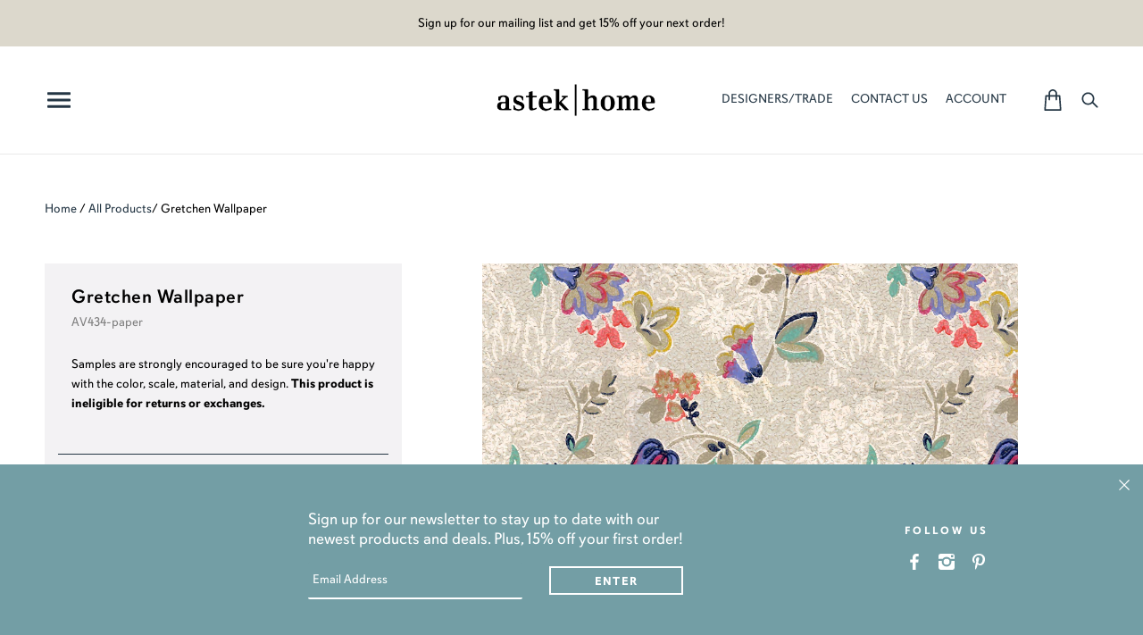

--- FILE ---
content_type: text/html; charset=utf-8
request_url: https://www.astekhome.com/products/gretchen-wallpaper-d-av434
body_size: 58259
content:
<!doctype html>
<!--[if (gt IE 9)|!(IE)]><!--> <html class="no-js" lang="en"> <!--<![endif]-->
<html lang="en">
<head>





    <script async src="//www.astekhome.com/cdn/shop/t/34/assets/geolizr-lib.js?v=94586316287564763731767722367" type="text/javascript"></script>

<script>
    if(typeof Geolizr === "undefined") {
        var Geolizr = {};
        Geolizr.version = 20200327;
    }

    // save geolizr-lib.js url to the sessionStorage
    sessionStorage.setItem('geolizr_lib_url', "//www.astekhome.com/cdn/shop/t/34/assets/geolizr-lib.js?v=94586316287564763731767722367");
    if(typeof Geolizr.events === "undefined") Geolizr.events = {};
    if(typeof Geolizr.geolizrEvents === "undefined") Geolizr.geolizrEvents = [];

    Geolizr.config = function(config) {
        Geolizr.currency_widget_enabled = config.currency_widget_enabled === "true" || false;
        Geolizr.shopCurrency = 'USD';
        
        Geolizr.moneyFormats = {"USD":{"moneyFormat":"${{amount}}","moneyWithCurrencyFormat":"${{amount}} USD"},"EUR":{"moneyFormat":"&euro;{{amount}}","moneyWithCurrencyFormat":"&euro;{{amount}} EUR"},"GBP":{"moneyFormat":"&pound;{{amount}}","moneyWithCurrencyFormat":"&pound;{{amount}} GBP"},"CAD":{"moneyFormat":"${{amount}}","moneyWithCurrencyFormat":"${{amount}} CAD"},"AUD":{"moneyFormat":"${{amount}}","moneyWithCurrencyFormat":"${{amount}} AUD"},};
        
        Geolizr.shopifyFormatMoneySet = false;
        Geolizr.observeElements = [];
    };

    /* Geolizr money format presetter */
    
    Geolizr.moneyFormats = {"USD":{"moneyFormat":"${{amount}}","moneyWithCurrencyFormat":"${{amount}} USD"},"EUR":{"moneyFormat":"&euro;{{amount}}","moneyWithCurrencyFormat":"&euro;{{amount}} EUR"},"GBP":{"moneyFormat":"&pound;{{amount}}","moneyWithCurrencyFormat":"&pound;{{amount}} GBP"},"CAD":{"moneyFormat":"${{amount}}","moneyWithCurrencyFormat":"${{amount}} CAD"},"AUD":{"moneyFormat":"${{amount}}","moneyWithCurrencyFormat":"${{amount}} AUD"},};
    

    /* Geolizr Provider Setter */
    Geolizr.presetService = false;
    Geolizr.activateIpInfo = function(accessKey) { Geolizr.presetService = { name: 'ipInfo', accessKey: accessKey }; };
    Geolizr.activateLovelyAppProvider = function() { Geolizr.presetService = { name: 'lovelyAppProvider' }; };
    Geolizr.activateIpApiCo = function(accessKey) { Geolizr.presetService = { name: 'ipApiCo', accessKey: accessKey }; };
    Geolizr.activateDbIpProvider = function(accessKey) { Geolizr.presetService = { name: 'dbIpProvider', accessKey: accessKey }; };
    Geolizr.activateIpStackProvider = function(accessKey) { Geolizr.presetService = { name: 'ipStackProvider', accessKey: accessKey }; };
    Geolizr.activateGeolizrIPApiProvider = function(accessKey) { Geolizr.presetService = { name: 'geolizrIpApiProvider', accessKey: accessKey }; };

    

    /* Service Aliase */
    Geolizr.activateFreegeoip = Geolizr.activateIpStackProvider;
    Geolizr.requestLocaleRootUrl = "\/";
    Geolizr.addSystemEventListener = function(name, callback) {
        if (typeof Geolizr.realInit !== 'undefined') {
            Geolizr.realInit(function($) {
                callback({jquery: $});
            })
        } else {
            Geolizr.geolizrEvents.push(new CustomEvent(name));
            document.addEventListener(name, callback);
        }
    };

    Geolizr.addEventListener = function(name, callback, priority) {
        if(typeof priority == "undefined") priority = 100;
        if(typeof Geolizr.realAddEventListener === "undefined") {
            if (!Geolizr.events[name]) Geolizr.events[name] = [];
            Geolizr.events[name].push({callback: callback, priority: priority});
        } else {
            Geolizr.realAddEventListener(name, callback, priority);
        }
    };

    Geolizr.getGeoData = function(callback) {
        if(typeof Geolizr.realGetGeoData === "undefined") {
            Geolizr.addEventListener('geolizr.init', function() {
                Geolizr.getGeoData(callback);
            }, 200)
        } else {
            Geolizr.realGetGeoData(callback);
        }
    };

    Geolizr.init = function(callback, priority) {
        if(typeof Geolizr.realInit === "undefined")
            Geolizr.addEventListener("geolizr.init", callback, priority);
        else
            Geolizr.realInit(callback, priority);
    };


    Geolizr.notification_widget_enabled = false;
    Geolizr.popup_widget_enabled = false;
    Geolizr.api_widget_enabled = false;
    Geolizr.currency_widget_enabled = false;
    Geolizr.redirect_widget_enabled = false;

    Geolizr.enables = {
        'notification_widget_enabled': Geolizr.notification_widget_enabled,
        'popup_widget_enabled': Geolizr.popup_widget_enabled,
        'api_widget_enabled': Geolizr.api_widget_enabled,
        'currency_widget_enabled': Geolizr.currency_widget_enabled,
        'redirect_widget_enabled': Geolizr.redirect_widget_enabled
    };

    

    if(Geolizr.popup_widget_enabled || Geolizr.notification_widget_enabled || Geolizr.currency_widget_enabled) {
        
        Geolizr.geolizrCssFile = "//www.astekhome.com/cdn/shop/t/34/assets/geolizr-lib.css?v=131976552225837042031767722367";
        
    }

</script>
<style>
    .geolizr-currency-switch-wrapper { visibility: hidden; }
    #geolizr-notification{position:fixed!important;top:0!important;left:0!important;margin:0!important;padding:0!important;width:100%!important;height:auto!important;min-height:0!important;max-height:none!important;z-index:10000000!important}
    #geolizr-notification>#geolizr-notification-message-wrapper{text-align:center!important;width:100%!important;padding:10px!important;-webkit-box-shadow:10px 10px 5px 0 rgba(143,143,143,.35);-moz-box-shadow:10px 10px 5px 0 rgba(143,143,143,.35);box-shadow:10px 10px 5px 0 rgba(143,143,143,.35)}
    #geolizr-dismiss-notification{box-sizing:content-box;padding:5px!important;margin:0!important;position:absolute!important;right:8px!important;text-decoration:none!important;font-family:Arial,serif ! important;top:8px!important;height:15px!important;border-radius:15px;width:15px!important;line-height:16px;font-size:20px;font-weight:700;cursor:pointer;display:inline-block}
    .geolizr-popup-background{position:fixed;top:0;left:0;right:0;bottom:0;height:100%;width:100%;z-index:10000005!important}
    .geolizr-popup{position:fixed!important;width:560px!important;height:400px!important;z-index:10000010!important;border:1px solid grey}
    .geolizr-popup.gp-center{top:50%!important;left:50%!important;margin-top:-200px!important;margin-left:-280px!important}
    .geolizr-popup.gp-mobile{width:84%!important;height:84%!important;top:0!important;left:0!important;margin:8%}
    #geolizr-popup-content-iframe{width:100%!important;height:100%!important;border:0}
    .slideInDown { -webkit-animation-name: slideInDown; animation-name: slideInDown; -webkit-animation-duration: 1s; animation-duration: 1s; -webkit-animation-fill-mode: both; animation-fill-mode: both; }
    @-webkit-keyframes slideInDown { 0% { -webkit-transform: translateY(-100%); transform: translateY(-100%); visibility: visible;} 100% {-webkit-transform: translateY(0); transform: translateY(0); } }
    @keyframes slideInDown { 0% {-webkit-transform: translateY(-100%); transform: translateY(-100%);visibility: visible; } 100% { -webkit-transform: translateY(0); transform: translateY(0); } }
    .geolizr-currency-switch-wrapper.geolizr-absolute-auto{z-index:10000000;position:fixed}
    .geolizr-currency-switch-wrapper{z-index:10000000!important;height:20px;width:85px;position:relative}
    .geolizr-currency-switcher{padding:1px 10px;margin:0;width:85px;height:30px;border-radius:4px;box-sizing: border-box;}
    .geolizr-currency-links{overflow:scroll;overflow-x:hidden;border-radius:4px;padding:5px 10px;margin:0;list-style:none;line-height:1.42857143;background-color:#fff;width:82px;max-height:200px;display:none}
    .geolizr-currency-switch-wrapper .geolizr-currency-links-up{bottom:30px;position:absolute}
    .geolizr-currency-switch-wrapper .geolizr-currency-links-down{top:30px;position:absolute}
    li.geolizr-currency-list-li{float:none!important;margin:0!important;padding:0 0 0 10px}
    .geolizr-currency-list-link{white-space:nowrap}
    .geolizr-currency-link i,.geolizr-currency-list-link i{width:16px!important;height:11px}
    [class^="famfamfam-flag"]{display:inline-block;width:16px;height:11px;line-height:11px}
    .geolizr-currency-switcher-value{width:42px;min-width:42px;max-width:42px;display:inline-block;text-align:left}
    .geolizr-currency-switcher-arrow-down,.geolizr-currency-switcher-arrow-up{content:"s";position:absolute;right:3px;top:0;width:16px;height:20px;margin:0}
    .geolizr-currency-switcher-arrow-up:after{content:"▴"}
    .geolizr-currency-switcher-arrow-down:after{content:"▾"}
    .geolizr-selectable-currency{width:42px;min-width:42px;max-width:42px;display:inline-block;text-align:left}
    .geolizr-shop-currency{width:42px;min-width:42px;max-width:42px;display:inline-block}
    .geolizr-currency-link li{padding:0;margin:0}
    #geolizr-notification-spanner{width:100%!important;line-height:4px!important;height:4px!important;min-height:4px!important;max-height:4px!important}
    body.geolizr-popup-open { overflow: hidden; }
</style>

  
  
  
  
  <meta name="p:domain_verify" content="dc18080df38ea6df6f73b19efb73fe21"/>
  
  <!-- Local Theme - Version 2.1.0 by Troop Themes - http://troopthemes.com/ -->
  <!-- Framework - version 2.0.2 -->

  <meta charset="UTF-8">
  <meta http-equiv="X-UA-Compatible" content="IE=edge,chrome=1">
  <meta name="viewport" content="width=device-width,initial-scale=1">

  
    <link rel="shortcut icon" href="//www.astekhome.com/cdn/shop/files/favicon_45x45_v2_32x32.png?v=1680720076" type="image/png">
  
<title>Gretchen Wallpaper | Astek Home</title>
  	
  	
  		<meta name="description" content="Find a large selection of award-winning patterned and colored wallcoverings, including Gretchen Wallpaper Wallpaper. We have what your walls need! ">
  	
  	
  
  

  
	<link rel="canonical" href="https://www.astekhome.com/products/gretchen-wallpaper-d-av434" />
  
  

  <meta property="og:type" content="product">
  <meta property="og:title" content="Gretchen Wallpaper">
  
  <meta property="og:image" content="http://www.astekhome.com/cdn/shop/files/AV434_Gretchen_GRETCHEN_600x600.jpg?v=1764982634">
  <meta property="og:image:secure_url" content="https://www.astekhome.com/cdn/shop/files/AV434_Gretchen_GRETCHEN_600x600.jpg?v=1764982634">
  
  <meta property="og:price:amount" content="6.95">
  <meta property="og:price:currency" content="USD">


  <meta property="og:description" content="Size + Repeat Motif width 17.33 inches Vertical repeat 13.2 inches Repeat match type Straight Printed width 52 inches Shipping + Returns Additional Specs SKU AV434 Collection 1920s-1930s Margin trim Pre-trimmed Print to order Yes Print type Digital Print Removability Strippable Washability Washable Fire rating Class A ">

  <meta property="og:url" content="https://www.astekhome.com/products/gretchen-wallpaper-d-av434">
  <meta property="og:site_name" content="Astek Home">





<meta name="twitter:card" content="summary">

  <meta name="twitter:title" content="Gretchen Wallpaper">
  <meta name="twitter:description" content="Size + Repeat Motif width 17.33 inches Vertical repeat 13.2 inches Repeat match type Straight Printed width 52 inches Shipping + Returns Additional Specs SKU AV434 Collection 1920s-1930s Margin trim Pre-trimmed Print to order Yes Print type Digital Print Removability Strippable Washability Washable Fire rating Class A ">
  <meta name="twitter:image" content="https://www.astekhome.com/cdn/shop/files/AV434_Gretchen_GRETCHEN_240x240.jpg?v=1764982634">
  <meta name="twitter:image:width" content="240">
  <meta name="twitter:image:height" content="240">


  <script>window.performance && window.performance.mark && window.performance.mark('shopify.content_for_header.start');</script><meta name="facebook-domain-verification" content="vfpjw4x4mbq8q90k2aaxelqeosw3n0">
<meta id="shopify-digital-wallet" name="shopify-digital-wallet" content="/13141803065/digital_wallets/dialog">
<meta name="shopify-checkout-api-token" content="2d709343439bdf197b999422c77ac43b">
<link rel="alternate" type="application/json+oembed" href="https://www.astekhome.com/products/gretchen-wallpaper-d-av434.oembed">
<script async="async" src="/checkouts/internal/preloads.js?locale=en-US"></script>
<link rel="preconnect" href="https://shop.app" crossorigin="anonymous">
<script async="async" src="https://shop.app/checkouts/internal/preloads.js?locale=en-US&shop_id=13141803065" crossorigin="anonymous"></script>
<script id="apple-pay-shop-capabilities" type="application/json">{"shopId":13141803065,"countryCode":"US","currencyCode":"USD","merchantCapabilities":["supports3DS"],"merchantId":"gid:\/\/shopify\/Shop\/13141803065","merchantName":"Astek Home","requiredBillingContactFields":["postalAddress","email","phone"],"requiredShippingContactFields":["postalAddress","email","phone"],"shippingType":"shipping","supportedNetworks":["visa","masterCard","amex","discover","elo","jcb"],"total":{"type":"pending","label":"Astek Home","amount":"1.00"},"shopifyPaymentsEnabled":true,"supportsSubscriptions":true}</script>
<script id="shopify-features" type="application/json">{"accessToken":"2d709343439bdf197b999422c77ac43b","betas":["rich-media-storefront-analytics"],"domain":"www.astekhome.com","predictiveSearch":true,"shopId":13141803065,"locale":"en"}</script>
<script>var Shopify = Shopify || {};
Shopify.shop = "astek-inc-home.myshopify.com";
Shopify.locale = "en";
Shopify.currency = {"active":"USD","rate":"1.0"};
Shopify.country = "US";
Shopify.theme = {"name":"2026-01-06 \"As Seen In\" section","id":159247368432,"schema_name":"Local","schema_version":"2.1.0","theme_store_id":833,"role":"main"};
Shopify.theme.handle = "null";
Shopify.theme.style = {"id":null,"handle":null};
Shopify.cdnHost = "www.astekhome.com/cdn";
Shopify.routes = Shopify.routes || {};
Shopify.routes.root = "/";</script>
<script type="module">!function(o){(o.Shopify=o.Shopify||{}).modules=!0}(window);</script>
<script>!function(o){function n(){var o=[];function n(){o.push(Array.prototype.slice.apply(arguments))}return n.q=o,n}var t=o.Shopify=o.Shopify||{};t.loadFeatures=n(),t.autoloadFeatures=n()}(window);</script>
<script>
  window.ShopifyPay = window.ShopifyPay || {};
  window.ShopifyPay.apiHost = "shop.app\/pay";
  window.ShopifyPay.redirectState = null;
</script>
<script id="shop-js-analytics" type="application/json">{"pageType":"product"}</script>
<script defer="defer" async type="module" src="//www.astekhome.com/cdn/shopifycloud/shop-js/modules/v2/client.init-shop-cart-sync_BdyHc3Nr.en.esm.js"></script>
<script defer="defer" async type="module" src="//www.astekhome.com/cdn/shopifycloud/shop-js/modules/v2/chunk.common_Daul8nwZ.esm.js"></script>
<script type="module">
  await import("//www.astekhome.com/cdn/shopifycloud/shop-js/modules/v2/client.init-shop-cart-sync_BdyHc3Nr.en.esm.js");
await import("//www.astekhome.com/cdn/shopifycloud/shop-js/modules/v2/chunk.common_Daul8nwZ.esm.js");

  window.Shopify.SignInWithShop?.initShopCartSync?.({"fedCMEnabled":true,"windoidEnabled":true});

</script>
<script>
  window.Shopify = window.Shopify || {};
  if (!window.Shopify.featureAssets) window.Shopify.featureAssets = {};
  window.Shopify.featureAssets['shop-js'] = {"shop-cart-sync":["modules/v2/client.shop-cart-sync_QYOiDySF.en.esm.js","modules/v2/chunk.common_Daul8nwZ.esm.js"],"init-fed-cm":["modules/v2/client.init-fed-cm_DchLp9rc.en.esm.js","modules/v2/chunk.common_Daul8nwZ.esm.js"],"shop-button":["modules/v2/client.shop-button_OV7bAJc5.en.esm.js","modules/v2/chunk.common_Daul8nwZ.esm.js"],"init-windoid":["modules/v2/client.init-windoid_DwxFKQ8e.en.esm.js","modules/v2/chunk.common_Daul8nwZ.esm.js"],"shop-cash-offers":["modules/v2/client.shop-cash-offers_DWtL6Bq3.en.esm.js","modules/v2/chunk.common_Daul8nwZ.esm.js","modules/v2/chunk.modal_CQq8HTM6.esm.js"],"shop-toast-manager":["modules/v2/client.shop-toast-manager_CX9r1SjA.en.esm.js","modules/v2/chunk.common_Daul8nwZ.esm.js"],"init-shop-email-lookup-coordinator":["modules/v2/client.init-shop-email-lookup-coordinator_UhKnw74l.en.esm.js","modules/v2/chunk.common_Daul8nwZ.esm.js"],"pay-button":["modules/v2/client.pay-button_DzxNnLDY.en.esm.js","modules/v2/chunk.common_Daul8nwZ.esm.js"],"avatar":["modules/v2/client.avatar_BTnouDA3.en.esm.js"],"init-shop-cart-sync":["modules/v2/client.init-shop-cart-sync_BdyHc3Nr.en.esm.js","modules/v2/chunk.common_Daul8nwZ.esm.js"],"shop-login-button":["modules/v2/client.shop-login-button_D8B466_1.en.esm.js","modules/v2/chunk.common_Daul8nwZ.esm.js","modules/v2/chunk.modal_CQq8HTM6.esm.js"],"init-customer-accounts-sign-up":["modules/v2/client.init-customer-accounts-sign-up_C8fpPm4i.en.esm.js","modules/v2/client.shop-login-button_D8B466_1.en.esm.js","modules/v2/chunk.common_Daul8nwZ.esm.js","modules/v2/chunk.modal_CQq8HTM6.esm.js"],"init-shop-for-new-customer-accounts":["modules/v2/client.init-shop-for-new-customer-accounts_CVTO0Ztu.en.esm.js","modules/v2/client.shop-login-button_D8B466_1.en.esm.js","modules/v2/chunk.common_Daul8nwZ.esm.js","modules/v2/chunk.modal_CQq8HTM6.esm.js"],"init-customer-accounts":["modules/v2/client.init-customer-accounts_dRgKMfrE.en.esm.js","modules/v2/client.shop-login-button_D8B466_1.en.esm.js","modules/v2/chunk.common_Daul8nwZ.esm.js","modules/v2/chunk.modal_CQq8HTM6.esm.js"],"shop-follow-button":["modules/v2/client.shop-follow-button_CkZpjEct.en.esm.js","modules/v2/chunk.common_Daul8nwZ.esm.js","modules/v2/chunk.modal_CQq8HTM6.esm.js"],"lead-capture":["modules/v2/client.lead-capture_BntHBhfp.en.esm.js","modules/v2/chunk.common_Daul8nwZ.esm.js","modules/v2/chunk.modal_CQq8HTM6.esm.js"],"checkout-modal":["modules/v2/client.checkout-modal_CfxcYbTm.en.esm.js","modules/v2/chunk.common_Daul8nwZ.esm.js","modules/v2/chunk.modal_CQq8HTM6.esm.js"],"shop-login":["modules/v2/client.shop-login_Da4GZ2H6.en.esm.js","modules/v2/chunk.common_Daul8nwZ.esm.js","modules/v2/chunk.modal_CQq8HTM6.esm.js"],"payment-terms":["modules/v2/client.payment-terms_MV4M3zvL.en.esm.js","modules/v2/chunk.common_Daul8nwZ.esm.js","modules/v2/chunk.modal_CQq8HTM6.esm.js"]};
</script>
<script>(function() {
  var isLoaded = false;
  function asyncLoad() {
    if (isLoaded) return;
    isLoaded = true;
    var urls = ["\/\/staticw2.yotpo.com\/etNuzwNHAQfqIsHr7W7t869yGmcEEPDtngqnw9ID\/widget.js?shop=astek-inc-home.myshopify.com","https:\/\/js.klevu.com\/klevu-js-v1\/js\/klevuScript.js?klevuapi=klevu-15300452604928139\u0026lang=en\u0026shop=astek-inc-home.myshopify.com","https:\/\/chimpstatic.com\/mcjs-connected\/js\/users\/f5be6daf02057926295ff1eb6\/c1cdadafdf0f32f4500597001.js?shop=astek-inc-home.myshopify.com","https:\/\/cdn.shoppinggives.com\/cc-utilities\/shopify.js?store-id=33fb742c-cc88-4f09-844a-37ec1552d00f\u0026shop=astek-inc-home.myshopify.com","https:\/\/static.shareasale.com\/json\/shopify\/deduplication.js?shop=astek-inc-home.myshopify.com","https:\/\/static.shareasale.com\/json\/shopify\/shareasale-tracking.js?sasmid=138110\u0026ssmtid=46181\u0026shop=astek-inc-home.myshopify.com","https:\/\/cdn.nfcube.com\/instafeed-c7203b5a1f1d2acfa6754bf63874e673.js?shop=astek-inc-home.myshopify.com","https:\/\/dr4qe3ddw9y32.cloudfront.net\/awin-shopify-integration-code.js?aid=46181\u0026v=shopifyApp_5.2.3\u0026ts=1763405531374\u0026shop=astek-inc-home.myshopify.com"];
    for (var i = 0; i < urls.length; i++) {
      var s = document.createElement('script');
      s.type = 'text/javascript';
      s.async = true;
      s.src = urls[i];
      var x = document.getElementsByTagName('script')[0];
      x.parentNode.insertBefore(s, x);
    }
  };
  if(window.attachEvent) {
    window.attachEvent('onload', asyncLoad);
  } else {
    window.addEventListener('load', asyncLoad, false);
  }
})();</script>
<script id="__st">var __st={"a":13141803065,"offset":-28800,"reqid":"54d74eb8-ffa1-40ef-8e39-3bd3c15004e7-1768975975","pageurl":"www.astekhome.com\/products\/gretchen-wallpaper-d-av434","u":"1790ed22c147","p":"product","rtyp":"product","rid":8526815199472};</script>
<script>window.ShopifyPaypalV4VisibilityTracking = true;</script>
<script id="captcha-bootstrap">!function(){'use strict';const t='contact',e='account',n='new_comment',o=[[t,t],['blogs',n],['comments',n],[t,'customer']],c=[[e,'customer_login'],[e,'guest_login'],[e,'recover_customer_password'],[e,'create_customer']],r=t=>t.map((([t,e])=>`form[action*='/${t}']:not([data-nocaptcha='true']) input[name='form_type'][value='${e}']`)).join(','),a=t=>()=>t?[...document.querySelectorAll(t)].map((t=>t.form)):[];function s(){const t=[...o],e=r(t);return a(e)}const i='password',u='form_key',d=['recaptcha-v3-token','g-recaptcha-response','h-captcha-response',i],f=()=>{try{return window.sessionStorage}catch{return}},m='__shopify_v',_=t=>t.elements[u];function p(t,e,n=!1){try{const o=window.sessionStorage,c=JSON.parse(o.getItem(e)),{data:r}=function(t){const{data:e,action:n}=t;return t[m]||n?{data:e,action:n}:{data:t,action:n}}(c);for(const[e,n]of Object.entries(r))t.elements[e]&&(t.elements[e].value=n);n&&o.removeItem(e)}catch(o){console.error('form repopulation failed',{error:o})}}const l='form_type',E='cptcha';function T(t){t.dataset[E]=!0}const w=window,h=w.document,L='Shopify',v='ce_forms',y='captcha';let A=!1;((t,e)=>{const n=(g='f06e6c50-85a8-45c8-87d0-21a2b65856fe',I='https://cdn.shopify.com/shopifycloud/storefront-forms-hcaptcha/ce_storefront_forms_captcha_hcaptcha.v1.5.2.iife.js',D={infoText:'Protected by hCaptcha',privacyText:'Privacy',termsText:'Terms'},(t,e,n)=>{const o=w[L][v],c=o.bindForm;if(c)return c(t,g,e,D).then(n);var r;o.q.push([[t,g,e,D],n]),r=I,A||(h.body.append(Object.assign(h.createElement('script'),{id:'captcha-provider',async:!0,src:r})),A=!0)});var g,I,D;w[L]=w[L]||{},w[L][v]=w[L][v]||{},w[L][v].q=[],w[L][y]=w[L][y]||{},w[L][y].protect=function(t,e){n(t,void 0,e),T(t)},Object.freeze(w[L][y]),function(t,e,n,w,h,L){const[v,y,A,g]=function(t,e,n){const i=e?o:[],u=t?c:[],d=[...i,...u],f=r(d),m=r(i),_=r(d.filter((([t,e])=>n.includes(e))));return[a(f),a(m),a(_),s()]}(w,h,L),I=t=>{const e=t.target;return e instanceof HTMLFormElement?e:e&&e.form},D=t=>v().includes(t);t.addEventListener('submit',(t=>{const e=I(t);if(!e)return;const n=D(e)&&!e.dataset.hcaptchaBound&&!e.dataset.recaptchaBound,o=_(e),c=g().includes(e)&&(!o||!o.value);(n||c)&&t.preventDefault(),c&&!n&&(function(t){try{if(!f())return;!function(t){const e=f();if(!e)return;const n=_(t);if(!n)return;const o=n.value;o&&e.removeItem(o)}(t);const e=Array.from(Array(32),(()=>Math.random().toString(36)[2])).join('');!function(t,e){_(t)||t.append(Object.assign(document.createElement('input'),{type:'hidden',name:u})),t.elements[u].value=e}(t,e),function(t,e){const n=f();if(!n)return;const o=[...t.querySelectorAll(`input[type='${i}']`)].map((({name:t})=>t)),c=[...d,...o],r={};for(const[a,s]of new FormData(t).entries())c.includes(a)||(r[a]=s);n.setItem(e,JSON.stringify({[m]:1,action:t.action,data:r}))}(t,e)}catch(e){console.error('failed to persist form',e)}}(e),e.submit())}));const S=(t,e)=>{t&&!t.dataset[E]&&(n(t,e.some((e=>e===t))),T(t))};for(const o of['focusin','change'])t.addEventListener(o,(t=>{const e=I(t);D(e)&&S(e,y())}));const B=e.get('form_key'),M=e.get(l),P=B&&M;t.addEventListener('DOMContentLoaded',(()=>{const t=y();if(P)for(const e of t)e.elements[l].value===M&&p(e,B);[...new Set([...A(),...v().filter((t=>'true'===t.dataset.shopifyCaptcha))])].forEach((e=>S(e,t)))}))}(h,new URLSearchParams(w.location.search),n,t,e,['guest_login'])})(!0,!0)}();</script>
<script integrity="sha256-4kQ18oKyAcykRKYeNunJcIwy7WH5gtpwJnB7kiuLZ1E=" data-source-attribution="shopify.loadfeatures" defer="defer" src="//www.astekhome.com/cdn/shopifycloud/storefront/assets/storefront/load_feature-a0a9edcb.js" crossorigin="anonymous"></script>
<script crossorigin="anonymous" defer="defer" src="//www.astekhome.com/cdn/shopifycloud/storefront/assets/shopify_pay/storefront-65b4c6d7.js?v=20250812"></script>
<script data-source-attribution="shopify.dynamic_checkout.dynamic.init">var Shopify=Shopify||{};Shopify.PaymentButton=Shopify.PaymentButton||{isStorefrontPortableWallets:!0,init:function(){window.Shopify.PaymentButton.init=function(){};var t=document.createElement("script");t.src="https://www.astekhome.com/cdn/shopifycloud/portable-wallets/latest/portable-wallets.en.js",t.type="module",document.head.appendChild(t)}};
</script>
<script data-source-attribution="shopify.dynamic_checkout.buyer_consent">
  function portableWalletsHideBuyerConsent(e){var t=document.getElementById("shopify-buyer-consent"),n=document.getElementById("shopify-subscription-policy-button");t&&n&&(t.classList.add("hidden"),t.setAttribute("aria-hidden","true"),n.removeEventListener("click",e))}function portableWalletsShowBuyerConsent(e){var t=document.getElementById("shopify-buyer-consent"),n=document.getElementById("shopify-subscription-policy-button");t&&n&&(t.classList.remove("hidden"),t.removeAttribute("aria-hidden"),n.addEventListener("click",e))}window.Shopify?.PaymentButton&&(window.Shopify.PaymentButton.hideBuyerConsent=portableWalletsHideBuyerConsent,window.Shopify.PaymentButton.showBuyerConsent=portableWalletsShowBuyerConsent);
</script>
<script data-source-attribution="shopify.dynamic_checkout.cart.bootstrap">document.addEventListener("DOMContentLoaded",(function(){function t(){return document.querySelector("shopify-accelerated-checkout-cart, shopify-accelerated-checkout")}if(t())Shopify.PaymentButton.init();else{new MutationObserver((function(e,n){t()&&(Shopify.PaymentButton.init(),n.disconnect())})).observe(document.body,{childList:!0,subtree:!0})}}));
</script>
<script id='scb4127' type='text/javascript' async='' src='https://www.astekhome.com/cdn/shopifycloud/privacy-banner/storefront-banner.js'></script><link id="shopify-accelerated-checkout-styles" rel="stylesheet" media="screen" href="https://www.astekhome.com/cdn/shopifycloud/portable-wallets/latest/accelerated-checkout-backwards-compat.css" crossorigin="anonymous">
<style id="shopify-accelerated-checkout-cart">
        #shopify-buyer-consent {
  margin-top: 1em;
  display: inline-block;
  width: 100%;
}

#shopify-buyer-consent.hidden {
  display: none;
}

#shopify-subscription-policy-button {
  background: none;
  border: none;
  padding: 0;
  text-decoration: underline;
  font-size: inherit;
  cursor: pointer;
}

#shopify-subscription-policy-button::before {
  box-shadow: none;
}

      </style>

<script>window.performance && window.performance.mark && window.performance.mark('shopify.content_for_header.end');</script>

  
<link href="//www.astekhome.com/cdn/shop/t/34/assets/theme.css?v=110885660116568650701767722367" rel="stylesheet" type="text/css" media="all" />
  <link href="//www.astekhome.com/cdn/shop/t/34/assets/custom.css?v=94365182567261289321767807861" rel="stylesheet" type="text/css" media="all" />
  <link href="//www.astekhome.com/cdn/shop/t/34/assets/custom-k.css?v=34482883246794090191768247605" rel="stylesheet" type="text/css" media="all" />
  <link href="//www.astekhome.com/cdn/shop/t/34/assets/custom-backgrounds.css?v=121431521903348558131767745512" rel="stylesheet" type="text/css" media="all" />
  <link href="//www.astekhome.com/cdn/shop/t/34/assets/readmore.min.css?v=92174748264879706401767722367" rel="stylesheet" type="text/css" media="all" />

  

  
  <link rel="stylesheet" href="https://use.typekit.net/jjz3vdk.css">

  
  <script
  src="https://code.jquery.com/jquery-2.2.4.min.js"
  integrity="sha256-BbhdlvQf/xTY9gja0Dq3HiwQF8LaCRTXxZKRutelT44="
  crossorigin="anonymous"></script>

  <script src="//www.astekhome.com/cdn/shopifycloud/storefront/assets/themes_support/api.jquery-7ab1a3a4.js" type="text/javascript"></script>
  <script src="//www.astekhome.com/cdn/shopifycloud/storefront/assets/themes_support/option_selection-b017cd28.js" type="text/javascript"></script>
  <script src="//www.astekhome.com/cdn/shop/t/34/assets/luxon.min.js?v=36305615849582036011767722367" type="text/javascript"></script>
  <script src="https://cdn.shopify.com/s/files/1/0131/4180/3065/files/luxon.min.js?v=1732556399"></script>

  

  
  

  <script>
    var theme = {};
    theme.settings = {};
    theme.translations = {};
    theme.classes = {};
    theme.utils = {};
    theme.partials = {};

    theme.shop_url = 'https://www.astekhome.com';
    theme.shop_currency = 'USD';
    theme.money_format = '${{amount}}';
    theme.currency_switcher_enabled = true;
    theme.cart_type = 'page';

    theme.translations.cart_subtotal = 'Subtotal';
    theme.translations.products_sold_out_email_description = 'Translation missing: en.products.sold_out.email_description';
    theme.translations.general_search_see_all_results = 'See all results';
    theme.translations.mailing_list_success_message = 'Thanks for signing up!';
    theme.translations.mailing_list_email_blank = 'Email field is blank';

    theme.product_json = new Array();
    theme.variant_id_list = new Array();

    theme.product_modal = {};
    theme.quick_add = {};

    theme.map = {};
  </script>

  <script>
    const sale_date_range_begin = luxon.DateTime.fromISO("2025-11-21T00:00:00").setZone("America/Los_Angeles");
    const sale_date_range_end = luxon.DateTime.fromISO("2025-12-02T23:59:59").setZone("America/Los_Angeles");
    const now = luxon.DateTime.now().setZone("America/Los_Angeles");

    let before_sale_period = false;
    let during_sale_period = false;
    let after_sale_period = false;

    if (now < sale_date_range_begin) {
      before_sale_period = true;
    } else if (now >= sale_date_range_begin && now <= sale_date_range_end) {
      during_sale_period = true;
    } else if (now > sale_date_range_end) {
      after_sale_period = true;
    }
  </script>
  
  <script src="/services/javascripts/currencies.js" type="text/javascript"></script>
  <script src="//www.astekhome.com/cdn/shop/t/34/assets/theme.js?v=92886021332929005041767722367" type="text/javascript"></script>
  <div id="shopify-section-filter-menu-settings" class="shopify-section"><style type="text/css">
/*  Filter Menu Color and Image Section CSS */.pt-display-swatch ul .filter-active-color__red .collection-name .check-icon:before
{
  background-color: #ff0909;
  color: #ff0909;
  -webkit-text-fill-color: transparent;background: -o-linear-gradient(transparent, transparent);
  background-size: cover;
  -webkit-background-clip: text;
  background-clip: text;

}

.pt-display-swatch ul .filter-active-color__red .collection-name .check-icon {
  text-shadow: none !important;
}.pt-display-swatch ul .filter-active-color__blue .collection-name .check-icon:before
{
  background-color: #0055ff;
  color: #0055ff;
  -webkit-text-fill-color: transparent;background: -o-linear-gradient(transparent, transparent);
  background-size: cover;
  -webkit-background-clip: text;
  background-clip: text;

}

.pt-display-swatch ul .filter-active-color__blue .collection-name .check-icon {
  text-shadow: none !important;
}.pt-display-swatch ul .filter-active-color__green .collection-name .check-icon:before
{
  background-color: #00a500;
  color: #00a500;
  -webkit-text-fill-color: transparent;background: -o-linear-gradient(transparent, transparent);
  background-size: cover;
  -webkit-background-clip: text;
  background-clip: text;

}

.pt-display-swatch ul .filter-active-color__green .collection-name .check-icon {
  text-shadow: none !important;
}.pt-display-swatch ul .filter-active-color__purple .collection-name .check-icon:before
{
  background-color: #8b3cf9;
  color: #8b3cf9;
  -webkit-text-fill-color: transparent;background: -o-linear-gradient(transparent, transparent);
  background-size: cover;
  -webkit-background-clip: text;
  background-clip: text;

}

.pt-display-swatch ul .filter-active-color__purple .collection-name .check-icon {
  text-shadow: none !important;
}.pt-display-swatch ul .filter-active-color__orange .collection-name .check-icon:before
{
  background-color: #ffaa00;
  color: #ffaa00;
  -webkit-text-fill-color: transparent;background: -o-linear-gradient(transparent, transparent);
  background-size: cover;
  -webkit-background-clip: text;
  background-clip: text;

}

.pt-display-swatch ul .filter-active-color__orange .collection-name .check-icon {
  text-shadow: none !important;
}.pt-display-swatch ul .filter-active-color__pink .collection-name .check-icon:before
{
  background-color: #ffc5e8;
  color: #ffc5e8;
  -webkit-text-fill-color: transparent;background: -o-linear-gradient(transparent, transparent);
  background-size: cover;
  -webkit-background-clip: text;
  background-clip: text;

}

.pt-display-swatch ul .filter-active-color__pink .collection-name .check-icon {
  text-shadow: none !important;
}.pt-display-swatch ul .filter-active-color__yellow .collection-name .check-icon:before
{
  background-color: #ffe100;
  color: #ffe100;
  -webkit-text-fill-color: transparent;background: -o-linear-gradient(transparent, transparent);
  background-size: cover;
  -webkit-background-clip: text;
  background-clip: text;

}

.pt-display-swatch ul .filter-active-color__yellow .collection-name .check-icon {
  text-shadow: none !important;
}.pt-display-swatch ul .filter-active-color__neutral .collection-name .check-icon:before
{
  background-color: #dcceba;
  color: #dcceba;
  -webkit-text-fill-color: transparent;background: -o-linear-gradient(transparent, transparent);
  background-size: cover;
  -webkit-background-clip: text;
  background-clip: text;

}

.pt-display-swatch ul .filter-active-color__neutral .collection-name .check-icon {
  text-shadow: none !important;
}.pt-display-swatch ul .filter-active-color__black-and-white .collection-name .check-icon:before
{
  background-color: #000000;
  color: #000000;
  -webkit-text-fill-color: transparent;background: -webkit-linear-gradient(transparent, transparent),
             url(//www.astekhome.com/cdn/shop/files/pbj-ASKHOME-Filter-Swatch-BW_small.png?v=1613676340) no-repeat center center;background: -o-linear-gradient(transparent, transparent);
  background-size: cover;
  -webkit-background-clip: text;
  background-clip: text;

}

.pt-display-swatch ul .filter-active-color__black-and-white .collection-name .check-icon {
  text-shadow: none !important;
}.pt-display-swatch ul .filter-active-color__brown .collection-name .check-icon:before
{
  background-color: #9c7e71;
  color: #9c7e71;
  -webkit-text-fill-color: transparent;background: -o-linear-gradient(transparent, transparent);
  background-size: cover;
  -webkit-background-clip: text;
  background-clip: text;

}

.pt-display-swatch ul .filter-active-color__brown .collection-name .check-icon {
  text-shadow: none !important;
}.pt-display-swatch ul .filter-active-color__black .collection-name .check-icon:before
{
  background-color: #000000;
  color: #000000;
  -webkit-text-fill-color: transparent;background: -o-linear-gradient(transparent, transparent);
  background-size: cover;
  -webkit-background-clip: text;
  background-clip: text;

}

.pt-display-swatch ul .filter-active-color__black .collection-name .check-icon {
  text-shadow: none !important;
}.pt-display-swatch ul .filter-active-color__gold .collection-name .check-icon:before
{
  background-color: #333333;
  color: #333333;
  -webkit-text-fill-color: transparent;background: -webkit-linear-gradient(transparent, transparent),
             url(//www.astekhome.com/cdn/shop/files/pbj-ASKHOME-Filter-Swatch-Gold_small.jpg?v=1613676340) no-repeat center center;background: -o-linear-gradient(transparent, transparent);
  background-size: cover;
  -webkit-background-clip: text;
  background-clip: text;

}

.pt-display-swatch ul .filter-active-color__gold .collection-name .check-icon {
  text-shadow: none !important;
}.pt-display-swatch ul .filter-active-color__bronze .collection-name .check-icon:before
{
  background-color: #333333;
  color: #333333;
  -webkit-text-fill-color: transparent;background: -webkit-linear-gradient(transparent, transparent),
             url(//www.astekhome.com/cdn/shop/files/pbj-ASKHOME-Filter-Swatch-Bronze_small.jpg?v=1613676340) no-repeat center center;background: -o-linear-gradient(transparent, transparent);
  background-size: cover;
  -webkit-background-clip: text;
  background-clip: text;

}

.pt-display-swatch ul .filter-active-color__bronze .collection-name .check-icon {
  text-shadow: none !important;
}.pt-display-swatch ul .filter-active-color__cream .collection-name .check-icon:before
{
  background-color: #f0e099;
  color: #f0e099;
  -webkit-text-fill-color: transparent;background: -o-linear-gradient(transparent, transparent);
  background-size: cover;
  -webkit-background-clip: text;
  background-clip: text;

}

.pt-display-swatch ul .filter-active-color__cream .collection-name .check-icon {
  text-shadow: none !important;
}.pt-display-swatch ul .filter-active-color__beige .collection-name .check-icon:before
{
  background-color: #eee9cf;
  color: #eee9cf;
  -webkit-text-fill-color: transparent;background: -o-linear-gradient(transparent, transparent);
  background-size: cover;
  -webkit-background-clip: text;
  background-clip: text;

}

.pt-display-swatch ul .filter-active-color__beige .collection-name .check-icon {
  text-shadow: none !important;
}.pt-display-swatch ul .filter-active-color__grey .collection-name .check-icon:before
{
  background-color: #b8b8b8;
  color: #b8b8b8;
  -webkit-text-fill-color: transparent;background: -o-linear-gradient(transparent, transparent);
  background-size: cover;
  -webkit-background-clip: text;
  background-clip: text;

}

.pt-display-swatch ul .filter-active-color__grey .collection-name .check-icon {
  text-shadow: none !important;
}.pt-display-swatch ul .filter-active-color__white .collection-name .check-icon:before
{
  background-color: #f7f7f7;
  color: #f7f7f7;
  -webkit-text-fill-color: transparent;background: -o-linear-gradient(transparent, transparent);
  background-size: cover;
  -webkit-background-clip: text;
  background-clip: text;

}

.pt-display-swatch ul .filter-active-color__white .collection-name .check-icon {
  text-shadow: none !important;
}.pt-display-swatch ul .filter-active-color__silver .collection-name .check-icon:before
{
  background-color: #333333;
  color: #333333;
  -webkit-text-fill-color: transparent;background: -webkit-linear-gradient(transparent, transparent),
             url(//www.astekhome.com/cdn/shop/files/pbj-ASKHOME-Filter-Swatch-Silver_small.jpg?v=1613676340) no-repeat center center;background: -o-linear-gradient(transparent, transparent);
  background-size: cover;
  -webkit-background-clip: text;
  background-clip: text;

}

.pt-display-swatch ul .filter-active-color__silver .collection-name .check-icon {
  text-shadow: none !important;
}.pt-display-swatch ul .filter-active-color__off-white .collection-name .check-icon:before
{
  background-color: #f0f0f0;
  color: #f0f0f0;
  -webkit-text-fill-color: transparent;background: -o-linear-gradient(transparent, transparent);
  background-size: cover;
  -webkit-background-clip: text;
  background-clip: text;

}

.pt-display-swatch ul .filter-active-color__off-white .collection-name .check-icon {
  text-shadow: none !important;
}.pt-display-swatch ul .filter-active-color__multi .collection-name .check-icon:before
{
  background-color: #333333;
  color: #333333;
  -webkit-text-fill-color: transparent;background: -webkit-linear-gradient(transparent, transparent),
             url(//www.astekhome.com/cdn/shop/files/MultiSwatch_small.jpg?v=1613676682) no-repeat center center;background: -o-linear-gradient(transparent, transparent);
  background-size: cover;
  -webkit-background-clip: text;
  background-clip: text;

}

.pt-display-swatch ul .filter-active-color__multi .collection-name .check-icon {
  text-shadow: none !important;
}</style><link href="//www.astekhome.com/cdn/shop/t/34/assets/filter-menu.css?v=162552542517176277871767722367" rel="stylesheet" type="text/css" media="all" />
<script src="//www.astekhome.com/cdn/shop/t/34/assets/filter-menu.js?v=170510937580651354171767722367" type="text/javascript"></script>





</div>
  
  <script type="text/javascript">
jQuery(document).ready(function() {
    jQuery(".pixie").each(function() {
        var el = jQuery(this).get(0);
        var nodes = [],
            values = [];
        for (var attr, i = 0, attrs = el.attributes, l = attrs.length; i < l; i++) {
            attr = attrs.item(i);
            nodes.push(attr.nodeName);
            values.push(attr.nodeValue);
        }
        var newel = document.createElement("a");
        newel.setAttribute("href" , jQuery(this).attr("data-uu"));
        for (var a = 0; a < nodes.length; a++) {
            if (nodes[a] != 'href' && nodes[a] != 'data-url') {
                newel.setAttribute(nodes[a],values[a]);
            }
        }
        newel.innerHTML = jQuery(this).html();
        jQuery(this).replaceWith(newel);
    });
});
</script>



<script id="sg-js-global-vars">
                        sgGlobalVars = {"storeId":"33fb742c-cc88-4f09-844a-37ec1552d00f","seenManagerPrompt":false,"storeIsActive":false,"targetInfo":{"cart":{"isAfterElem":false,"isBeforeElem":true,"isInsideElem":false,"customSelector":"","isOn":false,"type":1,"integration":0,"sideCartOn":false,"useCheckoutButton":true},"product":{"useCartButton":true,"isAfterElem":false,"isBeforeElem":true,"isInsideElem":false,"customSelector":"","isOn":true,"type":1,"integration":0},"roundUp":{"isAfterElem":true,"isBeforeElem":false,"isInsideElem":false,"customSelector":"","isOn":true,"useCheckoutButton":true,"integration":0}},"hideAdditionalScriptPrompt":false,"sgRoundUpId":"42950008144112"};
                        if(sgGlobalVars) {
                            sgGlobalVars.cart = {"note":null,"attributes":{},"original_total_price":0,"total_price":0,"total_discount":0,"total_weight":0.0,"item_count":0,"items":[],"requires_shipping":false,"currency":"USD","items_subtotal_price":0,"cart_level_discount_applications":[],"checkout_charge_amount":0};
                            sgGlobalVars.currentProduct = {"id":8526815199472,"title":"Gretchen Wallpaper","handle":"gretchen-wallpaper-d-av434","description":"\u003c!-- DESCRIPTION V2 --\u003e           \u003cdiv class=\"description__meta\"\u003e\n\u003cdiv class=\"dropdown\"\u003e             \u003cdiv class=\"dropdown-header\"\u003e               \u003cspan\u003eSize + Repeat\u003c\/span\u003e \u003cspan class=\"dropdown-caret down\"\u003e\u003c\/span\u003e             \u003c\/div\u003e             \u003cdiv class=\"dropdown-body\"\u003e               \u003cdl\u003e                 \u003cdiv\u003e               \u003cdt\u003eMotif width\u003c\/dt\u003e               \u003cdd\u003e17.33 inches\u003c\/dd\u003e             \u003c\/div\u003e \u003cdiv\u003e               \u003cdt\u003eVertical repeat\u003c\/dt\u003e               \u003cdd\u003e13.2 inches\u003c\/dd\u003e             \u003c\/div\u003e \u003cdiv\u003e               \u003cdt\u003eRepeat match type\u003c\/dt\u003e               \u003cdd\u003eStraight\u003c\/dd\u003e             \u003c\/div\u003e \u003cdiv\u003e               \u003cdt\u003ePrinted width\u003c\/dt\u003e               \u003cdd\u003e52 inches\u003c\/dd\u003e             \u003c\/div\u003e               \u003c\/dl\u003e             \u003c\/div\u003e           \u003c\/div\u003e\n\u003cdiv class=\"dropdown\"\u003e             \u003cdiv class=\"dropdown-header\"\u003e               \u003cspan\u003eShipping + Returns\u003c\/span\u003e \u003cspan class=\"dropdown-caret down\"\u003e\u003c\/span\u003e             \u003c\/div\u003e             \u003cdiv class=\"dropdown-body\"\u003e               \u003c!-- SHIPPING_AND_RETURNS_DROPDOWN_BODY --\u003e             \u003c\/div\u003e           \u003c\/div\u003e\n\u003cdiv class=\"dropdown\"\u003e           \u003cdiv class=\"dropdown-header\"\u003e             \u003cspan\u003eAdditional Specs\u003c\/span\u003e \u003cspan class=\"dropdown-caret down\"\u003e\u003c\/span\u003e           \u003c\/div\u003e           \u003cdiv class=\"dropdown-body\"\u003e             \u003cdl\u003e               \u003cdiv\u003e           \u003cdt\u003eSKU\u003c\/dt\u003e           \u003cdd\u003eAV434\u003c\/dd\u003e         \u003c\/div\u003e\n\u003cdiv\u003e             \u003cdt\u003eCollection\u003c\/dt\u003e             \u003cdd\u003e\u003ca href=\"\/collections\/1920s-1930s\"\u003e1920s-1930s\u003c\/a\u003e\u003c\/dd\u003e           \u003c\/div\u003e\n\u003cdiv\u003e                 \u003cdt\u003eMargin trim\u003c\/dt\u003e                 \u003cdd\u003ePre-trimmed\u003c\/dd\u003e               \u003c\/div\u003e\n\u003cdiv\u003e                 \u003cdt\u003ePrint to order\u003c\/dt\u003e                 \u003cdd\u003eYes\u003c\/dd\u003e               \u003c\/div\u003e\n\u003cdiv\u003e                 \u003cdt\u003ePrint type\u003c\/dt\u003e                 \u003cdd\u003eDigital Print\u003c\/dd\u003e               \u003c\/div\u003e\n\u003cdiv\u003e                 \u003cdt\u003eRemovability\u003c\/dt\u003e                 \u003cdd\u003eStrippable\u003c\/dd\u003e               \u003c\/div\u003e\n\u003cdiv\u003e                 \u003cdt\u003eWashability\u003c\/dt\u003e                 \u003cdd\u003eWashable\u003c\/dd\u003e               \u003c\/div\u003e\n\u003cdiv\u003e                 \u003cdt\u003eFire rating\u003c\/dt\u003e                 \u003cdd\u003eClass A\u003c\/dd\u003e               \u003c\/div\u003e\n\u003cdiv\u003e             \u003cdt\u003eMinimum quantity\u003c\/dt\u003e             \u003cdd\u003e30 Square Feet\u003c\/dd\u003e           \u003c\/div\u003e             \u003c\/dl\u003e           \u003c\/div\u003e         \u003c\/div\u003e\n\u003c\/div\u003e\u003cscript\u003e                 var Astek = Astek || {};                 Astek.collection_data = {\"name\":\"1920s-1930s\",\"url\":\"\/collections\/1920s-1930s\"};           \u003c\/script\u003e\u003cscript\u003e               var Astek = Astek || {};               Astek.calculator_settings = {\"quantity_label\":\"Quantity (Square Feet)\",\"quantity_note\":\"\\u003cspan\\u003eMinimum order of 30 square feet. We suggest adding an additional 20-30% overage to be sure you're covered!\\u003c\/span\\u003e\",\"note\":\"Indicate no. of Square Feet\\u003cbr\\u003e\\u003cspan\\u003eThis product is custom printed. Minimum order quantity of 30 square feet. We suggest adding an additional 20-30% overage to be sure you're covered!\\u003c\/span\\u003e\",\"divisor\":144,\"minimum\":30,\"sale_unit\":[\"square foot\",\"square feet\"]};             \u003c\/script\u003e","published_at":"2024-03-01T09:23:04-08:00","created_at":"2024-03-01T09:23:05-08:00","vendor":"Astek","type":"Digital","tags":["color_multi","keyword_decorative","keyword_floral","keyword_flower","material_paper","material_peel-stick-wallpaper","producttype_studio","producttype_vintage","sale-unit_Square Foot","style_botanical","style_retro-vintage"],"price":695,"price_min":695,"price_max":1099,"available":true,"price_varies":true,"compare_at_price":null,"compare_at_price_min":0,"compare_at_price_max":0,"compare_at_price_varies":false,"variants":[{"id":45168624042224,"title":"Gretchen Wallpaper \/ Full \/ Paper","option1":"Gretchen Wallpaper","option2":"Full","option3":"Paper","sku":"AV434-paper__multi","requires_shipping":true,"taxable":true,"featured_image":{"id":51558488113392,"product_id":8526815199472,"position":1,"created_at":"2025-12-05T16:57:12-08:00","updated_at":"2025-12-05T16:57:14-08:00","alt":"Gretchen Wallpaper","width":1000,"height":1000,"src":"\/\/www.astekhome.com\/cdn\/shop\/files\/AV434_Gretchen_GRETCHEN.jpg?v=1764982634","variant_ids":[45168624042224,47635356123376,47776628277488,47776628310256]},"available":true,"name":"Gretchen Wallpaper - Gretchen Wallpaper \/ Full \/ Paper","public_title":"Gretchen Wallpaper \/ Full \/ Paper","options":["Gretchen Wallpaper","Full","Paper"],"price":795,"weight":18,"compare_at_price":null,"inventory_management":null,"barcode":null,"featured_media":{"alt":"Gretchen Wallpaper","id":42730605347056,"position":1,"preview_image":{"aspect_ratio":1.0,"height":1000,"width":1000,"src":"\/\/www.astekhome.com\/cdn\/shop\/files\/AV434_Gretchen_GRETCHEN.jpg?v=1764982634"}},"requires_selling_plan":false,"selling_plan_allocations":[]},{"id":47776628277488,"title":"Gretchen Wallpaper \/ Sample (8.5 x 11 in) \/ Paper","option1":"Gretchen Wallpaper","option2":"Sample (8.5 x 11 in)","option3":"Paper","sku":"AV434-paper-s","requires_shipping":true,"taxable":true,"featured_image":{"id":51558488113392,"product_id":8526815199472,"position":1,"created_at":"2025-12-05T16:57:12-08:00","updated_at":"2025-12-05T16:57:14-08:00","alt":"Gretchen Wallpaper","width":1000,"height":1000,"src":"\/\/www.astekhome.com\/cdn\/shop\/files\/AV434_Gretchen_GRETCHEN.jpg?v=1764982634","variant_ids":[45168624042224,47635356123376,47776628277488,47776628310256]},"available":true,"name":"Gretchen Wallpaper - Gretchen Wallpaper \/ Sample (8.5 x 11 in) \/ Paper","public_title":"Gretchen Wallpaper \/ Sample (8.5 x 11 in) \/ Paper","options":["Gretchen Wallpaper","Sample (8.5 x 11 in)","Paper"],"price":1099,"weight":227,"compare_at_price":null,"inventory_management":null,"barcode":null,"featured_media":{"alt":"Gretchen Wallpaper","id":42730605347056,"position":1,"preview_image":{"aspect_ratio":1.0,"height":1000,"width":1000,"src":"\/\/www.astekhome.com\/cdn\/shop\/files\/AV434_Gretchen_GRETCHEN.jpg?v=1764982634"}},"requires_selling_plan":false,"selling_plan_allocations":[]},{"id":47635356123376,"title":"Gretchen Wallpaper \/ Full \/ Peel \u0026 Stick Wallpaper","option1":"Gretchen Wallpaper","option2":"Full","option3":"Peel \u0026 Stick Wallpaper","sku":"AV434-peel-stick-wallpaper__multi","requires_shipping":true,"taxable":true,"featured_image":{"id":51558488113392,"product_id":8526815199472,"position":1,"created_at":"2025-12-05T16:57:12-08:00","updated_at":"2025-12-05T16:57:14-08:00","alt":"Gretchen Wallpaper","width":1000,"height":1000,"src":"\/\/www.astekhome.com\/cdn\/shop\/files\/AV434_Gretchen_GRETCHEN.jpg?v=1764982634","variant_ids":[45168624042224,47635356123376,47776628277488,47776628310256]},"available":true,"name":"Gretchen Wallpaper - Gretchen Wallpaper \/ Full \/ Peel \u0026 Stick Wallpaper","public_title":"Gretchen Wallpaper \/ Full \/ Peel \u0026 Stick Wallpaper","options":["Gretchen Wallpaper","Full","Peel \u0026 Stick Wallpaper"],"price":695,"weight":68,"compare_at_price":null,"inventory_management":null,"barcode":null,"featured_media":{"alt":"Gretchen Wallpaper","id":42730605347056,"position":1,"preview_image":{"aspect_ratio":1.0,"height":1000,"width":1000,"src":"\/\/www.astekhome.com\/cdn\/shop\/files\/AV434_Gretchen_GRETCHEN.jpg?v=1764982634"}},"requires_selling_plan":false,"selling_plan_allocations":[]},{"id":47776628310256,"title":"Gretchen Wallpaper \/ Sample (8.5 x 11 in) \/ Peel \u0026 Stick Wallpaper","option1":"Gretchen Wallpaper","option2":"Sample (8.5 x 11 in)","option3":"Peel \u0026 Stick Wallpaper","sku":"AV434-peel-stick-wallpaper-s","requires_shipping":true,"taxable":true,"featured_image":{"id":51558488113392,"product_id":8526815199472,"position":1,"created_at":"2025-12-05T16:57:12-08:00","updated_at":"2025-12-05T16:57:14-08:00","alt":"Gretchen Wallpaper","width":1000,"height":1000,"src":"\/\/www.astekhome.com\/cdn\/shop\/files\/AV434_Gretchen_GRETCHEN.jpg?v=1764982634","variant_ids":[45168624042224,47635356123376,47776628277488,47776628310256]},"available":true,"name":"Gretchen Wallpaper - Gretchen Wallpaper \/ Sample (8.5 x 11 in) \/ Peel \u0026 Stick Wallpaper","public_title":"Gretchen Wallpaper \/ Sample (8.5 x 11 in) \/ Peel \u0026 Stick Wallpaper","options":["Gretchen Wallpaper","Sample (8.5 x 11 in)","Peel \u0026 Stick Wallpaper"],"price":1099,"weight":227,"compare_at_price":null,"inventory_management":null,"barcode":null,"featured_media":{"alt":"Gretchen Wallpaper","id":42730605347056,"position":1,"preview_image":{"aspect_ratio":1.0,"height":1000,"width":1000,"src":"\/\/www.astekhome.com\/cdn\/shop\/files\/AV434_Gretchen_GRETCHEN.jpg?v=1764982634"}},"requires_selling_plan":false,"selling_plan_allocations":[]}],"images":["\/\/www.astekhome.com\/cdn\/shop\/files\/AV434_Gretchen_GRETCHEN.jpg?v=1764982634"],"featured_image":"\/\/www.astekhome.com\/cdn\/shop\/files\/AV434_Gretchen_GRETCHEN.jpg?v=1764982634","options":["Colorway","Full Order or Sample","Material"],"media":[{"alt":"Gretchen Wallpaper","id":42730605347056,"position":1,"preview_image":{"aspect_ratio":1.0,"height":1000,"width":1000,"src":"\/\/www.astekhome.com\/cdn\/shop\/files\/AV434_Gretchen_GRETCHEN.jpg?v=1764982634"},"aspect_ratio":1.0,"height":1000,"media_type":"image","src":"\/\/www.astekhome.com\/cdn\/shop\/files\/AV434_Gretchen_GRETCHEN.jpg?v=1764982634","width":1000}],"requires_selling_plan":false,"selling_plan_groups":[],"content":"\u003c!-- DESCRIPTION V2 --\u003e           \u003cdiv class=\"description__meta\"\u003e\n\u003cdiv class=\"dropdown\"\u003e             \u003cdiv class=\"dropdown-header\"\u003e               \u003cspan\u003eSize + Repeat\u003c\/span\u003e \u003cspan class=\"dropdown-caret down\"\u003e\u003c\/span\u003e             \u003c\/div\u003e             \u003cdiv class=\"dropdown-body\"\u003e               \u003cdl\u003e                 \u003cdiv\u003e               \u003cdt\u003eMotif width\u003c\/dt\u003e               \u003cdd\u003e17.33 inches\u003c\/dd\u003e             \u003c\/div\u003e \u003cdiv\u003e               \u003cdt\u003eVertical repeat\u003c\/dt\u003e               \u003cdd\u003e13.2 inches\u003c\/dd\u003e             \u003c\/div\u003e \u003cdiv\u003e               \u003cdt\u003eRepeat match type\u003c\/dt\u003e               \u003cdd\u003eStraight\u003c\/dd\u003e             \u003c\/div\u003e \u003cdiv\u003e               \u003cdt\u003ePrinted width\u003c\/dt\u003e               \u003cdd\u003e52 inches\u003c\/dd\u003e             \u003c\/div\u003e               \u003c\/dl\u003e             \u003c\/div\u003e           \u003c\/div\u003e\n\u003cdiv class=\"dropdown\"\u003e             \u003cdiv class=\"dropdown-header\"\u003e               \u003cspan\u003eShipping + Returns\u003c\/span\u003e \u003cspan class=\"dropdown-caret down\"\u003e\u003c\/span\u003e             \u003c\/div\u003e             \u003cdiv class=\"dropdown-body\"\u003e               \u003c!-- SHIPPING_AND_RETURNS_DROPDOWN_BODY --\u003e             \u003c\/div\u003e           \u003c\/div\u003e\n\u003cdiv class=\"dropdown\"\u003e           \u003cdiv class=\"dropdown-header\"\u003e             \u003cspan\u003eAdditional Specs\u003c\/span\u003e \u003cspan class=\"dropdown-caret down\"\u003e\u003c\/span\u003e           \u003c\/div\u003e           \u003cdiv class=\"dropdown-body\"\u003e             \u003cdl\u003e               \u003cdiv\u003e           \u003cdt\u003eSKU\u003c\/dt\u003e           \u003cdd\u003eAV434\u003c\/dd\u003e         \u003c\/div\u003e\n\u003cdiv\u003e             \u003cdt\u003eCollection\u003c\/dt\u003e             \u003cdd\u003e\u003ca href=\"\/collections\/1920s-1930s\"\u003e1920s-1930s\u003c\/a\u003e\u003c\/dd\u003e           \u003c\/div\u003e\n\u003cdiv\u003e                 \u003cdt\u003eMargin trim\u003c\/dt\u003e                 \u003cdd\u003ePre-trimmed\u003c\/dd\u003e               \u003c\/div\u003e\n\u003cdiv\u003e                 \u003cdt\u003ePrint to order\u003c\/dt\u003e                 \u003cdd\u003eYes\u003c\/dd\u003e               \u003c\/div\u003e\n\u003cdiv\u003e                 \u003cdt\u003ePrint type\u003c\/dt\u003e                 \u003cdd\u003eDigital Print\u003c\/dd\u003e               \u003c\/div\u003e\n\u003cdiv\u003e                 \u003cdt\u003eRemovability\u003c\/dt\u003e                 \u003cdd\u003eStrippable\u003c\/dd\u003e               \u003c\/div\u003e\n\u003cdiv\u003e                 \u003cdt\u003eWashability\u003c\/dt\u003e                 \u003cdd\u003eWashable\u003c\/dd\u003e               \u003c\/div\u003e\n\u003cdiv\u003e                 \u003cdt\u003eFire rating\u003c\/dt\u003e                 \u003cdd\u003eClass A\u003c\/dd\u003e               \u003c\/div\u003e\n\u003cdiv\u003e             \u003cdt\u003eMinimum quantity\u003c\/dt\u003e             \u003cdd\u003e30 Square Feet\u003c\/dd\u003e           \u003c\/div\u003e             \u003c\/dl\u003e           \u003c\/div\u003e         \u003c\/div\u003e\n\u003c\/div\u003e\u003cscript\u003e                 var Astek = Astek || {};                 Astek.collection_data = {\"name\":\"1920s-1930s\",\"url\":\"\/collections\/1920s-1930s\"};           \u003c\/script\u003e\u003cscript\u003e               var Astek = Astek || {};               Astek.calculator_settings = {\"quantity_label\":\"Quantity (Square Feet)\",\"quantity_note\":\"\\u003cspan\\u003eMinimum order of 30 square feet. We suggest adding an additional 20-30% overage to be sure you're covered!\\u003c\/span\\u003e\",\"note\":\"Indicate no. of Square Feet\\u003cbr\\u003e\\u003cspan\\u003eThis product is custom printed. Minimum order quantity of 30 square feet. We suggest adding an additional 20-30% overage to be sure you're covered!\\u003c\/span\\u003e\",\"divisor\":144,\"minimum\":30,\"sale_unit\":[\"square foot\",\"square feet\"]};             \u003c\/script\u003e"};
                            sgGlobalVars.isAdmin = false;
                        }
                    </script>
  
<!-- Start VWO Async SmartCode -->
<script type='text/javascript' id='vwoCode'>
  window._vwo_code=window._vwo_code || (function() {
    var account_id=702377,
    version = 1.5,
    settings_tolerance=2000,
    library_tolerance=2500,
    use_existing_jquery=false,
    is_spa=1,
    hide_element='body',
    hide_element_style = 'opacity:0 !important;filter:alpha(opacity=0) !important;background:none !important',
  /* DO NOT EDIT BELOW THIS LINE */
  f=false,d=document,vwoCodeEl=d.querySelector('#vwoCode'),code={use_existing_jquery:function(){return use_existing_jquery},library_tolerance:function(){return library_tolerance},hide_element_style:function(){return'{'+hide_element_style+'}'},finish:function(){if(!f){f=true;var e=d.getElementById('_vis_opt_path_hides');if(e)e.parentNode.removeChild(e)}},finished:function(){return f},load:function(e){var t=d.createElement('script');t.fetchPriority='high';t.src=e;t.type='text/javascript';t.innerText;t.onerror=function(){_vwo_code.finish()};d.getElementsByTagName('head')[0].appendChild(t)},getVersion:function(){return version},getMatchedCookies:function(e){var t=[];if(document.cookie){t=document.cookie.match(e)||[]}return t},getCombinationCookie:function(){var e=code.getMatchedCookies(/(?:^|;)\s?(_vis_opt_exp_\d+_combi=[^;$]*)/gi);e=e.map(function(e){try{var t=decodeURIComponent(e);if(!/_vis_opt_exp_\d+_combi=(?:\d+,?)+\s*$/.test(t)){return''}return t}catch(e){return''}});var i=[];e.forEach(function(e){var t=e.match(/([\d,]+)/g);t&&i.push(t.join('-'))});return i.join('|')},init:function(){if(d.URL.indexOf('__vwo_disable__')>-1)return;window.settings_timer=setTimeout(function(){_vwo_code.finish()},settings_tolerance);var e=d.createElement('style'),t=hide_element?hide_element+'{'+hide_element_style+'}':'',i=d.getElementsByTagName('head')[0];e.setAttribute('id','_vis_opt_path_hides');vwoCodeEl&&e.setAttribute('nonce',vwoCodeEl.nonce);e.setAttribute('type','text/css');if(e.styleSheet)e.styleSheet.cssText=t;else e.appendChild(d.createTextNode(t));i.appendChild(e);var n=this.getCombinationCookie();this.load('https://dev.visualwebsiteoptimizer.com/j.php?a='+account_id+'&u='+encodeURIComponent(d.URL)+'&f='+ +is_spa+'&vn='+version+(n?'&c='+n:''));return settings_timer}};window._vwo_settings_timer = code.init();return code;}());
</script>
<!-- End VWO Async SmartCode -->
<!-- BEGIN app block: shopify://apps/minmaxify-order-limits/blocks/app-embed-block/3acfba32-89f3-4377-ae20-cbb9abc48475 --><script type="text/javascript" src="https://limits.minmaxify.com/astek-inc-home.myshopify.com?v=139a&r=20251218165746"></script>

<!-- END app block --><link href="https://monorail-edge.shopifysvc.com" rel="dns-prefetch">
<script>(function(){if ("sendBeacon" in navigator && "performance" in window) {try {var session_token_from_headers = performance.getEntriesByType('navigation')[0].serverTiming.find(x => x.name == '_s').description;} catch {var session_token_from_headers = undefined;}var session_cookie_matches = document.cookie.match(/_shopify_s=([^;]*)/);var session_token_from_cookie = session_cookie_matches && session_cookie_matches.length === 2 ? session_cookie_matches[1] : "";var session_token = session_token_from_headers || session_token_from_cookie || "";function handle_abandonment_event(e) {var entries = performance.getEntries().filter(function(entry) {return /monorail-edge.shopifysvc.com/.test(entry.name);});if (!window.abandonment_tracked && entries.length === 0) {window.abandonment_tracked = true;var currentMs = Date.now();var navigation_start = performance.timing.navigationStart;var payload = {shop_id: 13141803065,url: window.location.href,navigation_start,duration: currentMs - navigation_start,session_token,page_type: "product"};window.navigator.sendBeacon("https://monorail-edge.shopifysvc.com/v1/produce", JSON.stringify({schema_id: "online_store_buyer_site_abandonment/1.1",payload: payload,metadata: {event_created_at_ms: currentMs,event_sent_at_ms: currentMs}}));}}window.addEventListener('pagehide', handle_abandonment_event);}}());</script>
<script id="web-pixels-manager-setup">(function e(e,d,r,n,o){if(void 0===o&&(o={}),!Boolean(null===(a=null===(i=window.Shopify)||void 0===i?void 0:i.analytics)||void 0===a?void 0:a.replayQueue)){var i,a;window.Shopify=window.Shopify||{};var t=window.Shopify;t.analytics=t.analytics||{};var s=t.analytics;s.replayQueue=[],s.publish=function(e,d,r){return s.replayQueue.push([e,d,r]),!0};try{self.performance.mark("wpm:start")}catch(e){}var l=function(){var e={modern:/Edge?\/(1{2}[4-9]|1[2-9]\d|[2-9]\d{2}|\d{4,})\.\d+(\.\d+|)|Firefox\/(1{2}[4-9]|1[2-9]\d|[2-9]\d{2}|\d{4,})\.\d+(\.\d+|)|Chrom(ium|e)\/(9{2}|\d{3,})\.\d+(\.\d+|)|(Maci|X1{2}).+ Version\/(15\.\d+|(1[6-9]|[2-9]\d|\d{3,})\.\d+)([,.]\d+|)( \(\w+\)|)( Mobile\/\w+|) Safari\/|Chrome.+OPR\/(9{2}|\d{3,})\.\d+\.\d+|(CPU[ +]OS|iPhone[ +]OS|CPU[ +]iPhone|CPU IPhone OS|CPU iPad OS)[ +]+(15[._]\d+|(1[6-9]|[2-9]\d|\d{3,})[._]\d+)([._]\d+|)|Android:?[ /-](13[3-9]|1[4-9]\d|[2-9]\d{2}|\d{4,})(\.\d+|)(\.\d+|)|Android.+Firefox\/(13[5-9]|1[4-9]\d|[2-9]\d{2}|\d{4,})\.\d+(\.\d+|)|Android.+Chrom(ium|e)\/(13[3-9]|1[4-9]\d|[2-9]\d{2}|\d{4,})\.\d+(\.\d+|)|SamsungBrowser\/([2-9]\d|\d{3,})\.\d+/,legacy:/Edge?\/(1[6-9]|[2-9]\d|\d{3,})\.\d+(\.\d+|)|Firefox\/(5[4-9]|[6-9]\d|\d{3,})\.\d+(\.\d+|)|Chrom(ium|e)\/(5[1-9]|[6-9]\d|\d{3,})\.\d+(\.\d+|)([\d.]+$|.*Safari\/(?![\d.]+ Edge\/[\d.]+$))|(Maci|X1{2}).+ Version\/(10\.\d+|(1[1-9]|[2-9]\d|\d{3,})\.\d+)([,.]\d+|)( \(\w+\)|)( Mobile\/\w+|) Safari\/|Chrome.+OPR\/(3[89]|[4-9]\d|\d{3,})\.\d+\.\d+|(CPU[ +]OS|iPhone[ +]OS|CPU[ +]iPhone|CPU IPhone OS|CPU iPad OS)[ +]+(10[._]\d+|(1[1-9]|[2-9]\d|\d{3,})[._]\d+)([._]\d+|)|Android:?[ /-](13[3-9]|1[4-9]\d|[2-9]\d{2}|\d{4,})(\.\d+|)(\.\d+|)|Mobile Safari.+OPR\/([89]\d|\d{3,})\.\d+\.\d+|Android.+Firefox\/(13[5-9]|1[4-9]\d|[2-9]\d{2}|\d{4,})\.\d+(\.\d+|)|Android.+Chrom(ium|e)\/(13[3-9]|1[4-9]\d|[2-9]\d{2}|\d{4,})\.\d+(\.\d+|)|Android.+(UC? ?Browser|UCWEB|U3)[ /]?(15\.([5-9]|\d{2,})|(1[6-9]|[2-9]\d|\d{3,})\.\d+)\.\d+|SamsungBrowser\/(5\.\d+|([6-9]|\d{2,})\.\d+)|Android.+MQ{2}Browser\/(14(\.(9|\d{2,})|)|(1[5-9]|[2-9]\d|\d{3,})(\.\d+|))(\.\d+|)|K[Aa][Ii]OS\/(3\.\d+|([4-9]|\d{2,})\.\d+)(\.\d+|)/},d=e.modern,r=e.legacy,n=navigator.userAgent;return n.match(d)?"modern":n.match(r)?"legacy":"unknown"}(),u="modern"===l?"modern":"legacy",c=(null!=n?n:{modern:"",legacy:""})[u],f=function(e){return[e.baseUrl,"/wpm","/b",e.hashVersion,"modern"===e.buildTarget?"m":"l",".js"].join("")}({baseUrl:d,hashVersion:r,buildTarget:u}),m=function(e){var d=e.version,r=e.bundleTarget,n=e.surface,o=e.pageUrl,i=e.monorailEndpoint;return{emit:function(e){var a=e.status,t=e.errorMsg,s=(new Date).getTime(),l=JSON.stringify({metadata:{event_sent_at_ms:s},events:[{schema_id:"web_pixels_manager_load/3.1",payload:{version:d,bundle_target:r,page_url:o,status:a,surface:n,error_msg:t},metadata:{event_created_at_ms:s}}]});if(!i)return console&&console.warn&&console.warn("[Web Pixels Manager] No Monorail endpoint provided, skipping logging."),!1;try{return self.navigator.sendBeacon.bind(self.navigator)(i,l)}catch(e){}var u=new XMLHttpRequest;try{return u.open("POST",i,!0),u.setRequestHeader("Content-Type","text/plain"),u.send(l),!0}catch(e){return console&&console.warn&&console.warn("[Web Pixels Manager] Got an unhandled error while logging to Monorail."),!1}}}}({version:r,bundleTarget:l,surface:e.surface,pageUrl:self.location.href,monorailEndpoint:e.monorailEndpoint});try{o.browserTarget=l,function(e){var d=e.src,r=e.async,n=void 0===r||r,o=e.onload,i=e.onerror,a=e.sri,t=e.scriptDataAttributes,s=void 0===t?{}:t,l=document.createElement("script"),u=document.querySelector("head"),c=document.querySelector("body");if(l.async=n,l.src=d,a&&(l.integrity=a,l.crossOrigin="anonymous"),s)for(var f in s)if(Object.prototype.hasOwnProperty.call(s,f))try{l.dataset[f]=s[f]}catch(e){}if(o&&l.addEventListener("load",o),i&&l.addEventListener("error",i),u)u.appendChild(l);else{if(!c)throw new Error("Did not find a head or body element to append the script");c.appendChild(l)}}({src:f,async:!0,onload:function(){if(!function(){var e,d;return Boolean(null===(d=null===(e=window.Shopify)||void 0===e?void 0:e.analytics)||void 0===d?void 0:d.initialized)}()){var d=window.webPixelsManager.init(e)||void 0;if(d){var r=window.Shopify.analytics;r.replayQueue.forEach((function(e){var r=e[0],n=e[1],o=e[2];d.publishCustomEvent(r,n,o)})),r.replayQueue=[],r.publish=d.publishCustomEvent,r.visitor=d.visitor,r.initialized=!0}}},onerror:function(){return m.emit({status:"failed",errorMsg:"".concat(f," has failed to load")})},sri:function(e){var d=/^sha384-[A-Za-z0-9+/=]+$/;return"string"==typeof e&&d.test(e)}(c)?c:"",scriptDataAttributes:o}),m.emit({status:"loading"})}catch(e){m.emit({status:"failed",errorMsg:(null==e?void 0:e.message)||"Unknown error"})}}})({shopId: 13141803065,storefrontBaseUrl: "https://www.astekhome.com",extensionsBaseUrl: "https://extensions.shopifycdn.com/cdn/shopifycloud/web-pixels-manager",monorailEndpoint: "https://monorail-edge.shopifysvc.com/unstable/produce_batch",surface: "storefront-renderer",enabledBetaFlags: ["2dca8a86"],webPixelsConfigList: [{"id":"1798078704","configuration":"{\"advertiserId\":\"46181\",\"shopDomain\":\"astek-inc-home.myshopify.com\",\"appVersion\":\"shopifyApp_5.2.3\",\"originalNetwork\":\"sas\"}","eventPayloadVersion":"v1","runtimeContext":"STRICT","scriptVersion":"1a9b197b9c069133fae8fa2fc7a957a6","type":"APP","apiClientId":2887701,"privacyPurposes":["ANALYTICS","MARKETING"],"dataSharingAdjustments":{"protectedCustomerApprovalScopes":["read_customer_personal_data"]}},{"id":"857735408","configuration":"{\"masterTagID\":\"46181\",\"merchantID\":\"138110\",\"appPath\":\"https:\/\/daedalus.shareasale.com\",\"storeID\":\"NaN\",\"xTypeMode\":\"NaN\",\"xTypeValue\":\"NaN\",\"channelDedup\":\"NaN\"}","eventPayloadVersion":"v1","runtimeContext":"STRICT","scriptVersion":"f300cca684872f2df140f714437af558","type":"APP","apiClientId":4929191,"privacyPurposes":["ANALYTICS","MARKETING"],"dataSharingAdjustments":{"protectedCustomerApprovalScopes":["read_customer_personal_data"]}},{"id":"533364976","configuration":"{\"config\":\"{\\\"pixel_id\\\":\\\"G-NSQGDF30TQ\\\",\\\"target_country\\\":\\\"US\\\",\\\"gtag_events\\\":[{\\\"type\\\":\\\"purchase\\\",\\\"action_label\\\":\\\"G-NSQGDF30TQ\\\"},{\\\"type\\\":\\\"page_view\\\",\\\"action_label\\\":\\\"G-NSQGDF30TQ\\\"},{\\\"type\\\":\\\"view_item\\\",\\\"action_label\\\":\\\"G-NSQGDF30TQ\\\"},{\\\"type\\\":\\\"search\\\",\\\"action_label\\\":\\\"G-NSQGDF30TQ\\\"},{\\\"type\\\":\\\"add_to_cart\\\",\\\"action_label\\\":\\\"G-NSQGDF30TQ\\\"},{\\\"type\\\":\\\"begin_checkout\\\",\\\"action_label\\\":\\\"G-NSQGDF30TQ\\\"},{\\\"type\\\":\\\"add_payment_info\\\",\\\"action_label\\\":\\\"G-NSQGDF30TQ\\\"}],\\\"enable_monitoring_mode\\\":false}\"}","eventPayloadVersion":"v1","runtimeContext":"OPEN","scriptVersion":"b2a88bafab3e21179ed38636efcd8a93","type":"APP","apiClientId":1780363,"privacyPurposes":[],"dataSharingAdjustments":{"protectedCustomerApprovalScopes":["read_customer_address","read_customer_email","read_customer_name","read_customer_personal_data","read_customer_phone"]}},{"id":"124485872","configuration":"{\"tagID\":\"2614430474660\"}","eventPayloadVersion":"v1","runtimeContext":"STRICT","scriptVersion":"18031546ee651571ed29edbe71a3550b","type":"APP","apiClientId":3009811,"privacyPurposes":["ANALYTICS","MARKETING","SALE_OF_DATA"],"dataSharingAdjustments":{"protectedCustomerApprovalScopes":["read_customer_address","read_customer_email","read_customer_name","read_customer_personal_data","read_customer_phone"]}},{"id":"99123440","eventPayloadVersion":"1","runtimeContext":"LAX","scriptVersion":"1","type":"CUSTOM","privacyPurposes":["ANALYTICS","MARKETING","SALE_OF_DATA"],"name":"ShareASale Tracking"},{"id":"102170864","eventPayloadVersion":"1","runtimeContext":"LAX","scriptVersion":"2","type":"CUSTOM","privacyPurposes":[],"name":"Meta Pixel"},{"id":"102236400","eventPayloadVersion":"1","runtimeContext":"LAX","scriptVersion":"3","type":"CUSTOM","privacyPurposes":[],"name":"Google Ads Pixel"},{"id":"shopify-app-pixel","configuration":"{}","eventPayloadVersion":"v1","runtimeContext":"STRICT","scriptVersion":"0450","apiClientId":"shopify-pixel","type":"APP","privacyPurposes":["ANALYTICS","MARKETING"]},{"id":"shopify-custom-pixel","eventPayloadVersion":"v1","runtimeContext":"LAX","scriptVersion":"0450","apiClientId":"shopify-pixel","type":"CUSTOM","privacyPurposes":["ANALYTICS","MARKETING"]}],isMerchantRequest: false,initData: {"shop":{"name":"Astek Home","paymentSettings":{"currencyCode":"USD"},"myshopifyDomain":"astek-inc-home.myshopify.com","countryCode":"US","storefrontUrl":"https:\/\/www.astekhome.com"},"customer":null,"cart":null,"checkout":null,"productVariants":[{"price":{"amount":7.95,"currencyCode":"USD"},"product":{"title":"Gretchen Wallpaper","vendor":"Astek","id":"8526815199472","untranslatedTitle":"Gretchen Wallpaper","url":"\/products\/gretchen-wallpaper-d-av434","type":"Digital"},"id":"45168624042224","image":{"src":"\/\/www.astekhome.com\/cdn\/shop\/files\/AV434_Gretchen_GRETCHEN.jpg?v=1764982634"},"sku":"AV434-paper__multi","title":"Gretchen Wallpaper \/ Full \/ Paper","untranslatedTitle":"Gretchen Wallpaper \/ Full \/ Paper"},{"price":{"amount":10.99,"currencyCode":"USD"},"product":{"title":"Gretchen Wallpaper","vendor":"Astek","id":"8526815199472","untranslatedTitle":"Gretchen Wallpaper","url":"\/products\/gretchen-wallpaper-d-av434","type":"Digital"},"id":"47776628277488","image":{"src":"\/\/www.astekhome.com\/cdn\/shop\/files\/AV434_Gretchen_GRETCHEN.jpg?v=1764982634"},"sku":"AV434-paper-s","title":"Gretchen Wallpaper \/ Sample (8.5 x 11 in) \/ Paper","untranslatedTitle":"Gretchen Wallpaper \/ Sample (8.5 x 11 in) \/ Paper"},{"price":{"amount":6.95,"currencyCode":"USD"},"product":{"title":"Gretchen Wallpaper","vendor":"Astek","id":"8526815199472","untranslatedTitle":"Gretchen Wallpaper","url":"\/products\/gretchen-wallpaper-d-av434","type":"Digital"},"id":"47635356123376","image":{"src":"\/\/www.astekhome.com\/cdn\/shop\/files\/AV434_Gretchen_GRETCHEN.jpg?v=1764982634"},"sku":"AV434-peel-stick-wallpaper__multi","title":"Gretchen Wallpaper \/ Full \/ Peel \u0026 Stick Wallpaper","untranslatedTitle":"Gretchen Wallpaper \/ Full \/ Peel \u0026 Stick Wallpaper"},{"price":{"amount":10.99,"currencyCode":"USD"},"product":{"title":"Gretchen Wallpaper","vendor":"Astek","id":"8526815199472","untranslatedTitle":"Gretchen Wallpaper","url":"\/products\/gretchen-wallpaper-d-av434","type":"Digital"},"id":"47776628310256","image":{"src":"\/\/www.astekhome.com\/cdn\/shop\/files\/AV434_Gretchen_GRETCHEN.jpg?v=1764982634"},"sku":"AV434-peel-stick-wallpaper-s","title":"Gretchen Wallpaper \/ Sample (8.5 x 11 in) \/ Peel \u0026 Stick Wallpaper","untranslatedTitle":"Gretchen Wallpaper \/ Sample (8.5 x 11 in) \/ Peel \u0026 Stick Wallpaper"}],"purchasingCompany":null},},"https://www.astekhome.com/cdn","fcfee988w5aeb613cpc8e4bc33m6693e112",{"modern":"","legacy":""},{"shopId":"13141803065","storefrontBaseUrl":"https:\/\/www.astekhome.com","extensionBaseUrl":"https:\/\/extensions.shopifycdn.com\/cdn\/shopifycloud\/web-pixels-manager","surface":"storefront-renderer","enabledBetaFlags":"[\"2dca8a86\"]","isMerchantRequest":"false","hashVersion":"fcfee988w5aeb613cpc8e4bc33m6693e112","publish":"custom","events":"[[\"page_viewed\",{}],[\"product_viewed\",{\"productVariant\":{\"price\":{\"amount\":7.95,\"currencyCode\":\"USD\"},\"product\":{\"title\":\"Gretchen Wallpaper\",\"vendor\":\"Astek\",\"id\":\"8526815199472\",\"untranslatedTitle\":\"Gretchen Wallpaper\",\"url\":\"\/products\/gretchen-wallpaper-d-av434\",\"type\":\"Digital\"},\"id\":\"45168624042224\",\"image\":{\"src\":\"\/\/www.astekhome.com\/cdn\/shop\/files\/AV434_Gretchen_GRETCHEN.jpg?v=1764982634\"},\"sku\":\"AV434-paper__multi\",\"title\":\"Gretchen Wallpaper \/ Full \/ Paper\",\"untranslatedTitle\":\"Gretchen Wallpaper \/ Full \/ Paper\"}}]]"});</script><script>
  window.ShopifyAnalytics = window.ShopifyAnalytics || {};
  window.ShopifyAnalytics.meta = window.ShopifyAnalytics.meta || {};
  window.ShopifyAnalytics.meta.currency = 'USD';
  var meta = {"product":{"id":8526815199472,"gid":"gid:\/\/shopify\/Product\/8526815199472","vendor":"Astek","type":"Digital","handle":"gretchen-wallpaper-d-av434","variants":[{"id":45168624042224,"price":795,"name":"Gretchen Wallpaper - Gretchen Wallpaper \/ Full \/ Paper","public_title":"Gretchen Wallpaper \/ Full \/ Paper","sku":"AV434-paper__multi"},{"id":47776628277488,"price":1099,"name":"Gretchen Wallpaper - Gretchen Wallpaper \/ Sample (8.5 x 11 in) \/ Paper","public_title":"Gretchen Wallpaper \/ Sample (8.5 x 11 in) \/ Paper","sku":"AV434-paper-s"},{"id":47635356123376,"price":695,"name":"Gretchen Wallpaper - Gretchen Wallpaper \/ Full \/ Peel \u0026 Stick Wallpaper","public_title":"Gretchen Wallpaper \/ Full \/ Peel \u0026 Stick Wallpaper","sku":"AV434-peel-stick-wallpaper__multi"},{"id":47776628310256,"price":1099,"name":"Gretchen Wallpaper - Gretchen Wallpaper \/ Sample (8.5 x 11 in) \/ Peel \u0026 Stick Wallpaper","public_title":"Gretchen Wallpaper \/ Sample (8.5 x 11 in) \/ Peel \u0026 Stick Wallpaper","sku":"AV434-peel-stick-wallpaper-s"}],"remote":false},"page":{"pageType":"product","resourceType":"product","resourceId":8526815199472,"requestId":"54d74eb8-ffa1-40ef-8e39-3bd3c15004e7-1768975975"}};
  for (var attr in meta) {
    window.ShopifyAnalytics.meta[attr] = meta[attr];
  }
</script>
<script class="analytics">
  (function () {
    var customDocumentWrite = function(content) {
      var jquery = null;

      if (window.jQuery) {
        jquery = window.jQuery;
      } else if (window.Checkout && window.Checkout.$) {
        jquery = window.Checkout.$;
      }

      if (jquery) {
        jquery('body').append(content);
      }
    };

    var hasLoggedConversion = function(token) {
      if (token) {
        return document.cookie.indexOf('loggedConversion=' + token) !== -1;
      }
      return false;
    }

    var setCookieIfConversion = function(token) {
      if (token) {
        var twoMonthsFromNow = new Date(Date.now());
        twoMonthsFromNow.setMonth(twoMonthsFromNow.getMonth() + 2);

        document.cookie = 'loggedConversion=' + token + '; expires=' + twoMonthsFromNow;
      }
    }

    var trekkie = window.ShopifyAnalytics.lib = window.trekkie = window.trekkie || [];
    if (trekkie.integrations) {
      return;
    }
    trekkie.methods = [
      'identify',
      'page',
      'ready',
      'track',
      'trackForm',
      'trackLink'
    ];
    trekkie.factory = function(method) {
      return function() {
        var args = Array.prototype.slice.call(arguments);
        args.unshift(method);
        trekkie.push(args);
        return trekkie;
      };
    };
    for (var i = 0; i < trekkie.methods.length; i++) {
      var key = trekkie.methods[i];
      trekkie[key] = trekkie.factory(key);
    }
    trekkie.load = function(config) {
      trekkie.config = config || {};
      trekkie.config.initialDocumentCookie = document.cookie;
      var first = document.getElementsByTagName('script')[0];
      var script = document.createElement('script');
      script.type = 'text/javascript';
      script.onerror = function(e) {
        var scriptFallback = document.createElement('script');
        scriptFallback.type = 'text/javascript';
        scriptFallback.onerror = function(error) {
                var Monorail = {
      produce: function produce(monorailDomain, schemaId, payload) {
        var currentMs = new Date().getTime();
        var event = {
          schema_id: schemaId,
          payload: payload,
          metadata: {
            event_created_at_ms: currentMs,
            event_sent_at_ms: currentMs
          }
        };
        return Monorail.sendRequest("https://" + monorailDomain + "/v1/produce", JSON.stringify(event));
      },
      sendRequest: function sendRequest(endpointUrl, payload) {
        // Try the sendBeacon API
        if (window && window.navigator && typeof window.navigator.sendBeacon === 'function' && typeof window.Blob === 'function' && !Monorail.isIos12()) {
          var blobData = new window.Blob([payload], {
            type: 'text/plain'
          });

          if (window.navigator.sendBeacon(endpointUrl, blobData)) {
            return true;
          } // sendBeacon was not successful

        } // XHR beacon

        var xhr = new XMLHttpRequest();

        try {
          xhr.open('POST', endpointUrl);
          xhr.setRequestHeader('Content-Type', 'text/plain');
          xhr.send(payload);
        } catch (e) {
          console.log(e);
        }

        return false;
      },
      isIos12: function isIos12() {
        return window.navigator.userAgent.lastIndexOf('iPhone; CPU iPhone OS 12_') !== -1 || window.navigator.userAgent.lastIndexOf('iPad; CPU OS 12_') !== -1;
      }
    };
    Monorail.produce('monorail-edge.shopifysvc.com',
      'trekkie_storefront_load_errors/1.1',
      {shop_id: 13141803065,
      theme_id: 159247368432,
      app_name: "storefront",
      context_url: window.location.href,
      source_url: "//www.astekhome.com/cdn/s/trekkie.storefront.cd680fe47e6c39ca5d5df5f0a32d569bc48c0f27.min.js"});

        };
        scriptFallback.async = true;
        scriptFallback.src = '//www.astekhome.com/cdn/s/trekkie.storefront.cd680fe47e6c39ca5d5df5f0a32d569bc48c0f27.min.js';
        first.parentNode.insertBefore(scriptFallback, first);
      };
      script.async = true;
      script.src = '//www.astekhome.com/cdn/s/trekkie.storefront.cd680fe47e6c39ca5d5df5f0a32d569bc48c0f27.min.js';
      first.parentNode.insertBefore(script, first);
    };
    trekkie.load(
      {"Trekkie":{"appName":"storefront","development":false,"defaultAttributes":{"shopId":13141803065,"isMerchantRequest":null,"themeId":159247368432,"themeCityHash":"9205321421967346634","contentLanguage":"en","currency":"USD","eventMetadataId":"e48fca1a-595e-44b6-8241-621d1683107b"},"isServerSideCookieWritingEnabled":true,"monorailRegion":"shop_domain","enabledBetaFlags":["65f19447"]},"Session Attribution":{},"S2S":{"facebookCapiEnabled":false,"source":"trekkie-storefront-renderer","apiClientId":580111}}
    );

    var loaded = false;
    trekkie.ready(function() {
      if (loaded) return;
      loaded = true;

      window.ShopifyAnalytics.lib = window.trekkie;

      var originalDocumentWrite = document.write;
      document.write = customDocumentWrite;
      try { window.ShopifyAnalytics.merchantGoogleAnalytics.call(this); } catch(error) {};
      document.write = originalDocumentWrite;

      window.ShopifyAnalytics.lib.page(null,{"pageType":"product","resourceType":"product","resourceId":8526815199472,"requestId":"54d74eb8-ffa1-40ef-8e39-3bd3c15004e7-1768975975","shopifyEmitted":true});

      var match = window.location.pathname.match(/checkouts\/(.+)\/(thank_you|post_purchase)/)
      var token = match? match[1]: undefined;
      if (!hasLoggedConversion(token)) {
        setCookieIfConversion(token);
        window.ShopifyAnalytics.lib.track("Viewed Product",{"currency":"USD","variantId":45168624042224,"productId":8526815199472,"productGid":"gid:\/\/shopify\/Product\/8526815199472","name":"Gretchen Wallpaper - Gretchen Wallpaper \/ Full \/ Paper","price":"7.95","sku":"AV434-paper__multi","brand":"Astek","variant":"Gretchen Wallpaper \/ Full \/ Paper","category":"Digital","nonInteraction":true,"remote":false},undefined,undefined,{"shopifyEmitted":true});
      window.ShopifyAnalytics.lib.track("monorail:\/\/trekkie_storefront_viewed_product\/1.1",{"currency":"USD","variantId":45168624042224,"productId":8526815199472,"productGid":"gid:\/\/shopify\/Product\/8526815199472","name":"Gretchen Wallpaper - Gretchen Wallpaper \/ Full \/ Paper","price":"7.95","sku":"AV434-paper__multi","brand":"Astek","variant":"Gretchen Wallpaper \/ Full \/ Paper","category":"Digital","nonInteraction":true,"remote":false,"referer":"https:\/\/www.astekhome.com\/products\/gretchen-wallpaper-d-av434"});
      }
    });


        var eventsListenerScript = document.createElement('script');
        eventsListenerScript.async = true;
        eventsListenerScript.src = "//www.astekhome.com/cdn/shopifycloud/storefront/assets/shop_events_listener-3da45d37.js";
        document.getElementsByTagName('head')[0].appendChild(eventsListenerScript);

})();</script>
  <script>
  if (!window.ga || (window.ga && typeof window.ga !== 'function')) {
    window.ga = function ga() {
      (window.ga.q = window.ga.q || []).push(arguments);
      if (window.Shopify && window.Shopify.analytics && typeof window.Shopify.analytics.publish === 'function') {
        window.Shopify.analytics.publish("ga_stub_called", {}, {sendTo: "google_osp_migration"});
      }
      console.error("Shopify's Google Analytics stub called with:", Array.from(arguments), "\nSee https://help.shopify.com/manual/promoting-marketing/pixels/pixel-migration#google for more information.");
    };
    if (window.Shopify && window.Shopify.analytics && typeof window.Shopify.analytics.publish === 'function') {
      window.Shopify.analytics.publish("ga_stub_initialized", {}, {sendTo: "google_osp_migration"});
    }
  }
</script>
<script
  defer
  src="https://www.astekhome.com/cdn/shopifycloud/perf-kit/shopify-perf-kit-3.0.4.min.js"
  data-application="storefront-renderer"
  data-shop-id="13141803065"
  data-render-region="gcp-us-central1"
  data-page-type="product"
  data-theme-instance-id="159247368432"
  data-theme-name="Local"
  data-theme-version="2.1.0"
  data-monorail-region="shop_domain"
  data-resource-timing-sampling-rate="10"
  data-shs="true"
  data-shs-beacon="true"
  data-shs-export-with-fetch="true"
  data-shs-logs-sample-rate="1"
  data-shs-beacon-endpoint="https://www.astekhome.com/api/collect"
></script>
</head>











<body class="template--product page--gretchen-wallpaper" >
  <svg xmlns="http://www.w3.org/2000/svg" class="svg-icon-lib">
    <symbol id="fw--icon--arrow-left" viewBox="0 0 32 32">
      <title>arrow-left icon</title>
      <path d="M10.584 17.354v2.372c0 .147-.067.25-.202.307a.336.336 0 0 1-.369-.054l-4.065-3.704a.345.345 0 0 1 0-.497l4.065-3.747c.112-.1.236-.12.369-.063.135.063.202.165.202.307v2.371zM9.158 15h16v2h-16v-2z"/>
    </symbol>
    <symbol id="fw--icon--arrow-right" viewBox="0 0 32 32">
      <title>arrow-right icon</title>
      <path d="M21.416 14.646v-2.372c0-.147.066-.25.201-.307a.336.336 0 0 1 .369.054l4.066 3.704a.345.345 0 0 1 0 .497l-4.066 3.747a.324.324 0 0 1-.369.063c-.135-.063-.201-.165-.201-.307v-2.371zM6.842 15h16v2h-16v-2z"/>
    </symbol>
    <symbol id="fw--icon--behance" viewBox="0 0 32 32">
      <title>behance icon</title>
      <path d="M12.992 13.717s2.742-.874 2.583-4.372c-.159-3.496-2.583-4.25-4.451-4.569H0v19.627h10.092s6.396.24 6.396-5.839c0 .001.33-3.68-3.496-4.847zM4.33 8.153h4.928c1.948 0 2.066 2.205 2.066 2.205 0 2.286-2.463 2.206-2.463 2.206H4.33V8.153zm5.405 12.874H4.33v-5.364h5.365s2.503.358 2.503 2.683c0 2.323-2.463 2.681-2.463 2.681zM24.833 9.704s-6.795.159-7.152 7.47c0 0 0 1.43.357 2.742.357 1.311 2.264 4.808 7.112 4.808s6.159-3.616 6.637-4.769h-3.538s-.913 1.907-3.177 1.907-3.377-1.946-3.417-3.516h10.331c-.001 0 .673-8.642-7.153-8.642zm-3.178 5.96s.437-2.9 3.219-2.9c0 0 2.78-.239 3.139 2.9h-6.358zm-.757-9.617h7.948v2.106h-7.948V6.047z"/>
    </symbol>
    <symbol id="fw--icon--cart" viewBox="0 0 68 85">
      <title>cart icon</title>
      <path d="M64,25.8c-0.1-1.6-1.4-2.8-3-2.8H51v-6c0-9.4-7.6-17-17-17S17,7.6,17,17v6H7c-1.6,0-2.9,1.2-3,2.8l-4,56c0,0.1,0,0.1,0,0.2
        c0,1.7,1.4,3,3,3h62c0.1,0,0.1,0,0.2,0c1.7-0.1,2.9-1.5,2.8-3.2L64,25.8z M23,17c0-6.1,4.9-11,11-11s11,4.9,11,11v6H23V17z M6.2,79
        l3.6-50H17v12c0,1.7,1.3,3,3,3s3-1.3,3-3V29h22v12c0,1.7,1.3,3,3,3s3-1.3,3-3V29h7.2l3.6,50H6.2z"/>
    </symbol>
    <symbol id="fw--icon--chevron-left" viewBox="0 0 32 32">
      <title>chevron-left icon</title>
      <path d="M22.399 29.736a.997.997 0 0 1-.707-.293l-12.799-12.8a.999.999 0 0 1 0-1.414l12.799-12.8a.999.999 0 1 1 1.414 1.414L11.015 15.936l12.092 12.093a.999.999 0 0 1-.708 1.707z"/>
    </symbol>
    <symbol id="fw--icon--chevron-right" viewBox="0 0 32 32">
      <title>chevron-right icon</title>
      <path d="M9.601 29.736a.999.999 0 0 1-.707-1.707l12.092-12.092L8.894 3.843a.999.999 0 1 1 1.414-1.414l12.799 12.8a.999.999 0 0 1 0 1.414l-12.799 12.8a1 1 0 0 1-.707.293z"/>
    </symbol>
    <symbol id="fw--icon--comment" viewBox="0 0 32 25.019">
      <title>comment icon</title>
      <path d="M2.971 1.024a1.95 1.95 0 0 0-1.947 1.947v13.481c0 1.073.873 1.946 1.947 1.946h2.286c.283 0 .512.23.512.512v4.418l5.131-4.792a.511.511 0 0 1 .35-.138h17.779a1.95 1.95 0 0 0 1.947-1.946V2.971a1.95 1.95 0 0 0-1.947-1.947H2.971zm2.286 23.995a.512.512 0 0 1-.512-.512v-5.084H2.971A2.975 2.975 0 0 1 0 16.452V2.971A2.975 2.975 0 0 1 2.971 0h26.058A2.975 2.975 0 0 1 32 2.971v13.481a2.975 2.975 0 0 1-2.971 2.971H11.452l-5.845 5.459a.515.515 0 0 1-.35.137z"/>
    </symbol>
    <symbol id="fw--icon--cross-circle" viewBox="0 0 32 32">
      <title>cross-circle icon</title>
      <path d="M15.795.001C6.997.114-.111 7.405.001 16.205c.112 8.799 7.404 15.907 16.203 15.794 8.799-.112 15.907-7.404 15.793-16.203C31.887 6.997 24.595-.111 15.795.001zm6.066 23.925l-5.833-5.685-5.686 5.832-2.269-2.212 5.686-5.832-5.833-5.687 2.211-2.268 5.833 5.686 5.686-5.833 2.269 2.211-5.686 5.833 5.832 5.686-2.21 2.269z"/>
    </symbol>
    <symbol id="fw--icon--cross" viewBox="0 0 32 32">
      <title>cross icon</title>
      <path d="M30.083 31.647c-.385 0-.77-.147-1.063-.442l-28-28.128A1.501 1.501 0 0 1 3.146.96l28 28.128a1.5 1.5 0 0 1-1.063 2.559zm-28 0a1.499 1.499 0 0 1-1.064-2.558l28-28.129a1.501 1.501 0 0 1 2.127 2.116l-28 28.129a1.493 1.493 0 0 1-1.063.442z"/>
    </symbol>
    <symbol id="fw--icon--expand-less-solid" viewBox="0 0 32 32">
      <title>expand-less-solid icon</title>
      <path d="M23.034 18.438l-6.25-6.386a1.001 1.001 0 0 0-.709-.3c-.262.016-.523.104-.712.293l-6.497 6.496a1 1 0 0 0 .707 1.707h12.875a1 1 0 0 0 .586-1.81z"/>
    </symbol>
    <symbol id="fw--icon--expand-less" viewBox="0 0 32 32">
      <title>expand-less icon</title>
      <path d="M23.142 20.61a.998.998 0 0 1-.715-.301l-6.364-6.504-6.505 6.364a.999.999 0 1 1-1.398-1.43l7.22-7.063a1 1 0 0 1 1.414.016l7.063 7.219a1 1 0 0 1-.715 1.699z"/>
    </symbol>
    <symbol id="fw--icon--expand-more-solid" viewBox="0 0 32 32">
      <title>expand-more-solid icon</title>
      <path d="M23.352 12.369a1 1 0 0 0-.924-.617H9.572a1 1 0 0 0-.715 1.699l6.358 6.496c.187.19.442.299.709.3h.005c.265 0 .52-.105.707-.293l6.497-6.496a.997.997 0 0 0 .219-1.089z"/>
    </symbol>
    <symbol id="fw--icon--expand-more" viewBox="0 0 32 32">
      <title>expand-more icon</title>
      <path d="M15.922 20.609a1 1 0 0 1-.715-.301l-7.064-7.219a1 1 0 1 1 1.43-1.398l6.365 6.504 6.504-6.364a.999.999 0 1 1 1.398 1.43l-7.219 7.063a.99.99 0 0 1-.699.285z"/>
    </symbol>
    <symbol id="fw--icon--facebook" viewBox="0 0 16.98 32">
      <title>facebook icon</title>
      <path d="M0 11.716h5.027V7.154s-.211-2.981 2.1-5.245C9.438-.354 12.55-.139 16.981.238V5.33h-3.275s-1.376-.028-2.024.7c-.646.728-.576 1.766-.576 2.021v3.665h5.683l-.729 5.672h-4.983V32H5.05V17.361H0v-5.645z"/>
    </symbol>
    <symbol id="fw--icon--flickr" viewBox="0 0 32 32">
      <title>flickr icon</title>
      <path d="M14.62 16A7.31 7.31 0 1 1 0 16a7.31 7.31 0 0 1 14.62 0zM32 16a7.31 7.31 0 1 1-14.622 0A7.31 7.31 0 1 1 32 16z"/>
    </symbol>
    <symbol id="fw--icon--google-plus" viewBox="0 0 37 23.503">
      <title>google-plus icon</title>
      <g fill="#010101"><path d="M11.752 10.07c-.006 1.335 0 2.671.006 4.006 2.239.073 4.483.039 6.722.073-.987 4.965-7.743 6.576-11.317 3.333-3.675-2.845-3.501-9.084.32-11.726 2.671-2.132 6.469-1.605 9.14.241a41.95 41.95 0 0 0 2.979-3.086C17.38 1.138 14.653-.124 11.753.01 5.698-.192.132 5.11.031 11.164c-.387 4.949 2.867 9.802 7.462 11.552 4.578 1.762 10.447.561 13.37-3.552 1.93-2.598 2.345-5.942 2.121-9.084-3.747-.027-7.49-.021-11.232-.01zM33.645 10.053a626.06 626.06 0 0 1-.022-3.355h-3.338c-.011 1.117-.022 2.233-.028 3.355-1.122.006-2.239.011-3.355.022v3.338l3.355.034c.011 1.117.011 2.233.022 3.35h3.344c.006-1.117.011-2.233.022-3.355 1.122-.011 2.239-.017 3.355-.028v-3.338c-1.116-.012-2.239-.012-3.355-.023z"/></g>
    </symbol>
    <symbol id="fw--icon--googleplus" viewBox="0 0 32 32">
      <title>googleplus icon</title>
      <path d="M16.037 16.289c-.781-.848-.196-2.165.391-2.78.582-.611 1.636-1.43 2.134-1.898.495-.466 1.694-1.552 1.726-4.794 0 0 .292-2.925-2.896-5.293h2.514L22.569.003h-9.007S8.211-.173 5.64 3.105c-2.577 3.272-2.49 7.365.29 9.676 2.776 2.308 6.094 1.664 6.094 1.664s-.509 1.083-.422 1.99c.092.903 1.08 2.194 1.286 2.484 0 0-6.121-.029-9.112 2.662C.785 24.27.464 29.533 6.399 31.346s13.623-.147 15.175-5.849c0 0 .672-2.338-.498-4.328-1.171-1.988-4.263-4.033-5.039-4.88zm-6.576-4.708c-1.906-2.565-3.355-7.587 0-9.713 0 0 2.455-1.492 4.625.677 2.172 2.171 2.786 5.855 2.391 7.72-.393 1.866-1.444 2.304-1.908 2.588-.461.283-3.202 1.295-5.108-1.272zM18.89 25.66c-.087 1.007-.217 3.222-3.837 4.275-3.618 1.053-9.824-.68-9.65-4.913 0 0 .024-1.797 1.163-2.806 1.144-1.009 2.806-2.038 7.784-2.104 0 0 1.643 1.225 2.743 2.081 1.094.856 1.884 2.456 1.797 3.467zm8.21-12.089v-3.218h-1.929v3.218h-3.217v1.928h3.217v3.216H27.1v-3.216h3.216v-1.928z"/>
    </symbol>
    <symbol id="fw--icon--instagram" viewBox="0 0 32 32">
      <title>instagram icon</title>
      <path d="M25.675 16A9.674 9.674 0 0 1 16 25.675 9.674 9.674 0 0 1 6.506 14.14H0V27c0 2.763 2.237 5 5 5h22a5 5 0 0 0 5-5V14.14h-6.506c.117.602.181 1.224.181 1.86zM27 0H5a5 5 0 0 0-5 5v5.419h8.1c1.752-2.476 4.637-4.094 7.9-4.094s6.147 1.618 7.899 4.094H32V5a5 5 0 0 0-5-5zm2.444 6.177a.895.895 0 0 1-.893.893h-2.679a.896.896 0 0 1-.894-.893v-2.68c0-.49.402-.893.894-.893h2.679c.491 0 .893.402.893.893v2.68zM21.953 16a5.953 5.953 0 1 0-11.906 0 5.953 5.953 0 1 0 11.906 0z"/>
    </symbol>
    <symbol id="fw--icon--kickstarter" viewBox="0 0 32 32">
      <title>kickstarter icon</title>
      <path d="M12.812 10.906l5.867-8.502C19.789.801 21.223 0 22.979 0c1.434 0 2.672.508 3.719 1.525s1.57 2.233 1.57 3.65c0 1.048-.275 1.972-.83 2.773l-5.291 7.694 6.469 8.202c.646.816.971 1.772.971 2.865 0 1.448-.508 2.692-1.523 3.731-1.018 1.041-2.25 1.56-3.697 1.56-1.588 0-2.797-.516-3.629-1.548l-7.924-9.889v5.453c0 1.556-.27 2.765-.809 3.627C11.018 31.214 9.586 32 7.705 32c-1.709 0-3.033-.578-3.973-1.733-.879-1.062-1.318-2.472-1.318-4.228V5.822c0-1.663.447-3.034 1.34-4.112C4.693.57 5.988 0 7.637 0c1.57 0 2.879.57 3.928 1.71.586.631.955 1.27 1.109 1.917.092.4.139 1.147.139 2.241v5.038z"/>
    </symbol>
    <symbol id="fw--icon--link" viewBox="0 0 29.787 23.933">
      <title>link icon</title>
      <path fill="#010101" d="M19.928 11.381c.828 1.819.695 3.804-.131 5.458 0 0 0 .032-.033.032-.199.364-.398.694-.662.992-.033.033-.066.1-.1.133a5.804 5.804 0 0 1-.793.761.878.878 0 0 1-.199.165c-.363.265-.727.529-1.158.694l-7.971 3.738c-3.143 1.455-6.848.066-8.303-3.043-1.455-3.109-.066-6.847 3.043-8.303l4.531-2.084c0 .728.133 1.456.365 2.15L4.48 13.926c-2.084.959-2.977 3.439-2.018 5.523s3.441 2.978 5.525 2.018l8.004-3.672c.264-.133.496-.265.695-.431.197-.165.397-.33.596-.528a4.133 4.133 0 0 0 .727-4.566l-.1-.198c-1.025-1.919-3.373-2.778-5.391-1.819l-.067.033c-.133-.86.1-1.72.596-2.382 1.521-.298 3.043 0 4.332.728l.033-.033c.133.1.266.198.43.298a6.637 6.637 0 0 1 2.086 2.484zm9.295-7.741C27.801.498 24.063-.859 20.953.564h-.031l-6.221 2.878-1.719.793h-.032a.445.445 0 0 0-.133.1 4.942 4.942 0 0 0-.992.595c-.166.099-.264.231-.396.363a4.068 4.068 0 0 0-.529.529c-.133.133-.233.298-.363.463l-.399.596c-.098.166-.165.332-.264.53-.1.198-.166.43-.232.628l-.098.298.031-.033a6.277 6.277 0 0 0 .332 4.234l.1.198h-.034c.131.233.264.464.43.694.033.034.066.1.1.133.43.596.959 1.125 1.555 1.522.064.066.164.1.264.165.233.133.43.266.662.364.033 0 .066.033.1.066a6.036 6.036 0 0 0 3.67.396c.531-.661.729-1.521.596-2.381l-.033.032a4.11 4.11 0 0 1-3.473-.032 2.078 2.078 0 0 1-.463-.266c-.066-.032-.133-.099-.199-.132-.131-.099-.264-.198-.397-.33l-.197-.199c-.1-.132-.233-.231-.332-.396-.066-.066-.098-.166-.164-.231l-.299-.496c-.959-2.084-.033-4.565 2.018-5.524l7.078-3.274.895-.398c2.084-.959 4.564-.033 5.523 2.018.959 2.052.033 4.565-2.018 5.524l-4.068 1.886c.23.694.363 1.422.397 2.116l4.531-2.083c3.141-1.423 4.496-5.128 3.074-8.27z"/>
    </symbol>
    <symbol id="fw--icon--mail" viewBox="0 0 32 20.8">
      <title>mail icon</title>
      <path d="M.812 0l14.525 12.95c.34.303.985.303 1.325 0L31.187 0H.812zM0 1.413v18.163l10.562-8.737L0 1.413zm32 0l-10.562 9.425L32 19.575V1.413zm-20.225 10.5L1.038 20.8h29.925l-10.737-8.888-2.488 2.225a2.624 2.624 0 0 1-3.475 0l-2.488-2.225z"/>
    </symbol>
    <symbol id="fw--icon--menu" viewBox="0 0 32 32">
      <title>menu icon</title>
      <path d="M3.729 7.273A.72.72 0 0 0 3 8.007v1.441c0 .405.316.734.729.734h24.543a.72.72 0 0 0 .729-.734V8.007a.725.725 0 0 0-.729-.734H3.729zm0 7.272A.721.721 0 0 0 3 15.28v1.44c0 .405.316.734.729.734h24.543a.72.72 0 0 0 .729-.734v-1.44a.725.725 0 0 0-.729-.734H3.729zm0 7.273a.72.72 0 0 0-.729.734v1.441c0 .405.316.734.729.734h24.543a.72.72 0 0 0 .729-.734v-1.441a.725.725 0 0 0-.729-.734H3.729z"/>
    </symbol>
    <symbol id="fw--icon--minus" viewBox="0 0 32 32">
      <title>minus icon</title>
      <path d="M31 13.5H1a1 1 0 0 0-1 1v3a1 1 0 0 0 1 1h30a1 1 0 0 0 1-1v-3a1 1 0 0 0-1-1z"/>
    </symbol>
    <symbol id="fw--icon--myspace" viewBox="0 0 32 32">
      <title>myspace icon</title>
      <path d="M31.767 19.909c0-2.233-2.267-6.525-6.844-6.525-3.155 0-4.438 1.002-5.462 1.77-.953-1.654-2.935-2.977-4.697-2.977s-3.07.591-4.184 1.654c-.233-.811-1.041-2.917-4.041-2.917-3.713 0-4.289 3.59-4.289 4.068v8.153h7.405v3.675l7.369.017V33h14.743V19.909zM29.078 5.923a4.693 4.693 0 1 1-9.386 0 4.693 4.693 0 0 1 9.386 0zm-11.077 0a3.462 3.462 0 1 1-6.924 0 3.462 3.462 0 0 1 6.924 0zm-8.615.616a2.847 2.847 0 1 1-5.695 0 2.847 2.847 0 0 1 5.695 0z"/>
    </symbol>
    <symbol id="fw--icon--payment-amazon_payments" viewBox="0 0 60 38">
      <title>payment-amazon_payments icon</title>
      <g fill="#333E48" stroke="null" fill-rule="evenodd"><path d="M16.045 4.256c-1.366 0-2.655.434-3.866 1.303v7.906c1.23.908 2.5 1.36 3.809 1.36 2.654 0 3.981-1.756 3.981-5.27 0-3.533-1.308-5.3-3.924-5.3zm-4.069-.369a8.122 8.122 0 0 1 2.338-1.417 6.957 6.957 0 0 1 2.539-.481c.924 0 1.76.17 2.51.51.75.34 1.385.83 1.904 1.473.52.642.919 1.422 1.198 2.338.279.917.419 1.95.419 3.103 0 1.172-.15 2.23-.448 3.174-.298.945-.716 1.748-1.255 2.409a5.651 5.651 0 0 1-1.962 1.545c-.77.368-1.626.552-2.568.552-1.731 0-3.222-.558-4.472-1.672v6.63c0 .38-.192.568-.577.568H9.899c-.384 0-.576-.189-.576-.567V2.98c0-.377.192-.567.576-.567h1.27c.385 0 .606.19.664.567l.143.907zm18.121 11.137c.635 0 1.298-.122 1.99-.368a7.568 7.568 0 0 0 1.992-1.077v-2.89c-.48-.114-.986-.203-1.515-.27a12.48 12.48 0 0 0-1.544-.1c-2.174 0-3.26.823-3.26 2.466 0 .719.202 1.272.606 1.658.403.388.98.581 1.731.581zM26.721 4.88l-.216.07a.793.793 0 0 1-.246.044c-.25 0-.375-.17-.375-.511v-.765c0-.264.039-.449.115-.553.077-.103.232-.202.462-.297.616-.264 1.375-.477 2.28-.638.904-.16 1.808-.24 2.712-.24 1.827 0 3.174.368 4.04 1.104.866.737 1.299 1.88 1.299 3.43v9.691c0 .379-.193.567-.578.567h-1.24c-.367 0-.578-.18-.636-.538l-.144-.935a7.933 7.933 0 0 1-2.293 1.36 6.927 6.927 0 0 1-2.496.481c-1.385 0-2.482-.382-3.29-1.147-.808-.766-1.212-1.79-1.212-3.075 0-1.379.5-2.48 1.5-3.3 1.001-.823 2.348-1.234 4.04-1.234 1.078 0 2.29.16 3.636.482v-1.87c0-1.021-.23-1.739-.693-2.154-.462-.416-1.27-.624-2.423-.624-1.347 0-2.76.217-4.242.652zm19.447 14.423c-.52 1.304-1.12 2.239-1.803 2.806-.683.567-1.572.85-2.669.85a6.224 6.224 0 0 1-1.644-.199c-.213-.056-.367-.146-.462-.269-.097-.123-.145-.316-.145-.58v-.737c0-.359.145-.538.433-.538.096 0 .24.018.433.056.192.037.452.057.779.057.73 0 1.299-.17 1.703-.51.403-.34.769-.964 1.096-1.871l.548-1.445-5.569-13.49c-.135-.32-.201-.547-.201-.68 0-.226.134-.34.404-.34h1.73c.308 0 .52.048.636.142.115.095.23.303.345.624l4.04 10.995 3.895-10.995c.116-.321.231-.53.346-.624.116-.094.327-.142.636-.142h1.615c.27 0 .404.114.404.34 0 .133-.068.36-.202.68l-6.348 15.87m6.295 10.093c-6.102 4.423-14.948 6.775-22.566 6.775-10.675 0-20.29-3.876-27.564-10.328-.572-.507-.062-1.198.625-.806 7.849 4.486 17.555 7.187 27.58 7.187 6.763 0 14.197-1.378 21.038-4.228 1.031-.43 1.896.668.887 1.4"/><path d="M55.002 26.55c-.78-.982-5.159-.466-7.126-.234-.596.07-.688-.442-.151-.812 3.493-2.41 9.216-1.714 9.881-.907.67.814-.176 6.45-3.449 9.139-.504.413-.982.192-.76-.354.737-1.806 2.386-5.85 1.605-6.833"/></g>
    </symbol>
    <symbol id="fw--icon--payment-american_express" viewBox="0 0 32 32">
      <title>payment-american_express icon</title>
      <path d="M12.405 19.078l1.31-1.407v2.862l-1.31-1.455zm-4.168-1.053v.65h1.872v.729H8.237v.71h2.096l.976-1.049-.933-1.038-2.138-.001zm23.198.537c.291.299.424.67.424 1.168 0 1.075-.72 1.716-1.929 1.716h-1.662a.585.585 0 0 1-.541-.358c-.323.229-.753.358-1.282.358h-1.662a.57.57 0 0 1-.255-.064.58.58 0 0 1-.256.064h-2.847a.59.59 0 0 1-.26-.066.565.565 0 0 1-.259.066h-.856a.59.59 0 0 1-.59-.588v-.52a4.137 4.137 0 0 0-.001-.191 2.425 2.425 0 0 0-.174-.005h-.321v.715a.588.588 0 0 1-.591.588h-.857a.589.589 0 0 1-.59-.588v-.908c-.302.181-.72.298-1.296.298h-.475v.609a.588.588 0 0 1-.59.588h-1.658a.59.59 0 0 1-.441-.197l-.618-.695-.652.705a.594.594 0 0 1-.432.188h-3.38a.589.589 0 0 1-.588-.59v-3.569c0-.326.263-.59.588-.59h3.432a.59.59 0 0 1 .439.195l.62.69.646-.697a.59.59 0 0 1 .432-.188h2.725c.596 0 1.016.132 1.316.328a.583.583 0 0 1 .521-.328h1.971c.452 0 .891.018 1.305.238.042.027.073.059.113.088a.585.585 0 0 1 .521-.325h2.847a.58.58 0 0 1 .507.307c.282-.19.652-.307 1.123-.307h1.71c.256 0 .468.165.549.393.292-.236.694-.393 1.227-.393h1.709a.59.59 0 0 1 .59.59v.76c0 .209-.108.39-.27.495a.282.282 0 0 1 .019.018zm-14.32-.099c0-.987-.761-1.176-1.437-1.176h-2.725l-1.086 1.17-1.051-1.17H7.385v3.569h3.38l1.092-1.18 1.051 1.18h1.659v-1.198h1.063c.746.001 1.486-.204 1.486-1.196zm3.231.736c.223-.091.605-.382.605-.95 0-.408-.17-.63-.439-.793-.281-.149-.595-.168-1.026-.168h-1.971v3.569h.857v-1.302h.911c.313 0 .502.029.626.157.16.167.14.484.14.699v.445h.856v-.707c-.004-.315-.021-.477-.142-.652a.904.904 0 0 0-.416-.298zm3.925-1.911h-2.847v3.569h2.847v-.741l-1.998-.003v-.709h1.948v-.729h-1.948v-.649h1.998v-.738zm3.512 2.442c0-.366-.088-.584-.256-.756-.192-.195-.511-.275-.973-.288l-.459-.014a1 1 0 0 1-.332-.04.273.273 0 0 1-.187-.267c0-.112.035-.198.129-.257.085-.059.187-.065.342-.065h1.565v-.758h-1.709c-.895 0-1.22.543-1.22 1.063 0 1.128 1 1.078 1.797 1.104.149 0 .238.024.304.079a.302.302 0 0 1 .104.236.327.327 0 0 1-.099.234c-.072.067-.187.088-.349.088h-1.653v.767h1.661c.857.002 1.337-.356 1.337-1.125zm3.486 0c0-.366-.089-.584-.255-.756-.193-.195-.512-.275-.975-.288l-.458-.014a.992.992 0 0 1-.332-.04.275.275 0 0 1-.187-.267c0-.112.035-.198.129-.257.084-.059.184-.065.341-.065h1.564v-.758h-1.71c-.895 0-1.22.543-1.22 1.063 0 1.128.999 1.078 1.797 1.104.149 0 .238.024.304.079.06.049.104.131.104.236a.323.323 0 0 1-.1.234c-.072.067-.187.088-.347.088H28.27v.767h1.662c.858.002 1.337-.356 1.337-1.125zm-15.592-1.705h-1.112v.91h1.102c.328 0 .532-.164.532-.472 0-.314-.213-.438-.522-.438zm.501-5.418c.11-.058.176-.184.176-.339 0-.152-.069-.263-.178-.316-.101-.056-.257-.064-.405-.064H14.72v.791h1.037c.164 0 .303-.001.421-.072zm3.652 5.483c-.104-.062-.256-.065-.407-.065h-1.051v.802h1.036c.167 0 .308-.006.423-.073.11-.067.176-.189.176-.343s-.066-.264-.177-.321zm3.151-6.34l-.586 1.423h1.177l-.592-1.423zm-20.83 1.423h1.163l-.583-1.423-.58 1.423zm4.775 2.13a.59.59 0 0 1-.539-.351l-.112-.253v.014a.59.59 0 0 1-.589.59H3.951a.589.589 0 0 1-.545-.366l-.178-.43H2.24l-.18.433a.594.594 0 0 1-.543.364H.59a.588.588 0 0 1-.541-.822l1.527-3.568a.59.59 0 0 1 .542-.358h1.267c.236 0 .449.141.542.355l.321.746v-.513c0-.326.263-.588.588-.588h1.393c.229 0 .439.133.536.341l.558 1.212.507-1.194a.59.59 0 0 1 .541-.36h1.422c.12 0 .224.044.318.104a.58.58 0 0 1 .317-.104h2.85c.111 0 .208.04.296.091a.58.58 0 0 1 .296-.091h1.962c.508 0 .928.016 1.328.249.042.023.069.056.106.081a.589.589 0 0 1 .525-.33h.871c.294 0 .527.219.571.5.382-.332.902-.5 1.602-.5h.825c.132 0 .254.042.353.116a.584.584 0 0 1 .351-.116h1.279a.59.59 0 0 1 .541.357l.313.732v-.501c0-.326.264-.588.59-.588h1.301a.59.59 0 0 1 .504.285l.404.671v-.368a.588.588 0 0 1 .589-.59h.874c.325 0 .59.265.59.59v3.57a.59.59 0 0 1-.59.59h-1.208a.596.596 0 0 1-.506-.285l-.524-.868v.564a.59.59 0 0 1-.589.59h-1.735a.588.588 0 0 1-.544-.364l-.181-.432h-.982l-.174.428a.586.586 0 0 1-.543.369h-1c-.38 0-1.061-.069-1.544-.475a.582.582 0 0 1-.567.475h-.871a.582.582 0 0 1-.267-.072.57.57 0 0 1-.265.072h-.861a.592.592 0 0 1-.59-.586l-.004-.449.001-.078c0-.048.001-.12-.002-.182a2.222 2.222 0 0 0-.165-.005h-.326v.709a.59.59 0 0 1-.59.59h-.854a.59.59 0 0 1-.296-.091.57.57 0 0 1-.296.091h-2.85a.578.578 0 0 1-.317-.106.59.59 0 0 1-.318.106h-.874a.59.59 0 0 1-.589-.59V14.7l-.114.253a.588.588 0 0 1-.539.351h-.75zm12.151-2.348c0 .648.155 1.061.458 1.363.297.302.821.395 1.235.395h.999l.321-.797h1.773l.332.797h1.736v-2.679l1.618 2.679h1.208v-3.57h-.874v2.487l-1.498-2.487h-1.301v3.377l-1.443-3.377h-1.279l-1.205 2.807h-.383c-.223 0-.462-.042-.594-.184-.159-.18-.235-.455-.235-.837 0-.374.099-.658.244-.808.17-.166.346-.212.658-.212h.808v-.765h-.825c-.589 0-1.021.131-1.296.416-.364.383-.458.867-.458 1.396zm1.773-.459c-.2 0-.221.021-.245.045-.008.011-.068.139-.068.387 0 .245.04.362.068.415a.627.627 0 0 0 .168.017l.37-.865-.292.001zm-3.061 2.217h.871v-3.57h-.871v3.57zm-3.923 0h.855v-1.298h.914c.306 0 .497.027.622.153.155.172.135.481.135.695l.004.45h.86v-.701c0-.319-.02-.477-.142-.656a1.005 1.005 0 0 0-.421-.299c.221-.088.6-.383.6-.952 0-.399-.161-.63-.431-.79-.274-.16-.597-.172-1.032-.172h-1.963v3.568zm-3.439 0h2.849v-.739H11.28v-.713h1.95v-.731h-1.95v-.643h1.996v-.744h-2.849v3.57zm-3.501 0h.75l1.237-2.795.003 2.795h.874v-3.57H8.368l-1.025 2.422-1.117-2.422H4.834v3.38l-1.452-3.38H2.116l-1.528 3.57h.927l.331-.797h1.776l.328.797h1.736v-2.798l1.24 2.798z"/>
    </symbol>
    <symbol id="fw--icon--payment-apple_pay" viewBox="0 0 29 28">
      <title>ApplePay</title><path d="M6.381 9.606c.351-.425.588-1.016.524-1.606-.507.02-1.12.34-1.481.763-.327.376-.61.978-.532 1.556.564.044 1.138-.287 1.49-.713zm1.457 3.738c-.011-1.273 1.04-1.887 1.088-1.917-.593-.862-1.512-.982-1.84-.995-.782-.077-1.53.462-1.926.462-.397 0-1.009-.45-1.66-.436-.854.012-1.64.496-2.08 1.26-.885 1.543-.225 3.821.639 5.07.422.61.926 1.297 1.588 1.272.638-.025.877-.413 1.648-.413.769 0 .986.412 1.659.4.685-.015 1.12-.624 1.54-1.238.484-.707.683-1.394.694-1.429-.014-.008-1.334-.512-1.35-2.036zm8.161-3.738a2.566 2.566 0 0 0-.98-.57c-.39-.13-.86-.196-1.395-.196-.37 0-.714.018-1.025.053-.307.035-.593.075-.85.12l-.082.014v8.958h.818V14.21c.275.047.59.072.938.072.464 0 .897-.06 1.29-.176a2.88 2.88 0 0 0 1.033-.539c.29-.24.522-.542.69-.897.167-.355.252-.773.252-1.242 0-.388-.061-.737-.18-1.038a2.383 2.383 0 0 0-.509-.785zm-.752 3.42c-.42.352-1.013.53-1.768.53-.207 0-.403-.008-.583-.025a2.738 2.738 0 0 1-.41-.069V9.653c.107-.02.24-.038.398-.055a6.86 6.86 0 0 1 .714-.032c.34 0 .655.04.934.12.277.08.519.2.718.353.197.152.35.35.458.588.108.241.163.529.163.855 0 .678-.21 1.197-.624 1.545zm6.33 4.119c-.01-.253-.014-.508-.014-.761v-2.49c0-.295-.029-.597-.088-.896a2.261 2.261 0 0 0-.339-.833 1.892 1.892 0 0 0-.69-.612c-.29-.156-.669-.236-1.125-.236-.332 0-.657.044-.964.129-.309.086-.612.23-.902.429l-.066.046.276.646.1-.067c.21-.143.448-.256.708-.337.258-.08.522-.12.784-.12.34 0 .613.061.807.184.197.122.346.275.442.453.1.184.165.38.194.583.03.212.046.4.046.564v.072c-1.213-.006-2.16.196-2.788.601-.66.425-.994 1.03-.994 1.797 0 .22.04.444.117.664.08.223.2.421.357.592.158.172.362.313.607.418.244.106.53.16.85.16.253 0 .49-.034.707-.097a2.378 2.378 0 0 0 1.178-.776h.032l.075.727h.788l-.021-.117a4.955 4.955 0 0 1-.077-.723zm-.831-1.276c0 .088-.021.207-.06.35a1.721 1.721 0 0 1-.576.817c-.142.113-.31.202-.501.268-.191.067-.412.1-.656.1a1.31 1.31 0 0 1-.43-.073 1.052 1.052 0 0 1-.363-.217 1.075 1.075 0 0 1-.255-.368 1.378 1.378 0 0 1-.097-.547c0-.35.095-.635.28-.843.19-.216.436-.382.728-.493.298-.116.63-.19.986-.225a8.974 8.974 0 0 1 .944-.041v1.272zm6.38-4.407l-1.525 4.149c-.095.25-.184.503-.265.749l-.114.35h-.03a34.241 34.241 0 0 0-.116-.363 14.66 14.66 0 0 0-.251-.71l-1.633-4.175h-.872l2.334 6.002c.062.145.07.211.07.237 0 .008-.002.058-.07.24-.146.36-.314.67-.496.92a5.513 5.513 0 0 1-.51.615c-.178.177-.361.323-.548.433-.19.111-.363.203-.516.271l-.089.04.285.69.09-.033c.074-.028.212-.091.423-.194.213-.105.449-.271.7-.496.217-.188.415-.412.59-.663.172-.248.344-.538.514-.86.167-.323.334-.69.498-1.09.163-.404.338-.854.52-1.338L28 11.462h-.873z" fill="#000" fill-rule="evenodd"/>
    </symbol>
    <symbol id="fw--icon--payment-cirrus" viewBox="0 0 32 32">
      <title>payment-cirrus icon</title>
      <path d="M29.138 18.852c-.012.009-.032.014-.065.014h-.066v-.102h.063c.026 0 .045.002.053.007.011.004.016.01.024.017a.048.048 0 0 1 .008.027.049.049 0 0 1-.017.038zm.178-.1a.258.258 0 0 1-.096.357.27.27 0 0 1-.13.035.282.282 0 0 1-.131-.035.251.251 0 0 1-.097-.097.277.277 0 0 1-.034-.13.25.25 0 0 1 .037-.13.227.227 0 0 1 .097-.097.265.265 0 0 1 .356.097zm-.079.303l-.041-.065a.45.45 0 0 0-.049-.067.053.053 0 0 0-.028-.017.103.103 0 0 0 .069-.031.088.088 0 0 0 .026-.064.107.107 0 0 0-.014-.049.108.108 0 0 0-.045-.033.24.24 0 0 0-.084-.01h-.117v.337h.056v-.143h.031c.017 0 .034.004.043.011a.334.334 0 0 1 .057.079l.03.053h.066zm3.032-3.06V16c.001 5.334-4.321 9.659-9.654 9.66a9.615 9.615 0 0 1-6.483-2.498.133.133 0 0 1 .026-.021l-.001-.001h.002c.349-.319.677-.666.98-1.034h-1.994c.306.374.63.732.987 1.056a9.622 9.622 0 0 1-6.474 2.495C4.327 25.657.001 21.331.001 16c0-5.31 4.292-9.624 9.595-9.657h.063c2.491 0 4.761.945 6.475 2.495a9.657 9.657 0 0 1 16.136 7.158zm-17.704-5.126h3.274a9.305 9.305 0 0 0-.75-1.035h-1.835c-.248.335-.479.688-.689 1.035zm-1.094 2.049h5.34a9.577 9.577 0 0 0-.416-1.034h-4.402c-.282.531-.47.934-.522 1.034zm-5.269 4.348c-.772.395-1.467.491-2.195.223-.42-.167-.717-.555-.772-.953-.056-.825.198-1.57.949-2.047.793-.497 1.83-.325 2.603.002.125-.491.173-.719.264-1.123-1.235-.317-2.57-.409-3.739.118-1.258.606-1.875 1.927-1.688 3.219.056.805.729 1.549 1.555 1.837.928.308 1.806.222 2.733-.037.095-.353.179-.742.289-1.24zm3.088-2.937H9.717l-.935 4.392h1.573l.935-4.392zm2.39 1.745c.193-.331.579-.649 1.002-.588l.26.051.5-1.229c-1.157-.153-1.485.416-1.796.699.022-.228.126-.446.092-.674h-1.439c-.208 1.359-.574 2.731-.862 4.091l-.075.294H13c.194-.892.313-1.817.681-2.644zm4.733 4.004h-4.559c.167.359.363.699.571 1.034h3.426a9.47 9.47 0 0 0 .563-1.034zm.107-4.541l.5-1.229c-1.158-.153-1.486.416-1.796.699.021-.229.127-.446.092-.674h-1.439c-.208 1.359-.575 2.731-.863 4.09l-.075.296h1.638c.194-.892.313-1.82.682-2.646.192-.331.579-.649 1.002-.588l.26.052zm5.175 2.042l.719-3.232h-1.597l-.453 2.014c-.115.646-.516 1.2-1.19 1.2-.444.017-.705-.243-.705-.504 0-.225.063-.445.106-.664l.444-2.046H19.45l-.426 2.038c-.099.461-.124.63-.124.924 0 .856.506 1.511 1.438 1.511.844 0 1.322-.327 1.784-.816h.017l-.125.715h1.482c.046-.394.117-.763.197-1.141zm4.981-3.24a14.83 14.83 0 0 0-1.41-.088c-1.793.001-2.413.687-2.407 1.511 0 .565.373.953 1.22 1.245.648.223.749.289.749.492 0 .278-.286.403-.92.403-.479 0-.923-.054-1.438-.177l-.219 1.031.071.01.293.046a14.611 14.611 0 0 0 1.303.077c1.691 0 2.473-.471 2.473-1.491 0-.612-.327-.971-1.13-1.244-.672-.226-.75-.275-.75-.484 0-.24.266-.365.784-.365.315 0 .745.027 1.152.068l.228-1.032zm.727 4.542a.32.32 0 0 0-.043-.156.273.273 0 0 0-.117-.116.32.32 0 0 0-.153-.04.342.342 0 0 0-.153.04.316.316 0 0 0-.16.272.325.325 0 0 0 .156.272c.049.027.103.041.157.041s.105-.015.155-.041a.32.32 0 0 0 .159-.272z"/>
    </symbol>
    <symbol id="fw--icon--payment-diners_club" viewBox="0 0 32 25.35">
      <title>payment-diners_club icon</title>
      <g fill="#010101"><path d="M18.747 0h-5.963C5.773-.003 0 5.225 0 12.785c0 6.916 5.771 12.6 12.784 12.565h5.963C25.676 25.383 32 19.699 32 12.785 32 5.222 25.675-.003 18.747 0zm-5.935 24.259c-6.407-.003-11.6-5.198-11.601-11.606 0-6.411 5.194-11.605 11.601-11.606 6.408.001 11.602 5.197 11.602 11.606 0 6.408-5.193 11.602-11.602 11.606z"/><path d="M15.443 5.787v13.731a7.365 7.365 0 0 0 4.724-6.866 7.362 7.362 0 0 0-4.724-6.865zM5.459 12.652a7.36 7.36 0 0 0 4.719 6.863V5.787a7.367 7.367 0 0 0-4.719 6.865z"/></g>
    </symbol>
    <symbol id="fw--icon--payment-discover" viewBox="0 0 32 32">
      <title>payment-discover icon</title>
      <path d="M27.521 18.542H24.69v-5.121h2.831v.868h-1.833v1.138h1.767v.866h-1.767v1.382h1.833v.867zm1.662 0h-.997v-5.121h1.481c1.151 0 1.812.554 1.812 1.512 0 .785-.416 1.298-1.167 1.452l1.612 2.157h-1.231l-1.381-2.057h-.13v2.057zm0-2.763h.29c.639 0 .978-.278.978-.793 0-.497-.338-.759-.96-.759h-.306v1.552h-.002zm-7.157 2.893l2.213-5.252h-1.082l-1.383 3.439-1.366-3.439h-1.09l2.173 5.252h.535zm-17.352-.13h.999v-5.121h-.999v5.121zm-.461-2.556a2.57 2.57 0 0 1-.929 1.965c-.493.406-1.052.591-1.825.591H0v-5.121h1.465c1.619 0 2.749 1.055 2.749 2.565zm-1.029-.007c0-.491-.207-.969-.554-1.274-.329-.3-.721-.414-1.364-.414H.998v3.386h.269c.644 0 1.052-.124 1.364-.408.348-.308.554-.799.554-1.29zm13.72 2.744a2.72 2.72 0 0 0 2.601-1.915c.016-.045.025-.095.038-.14.009-.042.021-.081.029-.12a2.722 2.722 0 0 0-2.669-3.271 2.722 2.722 0 0 0-2.722 2.724 2.723 2.723 0 0 0 2.721 2.723zm-4.301-.067c.431 0 .799-.083 1.252-.3v-1.175c-.4.4-.753.562-1.205.562-1.006 0-1.719-.73-1.719-1.767 0-.982.736-1.757 1.671-1.757.477 0 .839.17 1.252.576V13.62c-.437-.221-.799-.314-1.227-.314-1.512 0-2.726 1.191-2.726 2.68 0 1.503 1.181 2.67 2.701 2.67zm-4.488-3.272c-.601-.219-.777-.367-.777-.643 0-.323.315-.568.745-.568.299 0 .545.124.806.416l.523-.687a2.251 2.251 0 0 0-1.506-.565c-.906 0-1.595.629-1.595 1.465 0 .706.32 1.067 1.258 1.404.391.138.59.231.691.292.2.13.3.316.3.53 0 .414-.331.722-.774.722-.477 0-.862-.239-1.091-.683l-.644.621c.46.676 1.013.976 1.771.976 1.039 0 1.766-.69 1.766-1.682 0-.815-.337-1.183-1.472-1.6z"/>
    </symbol>
    <symbol id="fw--icon--payment-google" viewBox="0 0 32 32">
      <title>payment-google icon</title>
      <path d="M29.121 17.804c.109.014.221.021.33.033l-.238.142H28.07c.147-.195.173-.213.173-.343v-1.055c0-.506.007-1.224.028-1.894.007-.331.031-.744.037-1.042h-.503l.484-.234h.925c-.2.115-.265.156-.29.382-.053.497-.061 1.287-.061 2.206v1.493c0 .253.046.292.259.311zm-4.389-1.313c0 .765-.589 1.571-1.644 1.571-1.028 0-1.578-.8-1.578-1.525 0-.848.694-1.572 1.675-1.572.952 0 1.547.744 1.547 1.527zm-.642.331c0-.569-.271-1.656-1.073-1.656a.896.896 0 0 0-.581.219c-.251.226-.298.512-.298.791 0 .639.318 1.693 1.101 1.693.253 0 .51-.123.658-.329.155-.208.194-.467.194-.719zm7.191.918c.33 0 .57-.116.79-.226l-.344.324c-.07.037-.144.082-.214.115a1.498 1.498 0 0 1-.628.122c-.207 0-.53-.014-.859-.251-.462-.324-.66-.88-.66-1.365 0-1.004.815-1.495 1.479-1.495.233 0 .474.059.666.181.323.214.408.492.452.642l-1.52.613-.496.04c.164.822.72 1.301 1.334 1.301zm-1.338-1.319l1.175-.511c.124-.045.188-.083.188-.176 0-.258-.29-.556-.64-.556-.258 0-.743.202-.743.902 0 .108.011.225.019.341zm-2.451-1.14h-.401c.149.123.459.383.459.876 0 .479-.273.704-.543.917-.084.083-.182.175-.182.318 0 .14.098.219.169.277l.232.18c.285.241.543.462.543.908 0 .608-.587 1.221-1.7 1.221-.938 0-1.39-.446-1.39-.925 0-.232.115-.561.498-.788.401-.244.943-.278 1.234-.297-.089-.116-.193-.238-.193-.44 0-.11.034-.174.065-.253-.072.007-.143.014-.207.014-.685 0-1.075-.51-1.075-1.015 0-.296.136-.629.415-.867.368-.306.808-.355 1.157-.355h1.332l-.413.228zm-.861 2.872c-.051-.007-.084-.007-.148-.007-.06 0-.408.014-.679.104-.143.053-.557.208-.557.666 0 .46.447.788 1.139.788.621 0 .952-.297.952-.697 0-.329-.215-.504-.706-.854zm.35-1.699c0-.466-.277-1.191-.815-1.191a.606.606 0 0 0-.453.213.773.773 0 0 0-.143.48c0 .433.254 1.152.809 1.152a.67.67 0 0 0 .442-.182c.147-.149.159-.358.159-.473zm-10.869.366l.915-.05v.976c-.18.072-.38.152-.768.152-1.322 0-2.146-1.074-2.146-2.214 0-1.06.722-1.788 1.678-1.788.716 0 1.093.369 1.298.571l-.151.241.211-.048.504-.479c-.134-.091-.346-.249-.8-.376a3.503 3.503 0 0 0-.928-.126c-1.547 0-2.45 1.09-2.45 2.268 0 .962.638 2.194 2.31 2.194.334 0 .648-.049 1-.104l.868-.2v-.74c0-.061.005-.238.009-.292a.147.147 0 0 1 .062-.097l.157-.151h-1.283l-.486.263zm5.179-.329c0 .765-.589 1.571-1.643 1.571-1.028 0-1.578-.8-1.578-1.525 0-.848.693-1.572 1.676-1.572.949 0 1.545.744 1.545 1.527zm-.64.331c0-.569-.273-1.656-1.073-1.656a.902.902 0 0 0-.582.219c-.253.226-.298.512-.298.791 0 .639.317 1.693 1.1 1.693.252 0 .51-.123.66-.329.154-.208.193-.467.193-.719zM8.336 14.997c-.748-1.197-1.833-2.268-3.102-3.053a1.08 1.08 0 0 1 .322.337 7.202 7.202 0 0 1 1.024 4.202 7.41 7.41 0 0 1 .842 3.453c0 .098.001.256-.001.372.006-.129.037-.265.085-.385.007-.019.014-.038.023-.055a8.944 8.944 0 0 0 .861-3.855c0-.464-.031-.802-.055-1.016zm-4.169.439a5.018 5.018 0 0 1-.69 3.18 1.08 1.08 0 0 0-.153.668 1.096 1.096 0 0 0 .77.944 1.09 1.09 0 0 0 1.253-.476 7.204 7.204 0 0 0 1.043-3.739 7.216 7.216 0 0 0-1.038-3.732c-.021-.033-.044-.065-.066-.096a1.089 1.089 0 0 0-.864-.431.899.899 0 0 0-.391.072 1.044 1.044 0 0 0-.391.253 1.16 1.16 0 0 0-.249.401c-.104.278-.091.642.09.934.38.613.604 1.307.686 2.023zm-3.619-.367c1.523.814 2.504 2.368 2.621 4.163v-.001a1.08 1.08 0 0 1 .153-.667 5.015 5.015 0 0 0 .69-3.18 7.428 7.428 0 0 0-2.483-2.147 1.038 1.038 0 0 0-.981 1.83zm10.033-1.587a11.235 11.235 0 0 0-.81-2.333 1.154 1.154 0 0 0-1.529-.544 1.15 1.15 0 0 0-.543 1.529c.583 1.229.871 2.528.871 3.877s-.29 2.646-.862 3.855a1.225 1.225 0 0 0-.108.48 1.145 1.145 0 0 0 2.153.563c.228-.43.46-.994.661-1.72a11.365 11.365 0 0 0 .168-5.707z"/>
    </symbol>
    <symbol id="fw--icon--payment-interac" viewBox="0 0 32 32">
      <title>payment-interac icon</title>
      <path d="M29.495.485H2.444C1.124.492.057 1.556.059 2.857l-.06 26.214a2.353 2.353 0 0 0 2.373 2.383l27.052.062c1.296.015 2.364-1.045 2.384-2.372l.059-26.213C31.853 1.629 30.791.499 29.494.485zM8.735 22.886c.022.136-.071.239-.186.233-.143.006-.236-.099-.232-.234l.007-3.216.466-.141-.055 3.358zm1.287-11.378c-.282-.426-.612-.612-1.213-.515-.494.025-.97.458-1.213.695l-.047-.231-1.447.463-.012 4.617 1.449-.463.006-3.03c-.019-.416.334-.684.608-.792.262-.097.633-.075.652.281l-.007 3.218 1.214-.371-.007 2.986c.006.215-.036.586-.515.746l-1.167.324.004-1.539a1.254 1.254 0 0 0-1.257-1.263 1.215 1.215 0 0 0-1.216 1.257l-.005 2.285-.748.184.028-11.567L9.61 7.497c.22-.068.425.015.42.281l-.01 3.73zm21.274 17.634c-.002 1.044-.856 1.894-1.917 1.907l-16.884-.04.02-8.582a1.373 1.373 0 0 0-.278-.887l-1.999-2.569.025-11.333c-.02-.271-.267-.499-.652-.376L2.378 9.344c-.438.13-.646.563-.655.886l-.026 10.633c.028.505.296.629.699.515l3.454-.971-.02 8.395c-.016.483.169 1.72 1.393 2.195l-4.849-.013a1.958 1.958 0 0 1-1.908-1.916L.527 2.903C.553 1.836 1.406.96 2.444.968h27.004c1.063-.005 1.911.94 1.909 2.007l-.061 26.165zM3.684 9.208l-.026 11.568-1.262.37c-.3.1-.485.017-.465-.373l.023-10.448c-.016-.292.189-.662.469-.746l1.26-.37zm.434 13.993l1.354-.416.004-1.819-2.288.695-.002.933c.002.45.495.74.932.607zm-.005 2.192l1.354-.417.004-1.817-2.287.647-.002.979c0 .446.495.736.931.608zm-.004 2.193l1.353-.418.006-1.818-2.288.648-.002.979c-.001.443.495.733.931.609zm8.344-18.683l-1.399.37-.003 1.167-.607.184-.002.979.606-.184-.006 2.519c-.011.804.425.908.697.98.304.094 1.234-.213 1.679-.555l.002-.934c-.735.469-.961.241-.979-.096l.006-2.332.981-.277.002-.932-.981.275.004-1.166zm3.964-.038l-1.492.415c-.596.163-1.114.781-1.123 1.444l-.006 2.146c.007.679.788 1.404 1.723 1.123l1.307-.417c.527-.143 1.003-.637.985-2.096l-1.354.416-.001.422c-.009.184-.092.309-.281.372l-.559.184c-.263.039-.387-.085-.372-.328l.002-.792 2.566-.739.002-.886c.024-.43-.221-1.628-1.396-1.264zm.043 1.726l-1.213.37v-.28c-.014-.225.07-.494.328-.558l.421-.141c.21-.041.459.103.465.281l-.001.327zm4.624-3.021c-.661.048-1.302.42-1.4.603l-.092-.186-1.262.37-.01 4.618 1.399-.42.007-2.797c.012-.82.88-1.004 1.355-.882l.003-1.306zm2.52-.881l-1.307.369c-.511.172-1.111.602-1.076 1.957l1.261-.323c-.015-.367-.015-.657.561-.838.519-.126.539.04.559.234-.021.218-.021.528-.702.746-.725.234-1.864.665-1.87 1.721-.04 1.173.971 1.94 2.565.752l.046.141 1.399-.417.01-3.358c-.02-.457-.453-1.283-1.445-.983zm-.007 3.312c.02.309-.309.671-.701.697-.334.065-.435-.081-.42-.327-.015-.147.192-.58 1.122-.838l-.001.467zm3.739-3.35l.421-.138c.185-.035.431.111.419.278l.046.421 1.262-.369c-.014-.424-.153-1.806-1.303-1.45l-1.54.417c-.576.169-1.093.786-1.075 1.489l-.006 2.098c-.019.688.763 1.413 1.723 1.123l1.307-.368c.502-.181.854-.635.845-2.098l-1.262.371v.42c.012.194-.07.318-.28.42l-.561.138c-.242.047-.366-.077-.373-.28l.006-1.866c.007-.263.09-.533.372-.606z"/>
    </symbol>
    <symbol id="fw--icon--payment-jcb" viewBox="0 0 32 20">
      <title>payment-jcb icon</title>
      <path fill="#444" d="M20.215 8.836q-1.484-.781-3.066-.898-1.66-.137-2.598.615t-.938 2.197.938 2.197 2.598.615q1.543-.117 3.066-.898v1.738q-1.641.41-3.223.488-1.563.059-2.783-.137t-1.982-.576-1.26-.938-.693-1.172-.195-1.318q0-.898.332-1.631t1.084-1.357 2.158-.928 3.34-.225q.703.039 1.504.156t1.27.234l.449.098v1.738zM5.723 6.844h3.516v4.727q0 3.34-5.059 3.34-1.035 0-2.08-.127T.528 14.54l-.527-.137v-1.738q1.895.898 3.516.898 1.035 0 1.621-.547t.586-1.445V6.844zm23.457 3.808q1.035.098 1.689.615t.654 1.357q0 .605-.342 1.074t-.928.713-1.328.244h-7.578V6.842h7.422q.996.039 1.631.547t.635 1.367q0 .703-.488 1.221t-1.367.654v.02zm-4.59-.625h2.148q.195 0 .234-.02.352-.059.586-.322t.234-.654q0-.371-.234-.635t-.586-.322q-.078-.039-.234-.039H24.59v1.992zm2.363 3.36q.215 0 .254-.02.371-.059.605-.342t.234-.693q0-.273-.107-.498t-.293-.361-.439-.195l-.254-.02H24.59v2.129h2.363z"/>
    </symbol>
    <symbol id="fw--icon--payment-maestro" viewBox="0 0 32 32">
      <title>payment-maestro icon</title>
      <path d="M27.591 16.116c0 .164-.013.315-.04.453-.095.589-.627.928-.874.928-.409.008-.654-.337-.654-.853 0-.607.355-1.297.941-1.297.464 0 .627.374.627.77zm1.297 1.82h-.028v.067h.041s.014 0 .027-.006c.015-.006.015-.019.015-.03s0-.022-.015-.025c0-.006-.027-.006-.04-.006zm-12.91-2.147c0-.307-.191-.487-.532-.487-.368 0-.627.24-.736.679l1.268.002v-.194zm13.141 2.23a.22.22 0 0 1-.218.226.23.23 0 0 1-.231-.226c0-.122.109-.225.231-.225s.218.103.218.225zm-.15.018c.027-.012.041-.039.041-.067s-.014-.053-.027-.065a.172.172 0 0 0-.068-.016h-.11v.263h.054v-.103h.041l.042.103h.067l-.04-.115zm3.298-2.041V16c.001 5.333-4.319 9.659-9.654 9.66a9.624 9.624 0 0 1-6.482-2.497c.007-.008.016-.014.025-.022h.001c.351-.321.679-.666.981-1.034h-1.994c.307.374.63.731.987 1.054a9.61 9.61 0 0 1-6.475 2.495C4.327 25.656 0 21.331 0 16c0-5.31 4.292-9.625 9.595-9.659h.062a9.63 9.63 0 0 1 6.477 2.495 9.609 9.609 0 0 1 6.477-2.497c5.333 0 9.657 4.323 9.658 9.656zM14.565 10.87h3.272a9.022 9.022 0 0 0-.75-1.034h-1.834c-.248.333-.48.688-.689 1.034zm-1.094 2.048h5.34c-.12-.354-.26-.699-.416-1.034h-4.401c-.284.531-.47.935-.523 1.034zm-3.443.746H8.172l-1.27 2.88-.082-2.88H5.033l-.888 4.652h1.037l.683-3.555.192 3.555h1.038l1.569-3.579-.683 3.579h1.147l.901-4.652zm3.234 1.893c0-.725-.519-1.109-1.501-1.109-.423 0-.792.053-1.365.199l-.15.851.095-.024.164-.041c.245-.065.613-.104.941-.104.532 0 .737.092.737.342 0 .069-.013.12-.04.246a5 5 0 0 0-.466-.03c-1.268 0-2.005.537-2.005 1.459 0 .61.422 1.032 1.038 1.032.519 0 .914-.144 1.2-.457l-.027.392h.955l.013-.103.013-.13.028-.191.04-.242.246-1.343c.068-.419.082-.561.082-.748zm.205 1.134c0 1.115.67 1.698 1.951 1.698a4.41 4.41 0 0 0 1.16-.154l.191-.947c-.411.167-.778.24-1.188.24-.657 0-.996-.222-.996-.66 0-.037 0-.063.014-.12h2.264c.097-.384.138-.656.138-.935 0-.839-.601-1.375-1.543-1.375-1.146 0-1.992.958-1.992 2.253zm4.946 3.388h-4.56c.167.359.363.701.571 1.034h3.427c.208-.333.395-.677.563-1.034zm1.699-5.556a8.56 8.56 0 0 0-1.022-.075c-1.283 0-1.733.581-1.733 1.28 0 .476.273.808.887 1.054.464.189.533.244.533.417 0 .237-.205.341-.656.341-.354 0-.668-.045-1.038-.147l-.164.872.258.048c.071.014.179.024.316.034.273.022.478.032.627.032 1.229 0 1.788-.398 1.788-1.262 0-.518-.234-.824-.818-1.052-.478-.193-.533-.235-.533-.414 0-.203.191-.305.56-.305.232 0 .532.019.833.055l.162-.876zm1.229 2.665c0-.036 0-.088.014-.158l.299-1.578h.586l.165-.919h-.587l.164-.869H20.85l-.533 2.887-.053.299-.068.372c-.015.12-.027.235-.027.341 0 .536.314.831.901.831.258 0 .504-.037.818-.124l.149-.839a.979.979 0 0 1-.298.036c-.273 0-.396-.083-.396-.28zm3.329-1.582l.138.028.407-1.069c-.095-.037-.109-.037-.121-.041-.056-.014-.097-.022-.097-.024a1.27 1.27 0 0 0-.124-.008c-.369 0-.641.167-.996.615l.11-.575H22.95l-.697 3.786h1.146c.412-2.314.587-2.72 1.133-2.72.042-.001.085.003.138.009zm4.108.995c.028-.22.028-.237.028-.471 0-.961-.629-1.707-1.816-1.707-1.366 0-2.251.911-2.251 2.25 0 .959.516 1.745 1.816 1.745 1.171-.001 2.045-.558 2.223-1.817zm.423 1.418c0-.162-.137-.293-.301-.293s-.301.132-.301.293a.3.3 0 0 0 .602 0zm-18.422-.827c0 .234.151.386.411.386.465 0 .79-.388.818-.947a2.233 2.233 0 0 0-.26-.013c-.641-.003-.968.192-.968.574z"/>
    </symbol>
    <symbol id="fw--icon--payment-master" viewBox="0 0 32 32">
      <title>payment-master icon</title>
      <path d="M31.041 17.938a.23.23 0 0 0-.098.097c-.024.041-.036.085-.036.13s.012.088.033.13a.313.313 0 0 0 .098.097.276.276 0 0 0 .129.034.274.274 0 0 0 .13-.034.281.281 0 0 0 .097-.097.258.258 0 0 0-.002-.26.263.263 0 0 0-.226-.132.258.258 0 0 0-.126.035zm.235.105a.079.079 0 0 1 .015.049.093.093 0 0 1-.026.065.113.113 0 0 1-.069.03c.013.004.021.01.028.017.014.014.03.034.049.065l.041.066h-.066l-.03-.053a.324.324 0 0 0-.057-.08.07.07 0 0 0-.043-.011h-.032v.141h-.057v-.334h.117c.039 0 .068.004.085.01a.107.107 0 0 1 .044.035zm-.129.001c.027 0 .043.004.054.006.011.007.017.01.022.017.007.01.01.016.01.028a.047.047 0 0 1-.016.037c-.012.01-.033.013-.063.013h-.066v-.103h.059v.001zm-7.134-1.38c.173 0 .193.019.223.024.02.173-.109.985-.728.985-.321 0-.403-.244-.403-.388.001-.281.155-.62.908-.62zm-16.669 0c.176 0 .193.019.223.024.02.173-.109.985-.728.985-.319 0-.402-.244-.402-.388 0-.281.152-.62.907-.62zM22.608 6.34a9.612 9.612 0 0 0-6.478 2.497 9.626 9.626 0 0 0-6.474-2.495h-.062c-5.302.036-9.595 4.349-9.595 9.659 0 5.329 4.325 9.657 9.657 9.657 2.489 0 4.76-.944 6.474-2.496a9.547 9.547 0 0 1-.987-1.054h1.994c-.302.368-.63.713-.981 1.034h-.001l-.025.022a9.623 9.623 0 0 0 6.482 2.497c5.335-.002 9.657-4.327 9.656-9.66v-.004c-.001-5.334-4.325-9.659-9.66-9.657zm-7.355 3.493h1.837c.27.329.521.673.749 1.034h-3.274c.21-.345.442-.699.688-1.034zm-1.26 2.049h4.402c.158.335.296.682.416 1.037h-5.339c.052-.101.239-.504.52-1.037zM3.941 18.46l.586-3.693-1.322 3.693h-.708l-.092-3.693-.626 3.693H.787l.822-4.896H3.11l.053 3.006 1.012-3.006h1.628l-.811 4.896H3.94zm3.508-.006l.034-.394c-.016.002-.329.473-1.054.473-.38 0-.993-.207-.993-1.109 0-1.144.934-1.522 1.823-1.522.139 0 .441.024.441.024s.034-.069.034-.258c0-.312-.28-.355-.664-.355-.673 0-1.119.181-1.119.181l.15-.886s.54-.226 1.245-.226c.365 0 1.412.037 1.412 1.241l-.403 2.83h-.906v.002zm3.828-1.249c0 1.366-1.324 1.308-1.555 1.308-.863 0-1.13-.119-1.154-.127l.138-.9c.001-.008.433.158.913.158.277 0 .637-.027.637-.359 0-.496-1.287-.378-1.287-1.553 0-1.041.771-1.343 1.532-1.343.587 0 .949.081.949.081l-.13.906s-.558-.045-.703-.045c-.365 0-.566.081-.566.338-.001.513 1.226.259 1.226 1.537zm1.59.357c.091 0 .193-.03.265-.03l-.13.872c-.103.03-.396.134-.77.136-.479.004-.819-.264-.819-.871 0-.408.584-3.768.606-3.789h1.028l-.105.598h.513l-.131.969h-.545l-.288 1.782c-.023.142.016.331.375.331zm2.259-3.197c1.13 0 1.467.828 1.467 1.505 0 .272-.135.938-.135.938h-2.09s-.193.823.911.823c.517 0 1.091-.252 1.091-.252l-.181.991s-.331.17-1.086.17c-.818 0-1.776-.347-1.776-1.799.001-1.26.765-2.373 1.798-2.375zm2.724 6.746h-3.427a9.323 9.323 0 0 1-.568-1.034h4.558a9.288 9.288 0 0 1-.563 1.034zm-.228-2.643h-1.054l.641-3.987h.958l-.092.578s.341-.629.802-.629c.135 0 .198.014.198.014-.136.277-.258.533-.382 1.191-.715-.252-.769 1.129-1.07 2.832zm4.021-.063s-.553.141-.9.141c-1.227 0-1.85-.846-1.85-2.129 0-1.936 1.154-2.966 2.341-2.966.537 0 1.159.252 1.159.252l-.168 1.09s-.421-.294-.943-.294c-.699 0-1.328.668-1.328 1.881 0 .598.293 1.156 1.023 1.156.347 0 .85-.252.85-.252l-.185 1.121zm2.475.049l.034-.394c-.016.002-.33.473-1.054.473-.381 0-.993-.207-.993-1.109 0-1.144.934-1.522 1.823-1.522.139 0 .441.024.441.024s.036-.069.036-.258c0-.312-.28-.355-.664-.355-.674 0-1.119.181-1.119.181l.149-.886s.54-.226 1.246-.226c.363 0 1.412.037 1.412 1.241l-.405 2.83c-.001.002-.905.002-.905.002zm2.137.014H25.2l.641-3.987h.959l-.092.578s.342-.629.802-.629c.135 0 .198.014.198.014-.136.277-.257.533-.382 1.191-.715-.252-.769 1.129-1.07 2.832zm5.184-.461a.324.324 0 0 1 0 .314.312.312 0 0 1-.271.157.303.303 0 0 1-.268-.157.32.32 0 0 1-.042-.156c0-.056.014-.106.042-.158a.318.318 0 0 1 .269-.155.31.31 0 0 1 .153.041.276.276 0 0 1 .118.114zm-1.501-3.062l.223-1.375 1.031-.004-.785 4.891h-1.001l.046-.366s-.341.429-.959.429c-.854 0-1.272-.825-1.272-1.668 0-1.306.784-2.442 1.725-2.442.607-.001.993.536.993.536zm-14.334 1.047h-1.142c0-.067.109-.705.668-.705.581 0 .473.652.473.705zm13.518-.592c.37 0 .56.252.56.85 0 .544-.269 1.27-.827 1.27-.37 0-.543-.312-.543-.799 0-.798.358-1.321.81-1.321z"/>
    </symbol>
    <symbol id="fw--icon--payment-paypal" viewBox="0 0 32 32">
      <title>payment-paypal icon</title>
      <path d="M6.277 12.509a1.406 1.406 0 0 0-.521-.562 2.433 2.433 0 0 0-.83-.305 6.694 6.694 0 0 0-1.126-.088l-1.992.001a.5.5 0 0 0-.457.364l-1.34 5.838c-.049.197.081.363.288.363h.953a.487.487 0 0 0 .457-.363l.328-1.417a.489.489 0 0 1 .457-.363h.274c1.167-.002 2.069-.238 2.718-.716.653-.478.975-1.109.975-1.891-.001-.343-.057-.63-.183-.86zm-2.058 1.907c-.288.211-.689.317-1.206.317H2.78c-.207 0-.334-.165-.289-.364l.287-1.24a.48.48 0 0 1 .455-.361l.312-.001c.364 0 .644.062.828.185.185.12.277.312.276.568.005.389-.143.687-.43.897zm13.113-.761l-3.801 6.427c-.121.201-.392.362-.599.362l-.987.001c-.205 0-.273-.162-.148-.363l.846-1.471s.067-.085.007-.565c-.13-.869-.777-4.561-.777-4.561-.047-.2.079-.364.284-.364l.855-.001c.261 0 .471.171.519.372l.426 2.562.159.002c.133-.235 1.497-2.579 1.497-2.579.131-.199.395-.364.602-.364 0 0 .917.002 1.143 0 .34-.008-.026.542-.026.542zm6.265-1.124a1.46 1.46 0 0 0-.524-.564 2.366 2.366 0 0 0-.83-.303 6.4 6.4 0 0 0-1.122-.089l-1.994.001a.498.498 0 0 0-.456.363l-1.34 5.841c-.05.198.085.361.287.361l.955-.001a.493.493 0 0 0 .458-.36l.324-1.418a.49.49 0 0 1 .458-.362h.273c1.168 0 2.073-.241 2.725-.718.644-.481.97-1.111.97-1.893-.002-.342-.063-.631-.183-.858zm-2.056 1.91c-.288.207-.69.312-1.204.312H20.1c-.205.002-.338-.165-.292-.362l.289-1.238a.484.484 0 0 1 .455-.362l.31-.002c.367.002.642.063.83.185.186.123.274.314.278.568.001.388-.143.687-.43.9zm-10.666-1.096c-.36-.204-.927-.305-1.704-.305-.384 0-.767.03-1.154.089-.287.044-.313.053-.489.089-.362.079-.419.441-.419.441l-.118.48c-.066.308.111.295.184.27.159-.048.247-.096.571-.169.31-.069.635-.123.894-.12.382 0 .674.042.868.123a.44.44 0 0 1 .288.433l-.018.135-.137.085c-.542.034-.932.085-1.407.153a4.317 4.317 0 0 0-1.208.333c-.363.16-.633.374-.822.647-.182.275-.273.607-.273.999 0 .368.133.67.389.905.258.232.597.344 1.004.344.258-.001.458-.022.6-.056l.462-.159.392-.218.359-.236.005.006-.036.153-.002.006v.001c-.038.186.074.34.255.358l.005.005h.885l.012-.007a.488.488 0 0 0 .409-.357l.696-3.01.036-.245.017-.231c.004-.424-.18-.741-.541-.942zm-1.537 3.384l-.148.196-.376.194a1.385 1.385 0 0 1-.498.109c-.235 0-.419-.035-.544-.105l-.183-.357c0-.194.044-.347.139-.465l.404-.276c.172-.059.385-.107.629-.142.219-.027.648-.077.705-.078l.065.116a38.27 38.27 0 0 1-.192.808zM28.2 13.348c-.362-.204-.929-.306-1.704-.306-.384 0-.769.03-1.154.091-.287.041-.315.05-.491.088-.362.079-.418.442-.418.442l-.117.479c-.066.307.108.293.186.27.16-.047.245-.095.566-.169.309-.069.636-.121.897-.12.38 0 .671.042.866.125a.435.435 0 0 1 .287.432l-.014.135-.137.087a15.58 15.58 0 0 0-1.407.151 4.403 4.403 0 0 0-1.211.333c-.361.161-.635.375-.822.647-.183.277-.272.607-.272.996 0 .371.131.674.389.906.26.232.597.345 1.004.345.256-.002.456-.02.599-.056l.462-.156.392-.218.358-.239.007.007-.033.154-.004.002.002.004c-.043.185.069.339.254.357l.001.004h.886l.014-.005a.485.485 0 0 0 .405-.359l.699-3.007.036-.247.02-.231c-.001-.425-.181-.74-.546-.941zm-1.535 3.384l-.154.199-.373.193a1.386 1.386 0 0 1-.497.108c-.242 0-.421-.034-.543-.105l-.185-.356c0-.196.045-.347.136-.467a.992.992 0 0 1 .408-.275c.17-.057.382-.105.628-.14.217-.029.647-.079.703-.079l.066.117c-.009.065-.133.574-.19.805zm5.113-4.746h.002l-1.278 5.787-.045.07c-.075.161-.237.295-.411.295h-.888l-.015-.02c-.169-.026-.28-.161-.239-.34l-.001-.005.038-.167 1.196-5.428.041-.19.047-.073c.078-.161.235-.289.409-.289h.855c.206-.002.329.159.287.359z"/>
    </symbol>
    <symbol id="fw--icon--payment-shopify_pay" viewBox="0 0 85.23 35.79">
      <title>payment-shopifypay</title><path d="M14.46 2.29zM19.58 3.86l-1 .31C18 2.48 17 .95 15.18.95H15A2.22 2.22 0 0 0 13.34 0C9.12 0 7.11 5.21 6.48 7.84c-1.63.51-2.8.85-2.95.9C2.62 9 2.6 9 2.48 9.9 2.39 10.54 0 28.82 0 28.82l18.6 3.44L20 3.84a1.08 1.08 0 0 0-.42.02zm-5.12-1.57a7.69 7.69 0 0 1 .41 2.79v.18c-1 .32-2.12.65-3.25 1 .63-2.38 1.83-3.54 2.84-4zm-1.24-1.18a.94.94 0 0 1 .54.18c-1.36.63-2.79 2.19-3.39 5.37l-2.58.78c.7-2.44 2.41-6.33 5.43-6.33zm.73 14.05a5.82 5.82 0 0 0-2.43-.58c-2 0-2.06 1.23-2.06 1.53 0 1.67 4.4 2.31 4.4 6.22 0 3.07-2 5.06-4.63 5.06a6.43 6.43 0 0 1-4.82-2l.87-2.8a6.13 6.13 0 0 0 3.09 1.43 1.27 1.27 0 0 0 .93-.35 1.21 1.21 0 0 0 .38-.9c0-2.18-3.6-2.27-3.6-5.85 0-3 2.18-5.93 6.59-5.93a5.28 5.28 0 0 1 2.53.47zm3.62-10.72L16 4.93v-.35a7.61 7.61 0 0 0-.38-2.52c.94.14 1.55 1.18 1.95 2.38zM20 3.82h.08H20zM59.6 29.83zM45.42 7.34h-8.35v22.21h3.06v-8.27h5.27c4.42 0 7.28-2.84 7.28-7s-2.86-6.94-7.26-6.94zm4.12 7c0 2.74-1.61 4.33-4.4 4.33h-5V10h5c2.79 0 4.41 1.58 4.41 4.33zM61 12.15c-3.9 0-6.24 1.64-6.5 4.54h2.91c.35-1.18 1.28-2 3.49-2s3.66 1 3.66 3.17v1.69H60c-4 0-6.15 2-6.15 5 0 3.17 2.33 5.26 5.72 5.26a5.56 5.56 0 0 0 5-2.54h.13v2.26h2.89V17.87c.04-4.2-2.93-5.72-6.59-5.72zm3.56 11.55c0 2.07-1.81 3.63-4.17 3.63-1.81 0-3.47-.91-3.47-2.86 0-1.53 1-2.69 3.32-2.69h4.33zM82 12.43l-4.6 14.21h-.13l-4.63-14.21H69.3l6.42 17.33-.26.88c-.47 1.71-1.31 2.69-3.39 2.69a11.35 11.35 0 0 1-1.32-.08v2.39a11.57 11.57 0 0 0 1.85.15c3.74 0 5-2.41 6-5l.4-1.22 6.18-17.14zM26.59 6.29a.29.29 0 0 0-.28-.29l-2.62-.19S22 4.14 21.75 4a.42.42 0 0 0-.16-.09h-.1l-1.4 28.42 10.06-2.14s-3.53-23.74-3.56-23.9z"/>
    </symbol>
    <symbol id="fw--icon--payment-stripe" viewBox="0 0 32 32">
      <title>payment-stripe icon</title>
      <path d="M24.956 13.781c-.22-.449-.543-.794-1.037-.929-.76-.21-1.483-.135-2.144.327l-.217.149c-.188-.496-.588-.487-1-.455-.062.007-.123.002-.186.002h-1.224v9.456c0 .077.007.155.01.231h2.551v-2.526c.38.037.738.102 1.098.1 1.232-.012 1.971-.578 2.338-1.757.016-.051.03-.104.044-.157.247-.948.242-1.911.157-2.878-.046-.542-.148-1.072-.389-1.565zm-2.238 3.969c-.117.564-.45.722-1.016.514v-.474c0-.919.005-1.836-.003-2.753-.003-.161.052-.244.195-.289.08-.025.157-.061.239-.085.35-.102.577.014.624.373.121.903.148 1.815-.039 2.714zm-7.812-4.673c-.01.633-.004 1.266-.004 1.911-.285-.034-.534-.073-.788-.096a1.989 1.989 0 0 0-.393.014c-.529.071-.601.153-.601.674v4.412h-2.535v-7.099c.051-.008.109-.02.167-.02.547 0 1.097.004 1.647-.003.143-.002.226.041.286.172.079.167.177.323.27.49.469-.743.941-.931 1.738-.719.15.039.214.097.213.263zm3.181-2.355c0 .709-.575 1.283-1.285 1.283h-.003a1.267 1.267 0 0 1-.891-.363 1.282 1.282 0 0 1 .699-2.191.327.327 0 0 1 .047-.016h.279l.019.01c.64.074 1.136.616 1.136 1.277zm-2.563 2.163h2.527v7.113h-2.527v-7.113zm16.417 2.171c-.085-.637-.335-1.223-.82-1.674-.593-.553-1.327-.665-2.093-.632-1.492.067-2.386.734-2.75 2.069a6.21 6.21 0 0 0-.008 3.275c.277 1.043.942 1.712 2.024 1.929a6.436 6.436 0 0 0 2.869-.088c.545-.139.545-.137.545-.7v-1.307c-.235.043-.439.08-.642.113-.601.103-1.205.227-1.816.131-.464-.072-.673-.384-.607-.888h3.471c-.053-.77-.071-1.506-.171-2.229zm-3.349.83c.035-.397.062-.78.111-1.16a.61.61 0 0 1 .148-.306c.231-.27.654-.198.728.149.088.424.101.863.151 1.317h-1.137zM8.677 14.734v2.83c0 .076-.001.154.008.231.039.315.155.422.473.404.277-.017.552-.059.853-.092v1.808c-.876.161-1.755.35-2.649.131-.789-.19-1.225-.839-1.235-1.819-.011-1.152-.004-2.303-.005-3.455v-.267h-.917v-1.623h.913c.097-.477.196-.935.278-1.396.029-.157.08-.239.247-.277.668-.151 1.334-.318 2.026-.484v2.14h1.355l-.336 1.629h-.999c-.006.091-.013.166-.013.239zm-3.781 3.31c-.135 1.281-.853 1.95-2.141 2.069-.838.076-1.648-.035-2.449-.26-.068-.017-.169-.104-.171-.161-.013-.563-.007-1.125-.007-1.711.407.084.793.182 1.183.24.241.039.496.051.735.015.126-.017.277-.142.338-.257.085-.162.007-.345-.152-.443-.208-.129-.435-.231-.651-.351-.251-.133-.514-.255-.746-.415a1.867 1.867 0 0 1-.795-1.332c-.007-.053-.027-.103-.042-.157v-.418c.038-.185.062-.376.114-.559.244-.871.88-1.297 1.713-1.466.888-.182 1.766-.102 2.628.175.138.043.191.108.189.26-.011.524-.005 1.049-.005 1.566-.439-.08-.862-.165-1.287-.229a1.363 1.363 0 0 0-.529.006c-.12.034-.281.157-.296.26a.489.489 0 0 0 .162.391c.186.144.419.222.63.335.272.144.56.269.807.45.68.494.852 1.207.77 1.993z"/>
    </symbol>
    <symbol id="fw--icon--payment-visa" viewBox="0 0 32 32">
      <title>payment-visa icon</title>
      <path d="M29.878 11.25h-2.009c-.623 0-1.088.17-1.362.793l-3.859 8.741h2.73s.445-1.175.546-1.433l3.33.004c.078.334.316 1.428.316 1.428h2.413l-2.105-9.534zm-3.206 6.149c.215-.549 1.036-2.667 1.036-2.667-.014.026.213-.55.346-.91l.176.822.602 2.754h-2.16zm-3.841.264c-.02 1.982-1.795 3.26-4.527 3.26-1.166-.012-2.288-.242-2.897-.507l.366-2.136.335.152c.855.355 1.408.5 2.449.5.746 0 1.547-.293 1.554-.931.005-.418-.335-.716-1.346-1.183-.987-.457-2.294-1.223-2.278-2.593.014-1.853 1.823-3.148 4.394-3.148 1.007 0 1.814.209 2.328.399l-.351 2.07-.235-.111a4.807 4.807 0 0 0-1.946-.366c-1.017 0-1.49.423-1.49.82-.006.447.551.742 1.461 1.183 1.501.681 2.194 1.508 2.183 2.591zM0 11.35l.033-.192h4.031c.544.022.982.193 1.134.775l.876 4.215c-.862-2.204-2.937-4.039-6.073-4.798zm11.755-.101l-4.094 9.522-2.75.004-2.328-7.954c1.672 1.07 3.099 2.77 3.601 3.953l.271.982 2.547-6.504 2.753-.002zm1.051-.008h2.601l-1.626 9.54h-2.6l1.625-9.54z"/>
    </symbol>
    <symbol id="fw--icon--pinterest-circle" viewBox="0 0 32 32">
      <title>pinterest-circle icon</title>
      <path d="M16 0C7.164 0 0 7.164 0 16s7.164 16 16 16 16-7.164 16-16S24.836 0 16 0zm1.473 20.846c-1.182 0-2.296-.653-2.678-1.394 0 0-.637 2.576-.771 3.076-.225.839-.666 1.678-1.071 2.344-.578.758-1.247.196-1.326-.493-.026-.767 0-1.678.193-2.504.212-.908 1.411-6.096 1.411-6.096s-.349-.715-.349-1.77c0-1.659.94-2.896 2.113-2.896.996 0 1.479.764 1.479 1.678 0 1.022-.64 2.553-.967 3.971-.274 1.185.584 2.155 1.731 2.155 2.077 0 3.474-2.723 3.474-5.946 0-2.452-1.616-4.287-4.562-4.287-3.324 0-5.394 2.531-5.394 5.358 0 .973.281 1.662.722 2.194.202.245.232.343.157.624-.052.206-.173.702-.222.898-.072.284-.297.385-.549.281-1.531-.64-2.243-2.351-2.243-4.274 0-3.177 2.625-6.988 7.83-6.988 4.183 0 6.936 3.092 6.936 6.41-.001 4.38-2.391 7.659-5.914 7.659z"/>
    </symbol>
    <symbol id="fw--icon--pinterest" viewBox="0 0 19.95 25.644">
      <title>pinterest icon</title>
      <path d="M8.201 16.961c-.673 3.53-1.496 6.915-3.932 8.683-.752-5.336 1.104-9.344 1.966-13.598-1.469-2.474.177-7.453 3.277-6.226 3.814 1.509-3.303 9.197 1.475 10.158 4.988 1.002 7.025-8.655 3.932-11.796-4.469-4.535-13.01-.103-11.96 6.389.255 1.588 1.895 2.069.655 4.26C.754 14.197-.1 11.941.01 8.933.187 4.01 4.434.563 8.693.086c5.387-.603 10.442 1.977 11.14 7.045.786 5.719-2.431 11.914-8.191 11.468-1.562-.121-2.218-.895-3.441-1.638z"/>
    </symbol>
    <symbol id="fw--icon--play-circle-fill" viewBox="0 0 32 32">
      <title>play-circle-fill icon</title>
      <path d="M16 32c8.8 0 16-7.2 16-16S24.8 0 16 0 0 7.2 0 16s7.2 16 16 16zm-2.51-20.897L20.019 16l-6.529 4.897v-9.794z"/>
    </symbol>
    <symbol id="fw--icon--play-circle-outline" viewBox="0 0 32 32">
      <title>play-circle-outline icon</title>
      <path d="M16 31.936c8.8 0 16-7.2 16-16s-7.2-16-16-16-16 7.2-16 16 7.2 16 16 16zm0-28.8c7.041 0 12.8 5.76 12.8 12.8 0 7.041-5.759 12.8-12.8 12.8-7.04 0-12.8-5.759-12.8-12.8 0-7.04 5.76-12.8 12.8-12.8zm-2.515 7.903v9.794l6.53-4.897z"/>
    </symbol>
    <symbol id="fw--icon--plus-circle" viewBox="0 0 32 32">
      <title>plus-circle icon</title>
      <path d="M16 32c8.801 0 16-7.2 16-16S24.801 0 16 0C7.201 0 0 7.2 0 16s7.201 16 16 16zm0-28.8c7.041 0 12.801 5.76 12.801 12.8 0 7.041-5.76 12.8-12.801 12.8-7.04 0-12.799-5.759-12.799-12.8C3.201 8.96 8.96 3.2 16 3.2zm-1.6 19.2h3.201v-4.8H22.4v-3.2h-4.799V9.6H14.4v4.8H9.601v3.2H14.4z"/>
    </symbol>
    <symbol id="fw--icon--plus" viewBox="0 0 32 32">
      <title>plus icon</title>
      <path d="M31 13.5H18.5V1a1 1 0 0 0-1-1h-3a1 1 0 0 0-1 1v12.5H1a1 1 0 0 0-1 1v3a1 1 0 0 0 1 1h12.5V31a1 1 0 0 0 1 1h3a1 1 0 0 0 1-1V18.5H31a1 1 0 0 0 1-1v-3a1 1 0 0 0-1-1z"/>
    </symbol>
    <symbol id="fw--icon--rss" viewBox="0 0 24.332 24.332">
      <title>rss icon</title>
      <path d="M3.607 17.11A3.61 3.61 0 0 0 0 20.717c0 1.984 1.618 3.604 3.607 3.604s3.607-1.619 3.607-3.604a3.61 3.61 0 0 0-3.607-3.607z"/><path d="M.375 7.951A.377.377 0 0 0 0 8.328v4.578c0 .206.169.374.375.374 5.879 0 10.665 4.784 10.665 10.665 0 .205.166.375.375.375h4.597c.209 0 .377-.17.377-.375l-.018-.117C16.305 15.064 9.152 7.951.375 7.951z"/><path d="M24.311 23.828C24.246 10.681 13.531.01.375.01A.377.377 0 0 0 0 .387v4.711c0 .207.169.375.375.375 10.186 0 18.472 8.287 18.472 18.473 0 .205.168.375.373.375h4.733c.205 0 .379-.17.379-.375l-.021-.118z"/>
    </symbol>
    <symbol id="fw--icon--search" viewBox="0 0 32 32">
      <title>search icon</title>
      <path d="M12.431 25.664C5.576 25.664 0 20.07 0 13.194S5.576.725 12.431.725c6.854 0 12.43 5.594 12.43 12.469s-5.577 12.47-12.43 12.47zm0-21.939C7.23 3.725 3 7.973 3 13.194s4.23 9.469 9.431 9.469c5.2 0 9.43-4.248 9.43-9.469s-4.231-9.469-9.43-9.469zM30.5 31.275c-.385 0-.77-.147-1.062-.441l-9.516-9.55a1.5 1.5 0 1 1 2.125-2.117l9.516 9.55a1.5 1.5 0 0 1-1.063 2.558z"/>
    </symbol>
    <symbol id="fw--icon--tumblr" viewBox="0 0 17.973 32">
      <title>tumblr icon</title>
      <path fill="#010101" d="M0 6.928h.934s2.714-.64 3.977-2.894C6.174 1.781 6.035 0 6.035 0h4.474v6.928h7.079v5.566h-7.025v9.07s.055 1.449.193 2.004c.137.557 1.232 1.892 2.964 1.892 1.727 0 4.252-1.111 4.252-1.111v6.703s-3.513.947-5.624.947c-2.114 0-8.095-.223-9.056-6.401V12.465H0V6.928z"/>
    </symbol>
    <symbol id="fw--icon--twitter" viewBox="0 0 32 26.065">
      <title>twitter icon</title>
      <path d="M2.23 1.213s4.911 6.51 13.447 6.96c0 0-1.156-3.846 2.388-6.787 3.545-2.945 7.928-.45 8.769.66 0 0 2.493-.39 4.234-1.561 0 0-.569 2.247-2.672 3.601 0 0 2.463-.328 3.604-.989 0 0-1.201 1.923-3.272 3.394 0 0 .87 8.124-6.113 14.837-6.983 6.712-18.47 5.316-22.615 1.8 0 0 5.631.633 9.595-2.746 0 0-4.685-.091-6.036-4.461 0 0 2.342.182 2.748-.27 0 0-5.045-1.216-5.09-6.488 0 0 1.531.767 2.927.812.001 0-4.865-3.514-1.914-8.762z"/>
    </symbol>
    <symbol id="fw--icon--vimeo" viewBox="0 0 32 32">
      <title>vimeo icon</title>
      <path d="M1.512 11.572L0 9.669s2.66-2.442 4.367-3.977C6.072 4.158 8.17 2.408 9.986 2.581c1.814.172 3.305 1.102 3.977 4.798.67 3.696 1.211 8.212 2.291 10.807 0 0 .691 1.815 1.426 1.729s2.076-1.643 3.416-3.805 2.076-3.977 1.643-5.706c-.434-1.729-3.199-1.297-4.365-.821 0 0 2.035-8.104 9.164-7.392 0 0 4.711 0 4.453 5.62-.262 5.619-4.064 10.504-7.695 14.913-3.633 4.41-7.264 7.523-10.332 7.09-3.068-.432-4.236-4.971-5.23-8.775S6.443 12.221 5.06 10.535c0 0-.65-.865-1.6-.303l-1.948 1.34z"/>
    </symbol>
    <symbol id="fw--icon--vine" viewBox="0 0 32 32">
      <title>vine icon</title>
      <path d="M1.992 4.794H7.5s.842 7.284 2.461 11.393c1.617 4.109 3.859 8.155 5.789 10.396 0 0 2.988-2.365 5.416-7.595 0 0-5.789-3.05-5.789-10.645 0 0 .312-8.343 7.285-8.343s7.346 6.102 7.346 7.596c0 1.495-.5 4.482-1.246 5.666 0 0-2.926.809-4.793-1.557 0 0 .746-1.432.746-3.797 0-2.367-1.183-3.175-2.24-3.175-1.06 0-1.932 1.744-1.932 4.109 0 2.366 1.496 7.16 7.285 7.16h2.117v3.797s-3.052.374-3.86.374c0 0-2.989 6.724-8.591 11.083 0 0-1.309.746-1.867.746-.562 0-2.056-.684-2.928-1.556-.871-.874-8.279-6.249-10.707-25.652z"/>
    </symbol>
    <symbol id="fw--icon--youtube" viewBox="0 0 32 32">
      <title>youtube icon</title>
      <path d="M8.216 13.56h2.095V7.933L12.748 0H10.62L9.324 5.42h-.131L7.834 0h-2.11l2.492 8.187zm4.437-2.531c0 .85.243 1.525.732 2.028s1.139.755 1.952.755c.845 0 1.509-.243 1.991-.731s.723-1.158.723-2.015V5.899c0-.763-.246-1.386-.736-1.869-.492-.484-1.123-.727-1.893-.727-.845 0-1.518.229-2.02.688-.5.459-.75 1.076-.75 1.852v5.186h.001zm1.914-5.26a.69.69 0 0 1 .212-.529.771.771 0 0 1 .554-.202c.246 0 .444.067.596.202s.228.311.228.529v5.448c0 .269-.074.479-.223.633s-.349.229-.601.229c-.247 0-.436-.074-.567-.225-.133-.15-.198-.362-.198-.639V5.769h-.001zm6.363 7.935c.35 0 .709-.106 1.08-.319s.727-.523 1.069-.93v1.104h1.859V3.557h-1.859v7.593a2.564 2.564 0 0 1-.574.538c-.209.142-.382.212-.519.212-.175 0-.301-.054-.379-.159s-.116-.278-.116-.516V3.557H19.63v8.361c0 .595.11 1.042.328 1.34s.542.446.972.446zm7.313 5.293c0-1.955-1.605-3.543-3.584-3.543-2.823-.117-5.713-.17-8.659-.164-2.947-.006-5.837.047-8.66.164-1.979 0-3.585 1.588-3.585 3.543a59.17 59.17 0 0 0-.165 4.647 58.657 58.657 0 0 0 .166 4.647c0 1.956 1.605 3.543 3.584 3.543 2.823.118 5.713.171 8.659.165a199.52 199.52 0 0 0 8.66-.165c1.979 0 3.584-1.587 3.584-3.543.119-1.549.171-3.099.166-4.647a58.218 58.218 0 0 0-.166-4.647zm-19.28 9.862v.117H7.269V19.59H5.514v-1.71h5.205v1.71H8.963v9.269zm6.032-7.982v8.099h-1.506v-.894c-.277.33-.565.58-.866.753-.3.172-.592.259-.874.259-.349 0-.61-.121-.787-.361-.176-.242-.266-.604-.266-1.086V20.76h1.507v6.209c0 .191.031.331.095.416.062.087.165.13.307.13.11 0 .25-.058.419-.171s.325-.259.466-.436V20.76h1.506v.117h-.001zm5.797 1.929v4.493c0 .576-.118 1.017-.354 1.322s-.577.458-1.023.458c-.295 0-.557-.06-.787-.178s-.445-.301-.643-.548v.623h-1.521V17.881h1.521v3.535c.202-.248.418-.436.646-.564s.459-.193.692-.193c.477 0 .841.174 1.092.52s.377.85.377 1.512v.115zm5.565.249v2.062h-2.881v1.41c0 .426.05.723.149.887.1.165.269.247.509.247.25 0 .425-.069.523-.21.1-.139.149-.447.149-.924v-.562h1.55v.725c0 .83-.188 1.456-.566 1.875-.377.421-.94.63-1.69.63-.674 0-1.204-.223-1.592-.668s-.581-1.057-.581-1.837v-3.753c0-.703.213-1.275.638-1.719.426-.441.976-.664 1.648-.664.689 0 1.219.205 1.588.615.37.41.556 1 .556 1.768v.118zm-7.744-.993a.713.713 0 0 0-.318.078 1.17 1.17 0 0 0-.311.248v4.93c.123.132.241.227.357.285a.79.79 0 0 0 .364.087c.183 0 .319-.058.406-.171.086-.113.13-.3.13-.559v-4.064c0-.273-.054-.48-.161-.621-.106-.142-.262-.213-.467-.213zm5.537.029c-.24 0-.412.073-.517.221-.104.146-.157.39-.157.729v.702h1.331v-.703c0-.339-.053-.582-.157-.729s-.271-.22-.5-.22z"/>
    </symbol></svg>
<style>.fw--icon--arrow-left {
  width: 32px;
  height: 32px;
}

.fw--icon--arrow-right {
  width: 32px;
  height: 32px;
}

.fw--icon--behance {
  width: 32px;
  height: 32px;
}

.fw--icon--cart {
  width: 25.469px;
  height: 32px;
}

.fw--icon--chevron-left {
  width: 32px;
  height: 32px;
}

.fw--icon--chevron-right {
  width: 32px;
  height: 32px;
}

.fw--icon--comment {
  width: 32px;
  height: 25.019px;
}

.fw--icon--cross-circle {
  width: 32px;
  height: 32px;
}

.fw--icon--cross {
  width: 32px;
  height: 32px;
}

.fw--icon--expand-less-solid {
  width: 32px;
  height: 32px;
}

.fw--icon--expand-less {
  width: 32px;
  height: 32px;
}

.fw--icon--expand-more-solid {
  width: 32px;
  height: 32px;
}

.fw--icon--expand-more {
  width: 32px;
  height: 32px;
}

.fw--icon--facebook {
  width: 16.98px;
  height: 32px;
}

.fw--icon--flickr {
  width: 32px;
  height: 32px;
}

.fw--icon--google-plus {
  width: 37px;
  height: 23.503px;
}

.fw--icon--googleplus {
  width: 32px;
  height: 32px;
}

.fw--icon--instagram {
  width: 32px;
  height: 32px;
}

.fw--icon--kickstarter {
  width: 32px;
  height: 32px;
}

.fw--icon--link {
  width: 29.787px;
  height: 23.933px;
}

.fw--icon--mail {
  width: 32px;
  height: 20.8px;
}

.fw--icon--menu {
  width: 32px;
  height: 32px;
}

.fw--icon--minus {
  width: 32px;
  height: 32px;
}

.fw--icon--myspace {
  width: 32px;
  height: 32px;
}

.fw--icon--payment-amazon_payments {
  width: 60px;
  height: 38px;
}

.fw--icon--payment-american_express {
  width: 32px;
  height: 32px;
}

.fw--icon--payment-apple_pay {
  width: 29px;
  height: 28px;
}

.fw--icon--payment-cirrus {
  width: 32px;
  height: 32px;
}

.fw--icon--payment-diners_club {
  width: 32px;
  height: 25.35px;
}

.fw--icon--payment-discover {
  width: 32px;
  height: 32px;
}

.fw--icon--payment-google {
  width: 32px;
  height: 32px;
}

.fw--icon--payment-interac {
  width: 32px;
  height: 32px;
}

.fw--icon--payment-jcb {
  width: 32px;
  height: 20px;
}

.fw--icon--payment-maestro {
  width: 32px;
  height: 32px;
}

.fw--icon--payment-master {
  width: 32px;
  height: 32px;
}

.fw--icon--payment-paypal {
  width: 32px;
  height: 32px;
}

.fw--icon--payment-shopify_pay {
  width: 85.23px;
  height: 35.79px;
}

.fw--icon--payment-stripe {
  width: 32px;
  height: 32px;
}

.fw--icon--payment-visa {
  width: 32px;
  height: 32px;
}

.fw--icon--pinterest-circle {
  width: 32px;
  height: 32px;
}

.fw--icon--pinterest {
  width: 19.95px;
  height: 25.644px;
}

.fw--icon--play-circle-fill {
  width: 32px;
  height: 32px;
}

.fw--icon--play-circle-outline {
  width: 32px;
  height: 32px;
}

.fw--icon--plus-circle {
  width: 32px;
  height: 32px;
}

.fw--icon--plus {
  width: 32px;
  height: 32px;
}

.fw--icon--rss {
  width: 24.332px;
  height: 24.332px;
}

.fw--icon--search {
  width: 32px;
  height: 32px;
}

.fw--icon--tumblr {
  width: 17.973px;
  height: 32px;
}

.fw--icon--twitter {
  width: 32px;
  height: 26.065px;
}

.fw--icon--vimeo {
  width: 32px;
  height: 32px;
}

.fw--icon--vine {
  width: 32px;
  height: 32px;
}

.fw--icon--youtube {
  width: 32px;
  height: 32px;
}

</style>

  <div class="off-canvas--viewport" data-js-class="FrameworkOffCanvas" data-off-canvas--state="closed"><script>
    var GeolizrAPI = {}

    GeolizrAPI.addEventListener = Geolizr.addEventListener;
    Geolizr.addSystemEventListener('geolizr.init.api', function(e) {
        var $ = e.jquery;
        GeolizrAPI.addEventListener = Geolizr.addEventListener;

        if(typeof GeolizrAPI.events === "undefined") GeolizrAPI.events = {};
        if(Object.keys(GeolizrAPI.events).length > 0) {
            Object.keys(GeolizrAPI.events).forEach(function(name) {
                GeolizrAPI.addEventListener(name, GeolizrAPI.events[name]);
            })
        }

        Geolizr.init(function() {
            Geolizr.getGeoData(function(geoData) {
                Geolizr.dispatchEvent('geolizr.geoData', geoData);
            });
        });
    });

</script>

    <div class="off-canvas--overlay"></div>
    <div class="off-canvas--close"><svg class="fw--icon fw--icon--cross">
  <use xlink:href="#fw--icon--cross" />
</svg></div>

    <div class="off-canvas--left-sidebar">
      <div class="mobile-nav" data-js-class="MobileNav">

    
      <div class="search" data-js-class="FrameworkSearch" data-search--view="sidebar">
        <form  action="/search" method="get" role="search">
          <input type="hidden" name="type" value="product" />
          <div class="search--icon">
            <svg class="fw--icon fw--icon--search">
  <use xlink:href="#fw--icon--search" />
</svg>
          </div>
          <div class="search--loading"><span class="animation tiny"></span></div>
          <input
            class="search--textbox small"
            name="q"
            type="text"
            title="Search"
            placeholder="Search"
          >
          <div class="search--clear">Clear</div>
        </form>

        <div class="search--feedback">

          <div class="search--no-results">No results were found</div>
        </div>

        <div class="search--results"></div>
      </div>

    
    



  <div class="mobile-nav--menu"></div>

  
    <div class="mobile-nav--login font--accent">
      <div class="layout--login">

  
    
    

    
      <a href="/account/login" id="customer_login_link">Account</a>
    
  

</div>

    </div>
  

  <div class="mobile-nav--contact-button"></div>

</div>
    </div>

    <div class="off-canvas--main-content">
      <div class="fullscreen-container">
          <div id="shopify-section-announcement" class="shopify-section">


<div
  class="announcement--root"
  data-section-id="announcement"
  data-section-type="announcement"
  data-js-class="IndexAnnouncement"
>


  
    <a class="announcement--link--full-width" href="/pages/email-newsletter">
  

  <div class="announcement--wrapper">
    

    
      <div class="announcement--text">
        Sign up for our mailing list and get 15% off your next order!
        
      </div>
    
  </div>

  
    </a>
  


</div>

</div>
          <div id="shopify-section-header" class="shopify-section"><header
  class="header"
  data-js-class="Header"
  data-section-id="header"
  data-section-type="header"
>
  <div class="header--y-menu-for-off-canvas">
    



<nav
  class="y-menu"
  data-js-class="FrameworkYMenu"
>
  <ul class="y-menu--level-1--container">

    
    

      <li
        class="y-menu--level-1--link"
        data-y-menu--depth="3"
        data-y-menu--open="false"
      >

        
          <a
            href="/collections/studio"
            aria-haspopup="true"
            aria-expanded="false"
            aria-controls="y-menu--sub-collections"
          >
            Collections
            <svg class="fw--icon fw--icon--chevron-right">
  <use xlink:href="#fw--icon--chevron-right" />
</svg>
          </a>
        

          
          
            
            

            <ul
              class="y-menu--level-2--container"
              
                data-y-menu--parent-link="level-2"
              
              id="y-menu--sub-collections"
            >

              <li class="y-menu--back-link"><a href="#">
                <svg class="fw--icon fw--icon--chevron-left">
  <use xlink:href="#fw--icon--chevron-left" />
</svg> Back
              </a></li>

              
                <li class="y-menu--parent-link"><a href="/collections/studio">
                  Collections
                </a></li>
              

              
              

                <li class="y-menu--level-2--link">
                  <a href="/collections/japandi-wallpaper">
                    Japandi Wallpaper
                    
                  </a>

                  
                  
                  

                </li>
              

                <li class="y-menu--level-2--link">
                  <a href="/collections/california-coastal-wallpaper">
                    California Coastal Wallpaper
                    
                  </a>

                  
                  
                  

                </li>
              

                <li class="y-menu--level-2--link">
                  <a href="/collections/barbiecore-wallpaper">
                    Barbiecore Wallpaper
                    
                  </a>

                  
                  
                  

                </li>
              

                <li class="y-menu--level-2--link">
                  <a href="/collections/all">
                    See All Products
                    
                  </a>

                  
                  
                  

                </li>
              

                <li class="y-menu--level-2--link">
                  <a href="/">
                    Digital
                    
                      <svg class="fw--icon fw--icon--chevron-right">
  <use xlink:href="#fw--icon--chevron-right" />
</svg>
                    
                  </a>

                  
                  
                    
                    

                    <ul
                      class="y-menu--level-3--container"
                      
                        data-y-menu--parent-link="level-3"
                      
                    >
                      <li class="y-menu--back-link"><a href="/">
                        <svg class="fw--icon fw--icon--chevron-left">
  <use xlink:href="#fw--icon--chevron-left" />
</svg> Back
                      </a></li>

                      
                        <li class="y-menu--parent-link"><a href="/">
                          Digital
                        </a></li>
                      

                      
                      
                        <li class="y-menu--level-3--link">
                          <a href="/collections/studio">
                            Studio
                          </a>
                        </li>
                      
                        <li class="y-menu--level-3--link">
                          <a href="/collections/featured-designers">
                            Featured Designers
                          </a>
                        </li>
                      
                        <li class="y-menu--level-3--link">
                          <a href="/collections/murals">
                            Murals
                          </a>
                        </li>
                      
                        <li class="y-menu--level-3--link">
                          <a href="/collections/vintage">
                            Vintage
                          </a>
                        </li>
                      
                        <li class="y-menu--level-3--link">
                          <a href="/collections/capsule-collections">
                            Capsule Collections
                          </a>
                        </li>
                      
                    </ul>
                  
                  

                </li>
              

                <li class="y-menu--level-2--link">
                  <a href="/">
                    Naturals
                    
                      <svg class="fw--icon fw--icon--chevron-right">
  <use xlink:href="#fw--icon--chevron-right" />
</svg>
                    
                  </a>

                  
                  
                    
                    

                    <ul
                      class="y-menu--level-3--container"
                      
                        data-y-menu--parent-link="level-3"
                      
                    >
                      <li class="y-menu--back-link"><a href="/">
                        <svg class="fw--icon fw--icon--chevron-left">
  <use xlink:href="#fw--icon--chevron-left" />
</svg> Back
                      </a></li>

                      
                        <li class="y-menu--parent-link"><a href="/">
                          Naturals
                        </a></li>
                      

                      
                      
                        <li class="y-menu--level-3--link">
                          <a href="/collections/cork">
                            Cork
                          </a>
                        </li>
                      
                        <li class="y-menu--level-3--link">
                          <a href="/collections/grasscloth">
                            Grasscloth
                          </a>
                        </li>
                      
                        <li class="y-menu--level-3--link">
                          <a href="/collections/metal-leaf">
                            Metal Leaf
                          </a>
                        </li>
                      
                        <li class="y-menu--level-3--link">
                          <a href="/collections/mica">
                            Mica
                          </a>
                        </li>
                      
                        <li class="y-menu--level-3--link">
                          <a href="/collections/textile-wallpaper">
                            Textiles
                          </a>
                        </li>
                      
                    </ul>
                  
                  

                </li>
              

                <li class="y-menu--level-2--link">
                  <a href="/">
                    Specialty
                    
                      <svg class="fw--icon fw--icon--chevron-right">
  <use xlink:href="#fw--icon--chevron-right" />
</svg>
                    
                  </a>

                  
                  
                    
                    

                    <ul
                      class="y-menu--level-3--container"
                      
                        data-y-menu--parent-link="level-3"
                      
                    >
                      <li class="y-menu--back-link"><a href="/">
                        <svg class="fw--icon fw--icon--chevron-left">
  <use xlink:href="#fw--icon--chevron-left" />
</svg> Back
                      </a></li>

                      
                        <li class="y-menu--parent-link"><a href="/">
                          Specialty
                        </a></li>
                      

                      
                      
                        <li class="y-menu--level-3--link">
                          <a href="/collections/exclusive-lines">
                            Exclusive Lines
                          </a>
                        </li>
                      
                        <li class="y-menu--level-3--link">
                          <a href="/collections/flocked-wallpaper">
                            Flocked Wallpaper
                          </a>
                        </li>
                      
                        <li class="y-menu--level-3--link">
                          <a href="/collections/paintable-wallpaper">
                            Paintable Wallpaper
                          </a>
                        </li>
                      
                    </ul>
                  
                  

                </li>
              

                <li class="y-menu--level-2--link">
                  <a href="/">
                    Self-Adhesive
                    
                      <svg class="fw--icon fw--icon--chevron-right">
  <use xlink:href="#fw--icon--chevron-right" />
</svg>
                    
                  </a>

                  
                  
                    
                    

                    <ul
                      class="y-menu--level-3--container"
                      
                        data-y-menu--parent-link="level-3"
                      
                    >
                      <li class="y-menu--back-link"><a href="/">
                        <svg class="fw--icon fw--icon--chevron-left">
  <use xlink:href="#fw--icon--chevron-left" />
</svg> Back
                      </a></li>

                      
                        <li class="y-menu--parent-link"><a href="/">
                          Self-Adhesive
                        </a></li>
                      

                      
                      
                        <li class="y-menu--level-3--link">
                          <a href="/collections/contact-paper">
                            Contact Paper
                          </a>
                        </li>
                      
                        <li class="y-menu--level-3--link">
                          <a href="/collections/peel-stick-wallpaper">
                            Peel & Stick Wallpaper
                          </a>
                        </li>
                      
                        <li class="y-menu--level-3--link">
                          <a href="/collections/window-film">
                            Window Film
                          </a>
                        </li>
                      
                    </ul>
                  
                  

                </li>
              
            </ul>
          
          

      </li>
    

      <li
        class="y-menu--level-1--link"
        data-y-menu--depth="1"
        data-y-menu--open="false"
      >

        
          <a href="/collections">Styles</a>
        

          
          
          

      </li>
    

      <li
        class="y-menu--level-1--link"
        data-y-menu--depth="1"
        data-y-menu--open="false"
      >

        
          <a href="/pages/custom">Custom</a>
        

          
          
          

      </li>
    

      <li
        class="y-menu--level-1--link"
        data-y-menu--depth="2"
        data-y-menu--open="false"
      >

        
          <a
            href="/pages/buying-guide"
            aria-haspopup="true"
            aria-expanded="false"
            aria-controls="y-menu--sub-get-help"
          >
            Get Help
            <svg class="fw--icon fw--icon--chevron-right">
  <use xlink:href="#fw--icon--chevron-right" />
</svg>
          </a>
        

          
          
            
            

            <ul
              class="y-menu--level-2--container"
              
                data-y-menu--parent-link="level-2"
              
              id="y-menu--sub-get-help"
            >

              <li class="y-menu--back-link"><a href="#">
                <svg class="fw--icon fw--icon--chevron-left">
  <use xlink:href="#fw--icon--chevron-left" />
</svg> Back
              </a></li>

              
                <li class="y-menu--parent-link"><a href="/pages/buying-guide">
                  Get Help
                </a></li>
              

              
              

                <li class="y-menu--level-2--link">
                  <a href="/pages/buying-guide">
                    Buying Guide
                    
                  </a>

                  
                  
                  

                </li>
              

                <li class="y-menu--level-2--link">
                  <a href="/pages/shipping-policy">
                    Shipping & Returns
                    
                  </a>

                  
                  
                  

                </li>
              

                <li class="y-menu--level-2--link">
                  <a href="/pages/how-to-install">
                    How to Install
                    
                  </a>

                  
                  
                  

                </li>
              

                <li class="y-menu--level-2--link">
                  <a href="/pages/helpful-terms">
                    Helpful Terms
                    
                  </a>

                  
                  
                  

                </li>
              

                <li class="y-menu--level-2--link">
                  <a href="/pages/faq">
                    FAQ
                    
                  </a>

                  
                  
                  

                </li>
              
            </ul>
          
          

      </li>
    

      <li
        class="y-menu--level-1--link"
        data-y-menu--depth="1"
        data-y-menu--open="false"
      >

        
          <a href="/blogs/news">Get Inspired</a>
        

          
          
          

      </li>
    
  </ul>
  
</nav>


  </div>

  
    <div class="header--contact-button-for-off-canvas show-after-js">
      










<div class="contact-modal">

  
    <span class="mobile-nav--contact-modal-trigger">
      <a class="contact-modal--button" href="#">
      
        Contact Us
      </a>
    </span>
  
</div>
    </div>
  

  <div class="header--container show-after-js">
    <div class="header--left-side">
      <div class="header--main-menu">
        





<nav
  class="x-menu"
  data-js-class="XMenu"
  data-x-menu--align=""
  data-x-menu--overlap="false"
  data-x-menu--overlap-parent="2"
  role="navigation"
  aria-label="Primary"
>
  <div class="x-menu--overlap-icon">
    <div class="off-canvas--open" data-off-canvas--open="left-sidebar">
      <svg class="fw--icon fw--icon--menu">
  <use xlink:href="#fw--icon--menu" />
</svg>
    </div>
  </div>

  <ul class="x-menu--level-1--container">

    
    
      <li
        class="x-menu--level-1--link"
        data-x-menu--depth="3"
        data-x-menu--open="false"
      >
        
          <a
            href="/collections/studio"
            aria-haspopup="true"
            aria-expanded="false"
            aria-controls="x-menu--sub-collections"
          >
            <span>
              Collections
            </span>
            <svg class="fw--icon fw--icon--expand-more">
  <use xlink:href="#fw--icon--expand-more" />
</svg>
            <svg class="fw--icon fw--icon--expand-less">
  <use xlink:href="#fw--icon--expand-less" />
</svg>
          </a>
        

          
          
            <div class="x-menu--level-2--container" id="x-menu--sub-collections">
              
              <div class="x-menu--bg"></div>
              
              <ul class="x-menu--level-2--list">

                
                

                  <li
                    class="x-menu--level-2--link"
                    data-x-menu--single-parent="true"
                  >
                    <a href="/collections/japandi-wallpaper">Japandi Wallpaper</a>

                    

                    
                    

                  </li>
                

                  <li
                    class="x-menu--level-2--link"
                    data-x-menu--single-parent="true"
                  >
                    <a href="/collections/california-coastal-wallpaper">California Coastal Wallpaper</a>

                    

                    
                    

                  </li>
                

                  <li
                    class="x-menu--level-2--link"
                    data-x-menu--single-parent="true"
                  >
                    <a href="/collections/barbiecore-wallpaper">Barbiecore Wallpaper</a>

                    

                    
                    

                  </li>
                

                  <li
                    class="x-menu--level-2--link"
                    data-x-menu--single-parent="true"
                  >
                    <a href="/collections/all">See All Products</a>

                    

                    
                    

                  </li>
                

                  <li
                    class="x-menu--level-2--link"
                    
                  >
                    <a href="/">Digital</a>

                    

                    
                      <ul class="x-menu--level-3--container">

                        
                        
                          <li class="x-menu--level-3--link">
                            <a href="/collections/studio">Studio</a>
                          </li>
                        
                          <li class="x-menu--level-3--link">
                            <a href="/collections/featured-designers">Featured Designers</a>
                          </li>
                        
                          <li class="x-menu--level-3--link">
                            <a href="/collections/murals">Murals</a>
                          </li>
                        
                          <li class="x-menu--level-3--link">
                            <a href="/collections/vintage">Vintage</a>
                          </li>
                        
                          <li class="x-menu--level-3--link">
                            <a href="/collections/capsule-collections">Capsule Collections</a>
                          </li>
                        
                      </ul>
                    
                    

                  </li>
                

                  <li
                    class="x-menu--level-2--link"
                    
                  >
                    <a href="/">Naturals</a>

                    

                    
                      <ul class="x-menu--level-3--container">

                        
                        
                          <li class="x-menu--level-3--link">
                            <a href="/collections/cork">Cork</a>
                          </li>
                        
                          <li class="x-menu--level-3--link">
                            <a href="/collections/grasscloth">Grasscloth</a>
                          </li>
                        
                          <li class="x-menu--level-3--link">
                            <a href="/collections/metal-leaf">Metal Leaf</a>
                          </li>
                        
                          <li class="x-menu--level-3--link">
                            <a href="/collections/mica">Mica</a>
                          </li>
                        
                          <li class="x-menu--level-3--link">
                            <a href="/collections/textile-wallpaper">Textiles</a>
                          </li>
                        
                      </ul>
                    
                    

                  </li>
                

                  <li
                    class="x-menu--level-2--link"
                    
                  >
                    <a href="/">Specialty</a>

                    

                    
                      <ul class="x-menu--level-3--container">

                        
                        
                          <li class="x-menu--level-3--link">
                            <a href="/collections/exclusive-lines">Exclusive Lines</a>
                          </li>
                        
                          <li class="x-menu--level-3--link">
                            <a href="/collections/flocked-wallpaper">Flocked Wallpaper</a>
                          </li>
                        
                          <li class="x-menu--level-3--link">
                            <a href="/collections/paintable-wallpaper">Paintable Wallpaper</a>
                          </li>
                        
                      </ul>
                    
                    

                  </li>
                

                  <li
                    class="x-menu--level-2--link"
                    
                  >
                    <a href="/">Self-Adhesive</a>

                    

                    
                      <ul class="x-menu--level-3--container">

                        
                        
                          <li class="x-menu--level-3--link">
                            <a href="/collections/contact-paper">Contact Paper</a>
                          </li>
                        
                          <li class="x-menu--level-3--link">
                            <a href="/collections/peel-stick-wallpaper">Peel & Stick Wallpaper</a>
                          </li>
                        
                          <li class="x-menu--level-3--link">
                            <a href="/collections/window-film">Window Film</a>
                          </li>
                        
                      </ul>
                    
                    

                  </li>
                
              </ul>
            </div>
          
          

      </li>
    
      <li
        class="x-menu--level-1--link"
        data-x-menu--depth="1"
        data-x-menu--open="false"
      >
        
          <a href="/collections"><span>Styles</span></a>
        

          
          
          

      </li>
    
      <li
        class="x-menu--level-1--link"
        data-x-menu--depth="1"
        data-x-menu--open="false"
      >
        
          <a href="/pages/custom"><span>Custom</span></a>
        

          
          
          

      </li>
    
      <li
        class="x-menu--level-1--link"
        data-x-menu--depth="2"
        data-x-menu--open="false"
      >
        
          <a
            href="/pages/buying-guide"
            aria-haspopup="true"
            aria-expanded="false"
            aria-controls="x-menu--sub-get-help"
          >
            <span>
              Get Help
            </span>
            <svg class="fw--icon fw--icon--expand-more">
  <use xlink:href="#fw--icon--expand-more" />
</svg>
            <svg class="fw--icon fw--icon--expand-less">
  <use xlink:href="#fw--icon--expand-less" />
</svg>
          </a>
        

          
          
            <div class="x-menu--level-2--container" id="x-menu--sub-get-help">
              
              <div class="x-menu--bg"></div>
              
              <ul class="x-menu--level-2--list">

                
                

                  <li
                    class="x-menu--level-2--link"
                    data-x-menu--single-parent="true"
                  >
                    <a href="/pages/buying-guide">Buying Guide</a>

                    

                    
                    

                  </li>
                

                  <li
                    class="x-menu--level-2--link"
                    data-x-menu--single-parent="true"
                  >
                    <a href="/pages/shipping-policy">Shipping & Returns</a>

                    

                    
                    

                  </li>
                

                  <li
                    class="x-menu--level-2--link"
                    data-x-menu--single-parent="true"
                  >
                    <a href="/pages/how-to-install">How to Install</a>

                    

                    
                    

                  </li>
                

                  <li
                    class="x-menu--level-2--link"
                    data-x-menu--single-parent="true"
                  >
                    <a href="/pages/helpful-terms">Helpful Terms</a>

                    

                    
                    

                  </li>
                

                  <li
                    class="x-menu--level-2--link"
                    data-x-menu--single-parent="true"
                  >
                    <a href="/pages/faq">FAQ</a>

                    

                    
                    

                  </li>
                
              </ul>
            </div>
          
          

      </li>
    
      <li
        class="x-menu--level-1--link"
        data-x-menu--depth="1"
        data-x-menu--open="false"
      >
        
          <a href="/blogs/news"><span>Get Inspired</span></a>
        

          
          
          

      </li>
    
  </ul>
  
</nav>


      </div>
    </div>
    <div class="header--center">
      <div class="header--logo">
        


<div class="fw--logo height-60 type--image">
  <div class="h1 item font--heading" itemscope itemtype="http://schema.org/Organization">
    
      <a href="https://www.astekhome.com" title="Astek Home" itemprop="url">
        
          <img
            src="//www.astekhome.com/cdn/shop/files/2023-04-02_Astek-Home_logo_black_600x200_72dpi_600x200.png?v=1680646354"
            alt="Astek Home"
            itemprop="logo"
          >
        
      </a>
    
  </div>
</div>
      </div>
    </div>
    <div class="header--right-side">

      <!-- Trade link here -->
      <div class="header--trade-link">
        <a href="https://www.astek.com">Designers/Trade</a>
      </div>
      
      
        <div class="header--contact-modal">
          










<div class="contact-modal">

  

    <div
      class="modal"
      data-js-class="FrameworkModal"
      data-modal--fullscreen="true"
      data-modal--view="contact-modal"
    >
      <div class="modal--link">
        
        <a class="" href="/pages/contact">
          Contact Us
        </a>
      </div>

      <div class="modal--content">
        <div class="contact-modal--content">
          <div class="contact-modal--wrapper">
            <div class="contact-modal--header">
              
                


<div class="fw--logo height-60 type--image">
  <div class="h1 item font--heading" itemscope itemtype="http://schema.org/Organization">
    
      <a href="https://www.astekhome.com" title="Astek Home" itemprop="url">
        
          <img
            src="//www.astekhome.com/cdn/shop/files/2023-04-02_Astek-Home_logo_black_600x200_72dpi_600x200.png?v=1680646354"
            alt="Astek Home"
            itemprop="logo"
          >
        
      </a>
    
  </div>
</div>
              
            </div>

            
              <div class="contact-modal--left-column">
                

                
                  <div class="contact-modal--hours">
                    <div class="contact-modal--hours-text"><p>Have a question?</p><p><a href="/pages/faq" title="FAQ">Check out our FAQ</a></p><p><strong>Telephone</strong><br/>866.960.3030</p><p><strong>Hours</strong><br/>8am - 5pm PST, <br/>Monday - Friday</p><p><strong>Location</strong><br/>Los Angeles, CA</p></div>
                  </div>
                
              </div>
            

            <div class="contact-modal--right-column">
              <div class="contact-modal--form">

                <div class="contact-modal--form-error">

                </div>

                <h3 class="contact-modal--form-title">Contact us</h3>

                  <form method="post" action="/contact#contact_form" id="contact_form" accept-charset="UTF-8" class="contact-form"><input type="hidden" name="form_type" value="contact" /><input type="hidden" name="utf8" value="✓" />

                    <p>
                      <input type="text" name="contact[name]" class="styled-input" value="" title="Your Name"  aria-label="Your Name" placeholder="Your Name" />
                    </p>
                    <p>
                      <input required="required" type="email" name="contact[email]" class="styled-input" value="" title="Email" aria-label="Email" placeholder="Email"/>
                    </p>
                    <p>
                      <textarea required="required" rows="10" cols="60" name="contact[body]" class="styled-input" title="Message" aria-label="Message" placeholder="Message"></textarea>
                    </p>
                    <p>
                      <input class="button styled-submit" title="Send" type="submit" value="Send" />
                    </p>

                    

                  </form>

              </div>


              
                <div class="contact-modal--social">
                  <h3 class="contact-modal--social-title">Follow</h3>
                  











<div class="partial--social-media position--modal">

  
    <div class="fw--blocks list spacing--3">
      
        <a class="item" title="Facebook" aria-hidden="true" target="_blank" href="http://www.facebook.com/astekhome">
          <svg class="fw--icon fw--icon--facebook">
  <use xlink:href="#fw--icon--facebook" />
</svg>
        </a>
      

      
        <a class="item" title="Instagram" aria-hidden="true" target="_blank" href="https://www.instagram.com/astek_home">
          <svg class="fw--icon fw--icon--instagram">
  <use xlink:href="#fw--icon--instagram" />
</svg>
        </a>
      

      

      

      
        <a class="item" title="Pinterest" aria-hidden="true" target="_blank" href="https://www.pinterest.com/astekhome/">
          <svg class="fw--icon fw--icon--pinterest">
  <use xlink:href="#fw--icon--pinterest" />
</svg>
        </a>
      

      

      

      

    </div>

  

</div>

                </div>
              
            </div>

          </div>
        </div>
      </div>
    </div>
  
</div>
        </div>
      

      
        <div class="header--account">
          <div class="layout--login">

  
    
    

    
      <a href="/account/login" id="customer_login_link">Account</a>
    
  

</div>

        </div>
      

      <!-- Switcher here -->
      <div class="header--currency"></div>

      <div class="header--cart">
        <div
  class="modal cart-link"
  data-js-class="FrameworkModal"
  
>
  <a tabindex="0" class="toggle " href="https://www.astekhome.com/cart">
    <svg class="fw--icon fw--icon--cart">
  <use xlink:href="#fw--icon--cart" />
</svg>
    <span class="total"></span>
    <span class="count"></span>
  </a>

  <div class="fw--cart modal--content spacing--4" data-js-class="Cart">
    <p class="notification--empty spacing--3"><span class="colored-links">Your cart is currently empty. <a href="/">Click here to continue shopping.</a></span></p>

    <form action="/cart" method="post" novalidate="" class="">
      <div class="content fw--blocks"></div>

      <div class="spacer spacing--3y"></div>
      <div class="fw--blocks">
        <div class="width--large-6 text-align--center">
          
            <p class="text-align--center text-align--large-left">Leave a note with your order</p>
            <textarea aria-label="Leave a note with your order" name="note" title="Order Note"></textarea>
            <div class="spacer spacing--4y show--small-medium"></div>
          
        </div>

        <div class="width--large-6">
          <p class="text-align--center text-align--large-right">Shipping &amp; taxes calculated at checkout</p>
          <div class="spacer spacing--2y"></div>

          <div class="fw--blocks spacing--3 compact--3x list text-align--center text-align--large-right">
            <div><a class="continue-shopping text--underline text--uppercase" href="https://www.astekhome.com/collections/all">Continue Shopping</a></div>
            <div><button class="checkout button" type="submit" name="checkout" >Checkout</button></div>
			<div><button class="checkout button" type="submit" name="checkout" 
                 onclick="javascript: document.forms['BongoCheckoutForm'].submit(); return false;">Checkout</button></div>
          </div>
        </div>
      </div>
    </form>
  </div>

</div>

      </div>

      
        <div class="header--search">
             

      <div class="modal" data-js-class="FrameworkModal" data-force-view="absolute">
        <a class="modal--link" aria-label="Translation missing: en.general.search.open_search_dialog" tabindex="0" >
          <svg class="fw--icon fw--icon--search">
  <use xlink:href="#fw--icon--search" />
</svg>
        </a>

        <div class="modal--content">
          <div class="search" data-js-class="FrameworkSearch" data-search--view="modal">
            <form  action="/search" method="get" role="search">
              <input type="hidden" name="type" value="product" />
              <div class="search--icon">
                <svg class="fw--icon fw--icon--search">
  <use xlink:href="#fw--icon--search" />
</svg>
              </div>
              <div class="search--loading"><span class="animation tiny"></span></div>
              <input
                class="search--textbox small"
                name="q"
                type="text"
                title="Search"
                placeholder="Start Typing to Search"
              >
              <div class="search--clear">Clear</div>
            </form>

            <div class="search--feedback">

              <div class="search--no-results colored-links">No results were found <a href="https://www.astekhome.com/collections/all">Click here to continue browsing.</a></div>
            </div>

            <div class="search--results"></div>
          </div>
        </div>
      </div>

  


        </div>
      
    </div>
  </div>

  <noscript>
    <div class="header--container" data-no-script="true">
      <div class="header--left-side">
        <div class="header--main-menu">
          





<nav
  class="x-menu"
  data-js-class="XMenu"
  data-x-menu--align=""
  data-x-menu--overlap="false"
  data-x-menu--overlap-parent="2"
  role="navigation"
  aria-label="Primary"
>
  <div class="x-menu--overlap-icon">
    <div class="off-canvas--open" data-off-canvas--open="left-sidebar">
      <svg class="fw--icon fw--icon--menu">
  <use xlink:href="#fw--icon--menu" />
</svg>
    </div>
  </div>

  <ul class="x-menu--level-1--container">

    
    
      <li
        class="x-menu--level-1--link"
        data-x-menu--depth="3"
        data-x-menu--open="false"
      >
        
          <a
            href="/collections/studio"
            aria-haspopup="true"
            aria-expanded="false"
            aria-controls="x-menu--sub-collections"
          >
            <span>
              Collections
            </span>
            <svg class="fw--icon fw--icon--expand-more">
  <use xlink:href="#fw--icon--expand-more" />
</svg>
            <svg class="fw--icon fw--icon--expand-less">
  <use xlink:href="#fw--icon--expand-less" />
</svg>
          </a>
        

          
          
            <div class="x-menu--level-2--container" id="x-menu--sub-collections">
              
              <div class="x-menu--bg"></div>
              
              <ul class="x-menu--level-2--list">

                
                

                  <li
                    class="x-menu--level-2--link"
                    data-x-menu--single-parent="true"
                  >
                    <a href="/collections/japandi-wallpaper">Japandi Wallpaper</a>

                    

                    
                    

                  </li>
                

                  <li
                    class="x-menu--level-2--link"
                    data-x-menu--single-parent="true"
                  >
                    <a href="/collections/california-coastal-wallpaper">California Coastal Wallpaper</a>

                    

                    
                    

                  </li>
                

                  <li
                    class="x-menu--level-2--link"
                    data-x-menu--single-parent="true"
                  >
                    <a href="/collections/barbiecore-wallpaper">Barbiecore Wallpaper</a>

                    

                    
                    

                  </li>
                

                  <li
                    class="x-menu--level-2--link"
                    data-x-menu--single-parent="true"
                  >
                    <a href="/collections/all">See All Products</a>

                    

                    
                    

                  </li>
                

                  <li
                    class="x-menu--level-2--link"
                    
                  >
                    <a href="/">Digital</a>

                    

                    
                      <ul class="x-menu--level-3--container">

                        
                        
                          <li class="x-menu--level-3--link">
                            <a href="/collections/studio">Studio</a>
                          </li>
                        
                          <li class="x-menu--level-3--link">
                            <a href="/collections/featured-designers">Featured Designers</a>
                          </li>
                        
                          <li class="x-menu--level-3--link">
                            <a href="/collections/murals">Murals</a>
                          </li>
                        
                          <li class="x-menu--level-3--link">
                            <a href="/collections/vintage">Vintage</a>
                          </li>
                        
                          <li class="x-menu--level-3--link">
                            <a href="/collections/capsule-collections">Capsule Collections</a>
                          </li>
                        
                      </ul>
                    
                    

                  </li>
                

                  <li
                    class="x-menu--level-2--link"
                    
                  >
                    <a href="/">Naturals</a>

                    

                    
                      <ul class="x-menu--level-3--container">

                        
                        
                          <li class="x-menu--level-3--link">
                            <a href="/collections/cork">Cork</a>
                          </li>
                        
                          <li class="x-menu--level-3--link">
                            <a href="/collections/grasscloth">Grasscloth</a>
                          </li>
                        
                          <li class="x-menu--level-3--link">
                            <a href="/collections/metal-leaf">Metal Leaf</a>
                          </li>
                        
                          <li class="x-menu--level-3--link">
                            <a href="/collections/mica">Mica</a>
                          </li>
                        
                          <li class="x-menu--level-3--link">
                            <a href="/collections/textile-wallpaper">Textiles</a>
                          </li>
                        
                      </ul>
                    
                    

                  </li>
                

                  <li
                    class="x-menu--level-2--link"
                    
                  >
                    <a href="/">Specialty</a>

                    

                    
                      <ul class="x-menu--level-3--container">

                        
                        
                          <li class="x-menu--level-3--link">
                            <a href="/collections/exclusive-lines">Exclusive Lines</a>
                          </li>
                        
                          <li class="x-menu--level-3--link">
                            <a href="/collections/flocked-wallpaper">Flocked Wallpaper</a>
                          </li>
                        
                          <li class="x-menu--level-3--link">
                            <a href="/collections/paintable-wallpaper">Paintable Wallpaper</a>
                          </li>
                        
                      </ul>
                    
                    

                  </li>
                

                  <li
                    class="x-menu--level-2--link"
                    
                  >
                    <a href="/">Self-Adhesive</a>

                    

                    
                      <ul class="x-menu--level-3--container">

                        
                        
                          <li class="x-menu--level-3--link">
                            <a href="/collections/contact-paper">Contact Paper</a>
                          </li>
                        
                          <li class="x-menu--level-3--link">
                            <a href="/collections/peel-stick-wallpaper">Peel & Stick Wallpaper</a>
                          </li>
                        
                          <li class="x-menu--level-3--link">
                            <a href="/collections/window-film">Window Film</a>
                          </li>
                        
                      </ul>
                    
                    

                  </li>
                
              </ul>
            </div>
          
          

      </li>
    
      <li
        class="x-menu--level-1--link"
        data-x-menu--depth="1"
        data-x-menu--open="false"
      >
        
          <a href="/collections"><span>Styles</span></a>
        

          
          
          

      </li>
    
      <li
        class="x-menu--level-1--link"
        data-x-menu--depth="1"
        data-x-menu--open="false"
      >
        
          <a href="/pages/custom"><span>Custom</span></a>
        

          
          
          

      </li>
    
      <li
        class="x-menu--level-1--link"
        data-x-menu--depth="2"
        data-x-menu--open="false"
      >
        
          <a
            href="/pages/buying-guide"
            aria-haspopup="true"
            aria-expanded="false"
            aria-controls="x-menu--sub-get-help"
          >
            <span>
              Get Help
            </span>
            <svg class="fw--icon fw--icon--expand-more">
  <use xlink:href="#fw--icon--expand-more" />
</svg>
            <svg class="fw--icon fw--icon--expand-less">
  <use xlink:href="#fw--icon--expand-less" />
</svg>
          </a>
        

          
          
            <div class="x-menu--level-2--container" id="x-menu--sub-get-help">
              
              <div class="x-menu--bg"></div>
              
              <ul class="x-menu--level-2--list">

                
                

                  <li
                    class="x-menu--level-2--link"
                    data-x-menu--single-parent="true"
                  >
                    <a href="/pages/buying-guide">Buying Guide</a>

                    

                    
                    

                  </li>
                

                  <li
                    class="x-menu--level-2--link"
                    data-x-menu--single-parent="true"
                  >
                    <a href="/pages/shipping-policy">Shipping & Returns</a>

                    

                    
                    

                  </li>
                

                  <li
                    class="x-menu--level-2--link"
                    data-x-menu--single-parent="true"
                  >
                    <a href="/pages/how-to-install">How to Install</a>

                    

                    
                    

                  </li>
                

                  <li
                    class="x-menu--level-2--link"
                    data-x-menu--single-parent="true"
                  >
                    <a href="/pages/helpful-terms">Helpful Terms</a>

                    

                    
                    

                  </li>
                

                  <li
                    class="x-menu--level-2--link"
                    data-x-menu--single-parent="true"
                  >
                    <a href="/pages/faq">FAQ</a>

                    

                    
                    

                  </li>
                
              </ul>
            </div>
          
          

      </li>
    
      <li
        class="x-menu--level-1--link"
        data-x-menu--depth="1"
        data-x-menu--open="false"
      >
        
          <a href="/blogs/news"><span>Get Inspired</span></a>
        

          
          
          

      </li>
    
  </ul>
  
</nav>


        </div>
      </div>
      <div class="header--center">
        <div class="header--logo">
          


<div class="fw--logo height-60 type--image">
  <div class="h1 item font--heading" itemscope itemtype="http://schema.org/Organization">
    
      <a href="https://www.astekhome.com" title="Astek Home" itemprop="url">
        
          <img
            src="//www.astekhome.com/cdn/shop/files/2023-04-02_Astek-Home_logo_black_600x200_72dpi_600x200.png?v=1680646354"
            alt="Astek Home"
            itemprop="logo"
          >
        
      </a>
    
  </div>
</div>
        </div>
      </div>
      <div class="header--right-side">

        
          <div class="header--account">
            <div class="layout--login">

  
    
    

    
      <a href="/account/login" id="customer_login_link">Account</a>
    
  

</div>

          </div>
        

        
          <div class="header--search">
               

      <div class="modal" data-js-class="FrameworkModal" data-force-view="absolute">
        <a class="modal--link" aria-label="Translation missing: en.general.search.open_search_dialog" tabindex="0" >
          <svg class="fw--icon fw--icon--search">
  <use xlink:href="#fw--icon--search" />
</svg>
        </a>

        <div class="modal--content">
          <div class="search" data-js-class="FrameworkSearch" data-search--view="modal">
            <form  action="/search" method="get" role="search">
              <input type="hidden" name="type" value="product" />
              <div class="search--icon">
                <svg class="fw--icon fw--icon--search">
  <use xlink:href="#fw--icon--search" />
</svg>
              </div>
              <div class="search--loading"><span class="animation tiny"></span></div>
              <input
                class="search--textbox small"
                name="q"
                type="text"
                title="Search"
                placeholder="Start Typing to Search"
              >
              <div class="search--clear">Clear</div>
            </form>

            <div class="search--feedback">

              <div class="search--no-results colored-links">No results were found <a href="https://www.astekhome.com/collections/all">Click here to continue browsing.</a></div>
            </div>

            <div class="search--results"></div>
          </div>
        </div>
      </div>

  


          </div>
        

        
          <div class="header--contact-modal">
            










<div class="contact-modal">

  

    <div
      class="modal"
      data-js-class="FrameworkModal"
      data-modal--fullscreen="true"
      data-modal--view="contact-modal"
    >
      <div class="modal--link">
        
        <a class="" href="/pages/contact">
          Contact Us
        </a>
      </div>

      <div class="modal--content">
        <div class="contact-modal--content">
          <div class="contact-modal--wrapper">
            <div class="contact-modal--header">
              
                


<div class="fw--logo height-60 type--image">
  <div class="h1 item font--heading" itemscope itemtype="http://schema.org/Organization">
    
      <a href="https://www.astekhome.com" title="Astek Home" itemprop="url">
        
          <img
            src="//www.astekhome.com/cdn/shop/files/2023-04-02_Astek-Home_logo_black_600x200_72dpi_600x200.png?v=1680646354"
            alt="Astek Home"
            itemprop="logo"
          >
        
      </a>
    
  </div>
</div>
              
            </div>

            
              <div class="contact-modal--left-column">
                

                
                  <div class="contact-modal--hours">
                    <div class="contact-modal--hours-text"><p>Have a question?</p><p><a href="/pages/faq" title="FAQ">Check out our FAQ</a></p><p><strong>Telephone</strong><br/>866.960.3030</p><p><strong>Hours</strong><br/>8am - 5pm PST, <br/>Monday - Friday</p><p><strong>Location</strong><br/>Los Angeles, CA</p></div>
                  </div>
                
              </div>
            

            <div class="contact-modal--right-column">
              <div class="contact-modal--form">

                <div class="contact-modal--form-error">

                </div>

                <h3 class="contact-modal--form-title">Contact us</h3>

                  <form method="post" action="/contact#contact_form" id="contact_form" accept-charset="UTF-8" class="contact-form"><input type="hidden" name="form_type" value="contact" /><input type="hidden" name="utf8" value="✓" />

                    <p>
                      <input type="text" name="contact[name]" class="styled-input" value="" title="Your Name"  aria-label="Your Name" placeholder="Your Name" />
                    </p>
                    <p>
                      <input required="required" type="email" name="contact[email]" class="styled-input" value="" title="Email" aria-label="Email" placeholder="Email"/>
                    </p>
                    <p>
                      <textarea required="required" rows="10" cols="60" name="contact[body]" class="styled-input" title="Message" aria-label="Message" placeholder="Message"></textarea>
                    </p>
                    <p>
                      <input class="button styled-submit" title="Send" type="submit" value="Send" />
                    </p>

                    

                  </form>

              </div>


              
                <div class="contact-modal--social">
                  <h3 class="contact-modal--social-title">Follow</h3>
                  











<div class="partial--social-media position--modal">

  
    <div class="fw--blocks list spacing--3">
      
        <a class="item" title="Facebook" aria-hidden="true" target="_blank" href="http://www.facebook.com/astekhome">
          <svg class="fw--icon fw--icon--facebook">
  <use xlink:href="#fw--icon--facebook" />
</svg>
        </a>
      

      
        <a class="item" title="Instagram" aria-hidden="true" target="_blank" href="https://www.instagram.com/astek_home">
          <svg class="fw--icon fw--icon--instagram">
  <use xlink:href="#fw--icon--instagram" />
</svg>
        </a>
      

      

      

      
        <a class="item" title="Pinterest" aria-hidden="true" target="_blank" href="https://www.pinterest.com/astekhome/">
          <svg class="fw--icon fw--icon--pinterest">
  <use xlink:href="#fw--icon--pinterest" />
</svg>
        </a>
      

      

      

      

    </div>

  

</div>

                </div>
              
            </div>

          </div>
        </div>
      </div>
    </div>
  
</div>
          </div>
        

        <div class="header-cart">
          <a href="https://www.astekhome.com/cart">Cart</a>
        </div>
      </div>
    </div>
  </noscript>
</header>

<style>
  .fw--logo img {
    max-height: 60px;
  }
</style>

</div>
        
        
        

        

        
        
      </div>

      <main class="layout--main-content">
        <div id="shopify-section-product" class="shopify-section"><script>
  var product_variant_map = {};
  
    product_variant_map["45168624042224"] = {"id":45168624042224,"title":"Gretchen Wallpaper \/ Full \/ Paper","option1":"Gretchen Wallpaper","option2":"Full","option3":"Paper","sku":"AV434-paper__multi","requires_shipping":true,"taxable":true,"featured_image":{"id":51558488113392,"product_id":8526815199472,"position":1,"created_at":"2025-12-05T16:57:12-08:00","updated_at":"2025-12-05T16:57:14-08:00","alt":"Gretchen Wallpaper","width":1000,"height":1000,"src":"\/\/www.astekhome.com\/cdn\/shop\/files\/AV434_Gretchen_GRETCHEN.jpg?v=1764982634","variant_ids":[45168624042224,47635356123376,47776628277488,47776628310256]},"available":true,"name":"Gretchen Wallpaper - Gretchen Wallpaper \/ Full \/ Paper","public_title":"Gretchen Wallpaper \/ Full \/ Paper","options":["Gretchen Wallpaper","Full","Paper"],"price":795,"weight":18,"compare_at_price":null,"inventory_management":null,"barcode":null,"featured_media":{"alt":"Gretchen Wallpaper","id":42730605347056,"position":1,"preview_image":{"aspect_ratio":1.0,"height":1000,"width":1000,"src":"\/\/www.astekhome.com\/cdn\/shop\/files\/AV434_Gretchen_GRETCHEN.jpg?v=1764982634"}},"requires_selling_plan":false,"selling_plan_allocations":[]};
  
    product_variant_map["47776628277488"] = {"id":47776628277488,"title":"Gretchen Wallpaper \/ Sample (8.5 x 11 in) \/ Paper","option1":"Gretchen Wallpaper","option2":"Sample (8.5 x 11 in)","option3":"Paper","sku":"AV434-paper-s","requires_shipping":true,"taxable":true,"featured_image":{"id":51558488113392,"product_id":8526815199472,"position":1,"created_at":"2025-12-05T16:57:12-08:00","updated_at":"2025-12-05T16:57:14-08:00","alt":"Gretchen Wallpaper","width":1000,"height":1000,"src":"\/\/www.astekhome.com\/cdn\/shop\/files\/AV434_Gretchen_GRETCHEN.jpg?v=1764982634","variant_ids":[45168624042224,47635356123376,47776628277488,47776628310256]},"available":true,"name":"Gretchen Wallpaper - Gretchen Wallpaper \/ Sample (8.5 x 11 in) \/ Paper","public_title":"Gretchen Wallpaper \/ Sample (8.5 x 11 in) \/ Paper","options":["Gretchen Wallpaper","Sample (8.5 x 11 in)","Paper"],"price":1099,"weight":227,"compare_at_price":null,"inventory_management":null,"barcode":null,"featured_media":{"alt":"Gretchen Wallpaper","id":42730605347056,"position":1,"preview_image":{"aspect_ratio":1.0,"height":1000,"width":1000,"src":"\/\/www.astekhome.com\/cdn\/shop\/files\/AV434_Gretchen_GRETCHEN.jpg?v=1764982634"}},"requires_selling_plan":false,"selling_plan_allocations":[]};
  
    product_variant_map["47635356123376"] = {"id":47635356123376,"title":"Gretchen Wallpaper \/ Full \/ Peel \u0026 Stick Wallpaper","option1":"Gretchen Wallpaper","option2":"Full","option3":"Peel \u0026 Stick Wallpaper","sku":"AV434-peel-stick-wallpaper__multi","requires_shipping":true,"taxable":true,"featured_image":{"id":51558488113392,"product_id":8526815199472,"position":1,"created_at":"2025-12-05T16:57:12-08:00","updated_at":"2025-12-05T16:57:14-08:00","alt":"Gretchen Wallpaper","width":1000,"height":1000,"src":"\/\/www.astekhome.com\/cdn\/shop\/files\/AV434_Gretchen_GRETCHEN.jpg?v=1764982634","variant_ids":[45168624042224,47635356123376,47776628277488,47776628310256]},"available":true,"name":"Gretchen Wallpaper - Gretchen Wallpaper \/ Full \/ Peel \u0026 Stick Wallpaper","public_title":"Gretchen Wallpaper \/ Full \/ Peel \u0026 Stick Wallpaper","options":["Gretchen Wallpaper","Full","Peel \u0026 Stick Wallpaper"],"price":695,"weight":68,"compare_at_price":null,"inventory_management":null,"barcode":null,"featured_media":{"alt":"Gretchen Wallpaper","id":42730605347056,"position":1,"preview_image":{"aspect_ratio":1.0,"height":1000,"width":1000,"src":"\/\/www.astekhome.com\/cdn\/shop\/files\/AV434_Gretchen_GRETCHEN.jpg?v=1764982634"}},"requires_selling_plan":false,"selling_plan_allocations":[]};
  
    product_variant_map["47776628310256"] = {"id":47776628310256,"title":"Gretchen Wallpaper \/ Sample (8.5 x 11 in) \/ Peel \u0026 Stick Wallpaper","option1":"Gretchen Wallpaper","option2":"Sample (8.5 x 11 in)","option3":"Peel \u0026 Stick Wallpaper","sku":"AV434-peel-stick-wallpaper-s","requires_shipping":true,"taxable":true,"featured_image":{"id":51558488113392,"product_id":8526815199472,"position":1,"created_at":"2025-12-05T16:57:12-08:00","updated_at":"2025-12-05T16:57:14-08:00","alt":"Gretchen Wallpaper","width":1000,"height":1000,"src":"\/\/www.astekhome.com\/cdn\/shop\/files\/AV434_Gretchen_GRETCHEN.jpg?v=1764982634","variant_ids":[45168624042224,47635356123376,47776628277488,47776628310256]},"available":true,"name":"Gretchen Wallpaper - Gretchen Wallpaper \/ Sample (8.5 x 11 in) \/ Peel \u0026 Stick Wallpaper","public_title":"Gretchen Wallpaper \/ Sample (8.5 x 11 in) \/ Peel \u0026 Stick Wallpaper","options":["Gretchen Wallpaper","Sample (8.5 x 11 in)","Peel \u0026 Stick Wallpaper"],"price":1099,"weight":227,"compare_at_price":null,"inventory_management":null,"barcode":null,"featured_media":{"alt":"Gretchen Wallpaper","id":42730605347056,"position":1,"preview_image":{"aspect_ratio":1.0,"height":1000,"width":1000,"src":"\/\/www.astekhome.com\/cdn\/shop\/files\/AV434_Gretchen_GRETCHEN.jpg?v=1764982634"}},"requires_selling_plan":false,"selling_plan_allocations":[]};
  
  var productOptions = ["Colorway","Full Order or Sample","Material"];
</script>


<script>
  const variant_skus = ["AV434"];
</script>












<div
  class="product-page--root"
  data-js-class="ProductPage"
  data-section-id="product"
  data-section-type="product_page"
  data-modal-enabled="true"
  data-show-thumbs-bottom="false"
  data-product-page--show-variants="true"
>
  <div class="product-page--main"  itemscope itemtype="http://schema.org/Product" >
    <meta itemprop="url" content="https://www.astekhome.com/products/gretchen-wallpaper-d-av434" />
  <meta itemprop="name" content="Gretchen Wallpaper" />
  <meta itemprop="image" content="//www.astekhome.com/cdn/shop/files/AV434_Gretchen_GRETCHEN_600x600.jpg?v=1764982634" />
    <div class="breadcrumb-navigation" style="">
  <span><a href="/">Home</a></span>
        
      <script>
        $(document).ready(function() {
        
          var collections_ = {"1920s-1930s" : "/collections/1920s-1930s","All Products" : "/collections/all","Astek Home Original Wallpaper" : "/collections/astek-home-original-wallpaper","Botanical" : "/collections/botanical","botanical" : "/collections/style_botanical","Digital" : "/collections/digital","Multi" : "/collections/color_multi","Peel & Stick Wallpaper" : "/collections/peel-stick-wallpaper","Retro + Vintage" : "/collections/style_retro-vintage","Studio" : "/collections/producttype_studio","Vintage" : "/collections/producttype_vintage","Wallpaper Sale" : "/collections/wallpaper-sale"};
  
          function getCookie(name) {
            var nameEQ = name + "=";
            var ca = document.cookie.split(';');
            
            for (var i = 0; i < ca.length; i++) {
              var c = ca[i];
              while (c.charAt(0) == ' ') c = c.substring(1, c.length);
              if (c.indexOf(nameEQ) == 0) return c.substring(nameEQ.length, c.length);
            }
            
            return null;
          }
        
          if (getCookie("collectionVisited") && typeof collections_[getCookie("collectionVisited")] == "string") {
          	$("#cookieBreadcrumb").html(getCookie("collectionVisited"));
          	$("#cookieBreadcrumb").attr("href", "https://www.astekhome.com" + collections_[getCookie("collectionVisited")]);
          }
          
        });
      </script>
      
      <span class="sep">/</span> <span><a id="cookieBreadcrumb" href="/collections/all">All Products</a></span><span class="sep">/</span> <span>Gretchen Wallpaper</span>
</div>
    <div class="product-page--main-container">
      
      <div class="product-page--info-box">
        <div class="product-page--info-box--container">
          
          

          <h1 class="product-page--title">Gretchen Wallpaper</h1>

          <p id="product-sku">AV434</p>
          
          

          <div class="product-page--slider">
            <div
              class="fw--slider"
              data-js-class="FrameworkSlider"
              data-navigation="true"
              data-pagination="false"
              data-pagination-numbers="false">
              
                
                
                <div class="product-page--slider-image" data-image-id="51558488113392" data-variant-id="45168624042224,47776628277488,47635356123376,47776628310256,">
                  




<!-- HC - Removed sizes 295,394,590,700,800,1000 - 8 Jan '19 -->















<div
  class="image--root"
  data-aspectratio="1.0"
  style="width: 1000px; overflow: hidden;"
  
>
  <div
    class="image--container"
    style="padding-top:100.0%;"
  >
    <img
      class="lazyload"
      src="//www.astekhome.com/cdn/shop/files/AV434_Gretchen_GRETCHEN_400x400.jpg?v=1764982634"
      style="max-width: 100%;"
      data-src="https://www.astekhome.com/cdn/shop/files/AV434_Gretchen_GRETCHEN_{width}x.jpg?v=1764982634"
      data-sizes="auto"
      data-widths="[1000]"
      data-aspectratio="1.0"
      alt="Gretchen Wallpaper"
      loading="lazy"
    >
  </div>

  <noscript>
    <img
      src="//www.astekhome.com/cdn/shop/files/AV434_Gretchen_GRETCHEN_400x400.jpg?v=1764982634"
      alt="Gretchen Wallpaper"
    >
  </noscript>
</div>

                </div>
              
            </div>
          </div>


          
            <div class="product-page--description rte-content">
              <div class="product-page--description-text"><p>Samples are strongly encouraged to be sure you're happy with the color, scale, material, and design. <strong>This product is ineligible for returns or exchanges.</strong></p></div>
            </div>
          
          
          <hr>

          


          <div class="product-page--cart-form">           
            <form method="post" action="/cart/add" id="product_form_8526815199472" accept-charset="UTF-8" class="shopify-product-form" enctype="multipart/form-data"><input type="hidden" name="form_type" value="product" /><input type="hidden" name="utf8" value="✓" />
            
              

              <div class="product-page--variants">
                <select name="id" id="product-page--select"><option
        data-sku="AV434-paper__multi"selected="selected"value="45168624042224">
        Gretchen Wallpaper / Full / Paper -
$7.95
      </option><option
        data-sku="AV434-paper-s"value="47776628277488">
        Gretchen Wallpaper / Sample (8.5 x 11 in) / Paper -
$10.99
      </option><option
        data-sku="AV434-peel-stick-wallpaper__multi"value="47635356123376">
        Gretchen Wallpaper / Full / Peel & Stick Wallpaper -
$6.95
      </option><option
        data-sku="AV434-peel-stick-wallpaper-s"value="47776628310256">
        Gretchen Wallpaper / Sample (8.5 x 11 in) / Peel & Stick Wallpaper -
$10.99
      </option></select>
              </div>
              
              
            
                <div class="quantity-wrapper">
                  <label for="quantity">Quantity</label>
                  <div class="qty--desc"></div>
                  <input min="1" type="number" id="quantity" name="quantity" value="1" />
                </div>

                    <style>
  div.calculator {
  	margin-top: 1rem;
    margin-bottom: 1rem;
  }
  
  div.calculator div.wall-dimensions {
  	display: none;
    margin-top: 1rem;
  }
  
  .product-page--show-calculator,
  .product-page--hide-calculator{ 
	  cursor: pointer;
  }
  
  div.calculator div#results_message p {
  	font-size: .9rem;
  }
  
  div.calculator div#results_message p span#result {
  	font-weight: bold;
  }
  
  div.calculator div#results_message p#results_message_calculated {
  	display: none;
  }
  
  div.calculator div.wall-dimensions div.input-text span {
  	display: inline-block;
    width: 40%;
  }
  
  div.calculator div.wall-dimensions div.input-text input {
  	display: inline-block;
    width: 55%;
  }
  
  div.calculator div#results_message {
  	border-top: 1px solid #eaeaea;
    padding-top: 1rem;
  }
</style>


<div class="calculator">
  
    <div class="product-page--astek-calculator-toggle" aria-label="Toggle calculator">
      
      <span role="button" tabindex="0" class="product-page--show-calculator" style="display: inline-block;">
        Use our calculator tool
      </span>
      
      <span role="button" tabindex="0" class="product-page--hide-calculator" style="display: none;">
        Hide calculator tool
      </span>
      
    </div>

    <div class="wall-dimensions">
      <label>Wall Dimensions</label>

      <div class="content">
        <div class="input input-text">
          <span for="wall-width">Wall width (inches)</span>
          <input type="number" step="1" value="0.000" id="wall-width" name="properties[Wall Width]" />
        </div>
        
        <div class="input input-text">
          <span for="wall-height">Wall height (inches)</span>
          <input type="number" step="1" value="0.000" id="wall-height" name="properties[Wall Height]" />
        </div>
        
        <div class="input input-checkbox">
          <input type="checkbox" id="no_overage" name="no_overage">
          <span for="no_overage">No overage please</span>
        </div>

        <div id="results_message">
          <p id="results_message_not_calculated">Please enter your wall's dimensions</p>
          <p id="results_message_calculated">You'll need <span id="result">0</span> <span id="sale_unit"></span>.
            <span id="with_overage_note">This includes a 20% standard overage to account for waste during installation.
            To exclude this overage, please check the box above labeled "No overage please".</span>
            <span id="without_overage_note">This does not include a 20% standard overage to account for waste during installation.
            To add this overage, please uncheck the box above labeled "No overage please".</span>
          	</p>
        </div>
        
      </div>
	</div>
  
</div>


                    
                  

            
              <div class="product-page--price-n-button-wrapper">
                
              
              
              	
                
              
                

                  <p id="peel-and-stick-link-container" style="display: none;"></p><div class="custom-options">
                      <a id="customize-link" href="https://www.astekhome.com/pages/customize-this-design?pattern=Gretchen+Wallpaper&colorway=Default&sku=SKU" class="button" target="_blank">Customize This Design</a>
                    </div>

                  

                
              
              
              
                
                  <div
                       id="product-page-price-wrapper"
                       class="product-page--price-wrapper"
                       itemprop="offers"
                       itemscope
                       itemtype="http://schema.org/Offer">
                    
  <meta itemprop="priceCurrency" content="USD" />
  
    <link itemprop="availability" href="http://schema.org/InStock" />
  
  
  <meta itemprop="price" content="7.95">


                    <div class="product-page--compare-price">
                      
                    </div>

                    <span id="product-page-price-label">Price per unit:</span> <div class="product-page--price">
$6.95</div>
                  </div>
                

                <div class="product-page--sold-out">
                  <div class="product-page--sold-out--variant">
                    This option is currently sold out.
                  </div>
                  <div class="product-page--unavailable-variant">
                    This option is currently unavailable.
                  </div>
                  
                </div>
                
                
                
                
                
                
<button class="product-page--add-to-cart button" type="submit" name="add" id="priced-product-add-to-cart-button">
                      <span class="text">Add to Cart</span>
                      <span class="fw--loading_animation tiny" data-js-class="FrameworkLoadingAnimation"></span>
                    </button></div>

				      
                  
            	
            
            <input type="hidden" name="product-id" value="8526815199472" /><input type="hidden" name="section-id" value="product" /></form>
          </div>
          
          <hr>
          
          <div class="product-page--description rte-content"><script>
                  $(function() {
                    $('.dropdown .dropdown-header').click(function(){

                        let $dropdown = $(this).parent('.dropdown');
                        let $body = $dropdown.find('.dropdown-body');
                        let $caret = $dropdown.find('.dropdown-header .dropdown-caret');

                        $body.slideToggle({ duration: 'medium', start: function() {
                            if ($caret.hasClass('down')) {
                                $caret.removeClass('down').addClass('up');
                            } else {
                                $caret.removeClass('up').addClass('down');
                            }
                        } });

                    });
                  });
              	</script>
            
            	<div class="description__meta">
<div class="dropdown">             <div class="dropdown-header">               <span>Size + Repeat</span> <span class="dropdown-caret down"></span>             </div>             <div class="dropdown-body">               <dl>                 <div>               <dt>Motif width</dt>               <dd>17.33 inches</dd>             </div> <div>               <dt>Vertical repeat</dt>               <dd>13.2 inches</dd>             </div> <div>               <dt>Repeat match type</dt>               <dd>Straight</dd>             </div> <div>               <dt>Printed width</dt>               <dd>52 inches</dd>             </div>               </dl>             </div>           </div>
<div class="dropdown">             <div class="dropdown-header">               <span>Shipping + Returns</span> <span class="dropdown-caret down"></span>             </div>             <div class="dropdown-body">               <p>This product is digitally printed to order. We do not accept returns or exchanges on digitally printed products.</p>
<p>Please allow 2-3 weeks for samples and 4-5 weeks for final orders to print prior to shipping.</p>
<p>To learn more, visit our <a href="/pages/shipping-policy">shipping policy and returns page</a>.</p>             </div>           </div>
<div class="dropdown">           <div class="dropdown-header">             <span>Additional Specs</span> <span class="dropdown-caret down"></span>           </div>           <div class="dropdown-body">             <dl>               <div>           <dt>SKU</dt>           <dd>AV434</dd>         </div>
<div>             <dt>Collection</dt>             <dd><a href="/collections/1920s-1930s">1920s-1930s</a></dd>           </div>
<div>                 <dt>Margin trim</dt>                 <dd>Pre-trimmed</dd>               </div>
<div>                 <dt>Print to order</dt>                 <dd>Yes</dd>               </div>
<div>                 <dt>Print type</dt>                 <dd>Digital Print</dd>               </div>
<div>                 <dt>Removability</dt>                 <dd>Strippable</dd>               </div>
<div>                 <dt>Washability</dt>                 <dd>Washable</dd>               </div>
<div>                 <dt>Fire rating</dt>                 <dd>Class A</dd>               </div>
<div>             <dt>Minimum quantity</dt>             <dd>30 Square Feet</dd>           </div>             </dl>           </div>         </div>
</div><script>                 var Astek = Astek || {};                 Astek.collection_data = {"name":"1920s-1930s","url":"/collections/1920s-1930s"};           </script><script>               var Astek = Astek || {};               Astek.calculator_settings = {"quantity_label":"Quantity (Square Feet)","quantity_note":"\u003cspan\u003eMinimum order of 30 square feet. We suggest adding an additional 20-30% overage to be sure you're covered!\u003c/span\u003e","note":"Indicate no. of Square Feet\u003cbr\u003e\u003cspan\u003eThis product is custom printed. Minimum order quantity of 30 square feet. We suggest adding an additional 20-30% overage to be sure you're covered!\u003c/span\u003e","divisor":144,"minimum":30,"sale_unit":["square foot","square feet"]};             </script>
            	
            	
            
            
            
<p>Please visit our buying guide for more information.</p>
              <a href="/pages/buying-guide" class="button">See Buying Guide</a></div></div>
      </div> <!-- .product-page--info-box-wrapper --><div class="product-page--images">
          <div class="modal" data-js-class="FrameworkModal">
            <div class="product-page--image-container">
              
  
    
      <a href="#" class="modal--link">
    

      
      

      
      

      <div class="product-page--image" data-image-id="51558488113392" data-variant-id="45168624042224,47776628277488,47635356123376,47776628310256," data-active="true">
        




<!-- HC - Removed sizes 295,394,590,700,800,1000 - 8 Jan '19 -->















<div
  class="image--root"
  data-aspectratio="1.0"
  style="width: 600.0px; overflow: hidden;"
  
>
  <div
    class="image--container"
    style="padding-top:100.0%;"
  >
    <img
      class="lazyload"
      src="//www.astekhome.com/cdn/shop/files/AV434_Gretchen_GRETCHEN_400x400.jpg?v=1764982634"
      style="max-width: 100%;"
      data-src="https://www.astekhome.com/cdn/shop/files/AV434_Gretchen_GRETCHEN_{width}x.jpg?v=1764982634"
      data-sizes="auto"
      data-widths="[1000]"
      data-aspectratio="1.0"
      alt="Gretchen Wallpaper"
      loading="lazy"
    >
  </div>

  <noscript>
    <img
      src="//www.astekhome.com/cdn/shop/files/AV434_Gretchen_GRETCHEN_400x400.jpg?v=1764982634"
      alt="Gretchen Wallpaper"
    >
  </noscript>
</div>

      </div>

    
      </a>
    
  

            </div>
            <div class="product-page--modal-images">
              
                <div class="modal--content">
                  




<!-- HC - Removed sizes 295,394,590,700,800,1000 - 8 Jan '19 -->















<div
  class="image--root"
  data-aspectratio="1.0"
  style="width: 1000px; overflow: hidden;"
  
>
  <div
    class="image--container"
    style="padding-top:100.0%;"
  >
    <img
      class="lazyload"
      src="//www.astekhome.com/cdn/shop/files/AV434_Gretchen_GRETCHEN_400x400.jpg?v=1764982634"
      style="max-width: 100%;"
      data-src="https://www.astekhome.com/cdn/shop/files/AV434_Gretchen_GRETCHEN_{width}x.jpg?v=1764982634"
      data-sizes="auto"
      data-widths="[1000]"
      data-aspectratio="1.0"
      alt="Gretchen Wallpaper"
      loading="lazy"
    >
  </div>

  <noscript>
    <img
      src="//www.astekhome.com/cdn/shop/files/AV434_Gretchen_GRETCHEN_400x400.jpg?v=1764982634"
      alt="Gretchen Wallpaper"
    >
  </noscript>
</div>

                </div>
              
            </div>
          </div>
        </div></div>
  </div> <!-- .product-page--main -->

   
  	<div>
  <div id="available-materials" class="product-page--available-materials">
    
    <h3>Available Materials</h3>

    
    <div class="available-materials--container clearfix">
      
      	
      
      		
      	
            <div class="available-materials--left-column">
                <ul class="available-materials--blocks">
                
                  
                    <li class="available-materials--block">
                      <div class="available-materials--info">
                        <div class="available-materials--block-title">
                          <p class="available-materials--block-title-text">Paper</p>
                        </div>
                      </div>
                      <div class="available-materials--description">
                          <p>Our classic matte paper substrate is PVC-free and clay-coated, creating a smooth and bright surface for printing. This material works beautifully with almost any wallpaper design.</p>
                        </div>
                    </li>
                
                </ul>        
            </div>


            <div class="available-materials--right-column">
                  <ul class="available-materials--blocks">
                
                    
                    <li class="available-materials--block">
                      <div class="available-materials--info">
                        <div class="available-materials--block-title">
                          <p class="available-materials--block-title-text">Peel & Stick Wallpaper</p>
                        </div>
                      </div>
                      <div class="available-materials--description">
                          <p>Peel &amp; Stick Wallpaper comes in manageable 26 in x 12 ft and 26 in x 9 ft panels for easy install. Plus it's removable and repositionable, making it just as easy to remove as it was to hang. Smooth or lightly textured walls are best for this material; Peel &amp; Stick Wallpaper does not stick well to heavily textured walls.</p>
                        </div>
                    </li>
                
                </ul>     
            </div>
      
      	
      
  	</div>
  </div>
</div>
  

  

  
    <script>
  $(document).ready(function() {

    // https://www.jqueryscript.net/demo/Powerful-Customizable-jQuery-Carousel-Slider-OWL-Carousel/
    $("#upcycled-pouches-owl-carousel").owlCarousel({
      items: 1,
      autoPlay: true,
      itemsDesktop: [9999,1],
      itemsDesktopSmall: [9999,1],
      itemsTablet: [9999,1],
      itemsMobile: [9999,1]
    });

    $("button.product-page--add-to-cart").click(function(){
      $("#upcycled-pouches-add-to-cart-button").show();
      $("#upcycled-pouches-add-on-notice").hide();
    });
    
  });
</script>

<style>
  #upcycled-pouches {
    display: flex;
    /* background-color: #BBCDD1; */
    background-color: white;
    min-height: 450px;
    padding: 0 10%;
  }

  #upcycled-pouches > div {
    width: 50%;
  }

  #upcycled-pouches-images {
    display: flex;
    align-items: center;
    justify-content: center;
  }

  #upcycled-pouches-carousel-wrapper {
    width: 500px;
  }

  @media screen and (max-width: 1250px) {
    #upcycled-pouches {
      display: block;
      padding: 2rem 0 0;
    }
    
    #upcycled-pouches > div {
      width: 100%;
    }

    #upcycled-pouches-images {
      display: block;
      text-align: center;
    }

    #upcycled-pouches-carousel-wrapper {
      width: auto;
    }
  }

  #upcycled-pouches-text {
    padding: 2rem;
  }

  #upcycled-pouches-text header {
    padding: 2rem 0;
    text-align: center;
  }

  #upcycled-pouches-text h1 {
    font-weight: bold;
    font-size: 2rem;
    margin-bottom: 1rem;
  }

  #upcycled-pouches-text h2 {
    font-size: 1.1rem;
    font-weight: normal;
  }

  #upcycled-pouches-text main {
    font-size: 1.1rem;
  }

  #upcycled-pouches-text main p {
    margin-bottom: 1.5rem;
  }

  #upcycled-pouches-button-wrapper {
    display: flex;
    align-items: center;
    justify-content: center;
  }

  #upcycled-pouches-text main button {
    background-color: transparent;
  }

  #upcycled-pouches-text main button:hover {
    background-color: #243644;
    /* background-color: black; */
    /* color: #BBCDD1; */
    color: white;
  }#upcycled-pouches-add-to-cart-button {
    display: none;
  }
  
  #upcycled-pouches-add-on-notice {
    display: block;
  }
</style>

<div id="upcycled-pouches">
  <div id="upcycled-pouches-images">
    <div id="upcycled-pouches-carousel-wrapper">
      <div id="upcycled-pouches-owl-carousel" class="owl-carousel owl-theme">
        <div class="item">
        <img src="https://astek-home.s3.us-west-2.amazonaws.com/site-files/Upcycled_Pouch_Banner/Pouch1-lightgrey_web.jpg" alt="" loading="lazy">
        </div>
        
        <div class="item">
        <img src="https://astek-home.s3.us-west-2.amazonaws.com/site-files/Upcycled_Pouch_Banner/Pouch2-lightgrey_web.jpg" alt="" loading="lazy">
        </div>
        
        <div class="item">
        <img src="https://astek-home.s3.us-west-2.amazonaws.com/site-files/Upcycled_Pouch_Banner/Pouch3-lightgrey_web.jpg" alt="" loading="lazy">
        </div>
      </div>
    </div>
  </div>
  
  <div id="upcycled-pouches-text">
    <header>
      <h1>Upcycled Wallpaper Pouch</h1>
      <h2>$12 | 9" x 7"</h2>
    </header>

    <main>
      <!-- <p>In partnership with Mile High Workshop, we're giving our wallpaper scraps new life.</p>
      <p>These upcycled zipper pouches are perfect for school supplies, makeup, travel, and more!</p> -->

      <p>We're giving our wallpaper scraps new life.</p>

      <p>Upcycled from our wallcovering waste, this zipper pouch is perfect for storing everything from office supplies to toiletries. 
        Hand-assembled by people rebuilding from addiction, homelessness, and incarceration at Mile High Workshop, 
        each unique zipper bag features different Astek Home wallpaper designs. Available in limited quantities.</p>

      <div id="upcycled-pouches-button-wrapper">
        <a id="upcycled-pouches-add-to-cart-button" href="https://astek-inc-home.myshopify.com/cart/add?id=44335390556400&quantity=1" class="button">Add to Cart</a>
        <p id="upcycled-pouches-add-on-notice">This product is available as an add-on item and may be ordered only when accompanying other products.</p>
      </div>
    </main>
    
  </div>
</div>

  

</div>






<footer class="product--footer-content">
  <div class="content--main">
    
    
      <p class="h2">Need help with something?</p>
    

    
      <a href="/pages/buying-guide" class="button">Buying Guide</a>
    
    
      <a href="/pages/how-to-install" class="button">Installation Tips</a>
    
    
      <a href="/pages/shipping-policy" class="button">Shipping & Returns</a>
    
  </div>
</footer>


<script>
  theme.product = {};
  theme.product.id = 8526815199472;
  theme.product_json = {"id":8526815199472,"title":"Gretchen Wallpaper","handle":"gretchen-wallpaper-d-av434","description":"\u003c!-- DESCRIPTION V2 --\u003e           \u003cdiv class=\"description__meta\"\u003e\n\u003cdiv class=\"dropdown\"\u003e             \u003cdiv class=\"dropdown-header\"\u003e               \u003cspan\u003eSize + Repeat\u003c\/span\u003e \u003cspan class=\"dropdown-caret down\"\u003e\u003c\/span\u003e             \u003c\/div\u003e             \u003cdiv class=\"dropdown-body\"\u003e               \u003cdl\u003e                 \u003cdiv\u003e               \u003cdt\u003eMotif width\u003c\/dt\u003e               \u003cdd\u003e17.33 inches\u003c\/dd\u003e             \u003c\/div\u003e \u003cdiv\u003e               \u003cdt\u003eVertical repeat\u003c\/dt\u003e               \u003cdd\u003e13.2 inches\u003c\/dd\u003e             \u003c\/div\u003e \u003cdiv\u003e               \u003cdt\u003eRepeat match type\u003c\/dt\u003e               \u003cdd\u003eStraight\u003c\/dd\u003e             \u003c\/div\u003e \u003cdiv\u003e               \u003cdt\u003ePrinted width\u003c\/dt\u003e               \u003cdd\u003e52 inches\u003c\/dd\u003e             \u003c\/div\u003e               \u003c\/dl\u003e             \u003c\/div\u003e           \u003c\/div\u003e\n\u003cdiv class=\"dropdown\"\u003e             \u003cdiv class=\"dropdown-header\"\u003e               \u003cspan\u003eShipping + Returns\u003c\/span\u003e \u003cspan class=\"dropdown-caret down\"\u003e\u003c\/span\u003e             \u003c\/div\u003e             \u003cdiv class=\"dropdown-body\"\u003e               \u003c!-- SHIPPING_AND_RETURNS_DROPDOWN_BODY --\u003e             \u003c\/div\u003e           \u003c\/div\u003e\n\u003cdiv class=\"dropdown\"\u003e           \u003cdiv class=\"dropdown-header\"\u003e             \u003cspan\u003eAdditional Specs\u003c\/span\u003e \u003cspan class=\"dropdown-caret down\"\u003e\u003c\/span\u003e           \u003c\/div\u003e           \u003cdiv class=\"dropdown-body\"\u003e             \u003cdl\u003e               \u003cdiv\u003e           \u003cdt\u003eSKU\u003c\/dt\u003e           \u003cdd\u003eAV434\u003c\/dd\u003e         \u003c\/div\u003e\n\u003cdiv\u003e             \u003cdt\u003eCollection\u003c\/dt\u003e             \u003cdd\u003e\u003ca href=\"\/collections\/1920s-1930s\"\u003e1920s-1930s\u003c\/a\u003e\u003c\/dd\u003e           \u003c\/div\u003e\n\u003cdiv\u003e                 \u003cdt\u003eMargin trim\u003c\/dt\u003e                 \u003cdd\u003ePre-trimmed\u003c\/dd\u003e               \u003c\/div\u003e\n\u003cdiv\u003e                 \u003cdt\u003ePrint to order\u003c\/dt\u003e                 \u003cdd\u003eYes\u003c\/dd\u003e               \u003c\/div\u003e\n\u003cdiv\u003e                 \u003cdt\u003ePrint type\u003c\/dt\u003e                 \u003cdd\u003eDigital Print\u003c\/dd\u003e               \u003c\/div\u003e\n\u003cdiv\u003e                 \u003cdt\u003eRemovability\u003c\/dt\u003e                 \u003cdd\u003eStrippable\u003c\/dd\u003e               \u003c\/div\u003e\n\u003cdiv\u003e                 \u003cdt\u003eWashability\u003c\/dt\u003e                 \u003cdd\u003eWashable\u003c\/dd\u003e               \u003c\/div\u003e\n\u003cdiv\u003e                 \u003cdt\u003eFire rating\u003c\/dt\u003e                 \u003cdd\u003eClass A\u003c\/dd\u003e               \u003c\/div\u003e\n\u003cdiv\u003e             \u003cdt\u003eMinimum quantity\u003c\/dt\u003e             \u003cdd\u003e30 Square Feet\u003c\/dd\u003e           \u003c\/div\u003e             \u003c\/dl\u003e           \u003c\/div\u003e         \u003c\/div\u003e\n\u003c\/div\u003e\u003cscript\u003e                 var Astek = Astek || {};                 Astek.collection_data = {\"name\":\"1920s-1930s\",\"url\":\"\/collections\/1920s-1930s\"};           \u003c\/script\u003e\u003cscript\u003e               var Astek = Astek || {};               Astek.calculator_settings = {\"quantity_label\":\"Quantity (Square Feet)\",\"quantity_note\":\"\\u003cspan\\u003eMinimum order of 30 square feet. We suggest adding an additional 20-30% overage to be sure you're covered!\\u003c\/span\\u003e\",\"note\":\"Indicate no. of Square Feet\\u003cbr\\u003e\\u003cspan\\u003eThis product is custom printed. Minimum order quantity of 30 square feet. We suggest adding an additional 20-30% overage to be sure you're covered!\\u003c\/span\\u003e\",\"divisor\":144,\"minimum\":30,\"sale_unit\":[\"square foot\",\"square feet\"]};             \u003c\/script\u003e","published_at":"2024-03-01T09:23:04-08:00","created_at":"2024-03-01T09:23:05-08:00","vendor":"Astek","type":"Digital","tags":["color_multi","keyword_decorative","keyword_floral","keyword_flower","material_paper","material_peel-stick-wallpaper","producttype_studio","producttype_vintage","sale-unit_Square Foot","style_botanical","style_retro-vintage"],"price":695,"price_min":695,"price_max":1099,"available":true,"price_varies":true,"compare_at_price":null,"compare_at_price_min":0,"compare_at_price_max":0,"compare_at_price_varies":false,"variants":[{"id":45168624042224,"title":"Gretchen Wallpaper \/ Full \/ Paper","option1":"Gretchen Wallpaper","option2":"Full","option3":"Paper","sku":"AV434-paper__multi","requires_shipping":true,"taxable":true,"featured_image":{"id":51558488113392,"product_id":8526815199472,"position":1,"created_at":"2025-12-05T16:57:12-08:00","updated_at":"2025-12-05T16:57:14-08:00","alt":"Gretchen Wallpaper","width":1000,"height":1000,"src":"\/\/www.astekhome.com\/cdn\/shop\/files\/AV434_Gretchen_GRETCHEN.jpg?v=1764982634","variant_ids":[45168624042224,47635356123376,47776628277488,47776628310256]},"available":true,"name":"Gretchen Wallpaper - Gretchen Wallpaper \/ Full \/ Paper","public_title":"Gretchen Wallpaper \/ Full \/ Paper","options":["Gretchen Wallpaper","Full","Paper"],"price":795,"weight":18,"compare_at_price":null,"inventory_management":null,"barcode":null,"featured_media":{"alt":"Gretchen Wallpaper","id":42730605347056,"position":1,"preview_image":{"aspect_ratio":1.0,"height":1000,"width":1000,"src":"\/\/www.astekhome.com\/cdn\/shop\/files\/AV434_Gretchen_GRETCHEN.jpg?v=1764982634"}},"requires_selling_plan":false,"selling_plan_allocations":[]},{"id":47776628277488,"title":"Gretchen Wallpaper \/ Sample (8.5 x 11 in) \/ Paper","option1":"Gretchen Wallpaper","option2":"Sample (8.5 x 11 in)","option3":"Paper","sku":"AV434-paper-s","requires_shipping":true,"taxable":true,"featured_image":{"id":51558488113392,"product_id":8526815199472,"position":1,"created_at":"2025-12-05T16:57:12-08:00","updated_at":"2025-12-05T16:57:14-08:00","alt":"Gretchen Wallpaper","width":1000,"height":1000,"src":"\/\/www.astekhome.com\/cdn\/shop\/files\/AV434_Gretchen_GRETCHEN.jpg?v=1764982634","variant_ids":[45168624042224,47635356123376,47776628277488,47776628310256]},"available":true,"name":"Gretchen Wallpaper - Gretchen Wallpaper \/ Sample (8.5 x 11 in) \/ Paper","public_title":"Gretchen Wallpaper \/ Sample (8.5 x 11 in) \/ Paper","options":["Gretchen Wallpaper","Sample (8.5 x 11 in)","Paper"],"price":1099,"weight":227,"compare_at_price":null,"inventory_management":null,"barcode":null,"featured_media":{"alt":"Gretchen Wallpaper","id":42730605347056,"position":1,"preview_image":{"aspect_ratio":1.0,"height":1000,"width":1000,"src":"\/\/www.astekhome.com\/cdn\/shop\/files\/AV434_Gretchen_GRETCHEN.jpg?v=1764982634"}},"requires_selling_plan":false,"selling_plan_allocations":[]},{"id":47635356123376,"title":"Gretchen Wallpaper \/ Full \/ Peel \u0026 Stick Wallpaper","option1":"Gretchen Wallpaper","option2":"Full","option3":"Peel \u0026 Stick Wallpaper","sku":"AV434-peel-stick-wallpaper__multi","requires_shipping":true,"taxable":true,"featured_image":{"id":51558488113392,"product_id":8526815199472,"position":1,"created_at":"2025-12-05T16:57:12-08:00","updated_at":"2025-12-05T16:57:14-08:00","alt":"Gretchen Wallpaper","width":1000,"height":1000,"src":"\/\/www.astekhome.com\/cdn\/shop\/files\/AV434_Gretchen_GRETCHEN.jpg?v=1764982634","variant_ids":[45168624042224,47635356123376,47776628277488,47776628310256]},"available":true,"name":"Gretchen Wallpaper - Gretchen Wallpaper \/ Full \/ Peel \u0026 Stick Wallpaper","public_title":"Gretchen Wallpaper \/ Full \/ Peel \u0026 Stick Wallpaper","options":["Gretchen Wallpaper","Full","Peel \u0026 Stick Wallpaper"],"price":695,"weight":68,"compare_at_price":null,"inventory_management":null,"barcode":null,"featured_media":{"alt":"Gretchen Wallpaper","id":42730605347056,"position":1,"preview_image":{"aspect_ratio":1.0,"height":1000,"width":1000,"src":"\/\/www.astekhome.com\/cdn\/shop\/files\/AV434_Gretchen_GRETCHEN.jpg?v=1764982634"}},"requires_selling_plan":false,"selling_plan_allocations":[]},{"id":47776628310256,"title":"Gretchen Wallpaper \/ Sample (8.5 x 11 in) \/ Peel \u0026 Stick Wallpaper","option1":"Gretchen Wallpaper","option2":"Sample (8.5 x 11 in)","option3":"Peel \u0026 Stick Wallpaper","sku":"AV434-peel-stick-wallpaper-s","requires_shipping":true,"taxable":true,"featured_image":{"id":51558488113392,"product_id":8526815199472,"position":1,"created_at":"2025-12-05T16:57:12-08:00","updated_at":"2025-12-05T16:57:14-08:00","alt":"Gretchen Wallpaper","width":1000,"height":1000,"src":"\/\/www.astekhome.com\/cdn\/shop\/files\/AV434_Gretchen_GRETCHEN.jpg?v=1764982634","variant_ids":[45168624042224,47635356123376,47776628277488,47776628310256]},"available":true,"name":"Gretchen Wallpaper - Gretchen Wallpaper \/ Sample (8.5 x 11 in) \/ Peel \u0026 Stick Wallpaper","public_title":"Gretchen Wallpaper \/ Sample (8.5 x 11 in) \/ Peel \u0026 Stick Wallpaper","options":["Gretchen Wallpaper","Sample (8.5 x 11 in)","Peel \u0026 Stick Wallpaper"],"price":1099,"weight":227,"compare_at_price":null,"inventory_management":null,"barcode":null,"featured_media":{"alt":"Gretchen Wallpaper","id":42730605347056,"position":1,"preview_image":{"aspect_ratio":1.0,"height":1000,"width":1000,"src":"\/\/www.astekhome.com\/cdn\/shop\/files\/AV434_Gretchen_GRETCHEN.jpg?v=1764982634"}},"requires_selling_plan":false,"selling_plan_allocations":[]}],"images":["\/\/www.astekhome.com\/cdn\/shop\/files\/AV434_Gretchen_GRETCHEN.jpg?v=1764982634"],"featured_image":"\/\/www.astekhome.com\/cdn\/shop\/files\/AV434_Gretchen_GRETCHEN.jpg?v=1764982634","options":["Colorway","Full Order or Sample","Material"],"media":[{"alt":"Gretchen Wallpaper","id":42730605347056,"position":1,"preview_image":{"aspect_ratio":1.0,"height":1000,"width":1000,"src":"\/\/www.astekhome.com\/cdn\/shop\/files\/AV434_Gretchen_GRETCHEN.jpg?v=1764982634"},"aspect_ratio":1.0,"height":1000,"media_type":"image","src":"\/\/www.astekhome.com\/cdn\/shop\/files\/AV434_Gretchen_GRETCHEN.jpg?v=1764982634","width":1000}],"requires_selling_plan":false,"selling_plan_groups":[],"content":"\u003c!-- DESCRIPTION V2 --\u003e           \u003cdiv class=\"description__meta\"\u003e\n\u003cdiv class=\"dropdown\"\u003e             \u003cdiv class=\"dropdown-header\"\u003e               \u003cspan\u003eSize + Repeat\u003c\/span\u003e \u003cspan class=\"dropdown-caret down\"\u003e\u003c\/span\u003e             \u003c\/div\u003e             \u003cdiv class=\"dropdown-body\"\u003e               \u003cdl\u003e                 \u003cdiv\u003e               \u003cdt\u003eMotif width\u003c\/dt\u003e               \u003cdd\u003e17.33 inches\u003c\/dd\u003e             \u003c\/div\u003e \u003cdiv\u003e               \u003cdt\u003eVertical repeat\u003c\/dt\u003e               \u003cdd\u003e13.2 inches\u003c\/dd\u003e             \u003c\/div\u003e \u003cdiv\u003e               \u003cdt\u003eRepeat match type\u003c\/dt\u003e               \u003cdd\u003eStraight\u003c\/dd\u003e             \u003c\/div\u003e \u003cdiv\u003e               \u003cdt\u003ePrinted width\u003c\/dt\u003e               \u003cdd\u003e52 inches\u003c\/dd\u003e             \u003c\/div\u003e               \u003c\/dl\u003e             \u003c\/div\u003e           \u003c\/div\u003e\n\u003cdiv class=\"dropdown\"\u003e             \u003cdiv class=\"dropdown-header\"\u003e               \u003cspan\u003eShipping + Returns\u003c\/span\u003e \u003cspan class=\"dropdown-caret down\"\u003e\u003c\/span\u003e             \u003c\/div\u003e             \u003cdiv class=\"dropdown-body\"\u003e               \u003c!-- SHIPPING_AND_RETURNS_DROPDOWN_BODY --\u003e             \u003c\/div\u003e           \u003c\/div\u003e\n\u003cdiv class=\"dropdown\"\u003e           \u003cdiv class=\"dropdown-header\"\u003e             \u003cspan\u003eAdditional Specs\u003c\/span\u003e \u003cspan class=\"dropdown-caret down\"\u003e\u003c\/span\u003e           \u003c\/div\u003e           \u003cdiv class=\"dropdown-body\"\u003e             \u003cdl\u003e               \u003cdiv\u003e           \u003cdt\u003eSKU\u003c\/dt\u003e           \u003cdd\u003eAV434\u003c\/dd\u003e         \u003c\/div\u003e\n\u003cdiv\u003e             \u003cdt\u003eCollection\u003c\/dt\u003e             \u003cdd\u003e\u003ca href=\"\/collections\/1920s-1930s\"\u003e1920s-1930s\u003c\/a\u003e\u003c\/dd\u003e           \u003c\/div\u003e\n\u003cdiv\u003e                 \u003cdt\u003eMargin trim\u003c\/dt\u003e                 \u003cdd\u003ePre-trimmed\u003c\/dd\u003e               \u003c\/div\u003e\n\u003cdiv\u003e                 \u003cdt\u003ePrint to order\u003c\/dt\u003e                 \u003cdd\u003eYes\u003c\/dd\u003e               \u003c\/div\u003e\n\u003cdiv\u003e                 \u003cdt\u003ePrint type\u003c\/dt\u003e                 \u003cdd\u003eDigital Print\u003c\/dd\u003e               \u003c\/div\u003e\n\u003cdiv\u003e                 \u003cdt\u003eRemovability\u003c\/dt\u003e                 \u003cdd\u003eStrippable\u003c\/dd\u003e               \u003c\/div\u003e\n\u003cdiv\u003e                 \u003cdt\u003eWashability\u003c\/dt\u003e                 \u003cdd\u003eWashable\u003c\/dd\u003e               \u003c\/div\u003e\n\u003cdiv\u003e                 \u003cdt\u003eFire rating\u003c\/dt\u003e                 \u003cdd\u003eClass A\u003c\/dd\u003e               \u003c\/div\u003e\n\u003cdiv\u003e             \u003cdt\u003eMinimum quantity\u003c\/dt\u003e             \u003cdd\u003e30 Square Feet\u003c\/dd\u003e           \u003c\/div\u003e             \u003c\/dl\u003e           \u003c\/div\u003e         \u003c\/div\u003e\n\u003c\/div\u003e\u003cscript\u003e                 var Astek = Astek || {};                 Astek.collection_data = {\"name\":\"1920s-1930s\",\"url\":\"\/collections\/1920s-1930s\"};           \u003c\/script\u003e\u003cscript\u003e               var Astek = Astek || {};               Astek.calculator_settings = {\"quantity_label\":\"Quantity (Square Feet)\",\"quantity_note\":\"\\u003cspan\\u003eMinimum order of 30 square feet. We suggest adding an additional 20-30% overage to be sure you're covered!\\u003c\/span\\u003e\",\"note\":\"Indicate no. of Square Feet\\u003cbr\\u003e\\u003cspan\\u003eThis product is custom printed. Minimum order quantity of 30 square feet. We suggest adding an additional 20-30% overage to be sure you're covered!\\u003c\/span\\u003e\",\"divisor\":144,\"minimum\":30,\"sale_unit\":[\"square foot\",\"square feet\"]};             \u003c\/script\u003e"};
  
  
  let getVariantForImage = function(){
    
    if (theme.product_json.options[0] == 'Colorway') {
      
      let firstSelector = $('#product-page--select-option-0');
      let secondSelector = $('#product-page--select-option-1');
      let thirdSelector = $('#product-page--select-option-2');
      
      filters = ['obj.option1 === firstSelector.val()'];
      
      if (secondSelector.val()) {
      	filters.push('obj.option2 === secondSelector.val()');
      }
      
      if (thirdSelector.val()) {
      	filters.push('obj.option2 === thirdSelector.val()');
      }
      
      let myVariants = theme.product_json.variants;
      let myResult = myVariants.filter(obj => {
        return eval(filters.join(' && '));
      });
      
      // We may get multiple results if all options aren't present.
      // We'll use the first one, since this logic is only used to 
      // get the correct product image to display.
      return myResult[0];
      
    }
    
  };

  var selectCallback = function(variant, selector) {
    if (variant === null) {
    	let variantForImage = getVariantForImage();
        if (variantForImage) {
          theme.partials.ProductPage.updateVariantImage(variantForImage.featured_image.id);
        }
    }
    theme.partials.ProductPage.variantSelected(variant, selector);
  };

  jQuery(function($) {
    
    new Shopify.OptionSelectors('product-page--select', {
      product: theme.product_json,
      onVariantSelected: selectCallback,
      enableHistoryState: true
    });

    // Prepend an empty size option and unselect the size. 
    // Also address a bug where the label isn't being created sometimes.
    // Added 2022-12-06 by EH.
    let mySizeSelector = getOrderTypeSelector();
    // console.log(mySizeSelector);
    if (typeof(mySizeSelector) != 'undefined') { // && !mySizeSelector.hasClass('single-option-selector')) {

      // console.log(mySizeSelector.hasClass('single-option-selector'));

      let myParentElement = mySizeSelector.parent();
      let myLabel = myParentElement.find('label');
      if (myLabel.length == 0) {
        let myLabel = '<label for="'+mySizeSelector.attr('id')+'">Full Order or Sample</label>';
        myParentElement.prepend(myLabel);
        // console.log(myLabel);
      }
      
      mySizeSelector.prepend('<option value="" selected="selected"> - Select - </option>').val('');
      let mySelector = getOrderTypeSelector();
      mySizeSelector.trigger('change');
      $('div.product-page--unavailable-variant').html('<p>Please indicate whether you are requesting a sample or full order.</p>');
      
    }
	
    // Prepend an empty material option and unselect the material. Added 2020-06-10 by EH.
    let material_selector = $(".product-page--variants .selector-wrapper:nth-child(3) select");
    
    if (material_selector.length) {
      material_selector.prepend('<option value="" selected="selected"> - Select - </option>').val('');
      material_selector.trigger('change');
      let html = $('div.product-page--unavailable-variant').html();
    }
    
    // Minimum Quantity
    var minQty = 1;
    
    function minQtyHandler(sample = false){
      
      if (sample) {
      	minQty = 1;
      } else if (Astek.calculator_settings.minimum) {
      	minQty = Astek.calculator_settings.minimum;
      }
      
      if ($("#quantity").val() < minQty) {
        $("#quantity").val(minQty);
      }
    }
    
    setTimeout(function() { 
      $("#quantity").attr("min", minQty);
      minQtyHandler();
      $("#quantity").change(minQtyHandler);
    }, 500);

    // Quantity Disable for Sample
    function sampleHandler(){
      
      if ( $("#product-page--select-option-0").val().indexOf("Sample") != -1 ) {
        $("#quantity").val("1").attr("disabled","disabled");
        $(".qty--desc").attr("style","display:none;");
        $('#product-page-price-label').html('Price:');
        $('div.quantity-wrapper label').html('Quantity');
      }
      else if ($("#product-page--select-option-1").length && $("#product-page--select-option-1").val().indexOf("Sample") != -1) {
          $("#quantity").val("1").attr("disabled","disabled");
          $(".qty--desc").attr("style","display:none;");
          $('#product-page-price-label').html('Price:');
        $('div.quantity-wrapper label').html('Quantity');
      }
      else {
        $("#quantity").removeAttr("disabled");
        $(".qty--desc").removeAttr("style");
        if (Astek.calculator_settings) {

          if (Astek.calculator_settings.quantity_label) {
            $('div.quantity-wrapper label').html(Astek.calculator_settings.quantity_label);
          }
          
          if (Astek.calculator_settings.sale_unit) {
          	$('#product-page-price-label').html('Price per '+Astek.calculator_settings.sale_unit[0]+':')
          }
        }
        minQtyHandler(true);
      }
    }
    setTimeout(function(){ 
      sampleHandler();
      $('#product-page--select-option-0').change(sampleHandler);
      $("#product-page--select-option-1").change(sampleHandler);
      $("#product-page--select-option-2").change(sampleHandler);
    }, 500);

    // Calculator Toggle
    $(".product-page--show-calculator, .product-page--hide-calculator").click(function(){
      $(this).parent().toggleClass("active");
    });

    // Auto Initiate Calculation
    var myTimeout;
    setTimeout(function(){
      $("input[id='#1'],input[id='#2']").on('input', function(){
        clearTimeout(myTimeout);
        myTimeout = setTimeout(function(){
          $("input[id='#1'],input[id='#2']").blur();
        },1000)
      });
    },3000);

  });
</script>

<script>
  // For "design groups", such as contact paper with the same design available in different roll widths
  // shown on the same product page, this shows the relevant data of the selected product in the product details box.
  var Astek = Astek || {};

  Astek.get_sku_from_selected_width = function(selected_width) {
    let sku;
    $.each(Astek.product_data, function(i, obj) {
      if (obj.width == selected_width) {
        sku = obj.sku.split(/__/)[0];
      }
    });
    return sku;
  };

  Astek.getSelectedVariant = function() {
      
    let find = [];
    if ($('#product-page--select-option-0').val()) {
      find.push($('#product-page--select-option-0').val());
    }
    // if ($('#product-page--select-option-1').val()) {
    //   find.push($('#product-page--select-option-1').val());
    // }
    
    let keys = Object.keys(product_variant_map);
    let len = keys.length;
    let variant = null;
    
    for (let i = 0; i < len; i++) {
      let item = product_variant_map[keys[i]];
      if (item.options[0] == find[0]) { // && item.options[1] == find[1]) {
        return item;
      }
    }
    
  };

  Astek.cleanSkuForDisplay = function(sku) {
    let clean = sku.split('__')[0]
      .replace(/-s$/, '')
      .replace(/()$/, '')
      .replace(/-paper-26-in-x-(12|9)-ft-panel$/, '');
    return clean;
  };
  
  // Only update the SKU shown on the page if there are colorways.
  Astek.updateVisibleSku = function(sku) {
    if (theme.product_json.options[0] == 'Colorway') {
      let clean = Astek.cleanSkuForDisplay(sku);
      $('#product-sku').html(clean); //
      let firstDiv = $('.dropdown-body').last().find('dl').first().find('div').first();
      if (firstDiv.find('dt').html() == 'SKU') {
        firstDiv.find('dd').html(clean);
      }
    }
  };

  Astek.set_visible_description = function(selected_width) {

    let sku = Astek.get_sku_from_selected_width(selected_width);

    $('.description-wrapper').hide();
    $('.description-wrapper[data-sku="'+sku+'"]').show();
    $('#product-sku').html(sku); //

  };
  
  Astek.set_calculator_data = function(selected_width) {
    let sku = Astek.get_sku_from_selected_width(selected_width);
    Astek.calculator_settings = Astek.subcollection[sku].calculator_settings;
  };

  Astek.set_quantity_description = function(selected_width) {
	let sku = Astek.get_sku_from_selected_width(selected_width);
    $('div.qty--desc').html(Astek.calculator_settings.quantity_note);
  };

  $(function(){
    if (typeof Astek.product_data != 'undefined') {

      let selected_width = $('#product-page--select-option-0').val();
      Astek.set_visible_description(selected_width);
      Astek.set_calculator_data(selected_width);
      Astek.set_quantity_description(selected_width);

      $('#product-page--select-option-0').change(function () {
        let selected_width = $(this).val();
        Astek.set_visible_description(selected_width);
        Astek.set_calculator_data(selected_width);
        Astek.set_quantity_description(selected_width);
      });
    }
  });

</script>

<script>
  Astek.setWallDimensionFieldsVisibility = function(state) {
    if (state == "show") {
      $("div.calculator div.product-page--astek-calculator-toggle span.product-page--show-calculator").hide();
      $("div.calculator div.product-page--astek-calculator-toggle span.product-page--hide-calculator").show();
      $("div.calculator div.wall-dimensions").show(300);
    } else {
      $("div.calculator div.product-page--astek-calculator-toggle span.product-page--hide-calculator").hide();
      $("div.calculator div.product-page--astek-calculator-toggle span.product-page--show-calculator").show();
      $("div.calculator div.wall-dimensions").hide(300);
    }
  };
</script><script>
  Astek.customizationUrl = function() {
    let href = $("#customize-link").attr("href");
    return new URL(href);
  }

  Astek.updateCustomizationParam = function(name, value) {
    let url = Astek.customizationUrl();
    let search_params = url.searchParams;
    search_params.set(name, value);
    url.search = search_params.toString();
    return url.href;
  }
  
  // Update the SKU in the "Customize this design" link
  Astek.updateCustomizationSku = function(sku) {
    $("#customize-link").attr("href", Astek.updateCustomizationParam("sku", sku));
  }

  // Update the colorway in the "Customize this design" link
  Astek.updateCustomizationColorway = function(colorway_name) {
    $("#customize-link").attr("href", Astek.updateCustomizationParam("colorway", colorway_name));
  }

  $(function(){

    let variantOnLoad = Astek.getSelectedVariant();
    if (variantOnLoad) {
      let sku = variantOnLoad.sku;
      let colorway_name = variantOnLoad.option1;
      Astek.updateCustomizationSku(sku);
      Astek.updateCustomizationColorway(colorway_name);
    }

    $(document).on('variant-change', function(e) {
        
      let newVariant = e.variant;
      
      if (newVariant === null) {
        newVariant = getVariantForImage();
      }

      if (newVariant) {
        let variantSku = newVariant.sku;
        let variantName = newVariant.option1;
        Astek.updateCustomizationSku(variantSku);
        Astek.updateCustomizationColorway(variantName);
      }
      
    });
  });
</script>

  <script>
    Astek.set_pricing_and_quantity_elements_visibility = function() {
      return;
    };
  </script>
  




<script>
  (function($) {
    
   	const selectors = {
      input: '.wall-dimensions input',
      result: '#result',
      quantity: '#quantity',
      sale_unit: '#sale_unit',
      results_message_not_calculated: '#results_message_not_calculated',
      results_message_calculated: '#results_message_calculated',
      no_overage: '#no_overage',
      with_overage_note: '#with_overage_note',
      without_overage_note: '#without_overage_note'
    };
    
    function calculateArea() {
      
      // If this is a subcollection of designs
      if (typeof Astek.product_data != 'undefined') {
        let selected_width = $('#product-page--select-option-0').val();
        Astek.set_calculator_data(selected_width);
      }
      
      let height = parseFloat($(selectors.input + '#wall-height').val()),
        width = parseFloat($(selectors.input + '#wall-width').val());

      let divisor;
      if (Astek.calculator_settings.multiple_sizes) {
        let key = $("#product-page--select-option-1").val().replaceAll(/\s/g, '-').toLowerCase();
        divisor = Astek.calculator_settings.divisor[key];
      } else {
        divisor = Astek.calculator_settings.divisor;
      }
        
      let result = (height * width) / divisor;

      if (!$(selectors.no_overage).prop('checked')) {
        result += (result * 20 / 100);
      }

      result = Math.ceil(result);

      if (result > 0) {

        $(selectors.results_message_not_calculated).hide();
        $(selectors.results_message_calculated).show();

        if ($(selectors.no_overage).prop('checked')) {

            $(selectors.with_overage_note).hide();
            $(selectors.without_overage_note).show();

        } else {

            $(selectors.without_overage_note).hide();
            $(selectors.with_overage_note).show();

        }

      } else {

        $(selectors.results_message_calculated).hide();
        $(selectors.results_message_not_calculated).show();

      }

      min = Astek.calculator_settings.minimum ? Astek.calculator_settings.minimum : 1;
      display_result = result > min ? result : min;

      index = display_result > 1 ? 1 : 0;
      sale_unit = Astek.calculator_settings.sale_unit[index];

      $(selectors.result).text(display_result);      
      $(selectors.quantity).val(display_result);
      $(selectors.sale_unit).text(sale_unit);
      
    }
    
    $(function() {
      let variantOnLoad = Astek.getSelectedVariant();
      if (variantOnLoad) {
        
        let sku = variantOnLoad.sku; //.split('__')[0]; //.replace(/-s$/, '');
        Astek.updateVisibleSku(sku);
      }
      
      
      if (Astek.calculator_settings) {
        if (Astek.calculator_settings.sale_unit) {
        	$('#product-page-price-label').html('Price per '+Astek.calculator_settings.sale_unit[0]+':')
        }
      }

      // if (Astek.calculator_settings) {
        if (Astek.calculator_settings.quantity_note) {
          $('div.qty--desc').html(Astek.calculator_settings.quantity_note);
        } else {
          $('div.qty--desc').html(Astek.calculator_settings.note);
        }

        if (Astek.calculator_settings.quantity_label) {
          $('div.quantity-wrapper label').html(Astek.calculator_settings.quantity_label);
        }
      //}
      
      
      $(selectors.input).on('keyup', function(e) {
        calculateArea();
      });
      
      $(selectors.no_overage).click(function(){
      	calculateArea();
      });
      
      
      // On Variant change
      $(document).on('variant-change', function(e) {
        
        //console.log(e.variant);
        
        let variantCount = theme.product_json.variants.length;
        if (variantCount > 1) {
        	calculateArea();
        }
        
        let newVariant = e.variant; //.sku; //.split('__')[0].replace(/-s$/, '');
        
        if (newVariant === null) {
          newVariant = getVariantForImage();
	    }

        if (newVariant) {
          let variantSku = newVariant.sku;
          let variantName = newVariant.option1;
          Astek.updateVisibleSku(variantSku);
          Astek.updateCustomizationSku(variantSku);
          Astek.updateCustomizationColorway(variantName);
        }
        
      });
      
      
      $('div.calculator div.product-page--astek-calculator-toggle span.product-page--show-calculator').click(function(){
        Astek.setWallDimensionFieldsVisibility("show");
      });
      
      $('div.calculator div.product-page--astek-calculator-toggle span.product-page--hide-calculator').click(function(){
        Astek.setWallDimensionFieldsVisibility("hide");
      });
      
    });

  })(jQuery);
</script>

<script>
  const unavailable_variant_div = $('div.product-page--unavailable-variant');
  const orderTypeMessage = '<p>Please indicate whether you are requesting a sample or full order.</p>';
  const sizeMessage = "<p>Please select a size.</p>";
  const materialMessage = '<p>Please select a material.</p>';
  const wallDimensionsMessage = '<p>Please enter your wall dimensions.</p>';

  function getOrderTypeSelector() {
    let selector;
    $(".product-page--variants .selector-wrapper select").each(function(){
      let el = $(this);
      el.find('option').each(function(){
        if ($(this).val().startsWith("Sample")) {
          selector = el;
        }
      });  
    });
    return selector;
  }

  function orderTypeSelected() {
    let selector = getOrderTypeSelector();
    if (typeof(selector) == 'undefined') {
      return true;
    }
    return selector.val() != '';
  }

  function materialSelected() {
    let materialSelector = $(".product-page--variants .selector-wrapper:nth-child(3) select");
    if (materialSelector) {
      return materialSelector.val() != '';
    }
    return true;
  }

  function clearMessage() {
    unavailable_variant_div.html('');
  }

  const getOrderTypeMessageToDisplay = function() {
    let messageToDisplay;
    let selector = getOrderTypeSelector();
    let labelText = selector.parent().find("label").html();
    
    if (labelText == "Size") {
      messageToDisplay = sizeMessage;
    } else {
      messageToDisplay = orderTypeMessage;
    }

    return messageToDisplay;
  };
  
  function setOrderTypeMessage() {
    let messageToDisplay = getOrderTypeMessageToDisplay(); 

    if (orderTypeSelected()) {
      let message = unavailable_variant_div.html().replace(messageToDisplay, '');
      unavailable_variant_div.html(message);
    } else {
      if (unavailable_variant_div.html().indexOf(messageToDisplay) == -1) {
        let message = messageToDisplay + unavailable_variant_div.html();
        unavailable_variant_div.html(message);
      }
    }
  }

  function setMaterialMessage() {
    if (materialSelected()) {
      let message = unavailable_variant_div.html().replace(materialMessage, '');
      unavailable_variant_div.html(message);
    } else {
      if (unavailable_variant_div.html().indexOf(materialMessage) == -1) {
        let message = materialMessage + unavailable_variant_div.html();
        unavailable_variant_div.html(message);
      }
    }
  }
</script>

<script>
  
    var isMural = false;

    function setUnavailableVariantMessagingAndVisibility() {

      unavailable_variant_div.hide();
  
      clearMessage();
      setOrderTypeMessage();
      setMaterialMessage();

      if (orderTypeSelected()) {
        unavailable_variant_div.hide();
      } else {
        unavailable_variant_div.show();
      }
    
      if (materialSelected()) {
        unavailable_variant_div.hide();
      } else {
        unavailable_variant_div.show();
      }
    }
    
    function validateCartButtonDisplay() {
      return orderTypeSelected() && materialSelected();
    }

    function setCartButtonVisibility() {
      if (validateCartButtonDisplay()) {
        $('#priced-product-add-to-cart-button').show();
      } else {
        $('#priced-product-add-to-cart-button').hide();
      }
    }

    $(function() {
      $(document).on('variant-change', function(e) {
        setCartButtonVisibility();
      });
      setCartButtonVisibility();
    })
  </script>



<script>
  // Update the text of the Sample option to indicate the size
  $(function() {
    let $selector = getOrderTypeSelector();
    $selector.find("option").each(function(){
        if ($(this).text() == "Sample") {
          $(this).text("Sample (8.5 x 11 in)");
        }
    });
  });
</script>

</div>



        
      </main>

      <div id="shopify-section-footer" class="shopify-section">
  <footer
    class="footer"
    data-section-id="footer"
    data-section-type="footer"
    data-js-class="Footer"
  >
    

    <div class="footer--left-column">
      
        <ul class="footer--menu font--accent" role="navigation" aria-label="Secondary">
          
            <li class="footer--list-item">
              <a href="/collections" title="Collections"><span>Collections</span></a>

              
              
                  <ul class="">
                    
                    
                      <li class="footer--list-sub-item">
                        <a href="/collections/studio">Studio</a>
                      </li>
                    
                      <li class="footer--list-sub-item">
                        <a href="/collections/featured-designers">Featured Designers</a>
                      </li>
                    
                      <li class="footer--list-sub-item">
                        <a href="/collections/murals">Murals</a>
                      </li>
                    
                      <li class="footer--list-sub-item">
                        <a href="/collections/exclusive-lines">Exclusive Lines</a>
                      </li>
                    
                      <li class="footer--list-sub-item">
                        <a href="/collections/vintage">Vintage</a>
                      </li>
                    
                      <li class="footer--list-sub-item">
                        <a href="/collections/all">All Products</a>
                      </li>
                    
                  </ul>
              
              

            </li>
          
            <li class="footer--list-item">
              <a href="/" title="Custom"><span>Custom</span></a>

              
              
                  <ul class="">
                    
                    
                      <li class="footer--list-sub-item">
                        <a href="/pages/custom">Design Your Own</a>
                      </li>
                    
                      <li class="footer--list-sub-item">
                        <a href="/products/gift-card">Gift Card</a>
                      </li>
                    
                  </ul>
              
              

            </li>
          
            <li class="footer--list-item">
              <a href="/" title="Help"><span>Help</span></a>

              
              
                  <ul class="">
                    
                    
                      <li class="footer--list-sub-item">
                        <a href="/pages/buying-guide">Buying Guide</a>
                      </li>
                    
                      <li class="footer--list-sub-item">
                        <a href="/pages/shipping-policy">Shipping & Returns</a>
                      </li>
                    
                      <li class="footer--list-sub-item">
                        <a href="/pages/how-to-install">How to Install</a>
                      </li>
                    
                      <li class="footer--list-sub-item">
                        <a href="/pages/helpful-terms">Helpful Terms</a>
                      </li>
                    
                      <li class="footer--list-sub-item">
                        <a href="/pages/faq">FAQ</a>
                      </li>
                    
                  </ul>
              
              

            </li>
          
            <li class="footer--list-item">
              <a href="/" title="Company"><span>Company</span></a>

              
              
                  <ul class="">
                    
                    
                      <li class="footer--list-sub-item">
                        <a href="/pages/about-us">About Us</a>
                      </li>
                    
                      <li class="footer--list-sub-item">
                        <a href="/pages/terms-and-conditions">Terms & Conditions</a>
                      </li>
                    
                      <li class="footer--list-sub-item">
                        <a href="/pages/privacy-policy">Privacy Policy</a>
                      </li>
                    
                      <li class="footer--list-sub-item">
                        <a href="/pages/ccpa-opt-out">Do Not Sell My Personal Information</a>
                      </li>
                    
                      <li class="footer--list-sub-item">
                        <a href="/pages/sustainability">Sustainability</a>
                      </li>
                    
                  </ul>
              
              

            </li>
          
          
          	<li class="footer--list-item">
              <div style="margin-bottom: 5px;">Mailing    </div>
              <div style="margin-bottom: 5px; font-size: 10px;">15924 Arminta St.    </div>
              <div style="font-size: 10px;">Van Nuys, CA 91406	</div>

            </li>
        </ul>
      

      
        
      
    </div>

      <div class="footer--middle-column">
      </div>

    <div class="footer--right-column">
      
        <a href="#" class="popup--open">Join Our Newsletter</a>
      

      
        <div class="footer--social-icons">
          











<div class="partial--social-media position--footer">

  

    <div class="fw--blocks list">
      
        <a class="item" title="Facebook" aria-hidden="true" target="_blank" href="http://www.facebook.com/astekhome">
          <svg class="fw--icon fw--icon--facebook">
  <use xlink:href="#fw--icon--facebook" />
</svg>
        </a>
      

      
        <a class="item" title="Instagram" aria-hidden="true" target="_blank" href="https://www.instagram.com/astek_home">
          <svg class="fw--icon fw--icon--instagram">
  <use xlink:href="#fw--icon--instagram" />
</svg>
        </a>
      

      

      

      
        <a class="item" title="Pinterest" aria-hidden="true" target="_blank" href="https://www.pinterest.com/astekhome/">
          <svg class="fw--icon fw--icon--pinterest">
  <use xlink:href="#fw--icon--pinterest" />
</svg>
        </a>
      

      

      

      

      

    </div>


  

</div>

        </div>
      

      
        <span>Copyright &copy; 2026 Astek Home. All rights reserved.</span>
      
    </div>
  </footer>


</div>

      
        

  
  
  
  
  
  

  
    <div
      class="popup"
      data-js-class="Popup"
      data-show-again-after="7"
      data-mode="auto"
      data-popup--image="true"
    >
      <div class="popup--container popup--closed">
        <div class="popup--wrapper">

          
            <div class="popup--left-column">
              
                



<div class="placeholder--root">
  <div
    class="placeholder--container"
    style="padding-top:133.33333333333334%;"
  >
    <svg xmlns="http://www.w3.org/2000/svg" viewBox="0 0 525.5 525.5"><path d="M324.5 212.7H203c-1.6 0-2.8 1.3-2.8 2.8V308c0 1.6 1.3 2.8 2.8 2.8h121.6c1.6 0 2.8-1.3 2.8-2.8v-92.5c0-1.6-1.3-2.8-2.9-2.8zm1.1 95.3c0 .6-.5 1.1-1.1 1.1H203c-.6 0-1.1-.5-1.1-1.1v-92.5c0-.6.5-1.1 1.1-1.1h121.6c.6 0 1.1.5 1.1 1.1V308z"/><path d="M210.4 299.5H240v.1s.1 0 .2-.1h75.2v-76.2h-105v76.2zm1.8-7.2l20-20c1.6-1.6 3.8-2.5 6.1-2.5s4.5.9 6.1 2.5l1.5 1.5 16.8 16.8c-12.9 3.3-20.7 6.3-22.8 7.2h-27.7v-5.5zm101.5-10.1c-20.1 1.7-36.7 4.8-49.1 7.9l-16.9-16.9 26.3-26.3c1.6-1.6 3.8-2.5 6.1-2.5s4.5.9 6.1 2.5l27.5 27.5v7.8zm-68.9 15.5c9.7-3.5 33.9-10.9 68.9-13.8v13.8h-68.9zm68.9-72.7v46.8l-26.2-26.2c-1.9-1.9-4.5-3-7.3-3s-5.4 1.1-7.3 3l-26.3 26.3-.9-.9c-1.9-1.9-4.5-3-7.3-3s-5.4 1.1-7.3 3l-18.8 18.8V225h101.4z"/><path d="M232.8 254c4.6 0 8.3-3.7 8.3-8.3s-3.7-8.3-8.3-8.3-8.3 3.7-8.3 8.3 3.7 8.3 8.3 8.3zm0-14.9c3.6 0 6.6 2.9 6.6 6.6s-2.9 6.6-6.6 6.6-6.6-2.9-6.6-6.6 3-6.6 6.6-6.6z"/></svg>
  </div>
</div>
              
            </div>
          

          <div class="popup--center-column">
            
              <div class="popup--newsletter-title rte-content"><p>Sign up for our newsletter to stay up to date with our newest products and deals. Plus, 15% off your first order!</p></div>
            

            <div class="popup--newsletter-form">
              





  <div class="partial--mailing-list" id="newsletter">

    <form method="post" action="/contact#contact_form" id="contact_form" accept-charset="UTF-8" class="contact-form"><input type="hidden" name="form_type" value="customer" /><input type="hidden" name="utf8" value="✓" />
      
      
      <input type="hidden" id="contact_tags" name="contact[tags]" value="popup" />
      <input type="hidden" id="newsletter-first-name" name="contact[first_name]" value="Subscriber" />
      <input type="hidden" id="newsletter-last-name" name="contact[last_name]" value="Newsletter" />
      <input aria-label="Email Address" type="email" required title="Your Email Address" placeholder="Email Address" name="contact[email]" />
      <span class="mailing-list--seperator"></span>
      <input type="submit" class="button alt prefix" value="Enter" name="subscribe" id="email-submit" />

      
    </form>
  </div>



            </div>
          </div>

          
            <div class="popup--right-column">
              
                <h3 class="popup--social-title">Follow Us</h3>
              

                <div class="popup--social-icons">
                  











<div class="partial--social-media position--modal">

  
    <div class="fw--blocks list spacing--3">
      
        <a class="item" title="Facebook" aria-hidden="true" target="_blank" href="http://www.facebook.com/astekhome">
          <svg class="fw--icon fw--icon--facebook">
  <use xlink:href="#fw--icon--facebook" />
</svg>
        </a>
      

      
        <a class="item" title="Instagram" aria-hidden="true" target="_blank" href="https://www.instagram.com/astek_home">
          <svg class="fw--icon fw--icon--instagram">
  <use xlink:href="#fw--icon--instagram" />
</svg>
        </a>
      

      

      

      
        <a class="item" title="Pinterest" aria-hidden="true" target="_blank" href="https://www.pinterest.com/astekhome/">
          <svg class="fw--icon fw--icon--pinterest">
  <use xlink:href="#fw--icon--pinterest" />
</svg>
        </a>
      

      

      

      

    </div>

  

</div>

                </div>
            </div>
          

          <button aria-hidden="true" class="popup--close">
            <svg class="fw--icon fw--icon--cross">
  <use xlink:href="#fw--icon--cross" />
</svg>
          </button>
        </div>
      </div>
    </div>

  



      

      <div class="feedback-bar" data-js-class="FeedbackBar" data-feedback-bar--open="false">
  <div class="feedback-bar--message">
    <span data-feedback-bar--message="contact-modal">
     Thanks for contacting us! We&#39;ll get back to you shortly.
    </span>
    <span data-feedback-bar--message="newsletter">
      Thanks for signing up!
    </span>
  </div>
</div>

    </div>
  </div>





<script>
  const setAnnouncement = function(text, link) {
    $("#shopify-section-announcement div.announcement--text").html(text);
    $("#shopify-section-announcement a.announcement--link--full-width").attr("href", link);
  };
  
  
  
  
</script>


<script src="//www.astekhome.com/cdn/shop/t/34/assets/custom.js?v=166537155828059442281767722367" type="text/javascript"></script>
<script src="//www.astekhome.com/cdn/shop/t/34/assets/readmore.min.js?v=68462425787837995111767722367" type="text/javascript"></script>

<script>
  // new ContentReadMore({btn: {content: {expanded: 'show more'}}});
</script>

</body>
</html>


--- FILE ---
content_type: text/css
request_url: https://www.astekhome.com/cdn/shop/t/34/assets/custom-k.css?v=34482883246794090191768247605
body_size: 1514
content:
/*!
====================================
ASTEK HOME >> Custom Styles
====================================
This CSS sammich was cut by:
  -> Katy Ha at pb+j
  -> http://addpbj.com/people
  -> Version 1.0
  -> July 2018
  -> SCSS

De-SASSified 2021-06-07 by Edwin Horneij edwin@astek.com
------------------------------------
*/#shopify-section-1522436578326 .caption h2{font-family:davis-sans,sans-serif;font-size:45px;line-height:1.4em;font-weight:300;letter-spacing:.035em}.yotpo .yotpo-modal .yotpo-modal-header .modal-title span{font-family:davis-sans,sans-serif;font-size:21px;line-height:1.2em;font-weight:300;letter-spacing:.025em}.service-list--block-title{font-family:davis-sans,sans-serif;font-size:21px;line-height:1.2em;font-weight:600;letter-spacing:.025em}.article-page--next--label,.article-page--previous--label,.article-page--written-by,.blog--filter--select,.contact-modal--form-title,.contact-modal--hours p strong,.contact-modal--social-title,.popup--container h3,.template--article .font--accent,.template--customers--account .panel label,.template--customers--addresses .panel label,.template--customers--login .panel label,.template--customers--register .panel label,.yotpo .yotpo-modal .write-review .yotpo-header .yotpo-header-title{font-family:davis-sans,sans-serif;text-transform:uppercase;font-size:12px;line-height:1.4em;font-weight:600;letter-spacing:.25em}#shopify-section-1522436578326 .caption p,.collection--title h3,.contact-modal--form input[type=email],.contact-modal--form input[type=text],.contact-modal--form textarea,.popup--newsletter-form input[type=email],.template--product .product-page--price-n-button-wrapper .custom-option label{font-family:davis-sans,sans-serif;font-size:14px;line-height:1.6em;font-weight:400;letter-spacing:normal}.contact-modal--hours a,.featured-blog--view-more a,.featured-text--root a,.popup--newsletter-form .button.alt,.popup--newsletter-form a.button.alt,.popup--newsletter-form input[type=submit],.yotpo .yotpo-modal .primary-color-btn,.yotpo .yotpo-modal .yotpo-first-review-content .yotpo input[type=button].yotpo-default-button,.yotpo .yotpo-modal .yotpo-first-review-content .yotpo-default-button,.yotpo .yotpo-modal input[type=button].primary-color-btn,.yotpo .yotpo-testimonials-btn span{font-family:davis-sans,sans-serif;text-transform:uppercase;font-size:13px;line-height:1.1em;font-weight:700;letter-spacing:.1em}#shopify-section-1531235919741 .custom-content--root .h1,#shopify-section-1531235919741 .custom-content--root h1,#shopify-section-page--about-us .custom-content--root .h1,#shopify-section-page--about-us .custom-content--root h1{font-family:davis-sans,sans-serif;font-size:50px;line-height:1.4em;font-weight:400;letter-spacing:normal}.contact-modal--hours a,.featured-blog--view-more a,.featured-text--root a,.popup--newsletter-form .button.alt,.popup--newsletter-form a.button.alt,.popup--newsletter-form input[type=submit],.yotpo .yotpo-modal .yotpo-first-review-content .yotpo input[type=button].yotpo-default-button,.yotpo .yotpo-modal .yotpo-first-review-content .yotpo-default-button{padding:8px 30px 6px;border:2px solid;height:auto}.contact-modal--hours a,.featured-blog--view-more a,.featured-text--root a,.yotpo .yotpo-modal .yotpo-first-review-content .yotpo input[type=button].yotpo-default-button,.yotpo .yotpo-modal .yotpo-first-review-content .yotpo-default-button{border-color:var(--pbj--c-grey-dark-100);color:var(--pbj--c-grey-dark-100)}.contact-modal--hours a:hover,.featured-blog--view-more a:hover,.yotpo .yotpo-modal .yotpo-first-review-content .yotpo input[type=button].yotpo-default-button:hover,.yotpo .yotpo-modal .yotpo-first-review-content .yotpo-default-button:hover{background-color:var(--pbj--c-grey-dark-100);color:#fff}.featured-text--root a:hover{background-color:var(--pbj--c-grey-dark-100);color:#91aba1!important}.popup--newsletter-form .button.alt,.popup--newsletter-form a.button.alt,.popup--newsletter-form input[type=submit]{border-color:#fff;color:#fff}.popup--newsletter-form .button.alt:hover,.popup--newsletter-form input[type=submit]:hover{background-color:#fff;color:var(--pbj--c-black-100)}li.x-menu--level-1--link:first-child .x-menu--level-2--container .x-menu--single-parents li.x-menu--level-2--link,li.x-menu--level-1--link:nth-child(2) .x-menu--level-2--container .x-menu--single-parents li.x-menu--level-2--link{pointer-events:auto}li.x-menu--level-1--link:first-child .x-menu--level-2--container li.x-menu--level-2--link,li.x-menu--level-1--link:nth-child(2) .x-menu--level-2--container li.x-menu--level-2--link{pointer-events:none}li.x-menu--level-1--link:first-child .x-menu--level-2--container li.x-menu--level-3--link,li.x-menu--level-1--link:nth-child(2) .x-menu--level-2--container li.x-menu--level-3--link{pointer-events:auto}@media screen and (max-width:640px){.section--slideshow .slider .owl-pagination{display:none}}@media screen and (max-width:640px){.popup--center-column{padding:25px 0 15px}}@media screen and (max-width:640px){.contact-modal--left-column{text-align:center}.contact-modal--right-column div{padding:0}}.contact-modal--hours a{display:block;margin-bottom:35px}.popup--newsletter-form .button.alt,.popup--newsletter-form a.button.alt,.popup--newsletter-form input[type=submit]{background-color:transparent}.popup--newsletter-form .button.alt:hover,.popup--newsletter-form a.button.alt:hover,.popup--newsletter-form input[type=submit]:hover{color:var(--pbj--c-teal-60)}.template--customers--account .panel,.template--customers--addresses .panel,.template--customers--login .panel,.template--customers--register .panel{background:#fff;border:none}.template--customers--account .panel a,.template--customers--addresses .panel a,.template--customers--login .panel a,.template--customers--register .panel a{text-decoration:underline;display:block}@media screen and (max-width:640px){.template--customers--account .layout--main-content .page-wrapper,.template--customers--addresses .layout--main-content .page-wrapper,.template--customers--login .layout--main-content .page-wrapper,.template--customers--register .layout--main-content .page-wrapper{padding:25px}}@media screen and (max-width:640px){.account-content h1{font-size:7vw;line-height:normal}}@media screen and (max-width:768px){.template--list-collections .collection--title p{margin-top:15px}}@media screen and (max-width:768px){.collection--footer-content .button{margin:20px 10px 0}}.collection--title h3{text-transform:none}.yotpo .yotpo-testimonials-btn span{line-height:normal}.yotpo .yotpo-testimonials-btn span:after{content:"\a0\2605"!important}.yotpo .yotpo-modal .yotpo-modal-logo span{display:none}.yotpo .yotpo-modal .yotpo-icon-btn-big{padding:10px 0!important}.yotpo .yotpo-modal .yotpo-modal-header .modal-title{padding:20px 100px!important}.yotpo .yotpo-modal .yotpo-modal-header .modal-title span{text-transform:none}.yotpo .yotpo-modal .yotpo-popup-box-medium{padding:30px}.yotpo .yotpo-modal #yotpo-testimonials-site-bottomline{width:50%;float:left;display:inline-block}.yotpo .yotpo-modal .yotpo-stars span{color:var(--pbj--c-pink-100)}.yotpo .yotpo-modal .yotpo-regular-box{border-top:none}.yotpo .yotpo-modal .yotpo-nav ul .yotpo-nav-tab span,.yotpo .yotpo-modal .yotpo-nav ul .yotpo-nav-tab.yotpo-active .yotpo-nav-wrapper{display:none}.yotpo .yotpo-modal .yotpo-first-review .yotpo-first-review-stars .yotpo-icon-star{color:var(--pbj--c-pink-100)}.yotpo .yotpo-modal .yotpo-first-review-content .yotpo input[type=button].yotpo-default-button,.yotpo .yotpo-modal .yotpo-first-review-content .yotpo-default-button{background:#fff}.yotpo .yotpo-modal .yotpo-popup-box-large{padding:15px 30px 30px}.yotpo .yotpo-modal .write-review .yotpo-header .yotpo-icon{color:var(--pbj--c-pink-100)}.yotpo .yotpo-modal .y-label,.yotpo .yotpo-modal label.y-label{font-family:davis-sans,sans-serif;text-transform:uppercase;font-size:12px;line-height:1.4em;font-weight:600!important;letter-spacing:.25em;color:#243644!important}@media screen and (max-width:640px){#shopify-section-1522436578326 .caption{background:var(--pbj--c-grey-20);padding:30px}}#shopify-section-1533681510799 .featured-grid--body{padding-bottom:0}#shopify-section-1533681510799 .featured-grid--footer{padding-top:0}@media screen and (max-width:640px){#shopify-section-1533681510799 .featured-grid--root{padding:30px 0}}#shopify-section-1531235919741 .custom-content--root{background:#91aba1;padding:70px 200px;text-align:center}@media screen and (max-width:640px){#shopify-section-1531235919741 .custom-content--root{padding:0}}#shopify-section-1531235919741 .custom-content--root .h1,#shopify-section-1531235919741 .custom-content--root h1,#shopify-section-1531235919741 .custom-content--root h1 a{color:#000}#shopify-section-1531235919741 .custom-content--root h1 a:hover{color:#3c4142}@media screen and (max-width:640px){#shopify-section-1531235919741 .custom-content--root .h1,#shopify-section-1531235919741 .custom-content--root h1{font-size:7vw}}#shopify-section-1531235919741 .custom-content--root .h6,#shopify-section-1531235919741 .custom-content--root h6{font-weight:400;color:#000}#shopify-section-1531235919741 .custom-content--root h6 a{color:#000}#shopify-section-1531235919741 .custom-content--root h6 a:hover{color:#3c4142}#shopify-section-1522436529877 .article[data-article--view=title-aside]{display:none}@media screen and (max-width:640px){#shopify-section-1522436529877 .article--title{padding-top:10px}}.featured-blog--view-more{padding-top:15px}@media screen and (max-width:640px){.service-list--block-title{font-size:4vw}}@media screen and (max-width:768px){.service-list--container>h2.service-list--block-header--text{margin-bottom:30px}}@media screen and (max-width:640px){.service-list--container>h2.service-list--block-header--text{margin-bottom:0}}.blog--filters{background:var(--pbj--c-yellow-20)}@media only screen and (max-width:640px){.blog--blog-tag-title{padding-top:25px}}@media screen and (max-width:640px){.template--article .article-page--wrapper{padding:70px 30px}}.template--article .colored-links a:hover,.template--article .rte-content a:hover{color:var(--pbj--c-pink-100)}.article-page--wrapper .article-page--content img{padding-bottom:50px}.article-page--written-by,.article-page--social .share--link{color:var(--pbj--c-pink-100)}.article-page--social .fw--icon{height:20px}.article-page--social .fw--icon:hover{opacity:.7}@media screen and (max-width:768px){.article-page--pagination{padding:50px 30px 0}}@media screen and (max-width:640px){.article-page--pagination{padding:0 30px}.article-page--next--label{padding-top:30px}}@media screen and (max-width:640px){.article-page--next,.article-page--previous{max-width:300px;float:none}}.article-page--next--label,.article-page--previous--label{border-bottom:none}.article-page--next--article-title,.article-page--previous--article-title{padding-top:10px}@media screen and (max-width:640px){.article-page--next--article-title,.article-page--previous--article-title{padding-top:0;font-size:4vw}}#shopify-section-page--about-us .custom-content--root{padding:70px 200px;text-align:center}#shopify-section-page--helpful-terms .custom-content--root{background:var(--pbj--c-yellow-20);padding:70px 350px;text-align:center}div[data-section-id="1532703911469"]{padding:70px 50px 0}@media screen and (max-width:768px){div[data-section-id="1532703911469"] .service-list--container>h2.service-list--block-header--text{display:none}}@media screen and (max-width:640px){div[data-section-id="1532703911469"]{padding-bottom:0!important}}div[data-section-id="1532704047427"]{padding:0 50px 70px}div[data-section-id="1532704047427"] .service-list--container{padding-top:0}@media screen and (max-width:768px){div[data-section-id="1532704047427"] .service-list--container>h2.service-list--block-header--text{display:none}}@media screen and (max-width:640px){div[data-section-id="1532704047427"]{padding-top:0!important}}div[data-section-id="1532704667287"]{padding:70px 50px 0}@media screen and (max-width:768px){div[data-section-id="1532704667287"] .service-list--container>h2.service-list--block-header--text{display:none}}@media screen and (max-width:640px){div[data-section-id="1532704667287"]{padding-bottom:0!important}}div[data-section-id="1532704749565"]{padding:0 50px 70px}div[data-section-id="1532704749565"] .service-list--container{padding-top:0}@media screen and (max-width:768px){div[data-section-id="1532704749565"] .service-list--container>h2.service-list--block-header--text{display:none}}@media screen and (max-width:640px){div[data-section-id="1532704749565"]{padding-top:0!important}}#shopify-section-page--shipping-policy .custom-content--root{background:var(--pbj--c-yellow-20);padding:70px 350px}#shopify-section-page--shipping-policy .custom-content--root h2,#shopify-section-page--shipping-policy .custom-content--root h3{text-align:center}#shopify-section-page--custom .custom-content--root{margin:30px}@media only screen and (max-width:640px){#shopify-section-page--custom .custom-content--root{margin:0}}@media only screen and (min-width:768px){[data-banner--foreground-position=right] .banner--foreground-container{left:42.5%;max-width:50%}}#shopify-section-page--faq .faq-section{padding-left:95px;padding-right:95px}#shopify-section-page--faq .faq-section .faq--half{padding-left:30px;padding-right:30px}@media only screen and (max-width:640px){#shopify-section-page--faq .faq-section{padding-left:0;padding-right:0}}.featured-text--root{padding:70px 250px}.featured-text--root .featured-text--container{max-width:850px}.featured-text--root a{text-decoration:none!important}@media screen and (max-width:1100px){.featured-text--root{padding:70px 80px}}@media screen and (max-width:768px){.featured-text--root{padding:70px 80px}}@media screen and (max-width:640px){.featured-text--root{padding:70px 30px 75px}.featured-text--root p{margin-bottom:30px}}@media screen and (max-width:640px){.page--privacy-policy .layout--main-content .page-wrapper,.page--terms-amp-conditions .layout--main-content .page-wrapper{padding:70px 0}}.template--product .product-page--price-n-button-wrapper input[type=checkbox]{margin:0 3px 0 0}
/*# sourceMappingURL=/cdn/shop/t/34/assets/custom-k.css.map?v=34482883246794090191768247605 */


--- FILE ---
content_type: text/javascript
request_url: https://limits.minmaxify.com/fetch-js/astek-inc-home.myshopify.com?t=20251218165713&callback=minMaxify.initCartValidator
body_size: 80168
content:
!function(){function e(e,s,a,m){this.cart=s||{},this.opt=e,this.customer=a,this.messages=[],this.locale=m&&m.toLowerCase()}e.prototype={recalculate:function(e){this.isOk=!0,this.messages=!e&&[],this.isApplicable()&&(this._calcWeights(),this.addMsg("INTRO_MSG"),this._doSubtotal(),this._doItems(),this._doQtyTotals(),this._doWeight())},getMessages:function(){return this.messages||this.recalculate(),this.messages},isApplicable:function(){var e=this.cart._subtotal=Number(this.cart.total_price||0)/100,s=this.opt.overridesubtotal;if(!(s>0&&e>s)){for(var a=0,m=this.cart.items||[],i=0;i<m.length;i++)a+=Number(m[i].quantity);return this.cart._totalQuantity=a,1}},addMsg:function(e,s){if(!this.messages)return;const a=this.opt.messages;var m=a[e];if(a.locales&&this.locale){var i=(a.locales[this.locale]||{})[e];void 0!==i&&(m=i)}m&&(m=this._fmtMsg(unescape(m),s)),this.messages.push(m)},equalTo:function(e){if(this.isOk!==e.isOk)return!1;var s=this.getMessages(),a=e.messages||e.getMessages&&e.getMessages()||[];if(s.length!=a.length)return!1;for(var m=0;m<s.length;++m)if(s[m]!==a[m])return!1;return!0},_calcWeights:function(){this.weightUnit=this.opt.weightUnit||"g";var e=s[this.weightUnit]||1,a=this.cart.items;if(a)for(var m=0;m<a.length;m++){var i=a[m];i._weight=Math.round(Number(i.grams||0)*e*i.quantity*100)/100}this.cart._totalWeight=Math.round(Number(this.cart.total_weight||0)*e*100)/100},_doSubtotal:function(){var e=this.cart._subtotal,s=this.opt.minorder,a=this.opt.maxorder;e<s&&(this.addMsg("MIN_SUBTOTAL_MSG"),this.isOk=!1),a>0&&e>a&&(this.addMsg("MAX_SUBTOTAL_MSG"),this.isOk=!1)},_doWeight:function(){var e=this.cart._totalWeight,s=this.opt.weightmin,a=this.opt.weightmax;e<s&&(this.addMsg("MIN_WEIGHT_MSG"),this.isOk=!1),a>0&&e>a&&(this.addMsg("MAX_WEIGHT_MSG"),this.isOk=!1)},checkGenericLimit:function(e,s,a){if(!(e.quantity<s.min&&(this.addGenericError("MIN",e,s,a),a)||s.max&&e.quantity>s.max&&(this.addGenericError("MAX",e,s,a),a)||s.multiple>1&&e.quantity%s.multiple>0&&(this.addGenericError("MULT",e,s,a),a))){var m=e.line_price/100;void 0!==s.minAmt&&m<s.minAmt&&(this.addGenericError("MIN_SUBTOTAL",e,s,a),a)||s.maxAmt&&m>s.maxAmt&&this.addGenericError("MAX_SUBTOTAL",e,s,a)}},addGenericError:function(e,s,a,m){var i={item:s};m?(e="PROD_"+e+"_MSG",i.itemLimit=a,i.refItem=m):(e="GROUP_"+e+"_MSG",i.groupLimit=a),this.addMsg(e,i),this.isOk=!1},_buildLimitMaps:function(){var e=this.opt,s=e.items||[];e.bySKU={},e.byId={},e.byHandle={};for(var a=0;a<s.length;++a){var m=s[a];m.sku?e.bySKU[m.sku]=m:(m.h&&(e.byHandle[m.h]=m),m.id&&(e.byId[m.id]=m))}},_doItems:function(){var e,s=this.cart.items||[],a={},m={},i=this.opt;i.byHandle||this._buildLimitMaps(),(i.itemmin||i.itemmax||i.itemmult)&&(e={min:i.itemmin,max:i.itemmax,multiple:i.itemmult});for(var l=0;l<s.length;l++){var p=s[l],k=this.getCartItemKey(p),n=a[k],u=m[p.handle];n?(n.quantity+=p.quantity,n.line_price+=p.line_price,n._weight+=p._weight):n=a[k]={ref:p,quantity:p.quantity,line_price:p.line_price,grams:p.grams,_weight:p._weight,limit:this._getIndividualItemLimit(p)},u?(u.quantity+=p.quantity,u.line_price+=p.line_price,u._weight+=p._weight):u=m[p.handle]={ref:p,quantity:p.quantity,line_price:p.line_price,grams:p.grams,_weight:p._weight},u.limit&&u.limit.combine||(u.limit=n.limit)}for(var _ in a){if(p=a[_])((r=p.limit||p.limitRule)?!r.combine:e)&&this.checkGenericLimit(p,r||e,p.ref)}for(var _ in m){var r;if(p=m[_])(r=p.limit||p.limitRule)&&r.combine&&this.checkGenericLimit(p,r,p.ref)}},getCartItemKey:function(e){var s=e.handle;return s+=e.sku||e.variant_id},getCartItemIds:function(e){var s={handle:e.handle||"",product_id:e.product_id,sku:e.sku},a=s.handle.indexOf(" ");return a>0&&(s.sku=s.handle.substring(a+1),s.handle=s.handle.substring(0,a)),s},_getIndividualItemLimit:function(e){var s=this.opt,a=this.getCartItemIds(e);return s.bySKU[a.sku]||s.byId[a.product_id]||s.byHandle[a.handle]},getItemLimit:function(e){var s=this.opt;if(!s)return{};void 0===s.byHandle&&this._buildLimitMaps();var a=this._getIndividualItemLimit(e);return a||(a={min:s.itemmin,max:s.itemmax,multiple:s.itemmult}),a},calcItemLimit:function(e){var s=this.getItemLimit(e);(s={max:s.max||0,multiple:s.multiple||1,min:s.min,combine:s.combine}).min||(s.min=s.multiple);var a=this.opt.maxtotalitems||0;return(!s.max||a&&a<s.max)&&(s.max=a),s},_doQtyTotals:function(){var e=this.opt.maxtotalitems,s=this.opt.mintotalitems,a=this.opt.multtotalitems,m=this.cart._totalQuantity;0!=e&&m>e&&(this.addMsg("TOTAL_ITEMS_MAX_MSG"),this.isOk=!1),m<s&&(this.addMsg("TOTAL_ITEMS_MIN_MSG"),this.isOk=!1),a>1&&m%a>0&&(this.addMsg("TOTAL_ITEMS_MULT_MSG"),this.isOk=!1)},_fmtMsg:function(e,s){var a,m,i,l=this;return e.replace(/\{\{\s*(.*?)\s*\}\}/g,(function(e,p){try{a||(a=l._getContextMsgVariables(s)||{});var k=a[p];return void 0!==k?k:m||(m=a,l._setGeneralMsgVariables(m),void 0===(k=m[p]))?(i||(i=l._makeEvalFunc(a)),i(p)):k}catch(e){return'"'+e.message+'"'}}))},formatMoney:function(e){var s=this.opt.moneyFormat;if(void 0!==s){try{e=e.toLocaleString()}catch(e){}s&&(e=s.replace(/{{\s*amount[a-z_]*\s*}}/,e))}return e},_getContextMsgVariables(e){if(e){var s,a;if(e.itemLimit){var m=e.item,i=e.refItem||m,l=e.itemLimit;s={item:i,ProductQuantity:m.quantity,ProductName:l.combine&&unescape(i.product_title||l.name)||i.title,GroupTitle:l.title,ProductMinQuantity:l.min,ProductMaxQuantity:l.max,ProductQuantityMultiple:l.multiple},a=[["ProductAmount",Number(m.line_price)/100],["ProductMinAmount",l.minAmt],["ProductMaxAmount",l.maxAmt]]}if(e.groupLimit){m=e.item,i=e.refItem||m,l=e.groupLimit;s={item:i,GroupQuantity:m.quantity,GroupTitle:l.title,GroupMinQuantity:l.min,GroupMaxQuantity:l.max,GroupQuantityMultiple:l.multiple},a=[["GroupAmount",Number(m.line_price)/100],["GroupMinAmount",l.minAmt],["GroupMaxAmount",l.maxAmt]]}if(s){for(var p=0;p<a.length;p++){const e=a[p];isNaN(e[1])||Object.defineProperty(s,e[0],{get:this.formatMoney.bind(this,e[1])})}return s}}},_setGeneralMsgVariables:function(e){var s=this.cart,a=this.opt;e.CartWeight=s._totalWeight,e.CartMinWeight=a.weightmin,e.CartMaxWeight=a.weightmax,e.WeightUnit=this.weightUnit,e.CartQuantity=s._totalQuantity,e.CartMinQuantity=a.mintotalitems,e.CartMaxQuantity=a.maxtotalitems,e.CartQuantityMultiple=a.multtotalitems;for(var m=[["CartAmount",s._subtotal],["CartMinAmount",a.minorder],["CartMaxAmount",a.maxorder]],i=0;i<m.length;i++){const s=m[i];isNaN(s[1])||Object.defineProperty(e,s[0],{get:this.formatMoney.bind(this,s[1])})}},_makeEvalFunc:function(e){return new Function("_expr","with(this) return eval(_expr)").bind(e)}};var s={g:1,kg:.001,lb:.00220462,oz:.03527396},a={messages:{INTRO_MSG:"Cannot place order, conditions not met: \n\n",PROD_MIN_MSG:"{{ProductName}}: Must have at least {{ProductMinQuantity}} of this item.",PROD_MAX_MSG:"{{ProductName}}: Must have at most {{ProductMaxQuantity}} of this item.",PROD_MULT_MSG:"{{ProductName}}: Quantity must be a multiple of {{ProductQuantityMultiple}}."},items:[{min:1,max:1,sku:"AHAD796-1-paper-s"},{min:1,max:1,sku:"AHAD796-1-peel-stick-wallpaper-s"},{min:1,max:1,sku:"AHAD796-2-paper-s"},{min:1,max:1,sku:"AHAD796-2-peel-stick-wallpaper-s"},{min:1,max:1,sku:"AHAD796-3-paper-s"},{min:1,max:1,sku:"AHAD796-3-peel-stick-wallpaper-s"},{min:1,max:1,sku:"AHAD796-4-paper-s"},{min:1,max:1,sku:"AHAD796-4-peel-stick-wallpaper-s"},{min:1,max:1,sku:"AHAD796-5-paper-s"},{min:1,max:1,sku:"AHAD796-5-peel-stick-wallpaper-s"},{min:1,max:1,sku:"AHAD796-6-paper-s"},{min:1,max:1,sku:"AHAD796-6-peel-stick-wallpaper-s"},{sku:"",uid:"a9ab108aef524ed2bb9c78b4565d487b"},{sku:"17113-s",min:1,max:1},{sku:"17115-s",min:1,max:1},{sku:"17116-s",min:1,max:1},{sku:"17117-s",min:1,max:1},{sku:"17121-s",min:1,max:1},{sku:"17124-s",min:1,max:1},{sku:"17128-s",min:1,max:1},{sku:"17129-s",min:1,max:1},{sku:"17132-s",min:1,max:1},{sku:"17140-s",min:1,max:1},{sku:"17143-s",min:1,max:1},{sku:"17145-s",min:1,max:1},{sku:"17146-s",min:1,max:1},{sku:"17319-s",min:1,max:1},{sku:"17320-s",min:1,max:1},{sku:"17326-s",min:1,max:1},{sku:"17919-s",min:1,max:1},{sku:"17920-s",min:1,max:1},{sku:"17921-s",min:1,max:1},{sku:"17922-s",min:1,max:1},{sku:"17923-s",min:1,max:1},{sku:"17924-s",min:1,max:1},{sku:"17925-s",min:1,max:1},{sku:"17926-s",min:1,max:1},{sku:"17927-s",min:1,max:1},{sku:"17928-s",min:1,max:1},{sku:"17929-s",min:1,max:1},{sku:"17930-s",min:1,max:1},{sku:"17931-s",min:1,max:1},{sku:"17932-s",min:1,max:1},{sku:"17933-s",min:1,max:1},{sku:"17934-s",min:1,max:1},{sku:"17935-s",min:1,max:1},{sku:"17936-s",min:1,max:1},{sku:"17937-s",min:1,max:1},{sku:"17938-s",min:1,max:1},{sku:"17939-s",min:1,max:1},{sku:"17940-s",min:1,max:1},{sku:"17941-s",min:1,max:1},{sku:"17942-s",min:1,max:1},{sku:"17943-s",min:1,max:1},{sku:"17944-s",min:1,max:1},{sku:"17945-s",min:1,max:1},{sku:"17946-s",min:1,max:1},{sku:"17947-s",min:1,max:1},{sku:"17950-s",min:1,max:1},{sku:"17951-s",min:1,max:1},{sku:"17952-s",min:1,max:1},{sku:"17953-s",min:1,max:1},{sku:"17954-s",min:1,max:1},{sku:"17955-s",min:1,max:1},{sku:"17956-s",min:1,max:1},{sku:"17957-s",min:1,max:1},{sku:"17958-s",min:1,max:1},{sku:"17960-s",min:1,max:1},{sku:"17961-s",min:1,max:1},{sku:"17962-s",min:1,max:1},{sku:"17963-s",min:1,max:1},{sku:"17964-s",min:1,max:1},{sku:"17965-s",min:1,max:1},{sku:"17966-s",min:1,max:1},{sku:"17967-s",min:1,max:1},{sku:"17968-s",min:1,max:1},{sku:"17970-s",min:1,max:1},{sku:"17971-s",min:1,max:1},{sku:"17972-s",min:1,max:1},{sku:"17973-s",min:1,max:1},{sku:"17974-s",min:1,max:1},{sku:"17975-s",min:1,max:1},{sku:"18260-s",min:1,max:1},{sku:"18261-s",min:1,max:1},{sku:"18270-s",min:1,max:1},{sku:"18271-s",min:1,max:1},{sku:"18272-s",min:1,max:1},{sku:"18280-s",min:1,max:1},{sku:"18281-s",min:1,max:1},{sku:"18290-s",min:1,max:1},{sku:"18291-s",min:1,max:1},{sku:"18292-s",min:1,max:1},{sku:"18293-s",min:1,max:1},{sku:"18294-s",min:1,max:1},{sku:"18300-s",min:1,max:1},{sku:"18301-s",min:1,max:1},{sku:"18302-s",min:1,max:1},{sku:"18303-s",min:1,max:1},{sku:"18304-s",min:1,max:1},{sku:"18305-s",min:1,max:1},{sku:"18310-s",min:1,max:1},{sku:"18311-s",min:1,max:1},{sku:"18312-s",min:1,max:1},{sku:"18320-s",min:1,max:1},{sku:"18321-s",min:1,max:1},{sku:"18330-s",min:1,max:1},{sku:"18331-s",min:1,max:1},{sku:"18332-s",min:1,max:1},{sku:"18333-s",min:1,max:1},{sku:"18334-s",min:1,max:1},{sku:"18335-s",min:1,max:1},{sku:"18340-s",min:1,max:1},{sku:"18341-s",min:1,max:1},{sku:"18342-s",min:1,max:1},{sku:"18343-s",min:1,max:1},{sku:"18344-s",min:1,max:1},{sku:"18345-s",min:1,max:1},{sku:"18346-s",min:1,max:1},{sku:"18347-s",min:1,max:1},{sku:"18348-s",min:1,max:1},{sku:"18349-s",min:1,max:1},{sku:"18350-s",min:1,max:1},{sku:"18351-s",min:1,max:1},{sku:"18360-s",min:1,max:1},{sku:"18361-s",min:1,max:1},{sku:"18362-s",min:1,max:1},{sku:"18363-s",min:1,max:1},{sku:"18370-s",min:1,max:1},{sku:"18371-s",min:1,max:1},{sku:"18372-s",min:1,max:1},{sku:"18373-s",min:1,max:1},{sku:"18374-s",min:1,max:1},{sku:"18380-s",min:1,max:1},{sku:"18381-s",min:1,max:1},{sku:"18382-s",min:1,max:1},{sku:"18383-s",min:1,max:1},{sku:"18384-s",min:1,max:1},{sku:"18390-s",min:1,max:1},{sku:"18391-s",min:1,max:1},{sku:"18392-s",min:1,max:1},{sku:"200-0100-s",min:1,max:1},{sku:"200-0107-s",min:1,max:1},{sku:"200-0108-s",min:1,max:1},{sku:"200-0109-s",min:1,max:1},{sku:"200-0111-s",min:1,max:1},{sku:"200-0112-s",min:1,max:1},{sku:"200-0316-s",min:1,max:1},{sku:"200-0895-s",min:1,max:1},{sku:"200-0897-s",min:1,max:1},{sku:"200-0907-s",min:1,max:1},{sku:"200-1268-s",min:1,max:1},{sku:"200-1272-s",min:1,max:1},{sku:"200-1273-s",min:1,max:1},{sku:"200-1274-s",min:1,max:1},{sku:"200-1276-s",min:1,max:1},{sku:"200-1317-s",min:1,max:1},{sku:"200-1506-s",min:1,max:1},{sku:"200-1604-s",min:1,max:1},{sku:"200-1682-s",min:1,max:1},{sku:"200-1687-s",min:1,max:1},{sku:"200-1700-s",min:1,max:1},{sku:"200-1829-s",min:1,max:1},{sku:"200-1844-s",min:1,max:1},{sku:"200-1899-s",min:1,max:1},{sku:"200-1920-s",min:1,max:1},{sku:"200-1923-s",min:1,max:1},{sku:"200-1962-s",min:1,max:1},{sku:"200-1974-s",min:1,max:1},{sku:"200-1987-s",min:1,max:1},{sku:"200-1988-s",min:1,max:1},{sku:"200-1989-s",min:1,max:1},{sku:"200-1993-s",min:1,max:1},{sku:"200-1994-s",min:1,max:1},{sku:"200-1995-s",min:1,max:1},{sku:"200-2019-s",min:1,max:1},{sku:"200-2020-s",min:1,max:1},{sku:"200-2031-s",min:1,max:1},{sku:"200-2058-s",min:1,max:1},{sku:"200-2060-s",min:1,max:1},{sku:"200-2158-s",min:1,max:1},{sku:"200-2162-s",min:1,max:1},{sku:"200-2163-s",min:1,max:1},{sku:"200-2165-s",min:1,max:1},{sku:"200-2202-s",min:1,max:1},{sku:"200-2214-s",min:1,max:1},{sku:"200-2223-s",min:1,max:1},{sku:"200-2227-s",min:1,max:1},{sku:"200-2228-s",min:1,max:1},{sku:"200-2234-s",min:1,max:1},{sku:"200-2236-s",min:1,max:1},{sku:"200-2238-s",min:1,max:1},{sku:"200-2254-s",min:1,max:1},{sku:"200-2255-s",min:1,max:1},{sku:"200-2256-s",min:1,max:1},{sku:"200-2403-s",min:1,max:1},{sku:"200-2423-s",min:1,max:1},{sku:"200-2455-s",min:1,max:1},{sku:"200-2471-s",min:1,max:1},{sku:"200-2494-s",min:1,max:1},{sku:"200-2528-s",min:1,max:1},{sku:"200-2535-s",min:1,max:1},{sku:"200-2539-s",min:1,max:1},{sku:"200-2564-s",min:1,max:1},{sku:"200-2565-s",min:1,max:1},{sku:"200-2573-s",min:1,max:1},{sku:"200-2574-s",min:1,max:1},{sku:"200-2590-s",min:1,max:1},{sku:"200-2591-s",min:1,max:1},{sku:"200-2592-s",min:1,max:1},{sku:"200-2602-s",min:1,max:1},{sku:"200-2608-s",min:1,max:1},{sku:"200-2614-s",min:1,max:1},{sku:"200-2615-s",min:1,max:1},{sku:"200-2619-s",min:1,max:1},{sku:"200-2658-s",min:1,max:1},{sku:"200-2660-s",min:1,max:1},{sku:"200-2665-s",min:1,max:1},{sku:"200-2701-s",min:1,max:1},{sku:"200-2738-s",min:1,max:1},{sku:"200-2741-s",min:1,max:1},{sku:"200-2756-s",min:1,max:1},{sku:"200-2795-s",min:1,max:1},{sku:"200-2805-s",min:1,max:1},{sku:"200-2813-s",min:1,max:1},{sku:"200-2816-s",min:1,max:1},{sku:"200-2818-s",min:1,max:1},{sku:"200-2829-s",min:1,max:1},{sku:"200-2840-s",min:1,max:1},{sku:"200-2850-s",min:1,max:1},{sku:"200-2866-s",min:1,max:1},{sku:"200-2875-s",min:1,max:1},{sku:"200-2878-s",min:1,max:1},{sku:"200-2879-s",min:1,max:1},{sku:"200-2880-s",min:1,max:1},{sku:"200-2883-s",min:1,max:1},{sku:"200-2885-s",min:1,max:1},{sku:"200-2887-s",min:1,max:1},{sku:"200-2901-s",min:1,max:1},{sku:"200-2904-s",min:1,max:1},{sku:"200-2906-s",min:1,max:1},{sku:"200-2940-s",min:1,max:1},{sku:"200-2941-s",min:1,max:1},{sku:"200-2986-s",min:1,max:1},{sku:"200-3006-s",min:1,max:1},{sku:"200-3038-s",min:1,max:1},{sku:"200-3063-s",min:1,max:1},{sku:"200-3097-s",min:1,max:1},{sku:"200-3098-s",min:1,max:1},{sku:"200-3115-s",min:1,max:1},{sku:"200-3126-s",min:1,max:1},{sku:"200-3154-s",min:1,max:1},{sku:"200-3177-s",min:1,max:1},{sku:"200-3182-s",min:1,max:1},{sku:"200-3186-s",min:1,max:1},{sku:"200-3188-s",min:1,max:1},{sku:"200-3189-s",min:1,max:1},{sku:"200-3190-s",min:1,max:1},{sku:"200-3196-s",min:1,max:1},{sku:"200-3197-s",min:1,max:1},{sku:"200-3199-s",min:1,max:1},{sku:"200-3206-s",min:1,max:1},{sku:"200-3211-s",min:1,max:1},{sku:"200-3215-s",min:1,max:1},{sku:"200-3216-s",min:1,max:1},{sku:"200-3217-s",min:1,max:1},{sku:"200-3218-s",min:1,max:1},{sku:"200-3224-s",min:1,max:1},{sku:"200-3226-s",min:1,max:1},{sku:"200-3228-s",min:1,max:1},{sku:"200-3230-s",min:1,max:1},{sku:"200-3231-s",min:1,max:1},{sku:"200-3233-s",min:1,max:1},{sku:"200-3234-s",min:1,max:1},{sku:"200-3235-s",min:1,max:1},{sku:"200-3236-s",min:1,max:1},{sku:"200-3237-s",min:1,max:1},{sku:"200-3240-s",min:1,max:1},{sku:"200-3241-s",min:1,max:1},{sku:"200-3242-s",min:1,max:1},{sku:"200-3243-s",min:1,max:1},{sku:"200-3244-s",min:1,max:1},{sku:"200-3245-s",min:1,max:1},{sku:"200-3246-s",min:1,max:1},{sku:"200-3247-s",min:1,max:1},{sku:"200-3248-s",min:1,max:1},{sku:"200-3249-s",min:1,max:1},{sku:"200-3250-s",min:1,max:1},{sku:"200-3251-s",min:1,max:1},{sku:"200-3252-s",min:1,max:1},{sku:"200-3253-s",min:1,max:1},{sku:"200-3257-s",min:1,max:1},{sku:"200-3259-s",min:1,max:1},{sku:"200-3260-s",min:1,max:1},{sku:"200-3261-s",min:1,max:1},{sku:"200-3262-s",min:1,max:1},{sku:"200-3263-s",min:1,max:1},{sku:"200-3265-s",min:1,max:1},{sku:"200-3266-s",min:1,max:1},{sku:"200-3267-s",min:1,max:1},{sku:"200-3268-s",min:1,max:1},{sku:"200-5001-s",min:1,max:1},{sku:"200-5010-s",min:1,max:1},{sku:"200-5145-s",min:1,max:1},{sku:"200-5157-s",min:1,max:1},{sku:"200-5176-s",min:1,max:1},{sku:"200-5180-s",min:1,max:1},{sku:"200-5200-s",min:1,max:1},{sku:"200-5226-s",min:1,max:1},{sku:"200-5249-s",min:1,max:1},{sku:"200-5251-s",min:1,max:1},{sku:"200-5259-s",min:1,max:1},{sku:"200-5269-s",min:1,max:1},{sku:"200-5271-s",min:1,max:1},{sku:"200-5277-s",min:1,max:1},{sku:"200-5287-s",min:1,max:1},{sku:"200-5312-s",min:1,max:1},{sku:"200-5314-s",min:1,max:1},{sku:"200-5315-s",min:1,max:1},{sku:"200-5321-s",min:1,max:1},{sku:"200-5356-s",min:1,max:1},{sku:"200-5357-s",min:1,max:1},{sku:"200-5358-s",min:1,max:1},{sku:"200-5367-s",min:1,max:1},{sku:"200-5393-s",min:1,max:1},{sku:"200-5403-s",min:1,max:1},{sku:"200-5404-s",min:1,max:1},{sku:"200-5417-s",min:1,max:1},{sku:"200-5418-s",min:1,max:1},{sku:"200-5424-s",min:1,max:1},{sku:"200-5427-s",min:1,max:1},{sku:"200-5444-s",min:1,max:1},{sku:"200-5450-s",min:1,max:1},{sku:"200-5451-s",min:1,max:1},{sku:"200-5475-s",min:1,max:1},{sku:"200-5504-s",min:1,max:1},{sku:"200-5506-s",min:1,max:1},{sku:"200-5519-s",min:1,max:1},{sku:"200-5565-s",min:1,max:1},{sku:"200-5582-s",min:1,max:1},{sku:"200-5584-s",min:1,max:1},{sku:"200-5585-s",min:1,max:1},{sku:"200-5588-s",min:1,max:1},{sku:"200-5590-s",min:1,max:1},{sku:"200-5593-s",min:1,max:1},{sku:"200-5594-s",min:1,max:1},{sku:"200-5595-s",min:1,max:1},{sku:"200-5597-s",min:1,max:1},{sku:"200-5603-s",min:1,max:1},{sku:"200-5604-s",min:1,max:1},{sku:"200-5605-s",min:1,max:1},{sku:"200-8291-s",min:1,max:1},{sku:"200-8296-s",min:1,max:1},{sku:"200-8297-s",min:1,max:1},{sku:"200-8300-s",min:1,max:1},{sku:"200-8345-s",min:1,max:1},{sku:"200-8346-s",min:1,max:1},{sku:"200-8347-s",min:1,max:1},{sku:"200-8351-s",min:1,max:1},{sku:"200-8352-s",min:1,max:1},{sku:"200-8353-s",min:1,max:1},{sku:"200-8354-s",min:1,max:1},{sku:"200-8355-s",min:1,max:1},{sku:"200-8356-s",min:1,max:1},{sku:"201-0020-s",min:1,max:1},{sku:"201-0030-s",min:1,max:1},{sku:"201-0033-s",min:1,max:1},{sku:"201-4527-s",min:1,max:1},{sku:"201-4528-s",min:1,max:1},{sku:"201-4531-s",min:1,max:1},{sku:"202-1203-s",min:1,max:1},{sku:"202-1207-s",min:1,max:1},{sku:"202-5203-s",min:1,max:1},{sku:"203-2966-s",min:1,max:1},{sku:"205-1712-s",min:1,max:1},{sku:"205-1713-s",min:1,max:1},{sku:"205-1715-s",min:1,max:1},{sku:"205-1716-s",min:1,max:1},{sku:"205-1719-s",min:1,max:1},{sku:"205-1721-s",min:1,max:1},{sku:"207-8587-s",min:1,max:1},{sku:"210-0045-s",min:1,max:1},{sku:"210-0060-s",min:1,max:1},{sku:"210-5060-s",min:1,max:1},{sku:"210-8045-s",min:1,max:1},{sku:"215-0001-s",min:1,max:1},{sku:"215-0002-s",min:1,max:1},{sku:"215-0013-s",min:1,max:1},{sku:"215-0014-s",min:1,max:1},{sku:"216-0004-s",min:1,max:1},{sku:"216-0007-s",min:1,max:1},{sku:"216-0011-s",min:1,max:1},{sku:"216-0012-s",min:1,max:1},{sku:"216-0013-s",min:1,max:1},{sku:"216-0017-s",min:1,max:1},{sku:"216-0018-s",min:1,max:1},{sku:"216-0019-s",min:1,max:1},{sku:"216-0020-s",min:1,max:1},{sku:"216-0021-s",min:1,max:1},{sku:"216-0022-s",min:1,max:1},{sku:"216-0025-s",min:1,max:1},{sku:"216-0030-s",min:1,max:1},{sku:"216-0031-s",min:1,max:1},{sku:"216-0032-s",min:1,max:1},{sku:"216-0033-s",min:1,max:1},{sku:"216-0034-s",min:1,max:1},{sku:"216-0035-s",min:1,max:1},{sku:"216-0036-s",min:1,max:1},{sku:"216-0037-s",min:1,max:1},{sku:"216-0038-s",min:1,max:1},{sku:"216-0039-s",min:1,max:1},{sku:"216-0040-s",min:1,max:1},{sku:"216-0041-s",min:1,max:1},{sku:"216-0045-s",min:1,max:1},{sku:"216-0046-s",min:1,max:1},{sku:"216-0047-s",min:1,max:1},{sku:"219211-s",min:1,max:1},{sku:"219213-s",min:1,max:1},{sku:"219215-s",min:1,max:1},{sku:"219216-s",min:1,max:1},{sku:"219218-s",min:1,max:1},{sku:"219219-s",min:1,max:1},{sku:"219224-s",min:1,max:1},{sku:"219225-s",min:1,max:1},{sku:"219226-s",min:1,max:1},{sku:"219530-s",min:1,max:1},{sku:"219531-s",min:1,max:1},{sku:"219532-s",min:1,max:1},{sku:"219534-s",min:1,max:1},{sku:"219535-s",min:1,max:1},{sku:"219536-s",min:1,max:1},{sku:"219540-s",min:1,max:1},{sku:"219541-s",min:1,max:1},{sku:"219542-s",min:1,max:1},{sku:"219543-s",min:1,max:1},{sku:"219544-s",min:1,max:1},{sku:"219545-s",min:1,max:1},{sku:"219546-s",min:1,max:1},{sku:"219547-s",min:1,max:1},{sku:"219549-s",min:1,max:1},{sku:"219550-s",min:1,max:1},{sku:"219551-s",min:1,max:1},{sku:"219552-s",min:1,max:1},{sku:"219560-s",min:1,max:1},{sku:"219561-s",min:1,max:1},{sku:"219564-s",min:1,max:1},{sku:"219570-s",min:1,max:1},{sku:"219572-s",min:1,max:1},{sku:"219573-s",min:1,max:1},{sku:"219574-s",min:1,max:1},{sku:"219580-s",min:1,max:1},{sku:"219581-s",min:1,max:1},{sku:"219582-s",min:1,max:1},{sku:"219583-s",min:1,max:1},{sku:"219584-s",min:1,max:1},{sku:"219585-s",min:1,max:1},{sku:"219586-s",min:1,max:1},{sku:"219587-s",min:1,max:1},{sku:"219588-s",min:1,max:1},{sku:"219589-s",min:1,max:1},{sku:"219590-s",min:1,max:1},{sku:"219591-s",min:1,max:1},{sku:"219592-s",min:1,max:1},{sku:"219600-s",min:1,max:1},{sku:"219601-s",min:1,max:1},{sku:"219602-s",min:1,max:1},{sku:"219603-s",min:1,max:1},{sku:"219604-s",min:1,max:1},{sku:"219610-s",min:1,max:1},{sku:"219611-s",min:1,max:1},{sku:"219612-s",min:1,max:1},{sku:"219613-s",min:1,max:1},{sku:"219614-s",min:1,max:1},{sku:"219615-s",min:1,max:1},{sku:"219616-s",min:1,max:1},{sku:"219620-s",min:1,max:1},{sku:"219621-s",min:1,max:1},{sku:"219622-s",min:1,max:1},{sku:"219623-s",min:1,max:1},{sku:"219624-s",min:1,max:1},{sku:"219625-s",min:1,max:1},{sku:"219626-s",min:1,max:1},{sku:"219954-s",min:1,max:1},{sku:"219955-s",min:1,max:1},{sku:"219958-s",min:1,max:1},{sku:"219959-s",min:1,max:1},{sku:"220000-s",min:1,max:1},{sku:"220001-s",min:1,max:1},{sku:"220002-s",min:1,max:1},{sku:"220003-s",min:1,max:1},{sku:"220010-s",min:1,max:1},{sku:"220011-s",min:1,max:1},{sku:"220012-s",min:1,max:1},{sku:"220013-s",min:1,max:1},{sku:"220014-s",min:1,max:1},{sku:"220020-s",min:1,max:1},{sku:"220021-s",min:1,max:1},{sku:"220022-s",min:1,max:1},{sku:"220023-s",min:1,max:1},{sku:"220024-s",min:1,max:1},{sku:"220025-s",min:1,max:1},{sku:"220026-s",min:1,max:1},{sku:"220027-s",min:1,max:1},{sku:"220030-s",min:1,max:1},{sku:"220031-s",min:1,max:1},{sku:"220040-s",min:1,max:1},{sku:"220041-s",min:1,max:1},{sku:"220042-s",min:1,max:1},{sku:"220043-s",min:1,max:1},{sku:"220044-s",min:1,max:1},{sku:"220045-s",min:1,max:1},{sku:"220046-s",min:1,max:1},{sku:"220050-s",min:1,max:1},{sku:"220051-s",min:1,max:1},{sku:"220052-s",min:1,max:1},{sku:"220053-s",min:1,max:1},{sku:"220054-s",min:1,max:1},{sku:"220060-s",min:1,max:1},{sku:"220061-s",min:1,max:1},{sku:"220070-s",min:1,max:1},{sku:"220071-s",min:1,max:1},{sku:"220072-s",min:1,max:1},{sku:"220073-s",min:1,max:1},{sku:"220074-s",min:1,max:1},{sku:"220076-s",min:1,max:1},{sku:"220077-s",min:1,max:1},{sku:"220078-s",min:1,max:1},{sku:"220079-s",min:1,max:1},{sku:"220080-s",min:1,max:1},{sku:"220081-s",min:1,max:1},{sku:"220082-s",min:1,max:1},{sku:"220083-s",min:1,max:1},{sku:"220084-s",min:1,max:1},{sku:"220350-s",min:1,max:1},{sku:"220351-s",min:1,max:1},{sku:"220352-s",min:1,max:1},{sku:"220353-s",min:1,max:1},{sku:"220354-s",min:1,max:1},{sku:"220360-s",min:1,max:1},{sku:"220361-s",min:1,max:1},{sku:"220362-s",min:1,max:1},{sku:"220363-s",min:1,max:1},{sku:"220364-s",min:1,max:1},{sku:"220365-s",min:1,max:1},{sku:"220366-s",min:1,max:1},{sku:"220367-s",min:1,max:1},{sku:"220368-s",min:1,max:1},{sku:"220370-s",min:1,max:1},{sku:"220371-s",min:1,max:1},{sku:"220372-s",min:1,max:1},{sku:"220373-s",min:1,max:1},{sku:"220381-s",min:1,max:1},{sku:"220382-s",min:1,max:1},{sku:"220383-s",min:1,max:1},{sku:"220384-s",min:1,max:1},{sku:"220385-s",min:1,max:1},{sku:"220387-s",min:1,max:1},{sku:"220388-s",min:1,max:1},{sku:"220389-s",min:1,max:1},{sku:"220390-s",min:1,max:1},{sku:"220391-s",min:1,max:1},{sku:"220392-s",min:1,max:1},{sku:"220420-s",min:1,max:1},{sku:"220421-s",min:1,max:1},{sku:"220422-s",min:1,max:1},{sku:"220423-s",min:1,max:1},{sku:"220424-s",min:1,max:1},{sku:"220425-s",min:1,max:1},{sku:"220426-s",min:1,max:1},{sku:"220427-s",min:1,max:1},{sku:"220428-s",min:1,max:1},{sku:"220430-s",min:1,max:1},{sku:"220431-s",min:1,max:1},{sku:"220432-s",min:1,max:1},{sku:"220433-s",min:1,max:1},{sku:"220434-s",min:1,max:1},{sku:"220435-s",min:1,max:1},{sku:"220436-s",min:1,max:1},{sku:"220437-s",min:1,max:1},{sku:"220440-s",min:1,max:1},{sku:"220441-s",min:1,max:1},{sku:"220442-s",min:1,max:1},{sku:"220443-s",min:1,max:1},{sku:"220444-s",min:1,max:1},{sku:"220445-s",min:1,max:1},{sku:"220446-s",min:1,max:1},{sku:"220450-s",min:1,max:1},{sku:"220451-s",min:1,max:1},{sku:"220452-s",min:1,max:1},{sku:"220453-s",min:1,max:1},{sku:"220454-s",min:1,max:1},{sku:"220460-s",min:1,max:1},{sku:"220461-s",min:1,max:1},{sku:"220462-s",min:1,max:1},{sku:"220470-s",min:1,max:1},{sku:"220471-s",min:1,max:1},{sku:"220472-s",min:1,max:1},{sku:"220473-s",min:1,max:1},{sku:"220474-s",min:1,max:1},{sku:"220475-s",min:1,max:1},{sku:"220476-s",min:1,max:1},{sku:"220480-s",min:1,max:1},{sku:"220481-s",min:1,max:1},{sku:"220482-s",min:1,max:1},{sku:"220483-s",min:1,max:1},{sku:"220484-s",min:1,max:1},{sku:"220500-s",min:1,max:1},{sku:"220501-s",min:1,max:1},{sku:"220502-s",min:1,max:1},{sku:"220503-s",min:1,max:1},{sku:"220504-s",min:1,max:1},{sku:"220505-s",min:1,max:1},{sku:"220506-s",min:1,max:1},{sku:"220507-s",min:1,max:1},{sku:"220508-s",min:1,max:1},{sku:"220509-s",min:1,max:1},{sku:"220520-s",min:1,max:1},{sku:"220521-s",min:1,max:1},{sku:"220522-s",min:1,max:1},{sku:"220523-s",min:1,max:1},{sku:"220530-s",min:1,max:1},{sku:"220531-s",min:1,max:1},{sku:"220532-s",min:1,max:1},{sku:"220533-s",min:1,max:1},{sku:"220534-s",min:1,max:1},{sku:"220540-s",min:1,max:1},{sku:"220541-s",min:1,max:1},{sku:"220542-s",min:1,max:1},{sku:"220543-s",min:1,max:1},{sku:"220550-s",min:1,max:1},{sku:"220551-s",min:1,max:1},{sku:"220552-s",min:1,max:1},{sku:"220553-s",min:1,max:1},{sku:"220554-s",min:1,max:1},{sku:"220555-s",min:1,max:1},{sku:"220560-s",min:1,max:1},{sku:"220561-s",min:1,max:1},{sku:"220562-s",min:1,max:1},{sku:"220563-s",min:1,max:1},{sku:"220564-s",min:1,max:1},{sku:"220570-s",min:1,max:1},{sku:"220571-s",min:1,max:1},{sku:"220572-s",min:1,max:1},{sku:"220573-s",min:1,max:1},{sku:"220574-s",min:1,max:1},{sku:"220575-s",min:1,max:1},{sku:"220576-s",min:1,max:1},{sku:"220577-s",min:1,max:1},{sku:"220700-s",min:1,max:1},{sku:"220701-s",min:1,max:1},{sku:"220702-s",min:1,max:1},{sku:"220703-s",min:1,max:1},{sku:"220704-s",min:1,max:1},{sku:"220710-s",min:1,max:1},{sku:"220711-s",min:1,max:1},{sku:"220712-s",min:1,max:1},{sku:"220713-s",min:1,max:1},{sku:"220720-s",min:1,max:1},{sku:"220721-s",min:1,max:1},{sku:"220722-s",min:1,max:1},{sku:"220723-s",min:1,max:1},{sku:"220730-s",min:1,max:1},{sku:"220731-s",min:1,max:1},{sku:"220732-s",min:1,max:1},{sku:"220733-s",min:1,max:1},{sku:"220740-s",min:1,max:1},{sku:"220741-s",min:1,max:1},{sku:"220742-s",min:1,max:1},{sku:"220750-s",min:1,max:1},{sku:"220751-s",min:1,max:1},{sku:"220752-s",min:1,max:1},{sku:"220753-s",min:1,max:1},{sku:"220760-s",min:1,max:1},{sku:"220761-s",min:1,max:1},{sku:"220762-s",min:1,max:1},{sku:"220770-s",min:1,max:1},{sku:"220771-s",min:1,max:1},{sku:"220772-s",min:1,max:1},{sku:"220780-s",min:1,max:1},{sku:"220781-s",min:1,max:1},{sku:"220782-s",min:1,max:1},{sku:"220783-s",min:1,max:1},{sku:"220790-s",min:1,max:1},{sku:"220791-s",min:1,max:1},{sku:"220792-s",min:1,max:1},{sku:"220793-s",min:1,max:1},{sku:"220794-s",min:1,max:1},{sku:"220800-s",min:1,max:1},{sku:"220801-s",min:1,max:1},{sku:"220802-s",min:1,max:1},{sku:"220803-s",min:1,max:1},{sku:"220804-s",min:1,max:1},{sku:"220805-s",min:1,max:1},{sku:"220806-s",min:1,max:1},{sku:"220807-s",min:1,max:1},{sku:"220808-s",min:1,max:1},{sku:"220809-s",min:1,max:1},{sku:"220810-s",min:1,max:1},{sku:"220811-s",min:1,max:1},{sku:"220812-s",min:1,max:1},{sku:"220813-s",min:1,max:1},{sku:"220814-s",min:1,max:1},{sku:"220815-s",min:1,max:1},{sku:"220816-s",min:1,max:1},{sku:"220817-s",min:1,max:1},{sku:"220900-s",min:1,max:1},{sku:"220901-s",min:1,max:1},{sku:"220902-s",min:1,max:1},{sku:"220903-s",min:1,max:1},{sku:"220904-s",min:1,max:1},{sku:"220905-s",min:1,max:1},{sku:"220910-s",min:1,max:1},{sku:"220911-s",min:1,max:1},{sku:"220912-s",min:1,max:1},{sku:"220913-s",min:1,max:1},{sku:"220914-s",min:1,max:1},{sku:"220920-s",min:1,max:1},{sku:"220921-s",min:1,max:1},{sku:"220922-s",min:1,max:1},{sku:"220923-s",min:1,max:1},{sku:"220924-s",min:1,max:1},{sku:"220925-s",min:1,max:1},{sku:"220930-s",min:1,max:1},{sku:"220931-s",min:1,max:1},{sku:"220932-s",min:1,max:1},{sku:"220933-s",min:1,max:1},{sku:"220934-s",min:1,max:1},{sku:"220941-s",min:1,max:1},{sku:"220942-s",min:1,max:1},{sku:"220943-s",min:1,max:1},{sku:"220951-s",min:1,max:1},{sku:"220960-s",min:1,max:1},{sku:"220961-s",min:1,max:1},{sku:"220962-s",min:1,max:1},{sku:"220963-s",min:1,max:1},{sku:"220964-s",min:1,max:1},{sku:"220970-s",min:1,max:1},{sku:"220971-s",min:1,max:1},{sku:"220972-s",min:1,max:1},{sku:"220973-s",min:1,max:1},{sku:"220974-s",min:1,max:1},{sku:"220975-s",min:1,max:1},{sku:"220976-s",min:1,max:1},{sku:"220977-s",min:1,max:1},{sku:"221100-s",min:1,max:1},{sku:"221102-s",min:1,max:1},{sku:"221103-s",min:1,max:1},{sku:"221104-s",min:1,max:1},{sku:"221110-s",min:1,max:1},{sku:"221111-s",min:1,max:1},{sku:"221112-s",min:1,max:1},{sku:"221120-s",min:1,max:1},{sku:"221121-s",min:1,max:1},{sku:"221122-s",min:1,max:1},{sku:"221123-s",min:1,max:1},{sku:"221124-s",min:1,max:1},{sku:"221130-s",min:1,max:1},{sku:"221131-s",min:1,max:1},{sku:"221132-s",min:1,max:1},{sku:"221141-s",min:1,max:1},{sku:"221142-s",min:1,max:1},{sku:"221143-s",min:1,max:1},{sku:"221144-s",min:1,max:1},{sku:"221145-s",min:1,max:1},{sku:"221146-s",min:1,max:1},{sku:"221150-s",min:1,max:1},{sku:"221151-s",min:1,max:1},{sku:"221153-s",min:1,max:1},{sku:"221160-s",min:1,max:1},{sku:"221161-s",min:1,max:1},{sku:"221163-s",min:1,max:1},{sku:"221164-s",min:1,max:1},{sku:"221165-s",min:1,max:1},{sku:"221171-s",min:1,max:1},{sku:"221172-s",min:1,max:1},{sku:"221174-s",min:1,max:1},{sku:"241-0001-s",min:1,max:1},{sku:"241-0002-s",min:1,max:1},{sku:"241-0003-s",min:1,max:1},{sku:"241-0004-s",min:1,max:1},{sku:"241-0005-s",min:1,max:1},{sku:"241-0006-s",min:1,max:1},{sku:"2540-20416-s",min:1,max:1},{sku:"2540-24000-s",min:1,max:1},{sku:"2540-24001-s",min:1,max:1},{sku:"2540-24002-s",min:1,max:1},{sku:"2540-24003-s",min:1,max:1},{sku:"2540-24004-s",min:1,max:1},{sku:"2540-24005-s",min:1,max:1},{sku:"2540-24006-s",min:1,max:1},{sku:"2540-24007-s",min:1,max:1},{sku:"2540-24008-s",min:1,max:1},{sku:"2540-24009-s",min:1,max:1},{sku:"2540-24010-s",min:1,max:1},{sku:"2540-24012-s",min:1,max:1},{sku:"2540-24013-s",min:1,max:1},{sku:"2540-24014-s",min:1,max:1},{sku:"2540-24015-s",min:1,max:1},{sku:"2540-24016-s",min:1,max:1},{sku:"2540-24017-s",min:1,max:1},{sku:"2540-24018-s",min:1,max:1},{sku:"2540-24019-s",min:1,max:1},{sku:"2540-24021-s",min:1,max:1},{sku:"2540-24022-s",min:1,max:1},{sku:"2540-24023-s",min:1,max:1},{sku:"2540-24024-s",min:1,max:1},{sku:"2540-24025-s",min:1,max:1},{sku:"2540-24026-s",min:1,max:1},{sku:"2540-24027-s",min:1,max:1},{sku:"2540-24029-s",min:1,max:1},{sku:"2540-24030-s",min:1,max:1},{sku:"2540-24031-s",min:1,max:1},{sku:"2540-24032-s",min:1,max:1},{sku:"2540-24033-s",min:1,max:1},{sku:"2540-24034-s",min:1,max:1},{sku:"2540-24035-s",min:1,max:1},{sku:"2540-24037-s",min:1,max:1},{sku:"2540-24038-s",min:1,max:1},{sku:"2540-24040-s",min:1,max:1},{sku:"2540-24041-s",min:1,max:1},{sku:"2540-24042-s",min:1,max:1},{sku:"2540-24043-s",min:1,max:1},{sku:"2540-24045-s",min:1,max:1},{sku:"2540-24046-s",min:1,max:1},{sku:"2540-24048-s",min:1,max:1},{sku:"2540-24049-s",min:1,max:1},{sku:"2540-24050-s",min:1,max:1},{sku:"2540-24051-s",min:1,max:1},{sku:"2540-24052-s",min:1,max:1},{sku:"2540-24053-s",min:1,max:1},{sku:"2540-24054-s",min:1,max:1},{sku:"2540-24055-s",min:1,max:1},{sku:"2540-24056-s",min:1,max:1},{sku:"2540-24057-s",min:1,max:1},{sku:"2540-24058-s",min:1,max:1},{sku:"2540-24059-s",min:1,max:1},{sku:"2540-24060-s",min:1,max:1},{sku:"2540-24061-s",min:1,max:1},{sku:"2540-24063-s",min:1,max:1},{sku:"2540-24064-s",min:1,max:1},{sku:"2540-24065-s",min:1,max:1},{sku:"2540-24067-s",min:1,max:1},{sku:"2679-002102-s",min:1,max:1},{sku:"2679-002103-s",min:1,max:1},{sku:"2679-002104-s",min:1,max:1},{sku:"2679-002105-s",min:1,max:1},{sku:"2679-002107-s",min:1,max:1},{sku:"2679-002108-s",min:1,max:1},{sku:"2679-002109-s",min:1,max:1},{sku:"2679-002110-s",min:1,max:1},{sku:"2679-002111-s",min:1,max:1},{sku:"2679-002112-s",min:1,max:1},{sku:"2679-002113-s",min:1,max:1},{sku:"2679-002114-s",min:1,max:1},{sku:"2679-002115-s",min:1,max:1},{sku:"2679-002117-s",min:1,max:1},{sku:"2679-002118-s",min:1,max:1},{sku:"2679-002119-s",min:1,max:1},{sku:"2679-002121-s",min:1,max:1},{sku:"2679-002123-s",min:1,max:1},{sku:"2679-002124-s",min:1,max:1},{sku:"2679-002125-s",min:1,max:1},{sku:"2679-002126-s",min:1,max:1},{sku:"2679-002127-s",min:1,max:1},{sku:"2679-002128-s",min:1,max:1},{sku:"2679-002129-s",min:1,max:1},{sku:"2679-002130-s",min:1,max:1},{sku:"2679-002131-s",min:1,max:1},{sku:"2679-002132-s",min:1,max:1},{sku:"2679-002133-s",min:1,max:1},{sku:"2679-002134-s",min:1,max:1},{sku:"2679-002135-s",min:1,max:1},{sku:"2679-002137-s",min:1,max:1},{sku:"2679-002138-s",min:1,max:1},{sku:"2679-002139-s",min:1,max:1},{sku:"2679-002140-s",min:1,max:1},{sku:"2679-002141-s",min:1,max:1},{sku:"2679-002142-s",min:1,max:1},{sku:"2679-002143-s",min:1,max:1},{sku:"2679-002144-s",min:1,max:1},{sku:"2679-002145-s",min:1,max:1},{sku:"2679-002146-s",min:1,max:1},{sku:"2679-002147-s",min:1,max:1},{sku:"2679-002148-s",min:1,max:1},{sku:"2679-002149-s",min:1,max:1},{sku:"2679-002150-s",min:1,max:1},{sku:"2679-002151-s",min:1,max:1},{sku:"2679-002152-s",min:1,max:1},{sku:"2679-002153-s",min:1,max:1},{sku:"2679-002154-s",min:1,max:1},{sku:"2679-002157-s",min:1,max:1},{sku:"2679-002158-s",min:1,max:1},{sku:"2679-002159-s",min:1,max:1},{sku:"2679-002160-s",min:1,max:1},{sku:"2679-002161-s",min:1,max:1},{sku:"2679-002162-s",min:1,max:1},{sku:"2679-002163-s",min:1,max:1},{sku:"2679-50114-s",min:1,max:1},{sku:"2679-50118-s",min:1,max:1},{sku:"2679-50119-s",min:1,max:1},{sku:"2679-50120-s",min:1,max:1},{sku:"2679-50121-s",min:1,max:1},{sku:"2679-50122-s",min:1,max:1},{sku:"2679-50123-s",min:1,max:1},{sku:"2679-50124-s",min:1,max:1},{sku:"2679-50126-s",min:1,max:1},{sku:"2679-50127-s",min:1,max:1},{sku:"2679-50128-s",min:1,max:1},{sku:"2679-50129-s",min:1,max:1},{sku:"2679-50130-s",min:1,max:1},{sku:"2679-50131-s",min:1,max:1},{sku:"2679-50132-s",min:1,max:1},{sku:"2679-50133-s",min:1,max:1},{sku:"2697-22620-s",min:1,max:1},{sku:"2697-22621-s",min:1,max:1},{sku:"2697-22622-s",min:1,max:1},{sku:"2697-22623-s",min:1,max:1},{sku:"2697-22625-s",min:1,max:1},{sku:"2697-22626-s",min:1,max:1},{sku:"2697-22627-s",min:1,max:1},{sku:"2697-22628-s",min:1,max:1},{sku:"2697-22629-s",min:1,max:1},{sku:"2697-22633-s",min:1,max:1},{sku:"2697-22634-s",min:1,max:1},{sku:"2697-22635-s",min:1,max:1},{sku:"2697-22636-s",min:1,max:1},{sku:"2697-22637-s",min:1,max:1},{sku:"2697-22638-s",min:1,max:1},{sku:"2697-22640-s",min:1,max:1},{sku:"2697-22641-s",min:1,max:1},{sku:"2697-22642-s",min:1,max:1},{sku:"2697-22647-s",min:1,max:1},{sku:"2697-22648-s",min:1,max:1},{sku:"2697-22649-s",min:1,max:1},{sku:"2697-22650-s",min:1,max:1},{sku:"2697-22652-s",min:1,max:1},{sku:"2697-22653-s",min:1,max:1},{sku:"2697-22654-s",min:1,max:1},{sku:"2697-78001-s",min:1,max:1},{sku:"2697-78002-s",min:1,max:1},{sku:"2697-78003-s",min:1,max:1},{sku:"2697-78004-s",min:1,max:1},{sku:"2697-78005-s",min:1,max:1},{sku:"2697-78011-s",min:1,max:1},{sku:"2697-78012-s",min:1,max:1},{sku:"2697-78014-s",min:1,max:1},{sku:"2697-78015-s",min:1,max:1},{sku:"2697-78021-s",min:1,max:1},{sku:"2697-78022-s",min:1,max:1},{sku:"2697-78023-s",min:1,max:1},{sku:"2697-78024-s",min:1,max:1},{sku:"2697-78025-s",min:1,max:1},{sku:"2697-78031-s",min:1,max:1},{sku:"2697-78032-s",min:1,max:1},{sku:"2697-78034-s",min:1,max:1},{sku:"2697-78035-s",min:1,max:1},{sku:"2697-78041-s",min:1,max:1},{sku:"2697-78042-s",min:1,max:1},{sku:"2697-78043-s",min:1,max:1},{sku:"2697-78044-s",min:1,max:1},{sku:"2697-78052-s",min:1,max:1},{sku:"2697-78054-s",min:1,max:1},{sku:"2697-78061-s",min:1,max:1},{sku:"2697-78062-s",min:1,max:1},{sku:"2697-78063-s",min:1,max:1},{sku:"2697-78071-s",min:1,max:1},{sku:"2697-78073-s",min:1,max:1},{sku:"2697-78074-s",min:1,max:1},{sku:"2697-87301-s",min:1,max:1},{sku:"2697-87302-s",min:1,max:1},{sku:"2697-87303-s",min:1,max:1},{sku:"2697-87304-s",min:1,max:1},{sku:"2701-22300-s",min:1,max:1},{sku:"2701-22301-s",min:1,max:1},{sku:"2701-22302-s",min:1,max:1},{sku:"2701-22303-s",min:1,max:1},{sku:"2701-22304-s",min:1,max:1},{sku:"2701-22305-s",min:1,max:1},{sku:"2701-22306-s",min:1,max:1},{sku:"2701-22307-s",min:1,max:1},{sku:"2701-22308-s",min:1,max:1},{sku:"2701-22309-s",min:1,max:1},{sku:"2701-22311-s",min:1,max:1},{sku:"2701-22312-s",min:1,max:1},{sku:"2701-22313-s",min:1,max:1},{sku:"2701-22314-s",min:1,max:1},{sku:"2701-22315-s",min:1,max:1},{sku:"2701-22316-s",min:1,max:1},{sku:"2701-22317-s",min:1,max:1},{sku:"2701-22318-s",min:1,max:1},{sku:"2701-22319-s",min:1,max:1},{sku:"2701-22320-s",min:1,max:1},{sku:"2701-22321-s",min:1,max:1},{sku:"2701-22323-s",min:1,max:1},{sku:"2701-22324-s",min:1,max:1},{sku:"2701-22325-s",min:1,max:1},{sku:"2701-22326-s",min:1,max:1},{sku:"2701-22328-s",min:1,max:1},{sku:"2701-22329-s",min:1,max:1},{sku:"2701-22331-s",min:1,max:1},{sku:"2701-22332-s",min:1,max:1},{sku:"2701-22333-s",min:1,max:1},{sku:"2701-22334-s",min:1,max:1},{sku:"2701-22336-s",min:1,max:1},{sku:"2701-22337-s",min:1,max:1},{sku:"2701-22338-s",min:1,max:1},{sku:"2701-22339-s",min:1,max:1},{sku:"2701-22340-s",min:1,max:1},{sku:"2701-22341-s",min:1,max:1},{sku:"2701-22342-s",min:1,max:1},{sku:"2701-22343-s",min:1,max:1},{sku:"2701-22344-s",min:1,max:1},{sku:"2701-22345-s",min:1,max:1},{sku:"2701-22346-s",min:1,max:1},{sku:"2701-22347-s",min:1,max:1},{sku:"2701-22348-s",min:1,max:1},{sku:"2701-22349-s",min:1,max:1},{sku:"2701-22350-s",min:1,max:1},{sku:"2701-22351-s",min:1,max:1},{sku:"2701-22352-s",min:1,max:1},{sku:"2701-22354-s",min:1,max:1},{sku:"2701-22355-s",min:1,max:1},{sku:"2701-22358-s",min:1,max:1},{sku:"2701-22359-s",min:1,max:1},{sku:"2716-23803-s",min:1,max:1},{sku:"2716-23804-s",min:1,max:1},{sku:"2716-23805-s",min:1,max:1},{sku:"2716-23806-s",min:1,max:1},{sku:"2716-23807-s",min:1,max:1},{sku:"2716-23808-s",min:1,max:1},{sku:"2716-23809-s",min:1,max:1},{sku:"2716-23810-s",min:1,max:1},{sku:"2716-23811-s",min:1,max:1},{sku:"2716-23815-s",min:1,max:1},{sku:"2716-23816-s",min:1,max:1},{sku:"2716-23817-s",min:1,max:1},{sku:"2716-23818-s",min:1,max:1},{sku:"2716-23819-s",min:1,max:1},{sku:"2716-23820-s",min:1,max:1},{sku:"2716-23822-s",min:1,max:1},{sku:"2716-23823-s",min:1,max:1},{sku:"2716-23824-s",min:1,max:1},{sku:"2716-23826-s",min:1,max:1},{sku:"2716-23828-s",min:1,max:1},{sku:"2716-23829-s",min:1,max:1},{sku:"2716-23830-s",min:1,max:1},{sku:"2716-23831-s",min:1,max:1},{sku:"2716-23832-s",min:1,max:1},{sku:"2716-23833-s",min:1,max:1},{sku:"2716-23834-s",min:1,max:1},{sku:"2716-23835-s",min:1,max:1},{sku:"2716-23836-s",min:1,max:1},{sku:"2716-23837-s",min:1,max:1},{sku:"2716-23838-s",min:1,max:1},{sku:"2716-23839-s",min:1,max:1},{sku:"2716-23840-s",min:1,max:1},{sku:"2716-23842-s",min:1,max:1},{sku:"2716-23844-s",min:1,max:1},{sku:"2716-23846-s",min:1,max:1},{sku:"2716-23848-s",min:1,max:1},{sku:"2716-23850-s",min:1,max:1},{sku:"2716-23851-s",min:1,max:1},{sku:"2716-23852-s",min:1,max:1},{sku:"2716-23853-s",min:1,max:1},{sku:"2716-23856-s",min:1,max:1},{sku:"2716-23857-s",min:1,max:1},{sku:"2716-23858-s",min:1,max:1},{sku:"2716-23859-s",min:1,max:1},{sku:"2716-23860-s",min:1,max:1},{sku:"2716-23861-s",min:1,max:1},{sku:"2716-23862-s",min:1,max:1},{sku:"2716-23863-s",min:1,max:1},{sku:"2716-23864-s",min:1,max:1},{sku:"2716-23865-s",min:1,max:1},{sku:"2716-23866-s",min:1,max:1},{sku:"2716-23867-s",min:1,max:1},{sku:"2716-23868-s",min:1,max:1},{sku:"2716-23870-s",min:1,max:1},{sku:"2716-23871-s",min:1,max:1},{sku:"2765-BW40101-s",min:1,max:1},{sku:"2765-BW40102-s",min:1,max:1},{sku:"2765-BW40105-s",min:1,max:1},{sku:"2765-BW40108-s",min:1,max:1},{sku:"2765-BW40204-s",min:1,max:1},{sku:"2765-BW40205-s",min:1,max:1},{sku:"2765-BW40207-s",min:1,max:1},{sku:"2765-BW40208-s",min:1,max:1},{sku:"2765-BW40300-s",min:1,max:1},{sku:"2765-BW40302-s",min:1,max:1},{sku:"2765-BW40305-s",min:1,max:1},{sku:"2765-BW40308-s",min:1,max:1},{sku:"2765-BW40404-s",min:1,max:1},{sku:"2765-BW40405-s",min:1,max:1},{sku:"2765-BW40406-s",min:1,max:1},{sku:"2765-BW40408-s",min:1,max:1},{sku:"2765-BW40502-s",min:1,max:1},{sku:"2765-BW40505-s",min:1,max:1},{sku:"2765-BW40507-s",min:1,max:1},{sku:"2765-BW40508-s",min:1,max:1},{sku:"2765-BW40601-s",min:1,max:1},{sku:"2765-BW40602-s",min:1,max:1},{sku:"2765-BW40605-s",min:1,max:1},{sku:"2765-BW40606-s",min:1,max:1},{sku:"2765-BW40607-s",min:1,max:1},{sku:"2765-BW40608-s",min:1,max:1},{sku:"2765-BW40612-s",min:1,max:1},{sku:"2765-BW40615-s",min:1,max:1},{sku:"2765-BW40618-s",min:1,max:1},{sku:"2765-BW40701-s",min:1,max:1},{sku:"2765-BW40704-s",min:1,max:1},{sku:"2765-BW40705-s",min:1,max:1},{sku:"2765-BW40706-s",min:1,max:1},{sku:"2765-BW40707-s",min:1,max:1},{sku:"2765-BW40708-s",min:1,max:1},{sku:"2765-BW40709-s",min:1,max:1},{sku:"2765-BW40715-s",min:1,max:1},{sku:"2765-BW40800-s",min:1,max:1},{sku:"2765-BW40802-s",min:1,max:1},{sku:"2765-BW40804-s",min:1,max:1},{sku:"2765-BW40805-s",min:1,max:1},{sku:"2765-BW40806-s",min:1,max:1},{sku:"2765-BW40807-s",min:1,max:1},{sku:"2765-BW40808-s",min:1,max:1},{sku:"2765-BW40809-s",min:1,max:1},{sku:"2765-BW40810-s",min:1,max:1},{sku:"2765-BW40812-s",min:1,max:1},{sku:"2765-BW40815-s",min:1,max:1},{sku:"2765-BW40825-s",min:1,max:1},{sku:"2765-BW40902-s",min:1,max:1},{sku:"2765-BW40904-s",min:1,max:1},{sku:"2765-BW40905-s",min:1,max:1},{sku:"2765-BW40906-s",min:1,max:1},{sku:"2765-BW40908-s",min:1,max:1},{sku:"2765-BW40914-s",min:1,max:1},{sku:"2765-BW40915-s",min:1,max:1},{sku:"2765-BW40916-s",min:1,max:1},{sku:"2765-BW41001-s",min:1,max:1},{sku:"2765-BW41002-s",min:1,max:1},{sku:"2765-BW41004-s",min:1,max:1},{sku:"2765-BW41005-s",min:1,max:1},{sku:"2765-BW41006-s",min:1,max:1},{sku:"2765-BW41007-s",min:1,max:1},{sku:"2765-BW41008-s",min:1,max:1},{sku:"2765-BW41009-s",min:1,max:1},{sku:"2765-BW41011-s",min:1,max:1},{sku:"2765-BW41014-s",min:1,max:1},{sku:"2765-BW41015-s",min:1,max:1},{sku:"2768-3201-s",min:1,max:1},{sku:"2768-3202-s",min:1,max:1},{sku:"2768-3203-s",min:1,max:1},{sku:"2768-3204-s",min:1,max:1},{sku:"2768-3205-s",min:1,max:1},{sku:"2768-3206-s",min:1,max:1},{sku:"2768-3207-s",min:1,max:1},{sku:"2768-3208-s",min:1,max:1},{sku:"2768-3223-s",min:1,max:1},{sku:"2768-3224-s",min:1,max:1},{sku:"2768-3227-s",min:1,max:1},{sku:"2768-3229-s",min:1,max:1},{sku:"2768-3230-s",min:1,max:1},{sku:"2768-3244-s",min:1,max:1},{sku:"2768-3245-s",min:1,max:1},{sku:"2768-3247-s",min:1,max:1},{sku:"2768-3248-s",min:1,max:1},{sku:"2768-3252-s",min:1,max:1},{sku:"2768-3253-s",min:1,max:1},{sku:"2768-3260-s",min:1,max:1},{sku:"2768-3262-s",min:1,max:1},{sku:"2768-3263-s",min:1,max:1},{sku:"2768-95549-s",min:1,max:1},{sku:"2768-95555-s",min:1,max:1},{sku:"2768-95557-s",min:1,max:1},{sku:"2768-95559-s",min:1,max:1},{sku:"2768-95560-s",min:1,max:1},{sku:"2768-95561-s",min:1,max:1},{sku:"2768-95562-s",min:1,max:1},{sku:"2768-95563-s",min:1,max:1},{sku:"2768-95565-s",min:1,max:1},{sku:"2768-95566-s",min:1,max:1},{sku:"2768-95567-s",min:1,max:1},{sku:"2768-95569-s",min:1,max:1},{sku:"2768-95570-s",min:1,max:1},{sku:"2768-95582-s",min:1,max:1},{sku:"2773-400267-s",min:1,max:1},{sku:"2773-400274-s",min:1,max:1},{sku:"2773-400533-s",min:1,max:1},{sku:"2773-400540-s",min:1,max:1},{sku:"2773-400564-s",min:1,max:1},{sku:"2773-448610-s",min:1,max:1},{sku:"2773-448634-s",min:1,max:1},{sku:"2773-449020-s",min:1,max:1},{sku:"2773-449556-s",min:1,max:1},{sku:"2773-449563-s",min:1,max:1},{sku:"2773-449570-s",min:1,max:1},{sku:"2773-449600-s",min:1,max:1},{sku:"2773-449624-s",min:1,max:1},{sku:"2773-449631-s",min:1,max:1},{sku:"2773-449815-s",min:1,max:1},{sku:"2773-449853-s",min:1,max:1},{sku:"2773-455922-s",min:1,max:1},{sku:"2773-514407-s",min:1,max:1},{sku:"2773-587203-s",min:1,max:1},{sku:"2773-605433-s",min:1,max:1},{sku:"2773-605907-s",min:1,max:1},{sku:"2773-605921-s",min:1,max:1},{sku:"2773-605945-s",min:1,max:1},{sku:"2773-606638-s",min:1,max:1},{sku:"2773-606690-s",min:1,max:1},{sku:"2773-614312-s",min:1,max:1},{sku:"2773-614329-s",min:1,max:1},{sku:"2773-701128-s",min:1,max:1},{sku:"2773-701135-s",min:1,max:1},{sku:"2773-701159-s",min:1,max:1},{sku:"2773-702118-s",min:1,max:1},{sku:"2773-702125-s",min:1,max:1},{sku:"2773-754001-s",min:1,max:1},{sku:"2773-755305-s",min:1,max:1},{sku:"2773-850109-s",min:1,max:1},{sku:"2773-859119-s",min:1,max:1},{sku:"2773-859126-s",min:1,max:1},{sku:"2773-886702-s",min:1,max:1},{sku:"2773-886719-s",min:1,max:1},{sku:"2773-886726-s",min:1,max:1},{sku:"2773-928358-s",min:1,max:1},{sku:"2773-928464-s",min:1,max:1},{sku:"2773-928471-s",min:1,max:1},{sku:"2773-934601-s",min:1,max:1},{sku:"2773-937503-s",min:1,max:1},{sku:"2774-370621-s",min:1,max:1},{sku:"2774-402612-s",min:1,max:1},{sku:"2774-414615-s",min:1,max:1},{sku:"2774-414622-s",min:1,max:1},{sku:"2774-414639-s",min:1,max:1},{sku:"2774-442717-s",min:1,max:1},{sku:"2774-446333-s",min:1,max:1},{sku:"2774-448610-s",min:1,max:1},{sku:"2774-449815-s",min:1,max:1},{sku:"2774-473216-s",min:1,max:1},{sku:"2774-475036-s",min:1,max:1},{sku:"2774-479614-s",min:1,max:1},{sku:"2774-480900-s",min:1,max:1},{sku:"2774-480917-s",min:1,max:1},{sku:"2774-480924-s",min:1,max:1},{sku:"2774-480955-s",min:1,max:1},{sku:"2774-503913-s",min:1,max:1},{sku:"2774-503937-s",min:1,max:1},{sku:"2774-503944-s",min:1,max:1},{sku:"2774-503951-s",min:1,max:1},{sku:"2774-514407-s",min:1,max:1},{sku:"2774-514421-s",min:1,max:1},{sku:"2774-514445-s",min:1,max:1},{sku:"2774-587203-s",min:1,max:1},{sku:"2774-606232-s",min:1,max:1},{sku:"2774-606249-s",min:1,max:1},{sku:"2774-606256-s",min:1,max:1},{sku:"2774-606270-s",min:1,max:1},{sku:"2774-606638-s",min:1,max:1},{sku:"2774-606645-s",min:1,max:1},{sku:"2774-606652-s",min:1,max:1},{sku:"2774-606669-s",min:1,max:1},{sku:"2774-606676-s",min:1,max:1},{sku:"2774-606690-s",min:1,max:1},{sku:"2774-700527-s",min:1,max:1},{sku:"2774-700541-s",min:1,max:1},{sku:"2774-716948-s",min:1,max:1},{sku:"2774-750416-s",min:1,max:1},{sku:"2774-831726-s",min:1,max:1},{sku:"2774-831740-s",min:1,max:1},{sku:"2774-859102-s",min:1,max:1},{sku:"2774-859119-s",min:1,max:1},{sku:"2774-859126-s",min:1,max:1},{sku:"2774-861402-s",min:1,max:1},{sku:"2774-861419-s",min:1,max:1},{sku:"2774-899603-s",min:1,max:1},{sku:"2774-931808-s",min:1,max:1},{sku:"2782-1450-s",min:1,max:1},{sku:"2782-1452-s",min:1,max:1},{sku:"2782-1471-s",min:1,max:1},{sku:"2782-1472-s",min:1,max:1},{sku:"2782-1478-s",min:1,max:1},{sku:"2782-1480-s",min:1,max:1},{sku:"2782-1757-s",min:1,max:1},{sku:"2782-1762-s",min:1,max:1},{sku:"2782-1763-s",min:1,max:1},{sku:"2782-1765-s",min:1,max:1},{sku:"2782-20739-s",min:1,max:1},{sku:"2782-21362-s",min:1,max:1},{sku:"2782-21363-s",min:1,max:1},{sku:"2782-24500-s",min:1,max:1},{sku:"2782-24501-s",min:1,max:1},{sku:"2782-24504-s",min:1,max:1},{sku:"2782-24505-s",min:1,max:1},{sku:"2782-24506-s",min:1,max:1},{sku:"2782-24507-s",min:1,max:1},{sku:"2782-24509-s",min:1,max:1},{sku:"2782-24510-s",min:1,max:1},{sku:"2782-24511-s",min:1,max:1},{sku:"2782-24512-s",min:1,max:1},{sku:"2782-24513-s",min:1,max:1},{sku:"2782-24514-s",min:1,max:1},{sku:"2782-24515-s",min:1,max:1},{sku:"2782-24516-s",min:1,max:1},{sku:"2782-24517-s",min:1,max:1},{sku:"2782-24518-s",min:1,max:1},{sku:"2782-24520-s",min:1,max:1},{sku:"2782-24521-s",min:1,max:1},{sku:"2782-24522-s",min:1,max:1},{sku:"2782-24523-s",min:1,max:1},{sku:"2782-24525-s",min:1,max:1},{sku:"2782-24526-s",min:1,max:1},{sku:"2782-24530-s",min:1,max:1},{sku:"2782-24531-s",min:1,max:1},{sku:"2782-24532-s",min:1,max:1},{sku:"2782-24533-s",min:1,max:1},{sku:"2782-24534-s",min:1,max:1},{sku:"2782-24535-s",min:1,max:1},{sku:"2782-24540-s",min:1,max:1},{sku:"2782-24541-s",min:1,max:1},{sku:"2782-24542-s",min:1,max:1},{sku:"2782-24543-s",min:1,max:1},{sku:"2782-24545-s",min:1,max:1},{sku:"2782-24546-s",min:1,max:1},{sku:"2782-24547-s",min:1,max:1},{sku:"2782-24548-s",min:1,max:1},{sku:"2782-24549-s",min:1,max:1},{sku:"2782-24550-s",min:1,max:1},{sku:"2782-24551-s",min:1,max:1},{sku:"2782-24552-s",min:1,max:1},{sku:"2782-24553-s",min:1,max:1},{sku:"2782-24554-s",min:1,max:1},{sku:"2782-24555-s",min:1,max:1},{sku:"2782-24556-s",min:1,max:1},{sku:"2782-24557-s",min:1,max:1},{sku:"2782-24558-s",min:1,max:1},{sku:"2782-24559-s",min:1,max:1},{sku:"2782-24561-s",min:1,max:1},{sku:"2809-87700-s",min:1,max:1},{sku:"2809-87701-s",min:1,max:1},{sku:"2809-87702-s",min:1,max:1},{sku:"2809-87703-s",min:1,max:1},{sku:"2809-87704-s",min:1,max:1},{sku:"2809-87705-s",min:1,max:1},{sku:"2809-87706-s",min:1,max:1},{sku:"2809-87707-s",min:1,max:1},{sku:"2809-87708-s",min:1,max:1},{sku:"2809-87709-s",min:1,max:1},{sku:"2809-87710-s",min:1,max:1},{sku:"2809-87711-s",min:1,max:1},{sku:"2809-87712-s",min:1,max:1},{sku:"2809-87713-s",min:1,max:1},{sku:"2809-87714-s",min:1,max:1},{sku:"2809-IH18001-s",min:1,max:1},{sku:"2809-IH18003-s",min:1,max:1},{sku:"2809-IH18004-s",min:1,max:1},{sku:"2809-IH18006-s",min:1,max:1},{sku:"2809-IH18007-s",min:1,max:1},{sku:"2809-IH18101-s",min:1,max:1},{sku:"2809-IH18106-s",min:1,max:1},{sku:"2809-IH18107-s",min:1,max:1},{sku:"2809-IH18401A-s",min:1,max:1},{sku:"2809-IH18403A-s",min:1,max:1},{sku:"2809-IH18404A-s",min:1,max:1},{sku:"2809-IH18406A-s",min:1,max:1},{sku:"2809-IH20000-s",min:1,max:1},{sku:"2809-IH20004-s",min:1,max:1},{sku:"2809-IH20005-s",min:1,max:1},{sku:"2809-IH20007-s",min:1,max:1},{sku:"2809-IH20012-s",min:1,max:1},{sku:"2809-IH20014-s",min:1,max:1},{sku:"2809-IH20015-s",min:1,max:1},{sku:"2809-IH20017-s",min:1,max:1},{sku:"2809-IH20040-s",min:1,max:1},{sku:"2809-IH20041-s",min:1,max:1},{sku:"2809-IH20042-s",min:1,max:1},{sku:"2809-IH20108-s",min:1,max:1},{sku:"2809-LH01603-s",min:1,max:1},{sku:"2809-LH01626-s",min:1,max:1},{sku:"2809-LH01629-s",min:1,max:1},{sku:"2809-LH01634-s",min:1,max:1},{sku:"2809-SH01061-s",min:1,max:1},{sku:"2809-SH01062-s",min:1,max:1},{sku:"2809-SH01063-s",min:1,max:1},{sku:"2809-SH01067-s",min:1,max:1},{sku:"2809-SH01068-s",min:1,max:1},{sku:"2809-SH01101-s",min:1,max:1},{sku:"2809-SH01103-s",min:1,max:1},{sku:"2809-SH01104-s",min:1,max:1},{sku:"2809-SH01105-s",min:1,max:1},{sku:"2809-SH01201-s",min:1,max:1},{sku:"2809-SH01220-s",min:1,max:1},{sku:"2809-SH01237-s",min:1,max:1},{sku:"2809-SH01238-s",min:1,max:1},{sku:"2809-SH01249-s",min:1,max:1},{sku:"2809-SH01251-s",min:1,max:1},{sku:"2809-SH01254-s",min:1,max:1},{sku:"2809-XSS0101-s",min:1,max:1},{sku:"2809-XSS0102-s",min:1,max:1},{sku:"2809-XSS0103-s",min:1,max:1},{sku:"2809-XSS0104-s",min:1,max:1},{sku:"2809-XSS0105-s",min:1,max:1},{sku:"2809-XSS0301-s",min:1,max:1},{sku:"2809-XSS0307-s",min:1,max:1},{sku:"2809-XSS0308-s",min:1,max:1},{sku:"2836-22016-s",min:1,max:1},{sku:"2836-22021-s",min:1,max:1},{sku:"2836-22022-s",min:1,max:1},{sku:"2836-24571-s",min:1,max:1},{sku:"2836-24578-s",min:1,max:1},{sku:"2836-24960-s",min:1,max:1},{sku:"2836-24963-s",min:1,max:1},{sku:"2836-24967-s",min:1,max:1},{sku:"2836-24976-s",min:1,max:1},{sku:"2836-24977-s",min:1,max:1},{sku:"2836-24997-s",min:1,max:1},{sku:"2836-431926-s",min:1,max:1},{sku:"2836-431933-s",min:1,max:1},{sku:"2836-431971-s",min:1,max:1},{sku:"2836-467208-s",min:1,max:1},{sku:"2836-467215-s",min:1,max:1},{sku:"2836-467604-s",min:1,max:1},{sku:"2836-467642-s",min:1,max:1},{sku:"2836-467659-s",min:1,max:1},{sku:"2836-467758-s",min:1,max:1},{sku:"2836-467765-s",min:1,max:1},{sku:"2836-490817-s",min:1,max:1},{sku:"2836-490831-s",min:1,max:1},{sku:"2836-527278-s",min:1,max:1},{sku:"2836-527384-s",min:1,max:1},{sku:"2836-527537-s",min:1,max:1},{sku:"2836-527575-s",min:1,max:1},{sku:"2836-527841-s",min:1,max:1},{sku:"2836-609615-s",min:1,max:1},{sku:"2836-801613-s",min:1,max:1},{sku:"2836-801637-s",min:1,max:1},{sku:"2836-801644-s",min:1,max:1},{sku:"2836-801743-s",min:1,max:1},{sku:"2836-801811-s",min:1,max:1},{sku:"2836-801828-s",min:1,max:1},{sku:"2836-801903-s",min:1,max:1},{sku:"2836-802023-s",min:1,max:1},{sku:"2836-802207-s",min:1,max:1},{sku:"2836-802405-s",min:1,max:1},{sku:"2836-803105-s",min:1,max:1},{sku:"2836-804324-s",min:1,max:1},{sku:"2836-805109-s",min:1,max:1},{sku:"2836-805413-s",min:1,max:1},{sku:"2836-M0735-s",min:1,max:1},{sku:"2836-M0852-s",min:1,max:1},{sku:"2836-M0923-s",min:1,max:1},{sku:"2836-M1054-s",min:1,max:1},{sku:"2836-M1123-s",min:1,max:1},{sku:"2836-M1381-s",min:1,max:1},{sku:"2836-M1383-s",min:1,max:1},{sku:"2836-M1386-s",min:1,max:1},{sku:"2836-MKE-3110-s",min:1,max:1},{sku:"2836-MKE-3131-s",min:1,max:1},{sku:"2861-25280-s",min:1,max:1},{sku:"2861-25282-s",min:1,max:1},{sku:"2861-25283-s",min:1,max:1},{sku:"2861-25284-s",min:1,max:1},{sku:"2861-25289-s",min:1,max:1},{sku:"2861-25290-s",min:1,max:1},{sku:"2861-25292-s",min:1,max:1},{sku:"2861-25293-s",min:1,max:1},{sku:"2861-25294-s",min:1,max:1},{sku:"2861-25295-s",min:1,max:1},{sku:"2861-25420-s",min:1,max:1},{sku:"2861-25701-s",min:1,max:1},{sku:"2861-25702-s",min:1,max:1},{sku:"2861-25703-s",min:1,max:1},{sku:"2861-25704-s",min:1,max:1},{sku:"2861-25705-s",min:1,max:1},{sku:"2861-25706-s",min:1,max:1},{sku:"2861-25707-s",min:1,max:1},{sku:"2861-25708-s",min:1,max:1},{sku:"2861-25709-s",min:1,max:1},{sku:"2861-25710-s",min:1,max:1},{sku:"2861-25711-s",min:1,max:1},{sku:"2861-25712-s",min:1,max:1},{sku:"2861-25713-s",min:1,max:1},{sku:"2861-25714-s",min:1,max:1},{sku:"2861-25715-s",min:1,max:1},{sku:"2861-25716-s",min:1,max:1},{sku:"2861-25717-s",min:1,max:1},{sku:"2861-25718-s",min:1,max:1},{sku:"2861-25719-s",min:1,max:1},{sku:"2861-25720-s",min:1,max:1},{sku:"2861-25721-s",min:1,max:1},{sku:"2861-25722-s",min:1,max:1},{sku:"2861-25723-s",min:1,max:1},{sku:"2861-25724-s",min:1,max:1},{sku:"2861-25725-s",min:1,max:1},{sku:"2861-25726-s",min:1,max:1},{sku:"2861-25727-s",min:1,max:1},{sku:"2861-25728-s",min:1,max:1},{sku:"2861-25729-s",min:1,max:1},{sku:"2861-25730-s",min:1,max:1},{sku:"2861-25731-s",min:1,max:1},{sku:"2861-25732-s",min:1,max:1},{sku:"2861-25733-s",min:1,max:1},{sku:"2861-25734-s",min:1,max:1},{sku:"2861-25735-s",min:1,max:1},{sku:"2861-25736-s",min:1,max:1},{sku:"2861-25737-s",min:1,max:1},{sku:"2861-25738-s",min:1,max:1},{sku:"2861-25739-s",min:1,max:1},{sku:"2861-25740-s",min:1,max:1},{sku:"2861-25741-s",min:1,max:1},{sku:"2861-25743-s",min:1,max:1},{sku:"2861-25744-s",min:1,max:1},{sku:"2861-25745-s",min:1,max:1},{sku:"2861-25746-s",min:1,max:1},{sku:"2861-25747-s",min:1,max:1},{sku:"2861-25748-s",min:1,max:1},{sku:"2861-25749-s",min:1,max:1},{sku:"2861-25750-s",min:1,max:1},{sku:"2861-25751-s",min:1,max:1},{sku:"2861-25752-s",min:1,max:1},{sku:"2861-25753-s",min:1,max:1},{sku:"2861-25754-s",min:1,max:1},{sku:"2861-25755-s",min:1,max:1},{sku:"2861-25756-s",min:1,max:1},{sku:"2861-25757-s",min:1,max:1},{sku:"2861-25758-s",min:1,max:1},{sku:"2861-25759-s",min:1,max:1},{sku:"2861-25760-s",min:1,max:1},{sku:"2861-25761-s",min:1,max:1},{sku:"2861-87517-s",min:1,max:1},{sku:"2861-87518-s",min:1,max:1},{sku:"2861-87519-s",min:1,max:1},{sku:"2861-87520-s",min:1,max:1},{sku:"2861-87521-s",min:1,max:1},{sku:"2861-87522-s",min:1,max:1},{sku:"2861-87523-s",min:1,max:1},{sku:"2861-87524-s",min:1,max:1},{sku:"2861-87525-s",min:1,max:1},{sku:"2861-87526-s",min:1,max:1},{sku:"2948-25280-s",min:1,max:1},{sku:"2948-25281-s",min:1,max:1},{sku:"2948-25282-s",min:1,max:1},{sku:"2948-25283-s",min:1,max:1},{sku:"2948-25284-s",min:1,max:1},{sku:"2948-25285-s",min:1,max:1},{sku:"2948-25286-s",min:1,max:1},{sku:"2948-25287-s",min:1,max:1},{sku:"2948-25288-s",min:1,max:1},{sku:"2948-25289-s",min:1,max:1},{sku:"2948-27001-s",min:1,max:1},{sku:"2948-27002-s",min:1,max:1},{sku:"2948-27003-s",min:1,max:1},{sku:"2948-27004-s",min:1,max:1},{sku:"2948-27006-s",min:1,max:1},{sku:"2948-27007-s",min:1,max:1},{sku:"2948-27011-s",min:1,max:1},{sku:"2948-27013-s",min:1,max:1},{sku:"2948-27014-s",min:1,max:1},{sku:"2948-27015-s",min:1,max:1},{sku:"2948-27016-s",min:1,max:1},{sku:"2948-27026-s",min:1,max:1},{sku:"2948-27029-s",min:1,max:1},{sku:"2948-27030-s",min:1,max:1},{sku:"2948-28001-s",min:1,max:1},{sku:"2948-28002-s",min:1,max:1},{sku:"2948-28004-s",min:1,max:1},{sku:"2948-28005-s",min:1,max:1},{sku:"2948-28006-s",min:1,max:1},{sku:"2948-28007-s",min:1,max:1},{sku:"2948-28008-s",min:1,max:1},{sku:"2948-28009-s",min:1,max:1},{sku:"2948-28010-s",min:1,max:1},{sku:"2948-28011-s",min:1,max:1},{sku:"2948-28012-s",min:1,max:1},{sku:"2948-28013-s",min:1,max:1},{sku:"2948-28014-s",min:1,max:1},{sku:"2948-28016-s",min:1,max:1},{sku:"2948-28019-s",min:1,max:1},{sku:"2948-28020-s",min:1,max:1},{sku:"2948-28021-s",min:1,max:1},{sku:"2948-28023-s",min:1,max:1},{sku:"2948-28025-s",min:1,max:1},{sku:"2948-28026-s",min:1,max:1},{sku:"2948-28027-s",min:1,max:1},{sku:"2948-33000-s",min:1,max:1},{sku:"2948-33001-s",min:1,max:1},{sku:"2948-33002-s",min:1,max:1},{sku:"2948-33003-s",min:1,max:1},{sku:"2948-33005-s",min:1,max:1},{sku:"2948-33006-s",min:1,max:1},{sku:"2948-33009-s",min:1,max:1},{sku:"2948-33010-s",min:1,max:1},{sku:"2948-33011-s",min:1,max:1},{sku:"2948-33012-s",min:1,max:1},{sku:"2948-33013-s",min:1,max:1},{sku:"2948-33014-s",min:1,max:1},{sku:"2948-33015-s",min:1,max:1},{sku:"2948-33016-s",min:1,max:1},{sku:"2948-33017-s",min:1,max:1},{sku:"2948-33018-s",min:1,max:1},{sku:"2948-33019-s",min:1,max:1},{sku:"2948-33020-s",min:1,max:1},{sku:"2948-33026-s",min:1,max:1},{sku:"2948-33027-s",min:1,max:1},{sku:"3114-003301-s",min:1,max:1},{sku:"3114-003302-s",min:1,max:1},{sku:"3114-003303-s",min:1,max:1},{sku:"3114-003304-s",min:1,max:1},{sku:"3114-003307-s",min:1,max:1},{sku:"3114-003308-s",min:1,max:1},{sku:"3114-003309-s",min:1,max:1},{sku:"3114-003311-s",min:1,max:1},{sku:"3114-003313-s",min:1,max:1},{sku:"3114-003315-s",min:1,max:1},{sku:"3114-003316-s",min:1,max:1},{sku:"3114-003321-s",min:1,max:1},{sku:"3114-003322-s",min:1,max:1},{sku:"3114-003324-s",min:1,max:1},{sku:"3114-003325-s",min:1,max:1},{sku:"3114-003326-s",min:1,max:1},{sku:"3114-003327-s",min:1,max:1},{sku:"3114-003329-s",min:1,max:1},{sku:"3114-003330-s",min:1,max:1},{sku:"3114-003331-s",min:1,max:1},{sku:"3114-003334-s",min:1,max:1},{sku:"3114-003335-s",min:1,max:1},{sku:"3114-003336-s",min:1,max:1},{sku:"3114-003337-s",min:1,max:1},{sku:"3114-003340-s",min:1,max:1},{sku:"3114-003341-s",min:1,max:1},{sku:"3114-003347-s",min:1,max:1},{sku:"3114-003350-s",min:1,max:1},{sku:"3114-003353-s",min:1,max:1},{sku:"3114-003355-s",min:1,max:1},{sku:"3114-003356-s",min:1,max:1},{sku:"3114-003357-s",min:1,max:1},{sku:"3114-003361-s",min:1,max:1},{sku:"3114-003363-s",min:1,max:1},{sku:"3114-003364-s",min:1,max:1},{sku:"3114-003365-s",min:1,max:1},{sku:"3114-003369-s",min:1,max:1},{sku:"3114-003370-s",min:1,max:1},{sku:"3114-003371-s",min:1,max:1},{sku:"3114-003374-s",min:1,max:1},{sku:"3114-003375-s",min:1,max:1},{sku:"3114-003377-s",min:1,max:1},{sku:"3114-003378-s",min:1,max:1},{sku:"3114-003379-s",min:1,max:1},{sku:"3114-003380-s",min:1,max:1},{sku:"3114-003383-s",min:1,max:1},{sku:"3114-003384-s",min:1,max:1},{sku:"3114-003385-s",min:1,max:1},{sku:"3114-003386-s",min:1,max:1},{sku:"3114-003388-s",min:1,max:1},{sku:"3114-003389-s",min:1,max:1},{sku:"3114-003390-s",min:1,max:1},{sku:"3114-003391-s",min:1,max:1},{sku:"3114-003392-s",min:1,max:1},{sku:"3114-003393-s",min:1,max:1},{sku:"3114-003394-s",min:1,max:1},{sku:"3114-003395-s",min:1,max:1},{sku:"3120-12041-s",min:1,max:1},{sku:"3120-12043-s",min:1,max:1},{sku:"3120-12044-s",min:1,max:1},{sku:"3120-12071-s",min:1,max:1},{sku:"3120-12074-s",min:1,max:1},{sku:"3120-12075-s",min:1,max:1},{sku:"3120-12331-s",min:1,max:1},{sku:"3120-12332-s",min:1,max:1},{sku:"3120-12336-s",min:1,max:1},{sku:"3120-12337-s",min:1,max:1},{sku:"3120-12338-s",min:1,max:1},{sku:"3120-13601-s",min:1,max:1},{sku:"3120-13602-s",min:1,max:1},{sku:"3120-13603-s",min:1,max:1},{sku:"3120-13604-s",min:1,max:1},{sku:"3120-13611-s",min:1,max:1},{sku:"3120-13612-s",min:1,max:1},{sku:"3120-13613-s",min:1,max:1},{sku:"3120-13614-s",min:1,max:1},{sku:"3120-13621-s",min:1,max:1},{sku:"3120-13622-s",min:1,max:1},{sku:"3120-13623-s",min:1,max:1},{sku:"3120-13624-s",min:1,max:1},{sku:"3120-13625-s",min:1,max:1},{sku:"3120-13631-s",min:1,max:1},{sku:"3120-13632-s",min:1,max:1},{sku:"3120-13633-s",min:1,max:1},{sku:"3120-13634-s",min:1,max:1},{sku:"3120-13635-s",min:1,max:1},{sku:"3120-13641-s",min:1,max:1},{sku:"3120-13642-s",min:1,max:1},{sku:"3120-13643-s",min:1,max:1},{sku:"3120-13644-s",min:1,max:1},{sku:"3120-13651-s",min:1,max:1},{sku:"3120-13652-s",min:1,max:1},{sku:"3120-13653-s",min:1,max:1},{sku:"3120-13654-s",min:1,max:1},{sku:"3120-13655-s",min:1,max:1},{sku:"3120-13661-s",min:1,max:1},{sku:"3120-13662-s",min:1,max:1},{sku:"3120-13663-s",min:1,max:1},{sku:"3120-13664-s",min:1,max:1},{sku:"3120-13671-s",min:1,max:1},{sku:"3120-13672-s",min:1,max:1},{sku:"3120-13673-s",min:1,max:1},{sku:"3120-13675-s",min:1,max:1},{sku:"3120-13676-s",min:1,max:1},{sku:"3120-13677-s",min:1,max:1},{sku:"3120-13678-s",min:1,max:1},{sku:"3120-13691-s",min:1,max:1},{sku:"3120-13692-s",min:1,max:1},{sku:"3120-13693-s",min:1,max:1},{sku:"3120-13694-s",min:1,max:1},{sku:"3120-13695-s",min:1,max:1},{sku:"3120-13696-s",min:1,max:1},{sku:"3120-13701-s",min:1,max:1},{sku:"3120-13702-s",min:1,max:1},{sku:"3120-13703-s",min:1,max:1},{sku:"3120-13704-s",min:1,max:1},{sku:"3120-13705-s",min:1,max:1},{sku:"3120-13711-s",min:1,max:1},{sku:"3120-13712-s",min:1,max:1},{sku:"3120-13713-s",min:1,max:1},{sku:"3120-13714-s",min:1,max:1},{sku:"3120-161710-s",min:1,max:1},{sku:"3120-16178-s",min:1,max:1},{sku:"3120-16179-s",min:1,max:1},{sku:"3120-20021B-s",min:1,max:1},{sku:"3120-256016-s",min:1,max:1},{sku:"3120-256017-s",min:1,max:1},{sku:"3120-256018-s",min:1,max:1},{sku:"3120-256019-s",min:1,max:1},{sku:"3120-256020-s",min:1,max:1},{sku:"3120-46051B-s",min:1,max:1},{sku:"3120-46071B-s",min:1,max:1},{sku:"3120-46091B-s",min:1,max:1},{sku:"3120-53561B-s",min:1,max:1},{sku:"3120-53562B-s",min:1,max:1},{sku:"3120-53603B-s",min:1,max:1},{sku:"3120-53611B-s",min:1,max:1},{sku:"338-0017-s",min:1,max:1},{sku:"338-0018-s",min:1,max:1},{sku:"338-8140-s",min:1,max:1},{sku:"338-8141-s",min:1,max:1},{sku:"338-8142-s",min:1,max:1},{sku:"34365-s",min:1,max:1},{sku:"346-0117-s",min:1,max:1},{sku:"346-0616-s",min:1,max:1},{min:1,max:1,sku:"40000-s"},{min:1,max:1,sku:"40010-s"},{min:1,max:1,sku:"40020-s"},{min:1,max:1,sku:"40030-s"},{min:1,max:1,sku:"40040-s"},{min:1,max:1,sku:"40050-s"},{min:1,max:1,sku:"40060-s"},{min:1,max:1,sku:"40070-s"},{min:1,max:1,sku:"40080-s"},{min:1,max:1,sku:"40090-s"},{min:1,max:1,sku:"40100-s"},{min:1,max:1,sku:"40110-s"},{min:1,max:1,sku:"40120-s"},{min:1,max:1,sku:"40130-s"},{min:1,max:1,sku:"40140-s"},{min:1,max:1,sku:"40150-s"},{min:1,max:1,sku:"40160-s"},{min:1,max:1,sku:"40170-s"},{min:1,max:1,sku:"40180-s"},{min:1,max:1,sku:"40190-s"},{min:1,max:1,sku:"40200-s"},{min:1,max:1,sku:"40210-s"},{min:1,max:1,sku:"40220-s"},{min:1,max:1,sku:"40230-s"},{min:1,max:1,sku:"40240-s"},{min:1,max:1,sku:"40250-s"},{min:1,max:1,sku:"40260-s"},{min:1,max:1,sku:"40270-s"},{min:1,max:1,sku:"40280-s"},{min:1,max:1,sku:"40290-s"},{min:1,max:1,sku:"40300-s"},{min:1,max:1,sku:"40310-s"},{min:1,max:1,sku:"40320-s"},{min:1,max:1,sku:"40330-s"},{min:1,max:1,sku:"40340-s"},{min:1,max:1,sku:"40350-s"},{min:1,max:1,sku:"40360-s"},{min:1,max:1,sku:"40370-s"},{min:1,max:1,sku:"40380-s"},{min:1,max:1,sku:"40390-s"},{min:1,max:1,sku:"40400-s"},{min:1,max:1,sku:"40410-s"},{min:1,max:1,sku:"40420-s"},{min:1,max:1,sku:"40430-s"},{min:1,max:1,sku:"40440-s"},{min:1,max:1,sku:"40450-s"},{min:1,max:1,sku:"40460-s"},{min:1,max:1,sku:"40470-s"},{min:1,max:1,sku:"40480-s"},{min:1,max:1,sku:"40490-s"},{min:1,max:1,sku:"40500-s"},{min:1,max:1,sku:"40510-s"},{min:1,max:1,sku:"40520-s"},{min:1,max:1,sku:"40530-s"},{min:1,max:1,sku:"40540-s"},{min:1,max:1,sku:"40550-s"},{min:1,max:1,sku:"40560-s"},{min:1,max:1,sku:"40570-s"},{min:1,max:1,sku:"40580-s"},{min:1,max:1,sku:"40590-s"},{min:1,max:1,sku:"40600-s"},{min:1,max:1,sku:"40610-s"},{min:1,max:1,sku:"40620-s"},{min:1,max:1,sku:"40630-s"},{min:1,max:1,sku:"40640-s"},{min:1,max:1,sku:"40650-s"},{min:1,max:1,sku:"40660-s"},{min:1,max:1,sku:"40670-s"},{min:1,max:1,sku:"40680-s"},{min:1,max:1,sku:"40690-s"},{min:1,max:1,sku:"40700-s"},{min:1,max:1,sku:"40710-s"},{min:1,max:1,sku:"40720-s"},{min:1,max:1,sku:"40730-s"},{min:1,max:1,sku:"40740-s"},{min:1,max:1,sku:"40750-s"},{min:1,max:1,sku:"40760-s"},{min:1,max:1,sku:"40770-s"},{min:1,max:1,sku:"40780-s"},{min:1,max:1,sku:"40790-s"},{min:1,max:1,sku:"40800-s"},{min:1,max:1,sku:"40810-s"},{min:1,max:1,sku:"40820-s"},{min:1,max:1,sku:"40830-s"},{sku:"42558-s",min:1,max:1},{sku:"44674-s",min:1,max:1},{sku:"44805-s",min:1,max:1},{sku:"5019-s",min:1,max:1},{sku:"5953-s",min:1,max:1},{sku:"5954-s",min:1,max:1},{sku:"5955-s",min:1,max:1},{sku:"5956-s",min:1,max:1},{sku:"5980-s",min:1,max:1},{sku:"5981-s",min:1,max:1},{sku:"5982-s",min:1,max:1},{sku:"5983-s",min:1,max:1},{min:1,max:1,sku:"6900-s"},{min:1,max:1,sku:"6901-s"},{min:1,max:1,sku:"6902-s"},{min:1,max:1,sku:"6903-s"},{min:1,max:1,sku:"6904-s"},{min:1,max:1,sku:"6905-s"},{min:1,max:1,sku:"6906-s"},{min:1,max:1,sku:"6907-s"},{min:1,max:1,sku:"6908-s"},{min:1,max:1,sku:"6909-s"},{min:1,max:1,sku:"6910-s"},{min:1,max:1,sku:"6911-s"},{min:1,max:1,sku:"6912-s"},{min:1,max:1,sku:"6913-s"},{min:1,max:1,sku:"6914-s"},{min:1,max:1,sku:"6915-s"},{min:1,max:1,sku:"6916-s"},{min:1,max:1,sku:"6917-s"},{min:1,max:1,sku:"6918-s"},{min:1,max:1,sku:"6919-s"},{min:1,max:1,sku:"6920-s"},{min:1,max:1,sku:"6921-s"},{min:1,max:1,sku:"6922-s"},{min:1,max:1,sku:"6923-s"},{min:1,max:1,sku:"6924-s"},{min:1,max:1,sku:"6925-s"},{min:1,max:1,sku:"6926-s"},{min:1,max:1,sku:"6927-s"},{min:1,max:1,sku:"6928-s"},{min:1,max:1,sku:"6929-s"},{min:1,max:1,sku:"6930-s"},{min:1,max:1,sku:"6932-s"},{min:1,max:1,sku:"6934-s"},{min:1,max:1,sku:"6935-s"},{min:1,max:1,sku:"6936-s"},{min:1,max:1,sku:"6937-s"},{min:1,max:1,sku:"6938-s"},{min:1,max:1,sku:"6939-s"},{min:1,max:1,sku:"6940-s"},{min:1,max:1,sku:"6941-s"},{min:1,max:1,sku:"6942-s"},{min:1,max:1,sku:"6943-s"},{min:1,max:1,sku:"6945-s"},{min:1,max:1,sku:"6946-s"},{min:1,max:1,sku:"6947-s"},{min:1,max:1,sku:"6948-s"},{sku:"804301-s",min:1,max:1},{sku:"AA101-1-anywhere-peel-stick-wallpaper__blue__multi",min:30},{sku:"AA101-1-anywhere-peel-stick-wallpaper-s",min:1,max:1},{sku:"AA101-1-eco-peel-stick-wallpaper__blue__multi",min:30},{sku:"AA101-1-eco-peel-stick-wallpaper-s",min:1,max:1},{sku:"AA101-1-mylar__blue__multi",min:30},{sku:"AA101-1-mylar-s",min:1,max:1},{sku:"AA101-1-paper__blue__multi",min:30},{sku:"AA101-1-paper-s",min:1,max:1},{sku:"AA101-2-anywhere-peel-stick-wallpaper__beige__neutral",min:30},{sku:"AA101-2-anywhere-peel-stick-wallpaper-s",min:1,max:1},{sku:"AA101-2-eco-peel-stick-wallpaper__beige__neutral",min:30},{sku:"AA101-2-eco-peel-stick-wallpaper-s",min:1,max:1},{sku:"AA101-2-mylar__beige__neutral",min:30},{sku:"AA101-2-mylar-s",min:1,max:1},{sku:"AA101-2-paper__beige__neutral",min:30},{sku:"AA101-2-paper-s",min:1,max:1},{sku:"AA101-3-anywhere-peel-stick-wallpaper__multi__purple",min:30},{sku:"AA101-3-anywhere-peel-stick-wallpaper-s",min:1,max:1},{sku:"AA101-3-eco-peel-stick-wallpaper__multi__purple",min:30},{sku:"AA101-3-eco-peel-stick-wallpaper-s",min:1,max:1},{sku:"AA101-3-mylar__multi__purple",min:30},{sku:"AA101-3-mylar-s",min:1,max:1},{sku:"AA101-3-paper__multi__purple",min:30},{sku:"AA101-3-paper-s",min:1,max:1},{sku:"AA102-1-anywhere-peel-stick-wallpaper__blue",min:30},{sku:"AA102-1-anywhere-peel-stick-wallpaper-s",min:1,max:1},{sku:"AA102-1-eco-peel-stick-wallpaper__blue",min:30},{sku:"AA102-1-eco-peel-stick-wallpaper-s",min:1,max:1},{sku:"AA102-1-mylar__blue",min:30},{sku:"AA102-1-mylar-s",min:1,max:1},{sku:"AA102-1-paper__blue",min:30},{sku:"AA102-1-paper-s",min:1,max:1},{sku:"AA102-2-anywhere-peel-stick-wallpaper__black__green",min:30},{sku:"AA102-2-anywhere-peel-stick-wallpaper-s",min:1,max:1},{sku:"AA102-2-eco-peel-stick-wallpaper__black__green",min:30},{sku:"AA102-2-eco-peel-stick-wallpaper-s",min:1,max:1},{sku:"AA102-2-mylar__black__green",min:30},{sku:"AA102-2-mylar-s",min:1,max:1},{sku:"AA102-2-paper__black__green",min:30},{sku:"AA102-2-paper-s",min:1,max:1},{sku:"AA102-3-anywhere-peel-stick-wallpaper__beige__multi",min:30},{sku:"AA102-3-anywhere-peel-stick-wallpaper-s",min:1,max:1},{sku:"AA102-3-eco-peel-stick-wallpaper__beige__multi",min:30},{sku:"AA102-3-eco-peel-stick-wallpaper-s",min:1,max:1},{sku:"AA102-3-mylar__beige__multi",min:30},{sku:"AA102-3-mylar-s",min:1,max:1},{sku:"AA102-3-paper__beige__multi",min:30},{sku:"AA102-3-paper-s",min:1,max:1},{sku:"AA103-1-anywhere-peel-stick-wallpaper__yellow",min:30},{sku:"AA103-1-anywhere-peel-stick-wallpaper-s",min:1,max:1},{sku:"AA103-1-eco-peel-stick-wallpaper__yellow",min:30},{sku:"AA103-1-eco-peel-stick-wallpaper-s",min:1,max:1},{sku:"AA103-1-mylar__yellow",min:30},{sku:"AA103-1-mylar-s",min:1,max:1},{sku:"AA103-1-paper__yellow",min:30},{sku:"AA103-1-paper-s",min:1,max:1},{sku:"AA103-2-anywhere-peel-stick-wallpaper__green",min:30},{sku:"AA103-2-anywhere-peel-stick-wallpaper-s",min:1,max:1},{sku:"AA103-2-eco-peel-stick-wallpaper__green",min:30},{sku:"AA103-2-eco-peel-stick-wallpaper-s",min:1,max:1},{sku:"AA103-2-mylar__green",min:30},{sku:"AA103-2-mylar-s",min:1,max:1},{sku:"AA103-2-paper__green",min:30},{sku:"AA103-2-paper-s",min:1,max:1},{sku:"AA103-3-anywhere-peel-stick-wallpaper__blue",min:30},{sku:"AA103-3-anywhere-peel-stick-wallpaper-s",min:1,max:1},{sku:"AA103-3-eco-peel-stick-wallpaper__blue",min:30},{sku:"AA103-3-eco-peel-stick-wallpaper-s",min:1,max:1},{sku:"AA103-3-mylar__blue",min:30},{sku:"AA103-3-mylar-s",min:1,max:1},{sku:"AA103-3-paper__blue",min:30},{sku:"AA103-3-paper-s",min:1,max:1},{sku:"AA104-1-mylar__pink",min:30},{sku:"AA104-1-mylar-s",min:1,max:1},{sku:"AA104-1-paper__pink",min:30},{sku:"AA104-1-paper-s",min:1,max:1},{sku:"AA104-2-mylar__multi__red",min:30},{sku:"AA104-2-mylar-s",min:1,max:1},{sku:"AA104-2-paper__multi__red",min:30},{sku:"AA104-2-paper-s",min:1,max:1},{sku:"AA104-3-mylar__green__multi",min:30},{sku:"AA104-3-mylar-s",min:1,max:1},{sku:"AA104-3-paper__green__multi",min:30},{sku:"AA104-3-paper-s",min:1,max:1},{sku:"AA105-1-anywhere-peel-stick-wallpaper__blue",min:30},{sku:"AA105-1-anywhere-peel-stick-wallpaper-s",min:1,max:1},{sku:"AA105-1-eco-peel-stick-wallpaper__blue",min:30},{sku:"AA105-1-eco-peel-stick-wallpaper-s",min:1,max:1},{sku:"AA105-1-mylar__blue",min:30},{sku:"AA105-1-mylar-s",min:1,max:1},{sku:"AA105-1-paper__blue",min:30},{sku:"AA105-1-paper-s",min:1,max:1},{sku:"AA105-2-anywhere-peel-stick-wallpaper__pink",min:30},{sku:"AA105-2-anywhere-peel-stick-wallpaper-s",min:1,max:1},{sku:"AA105-2-eco-peel-stick-wallpaper__pink",min:30},{sku:"AA105-2-eco-peel-stick-wallpaper-s",min:1,max:1},{sku:"AA105-2-mylar__pink",min:30},{sku:"AA105-2-mylar-s",min:1,max:1},{sku:"AA105-2-paper__pink",min:30},{sku:"AA105-2-paper-s",min:1,max:1},{sku:"AA105-3-anywhere-peel-stick-wallpaper__brown__purple",min:30},{sku:"AA105-3-anywhere-peel-stick-wallpaper-s",min:1,max:1},{sku:"AA105-3-eco-peel-stick-wallpaper__brown__purple",min:30},{sku:"AA105-3-eco-peel-stick-wallpaper-s",min:1,max:1},{sku:"AA105-3-mylar__brown__purple",min:30},{sku:"AA105-3-mylar-s",min:1,max:1},{sku:"AA105-3-paper__brown__purple",min:30},{sku:"AA105-3-paper-s",min:1,max:1},{sku:"AA106-1-mylar__beige__neutral",min:30},{sku:"AA106-1-mylar-s",min:1,max:1},{sku:"AA106-1-paper__beige__neutral",min:30},{sku:"AA106-1-paper-s",min:1,max:1},{sku:"AA106-2-mylar__black-and-white",min:30},{sku:"AA106-2-mylar-s",min:1,max:1},{sku:"AA106-2-paper__black-and-white",min:30},{sku:"AA106-2-paper-s",min:1,max:1},{sku:"AA106-3-mylar__pink__purple",min:30},{sku:"AA106-3-mylar-s",min:1,max:1},{sku:"AA106-3-paper__pink__purple",min:30},{sku:"AA106-3-paper-s",min:1,max:1},{sku:"AA106-4-mylar__red",min:30},{sku:"AA106-4-mylar-s",min:1,max:1},{sku:"AA106-4-paper__red",min:30},{sku:"AA106-4-paper-s",min:1,max:1},{sku:"AA107-1-anywhere-peel-stick-wallpaper__green__multi",min:30},{sku:"AA107-1-anywhere-peel-stick-wallpaper-s",min:1,max:1},{sku:"AA107-1-eco-peel-stick-wallpaper__green__multi",min:30},{sku:"AA107-1-eco-peel-stick-wallpaper-s",min:1,max:1},{sku:"AA107-1-mylar__green__multi",min:30},{sku:"AA107-1-mylar-s",min:1,max:1},{sku:"AA107-1-paper__green__multi",min:30},{sku:"AA107-1-paper-s",min:1,max:1},{sku:"AA107-2-anywhere-peel-stick-wallpaper__blue__multi",min:30},{sku:"AA107-2-anywhere-peel-stick-wallpaper-s",min:1,max:1},{sku:"AA107-2-eco-peel-stick-wallpaper__blue__multi",min:30},{sku:"AA107-2-eco-peel-stick-wallpaper-s",min:1,max:1},{sku:"AA107-2-mylar__blue__multi",min:30},{sku:"AA107-2-mylar-s",min:1,max:1},{sku:"AA107-2-paper__blue__multi",min:30},{sku:"AA107-2-paper-s",min:1,max:1},{sku:"AA107-3-anywhere-peel-stick-wallpaper__multi__pink",min:30},{sku:"AA107-3-anywhere-peel-stick-wallpaper-s",min:1,max:1},{sku:"AA107-3-eco-peel-stick-wallpaper__multi__pink",min:30},{sku:"AA107-3-eco-peel-stick-wallpaper-s",min:1,max:1},{sku:"AA107-3-mylar__multi__pink",min:30},{sku:"AA107-3-mylar-s",min:1,max:1},{sku:"AA107-3-paper__multi__pink",min:30},{sku:"AA107-3-paper-s",min:1,max:1},{sku:"AA107-4-anywhere-peel-stick-wallpaper__multi__white",min:30},{sku:"AA107-4-anywhere-peel-stick-wallpaper-s",min:1,max:1},{sku:"AA107-4-eco-peel-stick-wallpaper__multi__white",min:30},{sku:"AA107-4-eco-peel-stick-wallpaper-s",min:1,max:1},{sku:"AA107-4-mylar__multi__white",min:30},{sku:"AA107-4-mylar-s",min:1,max:1},{sku:"AA107-4-paper__multi__white",min:30},{sku:"AA107-4-paper-s",min:1,max:1},{sku:"AD001-1-anywhere-peel-stick-wallpaper__pink",min:30},{sku:"AD001-1-anywhere-peel-stick-wallpaper-s",min:1,max:1},{sku:"AD001-1-eco-peel-stick-wallpaper__pink",min:30},{sku:"AD001-1-eco-peel-stick-wallpaper-s",min:1,max:1},{sku:"AD001-1-mylar__pink",min:30},{sku:"AD001-1-mylar-s",min:1,max:1},{sku:"AD001-1-paper__pink",min:30},{sku:"AD001-1-paper-s",min:1,max:1},{sku:"AD001-2-anywhere-peel-stick-wallpaper__green",min:30},{sku:"AD001-2-anywhere-peel-stick-wallpaper-s",min:1,max:1},{sku:"AD001-2-eco-peel-stick-wallpaper__green",min:30},{sku:"AD001-2-eco-peel-stick-wallpaper-s",min:1,max:1},{sku:"AD001-2-mylar__green",min:30},{sku:"AD001-2-mylar-s",min:1,max:1},{sku:"AD001-2-paper__green",min:30},{sku:"AD001-2-paper-s",min:1,max:1},{sku:"AD001-3-anywhere-peel-stick-wallpaper__purple",min:30},{sku:"AD001-3-anywhere-peel-stick-wallpaper-s",min:1,max:1},{sku:"AD001-3-eco-peel-stick-wallpaper__purple",min:30},{sku:"AD001-3-eco-peel-stick-wallpaper-s",min:1,max:1},{sku:"AD001-3-mylar__purple",min:30},{sku:"AD001-3-mylar-s",min:1,max:1},{sku:"AD001-3-paper__purple",min:30},{sku:"AD001-3-paper-s",min:1,max:1},{sku:"AD003-1-anywhere-peel-stick-wallpaper__blue",min:30},{sku:"AD003-1-anywhere-peel-stick-wallpaper-s",min:1,max:1},{sku:"AD003-1-eco-peel-stick-wallpaper__blue",min:30},{sku:"AD003-1-eco-peel-stick-wallpaper-s",min:1,max:1},{sku:"AD003-1-mylar__blue",min:30},{sku:"AD003-1-mylar-s",min:1,max:1},{sku:"AD003-1-paper__blue",min:30},{sku:"AD003-1-paper-s",min:1,max:1},{sku:"AD003-2-anywhere-peel-stick-wallpaper__black-and-white",min:30},{sku:"AD003-2-anywhere-peel-stick-wallpaper-s",min:1,max:1},{sku:"AD003-2-eco-peel-stick-wallpaper__black-and-white",min:30},{sku:"AD003-2-eco-peel-stick-wallpaper-s",min:1,max:1},{sku:"AD003-2-mylar__black-and-white",min:30},{sku:"AD003-2-mylar-s",min:1,max:1},{sku:"AD003-2-paper__black-and-white",min:30},{sku:"AD003-2-paper-s",min:1,max:1},{sku:"AD003-3-anywhere-peel-stick-wallpaper__purple",min:30},{sku:"AD003-3-anywhere-peel-stick-wallpaper-s",min:1,max:1},{sku:"AD003-3-eco-peel-stick-wallpaper__purple",min:30},{sku:"AD003-3-eco-peel-stick-wallpaper-s",min:1,max:1},{sku:"AD003-3-mylar__purple",min:30},{sku:"AD003-3-mylar-s",min:1,max:1},{sku:"AD003-3-paper__purple",min:30},{sku:"AD003-3-paper-s",min:1,max:1},{sku:"AD004-1-mylar__black-and-white",min:30},{sku:"AD004-1-mylar-s",min:1,max:1},{sku:"AD004-1-paper__black-and-white",min:30},{sku:"AD004-1-paper-s",min:1,max:1},{sku:"AD004-2-mylar__grey",min:30},{sku:"AD004-2-mylar-s",min:1,max:1},{sku:"AD004-2-paper__grey",min:30},{sku:"AD004-2-paper-s",min:1,max:1},{sku:"AD004-3-mylar__black__pink",min:30},{sku:"AD004-3-mylar-s",min:1,max:1},{sku:"AD004-3-paper__black__pink",min:30},{sku:"AD004-3-paper-s",min:1,max:1},{sku:"AD005-1-anywhere-peel-stick-wallpaper__brown",min:30},{sku:"AD005-1-anywhere-peel-stick-wallpaper-s",min:1,max:1},{sku:"AD005-1-eco-peel-stick-wallpaper__brown",min:30},{sku:"AD005-1-eco-peel-stick-wallpaper-s",min:1,max:1},{sku:"AD005-1-mylar__brown",min:30},{sku:"AD005-1-mylar-s",min:1,max:1},{sku:"AD005-1-paper__brown",min:30},{sku:"AD005-1-paper-s",min:1,max:1},{sku:"AD005-2-anywhere-peel-stick-wallpaper__grey",min:30},{sku:"AD005-2-anywhere-peel-stick-wallpaper-s",min:1,max:1},{sku:"AD005-2-eco-peel-stick-wallpaper__grey",min:30},{sku:"AD005-2-eco-peel-stick-wallpaper-s",min:1,max:1},{sku:"AD005-2-mylar__grey",min:30},{sku:"AD005-2-mylar-s",min:1,max:1},{sku:"AD005-2-paper__grey",min:30},{sku:"AD005-2-paper-s",min:1,max:1},{sku:"AD005-3-anywhere-peel-stick-wallpaper__blue__grey__multi",min:30},{sku:"AD005-3-anywhere-peel-stick-wallpaper-s",min:1,max:1},{sku:"AD005-3-eco-peel-stick-wallpaper__blue__grey__multi",min:30},{sku:"AD005-3-eco-peel-stick-wallpaper-s",min:1,max:1},{sku:"AD005-3-mylar__blue__grey__multi",min:30},{sku:"AD005-3-mylar-s",min:1,max:1},{sku:"AD005-3-paper__blue__grey__multi",min:30},{sku:"AD005-3-paper-s",min:1,max:1},{sku:"AD006-1-anywhere-peel-stick-wallpaper__beige",min:30},{sku:"AD006-1-anywhere-peel-stick-wallpaper-s",min:1,max:1},{sku:"AD006-1-eco-peel-stick-wallpaper__beige",min:30},{sku:"AD006-1-eco-peel-stick-wallpaper-s",min:1,max:1},{sku:"AD006-1-mylar__beige",min:30},{sku:"AD006-1-mylar-s",min:1,max:1},{sku:"AD006-1-paper__beige",min:30},{sku:"AD006-1-paper-s",min:1,max:1},{sku:"AD006-2-anywhere-peel-stick-wallpaper__pink",min:30},{sku:"AD006-2-anywhere-peel-stick-wallpaper-s",min:1,max:1},{sku:"AD006-2-eco-peel-stick-wallpaper__pink",min:30},{sku:"AD006-2-eco-peel-stick-wallpaper-s",min:1,max:1},{sku:"AD006-2-mylar__pink",min:30},{sku:"AD006-2-mylar-s",min:1,max:1},{sku:"AD006-2-paper__pink",min:30},{sku:"AD006-2-paper-s",min:1,max:1},{sku:"AD006-3-anywhere-peel-stick-wallpaper__black-and-white",min:30},{sku:"AD006-3-anywhere-peel-stick-wallpaper-s",min:1,max:1},{sku:"AD006-3-eco-peel-stick-wallpaper__black-and-white",min:30},{sku:"AD006-3-eco-peel-stick-wallpaper-s",min:1,max:1},{sku:"AD006-3-mylar__black-and-white",min:30},{sku:"AD006-3-mylar-s",min:1,max:1},{sku:"AD006-3-paper__black-and-white",min:30},{sku:"AD006-3-paper-s",min:1,max:1},{sku:"AD008-1-mylar__brown__multi",min:30},{sku:"AD008-1-mylar-s",min:1,max:1},{sku:"AD008-1-paper__brown__multi",min:30},{sku:"AD008-1-paper-s",min:1,max:1},{sku:"AD008-2-mylar__green__multi",min:30},{sku:"AD008-2-mylar-s",min:1,max:1},{sku:"AD008-2-paper__green__multi",min:30},{sku:"AD008-2-paper-s",min:1,max:1},{sku:"AD008-3-mylar__green__multi__purple",min:30},{sku:"AD008-3-mylar-s",min:1,max:1},{sku:"AD008-3-paper__green__multi__purple",min:30},{sku:"AD008-3-paper-s",min:1,max:1},{sku:"AD009-1-anywhere-peel-stick-wallpaper__beige",min:30},{sku:"AD009-1-anywhere-peel-stick-wallpaper-s",min:1,max:1},{sku:"AD009-1-eco-peel-stick-wallpaper__beige",min:30},{sku:"AD009-1-eco-peel-stick-wallpaper-s",min:1,max:1},{sku:"AD009-1-mylar__beige",min:30},{sku:"AD009-1-mylar-s",min:1,max:1},{sku:"AD009-1-paper__beige",min:30},{sku:"AD009-1-paper-s",min:1,max:1},{sku:"AD009-2-anywhere-peel-stick-wallpaper__blue",min:30},{sku:"AD009-2-anywhere-peel-stick-wallpaper-s",min:1,max:1},{sku:"AD009-2-eco-peel-stick-wallpaper__blue",min:30},{sku:"AD009-2-eco-peel-stick-wallpaper-s",min:1,max:1},{sku:"AD009-2-mylar__blue",min:30},{sku:"AD009-2-mylar-s",min:1,max:1},{sku:"AD009-2-paper__blue",min:30},{sku:"AD009-2-paper-s",min:1,max:1},{sku:"AD009-3-anywhere-peel-stick-wallpaper__brown",min:30},{sku:"AD009-3-anywhere-peel-stick-wallpaper-s",min:1,max:1},{sku:"AD009-3-eco-peel-stick-wallpaper__brown",min:30},{sku:"AD009-3-eco-peel-stick-wallpaper-s",min:1,max:1},{sku:"AD009-3-mylar__brown",min:30},{sku:"AD009-3-mylar-s",min:1,max:1},{sku:"AD009-3-paper__brown",min:30},{sku:"AD009-3-paper-s",min:1,max:1},{sku:"AD010-1-mylar__green",min:30},{sku:"AD010-1-mylar-s",min:1,max:1},{sku:"AD010-1-paper__green",min:30},{sku:"AD010-1-paper-s",min:1,max:1},{sku:"AD010-2-mylar__grey",min:30},{sku:"AD010-2-mylar-s",min:1,max:1},{sku:"AD010-2-paper__grey",min:30},{sku:"AD010-2-paper-s",min:1,max:1},{sku:"AD010-3-mylar__red",min:30},{sku:"AD010-3-mylar-s",min:1,max:1},{sku:"AD010-3-paper__red",min:30},{sku:"AD010-3-paper-s",min:1,max:1},{sku:"AD011-1-mylar__multi__orange__white__yellow",min:30},{sku:"AD011-1-mylar-s",min:1,max:1},{sku:"AD011-1-paper__multi__orange__white__yellow",min:30},{sku:"AD011-1-paper-s",min:1,max:1},{sku:"AD011-2-mylar__black__multi__pink__purple",min:30},{sku:"AD011-2-mylar-s",min:1,max:1},{sku:"AD011-2-paper__black__multi__pink__purple",min:30},{sku:"AD011-2-paper-s",min:1,max:1},{sku:"AD011-3-mylar__multi__pink__purple",min:30},{sku:"AD011-3-mylar-s",min:1,max:1},{sku:"AD011-3-paper__multi__pink__purple",min:30},{sku:"AD011-3-paper-s",min:1,max:1},{sku:"AD013-1-anywhere-peel-stick-wallpaper__green",min:30},{sku:"AD013-1-anywhere-peel-stick-wallpaper-s",min:1,max:1},{sku:"AD013-1-eco-peel-stick-wallpaper__green",min:30},{sku:"AD013-1-eco-peel-stick-wallpaper-s",min:1,max:1},{sku:"AD013-1-mylar__green",min:30},{sku:"AD013-1-mylar-s",min:1,max:1},{sku:"AD013-1-paper__green",min:30},{sku:"AD013-1-paper-s",min:1,max:1},{sku:"AD013-2-anywhere-peel-stick-wallpaper__green",min:30},{sku:"AD013-2-anywhere-peel-stick-wallpaper-s",min:1,max:1},{sku:"AD013-2-eco-peel-stick-wallpaper__green",min:30},{sku:"AD013-2-eco-peel-stick-wallpaper-s",min:1,max:1},{sku:"AD013-2-mylar__green",min:30},{sku:"AD013-2-mylar-s",min:1,max:1},{sku:"AD013-2-paper__green",min:30},{sku:"AD013-2-paper-s",min:1,max:1},{sku:"AD013-3-anywhere-peel-stick-wallpaper__green",min:30},{sku:"AD013-3-anywhere-peel-stick-wallpaper-s",min:1,max:1},{sku:"AD013-3-eco-peel-stick-wallpaper__green",min:30},{sku:"AD013-3-eco-peel-stick-wallpaper-s",min:1,max:1},{sku:"AD013-3-mylar__green",min:30},{sku:"AD013-3-mylar-s",min:1,max:1},{sku:"AD013-3-paper__green",min:30},{sku:"AD013-3-paper-s",min:1,max:1},{sku:"AD014-1-anywhere-peel-stick-wallpaper__blue",min:30},{sku:"AD014-1-anywhere-peel-stick-wallpaper-s",min:1,max:1},{sku:"AD014-1-eco-peel-stick-wallpaper__blue",min:30},{sku:"AD014-1-eco-peel-stick-wallpaper-s",min:1,max:1},{sku:"AD014-1-mylar__blue",min:30},{sku:"AD014-1-mylar-s",min:1,max:1},{sku:"AD014-1-paper__blue",min:30},{sku:"AD014-1-paper-s",min:1,max:1},{sku:"AD014-2-anywhere-peel-stick-wallpaper__black-and-white",min:30},{sku:"AD014-2-anywhere-peel-stick-wallpaper-s",min:1,max:1},{sku:"AD014-2-eco-peel-stick-wallpaper__black-and-white",min:30},{sku:"AD014-2-eco-peel-stick-wallpaper-s",min:1,max:1},{sku:"AD014-2-mylar__black-and-white",min:30},{sku:"AD014-2-mylar-s",min:1,max:1},{sku:"AD014-2-paper__black-and-white",min:30},{sku:"AD014-2-paper-s",min:1,max:1},{sku:"AD014-3-anywhere-peel-stick-wallpaper__grey",min:30},{sku:"AD014-3-anywhere-peel-stick-wallpaper-s",min:1,max:1},{sku:"AD014-3-eco-peel-stick-wallpaper__grey",min:30},{sku:"AD014-3-eco-peel-stick-wallpaper-s",min:1,max:1},{sku:"AD014-3-mylar__grey",min:30},{sku:"AD014-3-mylar-s",min:1,max:1},{sku:"AD014-3-paper__grey",min:30},{sku:"AD014-3-paper-s",min:1,max:1},{sku:"AD015-1-anywhere-peel-stick-wallpaper__black__multi",min:30},{sku:"AD015-1-anywhere-peel-stick-wallpaper-s",min:1,max:1},{sku:"AD015-1-eco-peel-stick-wallpaper__black__multi",min:30},{sku:"AD015-1-eco-peel-stick-wallpaper-s",min:1,max:1},{sku:"AD015-1-mylar__black__multi",min:30},{sku:"AD015-1-mylar-s",min:1,max:1},{sku:"AD015-1-paper__black__multi",min:30},{sku:"AD015-1-paper-s",min:1,max:1},{sku:"AD015-2-anywhere-peel-stick-wallpaper__multi__pink__purple",min:30},{sku:"AD015-2-anywhere-peel-stick-wallpaper-s",min:1,max:1},{sku:"AD015-2-eco-peel-stick-wallpaper__multi__pink__purple",min:30},{sku:"AD015-2-eco-peel-stick-wallpaper-s",min:1,max:1},{sku:"AD015-2-mylar__multi__pink__purple",min:30},{sku:"AD015-2-mylar-s",min:1,max:1},{sku:"AD015-2-paper__multi__pink__purple",min:30},{sku:"AD015-2-paper-s",min:1,max:1},{sku:"AD015-3-anywhere-peel-stick-wallpaper__blue__green__multi",min:30},{sku:"AD015-3-anywhere-peel-stick-wallpaper-s",min:1,max:1},{sku:"AD015-3-eco-peel-stick-wallpaper__blue__green__multi",min:30},{sku:"AD015-3-eco-peel-stick-wallpaper-s",min:1,max:1},{sku:"AD015-3-mylar__blue__green__multi",min:30},{sku:"AD015-3-mylar-s",min:1,max:1},{sku:"AD015-3-paper__blue__green__multi",min:30},{sku:"AD015-3-paper-s",min:1,max:1},{sku:"AD016-1-mylar__yellow",min:30},{sku:"AD016-1-mylar-s",min:1,max:1},{sku:"AD016-1-paper__yellow",min:30},{sku:"AD016-1-paper-s",min:1,max:1},{sku:"AD016-2-mylar__grey",min:30},{sku:"AD016-2-mylar-s",min:1,max:1},{sku:"AD016-2-paper__grey",min:30},{sku:"AD016-2-paper-s",min:1,max:1},{sku:"AD016-3-mylar__grey__pink",min:30},{sku:"AD016-3-mylar-s",min:1,max:1},{sku:"AD016-3-paper__grey__pink",min:30},{sku:"AD016-3-paper-s",min:1,max:1},{sku:"AD018-1-mylar__black__green",min:30},{sku:"AD018-1-mylar-s",min:1,max:1},{sku:"AD018-1-paper__black__green",min:30},{sku:"AD018-1-paper-s",min:1,max:1},{sku:"AD018-2-mylar__blue",min:30},{sku:"AD018-2-mylar-s",min:1,max:1},{sku:"AD018-2-paper__blue",min:30},{sku:"AD018-2-paper-s",min:1,max:1},{sku:"AD018-3-mylar__orange",min:30},{sku:"AD018-3-mylar-s",min:1,max:1},{sku:"AD018-3-paper__orange",min:30},{sku:"AD018-3-paper-s",min:1,max:1},{sku:"AD019-1-anywhere-peel-stick-wallpaper__multi",min:30},{sku:"AD019-1-anywhere-peel-stick-wallpaper-s",min:1,max:1},{sku:"AD019-1-eco-peel-stick-wallpaper__multi",min:30},{sku:"AD019-1-eco-peel-stick-wallpaper-s",min:1,max:1},{sku:"AD019-1-mylar__multi",min:30},{sku:"AD019-1-mylar-s",min:1,max:1},{sku:"AD019-1-paper__multi",min:30},{sku:"AD019-1-paper-s",min:1,max:1},{sku:"AD019-2-anywhere-peel-stick-wallpaper__brown__multi__neutral",min:30},{sku:"AD019-2-anywhere-peel-stick-wallpaper-s",min:1,max:1},{sku:"AD019-2-eco-peel-stick-wallpaper__brown__multi__neutral",min:30},{sku:"AD019-2-eco-peel-stick-wallpaper-s",min:1,max:1},{sku:"AD019-2-mylar__brown__multi__neutral",min:30},{sku:"AD019-2-mylar-s",min:1,max:1},{sku:"AD019-2-paper__brown__multi__neutral",min:30},{sku:"AD019-2-paper-s",min:1,max:1},{sku:"AD019-3-anywhere-peel-stick-wallpaper__grey",min:30},{sku:"AD019-3-anywhere-peel-stick-wallpaper-s",min:1,max:1},{sku:"AD019-3-eco-peel-stick-wallpaper__grey",min:30},{sku:"AD019-3-eco-peel-stick-wallpaper-s",min:1,max:1},{sku:"AD019-3-mylar__grey",min:30},{sku:"AD019-3-mylar-s",min:1,max:1},{sku:"AD019-3-paper__grey",min:30},{sku:"AD019-3-paper-s",min:1,max:1},{sku:"AD020-1-anywhere-peel-stick-wallpaper__green__multi",min:30},{sku:"AD020-1-anywhere-peel-stick-wallpaper-s",min:1,max:1},{sku:"AD020-1-eco-peel-stick-wallpaper__green__multi",min:30},{sku:"AD020-1-eco-peel-stick-wallpaper-s",min:1,max:1},{sku:"AD020-1-mylar__green__multi",min:30},{sku:"AD020-1-mylar-s",min:1,max:1},{sku:"AD020-1-paper__green__multi",min:30},{sku:"AD020-1-paper-s",min:1,max:1},{sku:"AD020-2-anywhere-peel-stick-wallpaper__black-and-white",min:30},{sku:"AD020-2-anywhere-peel-stick-wallpaper-s",min:1,max:1},{sku:"AD020-2-eco-peel-stick-wallpaper__black-and-white",min:30},{sku:"AD020-2-eco-peel-stick-wallpaper-s",min:1,max:1},{sku:"AD020-2-mylar__black-and-white",min:30},{sku:"AD020-2-mylar-s",min:1,max:1},{sku:"AD020-2-paper__black-and-white",min:30},{sku:"AD020-2-paper-s",min:1,max:1},{sku:"AD020-3-anywhere-peel-stick-wallpaper__cream__orange",min:30},{sku:"AD020-3-anywhere-peel-stick-wallpaper-s",min:1,max:1},{sku:"AD020-3-eco-peel-stick-wallpaper__cream__orange",min:30},{sku:"AD020-3-eco-peel-stick-wallpaper-s",min:1,max:1},{sku:"AD020-3-mylar__cream__orange",min:30},{sku:"AD020-3-mylar-s",min:1,max:1},{sku:"AD020-3-paper__cream__orange",min:30},{sku:"AD020-3-paper-s",min:1,max:1},{sku:"AD021-1-anywhere-peel-stick-wallpaper__pink__red",min:30},{sku:"AD021-1-anywhere-peel-stick-wallpaper-s",min:1,max:1},{sku:"AD021-1-eco-peel-stick-wallpaper__pink__red",min:30},{sku:"AD021-1-eco-peel-stick-wallpaper-s",min:1,max:1},{sku:"AD021-1-mylar__pink__red",min:30},{sku:"AD021-1-mylar-s",min:1,max:1},{sku:"AD021-1-paper__pink__red",min:30},{sku:"AD021-1-paper-s",min:1,max:1},{sku:"AD021-2-anywhere-peel-stick-wallpaper__black-and-white",min:30},{sku:"AD021-2-anywhere-peel-stick-wallpaper-s",min:1,max:1},{sku:"AD021-2-eco-peel-stick-wallpaper__black-and-white",min:30},{sku:"AD021-2-eco-peel-stick-wallpaper-s",min:1,max:1},{sku:"AD021-2-mylar__black-and-white",min:30},{sku:"AD021-2-mylar-s",min:1,max:1},{sku:"AD021-2-paper__black-and-white",min:30},{sku:"AD021-2-paper-s",min:1,max:1},{sku:"AD021-3-anywhere-peel-stick-wallpaper__gold",min:30},{sku:"AD021-3-anywhere-peel-stick-wallpaper-s",min:1,max:1},{sku:"AD021-3-eco-peel-stick-wallpaper__gold",min:30},{sku:"AD021-3-eco-peel-stick-wallpaper-s",min:1,max:1},{sku:"AD021-3-mylar__gold",min:30},{sku:"AD021-3-mylar-s",min:1,max:1},{sku:"AD021-3-paper__gold",min:30},{sku:"AD021-3-paper-s",min:1,max:1},{sku:"AD024-1__multi__orange__red",min:30},{sku:"AD024-1-s",min:1,max:1},{sku:"AD024-2__blue__green__multi",min:30},{sku:"AD024-2-s",min:1,max:1},{sku:"AD024-3__black-and-white",min:30},{sku:"AD024-3-s",min:1,max:1},{sku:"AD025-1-anywhere-peel-stick-wallpaper__blue__pink",min:30},{sku:"AD025-1-anywhere-peel-stick-wallpaper-s",min:1,max:1},{sku:"AD025-1-eco-peel-stick-wallpaper__blue__pink",min:30},{sku:"AD025-1-eco-peel-stick-wallpaper-s",min:1,max:1},{sku:"AD025-1-mylar__blue__pink",min:30},{sku:"AD025-1-mylar-s",min:1,max:1},{sku:"AD025-1-paper__blue__pink",min:30},{sku:"AD025-1-paper-s",min:1,max:1},{sku:"AD025-2-anywhere-peel-stick-wallpaper__green",min:30},{sku:"AD025-2-anywhere-peel-stick-wallpaper-s",min:1,max:1},{sku:"AD025-2-eco-peel-stick-wallpaper__green",min:30},{sku:"AD025-2-eco-peel-stick-wallpaper-s",min:1,max:1},{sku:"AD025-2-mylar__green",min:30},{sku:"AD025-2-mylar-s",min:1,max:1},{sku:"AD025-2-paper__green",min:30},{sku:"AD025-2-paper-s",min:1,max:1},{sku:"AD025-3-anywhere-peel-stick-wallpaper__pink",min:30},{sku:"AD025-3-anywhere-peel-stick-wallpaper-s",min:1,max:1},{sku:"AD025-3-eco-peel-stick-wallpaper__pink",min:30},{sku:"AD025-3-eco-peel-stick-wallpaper-s",min:1,max:1},{sku:"AD025-3-mylar__pink",min:30},{sku:"AD025-3-mylar-s",min:1,max:1},{sku:"AD025-3-paper__pink",min:30},{sku:"AD025-3-paper-s",min:1,max:1},{sku:"AD026-1-anywhere-peel-stick-wallpaper__brown__multi__yellow",min:30},{sku:"AD026-1-anywhere-peel-stick-wallpaper-s",min:1,max:1},{sku:"AD026-1-eco-peel-stick-wallpaper__brown__multi__yellow",min:30},{sku:"AD026-1-eco-peel-stick-wallpaper-s",min:1,max:1},{sku:"AD026-1-mylar__brown__multi__yellow",min:30},{sku:"AD026-1-mylar-s",min:1,max:1},{sku:"AD026-1-paper__brown__multi__yellow",min:30},{sku:"AD026-1-paper-s",min:1,max:1},{sku:"AD026-2-anywhere-peel-stick-wallpaper__black__grey",min:30},{sku:"AD026-2-anywhere-peel-stick-wallpaper-s",min:1,max:1},{sku:"AD026-2-eco-peel-stick-wallpaper__black__grey",min:30},{sku:"AD026-2-eco-peel-stick-wallpaper-s",min:1,max:1},{sku:"AD026-2-mylar__black__grey",min:30},{sku:"AD026-2-mylar-s",min:1,max:1},{sku:"AD026-2-paper__black__grey",min:30},{sku:"AD026-2-paper-s",min:1,max:1},{sku:"AD026-3-anywhere-peel-stick-wallpaper__blue__purple",min:30},{sku:"AD026-3-anywhere-peel-stick-wallpaper-s",min:1,max:1},{sku:"AD026-3-eco-peel-stick-wallpaper__blue__purple",min:30},{sku:"AD026-3-eco-peel-stick-wallpaper-s",min:1,max:1},{sku:"AD026-3-mylar__blue__purple",min:30},{sku:"AD026-3-mylar-s",min:1,max:1},{sku:"AD026-3-paper__blue__purple",min:30},{sku:"AD026-3-paper-s",min:1,max:1},{sku:"AD027-1-anywhere-peel-stick-wallpaper__grey__white",min:30},{sku:"AD027-1-anywhere-peel-stick-wallpaper-s",min:1,max:1},{sku:"AD027-1-eco-peel-stick-wallpaper__grey__white",min:30},{sku:"AD027-1-eco-peel-stick-wallpaper-s",min:1,max:1},{sku:"AD027-1-mylar__grey__white",min:30},{sku:"AD027-1-mylar-s",min:1,max:1},{sku:"AD027-1-paper__grey__white",min:30},{sku:"AD027-1-paper-s",min:1,max:1},{sku:"AD027-2-anywhere-peel-stick-wallpaper__black__pink",min:30},{sku:"AD027-2-anywhere-peel-stick-wallpaper-s",min:1,max:1},{sku:"AD027-2-eco-peel-stick-wallpaper__black__pink",min:30},{sku:"AD027-2-eco-peel-stick-wallpaper-s",min:1,max:1},{sku:"AD027-2-mylar__black__pink",min:30},{sku:"AD027-2-mylar-s",min:1,max:1},{sku:"AD027-2-paper__black__pink",min:30},{sku:"AD027-2-paper-s",min:1,max:1},{sku:"AD027-3-anywhere-peel-stick-wallpaper__green__multi__purple",min:30},{sku:"AD027-3-anywhere-peel-stick-wallpaper-s",min:1,max:1},{sku:"AD027-3-eco-peel-stick-wallpaper__green__multi__purple",min:30},{sku:"AD027-3-eco-peel-stick-wallpaper-s",min:1,max:1},{sku:"AD027-3-mylar__green__multi__purple",min:30},{sku:"AD027-3-mylar-s",min:1,max:1},{sku:"AD027-3-paper__green__multi__purple",min:30},{sku:"AD027-3-paper-s",min:1,max:1},{sku:"AD030-1__black-and-white",min:30},{sku:"AD030-1-s",min:1,max:1},{sku:"AD030-2__gold__green",min:30},{sku:"AD030-2-s",min:1,max:1},{sku:"AD030-3__blue__cream",min:30},{sku:"AD030-3-s",min:1,max:1},{sku:"AD031-1__blue__grey__red",min:30},{sku:"AD031-1-s",min:1,max:1},{sku:"AD031-2__green__pink",min:30},{sku:"AD031-2-s",min:1,max:1},{sku:"AD031-3__black-and-white",min:30},{sku:"AD031-3-s",min:1,max:1},{sku:"AD032-1-anywhere-peel-stick-wallpaper__pink__purple",min:30},{sku:"AD032-1-anywhere-peel-stick-wallpaper-s",min:1,max:1},{sku:"AD032-1-eco-peel-stick-wallpaper__pink__purple",min:30},{sku:"AD032-1-eco-peel-stick-wallpaper-s",min:1,max:1},{sku:"AD032-1-mylar__pink__purple",min:30},{sku:"AD032-1-mylar-s",min:1,max:1},{sku:"AD032-1-paper__pink__purple",min:30},{sku:"AD032-1-paper-s",min:1,max:1},{sku:"AD032-2-anywhere-peel-stick-wallpaper__black__pink",min:30},{sku:"AD032-2-anywhere-peel-stick-wallpaper-s",min:1,max:1},{sku:"AD032-2-eco-peel-stick-wallpaper__black__pink",min:30},{sku:"AD032-2-eco-peel-stick-wallpaper-s",min:1,max:1},{sku:"AD032-2-mylar__black__pink",min:30},{sku:"AD032-2-mylar-s",min:1,max:1},{sku:"AD032-2-paper__black__pink",min:30},{sku:"AD032-2-paper-s",min:1,max:1},{sku:"AD032-3-anywhere-peel-stick-wallpaper__pink",min:30},{sku:"AD032-3-anywhere-peel-stick-wallpaper-s",min:1,max:1},{sku:"AD032-3-eco-peel-stick-wallpaper__pink",min:30},{sku:"AD032-3-eco-peel-stick-wallpaper-s",min:1,max:1},{sku:"AD032-3-mylar__pink",min:30},{sku:"AD032-3-mylar-s",min:1,max:1},{sku:"AD032-3-paper__pink",min:30},{sku:"AD032-3-paper-s",min:1,max:1},{sku:"AD033-1-anywhere-peel-stick-wallpaper__multi",min:30},{sku:"AD033-1-anywhere-peel-stick-wallpaper-s",min:1,max:1},{sku:"AD033-1-eco-peel-stick-wallpaper__multi",min:30},{sku:"AD033-1-eco-peel-stick-wallpaper-s",min:1,max:1},{sku:"AD033-1-mylar__multi",min:30},{sku:"AD033-1-mylar-s",min:1,max:1},{sku:"AD033-1-paper__multi",min:30},{sku:"AD033-1-paper-s",min:1,max:1},{sku:"AD033-2-anywhere-peel-stick-wallpaper__multi__neutral",min:30},{sku:"AD033-2-anywhere-peel-stick-wallpaper-s",min:1,max:1},{sku:"AD033-2-eco-peel-stick-wallpaper__multi__neutral",min:30},{sku:"AD033-2-eco-peel-stick-wallpaper-s",min:1,max:1},{sku:"AD033-2-mylar__multi__neutral",min:30},{sku:"AD033-2-mylar-s",min:1,max:1},{sku:"AD033-2-paper__multi__neutral",min:30},{sku:"AD033-2-paper-s",min:1,max:1},{sku:"AD033-3-anywhere-peel-stick-wallpaper__orange__yellow",min:30},{sku:"AD033-3-anywhere-peel-stick-wallpaper-s",min:1,max:1},{sku:"AD033-3-eco-peel-stick-wallpaper__orange__yellow",min:30},{sku:"AD033-3-eco-peel-stick-wallpaper-s",min:1,max:1},{sku:"AD033-3-mylar__orange__yellow",min:30},{sku:"AD033-3-mylar-s",min:1,max:1},{sku:"AD033-3-paper__orange__yellow",min:30},{sku:"AD033-3-paper-s",min:1,max:1},{sku:"AD034-1-anywhere-peel-stick-wallpaper__green__red__yellow",min:30},{sku:"AD034-1-anywhere-peel-stick-wallpaper-s",min:1,max:1},{sku:"AD034-1-eco-peel-stick-wallpaper__green__red__yellow",min:30},{sku:"AD034-1-eco-peel-stick-wallpaper-s",min:1,max:1},{sku:"AD034-1-mylar__green__red__yellow",min:30},{sku:"AD034-1-mylar-s",min:1,max:1},{sku:"AD034-1-paper__green__red__yellow",min:30},{sku:"AD034-1-paper-s",min:1,max:1},{sku:"AD034-2-anywhere-peel-stick-wallpaper__green__red__yellow",min:30},{sku:"AD034-2-anywhere-peel-stick-wallpaper-s",min:1,max:1},{sku:"AD034-2-eco-peel-stick-wallpaper__green__red__yellow",min:30},{sku:"AD034-2-eco-peel-stick-wallpaper-s",min:1,max:1},{sku:"AD034-2-mylar__green__red__yellow",min:30},{sku:"AD034-2-mylar-s",min:1,max:1},{sku:"AD034-2-paper__green__red__yellow",min:30},{sku:"AD034-2-paper-s",min:1,max:1},{sku:"AD034-3-anywhere-peel-stick-wallpaper__green__off-white__red",min:30},{sku:"AD034-3-anywhere-peel-stick-wallpaper-s",min:1,max:1},{sku:"AD034-3-eco-peel-stick-wallpaper__green__off-white__red",min:30},{sku:"AD034-3-eco-peel-stick-wallpaper-s",min:1,max:1},{sku:"AD034-3-mylar__green__off-white__red",min:30},{sku:"AD034-3-mylar-s",min:1,max:1},{sku:"AD034-3-paper__green__off-white__red",min:30},{sku:"AD034-3-paper-s",min:1,max:1},{sku:"AD035-1-anywhere-peel-stick-wallpaper__purple",min:30},{sku:"AD035-1-anywhere-peel-stick-wallpaper-s",min:1,max:1},{sku:"AD035-1-eco-peel-stick-wallpaper__purple",min:30},{sku:"AD035-1-eco-peel-stick-wallpaper-s",min:1,max:1},{sku:"AD035-1-mylar__purple",min:30},{sku:"AD035-1-mylar-s",min:1,max:1},{sku:"AD035-1-paper__purple",min:30},{sku:"AD035-1-paper-s",min:1,max:1},{sku:"AD035-2-anywhere-peel-stick-wallpaper__black",min:30},{sku:"AD035-2-anywhere-peel-stick-wallpaper-s",min:1,max:1},{sku:"AD035-2-eco-peel-stick-wallpaper__black",min:30},{sku:"AD035-2-eco-peel-stick-wallpaper-s",min:1,max:1},{sku:"AD035-2-mylar__black",min:30},{sku:"AD035-2-mylar-s",min:1,max:1},{sku:"AD035-2-paper__black",min:30},{sku:"AD035-2-paper-s",min:1,max:1},{sku:"AD035-3-anywhere-peel-stick-wallpaper__beige__white",min:30},{sku:"AD035-3-anywhere-peel-stick-wallpaper-s",min:1,max:1},{sku:"AD035-3-eco-peel-stick-wallpaper__beige__white",min:30},{sku:"AD035-3-eco-peel-stick-wallpaper-s",min:1,max:1},{sku:"AD035-3-mylar__beige__white",min:30},{sku:"AD035-3-mylar-s",min:1,max:1},{sku:"AD035-3-paper__beige__white",min:30},{sku:"AD035-3-paper-s",min:1,max:1},{sku:"AD036-1-mylar__multi__pink__yellow",min:30},{sku:"AD036-1-mylar-s",min:1,max:1},{sku:"AD036-1-paper__multi__pink__yellow",min:30},{sku:"AD036-1-paper-s",min:1,max:1},{sku:"AD036-2-mylar__blue__pink",min:30},{sku:"AD036-2-mylar-s",min:1,max:1},{sku:"AD036-2-paper__blue__pink",min:30},{sku:"AD036-2-paper-s",min:1,max:1},{sku:"AD036-3-mylar__pink__purple",min:30},{sku:"AD036-3-mylar-s",min:1,max:1},{sku:"AD036-3-paper__pink__purple",min:30},{sku:"AD036-3-paper-s",min:1,max:1},{sku:"AD037-1__blue__white",min:30},{sku:"AD037-1-s",min:1,max:1},{sku:"AD037-2__brown__cream__white",min:30},{sku:"AD037-2-s",min:1,max:1},{sku:"AD037-3__black__white__yellow",min:30},{sku:"AD037-3-s",min:1,max:1},{sku:"AD038-1__blue",min:30},{sku:"AD038-1-s",min:1,max:1},{sku:"AD038-2__black-and-white",min:30},{sku:"AD038-2-s",min:1,max:1},{sku:"AD038-3__grey__pink",min:30},{sku:"AD038-3-s",min:1,max:1},{sku:"AD039-1-anywhere-peel-stick-wallpaper__multi__pink",min:30},{sku:"AD039-1-anywhere-peel-stick-wallpaper-s",min:1,max:1},{sku:"AD039-1-eco-peel-stick-wallpaper__multi__pink",min:30},{sku:"AD039-1-eco-peel-stick-wallpaper-s",min:1,max:1},{sku:"AD039-1-mylar__multi__pink",min:30},{sku:"AD039-1-mylar-s",min:1,max:1},{sku:"AD039-1-paper__multi__pink",min:30},{sku:"AD039-1-paper-s",min:1,max:1},{sku:"AD039-2-anywhere-peel-stick-wallpaper__green__multi",min:30},{sku:"AD039-2-anywhere-peel-stick-wallpaper-s",min:1,max:1},{sku:"AD039-2-eco-peel-stick-wallpaper__green__multi",min:30},{sku:"AD039-2-eco-peel-stick-wallpaper-s",min:1,max:1},{sku:"AD039-2-mylar__green__multi",min:30},{sku:"AD039-2-mylar-s",min:1,max:1},{sku:"AD039-2-paper__green__multi",min:30},{sku:"AD039-2-paper-s",min:1,max:1},{sku:"AD039-3-anywhere-peel-stick-wallpaper__multi",min:30},{sku:"AD039-3-anywhere-peel-stick-wallpaper-s",min:1,max:1},{sku:"AD039-3-eco-peel-stick-wallpaper__multi",min:30},{sku:"AD039-3-eco-peel-stick-wallpaper-s",min:1,max:1},{sku:"AD039-3-mylar__multi",min:30},{sku:"AD039-3-mylar-s",min:1,max:1},{sku:"AD039-3-paper__multi",min:30},{sku:"AD039-3-paper-s",min:1,max:1},{sku:"AD040-1-anywhere-peel-stick-wallpaper__black",min:30},{sku:"AD040-1-anywhere-peel-stick-wallpaper-s",min:1,max:1},{sku:"AD040-1-eco-peel-stick-wallpaper__black",min:30},{sku:"AD040-1-eco-peel-stick-wallpaper-s",min:1,max:1},{sku:"AD040-1-mylar__black",min:30},{sku:"AD040-1-mylar-s",min:1,max:1},{sku:"AD040-1-paper__black",min:30},{sku:"AD040-1-paper-s",min:1,max:1},{sku:"AD040-2-anywhere-peel-stick-wallpaper__orange__pink",min:30},{sku:"AD040-2-anywhere-peel-stick-wallpaper-s",min:1,max:1},{sku:"AD040-2-eco-peel-stick-wallpaper__orange__pink",min:30},{sku:"AD040-2-eco-peel-stick-wallpaper-s",min:1,max:1},{sku:"AD040-2-mylar__orange__pink",min:30},{sku:"AD040-2-mylar-s",min:1,max:1},{sku:"AD040-2-paper__orange__pink",min:30},{sku:"AD040-2-paper-s",min:1,max:1},{sku:"AD040-3-anywhere-peel-stick-wallpaper__green",min:30},{sku:"AD040-3-anywhere-peel-stick-wallpaper-s",min:1,max:1},{sku:"AD040-3-eco-peel-stick-wallpaper__green",min:30},{sku:"AD040-3-eco-peel-stick-wallpaper-s",min:1,max:1},{sku:"AD040-3-mylar__green",min:30},{sku:"AD040-3-mylar-s",min:1,max:1},{sku:"AD040-3-paper__green",min:30},{sku:"AD040-3-paper-s",min:1,max:1},{sku:"AD050-1-mylar__black",min:30},{sku:"AD050-1-mylar-s",min:1,max:1},{sku:"AD050-1-paper__black",min:30},{sku:"AD050-1-paper-s",min:1,max:1},{sku:"AD050-2-mylar__grey",min:30},{sku:"AD050-2-mylar-s",min:1,max:1},{sku:"AD050-2-paper__grey",min:30},{sku:"AD050-2-paper-s",min:1,max:1},{sku:"AD050-3-mylar__white",min:30},{sku:"AD050-3-mylar-s",min:1,max:1},{sku:"AD050-3-paper__white",min:30},{sku:"AD050-3-paper-s",min:1,max:1},{sku:"AD053-1-mylar__black",min:30},{sku:"AD053-1-mylar-s",min:1,max:1},{sku:"AD053-1-paper__black",min:30},{sku:"AD053-1-paper-s",min:1,max:1},{sku:"AD053-2-mylar__blue",min:30},{sku:"AD053-2-mylar-s",min:1,max:1},{sku:"AD053-2-paper__blue",min:30},{sku:"AD053-2-paper-s",min:1,max:1},{sku:"AD053-3-mylar__white",min:30},{sku:"AD053-3-mylar-s",min:1,max:1},{sku:"AD053-3-paper__white",min:30},{sku:"AD053-3-paper-s",min:1,max:1},{sku:"AD055-1-mylar__grey",min:30},{sku:"AD055-1-mylar-s",min:1,max:1},{sku:"AD055-1-paper__grey",min:30},{sku:"AD055-1-paper-s",min:1,max:1},{sku:"AD055-2-mylar__purple",min:30},{sku:"AD055-2-mylar-s",min:1,max:1},{sku:"AD055-2-paper__purple",min:30},{sku:"AD055-2-paper-s",min:1,max:1},{sku:"AD055-3-mylar__black",min:30},{sku:"AD055-3-mylar-s",min:1,max:1},{sku:"AD055-3-paper__black",min:30},{sku:"AD055-3-paper-s",min:1,max:1},{sku:"AD057-1-anywhere-peel-stick-wallpaper__gold__orange",min:30},{sku:"AD057-1-anywhere-peel-stick-wallpaper-s",min:1,max:1},{sku:"AD057-1-eco-peel-stick-wallpaper__gold__orange",min:30},{sku:"AD057-1-eco-peel-stick-wallpaper-s",min:1,max:1},{sku:"AD057-1-mylar__gold__orange",min:30},{sku:"AD057-1-mylar-s",min:1,max:1},{sku:"AD057-1-paper__gold__orange",min:30},{sku:"AD057-1-paper-s",min:1,max:1},{sku:"AD057-2-anywhere-peel-stick-wallpaper__yellow",min:30},{sku:"AD057-2-anywhere-peel-stick-wallpaper-s",min:1,max:1},{sku:"AD057-2-eco-peel-stick-wallpaper__yellow",min:30},{sku:"AD057-2-eco-peel-stick-wallpaper-s",min:1,max:1},{sku:"AD057-2-mylar__yellow",min:30},{sku:"AD057-2-mylar-s",min:1,max:1},{sku:"AD057-2-paper__yellow",min:30},{sku:"AD057-2-paper-s",min:1,max:1},{sku:"AD057-3-anywhere-peel-stick-wallpaper__orange__pink__yellow",min:30},{sku:"AD057-3-anywhere-peel-stick-wallpaper-s",min:1,max:1},{sku:"AD057-3-eco-peel-stick-wallpaper__orange__pink__yellow",min:30},{sku:"AD057-3-eco-peel-stick-wallpaper-s",min:1,max:1},{sku:"AD057-3-mylar__orange__pink__yellow",min:30},{sku:"AD057-3-mylar-s",min:1,max:1},{sku:"AD057-3-paper__orange__pink__yellow",min:30},{sku:"AD057-3-paper-s",min:1,max:1},{sku:"AD059-1-mylar__pink",min:30},{sku:"AD059-1-mylar-s",min:1,max:1},{sku:"AD059-1-paper__pink",min:30},{sku:"AD059-1-paper-s",min:1,max:1},{sku:"AD059-2-mylar__black",min:30},{sku:"AD059-2-mylar-s",min:1,max:1},{sku:"AD059-2-paper__black",min:30},{sku:"AD059-2-paper-s",min:1,max:1},{sku:"AD059-3-mylar__blue",min:30},{sku:"AD059-3-mylar-s",min:1,max:1},{sku:"AD059-3-paper__blue",min:30},{sku:"AD059-3-paper-s",min:1,max:1},{sku:"AD060-1-mylar__blue__green",min:30},{sku:"AD060-1-mylar-s",min:1,max:1},{sku:"AD060-1-paper__blue__green",min:30},{sku:"AD060-1-paper-s",min:1,max:1},{sku:"AD060-2-mylar__multi__purple",min:30},{sku:"AD060-2-mylar-s",min:1,max:1},{sku:"AD060-2-paper__multi__purple",min:30},{sku:"AD060-2-paper-s",min:1,max:1},{sku:"AD060-3-mylar__blue",min:30},{sku:"AD060-3-mylar-s",min:1,max:1},{sku:"AD060-3-paper__blue",min:30},{sku:"AD060-3-paper-s",min:1,max:1},{sku:"AD061-1-anywhere-peel-stick-wallpaper__pink",min:30},{sku:"AD061-1-anywhere-peel-stick-wallpaper-s",min:1,max:1},{sku:"AD061-1-eco-peel-stick-wallpaper__pink",min:30},{sku:"AD061-1-eco-peel-stick-wallpaper-s",min:1,max:1},{sku:"AD061-1-mylar__pink",min:30},{sku:"AD061-1-mylar-s",min:1,max:1},{sku:"AD061-1-paper__pink",min:30},{sku:"AD061-1-paper-s",min:1,max:1},{sku:"AD061-2-anywhere-peel-stick-wallpaper__grey",min:30},{sku:"AD061-2-anywhere-peel-stick-wallpaper-s",min:1,max:1},{sku:"AD061-2-eco-peel-stick-wallpaper__grey",min:30},{sku:"AD061-2-eco-peel-stick-wallpaper-s",min:1,max:1},{sku:"AD061-2-mylar__grey",min:30},{sku:"AD061-2-mylar-s",min:1,max:1},{sku:"AD061-2-paper__grey",min:30},{sku:"AD061-2-paper-s",min:1,max:1},{sku:"AD061-3-anywhere-peel-stick-wallpaper__blue",min:30},{sku:"AD061-3-anywhere-peel-stick-wallpaper-s",min:1,max:1},{sku:"AD061-3-eco-peel-stick-wallpaper__blue",min:30},{sku:"AD061-3-eco-peel-stick-wallpaper-s",min:1,max:1},{sku:"AD061-3-mylar__blue",min:30},{sku:"AD061-3-mylar-s",min:1,max:1},{sku:"AD061-3-paper__blue",min:30},{sku:"AD061-3-paper-s",min:1,max:1},{sku:"AD062-1-mylar__grey",min:30},{sku:"AD062-1-mylar-s",min:1,max:1},{sku:"AD062-1-paper__grey",min:30},{sku:"AD062-1-paper-s",min:1,max:1},{sku:"AD062-2-mylar__",min:30},{sku:"AD062-2-mylar-s",min:1,max:1},{sku:"AD062-2-paper__",min:30},{sku:"AD062-2-paper-s",min:1,max:1},{sku:"AD062-3-mylar__pink",min:30},{sku:"AD062-3-mylar-s",min:1,max:1},{sku:"AD062-3-paper__pink",min:30},{sku:"AD062-3-paper-s",min:1,max:1},{sku:"AD065-1-anywhere-peel-stick-wallpaper__cream__orange",min:30},{sku:"AD065-1-anywhere-peel-stick-wallpaper-s",min:1,max:1},{sku:"AD065-1-eco-peel-stick-wallpaper__cream__orange",min:30},{sku:"AD065-1-eco-peel-stick-wallpaper-s",min:1,max:1},{sku:"AD065-1-mylar__cream__orange",min:30},{sku:"AD065-1-mylar-s",min:1,max:1},{sku:"AD065-1-paper__cream__orange",min:30},{sku:"AD065-1-paper-s",min:1,max:1},{sku:"AD065-2-anywhere-peel-stick-wallpaper__brown__green__multi__pink",min:30},{sku:"AD065-2-anywhere-peel-stick-wallpaper-s",min:1,max:1},{sku:"AD065-2-eco-peel-stick-wallpaper__brown__green__multi__pink",min:30},{sku:"AD065-2-eco-peel-stick-wallpaper-s",min:1,max:1},{sku:"AD065-2-mylar__brown__green__multi__pink",min:30},{sku:"AD065-2-mylar-s",min:1,max:1},{sku:"AD065-2-paper__brown__green__multi__pink",min:30},{sku:"AD065-2-paper-s",min:1,max:1},{sku:"AD065-3-anywhere-peel-stick-wallpaper__blue__multi__purple",min:30},{sku:"AD065-3-anywhere-peel-stick-wallpaper-s",min:1,max:1},{sku:"AD065-3-eco-peel-stick-wallpaper__blue__multi__purple",min:30},{sku:"AD065-3-eco-peel-stick-wallpaper-s",min:1,max:1},{sku:"AD065-3-mylar__blue__multi__purple",min:30},{sku:"AD065-3-mylar-s",min:1,max:1},{sku:"AD065-3-paper__blue__multi__purple",min:30},{sku:"AD065-3-paper-s",min:1,max:1},{sku:"AD066-1-anywhere-peel-stick-wallpaper__multi",min:30},{sku:"AD066-1-anywhere-peel-stick-wallpaper-s",min:1,max:1},{sku:"AD066-1-eco-peel-stick-wallpaper__multi",min:30},{sku:"AD066-1-eco-peel-stick-wallpaper-s",min:1,max:1},{sku:"AD066-1-mylar__multi",min:30},{sku:"AD066-1-mylar-s",min:1,max:1},{sku:"AD066-1-paper__multi",min:30},{sku:"AD066-1-paper-s",min:1,max:1},{sku:"AD066-2-anywhere-peel-stick-wallpaper__purple",min:30},{sku:"AD066-2-anywhere-peel-stick-wallpaper-s",min:1,max:1},{sku:"AD066-2-eco-peel-stick-wallpaper__purple",min:30},{sku:"AD066-2-eco-peel-stick-wallpaper-s",min:1,max:1},{sku:"AD066-2-mylar__purple",min:30},{sku:"AD066-2-mylar-s",min:1,max:1},{sku:"AD066-2-paper__purple",min:30},{sku:"AD066-2-paper-s",min:1,max:1},{sku:"AD066-3-anywhere-peel-stick-wallpaper__green__multi",min:30},{sku:"AD066-3-anywhere-peel-stick-wallpaper-s",min:1,max:1},{sku:"AD066-3-eco-peel-stick-wallpaper__green__multi",min:30},{sku:"AD066-3-eco-peel-stick-wallpaper-s",min:1,max:1},{sku:"AD066-3-mylar__green__multi",min:30},{sku:"AD066-3-mylar-s",min:1,max:1},{sku:"AD066-3-paper__green__multi",min:30},{sku:"AD066-3-paper-s",min:1,max:1},{sku:"AD067-1-anywhere-peel-stick-wallpaper__pink__purple",min:30},{sku:"AD067-1-anywhere-peel-stick-wallpaper-s",min:1,max:1},{sku:"AD067-1-eco-peel-stick-wallpaper__pink__purple",min:30},{sku:"AD067-1-eco-peel-stick-wallpaper-s",min:1,max:1},{sku:"AD067-1-mylar__pink__purple",min:30},{sku:"AD067-1-mylar-s",min:1,max:1},{sku:"AD067-1-paper__pink__purple",min:30},{sku:"AD067-1-paper-s",min:1,max:1},{sku:"AD067-2-anywhere-peel-stick-wallpaper__green",min:30},{sku:"AD067-2-anywhere-peel-stick-wallpaper-s",min:1,max:1},{sku:"AD067-2-eco-peel-stick-wallpaper__green",min:30},{sku:"AD067-2-eco-peel-stick-wallpaper-s",min:1,max:1},{sku:"AD067-2-mylar__green",min:30},{sku:"AD067-2-mylar-s",min:1,max:1},{sku:"AD067-2-paper__green",min:30},{sku:"AD067-2-paper-s",min:1,max:1},{sku:"AD067-3-anywhere-peel-stick-wallpaper__yellow",min:30},{sku:"AD067-3-anywhere-peel-stick-wallpaper-s",min:1,max:1},{sku:"AD067-3-eco-peel-stick-wallpaper__yellow",min:30},{sku:"AD067-3-eco-peel-stick-wallpaper-s",min:1,max:1},{sku:"AD067-3-mylar__yellow",min:30},{sku:"AD067-3-mylar-s",min:1,max:1},{sku:"AD067-3-paper__yellow",min:30},{sku:"AD067-3-paper-s",min:1,max:1},{sku:"AD071-1-mylar__pink__purple",min:30},{sku:"AD071-1-mylar-s",min:1,max:1},{sku:"AD071-1-paper__pink__purple",min:30},{sku:"AD071-1-paper-s",min:1,max:1},{sku:"AD071-2-mylar__multi",min:30},{sku:"AD071-2-mylar-s",min:1,max:1},{sku:"AD071-2-paper__multi",min:30},{sku:"AD071-2-paper-s",min:1,max:1},{sku:"AD071-3-mylar__multi",min:30},{sku:"AD071-3-mylar-s",min:1,max:1},{sku:"AD071-3-paper__multi",min:30},{sku:"AD071-3-paper-s",min:1,max:1},{sku:"AD075-1-anywhere-peel-stick-wallpaper__blue__purple",min:30},{sku:"AD075-1-anywhere-peel-stick-wallpaper-s",min:1,max:1},{sku:"AD075-1-eco-peel-stick-wallpaper__blue__purple",min:30},{sku:"AD075-1-eco-peel-stick-wallpaper-s",min:1,max:1},{sku:"AD075-1-mylar__blue__purple",min:30},{sku:"AD075-1-mylar-s",min:1,max:1},{sku:"AD075-1-paper__blue__purple",min:30},{sku:"AD075-1-paper-s",min:1,max:1},{sku:"AD075-2-anywhere-peel-stick-wallpaper__black-and-white",min:30},{sku:"AD075-2-anywhere-peel-stick-wallpaper-s",min:1,max:1},{sku:"AD075-2-eco-peel-stick-wallpaper__black-and-white",min:30},{sku:"AD075-2-eco-peel-stick-wallpaper-s",min:1,max:1},{sku:"AD075-2-mylar__black-and-white",min:30},{sku:"AD075-2-mylar-s",min:1,max:1},{sku:"AD075-2-paper__black-and-white",min:30},{sku:"AD075-2-paper-s",min:1,max:1},{sku:"AD075-3-anywhere-peel-stick-wallpaper__pink",min:30},{sku:"AD075-3-anywhere-peel-stick-wallpaper-s",min:1,max:1},{sku:"AD075-3-eco-peel-stick-wallpaper__pink",min:30},{sku:"AD075-3-eco-peel-stick-wallpaper-s",min:1,max:1},{sku:"AD075-3-mylar__pink",min:30},{sku:"AD075-3-mylar-s",min:1,max:1},{sku:"AD075-3-paper__pink",min:30},{sku:"AD075-3-paper-s",min:1,max:1},{sku:"AD076-1-anywhere-peel-stick-wallpaper__blue",min:30},{sku:"AD076-1-anywhere-peel-stick-wallpaper-s",min:1,max:1},{sku:"AD076-1-eco-peel-stick-wallpaper__blue",min:30},{sku:"AD076-1-eco-peel-stick-wallpaper-s",min:1,max:1},{sku:"AD076-1-mylar__blue",min:30},{sku:"AD076-1-mylar-s",min:1,max:1},{sku:"AD076-1-paper__blue",min:30},{sku:"AD076-1-paper-s",min:1,max:1},{sku:"AD076-2-anywhere-peel-stick-wallpaper__green",min:30},{sku:"AD076-2-anywhere-peel-stick-wallpaper-s",min:1,max:1},{sku:"AD076-2-eco-peel-stick-wallpaper__green",min:30},{sku:"AD076-2-eco-peel-stick-wallpaper-s",min:1,max:1},{sku:"AD076-2-mylar__green",min:30},{sku:"AD076-2-mylar-s",min:1,max:1},{sku:"AD076-2-paper__green",min:30},{sku:"AD076-2-paper-s",min:1,max:1},{sku:"AD076-3-anywhere-peel-stick-wallpaper__yellow",min:30},{sku:"AD076-3-anywhere-peel-stick-wallpaper-s",min:1,max:1},{sku:"AD076-3-eco-peel-stick-wallpaper__yellow",min:30},{sku:"AD076-3-eco-peel-stick-wallpaper-s",min:1,max:1},{sku:"AD076-3-mylar__yellow",min:30},{sku:"AD076-3-mylar-s",min:1,max:1},{sku:"AD076-3-paper__yellow",min:30},{sku:"AD076-3-paper-s",min:1,max:1},{sku:"AD077-1-anywhere-peel-stick-wallpaper__blue__purple",min:30},{sku:"AD077-1-anywhere-peel-stick-wallpaper-s",min:1,max:1},{sku:"AD077-1-eco-peel-stick-wallpaper__blue__purple",min:30},{sku:"AD077-1-eco-peel-stick-wallpaper-s",min:1,max:1},{sku:"AD077-1-mylar__blue__purple",min:30},{sku:"AD077-1-mylar-s",min:1,max:1},{sku:"AD077-1-paper__blue__purple",min:30},{sku:"AD077-1-paper-s",min:1,max:1},{sku:"AD077-2-anywhere-peel-stick-wallpaper__green",min:30},{sku:"AD077-2-anywhere-peel-stick-wallpaper-s",min:1,max:1},{sku:"AD077-2-eco-peel-stick-wallpaper__green",min:30},{sku:"AD077-2-eco-peel-stick-wallpaper-s",min:1,max:1},{sku:"AD077-2-mylar__green",min:30},{sku:"AD077-2-mylar-s",min:1,max:1},{sku:"AD077-2-paper__green",min:30},{sku:"AD077-2-paper-s",min:1,max:1},{sku:"AD077-3-anywhere-peel-stick-wallpaper__multi__purple",min:30},{sku:"AD077-3-anywhere-peel-stick-wallpaper-s",min:1,max:1},{sku:"AD077-3-eco-peel-stick-wallpaper__multi__purple",min:30},{sku:"AD077-3-eco-peel-stick-wallpaper-s",min:1,max:1},{sku:"AD077-3-mylar__multi__purple",min:30},{sku:"AD077-3-mylar-s",min:1,max:1},{sku:"AD077-3-paper__multi__purple",min:30},{sku:"AD077-3-paper-s",min:1,max:1},{sku:"AD078-1-mylar__black__grey",min:30},{sku:"AD078-1-mylar-s",min:1,max:1},{sku:"AD078-1-paper__black__grey",min:30},{sku:"AD078-1-paper-s",min:1,max:1},{sku:"AD078-2-mylar__black-and-white",min:30},{sku:"AD078-2-mylar-s",min:1,max:1},{sku:"AD078-2-paper__black-and-white",min:30},{sku:"AD078-2-paper-s",min:1,max:1},{sku:"AD078-3-mylar__purple",min:30},{sku:"AD078-3-mylar-s",min:1,max:1},{sku:"AD078-3-paper__purple",min:30},{sku:"AD078-3-paper-s",min:1,max:1},{sku:"AD080-1-anywhere-peel-stick-wallpaper__black__grey",min:30},{sku:"AD080-1-anywhere-peel-stick-wallpaper-s",min:1,max:1},{sku:"AD080-1-eco-peel-stick-wallpaper__black__grey",min:30},{sku:"AD080-1-eco-peel-stick-wallpaper-s",min:1,max:1},{sku:"AD080-1-mylar__black__grey",min:30},{sku:"AD080-1-mylar-s",min:1,max:1},{sku:"AD080-1-paper__black__grey",min:30},{sku:"AD080-1-paper-s",min:1,max:1},{sku:"AD080-2-anywhere-peel-stick-wallpaper__neutral",min:30},{sku:"AD080-2-anywhere-peel-stick-wallpaper-s",min:1,max:1},{sku:"AD080-2-eco-peel-stick-wallpaper__neutral",min:30},{sku:"AD080-2-eco-peel-stick-wallpaper-s",min:1,max:1},{sku:"AD080-2-mylar__neutral",min:30},{sku:"AD080-2-mylar-s",min:1,max:1},{sku:"AD080-2-paper__neutral",min:30},{sku:"AD080-2-paper-s",min:1,max:1},{sku:"AD080-3-anywhere-peel-stick-wallpaper__blue",min:30},{sku:"AD080-3-anywhere-peel-stick-wallpaper-s",min:1,max:1},{sku:"AD080-3-eco-peel-stick-wallpaper__blue",min:30},{sku:"AD080-3-eco-peel-stick-wallpaper-s",min:1,max:1},{sku:"AD080-3-mylar__blue",min:30},{sku:"AD080-3-mylar-s",min:1,max:1},{sku:"AD080-3-paper__blue",min:30},{sku:"AD080-3-paper-s",min:1,max:1},{sku:"AD081-1-anywhere-peel-stick-wallpaper__blue__green__neutral",min:30},{sku:"AD081-1-anywhere-peel-stick-wallpaper-s",min:1,max:1},{sku:"AD081-1-eco-peel-stick-wallpaper__blue__green__neutral",min:30},{sku:"AD081-1-eco-peel-stick-wallpaper-s",min:1,max:1},{sku:"AD081-1-mylar__blue__green__neutral",min:30},{sku:"AD081-1-mylar-s",min:1,max:1},{sku:"AD081-1-paper__blue__green__neutral",min:30},{sku:"AD081-1-paper-s",min:1,max:1},{sku:"AD081-2-anywhere-peel-stick-wallpaper__grey__neutral__off-white",min:30},{sku:"AD081-2-anywhere-peel-stick-wallpaper-s",min:1,max:1},{sku:"AD081-2-eco-peel-stick-wallpaper__grey__neutral__off-white",min:30},{sku:"AD081-2-eco-peel-stick-wallpaper-s",min:1,max:1},{sku:"AD081-2-mylar__grey__neutral__off-white",min:30},{sku:"AD081-2-mylar-s",min:1,max:1},{sku:"AD081-2-paper__grey__neutral__off-white",min:30},{sku:"AD081-2-paper-s",min:1,max:1},{sku:"AD081-3-anywhere-peel-stick-wallpaper__grey__neutral",min:30},{sku:"AD081-3-anywhere-peel-stick-wallpaper-s",min:1,max:1},{sku:"AD081-3-eco-peel-stick-wallpaper__grey__neutral",min:30},{sku:"AD081-3-eco-peel-stick-wallpaper-s",min:1,max:1},{sku:"AD081-3-mylar__grey__neutral",min:30},{sku:"AD081-3-mylar-s",min:1,max:1},{sku:"AD081-3-paper__grey__neutral",min:30},{sku:"AD081-3-paper-s",min:1,max:1},{sku:"AD082-1-mylar__beige__cream__neutral",min:30},{sku:"AD082-1-mylar-s",min:1,max:1},{sku:"AD082-1-paper__beige__cream__neutral",min:30},{sku:"AD082-1-paper-s",min:1,max:1},{sku:"AD082-2-mylar__neutral",min:30},{sku:"AD082-2-mylar-s",min:1,max:1},{sku:"AD082-2-paper__neutral",min:30},{sku:"AD082-2-paper-s",min:1,max:1},{sku:"AD082-3-mylar__green",min:30},{sku:"AD082-3-mylar-s",min:1,max:1},{sku:"AD082-3-paper__green",min:30},{sku:"AD082-3-paper-s",min:1,max:1},{sku:"AD083-1-anywhere-peel-stick-wallpaper__neutral",min:30},{sku:"AD083-1-anywhere-peel-stick-wallpaper-s",min:1,max:1},{sku:"AD083-1-mylar__neutral",min:30},{sku:"AD083-1-mylar-s",min:1,max:1},{sku:"AD083-1-paper__neutral",min:30},{sku:"AD083-1-paper-s",min:1,max:1},{sku:"AD083-2-anywhere-peel-stick-wallpaper__neutral",min:30},{sku:"AD083-2-anywhere-peel-stick-wallpaper-s",min:1,max:1},{sku:"AD083-2-mylar__neutral",min:30},{sku:"AD083-2-mylar-s",min:1,max:1},{sku:"AD083-2-paper__neutral",min:30},{sku:"AD083-2-paper-s",min:1,max:1},{sku:"AD083-3-anywhere-peel-stick-wallpaper__grey__neutral__white",min:30},{sku:"AD083-3-anywhere-peel-stick-wallpaper-s",min:1,max:1},{sku:"AD083-3-mylar__grey__neutral__white",min:30},{sku:"AD083-3-mylar-s",min:1,max:1},{sku:"AD083-3-paper__grey__neutral__white",min:30},{sku:"AD083-3-paper-s",min:1,max:1},{sku:"AD083-4-anywhere-peel-stick-wallpaper__black__neutral",min:30},{sku:"AD083-4-anywhere-peel-stick-wallpaper-s",min:1,max:1},{sku:"AD083-4-mylar__black__neutral",min:30},{sku:"AD083-4-mylar-s",min:1,max:1},{sku:"AD083-4-paper__black__neutral",min:30},{sku:"AD083-4-paper-s",min:1,max:1},{sku:"AD084-1-anywhere-peel-stick-wallpaper__beige__green",min:30},{sku:"AD084-1-anywhere-peel-stick-wallpaper-s",min:1,max:1},{sku:"AD084-1-eco-peel-stick-wallpaper__beige__green",min:30},{sku:"AD084-1-eco-peel-stick-wallpaper-s",min:1,max:1},{sku:"AD084-1-mylar__beige__green",min:30},{sku:"AD084-1-mylar-s",min:1,max:1},{sku:"AD084-1-paper__beige__green",min:30},{sku:"AD084-1-paper-s",min:1,max:1},{sku:"AD084-2-anywhere-peel-stick-wallpaper__brown__neutral__pink",min:30},{sku:"AD084-2-anywhere-peel-stick-wallpaper-s",min:1,max:1},{sku:"AD084-2-eco-peel-stick-wallpaper__brown__neutral__pink",min:30},{sku:"AD084-2-eco-peel-stick-wallpaper-s",min:1,max:1},{sku:"AD084-2-mylar__brown__neutral__pink",min:30},{sku:"AD084-2-mylar-s",min:1,max:1},{sku:"AD084-2-paper__brown__neutral__pink",min:30},{sku:"AD084-2-paper-s",min:1,max:1},{sku:"AD084-3-anywhere-peel-stick-wallpaper__neutral__pink",min:30},{sku:"AD084-3-anywhere-peel-stick-wallpaper-s",min:1,max:1},{sku:"AD084-3-eco-peel-stick-wallpaper__neutral__pink",min:30},{sku:"AD084-3-eco-peel-stick-wallpaper-s",min:1,max:1},{sku:"AD084-3-mylar__neutral__pink",min:30},{sku:"AD084-3-mylar-s",min:1,max:1},{sku:"AD084-3-paper__neutral__pink",min:30},{sku:"AD084-3-paper-s",min:1,max:1},{sku:"AD085-1-anywhere-peel-stick-wallpaper__brown__grey",min:30},{sku:"AD085-1-anywhere-peel-stick-wallpaper-s",min:1,max:1},{sku:"AD085-1-eco-peel-stick-wallpaper__brown__grey",min:30},{sku:"AD085-1-eco-peel-stick-wallpaper-s",min:1,max:1},{sku:"AD085-1-mylar__brown__grey",min:30},{sku:"AD085-1-mylar-s",min:1,max:1},{sku:"AD085-1-paper__brown__grey",min:30},{sku:"AD085-1-paper-s",min:1,max:1},{sku:"AD085-2-anywhere-peel-stick-wallpaper__beige__grey__neutral__off-white",min:30},{sku:"AD085-2-anywhere-peel-stick-wallpaper-s",min:1,max:1},{sku:"AD085-2-eco-peel-stick-wallpaper__beige__grey__neutral__off-white",min:30},{sku:"AD085-2-eco-peel-stick-wallpaper-s",min:1,max:1},{sku:"AD085-2-mylar__beige__grey__neutral__off-white",min:30},{sku:"AD085-2-mylar-s",min:1,max:1},{sku:"AD085-2-paper__beige__grey__neutral__off-white",min:30},{sku:"AD085-2-paper-s",min:1,max:1},{sku:"AD085-3-anywhere-peel-stick-wallpaper__blue",min:30},{sku:"AD085-3-anywhere-peel-stick-wallpaper-s",min:1,max:1},{sku:"AD085-3-eco-peel-stick-wallpaper__blue",min:30},{sku:"AD085-3-eco-peel-stick-wallpaper-s",min:1,max:1},{sku:"AD085-3-mylar__blue",min:30},{sku:"AD085-3-mylar-s",min:1,max:1},{sku:"AD085-3-paper__blue",min:30},{sku:"AD085-3-paper-s",min:1,max:1},{sku:"AD086-1-anywhere-peel-stick-wallpaper__black__black-and-white",min:30},{sku:"AD086-1-anywhere-peel-stick-wallpaper-s",min:1,max:1},{sku:"AD086-1-eco-peel-stick-wallpaper__black__black-and-white",min:30},{sku:"AD086-1-eco-peel-stick-wallpaper-s",min:1,max:1},{sku:"AD086-1-mylar__black__black-and-white",min:30},{sku:"AD086-1-mylar-s",min:1,max:1},{sku:"AD086-1-paper__black__black-and-white",min:30},{sku:"AD086-1-paper-s",min:1,max:1},{sku:"AD086-2-anywhere-peel-stick-wallpaper__black-and-white",min:30},{sku:"AD086-2-anywhere-peel-stick-wallpaper-s",min:1,max:1},{sku:"AD086-2-eco-peel-stick-wallpaper__black-and-white",min:30},{sku:"AD086-2-eco-peel-stick-wallpaper-s",min:1,max:1},{sku:"AD086-2-mylar__black-and-white",min:30},{sku:"AD086-2-mylar-s",min:1,max:1},{sku:"AD086-2-paper__black-and-white",min:30},{sku:"AD086-2-paper-s",min:1,max:1},{sku:"AD086-3-anywhere-peel-stick-wallpaper__blue",min:30},{sku:"AD086-3-anywhere-peel-stick-wallpaper-s",min:1,max:1},{sku:"AD086-3-eco-peel-stick-wallpaper__blue",min:30},{sku:"AD086-3-eco-peel-stick-wallpaper-s",min:1,max:1},{sku:"AD086-3-mylar__blue",min:30},{sku:"AD086-3-mylar-s",min:1,max:1},{sku:"AD086-3-paper__blue",min:30},{sku:"AD086-3-paper-s",min:1,max:1},{sku:"AD087-1-anywhere-peel-stick-wallpaper__blue",min:30},{sku:"AD087-1-anywhere-peel-stick-wallpaper-s",min:1,max:1},{sku:"AD087-1-eco-peel-stick-wallpaper__blue",min:30},{sku:"AD087-1-eco-peel-stick-wallpaper-s",min:1,max:1},{sku:"AD087-1-mylar__blue",min:30},{sku:"AD087-1-mylar-s",min:1,max:1},{sku:"AD087-1-paper__blue",min:30},{sku:"AD087-1-paper-s",min:1,max:1},{sku:"AD087-2-anywhere-peel-stick-wallpaper__black",min:30},{sku:"AD087-2-anywhere-peel-stick-wallpaper-s",min:1,max:1},{sku:"AD087-2-eco-peel-stick-wallpaper__black",min:30},{sku:"AD087-2-eco-peel-stick-wallpaper-s",min:1,max:1},{sku:"AD087-2-mylar__black",min:30},{sku:"AD087-2-mylar-s",min:1,max:1},{sku:"AD087-2-paper__black",min:30},{sku:"AD087-2-paper-s",min:1,max:1},{sku:"AD087-3-anywhere-peel-stick-wallpaper__grey__off-white",min:30},{sku:"AD087-3-anywhere-peel-stick-wallpaper-s",min:1,max:1},{sku:"AD087-3-eco-peel-stick-wallpaper__grey__off-white",min:30},{sku:"AD087-3-eco-peel-stick-wallpaper-s",min:1,max:1},{sku:"AD087-3-mylar__grey__off-white",min:30},{sku:"AD087-3-mylar-s",min:1,max:1},{sku:"AD087-3-paper__grey__off-white",min:30},{sku:"AD087-3-paper-s",min:1,max:1},{sku:"AD088-1-anywhere-peel-stick-wallpaper__multi",min:30},{sku:"AD088-1-anywhere-peel-stick-wallpaper-s",min:1,max:1},{sku:"AD088-1-eco-peel-stick-wallpaper__multi",min:30},{sku:"AD088-1-eco-peel-stick-wallpaper-s",min:1,max:1},{sku:"AD088-1-mylar__multi",min:30},{sku:"AD088-1-mylar-s",min:1,max:1},{sku:"AD088-1-paper__multi",min:30},{sku:"AD088-1-paper-s",min:1,max:1},{sku:"AD088-2-anywhere-peel-stick-wallpaper__cream__multi",min:30},{sku:"AD088-2-anywhere-peel-stick-wallpaper-s",min:1,max:1},{sku:"AD088-2-eco-peel-stick-wallpaper__cream__multi",min:30},{sku:"AD088-2-eco-peel-stick-wallpaper-s",min:1,max:1},{sku:"AD088-2-mylar__cream__multi",min:30},{sku:"AD088-2-mylar-s",min:1,max:1},{sku:"AD088-2-paper__cream__multi",min:30},{sku:"AD088-2-paper-s",min:1,max:1},{sku:"AD088-3-anywhere-peel-stick-wallpaper__black-and-white",min:30},{sku:"AD088-3-anywhere-peel-stick-wallpaper-s",min:1,max:1},{sku:"AD088-3-eco-peel-stick-wallpaper__black-and-white",min:30},{sku:"AD088-3-eco-peel-stick-wallpaper-s",min:1,max:1},{sku:"AD088-3-mylar__black-and-white",min:30},{sku:"AD088-3-mylar-s",min:1,max:1},{sku:"AD088-3-paper__black-and-white",min:30},{sku:"AD088-3-paper-s",min:1,max:1},{sku:"AD089-1-anywhere-peel-stick-wallpaper__grey",min:30},{sku:"AD089-1-anywhere-peel-stick-wallpaper-s",min:1,max:1},{sku:"AD089-1-eco-peel-stick-wallpaper__grey",min:30},{sku:"AD089-1-eco-peel-stick-wallpaper-s",min:1,max:1},{sku:"AD089-1-mylar__grey",min:30},{sku:"AD089-1-mylar-s",min:1,max:1},{sku:"AD089-1-paper__grey",min:30},{sku:"AD089-1-paper-s",min:1,max:1},{sku:"AD089-2-anywhere-peel-stick-wallpaper__blue",min:30},{sku:"AD089-2-anywhere-peel-stick-wallpaper-s",min:1,max:1},{sku:"AD089-2-eco-peel-stick-wallpaper__blue",min:30},{sku:"AD089-2-eco-peel-stick-wallpaper-s",min:1,max:1},{sku:"AD089-2-mylar__blue",min:30},{sku:"AD089-2-mylar-s",min:1,max:1},{sku:"AD089-2-paper__blue",min:30},{sku:"AD089-2-paper-s",min:1,max:1},{sku:"AD089-3-anywhere-peel-stick-wallpaper__neutral",min:30},{sku:"AD089-3-anywhere-peel-stick-wallpaper-s",min:1,max:1},{sku:"AD089-3-eco-peel-stick-wallpaper__neutral",min:30},{sku:"AD089-3-eco-peel-stick-wallpaper-s",min:1,max:1},{sku:"AD089-3-mylar__neutral",min:30},{sku:"AD089-3-mylar-s",min:1,max:1},{sku:"AD089-3-paper__neutral",min:30},{sku:"AD089-3-paper-s",min:1,max:1},{sku:"AD090-1__grey__neutral",min:30},{sku:"AD090-1-s",min:1,max:1},{sku:"AD090-2__grey",min:30},{sku:"AD090-2-s",min:1,max:1},{sku:"AD090-3__black-and-white",min:30},{sku:"AD090-3-s",min:1,max:1},{sku:"AD091-1__blue__red",min:30},{sku:"AD091-1-s",min:1,max:1},{sku:"AD091-2__multi",min:30},{sku:"AD091-2-s",min:1,max:1},{sku:"AD091-3__purple",min:30},{sku:"AD091-3-s",min:1,max:1},{sku:"AD092-1__bronze__multi",min:30},{sku:"AD092-1-s",min:1,max:1},{sku:"AD092-2__black-and-white__grey",min:30},{sku:"AD092-2-s",min:1,max:1},{sku:"AD092-3__blue__pink",min:30},{sku:"AD092-3-s",min:1,max:1},{sku:"AD093-1-mylar__black__white__yellow",min:30},{sku:"AD093-1-mylar-s",min:1,max:1},{sku:"AD093-1-paper__black__white__yellow",min:30},{sku:"AD093-1-paper-s",min:1,max:1},{sku:"AD093-2-mylar__beige__grey__multi",min:30},{sku:"AD093-2-mylar-s",min:1,max:1},{sku:"AD093-2-paper__beige__grey__multi",min:30},{sku:"AD093-2-paper-s",min:1,max:1},{sku:"AD093-3-mylar__black__brown__multi__white",min:30},{sku:"AD093-3-mylar-s",min:1,max:1},{sku:"AD093-3-paper__black__brown__multi__white",min:30},{sku:"AD093-3-paper-s",min:1,max:1},{sku:"AD096-1-anywhere-peel-stick-wallpaper__black-and-white",min:30},{sku:"AD096-1-anywhere-peel-stick-wallpaper-s",min:1,max:1},{sku:"AD096-1-eco-peel-stick-wallpaper__black-and-white",min:30},{sku:"AD096-1-eco-peel-stick-wallpaper-s",min:1,max:1},{sku:"AD096-1-mylar__black-and-white",min:30},{sku:"AD096-1-mylar-s",min:1,max:1},{sku:"AD096-1-paper__black-and-white",min:30},{sku:"AD096-1-paper-s",min:1,max:1},{sku:"AD096-2-anywhere-peel-stick-wallpaper__purple",min:30},{sku:"AD096-2-anywhere-peel-stick-wallpaper-s",min:1,max:1},{sku:"AD096-2-eco-peel-stick-wallpaper__purple",min:30},{sku:"AD096-2-eco-peel-stick-wallpaper-s",min:1,max:1},{sku:"AD096-2-mylar__purple",min:30},{sku:"AD096-2-mylar-s",min:1,max:1},{sku:"AD096-2-paper__purple",min:30},{sku:"AD096-2-paper-s",min:1,max:1},{sku:"AD096-3-anywhere-peel-stick-wallpaper__green",min:30},{sku:"AD096-3-anywhere-peel-stick-wallpaper-s",min:1,max:1},{sku:"AD096-3-eco-peel-stick-wallpaper__green",min:30},{sku:"AD096-3-eco-peel-stick-wallpaper-s",min:1,max:1},{sku:"AD096-3-mylar__green",min:30},{sku:"AD096-3-mylar-s",min:1,max:1},{sku:"AD096-3-paper__green",min:30},{sku:"AD096-3-paper-s",min:1,max:1},{sku:"AD098-1-anywhere-peel-stick-wallpaper__multi__purple",min:30},{sku:"AD098-1-anywhere-peel-stick-wallpaper-s",min:1,max:1},{sku:"AD098-1-eco-peel-stick-wallpaper__multi__purple",min:30},{sku:"AD098-1-eco-peel-stick-wallpaper-s",min:1,max:1},{sku:"AD098-1-mylar__multi__purple",min:30},{sku:"AD098-1-mylar-s",min:1,max:1},{sku:"AD098-1-paper__multi__purple",min:30},{sku:"AD098-1-paper-s",min:1,max:1},{sku:"AD098-2-anywhere-peel-stick-wallpaper__grey__multi",min:30},{sku:"AD098-2-anywhere-peel-stick-wallpaper-s",min:1,max:1},{sku:"AD098-2-eco-peel-stick-wallpaper__grey__multi",min:30},{sku:"AD098-2-eco-peel-stick-wallpaper-s",min:1,max:1},{sku:"AD098-2-mylar__grey__multi",min:30},{sku:"AD098-2-mylar-s",min:1,max:1},{sku:"AD098-2-paper__grey__multi",min:30},{sku:"AD098-2-paper-s",min:1,max:1},{sku:"AD098-3-anywhere-peel-stick-wallpaper__multi__white",min:30},{sku:"AD098-3-anywhere-peel-stick-wallpaper-s",min:1,max:1},{sku:"AD098-3-eco-peel-stick-wallpaper__multi__white",min:30},{sku:"AD098-3-eco-peel-stick-wallpaper-s",min:1,max:1},{sku:"AD098-3-mylar__multi__white",min:30},{sku:"AD098-3-mylar-s",min:1,max:1},{sku:"AD098-3-paper__multi__white",min:30},{sku:"AD098-3-paper-s",min:1,max:1},{sku:"AD102-1-anywhere-peel-stick-wallpaper__black-and-white__grey",min:30},{sku:"AD102-1-anywhere-peel-stick-wallpaper-s",min:1,max:1},{sku:"AD102-1-eco-peel-stick-wallpaper__black-and-white__grey",min:30},{sku:"AD102-1-eco-peel-stick-wallpaper-s",min:1,max:1},{sku:"AD102-1-mylar__black-and-white__grey",min:30},{sku:"AD102-1-mylar-s",min:1,max:1},{sku:"AD102-1-paper__black-and-white__grey",min:30},{sku:"AD102-1-paper-s",min:1,max:1},{sku:"AD102-2-anywhere-peel-stick-wallpaper__black__green",min:30},{sku:"AD102-2-anywhere-peel-stick-wallpaper-s",min:1,max:1},{sku:"AD102-2-eco-peel-stick-wallpaper__black__green",min:30},{sku:"AD102-2-eco-peel-stick-wallpaper-s",min:1,max:1},{sku:"AD102-2-mylar__black__green",min:30},{sku:"AD102-2-mylar-s",min:1,max:1},{sku:"AD102-2-paper__black__green",min:30},{sku:"AD102-2-paper-s",min:1,max:1},{sku:"AD102-3-anywhere-peel-stick-wallpaper__black__orange__yellow",min:30},{sku:"AD102-3-anywhere-peel-stick-wallpaper-s",min:1,max:1},{sku:"AD102-3-eco-peel-stick-wallpaper__black__orange__yellow",min:30},{sku:"AD102-3-eco-peel-stick-wallpaper-s",min:1,max:1},{sku:"AD102-3-mylar__black__orange__yellow",min:30},{sku:"AD102-3-mylar-s",min:1,max:1},{sku:"AD102-3-paper__black__orange__yellow",min:30},{sku:"AD102-3-paper-s",min:1,max:1},{sku:"AD110-1-anywhere-peel-stick-wallpaper__grey",min:30},{sku:"AD110-1-anywhere-peel-stick-wallpaper-s",min:1,max:1},{sku:"AD110-1-eco-peel-stick-wallpaper__grey",min:30},{sku:"AD110-1-eco-peel-stick-wallpaper-s",min:1,max:1},{sku:"AD110-1-mylar__grey",min:30},{sku:"AD110-1-mylar-s",min:1,max:1},{sku:"AD110-1-paper__grey",min:30},{sku:"AD110-1-paper-s",min:1,max:1},{sku:"AD110-2-anywhere-peel-stick-wallpaper__pink__purple",min:30},{sku:"AD110-2-anywhere-peel-stick-wallpaper-s",min:1,max:1},{sku:"AD110-2-eco-peel-stick-wallpaper__pink__purple",min:30},{sku:"AD110-2-eco-peel-stick-wallpaper-s",min:1,max:1},{sku:"AD110-2-mylar__pink__purple",min:30},{sku:"AD110-2-mylar-s",min:1,max:1},{sku:"AD110-2-paper__pink__purple",min:30},{sku:"AD110-2-paper-s",min:1,max:1},{sku:"AD113-1-mylar__grey",min:30},{sku:"AD113-1-mylar-s",min:1,max:1},{sku:"AD113-1-paper__grey",min:30},{sku:"AD113-1-paper-s",min:1,max:1},{sku:"AD113-2-mylar__red",min:30},{sku:"AD113-2-mylar-s",min:1,max:1},{sku:"AD113-2-paper__red",min:30},{sku:"AD113-2-paper-s",min:1,max:1},{sku:"AD113-3-mylar__yellow",min:30},{sku:"AD113-3-mylar-s",min:1,max:1},{sku:"AD113-3-paper__yellow",min:30},{sku:"AD113-3-paper-s",min:1,max:1},{sku:"AD120-1-anywhere-peel-stick-wallpaper__black__purple",min:30},{sku:"AD120-1-anywhere-peel-stick-wallpaper-s",min:1,max:1},{sku:"AD120-1-eco-peel-stick-wallpaper__black__purple",min:30},{sku:"AD120-1-eco-peel-stick-wallpaper-s",min:1,max:1},{sku:"AD120-1-mylar__black__purple",min:30},{sku:"AD120-1-mylar-s",min:1,max:1},{sku:"AD120-1-paper__black__purple",min:30},{sku:"AD120-1-paper-s",min:1,max:1},{sku:"AD120-2-anywhere-peel-stick-wallpaper__cream__purple",min:30},{sku:"AD120-2-anywhere-peel-stick-wallpaper-s",min:1,max:1},{sku:"AD120-2-eco-peel-stick-wallpaper__cream__purple",min:30},{sku:"AD120-2-eco-peel-stick-wallpaper-s",min:1,max:1},{sku:"AD120-2-mylar__cream__purple",min:30},{sku:"AD120-2-mylar-s",min:1,max:1},{sku:"AD120-2-paper__cream__purple",min:30},{sku:"AD120-2-paper-s",min:1,max:1},{sku:"AD120-3-anywhere-peel-stick-wallpaper__blue",min:30},{sku:"AD120-3-anywhere-peel-stick-wallpaper-s",min:1,max:1},{sku:"AD120-3-eco-peel-stick-wallpaper__blue",min:30},{sku:"AD120-3-eco-peel-stick-wallpaper-s",min:1,max:1},{sku:"AD120-3-mylar__blue",min:30},{sku:"AD120-3-mylar-s",min:1,max:1},{sku:"AD120-3-paper__blue",min:30},{sku:"AD120-3-paper-s",min:1,max:1},{sku:"AD121-1-anywhere-peel-stick-wallpaper__blue",min:30},{sku:"AD121-1-anywhere-peel-stick-wallpaper-s",min:1,max:1},{sku:"AD121-1-eco-peel-stick-wallpaper__blue",min:30},{sku:"AD121-1-eco-peel-stick-wallpaper-s",min:1,max:1},{sku:"AD121-1-mylar__blue",min:30},{sku:"AD121-1-mylar-s",min:1,max:1},{sku:"AD121-1-paper__blue",min:30},{sku:"AD121-1-paper-s",min:1,max:1},{sku:"AD122-1-anywhere-peel-stick-wallpaper__blue",min:30},{sku:"AD122-1-anywhere-peel-stick-wallpaper-s",min:1,max:1},{sku:"AD122-1-eco-peel-stick-wallpaper__blue",min:30},{sku:"AD122-1-eco-peel-stick-wallpaper-s",min:1,max:1},{sku:"AD122-1-mylar__blue",min:30},{sku:"AD122-1-mylar-s",min:1,max:1},{sku:"AD122-1-paper__blue",min:30},{sku:"AD122-1-paper-s",min:1,max:1},{sku:"AD123-1-anywhere-peel-stick-wallpaper__blue",min:30},{sku:"AD123-1-anywhere-peel-stick-wallpaper-s",min:1,max:1},{sku:"AD123-1-eco-peel-stick-wallpaper__blue",min:30},{sku:"AD123-1-eco-peel-stick-wallpaper-s",min:1,max:1},{sku:"AD123-1-mylar__blue",min:30},{sku:"AD123-1-mylar-s",min:1,max:1},{sku:"AD123-1-paper__blue",min:30},{sku:"AD123-1-paper-s",min:1,max:1},{sku:"AD124-1-anywhere-peel-stick-wallpaper__blue",min:30},{sku:"AD124-1-anywhere-peel-stick-wallpaper-s",min:1,max:1},{sku:"AD124-1-eco-peel-stick-wallpaper__blue",min:30},{sku:"AD124-1-eco-peel-stick-wallpaper-s",min:1,max:1},{sku:"AD124-1-mylar__blue",min:30},{sku:"AD124-1-mylar-s",min:1,max:1},{sku:"AD124-1-paper__blue",min:30},{sku:"AD124-1-paper-s",min:1,max:1},{sku:"AD125-1-anywhere-peel-stick-wallpaper__blue",min:30},{sku:"AD125-1-anywhere-peel-stick-wallpaper-s",min:1,max:1},{sku:"AD125-1-eco-peel-stick-wallpaper__blue",min:30},{sku:"AD125-1-eco-peel-stick-wallpaper-s",min:1,max:1},{sku:"AD125-1-mylar__blue",min:30},{sku:"AD125-1-mylar-s",min:1,max:1},{sku:"AD125-1-paper__blue",min:30},{sku:"AD125-1-paper-s",min:1,max:1},{sku:"AD126-1-anywhere-peel-stick-wallpaper__blue",min:30},{sku:"AD126-1-anywhere-peel-stick-wallpaper-s",min:1,max:1},{sku:"AD126-1-eco-peel-stick-wallpaper__blue",min:30},{sku:"AD126-1-eco-peel-stick-wallpaper-s",min:1,max:1},{sku:"AD126-1-mylar__blue",min:30},{sku:"AD126-1-mylar-s",min:1,max:1},{sku:"AD126-1-paper__blue",min:30},{sku:"AD126-1-paper-s",min:1,max:1},{sku:"AD127-1-anywhere-peel-stick-wallpaper__blue",min:30},{sku:"AD127-1-anywhere-peel-stick-wallpaper-s",min:1,max:1},{sku:"AD127-1-eco-peel-stick-wallpaper__blue",min:30},{sku:"AD127-1-eco-peel-stick-wallpaper-s",min:1,max:1},{sku:"AD127-1-mylar__blue",min:30},{sku:"AD127-1-mylar-s",min:1,max:1},{sku:"AD127-1-paper__blue",min:30},{sku:"AD127-1-paper-s",min:1,max:1},{sku:"AD128-1-anywhere-peel-stick-wallpaper__blue",min:30},{sku:"AD128-1-anywhere-peel-stick-wallpaper-s",min:1,max:1},{sku:"AD128-1-eco-peel-stick-wallpaper__blue",min:30},{sku:"AD128-1-eco-peel-stick-wallpaper-s",min:1,max:1},{sku:"AD128-1-mylar__blue",min:30},{sku:"AD128-1-mylar-s",min:1,max:1},{sku:"AD128-1-paper__blue",min:30},{sku:"AD128-1-paper-s",min:1,max:1},{sku:"AD129-1-anywhere-peel-stick-wallpaper__blue",min:30},{sku:"AD129-1-anywhere-peel-stick-wallpaper-s",min:1,max:1},{sku:"AD129-1-eco-peel-stick-wallpaper__blue",min:30},{sku:"AD129-1-eco-peel-stick-wallpaper-s",min:1,max:1},{sku:"AD129-1-mylar__blue",min:30},{sku:"AD129-1-mylar-s",min:1,max:1},{sku:"AD129-1-paper__blue",min:30},{sku:"AD129-1-paper-s",min:1,max:1},{sku:"AD130-1-anywhere-peel-stick-wallpaper__blue__pink",min:30},{sku:"AD130-1-anywhere-peel-stick-wallpaper-s",min:1,max:1},{sku:"AD130-1-eco-peel-stick-wallpaper__blue__pink",min:30},{sku:"AD130-1-eco-peel-stick-wallpaper-s",min:1,max:1},{sku:"AD130-1-mylar__blue__pink",min:30},{sku:"AD130-1-mylar-s",min:1,max:1},{sku:"AD130-1-paper__blue__pink",min:30},{sku:"AD130-1-paper-s",min:1,max:1},{sku:"AD131-1-anywhere-peel-stick-wallpaper__blue",min:30},{sku:"AD131-1-anywhere-peel-stick-wallpaper-s",min:1,max:1},{sku:"AD131-1-eco-peel-stick-wallpaper__blue",min:30},{sku:"AD131-1-eco-peel-stick-wallpaper-s",min:1,max:1},{sku:"AD131-1-mylar__blue",min:30},{sku:"AD131-1-mylar-s",min:1,max:1},{sku:"AD131-1-paper__blue",min:30},{sku:"AD131-1-paper-s",min:1,max:1},{sku:"AD132-1-anywhere-peel-stick-wallpaper__blue",min:30},{sku:"AD132-1-anywhere-peel-stick-wallpaper-s",min:1,max:1},{sku:"AD132-1-eco-peel-stick-wallpaper__blue",min:30},{sku:"AD132-1-eco-peel-stick-wallpaper-s",min:1,max:1},{sku:"AD132-1-mylar__blue",min:30},{sku:"AD132-1-mylar-s",min:1,max:1},{sku:"AD132-1-paper__blue",min:30},{sku:"AD132-1-paper-s",min:1,max:1},{sku:"AD133-1-anywhere-peel-stick-wallpaper__black-and-white__grey",min:30},{sku:"AD133-1-anywhere-peel-stick-wallpaper-s",min:1,max:1},{sku:"AD133-1-eco-peel-stick-wallpaper__black-and-white__grey",min:30},{sku:"AD133-1-eco-peel-stick-wallpaper-s",min:1,max:1},{sku:"AD133-1-mylar__black-and-white__grey",min:30},{sku:"AD133-1-mylar-s",min:1,max:1},{sku:"AD133-1-paper__black-and-white__grey",min:30},{sku:"AD133-1-paper-s",min:1,max:1},{sku:"AD134-1-anywhere-peel-stick-wallpaper__beige__brown__pink",min:30},{sku:"AD134-1-anywhere-peel-stick-wallpaper-s",min:1,max:1},{sku:"AD134-1-eco-peel-stick-wallpaper__beige__brown__pink",min:30},{sku:"AD134-1-eco-peel-stick-wallpaper-s",min:1,max:1},{sku:"AD134-1-mylar__beige__brown__pink",min:30},{sku:"AD134-1-mylar-s",min:1,max:1},{sku:"AD134-1-paper__beige__brown__pink",min:30},{sku:"AD134-1-paper-s",min:1,max:1},{sku:"AD135-1-anywhere-peel-stick-wallpaper__grey",min:30},{sku:"AD135-1-anywhere-peel-stick-wallpaper-s",min:1,max:1},{sku:"AD135-1-eco-peel-stick-wallpaper__grey",min:30},{sku:"AD135-1-eco-peel-stick-wallpaper-s",min:1,max:1},{sku:"AD135-1-mylar__grey",min:30},{sku:"AD135-1-mylar-s",min:1,max:1},{sku:"AD135-1-paper__grey",min:30},{sku:"AD135-1-paper-s",min:1,max:1},{sku:"AD136-1-mylar__multi",min:30},{sku:"AD136-1-mylar-s",min:1,max:1},{sku:"AD136-1-paper__multi",min:30},{sku:"AD136-1-paper-s",min:1,max:1},{sku:"AD136-2-mylar__purple",min:30},{sku:"AD136-2-mylar-s",min:1,max:1},{sku:"AD136-2-paper__purple",min:30},{sku:"AD136-2-paper-s",min:1,max:1},{sku:"AD136-3-mylar__multi",min:30},{sku:"AD136-3-mylar-s",min:1,max:1},{sku:"AD136-3-paper__multi",min:30},{sku:"AD136-3-paper-s",min:1,max:1},{sku:"AD139-1-anywhere-peel-stick-wallpaper__purple",min:30},{sku:"AD139-1-anywhere-peel-stick-wallpaper-s",min:1,max:1},{sku:"AD139-1-eco-peel-stick-wallpaper__purple",min:30},{sku:"AD139-1-eco-peel-stick-wallpaper-s",min:1,max:1},{sku:"AD139-1-mylar__purple",min:30},{sku:"AD139-1-mylar-s",min:1,max:1},{sku:"AD139-1-paper__purple",min:30},{sku:"AD139-1-paper-s",min:1,max:1},{sku:"AD139-2-anywhere-peel-stick-wallpaper__multi",min:30},{sku:"AD139-2-anywhere-peel-stick-wallpaper-s",min:1,max:1},{sku:"AD139-2-eco-peel-stick-wallpaper__multi",min:30},{sku:"AD139-2-eco-peel-stick-wallpaper-s",min:1,max:1},{sku:"AD139-2-mylar__multi",min:30},{sku:"AD139-2-mylar-s",min:1,max:1},{sku:"AD139-2-paper__multi",min:30},{sku:"AD139-2-paper-s",min:1,max:1},{sku:"AD139-3-anywhere-peel-stick-wallpaper__pink",min:30},{sku:"AD139-3-anywhere-peel-stick-wallpaper-s",min:1,max:1},{sku:"AD139-3-eco-peel-stick-wallpaper__pink",min:30},{sku:"AD139-3-eco-peel-stick-wallpaper-s",min:1,max:1},{sku:"AD139-3-mylar__pink",min:30},{sku:"AD139-3-mylar-s",min:1,max:1},{sku:"AD139-3-paper__pink",min:30},{sku:"AD139-3-paper-s",min:1,max:1},{sku:"AD140-1-anywhere-peel-stick-wallpaper__grey",min:30},{sku:"AD140-1-anywhere-peel-stick-wallpaper-s",min:1,max:1},{sku:"AD140-1-eco-peel-stick-wallpaper__grey",min:30},{sku:"AD140-1-eco-peel-stick-wallpaper-s",min:1,max:1},{sku:"AD140-1-mylar__grey",min:30},{sku:"AD140-1-mylar-s",min:1,max:1},{sku:"AD140-1-paper__grey",min:30},{sku:"AD140-1-paper-s",min:1,max:1},{sku:"AD140-2-anywhere-peel-stick-wallpaper__black-and-white",min:30},{sku:"AD140-2-anywhere-peel-stick-wallpaper-s",min:1,max:1},{sku:"AD140-2-eco-peel-stick-wallpaper__black-and-white",min:30},{sku:"AD140-2-eco-peel-stick-wallpaper-s",min:1,max:1},{sku:"AD140-2-mylar__black-and-white",min:30},{sku:"AD140-2-mylar-s",min:1,max:1},{sku:"AD140-2-paper__black-and-white",min:30},{sku:"AD140-2-paper-s",min:1,max:1},{sku:"AD140-3-anywhere-peel-stick-wallpaper__beige__brown",min:30},{sku:"AD140-3-anywhere-peel-stick-wallpaper-s",min:1,max:1},{sku:"AD140-3-eco-peel-stick-wallpaper__beige__brown",min:30},{sku:"AD140-3-eco-peel-stick-wallpaper-s",min:1,max:1},{sku:"AD140-3-mylar__beige__brown",min:30},{sku:"AD140-3-mylar-s",min:1,max:1},{sku:"AD140-3-paper__beige__brown",min:30},{sku:"AD140-3-paper-s",min:1,max:1},{sku:"AD153-1-anywhere-peel-stick-wallpaper__purple",min:30},{sku:"AD153-1-anywhere-peel-stick-wallpaper-s",min:1,max:1},{sku:"AD153-1-eco-peel-stick-wallpaper__purple",min:30},{sku:"AD153-1-eco-peel-stick-wallpaper-s",min:1,max:1},{sku:"AD153-1-mylar__purple",min:30},{sku:"AD153-1-mylar-s",min:1,max:1},{sku:"AD153-1-paper__purple",min:30},{sku:"AD153-1-paper-s",min:1,max:1},{sku:"AD153-2-anywhere-peel-stick-wallpaper__green",min:30},{sku:"AD153-2-anywhere-peel-stick-wallpaper-s",min:1,max:1},{sku:"AD153-2-eco-peel-stick-wallpaper__green",min:30},{sku:"AD153-2-eco-peel-stick-wallpaper-s",min:1,max:1},{sku:"AD153-2-mylar__green",min:30},{sku:"AD153-2-mylar-s",min:1,max:1},{sku:"AD153-2-paper__green",min:30},{sku:"AD153-2-paper-s",min:1,max:1},{sku:"AD153-3-anywhere-peel-stick-wallpaper__purple",min:30},{sku:"AD153-3-anywhere-peel-stick-wallpaper-s",min:1,max:1},{sku:"AD153-3-eco-peel-stick-wallpaper__purple",min:30},{sku:"AD153-3-eco-peel-stick-wallpaper-s",min:1,max:1},{sku:"AD153-3-mylar__purple",min:30},{sku:"AD153-3-mylar-s",min:1,max:1},{sku:"AD153-3-paper__purple",min:30},{sku:"AD153-3-paper-s",min:1,max:1},{sku:"AD154-1-anywhere-peel-stick-wallpaper__pink",min:30},{sku:"AD154-1-anywhere-peel-stick-wallpaper-s",min:1,max:1},{sku:"AD154-1-eco-peel-stick-wallpaper__pink",min:30},{sku:"AD154-1-eco-peel-stick-wallpaper-s",min:1,max:1},{sku:"AD154-1-mylar__pink",min:30},{sku:"AD154-1-mylar-s",min:1,max:1},{sku:"AD154-1-paper__pink",min:30},{sku:"AD154-1-paper-s",min:1,max:1},{sku:"AD154-2-anywhere-peel-stick-wallpaper__cream__red",min:30},{sku:"AD154-2-anywhere-peel-stick-wallpaper-s",min:1,max:1},{sku:"AD154-2-eco-peel-stick-wallpaper__cream__red",min:30},{sku:"AD154-2-eco-peel-stick-wallpaper-s",min:1,max:1},{sku:"AD154-2-mylar__cream__red",min:30},{sku:"AD154-2-mylar-s",min:1,max:1},{sku:"AD154-2-paper__cream__red",min:30},{sku:"AD154-2-paper-s",min:1,max:1},{sku:"AD154-3-anywhere-peel-stick-wallpaper__purple",min:30},{sku:"AD154-3-anywhere-peel-stick-wallpaper-s",min:1,max:1},{sku:"AD154-3-eco-peel-stick-wallpaper__purple",min:30},{sku:"AD154-3-eco-peel-stick-wallpaper-s",min:1,max:1},{sku:"AD154-3-mylar__purple",min:30},{sku:"AD154-3-mylar-s",min:1,max:1},{sku:"AD154-3-paper__purple",min:30},{sku:"AD154-3-paper-s",min:1,max:1},{sku:"AD155-1-mylar__blue__multi",min:30},{sku:"AD155-1-mylar-s",min:1,max:1},{sku:"AD155-1-paper__blue__multi",min:30},{sku:"AD155-1-paper-s",min:1,max:1},{sku:"AD155-2-mylar__multi__pink",min:30},{sku:"AD155-2-mylar-s",min:1,max:1},{sku:"AD155-2-paper__multi__pink",min:30},{sku:"AD155-2-paper-s",min:1,max:1},{sku:"AD155-3-mylar__multi__yellow",min:30},{sku:"AD155-3-mylar-s",min:1,max:1},{sku:"AD155-3-paper__multi__yellow",min:30},{sku:"AD155-3-paper-s",min:1,max:1},{sku:"AD159-1-mylar__black",min:30},{sku:"AD159-1-mylar-s",min:1,max:1},{sku:"AD159-1-paper__black",min:30},{sku:"AD159-1-paper-s",min:1,max:1},{sku:"AD159-2-mylar__blue",min:30},{sku:"AD159-2-mylar-s",min:1,max:1},{sku:"AD159-2-paper__blue",min:30},{sku:"AD159-2-paper-s",min:1,max:1},{sku:"AD159-3-mylar__purple",min:30},{sku:"AD159-3-mylar-s",min:1,max:1},{sku:"AD159-3-paper__purple",min:30},{sku:"AD159-3-paper-s",min:1,max:1},{sku:"AD160-1-anywhere-peel-stick-wallpaper__cream__yellow",min:30},{sku:"AD160-1-anywhere-peel-stick-wallpaper-s",min:1,max:1},{sku:"AD160-1-eco-peel-stick-wallpaper__cream__yellow",min:30},{sku:"AD160-1-eco-peel-stick-wallpaper-s",min:1,max:1},{sku:"AD160-1-mylar__cream__yellow",min:30},{sku:"AD160-1-mylar-s",min:1,max:1},{sku:"AD160-1-paper__cream__yellow",min:30},{sku:"AD160-1-paper-s",min:1,max:1},{sku:"AD160-2-anywhere-peel-stick-wallpaper__purple",min:30},{sku:"AD160-2-anywhere-peel-stick-wallpaper-s",min:1,max:1},{sku:"AD160-2-eco-peel-stick-wallpaper__purple",min:30},{sku:"AD160-2-eco-peel-stick-wallpaper-s",min:1,max:1},{sku:"AD160-2-mylar__purple",min:30},{sku:"AD160-2-mylar-s",min:1,max:1},{sku:"AD160-2-paper__purple",min:30},{sku:"AD160-2-paper-s",min:1,max:1},{sku:"AD160-3-anywhere-peel-stick-wallpaper__pink__yellow",min:30},{sku:"AD160-3-anywhere-peel-stick-wallpaper-s",min:1,max:1},{sku:"AD160-3-eco-peel-stick-wallpaper__pink__yellow",min:30},{sku:"AD160-3-eco-peel-stick-wallpaper-s",min:1,max:1},{sku:"AD160-3-mylar__pink__yellow",min:30},{sku:"AD160-3-mylar-s",min:1,max:1},{sku:"AD160-3-paper__pink__yellow",min:30},{sku:"AD160-3-paper-s",min:1,max:1},{sku:"AD161-1-anywhere-peel-stick-wallpaper__orange",min:30},{sku:"AD161-1-anywhere-peel-stick-wallpaper-s",min:1,max:1},{sku:"AD161-1-eco-peel-stick-wallpaper__orange",min:30},{sku:"AD161-1-eco-peel-stick-wallpaper-s",min:1,max:1},{sku:"AD161-1-mylar__orange",min:30},{sku:"AD161-1-mylar-s",min:1,max:1},{sku:"AD161-1-paper__orange",min:30},{sku:"AD161-1-paper-s",min:1,max:1},{sku:"AD161-2-anywhere-peel-stick-wallpaper__yellow",min:30},{sku:"AD161-2-anywhere-peel-stick-wallpaper-s",min:1,max:1},{sku:"AD161-2-eco-peel-stick-wallpaper__yellow",min:30},{sku:"AD161-2-eco-peel-stick-wallpaper-s",min:1,max:1},{sku:"AD161-2-mylar__yellow",min:30},{sku:"AD161-2-mylar-s",min:1,max:1},{sku:"AD161-2-paper__yellow",min:30},{sku:"AD161-2-paper-s",min:1,max:1},{sku:"AD161-3-anywhere-peel-stick-wallpaper__blue",min:30},{sku:"AD161-3-anywhere-peel-stick-wallpaper-s",min:1,max:1},{sku:"AD161-3-eco-peel-stick-wallpaper__blue",min:30},{sku:"AD161-3-eco-peel-stick-wallpaper-s",min:1,max:1},{sku:"AD161-3-mylar__blue",min:30},{sku:"AD161-3-mylar-s",min:1,max:1},{sku:"AD161-3-paper__blue",min:30},{sku:"AD161-3-paper-s",min:1,max:1},{sku:"AD163-1-mylar__black__grey__red__white",min:30},{sku:"AD163-1-mylar-s",min:1,max:1},{sku:"AD163-1-paper__black__grey__red__white",min:30},{sku:"AD163-1-paper-s",min:1,max:1},{sku:"AD163-2-mylar__beige__multi__yellow",min:30},{sku:"AD163-2-mylar-s",min:1,max:1},{sku:"AD163-2-paper__beige__multi__yellow",min:30},{sku:"AD163-2-paper-s",min:1,max:1},{sku:"AD163-3-mylar__blue__grey__multi",min:30},{sku:"AD163-3-mylar-s",min:1,max:1},{sku:"AD163-3-paper__blue__grey__multi",min:30},{sku:"AD163-3-paper-s",min:1,max:1},{sku:"AD200-1-anywhere-peel-stick-wallpaper__beige__brown__neutral",min:30},{sku:"AD200-1-anywhere-peel-stick-wallpaper-s",min:1,max:1},{sku:"AD200-1-eco-peel-stick-wallpaper__beige__brown__neutral",min:30},{sku:"AD200-1-eco-peel-stick-wallpaper-s",min:1,max:1},{sku:"AD200-1-mylar__beige__brown__neutral",min:30},{sku:"AD200-1-mylar-s",min:1,max:1},{sku:"AD200-1-paper__beige__brown__neutral",min:30},{sku:"AD200-1-paper-s",min:1,max:1},{sku:"AD200-2-anywhere-peel-stick-wallpaper__black-and-white__grey",min:30},{sku:"AD200-2-anywhere-peel-stick-wallpaper-s",min:1,max:1},{sku:"AD200-2-eco-peel-stick-wallpaper__black-and-white__grey",min:30},{sku:"AD200-2-eco-peel-stick-wallpaper-s",min:1,max:1},{sku:"AD200-2-mylar__black-and-white__grey",min:30},{sku:"AD200-2-mylar-s",min:1,max:1},{sku:"AD200-2-paper__black-and-white__grey",min:30},{sku:"AD200-2-paper-s",min:1,max:1},{sku:"AD200-3-anywhere-peel-stick-wallpaper__grey",min:30},{sku:"AD200-3-anywhere-peel-stick-wallpaper-s",min:1,max:1},{sku:"AD200-3-eco-peel-stick-wallpaper__grey",min:30},{sku:"AD200-3-eco-peel-stick-wallpaper-s",min:1,max:1},{sku:"AD200-3-mylar__grey",min:30},{sku:"AD200-3-mylar-s",min:1,max:1},{sku:"AD200-3-paper__grey",min:30},{sku:"AD200-3-paper-s",min:1,max:1},{sku:"AD201-1-anywhere-peel-stick-wallpaper__grey",min:30},{sku:"AD201-1-anywhere-peel-stick-wallpaper-s",min:1,max:1},{sku:"AD201-1-eco-peel-stick-wallpaper__grey",min:30},{sku:"AD201-1-eco-peel-stick-wallpaper-s",min:1,max:1},{sku:"AD201-1-mylar__grey",min:30},{sku:"AD201-1-mylar-s",min:1,max:1},{sku:"AD201-1-paper__grey",min:30},{sku:"AD201-1-paper-s",min:1,max:1},{sku:"AD201-2-anywhere-peel-stick-wallpaper__beige__neutral",min:30},{sku:"AD201-2-anywhere-peel-stick-wallpaper-s",min:1,max:1},{sku:"AD201-2-eco-peel-stick-wallpaper__beige__neutral",min:30},{sku:"AD201-2-eco-peel-stick-wallpaper-s",min:1,max:1},{sku:"AD201-2-mylar__beige__neutral",min:30},{sku:"AD201-2-mylar-s",min:1,max:1},{sku:"AD201-2-paper__beige__neutral",min:30},{sku:"AD201-2-paper-s",min:1,max:1},{sku:"AD201-3-anywhere-peel-stick-wallpaper__neutral",min:30},{sku:"AD201-3-anywhere-peel-stick-wallpaper-s",min:1,max:1},{sku:"AD201-3-eco-peel-stick-wallpaper__neutral",min:30},{sku:"AD201-3-eco-peel-stick-wallpaper-s",min:1,max:1},{sku:"AD201-3-mylar__neutral",min:30},{sku:"AD201-3-mylar-s",min:1,max:1},{sku:"AD201-3-paper__neutral",min:30},{sku:"AD201-3-paper-s",min:1,max:1},{sku:"AD202-1-anywhere-peel-stick-wallpaper__beige__brown__neutral",min:30},{sku:"AD202-1-anywhere-peel-stick-wallpaper-s",min:1,max:1},{sku:"AD202-1-eco-peel-stick-wallpaper__beige__brown__neutral",min:30},{sku:"AD202-1-eco-peel-stick-wallpaper-s",min:1,max:1},{sku:"AD202-1-mylar__beige__brown__neutral",min:30},{sku:"AD202-1-mylar-s",min:1,max:1},{sku:"AD202-1-paper__beige__brown__neutral",min:30},{sku:"AD202-1-paper-s",min:1,max:1},{sku:"AD202-2-anywhere-peel-stick-wallpaper__neutral",min:30},{sku:"AD202-2-anywhere-peel-stick-wallpaper-s",min:1,max:1},{sku:"AD202-2-eco-peel-stick-wallpaper__neutral",min:30},{sku:"AD202-2-eco-peel-stick-wallpaper-s",min:1,max:1},{sku:"AD202-2-mylar__neutral",min:30},{sku:"AD202-2-mylar-s",min:1,max:1},{sku:"AD202-2-paper__neutral",min:30},{sku:"AD202-2-paper-s",min:1,max:1},{sku:"AD202-3-anywhere-peel-stick-wallpaper__blue__green__grey__neutral",min:30},{sku:"AD202-3-anywhere-peel-stick-wallpaper-s",min:1,max:1},{sku:"AD202-3-eco-peel-stick-wallpaper__blue__green__grey__neutral",min:30},{sku:"AD202-3-eco-peel-stick-wallpaper-s",min:1,max:1},{sku:"AD202-3-mylar__blue__green__grey__neutral",min:30},{sku:"AD202-3-mylar-s",min:1,max:1},{sku:"AD202-3-paper__blue__green__grey__neutral",min:30},{sku:"AD202-3-paper-s",min:1,max:1},{sku:"AD203-1-anywhere-peel-stick-wallpaper__grey",min:30},{sku:"AD203-1-anywhere-peel-stick-wallpaper-s",min:1,max:1},{sku:"AD203-1-eco-peel-stick-wallpaper__grey",min:30},{sku:"AD203-1-eco-peel-stick-wallpaper-s",min:1,max:1},{sku:"AD203-1-mylar__grey",min:30},{sku:"AD203-1-mylar-s",min:1,max:1},{sku:"AD203-1-paper__grey",min:30},{sku:"AD203-1-paper-s",min:1,max:1},{sku:"AD203-2-anywhere-peel-stick-wallpaper__beige__brown",min:30},{sku:"AD203-2-anywhere-peel-stick-wallpaper-s",min:1,max:1},{sku:"AD203-2-eco-peel-stick-wallpaper__beige__brown",min:30},{sku:"AD203-2-eco-peel-stick-wallpaper-s",min:1,max:1},{sku:"AD203-2-mylar__beige__brown",min:30},{sku:"AD203-2-mylar-s",min:1,max:1},{sku:"AD203-2-paper__beige__brown",min:30},{sku:"AD203-2-paper-s",min:1,max:1},{sku:"AD203-3-anywhere-peel-stick-wallpaper__grey",min:30},{sku:"AD203-3-anywhere-peel-stick-wallpaper-s",min:1,max:1},{sku:"AD203-3-eco-peel-stick-wallpaper__grey",min:30},{sku:"AD203-3-eco-peel-stick-wallpaper-s",min:1,max:1},{sku:"AD203-3-mylar__grey",min:30},{sku:"AD203-3-mylar-s",min:1,max:1},{sku:"AD203-3-paper__grey",min:30},{sku:"AD203-3-paper-s",min:1,max:1},{sku:"AD204-1-anywhere-peel-stick-wallpaper__neutral",min:30},{sku:"AD204-1-anywhere-peel-stick-wallpaper-s",min:1,max:1},{sku:"AD204-1-eco-peel-stick-wallpaper__neutral",min:30},{sku:"AD204-1-eco-peel-stick-wallpaper-s",min:1,max:1},{sku:"AD204-1-mylar__neutral",min:30},{sku:"AD204-1-mylar-s",min:1,max:1},{sku:"AD204-1-paper__neutral",min:30},{sku:"AD204-1-paper-s",min:1,max:1},{sku:"AD204-2-anywhere-peel-stick-wallpaper__bronze__brown",min:30},{sku:"AD204-2-anywhere-peel-stick-wallpaper-s",min:1,max:1},{sku:"AD204-2-eco-peel-stick-wallpaper__bronze__brown",min:30},{sku:"AD204-2-eco-peel-stick-wallpaper-s",min:1,max:1},{sku:"AD204-2-mylar__bronze__brown",min:30},{sku:"AD204-2-mylar-s",min:1,max:1},{sku:"AD204-2-paper__bronze__brown",min:30},{sku:"AD204-2-paper-s",min:1,max:1},{sku:"AD204-3-anywhere-peel-stick-wallpaper__neutral",min:30},{sku:"AD204-3-anywhere-peel-stick-wallpaper-s",min:1,max:1},{sku:"AD204-3-eco-peel-stick-wallpaper__neutral",min:30},{sku:"AD204-3-eco-peel-stick-wallpaper-s",min:1,max:1},{sku:"AD204-3-mylar__neutral",min:30},{sku:"AD204-3-mylar-s",min:1,max:1},{sku:"AD204-3-paper__neutral",min:30},{sku:"AD204-3-paper-s",min:1,max:1},{sku:"AD205-1-anywhere-peel-stick-wallpaper__grey",min:30},{sku:"AD205-1-anywhere-peel-stick-wallpaper-s",min:1,max:1},{sku:"AD205-1-eco-peel-stick-wallpaper__grey",min:30},{sku:"AD205-1-eco-peel-stick-wallpaper-s",min:1,max:1},{sku:"AD205-1-mylar__grey",min:30},{sku:"AD205-1-mylar-s",min:1,max:1},{sku:"AD205-1-paper__grey",min:30},{sku:"AD205-1-paper-s",min:1,max:1},{sku:"AD205-2-anywhere-peel-stick-wallpaper__blue__green__purple",min:30},{sku:"AD205-2-anywhere-peel-stick-wallpaper-s",min:1,max:1},{sku:"AD205-2-eco-peel-stick-wallpaper__blue__green__purple",min:30},{sku:"AD205-2-eco-peel-stick-wallpaper-s",min:1,max:1},{sku:"AD205-2-mylar__blue__green__purple",min:30},{sku:"AD205-2-mylar-s",min:1,max:1},{sku:"AD205-2-paper__blue__green__purple",min:30},{sku:"AD205-2-paper-s",min:1,max:1},{sku:"AD205-3-anywhere-peel-stick-wallpaper__yellow",min:30},{sku:"AD205-3-anywhere-peel-stick-wallpaper-s",min:1,max:1},{sku:"AD205-3-eco-peel-stick-wallpaper__yellow",min:30},{sku:"AD205-3-eco-peel-stick-wallpaper-s",min:1,max:1},{sku:"AD205-3-mylar__yellow",min:30},{sku:"AD205-3-mylar-s",min:1,max:1},{sku:"AD205-3-paper__yellow",min:30},{sku:"AD205-3-paper-s",min:1,max:1},{sku:"AD206-1-anywhere-peel-stick-wallpaper__black-and-white",min:30},{sku:"AD206-1-anywhere-peel-stick-wallpaper-s",min:1,max:1},{sku:"AD206-1-eco-peel-stick-wallpaper__black-and-white",min:30},{sku:"AD206-1-eco-peel-stick-wallpaper-s",min:1,max:1},{sku:"AD206-1-mylar__black-and-white",min:30},{sku:"AD206-1-mylar-s",min:1,max:1},{sku:"AD206-1-paper__black-and-white",min:30},{sku:"AD206-1-paper-s",min:1,max:1},{sku:"AD206-2-anywhere-peel-stick-wallpaper__brown",min:30},{sku:"AD206-2-anywhere-peel-stick-wallpaper-s",min:1,max:1},{sku:"AD206-2-eco-peel-stick-wallpaper__brown",min:30},{sku:"AD206-2-eco-peel-stick-wallpaper-s",min:1,max:1},{sku:"AD206-2-mylar__brown",min:30},{sku:"AD206-2-mylar-s",min:1,max:1},{sku:"AD206-2-paper__brown",min:30},{sku:"AD206-2-paper-s",min:1,max:1},{sku:"AD206-3-anywhere-peel-stick-wallpaper__neutral",min:30},{sku:"AD206-3-anywhere-peel-stick-wallpaper-s",min:1,max:1},{sku:"AD206-3-eco-peel-stick-wallpaper__neutral",min:30},{sku:"AD206-3-eco-peel-stick-wallpaper-s",min:1,max:1},{sku:"AD206-3-mylar__neutral",min:30},{sku:"AD206-3-mylar-s",min:1,max:1},{sku:"AD206-3-paper__neutral",min:30},{sku:"AD206-3-paper-s",min:1,max:1},{sku:"AD210-1__neutral__silver",min:30},{sku:"AD210-1-s",min:1,max:1},{sku:"AD210-2__black",min:30},{sku:"AD210-2-s",min:1,max:1},{sku:"AD210-3__cream__gold__white",min:30},{sku:"AD210-3-s",min:1,max:1},{sku:"AD211-1__gold",min:30},{sku:"AD211-1-s",min:1,max:1},{sku:"AD211-2__black",min:30},{sku:"AD211-2-s",min:1,max:1},{sku:"AD211-3__silver__white",min:30},{sku:"AD211-3-s",min:1,max:1},{sku:"AD212-1__black__silver",min:30},{sku:"AD212-1-s",min:1,max:1},{sku:"AD212-2__black-and-white",min:30},{sku:"AD212-2-s",min:1,max:1},{sku:"AD212-3__black",min:30},{sku:"AD212-3-s",min:1,max:1},{sku:"AD213-1__gold__white",min:30},{sku:"AD213-1-s",min:1,max:1},{sku:"AD213-2__black__gold",min:30},{sku:"AD213-2-s",min:1,max:1},{sku:"AD213-3__silver__white",min:30},{sku:"AD213-3-s",min:1,max:1},{sku:"AD214-1__black__silver",min:30},{sku:"AD214-1-s",min:1,max:1},{sku:"AD214-2__off-white__silver",min:30},{sku:"AD214-2-s",min:1,max:1},{sku:"AD214-3__bronze__silver",min:30},{sku:"AD214-3-s",min:1,max:1},{sku:"AD215-1__bronze__silver",min:30},{sku:"AD215-1-s",min:1,max:1},{sku:"AD215-2__grey__silver",min:30},{sku:"AD215-2-s",min:1,max:1},{sku:"AD215-3__silver__white",min:30},{sku:"AD215-3-s",min:1,max:1},{sku:"AD216-1__grey__silver",min:30},{sku:"AD216-1-s",min:1,max:1},{sku:"AD216-2__black__gold",min:30},{sku:"AD216-2-s",min:1,max:1},{sku:"AD216-3__cream__gold__white",min:30},{sku:"AD216-3-s",min:1,max:1},{sku:"AD217-1__cream__gold__white",min:30},{sku:"AD217-1-s",min:1,max:1},{sku:"AD217-2__neutral__silver",min:30},{sku:"AD217-2-s",min:1,max:1},{sku:"AD217-3__black",min:30},{sku:"AD217-3-s",min:1,max:1},{sku:"AD218-1__black__gold",min:30},{sku:"AD218-1-s",min:1,max:1},{sku:"AD218-2__black",min:30},{sku:"AD218-2-s",min:1,max:1},{sku:"AD218-3__cream__gold__white",min:30},{sku:"AD218-3-s",min:1,max:1},{sku:"AD219-1__bronze__silver",min:30},{sku:"AD219-1-s",min:1,max:1},{sku:"AD219-2__black__silver",min:30},{sku:"AD219-2-s",min:1,max:1},{sku:"AD219-3__neutral__silver",min:30},{sku:"AD219-3-s",min:1,max:1},{sku:"AD220-1-anywhere-peel-stick-wallpaper__multi__orange__yellow",min:30},{sku:"AD220-1-anywhere-peel-stick-wallpaper-s",min:1,max:1},{sku:"AD220-1-eco-peel-stick-wallpaper__multi__orange__yellow",min:30},{sku:"AD220-1-eco-peel-stick-wallpaper-s",min:1,max:1},{sku:"AD220-1-mylar__multi__orange__yellow",min:30},{sku:"AD220-1-mylar-s",min:1,max:1},{sku:"AD220-1-paper__multi__orange__yellow",min:30},{sku:"AD220-1-paper-s",min:1,max:1},{sku:"AD220-2-anywhere-peel-stick-wallpaper__blue__grey__multi",min:30},{sku:"AD220-2-anywhere-peel-stick-wallpaper-s",min:1,max:1},{sku:"AD220-2-eco-peel-stick-wallpaper__blue__grey__multi",min:30},{sku:"AD220-2-eco-peel-stick-wallpaper-s",min:1,max:1},{sku:"AD220-2-mylar__blue__grey__multi",min:30},{sku:"AD220-2-mylar-s",min:1,max:1},{sku:"AD220-2-paper__blue__grey__multi",min:30},{sku:"AD220-2-paper-s",min:1,max:1},{sku:"AD220-3-anywhere-peel-stick-wallpaper__beige__brown__multi",min:30},{sku:"AD220-3-anywhere-peel-stick-wallpaper-s",min:1,max:1},{sku:"AD220-3-eco-peel-stick-wallpaper__beige__brown__multi",min:30},{sku:"AD220-3-eco-peel-stick-wallpaper-s",min:1,max:1},{sku:"AD220-3-mylar__beige__brown__multi",min:30},{sku:"AD220-3-mylar-s",min:1,max:1},{sku:"AD220-3-paper__beige__brown__multi",min:30},{sku:"AD220-3-paper-s",min:1,max:1},{sku:"AD224-1-anywhere-peel-stick-wallpaper__black-and-white",min:30},{sku:"AD224-1-anywhere-peel-stick-wallpaper-s",min:1,max:1},{sku:"AD224-1-eco-peel-stick-wallpaper__black-and-white",min:30},{sku:"AD224-1-eco-peel-stick-wallpaper-s",min:1,max:1},{sku:"AD224-1-mylar__black-and-white",min:30},{sku:"AD224-1-mylar-s",min:1,max:1},{sku:"AD224-1-paper__black-and-white",min:30},{sku:"AD224-1-paper-s",min:1,max:1},{sku:"AD224-2-anywhere-peel-stick-wallpaper__brown",min:30},{sku:"AD224-2-anywhere-peel-stick-wallpaper-s",min:1,max:1},{sku:"AD224-2-eco-peel-stick-wallpaper__brown",min:30},{sku:"AD224-2-eco-peel-stick-wallpaper-s",min:1,max:1},{sku:"AD224-2-mylar__brown",min:30},{sku:"AD224-2-mylar-s",min:1,max:1},{sku:"AD224-2-paper__brown",min:30},{sku:"AD224-2-paper-s",min:1,max:1},{sku:"AD224-3-anywhere-peel-stick-wallpaper__black-and-white",min:30},{sku:"AD224-3-anywhere-peel-stick-wallpaper-s",min:1,max:1},{sku:"AD224-3-eco-peel-stick-wallpaper__black-and-white",min:30},{sku:"AD224-3-eco-peel-stick-wallpaper-s",min:1,max:1},{sku:"AD224-3-mylar__black-and-white",min:30},{sku:"AD224-3-mylar-s",min:1,max:1},{sku:"AD224-3-paper__black-and-white",min:30},{sku:"AD224-3-paper-s",min:1,max:1},{sku:"AD226-1-anywhere-peel-stick-wallpaper__orange",min:30},{sku:"AD226-1-anywhere-peel-stick-wallpaper-s",min:1,max:1},{sku:"AD226-1-eco-peel-stick-wallpaper__orange",min:30},{sku:"AD226-1-eco-peel-stick-wallpaper-s",min:1,max:1},{sku:"AD226-1-mylar__orange",min:30},{sku:"AD226-1-mylar-s",min:1,max:1},{sku:"AD226-1-paper__orange",min:30},{sku:"AD226-1-paper-s",min:1,max:1},{sku:"AD226-2-anywhere-peel-stick-wallpaper__orange",min:30},{sku:"AD226-2-anywhere-peel-stick-wallpaper-s",min:1,max:1},{sku:"AD226-2-eco-peel-stick-wallpaper__orange",min:30},{sku:"AD226-2-eco-peel-stick-wallpaper-s",min:1,max:1},{sku:"AD226-2-mylar__orange",min:30},{sku:"AD226-2-mylar-s",min:1,max:1},{sku:"AD226-2-paper__orange",min:30},{sku:"AD226-2-paper-s",min:1,max:1},{sku:"AD226-3-anywhere-peel-stick-wallpaper__black-and-white__grey",min:30},{sku:"AD226-3-anywhere-peel-stick-wallpaper-s",min:1,max:1},{sku:"AD226-3-eco-peel-stick-wallpaper__black-and-white__grey",min:30},{sku:"AD226-3-eco-peel-stick-wallpaper-s",min:1,max:1},{sku:"AD226-3-mylar__black-and-white__grey",min:30},{sku:"AD226-3-mylar-s",min:1,max:1},{sku:"AD226-3-paper__black-and-white__grey",min:30},{sku:"AD226-3-paper-s",min:1,max:1},{sku:"AD252-1-anywhere-peel-stick-wallpaper__black-and-white",min:30},{sku:"AD252-1-anywhere-peel-stick-wallpaper-s",min:1,max:1},{sku:"AD252-1-eco-peel-stick-wallpaper__black-and-white",min:30},{sku:"AD252-1-eco-peel-stick-wallpaper-s",min:1,max:1},{sku:"AD252-1-mylar__black-and-white",min:30},{sku:"AD252-1-mylar-s",min:1,max:1},{sku:"AD252-1-paper__black-and-white",min:30},{sku:"AD252-1-paper-s",min:1,max:1},{sku:"AD252-2-anywhere-peel-stick-wallpaper__blue",min:30},{sku:"AD252-2-anywhere-peel-stick-wallpaper-s",min:1,max:1},{sku:"AD252-2-eco-peel-stick-wallpaper__blue",min:30},{sku:"AD252-2-eco-peel-stick-wallpaper-s",min:1,max:1},{sku:"AD252-2-mylar__blue",min:30},{sku:"AD252-2-mylar-s",min:1,max:1},{sku:"AD252-2-paper__blue",min:30},{sku:"AD252-2-paper-s",min:1,max:1},{sku:"AD252-3-anywhere-peel-stick-wallpaper__blue__green",min:30},{sku:"AD252-3-anywhere-peel-stick-wallpaper-s",min:1,max:1},{sku:"AD252-3-eco-peel-stick-wallpaper__blue__green",min:30},{sku:"AD252-3-eco-peel-stick-wallpaper-s",min:1,max:1},{sku:"AD252-3-mylar__blue__green",min:30},{sku:"AD252-3-mylar-s",min:1,max:1},{sku:"AD252-3-paper__blue__green",min:30},{sku:"AD252-3-paper-s",min:1,max:1},{sku:"AD253-1-anywhere-peel-stick-wallpaper__black__black-and-white",min:30},{sku:"AD253-1-anywhere-peel-stick-wallpaper-s",min:1,max:1},{sku:"AD253-1-eco-peel-stick-wallpaper__black__black-and-white",min:30},{sku:"AD253-1-eco-peel-stick-wallpaper-s",min:1,max:1},{sku:"AD253-1-mylar__black__black-and-white",min:30},{sku:"AD253-1-mylar-s",min:1,max:1},{sku:"AD253-1-paper__black__black-and-white",min:30},{sku:"AD253-1-paper-s",min:1,max:1},{sku:"AD253-2-anywhere-peel-stick-wallpaper__blue",min:30},{sku:"AD253-2-anywhere-peel-stick-wallpaper-s",min:1,max:1},{sku:"AD253-2-eco-peel-stick-wallpaper__blue",min:30},{sku:"AD253-2-eco-peel-stick-wallpaper-s",min:1,max:1},{sku:"AD253-2-mylar__blue",min:30},{sku:"AD253-2-mylar-s",min:1,max:1},{sku:"AD253-2-paper__blue",min:30},{sku:"AD253-2-paper-s",min:1,max:1},{sku:"AD253-3-anywhere-peel-stick-wallpaper__beige__blue__off-white__pink",min:30},{sku:"AD253-3-anywhere-peel-stick-wallpaper-s",min:1,max:1},{sku:"AD253-3-eco-peel-stick-wallpaper__beige__blue__off-white__pink",min:30},{sku:"AD253-3-eco-peel-stick-wallpaper-s",min:1,max:1},{sku:"AD253-3-mylar__beige__blue__off-white__pink",min:30},{sku:"AD253-3-mylar-s",min:1,max:1},{sku:"AD253-3-paper__beige__blue__off-white__pink",min:30},{sku:"AD253-3-paper-s",min:1,max:1},{sku:"AD254-1-anywhere-peel-stick-wallpaper__blue",min:30},{sku:"AD254-1-anywhere-peel-stick-wallpaper-s",min:1,max:1},{sku:"AD254-1-eco-peel-stick-wallpaper__blue",min:30},{sku:"AD254-1-eco-peel-stick-wallpaper-s",min:1,max:1},{sku:"AD254-1-mylar__blue",min:30},{sku:"AD254-1-mylar-s",min:1,max:1},{sku:"AD254-1-paper__blue",min:30},{sku:"AD254-1-paper-s",min:1,max:1},{sku:"AD254-2-anywhere-peel-stick-wallpaper__green",min:30},{sku:"AD254-2-anywhere-peel-stick-wallpaper-s",min:1,max:1},{sku:"AD254-2-eco-peel-stick-wallpaper__green",min:30},{sku:"AD254-2-eco-peel-stick-wallpaper-s",min:1,max:1},{sku:"AD254-2-mylar__green",min:30},{sku:"AD254-2-mylar-s",min:1,max:1},{sku:"AD254-2-paper__green",min:30},{sku:"AD254-2-paper-s",min:1,max:1},{sku:"AD254-3-anywhere-peel-stick-wallpaper__blue",min:30},{sku:"AD254-3-anywhere-peel-stick-wallpaper-s",min:1,max:1},{sku:"AD254-3-eco-peel-stick-wallpaper__blue",min:30},{sku:"AD254-3-eco-peel-stick-wallpaper-s",min:1,max:1},{sku:"AD254-3-mylar__blue",min:30},{sku:"AD254-3-mylar-s",min:1,max:1},{sku:"AD254-3-paper__blue",min:30},{sku:"AD254-3-paper-s",min:1,max:1},{sku:"AD255-1-anywhere-peel-stick-wallpaper__green",min:30},{sku:"AD255-1-anywhere-peel-stick-wallpaper-s",min:1,max:1},{sku:"AD255-1-eco-peel-stick-wallpaper__green",min:30},{sku:"AD255-1-eco-peel-stick-wallpaper-s",min:1,max:1},{sku:"AD255-1-mylar__green",min:30},{sku:"AD255-1-mylar-s",min:1,max:1},{sku:"AD255-1-paper__green",min:30},{sku:"AD255-1-paper-s",min:1,max:1},{sku:"AD255-2-anywhere-peel-stick-wallpaper__neutral",min:30},{sku:"AD255-2-anywhere-peel-stick-wallpaper-s",min:1,max:1},{sku:"AD255-2-eco-peel-stick-wallpaper__neutral",min:30},{sku:"AD255-2-eco-peel-stick-wallpaper-s",min:1,max:1},{sku:"AD255-2-mylar__neutral",min:30},{sku:"AD255-2-mylar-s",min:1,max:1},{sku:"AD255-2-paper__neutral",min:30},{sku:"AD255-2-paper-s",min:1,max:1},{sku:"AD255-3-anywhere-peel-stick-wallpaper__pink",min:30},{sku:"AD255-3-anywhere-peel-stick-wallpaper-s",min:1,max:1},{sku:"AD255-3-eco-peel-stick-wallpaper__pink",min:30},{sku:"AD255-3-eco-peel-stick-wallpaper-s",min:1,max:1},{sku:"AD255-3-mylar__pink",min:30},{sku:"AD255-3-mylar-s",min:1,max:1},{sku:"AD255-3-paper__pink",min:30},{sku:"AD255-3-paper-s",min:1,max:1},{sku:"AD256-1-anywhere-peel-stick-wallpaper__blue",min:30},{sku:"AD256-1-anywhere-peel-stick-wallpaper-s",min:1,max:1},{sku:"AD256-1-eco-peel-stick-wallpaper__blue",min:30},{sku:"AD256-1-eco-peel-stick-wallpaper-s",min:1,max:1},{sku:"AD256-1-mylar__blue",min:30},{sku:"AD256-1-mylar-s",min:1,max:1},{sku:"AD256-1-paper__blue",min:30},{sku:"AD256-1-paper-s",min:1,max:1},{sku:"AD256-2-anywhere-peel-stick-wallpaper__black__blue",min:30},{sku:"AD256-2-anywhere-peel-stick-wallpaper-s",min:1,max:1},{sku:"AD256-2-eco-peel-stick-wallpaper__black__blue",min:30},{sku:"AD256-2-eco-peel-stick-wallpaper-s",min:1,max:1},{sku:"AD256-2-mylar__black__blue",min:30},{sku:"AD256-2-mylar-s",min:1,max:1},{sku:"AD256-2-paper__black__blue",min:30},{sku:"AD256-2-paper-s",min:1,max:1},{sku:"AD256-3-anywhere-peel-stick-wallpaper__neutral",min:30},{sku:"AD256-3-anywhere-peel-stick-wallpaper-s",min:1,max:1},{sku:"AD256-3-eco-peel-stick-wallpaper__neutral",min:30},{sku:"AD256-3-eco-peel-stick-wallpaper-s",min:1,max:1},{sku:"AD256-3-mylar__neutral",min:30},{sku:"AD256-3-mylar-s",min:1,max:1},{sku:"AD256-3-paper__neutral",min:30},{sku:"AD256-3-paper-s",min:1,max:1},{sku:"AD257-1-anywhere-peel-stick-wallpaper__black-and-white",min:30},{sku:"AD257-1-anywhere-peel-stick-wallpaper-s",min:1,max:1},{sku:"AD257-1-eco-peel-stick-wallpaper__black-and-white",min:30},{sku:"AD257-1-eco-peel-stick-wallpaper-s",min:1,max:1},{sku:"AD257-1-mylar__black-and-white",min:30},{sku:"AD257-1-mylar-s",min:1,max:1},{sku:"AD257-1-paper__black-and-white",min:30},{sku:"AD257-1-paper-s",min:1,max:1},{sku:"AD257-2-anywhere-peel-stick-wallpaper__beige__cream__neutral",min:30},{sku:"AD257-2-anywhere-peel-stick-wallpaper-s",min:1,max:1},{sku:"AD257-2-eco-peel-stick-wallpaper__beige__cream__neutral",min:30},{sku:"AD257-2-eco-peel-stick-wallpaper-s",min:1,max:1},{sku:"AD257-2-mylar__beige__cream__neutral",min:30},{sku:"AD257-2-mylar-s",min:1,max:1},{sku:"AD257-2-paper__beige__cream__neutral",min:30},{sku:"AD257-2-paper-s",min:1,max:1},{sku:"AD257-3-anywhere-peel-stick-wallpaper__orange__red",min:30},{sku:"AD257-3-anywhere-peel-stick-wallpaper-s",min:1,max:1},{sku:"AD257-3-eco-peel-stick-wallpaper__orange__red",min:30},{sku:"AD257-3-eco-peel-stick-wallpaper-s",min:1,max:1},{sku:"AD257-3-mylar__orange__red",min:30},{sku:"AD257-3-mylar-s",min:1,max:1},{sku:"AD257-3-paper__orange__red",min:30},{sku:"AD257-3-paper-s",min:1,max:1},{sku:"AD258-1-anywhere-peel-stick-wallpaper__black__green__pink",min:30},{sku:"AD258-1-anywhere-peel-stick-wallpaper-s",min:1,max:1},{sku:"AD258-1-eco-peel-stick-wallpaper__black__green__pink",min:30},{sku:"AD258-1-eco-peel-stick-wallpaper-s",min:1,max:1},{sku:"AD258-1-mylar__black__green__pink",min:30},{sku:"AD258-1-mylar-s",min:1,max:1},{sku:"AD258-1-paper__black__green__pink",min:30},{sku:"AD258-1-paper-s",min:1,max:1},{sku:"AD258-2-anywhere-peel-stick-wallpaper__neutral",min:30},{sku:"AD258-2-anywhere-peel-stick-wallpaper-s",min:1,max:1},{sku:"AD258-2-eco-peel-stick-wallpaper__neutral",min:30},{sku:"AD258-2-eco-peel-stick-wallpaper-s",min:1,max:1},{sku:"AD258-2-mylar__neutral",min:30},{sku:"AD258-2-mylar-s",min:1,max:1},{sku:"AD258-2-paper__neutral",min:30},{sku:"AD258-2-paper-s",min:1,max:1},{sku:"AD258-3-anywhere-peel-stick-wallpaper__blue__green",min:30},{sku:"AD258-3-anywhere-peel-stick-wallpaper-s",min:1,max:1},{sku:"AD258-3-eco-peel-stick-wallpaper__blue__green",min:30},{sku:"AD258-3-eco-peel-stick-wallpaper-s",min:1,max:1},{sku:"AD258-3-mylar__blue__green",min:30},{sku:"AD258-3-mylar-s",min:1,max:1},{sku:"AD258-3-paper__blue__green",min:30},{sku:"AD258-3-paper-s",min:1,max:1},{sku:"AD259-1-anywhere-peel-stick-wallpaper__blue__green",min:30},{sku:"AD259-1-anywhere-peel-stick-wallpaper-s",min:1,max:1},{sku:"AD259-1-eco-peel-stick-wallpaper__blue__green",min:30},{sku:"AD259-1-eco-peel-stick-wallpaper-s",min:1,max:1},{sku:"AD259-1-mylar__blue__green",min:30},{sku:"AD259-1-mylar-s",min:1,max:1},{sku:"AD259-1-paper__blue__green",min:30},{sku:"AD259-1-paper-s",min:1,max:1},{sku:"AD259-2-anywhere-peel-stick-wallpaper__neutral",min:30},{sku:"AD259-2-anywhere-peel-stick-wallpaper-s",min:1,max:1},{sku:"AD259-2-eco-peel-stick-wallpaper__neutral",min:30},{sku:"AD259-2-eco-peel-stick-wallpaper-s",min:1,max:1},{sku:"AD259-2-mylar__neutral",min:30},{sku:"AD259-2-mylar-s",min:1,max:1},{sku:"AD259-2-paper__neutral",min:30},{sku:"AD259-2-paper-s",min:1,max:1},{sku:"AD259-3-anywhere-peel-stick-wallpaper__black__green",min:30},{sku:"AD259-3-anywhere-peel-stick-wallpaper-s",min:1,max:1},{sku:"AD259-3-eco-peel-stick-wallpaper__black__green",min:30},{sku:"AD259-3-eco-peel-stick-wallpaper-s",min:1,max:1},{sku:"AD259-3-mylar__black__green",min:30},{sku:"AD259-3-mylar-s",min:1,max:1},{sku:"AD259-3-paper__black__green",min:30},{sku:"AD259-3-paper-s",min:1,max:1},{sku:"AD261-1-mylar__multi__yellow",min:30},{sku:"AD261-1-mylar-s",min:1,max:1},{sku:"AD261-1-paper__multi__yellow",min:30},{sku:"AD261-1-paper-s",min:1,max:1},{sku:"AD261-2-mylar__pink__purple",min:30},{sku:"AD261-2-mylar-s",min:1,max:1},{sku:"AD261-2-paper__pink__purple",min:30},{sku:"AD261-2-paper-s",min:1,max:1},{sku:"AD261-3-mylar__blue__purple",min:30},{sku:"AD261-3-mylar-s",min:1,max:1},{sku:"AD261-3-paper__blue__purple",min:30},{sku:"AD261-3-paper-s",min:1,max:1},{sku:"AD265-1-mylar__brown",min:30},{sku:"AD265-1-mylar-s",min:1,max:1},{sku:"AD265-1-paper__brown",min:30},{sku:"AD265-1-paper-s",min:1,max:1},{sku:"AD265-2-mylar__grey__neutral",min:30},{sku:"AD265-2-mylar-s",min:1,max:1},{sku:"AD265-2-paper__grey__neutral",min:30},{sku:"AD265-2-paper-s",min:1,max:1},{sku:"AD265-3-mylar__black-and-white",min:30},{sku:"AD265-3-mylar-s",min:1,max:1},{sku:"AD265-3-paper__black-and-white",min:30},{sku:"AD265-3-paper-s",min:1,max:1},{sku:"AD267-1-anywhere-peel-stick-wallpaper__multi__pink__yellow",min:30},{sku:"AD267-1-anywhere-peel-stick-wallpaper-s",min:1,max:1},{sku:"AD267-1-eco-peel-stick-wallpaper__multi__pink__yellow",min:30},{sku:"AD267-1-eco-peel-stick-wallpaper-s",min:1,max:1},{sku:"AD267-1-mylar__multi__pink__yellow",min:30},{sku:"AD267-1-mylar-s",min:1,max:1},{sku:"AD267-1-paper__multi__pink__yellow",min:30},{sku:"AD267-1-paper-s",min:1,max:1},{sku:"AD267-2-anywhere-peel-stick-wallpaper__grey",min:30},{sku:"AD267-2-anywhere-peel-stick-wallpaper-s",min:1,max:1},{sku:"AD267-2-eco-peel-stick-wallpaper__grey",min:30},{sku:"AD267-2-eco-peel-stick-wallpaper-s",min:1,max:1},{sku:"AD267-2-mylar__grey",min:30},{sku:"AD267-2-mylar-s",min:1,max:1},{sku:"AD267-2-paper__grey",min:30},{sku:"AD267-2-paper-s",min:1,max:1},{sku:"AD267-3-anywhere-peel-stick-wallpaper__blue__multi",min:30},{sku:"AD267-3-anywhere-peel-stick-wallpaper-s",min:1,max:1},{sku:"AD267-3-eco-peel-stick-wallpaper__blue__multi",min:30},{sku:"AD267-3-eco-peel-stick-wallpaper-s",min:1,max:1},{sku:"AD267-3-mylar__blue__multi",min:30},{sku:"AD267-3-mylar-s",min:1,max:1},{sku:"AD267-3-paper__blue__multi",min:30},{sku:"AD267-3-paper-s",min:1,max:1},{sku:"AD269-1-anywhere-peel-stick-wallpaper__brown__grey",min:30},{sku:"AD269-1-anywhere-peel-stick-wallpaper-s",min:1,max:1},{sku:"AD269-1-eco-peel-stick-wallpaper__brown__grey",min:30},{sku:"AD269-1-eco-peel-stick-wallpaper-s",min:1,max:1},{sku:"AD269-1-mylar__brown__grey",min:30},{sku:"AD269-1-mylar-s",min:1,max:1},{sku:"AD269-1-paper__brown__grey",min:30},{sku:"AD269-1-paper-s",min:1,max:1},{sku:"AD269-2-anywhere-peel-stick-wallpaper__black__blue__grey",min:30},{sku:"AD269-2-anywhere-peel-stick-wallpaper-s",min:1,max:1},{sku:"AD269-2-eco-peel-stick-wallpaper__black__blue__grey",min:30},{sku:"AD269-2-eco-peel-stick-wallpaper-s",min:1,max:1},{sku:"AD269-2-mylar__black__blue__grey",min:30},{sku:"AD269-2-mylar-s",min:1,max:1},{sku:"AD269-2-paper__black__blue__grey",min:30},{sku:"AD269-2-paper-s",min:1,max:1},{sku:"AD269-3-anywhere-peel-stick-wallpaper__beige__brown__grey",min:30},{sku:"AD269-3-anywhere-peel-stick-wallpaper-s",min:1,max:1},{sku:"AD269-3-eco-peel-stick-wallpaper__beige__brown__grey",min:30},{sku:"AD269-3-eco-peel-stick-wallpaper-s",min:1,max:1},{sku:"AD269-3-mylar__beige__brown__grey",min:30},{sku:"AD269-3-mylar-s",min:1,max:1},{sku:"AD269-3-paper__beige__brown__grey",min:30},{sku:"AD269-3-paper-s",min:1,max:1},{sku:"AD270-1-anywhere-peel-stick-wallpaper__blue__brown",min:30},{sku:"AD270-1-anywhere-peel-stick-wallpaper-s",min:1,max:1},{sku:"AD270-1-eco-peel-stick-wallpaper__blue__brown",min:30},{sku:"AD270-1-eco-peel-stick-wallpaper-s",min:1,max:1},{sku:"AD270-1-mylar__blue__brown",min:30},{sku:"AD270-1-mylar-s",min:1,max:1},{sku:"AD270-1-paper__blue__brown",min:30},{sku:"AD270-1-paper-s",min:1,max:1},{sku:"AD270-2-anywhere-peel-stick-wallpaper__pink__yellow",min:30},{sku:"AD270-2-anywhere-peel-stick-wallpaper-s",min:1,max:1},{sku:"AD270-2-eco-peel-stick-wallpaper__pink__yellow",min:30},{sku:"AD270-2-eco-peel-stick-wallpaper-s",min:1,max:1},{sku:"AD270-2-mylar__pink__yellow",min:30},{sku:"AD270-2-mylar-s",min:1,max:1},{sku:"AD270-2-paper__pink__yellow",min:30},{sku:"AD270-2-paper-s",min:1,max:1},{sku:"AD270-3-anywhere-peel-stick-wallpaper__green",min:30},{sku:"AD270-3-anywhere-peel-stick-wallpaper-s",min:1,max:1},{sku:"AD270-3-eco-peel-stick-wallpaper__green",min:30},{sku:"AD270-3-eco-peel-stick-wallpaper-s",min:1,max:1},{sku:"AD270-3-mylar__green",min:30},{sku:"AD270-3-mylar-s",min:1,max:1},{sku:"AD270-3-paper__green",min:30},{sku:"AD270-3-paper-s",min:1,max:1},{sku:"AD300-1-anywhere-peel-stick-wallpaper__blue__neutral__white",min:30},{sku:"AD300-1-anywhere-peel-stick-wallpaper-s",min:1,max:1},{sku:"AD300-1-eco-peel-stick-wallpaper__blue__neutral__white",min:30},{sku:"AD300-1-eco-peel-stick-wallpaper-s",min:1,max:1},{sku:"AD300-1-mylar__blue__neutral__white",min:30},{sku:"AD300-1-mylar-s",min:1,max:1},{sku:"AD300-1-paper__blue__neutral__white",min:30},{sku:"AD300-1-paper-s",min:1,max:1},{sku:"AD300-2-anywhere-peel-stick-wallpaper__black__blue",min:30},{sku:"AD300-2-anywhere-peel-stick-wallpaper-s",min:1,max:1},{sku:"AD300-2-eco-peel-stick-wallpaper__black__blue",min:30},{sku:"AD300-2-eco-peel-stick-wallpaper-s",min:1,max:1},{sku:"AD300-2-mylar__black__blue",min:30},{sku:"AD300-2-mylar-s",min:1,max:1},{sku:"AD300-2-paper__black__blue",min:30},{sku:"AD300-2-paper-s",min:1,max:1},{sku:"AD300-3-anywhere-peel-stick-wallpaper__black-and-white__neutral",min:30},{sku:"AD300-3-anywhere-peel-stick-wallpaper-s",min:1,max:1},{sku:"AD300-3-eco-peel-stick-wallpaper__black-and-white__neutral",min:30},{sku:"AD300-3-eco-peel-stick-wallpaper-s",min:1,max:1},{sku:"AD300-3-mylar__black-and-white__neutral",min:30},{sku:"AD300-3-mylar-s",min:1,max:1},{sku:"AD300-3-paper__black-and-white__neutral",min:30},{sku:"AD300-3-paper-s",min:1,max:1},{sku:"AD301-1-anywhere-peel-stick-wallpaper__blue",min:30},{sku:"AD301-1-anywhere-peel-stick-wallpaper-s",min:1,max:1},{sku:"AD301-1-eco-peel-stick-wallpaper__blue",min:30},{sku:"AD301-1-eco-peel-stick-wallpaper-s",min:1,max:1},{sku:"AD301-1-mylar__blue",min:30},{sku:"AD301-1-mylar-s",min:1,max:1},{sku:"AD301-1-paper__blue",min:30},{sku:"AD301-1-paper-s",min:1,max:1},{sku:"AD301-2-anywhere-peel-stick-wallpaper__black-and-white",min:30},{sku:"AD301-2-anywhere-peel-stick-wallpaper-s",min:1,max:1},{sku:"AD301-2-eco-peel-stick-wallpaper__black-and-white",min:30},{sku:"AD301-2-eco-peel-stick-wallpaper-s",min:1,max:1},{sku:"AD301-2-mylar__black-and-white",min:30},{sku:"AD301-2-mylar-s",min:1,max:1},{sku:"AD301-2-paper__black-and-white",min:30},{sku:"AD301-2-paper-s",min:1,max:1},{sku:"AD301-3-anywhere-peel-stick-wallpaper__blue__white",min:30},{sku:"AD301-3-anywhere-peel-stick-wallpaper-s",min:1,max:1},{sku:"AD301-3-eco-peel-stick-wallpaper__blue__white",min:30},{sku:"AD301-3-eco-peel-stick-wallpaper-s",min:1,max:1},{sku:"AD301-3-mylar__blue__white",min:30},{sku:"AD301-3-mylar-s",min:1,max:1},{sku:"AD301-3-paper__blue__white",min:30},{sku:"AD301-3-paper-s",min:1,max:1},{sku:"AD302-1-anywhere-peel-stick-wallpaper__green",min:30},{sku:"AD302-1-anywhere-peel-stick-wallpaper-s",min:1,max:1},{sku:"AD302-1-eco-peel-stick-wallpaper__green",min:30},{sku:"AD302-1-eco-peel-stick-wallpaper-s",min:1,max:1},{sku:"AD302-1-mylar__green",min:30},{sku:"AD302-1-mylar-s",min:1,max:1},{sku:"AD302-1-paper__green",min:30},{sku:"AD302-1-paper-s",min:1,max:1},{sku:"AD302-2-anywhere-peel-stick-wallpaper__neutral",min:30},{sku:"AD302-2-anywhere-peel-stick-wallpaper-s",min:1,max:1},{sku:"AD302-2-eco-peel-stick-wallpaper__neutral",min:30},{sku:"AD302-2-eco-peel-stick-wallpaper-s",min:1,max:1},{sku:"AD302-2-mylar__neutral",min:30},{sku:"AD302-2-mylar-s",min:1,max:1},{sku:"AD302-2-paper__neutral",min:30},{sku:"AD302-2-paper-s",min:1,max:1},{sku:"AD302-3-anywhere-peel-stick-wallpaper__blue",min:30},{sku:"AD302-3-anywhere-peel-stick-wallpaper-s",min:1,max:1},{sku:"AD302-3-eco-peel-stick-wallpaper__blue",min:30},{sku:"AD302-3-eco-peel-stick-wallpaper-s",min:1,max:1},{sku:"AD302-3-mylar__blue",min:30},{sku:"AD302-3-mylar-s",min:1,max:1},{sku:"AD302-3-paper__blue",min:30},{sku:"AD302-3-paper-s",min:1,max:1},{sku:"AD303-1-anywhere-peel-stick-wallpaper__pink",min:30},{sku:"AD303-1-anywhere-peel-stick-wallpaper-s",min:1,max:1},{sku:"AD303-1-eco-peel-stick-wallpaper__pink",min:30},{sku:"AD303-1-eco-peel-stick-wallpaper-s",min:1,max:1},{sku:"AD303-1-mylar__pink",min:30},{sku:"AD303-1-mylar-s",min:1,max:1},{sku:"AD303-1-paper__pink",min:30},{sku:"AD303-1-paper-s",min:1,max:1},{sku:"AD303-2-anywhere-peel-stick-wallpaper__blue",min:30},{sku:"AD303-2-anywhere-peel-stick-wallpaper-s",min:1,max:1},{sku:"AD303-2-eco-peel-stick-wallpaper__blue",min:30},{sku:"AD303-2-eco-peel-stick-wallpaper-s",min:1,max:1},{sku:"AD303-2-mylar__blue",min:30},{sku:"AD303-2-mylar-s",min:1,max:1},{sku:"AD303-2-paper__blue",min:30},{sku:"AD303-2-paper-s",min:1,max:1},{sku:"AD303-3-anywhere-peel-stick-wallpaper__grey__neutral",min:30},{sku:"AD303-3-anywhere-peel-stick-wallpaper-s",min:1,max:1},{sku:"AD303-3-eco-peel-stick-wallpaper__grey__neutral",min:30},{sku:"AD303-3-eco-peel-stick-wallpaper-s",min:1,max:1},{sku:"AD303-3-mylar__grey__neutral",min:30},{sku:"AD303-3-mylar-s",min:1,max:1},{sku:"AD303-3-paper__grey__neutral",min:30},{sku:"AD303-3-paper-s",min:1,max:1},{sku:"AD304-1-anywhere-peel-stick-wallpaper__green",min:30},{sku:"AD304-1-anywhere-peel-stick-wallpaper-s",min:1,max:1},{sku:"AD304-1-eco-peel-stick-wallpaper__green",min:30},{sku:"AD304-1-eco-peel-stick-wallpaper-s",min:1,max:1},{sku:"AD304-1-mylar__green",min:30},{sku:"AD304-1-mylar-s",min:1,max:1},{sku:"AD304-1-paper__green",min:30},{sku:"AD304-1-paper-s",min:1,max:1},{sku:"AD304-2-anywhere-peel-stick-wallpaper__brown",min:30},{sku:"AD304-2-anywhere-peel-stick-wallpaper-s",min:1,max:1},{sku:"AD304-2-eco-peel-stick-wallpaper__brown",min:30},{sku:"AD304-2-eco-peel-stick-wallpaper-s",min:1,max:1},{sku:"AD304-2-mylar__brown",min:30},{sku:"AD304-2-mylar-s",min:1,max:1},{sku:"AD304-2-paper__brown",min:30},{sku:"AD304-2-paper-s",min:1,max:1},{sku:"AD304-3-anywhere-peel-stick-wallpaper__grey__neutral",min:30},{sku:"AD304-3-anywhere-peel-stick-wallpaper-s",min:1,max:1},{sku:"AD304-3-eco-peel-stick-wallpaper__grey__neutral",min:30},{sku:"AD304-3-eco-peel-stick-wallpaper-s",min:1,max:1},{sku:"AD304-3-mylar__grey__neutral",min:30},{sku:"AD304-3-mylar-s",min:1,max:1},{sku:"AD304-3-paper__grey__neutral",min:30},{sku:"AD304-3-paper-s",min:1,max:1},{sku:"AD305-1-anywhere-peel-stick-wallpaper__grey__neutral",min:30},{sku:"AD305-1-anywhere-peel-stick-wallpaper-s",min:1,max:1},{sku:"AD305-1-eco-peel-stick-wallpaper__grey__neutral",min:30},{sku:"AD305-1-eco-peel-stick-wallpaper-s",min:1,max:1},{sku:"AD305-1-mylar__grey__neutral",min:30},{sku:"AD305-1-mylar-s",min:1,max:1},{sku:"AD305-1-paper__grey__neutral",min:30},{sku:"AD305-1-paper-s",min:1,max:1},{sku:"AD305-2-anywhere-peel-stick-wallpaper__blue",min:30},{sku:"AD305-2-anywhere-peel-stick-wallpaper-s",min:1,max:1},{sku:"AD305-2-eco-peel-stick-wallpaper__blue",min:30},{sku:"AD305-2-eco-peel-stick-wallpaper-s",min:1,max:1},{sku:"AD305-2-mylar__blue",min:30},{sku:"AD305-2-mylar-s",min:1,max:1},{sku:"AD305-2-paper__blue",min:30},{sku:"AD305-2-paper-s",min:1,max:1},{sku:"AD305-3-anywhere-peel-stick-wallpaper__beige",min:30},{sku:"AD305-3-anywhere-peel-stick-wallpaper-s",min:1,max:1},{sku:"AD305-3-eco-peel-stick-wallpaper__beige",min:30},{sku:"AD305-3-eco-peel-stick-wallpaper-s",min:1,max:1},{sku:"AD305-3-mylar__beige",min:30},{sku:"AD305-3-mylar-s",min:1,max:1},{sku:"AD305-3-paper__beige",min:30},{sku:"AD305-3-paper-s",min:1,max:1},{sku:"AD306-1-anywhere-peel-stick-wallpaper__multi",min:30},{sku:"AD306-1-anywhere-peel-stick-wallpaper-s",min:1,max:1},{sku:"AD306-1-eco-peel-stick-wallpaper__multi",min:30},{sku:"AD306-1-eco-peel-stick-wallpaper-s",min:1,max:1},{sku:"AD306-1-mylar__multi",min:30},{sku:"AD306-1-mylar-s",min:1,max:1},{sku:"AD306-1-paper__multi",min:30},{sku:"AD306-1-paper-s",min:1,max:1},{sku:"AD306-2-anywhere-peel-stick-wallpaper__black-and-white__grey",min:30},{sku:"AD306-2-anywhere-peel-stick-wallpaper-s",min:1,max:1},{sku:"AD306-2-eco-peel-stick-wallpaper__black-and-white__grey",min:30},{sku:"AD306-2-eco-peel-stick-wallpaper-s",min:1,max:1},{sku:"AD306-2-mylar__black-and-white__grey",min:30},{sku:"AD306-2-mylar-s",min:1,max:1},{sku:"AD306-2-paper__black-and-white__grey",min:30},{sku:"AD306-2-paper-s",min:1,max:1},{sku:"AD306-3-anywhere-peel-stick-wallpaper__blue",min:30},{sku:"AD306-3-anywhere-peel-stick-wallpaper-s",min:1,max:1},{sku:"AD306-3-eco-peel-stick-wallpaper__blue",min:30},{sku:"AD306-3-eco-peel-stick-wallpaper-s",min:1,max:1},{sku:"AD306-3-mylar__blue",min:30},{sku:"AD306-3-mylar-s",min:1,max:1},{sku:"AD306-3-paper__blue",min:30},{sku:"AD306-3-paper-s",min:1,max:1},{sku:"AD307-1-anywhere-peel-stick-wallpaper__orange__pink",min:30},{sku:"AD307-1-anywhere-peel-stick-wallpaper-s",min:1,max:1},{sku:"AD307-1-eco-peel-stick-wallpaper__orange__pink",min:30},{sku:"AD307-1-eco-peel-stick-wallpaper-s",min:1,max:1},{sku:"AD307-1-mylar__orange__pink",min:30},{sku:"AD307-1-mylar-s",min:1,max:1},{sku:"AD307-1-paper__orange__pink",min:30},{sku:"AD307-1-paper-s",min:1,max:1},{sku:"AD307-2-anywhere-peel-stick-wallpaper__black-and-white__grey__neutral",min:30},{sku:"AD307-2-anywhere-peel-stick-wallpaper-s",min:1,max:1},{sku:"AD307-2-eco-peel-stick-wallpaper__black-and-white__grey__neutral",min:30},{sku:"AD307-2-eco-peel-stick-wallpaper-s",min:1,max:1},{sku:"AD307-2-mylar__black-and-white__grey__neutral",min:30},{sku:"AD307-2-mylar-s",min:1,max:1},{sku:"AD307-2-paper__black-and-white__grey__neutral",min:30},{sku:"AD307-2-paper-s",min:1,max:1},{sku:"AD307-3-anywhere-peel-stick-wallpaper__blue__green",min:30},{sku:"AD307-3-anywhere-peel-stick-wallpaper-s",min:1,max:1},{sku:"AD307-3-eco-peel-stick-wallpaper__blue__green",min:30},{sku:"AD307-3-eco-peel-stick-wallpaper-s",min:1,max:1},{sku:"AD307-3-mylar__blue__green",min:30},{sku:"AD307-3-mylar-s",min:1,max:1},{sku:"AD307-3-paper__blue__green",min:30},{sku:"AD307-3-paper-s",min:1,max:1},{sku:"AD308-1-anywhere-peel-stick-wallpaper__blue__green",min:30},{sku:"AD308-1-anywhere-peel-stick-wallpaper-s",min:1,max:1},{sku:"AD308-1-eco-peel-stick-wallpaper__blue__green",min:30},{sku:"AD308-1-eco-peel-stick-wallpaper-s",min:1,max:1},{sku:"AD308-1-mylar__blue__green",min:30},{sku:"AD308-1-mylar-s",min:1,max:1},{sku:"AD308-1-paper__blue__green",min:30},{sku:"AD308-1-paper-s",min:1,max:1},{sku:"AD308-2-anywhere-peel-stick-wallpaper__green",min:30},{sku:"AD308-2-anywhere-peel-stick-wallpaper-s",min:1,max:1},{sku:"AD308-2-eco-peel-stick-wallpaper__green",min:30},{sku:"AD308-2-eco-peel-stick-wallpaper-s",min:1,max:1},{sku:"AD308-2-mylar__green",min:30},{sku:"AD308-2-mylar-s",min:1,max:1},{sku:"AD308-2-paper__green",min:30},{sku:"AD308-2-paper-s",min:1,max:1},{sku:"AD308-3-anywhere-peel-stick-wallpaper__brown",min:30},{sku:"AD308-3-anywhere-peel-stick-wallpaper-s",min:1,max:1},{sku:"AD308-3-eco-peel-stick-wallpaper__brown",min:30},{sku:"AD308-3-eco-peel-stick-wallpaper-s",min:1,max:1},{sku:"AD308-3-mylar__brown",min:30},{sku:"AD308-3-mylar-s",min:1,max:1},{sku:"AD308-3-paper__brown",min:30},{sku:"AD308-3-paper-s",min:1,max:1},{sku:"AD309-1__blue__pink",min:30},{sku:"AD309-1-s",min:1,max:1},{sku:"AD309-2__brown__pink",min:30},{sku:"AD309-2-s",min:1,max:1},{sku:"AD309-3__blue",min:30},{sku:"AD309-3-s",min:1,max:1},{sku:"AD310-1__blue",min:30},{sku:"AD310-1-s",min:1,max:1},{sku:"AD310-2__green",min:30},{sku:"AD310-2-s",min:1,max:1},{sku:"AD310-3__pink",min:30},{sku:"AD310-3-s",min:1,max:1},{sku:"AD311-1__black__green",min:30},{sku:"AD311-1-s",min:1,max:1},{sku:"AD311-2__black__purple",min:30},{sku:"AD311-2-s",min:1,max:1},{sku:"AD311-3__blue",min:30},{sku:"AD311-3-s",min:1,max:1},{sku:"AD312-1__green",min:30},{sku:"AD312-1-s",min:1,max:1},{sku:"AD312-2__neutral",min:30},{sku:"AD312-2-s",min:1,max:1},{sku:"AD312-3__blue",min:30},{sku:"AD312-3-s",min:1,max:1},{sku:"AD313-1__grey",min:30},{sku:"AD313-1-s",min:1,max:1},{sku:"AD313-2__green",min:30},{sku:"AD313-2-s",min:1,max:1},{sku:"AD313-3__pink__red",min:30},{sku:"AD313-3-s",min:1,max:1},{sku:"AD314-1__beige__pink",min:30},{sku:"AD314-1-s",min:1,max:1},{sku:"AD314-2__grey",min:30},{sku:"AD314-2-s",min:1,max:1},{sku:"AD314-3__grey",min:30},{sku:"AD314-3-s",min:1,max:1},{sku:"AD315-1__green",min:30},{sku:"AD315-1-s",min:1,max:1},{sku:"AD315-2__brown__red",min:30},{sku:"AD315-2-s",min:1,max:1},{sku:"AD315-3__blue",min:30},{sku:"AD315-3-s",min:1,max:1},{sku:"AD316-1__brown",min:30},{sku:"AD316-1-s",min:1,max:1},{sku:"AD316-2__purple",min:30},{sku:"AD316-2-s",min:1,max:1},{sku:"AD316-3__blue",min:30},{sku:"AD316-3-s",min:1,max:1},{sku:"AD317-1__blue",min:30},{sku:"AD317-1-s",min:1,max:1},{sku:"AD317-2__orange",min:30},{sku:"AD317-2-s",min:1,max:1},{sku:"AD317-3__black-and-white__grey",min:30},{sku:"AD317-3-s",min:1,max:1},{sku:"AD318-1__grey__neutral",min:30},{sku:"AD318-1-s",min:1,max:1},{sku:"AD318-2__blue",min:30},{sku:"AD318-2-s",min:1,max:1},{sku:"AD318-3__pink__purple",min:30},{sku:"AD318-3-s",min:1,max:1},{sku:"AD319-1__blue__pink",min:30},{sku:"AD319-1-s",min:1,max:1},{sku:"AD319-2__blue__cream__orange",min:30},{sku:"AD319-2-s",min:1,max:1},{sku:"AD319-3__blue__purple",min:30},{sku:"AD319-3-s",min:1,max:1},{sku:"AD320-1__blue__grey",min:30},{sku:"AD320-1-s",min:1,max:1},{sku:"AD320-2__neutral",min:30},{sku:"AD320-2-s",min:1,max:1},{sku:"AD320-3__black-and-white",min:30},{sku:"AD320-3-s",min:1,max:1},{sku:"AD321-1-anywhere-peel-stick-wallpaper__grey",min:30},{sku:"AD321-1-anywhere-peel-stick-wallpaper-s",min:1,max:1},{sku:"AD321-1-eco-peel-stick-wallpaper__grey",min:30},{sku:"AD321-1-eco-peel-stick-wallpaper-s",min:1,max:1},{sku:"AD321-1-mylar__grey",min:30},{sku:"AD321-1-mylar-s",min:1,max:1},{sku:"AD321-1-paper__grey",min:30},{sku:"AD321-1-paper-s",min:1,max:1},{sku:"AD321-2-anywhere-peel-stick-wallpaper__green",min:30},{sku:"AD321-2-anywhere-peel-stick-wallpaper-s",min:1,max:1},{sku:"AD321-2-eco-peel-stick-wallpaper__green",min:30},{sku:"AD321-2-eco-peel-stick-wallpaper-s",min:1,max:1},{sku:"AD321-2-mylar__green",min:30},{sku:"AD321-2-mylar-s",min:1,max:1},{sku:"AD321-2-paper__green",min:30},{sku:"AD321-2-paper-s",min:1,max:1},{sku:"AD321-3-anywhere-peel-stick-wallpaper__neutral",min:30},{sku:"AD321-3-anywhere-peel-stick-wallpaper-s",min:1,max:1},{sku:"AD321-3-eco-peel-stick-wallpaper__neutral",min:30},{sku:"AD321-3-eco-peel-stick-wallpaper-s",min:1,max:1},{sku:"AD321-3-mylar__neutral",min:30},{sku:"AD321-3-mylar-s",min:1,max:1},{sku:"AD321-3-paper__neutral",min:30},{sku:"AD321-3-paper-s",min:1,max:1},{sku:"AD322-1-anywhere-peel-stick-wallpaper__blue",min:30},{sku:"AD322-1-anywhere-peel-stick-wallpaper-s",min:1,max:1},{sku:"AD322-1-eco-peel-stick-wallpaper__blue",min:30},{sku:"AD322-1-eco-peel-stick-wallpaper-s",min:1,max:1},{sku:"AD322-1-mylar__blue",min:30},{sku:"AD322-1-mylar-s",min:1,max:1},{sku:"AD322-1-paper__blue",min:30},{sku:"AD322-1-paper-s",min:1,max:1},{sku:"AD322-2-anywhere-peel-stick-wallpaper__orange",min:30},{sku:"AD322-2-anywhere-peel-stick-wallpaper-s",min:1,max:1},{sku:"AD322-2-eco-peel-stick-wallpaper__orange",min:30},{sku:"AD322-2-eco-peel-stick-wallpaper-s",min:1,max:1},{sku:"AD322-2-mylar__orange",min:30},{sku:"AD322-2-mylar-s",min:1,max:1},{sku:"AD322-2-paper__orange",min:30},{sku:"AD322-2-paper-s",min:1,max:1},{sku:"AD322-3-anywhere-peel-stick-wallpaper__blue__green",min:30},{sku:"AD322-3-anywhere-peel-stick-wallpaper-s",min:1,max:1},{sku:"AD322-3-eco-peel-stick-wallpaper__blue__green",min:30},{sku:"AD322-3-eco-peel-stick-wallpaper-s",min:1,max:1},{sku:"AD322-3-mylar__blue__green",min:30},{sku:"AD322-3-mylar-s",min:1,max:1},{sku:"AD322-3-paper__blue__green",min:30},{sku:"AD322-3-paper-s",min:1,max:1},{sku:"AD323-1-anywhere-peel-stick-wallpaper__purple",min:30},{sku:"AD323-1-anywhere-peel-stick-wallpaper-s",min:1,max:1},{sku:"AD323-1-eco-peel-stick-wallpaper__purple",min:30},{sku:"AD323-1-eco-peel-stick-wallpaper-s",min:1,max:1},{sku:"AD323-1-mylar__purple",min:30},{sku:"AD323-1-mylar-s",min:1,max:1},{sku:"AD323-1-paper__purple",min:30},{sku:"AD323-1-paper-s",min:1,max:1},{sku:"AD323-2-anywhere-peel-stick-wallpaper__grey",min:30},{sku:"AD323-2-anywhere-peel-stick-wallpaper-s",min:1,max:1},{sku:"AD323-2-eco-peel-stick-wallpaper__grey",min:30},{sku:"AD323-2-eco-peel-stick-wallpaper-s",min:1,max:1},{sku:"AD323-2-mylar__grey",min:30},{sku:"AD323-2-mylar-s",min:1,max:1},{sku:"AD323-2-paper__grey",min:30},{sku:"AD323-2-paper-s",min:1,max:1},{sku:"AD323-3-anywhere-peel-stick-wallpaper__green",min:30},{sku:"AD323-3-anywhere-peel-stick-wallpaper-s",min:1,max:1},{sku:"AD323-3-eco-peel-stick-wallpaper__green",min:30},{sku:"AD323-3-eco-peel-stick-wallpaper-s",min:1,max:1},{sku:"AD323-3-mylar__green",min:30},{sku:"AD323-3-mylar-s",min:1,max:1},{sku:"AD323-3-paper__green",min:30},{sku:"AD323-3-paper-s",min:1,max:1},{sku:"AD324-1-anywhere-peel-stick-wallpaper__multi",min:30},{sku:"AD324-1-anywhere-peel-stick-wallpaper-s",min:1,max:1},{sku:"AD324-1-eco-peel-stick-wallpaper__multi",min:30},{sku:"AD324-1-eco-peel-stick-wallpaper-s",min:1,max:1},{sku:"AD324-1-mylar__multi",min:30},{sku:"AD324-1-mylar-s",min:1,max:1},{sku:"AD324-1-paper__multi",min:30},{sku:"AD324-1-paper-s",min:1,max:1},{sku:"AD324-2-anywhere-peel-stick-wallpaper__orange",min:30},{sku:"AD324-2-anywhere-peel-stick-wallpaper-s",min:1,max:1},{sku:"AD324-2-eco-peel-stick-wallpaper__orange",min:30},{sku:"AD324-2-eco-peel-stick-wallpaper-s",min:1,max:1},{sku:"AD324-2-mylar__orange",min:30},{sku:"AD324-2-mylar-s",min:1,max:1},{sku:"AD324-2-paper__orange",min:30},{sku:"AD324-2-paper-s",min:1,max:1},{sku:"AD324-3-anywhere-peel-stick-wallpaper__blue",min:30},{sku:"AD324-3-anywhere-peel-stick-wallpaper-s",min:1,max:1},{sku:"AD324-3-eco-peel-stick-wallpaper__blue",min:30},{sku:"AD324-3-eco-peel-stick-wallpaper-s",min:1,max:1},{sku:"AD324-3-mylar__blue",min:30},{sku:"AD324-3-mylar-s",min:1,max:1},{sku:"AD324-3-paper__blue",min:30},{sku:"AD324-3-paper-s",min:1,max:1},{sku:"AD325-1-anywhere-peel-stick-wallpaper__green",min:30},{sku:"AD325-1-anywhere-peel-stick-wallpaper-s",min:1,max:1},{sku:"AD325-1-eco-peel-stick-wallpaper__green",min:30},{sku:"AD325-1-eco-peel-stick-wallpaper-s",min:1,max:1},{sku:"AD325-1-mylar__green",min:30},{sku:"AD325-1-mylar-s",min:1,max:1},{sku:"AD325-1-paper__green",min:30},{sku:"AD325-1-paper-s",min:1,max:1},{sku:"AD325-2-anywhere-peel-stick-wallpaper__multi",min:30},{sku:"AD325-2-anywhere-peel-stick-wallpaper-s",min:1,max:1},{sku:"AD325-2-eco-peel-stick-wallpaper__multi",min:30},{sku:"AD325-2-eco-peel-stick-wallpaper-s",min:1,max:1},{sku:"AD325-2-mylar__multi",min:30},{sku:"AD325-2-mylar-s",min:1,max:1},{sku:"AD325-2-paper__multi",min:30},{sku:"AD325-2-paper-s",min:1,max:1},{sku:"AD325-3-anywhere-peel-stick-wallpaper__pink__yellow",min:30},{sku:"AD325-3-anywhere-peel-stick-wallpaper-s",min:1,max:1},{sku:"AD325-3-eco-peel-stick-wallpaper__pink__yellow",min:30},{sku:"AD325-3-eco-peel-stick-wallpaper-s",min:1,max:1},{sku:"AD325-3-mylar__pink__yellow",min:30},{sku:"AD325-3-mylar-s",min:1,max:1},{sku:"AD325-3-paper__pink__yellow",min:30},{sku:"AD325-3-paper-s",min:1,max:1},{sku:"AD326-1-anywhere-peel-stick-wallpaper__blue",min:30},{sku:"AD326-1-anywhere-peel-stick-wallpaper-s",min:1,max:1},{sku:"AD326-1-eco-peel-stick-wallpaper__blue",min:30},{sku:"AD326-1-eco-peel-stick-wallpaper-s",min:1,max:1},{sku:"AD326-1-mylar__blue",min:30},{sku:"AD326-1-mylar-s",min:1,max:1},{sku:"AD326-1-paper__blue",min:30},{sku:"AD326-1-paper-s",min:1,max:1},{sku:"AD326-2-anywhere-peel-stick-wallpaper__grey",min:30},{sku:"AD326-2-anywhere-peel-stick-wallpaper-s",min:1,max:1},{sku:"AD326-2-eco-peel-stick-wallpaper__grey",min:30},{sku:"AD326-2-eco-peel-stick-wallpaper-s",min:1,max:1},{sku:"AD326-2-mylar__grey",min:30},{sku:"AD326-2-mylar-s",min:1,max:1},{sku:"AD326-2-paper__grey",min:30},{sku:"AD326-2-paper-s",min:1,max:1},{sku:"AD326-3-anywhere-peel-stick-wallpaper__yellow",min:30},{sku:"AD326-3-anywhere-peel-stick-wallpaper-s",min:1,max:1},{sku:"AD326-3-eco-peel-stick-wallpaper__yellow",min:30},{sku:"AD326-3-eco-peel-stick-wallpaper-s",min:1,max:1},{sku:"AD326-3-mylar__yellow",min:30},{sku:"AD326-3-mylar-s",min:1,max:1},{sku:"AD326-3-paper__yellow",min:30},{sku:"AD326-3-paper-s",min:1,max:1},{sku:"AD327-1-anywhere-peel-stick-wallpaper__multi__pink__purple",min:30},{sku:"AD327-1-anywhere-peel-stick-wallpaper-s",min:1,max:1},{sku:"AD327-1-eco-peel-stick-wallpaper__multi__pink__purple",min:30},{sku:"AD327-1-eco-peel-stick-wallpaper-s",min:1,max:1},{sku:"AD327-1-mylar__multi__pink__purple",min:30},{sku:"AD327-1-mylar-s",min:1,max:1},{sku:"AD327-1-paper__multi__pink__purple",min:30},{sku:"AD327-1-paper-s",min:1,max:1},{sku:"AD327-2-anywhere-peel-stick-wallpaper__green",min:30},{sku:"AD327-2-anywhere-peel-stick-wallpaper-s",min:1,max:1},{sku:"AD327-2-eco-peel-stick-wallpaper__green",min:30},{sku:"AD327-2-eco-peel-stick-wallpaper-s",min:1,max:1},{sku:"AD327-2-mylar__green",min:30},{sku:"AD327-2-mylar-s",min:1,max:1},{sku:"AD327-2-paper__green",min:30},{sku:"AD327-2-paper-s",min:1,max:1},{sku:"AD327-3-anywhere-peel-stick-wallpaper__blue",min:30},{sku:"AD327-3-anywhere-peel-stick-wallpaper-s",min:1,max:1},{sku:"AD327-3-eco-peel-stick-wallpaper__blue",min:30},{sku:"AD327-3-eco-peel-stick-wallpaper-s",min:1,max:1},{sku:"AD327-3-mylar__blue",min:30},{sku:"AD327-3-mylar-s",min:1,max:1},{sku:"AD327-3-paper__blue",min:30},{sku:"AD327-3-paper-s",min:1,max:1},{sku:"AD328-1-anywhere-peel-stick-wallpaper__green__multi",min:30},{sku:"AD328-1-anywhere-peel-stick-wallpaper-s",min:1,max:1},{sku:"AD328-1-eco-peel-stick-wallpaper__green__multi",min:30},{sku:"AD328-1-eco-peel-stick-wallpaper-s",min:1,max:1},{sku:"AD328-1-mylar__green__multi",min:30},{sku:"AD328-1-mylar-s",min:1,max:1},{sku:"AD328-1-paper__green__multi",min:30},{sku:"AD328-1-paper-s",min:1,max:1},{sku:"AD328-2-anywhere-peel-stick-wallpaper__blue__multi",min:30},{sku:"AD328-2-anywhere-peel-stick-wallpaper-s",min:1,max:1},{sku:"AD328-2-eco-peel-stick-wallpaper__blue__multi",min:30},{sku:"AD328-2-eco-peel-stick-wallpaper-s",min:1,max:1},{sku:"AD328-2-mylar__blue__multi",min:30},{sku:"AD328-2-mylar-s",min:1,max:1},{sku:"AD328-2-paper__blue__multi",min:30},{sku:"AD328-2-paper-s",min:1,max:1},{sku:"AD328-3-anywhere-peel-stick-wallpaper__brown__multi",min:30},{sku:"AD328-3-anywhere-peel-stick-wallpaper-s",min:1,max:1},{sku:"AD328-3-eco-peel-stick-wallpaper__brown__multi",min:30},{sku:"AD328-3-eco-peel-stick-wallpaper-s",min:1,max:1},{sku:"AD328-3-mylar__brown__multi",min:30},{sku:"AD328-3-mylar-s",min:1,max:1},{sku:"AD328-3-paper__brown__multi",min:30},{sku:"AD328-3-paper-s",min:1,max:1},{sku:"AD330-1-anywhere-peel-stick-wallpaper__neutral",min:30},{sku:"AD330-1-anywhere-peel-stick-wallpaper-s",min:1,max:1},{sku:"AD330-1-eco-peel-stick-wallpaper__neutral",min:30},{sku:"AD330-1-eco-peel-stick-wallpaper-s",min:1,max:1},{sku:"AD330-1-mylar__neutral",min:30},{sku:"AD330-1-mylar-s",min:1,max:1},{sku:"AD330-1-paper__neutral",min:30},{sku:"AD330-1-paper-s",min:1,max:1},{sku:"AD330-2-anywhere-peel-stick-wallpaper__black-and-white",min:30},{sku:"AD330-2-anywhere-peel-stick-wallpaper-s",min:1,max:1},{sku:"AD330-2-eco-peel-stick-wallpaper__black-and-white",min:30},{sku:"AD330-2-eco-peel-stick-wallpaper-s",min:1,max:1},{sku:"AD330-2-mylar__black-and-white",min:30},{sku:"AD330-2-mylar-s",min:1,max:1},{sku:"AD330-2-paper__black-and-white",min:30},{sku:"AD330-2-paper-s",min:1,max:1},{sku:"AD330-3-anywhere-peel-stick-wallpaper__neutral",min:30},{sku:"AD330-3-anywhere-peel-stick-wallpaper-s",min:1,max:1},{sku:"AD330-3-eco-peel-stick-wallpaper__neutral",min:30},{sku:"AD330-3-eco-peel-stick-wallpaper-s",min:1,max:1},{sku:"AD330-3-mylar__neutral",min:30},{sku:"AD330-3-mylar-s",min:1,max:1},{sku:"AD330-3-paper__neutral",min:30},{sku:"AD330-3-paper-s",min:1,max:1},{sku:"AD331-1-anywhere-peel-stick-wallpaper__neutral",min:30},{sku:"AD331-1-anywhere-peel-stick-wallpaper-s",min:1,max:1},{sku:"AD331-1-eco-peel-stick-wallpaper__neutral",min:30},{sku:"AD331-1-eco-peel-stick-wallpaper-s",min:1,max:1},{sku:"AD331-1-mylar__neutral",min:30},{sku:"AD331-1-mylar-s",min:1,max:1},{sku:"AD331-1-paper__neutral",min:30},{sku:"AD331-1-paper-s",min:1,max:1},{sku:"AD331-2-anywhere-peel-stick-wallpaper__neutral",min:30},{sku:"AD331-2-anywhere-peel-stick-wallpaper-s",min:1,max:1},{sku:"AD331-2-eco-peel-stick-wallpaper__neutral",min:30},{sku:"AD331-2-eco-peel-stick-wallpaper-s",min:1,max:1},{sku:"AD331-2-mylar__neutral",min:30},{sku:"AD331-2-mylar-s",min:1,max:1},{sku:"AD331-2-paper__neutral",min:30},{sku:"AD331-2-paper-s",min:1,max:1},{sku:"AD331-3-anywhere-peel-stick-wallpaper__black-and-white",min:30},{sku:"AD331-3-anywhere-peel-stick-wallpaper-s",min:1,max:1},{sku:"AD331-3-eco-peel-stick-wallpaper__black-and-white",min:30},{sku:"AD331-3-eco-peel-stick-wallpaper-s",min:1,max:1},{sku:"AD331-3-mylar__black-and-white",min:30},{sku:"AD331-3-mylar-s",min:1,max:1},{sku:"AD331-3-paper__black-and-white",min:30},{sku:"AD331-3-paper-s",min:1,max:1},{sku:"AD332-1-anywhere-peel-stick-wallpaper__neutral",min:30},{sku:"AD332-1-anywhere-peel-stick-wallpaper-s",min:1,max:1},{sku:"AD332-1-eco-peel-stick-wallpaper__neutral",min:30},{sku:"AD332-1-eco-peel-stick-wallpaper-s",min:1,max:1},{sku:"AD332-1-mylar__neutral",min:30},{sku:"AD332-1-mylar-s",min:1,max:1},{sku:"AD332-1-paper__neutral",min:30},{sku:"AD332-1-paper-s",min:1,max:1},{sku:"AD332-2-anywhere-peel-stick-wallpaper__neutral",min:30},{sku:"AD332-2-anywhere-peel-stick-wallpaper-s",min:1,max:1},{sku:"AD332-2-eco-peel-stick-wallpaper__neutral",min:30},{sku:"AD332-2-eco-peel-stick-wallpaper-s",min:1,max:1},{sku:"AD332-2-mylar__neutral",min:30},{sku:"AD332-2-mylar-s",min:1,max:1},{sku:"AD332-2-paper__neutral",min:30},{sku:"AD332-2-paper-s",min:1,max:1},{sku:"AD332-3-anywhere-peel-stick-wallpaper__black-and-white",min:30},{sku:"AD332-3-anywhere-peel-stick-wallpaper-s",min:1,max:1},{sku:"AD332-3-eco-peel-stick-wallpaper__black-and-white",min:30},{sku:"AD332-3-eco-peel-stick-wallpaper-s",min:1,max:1},{sku:"AD332-3-mylar__black-and-white",min:30},{sku:"AD332-3-mylar-s",min:1,max:1},{sku:"AD332-3-paper__black-and-white",min:30},{sku:"AD332-3-paper-s",min:1,max:1},{sku:"AD333-1-anywhere-peel-stick-wallpaper__neutral",min:30},{sku:"AD333-1-anywhere-peel-stick-wallpaper-s",min:1,max:1},{sku:"AD333-1-eco-peel-stick-wallpaper__neutral",min:30},{sku:"AD333-1-eco-peel-stick-wallpaper-s",min:1,max:1},{sku:"AD333-1-mylar__neutral",min:30},{sku:"AD333-1-mylar-s",min:1,max:1},{sku:"AD333-1-paper__neutral",min:30},{sku:"AD333-1-paper-s",min:1,max:1},{sku:"AD333-2-anywhere-peel-stick-wallpaper__black-and-white",min:30},{sku:"AD333-2-anywhere-peel-stick-wallpaper-s",min:1,max:1},{sku:"AD333-2-eco-peel-stick-wallpaper__black-and-white",min:30},{sku:"AD333-2-eco-peel-stick-wallpaper-s",min:1,max:1},{sku:"AD333-2-mylar__black-and-white",min:30},{sku:"AD333-2-mylar-s",min:1,max:1},{sku:"AD333-2-paper__black-and-white",min:30},{sku:"AD333-2-paper-s",min:1,max:1},{sku:"AD333-3-anywhere-peel-stick-wallpaper__neutral",min:30},{sku:"AD333-3-anywhere-peel-stick-wallpaper-s",min:1,max:1},{sku:"AD333-3-eco-peel-stick-wallpaper__neutral",min:30},{sku:"AD333-3-eco-peel-stick-wallpaper-s",min:1,max:1},{sku:"AD333-3-mylar__neutral",min:30},{sku:"AD333-3-mylar-s",min:1,max:1},{sku:"AD333-3-paper__neutral",min:30},{sku:"AD333-3-paper-s",min:1,max:1},{sku:"AD334-1-anywhere-peel-stick-wallpaper__neutral",min:30},{sku:"AD334-1-anywhere-peel-stick-wallpaper-s",min:1,max:1},{sku:"AD334-1-eco-peel-stick-wallpaper__neutral",min:30},{sku:"AD334-1-eco-peel-stick-wallpaper-s",min:1,max:1},{sku:"AD334-1-mylar__neutral",min:30},{sku:"AD334-1-mylar-s",min:1,max:1},{sku:"AD334-1-paper__neutral",min:30},{sku:"AD334-1-paper-s",min:1,max:1},{sku:"AD334-2-anywhere-peel-stick-wallpaper__neutral",min:30},{sku:"AD334-2-anywhere-peel-stick-wallpaper-s",min:1,max:1},{sku:"AD334-2-eco-peel-stick-wallpaper__neutral",min:30},{sku:"AD334-2-eco-peel-stick-wallpaper-s",min:1,max:1},{sku:"AD334-2-mylar__neutral",min:30},{sku:"AD334-2-mylar-s",min:1,max:1},{sku:"AD334-2-paper__neutral",min:30},{sku:"AD334-2-paper-s",min:1,max:1},{sku:"AD334-3-anywhere-peel-stick-wallpaper__blue",min:30},{sku:"AD334-3-anywhere-peel-stick-wallpaper-s",min:1,max:1},{sku:"AD334-3-eco-peel-stick-wallpaper__blue",min:30},{sku:"AD334-3-eco-peel-stick-wallpaper-s",min:1,max:1},{sku:"AD334-3-mylar__blue",min:30},{sku:"AD334-3-mylar-s",min:1,max:1},{sku:"AD334-3-paper__blue",min:30},{sku:"AD334-3-paper-s",min:1,max:1},{sku:"AD335-1-anywhere-peel-stick-wallpaper__black-and-white",min:30},{sku:"AD335-1-anywhere-peel-stick-wallpaper-s",min:1,max:1},{sku:"AD335-1-eco-peel-stick-wallpaper__black-and-white",min:30},{sku:"AD335-1-eco-peel-stick-wallpaper-s",min:1,max:1},{sku:"AD335-1-mylar__black-and-white",min:30},{sku:"AD335-1-mylar-s",min:1,max:1},{sku:"AD335-1-paper__black-and-white",min:30},{sku:"AD335-1-paper-s",min:1,max:1},{sku:"AD335-2-anywhere-peel-stick-wallpaper__neutral",min:30},{sku:"AD335-2-anywhere-peel-stick-wallpaper-s",min:1,max:1},{sku:"AD335-2-eco-peel-stick-wallpaper__neutral",min:30},{sku:"AD335-2-eco-peel-stick-wallpaper-s",min:1,max:1},{sku:"AD335-2-mylar__neutral",min:30},{sku:"AD335-2-mylar-s",min:1,max:1},{sku:"AD335-2-paper__neutral",min:30},{sku:"AD335-2-paper-s",min:1,max:1},{sku:"AD335-3-anywhere-peel-stick-wallpaper__neutral",min:30},{sku:"AD335-3-anywhere-peel-stick-wallpaper-s",min:1,max:1},{sku:"AD335-3-eco-peel-stick-wallpaper__neutral",min:30},{sku:"AD335-3-eco-peel-stick-wallpaper-s",min:1,max:1},{sku:"AD335-3-mylar__neutral",min:30},{sku:"AD335-3-mylar-s",min:1,max:1},{sku:"AD335-3-paper__neutral",min:30},{sku:"AD335-3-paper-s",min:1,max:1},{sku:"AD336-1-anywhere-peel-stick-wallpaper__neutral",min:30},{sku:"AD336-1-anywhere-peel-stick-wallpaper-s",min:1,max:1},{sku:"AD336-1-eco-peel-stick-wallpaper__neutral",min:30},{sku:"AD336-1-eco-peel-stick-wallpaper-s",min:1,max:1},{sku:"AD336-1-mylar__neutral",min:30},{sku:"AD336-1-mylar-s",min:1,max:1},{sku:"AD336-1-paper__neutral",min:30},{sku:"AD336-1-paper-s",min:1,max:1},{sku:"AD336-2-anywhere-peel-stick-wallpaper__blue",min:30},{sku:"AD336-2-anywhere-peel-stick-wallpaper-s",min:1,max:1},{sku:"AD336-2-eco-peel-stick-wallpaper__blue",min:30},{sku:"AD336-2-eco-peel-stick-wallpaper-s",min:1,max:1},{sku:"AD336-2-mylar__blue",min:30},{sku:"AD336-2-mylar-s",min:1,max:1},{sku:"AD336-2-paper__blue",min:30},{sku:"AD336-2-paper-s",min:1,max:1},{sku:"AD336-3-anywhere-peel-stick-wallpaper__neutral",min:30},{sku:"AD336-3-anywhere-peel-stick-wallpaper-s",min:1,max:1},{sku:"AD336-3-eco-peel-stick-wallpaper__neutral",min:30},{sku:"AD336-3-eco-peel-stick-wallpaper-s",min:1,max:1},{sku:"AD336-3-mylar__neutral",min:30},{sku:"AD336-3-mylar-s",min:1,max:1},{sku:"AD336-3-paper__neutral",min:30},{sku:"AD336-3-paper-s",min:1,max:1},{sku:"AD337-1-anywhere-peel-stick-wallpaper__black-and-white",min:30},{sku:"AD337-1-anywhere-peel-stick-wallpaper-s",min:1,max:1},{sku:"AD337-1-eco-peel-stick-wallpaper__black-and-white",min:30},{sku:"AD337-1-eco-peel-stick-wallpaper-s",min:1,max:1},{sku:"AD337-1-mylar__black-and-white",min:30},{sku:"AD337-1-mylar-s",min:1,max:1},{sku:"AD337-1-paper__black-and-white",min:30},{sku:"AD337-1-paper-s",min:1,max:1},{sku:"AD337-2-anywhere-peel-stick-wallpaper__blue",min:30},{sku:"AD337-2-anywhere-peel-stick-wallpaper-s",min:1,max:1},{sku:"AD337-2-eco-peel-stick-wallpaper__blue",min:30},{sku:"AD337-2-eco-peel-stick-wallpaper-s",min:1,max:1},{sku:"AD337-2-mylar__blue",min:30},{sku:"AD337-2-mylar-s",min:1,max:1},{sku:"AD337-2-paper__blue",min:30},{sku:"AD337-2-paper-s",min:1,max:1},{sku:"AD337-3-anywhere-peel-stick-wallpaper__red",min:30},{sku:"AD337-3-anywhere-peel-stick-wallpaper-s",min:1,max:1},{sku:"AD337-3-eco-peel-stick-wallpaper__red",min:30},{sku:"AD337-3-eco-peel-stick-wallpaper-s",min:1,max:1},{sku:"AD337-3-mylar__red",min:30},{sku:"AD337-3-mylar-s",min:1,max:1},{sku:"AD337-3-paper__red",min:30},{sku:"AD337-3-paper-s",min:1,max:1},{sku:"AD338-1-anywhere-peel-stick-wallpaper__black-and-white",min:30},{sku:"AD338-1-anywhere-peel-stick-wallpaper-s",min:1,max:1},{sku:"AD338-1-eco-peel-stick-wallpaper__black-and-white",min:30},{sku:"AD338-1-eco-peel-stick-wallpaper-s",min:1,max:1},{sku:"AD338-1-mylar__black-and-white",min:30},{sku:"AD338-1-mylar-s",min:1,max:1},{sku:"AD338-1-paper__black-and-white",min:30},{sku:"AD338-1-paper-s",min:1,max:1},{sku:"AD338-2-anywhere-peel-stick-wallpaper__black-and-white",min:30},{sku:"AD338-2-anywhere-peel-stick-wallpaper-s",min:1,max:1},{sku:"AD338-2-eco-peel-stick-wallpaper__black-and-white",min:30},{sku:"AD338-2-eco-peel-stick-wallpaper-s",min:1,max:1},{sku:"AD338-2-mylar__black-and-white",min:30},{sku:"AD338-2-mylar-s",min:1,max:1},{sku:"AD338-2-paper__black-and-white",min:30},{sku:"AD338-2-paper-s",min:1,max:1},{sku:"AD338-3-anywhere-peel-stick-wallpaper__neutral",min:30},{sku:"AD338-3-anywhere-peel-stick-wallpaper-s",min:1,max:1},{sku:"AD338-3-eco-peel-stick-wallpaper__neutral",min:30},{sku:"AD338-3-eco-peel-stick-wallpaper-s",min:1,max:1},{sku:"AD338-3-mylar__neutral",min:30},{sku:"AD338-3-mylar-s",min:1,max:1},{sku:"AD338-3-paper__neutral",min:30},{sku:"AD338-3-paper-s",min:1,max:1},{sku:"AD339-1__beige",min:30},{sku:"AD339-1-s",min:1,max:1},{sku:"AD339-2__grey",min:30},{sku:"AD339-2-s",min:1,max:1},{sku:"AD339-3__neutral",min:30},{sku:"AD339-3-s",min:1,max:1},{sku:"AD340-1__grey",min:30},{sku:"AD340-1-s",min:1,max:1},{sku:"AD340-2__black__grey",min:30},{sku:"AD340-2-s",min:1,max:1},{sku:"AD340-3__grey",min:30},{sku:"AD340-3-s",min:1,max:1},{sku:"AD341-1__grey",min:30},{sku:"AD341-1-s",min:1,max:1},{sku:"AD341-2__purple",min:30},{sku:"AD341-2-s",min:1,max:1},{sku:"AD341-3__beige__brown",min:30},{sku:"AD341-3-s",min:1,max:1},{sku:"AD342-1__grey__pink",min:30},{sku:"AD342-1-s",min:1,max:1},{sku:"AD342-2__gold",min:30},{sku:"AD342-2-s",min:1,max:1},{sku:"AD342-3__grey",min:30},{sku:"AD342-3-s",min:1,max:1},{sku:"AD343-1__grey",min:30},{sku:"AD343-1-s",min:1,max:1},{sku:"AD343-2__orange",min:30},{sku:"AD343-2-s",min:1,max:1},{sku:"AD343-3__green",min:30},{sku:"AD343-3-s",min:1,max:1},{sku:"AD344-1__blue__multi__purple__red",min:30},{sku:"AD344-1-s",min:1,max:1},{sku:"AD344-2__brown__green",min:30},{sku:"AD344-2-s",min:1,max:1},{sku:"AD344-3__black__black-and-white__grey",min:30},{sku:"AD344-3-s",min:1,max:1},{sku:"AD345-1__grey",min:30},{sku:"AD345-1-s",min:1,max:1},{sku:"AD345-2__grey",min:30},{sku:"AD345-2-s",min:1,max:1},{sku:"AD345-3__beige",min:30},{sku:"AD345-3-s",min:1,max:1},{sku:"AD346-1-anywhere-peel-stick-wallpaper__black__grey",min:30},{sku:"AD346-1-anywhere-peel-stick-wallpaper-s",min:1,max:1},{sku:"AD346-1-eco-peel-stick-wallpaper__black__grey",min:30},{sku:"AD346-1-eco-peel-stick-wallpaper-s",min:1,max:1},{sku:"AD346-1-mylar__black__grey",min:30},{sku:"AD346-1-mylar-s",min:1,max:1},{sku:"AD346-1-paper__black__grey",min:30},{sku:"AD346-1-paper-s",min:1,max:1},{sku:"AD346-2-anywhere-peel-stick-wallpaper__beige__orange",min:30},{sku:"AD346-2-anywhere-peel-stick-wallpaper-s",min:1,max:1},{sku:"AD346-2-eco-peel-stick-wallpaper__beige__orange",min:30},{sku:"AD346-2-eco-peel-stick-wallpaper-s",min:1,max:1},{sku:"AD346-2-mylar__beige__orange",min:30},{sku:"AD346-2-mylar-s",min:1,max:1},{sku:"AD346-2-paper__beige__orange",min:30},{sku:"AD346-2-paper-s",min:1,max:1},{sku:"AD346-3-anywhere-peel-stick-wallpaper__black__red",min:30},{sku:"AD346-3-anywhere-peel-stick-wallpaper-s",min:1,max:1},{sku:"AD346-3-eco-peel-stick-wallpaper__black__red",min:30},{sku:"AD346-3-eco-peel-stick-wallpaper-s",min:1,max:1},{sku:"AD346-3-mylar__black__red",min:30},{sku:"AD346-3-mylar-s",min:1,max:1},{sku:"AD346-3-paper__black__red",min:30},{sku:"AD346-3-paper-s",min:1,max:1},{sku:"AD347-1__cream__gold__white",min:30},{sku:"AD347-1-s",min:1,max:1},{sku:"AD347-2__black__gold",min:30},{sku:"AD347-2-s",min:1,max:1},{sku:"AD347-3__silver",min:30},{sku:"AD347-3-s",min:1,max:1},{sku:"AD348-1__black-and-white__blue__silver",min:30},{sku:"AD348-1-s",min:1,max:1},{sku:"AD348-2__gold__neutral",min:30},{sku:"AD348-2-s",min:1,max:1},{sku:"AD348-3__neutral__pink__silver",min:30},{sku:"AD348-3-s",min:1,max:1},{sku:"AD350-1__bronze__gold",min:30},{sku:"AD350-1-s",min:1,max:1},{sku:"AD350-2__grey__silver",min:30},{sku:"AD350-2-s",min:1,max:1},{sku:"AD350-3__gold__grey",min:30},{sku:"AD350-3-s",min:1,max:1},{sku:"AD351-1__gold__green",min:30},{sku:"AD351-1-s",min:1,max:1},{sku:"AD351-2__grey__silver",min:30},{sku:"AD351-2-s",min:1,max:1},{sku:"AD351-3__black__silver",min:30},{sku:"AD351-3-s",min:1,max:1},{sku:"AD352-1__black__gold",min:30},{sku:"AD352-1-s",min:1,max:1},{sku:"AD352-2__silver__white",min:30},{sku:"AD352-2-s",min:1,max:1},{sku:"AD352-3__black__green",min:30},{sku:"AD352-3-s",min:1,max:1},{sku:"AD353-1__gold",min:30},{sku:"AD353-1-s",min:1,max:1},{sku:"AD353-2__black__gold",min:30},{sku:"AD353-2-s",min:1,max:1},{sku:"AD353-3__blue__gold",min:30},{sku:"AD353-3-s",min:1,max:1},{sku:"AD355-1__gold",min:30},{sku:"AD355-1-s",min:1,max:1},{sku:"AD355-2__green__purple__silver",min:30},{sku:"AD355-2-s",min:1,max:1},{sku:"AD355-3__gold__silver__white",min:30},{sku:"AD355-3-s",min:1,max:1},{sku:"AD356-1__blue__green__white",min:30},{sku:"AD356-1-s",min:1,max:1},{sku:"AD356-2__black-and-white__grey__neutral",min:30},{sku:"AD356-2-s",min:1,max:1},{sku:"AD356-3__grey__neutral__red",min:30},{sku:"AD356-3-s",min:1,max:1},{sku:"AD357-1-mylar__black",min:30},{sku:"AD357-1-mylar-s",min:1,max:1},{sku:"AD357-1-paper__black",min:30},{sku:"AD357-1-paper-s",min:1,max:1},{sku:"AD357-2-mylar__white",min:30},{sku:"AD357-2-mylar-s",min:1,max:1},{sku:"AD357-2-paper__white",min:30},{sku:"AD357-2-paper-s",min:1,max:1},{sku:"AD357-3-mylar__black-and-white",min:30},{sku:"AD357-3-mylar-s",min:1,max:1},{sku:"AD357-3-paper__black-and-white",min:30},{sku:"AD357-3-paper-s",min:1,max:1},{sku:"AD358-1-anywhere-peel-stick-wallpaper__multi__pink",min:30},{sku:"AD358-1-anywhere-peel-stick-wallpaper-s",min:1,max:1},{sku:"AD358-1-eco-peel-stick-wallpaper__multi__pink",min:30},{sku:"AD358-1-eco-peel-stick-wallpaper-s",min:1,max:1},{sku:"AD358-1-mylar__multi__pink",min:30},{sku:"AD358-1-mylar-s",min:1,max:1},{sku:"AD358-1-paper__multi__pink",min:30},{sku:"AD358-1-paper-s",min:1,max:1},{sku:"AD358-2-anywhere-peel-stick-wallpaper__multi",min:30},{sku:"AD358-2-anywhere-peel-stick-wallpaper-s",min:1,max:1},{sku:"AD358-2-eco-peel-stick-wallpaper__multi",min:30},{sku:"AD358-2-eco-peel-stick-wallpaper-s",min:1,max:1},{sku:"AD358-2-mylar__multi",min:30},{sku:"AD358-2-mylar-s",min:1,max:1},{sku:"AD358-2-paper__multi",min:30},{sku:"AD358-2-paper-s",min:1,max:1},{sku:"AD358-3-anywhere-peel-stick-wallpaper__blue__multi__pink",min:30},{sku:"AD358-3-anywhere-peel-stick-wallpaper-s",min:1,max:1},{sku:"AD358-3-eco-peel-stick-wallpaper__blue__multi__pink",min:30},{sku:"AD358-3-eco-peel-stick-wallpaper-s",min:1,max:1},{sku:"AD358-3-mylar__blue__multi__pink",min:30},{sku:"AD358-3-mylar-s",min:1,max:1},{sku:"AD358-3-paper__blue__multi__pink",min:30},{sku:"AD358-3-paper-s",min:1,max:1},{sku:"AD359-1-anywhere-peel-stick-wallpaper__multi__pink",min:30},{sku:"AD359-1-anywhere-peel-stick-wallpaper-s",min:1,max:1},{sku:"AD359-1-eco-peel-stick-wallpaper__multi__pink",min:30},{sku:"AD359-1-eco-peel-stick-wallpaper-s",min:1,max:1},{sku:"AD359-1-mylar__multi__pink",min:30},{sku:"AD359-1-mylar-s",min:1,max:1},{sku:"AD359-1-paper__multi__pink",min:30},{sku:"AD359-1-paper-s",min:1,max:1},{sku:"AD359-2-anywhere-peel-stick-wallpaper__yellow",min:30},{sku:"AD359-2-anywhere-peel-stick-wallpaper-s",min:1,max:1},{sku:"AD359-2-eco-peel-stick-wallpaper__yellow",min:30},{sku:"AD359-2-eco-peel-stick-wallpaper-s",min:1,max:1},{sku:"AD359-2-mylar__yellow",min:30},{sku:"AD359-2-mylar-s",min:1,max:1},{sku:"AD359-2-paper__yellow",min:30},{sku:"AD359-2-paper-s",min:1,max:1},{sku:"AD359-3-anywhere-peel-stick-wallpaper__multi",min:30},{sku:"AD359-3-anywhere-peel-stick-wallpaper-s",min:1,max:1},{sku:"AD359-3-eco-peel-stick-wallpaper__multi",min:30},{sku:"AD359-3-eco-peel-stick-wallpaper-s",min:1,max:1},{sku:"AD359-3-mylar__multi",min:30},{sku:"AD359-3-mylar-s",min:1,max:1},{sku:"AD359-3-paper__multi",min:30},{sku:"AD359-3-paper-s",min:1,max:1},{sku:"AD360-1-anywhere-peel-stick-wallpaper__green__pink",min:30},{sku:"AD360-1-anywhere-peel-stick-wallpaper-s",min:1,max:1},{sku:"AD360-1-eco-peel-stick-wallpaper__green__pink",min:30},{sku:"AD360-1-eco-peel-stick-wallpaper-s",min:1,max:1},{sku:"AD360-1-mylar__green__pink",min:30},{sku:"AD360-1-mylar-s",min:1,max:1},{sku:"AD360-1-paper__green__pink",min:30},{sku:"AD360-1-paper-s",min:1,max:1},{sku:"AD360-2-anywhere-peel-stick-wallpaper__green",min:30},{sku:"AD360-2-anywhere-peel-stick-wallpaper-s",min:1,max:1},{sku:"AD360-2-eco-peel-stick-wallpaper__green",min:30},{sku:"AD360-2-eco-peel-stick-wallpaper-s",min:1,max:1},{sku:"AD360-2-mylar__green",min:30},{sku:"AD360-2-mylar-s",min:1,max:1},{sku:"AD360-2-paper__green",min:30},{sku:"AD360-2-paper-s",min:1,max:1},{sku:"AD360-3-anywhere-peel-stick-wallpaper__multi__orange",min:30},{sku:"AD360-3-anywhere-peel-stick-wallpaper-s",min:1,max:1},{sku:"AD360-3-eco-peel-stick-wallpaper__multi__orange",min:30},{sku:"AD360-3-eco-peel-stick-wallpaper-s",min:1,max:1},{sku:"AD360-3-mylar__multi__orange",min:30},{sku:"AD360-3-mylar-s",min:1,max:1},{sku:"AD360-3-paper__multi__orange",min:30},{sku:"AD360-3-paper-s",min:1,max:1},{sku:"AD361-1-anywhere-peel-stick-wallpaper__green__yellow",min:30},{sku:"AD361-1-anywhere-peel-stick-wallpaper-s",min:1,max:1},{sku:"AD361-1-eco-peel-stick-wallpaper__green__yellow",min:30},{sku:"AD361-1-eco-peel-stick-wallpaper-s",min:1,max:1},{sku:"AD361-1-mylar__green__yellow",min:30},{sku:"AD361-1-mylar-s",min:1,max:1},{sku:"AD361-1-paper__green__yellow",min:30},{sku:"AD361-1-paper-s",min:1,max:1},{sku:"AD361-2-anywhere-peel-stick-wallpaper__blue__pink__purple",min:30},{sku:"AD361-2-anywhere-peel-stick-wallpaper-s",min:1,max:1},{sku:"AD361-2-eco-peel-stick-wallpaper__blue__pink__purple",min:30},{sku:"AD361-2-eco-peel-stick-wallpaper-s",min:1,max:1},{sku:"AD361-2-mylar__blue__pink__purple",min:30},{sku:"AD361-2-mylar-s",min:1,max:1},{sku:"AD361-2-paper__blue__pink__purple",min:30},{sku:"AD361-2-paper-s",min:1,max:1},{sku:"AD361-3-anywhere-peel-stick-wallpaper__green",min:30},{sku:"AD361-3-anywhere-peel-stick-wallpaper-s",min:1,max:1},{sku:"AD361-3-eco-peel-stick-wallpaper__green",min:30},{sku:"AD361-3-eco-peel-stick-wallpaper-s",min:1,max:1},{sku:"AD361-3-mylar__green",min:30},{sku:"AD361-3-mylar-s",min:1,max:1},{sku:"AD361-3-paper__green",min:30},{sku:"AD361-3-paper-s",min:1,max:1},{sku:"AD362-1-anywhere-peel-stick-wallpaper__black__black-and-white",min:30},{sku:"AD362-1-anywhere-peel-stick-wallpaper-s",min:1,max:1},{sku:"AD362-1-eco-peel-stick-wallpaper__black__black-and-white",min:30},{sku:"AD362-1-eco-peel-stick-wallpaper-s",min:1,max:1},{sku:"AD362-1-mylar__black__black-and-white",min:30},{sku:"AD362-1-mylar-s",min:1,max:1},{sku:"AD362-1-paper__black__black-and-white",min:30},{sku:"AD362-1-paper-s",min:1,max:1},{sku:"AD362-2-anywhere-peel-stick-wallpaper__grey",min:30},{sku:"AD362-2-anywhere-peel-stick-wallpaper-s",min:1,max:1},{sku:"AD362-2-eco-peel-stick-wallpaper__grey",min:30},{sku:"AD362-2-eco-peel-stick-wallpaper-s",min:1,max:1},{sku:"AD362-2-mylar__grey",min:30},{sku:"AD362-2-mylar-s",min:1,max:1},{sku:"AD362-2-paper__grey",min:30},{sku:"AD362-2-paper-s",min:1,max:1},{sku:"AD362-3-anywhere-peel-stick-wallpaper__black-and-white__off-white__white",min:30},{sku:"AD362-3-anywhere-peel-stick-wallpaper-s",min:1,max:1},{sku:"AD362-3-eco-peel-stick-wallpaper__black-and-white__off-white__white",min:30},{sku:"AD362-3-eco-peel-stick-wallpaper-s",min:1,max:1},{sku:"AD362-3-mylar__black-and-white__off-white__white",min:30},{sku:"AD362-3-mylar-s",min:1,max:1},{sku:"AD362-3-paper__black-and-white__off-white__white",min:30},{sku:"AD362-3-paper-s",min:1,max:1},{sku:"AD363-1-anywhere-peel-stick-wallpaper__grey",min:30},{sku:"AD363-1-anywhere-peel-stick-wallpaper-s",min:1,max:1},{sku:"AD363-1-eco-peel-stick-wallpaper__grey",min:30},{sku:"AD363-1-eco-peel-stick-wallpaper-s",min:1,max:1},{sku:"AD363-1-mylar__grey",min:30},{sku:"AD363-1-mylar-s",min:1,max:1},{sku:"AD363-1-paper__grey",min:30},{sku:"AD363-1-paper-s",min:1,max:1},{sku:"AD363-2-anywhere-peel-stick-wallpaper__orange__pink",min:30},{sku:"AD363-2-anywhere-peel-stick-wallpaper-s",min:1,max:1},{sku:"AD363-2-eco-peel-stick-wallpaper__orange__pink",min:30},{sku:"AD363-2-eco-peel-stick-wallpaper-s",min:1,max:1},{sku:"AD363-2-mylar__orange__pink",min:30},{sku:"AD363-2-mylar-s",min:1,max:1},{sku:"AD363-2-paper__orange__pink",min:30},{sku:"AD363-2-paper-s",min:1,max:1},{sku:"AD363-3-anywhere-peel-stick-wallpaper__pink__purple",min:30},{sku:"AD363-3-anywhere-peel-stick-wallpaper-s",min:1,max:1},{sku:"AD363-3-eco-peel-stick-wallpaper__pink__purple",min:30},{sku:"AD363-3-eco-peel-stick-wallpaper-s",min:1,max:1},{sku:"AD363-3-mylar__pink__purple",min:30},{sku:"AD363-3-mylar-s",min:1,max:1},{sku:"AD363-3-paper__pink__purple",min:30},{sku:"AD363-3-paper-s",min:1,max:1},{sku:"AD364-1-anywhere-peel-stick-wallpaper__multi__pink",min:30},{sku:"AD364-1-anywhere-peel-stick-wallpaper-s",min:1,max:1},{sku:"AD364-1-eco-peel-stick-wallpaper__multi__pink",min:30},{sku:"AD364-1-eco-peel-stick-wallpaper-s",min:1,max:1},{sku:"AD364-1-mylar__multi__pink",min:30},{sku:"AD364-1-mylar-s",min:1,max:1},{sku:"AD364-1-paper__multi__pink",min:30},{sku:"AD364-1-paper-s",min:1,max:1},{sku:"AD364-2-anywhere-peel-stick-wallpaper__green",min:30},{sku:"AD364-2-anywhere-peel-stick-wallpaper-s",min:1,max:1},{sku:"AD364-2-eco-peel-stick-wallpaper__green",min:30},{sku:"AD364-2-eco-peel-stick-wallpaper-s",min:1,max:1},{sku:"AD364-2-mylar__green",min:30},{sku:"AD364-2-mylar-s",min:1,max:1},{sku:"AD364-2-paper__green",min:30},{sku:"AD364-2-paper-s",min:1,max:1},{sku:"AD364-3-anywhere-peel-stick-wallpaper__black-and-white__grey",min:30},{sku:"AD364-3-anywhere-peel-stick-wallpaper-s",min:1,max:1},{sku:"AD364-3-eco-peel-stick-wallpaper__black-and-white__grey",min:30},{sku:"AD364-3-eco-peel-stick-wallpaper-s",min:1,max:1},{sku:"AD364-3-mylar__black-and-white__grey",min:30},{sku:"AD364-3-mylar-s",min:1,max:1},{sku:"AD364-3-paper__black-and-white__grey",min:30},{sku:"AD364-3-paper-s",min:1,max:1},{sku:"AD365-1-anywhere-peel-stick-wallpaper__blue__off-white",min:30},{sku:"AD365-1-anywhere-peel-stick-wallpaper-s",min:1,max:1},{sku:"AD365-1-eco-peel-stick-wallpaper__blue__off-white",min:30},{sku:"AD365-1-eco-peel-stick-wallpaper-s",min:1,max:1},{sku:"AD365-1-mylar__blue__off-white",min:30},{sku:"AD365-1-mylar-s",min:1,max:1},{sku:"AD365-1-paper__blue__off-white",min:30},{sku:"AD365-1-paper-s",min:1,max:1},{sku:"AD365-2-anywhere-peel-stick-wallpaper__pink",min:30},{sku:"AD365-2-anywhere-peel-stick-wallpaper-s",min:1,max:1},{sku:"AD365-2-eco-peel-stick-wallpaper__pink",min:30},{sku:"AD365-2-eco-peel-stick-wallpaper-s",min:1,max:1},{sku:"AD365-2-mylar__pink",min:30},{sku:"AD365-2-mylar-s",min:1,max:1},{sku:"AD365-2-paper__pink",min:30},{sku:"AD365-2-paper-s",min:1,max:1},{sku:"AD365-3-anywhere-peel-stick-wallpaper__blue__green__purple",min:30},{sku:"AD365-3-anywhere-peel-stick-wallpaper-s",min:1,max:1},{sku:"AD365-3-eco-peel-stick-wallpaper__blue__green__purple",min:30},{sku:"AD365-3-eco-peel-stick-wallpaper-s",min:1,max:1},{sku:"AD365-3-mylar__blue__green__purple",min:30},{sku:"AD365-3-mylar-s",min:1,max:1},{sku:"AD365-3-paper__blue__green__purple",min:30},{sku:"AD365-3-paper-s",min:1,max:1},{sku:"AD366-1-anywhere-peel-stick-wallpaper__blue__green",min:30},{sku:"AD366-1-anywhere-peel-stick-wallpaper-s",min:1,max:1},{sku:"AD366-1-eco-peel-stick-wallpaper__blue__green",min:30},{sku:"AD366-1-eco-peel-stick-wallpaper-s",min:1,max:1},{sku:"AD366-1-mylar__blue__green",min:30},{sku:"AD366-1-mylar-s",min:1,max:1},{sku:"AD366-1-paper__blue__green",min:30},{sku:"AD366-1-paper-s",min:1,max:1},{sku:"AD366-2-anywhere-peel-stick-wallpaper__black-and-white",min:30},{sku:"AD366-2-anywhere-peel-stick-wallpaper-s",min:1,max:1},{sku:"AD366-2-eco-peel-stick-wallpaper__black-and-white",min:30},{sku:"AD366-2-eco-peel-stick-wallpaper-s",min:1,max:1},{sku:"AD366-2-mylar__black-and-white",min:30},{sku:"AD366-2-mylar-s",min:1,max:1},{sku:"AD366-2-paper__black-and-white",min:30},{sku:"AD366-2-paper-s",min:1,max:1},{sku:"AD366-3-anywhere-peel-stick-wallpaper__grey__neutral",min:30},{sku:"AD366-3-anywhere-peel-stick-wallpaper-s",min:1,max:1},{sku:"AD366-3-eco-peel-stick-wallpaper__grey__neutral",min:30},{sku:"AD366-3-eco-peel-stick-wallpaper-s",min:1,max:1},{sku:"AD366-3-mylar__grey__neutral",min:30},{sku:"AD366-3-mylar-s",min:1,max:1},{sku:"AD366-3-paper__grey__neutral",min:30},{sku:"AD366-3-paper-s",min:1,max:1},{sku:"AD367-1-anywhere-peel-stick-wallpaper__neutral",min:30},{sku:"AD367-1-anywhere-peel-stick-wallpaper-s",min:1,max:1},{sku:"AD367-1-eco-peel-stick-wallpaper__neutral",min:30},{sku:"AD367-1-eco-peel-stick-wallpaper-s",min:1,max:1},{sku:"AD367-1-mylar__neutral",min:30},{sku:"AD367-1-mylar-s",min:1,max:1},{sku:"AD367-1-paper__neutral",min:30},{sku:"AD367-1-paper-s",min:1,max:1},{sku:"AD367-2-anywhere-peel-stick-wallpaper__green__off-white",min:30},{sku:"AD367-2-anywhere-peel-stick-wallpaper-s",min:1,max:1},{sku:"AD367-2-eco-peel-stick-wallpaper__green__off-white",min:30},{sku:"AD367-2-eco-peel-stick-wallpaper-s",min:1,max:1},{sku:"AD367-2-mylar__green__off-white",min:30},{sku:"AD367-2-mylar-s",min:1,max:1},{sku:"AD367-2-paper__green__off-white",min:30},{sku:"AD367-2-paper-s",min:1,max:1},{sku:"AD367-3-anywhere-peel-stick-wallpaper__black-and-white",min:30},{sku:"AD367-3-anywhere-peel-stick-wallpaper-s",min:1,max:1},{sku:"AD367-3-eco-peel-stick-wallpaper__black-and-white",min:30},{sku:"AD367-3-eco-peel-stick-wallpaper-s",min:1,max:1},{sku:"AD367-3-mylar__black-and-white",min:30},{sku:"AD367-3-mylar-s",min:1,max:1},{sku:"AD367-3-paper__black-and-white",min:30},{sku:"AD367-3-paper-s",min:1,max:1},{sku:"AD368-1-anywhere-peel-stick-wallpaper__grey",min:30},{sku:"AD368-1-anywhere-peel-stick-wallpaper-s",min:1,max:1},{sku:"AD368-1-eco-peel-stick-wallpaper__grey",min:30},{sku:"AD368-1-eco-peel-stick-wallpaper-s",min:1,max:1},{sku:"AD368-1-mylar__grey",min:30},{sku:"AD368-1-mylar-s",min:1,max:1},{sku:"AD368-1-paper__grey",min:30},{sku:"AD368-1-paper-s",min:1,max:1},{sku:"AD368-2-anywhere-peel-stick-wallpaper__grey",min:30},{sku:"AD368-2-anywhere-peel-stick-wallpaper-s",min:1,max:1},{sku:"AD368-2-eco-peel-stick-wallpaper__grey",min:30},{sku:"AD368-2-eco-peel-stick-wallpaper-s",min:1,max:1},{sku:"AD368-2-mylar__grey",min:30},{sku:"AD368-2-mylar-s",min:1,max:1},{sku:"AD368-2-paper__grey",min:30},{sku:"AD368-2-paper-s",min:1,max:1},{sku:"AD368-3-anywhere-peel-stick-wallpaper__black",min:30},{sku:"AD368-3-anywhere-peel-stick-wallpaper-s",min:1,max:1},{sku:"AD368-3-eco-peel-stick-wallpaper__black",min:30},{sku:"AD368-3-eco-peel-stick-wallpaper-s",min:1,max:1},{sku:"AD368-3-mylar__black",min:30},{sku:"AD368-3-mylar-s",min:1,max:1},{sku:"AD368-3-paper__black",min:30},{sku:"AD368-3-paper-s",min:1,max:1},{sku:"AD369-1-anywhere-peel-stick-wallpaper__blue__pink",min:30},{sku:"AD369-1-anywhere-peel-stick-wallpaper-s",min:1,max:1},{sku:"AD369-1-eco-peel-stick-wallpaper__blue__pink",min:30},{sku:"AD369-1-eco-peel-stick-wallpaper-s",min:1,max:1},{sku:"AD369-1-mylar__blue__pink",min:30},{sku:"AD369-1-mylar-s",min:1,max:1},{sku:"AD369-1-paper__blue__pink",min:30},{sku:"AD369-1-paper-s",min:1,max:1},{sku:"AD369-2-anywhere-peel-stick-wallpaper__black-and-white",min:30},{sku:"AD369-2-anywhere-peel-stick-wallpaper-s",min:1,max:1},{sku:"AD369-2-eco-peel-stick-wallpaper__black-and-white",min:30},{sku:"AD369-2-eco-peel-stick-wallpaper-s",min:1,max:1},{sku:"AD369-2-mylar__black-and-white",min:30},{sku:"AD369-2-mylar-s",min:1,max:1},{sku:"AD369-2-paper__black-and-white",min:30},{sku:"AD369-2-paper-s",min:1,max:1},{sku:"AD369-3-anywhere-peel-stick-wallpaper__blue__gold__yellow",min:30},{sku:"AD369-3-anywhere-peel-stick-wallpaper-s",min:1,max:1},{sku:"AD369-3-eco-peel-stick-wallpaper__blue__gold__yellow",min:30},{sku:"AD369-3-eco-peel-stick-wallpaper-s",min:1,max:1},{sku:"AD369-3-mylar__blue__gold__yellow",min:30},{sku:"AD369-3-mylar-s",min:1,max:1},{sku:"AD369-3-paper__blue__gold__yellow",min:30},{sku:"AD369-3-paper-s",min:1,max:1},{sku:"AD370-1-anywhere-peel-stick-wallpaper__neutral__purple",min:30},{sku:"AD370-1-anywhere-peel-stick-wallpaper-s",min:1,max:1},{sku:"AD370-1-eco-peel-stick-wallpaper__neutral__purple",min:30},{sku:"AD370-1-eco-peel-stick-wallpaper-s",min:1,max:1},{sku:"AD370-1-mylar__neutral__purple",min:30},{sku:"AD370-1-mylar-s",min:1,max:1},{sku:"AD370-1-paper__neutral__purple",min:30},{sku:"AD370-1-paper-s",min:1,max:1},{sku:"AD370-2-anywhere-peel-stick-wallpaper__blue__orange",min:30},{sku:"AD370-2-anywhere-peel-stick-wallpaper-s",min:1,max:1},{sku:"AD370-2-eco-peel-stick-wallpaper__blue__orange",min:30},{sku:"AD370-2-eco-peel-stick-wallpaper-s",min:1,max:1},{sku:"AD370-2-mylar__blue__orange",min:30},{sku:"AD370-2-mylar-s",min:1,max:1},{sku:"AD370-2-paper__blue__orange",min:30},{sku:"AD370-2-paper-s",min:1,max:1},{sku:"AD370-3-anywhere-peel-stick-wallpaper__black",min:30},{sku:"AD370-3-anywhere-peel-stick-wallpaper-s",min:1,max:1},{sku:"AD370-3-eco-peel-stick-wallpaper__black",min:30},{sku:"AD370-3-eco-peel-stick-wallpaper-s",min:1,max:1},{sku:"AD370-3-mylar__black",min:30},{sku:"AD370-3-mylar-s",min:1,max:1},{sku:"AD370-3-paper__black",min:30},{sku:"AD370-3-paper-s",min:1,max:1},{sku:"AD371-1-anywhere-peel-stick-wallpaper__neutral",min:30},{sku:"AD371-1-anywhere-peel-stick-wallpaper-s",min:1,max:1},{sku:"AD371-1-eco-peel-stick-wallpaper__neutral",min:30},{sku:"AD371-1-eco-peel-stick-wallpaper-s",min:1,max:1},{sku:"AD371-1-mylar__neutral",min:30},{sku:"AD371-1-mylar-s",min:1,max:1},{sku:"AD371-1-paper__neutral",min:30},{sku:"AD371-1-paper-s",min:1,max:1},{sku:"AD371-2-anywhere-peel-stick-wallpaper__grey",min:30},{sku:"AD371-2-anywhere-peel-stick-wallpaper-s",min:1,max:1},{sku:"AD371-2-eco-peel-stick-wallpaper__grey",min:30},{sku:"AD371-2-eco-peel-stick-wallpaper-s",min:1,max:1},{sku:"AD371-2-mylar__grey",min:30},{sku:"AD371-2-mylar-s",min:1,max:1},{sku:"AD371-2-paper__grey",min:30},{sku:"AD371-2-paper-s",min:1,max:1},{sku:"AD371-3-anywhere-peel-stick-wallpaper__blue__neutral",min:30},{sku:"AD371-3-anywhere-peel-stick-wallpaper-s",min:1,max:1},{sku:"AD371-3-eco-peel-stick-wallpaper__blue__neutral",min:30},{sku:"AD371-3-eco-peel-stick-wallpaper-s",min:1,max:1},{sku:"AD371-3-mylar__blue__neutral",min:30},{sku:"AD371-3-mylar-s",min:1,max:1},{sku:"AD371-3-paper__blue__neutral",min:30},{sku:"AD371-3-paper-s",min:1,max:1},{sku:"AD372-1-anywhere-peel-stick-wallpaper__blue__brown__green__yellow",min:30},{sku:"AD372-1-anywhere-peel-stick-wallpaper-s",min:1,max:1},{sku:"AD372-1-eco-peel-stick-wallpaper__blue__brown__green__yellow",min:30},{sku:"AD372-1-eco-peel-stick-wallpaper-s",min:1,max:1},{sku:"AD372-1-mylar__blue__brown__green__yellow",min:30},{sku:"AD372-1-mylar-s",min:1,max:1},{sku:"AD372-1-paper__blue__brown__green__yellow",min:30},{sku:"AD372-1-paper-s",min:1,max:1},{sku:"AD372-2-anywhere-peel-stick-wallpaper__beige__blue__brown",min:30},{sku:"AD372-2-anywhere-peel-stick-wallpaper-s",min:1,max:1},{sku:"AD372-2-eco-peel-stick-wallpaper__beige__blue__brown",min:30},{sku:"AD372-2-eco-peel-stick-wallpaper-s",min:1,max:1},{sku:"AD372-2-mylar__beige__blue__brown",min:30},{sku:"AD372-2-mylar-s",min:1,max:1},{sku:"AD372-2-paper__beige__blue__brown",min:30},{sku:"AD372-2-paper-s",min:1,max:1},{sku:"AD372-3-anywhere-peel-stick-wallpaper__blue__orange__red",min:30},{sku:"AD372-3-anywhere-peel-stick-wallpaper-s",min:1,max:1},{sku:"AD372-3-eco-peel-stick-wallpaper__blue__orange__red",min:30},{sku:"AD372-3-eco-peel-stick-wallpaper-s",min:1,max:1},{sku:"AD372-3-mylar__blue__orange__red",min:30},{sku:"AD372-3-mylar-s",min:1,max:1},{sku:"AD372-3-paper__blue__orange__red",min:30},{sku:"AD372-3-paper-s",min:1,max:1},{sku:"AD373-1-mylar__orange__purple",min:30},{sku:"AD373-1-mylar-s",min:1,max:1},{sku:"AD373-1-paper__orange__purple",min:30},{sku:"AD373-1-paper-s",min:1,max:1},{sku:"AD373-2-mylar__blue__purple",min:30},{sku:"AD373-2-mylar-s",min:1,max:1},{sku:"AD373-2-paper__blue__purple",min:30},{sku:"AD373-2-paper-s",min:1,max:1},{sku:"AD373-3-mylar__orange",min:30},{sku:"AD373-3-mylar-s",min:1,max:1},{sku:"AD373-3-paper__orange",min:30},{sku:"AD373-3-paper-s",min:1,max:1},{sku:"AD374-1-mylar__multi",min:30},{sku:"AD374-1-mylar-s",min:1,max:1},{sku:"AD374-1-paper__multi",min:30},{sku:"AD374-1-paper-s",min:1,max:1},{sku:"AD374-2-mylar__blue__multi",min:30},{sku:"AD374-2-mylar-s",min:1,max:1},{sku:"AD374-2-paper__blue__multi",min:30},{sku:"AD374-2-paper-s",min:1,max:1},{sku:"AD374-3-mylar__multi__purple",min:30},{sku:"AD374-3-mylar-s",min:1,max:1},{sku:"AD374-3-paper__multi__purple",min:30},{sku:"AD374-3-paper-s",min:1,max:1},{sku:"AD375-1-mylar__blue__purple",min:30},{sku:"AD375-1-mylar-s",min:1,max:1},{sku:"AD375-1-paper__blue__purple",min:30},{sku:"AD375-1-paper-s",min:1,max:1},{sku:"AD375-2-mylar__multi__pink",min:30},{sku:"AD375-2-mylar-s",min:1,max:1},{sku:"AD375-2-paper__multi__pink",min:30},{sku:"AD375-2-paper-s",min:1,max:1},{sku:"AD375-3-mylar__multi__red",min:30},{sku:"AD375-3-mylar-s",min:1,max:1},{sku:"AD375-3-paper__multi__red",min:30},{sku:"AD375-3-paper-s",min:1,max:1},{sku:"AD376-1-anywhere-peel-stick-wallpaper__multi__purple",min:30},{sku:"AD376-1-anywhere-peel-stick-wallpaper-s",min:1,max:1},{sku:"AD376-1-eco-peel-stick-wallpaper__multi__purple",min:30},{sku:"AD376-1-eco-peel-stick-wallpaper-s",min:1,max:1},{sku:"AD376-1-mylar__multi__purple",min:30},{sku:"AD376-1-mylar-s",min:1,max:1},{sku:"AD376-1-paper__multi__purple",min:30},{sku:"AD376-1-paper-s",min:1,max:1},{sku:"AD376-2-anywhere-peel-stick-wallpaper__black__grey",min:30},{sku:"AD376-2-anywhere-peel-stick-wallpaper-s",min:1,max:1},{sku:"AD376-2-eco-peel-stick-wallpaper__black__grey",min:30},{sku:"AD376-2-eco-peel-stick-wallpaper-s",min:1,max:1},{sku:"AD376-2-mylar__black__grey",min:30},{sku:"AD376-2-mylar-s",min:1,max:1},{sku:"AD376-2-paper__black__grey",min:30},{sku:"AD376-2-paper-s",min:1,max:1},{sku:"AD376-3-anywhere-peel-stick-wallpaper__brown__multi",min:30},{sku:"AD376-3-anywhere-peel-stick-wallpaper-s",min:1,max:1},{sku:"AD376-3-eco-peel-stick-wallpaper__brown__multi",min:30},{sku:"AD376-3-eco-peel-stick-wallpaper-s",min:1,max:1},{sku:"AD376-3-mylar__brown__multi",min:30},{sku:"AD376-3-mylar-s",min:1,max:1},{sku:"AD376-3-paper__brown__multi",min:30},{sku:"AD376-3-paper-s",min:1,max:1},{sku:"AD377-1-anywhere-peel-stick-wallpaper__pink__purple",min:30},{sku:"AD377-1-anywhere-peel-stick-wallpaper-s",min:1,max:1},{sku:"AD377-1-eco-peel-stick-wallpaper__pink__purple",min:30},{sku:"AD377-1-eco-peel-stick-wallpaper-s",min:1,max:1},{sku:"AD377-1-mylar__pink__purple",min:30},{sku:"AD377-1-mylar-s",min:1,max:1},{sku:"AD377-1-paper__pink__purple",min:30},{sku:"AD377-1-paper-s",min:1,max:1},{sku:"AD377-2-anywhere-peel-stick-wallpaper__multi",min:30},{sku:"AD377-2-anywhere-peel-stick-wallpaper-s",min:1,max:1},{sku:"AD377-2-eco-peel-stick-wallpaper__multi",min:30},{sku:"AD377-2-eco-peel-stick-wallpaper-s",min:1,max:1},{sku:"AD377-2-mylar__multi",min:30},{sku:"AD377-2-mylar-s",min:1,max:1},{sku:"AD377-2-paper__multi",min:30},{sku:"AD377-2-paper-s",min:1,max:1},{sku:"AD377-3-anywhere-peel-stick-wallpaper__blue__green__multi",min:30},{sku:"AD377-3-anywhere-peel-stick-wallpaper-s",min:1,max:1},{sku:"AD377-3-eco-peel-stick-wallpaper__blue__green__multi",min:30},{sku:"AD377-3-eco-peel-stick-wallpaper-s",min:1,max:1},{sku:"AD377-3-mylar__blue__green__multi",min:30},{sku:"AD377-3-mylar-s",min:1,max:1},{sku:"AD377-3-paper__blue__green__multi",min:30},{sku:"AD377-3-paper-s",min:1,max:1},{sku:"AD378-1-anywhere-peel-stick-wallpaper__brown",min:30},{sku:"AD378-1-anywhere-peel-stick-wallpaper-s",min:1,max:1},{sku:"AD378-1-eco-peel-stick-wallpaper__brown",min:30},{sku:"AD378-1-eco-peel-stick-wallpaper-s",min:1,max:1},{sku:"AD378-1-mylar__brown",min:30},{sku:"AD378-1-mylar-s",min:1,max:1},{sku:"AD378-1-paper__brown",min:30},{sku:"AD378-1-paper-s",min:1,max:1},{sku:"AD378-2-anywhere-peel-stick-wallpaper__blue__purple",min:30},{sku:"AD378-2-anywhere-peel-stick-wallpaper-s",min:1,max:1},{sku:"AD378-2-eco-peel-stick-wallpaper__blue__purple",min:30},{sku:"AD378-2-eco-peel-stick-wallpaper-s",min:1,max:1},{sku:"AD378-2-mylar__blue__purple",min:30},{sku:"AD378-2-mylar-s",min:1,max:1},{sku:"AD378-2-paper__blue__purple",min:30},{sku:"AD378-2-paper-s",min:1,max:1},{sku:"AD378-3-anywhere-peel-stick-wallpaper__black-and-white",min:30},{sku:"AD378-3-anywhere-peel-stick-wallpaper-s",min:1,max:1},{sku:"AD378-3-eco-peel-stick-wallpaper__black-and-white",min:30},{sku:"AD378-3-eco-peel-stick-wallpaper-s",min:1,max:1},{sku:"AD378-3-mylar__black-and-white",min:30},{sku:"AD378-3-mylar-s",min:1,max:1},{sku:"AD378-3-paper__black-and-white",min:30},{sku:"AD378-3-paper-s",min:1,max:1},{sku:"AD379-1-anywhere-peel-stick-wallpaper__multi",min:30},{sku:"AD379-1-anywhere-peel-stick-wallpaper-s",min:1,max:1},{sku:"AD379-1-eco-peel-stick-wallpaper__multi",min:30},{sku:"AD379-1-eco-peel-stick-wallpaper-s",min:1,max:1},{sku:"AD379-1-mylar__multi",min:30},{sku:"AD379-1-mylar-s",min:1,max:1},{sku:"AD379-1-paper__multi",min:30},{sku:"AD379-1-paper-s",min:1,max:1},{sku:"AD379-2-anywhere-peel-stick-wallpaper__multi__pink",min:30},{sku:"AD379-2-anywhere-peel-stick-wallpaper-s",min:1,max:1},{sku:"AD379-2-eco-peel-stick-wallpaper__multi__pink",min:30},{sku:"AD379-2-eco-peel-stick-wallpaper-s",min:1,max:1},{sku:"AD379-2-mylar__multi__pink",min:30},{sku:"AD379-2-mylar-s",min:1,max:1},{sku:"AD379-2-paper__multi__pink",min:30},{sku:"AD379-2-paper-s",min:1,max:1},{sku:"AD379-3-anywhere-peel-stick-wallpaper__blue__green",min:30},{sku:"AD379-3-anywhere-peel-stick-wallpaper-s",min:1,max:1},{sku:"AD379-3-eco-peel-stick-wallpaper__blue__green",min:30},{sku:"AD379-3-eco-peel-stick-wallpaper-s",min:1,max:1},{sku:"AD379-3-mylar__blue__green",min:30},{sku:"AD379-3-mylar-s",min:1,max:1},{sku:"AD379-3-paper__blue__green",min:30},{sku:"AD379-3-paper-s",min:1,max:1},{sku:"AD380-1-anywhere-peel-stick-wallpaper__black-and-white",min:30},{sku:"AD380-1-anywhere-peel-stick-wallpaper-s",min:1,max:1},{sku:"AD380-1-eco-peel-stick-wallpaper__black-and-white",min:30},{sku:"AD380-1-eco-peel-stick-wallpaper-s",min:1,max:1},{sku:"AD380-1-mylar__black-and-white",min:30},{sku:"AD380-1-mylar-s",min:1,max:1},{sku:"AD380-1-paper__black-and-white",min:30},{sku:"AD380-1-paper-s",min:1,max:1},{sku:"AD380-2-anywhere-peel-stick-wallpaper__green",min:30},{sku:"AD380-2-anywhere-peel-stick-wallpaper-s",min:1,max:1},{sku:"AD380-2-eco-peel-stick-wallpaper__green",min:30},{sku:"AD380-2-eco-peel-stick-wallpaper-s",min:1,max:1},{sku:"AD380-2-mylar__green",min:30},{sku:"AD380-2-mylar-s",min:1,max:1},{sku:"AD380-2-paper__green",min:30},{sku:"AD380-2-paper-s",min:1,max:1},{sku:"AD380-3-anywhere-peel-stick-wallpaper__pink",min:30},{sku:"AD380-3-anywhere-peel-stick-wallpaper-s",min:1,max:1},{sku:"AD380-3-eco-peel-stick-wallpaper__pink",min:30},{sku:"AD380-3-eco-peel-stick-wallpaper-s",min:1,max:1},{sku:"AD380-3-mylar__pink",min:30},{sku:"AD380-3-mylar-s",min:1,max:1},{sku:"AD380-3-paper__pink",min:30},{sku:"AD380-3-paper-s",min:1,max:1},{sku:"AD381-1-anywhere-peel-stick-wallpaper__neutral",min:30},{sku:"AD381-1-anywhere-peel-stick-wallpaper-s",min:1,max:1},{sku:"AD381-1-eco-peel-stick-wallpaper__neutral",min:30},{sku:"AD381-1-eco-peel-stick-wallpaper-s",min:1,max:1},{sku:"AD381-1-mylar__neutral",min:30},{sku:"AD381-1-mylar-s",min:1,max:1},{sku:"AD381-1-paper__neutral",min:30},{sku:"AD381-1-paper-s",min:1,max:1},{sku:"AD381-2-anywhere-peel-stick-wallpaper__neutral",min:30},{sku:"AD381-2-anywhere-peel-stick-wallpaper-s",min:1,max:1},{sku:"AD381-2-eco-peel-stick-wallpaper__neutral",min:30},{sku:"AD381-2-eco-peel-stick-wallpaper-s",min:1,max:1},{sku:"AD381-2-mylar__neutral",min:30},{sku:"AD381-2-mylar-s",min:1,max:1},{sku:"AD381-2-paper__neutral",min:30},{sku:"AD381-2-paper-s",min:1,max:1},{sku:"AD381-3-anywhere-peel-stick-wallpaper__green",min:30},{sku:"AD381-3-anywhere-peel-stick-wallpaper-s",min:1,max:1},{sku:"AD381-3-eco-peel-stick-wallpaper__green",min:30},{sku:"AD381-3-eco-peel-stick-wallpaper-s",min:1,max:1},{sku:"AD381-3-mylar__green",min:30},{sku:"AD381-3-mylar-s",min:1,max:1},{sku:"AD381-3-paper__green",min:30},{sku:"AD381-3-paper-s",min:1,max:1},{sku:"AD382-1-mylar__bronze__brown",min:30},{sku:"AD382-1-mylar-s",min:1,max:1},{sku:"AD382-1-paper__bronze__brown",min:30},{sku:"AD382-1-paper-s",min:1,max:1},{sku:"AD382-2-mylar__blue__multi",min:30},{sku:"AD382-2-mylar-s",min:1,max:1},{sku:"AD382-2-paper__blue__multi",min:30},{sku:"AD382-2-paper-s",min:1,max:1},{sku:"AD382-3-mylar__grey__neutral",min:30},{sku:"AD382-3-mylar-s",min:1,max:1},{sku:"AD382-3-paper__grey__neutral",min:30},{sku:"AD382-3-paper-s",min:1,max:1},{sku:"AD383-1-anywhere-peel-stick-wallpaper__pink",min:30},{sku:"AD383-1-anywhere-peel-stick-wallpaper-s",min:1,max:1},{sku:"AD383-1-eco-peel-stick-wallpaper__pink",min:30},{sku:"AD383-1-eco-peel-stick-wallpaper-s",min:1,max:1},{sku:"AD383-1-mylar__pink",min:30},{sku:"AD383-1-mylar-s",min:1,max:1},{sku:"AD383-1-paper__pink",min:30},{sku:"AD383-1-paper-s",min:1,max:1},{sku:"AD383-2-anywhere-peel-stick-wallpaper__multi__purple",min:30},{sku:"AD383-2-anywhere-peel-stick-wallpaper-s",min:1,max:1},{sku:"AD383-2-eco-peel-stick-wallpaper__multi__purple",min:30},{sku:"AD383-2-eco-peel-stick-wallpaper-s",min:1,max:1},{sku:"AD383-2-mylar__multi__purple",min:30},{sku:"AD383-2-mylar-s",min:1,max:1},{sku:"AD383-2-paper__multi__purple",min:30},{sku:"AD383-2-paper-s",min:1,max:1},{sku:"AD383-3-anywhere-peel-stick-wallpaper__black__multi",min:30},{sku:"AD383-3-anywhere-peel-stick-wallpaper-s",min:1,max:1},{sku:"AD383-3-eco-peel-stick-wallpaper__black__multi",min:30},{sku:"AD383-3-eco-peel-stick-wallpaper-s",min:1,max:1},{sku:"AD383-3-mylar__black__multi",min:30},{sku:"AD383-3-mylar-s",min:1,max:1},{sku:"AD383-3-paper__black__multi",min:30},{sku:"AD383-3-paper-s",min:1,max:1},{sku:"AD384-1-mylar__pink__purple",min:30},{sku:"AD384-1-mylar-s",min:1,max:1},{sku:"AD384-1-paper__pink__purple",min:30},{sku:"AD384-1-paper-s",min:1,max:1},{sku:"AD384-2-mylar__purple",min:30},{sku:"AD384-2-mylar-s",min:1,max:1},{sku:"AD384-2-paper__purple",min:30},{sku:"AD384-2-paper-s",min:1,max:1},{sku:"AD384-3-mylar__multi__red",min:30},{sku:"AD384-3-mylar-s",min:1,max:1},{sku:"AD384-3-paper__multi__red",min:30},{sku:"AD384-3-paper-s",min:1,max:1},{sku:"AD385-1-mylar__green__multi",min:30},{sku:"AD385-1-mylar-s",min:1,max:1},{sku:"AD385-1-paper__green__multi",min:30},{sku:"AD385-1-paper-s",min:1,max:1},{sku:"AD385-2-mylar__multi",min:30},{sku:"AD385-2-mylar-s",min:1,max:1},{sku:"AD385-2-paper__multi",min:30},{sku:"AD385-2-paper-s",min:1,max:1},{sku:"AD385-3-mylar__black-and-white__grey",min:30},{sku:"AD385-3-mylar-s",min:1,max:1},{sku:"AD385-3-paper__black-and-white__grey",min:30},{sku:"AD385-3-paper-s",min:1,max:1},{sku:"AD386-1-anywhere-peel-stick-wallpaper__brown",min:30},{sku:"AD386-1-anywhere-peel-stick-wallpaper-s",min:1,max:1},{sku:"AD386-1-eco-peel-stick-wallpaper__brown",min:30},{sku:"AD386-1-eco-peel-stick-wallpaper-s",min:1,max:1},{sku:"AD386-1-mylar__brown",min:30},{sku:"AD386-1-mylar-s",min:1,max:1},{sku:"AD386-1-paper__brown",min:30},{sku:"AD386-1-paper-s",min:1,max:1},{sku:"AD386-2-anywhere-peel-stick-wallpaper__neutral",min:30},{sku:"AD386-2-anywhere-peel-stick-wallpaper-s",min:1,max:1},{sku:"AD386-2-eco-peel-stick-wallpaper__neutral",min:30},{sku:"AD386-2-eco-peel-stick-wallpaper-s",min:1,max:1},{sku:"AD386-2-mylar__neutral",min:30},{sku:"AD386-2-mylar-s",min:1,max:1},{sku:"AD386-2-paper__neutral",min:30},{sku:"AD386-2-paper-s",min:1,max:1},{sku:"AD386-3-anywhere-peel-stick-wallpaper__blue",min:30},{sku:"AD386-3-anywhere-peel-stick-wallpaper-s",min:1,max:1},{sku:"AD386-3-eco-peel-stick-wallpaper__blue",min:30},{sku:"AD386-3-eco-peel-stick-wallpaper-s",min:1,max:1},{sku:"AD386-3-mylar__blue",min:30},{sku:"AD386-3-mylar-s",min:1,max:1},{sku:"AD386-3-paper__blue",min:30},{sku:"AD386-3-paper-s",min:1,max:1},{sku:"AD387-1-anywhere-peel-stick-wallpaper__blue",min:30},{sku:"AD387-1-anywhere-peel-stick-wallpaper-s",min:1,max:1},{sku:"AD387-1-eco-peel-stick-wallpaper__blue",min:30},{sku:"AD387-1-eco-peel-stick-wallpaper-s",min:1,max:1},{sku:"AD387-1-mylar__blue",min:30},{sku:"AD387-1-mylar-s",min:1,max:1},{sku:"AD387-1-paper__blue",min:30},{sku:"AD387-1-paper-s",min:1,max:1},{sku:"AD387-2-anywhere-peel-stick-wallpaper__green",min:30},{sku:"AD387-2-anywhere-peel-stick-wallpaper-s",min:1,max:1},{sku:"AD387-2-eco-peel-stick-wallpaper__green",min:30},{sku:"AD387-2-eco-peel-stick-wallpaper-s",min:1,max:1},{sku:"AD387-2-mylar__green",min:30},{sku:"AD387-2-mylar-s",min:1,max:1},{sku:"AD387-2-paper__green",min:30},{sku:"AD387-2-paper-s",min:1,max:1},{sku:"AD387-3-anywhere-peel-stick-wallpaper__orange",min:30},{sku:"AD387-3-anywhere-peel-stick-wallpaper-s",min:1,max:1},{sku:"AD387-3-eco-peel-stick-wallpaper__orange",min:30},{sku:"AD387-3-eco-peel-stick-wallpaper-s",min:1,max:1},{sku:"AD387-3-mylar__orange",min:30},{sku:"AD387-3-mylar-s",min:1,max:1},{sku:"AD387-3-paper__orange",min:30},{sku:"AD387-3-paper-s",min:1,max:1},{sku:"AD388-1-anywhere-peel-stick-wallpaper__multi",min:30},{sku:"AD388-1-anywhere-peel-stick-wallpaper-s",min:1,max:1},{sku:"AD388-1-eco-peel-stick-wallpaper__multi",min:30},{sku:"AD388-1-eco-peel-stick-wallpaper-s",min:1,max:1},{sku:"AD388-1-mylar__multi",min:30},{sku:"AD388-1-mylar-s",min:1,max:1},{sku:"AD388-1-paper__multi",min:30},{sku:"AD388-1-paper-s",min:1,max:1},{sku:"AD388-2-anywhere-peel-stick-wallpaper__blue",min:30},{sku:"AD388-2-anywhere-peel-stick-wallpaper-s",min:1,max:1},{sku:"AD388-2-eco-peel-stick-wallpaper__blue",min:30},{sku:"AD388-2-eco-peel-stick-wallpaper-s",min:1,max:1},{sku:"AD388-2-mylar__blue",min:30},{sku:"AD388-2-mylar-s",min:1,max:1},{sku:"AD388-2-paper__blue",min:30},{sku:"AD388-2-paper-s",min:1,max:1},{sku:"AD388-3-anywhere-peel-stick-wallpaper__purple",min:30},{sku:"AD388-3-anywhere-peel-stick-wallpaper-s",min:1,max:1},{sku:"AD388-3-eco-peel-stick-wallpaper__purple",min:30},{sku:"AD388-3-eco-peel-stick-wallpaper-s",min:1,max:1},{sku:"AD388-3-mylar__purple",min:30},{sku:"AD388-3-mylar-s",min:1,max:1},{sku:"AD388-3-paper__purple",min:30},{sku:"AD388-3-paper-s",min:1,max:1},{sku:"AD389-1-anywhere-peel-stick-wallpaper__beige__brown",min:30},{sku:"AD389-1-anywhere-peel-stick-wallpaper-s",min:1,max:1},{sku:"AD389-1-eco-peel-stick-wallpaper__beige__brown",min:30},{sku:"AD389-1-eco-peel-stick-wallpaper-s",min:1,max:1},{sku:"AD389-1-mylar__beige__brown",min:30},{sku:"AD389-1-mylar-s",min:1,max:1},{sku:"AD389-1-paper__beige__brown",min:30},{sku:"AD389-1-paper-s",min:1,max:1},{sku:"AD389-2-anywhere-peel-stick-wallpaper__pink__red",min:30},{sku:"AD389-2-anywhere-peel-stick-wallpaper-s",min:1,max:1},{sku:"AD389-2-eco-peel-stick-wallpaper__pink__red",min:30},{sku:"AD389-2-eco-peel-stick-wallpaper-s",min:1,max:1},{sku:"AD389-2-mylar__pink__red",min:30},{sku:"AD389-2-mylar-s",min:1,max:1},{sku:"AD389-2-paper__pink__red",min:30},{sku:"AD389-2-paper-s",min:1,max:1},{sku:"AD389-3-anywhere-peel-stick-wallpaper__black__blue",min:30},{sku:"AD389-3-anywhere-peel-stick-wallpaper-s",min:1,max:1},{sku:"AD389-3-eco-peel-stick-wallpaper__black__blue",min:30},{sku:"AD389-3-eco-peel-stick-wallpaper-s",min:1,max:1},{sku:"AD389-3-mylar__black__blue",min:30},{sku:"AD389-3-mylar-s",min:1,max:1},{sku:"AD389-3-paper__black__blue",min:30},{sku:"AD389-3-paper-s",min:1,max:1},{sku:"AD390-1-anywhere-peel-stick-wallpaper__cream__green",min:30},{sku:"AD390-1-anywhere-peel-stick-wallpaper-s",min:1,max:1},{sku:"AD390-1-eco-peel-stick-wallpaper__cream__green",min:30},{sku:"AD390-1-eco-peel-stick-wallpaper-s",min:1,max:1},{sku:"AD390-1-mylar__cream__green",min:30},{sku:"AD390-1-mylar-s",min:1,max:1},{sku:"AD390-1-paper__cream__green",min:30},{sku:"AD390-1-paper-s",min:1,max:1},{sku:"AD390-2-anywhere-peel-stick-wallpaper__pink__purple",min:30},{sku:"AD390-2-anywhere-peel-stick-wallpaper-s",min:1,max:1},{sku:"AD390-2-eco-peel-stick-wallpaper__pink__purple",min:30},{sku:"AD390-2-eco-peel-stick-wallpaper-s",min:1,max:1},{sku:"AD390-2-mylar__pink__purple",min:30},{sku:"AD390-2-mylar-s",min:1,max:1},{sku:"AD390-2-paper__pink__purple",min:30},{sku:"AD390-2-paper-s",min:1,max:1},{sku:"AD390-3-anywhere-peel-stick-wallpaper__black-and-white",min:30},{sku:"AD390-3-anywhere-peel-stick-wallpaper-s",min:1,max:1},{sku:"AD390-3-eco-peel-stick-wallpaper__black-and-white",min:30},{sku:"AD390-3-eco-peel-stick-wallpaper-s",min:1,max:1},{sku:"AD390-3-mylar__black-and-white",min:30},{sku:"AD390-3-mylar-s",min:1,max:1},{sku:"AD390-3-paper__black-and-white",min:30},{sku:"AD390-3-paper-s",min:1,max:1},{sku:"AD391-1-anywhere-peel-stick-wallpaper__black__blue",min:30},{sku:"AD391-1-anywhere-peel-stick-wallpaper-s",min:1,max:1},{sku:"AD391-1-eco-peel-stick-wallpaper__black__blue",min:30},{sku:"AD391-1-eco-peel-stick-wallpaper-s",min:1,max:1},{sku:"AD391-1-mylar__black__blue",min:30},{sku:"AD391-1-mylar-s",min:1,max:1},{sku:"AD391-1-paper__black__blue",min:30},{sku:"AD391-1-paper-s",min:1,max:1},{sku:"AD391-2-anywhere-peel-stick-wallpaper__black__red",min:30},{sku:"AD391-2-anywhere-peel-stick-wallpaper-s",min:1,max:1},{sku:"AD391-2-eco-peel-stick-wallpaper__black__red",min:30},{sku:"AD391-2-eco-peel-stick-wallpaper-s",min:1,max:1},{sku:"AD391-2-mylar__black__red",min:30},{sku:"AD391-2-mylar-s",min:1,max:1},{sku:"AD391-2-paper__black__red",min:30},{sku:"AD391-2-paper-s",min:1,max:1},{sku:"AD391-3-anywhere-peel-stick-wallpaper__black__grey__pink",min:30},{sku:"AD391-3-anywhere-peel-stick-wallpaper-s",min:1,max:1},{sku:"AD391-3-eco-peel-stick-wallpaper__black__grey__pink",min:30},{sku:"AD391-3-eco-peel-stick-wallpaper-s",min:1,max:1},{sku:"AD391-3-mylar__black__grey__pink",min:30},{sku:"AD391-3-mylar-s",min:1,max:1},{sku:"AD391-3-paper__black__grey__pink",min:30},{sku:"AD391-3-paper-s",min:1,max:1},{sku:"AD392-1-anywhere-peel-stick-wallpaper__pink__red",min:30},{sku:"AD392-1-anywhere-peel-stick-wallpaper-s",min:1,max:1},{sku:"AD392-1-eco-peel-stick-wallpaper__pink__red",min:30},{sku:"AD392-1-eco-peel-stick-wallpaper-s",min:1,max:1},{sku:"AD392-1-mylar__pink__red",min:30},{sku:"AD392-1-mylar-s",min:1,max:1},{sku:"AD392-1-paper__pink__red",min:30},{sku:"AD392-1-paper-s",min:1,max:1},{sku:"AD392-2-anywhere-peel-stick-wallpaper__green",min:30},{sku:"AD392-2-anywhere-peel-stick-wallpaper-s",min:1,max:1},{sku:"AD392-2-eco-peel-stick-wallpaper__green",min:30},{sku:"AD392-2-eco-peel-stick-wallpaper-s",min:1,max:1},{sku:"AD392-2-mylar__green",min:30},{sku:"AD392-2-mylar-s",min:1,max:1},{sku:"AD392-2-paper__green",min:30},{sku:"AD392-2-paper-s",min:1,max:1},{sku:"AD392-3-anywhere-peel-stick-wallpaper__blue",min:30},{sku:"AD392-3-anywhere-peel-stick-wallpaper-s",min:1,max:1},{sku:"AD392-3-eco-peel-stick-wallpaper__blue",min:30},{sku:"AD392-3-eco-peel-stick-wallpaper-s",min:1,max:1},{sku:"AD392-3-mylar__blue",min:30},{sku:"AD392-3-mylar-s",min:1,max:1},{sku:"AD392-3-paper__blue",min:30},{sku:"AD392-3-paper-s",min:1,max:1},{sku:"AD393-1-anywhere-peel-stick-wallpaper__multi__purple",min:30},{sku:"AD393-1-anywhere-peel-stick-wallpaper-s",min:1,max:1},{sku:"AD393-1-eco-peel-stick-wallpaper__multi__purple",min:30},{sku:"AD393-1-eco-peel-stick-wallpaper-s",min:1,max:1},{sku:"AD393-1-mylar__multi__purple",min:30},{sku:"AD393-1-mylar-s",min:1,max:1},{sku:"AD393-1-paper__multi__purple",min:30},{sku:"AD393-1-paper-s",min:1,max:1},{sku:"AD393-2-anywhere-peel-stick-wallpaper__multi",min:30},{sku:"AD393-2-anywhere-peel-stick-wallpaper-s",min:1,max:1},{sku:"AD393-2-eco-peel-stick-wallpaper__multi",min:30},{sku:"AD393-2-eco-peel-stick-wallpaper-s",min:1,max:1},{sku:"AD393-2-mylar__multi",min:30},{sku:"AD393-2-mylar-s",min:1,max:1},{sku:"AD393-2-paper__multi",min:30},{sku:"AD393-2-paper-s",min:1,max:1},{sku:"AD393-3-anywhere-peel-stick-wallpaper__beige__brown__pink",min:30},{sku:"AD393-3-anywhere-peel-stick-wallpaper-s",min:1,max:1},{sku:"AD393-3-eco-peel-stick-wallpaper__beige__brown__pink",min:30},{sku:"AD393-3-eco-peel-stick-wallpaper-s",min:1,max:1},{sku:"AD393-3-mylar__beige__brown__pink",min:30},{sku:"AD393-3-mylar-s",min:1,max:1},{sku:"AD393-3-paper__beige__brown__pink",min:30},{sku:"AD393-3-paper-s",min:1,max:1},{sku:"AD394-1-anywhere-peel-stick-wallpaper__multi",min:30},{sku:"AD394-1-anywhere-peel-stick-wallpaper-s",min:1,max:1},{sku:"AD394-1-eco-peel-stick-wallpaper__multi",min:30},{sku:"AD394-1-eco-peel-stick-wallpaper-s",min:1,max:1},{sku:"AD394-1-mylar__multi",min:30},{sku:"AD394-1-mylar-s",min:1,max:1},{sku:"AD394-1-paper__multi",min:30},{sku:"AD394-1-paper-s",min:1,max:1},{sku:"AD394-2-anywhere-peel-stick-wallpaper__yellow",min:30},{sku:"AD394-2-anywhere-peel-stick-wallpaper-s",min:1,max:1},{sku:"AD394-2-eco-peel-stick-wallpaper__yellow",min:30},{sku:"AD394-2-eco-peel-stick-wallpaper-s",min:1,max:1},{sku:"AD394-2-mylar__yellow",min:30},{sku:"AD394-2-mylar-s",min:1,max:1},{sku:"AD394-2-paper__yellow",min:30},{sku:"AD394-2-paper-s",min:1,max:1},{sku:"AD394-3-anywhere-peel-stick-wallpaper__multi__pink",min:30},{sku:"AD394-3-anywhere-peel-stick-wallpaper-s",min:1,max:1},{sku:"AD394-3-eco-peel-stick-wallpaper__multi__pink",min:30},{sku:"AD394-3-eco-peel-stick-wallpaper-s",min:1,max:1},{sku:"AD394-3-mylar__multi__pink",min:30},{sku:"AD394-3-mylar-s",min:1,max:1},{sku:"AD394-3-paper__multi__pink",min:30},{sku:"AD394-3-paper-s",min:1,max:1},{sku:"AD395-1-anywhere-peel-stick-wallpaper__green__yellow",min:30},{sku:"AD395-1-anywhere-peel-stick-wallpaper-s",min:1,max:1},{sku:"AD395-1-eco-peel-stick-wallpaper__green__yellow",min:30},{sku:"AD395-1-eco-peel-stick-wallpaper-s",min:1,max:1},{sku:"AD395-1-mylar__green__yellow",min:30},{sku:"AD395-1-mylar-s",min:1,max:1},{sku:"AD395-1-paper__green__yellow",min:30},{sku:"AD395-1-paper-s",min:1,max:1},{sku:"AD395-2-anywhere-peel-stick-wallpaper__green",min:30},{sku:"AD395-2-anywhere-peel-stick-wallpaper-s",min:1,max:1},{sku:"AD395-2-eco-peel-stick-wallpaper__green",min:30},{sku:"AD395-2-eco-peel-stick-wallpaper-s",min:1,max:1},{sku:"AD395-2-mylar__green",min:30},{sku:"AD395-2-mylar-s",min:1,max:1},{sku:"AD395-2-paper__green",min:30},{sku:"AD395-2-paper-s",min:1,max:1},{sku:"AD395-3-anywhere-peel-stick-wallpaper__pink__red",min:30},{sku:"AD395-3-anywhere-peel-stick-wallpaper-s",min:1,max:1},{sku:"AD395-3-eco-peel-stick-wallpaper__pink__red",min:30},{sku:"AD395-3-eco-peel-stick-wallpaper-s",min:1,max:1},{sku:"AD395-3-mylar__pink__red",min:30},{sku:"AD395-3-mylar-s",min:1,max:1},{sku:"AD395-3-paper__pink__red",min:30},{sku:"AD395-3-paper-s",min:1,max:1},{sku:"AD396-1-anywhere-peel-stick-wallpaper__blue",min:30},{sku:"AD396-1-anywhere-peel-stick-wallpaper-s",min:1,max:1},{sku:"AD396-1-eco-peel-stick-wallpaper__blue",min:30},{sku:"AD396-1-eco-peel-stick-wallpaper-s",min:1,max:1},{sku:"AD396-1-mylar__blue",min:30},{sku:"AD396-1-mylar-s",min:1,max:1},{sku:"AD396-1-paper__blue",min:30},{sku:"AD396-1-paper-s",min:1,max:1},{sku:"AD396-2-anywhere-peel-stick-wallpaper__blue",min:30},{sku:"AD396-2-anywhere-peel-stick-wallpaper-s",min:1,max:1},{sku:"AD396-2-eco-peel-stick-wallpaper__blue",min:30},{sku:"AD396-2-eco-peel-stick-wallpaper-s",min:1,max:1},{sku:"AD396-2-mylar__blue",min:30},{sku:"AD396-2-mylar-s",min:1,max:1},{sku:"AD396-2-paper__blue",min:30},{sku:"AD396-2-paper-s",min:1,max:1},{sku:"AD396-3-anywhere-peel-stick-wallpaper__black-and-white",min:30},{sku:"AD396-3-anywhere-peel-stick-wallpaper-s",min:1,max:1},{sku:"AD396-3-eco-peel-stick-wallpaper__black-and-white",min:30},{sku:"AD396-3-eco-peel-stick-wallpaper-s",min:1,max:1},{sku:"AD396-3-mylar__black-and-white",min:30},{sku:"AD396-3-mylar-s",min:1,max:1},{sku:"AD396-3-paper__black-and-white",min:30},{sku:"AD396-3-paper-s",min:1,max:1},{sku:"AD397-1-mylar__brown__cream",min:30},{sku:"AD397-1-mylar-s",min:1,max:1},{sku:"AD397-1-paper__brown__cream",min:30},{sku:"AD397-1-paper-s",min:1,max:1},{sku:"AD397-2-mylar__blue",min:30},{sku:"AD397-2-mylar-s",min:1,max:1},{sku:"AD397-2-paper__blue",min:30},{sku:"AD397-2-paper-s",min:1,max:1},{sku:"AD397-3-mylar__purple",min:30},{sku:"AD397-3-mylar-s",min:1,max:1},{sku:"AD397-3-paper__purple",min:30},{sku:"AD397-3-paper-s",min:1,max:1},{sku:"AD398-1-anywhere-peel-stick-wallpaper__blue",min:30},{sku:"AD398-1-anywhere-peel-stick-wallpaper-s",min:1,max:1},{sku:"AD398-1-eco-peel-stick-wallpaper__blue",min:30},{sku:"AD398-1-eco-peel-stick-wallpaper-s",min:1,max:1},{sku:"AD398-1-mylar__blue",min:30},{sku:"AD398-1-mylar-s",min:1,max:1},{sku:"AD398-1-paper__blue",min:30},{sku:"AD398-1-paper-s",min:1,max:1},{sku:"AD398-2-anywhere-peel-stick-wallpaper__purple",min:30},{sku:"AD398-2-anywhere-peel-stick-wallpaper-s",min:1,max:1},{sku:"AD398-2-eco-peel-stick-wallpaper__purple",min:30},{sku:"AD398-2-eco-peel-stick-wallpaper-s",min:1,max:1},{sku:"AD398-2-mylar__purple",min:30},{sku:"AD398-2-mylar-s",min:1,max:1},{sku:"AD398-2-paper__purple",min:30},{sku:"AD398-2-paper-s",min:1,max:1},{sku:"AD398-3-anywhere-peel-stick-wallpaper__pink__purple",min:30},{sku:"AD398-3-anywhere-peel-stick-wallpaper-s",min:1,max:1},{sku:"AD398-3-eco-peel-stick-wallpaper__pink__purple",min:30},{sku:"AD398-3-eco-peel-stick-wallpaper-s",min:1,max:1},{sku:"AD398-3-mylar__pink__purple",min:30},{sku:"AD398-3-mylar-s",min:1,max:1},{sku:"AD398-3-paper__pink__purple",min:30},{sku:"AD398-3-paper-s",min:1,max:1},{sku:"AD399-1-mylar__green",min:30},{sku:"AD399-1-mylar-s",min:1,max:1},{sku:"AD399-1-paper__green",min:30},{sku:"AD399-1-paper-s",min:1,max:1},{sku:"AD399-2-mylar__brown",min:30},{sku:"AD399-2-mylar-s",min:1,max:1},{sku:"AD399-2-paper__brown",min:30},{sku:"AD399-2-paper-s",min:1,max:1},{sku:"AD399-3-mylar__black-and-white",min:30},{sku:"AD399-3-mylar-s",min:1,max:1},{sku:"AD399-3-paper__black-and-white",min:30},{sku:"AD399-3-paper-s",min:1,max:1},{sku:"AD400-1-anywhere-peel-stick-wallpaper__purple",min:30},{sku:"AD400-1-anywhere-peel-stick-wallpaper-s",min:1,max:1},{sku:"AD400-1-eco-peel-stick-wallpaper__purple",min:30},{sku:"AD400-1-eco-peel-stick-wallpaper-s",min:1,max:1},{sku:"AD400-1-mylar__purple",min:30},{sku:"AD400-1-mylar-s",min:1,max:1},{sku:"AD400-1-paper__purple",min:30},{sku:"AD400-1-paper-s",min:1,max:1},{sku:"AD400-2-anywhere-peel-stick-wallpaper__blue",min:30},{sku:"AD400-2-anywhere-peel-stick-wallpaper-s",min:1,max:1},{sku:"AD400-2-eco-peel-stick-wallpaper__blue",min:30},{sku:"AD400-2-eco-peel-stick-wallpaper-s",min:1,max:1},{sku:"AD400-2-mylar__blue",min:30},{sku:"AD400-2-mylar-s",min:1,max:1},{sku:"AD400-2-paper__blue",min:30},{sku:"AD400-2-paper-s",min:1,max:1},{sku:"AD400-3-anywhere-peel-stick-wallpaper__green",min:30},{sku:"AD400-3-anywhere-peel-stick-wallpaper-s",min:1,max:1},{sku:"AD400-3-eco-peel-stick-wallpaper__green",min:30},{sku:"AD400-3-eco-peel-stick-wallpaper-s",min:1,max:1},{sku:"AD400-3-mylar__green",min:30},{sku:"AD400-3-mylar-s",min:1,max:1},{sku:"AD400-3-paper__green",min:30},{sku:"AD400-3-paper-s",min:1,max:1},{sku:"AD401-1-mylar__pink__red",min:30},{sku:"AD401-1-mylar-s",min:1,max:1},{sku:"AD401-1-paper__pink__red",min:30},{sku:"AD401-1-paper-s",min:1,max:1},{sku:"AD401-2-mylar__blue__pink",min:30},{sku:"AD401-2-mylar-s",min:1,max:1},{sku:"AD401-2-paper__blue__pink",min:30},{sku:"AD401-2-paper-s",min:1,max:1},{sku:"AD401-3-mylar__black-and-white",min:30},{sku:"AD401-3-mylar-s",min:1,max:1},{sku:"AD401-3-paper__black-and-white",min:30},{sku:"AD401-3-paper-s",min:1,max:1},{sku:"AD402-1-mylar__blue__pink",min:30},{sku:"AD402-1-mylar-s",min:1,max:1},{sku:"AD402-1-paper__blue__pink",min:30},{sku:"AD402-1-paper-s",min:1,max:1},{sku:"AD402-2-mylar__pink__purple",min:30},{sku:"AD402-2-mylar-s",min:1,max:1},{sku:"AD402-2-paper__pink__purple",min:30},{sku:"AD402-2-paper-s",min:1,max:1},{sku:"AD402-3-mylar__black-and-white",min:30},{sku:"AD402-3-mylar-s",min:1,max:1},{sku:"AD402-3-paper__black-and-white",min:30},{sku:"AD402-3-paper-s",min:1,max:1},{sku:"AD403-1-mylar__black__red",min:30},{sku:"AD403-1-mylar-s",min:1,max:1},{sku:"AD403-1-paper__black__red",min:30},{sku:"AD403-1-paper-s",min:1,max:1},{sku:"AD403-2-mylar__white__yellow",min:30},{sku:"AD403-2-mylar-s",min:1,max:1},{sku:"AD403-2-paper__white__yellow",min:30},{sku:"AD403-2-paper-s",min:1,max:1},{sku:"AD403-3-mylar__blue__purple",min:30},{sku:"AD403-3-mylar-s",min:1,max:1},{sku:"AD403-3-paper__blue__purple",min:30},{sku:"AD403-3-paper-s",min:1,max:1},{sku:"AD404-1-anywhere-peel-stick-wallpaper__purple",min:30},{sku:"AD404-1-anywhere-peel-stick-wallpaper-s",min:1,max:1},{sku:"AD404-1-eco-peel-stick-wallpaper__purple",min:30},{sku:"AD404-1-eco-peel-stick-wallpaper-s",min:1,max:1},{sku:"AD404-1-mylar__purple",min:30},{sku:"AD404-1-mylar-s",min:1,max:1},{sku:"AD404-1-paper__purple",min:30},{sku:"AD404-1-paper-s",min:1,max:1},{sku:"AD404-2-anywhere-peel-stick-wallpaper__blue",min:30},{sku:"AD404-2-anywhere-peel-stick-wallpaper-s",min:1,max:1},{sku:"AD404-2-eco-peel-stick-wallpaper__blue",min:30},{sku:"AD404-2-eco-peel-stick-wallpaper-s",min:1,max:1},{sku:"AD404-2-mylar__blue",min:30},{sku:"AD404-2-mylar-s",min:1,max:1},{sku:"AD404-2-paper__blue",min:30},{sku:"AD404-2-paper-s",min:1,max:1},{sku:"AD404-3-anywhere-peel-stick-wallpaper__purple",min:30},{sku:"AD404-3-anywhere-peel-stick-wallpaper-s",min:1,max:1},{sku:"AD404-3-eco-peel-stick-wallpaper__purple",min:30},{sku:"AD404-3-eco-peel-stick-wallpaper-s",min:1,max:1},{sku:"AD404-3-mylar__purple",min:30},{sku:"AD404-3-mylar-s",min:1,max:1},{sku:"AD404-3-paper__purple",min:30},{sku:"AD404-3-paper-s",min:1,max:1},{sku:"AD405-1-mylar__yellow",min:30},{sku:"AD405-1-mylar-s",min:1,max:1},{sku:"AD405-1-paper__yellow",min:30},{sku:"AD405-1-paper-s",min:1,max:1},{sku:"AD405-2-mylar__blue",min:30},{sku:"AD405-2-mylar-s",min:1,max:1},{sku:"AD405-2-paper__blue",min:30},{sku:"AD405-2-paper-s",min:1,max:1},{sku:"AD405-3-mylar__orange__purple",min:30},{sku:"AD405-3-mylar-s",min:1,max:1},{sku:"AD405-3-paper__orange__purple",min:30},{sku:"AD405-3-paper-s",min:1,max:1},{sku:"AD406-1-anywhere-peel-stick-wallpaper__multi",min:30},{sku:"AD406-1-anywhere-peel-stick-wallpaper-s",min:1,max:1},{sku:"AD406-1-eco-peel-stick-wallpaper__multi",min:30},{sku:"AD406-1-eco-peel-stick-wallpaper-s",min:1,max:1},{sku:"AD406-1-mylar__multi",min:30},{sku:"AD406-1-mylar-s",min:1,max:1},{sku:"AD406-1-paper__multi",min:30},{sku:"AD406-1-paper-s",min:1,max:1},{sku:"AD406-2-anywhere-peel-stick-wallpaper__multi__orange",min:30},{sku:"AD406-2-anywhere-peel-stick-wallpaper-s",min:1,max:1},{sku:"AD406-2-eco-peel-stick-wallpaper__multi__orange",min:30},{sku:"AD406-2-eco-peel-stick-wallpaper-s",min:1,max:1},{sku:"AD406-2-mylar__multi__orange",min:30},{sku:"AD406-2-mylar-s",min:1,max:1},{sku:"AD406-2-paper__multi__orange",min:30},{sku:"AD406-2-paper-s",min:1,max:1},{sku:"AD406-3-anywhere-peel-stick-wallpaper__purple",min:30},{sku:"AD406-3-anywhere-peel-stick-wallpaper-s",min:1,max:1},{sku:"AD406-3-eco-peel-stick-wallpaper__purple",min:30},{sku:"AD406-3-eco-peel-stick-wallpaper-s",min:1,max:1},{sku:"AD406-3-mylar__purple",min:30},{sku:"AD406-3-mylar-s",min:1,max:1},{sku:"AD406-3-paper__purple",min:30},{sku:"AD406-3-paper-s",min:1,max:1},{sku:"AD407-1-anywhere-peel-stick-wallpaper__brown",min:30},{sku:"AD407-1-anywhere-peel-stick-wallpaper-s",min:1,max:1},{sku:"AD407-1-eco-peel-stick-wallpaper__brown",min:30},{sku:"AD407-1-eco-peel-stick-wallpaper-s",min:1,max:1},{sku:"AD407-1-mylar__brown",min:30},{sku:"AD407-1-mylar-s",min:1,max:1},{sku:"AD407-1-paper__brown",min:30},{sku:"AD407-1-paper-s",min:1,max:1},{sku:"AD407-2-anywhere-peel-stick-wallpaper__neutral",min:30},{sku:"AD407-2-anywhere-peel-stick-wallpaper-s",min:1,max:1},{sku:"AD407-2-eco-peel-stick-wallpaper__neutral",min:30},{sku:"AD407-2-eco-peel-stick-wallpaper-s",min:1,max:1},{sku:"AD407-2-mylar__neutral",min:30},{sku:"AD407-2-mylar-s",min:1,max:1},{sku:"AD407-2-paper__neutral",min:30},{sku:"AD407-2-paper-s",min:1,max:1},{sku:"AD407-3-anywhere-peel-stick-wallpaper__grey__off-white",min:30},{sku:"AD407-3-anywhere-peel-stick-wallpaper-s",min:1,max:1},{sku:"AD407-3-eco-peel-stick-wallpaper__grey__off-white",min:30},{sku:"AD407-3-eco-peel-stick-wallpaper-s",min:1,max:1},{sku:"AD407-3-mylar__grey__off-white",min:30},{sku:"AD407-3-mylar-s",min:1,max:1},{sku:"AD407-3-paper__grey__off-white",min:30},{sku:"AD407-3-paper-s",min:1,max:1},{sku:"AD408-1-anywhere-peel-stick-wallpaper__blue",min:30},{sku:"AD408-1-anywhere-peel-stick-wallpaper-s",min:1,max:1},{sku:"AD408-1-eco-peel-stick-wallpaper__blue",min:30},{sku:"AD408-1-eco-peel-stick-wallpaper-s",min:1,max:1},{sku:"AD408-1-mylar__blue",min:30},{sku:"AD408-1-mylar-s",min:1,max:1},{sku:"AD408-1-paper__blue",min:30},{sku:"AD408-1-paper-s",min:1,max:1},{sku:"AD408-2-anywhere-peel-stick-wallpaper__black",min:30},{sku:"AD408-2-anywhere-peel-stick-wallpaper-s",min:1,max:1},{sku:"AD408-2-eco-peel-stick-wallpaper__black",min:30},{sku:"AD408-2-eco-peel-stick-wallpaper-s",min:1,max:1},{sku:"AD408-2-mylar__black",min:30},{sku:"AD408-2-mylar-s",min:1,max:1},{sku:"AD408-2-paper__black",min:30},{sku:"AD408-2-paper-s",min:1,max:1},{sku:"AD408-3-anywhere-peel-stick-wallpaper__beige",min:30},{sku:"AD408-3-anywhere-peel-stick-wallpaper-s",min:1,max:1},{sku:"AD408-3-eco-peel-stick-wallpaper__beige",min:30},{sku:"AD408-3-eco-peel-stick-wallpaper-s",min:1,max:1},{sku:"AD408-3-mylar__beige",min:30},{sku:"AD408-3-mylar-s",min:1,max:1},{sku:"AD408-3-paper__beige",min:30},{sku:"AD408-3-paper-s",min:1,max:1},{sku:"AD409-1-mylar__brown",min:30},{sku:"AD409-1-mylar-s",min:1,max:1},{sku:"AD409-1-paper__brown",min:30},{sku:"AD409-1-paper-s",min:1,max:1},{sku:"AD409-2-mylar__blue",min:30},{sku:"AD409-2-mylar-s",min:1,max:1},{sku:"AD409-2-paper__blue",min:30},{sku:"AD409-2-paper-s",min:1,max:1},{sku:"AD409-3-mylar__pink",min:30},{sku:"AD409-3-mylar-s",min:1,max:1},{sku:"AD409-3-paper__pink",min:30},{sku:"AD409-3-paper-s",min:1,max:1},{sku:"AD410-1-anywhere-peel-stick-wallpaper__orange",min:30},{sku:"AD410-1-anywhere-peel-stick-wallpaper-s",min:1,max:1},{sku:"AD410-1-eco-peel-stick-wallpaper__orange",min:30},{sku:"AD410-1-eco-peel-stick-wallpaper-s",min:1,max:1},{sku:"AD410-1-mylar__orange",min:30},{sku:"AD410-1-mylar-s",min:1,max:1},{sku:"AD410-1-paper__orange",min:30},{sku:"AD410-1-paper-s",min:1,max:1},{sku:"AD410-2-anywhere-peel-stick-wallpaper__blue",min:30},{sku:"AD410-2-anywhere-peel-stick-wallpaper-s",min:1,max:1},{sku:"AD410-2-eco-peel-stick-wallpaper__blue",min:30},{sku:"AD410-2-eco-peel-stick-wallpaper-s",min:1,max:1},{sku:"AD410-2-mylar__blue",min:30},{sku:"AD410-2-mylar-s",min:1,max:1},{sku:"AD410-2-paper__blue",min:30},{sku:"AD410-2-paper-s",min:1,max:1},{sku:"AD410-3-anywhere-peel-stick-wallpaper__blue__green",min:30},{sku:"AD410-3-anywhere-peel-stick-wallpaper-s",min:1,max:1},{sku:"AD410-3-eco-peel-stick-wallpaper__blue__green",min:30},{sku:"AD410-3-eco-peel-stick-wallpaper-s",min:1,max:1},{sku:"AD410-3-mylar__blue__green",min:30},{sku:"AD410-3-mylar-s",min:1,max:1},{sku:"AD410-3-paper__blue__green",min:30},{sku:"AD410-3-paper-s",min:1,max:1},{sku:"AD411-1-anywhere-peel-stick-wallpaper__blue",min:30},{sku:"AD411-1-anywhere-peel-stick-wallpaper-s",min:1,max:1},{sku:"AD411-1-eco-peel-stick-wallpaper__blue",min:30},{sku:"AD411-1-eco-peel-stick-wallpaper-s",min:1,max:1},{sku:"AD411-1-mylar__blue",min:30},{sku:"AD411-1-mylar-s",min:1,max:1},{sku:"AD411-1-paper__blue",min:30},{sku:"AD411-1-paper-s",min:1,max:1},{sku:"AD411-2-anywhere-peel-stick-wallpaper__multi__yellow",min:30},{sku:"AD411-2-anywhere-peel-stick-wallpaper-s",min:1,max:1},{sku:"AD411-2-eco-peel-stick-wallpaper__multi__yellow",min:30},{sku:"AD411-2-eco-peel-stick-wallpaper-s",min:1,max:1},{sku:"AD411-2-mylar__multi__yellow",min:30},{sku:"AD411-2-mylar-s",min:1,max:1},{sku:"AD411-2-paper__multi__yellow",min:30},{sku:"AD411-2-paper-s",min:1,max:1},{sku:"AD411-3-anywhere-peel-stick-wallpaper__multi__neutral",min:30},{sku:"AD411-3-anywhere-peel-stick-wallpaper-s",min:1,max:1},{sku:"AD411-3-eco-peel-stick-wallpaper__multi__neutral",min:30},{sku:"AD411-3-eco-peel-stick-wallpaper-s",min:1,max:1},{sku:"AD411-3-mylar__multi__neutral",min:30},{sku:"AD411-3-mylar-s",min:1,max:1},{sku:"AD411-3-paper__multi__neutral",min:30},{sku:"AD411-3-paper-s",min:1,max:1},{sku:"AD412-1-anywhere-peel-stick-wallpaper__pink",min:30},{sku:"AD412-1-anywhere-peel-stick-wallpaper-s",min:1,max:1},{sku:"AD412-1-eco-peel-stick-wallpaper__pink",min:30},{sku:"AD412-1-eco-peel-stick-wallpaper-s",min:1,max:1},{sku:"AD412-1-mylar__pink",min:30},{sku:"AD412-1-mylar-s",min:1,max:1},{sku:"AD412-1-paper__pink",min:30},{sku:"AD412-1-paper-s",min:1,max:1},{sku:"AD412-2-anywhere-peel-stick-wallpaper__multi",min:30},{sku:"AD412-2-anywhere-peel-stick-wallpaper-s",min:1,max:1},{sku:"AD412-2-eco-peel-stick-wallpaper__multi",min:30},{sku:"AD412-2-eco-peel-stick-wallpaper-s",min:1,max:1},{sku:"AD412-2-mylar__multi",min:30},{sku:"AD412-2-mylar-s",min:1,max:1},{sku:"AD412-2-paper__multi",min:30},{sku:"AD412-2-paper-s",min:1,max:1},{sku:"AD412-3-anywhere-peel-stick-wallpaper__blue",min:30},{sku:"AD412-3-anywhere-peel-stick-wallpaper-s",min:1,max:1},{sku:"AD412-3-eco-peel-stick-wallpaper__blue",min:30},{sku:"AD412-3-eco-peel-stick-wallpaper-s",min:1,max:1},{sku:"AD412-3-mylar__blue",min:30},{sku:"AD412-3-mylar-s",min:1,max:1},{sku:"AD412-3-paper__blue",min:30},{sku:"AD412-3-paper-s",min:1,max:1},{sku:"AD413-1-mylar__gold",min:30},{sku:"AD413-1-mylar-s",min:1,max:1},{sku:"AD413-1-paper__gold",min:30},{sku:"AD413-1-paper-s",min:1,max:1},{sku:"AD413-2-mylar__purple",min:30},{sku:"AD413-2-mylar-s",min:1,max:1},{sku:"AD413-2-paper__purple",min:30},{sku:"AD413-2-paper-s",min:1,max:1},{sku:"AD413-3-mylar__green__neutral",min:30},{sku:"AD413-3-mylar-s",min:1,max:1},{sku:"AD413-3-paper__green__neutral",min:30},{sku:"AD413-3-paper-s",min:1,max:1},{sku:"AD414-1-mylar__blue__orange",min:30},{sku:"AD414-1-mylar-s",min:1,max:1},{sku:"AD414-1-paper__blue__orange",min:30},{sku:"AD414-1-paper-s",min:1,max:1},{sku:"AD414-2-mylar__blue__yellow",min:30},{sku:"AD414-2-mylar-s",min:1,max:1},{sku:"AD414-2-paper__blue__yellow",min:30},{sku:"AD414-2-paper-s",min:1,max:1},{sku:"AD414-3-mylar__blue__pink__purple",min:30},{sku:"AD414-3-mylar-s",min:1,max:1},{sku:"AD414-3-paper__blue__pink__purple",min:30},{sku:"AD414-3-paper-s",min:1,max:1},{sku:"AD415-1-anywhere-peel-stick-wallpaper__purple",min:30},{sku:"AD415-1-anywhere-peel-stick-wallpaper-s",min:1,max:1},{sku:"AD415-1-eco-peel-stick-wallpaper__purple",min:30},{sku:"AD415-1-eco-peel-stick-wallpaper-s",min:1,max:1},{sku:"AD415-1-mylar__purple",min:30},{sku:"AD415-1-mylar-s",min:1,max:1},{sku:"AD415-1-paper__purple",min:30},{sku:"AD415-1-paper-s",min:1,max:1},{sku:"AD415-2-anywhere-peel-stick-wallpaper__black",min:30},{sku:"AD415-2-anywhere-peel-stick-wallpaper-s",min:1,max:1},{sku:"AD415-2-eco-peel-stick-wallpaper__black",min:30},{sku:"AD415-2-eco-peel-stick-wallpaper-s",min:1,max:1},{sku:"AD415-2-mylar__black",min:30},{sku:"AD415-2-mylar-s",min:1,max:1},{sku:"AD415-2-paper__black",min:30},{sku:"AD415-2-paper-s",min:1,max:1},{sku:"AD415-3-anywhere-peel-stick-wallpaper__grey",min:30},{sku:"AD415-3-anywhere-peel-stick-wallpaper-s",min:1,max:1},{sku:"AD415-3-eco-peel-stick-wallpaper__grey",min:30},{sku:"AD415-3-eco-peel-stick-wallpaper-s",min:1,max:1},{sku:"AD415-3-mylar__grey",min:30},{sku:"AD415-3-mylar-s",min:1,max:1},{sku:"AD415-3-paper__grey",min:30},{sku:"AD415-3-paper-s",min:1,max:1},{sku:"AD416-1-anywhere-peel-stick-wallpaper__brown__red",min:30},{sku:"AD416-1-anywhere-peel-stick-wallpaper-s",min:1,max:1},{sku:"AD416-1-eco-peel-stick-wallpaper__brown__red",min:30},{sku:"AD416-1-eco-peel-stick-wallpaper-s",min:1,max:1},{sku:"AD416-1-mylar__brown__red",min:30},{sku:"AD416-1-mylar-s",min:1,max:1},{sku:"AD416-1-paper__brown__red",min:30},{sku:"AD416-1-paper-s",min:1,max:1},{sku:"AD416-2-anywhere-peel-stick-wallpaper__grey",min:30},{sku:"AD416-2-anywhere-peel-stick-wallpaper-s",min:1,max:1},{sku:"AD416-2-eco-peel-stick-wallpaper__grey",min:30},{sku:"AD416-2-eco-peel-stick-wallpaper-s",min:1,max:1},{sku:"AD416-2-mylar__grey",min:30},{sku:"AD416-2-mylar-s",min:1,max:1},{sku:"AD416-2-paper__grey",min:30},{sku:"AD416-2-paper-s",min:1,max:1},{sku:"AD416-3-anywhere-peel-stick-wallpaper__blue",min:30},{sku:"AD416-3-anywhere-peel-stick-wallpaper-s",min:1,max:1},{sku:"AD416-3-eco-peel-stick-wallpaper__blue",min:30},{sku:"AD416-3-eco-peel-stick-wallpaper-s",min:1,max:1},{sku:"AD416-3-mylar__blue",min:30},{sku:"AD416-3-mylar-s",min:1,max:1},{sku:"AD416-3-paper__blue",min:30},{sku:"AD416-3-paper-s",min:1,max:1},{sku:"AD417-1-anywhere-peel-stick-wallpaper__blue",min:30},{sku:"AD417-1-anywhere-peel-stick-wallpaper-s",min:1,max:1},{sku:"AD417-1-eco-peel-stick-wallpaper__blue",min:30},{sku:"AD417-1-eco-peel-stick-wallpaper-s",min:1,max:1},{sku:"AD417-1-mylar__blue",min:30},{sku:"AD417-1-mylar-s",min:1,max:1},{sku:"AD417-1-paper__blue",min:30},{sku:"AD417-1-paper-s",min:1,max:1},{sku:"AD417-2-anywhere-peel-stick-wallpaper__yellow",min:30},{sku:"AD417-2-anywhere-peel-stick-wallpaper-s",min:1,max:1},{sku:"AD417-2-eco-peel-stick-wallpaper__yellow",min:30},{sku:"AD417-2-eco-peel-stick-wallpaper-s",min:1,max:1},{sku:"AD417-2-mylar__yellow",min:30},{sku:"AD417-2-mylar-s",min:1,max:1},{sku:"AD417-2-paper__yellow",min:30},{sku:"AD417-2-paper-s",min:1,max:1},{sku:"AD417-3-anywhere-peel-stick-wallpaper__grey",min:30},{sku:"AD417-3-anywhere-peel-stick-wallpaper-s",min:1,max:1},{sku:"AD417-3-eco-peel-stick-wallpaper__grey",min:30},{sku:"AD417-3-eco-peel-stick-wallpaper-s",min:1,max:1},{sku:"AD417-3-mylar__grey",min:30},{sku:"AD417-3-mylar-s",min:1,max:1},{sku:"AD417-3-paper__grey",min:30},{sku:"AD417-3-paper-s",min:1,max:1},{sku:"AD418-1-anywhere-peel-stick-wallpaper__purple",min:30},{sku:"AD418-1-anywhere-peel-stick-wallpaper-s",min:1,max:1},{sku:"AD418-1-eco-peel-stick-wallpaper__purple",min:30},{sku:"AD418-1-eco-peel-stick-wallpaper-s",min:1,max:1},{sku:"AD418-1-mylar__purple",min:30},{sku:"AD418-1-mylar-s",min:1,max:1},{sku:"AD418-1-paper__purple",min:30},{sku:"AD418-1-paper-s",min:1,max:1},{sku:"AD418-2-anywhere-peel-stick-wallpaper__grey__orange",min:30},{sku:"AD418-2-anywhere-peel-stick-wallpaper-s",min:1,max:1},{sku:"AD418-2-eco-peel-stick-wallpaper__grey__orange",min:30},{sku:"AD418-2-eco-peel-stick-wallpaper-s",min:1,max:1},{sku:"AD418-2-mylar__grey__orange",min:30},{sku:"AD418-2-mylar-s",min:1,max:1},{sku:"AD418-2-paper__grey__orange",min:30},{sku:"AD418-2-paper-s",min:1,max:1},{sku:"AD418-3-anywhere-peel-stick-wallpaper__blue__grey",min:30},{sku:"AD418-3-anywhere-peel-stick-wallpaper-s",min:1,max:1},{sku:"AD418-3-eco-peel-stick-wallpaper__blue__grey",min:30},{sku:"AD418-3-eco-peel-stick-wallpaper-s",min:1,max:1},{sku:"AD418-3-mylar__blue__grey",min:30},{sku:"AD418-3-mylar-s",min:1,max:1},{sku:"AD418-3-paper__blue__grey",min:30},{sku:"AD418-3-paper-s",min:1,max:1},{sku:"AD420-1__green__pink",min:30},{sku:"AD420-1-s",min:1,max:1},{sku:"AD420-2__blue__bronze",min:30},{sku:"AD420-2-s",min:1,max:1},{sku:"AD420-3__black__blue__cream",min:30},{sku:"AD420-3-s",min:1,max:1},{sku:"AD421-1__blue__purple",min:30},{sku:"AD421-1-s",min:1,max:1},{sku:"AD421-2__neutral",min:30},{sku:"AD421-2-s",min:1,max:1},{sku:"AD421-3__beige__blue",min:30},{sku:"AD421-3-s",min:1,max:1},{sku:"AD422-1__blue__green",min:30},{sku:"AD422-1-s",min:1,max:1},{sku:"AD422-2__bronze__brown__silver",min:30},{sku:"AD422-2-s",min:1,max:1},{sku:"AD422-3__gold__green__white",min:30},{sku:"AD422-3-s",min:1,max:1},{sku:"AD423-1__beige__brown",min:30},{sku:"AD423-1-s",min:1,max:1},{sku:"AD423-2__grey__neutral",min:30},{sku:"AD423-2-s",min:1,max:1},{sku:"AD423-3__brown__neutral__orange",min:30},{sku:"AD423-3-s",min:1,max:1},{sku:"AD424-1__blue",min:30},{sku:"AD424-1-s",min:1,max:1},{sku:"AD424-2__blue__gold",min:30},{sku:"AD424-2-s",min:1,max:1},{sku:"AD424-3__beige__neutral",min:30},{sku:"AD424-3-s",min:1,max:1},{sku:"AD425-1__purple",min:30},{sku:"AD425-1-s",min:1,max:1},{sku:"AD425-2__blue",min:30},{sku:"AD425-2-s",min:1,max:1},{sku:"AD425-3__green",min:30},{sku:"AD425-3-s",min:1,max:1},{sku:"AD426-1__neutral",min:30},{sku:"AD426-1-s",min:1,max:1},{sku:"AD426-2__green",min:30},{sku:"AD426-2-s",min:1,max:1},{sku:"AD426-3__blue__cream__yellow",min:30},{sku:"AD426-3-s",min:1,max:1},{sku:"AD427-1__grey",min:30},{sku:"AD427-1-s",min:1,max:1},{sku:"AD427-2__neutral",min:30},{sku:"AD427-2-s",min:1,max:1},{sku:"AD427-3__brown__grey",min:30},{sku:"AD427-3-s",min:1,max:1},{sku:"AD428-1__blue__white",min:30},{sku:"AD428-1-s",min:1,max:1},{sku:"AD428-2__purple",min:30},{sku:"AD428-2-s",min:1,max:1},{sku:"AD428-3__blue__green",min:30},{sku:"AD428-3-s",min:1,max:1},{sku:"AD429-1__black-and-white",min:30},{sku:"AD429-1-s",min:1,max:1},{sku:"AD429-2__beige__grey__neutral",min:30},{sku:"AD429-2-s",min:1,max:1},{sku:"AD429-3__blue",min:30},{sku:"AD429-3-s",min:1,max:1},{sku:"AD431-1-mylar__brown__grey",min:30},{sku:"AD431-1-mylar-s",min:1,max:1},{sku:"AD431-1-paper__brown__grey",min:30},{sku:"AD431-1-paper-s",min:1,max:1},{sku:"AD431-2-mylar__grey",min:30},{sku:"AD431-2-mylar-s",min:1,max:1},{sku:"AD431-2-paper__grey",min:30},{sku:"AD431-2-paper-s",min:1,max:1},{sku:"AD431-3-mylar__brown",min:30},{sku:"AD431-3-mylar-s",min:1,max:1},{sku:"AD431-3-paper__brown",min:30},{sku:"AD431-3-paper-s",min:1,max:1},{sku:"AD432-1-mylar__black",min:30},{sku:"AD432-1-mylar-s",min:1,max:1},{sku:"AD432-1-paper__black",min:30},{sku:"AD432-1-paper-s",min:1,max:1},{sku:"AD432-2-mylar__blue__white",min:30},{sku:"AD432-2-mylar-s",min:1,max:1},{sku:"AD432-2-paper__blue__white",min:30},{sku:"AD432-2-paper-s",min:1,max:1},{sku:"AD432-3-mylar__off-white",min:30},{sku:"AD432-3-mylar-s",min:1,max:1},{sku:"AD432-3-paper__off-white",min:30},{sku:"AD432-3-paper-s",min:1,max:1},{sku:"AD433-1-mylar__green",min:30},{sku:"AD433-1-mylar-s",min:1,max:1},{sku:"AD433-1-paper__green",min:30},{sku:"AD433-1-paper-s",min:1,max:1},{sku:"AD433-2-mylar__pink",min:30},{sku:"AD433-2-mylar-s",min:1,max:1},{sku:"AD433-2-paper__pink",min:30},{sku:"AD433-2-paper-s",min:1,max:1},{sku:"AD433-3-mylar__green",min:30},{sku:"AD433-3-mylar-s",min:1,max:1},{sku:"AD433-3-paper__green",min:30},{sku:"AD433-3-paper-s",min:1,max:1},{sku:"AD434-1-anywhere-peel-stick-wallpaper__black__pink",min:30},{sku:"AD434-1-anywhere-peel-stick-wallpaper-s",min:1,max:1},{sku:"AD434-1-eco-peel-stick-wallpaper__black__pink",min:30},{sku:"AD434-1-eco-peel-stick-wallpaper-s",min:1,max:1},{sku:"AD434-1-mylar__black__pink",min:30},{sku:"AD434-1-mylar-s",min:1,max:1},{sku:"AD434-1-paper__black__pink",min:30},{sku:"AD434-1-paper-s",min:1,max:1},{sku:"AD434-2-anywhere-peel-stick-wallpaper__black-and-white__grey",min:30},{sku:"AD434-2-anywhere-peel-stick-wallpaper-s",min:1,max:1},{sku:"AD434-2-eco-peel-stick-wallpaper__black-and-white__grey",min:30},{sku:"AD434-2-eco-peel-stick-wallpaper-s",min:1,max:1},{sku:"AD434-2-mylar__black-and-white__grey",min:30},{sku:"AD434-2-mylar-s",min:1,max:1},{sku:"AD434-2-paper__black-and-white__grey",min:30},{sku:"AD434-2-paper-s",min:1,max:1},{sku:"AD434-3-anywhere-peel-stick-wallpaper__blue__cream",min:30},{sku:"AD434-3-anywhere-peel-stick-wallpaper-s",min:1,max:1},{sku:"AD434-3-eco-peel-stick-wallpaper__blue__cream",min:30},{sku:"AD434-3-eco-peel-stick-wallpaper-s",min:1,max:1},{sku:"AD434-3-mylar__blue__cream",min:30},{sku:"AD434-3-mylar-s",min:1,max:1},{sku:"AD434-3-paper__blue__cream",min:30},{sku:"AD434-3-paper-s",min:1,max:1},{sku:"AD435-1-anywhere-peel-stick-wallpaper__blue",min:30},{sku:"AD435-1-anywhere-peel-stick-wallpaper-s",min:1,max:1},{sku:"AD435-1-eco-peel-stick-wallpaper__blue",min:30},{sku:"AD435-1-eco-peel-stick-wallpaper-s",min:1,max:1},{sku:"AD435-1-mylar__blue",min:30},{sku:"AD435-1-mylar-s",min:1,max:1},{sku:"AD435-1-paper__blue",min:30},{sku:"AD435-1-paper-s",min:1,max:1},{sku:"AD435-2-anywhere-peel-stick-wallpaper__green",min:30},{sku:"AD435-2-anywhere-peel-stick-wallpaper-s",min:1,max:1},{sku:"AD435-2-eco-peel-stick-wallpaper__green",min:30},{sku:"AD435-2-eco-peel-stick-wallpaper-s",min:1,max:1},{sku:"AD435-2-mylar__green",min:30},{sku:"AD435-2-mylar-s",min:1,max:1},{sku:"AD435-2-paper__green",min:30},{sku:"AD435-2-paper-s",min:1,max:1},{sku:"AD435-3-anywhere-peel-stick-wallpaper__brown__grey",min:30},{sku:"AD435-3-anywhere-peel-stick-wallpaper-s",min:1,max:1},{sku:"AD435-3-eco-peel-stick-wallpaper__brown__grey",min:30},{sku:"AD435-3-eco-peel-stick-wallpaper-s",min:1,max:1},{sku:"AD435-3-mylar__brown__grey",min:30},{sku:"AD435-3-mylar-s",min:1,max:1},{sku:"AD435-3-paper__brown__grey",min:30},{sku:"AD435-3-paper-s",min:1,max:1},{sku:"AD436-1-mylar__pink__red",min:30},{sku:"AD436-1-mylar-s",min:1,max:1},{sku:"AD436-1-paper__pink__red",min:30},{sku:"AD436-1-paper-s",min:1,max:1},{sku:"AD436-2-mylar__blue",min:30},{sku:"AD436-2-mylar-s",min:1,max:1},{sku:"AD436-2-paper__blue",min:30},{sku:"AD436-2-paper-s",min:1,max:1},{sku:"AD436-3-mylar__green",min:30},{sku:"AD436-3-mylar-s",min:1,max:1},{sku:"AD436-3-paper__green",min:30},{sku:"AD436-3-paper-s",min:1,max:1},{sku:"AD437-1-mylar__purple",min:30},{sku:"AD437-1-mylar-s",min:1,max:1},{sku:"AD437-1-paper__purple",min:30},{sku:"AD437-1-paper-s",min:1,max:1},{sku:"AD437-2-mylar__multi__pink__yellow",min:30},{sku:"AD437-2-mylar-s",min:1,max:1},{sku:"AD437-2-paper__multi__pink__yellow",min:30},{sku:"AD437-2-paper-s",min:1,max:1},{sku:"AD437-3-mylar__green",min:30},{sku:"AD437-3-mylar-s",min:1,max:1},{sku:"AD437-3-paper__green",min:30},{sku:"AD437-3-paper-s",min:1,max:1},{sku:"AD438-1-mylar__blue__purple",min:30},{sku:"AD438-1-mylar-s",min:1,max:1},{sku:"AD438-1-paper__blue__purple",min:30},{sku:"AD438-1-paper-s",min:1,max:1},{sku:"AD438-2-mylar__multi__pink",min:30},{sku:"AD438-2-mylar-s",min:1,max:1},{sku:"AD438-2-paper__multi__pink",min:30},{sku:"AD438-2-paper-s",min:1,max:1},{sku:"AD438-3-mylar__black__multi__purple",min:30},{sku:"AD438-3-mylar-s",min:1,max:1},{sku:"AD438-3-paper__black__multi__purple",min:30},{sku:"AD438-3-paper-s",min:1,max:1},{sku:"AD439-1-anywhere-peel-stick-wallpaper__green__multi__pink",min:30},{sku:"AD439-1-anywhere-peel-stick-wallpaper-s",min:1,max:1},{sku:"AD439-1-eco-peel-stick-wallpaper__green__multi__pink",min:30},{sku:"AD439-1-eco-peel-stick-wallpaper-s",min:1,max:1},{sku:"AD439-1-mylar__green__multi__pink",min:30},{sku:"AD439-1-mylar-s",min:1,max:1},{sku:"AD439-1-paper__green__multi__pink",min:30},{sku:"AD439-1-paper-s",min:1,max:1},{sku:"AD439-2-anywhere-peel-stick-wallpaper__green",min:30},{sku:"AD439-2-anywhere-peel-stick-wallpaper-s",min:1,max:1},{sku:"AD439-2-eco-peel-stick-wallpaper__green",min:30},{sku:"AD439-2-eco-peel-stick-wallpaper-s",min:1,max:1},{sku:"AD439-2-mylar__green",min:30},{sku:"AD439-2-mylar-s",min:1,max:1},{sku:"AD439-2-paper__green",min:30},{sku:"AD439-2-paper-s",min:1,max:1},{sku:"AD439-3-anywhere-peel-stick-wallpaper__purple",min:30},{sku:"AD439-3-anywhere-peel-stick-wallpaper-s",min:1,max:1},{sku:"AD439-3-eco-peel-stick-wallpaper__purple",min:30},{sku:"AD439-3-eco-peel-stick-wallpaper-s",min:1,max:1},{sku:"AD439-3-mylar__purple",min:30},{sku:"AD439-3-mylar-s",min:1,max:1},{sku:"AD439-3-paper__purple",min:30},{sku:"AD439-3-paper-s",min:1,max:1},{sku:"AD440-1-mylar__blue",min:30},{sku:"AD440-1-mylar-s",min:1,max:1},{sku:"AD440-1-paper__blue",min:30},{sku:"AD440-1-paper-s",min:1,max:1},{sku:"AD440-2-mylar__multi__pink",min:30},{sku:"AD440-2-mylar-s",min:1,max:1},{sku:"AD440-2-paper__multi__pink",min:30},{sku:"AD440-2-paper-s",min:1,max:1},{sku:"AD440-3-mylar__black__grey",min:30},{sku:"AD440-3-mylar-s",min:1,max:1},{sku:"AD440-3-paper__black__grey",min:30},{sku:"AD440-3-paper-s",min:1,max:1},{sku:"AD442-1-mylar__brown__orange",min:30},{sku:"AD442-1-mylar-s",min:1,max:1},{sku:"AD442-1-paper__brown__orange",min:30},{sku:"AD442-1-paper-s",min:1,max:1},{sku:"AD442-2-mylar__green",min:30},{sku:"AD442-2-mylar-s",min:1,max:1},{sku:"AD442-2-paper__green",min:30},{sku:"AD442-2-paper-s",min:1,max:1},{sku:"AD442-3-mylar__purple",min:30},{sku:"AD442-3-mylar-s",min:1,max:1},{sku:"AD442-3-paper__purple",min:30},{sku:"AD442-3-paper-s",min:1,max:1},{sku:"AD443-1-anywhere-peel-stick-wallpaper__multi__pink__purple",min:30},{sku:"AD443-1-anywhere-peel-stick-wallpaper-s",min:1,max:1},{sku:"AD443-1-eco-peel-stick-wallpaper__multi__pink__purple",min:30},{sku:"AD443-1-eco-peel-stick-wallpaper-s",min:1,max:1},{sku:"AD443-1-mylar__multi__pink__purple",min:30},{sku:"AD443-1-mylar-s",min:1,max:1},{sku:"AD443-1-paper__multi__pink__purple",min:30},{sku:"AD443-1-paper-s",min:1,max:1},{sku:"AD443-2-anywhere-peel-stick-wallpaper__green__multi",min:30},{sku:"AD443-2-anywhere-peel-stick-wallpaper-s",min:1,max:1},{sku:"AD443-2-eco-peel-stick-wallpaper__green__multi",min:30},{sku:"AD443-2-eco-peel-stick-wallpaper-s",min:1,max:1},{sku:"AD443-2-mylar__green__multi",min:30},{sku:"AD443-2-mylar-s",min:1,max:1},{sku:"AD443-2-paper__green__multi",min:30},{sku:"AD443-2-paper-s",min:1,max:1},{sku:"AD443-3-anywhere-peel-stick-wallpaper__multi__orange",min:30},{sku:"AD443-3-anywhere-peel-stick-wallpaper-s",min:1,max:1},{sku:"AD443-3-eco-peel-stick-wallpaper__multi__orange",min:30},{sku:"AD443-3-eco-peel-stick-wallpaper-s",min:1,max:1},{sku:"AD443-3-mylar__multi__orange",min:30},{sku:"AD443-3-mylar-s",min:1,max:1},{sku:"AD443-3-paper__multi__orange",min:30},{sku:"AD443-3-paper-s",min:1,max:1},{sku:"AD445-1-anywhere-peel-stick-wallpaper__white",min:30},{sku:"AD445-1-anywhere-peel-stick-wallpaper-s",min:1,max:1},{sku:"AD445-1-mylar__white",min:30},{sku:"AD445-1-mylar-s",min:1,max:1},{sku:"AD445-1-paper__white",min:30},{sku:"AD445-1-paper-s",min:1,max:1},{sku:"AD445-2-anywhere-peel-stick-wallpaper__black",min:30},{sku:"AD445-2-anywhere-peel-stick-wallpaper-s",min:1,max:1},{sku:"AD445-2-mylar__black",min:30},{sku:"AD445-2-mylar-s",min:1,max:1},{sku:"AD445-2-paper__black",min:30},{sku:"AD445-2-paper-s",min:1,max:1},{sku:"AD445-3-anywhere-peel-stick-wallpaper__green",min:30},{sku:"AD445-3-anywhere-peel-stick-wallpaper-s",min:1,max:1},{sku:"AD445-3-mylar__green",min:30},{sku:"AD445-3-mylar-s",min:1,max:1},{sku:"AD445-3-paper__green",min:30},{sku:"AD445-3-paper-s",min:1,max:1},{sku:"AD446-1-anywhere-peel-stick-wallpaper__black-and-white",min:30},{sku:"AD446-1-anywhere-peel-stick-wallpaper-s",min:1,max:1},{sku:"AD446-1-eco-peel-stick-wallpaper__black-and-white",min:30},{sku:"AD446-1-eco-peel-stick-wallpaper-s",min:1,max:1},{sku:"AD446-1-mylar__black-and-white",min:30},{sku:"AD446-1-mylar-s",min:1,max:1},{sku:"AD446-1-paper__black-and-white",min:30},{sku:"AD446-1-paper-s",min:1,max:1},{sku:"AD446-2-anywhere-peel-stick-wallpaper__black",min:30},{sku:"AD446-2-anywhere-peel-stick-wallpaper-s",min:1,max:1},{sku:"AD446-2-eco-peel-stick-wallpaper__black",min:30},{sku:"AD446-2-eco-peel-stick-wallpaper-s",min:1,max:1},{sku:"AD446-2-mylar__black",min:30},{sku:"AD446-2-mylar-s",min:1,max:1},{sku:"AD446-2-paper__black",min:30},{sku:"AD446-2-paper-s",min:1,max:1},{sku:"AD446-3-anywhere-peel-stick-wallpaper__blue__silver",min:30},{sku:"AD446-3-anywhere-peel-stick-wallpaper-s",min:1,max:1},{sku:"AD446-3-eco-peel-stick-wallpaper__blue__silver",min:30},{sku:"AD446-3-eco-peel-stick-wallpaper-s",min:1,max:1},{sku:"AD446-3-mylar__blue__silver",min:30},{sku:"AD446-3-mylar-s",min:1,max:1},{sku:"AD446-3-paper__blue__silver",min:30},{sku:"AD446-3-paper-s",min:1,max:1},{sku:"AD447-1-anywhere-peel-stick-wallpaper__black__orange__purple",min:30},{sku:"AD447-1-anywhere-peel-stick-wallpaper-s",min:1,max:1},{sku:"AD447-1-eco-peel-stick-wallpaper__black__orange__purple",min:30},{sku:"AD447-1-eco-peel-stick-wallpaper-s",min:1,max:1},{sku:"AD447-1-mylar__black__orange__purple",min:30},{sku:"AD447-1-mylar-s",min:1,max:1},{sku:"AD447-1-paper__black__orange__purple",min:30},{sku:"AD447-1-paper-s",min:1,max:1},{sku:"AD447-2-anywhere-peel-stick-wallpaper__black-and-white",min:30},{sku:"AD447-2-anywhere-peel-stick-wallpaper-s",min:1,max:1},{sku:"AD447-2-eco-peel-stick-wallpaper__black-and-white",min:30},{sku:"AD447-2-eco-peel-stick-wallpaper-s",min:1,max:1},{sku:"AD447-2-mylar__black-and-white",min:30},{sku:"AD447-2-mylar-s",min:1,max:1},{sku:"AD447-2-paper__black-and-white",min:30},{sku:"AD447-2-paper-s",min:1,max:1},{sku:"AD447-3-anywhere-peel-stick-wallpaper__yellow",min:30},{sku:"AD447-3-anywhere-peel-stick-wallpaper-s",min:1,max:1},{sku:"AD447-3-eco-peel-stick-wallpaper__yellow",min:30},{sku:"AD447-3-eco-peel-stick-wallpaper-s",min:1,max:1},{sku:"AD447-3-mylar__yellow",min:30},{sku:"AD447-3-mylar-s",min:1,max:1},{sku:"AD447-3-paper__yellow",min:30},{sku:"AD447-3-paper-s",min:1,max:1},{sku:"AD448-1-anywhere-peel-stick-wallpaper__black-and-white",min:30},{sku:"AD448-1-anywhere-peel-stick-wallpaper-s",min:1,max:1},{sku:"AD448-1-eco-peel-stick-wallpaper__black-and-white",min:30},{sku:"AD448-1-eco-peel-stick-wallpaper-s",min:1,max:1},{sku:"AD448-1-mylar__black-and-white",min:30},{sku:"AD448-1-mylar-s",min:1,max:1},{sku:"AD448-1-paper__black-and-white",min:30},{sku:"AD448-1-paper-s",min:1,max:1},{sku:"AD448-2-anywhere-peel-stick-wallpaper__pink__yellow",min:30},{sku:"AD448-2-anywhere-peel-stick-wallpaper-s",min:1,max:1},{sku:"AD448-2-eco-peel-stick-wallpaper__pink__yellow",min:30},{sku:"AD448-2-eco-peel-stick-wallpaper-s",min:1,max:1},{sku:"AD448-2-mylar__pink__yellow",min:30},{sku:"AD448-2-mylar-s",min:1,max:1},{sku:"AD448-2-paper__pink__yellow",min:30},{sku:"AD448-2-paper-s",min:1,max:1},{sku:"AD448-3-anywhere-peel-stick-wallpaper__multi",min:30},{sku:"AD448-3-anywhere-peel-stick-wallpaper-s",min:1,max:1},{sku:"AD448-3-eco-peel-stick-wallpaper__multi",min:30},{sku:"AD448-3-eco-peel-stick-wallpaper-s",min:1,max:1},{sku:"AD448-3-mylar__multi",min:30},{sku:"AD448-3-mylar-s",min:1,max:1},{sku:"AD448-3-paper__multi",min:30},{sku:"AD448-3-paper-s",min:1,max:1},{sku:"AD449-1-anywhere-peel-stick-wallpaper__blue__cream__green",min:30},{sku:"AD449-1-anywhere-peel-stick-wallpaper-s",min:1,max:1},{sku:"AD449-1-eco-peel-stick-wallpaper__blue__cream__green",min:30},{sku:"AD449-1-eco-peel-stick-wallpaper-s",min:1,max:1},{sku:"AD449-1-mylar__blue__cream__green",min:30},{sku:"AD449-1-mylar-s",min:1,max:1},{sku:"AD449-1-paper__blue__cream__green",min:30},{sku:"AD449-1-paper-s",min:1,max:1},{sku:"AD449-2-anywhere-peel-stick-wallpaper__black-and-white__silver",min:30},{sku:"AD449-2-anywhere-peel-stick-wallpaper-s",min:1,max:1},{sku:"AD449-2-eco-peel-stick-wallpaper__black-and-white__silver",min:30},{sku:"AD449-2-eco-peel-stick-wallpaper-s",min:1,max:1},{sku:"AD449-2-mylar__black-and-white__silver",min:30},{sku:"AD449-2-mylar-s",min:1,max:1},{sku:"AD449-2-paper__black-and-white__silver",min:30},{sku:"AD449-2-paper-s",min:1,max:1},{sku:"AD449-3-anywhere-peel-stick-wallpaper__neutral",min:30},{sku:"AD449-3-anywhere-peel-stick-wallpaper-s",min:1,max:1},{sku:"AD449-3-eco-peel-stick-wallpaper__neutral",min:30},{sku:"AD449-3-eco-peel-stick-wallpaper-s",min:1,max:1},{sku:"AD449-3-mylar__neutral",min:30},{sku:"AD449-3-mylar-s",min:1,max:1},{sku:"AD449-3-paper__neutral",min:30},{sku:"AD449-3-paper-s",min:1,max:1},{sku:"AD450-1-anywhere-peel-stick-wallpaper__black-and-white",min:30},{sku:"AD450-1-anywhere-peel-stick-wallpaper-s",min:1,max:1},{sku:"AD450-1-eco-peel-stick-wallpaper__black-and-white",min:30},{sku:"AD450-1-eco-peel-stick-wallpaper-s",min:1,max:1},{sku:"AD450-1-mylar__black-and-white",min:30},{sku:"AD450-1-mylar-s",min:1,max:1},{sku:"AD450-1-paper__black-and-white",min:30},{sku:"AD450-1-paper-s",min:1,max:1},{sku:"AD450-2-anywhere-peel-stick-wallpaper__pink",min:30},{sku:"AD450-2-anywhere-peel-stick-wallpaper-s",min:1,max:1},{sku:"AD450-2-eco-peel-stick-wallpaper__pink",min:30},{sku:"AD450-2-eco-peel-stick-wallpaper-s",min:1,max:1},{sku:"AD450-2-mylar__pink",min:30},{sku:"AD450-2-mylar-s",min:1,max:1},{sku:"AD450-2-paper__pink",min:30},{sku:"AD450-2-paper-s",min:1,max:1},{sku:"AD450-3-anywhere-peel-stick-wallpaper__cream__multi",min:30},{sku:"AD450-3-anywhere-peel-stick-wallpaper-s",min:1,max:1},{sku:"AD450-3-eco-peel-stick-wallpaper__cream__multi",min:30},{sku:"AD450-3-eco-peel-stick-wallpaper-s",min:1,max:1},{sku:"AD450-3-mylar__cream__multi",min:30},{sku:"AD450-3-mylar-s",min:1,max:1},{sku:"AD450-3-paper__cream__multi",min:30},{sku:"AD450-3-paper-s",min:1,max:1},{sku:"AD451-1-anywhere-peel-stick-wallpaper__blue__bronze__silver",min:30},{sku:"AD451-1-anywhere-peel-stick-wallpaper-s",min:1,max:1},{sku:"AD451-1-eco-peel-stick-wallpaper__blue__bronze__silver",min:30},{sku:"AD451-1-eco-peel-stick-wallpaper-s",min:1,max:1},{sku:"AD451-1-mylar__blue__bronze__silver",min:30},{sku:"AD451-1-mylar-s",min:1,max:1},{sku:"AD451-1-paper__blue__bronze__silver",min:30},{sku:"AD451-1-paper-s",min:1,max:1},{sku:"AD451-2-anywhere-peel-stick-wallpaper__black-and-white",min:30},{sku:"AD451-2-anywhere-peel-stick-wallpaper-s",min:1,max:1},{sku:"AD451-2-eco-peel-stick-wallpaper__black-and-white",min:30},{sku:"AD451-2-eco-peel-stick-wallpaper-s",min:1,max:1},{sku:"AD451-2-mylar__black-and-white",min:30},{sku:"AD451-2-mylar-s",min:1,max:1},{sku:"AD451-2-paper__black-and-white",min:30},{sku:"AD451-2-paper-s",min:1,max:1},{sku:"AD451-3-anywhere-peel-stick-wallpaper__black-and-white",min:30},{sku:"AD451-3-anywhere-peel-stick-wallpaper-s",min:1,max:1},{sku:"AD451-3-eco-peel-stick-wallpaper__black-and-white",min:30},{sku:"AD451-3-eco-peel-stick-wallpaper-s",min:1,max:1},{sku:"AD451-3-mylar__black-and-white",min:30},{sku:"AD451-3-mylar-s",min:1,max:1},{sku:"AD451-3-paper__black-and-white",min:30},{sku:"AD451-3-paper-s",min:1,max:1},{sku:"AD452-1-anywhere-peel-stick-wallpaper__black__multi",min:30},{sku:"AD452-1-anywhere-peel-stick-wallpaper-s",min:1,max:1},{sku:"AD452-1-eco-peel-stick-wallpaper__black__multi",min:30},{sku:"AD452-1-eco-peel-stick-wallpaper-s",min:1,max:1},{sku:"AD452-1-mylar__black__multi",min:30},{sku:"AD452-1-mylar-s",min:1,max:1},{sku:"AD452-1-paper__black__multi",min:30},{sku:"AD452-1-paper-s",min:1,max:1},{sku:"AD452-2-anywhere-peel-stick-wallpaper__multi__off-white",min:30},{sku:"AD452-2-anywhere-peel-stick-wallpaper-s",min:1,max:1},{sku:"AD452-2-eco-peel-stick-wallpaper__multi__off-white",min:30},{sku:"AD452-2-eco-peel-stick-wallpaper-s",min:1,max:1},{sku:"AD452-2-mylar__multi__off-white",min:30},{sku:"AD452-2-mylar-s",min:1,max:1},{sku:"AD452-2-paper__multi__off-white",min:30},{sku:"AD452-2-paper-s",min:1,max:1},{sku:"AD452-3-anywhere-peel-stick-wallpaper__blue__multi",min:30},{sku:"AD452-3-anywhere-peel-stick-wallpaper-s",min:1,max:1},{sku:"AD452-3-eco-peel-stick-wallpaper__blue__multi",min:30},{sku:"AD452-3-eco-peel-stick-wallpaper-s",min:1,max:1},{sku:"AD452-3-mylar__blue__multi",min:30},{sku:"AD452-3-mylar-s",min:1,max:1},{sku:"AD452-3-paper__blue__multi",min:30},{sku:"AD452-3-paper-s",min:1,max:1},{sku:"AD453-1-anywhere-peel-stick-wallpaper__multi__pink",min:30},{sku:"AD453-1-anywhere-peel-stick-wallpaper-s",min:1,max:1},{sku:"AD453-1-eco-peel-stick-wallpaper__multi__pink",min:30},{sku:"AD453-1-eco-peel-stick-wallpaper-s",min:1,max:1},{sku:"AD453-1-mylar__multi__pink",min:30},{sku:"AD453-1-mylar-s",min:1,max:1},{sku:"AD453-1-paper__multi__pink",min:30},{sku:"AD453-1-paper-s",min:1,max:1},{sku:"AD453-2-anywhere-peel-stick-wallpaper__multi",min:30},{sku:"AD453-2-anywhere-peel-stick-wallpaper-s",min:1,max:1},{sku:"AD453-2-eco-peel-stick-wallpaper__multi",min:30},{sku:"AD453-2-eco-peel-stick-wallpaper-s",min:1,max:1},{sku:"AD453-2-mylar__multi",min:30},{sku:"AD453-2-mylar-s",min:1,max:1},{sku:"AD453-2-paper__multi",min:30},{sku:"AD453-2-paper-s",min:1,max:1},{sku:"AD453-3-anywhere-peel-stick-wallpaper__multi__purple__yellow",min:30},{sku:"AD453-3-anywhere-peel-stick-wallpaper-s",min:1,max:1},{sku:"AD453-3-eco-peel-stick-wallpaper__multi__purple__yellow",min:30},{sku:"AD453-3-eco-peel-stick-wallpaper-s",min:1,max:1},{sku:"AD453-3-mylar__multi__purple__yellow",min:30},{sku:"AD453-3-mylar-s",min:1,max:1},{sku:"AD453-3-paper__multi__purple__yellow",min:30},{sku:"AD453-3-paper-s",min:1,max:1},{sku:"AD454-1-anywhere-peel-stick-wallpaper__beige__brown__green",min:30},{sku:"AD454-1-anywhere-peel-stick-wallpaper-s",min:1,max:1},{sku:"AD454-1-eco-peel-stick-wallpaper__beige__brown__green",min:30},{sku:"AD454-1-eco-peel-stick-wallpaper-s",min:1,max:1},{sku:"AD454-1-mylar__beige__brown__green",min:30},{sku:"AD454-1-mylar-s",min:1,max:1},{sku:"AD454-1-paper__beige__brown__green",min:30},{sku:"AD454-1-paper-s",min:1,max:1},{sku:"AD454-2-anywhere-peel-stick-wallpaper__blue__green__white",min:30},{sku:"AD454-2-anywhere-peel-stick-wallpaper-s",min:1,max:1},{sku:"AD454-2-eco-peel-stick-wallpaper__blue__green__white",min:30},{sku:"AD454-2-eco-peel-stick-wallpaper-s",min:1,max:1},{sku:"AD454-2-mylar__blue__green__white",min:30},{sku:"AD454-2-mylar-s",min:1,max:1},{sku:"AD454-2-paper__blue__green__white",min:30},{sku:"AD454-2-paper-s",min:1,max:1},{sku:"AD454-3-anywhere-peel-stick-wallpaper__blue__green",min:30},{sku:"AD454-3-anywhere-peel-stick-wallpaper-s",min:1,max:1},{sku:"AD454-3-eco-peel-stick-wallpaper__blue__green",min:30},{sku:"AD454-3-eco-peel-stick-wallpaper-s",min:1,max:1},{sku:"AD454-3-mylar__blue__green",min:30},{sku:"AD454-3-mylar-s",min:1,max:1},{sku:"AD454-3-paper__blue__green",min:30},{sku:"AD454-3-paper-s",min:1,max:1},{sku:"AD455-1-anywhere-peel-stick-wallpaper__blue",min:30},{sku:"AD455-1-anywhere-peel-stick-wallpaper-s",min:1,max:1},{sku:"AD455-1-eco-peel-stick-wallpaper__blue",min:30},{sku:"AD455-1-eco-peel-stick-wallpaper-s",min:1,max:1},{sku:"AD455-1-mylar__blue",min:30},{sku:"AD455-1-mylar-s",min:1,max:1},{sku:"AD455-1-paper__blue",min:30},{sku:"AD455-1-paper-s",min:1,max:1},{sku:"AD455-2-anywhere-peel-stick-wallpaper__green",min:30},{sku:"AD455-2-anywhere-peel-stick-wallpaper-s",min:1,max:1},{sku:"AD455-2-eco-peel-stick-wallpaper__green",min:30},{sku:"AD455-2-eco-peel-stick-wallpaper-s",min:1,max:1},{sku:"AD455-2-mylar__green",min:30},{sku:"AD455-2-mylar-s",min:1,max:1},{sku:"AD455-2-paper__green",min:30},{sku:"AD455-2-paper-s",min:1,max:1},{sku:"AD455-3-anywhere-peel-stick-wallpaper__black",min:30},{sku:"AD455-3-anywhere-peel-stick-wallpaper-s",min:1,max:1},{sku:"AD455-3-eco-peel-stick-wallpaper__black",min:30},{sku:"AD455-3-eco-peel-stick-wallpaper-s",min:1,max:1},{sku:"AD455-3-mylar__black",min:30},{sku:"AD455-3-mylar-s",min:1,max:1},{sku:"AD455-3-paper__black",min:30},{sku:"AD455-3-paper-s",min:1,max:1},{sku:"AD456-1-anywhere-peel-stick-wallpaper__red",min:30},{sku:"AD456-1-anywhere-peel-stick-wallpaper-s",min:1,max:1},{sku:"AD456-1-eco-peel-stick-wallpaper__red",min:30},{sku:"AD456-1-eco-peel-stick-wallpaper-s",min:1,max:1},{sku:"AD456-1-mylar__red",min:30},{sku:"AD456-1-mylar-s",min:1,max:1},{sku:"AD456-1-paper__red",min:30},{sku:"AD456-1-paper-s",min:1,max:1},{sku:"AD456-2-anywhere-peel-stick-wallpaper__blue",min:30},{sku:"AD456-2-anywhere-peel-stick-wallpaper-s",min:1,max:1},{sku:"AD456-2-eco-peel-stick-wallpaper__blue",min:30},{sku:"AD456-2-eco-peel-stick-wallpaper-s",min:1,max:1},{sku:"AD456-2-mylar__blue",min:30},{sku:"AD456-2-mylar-s",min:1,max:1},{sku:"AD456-2-paper__blue",min:30},{sku:"AD456-2-paper-s",min:1,max:1},{sku:"AD456-3-anywhere-peel-stick-wallpaper__black-and-white__grey",min:30},{sku:"AD456-3-anywhere-peel-stick-wallpaper-s",min:1,max:1},{sku:"AD456-3-eco-peel-stick-wallpaper__black-and-white__grey",min:30},{sku:"AD456-3-eco-peel-stick-wallpaper-s",min:1,max:1},{sku:"AD456-3-mylar__black-and-white__grey",min:30},{sku:"AD456-3-mylar-s",min:1,max:1},{sku:"AD456-3-paper__black-and-white__grey",min:30},{sku:"AD456-3-paper-s",min:1,max:1},{sku:"AD457-1-mylar__purple",min:30},{sku:"AD457-1-mylar-s",min:1,max:1},{sku:"AD457-1-paper__purple",min:30},{sku:"AD457-1-paper-s",min:1,max:1},{sku:"AD457-2-mylar__blue",min:30},{sku:"AD457-2-mylar-s",min:1,max:1},{sku:"AD457-2-paper__blue",min:30},{sku:"AD457-2-paper-s",min:1,max:1},{sku:"AD457-3-mylar__black-and-white",min:30},{sku:"AD457-3-mylar-s",min:1,max:1},{sku:"AD457-3-paper__black-and-white",min:30},{sku:"AD457-3-paper-s",min:1,max:1},{sku:"AD458-1-mylar__orange",min:30},{sku:"AD458-1-mylar-s",min:1,max:1},{sku:"AD458-1-paper__orange",min:30},{sku:"AD458-1-paper-s",min:1,max:1},{sku:"AD458-2-mylar__green__grey",min:30},{sku:"AD458-2-mylar-s",min:1,max:1},{sku:"AD458-2-paper__green__grey",min:30},{sku:"AD458-2-paper-s",min:1,max:1},{sku:"AD458-3-mylar__black",min:30},{sku:"AD458-3-mylar-s",min:1,max:1},{sku:"AD458-3-paper__black",min:30},{sku:"AD458-3-paper-s",min:1,max:1},{sku:"AD459-1-anywhere-peel-stick-wallpaper__green",min:30},{sku:"AD459-1-anywhere-peel-stick-wallpaper-s",min:1,max:1},{sku:"AD459-1-eco-peel-stick-wallpaper__green",min:30},{sku:"AD459-1-eco-peel-stick-wallpaper-s",min:1,max:1},{sku:"AD459-1-mylar__green",min:30},{sku:"AD459-1-mylar-s",min:1,max:1},{sku:"AD459-1-paper__green",min:30},{sku:"AD459-1-paper-s",min:1,max:1},{sku:"AD459-2-anywhere-peel-stick-wallpaper__beige",min:30},{sku:"AD459-2-anywhere-peel-stick-wallpaper-s",min:1,max:1},{sku:"AD459-2-eco-peel-stick-wallpaper__beige",min:30},{sku:"AD459-2-eco-peel-stick-wallpaper-s",min:1,max:1},{sku:"AD459-2-mylar__beige",min:30},{sku:"AD459-2-mylar-s",min:1,max:1},{sku:"AD459-2-paper__beige",min:30},{sku:"AD459-2-paper-s",min:1,max:1},{sku:"AD459-3-anywhere-peel-stick-wallpaper__blue",min:30},{sku:"AD459-3-anywhere-peel-stick-wallpaper-s",min:1,max:1},{sku:"AD459-3-eco-peel-stick-wallpaper__blue",min:30},{sku:"AD459-3-eco-peel-stick-wallpaper-s",min:1,max:1},{sku:"AD459-3-mylar__blue",min:30},{sku:"AD459-3-mylar-s",min:1,max:1},{sku:"AD459-3-paper__blue",min:30},{sku:"AD459-3-paper-s",min:1,max:1},{sku:"AD460-1-anywhere-peel-stick-wallpaper__black",min:30},{sku:"AD460-1-anywhere-peel-stick-wallpaper-s",min:1,max:1},{sku:"AD460-1-eco-peel-stick-wallpaper__black",min:30},{sku:"AD460-1-eco-peel-stick-wallpaper-s",min:1,max:1},{sku:"AD460-1-mylar__black",min:30},{sku:"AD460-1-mylar-s",min:1,max:1},{sku:"AD460-1-paper__black",min:30},{sku:"AD460-1-paper-s",min:1,max:1},{sku:"AD460-2-anywhere-peel-stick-wallpaper__grey",min:30},{sku:"AD460-2-anywhere-peel-stick-wallpaper-s",min:1,max:1},{sku:"AD460-2-eco-peel-stick-wallpaper__grey",min:30},{sku:"AD460-2-eco-peel-stick-wallpaper-s",min:1,max:1},{sku:"AD460-2-mylar__grey",min:30},{sku:"AD460-2-mylar-s",min:1,max:1},{sku:"AD460-2-paper__grey",min:30},{sku:"AD460-2-paper-s",min:1,max:1},{sku:"AD460-3-anywhere-peel-stick-wallpaper__blue",min:30},{sku:"AD460-3-anywhere-peel-stick-wallpaper-s",min:1,max:1},{sku:"AD460-3-eco-peel-stick-wallpaper__blue",min:30},{sku:"AD460-3-eco-peel-stick-wallpaper-s",min:1,max:1},{sku:"AD460-3-mylar__blue",min:30},{sku:"AD460-3-mylar-s",min:1,max:1},{sku:"AD460-3-paper__blue",min:30},{sku:"AD460-3-paper-s",min:1,max:1},{sku:"AD461-1-anywhere-peel-stick-wallpaper__grey",min:30},{sku:"AD461-1-anywhere-peel-stick-wallpaper-s",min:1,max:1},{sku:"AD461-1-eco-peel-stick-wallpaper__grey",min:30},{sku:"AD461-1-eco-peel-stick-wallpaper-s",min:1,max:1},{sku:"AD461-1-mylar__grey",min:30},{sku:"AD461-1-mylar-s",min:1,max:1},{sku:"AD461-1-paper__grey",min:30},{sku:"AD461-1-paper-s",min:1,max:1},{sku:"AD461-2-anywhere-peel-stick-wallpaper__black-and-white",min:30},{sku:"AD461-2-anywhere-peel-stick-wallpaper-s",min:1,max:1},{sku:"AD461-2-eco-peel-stick-wallpaper__black-and-white",min:30},{sku:"AD461-2-eco-peel-stick-wallpaper-s",min:1,max:1},{sku:"AD461-2-mylar__black-and-white",min:30},{sku:"AD461-2-mylar-s",min:1,max:1},{sku:"AD461-2-paper__black-and-white",min:30},{sku:"AD461-2-paper-s",min:1,max:1},{sku:"AD461-3-anywhere-peel-stick-wallpaper__grey",min:30},{sku:"AD461-3-anywhere-peel-stick-wallpaper-s",min:1,max:1},{sku:"AD461-3-eco-peel-stick-wallpaper__grey",min:30},{sku:"AD461-3-eco-peel-stick-wallpaper-s",min:1,max:1},{sku:"AD461-3-mylar__grey",min:30},{sku:"AD461-3-mylar-s",min:1,max:1},{sku:"AD461-3-paper__grey",min:30},{sku:"AD461-3-paper-s",min:1,max:1},{sku:"AD462-1-mylar__blue",min:30},{sku:"AD462-1-mylar-s",min:1,max:1},{sku:"AD462-1-paper__blue",min:30},{sku:"AD462-1-paper-s",min:1,max:1},{sku:"AD462-2-mylar__green",min:30},{sku:"AD462-2-mylar-s",min:1,max:1},{sku:"AD462-2-paper__green",min:30},{sku:"AD462-2-paper-s",min:1,max:1},{sku:"AD462-3-mylar__blue__cream",min:30},{sku:"AD462-3-mylar-s",min:1,max:1},{sku:"AD462-3-paper__blue__cream",min:30},{sku:"AD462-3-paper-s",min:1,max:1},{sku:"AD463-1-mylar__purple",min:30},{sku:"AD463-1-mylar-s",min:1,max:1},{sku:"AD463-1-paper__purple",min:30},{sku:"AD463-1-paper-s",min:1,max:1},{sku:"AD463-2-mylar__blue",min:30},{sku:"AD463-2-mylar-s",min:1,max:1},{sku:"AD463-2-paper__blue",min:30},{sku:"AD463-2-paper-s",min:1,max:1},{sku:"AD463-3-mylar__green",min:30},{sku:"AD463-3-mylar-s",min:1,max:1},{sku:"AD463-3-paper__green",min:30},{sku:"AD463-3-paper-s",min:1,max:1},{sku:"AD464-1-mylar__green",min:30},{sku:"AD464-1-mylar-s",min:1,max:1},{sku:"AD464-1-paper__green",min:30},{sku:"AD464-1-paper-s",min:1,max:1},{sku:"AD464-2-mylar__grey",min:30},{sku:"AD464-2-mylar-s",min:1,max:1},{sku:"AD464-2-paper__grey",min:30},{sku:"AD464-2-paper-s",min:1,max:1},{sku:"AD464-3-mylar__purple",min:30},{sku:"AD464-3-mylar-s",min:1,max:1},{sku:"AD464-3-paper__purple",min:30},{sku:"AD464-3-paper-s",min:1,max:1},{sku:"AD465-1-anywhere-peel-stick-wallpaper__red",min:30},{sku:"AD465-1-anywhere-peel-stick-wallpaper-s",min:1,max:1},{sku:"AD465-1-eco-peel-stick-wallpaper__red",min:30},{sku:"AD465-1-eco-peel-stick-wallpaper-s",min:1,max:1},{sku:"AD465-1-mylar__red",min:30},{sku:"AD465-1-mylar-s",min:1,max:1},{sku:"AD465-1-paper__red",min:30},{sku:"AD465-1-paper-s",min:1,max:1},{sku:"AD465-2-anywhere-peel-stick-wallpaper__beige",min:30},{sku:"AD465-2-anywhere-peel-stick-wallpaper-s",min:1,max:1},{sku:"AD465-2-eco-peel-stick-wallpaper__beige",min:30},{sku:"AD465-2-eco-peel-stick-wallpaper-s",min:1,max:1},{sku:"AD465-2-mylar__beige",min:30},{sku:"AD465-2-mylar-s",min:1,max:1},{sku:"AD465-2-paper__beige",min:30},{sku:"AD465-2-paper-s",min:1,max:1},{sku:"AD465-3-anywhere-peel-stick-wallpaper__black",min:30},{sku:"AD465-3-anywhere-peel-stick-wallpaper-s",min:1,max:1},{sku:"AD465-3-eco-peel-stick-wallpaper__black",min:30},{sku:"AD465-3-eco-peel-stick-wallpaper-s",min:1,max:1},{sku:"AD465-3-mylar__black",min:30},{sku:"AD465-3-mylar-s",min:1,max:1},{sku:"AD465-3-paper__black",min:30},{sku:"AD465-3-paper-s",min:1,max:1},{sku:"AD466-1-anywhere-peel-stick-wallpaper__multi__purple__red",min:30},{sku:"AD466-1-anywhere-peel-stick-wallpaper-s",min:1,max:1},{sku:"AD466-1-eco-peel-stick-wallpaper__multi__purple__red",min:30},{sku:"AD466-1-eco-peel-stick-wallpaper-s",min:1,max:1},{sku:"AD466-1-mylar__multi__purple__red",min:30},{sku:"AD466-1-mylar-s",min:1,max:1},{sku:"AD466-1-paper__multi__purple__red",min:30},{sku:"AD466-1-paper-s",min:1,max:1},{sku:"AD466-2-anywhere-peel-stick-wallpaper__black-and-white",min:30},{sku:"AD466-2-anywhere-peel-stick-wallpaper-s",min:1,max:1},{sku:"AD466-2-eco-peel-stick-wallpaper__black-and-white",min:30},{sku:"AD466-2-eco-peel-stick-wallpaper-s",min:1,max:1},{sku:"AD466-2-mylar__black-and-white",min:30},{sku:"AD466-2-mylar-s",min:1,max:1},{sku:"AD466-2-paper__black-and-white",min:30},{sku:"AD466-2-paper-s",min:1,max:1},{sku:"AD466-3-anywhere-peel-stick-wallpaper__multi__pink",min:30},{sku:"AD466-3-anywhere-peel-stick-wallpaper-s",min:1,max:1},{sku:"AD466-3-eco-peel-stick-wallpaper__multi__pink",min:30},{sku:"AD466-3-eco-peel-stick-wallpaper-s",min:1,max:1},{sku:"AD466-3-mylar__multi__pink",min:30},{sku:"AD466-3-mylar-s",min:1,max:1},{sku:"AD466-3-paper__multi__pink",min:30},{sku:"AD466-3-paper-s",min:1,max:1},{sku:"AD467-1-anywhere-peel-stick-wallpaper__blue__multi__yellow",min:30},{sku:"AD467-1-anywhere-peel-stick-wallpaper-s",min:1,max:1},{sku:"AD467-1-eco-peel-stick-wallpaper__blue__multi__yellow",min:30},{sku:"AD467-1-eco-peel-stick-wallpaper-s",min:1,max:1},{sku:"AD467-1-mylar__blue__multi__yellow",min:30},{sku:"AD467-1-mylar-s",min:1,max:1},{sku:"AD467-1-paper__blue__multi__yellow",min:30},{sku:"AD467-1-paper-s",min:1,max:1},{sku:"AD467-2-anywhere-peel-stick-wallpaper__multi__purple",min:30},{sku:"AD467-2-anywhere-peel-stick-wallpaper-s",min:1,max:1},{sku:"AD467-2-eco-peel-stick-wallpaper__multi__purple",min:30},{sku:"AD467-2-eco-peel-stick-wallpaper-s",min:1,max:1},{sku:"AD467-2-mylar__multi__purple",min:30},{sku:"AD467-2-mylar-s",min:1,max:1},{sku:"AD467-2-paper__multi__purple",min:30},{sku:"AD467-2-paper-s",min:1,max:1},{sku:"AD467-3-anywhere-peel-stick-wallpaper__black__multi",min:30},{sku:"AD467-3-anywhere-peel-stick-wallpaper-s",min:1,max:1},{sku:"AD467-3-eco-peel-stick-wallpaper__black__multi",min:30},{sku:"AD467-3-eco-peel-stick-wallpaper-s",min:1,max:1},{sku:"AD467-3-mylar__black__multi",min:30},{sku:"AD467-3-mylar-s",min:1,max:1},{sku:"AD467-3-paper__black__multi",min:30},{sku:"AD467-3-paper-s",min:1,max:1},{sku:"AD469-1-mylar__black-and-white",min:30},{sku:"AD469-1-mylar-s",min:1,max:1},{sku:"AD469-1-paper__black-and-white",min:30},{sku:"AD469-1-paper-s",min:1,max:1},{sku:"AD469-2-mylar__multi__pink__white",min:30},{sku:"AD469-2-mylar-s",min:1,max:1},{sku:"AD469-2-paper__multi__pink__white",min:30},{sku:"AD469-2-paper-s",min:1,max:1},{sku:"AD469-3-mylar__blue__green",min:30},{sku:"AD469-3-mylar-s",min:1,max:1},{sku:"AD469-3-paper__blue__green",min:30},{sku:"AD469-3-paper-s",min:1,max:1},{sku:"AD472-1-mylar__purple",min:30},{sku:"AD472-1-mylar-s",min:1,max:1},{sku:"AD472-1-paper__purple",min:30},{sku:"AD472-1-paper-s",min:1,max:1},{sku:"AD472-2-mylar__multi__pink",min:30},{sku:"AD472-2-mylar-s",min:1,max:1},{sku:"AD472-2-paper__multi__pink",min:30},{sku:"AD472-2-paper-s",min:1,max:1},{sku:"AD472-3-mylar__black-and-white",min:30},{sku:"AD472-3-mylar-s",min:1,max:1},{sku:"AD472-3-paper__black-and-white",min:30},{sku:"AD472-3-paper-s",min:1,max:1},{sku:"AD474-1-anywhere-peel-stick-wallpaper__black__brown",min:30},{sku:"AD474-1-anywhere-peel-stick-wallpaper-s",min:1,max:1},{sku:"AD474-1-eco-peel-stick-wallpaper__black__brown",min:30},{sku:"AD474-1-eco-peel-stick-wallpaper-s",min:1,max:1},{sku:"AD474-1-mylar__black__brown",min:30},{sku:"AD474-1-mylar-s",min:1,max:1},{sku:"AD474-1-paper__black__brown",min:30},{sku:"AD474-1-paper-s",min:1,max:1},{sku:"AD474-2-anywhere-peel-stick-wallpaper__blue__white",min:30},{sku:"AD474-2-anywhere-peel-stick-wallpaper-s",min:1,max:1},{sku:"AD474-2-eco-peel-stick-wallpaper__blue__white",min:30},{sku:"AD474-2-eco-peel-stick-wallpaper-s",min:1,max:1},{sku:"AD474-2-mylar__blue__white",min:30},{sku:"AD474-2-mylar-s",min:1,max:1},{sku:"AD474-2-paper__blue__white",min:30},{sku:"AD474-2-paper-s",min:1,max:1},{sku:"AD474-3-anywhere-peel-stick-wallpaper__beige__white",min:30},{sku:"AD474-3-anywhere-peel-stick-wallpaper-s",min:1,max:1},{sku:"AD474-3-eco-peel-stick-wallpaper__beige__white",min:30},{sku:"AD474-3-eco-peel-stick-wallpaper-s",min:1,max:1},{sku:"AD474-3-mylar__beige__white",min:30},{sku:"AD474-3-mylar-s",min:1,max:1},{sku:"AD474-3-paper__beige__white",min:30},{sku:"AD474-3-paper-s",min:1,max:1},{sku:"AD476-1-anywhere-peel-stick-wallpaper__black",min:30},{sku:"AD476-1-anywhere-peel-stick-wallpaper-s",min:1,max:1},{sku:"AD476-1-eco-peel-stick-wallpaper__black",min:30},{sku:"AD476-1-eco-peel-stick-wallpaper-s",min:1,max:1},{sku:"AD476-1-mylar__black",min:30},{sku:"AD476-1-mylar-s",min:1,max:1},{sku:"AD476-1-paper__black",min:30},{sku:"AD476-1-paper-s",min:1,max:1},{sku:"AD476-2-anywhere-peel-stick-wallpaper__brown",min:30},{sku:"AD476-2-anywhere-peel-stick-wallpaper-s",min:1,max:1},{sku:"AD476-2-eco-peel-stick-wallpaper__brown",min:30},{sku:"AD476-2-eco-peel-stick-wallpaper-s",min:1,max:1},{sku:"AD476-2-mylar__brown",min:30},{sku:"AD476-2-mylar-s",min:1,max:1},{sku:"AD476-2-paper__brown",min:30},{sku:"AD476-2-paper-s",min:1,max:1},{sku:"AD476-3-anywhere-peel-stick-wallpaper__blue",min:30},{sku:"AD476-3-anywhere-peel-stick-wallpaper-s",min:1,max:1},{sku:"AD476-3-eco-peel-stick-wallpaper__blue",min:30},{sku:"AD476-3-eco-peel-stick-wallpaper-s",min:1,max:1},{sku:"AD476-3-mylar__blue",min:30},{sku:"AD476-3-mylar-s",min:1,max:1},{sku:"AD476-3-paper__blue",min:30},{sku:"AD476-3-paper-s",min:1,max:1},{sku:"AD477-1-anywhere-peel-stick-wallpaper__black__green__multi",min:30},{sku:"AD477-1-anywhere-peel-stick-wallpaper-s",min:1,max:1},{sku:"AD477-1-eco-peel-stick-wallpaper__black__green__multi",min:30},{sku:"AD477-1-eco-peel-stick-wallpaper-s",min:1,max:1},{sku:"AD477-1-mylar__black__green__multi",min:30},{sku:"AD477-1-mylar-s",min:1,max:1},{sku:"AD477-1-paper__black__green__multi",min:30},{sku:"AD477-1-paper-s",min:1,max:1},{sku:"AD477-2-anywhere-peel-stick-wallpaper__blue__grey",min:30},{sku:"AD477-2-anywhere-peel-stick-wallpaper-s",min:1,max:1},{sku:"AD477-2-eco-peel-stick-wallpaper__blue__grey",min:30},{sku:"AD477-2-eco-peel-stick-wallpaper-s",min:1,max:1},{sku:"AD477-2-mylar__blue__grey",min:30},{sku:"AD477-2-mylar-s",min:1,max:1},{sku:"AD477-2-paper__blue__grey",min:30},{sku:"AD477-2-paper-s",min:1,max:1},{sku:"AD477-3-anywhere-peel-stick-wallpaper__blue__green__white",min:30},{sku:"AD477-3-anywhere-peel-stick-wallpaper-s",min:1,max:1},{sku:"AD477-3-eco-peel-stick-wallpaper__blue__green__white",min:30},{sku:"AD477-3-eco-peel-stick-wallpaper-s",min:1,max:1},{sku:"AD477-3-mylar__blue__green__white",min:30},{sku:"AD477-3-mylar-s",min:1,max:1},{sku:"AD477-3-paper__blue__green__white",min:30},{sku:"AD477-3-paper-s",min:1,max:1},{sku:"AD478-1-mylar__brown__purple",min:30},{sku:"AD478-1-mylar-s",min:1,max:1},{sku:"AD478-1-paper__brown__purple",min:30},{sku:"AD478-1-paper-s",min:1,max:1},{sku:"AD478-2-mylar__black__blue__multi",min:30},{sku:"AD478-2-mylar-s",min:1,max:1},{sku:"AD478-2-paper__black__blue__multi",min:30},{sku:"AD478-2-paper-s",min:1,max:1},{sku:"AD478-3-mylar__multi__white",min:30},{sku:"AD478-3-mylar-s",min:1,max:1},{sku:"AD478-3-paper__multi__white",min:30},{sku:"AD478-3-paper-s",min:1,max:1},{sku:"AD479-1-mylar__blue__grey",min:30},{sku:"AD479-1-mylar-s",min:1,max:1},{sku:"AD479-1-paper__blue__grey",min:30},{sku:"AD479-1-paper-s",min:1,max:1},{sku:"AD479-2-mylar__beige__purple",min:30},{sku:"AD479-2-mylar-s",min:1,max:1},{sku:"AD479-2-paper__beige__purple",min:30},{sku:"AD479-2-paper-s",min:1,max:1},{sku:"AD479-3-mylar__black__blue",min:30},{sku:"AD479-3-mylar-s",min:1,max:1},{sku:"AD479-3-paper__black__blue",min:30},{sku:"AD479-3-paper-s",min:1,max:1},{sku:"AD481-1-anywhere-peel-stick-wallpaper__blue__multi__orange",min:30},{sku:"AD481-1-anywhere-peel-stick-wallpaper-s",min:1,max:1},{sku:"AD481-1-eco-peel-stick-wallpaper__blue__multi__orange",min:30},{sku:"AD481-1-eco-peel-stick-wallpaper-s",min:1,max:1},{sku:"AD481-1-mylar__blue__multi__orange",min:30},{sku:"AD481-1-mylar-s",min:1,max:1},{sku:"AD481-1-paper__blue__multi__orange",min:30},{sku:"AD481-1-paper-s",min:1,max:1},{sku:"AD481-2-anywhere-peel-stick-wallpaper__grey__multi__pink",min:30},{sku:"AD481-2-anywhere-peel-stick-wallpaper-s",min:1,max:1},{sku:"AD481-2-eco-peel-stick-wallpaper__grey__multi__pink",min:30},{sku:"AD481-2-eco-peel-stick-wallpaper-s",min:1,max:1},{sku:"AD481-2-mylar__grey__multi__pink",min:30},{sku:"AD481-2-mylar-s",min:1,max:1},{sku:"AD481-2-paper__grey__multi__pink",min:30},{sku:"AD481-2-paper-s",min:1,max:1},{sku:"AD481-3-anywhere-peel-stick-wallpaper__blue__multi__orange__yellow",min:30},{sku:"AD481-3-anywhere-peel-stick-wallpaper-s",min:1,max:1},{sku:"AD481-3-eco-peel-stick-wallpaper__blue__multi__orange__yellow",min:30},{sku:"AD481-3-eco-peel-stick-wallpaper-s",min:1,max:1},{sku:"AD481-3-mylar__blue__multi__orange__yellow",min:30},{sku:"AD481-3-mylar-s",min:1,max:1},{sku:"AD481-3-paper__blue__multi__orange__yellow",min:30},{sku:"AD481-3-paper-s",min:1,max:1},{sku:"AD483-1-anywhere-peel-stick-wallpaper__red",min:30},{sku:"AD483-1-anywhere-peel-stick-wallpaper-s",min:1,max:1},{sku:"AD483-1-eco-peel-stick-wallpaper__red",min:30},{sku:"AD483-1-eco-peel-stick-wallpaper-s",min:1,max:1},{sku:"AD483-1-mylar__red",min:30},{sku:"AD483-1-mylar-s",min:1,max:1},{sku:"AD483-1-paper__red",min:30},{sku:"AD483-1-paper-s",min:1,max:1},{sku:"AD483-2-anywhere-peel-stick-wallpaper__brown__grey",min:30},{sku:"AD483-2-anywhere-peel-stick-wallpaper-s",min:1,max:1},{sku:"AD483-2-eco-peel-stick-wallpaper__brown__grey",min:30},{sku:"AD483-2-eco-peel-stick-wallpaper-s",min:1,max:1},{sku:"AD483-2-mylar__brown__grey",min:30},{sku:"AD483-2-mylar-s",min:1,max:1},{sku:"AD483-2-paper__brown__grey",min:30},{sku:"AD483-2-paper-s",min:1,max:1},{sku:"AD483-3-anywhere-peel-stick-wallpaper__grey",min:30},{sku:"AD483-3-anywhere-peel-stick-wallpaper-s",min:1,max:1},{sku:"AD483-3-eco-peel-stick-wallpaper__grey",min:30},{sku:"AD483-3-eco-peel-stick-wallpaper-s",min:1,max:1},{sku:"AD483-3-mylar__grey",min:30},{sku:"AD483-3-mylar-s",min:1,max:1},{sku:"AD483-3-paper__grey",min:30},{sku:"AD483-3-paper-s",min:1,max:1},{sku:"AD485-1-mylar__orange__yellow",min:30},{sku:"AD485-1-mylar-s",min:1,max:1},{sku:"AD485-1-paper__orange__yellow",min:30},{sku:"AD485-1-paper-s",min:1,max:1},{sku:"AD485-2-mylar__beige__blue__multi",min:30},{sku:"AD485-2-mylar-s",min:1,max:1},{sku:"AD485-2-paper__beige__blue__multi",min:30},{sku:"AD485-2-paper-s",min:1,max:1},{sku:"AD485-3-mylar__blue__gold__multi__yellow",min:30},{sku:"AD485-3-mylar-s",min:1,max:1},{sku:"AD485-3-paper__blue__gold__multi__yellow",min:30},{sku:"AD485-3-paper-s",min:1,max:1},{sku:"AD486-1-anywhere-peel-stick-wallpaper__beige__brown__multi",min:30},{sku:"AD486-1-anywhere-peel-stick-wallpaper-s",min:1,max:1},{sku:"AD486-1-eco-peel-stick-wallpaper__beige__brown__multi",min:30},{sku:"AD486-1-eco-peel-stick-wallpaper-s",min:1,max:1},{sku:"AD486-1-mylar__beige__brown__multi",min:30},{sku:"AD486-1-mylar-s",min:1,max:1},{sku:"AD486-1-paper__beige__brown__multi",min:30},{sku:"AD486-1-paper-s",min:1,max:1},{sku:"AD486-2-anywhere-peel-stick-wallpaper__multi",min:30},{sku:"AD486-2-anywhere-peel-stick-wallpaper-s",min:1,max:1},{sku:"AD486-2-eco-peel-stick-wallpaper__multi",min:30},{sku:"AD486-2-eco-peel-stick-wallpaper-s",min:1,max:1},{sku:"AD486-2-mylar__multi",min:30},{sku:"AD486-2-mylar-s",min:1,max:1},{sku:"AD486-2-paper__multi",min:30},{sku:"AD486-2-paper-s",min:1,max:1},{sku:"AD486-3-anywhere-peel-stick-wallpaper__grey__multi",min:30},{sku:"AD486-3-anywhere-peel-stick-wallpaper-s",min:1,max:1},{sku:"AD486-3-eco-peel-stick-wallpaper__grey__multi",min:30},{sku:"AD486-3-eco-peel-stick-wallpaper-s",min:1,max:1},{sku:"AD486-3-mylar__grey__multi",min:30},{sku:"AD486-3-mylar-s",min:1,max:1},{sku:"AD486-3-paper__grey__multi",min:30},{sku:"AD486-3-paper-s",min:1,max:1},{sku:"AD487-1-anywhere-peel-stick-wallpaper__blue",min:30},{sku:"AD487-1-anywhere-peel-stick-wallpaper-s",min:1,max:1},{sku:"AD487-1-eco-peel-stick-wallpaper__blue",min:30},{sku:"AD487-1-eco-peel-stick-wallpaper-s",min:1,max:1},{sku:"AD487-1-mylar__blue",min:30},{sku:"AD487-1-mylar-s",min:1,max:1},{sku:"AD487-1-paper__blue",min:30},{sku:"AD487-1-paper-s",min:1,max:1},{sku:"AD487-2-anywhere-peel-stick-wallpaper__black__blue",min:30},{sku:"AD487-2-anywhere-peel-stick-wallpaper-s",min:1,max:1},{sku:"AD487-2-eco-peel-stick-wallpaper__black__blue",min:30},{sku:"AD487-2-eco-peel-stick-wallpaper-s",min:1,max:1},{sku:"AD487-2-mylar__black__blue",min:30},{sku:"AD487-2-mylar-s",min:1,max:1},{sku:"AD487-2-paper__black__blue",min:30},{sku:"AD487-2-paper-s",min:1,max:1},{sku:"AD487-3-anywhere-peel-stick-wallpaper__beige__brown",min:30},{sku:"AD487-3-anywhere-peel-stick-wallpaper-s",min:1,max:1},{sku:"AD487-3-eco-peel-stick-wallpaper__beige__brown",min:30},{sku:"AD487-3-eco-peel-stick-wallpaper-s",min:1,max:1},{sku:"AD487-3-mylar__beige__brown",min:30},{sku:"AD487-3-mylar-s",min:1,max:1},{sku:"AD487-3-paper__beige__brown",min:30},{sku:"AD487-3-paper-s",min:1,max:1},{sku:"AD488-1-anywhere-peel-stick-wallpaper__beige",min:30},{sku:"AD488-1-anywhere-peel-stick-wallpaper-s",min:1,max:1},{sku:"AD488-1-eco-peel-stick-wallpaper__beige",min:30},{sku:"AD488-1-eco-peel-stick-wallpaper-s",min:1,max:1},{sku:"AD488-1-mylar__beige",min:30},{sku:"AD488-1-mylar-s",min:1,max:1},{sku:"AD488-1-paper__beige",min:30},{sku:"AD488-1-paper-s",min:1,max:1},{sku:"AD488-2-anywhere-peel-stick-wallpaper__grey",min:30},{sku:"AD488-2-anywhere-peel-stick-wallpaper-s",min:1,max:1},{sku:"AD488-2-eco-peel-stick-wallpaper__grey",min:30},{sku:"AD488-2-eco-peel-stick-wallpaper-s",min:1,max:1},{sku:"AD488-2-mylar__grey",min:30},{sku:"AD488-2-mylar-s",min:1,max:1},{sku:"AD488-2-paper__grey",min:30},{sku:"AD488-2-paper-s",min:1,max:1},{sku:"AD488-3-anywhere-peel-stick-wallpaper__blue",min:30},{sku:"AD488-3-anywhere-peel-stick-wallpaper-s",min:1,max:1},{sku:"AD488-3-eco-peel-stick-wallpaper__blue",min:30},{sku:"AD488-3-eco-peel-stick-wallpaper-s",min:1,max:1},{sku:"AD488-3-mylar__blue",min:30},{sku:"AD488-3-mylar-s",min:1,max:1},{sku:"AD488-3-paper__blue",min:30},{sku:"AD488-3-paper-s",min:1,max:1},{sku:"AD488-4-anywhere-peel-stick-wallpaper__beige",min:30},{sku:"AD488-4-anywhere-peel-stick-wallpaper-s",min:1,max:1},{sku:"AD488-4-eco-peel-stick-wallpaper__beige",min:30},{sku:"AD488-4-eco-peel-stick-wallpaper-s",min:1,max:1},{sku:"AD488-4-mylar__beige",min:30},{sku:"AD488-4-mylar-s",min:1,max:1},{sku:"AD488-4-paper__beige",min:30},{sku:"AD488-4-paper-s",min:1,max:1},{sku:"AD489-1-anywhere-peel-stick-wallpaper__purple__white",min:30},{sku:"AD489-1-anywhere-peel-stick-wallpaper-s",min:1,max:1},{sku:"AD489-1-eco-peel-stick-wallpaper__purple__white",min:30},{sku:"AD489-1-eco-peel-stick-wallpaper-s",min:1,max:1},{sku:"AD489-1-mylar__purple__white",min:30},{sku:"AD489-1-mylar-s",min:1,max:1},{sku:"AD489-1-paper__purple__white",min:30},{sku:"AD489-1-paper-s",min:1,max:1},{sku:"AD489-2-anywhere-peel-stick-wallpaper__blue",min:30},{sku:"AD489-2-anywhere-peel-stick-wallpaper-s",min:1,max:1},{sku:"AD489-2-eco-peel-stick-wallpaper__blue",min:30},{sku:"AD489-2-eco-peel-stick-wallpaper-s",min:1,max:1},{sku:"AD489-2-mylar__blue",min:30},{sku:"AD489-2-mylar-s",min:1,max:1},{sku:"AD489-2-paper__blue",min:30},{sku:"AD489-2-paper-s",min:1,max:1},{sku:"AD489-3-anywhere-peel-stick-wallpaper__black__grey",min:30},{sku:"AD489-3-anywhere-peel-stick-wallpaper-s",min:1,max:1},{sku:"AD489-3-eco-peel-stick-wallpaper__black__grey",min:30},{sku:"AD489-3-eco-peel-stick-wallpaper-s",min:1,max:1},{sku:"AD489-3-mylar__black__grey",min:30},{sku:"AD489-3-mylar-s",min:1,max:1},{sku:"AD489-3-paper__black__grey",min:30},{sku:"AD489-3-paper-s",min:1,max:1},{sku:"AD490-1-anywhere-peel-stick-wallpaper__blue__green__grey",min:30},{sku:"AD490-1-anywhere-peel-stick-wallpaper-s",min:1,max:1},{sku:"AD490-1-eco-peel-stick-wallpaper__blue__green__grey",min:30},{sku:"AD490-1-eco-peel-stick-wallpaper-s",min:1,max:1},{sku:"AD490-1-mylar__blue__green__grey",min:30},{sku:"AD490-1-mylar-s",min:1,max:1},{sku:"AD490-1-paper__blue__green__grey",min:30},{sku:"AD490-1-paper-s",min:1,max:1},{sku:"AD490-2-anywhere-peel-stick-wallpaper__grey",min:30},{sku:"AD490-2-anywhere-peel-stick-wallpaper-s",min:1,max:1},{sku:"AD490-2-eco-peel-stick-wallpaper__grey",min:30},{sku:"AD490-2-eco-peel-stick-wallpaper-s",min:1,max:1},{sku:"AD490-2-mylar__grey",min:30},{sku:"AD490-2-mylar-s",min:1,max:1},{sku:"AD490-2-paper__grey",min:30},{sku:"AD490-2-paper-s",min:1,max:1},{sku:"AD490-3-anywhere-peel-stick-wallpaper__beige__brown__orange",min:30},{sku:"AD490-3-anywhere-peel-stick-wallpaper-s",min:1,max:1},{sku:"AD490-3-eco-peel-stick-wallpaper__beige__brown__orange",min:30},{sku:"AD490-3-eco-peel-stick-wallpaper-s",min:1,max:1},{sku:"AD490-3-mylar__beige__brown__orange",min:30},{sku:"AD490-3-mylar-s",min:1,max:1},{sku:"AD490-3-paper__beige__brown__orange",min:30},{sku:"AD490-3-paper-s",min:1,max:1},{sku:"AD494-anywhere-peel-stick-wallpaper__black-and-white",min:30},{sku:"AD494-anywhere-peel-stick-wallpaper-s",min:1,max:1},{sku:"AD494-eco-peel-stick-wallpaper__black-and-white",min:30},{sku:"AD494-eco-peel-stick-wallpaper-s",min:1,max:1},{sku:"AD494-mylar__black-and-white",min:30},{sku:"AD494-mylar-s",min:1,max:1},{sku:"AD494-paper__black-and-white",min:30},{sku:"AD494-paper-s",min:1,max:1},{sku:"AD495-anywhere-peel-stick-wallpaper__grey",min:30},{sku:"AD495-anywhere-peel-stick-wallpaper-s",min:1,max:1},{sku:"AD495-eco-peel-stick-wallpaper__grey",min:30},{sku:"AD495-eco-peel-stick-wallpaper-s",min:1,max:1},{sku:"AD495-mylar__grey",min:30},{sku:"AD495-mylar-s",min:1,max:1},{sku:"AD495-paper__grey",min:30},{sku:"AD495-paper-s",min:1,max:1},{sku:"AD496-anywhere-peel-stick-wallpaper__black",min:30},{sku:"AD496-anywhere-peel-stick-wallpaper-s",min:1,max:1},{sku:"AD496-eco-peel-stick-wallpaper__black",min:30},{sku:"AD496-eco-peel-stick-wallpaper-s",min:1,max:1},{sku:"AD496-mylar__black",min:30},{sku:"AD496-mylar-s",min:1,max:1},{sku:"AD496-paper__black",min:30},{sku:"AD496-paper-s",min:1,max:1},{sku:"AD497-anywhere-peel-stick-wallpaper__black-and-white",min:30},{sku:"AD497-anywhere-peel-stick-wallpaper-s",min:1,max:1},{sku:"AD497-eco-peel-stick-wallpaper__black-and-white",min:30},{sku:"AD497-eco-peel-stick-wallpaper-s",min:1,max:1},{sku:"AD497-mylar__black-and-white",min:30},{sku:"AD497-mylar-s",min:1,max:1},{sku:"AD497-paper__black-and-white",min:30},{sku:"AD497-paper-s",min:1,max:1},{sku:"AD498-anywhere-peel-stick-wallpaper__black-and-white",min:30},{sku:"AD498-anywhere-peel-stick-wallpaper-s",min:1,max:1},{sku:"AD498-eco-peel-stick-wallpaper__black-and-white",min:30},{sku:"AD498-eco-peel-stick-wallpaper-s",min:1,max:1},{sku:"AD498-mylar__black-and-white",min:30},{sku:"AD498-mylar-s",min:1,max:1},{sku:"AD498-paper__black-and-white",min:30},{sku:"AD498-paper-s",min:1,max:1},{sku:"AD499-anywhere-peel-stick-wallpaper__brown",min:30},{sku:"AD499-anywhere-peel-stick-wallpaper-s",min:1,max:1},{sku:"AD499-eco-peel-stick-wallpaper__brown",min:30},{sku:"AD499-eco-peel-stick-wallpaper-s",min:1,max:1},{sku:"AD499-mylar__brown",min:30},{sku:"AD499-mylar-s",min:1,max:1},{sku:"AD499-paper__brown",min:30},{sku:"AD499-paper-s",min:1,max:1},{sku:"AD500-anywhere-peel-stick-wallpaper__black-and-white",min:30},{sku:"AD500-anywhere-peel-stick-wallpaper-s",min:1,max:1},{sku:"AD500-eco-peel-stick-wallpaper__black-and-white",min:30},{sku:"AD500-eco-peel-stick-wallpaper-s",min:1,max:1},{sku:"AD500-mylar__black-and-white",min:30},{sku:"AD500-mylar-s",min:1,max:1},{sku:"AD500-paper__black-and-white",min:30},{sku:"AD500-paper-s",min:1,max:1},{sku:"AD501-anywhere-peel-stick-wallpaper__brown",min:30},{sku:"AD501-anywhere-peel-stick-wallpaper-s",min:1,max:1},{sku:"AD501-eco-peel-stick-wallpaper__brown",min:30},{sku:"AD501-eco-peel-stick-wallpaper-s",min:1,max:1},{sku:"AD501-mylar__brown",min:30},{sku:"AD501-mylar-s",min:1,max:1},{sku:"AD501-paper__brown",min:30},{sku:"AD501-paper-s",min:1,max:1},{sku:"AD502-anywhere-peel-stick-wallpaper__purple",min:30},{sku:"AD502-anywhere-peel-stick-wallpaper-s",min:1,max:1},{sku:"AD502-eco-peel-stick-wallpaper__purple",min:30},{sku:"AD502-eco-peel-stick-wallpaper-s",min:1,max:1},{sku:"AD502-mylar__purple",min:30},{sku:"AD502-mylar-s",min:1,max:1},{sku:"AD502-paper__purple",min:30},{sku:"AD502-paper-s",min:1,max:1},{sku:"AD503-anywhere-peel-stick-wallpaper__green",min:30},{sku:"AD503-anywhere-peel-stick-wallpaper-s",min:1,max:1},{sku:"AD503-eco-peel-stick-wallpaper__green",min:30},{sku:"AD503-eco-peel-stick-wallpaper-s",min:1,max:1},{sku:"AD503-mylar__green",min:30},{sku:"AD503-mylar-s",min:1,max:1},{sku:"AD503-paper__green",min:30},{sku:"AD503-paper-s",min:1,max:1},{sku:"AD504-anywhere-peel-stick-wallpaper__black",min:30},{sku:"AD504-anywhere-peel-stick-wallpaper-s",min:1,max:1},{sku:"AD504-eco-peel-stick-wallpaper__black",min:30},{sku:"AD504-eco-peel-stick-wallpaper-s",min:1,max:1},{sku:"AD504-mylar__black",min:30},{sku:"AD504-mylar-s",min:1,max:1},{sku:"AD504-paper__black",min:30},{sku:"AD504-paper-s",min:1,max:1},{sku:"AD505-anywhere-peel-stick-wallpaper__black-and-white",min:30},{sku:"AD505-anywhere-peel-stick-wallpaper-s",min:1,max:1},{sku:"AD505-eco-peel-stick-wallpaper__black-and-white",min:30},{sku:"AD505-eco-peel-stick-wallpaper-s",min:1,max:1},{sku:"AD505-mylar__black-and-white",min:30},{sku:"AD505-mylar-s",min:1,max:1},{sku:"AD505-paper__black-and-white",min:30},{sku:"AD505-paper-s",min:1,max:1},{sku:"AD506-anywhere-peel-stick-wallpaper__black-and-white",min:30},{sku:"AD506-anywhere-peel-stick-wallpaper-s",min:1,max:1},{sku:"AD506-eco-peel-stick-wallpaper__black-and-white",min:30},{sku:"AD506-eco-peel-stick-wallpaper-s",min:1,max:1},{sku:"AD506-mylar__black-and-white",min:30},{sku:"AD506-mylar-s",min:1,max:1},{sku:"AD506-paper__black-and-white",min:30},{sku:"AD506-paper-s",min:1,max:1},{sku:"AD507-anywhere-peel-stick-wallpaper__black-and-white",min:30},{sku:"AD507-anywhere-peel-stick-wallpaper-s",min:1,max:1},{sku:"AD507-eco-peel-stick-wallpaper__black-and-white",min:30},{sku:"AD507-eco-peel-stick-wallpaper-s",min:1,max:1},{sku:"AD507-mylar__black-and-white",min:30},{sku:"AD507-mylar-s",min:1,max:1},{sku:"AD507-paper__black-and-white",min:30},{sku:"AD507-paper-s",min:1,max:1},{sku:"AD509-anywhere-peel-stick-wallpaper__red",min:30},{sku:"AD509-anywhere-peel-stick-wallpaper-s",min:1,max:1},{sku:"AD509-eco-peel-stick-wallpaper__red",min:30},{sku:"AD509-eco-peel-stick-wallpaper-s",min:1,max:1},{sku:"AD509-mylar__red",min:30},{sku:"AD509-mylar-s",min:1,max:1},{sku:"AD509-paper__red",min:30},{sku:"AD509-paper-s",min:1,max:1},{sku:"AD510-anywhere-peel-stick-wallpaper__grey",min:30},{sku:"AD510-anywhere-peel-stick-wallpaper-s",min:1,max:1},{sku:"AD510-eco-peel-stick-wallpaper__grey",min:30},{sku:"AD510-eco-peel-stick-wallpaper-s",min:1,max:1},{sku:"AD510-mylar__grey",min:30},{sku:"AD510-mylar-s",min:1,max:1},{sku:"AD510-paper__grey",min:30},{sku:"AD510-paper-s",min:1,max:1},{sku:"AD511-anywhere-peel-stick-wallpaper__blue",min:30},{sku:"AD511-anywhere-peel-stick-wallpaper-s",min:1,max:1},{sku:"AD511-eco-peel-stick-wallpaper__blue",min:30},{sku:"AD511-eco-peel-stick-wallpaper-s",min:1,max:1},{sku:"AD511-mylar__blue",min:30},{sku:"AD511-mylar-s",min:1,max:1},{sku:"AD511-paper__blue",min:30},{sku:"AD511-paper-s",min:1,max:1},{sku:"AD512-anywhere-peel-stick-wallpaper__blue",min:30},{sku:"AD512-anywhere-peel-stick-wallpaper-s",min:1,max:1},{sku:"AD512-eco-peel-stick-wallpaper__blue",min:30},{sku:"AD512-eco-peel-stick-wallpaper-s",min:1,max:1},{sku:"AD512-mylar__blue",min:30},{sku:"AD512-mylar-s",min:1,max:1},{sku:"AD512-paper__blue",min:30},{sku:"AD512-paper-s",min:1,max:1},{sku:"AD513-anywhere-peel-stick-wallpaper__brown",min:30},{sku:"AD513-anywhere-peel-stick-wallpaper-s",min:1,max:1},{sku:"AD513-eco-peel-stick-wallpaper__brown",min:30},{sku:"AD513-eco-peel-stick-wallpaper-s",min:1,max:1},{sku:"AD513-mylar__brown",min:30},{sku:"AD513-mylar-s",min:1,max:1},{sku:"AD513-paper__brown",min:30},{sku:"AD513-paper-s",min:1,max:1},{sku:"AD514-anywhere-peel-stick-wallpaper__orange",min:30},{sku:"AD514-anywhere-peel-stick-wallpaper-s",min:1,max:1},{sku:"AD514-eco-peel-stick-wallpaper__orange",min:30},{sku:"AD514-eco-peel-stick-wallpaper-s",min:1,max:1},{sku:"AD514-mylar__orange",min:30},{sku:"AD514-mylar-s",min:1,max:1},{sku:"AD514-paper__orange",min:30},{sku:"AD514-paper-s",min:1,max:1},{sku:"AD515-anywhere-peel-stick-wallpaper__brown",min:30},{sku:"AD515-anywhere-peel-stick-wallpaper-s",min:1,max:1},{sku:"AD515-eco-peel-stick-wallpaper__brown",min:30},{sku:"AD515-eco-peel-stick-wallpaper-s",min:1,max:1},{sku:"AD515-mylar__brown",min:30},{sku:"AD515-mylar-s",min:1,max:1},{sku:"AD515-paper__brown",min:30},{sku:"AD515-paper-s",min:1,max:1},{sku:"AD516-anywhere-peel-stick-wallpaper__brown",min:30},{sku:"AD516-anywhere-peel-stick-wallpaper-s",min:1,max:1},{sku:"AD516-eco-peel-stick-wallpaper__brown",min:30},{sku:"AD516-eco-peel-stick-wallpaper-s",min:1,max:1},{sku:"AD516-mylar__brown",min:30},{sku:"AD516-mylar-s",min:1,max:1},{sku:"AD516-paper__brown",min:30},{sku:"AD516-paper-s",min:1,max:1},{sku:"AD517-anywhere-peel-stick-wallpaper__red",min:30},{sku:"AD517-anywhere-peel-stick-wallpaper-s",min:1,max:1},{sku:"AD517-eco-peel-stick-wallpaper__red",min:30},{sku:"AD517-eco-peel-stick-wallpaper-s",min:1,max:1},{sku:"AD517-mylar__red",min:30},{sku:"AD517-mylar-s",min:1,max:1},{sku:"AD517-paper__red",min:30},{sku:"AD517-paper-s",min:1,max:1},{sku:"AD518-anywhere-peel-stick-wallpaper__purple",min:30},{sku:"AD518-anywhere-peel-stick-wallpaper-s",min:1,max:1},{sku:"AD518-eco-peel-stick-wallpaper__purple",min:30},{sku:"AD518-eco-peel-stick-wallpaper-s",min:1,max:1},{sku:"AD518-mylar__purple",min:30},{sku:"AD518-mylar-s",min:1,max:1},{sku:"AD518-paper__purple",min:30},{sku:"AD518-paper-s",min:1,max:1},{sku:"AD519-anywhere-peel-stick-wallpaper__beige",min:30},{sku:"AD519-anywhere-peel-stick-wallpaper-s",min:1,max:1},{sku:"AD519-eco-peel-stick-wallpaper__beige",min:30},{sku:"AD519-eco-peel-stick-wallpaper-s",min:1,max:1},{sku:"AD519-mylar__beige",min:30},{sku:"AD519-mylar-s",min:1,max:1},{sku:"AD519-paper__beige",min:30},{sku:"AD519-paper-s",min:1,max:1},{sku:"AD520-anywhere-peel-stick-wallpaper__green",min:30},{sku:"AD520-anywhere-peel-stick-wallpaper-s",min:1,max:1},{sku:"AD520-eco-peel-stick-wallpaper__green",min:30},{sku:"AD520-eco-peel-stick-wallpaper-s",min:1,max:1},{sku:"AD520-mylar__green",min:30},{sku:"AD520-mylar-s",min:1,max:1},{sku:"AD520-paper__green",min:30},{sku:"AD520-paper-s",min:1,max:1},{sku:"AD521-anywhere-peel-stick-wallpaper__blue",min:30},{sku:"AD521-anywhere-peel-stick-wallpaper-s",min:1,max:1},{sku:"AD521-eco-peel-stick-wallpaper__blue",min:30},{sku:"AD521-eco-peel-stick-wallpaper-s",min:1,max:1},{sku:"AD521-mylar__blue",min:30},{sku:"AD521-mylar-s",min:1,max:1},{sku:"AD521-paper__blue",min:30},{sku:"AD521-paper-s",min:1,max:1},{sku:"AD522-anywhere-peel-stick-wallpaper__green",min:30},{sku:"AD522-anywhere-peel-stick-wallpaper-s",min:1,max:1},{sku:"AD522-eco-peel-stick-wallpaper__green",min:30},{sku:"AD522-eco-peel-stick-wallpaper-s",min:1,max:1},{sku:"AD522-mylar__green",min:30},{sku:"AD522-mylar-s",min:1,max:1},{sku:"AD522-paper__green",min:30},{sku:"AD522-paper-s",min:1,max:1},{sku:"AD523-anywhere-peel-stick-wallpaper__orange",min:30},{sku:"AD523-anywhere-peel-stick-wallpaper-s",min:1,max:1},{sku:"AD523-eco-peel-stick-wallpaper__orange",min:30},{sku:"AD523-eco-peel-stick-wallpaper-s",min:1,max:1},{sku:"AD523-mylar__orange",min:30},{sku:"AD523-mylar-s",min:1,max:1},{sku:"AD523-paper__orange",min:30},{sku:"AD523-paper-s",min:1,max:1},{sku:"AD524-anywhere-peel-stick-wallpaper__green",min:30},{sku:"AD524-anywhere-peel-stick-wallpaper-s",min:1,max:1},{sku:"AD524-eco-peel-stick-wallpaper__green",min:30},{sku:"AD524-eco-peel-stick-wallpaper-s",min:1,max:1},{sku:"AD524-mylar__green",min:30},{sku:"AD524-mylar-s",min:1,max:1},{sku:"AD524-paper__green",min:30},{sku:"AD524-paper-s",min:1,max:1},{sku:"AD525-anywhere-peel-stick-wallpaper__green",min:30},{sku:"AD525-anywhere-peel-stick-wallpaper-s",min:1,max:1},{sku:"AD525-eco-peel-stick-wallpaper__green",min:30},{sku:"AD525-eco-peel-stick-wallpaper-s",min:1,max:1},{sku:"AD525-mylar__green",min:30},{sku:"AD525-mylar-s",min:1,max:1},{sku:"AD525-paper__green",min:30},{sku:"AD525-paper-s",min:1,max:1},{sku:"AD526-anywhere-peel-stick-wallpaper__beige",min:30},{sku:"AD526-anywhere-peel-stick-wallpaper-s",min:1,max:1},{sku:"AD526-eco-peel-stick-wallpaper__beige",min:30},{sku:"AD526-eco-peel-stick-wallpaper-s",min:1,max:1},{sku:"AD526-mylar__beige",min:30},{sku:"AD526-mylar-s",min:1,max:1},{sku:"AD526-paper__beige",min:30},{sku:"AD526-paper-s",min:1,max:1},{sku:"AD527-anywhere-peel-stick-wallpaper__blue",min:30},{sku:"AD527-anywhere-peel-stick-wallpaper-s",min:1,max:1},{sku:"AD527-eco-peel-stick-wallpaper__blue",min:30},{sku:"AD527-eco-peel-stick-wallpaper-s",min:1,max:1},{sku:"AD527-mylar__blue",min:30},{sku:"AD527-mylar-s",min:1,max:1},{sku:"AD527-paper__blue",min:30},{sku:"AD527-paper-s",min:1,max:1},{sku:"AD528-anywhere-peel-stick-wallpaper__grey",min:30},{sku:"AD528-anywhere-peel-stick-wallpaper-s",min:1,max:1},{sku:"AD528-eco-peel-stick-wallpaper__grey",min:30},{sku:"AD528-eco-peel-stick-wallpaper-s",min:1,max:1},{sku:"AD528-mylar__grey",min:30},{sku:"AD528-mylar-s",min:1,max:1},{sku:"AD528-paper__grey",min:30},{sku:"AD528-paper-s",min:1,max:1},{sku:"AD529-anywhere-peel-stick-wallpaper__blue",min:30},{sku:"AD529-anywhere-peel-stick-wallpaper-s",min:1,max:1},{sku:"AD529-eco-peel-stick-wallpaper__blue",min:30},{sku:"AD529-eco-peel-stick-wallpaper-s",min:1,max:1},{sku:"AD529-mylar__blue",min:30},{sku:"AD529-mylar-s",min:1,max:1},{sku:"AD529-paper__blue",min:30},{sku:"AD529-paper-s",min:1,max:1},{sku:"AD530-anywhere-peel-stick-wallpaper__grey",min:30},{sku:"AD530-anywhere-peel-stick-wallpaper-s",min:1,max:1},{sku:"AD530-eco-peel-stick-wallpaper__grey",min:30},{sku:"AD530-eco-peel-stick-wallpaper-s",min:1,max:1},{sku:"AD530-mylar__grey",min:30},{sku:"AD530-mylar-s",min:1,max:1},{sku:"AD530-paper__grey",min:30},{sku:"AD530-paper-s",min:1,max:1},{sku:"AD531-anywhere-peel-stick-wallpaper__grey",min:30},{sku:"AD531-anywhere-peel-stick-wallpaper-s",min:1,max:1},{sku:"AD531-eco-peel-stick-wallpaper__grey",min:30},{sku:"AD531-eco-peel-stick-wallpaper-s",min:1,max:1},{sku:"AD531-mylar__grey",min:30},{sku:"AD531-mylar-s",min:1,max:1},{sku:"AD531-paper__grey",min:30},{sku:"AD531-paper-s",min:1,max:1},{sku:"AD532-anywhere-peel-stick-wallpaper__grey",min:30},{sku:"AD532-anywhere-peel-stick-wallpaper-s",min:1,max:1},{sku:"AD532-eco-peel-stick-wallpaper__grey",min:30},{sku:"AD532-eco-peel-stick-wallpaper-s",min:1,max:1},{sku:"AD532-mylar__grey",min:30},{sku:"AD532-mylar-s",min:1,max:1},{sku:"AD532-paper__grey",min:30},{sku:"AD532-paper-s",min:1,max:1},{sku:"AD533-anywhere-peel-stick-wallpaper__white",min:30},{sku:"AD533-anywhere-peel-stick-wallpaper-s",min:1,max:1},{sku:"AD533-eco-peel-stick-wallpaper__white",min:30},{sku:"AD533-eco-peel-stick-wallpaper-s",min:1,max:1},{sku:"AD533-mylar__white",min:30},{sku:"AD533-mylar-s",min:1,max:1},{sku:"AD533-paper__white",min:30},{sku:"AD533-paper-s",min:1,max:1},{sku:"AD534-anywhere-peel-stick-wallpaper__beige",min:30},{sku:"AD534-anywhere-peel-stick-wallpaper-s",min:1,max:1},{sku:"AD534-eco-peel-stick-wallpaper__beige",min:30},{sku:"AD534-eco-peel-stick-wallpaper-s",min:1,max:1},{sku:"AD534-mylar__beige",min:30},{sku:"AD534-mylar-s",min:1,max:1},{sku:"AD534-paper__beige",min:30},{sku:"AD534-paper-s",min:1,max:1},{sku:"AD535-anywhere-peel-stick-wallpaper__blue",min:30},{sku:"AD535-anywhere-peel-stick-wallpaper-s",min:1,max:1},{sku:"AD535-eco-peel-stick-wallpaper__blue",min:30},{sku:"AD535-eco-peel-stick-wallpaper-s",min:1,max:1},{sku:"AD535-mylar__blue",min:30},{sku:"AD535-mylar-s",min:1,max:1},{sku:"AD535-paper__blue",min:30},{sku:"AD535-paper-s",min:1,max:1},{sku:"AD536-anywhere-peel-stick-wallpaper__green",min:30},{sku:"AD536-anywhere-peel-stick-wallpaper-s",min:1,max:1},{sku:"AD536-eco-peel-stick-wallpaper__green",min:30},{sku:"AD536-eco-peel-stick-wallpaper-s",min:1,max:1},{sku:"AD536-mylar__green",min:30},{sku:"AD536-mylar-s",min:1,max:1},{sku:"AD536-paper__green",min:30},{sku:"AD536-paper-s",min:1,max:1},{sku:"AD537-anywhere-peel-stick-wallpaper__orange",min:30},{sku:"AD537-anywhere-peel-stick-wallpaper-s",min:1,max:1},{sku:"AD537-eco-peel-stick-wallpaper__orange",min:30},{sku:"AD537-eco-peel-stick-wallpaper-s",min:1,max:1},{sku:"AD537-mylar__orange",min:30},{sku:"AD537-mylar-s",min:1,max:1},{sku:"AD537-paper__orange",min:30},{sku:"AD537-paper-s",min:1,max:1},{sku:"AD538-anywhere-peel-stick-wallpaper__red",min:30},{sku:"AD538-anywhere-peel-stick-wallpaper-s",min:1,max:1},{sku:"AD538-eco-peel-stick-wallpaper__red",min:30},{sku:"AD538-eco-peel-stick-wallpaper-s",min:1,max:1},{sku:"AD538-mylar__red",min:30},{sku:"AD538-mylar-s",min:1,max:1},{sku:"AD538-paper__red",min:30},{sku:"AD538-paper-s",min:1,max:1},{sku:"AD539-anywhere-peel-stick-wallpaper__red",min:30},{sku:"AD539-anywhere-peel-stick-wallpaper-s",min:1,max:1},{sku:"AD539-eco-peel-stick-wallpaper__red",min:30},{sku:"AD539-eco-peel-stick-wallpaper-s",min:1,max:1},{sku:"AD539-mylar__red",min:30},{sku:"AD539-mylar-s",min:1,max:1},{sku:"AD539-paper__red",min:30},{sku:"AD539-paper-s",min:1,max:1},{sku:"AD540-anywhere-peel-stick-wallpaper__yellow",min:30},{sku:"AD540-anywhere-peel-stick-wallpaper-s",min:1,max:1},{sku:"AD540-eco-peel-stick-wallpaper__yellow",min:30},{sku:"AD540-eco-peel-stick-wallpaper-s",min:1,max:1},{sku:"AD540-mylar__yellow",min:30},{sku:"AD540-mylar-s",min:1,max:1},{sku:"AD540-paper__yellow",min:30},{sku:"AD540-paper-s",min:1,max:1},{sku:"AD541-anywhere-peel-stick-wallpaper__pink",min:30},{sku:"AD541-anywhere-peel-stick-wallpaper-s",min:1,max:1},{sku:"AD541-eco-peel-stick-wallpaper__pink",min:30},{sku:"AD541-eco-peel-stick-wallpaper-s",min:1,max:1},{sku:"AD541-mylar__pink",min:30},{sku:"AD541-mylar-s",min:1,max:1},{sku:"AD541-paper__pink",min:30},{sku:"AD541-paper-s",min:1,max:1},{sku:"AD542-anywhere-peel-stick-wallpaper__purple",min:30},{sku:"AD542-anywhere-peel-stick-wallpaper-s",min:1,max:1},{sku:"AD542-eco-peel-stick-wallpaper__purple",min:30},{sku:"AD542-eco-peel-stick-wallpaper-s",min:1,max:1},{sku:"AD542-mylar__purple",min:30},{sku:"AD542-mylar-s",min:1,max:1},{sku:"AD542-paper__purple",min:30},{sku:"AD542-paper-s",min:1,max:1},{sku:"AD543-anywhere-peel-stick-wallpaper__red",min:30},{sku:"AD543-anywhere-peel-stick-wallpaper-s",min:1,max:1},{sku:"AD543-eco-peel-stick-wallpaper__red",min:30},{sku:"AD543-eco-peel-stick-wallpaper-s",min:1,max:1},{sku:"AD543-mylar__red",min:30},{sku:"AD543-mylar-s",min:1,max:1},{sku:"AD543-paper__red",min:30},{sku:"AD543-paper-s",min:1,max:1},{sku:"AD544-anywhere-peel-stick-wallpaper__brown",min:30},{sku:"AD544-anywhere-peel-stick-wallpaper-s",min:1,max:1},{sku:"AD544-eco-peel-stick-wallpaper__brown",min:30},{sku:"AD544-eco-peel-stick-wallpaper-s",min:1,max:1},{sku:"AD544-mylar__brown",min:30},{sku:"AD544-mylar-s",min:1,max:1},{sku:"AD544-paper__brown",min:30},{sku:"AD544-paper-s",min:1,max:1},{sku:"AD545-anywhere-peel-stick-wallpaper__brown",min:30},{sku:"AD545-anywhere-peel-stick-wallpaper-s",min:1,max:1},{sku:"AD545-eco-peel-stick-wallpaper__brown",min:30},{sku:"AD545-eco-peel-stick-wallpaper-s",min:1,max:1},{sku:"AD545-mylar__brown",min:30},{sku:"AD545-mylar-s",min:1,max:1},{sku:"AD545-paper__brown",min:30},{sku:"AD545-paper-s",min:1,max:1},{sku:"AD546-anywhere-peel-stick-wallpaper__red",min:30},{sku:"AD546-anywhere-peel-stick-wallpaper-s",min:1,max:1},{sku:"AD546-eco-peel-stick-wallpaper__red",min:30},{sku:"AD546-eco-peel-stick-wallpaper-s",min:1,max:1},{sku:"AD546-mylar__red",min:30},{sku:"AD546-mylar-s",min:1,max:1},{sku:"AD546-paper__red",min:30},{sku:"AD546-paper-s",min:1,max:1},{sku:"AD547-anywhere-peel-stick-wallpaper__purple",min:30},{sku:"AD547-anywhere-peel-stick-wallpaper-s",min:1,max:1},{sku:"AD547-eco-peel-stick-wallpaper__purple",min:30},{sku:"AD547-eco-peel-stick-wallpaper-s",min:1,max:1},{sku:"AD547-mylar__purple",min:30},{sku:"AD547-mylar-s",min:1,max:1},{sku:"AD547-paper__purple",min:30},{sku:"AD547-paper-s",min:1,max:1},{sku:"AD548-anywhere-peel-stick-wallpaper__brown",min:30},{sku:"AD548-anywhere-peel-stick-wallpaper-s",min:1,max:1},{sku:"AD548-eco-peel-stick-wallpaper__brown",min:30},{sku:"AD548-eco-peel-stick-wallpaper-s",min:1,max:1},{sku:"AD548-mylar__brown",min:30},{sku:"AD548-mylar-s",min:1,max:1},{sku:"AD548-paper__brown",min:30},{sku:"AD548-paper-s",min:1,max:1},{sku:"AD549-anywhere-peel-stick-wallpaper__black-and-white",min:30},{sku:"AD549-anywhere-peel-stick-wallpaper-s",min:1,max:1},{sku:"AD549-eco-peel-stick-wallpaper__black-and-white",min:30},{sku:"AD549-eco-peel-stick-wallpaper-s",min:1,max:1},{sku:"AD549-mylar__black-and-white",min:30},{sku:"AD549-mylar-s",min:1,max:1},{sku:"AD549-paper__black-and-white",min:30},{sku:"AD549-paper-s",min:1,max:1},{sku:"AD550-anywhere-peel-stick-wallpaper__grey",min:30},{sku:"AD550-anywhere-peel-stick-wallpaper-s",min:1,max:1},{sku:"AD550-eco-peel-stick-wallpaper__grey",min:30},{sku:"AD550-eco-peel-stick-wallpaper-s",min:1,max:1},{sku:"AD550-mylar__grey",min:30},{sku:"AD550-mylar-s",min:1,max:1},{sku:"AD550-paper__grey",min:30},{sku:"AD550-paper-s",min:1,max:1},{sku:"AD551-anywhere-peel-stick-wallpaper__grey",min:30},{sku:"AD551-anywhere-peel-stick-wallpaper-s",min:1,max:1},{sku:"AD551-eco-peel-stick-wallpaper__grey",min:30},{sku:"AD551-eco-peel-stick-wallpaper-s",min:1,max:1},{sku:"AD551-mylar__grey",min:30},{sku:"AD551-mylar-s",min:1,max:1},{sku:"AD551-paper__grey",min:30},{sku:"AD551-paper-s",min:1,max:1},{sku:"AD552-anywhere-peel-stick-wallpaper__purple",min:30},{sku:"AD552-anywhere-peel-stick-wallpaper-s",min:1,max:1},{sku:"AD552-eco-peel-stick-wallpaper__purple",min:30},{sku:"AD552-eco-peel-stick-wallpaper-s",min:1,max:1},{sku:"AD552-mylar__purple",min:30},{sku:"AD552-mylar-s",min:1,max:1},{sku:"AD552-paper__purple",min:30},{sku:"AD552-paper-s",min:1,max:1},{sku:"AD553-anywhere-peel-stick-wallpaper__purple",min:30},{sku:"AD553-anywhere-peel-stick-wallpaper-s",min:1,max:1},{sku:"AD553-eco-peel-stick-wallpaper__purple",min:30},{sku:"AD553-eco-peel-stick-wallpaper-s",min:1,max:1},{sku:"AD553-mylar__purple",min:30},{sku:"AD553-mylar-s",min:1,max:1},{sku:"AD553-paper__purple",min:30},{sku:"AD553-paper-s",min:1,max:1},{sku:"AD554-anywhere-peel-stick-wallpaper__yellow",min:30},{sku:"AD554-anywhere-peel-stick-wallpaper-s",min:1,max:1},{sku:"AD554-eco-peel-stick-wallpaper__yellow",min:30},{sku:"AD554-eco-peel-stick-wallpaper-s",min:1,max:1},{sku:"AD554-mylar__yellow",min:30},{sku:"AD554-mylar-s",min:1,max:1},{sku:"AD554-paper__yellow",min:30},{sku:"AD554-paper-s",min:1,max:1},{sku:"AD555-anywhere-peel-stick-wallpaper__multi",min:30},{sku:"AD555-anywhere-peel-stick-wallpaper-s",min:1,max:1},{sku:"AD555-eco-peel-stick-wallpaper__multi",min:30},{sku:"AD555-eco-peel-stick-wallpaper-s",min:1,max:1},{sku:"AD555-mylar__multi",min:30},{sku:"AD555-mylar-s",min:1,max:1},{sku:"AD555-paper__multi",min:30},{sku:"AD555-paper-s",min:1,max:1},{sku:"AD556-anywhere-peel-stick-wallpaper__black",min:30},{sku:"AD556-anywhere-peel-stick-wallpaper-s",min:1,max:1},{sku:"AD556-eco-peel-stick-wallpaper__black",min:30},{sku:"AD556-eco-peel-stick-wallpaper-s",min:1,max:1},{sku:"AD556-mylar__black",min:30},{sku:"AD556-mylar-s",min:1,max:1},{sku:"AD556-paper__black",min:30},{sku:"AD556-paper-s",min:1,max:1},{sku:"AD557-anywhere-peel-stick-wallpaper__black",min:30},{sku:"AD557-anywhere-peel-stick-wallpaper-s",min:1,max:1},{sku:"AD557-eco-peel-stick-wallpaper__black",min:30},{sku:"AD557-eco-peel-stick-wallpaper-s",min:1,max:1},{sku:"AD557-mylar__black",min:30},{sku:"AD557-mylar-s",min:1,max:1},{sku:"AD557-paper__black",min:30},{sku:"AD557-paper-s",min:1,max:1},{sku:"AD558-anywhere-peel-stick-wallpaper__brown",min:30},{sku:"AD558-anywhere-peel-stick-wallpaper-s",min:1,max:1},{sku:"AD558-eco-peel-stick-wallpaper__brown",min:30},{sku:"AD558-eco-peel-stick-wallpaper-s",min:1,max:1},{sku:"AD558-mylar__brown",min:30},{sku:"AD558-mylar-s",min:1,max:1},{sku:"AD558-paper__brown",min:30},{sku:"AD558-paper-s",min:1,max:1},{sku:"AD559-anywhere-peel-stick-wallpaper__orange",min:30},{sku:"AD559-anywhere-peel-stick-wallpaper-s",min:1,max:1},{sku:"AD559-eco-peel-stick-wallpaper__orange",min:30},{sku:"AD559-eco-peel-stick-wallpaper-s",min:1,max:1},{sku:"AD559-mylar__orange",min:30},{sku:"AD559-mylar-s",min:1,max:1},{sku:"AD559-paper__orange",min:30},{sku:"AD559-paper-s",min:1,max:1},{sku:"AD560-anywhere-peel-stick-wallpaper__brown",min:30},{sku:"AD560-anywhere-peel-stick-wallpaper-s",min:1,max:1},{sku:"AD560-eco-peel-stick-wallpaper__brown",min:30},{sku:"AD560-eco-peel-stick-wallpaper-s",min:1,max:1},{sku:"AD560-mylar__brown",min:30},{sku:"AD560-mylar-s",min:1,max:1},{sku:"AD560-paper__brown",min:30},{sku:"AD560-paper-s",min:1,max:1},{sku:"AD561-anywhere-peel-stick-wallpaper__yellow",min:30},{sku:"AD561-anywhere-peel-stick-wallpaper-s",min:1,max:1},{sku:"AD561-eco-peel-stick-wallpaper__yellow",min:30},{sku:"AD561-eco-peel-stick-wallpaper-s",min:1,max:1},{sku:"AD561-mylar__yellow",min:30},{sku:"AD561-mylar-s",min:1,max:1},{sku:"AD561-paper__yellow",min:30},{sku:"AD561-paper-s",min:1,max:1},{sku:"AD562-1-anywhere-peel-stick-wallpaper__grey",min:30},{sku:"AD562-1-anywhere-peel-stick-wallpaper-s",min:1,max:1},{sku:"AD562-1-eco-peel-stick-wallpaper__grey",min:30},{sku:"AD562-1-eco-peel-stick-wallpaper-s",min:1,max:1},{sku:"AD562-1-mylar__grey",min:30},{sku:"AD562-1-mylar-s",min:1,max:1},{sku:"AD562-1-paper__grey",min:30},{sku:"AD562-1-paper-s",min:1,max:1},{sku:"AD562-2-anywhere-peel-stick-wallpaper__black__grey",min:30},{sku:"AD562-2-anywhere-peel-stick-wallpaper-s",min:1,max:1},{sku:"AD562-2-eco-peel-stick-wallpaper__black__grey",min:30},{sku:"AD562-2-eco-peel-stick-wallpaper-s",min:1,max:1},{sku:"AD562-2-mylar__black__grey",min:30},{sku:"AD562-2-mylar-s",min:1,max:1},{sku:"AD562-2-paper__black__grey",min:30},{sku:"AD562-2-paper-s",min:1,max:1},{sku:"AD562-3-anywhere-peel-stick-wallpaper__gold__green",min:30},{sku:"AD562-3-anywhere-peel-stick-wallpaper-s",min:1,max:1},{sku:"AD562-3-eco-peel-stick-wallpaper__gold__green",min:30},{sku:"AD562-3-eco-peel-stick-wallpaper-s",min:1,max:1},{sku:"AD562-3-mylar__gold__green",min:30},{sku:"AD562-3-mylar-s",min:1,max:1},{sku:"AD562-3-paper__gold__green",min:30},{sku:"AD562-3-paper-s",min:1,max:1},{sku:"AD588-1-anywhere-peel-stick-wallpaper__neutral",min:30},{sku:"AD588-1-anywhere-peel-stick-wallpaper-s",min:1,max:1},{sku:"AD588-1-eco-peel-stick-wallpaper__neutral",min:30},{sku:"AD588-1-eco-peel-stick-wallpaper-s",min:1,max:1},{sku:"AD588-1-mylar__neutral",min:30},{sku:"AD588-1-mylar-s",min:1,max:1},{sku:"AD588-1-paper__neutral",min:30},{sku:"AD588-1-paper-s",min:1,max:1},{sku:"AD588-2-anywhere-peel-stick-wallpaper__pink__purple",min:30},{sku:"AD588-2-anywhere-peel-stick-wallpaper-s",min:1,max:1},{sku:"AD588-2-eco-peel-stick-wallpaper__pink__purple",min:30},{sku:"AD588-2-eco-peel-stick-wallpaper-s",min:1,max:1},{sku:"AD588-2-mylar__pink__purple",min:30},{sku:"AD588-2-mylar-s",min:1,max:1},{sku:"AD588-2-paper__pink__purple",min:30},{sku:"AD588-2-paper-s",min:1,max:1},{sku:"AD588-3-anywhere-peel-stick-wallpaper__purple",min:30},{sku:"AD588-3-anywhere-peel-stick-wallpaper-s",min:1,max:1},{sku:"AD588-3-eco-peel-stick-wallpaper__purple",min:30},{sku:"AD588-3-eco-peel-stick-wallpaper-s",min:1,max:1},{sku:"AD588-3-mylar__purple",min:30},{sku:"AD588-3-mylar-s",min:1,max:1},{sku:"AD588-3-paper__purple",min:30},{sku:"AD588-3-paper-s",min:1,max:1},{sku:"AD589-1-anywhere-peel-stick-wallpaper__blue__purple",min:30},{sku:"AD589-1-anywhere-peel-stick-wallpaper-s",min:1,max:1},{sku:"AD589-1-eco-peel-stick-wallpaper__blue__purple",min:30},{sku:"AD589-1-eco-peel-stick-wallpaper-s",min:1,max:1},{sku:"AD589-1-mylar__blue__purple",min:30},{sku:"AD589-1-mylar-s",min:1,max:1},{sku:"AD589-1-paper__blue__purple",min:30},{sku:"AD589-1-paper-s",min:1,max:1},{sku:"AD589-2-anywhere-peel-stick-wallpaper__black",min:30},{sku:"AD589-2-anywhere-peel-stick-wallpaper-s",min:1,max:1},{sku:"AD589-2-eco-peel-stick-wallpaper__black",min:30},{sku:"AD589-2-eco-peel-stick-wallpaper-s",min:1,max:1},{sku:"AD589-2-mylar__black",min:30},{sku:"AD589-2-mylar-s",min:1,max:1},{sku:"AD589-2-paper__black",min:30},{sku:"AD589-2-paper-s",min:1,max:1},{sku:"AD589-3-anywhere-peel-stick-wallpaper__purple",min:30},{sku:"AD589-3-anywhere-peel-stick-wallpaper-s",min:1,max:1},{sku:"AD589-3-eco-peel-stick-wallpaper__purple",min:30},{sku:"AD589-3-eco-peel-stick-wallpaper-s",min:1,max:1},{sku:"AD589-3-mylar__purple",min:30},{sku:"AD589-3-mylar-s",min:1,max:1},{sku:"AD589-3-paper__purple",min:30},{sku:"AD589-3-paper-s",min:1,max:1},{sku:"AD590-1-anywhere-peel-stick-wallpaper__beige__blue__multi__orange",min:30},{sku:"AD590-1-anywhere-peel-stick-wallpaper-s",min:1,max:1},{sku:"AD590-1-eco-peel-stick-wallpaper__beige__blue__multi__orange",min:30},{sku:"AD590-1-eco-peel-stick-wallpaper-s",min:1,max:1},{sku:"AD590-1-mylar__beige__blue__multi__orange",min:30},{sku:"AD590-1-mylar-s",min:1,max:1},{sku:"AD590-1-paper__beige__blue__multi__orange",min:30},{sku:"AD590-1-paper-s",min:1,max:1},{sku:"AD590-2-anywhere-peel-stick-wallpaper__blue__green__multi__orange",min:30},{sku:"AD590-2-anywhere-peel-stick-wallpaper-s",min:1,max:1},{sku:"AD590-2-eco-peel-stick-wallpaper__blue__green__multi__orange",min:30},{sku:"AD590-2-eco-peel-stick-wallpaper-s",min:1,max:1},{sku:"AD590-2-mylar__blue__green__multi__orange",min:30},{sku:"AD590-2-mylar-s",min:1,max:1},{sku:"AD590-2-paper__blue__green__multi__orange",min:30},{sku:"AD590-2-paper-s",min:1,max:1},{sku:"AD590-3-anywhere-peel-stick-wallpaper__blue__green__multi__red",min:30},{sku:"AD590-3-anywhere-peel-stick-wallpaper-s",min:1,max:1},{sku:"AD590-3-eco-peel-stick-wallpaper__blue__green__multi__red",min:30},{sku:"AD590-3-eco-peel-stick-wallpaper-s",min:1,max:1},{sku:"AD590-3-mylar__blue__green__multi__red",min:30},{sku:"AD590-3-mylar-s",min:1,max:1},{sku:"AD590-3-paper__blue__green__multi__red",min:30},{sku:"AD590-3-paper-s",min:1,max:1},{sku:"AD591-1-anywhere-peel-stick-wallpaper__blue__brown__green__multi",min:30},{sku:"AD591-1-anywhere-peel-stick-wallpaper-s",min:1,max:1},{sku:"AD591-1-eco-peel-stick-wallpaper__blue__brown__green__multi",min:30},{sku:"AD591-1-eco-peel-stick-wallpaper-s",min:1,max:1},{sku:"AD591-1-mylar__blue__brown__green__multi",min:30},{sku:"AD591-1-mylar-s",min:1,max:1},{sku:"AD591-1-paper__blue__brown__green__multi",min:30},{sku:"AD591-1-paper-s",min:1,max:1},{sku:"AD591-2-anywhere-peel-stick-wallpaper__blue__green__multi__red",min:30},{sku:"AD591-2-anywhere-peel-stick-wallpaper-s",min:1,max:1},{sku:"AD591-2-eco-peel-stick-wallpaper__blue__green__multi__red",min:30},{sku:"AD591-2-eco-peel-stick-wallpaper-s",min:1,max:1},{sku:"AD591-2-mylar__blue__green__multi__red",min:30},{sku:"AD591-2-mylar-s",min:1,max:1},{sku:"AD591-2-paper__blue__green__multi__red",min:30},{sku:"AD591-2-paper-s",min:1,max:1},{sku:"AD591-3-anywhere-peel-stick-wallpaper__blue__green__multi__pink__purple",min:30},{sku:"AD591-3-anywhere-peel-stick-wallpaper-s",min:1,max:1},{sku:"AD591-3-eco-peel-stick-wallpaper__blue__green__multi__pink__purple",min:30},{sku:"AD591-3-eco-peel-stick-wallpaper-s",min:1,max:1},{sku:"AD591-3-mylar__blue__green__multi__pink__purple",min:30},{sku:"AD591-3-mylar-s",min:1,max:1},{sku:"AD591-3-paper__blue__green__multi__pink__purple",min:30},{sku:"AD591-3-paper-s",min:1,max:1},{sku:"AD592-1-anywhere-peel-stick-wallpaper__beige__brown__multi__orange",min:30},{sku:"AD592-1-anywhere-peel-stick-wallpaper-s",min:1,max:1},{sku:"AD592-1-eco-peel-stick-wallpaper__beige__brown__multi__orange",min:30},{sku:"AD592-1-eco-peel-stick-wallpaper-s",min:1,max:1},{sku:"AD592-1-mylar__beige__brown__multi__orange",min:30},{sku:"AD592-1-mylar-s",min:1,max:1},{sku:"AD592-1-paper__beige__brown__multi__orange",min:30},{sku:"AD592-1-paper-s",min:1,max:1},{sku:"AD592-2-anywhere-peel-stick-wallpaper__blue__green__multi__pink",min:30},{sku:"AD592-2-anywhere-peel-stick-wallpaper-s",min:1,max:1},{sku:"AD592-2-eco-peel-stick-wallpaper__blue__green__multi__pink",min:30},{sku:"AD592-2-eco-peel-stick-wallpaper-s",min:1,max:1},{sku:"AD592-2-mylar__blue__green__multi__pink",min:30},{sku:"AD592-2-mylar-s",min:1,max:1},{sku:"AD592-2-paper__blue__green__multi__pink",min:30},{sku:"AD592-2-paper-s",min:1,max:1},{sku:"AD592-3-anywhere-peel-stick-wallpaper__blue__green__grey__multi",min:30},{sku:"AD592-3-anywhere-peel-stick-wallpaper-s",min:1,max:1},{sku:"AD592-3-eco-peel-stick-wallpaper__blue__green__grey__multi",min:30},{sku:"AD592-3-eco-peel-stick-wallpaper-s",min:1,max:1},{sku:"AD592-3-mylar__blue__green__grey__multi",min:30},{sku:"AD592-3-mylar-s",min:1,max:1},{sku:"AD592-3-paper__blue__green__grey__multi",min:30},{sku:"AD592-3-paper-s",min:1,max:1},{sku:"AD593-1-anywhere-peel-stick-wallpaper__blue__green__grey__yellow",min:30},{sku:"AD593-1-anywhere-peel-stick-wallpaper-s",min:1,max:1},{sku:"AD593-1-eco-peel-stick-wallpaper__blue__green__grey__yellow",min:30},{sku:"AD593-1-eco-peel-stick-wallpaper-s",min:1,max:1},{sku:"AD593-1-mylar__blue__green__grey__yellow",min:30},{sku:"AD593-1-mylar-s",min:1,max:1},{sku:"AD593-1-paper__blue__green__grey__yellow",min:30},{sku:"AD593-1-paper-s",min:1,max:1},{sku:"AD593-2-anywhere-peel-stick-wallpaper__grey__multi__pink__purple",min:30},{sku:"AD593-2-anywhere-peel-stick-wallpaper-s",min:1,max:1},{sku:"AD593-2-eco-peel-stick-wallpaper__grey__multi__pink__purple",min:30},{sku:"AD593-2-eco-peel-stick-wallpaper-s",min:1,max:1},{sku:"AD593-2-mylar__grey__multi__pink__purple",min:30},{sku:"AD593-2-mylar-s",min:1,max:1},{sku:"AD593-2-paper__grey__multi__pink__purple",min:30},{sku:"AD593-2-paper-s",min:1,max:1},{sku:"AD593-3-anywhere-peel-stick-wallpaper__blue__green__multi__orange",min:30},{sku:"AD593-3-anywhere-peel-stick-wallpaper-s",min:1,max:1},{sku:"AD593-3-eco-peel-stick-wallpaper__blue__green__multi__orange",min:30},{sku:"AD593-3-eco-peel-stick-wallpaper-s",min:1,max:1},{sku:"AD593-3-mylar__blue__green__multi__orange",min:30},{sku:"AD593-3-mylar-s",min:1,max:1},{sku:"AD593-3-paper__blue__green__multi__orange",min:30},{sku:"AD593-3-paper-s",min:1,max:1},{sku:"AD594-1-anywhere-peel-stick-wallpaper__blue__grey",min:30},{sku:"AD594-1-anywhere-peel-stick-wallpaper-s",min:1,max:1},{sku:"AD594-1-eco-peel-stick-wallpaper__blue__grey",min:30},{sku:"AD594-1-eco-peel-stick-wallpaper-s",min:1,max:1},{sku:"AD594-1-mylar__blue__grey",min:30},{sku:"AD594-1-mylar-s",min:1,max:1},{sku:"AD594-1-paper__blue__grey",min:30},{sku:"AD594-1-paper-s",min:1,max:1},{sku:"AD594-2-anywhere-peel-stick-wallpaper__blue__green__multi__red",min:30},{sku:"AD594-2-anywhere-peel-stick-wallpaper-s",min:1,max:1},{sku:"AD594-2-eco-peel-stick-wallpaper__blue__green__multi__red",min:30},{sku:"AD594-2-eco-peel-stick-wallpaper-s",min:1,max:1},{sku:"AD594-2-mylar__blue__green__multi__red",min:30},{sku:"AD594-2-mylar-s",min:1,max:1},{sku:"AD594-2-paper__blue__green__multi__red",min:30},{sku:"AD594-2-paper-s",min:1,max:1},{sku:"AD594-3-anywhere-peel-stick-wallpaper__green__grey__multi__orange",min:30},{sku:"AD594-3-anywhere-peel-stick-wallpaper-s",min:1,max:1},{sku:"AD594-3-eco-peel-stick-wallpaper__green__grey__multi__orange",min:30},{sku:"AD594-3-eco-peel-stick-wallpaper-s",min:1,max:1},{sku:"AD594-3-mylar__green__grey__multi__orange",min:30},{sku:"AD594-3-mylar-s",min:1,max:1},{sku:"AD594-3-paper__green__grey__multi__orange",min:30},{sku:"AD594-3-paper-s",min:1,max:1},{sku:"AD595-1-mylar__green__multi__orange__red",min:30},{sku:"AD595-1-mylar-s",min:1,max:1},{sku:"AD595-1-paper__green__multi__orange__red",min:30},{sku:"AD595-1-paper-s",min:1,max:1},{sku:"AD595-2-mylar__blue__green__multi__orange",min:30},{sku:"AD595-2-mylar-s",min:1,max:1},{sku:"AD595-2-paper__blue__green__multi__orange",min:30},{sku:"AD595-2-paper-s",min:1,max:1},{sku:"AD595-3-mylar__blue__green__multi__red__yellow",min:30},{sku:"AD595-3-mylar-s",min:1,max:1},{sku:"AD595-3-paper__blue__green__multi__red__yellow",min:30},{sku:"AD595-3-paper-s",min:1,max:1},{sku:"AD596-1-anywhere-peel-stick-wallpaper__grey__multi__pink",min:30},{sku:"AD596-1-anywhere-peel-stick-wallpaper-s",min:1,max:1},{sku:"AD596-1-eco-peel-stick-wallpaper__grey__multi__pink",min:30},{sku:"AD596-1-eco-peel-stick-wallpaper-s",min:1,max:1},{sku:"AD596-1-mylar__grey__multi__pink",min:30},{sku:"AD596-1-mylar-s",min:1,max:1},{sku:"AD596-1-paper__grey__multi__pink",min:30},{sku:"AD596-1-paper-s",min:1,max:1},{sku:"AD596-2-anywhere-peel-stick-wallpaper__blue__green__multi__purple",min:30},{sku:"AD596-2-anywhere-peel-stick-wallpaper-s",min:1,max:1},{sku:"AD596-2-eco-peel-stick-wallpaper__blue__green__multi__purple",min:30},{sku:"AD596-2-eco-peel-stick-wallpaper-s",min:1,max:1},{sku:"AD596-2-mylar__blue__green__multi__purple",min:30},{sku:"AD596-2-mylar-s",min:1,max:1},{sku:"AD596-2-paper__blue__green__multi__purple",min:30},{sku:"AD596-2-paper-s",min:1,max:1},{sku:"AD596-3-anywhere-peel-stick-wallpaper__green__multi__red__yellow",min:30},{sku:"AD596-3-anywhere-peel-stick-wallpaper-s",min:1,max:1},{sku:"AD596-3-eco-peel-stick-wallpaper__green__multi__red__yellow",min:30},{sku:"AD596-3-eco-peel-stick-wallpaper-s",min:1,max:1},{sku:"AD596-3-mylar__green__multi__red__yellow",min:30},{sku:"AD596-3-mylar-s",min:1,max:1},{sku:"AD596-3-paper__green__multi__red__yellow",min:30},{sku:"AD596-3-paper-s",min:1,max:1},{sku:"AD597-1-anywhere-peel-stick-wallpaper__beige__blue__multi",min:30},{sku:"AD597-1-anywhere-peel-stick-wallpaper-s",min:1,max:1},{sku:"AD597-1-eco-peel-stick-wallpaper__beige__blue__multi",min:30},{sku:"AD597-1-eco-peel-stick-wallpaper-s",min:1,max:1},{sku:"AD597-1-mylar__beige__blue__multi",min:30},{sku:"AD597-1-mylar-s",min:1,max:1},{sku:"AD597-1-paper__beige__blue__multi",min:30},{sku:"AD597-1-paper-s",min:1,max:1},{sku:"AD597-2-anywhere-peel-stick-wallpaper__beige__brown__multi__orange__yellow",min:30},{sku:"AD597-2-anywhere-peel-stick-wallpaper-s",min:1,max:1},{sku:"AD597-2-eco-peel-stick-wallpaper__beige__brown__multi__orange__yellow",min:30},{sku:"AD597-2-eco-peel-stick-wallpaper-s",min:1,max:1},{sku:"AD597-2-mylar__beige__brown__multi__orange__yellow",min:30},{sku:"AD597-2-mylar-s",min:1,max:1},{sku:"AD597-2-paper__beige__brown__multi__orange__yellow",min:30},{sku:"AD597-2-paper-s",min:1,max:1},{sku:"AD597-3-anywhere-peel-stick-wallpaper__blue__green__multi__yellow",min:30},{sku:"AD597-3-anywhere-peel-stick-wallpaper-s",min:1,max:1},{sku:"AD597-3-eco-peel-stick-wallpaper__blue__green__multi__yellow",min:30},{sku:"AD597-3-eco-peel-stick-wallpaper-s",min:1,max:1},{sku:"AD597-3-mylar__blue__green__multi__yellow",min:30},{sku:"AD597-3-mylar-s",min:1,max:1},{sku:"AD597-3-paper__blue__green__multi__yellow",min:30},{sku:"AD597-3-paper-s",min:1,max:1},{sku:"AD598-1-anywhere-peel-stick-wallpaper__blue__green__multi__pink__red",min:30},{sku:"AD598-1-anywhere-peel-stick-wallpaper-s",min:1,max:1},{sku:"AD598-1-eco-peel-stick-wallpaper__blue__green__multi__pink__red",min:30},{sku:"AD598-1-eco-peel-stick-wallpaper-s",min:1,max:1},{sku:"AD598-1-mylar__blue__green__multi__pink__red",min:30},{sku:"AD598-1-mylar-s",min:1,max:1},{sku:"AD598-1-paper__blue__green__multi__pink__red",min:30},{sku:"AD598-1-paper-s",min:1,max:1},{sku:"AD598-2-anywhere-peel-stick-wallpaper__grey__orange__pink__purple",min:30},{sku:"AD598-2-anywhere-peel-stick-wallpaper-s",min:1,max:1},{sku:"AD598-2-eco-peel-stick-wallpaper__grey__orange__pink__purple",min:30},{sku:"AD598-2-eco-peel-stick-wallpaper-s",min:1,max:1},{sku:"AD598-2-mylar__grey__orange__pink__purple",min:30},{sku:"AD598-2-mylar-s",min:1,max:1},{sku:"AD598-2-paper__grey__orange__pink__purple",min:30},{sku:"AD598-2-paper-s",min:1,max:1},{sku:"AD598-3-anywhere-peel-stick-wallpaper__blue__green__multi__orange",min:30},{sku:"AD598-3-anywhere-peel-stick-wallpaper-s",min:1,max:1},{sku:"AD598-3-eco-peel-stick-wallpaper__blue__green__multi__orange",min:30},{sku:"AD598-3-eco-peel-stick-wallpaper-s",min:1,max:1},{sku:"AD598-3-mylar__blue__green__multi__orange",min:30},{sku:"AD598-3-mylar-s",min:1,max:1},{sku:"AD598-3-paper__blue__green__multi__orange",min:30},{sku:"AD598-3-paper-s",min:1,max:1},{sku:"AD599-1-anywhere-peel-stick-wallpaper__beige__black__brown__orange",min:30},{sku:"AD599-1-anywhere-peel-stick-wallpaper-s",min:1,max:1},{sku:"AD599-1-eco-peel-stick-wallpaper__beige__black__brown__orange",min:30},{sku:"AD599-1-eco-peel-stick-wallpaper-s",min:1,max:1},{sku:"AD599-1-mylar__beige__black__brown__orange",min:30},{sku:"AD599-1-mylar-s",min:1,max:1},{sku:"AD599-1-paper__beige__black__brown__orange",min:30},{sku:"AD599-1-paper-s",min:1,max:1},{sku:"AD599-2-anywhere-peel-stick-wallpaper__beige__brown__green__multi",min:30},{sku:"AD599-2-anywhere-peel-stick-wallpaper-s",min:1,max:1},{sku:"AD599-2-eco-peel-stick-wallpaper__beige__brown__green__multi",min:30},{sku:"AD599-2-eco-peel-stick-wallpaper-s",min:1,max:1},{sku:"AD599-2-mylar__beige__brown__green__multi",min:30},{sku:"AD599-2-mylar-s",min:1,max:1},{sku:"AD599-2-paper__beige__brown__green__multi",min:30},{sku:"AD599-2-paper-s",min:1,max:1},{sku:"AD599-3-anywhere-peel-stick-wallpaper__brown__green__multi__orange",min:30},{sku:"AD599-3-anywhere-peel-stick-wallpaper-s",min:1,max:1},{sku:"AD599-3-eco-peel-stick-wallpaper__brown__green__multi__orange",min:30},{sku:"AD599-3-eco-peel-stick-wallpaper-s",min:1,max:1},{sku:"AD599-3-mylar__brown__green__multi__orange",min:30},{sku:"AD599-3-mylar-s",min:1,max:1},{sku:"AD599-3-paper__brown__green__multi__orange",min:30},{sku:"AD599-3-paper-s",min:1,max:1},{sku:"AD600-1-anywhere-peel-stick-wallpaper__green",min:30},{sku:"AD600-1-anywhere-peel-stick-wallpaper-s",min:1,max:1},{sku:"AD600-1-eco-peel-stick-wallpaper__green",min:30},{sku:"AD600-1-eco-peel-stick-wallpaper-s",min:1,max:1},{sku:"AD600-1-mylar__green",min:30},{sku:"AD600-1-mylar-s",min:1,max:1},{sku:"AD600-1-paper__green",min:30},{sku:"AD600-1-paper-s",min:1,max:1},{sku:"AD601-1-anywhere-peel-stick-wallpaper__blue",min:30},{sku:"AD601-1-anywhere-peel-stick-wallpaper-s",min:1,max:1},{sku:"AD601-1-eco-peel-stick-wallpaper__blue",min:30},{sku:"AD601-1-eco-peel-stick-wallpaper-s",min:1,max:1},{sku:"AD601-1-mylar__blue",min:30},{sku:"AD601-1-mylar-s",min:1,max:1},{sku:"AD601-1-paper__blue",min:30},{sku:"AD601-1-paper-s",min:1,max:1},{sku:"AD602-1-anywhere-peel-stick-wallpaper__blue",min:30},{sku:"AD602-1-anywhere-peel-stick-wallpaper-s",min:1,max:1},{sku:"AD602-1-eco-peel-stick-wallpaper__blue",min:30},{sku:"AD602-1-eco-peel-stick-wallpaper-s",min:1,max:1},{sku:"AD602-1-mylar__blue",min:30},{sku:"AD602-1-mylar-s",min:1,max:1},{sku:"AD602-1-paper__blue",min:30},{sku:"AD602-1-paper-s",min:1,max:1},{sku:"AD603-1-anywhere-peel-stick-wallpaper__red",min:30},{sku:"AD603-1-anywhere-peel-stick-wallpaper-s",min:1,max:1},{sku:"AD603-1-eco-peel-stick-wallpaper__red",min:30},{sku:"AD603-1-eco-peel-stick-wallpaper-s",min:1,max:1},{sku:"AD603-1-mylar__red",min:30},{sku:"AD603-1-mylar-s",min:1,max:1},{sku:"AD603-1-paper__red",min:30},{sku:"AD603-1-paper-s",min:1,max:1},{sku:"AD604-1-anywhere-peel-stick-wallpaper__yellow",min:30},{sku:"AD604-1-anywhere-peel-stick-wallpaper-s",min:1,max:1},{sku:"AD604-1-eco-peel-stick-wallpaper__yellow",min:30},{sku:"AD604-1-eco-peel-stick-wallpaper-s",min:1,max:1},{sku:"AD604-1-mylar__yellow",min:30},{sku:"AD604-1-mylar-s",min:1,max:1},{sku:"AD604-1-paper__yellow",min:30},{sku:"AD604-1-paper-s",min:1,max:1},{sku:"AD605-1-anywhere-peel-stick-wallpaper__yellow",min:30},{sku:"AD605-1-anywhere-peel-stick-wallpaper-s",min:1,max:1},{sku:"AD605-1-eco-peel-stick-wallpaper__yellow",min:30},{sku:"AD605-1-eco-peel-stick-wallpaper-s",min:1,max:1},{sku:"AD605-1-mylar__yellow",min:30},{sku:"AD605-1-mylar-s",min:1,max:1},{sku:"AD605-1-paper__yellow",min:30},{sku:"AD605-1-paper-s",min:1,max:1},{sku:"AD606-1-anywhere-peel-stick-wallpaper__neutral",min:30},{sku:"AD606-1-anywhere-peel-stick-wallpaper-s",min:1,max:1},{sku:"AD606-1-eco-peel-stick-wallpaper__neutral",min:30},{sku:"AD606-1-eco-peel-stick-wallpaper-s",min:1,max:1},{sku:"AD606-1-mylar__neutral",min:30},{sku:"AD606-1-mylar-s",min:1,max:1},{sku:"AD606-1-paper__neutral",min:30},{sku:"AD606-1-paper-s",min:1,max:1},{sku:"AD607-1-anywhere-peel-stick-wallpaper__black-and-white",min:30},{sku:"AD607-1-anywhere-peel-stick-wallpaper-s",min:1,max:1},{sku:"AD607-1-eco-peel-stick-wallpaper__black-and-white",min:30},{sku:"AD607-1-eco-peel-stick-wallpaper-s",min:1,max:1},{sku:"AD607-1-mylar__black-and-white",min:30},{sku:"AD607-1-mylar-s",min:1,max:1},{sku:"AD607-1-paper__black-and-white",min:30},{sku:"AD607-1-paper-s",min:1,max:1},{sku:"AD608-1-anywhere-peel-stick-wallpaper__yellow",min:30},{sku:"AD608-1-anywhere-peel-stick-wallpaper-s",min:1,max:1},{sku:"AD608-1-eco-peel-stick-wallpaper__yellow",min:30},{sku:"AD608-1-eco-peel-stick-wallpaper-s",min:1,max:1},{sku:"AD608-1-mylar__yellow",min:30},{sku:"AD608-1-mylar-s",min:1,max:1},{sku:"AD608-1-paper__yellow",min:30},{sku:"AD608-1-paper-s",min:1,max:1},{sku:"AD609-1-anywhere-peel-stick-wallpaper__neutral",min:30},{sku:"AD609-1-anywhere-peel-stick-wallpaper-s",min:1,max:1},{sku:"AD609-1-eco-peel-stick-wallpaper__neutral",min:30},{sku:"AD609-1-eco-peel-stick-wallpaper-s",min:1,max:1},{sku:"AD609-1-mylar__neutral",min:30},{sku:"AD609-1-mylar-s",min:1,max:1},{sku:"AD609-1-paper__neutral",min:30},{sku:"AD609-1-paper-s",min:1,max:1},{sku:"AD610-1-anywhere-peel-stick-wallpaper__orange",min:30},{sku:"AD610-1-anywhere-peel-stick-wallpaper-s",min:1,max:1},{sku:"AD610-1-eco-peel-stick-wallpaper__orange",min:30},{sku:"AD610-1-eco-peel-stick-wallpaper-s",min:1,max:1},{sku:"AD610-1-mylar__orange",min:30},{sku:"AD610-1-mylar-s",min:1,max:1},{sku:"AD610-1-paper__orange",min:30},{sku:"AD610-1-paper-s",min:1,max:1},{sku:"AD611-1-anywhere-peel-stick-wallpaper__red",min:30},{sku:"AD611-1-anywhere-peel-stick-wallpaper-s",min:1,max:1},{sku:"AD611-1-eco-peel-stick-wallpaper__red",min:30},{sku:"AD611-1-eco-peel-stick-wallpaper-s",min:1,max:1},{sku:"AD611-1-mylar__red",min:30},{sku:"AD611-1-mylar-s",min:1,max:1},{sku:"AD611-1-paper__red",min:30},{sku:"AD611-1-paper-s",min:1,max:1},{sku:"AD612-1-anywhere-peel-stick-wallpaper__neutral",min:30},{sku:"AD612-1-anywhere-peel-stick-wallpaper-s",min:1,max:1},{sku:"AD612-1-eco-peel-stick-wallpaper__neutral",min:30},{sku:"AD612-1-eco-peel-stick-wallpaper-s",min:1,max:1},{sku:"AD612-1-mylar__neutral",min:30},{sku:"AD612-1-mylar-s",min:1,max:1},{sku:"AD612-1-paper__neutral",min:30},{sku:"AD612-1-paper-s",min:1,max:1},{sku:"AD613-1-anywhere-peel-stick-wallpaper__neutral",min:30},{sku:"AD613-1-anywhere-peel-stick-wallpaper-s",min:1,max:1},{sku:"AD613-1-eco-peel-stick-wallpaper__neutral",min:30},{sku:"AD613-1-eco-peel-stick-wallpaper-s",min:1,max:1},{sku:"AD613-1-mylar__neutral",min:30},{sku:"AD613-1-mylar-s",min:1,max:1},{sku:"AD613-1-paper__neutral",min:30},{sku:"AD613-1-paper-s",min:1,max:1},{sku:"AD614-1-anywhere-peel-stick-wallpaper__red",min:30},{sku:"AD614-1-anywhere-peel-stick-wallpaper-s",min:1,max:1},{sku:"AD614-1-eco-peel-stick-wallpaper__red",min:30},{sku:"AD614-1-eco-peel-stick-wallpaper-s",min:1,max:1},{sku:"AD614-1-mylar__red",min:30},{sku:"AD614-1-mylar-s",min:1,max:1},{sku:"AD614-1-paper__red",min:30},{sku:"AD614-1-paper-s",min:1,max:1},{sku:"AD615-1-anywhere-peel-stick-wallpaper__yellow",min:30},{sku:"AD615-1-anywhere-peel-stick-wallpaper-s",min:1,max:1},{sku:"AD615-1-eco-peel-stick-wallpaper__yellow",min:30},{sku:"AD615-1-eco-peel-stick-wallpaper-s",min:1,max:1},{sku:"AD615-1-mylar__yellow",min:30},{sku:"AD615-1-mylar-s",min:1,max:1},{sku:"AD615-1-paper__yellow",min:30},{sku:"AD615-1-paper-s",min:1,max:1},{sku:"AD616-1-anywhere-peel-stick-wallpaper__orange",min:30},{sku:"AD616-1-anywhere-peel-stick-wallpaper-s",min:1,max:1},{sku:"AD616-1-eco-peel-stick-wallpaper__orange",min:30},{sku:"AD616-1-eco-peel-stick-wallpaper-s",min:1,max:1},{sku:"AD616-1-mylar__orange",min:30},{sku:"AD616-1-mylar-s",min:1,max:1},{sku:"AD616-1-paper__orange",min:30},{sku:"AD616-1-paper-s",min:1,max:1},{sku:"AD617-1-anywhere-peel-stick-wallpaper__blue",min:30},{sku:"AD617-1-anywhere-peel-stick-wallpaper-s",min:1,max:1},{sku:"AD617-1-eco-peel-stick-wallpaper__blue",min:30},{sku:"AD617-1-eco-peel-stick-wallpaper-s",min:1,max:1},{sku:"AD617-1-mylar__blue",min:30},{sku:"AD617-1-mylar-s",min:1,max:1},{sku:"AD617-1-paper__blue",min:30},{sku:"AD617-1-paper-s",min:1,max:1},{sku:"AD618-1-anywhere-peel-stick-wallpaper__red",min:30},{sku:"AD618-1-anywhere-peel-stick-wallpaper-s",min:1,max:1},{sku:"AD618-1-eco-peel-stick-wallpaper__red",min:30},{sku:"AD618-1-eco-peel-stick-wallpaper-s",min:1,max:1},{sku:"AD618-1-mylar__red",min:30},{sku:"AD618-1-mylar-s",min:1,max:1},{sku:"AD618-1-paper__red",min:30},{sku:"AD618-1-paper-s",min:1,max:1},{sku:"AD619-1-anywhere-peel-stick-wallpaper__blue",min:30},{sku:"AD619-1-anywhere-peel-stick-wallpaper-s",min:1,max:1},{sku:"AD619-1-eco-peel-stick-wallpaper__blue",min:30},{sku:"AD619-1-eco-peel-stick-wallpaper-s",min:1,max:1},{sku:"AD619-1-mylar__blue",min:30},{sku:"AD619-1-mylar-s",min:1,max:1},{sku:"AD619-1-paper__blue",min:30},{sku:"AD619-1-paper-s",min:1,max:1},{sku:"AD620-1-anywhere-peel-stick-wallpaper__yellow",min:30},{sku:"AD620-1-anywhere-peel-stick-wallpaper-s",min:1,max:1},{sku:"AD620-1-eco-peel-stick-wallpaper__yellow",min:30},{sku:"AD620-1-eco-peel-stick-wallpaper-s",min:1,max:1},{sku:"AD620-1-mylar__yellow",min:30},{sku:"AD620-1-mylar-s",min:1,max:1},{sku:"AD620-1-paper__yellow",min:30},{sku:"AD620-1-paper-s",min:1,max:1},{sku:"AD621-1-anywhere-peel-stick-wallpaper__neutral",min:30},{sku:"AD621-1-anywhere-peel-stick-wallpaper-s",min:1,max:1},{sku:"AD621-1-eco-peel-stick-wallpaper__neutral",min:30},{sku:"AD621-1-eco-peel-stick-wallpaper-s",min:1,max:1},{sku:"AD621-1-mylar__neutral",min:30},{sku:"AD621-1-mylar-s",min:1,max:1},{sku:"AD621-1-paper__neutral",min:30},{sku:"AD621-1-paper-s",min:1,max:1},{sku:"AD622-1-anywhere-peel-stick-wallpaper__black-and-white",min:30},{sku:"AD622-1-anywhere-peel-stick-wallpaper-s",min:1,max:1},{sku:"AD622-1-eco-peel-stick-wallpaper__black-and-white",min:30},{sku:"AD622-1-eco-peel-stick-wallpaper-s",min:1,max:1},{sku:"AD622-1-mylar__black-and-white",min:30},{sku:"AD622-1-mylar-s",min:1,max:1},{sku:"AD622-1-paper__black-and-white",min:30},{sku:"AD622-1-paper-s",min:1,max:1},{sku:"AD622-2-anywhere-peel-stick-wallpaper__beige__blue__brown",min:30},{sku:"AD622-2-anywhere-peel-stick-wallpaper-s",min:1,max:1},{sku:"AD622-2-eco-peel-stick-wallpaper__beige__blue__brown",min:30},{sku:"AD622-2-eco-peel-stick-wallpaper-s",min:1,max:1},{sku:"AD622-2-mylar__beige__blue__brown",min:30},{sku:"AD622-2-mylar-s",min:1,max:1},{sku:"AD622-2-paper__beige__blue__brown",min:30},{sku:"AD622-2-paper-s",min:1,max:1},{sku:"AD622-3-anywhere-peel-stick-wallpaper__pink__purple",min:30},{sku:"AD622-3-anywhere-peel-stick-wallpaper-s",min:1,max:1},{sku:"AD622-3-eco-peel-stick-wallpaper__pink__purple",min:30},{sku:"AD622-3-eco-peel-stick-wallpaper-s",min:1,max:1},{sku:"AD622-3-mylar__pink__purple",min:30},{sku:"AD622-3-mylar-s",min:1,max:1},{sku:"AD622-3-paper__pink__purple",min:30},{sku:"AD622-3-paper-s",min:1,max:1},{sku:"AD623-1-mylar__brown__green",min:30},{sku:"AD623-1-mylar-s",min:1,max:1},{sku:"AD623-1-paper__brown__green",min:30},{sku:"AD623-1-paper-s",min:1,max:1},{sku:"AD623-2-mylar__pink__red",min:30},{sku:"AD623-2-mylar-s",min:1,max:1},{sku:"AD623-2-paper__pink__red",min:30},{sku:"AD623-2-paper-s",min:1,max:1},{sku:"AD623-3-mylar__orange__purple__red",min:30},{sku:"AD623-3-mylar-s",min:1,max:1},{sku:"AD623-3-paper__orange__purple__red",min:30},{sku:"AD623-3-paper-s",min:1,max:1},{sku:"AD624-1-anywhere-peel-stick-wallpaper__blue",min:30},{sku:"AD624-1-anywhere-peel-stick-wallpaper-s",min:1,max:1},{sku:"AD624-1-mylar__blue",min:30},{sku:"AD624-1-mylar-s",min:1,max:1},{sku:"AD624-1-paper__blue",min:30},{sku:"AD624-1-paper-s",min:1,max:1},{sku:"AD624-2-anywhere-peel-stick-wallpaper__orange",min:30},{sku:"AD624-2-anywhere-peel-stick-wallpaper-s",min:1,max:1},{sku:"AD624-2-mylar__orange",min:30},{sku:"AD624-2-mylar-s",min:1,max:1},{sku:"AD624-2-paper__orange",min:30},{sku:"AD624-2-paper-s",min:1,max:1},{sku:"AD624-3-anywhere-peel-stick-wallpaper__neutral__pink",min:30},{sku:"AD624-3-anywhere-peel-stick-wallpaper-s",min:1,max:1},{sku:"AD624-3-mylar__neutral__pink",min:30},{sku:"AD624-3-mylar-s",min:1,max:1},{sku:"AD624-3-paper__neutral__pink",min:30},{sku:"AD624-3-paper-s",min:1,max:1},{sku:"AD637-1-anywhere-peel-stick-wallpaper__brown__multi__purple",min:30},{sku:"AD637-1-anywhere-peel-stick-wallpaper-s",min:1,max:1},{sku:"AD637-1-eco-peel-stick-wallpaper__brown__multi__purple",min:30},{sku:"AD637-1-eco-peel-stick-wallpaper-s",min:1,max:1},{sku:"AD637-1-mylar__brown__multi__purple",min:30},{sku:"AD637-1-mylar-s",min:1,max:1},{sku:"AD637-1-paper__brown__multi__purple",min:30},{sku:"AD637-1-paper-s",min:1,max:1},{sku:"AD637-2-anywhere-peel-stick-wallpaper__blue__multi",min:30},{sku:"AD637-2-anywhere-peel-stick-wallpaper-s",min:1,max:1},{sku:"AD637-2-eco-peel-stick-wallpaper__blue__multi",min:30},{sku:"AD637-2-eco-peel-stick-wallpaper-s",min:1,max:1},{sku:"AD637-2-mylar__blue__multi",min:30},{sku:"AD637-2-mylar-s",min:1,max:1},{sku:"AD637-2-paper__blue__multi",min:30},{sku:"AD637-2-paper-s",min:1,max:1},{sku:"AD637-3-anywhere-peel-stick-wallpaper__beige__orange",min:30},{sku:"AD637-3-anywhere-peel-stick-wallpaper-s",min:1,max:1},{sku:"AD637-3-eco-peel-stick-wallpaper__beige__orange",min:30},{sku:"AD637-3-eco-peel-stick-wallpaper-s",min:1,max:1},{sku:"AD637-3-mylar__beige__orange",min:30},{sku:"AD637-3-mylar-s",min:1,max:1},{sku:"AD637-3-paper__beige__orange",min:30},{sku:"AD637-3-paper-s",min:1,max:1},{sku:"AD638-1-anywhere-peel-stick-wallpaper__brown__orange",min:30},{sku:"AD638-1-anywhere-peel-stick-wallpaper-s",min:1,max:1},{sku:"AD638-1-eco-peel-stick-wallpaper__brown__orange",min:30},{sku:"AD638-1-eco-peel-stick-wallpaper-s",min:1,max:1},{sku:"AD638-1-mylar__brown__orange",min:30},{sku:"AD638-1-mylar-s",min:1,max:1},{sku:"AD638-1-paper__brown__orange",min:30},{sku:"AD638-1-paper-s",min:1,max:1},{sku:"AD638-2-anywhere-peel-stick-wallpaper__purple__yellow",min:30},{sku:"AD638-2-anywhere-peel-stick-wallpaper-s",min:1,max:1},{sku:"AD638-2-eco-peel-stick-wallpaper__purple__yellow",min:30},{sku:"AD638-2-eco-peel-stick-wallpaper-s",min:1,max:1},{sku:"AD638-2-mylar__purple__yellow",min:30},{sku:"AD638-2-mylar-s",min:1,max:1},{sku:"AD638-2-paper__purple__yellow",min:30},{sku:"AD638-2-paper-s",min:1,max:1},{sku:"AD638-3-anywhere-peel-stick-wallpaper__blue__green__pink",min:30},{sku:"AD638-3-anywhere-peel-stick-wallpaper-s",min:1,max:1},{sku:"AD638-3-eco-peel-stick-wallpaper__blue__green__pink",min:30},{sku:"AD638-3-eco-peel-stick-wallpaper-s",min:1,max:1},{sku:"AD638-3-mylar__blue__green__pink",min:30},{sku:"AD638-3-mylar-s",min:1,max:1},{sku:"AD638-3-paper__blue__green__pink",min:30},{sku:"AD638-3-paper-s",min:1,max:1},{sku:"AD639-1-anywhere-peel-stick-wallpaper__brown__orange",min:30},{sku:"AD639-1-anywhere-peel-stick-wallpaper-s",min:1,max:1},{sku:"AD639-1-eco-peel-stick-wallpaper__brown__orange",min:30},{sku:"AD639-1-eco-peel-stick-wallpaper-s",min:1,max:1},{sku:"AD639-1-mylar__brown__orange",min:30},{sku:"AD639-1-mylar-s",min:1,max:1},{sku:"AD639-1-paper__brown__orange",min:30},{sku:"AD639-1-paper-s",min:1,max:1},{sku:"AD640-anywhere-peel-stick-wallpaper__pink",min:30},{sku:"AD640-anywhere-peel-stick-wallpaper-s",min:1,max:1},{sku:"AD640-eco-peel-stick-wallpaper__pink",min:30},{sku:"AD640-eco-peel-stick-wallpaper-s",min:1,max:1},{sku:"AD640-mylar__pink",min:30},{sku:"AD640-mylar-s",min:1,max:1},{sku:"AD640-paper__pink",min:30},{sku:"AD640-paper-s",min:1,max:1},{sku:"AD641-anywhere-peel-stick-wallpaper__beige__multi__white",min:30},{sku:"AD641-anywhere-peel-stick-wallpaper-s",min:1,max:1},{sku:"AD641-eco-peel-stick-wallpaper__beige__multi__white",min:30},{sku:"AD641-eco-peel-stick-wallpaper-s",min:1,max:1},{sku:"AD641-mylar__beige__multi__white",min:30},{sku:"AD641-mylar-s",min:1,max:1},{sku:"AD641-paper__beige__multi__white",min:30},{sku:"AD641-paper-s",min:1,max:1},{sku:"AD642-anywhere-peel-stick-wallpaper__blue__multi",min:30},{sku:"AD642-anywhere-peel-stick-wallpaper-s",min:1,max:1},{sku:"AD642-eco-peel-stick-wallpaper__blue__multi",min:30},{sku:"AD642-eco-peel-stick-wallpaper-s",min:1,max:1},{sku:"AD642-mylar__blue__multi",min:30},{sku:"AD642-mylar-s",min:1,max:1},{sku:"AD642-paper__blue__multi",min:30},{sku:"AD642-paper-s",min:1,max:1},{sku:"AD643-anywhere-peel-stick-wallpaper__multi",min:30},{sku:"AD643-anywhere-peel-stick-wallpaper-s",min:1,max:1},{sku:"AD643-eco-peel-stick-wallpaper__multi",min:30},{sku:"AD643-eco-peel-stick-wallpaper-s",min:1,max:1},{sku:"AD643-mylar__multi",min:30},{sku:"AD643-mylar-s",min:1,max:1},{sku:"AD643-paper__multi",min:30},{sku:"AD643-paper-s",min:1,max:1},{sku:"AD644-anywhere-peel-stick-wallpaper__multi",min:30},{sku:"AD644-anywhere-peel-stick-wallpaper-s",min:1,max:1},{sku:"AD644-eco-peel-stick-wallpaper__multi",min:30},{sku:"AD644-eco-peel-stick-wallpaper-s",min:1,max:1},{sku:"AD644-mylar__multi",min:30},{sku:"AD644-mylar-s",min:1,max:1},{sku:"AD644-paper__multi",min:30},{sku:"AD644-paper-s",min:1,max:1},{sku:"AD645-anywhere-peel-stick-wallpaper__black-and-white__multi",min:30},{sku:"AD645-anywhere-peel-stick-wallpaper-s",min:1,max:1},{sku:"AD645-eco-peel-stick-wallpaper__black-and-white__multi",min:30},{sku:"AD645-eco-peel-stick-wallpaper-s",min:1,max:1},{sku:"AD645-mylar__black-and-white__multi",min:30},{sku:"AD645-mylar-s",min:1,max:1},{sku:"AD645-paper__black-and-white__multi",min:30},{sku:"AD645-paper-s",min:1,max:1},{sku:"AD646-1-mylar__beige__neutral",min:30},{sku:"AD646-1-mylar-s",min:1,max:1},{sku:"AD646-1-paper__beige__neutral",min:30},{sku:"AD646-1-paper-s",min:1,max:1},{sku:"AD646-2-mylar__blue__white",min:30},{sku:"AD646-2-mylar-s",min:1,max:1},{sku:"AD646-2-paper__blue__white",min:30},{sku:"AD646-2-paper-s",min:1,max:1},{sku:"AD646-3-mylar__beige__blue",min:30},{sku:"AD646-3-mylar-s",min:1,max:1},{sku:"AD646-3-paper__beige__blue",min:30},{sku:"AD646-3-paper-s",min:1,max:1},{sku:"AD647-1-mylar__blue",min:30},{sku:"AD647-1-mylar-s",min:1,max:1},{sku:"AD647-1-paper__blue",min:30},{sku:"AD647-1-paper-s",min:1,max:1},{sku:"AD647-2-mylar__blue__multi",min:30},{sku:"AD647-2-mylar-s",min:1,max:1},{sku:"AD647-2-paper__blue__multi",min:30},{sku:"AD647-2-paper-s",min:1,max:1},{sku:"AD647-3-mylar__beige__blue",min:30},{sku:"AD647-3-mylar-s",min:1,max:1},{sku:"AD647-3-paper__beige__blue",min:30},{sku:"AD647-3-paper-s",min:1,max:1},{sku:"AD648-1-mylar__beige__red",min:30},{sku:"AD648-1-mylar-s",min:1,max:1},{sku:"AD648-1-paper__beige__red",min:30},{sku:"AD648-1-paper-s",min:1,max:1},{sku:"AD648-2-mylar__blue",min:30},{sku:"AD648-2-mylar-s",min:1,max:1},{sku:"AD648-2-paper__blue",min:30},{sku:"AD648-2-paper-s",min:1,max:1},{sku:"AD648-3-mylar__black-and-white",min:30},{sku:"AD648-3-mylar-s",min:1,max:1},{sku:"AD648-3-paper__black-and-white",min:30},{sku:"AD648-3-paper-s",min:1,max:1},{sku:"AD649-1-mylar__black__green__white",min:30},{sku:"AD649-1-mylar-s",min:1,max:1},{sku:"AD649-1-paper__black__green__white",min:30},{sku:"AD649-1-paper-s",min:1,max:1},{sku:"AD649-2-mylar__blue__multi",min:30},{sku:"AD649-2-mylar-s",min:1,max:1},{sku:"AD649-2-paper__blue__multi",min:30},{sku:"AD649-2-paper-s",min:1,max:1},{sku:"AD649-3-mylar__beige__multi__purple",min:30},{sku:"AD649-3-mylar-s",min:1,max:1},{sku:"AD649-3-paper__beige__multi__purple",min:30},{sku:"AD649-3-paper-s",min:1,max:1},{sku:"AD650-1-mylar__red",min:30},{sku:"AD650-1-mylar-s",min:1,max:1},{sku:"AD650-1-paper__red",min:30},{sku:"AD650-1-paper-s",min:1,max:1},{sku:"AD650-2-mylar__blue",min:30},{sku:"AD650-2-mylar-s",min:1,max:1},{sku:"AD650-2-paper__blue",min:30},{sku:"AD650-2-paper-s",min:1,max:1},{sku:"AD650-3-mylar__brown",min:30},{sku:"AD650-3-mylar-s",min:1,max:1},{sku:"AD650-3-paper__brown",min:30},{sku:"AD650-3-paper-s",min:1,max:1},{sku:"AD651-1-mylar__beige",min:30},{sku:"AD651-1-mylar-s",min:1,max:1},{sku:"AD651-1-paper__beige",min:30},{sku:"AD651-1-paper-s",min:1,max:1},{sku:"AD651-2-mylar__black",min:30},{sku:"AD651-2-mylar-s",min:1,max:1},{sku:"AD651-2-paper__black",min:30},{sku:"AD651-2-paper-s",min:1,max:1},{sku:"AD651-3-mylar__black-and-white",min:30},{sku:"AD651-3-mylar-s",min:1,max:1},{sku:"AD651-3-paper__black-and-white",min:30},{sku:"AD651-3-paper-s",min:1,max:1},{sku:"AD652-1-mylar__beige__white",min:30},{sku:"AD652-1-mylar-s",min:1,max:1},{sku:"AD652-1-paper__beige__white",min:30},{sku:"AD652-1-paper-s",min:1,max:1},{sku:"AD652-2-mylar__black",min:30},{sku:"AD652-2-mylar-s",min:1,max:1},{sku:"AD652-2-paper__black",min:30},{sku:"AD652-2-paper-s",min:1,max:1},{sku:"AD652-3-mylar__black-and-white",min:30},{sku:"AD652-3-mylar-s",min:1,max:1},{sku:"AD652-3-paper__black-and-white",min:30},{sku:"AD652-3-paper-s",min:1,max:1},{sku:"AD653-1-mylar__pink",min:30},{sku:"AD653-1-mylar-s",min:1,max:1},{sku:"AD653-1-paper__pink",min:30},{sku:"AD653-1-paper-s",min:1,max:1},{sku:"AD653-2-mylar__blue",min:30},{sku:"AD653-2-mylar-s",min:1,max:1},{sku:"AD653-2-paper__blue",min:30},{sku:"AD653-2-paper-s",min:1,max:1},{sku:"AD653-3-mylar__multi__red",min:30},{sku:"AD653-3-mylar-s",min:1,max:1},{sku:"AD653-3-paper__multi__red",min:30},{sku:"AD653-3-paper-s",min:1,max:1},{sku:"AD654-1-mylar__black-and-white",min:30},{sku:"AD654-1-mylar-s",min:1,max:1},{sku:"AD654-1-paper__black-and-white",min:30},{sku:"AD654-1-paper-s",min:1,max:1},{sku:"AD654-2-mylar__grey__orange",min:30},{sku:"AD654-2-mylar-s",min:1,max:1},{sku:"AD654-2-paper__grey__orange",min:30},{sku:"AD654-2-paper-s",min:1,max:1},{sku:"AD654-3-mylar__blue__green",min:30},{sku:"AD654-3-mylar-s",min:1,max:1},{sku:"AD654-3-paper__blue__green",min:30},{sku:"AD654-3-paper-s",min:1,max:1},{sku:"AD655-1-mylar__green",min:30},{sku:"AD655-1-mylar-s",min:1,max:1},{sku:"AD655-1-paper__green",min:30},{sku:"AD655-1-paper-s",min:1,max:1},{sku:"AD655-2-mylar__brown__green__neutral",min:30},{sku:"AD655-2-mylar-s",min:1,max:1},{sku:"AD655-2-paper__brown__green__neutral",min:30},{sku:"AD655-2-paper-s",min:1,max:1},{sku:"AD655-3-mylar__blue",min:30},{sku:"AD655-3-mylar-s",min:1,max:1},{sku:"AD655-3-paper__blue",min:30},{sku:"AD655-3-paper-s",min:1,max:1},{sku:"AD656-1-mylar__grey__yellow",min:30},{sku:"AD656-1-mylar-s",min:1,max:1},{sku:"AD656-1-paper__grey__yellow",min:30},{sku:"AD656-1-paper-s",min:1,max:1},{sku:"AD656-2-mylar__black__green",min:30},{sku:"AD656-2-mylar-s",min:1,max:1},{sku:"AD656-2-paper__black__green",min:30},{sku:"AD656-2-paper-s",min:1,max:1},{sku:"AD656-3-mylar__green__red",min:30},{sku:"AD656-3-mylar-s",min:1,max:1},{sku:"AD656-3-paper__green__red",min:30},{sku:"AD656-3-paper-s",min:1,max:1},{sku:"AD657-1-mylar__black__purple",min:30},{sku:"AD657-1-mylar-s",min:1,max:1},{sku:"AD657-1-paper__black__purple",min:30},{sku:"AD657-1-paper-s",min:1,max:1},{sku:"AD657-2-mylar__black-and-white",min:30},{sku:"AD657-2-mylar-s",min:1,max:1},{sku:"AD657-2-paper__black-and-white",min:30},{sku:"AD657-2-paper-s",min:1,max:1},{sku:"AD657-3-mylar__orange__yellow",min:30},{sku:"AD657-3-mylar-s",min:1,max:1},{sku:"AD657-3-paper__orange__yellow",min:30},{sku:"AD657-3-paper-s",min:1,max:1},{sku:"AD658-1-mylar__blue",min:30},{sku:"AD658-1-mylar-s",min:1,max:1},{sku:"AD658-1-paper__blue",min:30},{sku:"AD658-1-paper-s",min:1,max:1},{sku:"AD658-2-mylar__multi__pink",min:30},{sku:"AD658-2-mylar-s",min:1,max:1},{sku:"AD658-2-paper__multi__pink",min:30},{sku:"AD658-2-paper-s",min:1,max:1},{sku:"AD658-3-mylar__black__blue__green__multi__yellow",min:30},{sku:"AD658-3-mylar-s",min:1,max:1},{sku:"AD658-3-paper__black__blue__green__multi__yellow",min:30},{sku:"AD658-3-paper-s",min:1,max:1},{sku:"AD659-1-mylar__blue",min:30},{sku:"AD659-1-mylar-s",min:1,max:1},{sku:"AD659-1-paper__blue",min:30},{sku:"AD659-1-paper-s",min:1,max:1},{sku:"AD659-2-mylar__pink",min:30},{sku:"AD659-2-mylar-s",min:1,max:1},{sku:"AD659-2-paper__pink",min:30},{sku:"AD659-2-paper-s",min:1,max:1},{sku:"AD659-3-mylar__multi",min:30},{sku:"AD659-3-mylar-s",min:1,max:1},{sku:"AD659-3-paper__multi",min:30},{sku:"AD659-3-paper-s",min:1,max:1},{sku:"AD660-1-anywhere-peel-stick-wallpaper__grey",min:30},{sku:"AD660-1-anywhere-peel-stick-wallpaper-s",min:1,max:1},{sku:"AD660-1-eco-peel-stick-wallpaper__grey",min:30},{sku:"AD660-1-eco-peel-stick-wallpaper-s",min:1,max:1},{sku:"AD660-1-mylar__grey",min:30},{sku:"AD660-1-mylar-s",min:1,max:1},{sku:"AD660-1-paper__grey",min:30},{sku:"AD660-1-paper-s",min:1,max:1},{sku:"AD660-2-anywhere-peel-stick-wallpaper__beige__neutral",min:30},{sku:"AD660-2-anywhere-peel-stick-wallpaper-s",min:1,max:1},{sku:"AD660-2-eco-peel-stick-wallpaper__beige__neutral",min:30},{sku:"AD660-2-eco-peel-stick-wallpaper-s",min:1,max:1},{sku:"AD660-2-mylar__beige__neutral",min:30},{sku:"AD660-2-mylar-s",min:1,max:1},{sku:"AD660-2-paper__beige__neutral",min:30},{sku:"AD660-2-paper-s",min:1,max:1},{sku:"AD660-3-anywhere-peel-stick-wallpaper__black-and-white",min:30},{sku:"AD660-3-anywhere-peel-stick-wallpaper-s",min:1,max:1},{sku:"AD660-3-eco-peel-stick-wallpaper__black-and-white",min:30},{sku:"AD660-3-eco-peel-stick-wallpaper-s",min:1,max:1},{sku:"AD660-3-mylar__black-and-white",min:30},{sku:"AD660-3-mylar-s",min:1,max:1},{sku:"AD660-3-paper__black-and-white",min:30},{sku:"AD660-3-paper-s",min:1,max:1},{sku:"AD661-1-mylar__blue",min:30},{sku:"AD661-1-mylar-s",min:1,max:1},{sku:"AD661-1-paper__blue",min:30},{sku:"AD661-1-paper-s",min:1,max:1},{sku:"AD661-2-mylar__beige__brown",min:30},{sku:"AD661-2-mylar-s",min:1,max:1},{sku:"AD661-2-paper__beige__brown",min:30},{sku:"AD661-2-paper-s",min:1,max:1},{sku:"AD661-3-mylar__beige__black",min:30},{sku:"AD661-3-mylar-s",min:1,max:1},{sku:"AD661-3-paper__beige__black",min:30},{sku:"AD661-3-paper-s",min:1,max:1},{sku:"AD662-1-mylar__black__purple",min:30},{sku:"AD662-1-mylar-s",min:1,max:1},{sku:"AD662-1-paper__black__purple",min:30},{sku:"AD662-1-paper-s",min:1,max:1},{sku:"AD662-2-mylar__grey__orange",min:30},{sku:"AD662-2-mylar-s",min:1,max:1},{sku:"AD662-2-paper__grey__orange",min:30},{sku:"AD662-2-paper-s",min:1,max:1},{sku:"AD662-3-mylar__blue__red",min:30},{sku:"AD662-3-mylar-s",min:1,max:1},{sku:"AD662-3-paper__blue__red",min:30},{sku:"AD662-3-paper-s",min:1,max:1},{sku:"AD663-1-mylar__red",min:30},{sku:"AD663-1-mylar-s",min:1,max:1},{sku:"AD663-1-paper__red",min:30},{sku:"AD663-1-paper-s",min:1,max:1},{sku:"AD663-2-mylar__black",min:30},{sku:"AD663-2-mylar-s",min:1,max:1},{sku:"AD663-2-paper__black",min:30},{sku:"AD663-2-paper-s",min:1,max:1},{sku:"AD663-3-mylar__black-and-white__grey",min:30},{sku:"AD663-3-mylar-s",min:1,max:1},{sku:"AD663-3-paper__black-and-white__grey",min:30},{sku:"AD663-3-paper-s",min:1,max:1},{sku:"AD664-1-mylar__orange__pink",min:30},{sku:"AD664-1-mylar-s",min:1,max:1},{sku:"AD664-1-paper__orange__pink",min:30},{sku:"AD664-1-paper-s",min:1,max:1},{sku:"AD664-2-mylar__blue",min:30},{sku:"AD664-2-mylar-s",min:1,max:1},{sku:"AD664-2-paper__blue",min:30},{sku:"AD664-2-paper-s",min:1,max:1},{sku:"AD664-3-mylar__beige__multi",min:30},{sku:"AD664-3-mylar-s",min:1,max:1},{sku:"AD664-3-paper__beige__multi",min:30},{sku:"AD664-3-paper-s",min:1,max:1},{sku:"AD665-1-mylar__black",min:30},{sku:"AD665-1-mylar-s",min:1,max:1},{sku:"AD665-1-paper__black",min:30},{sku:"AD665-1-paper-s",min:1,max:1},{sku:"AD665-2-mylar__multi",min:30},{sku:"AD665-2-mylar-s",min:1,max:1},{sku:"AD665-2-paper__multi",min:30},{sku:"AD665-2-paper-s",min:1,max:1},{sku:"AD665-3-mylar__grey",min:30},{sku:"AD665-3-mylar-s",min:1,max:1},{sku:"AD665-3-paper__grey",min:30},{sku:"AD665-3-paper-s",min:1,max:1},{sku:"AD666-1-anywhere-peel-stick-wallpaper__green",min:30},{sku:"AD666-1-anywhere-peel-stick-wallpaper-s",min:1,max:1},{sku:"AD666-1-eco-peel-stick-wallpaper__green",min:30},{sku:"AD666-1-eco-peel-stick-wallpaper-s",min:1,max:1},{sku:"AD666-1-mylar__green",min:30},{sku:"AD666-1-mylar-s",min:1,max:1},{sku:"AD666-1-paper__green",min:30},{sku:"AD666-1-paper-s",min:1,max:1},{sku:"AD666-2-anywhere-peel-stick-wallpaper__purple",min:30},{sku:"AD666-2-anywhere-peel-stick-wallpaper-s",min:1,max:1},{sku:"AD666-2-eco-peel-stick-wallpaper__purple",min:30},{sku:"AD666-2-eco-peel-stick-wallpaper-s",min:1,max:1},{sku:"AD666-2-mylar__purple",min:30},{sku:"AD666-2-mylar-s",min:1,max:1},{sku:"AD666-2-paper__purple",min:30},{sku:"AD666-2-paper-s",min:1,max:1},{sku:"AD666-3-anywhere-peel-stick-wallpaper__multi",min:30},{sku:"AD666-3-anywhere-peel-stick-wallpaper-s",min:1,max:1},{sku:"AD666-3-eco-peel-stick-wallpaper__multi",min:30},{sku:"AD666-3-eco-peel-stick-wallpaper-s",min:1,max:1},{sku:"AD666-3-mylar__multi",min:30},{sku:"AD666-3-mylar-s",min:1,max:1},{sku:"AD666-3-paper__multi",min:30},{sku:"AD666-3-paper-s",min:1,max:1},{sku:"AD667-1-anywhere-peel-stick-wallpaper__blue__brown__green",min:30},{sku:"AD667-1-anywhere-peel-stick-wallpaper-s",min:1,max:1},{sku:"AD667-1-eco-peel-stick-wallpaper__blue__brown__green",min:30},{sku:"AD667-1-eco-peel-stick-wallpaper-s",min:1,max:1},{sku:"AD667-1-mylar__blue__brown__green",min:30},{sku:"AD667-1-mylar-s",min:1,max:1},{sku:"AD667-1-paper__blue__brown__green",min:30},{sku:"AD667-1-paper-s",min:1,max:1},{sku:"AD667-2-anywhere-peel-stick-wallpaper__purple",min:30},{sku:"AD667-2-anywhere-peel-stick-wallpaper-s",min:1,max:1},{sku:"AD667-2-eco-peel-stick-wallpaper__purple",min:30},{sku:"AD667-2-eco-peel-stick-wallpaper-s",min:1,max:1},{sku:"AD667-2-mylar__purple",min:30},{sku:"AD667-2-mylar-s",min:1,max:1},{sku:"AD667-2-paper__purple",min:30},{sku:"AD667-2-paper-s",min:1,max:1},{sku:"AD667-3-anywhere-peel-stick-wallpaper__green",min:30},{sku:"AD667-3-anywhere-peel-stick-wallpaper-s",min:1,max:1},{sku:"AD667-3-eco-peel-stick-wallpaper__green",min:30},{sku:"AD667-3-eco-peel-stick-wallpaper-s",min:1,max:1},{sku:"AD667-3-mylar__green",min:30},{sku:"AD667-3-mylar-s",min:1,max:1},{sku:"AD667-3-paper__green",min:30},{sku:"AD667-3-paper-s",min:1,max:1},{sku:"AD668-1-anywhere-peel-stick-wallpaper__multi",min:30},{sku:"AD668-1-anywhere-peel-stick-wallpaper-s",min:1,max:1},{sku:"AD668-1-eco-peel-stick-wallpaper__multi",min:30},{sku:"AD668-1-eco-peel-stick-wallpaper-s",min:1,max:1},{sku:"AD668-1-mylar__multi",min:30},{sku:"AD668-1-mylar-s",min:1,max:1},{sku:"AD668-1-paper__multi",min:30},{sku:"AD668-1-paper-s",min:1,max:1},{sku:"AD668-2-anywhere-peel-stick-wallpaper__multi",min:30},{sku:"AD668-2-anywhere-peel-stick-wallpaper-s",min:1,max:1},{sku:"AD668-2-eco-peel-stick-wallpaper__multi",min:30},{sku:"AD668-2-eco-peel-stick-wallpaper-s",min:1,max:1},{sku:"AD668-2-mylar__multi",min:30},{sku:"AD668-2-mylar-s",min:1,max:1},{sku:"AD668-2-paper__multi",min:30},{sku:"AD668-2-paper-s",min:1,max:1},{sku:"AD668-3-anywhere-peel-stick-wallpaper__multi",min:30},{sku:"AD668-3-anywhere-peel-stick-wallpaper-s",min:1,max:1},{sku:"AD668-3-eco-peel-stick-wallpaper__multi",min:30},{sku:"AD668-3-eco-peel-stick-wallpaper-s",min:1,max:1},{sku:"AD668-3-mylar__multi",min:30},{sku:"AD668-3-mylar-s",min:1,max:1},{sku:"AD668-3-paper__multi",min:30},{sku:"AD668-3-paper-s",min:1,max:1},{sku:"AD669-1-anywhere-peel-stick-wallpaper__blue__multi",min:30},{sku:"AD669-1-anywhere-peel-stick-wallpaper-s",min:1,max:1},{sku:"AD669-1-eco-peel-stick-wallpaper__blue__multi",min:30},{sku:"AD669-1-eco-peel-stick-wallpaper-s",min:1,max:1},{sku:"AD669-1-mylar__blue__multi",min:30},{sku:"AD669-1-mylar-s",min:1,max:1},{sku:"AD669-1-paper__blue__multi",min:30},{sku:"AD669-1-paper-s",min:1,max:1},{sku:"AD669-2-anywhere-peel-stick-wallpaper__multi__yellow",min:30},{sku:"AD669-2-anywhere-peel-stick-wallpaper-s",min:1,max:1},{sku:"AD669-2-eco-peel-stick-wallpaper__multi__yellow",min:30},{sku:"AD669-2-eco-peel-stick-wallpaper-s",min:1,max:1},{sku:"AD669-2-mylar__multi__yellow",min:30},{sku:"AD669-2-mylar-s",min:1,max:1},{sku:"AD669-2-paper__multi__yellow",min:30},{sku:"AD669-2-paper-s",min:1,max:1},{sku:"AD669-3-anywhere-peel-stick-wallpaper__multi__pink",min:30},{sku:"AD669-3-anywhere-peel-stick-wallpaper-s",min:1,max:1},{sku:"AD669-3-eco-peel-stick-wallpaper__multi__pink",min:30},{sku:"AD669-3-eco-peel-stick-wallpaper-s",min:1,max:1},{sku:"AD669-3-mylar__multi__pink",min:30},{sku:"AD669-3-mylar-s",min:1,max:1},{sku:"AD669-3-paper__multi__pink",min:30},{sku:"AD669-3-paper-s",min:1,max:1},{sku:"AD670-1-anywhere-peel-stick-wallpaper__black__green__multi",min:30},{sku:"AD670-1-anywhere-peel-stick-wallpaper-s",min:1,max:1},{sku:"AD670-1-eco-peel-stick-wallpaper__black__green__multi",min:30},{sku:"AD670-1-eco-peel-stick-wallpaper-s",min:1,max:1},{sku:"AD670-1-mylar__black__green__multi",min:30},{sku:"AD670-1-mylar-s",min:1,max:1},{sku:"AD670-1-paper__black__green__multi",min:30},{sku:"AD670-1-paper-s",min:1,max:1},{sku:"AD670-2-anywhere-peel-stick-wallpaper__blue__gold",min:30},{sku:"AD670-2-anywhere-peel-stick-wallpaper-s",min:1,max:1},{sku:"AD670-2-eco-peel-stick-wallpaper__blue__gold",min:30},{sku:"AD670-2-eco-peel-stick-wallpaper-s",min:1,max:1},{sku:"AD670-2-mylar__blue__gold",min:30},{sku:"AD670-2-mylar-s",min:1,max:1},{sku:"AD670-2-paper__blue__gold",min:30},{sku:"AD670-2-paper-s",min:1,max:1},{sku:"AD670-3-anywhere-peel-stick-wallpaper__grey",min:30},{sku:"AD670-3-anywhere-peel-stick-wallpaper-s",min:1,max:1},{sku:"AD670-3-eco-peel-stick-wallpaper__grey",min:30},{sku:"AD670-3-eco-peel-stick-wallpaper-s",min:1,max:1},{sku:"AD670-3-mylar__grey",min:30},{sku:"AD670-3-mylar-s",min:1,max:1},{sku:"AD670-3-paper__grey",min:30},{sku:"AD670-3-paper-s",min:1,max:1},{sku:"AD671-1-anywhere-peel-stick-wallpaper__blue",min:30},{sku:"AD671-1-anywhere-peel-stick-wallpaper-s",min:1,max:1},{sku:"AD671-1-eco-peel-stick-wallpaper__blue",min:30},{sku:"AD671-1-eco-peel-stick-wallpaper-s",min:1,max:1},{sku:"AD671-1-mylar__blue",min:30},{sku:"AD671-1-mylar-s",min:1,max:1},{sku:"AD671-1-paper__blue",min:30},{sku:"AD671-1-paper-s",min:1,max:1},{sku:"AD671-2-anywhere-peel-stick-wallpaper__beige__blue",min:30},{sku:"AD671-2-anywhere-peel-stick-wallpaper-s",min:1,max:1},{sku:"AD671-2-eco-peel-stick-wallpaper__beige__blue",min:30},{sku:"AD671-2-eco-peel-stick-wallpaper-s",min:1,max:1},{sku:"AD671-2-mylar__beige__blue",min:30},{sku:"AD671-2-mylar-s",min:1,max:1},{sku:"AD671-2-paper__beige__blue",min:30},{sku:"AD671-2-paper-s",min:1,max:1},{sku:"AD671-3-anywhere-peel-stick-wallpaper__black-and-white",min:30},{sku:"AD671-3-anywhere-peel-stick-wallpaper-s",min:1,max:1},{sku:"AD671-3-eco-peel-stick-wallpaper__black-and-white",min:30},{sku:"AD671-3-eco-peel-stick-wallpaper-s",min:1,max:1},{sku:"AD671-3-mylar__black-and-white",min:30},{sku:"AD671-3-mylar-s",min:1,max:1},{sku:"AD671-3-paper__black-and-white",min:30},{sku:"AD671-3-paper-s",min:1,max:1},{sku:"AD672-1-anywhere-peel-stick-wallpaper__green__orange",min:30},{sku:"AD672-1-anywhere-peel-stick-wallpaper-s",min:1,max:1},{sku:"AD672-1-eco-peel-stick-wallpaper__green__orange",min:30},{sku:"AD672-1-eco-peel-stick-wallpaper-s",min:1,max:1},{sku:"AD672-1-mylar__green__orange",min:30},{sku:"AD672-1-mylar-s",min:1,max:1},{sku:"AD672-1-paper__green__orange",min:30},{sku:"AD672-1-paper-s",min:1,max:1},{sku:"AD672-2-anywhere-peel-stick-wallpaper__black__pink",min:30},{sku:"AD672-2-anywhere-peel-stick-wallpaper-s",min:1,max:1},{sku:"AD672-2-eco-peel-stick-wallpaper__black__pink",min:30},{sku:"AD672-2-eco-peel-stick-wallpaper-s",min:1,max:1},{sku:"AD672-2-mylar__black__pink",min:30},{sku:"AD672-2-mylar-s",min:1,max:1},{sku:"AD672-2-paper__black__pink",min:30},{sku:"AD672-2-paper-s",min:1,max:1},{sku:"AD672-3-anywhere-peel-stick-wallpaper__blue__orange",min:30},{sku:"AD672-3-anywhere-peel-stick-wallpaper-s",min:1,max:1},{sku:"AD672-3-eco-peel-stick-wallpaper__blue__orange",min:30},{sku:"AD672-3-eco-peel-stick-wallpaper-s",min:1,max:1},{sku:"AD672-3-mylar__blue__orange",min:30},{sku:"AD672-3-mylar-s",min:1,max:1},{sku:"AD672-3-paper__blue__orange",min:30},{sku:"AD672-3-paper-s",min:1,max:1},{sku:"AD673-1-anywhere-peel-stick-wallpaper__multi__orange__red",min:30},{sku:"AD673-1-anywhere-peel-stick-wallpaper-s",min:1,max:1},{sku:"AD673-1-eco-peel-stick-wallpaper__multi__orange__red",min:30},{sku:"AD673-1-eco-peel-stick-wallpaper-s",min:1,max:1},{sku:"AD673-1-mylar__multi__orange__red",min:30},{sku:"AD673-1-mylar-s",min:1,max:1},{sku:"AD673-1-paper__multi__orange__red",min:30},{sku:"AD673-1-paper-s",min:1,max:1},{sku:"AD673-2-anywhere-peel-stick-wallpaper__blue__multi__purple",min:30},{sku:"AD673-2-anywhere-peel-stick-wallpaper-s",min:1,max:1},{sku:"AD673-2-eco-peel-stick-wallpaper__blue__multi__purple",min:30},{sku:"AD673-2-eco-peel-stick-wallpaper-s",min:1,max:1},{sku:"AD673-2-mylar__blue__multi__purple",min:30},{sku:"AD673-2-mylar-s",min:1,max:1},{sku:"AD673-2-paper__blue__multi__purple",min:30},{sku:"AD673-2-paper-s",min:1,max:1},{sku:"AD673-3-anywhere-peel-stick-wallpaper__blue__multi__purple",min:30},{sku:"AD673-3-anywhere-peel-stick-wallpaper-s",min:1,max:1},{sku:"AD673-3-eco-peel-stick-wallpaper__blue__multi__purple",min:30},{sku:"AD673-3-eco-peel-stick-wallpaper-s",min:1,max:1},{sku:"AD673-3-mylar__blue__multi__purple",min:30},{sku:"AD673-3-mylar-s",min:1,max:1},{sku:"AD673-3-paper__blue__multi__purple",min:30},{sku:"AD673-3-paper-s",min:1,max:1},{sku:"AD674-1-anywhere-peel-stick-wallpaper__beige__orange__yellow",min:30},{sku:"AD674-1-anywhere-peel-stick-wallpaper-s",min:1,max:1},{sku:"AD674-1-eco-peel-stick-wallpaper__beige__orange__yellow",min:30},{sku:"AD674-1-eco-peel-stick-wallpaper-s",min:1,max:1},{sku:"AD674-1-mylar__beige__orange__yellow",min:30},{sku:"AD674-1-mylar-s",min:1,max:1},{sku:"AD674-1-paper__beige__orange__yellow",min:30},{sku:"AD674-1-paper-s",min:1,max:1},{sku:"AD674-2-anywhere-peel-stick-wallpaper__blue__pink",min:30},{sku:"AD674-2-anywhere-peel-stick-wallpaper-s",min:1,max:1},{sku:"AD674-2-eco-peel-stick-wallpaper__blue__pink",min:30},{sku:"AD674-2-eco-peel-stick-wallpaper-s",min:1,max:1},{sku:"AD674-2-mylar__blue__pink",min:30},{sku:"AD674-2-mylar-s",min:1,max:1},{sku:"AD674-2-paper__blue__pink",min:30},{sku:"AD674-2-paper-s",min:1,max:1},{sku:"AD674-3-anywhere-peel-stick-wallpaper__purple__yellow",min:30},{sku:"AD674-3-anywhere-peel-stick-wallpaper-s",min:1,max:1},{sku:"AD674-3-eco-peel-stick-wallpaper__purple__yellow",min:30},{sku:"AD674-3-eco-peel-stick-wallpaper-s",min:1,max:1},{sku:"AD674-3-mylar__purple__yellow",min:30},{sku:"AD674-3-mylar-s",min:1,max:1},{sku:"AD674-3-paper__purple__yellow",min:30},{sku:"AD674-3-paper-s",min:1,max:1},{sku:"AD675-1-anywhere-peel-stick-wallpaper__beige__green__multi",min:30},{sku:"AD675-1-anywhere-peel-stick-wallpaper-s",min:1,max:1},{sku:"AD675-1-eco-peel-stick-wallpaper__beige__green__multi",min:30},{sku:"AD675-1-eco-peel-stick-wallpaper-s",min:1,max:1},{sku:"AD675-1-mylar__beige__green__multi",min:30},{sku:"AD675-1-mylar-s",min:1,max:1},{sku:"AD675-1-paper__beige__green__multi",min:30},{sku:"AD675-1-paper-s",min:1,max:1},{sku:"AD675-2-anywhere-peel-stick-wallpaper__black__green",min:30},{sku:"AD675-2-anywhere-peel-stick-wallpaper-s",min:1,max:1},{sku:"AD675-2-eco-peel-stick-wallpaper__black__green",min:30},{sku:"AD675-2-eco-peel-stick-wallpaper-s",min:1,max:1},{sku:"AD675-2-mylar__black__green",min:30},{sku:"AD675-2-mylar-s",min:1,max:1},{sku:"AD675-2-paper__black__green",min:30},{sku:"AD675-2-paper-s",min:1,max:1},{sku:"AD675-3-anywhere-peel-stick-wallpaper__green__multi__purple",min:30},{sku:"AD675-3-anywhere-peel-stick-wallpaper-s",min:1,max:1},{sku:"AD675-3-eco-peel-stick-wallpaper__green__multi__purple",min:30},{sku:"AD675-3-eco-peel-stick-wallpaper-s",min:1,max:1},{sku:"AD675-3-mylar__green__multi__purple",min:30},{sku:"AD675-3-mylar-s",min:1,max:1},{sku:"AD675-3-paper__green__multi__purple",min:30},{sku:"AD675-3-paper-s",min:1,max:1},{sku:"AD676-1-anywhere-peel-stick-wallpaper__blue__purple",min:30},{sku:"AD676-1-anywhere-peel-stick-wallpaper-s",min:1,max:1},{sku:"AD676-1-mylar__blue__purple",min:30},{sku:"AD676-1-mylar-s",min:1,max:1},{sku:"AD676-1-paper__blue__purple",min:30},{sku:"AD676-1-paper-s",min:1,max:1},{sku:"AD676-2-anywhere-peel-stick-wallpaper__orange__red",min:30},{sku:"AD676-2-anywhere-peel-stick-wallpaper-s",min:1,max:1},{sku:"AD676-2-mylar__orange__red",min:30},{sku:"AD676-2-mylar-s",min:1,max:1},{sku:"AD676-2-paper__orange__red",min:30},{sku:"AD676-2-paper-s",min:1,max:1},{sku:"AD676-3-anywhere-peel-stick-wallpaper__blue",min:30},{sku:"AD676-3-anywhere-peel-stick-wallpaper-s",min:1,max:1},{sku:"AD676-3-mylar__blue",min:30},{sku:"AD676-3-mylar-s",min:1,max:1},{sku:"AD676-3-paper__blue",min:30},{sku:"AD676-3-paper-s",min:1,max:1},{sku:"AD677-1-anywhere-peel-stick-wallpaper__green",min:30},{sku:"AD677-1-anywhere-peel-stick-wallpaper-s",min:1,max:1},{sku:"AD677-1-mylar__green",min:30},{sku:"AD677-1-mylar-s",min:1,max:1},{sku:"AD677-1-paper__green",min:30},{sku:"AD677-1-paper-s",min:1,max:1},{sku:"AD677-2-anywhere-peel-stick-wallpaper__neutral__white",min:30},{sku:"AD677-2-anywhere-peel-stick-wallpaper-s",min:1,max:1},{sku:"AD677-2-mylar__neutral__white",min:30},{sku:"AD677-2-mylar-s",min:1,max:1},{sku:"AD677-2-paper__neutral__white",min:30},{sku:"AD677-2-paper-s",min:1,max:1},{sku:"AD677-3-anywhere-peel-stick-wallpaper__blue__purple",min:30},{sku:"AD677-3-anywhere-peel-stick-wallpaper-s",min:1,max:1},{sku:"AD677-3-mylar__blue__purple",min:30},{sku:"AD677-3-mylar-s",min:1,max:1},{sku:"AD677-3-paper__blue__purple",min:30},{sku:"AD677-3-paper-s",min:1,max:1},{sku:"AD678-1-anywhere-peel-stick-wallpaper__purple",min:30},{sku:"AD678-1-anywhere-peel-stick-wallpaper-s",min:1,max:1},{sku:"AD678-1-mylar__purple",min:30},{sku:"AD678-1-mylar-s",min:1,max:1},{sku:"AD678-1-paper__purple",min:30},{sku:"AD678-1-paper-s",min:1,max:1},{sku:"AD678-2-anywhere-peel-stick-wallpaper__beige__blue",min:30},{sku:"AD678-2-anywhere-peel-stick-wallpaper-s",min:1,max:1},{sku:"AD678-2-mylar__beige__blue",min:30},{sku:"AD678-2-mylar-s",min:1,max:1},{sku:"AD678-2-paper__beige__blue",min:30},{sku:"AD678-2-paper-s",min:1,max:1},{sku:"AD678-3-anywhere-peel-stick-wallpaper__blue",min:30},{sku:"AD678-3-anywhere-peel-stick-wallpaper-s",min:1,max:1},{sku:"AD678-3-mylar__blue",min:30},{sku:"AD678-3-mylar-s",min:1,max:1},{sku:"AD678-3-paper__blue",min:30},{sku:"AD678-3-paper-s",min:1,max:1},{sku:"AD679-1-anywhere-peel-stick-wallpaper__yellow",min:30},{sku:"AD679-1-anywhere-peel-stick-wallpaper-s",min:1,max:1},{sku:"AD679-1-mylar__yellow",min:30},{sku:"AD679-1-mylar-s",min:1,max:1},{sku:"AD679-1-paper__yellow",min:30},{sku:"AD679-1-paper-s",min:1,max:1},{sku:"AD679-2-anywhere-peel-stick-wallpaper__black__yellow",min:30},{sku:"AD679-2-anywhere-peel-stick-wallpaper-s",min:1,max:1},{sku:"AD679-2-mylar__black__yellow",min:30},{sku:"AD679-2-mylar-s",min:1,max:1},{sku:"AD679-2-paper__black__yellow",min:30},{sku:"AD679-2-paper-s",min:1,max:1},{sku:"AD679-3-anywhere-peel-stick-wallpaper__multi",min:30},{sku:"AD679-3-anywhere-peel-stick-wallpaper-s",min:1,max:1},{sku:"AD679-3-mylar__multi",min:30},{sku:"AD679-3-mylar-s",min:1,max:1},{sku:"AD679-3-paper__multi",min:30},{sku:"AD679-3-paper-s",min:1,max:1},{sku:"AD680-1__blue__multi",min:30},{sku:"AD680-1-s",min:1,max:1},{sku:"AD680-2__green",min:30},{sku:"AD680-2-s",min:1,max:1},{sku:"AD680-3__beige__off-white",min:30},{sku:"AD680-3-s",min:1,max:1},{sku:"AD680-4__blue__gold",min:30},{sku:"AD680-4-s",min:1,max:1},{sku:"AD681-1-anywhere-peel-stick-wallpaper__brown",min:30},{sku:"AD681-1-anywhere-peel-stick-wallpaper-s",min:1,max:1},{sku:"AD681-1-mylar__brown",min:30},{sku:"AD681-1-mylar-s",min:1,max:1},{sku:"AD681-1-paper__brown",min:30},{sku:"AD681-1-paper-s",min:1,max:1},{sku:"AD681-2-anywhere-peel-stick-wallpaper__grey",min:30},{sku:"AD681-2-anywhere-peel-stick-wallpaper-s",min:1,max:1},{sku:"AD681-2-mylar__grey",min:30},{sku:"AD681-2-mylar-s",min:1,max:1},{sku:"AD681-2-paper__grey",min:30},{sku:"AD681-2-paper-s",min:1,max:1},{sku:"AD681-3-anywhere-peel-stick-wallpaper__blue__green__multi",min:30},{sku:"AD681-3-anywhere-peel-stick-wallpaper-s",min:1,max:1},{sku:"AD681-3-mylar__blue__green__multi",min:30},{sku:"AD681-3-mylar-s",min:1,max:1},{sku:"AD681-3-paper__blue__green__multi",min:30},{sku:"AD681-3-paper-s",min:1,max:1},{sku:"AD682-1-anywhere-peel-stick-wallpaper__blue",min:30},{sku:"AD682-1-anywhere-peel-stick-wallpaper-s",min:1,max:1},{sku:"AD682-1-mylar__blue",min:30},{sku:"AD682-1-mylar-s",min:1,max:1},{sku:"AD682-1-paper__blue",min:30},{sku:"AD682-1-paper-s",min:1,max:1},{sku:"AD682-2-anywhere-peel-stick-wallpaper__multi__red",min:30},{sku:"AD682-2-anywhere-peel-stick-wallpaper-s",min:1,max:1},{sku:"AD682-2-mylar__multi__red",min:30},{sku:"AD682-2-mylar-s",min:1,max:1},{sku:"AD682-2-paper__multi__red",min:30},{sku:"AD682-2-paper-s",min:1,max:1},{sku:"AD682-3-anywhere-peel-stick-wallpaper__beige",min:30},{sku:"AD682-3-anywhere-peel-stick-wallpaper-s",min:1,max:1},{sku:"AD682-3-mylar__beige",min:30},{sku:"AD682-3-mylar-s",min:1,max:1},{sku:"AD682-3-paper__beige",min:30},{sku:"AD682-3-paper-s",min:1,max:1},{sku:"AD683__blue",min:30},{sku:"AD683-s",min:1,max:1},{sku:"AD684__blue",min:30},{sku:"AD684-s",min:1,max:1},{sku:"AD685__blue",min:30},{sku:"AD685-s",min:1,max:1},{sku:"AD686__blue",min:30},{sku:"AD686-s",min:1,max:1},{sku:"AD687__blue",min:30},{sku:"AD687-s",min:1,max:1},{sku:"AD688__blue",min:30},{sku:"AD688-s",min:1,max:1},{sku:"AD689__blue",min:30},{sku:"AD689-s",min:1,max:1},{sku:"AD690__blue",min:30},{sku:"AD690-s",min:1,max:1},{sku:"AD691__blue",min:30},{sku:"AD691-s",min:1,max:1},{sku:"AD692__blue",min:30},{sku:"AD692-s",min:1,max:1},{sku:"AD693__blue",min:30},{sku:"AD693-s",min:1,max:1},{sku:"AD694__blue",min:30},{sku:"AD694-s",min:1,max:1},{sku:"AD695__blue",min:30},{sku:"AD695-s",min:1,max:1},{sku:"AD696__blue",min:30},{sku:"AD696-s",min:1,max:1},{sku:"AD697__blue",min:30},{sku:"AD697-s",min:1,max:1},{sku:"AD698__blue",min:30},{sku:"AD698-s",min:1,max:1},{sku:"AD699__blue",min:30},{sku:"AD699-s",min:1,max:1},{sku:"AD700__blue",min:30},{sku:"AD700-s",min:1,max:1},{sku:"AD701__blue",min:30},{sku:"AD701-s",min:1,max:1},{sku:"AD702__blue",min:30},{sku:"AD702-s",min:1,max:1},{sku:"AD704-1-anywhere-peel-stick-wallpaper__orange",min:30},{sku:"AD704-1-anywhere-peel-stick-wallpaper-s",min:1,max:1},{sku:"AD704-1-eco-peel-stick-wallpaper__orange",min:30},{sku:"AD704-1-eco-peel-stick-wallpaper-s",min:1,max:1},{sku:"AD704-1-mylar__orange",min:30},{sku:"AD704-1-mylar-s",min:1,max:1},{sku:"AD704-1-paper__orange",min:30},{sku:"AD704-1-paper-s",min:1,max:1},{sku:"AD704-2-anywhere-peel-stick-wallpaper__red",min:30},{sku:"AD704-2-anywhere-peel-stick-wallpaper-s",min:1,max:1},{sku:"AD704-2-eco-peel-stick-wallpaper__red",min:30},{sku:"AD704-2-eco-peel-stick-wallpaper-s",min:1,max:1},{sku:"AD704-2-mylar__red",min:30},{sku:"AD704-2-mylar-s",min:1,max:1},{sku:"AD704-2-paper__red",min:30},{sku:"AD704-2-paper-s",min:1,max:1},{sku:"AD704-3-anywhere-peel-stick-wallpaper__blue",min:30},{sku:"AD704-3-anywhere-peel-stick-wallpaper-s",min:1,max:1},{sku:"AD704-3-eco-peel-stick-wallpaper__blue",min:30},{sku:"AD704-3-eco-peel-stick-wallpaper-s",min:1,max:1},{sku:"AD704-3-mylar__blue",min:30},{sku:"AD704-3-mylar-s",min:1,max:1},{sku:"AD704-3-paper__blue",min:30},{sku:"AD704-3-paper-s",min:1,max:1},{sku:"AD705-1-anywhere-peel-stick-wallpaper__blue",min:30},{sku:"AD705-1-anywhere-peel-stick-wallpaper-s",min:1,max:1},{sku:"AD705-1-eco-peel-stick-wallpaper__blue",min:30},{sku:"AD705-1-eco-peel-stick-wallpaper-s",min:1,max:1},{sku:"AD705-1-mylar__blue",min:30},{sku:"AD705-1-mylar-s",min:1,max:1},{sku:"AD705-1-paper__blue",min:30},{sku:"AD705-1-paper-s",min:1,max:1},{sku:"AD705-2-anywhere-peel-stick-wallpaper__orange",min:30},{sku:"AD705-2-anywhere-peel-stick-wallpaper-s",min:1,max:1},{sku:"AD705-2-eco-peel-stick-wallpaper__orange",min:30},{sku:"AD705-2-eco-peel-stick-wallpaper-s",min:1,max:1},{sku:"AD705-2-mylar__orange",min:30},{sku:"AD705-2-mylar-s",min:1,max:1},{sku:"AD705-2-paper__orange",min:30},{sku:"AD705-2-paper-s",min:1,max:1},{sku:"AD705-3-anywhere-peel-stick-wallpaper__pink",min:30},{sku:"AD705-3-anywhere-peel-stick-wallpaper-s",min:1,max:1},{sku:"AD705-3-eco-peel-stick-wallpaper__pink",min:30},{sku:"AD705-3-eco-peel-stick-wallpaper-s",min:1,max:1},{sku:"AD705-3-mylar__pink",min:30},{sku:"AD705-3-mylar-s",min:1,max:1},{sku:"AD705-3-paper__pink",min:30},{sku:"AD705-3-paper-s",min:1,max:1},{sku:"AD706-1__beige__cream__off-white",min:30},{sku:"AD706-1-s",min:1,max:1},{sku:"AD706-2__blue",min:30},{sku:"AD706-2-s",min:1,max:1},{sku:"AD706-3__beige__grey",min:30},{sku:"AD706-3-s",min:1,max:1},{sku:"AD707-1__orange",min:30},{sku:"AD707-1-s",min:1,max:1},{sku:"AD707-2__multi",min:30},{sku:"AD707-2-s",min:1,max:1},{sku:"AD708-1__neutral",min:30},{sku:"AD708-1-s",min:1,max:1},{sku:"AD708-2__purple",min:30},{sku:"AD708-2-s",min:1,max:1},{sku:"AD708-3__red",min:30},{sku:"AD708-3-s",min:1,max:1},{sku:"AD708-4__blue__purple",min:30},{sku:"AD708-4-s",min:1,max:1},{sku:"AD709-1__multi__pink",min:30},{sku:"AD709-1-s",min:1,max:1},{sku:"AD709-2__black-and-white",min:30},{sku:"AD709-2-s",min:1,max:1},{sku:"AD709-3__multi__pink",min:30},{sku:"AD709-3-s",min:1,max:1},{sku:"AD710-1__pink",min:30},{sku:"AD710-1-s",min:1,max:1},{sku:"AD710-2__blue__green",min:30},{sku:"AD710-2-s",min:1,max:1},{sku:"AD710-3__blue__purple",min:30},{sku:"AD710-3-s",min:1,max:1},{sku:"AD711-1__grey__silver",min:30},{sku:"AD711-1-s",min:1,max:1},{sku:"AD711-2__black__silver",min:30},{sku:"AD711-2-s",min:1,max:1},{sku:"AD711-3__blue",min:30},{sku:"AD711-3-s",min:1,max:1},{sku:"AD712-1__multi",min:30},{sku:"AD712-1-s",min:1,max:1},{sku:"AD712-2__multi__purple",min:30},{sku:"AD712-2-s",min:1,max:1},{sku:"AD713-1__multi",min:30},{sku:"AD713-1-s",min:1,max:1},{sku:"AD713-2__multi__pink",min:30},{sku:"AD713-2-s",min:1,max:1},{sku:"AD713-3__black-and-white",min:30},{sku:"AD713-3-s",min:1,max:1},{sku:"AD714-1-anywhere-peel-stick-wallpaper__blue",min:30},{sku:"AD714-1-anywhere-peel-stick-wallpaper-s",min:1,max:1},{sku:"AD714-1-eco-peel-stick-wallpaper__blue",min:30},{sku:"AD714-1-eco-peel-stick-wallpaper-s",min:1,max:1},{sku:"AD714-1-mylar__blue",min:30},{sku:"AD714-1-mylar-s",min:1,max:1},{sku:"AD714-1-paper__blue",min:30},{sku:"AD714-1-paper-s",min:1,max:1},{sku:"AD714-2-anywhere-peel-stick-wallpaper__brown",min:30},{sku:"AD714-2-anywhere-peel-stick-wallpaper-s",min:1,max:1},{sku:"AD714-2-eco-peel-stick-wallpaper__brown",min:30},{sku:"AD714-2-eco-peel-stick-wallpaper-s",min:1,max:1},{sku:"AD714-2-mylar__brown",min:30},{sku:"AD714-2-mylar-s",min:1,max:1},{sku:"AD714-2-paper__brown",min:30},{sku:"AD714-2-paper-s",min:1,max:1},{sku:"AD714-3-anywhere-peel-stick-wallpaper__yellow",min:30},{sku:"AD714-3-anywhere-peel-stick-wallpaper-s",min:1,max:1},{sku:"AD714-3-eco-peel-stick-wallpaper__yellow",min:30},{sku:"AD714-3-eco-peel-stick-wallpaper-s",min:1,max:1},{sku:"AD714-3-mylar__yellow",min:30},{sku:"AD714-3-mylar-s",min:1,max:1},{sku:"AD714-3-paper__yellow",min:30},{sku:"AD714-3-paper-s",min:1,max:1},{sku:"AD715-anywhere-peel-stick-wallpaper__multi",min:30},{sku:"AD715-anywhere-peel-stick-wallpaper-s",min:1,max:1},{sku:"AD715-eco-peel-stick-wallpaper__multi",min:30},{sku:"AD715-eco-peel-stick-wallpaper-s",min:1,max:1},{sku:"AD715-mylar__multi",min:30},{sku:"AD715-mylar-s",min:1,max:1},{sku:"AD715-paper__multi",min:30},{sku:"AD715-paper-s",min:1,max:1},{sku:"AD716-anywhere-peel-stick-wallpaper__multi",min:30},{sku:"AD716-anywhere-peel-stick-wallpaper-s",min:1,max:1},{sku:"AD716-eco-peel-stick-wallpaper__multi",min:30},{sku:"AD716-eco-peel-stick-wallpaper-s",min:1,max:1},{sku:"AD716-mylar__multi",min:30},{sku:"AD716-mylar-s",min:1,max:1},{sku:"AD716-paper__multi",min:30},{sku:"AD716-paper-s",min:1,max:1},{sku:"AD737-1-anywhere-peel-stick-wallpaper__multi",min:30},{sku:"AD737-1-anywhere-peel-stick-wallpaper-s",min:1,max:1},{sku:"AD737-1-eco-peel-stick-wallpaper__multi",min:30},{sku:"AD737-1-eco-peel-stick-wallpaper-s",min:1,max:1},{sku:"AD737-1-mylar__multi",min:30},{sku:"AD737-1-mylar-s",min:1,max:1},{sku:"AD737-1-paper__multi",min:30},{sku:"AD737-1-paper-s",min:1,max:1},{sku:"AD737-2-anywhere-peel-stick-wallpaper__green",min:30},{sku:"AD737-2-anywhere-peel-stick-wallpaper-s",min:1,max:1},{sku:"AD737-2-eco-peel-stick-wallpaper__green",min:30},{sku:"AD737-2-eco-peel-stick-wallpaper-s",min:1,max:1},{sku:"AD737-2-mylar__green",min:30},{sku:"AD737-2-mylar-s",min:1,max:1},{sku:"AD737-2-paper__green",min:30},{sku:"AD737-2-paper-s",min:1,max:1},{sku:"AD737-3-anywhere-peel-stick-wallpaper__pink__purple__yellow",min:30},{sku:"AD737-3-anywhere-peel-stick-wallpaper-s",min:1,max:1},{sku:"AD737-3-eco-peel-stick-wallpaper__pink__purple__yellow",min:30},{sku:"AD737-3-eco-peel-stick-wallpaper-s",min:1,max:1},{sku:"AD737-3-mylar__pink__purple__yellow",min:30},{sku:"AD737-3-mylar-s",min:1,max:1},{sku:"AD737-3-paper__pink__purple__yellow",min:30},{sku:"AD737-3-paper-s",min:1,max:1},{sku:"AD741-1-anywhere-peel-stick-wallpaper__neutral__white",min:30},{sku:"AD741-1-anywhere-peel-stick-wallpaper-s",min:1,max:1},{sku:"AD741-1-eco-peel-stick-wallpaper__neutral__white",min:30},{sku:"AD741-1-eco-peel-stick-wallpaper-s",min:1,max:1},{sku:"AD741-1-mylar__neutral__white",min:30},{sku:"AD741-1-mylar-s",min:1,max:1},{sku:"AD741-1-paper__neutral__white",min:30},{sku:"AD741-1-paper-s",min:1,max:1},{sku:"AD741-2-anywhere-peel-stick-wallpaper__beige__neutral",min:30},{sku:"AD741-2-anywhere-peel-stick-wallpaper-s",min:1,max:1},{sku:"AD741-2-eco-peel-stick-wallpaper__beige__neutral",min:30},{sku:"AD741-2-eco-peel-stick-wallpaper-s",min:1,max:1},{sku:"AD741-2-mylar__beige__neutral",min:30},{sku:"AD741-2-mylar-s",min:1,max:1},{sku:"AD741-2-paper__beige__neutral",min:30},{sku:"AD741-2-paper-s",min:1,max:1},{sku:"AD742-1-anywhere-peel-stick-wallpaper__neutral__white",min:30},{sku:"AD742-1-anywhere-peel-stick-wallpaper-s",min:1,max:1},{sku:"AD742-1-eco-peel-stick-wallpaper__neutral__white",min:30},{sku:"AD742-1-eco-peel-stick-wallpaper-s",min:1,max:1},{sku:"AD742-1-mylar__neutral__white",min:30},{sku:"AD742-1-mylar-s",min:1,max:1},{sku:"AD742-1-paper__neutral__white",min:30},{sku:"AD742-1-paper-s",min:1,max:1},{sku:"AD742-2-anywhere-peel-stick-wallpaper__neutral__orange",min:30},{sku:"AD742-2-anywhere-peel-stick-wallpaper-s",min:1,max:1},{sku:"AD742-2-eco-peel-stick-wallpaper__neutral__orange",min:30},{sku:"AD742-2-eco-peel-stick-wallpaper-s",min:1,max:1},{sku:"AD742-2-mylar__neutral__orange",min:30},{sku:"AD742-2-mylar-s",min:1,max:1},{sku:"AD742-2-paper__neutral__orange",min:30},{sku:"AD742-2-paper-s",min:1,max:1},{sku:"AD743-1-anywhere-peel-stick-wallpaper__neutral__white",min:30},{sku:"AD743-1-anywhere-peel-stick-wallpaper-s",min:1,max:1},{sku:"AD743-1-eco-peel-stick-wallpaper__neutral__white",min:30},{sku:"AD743-1-eco-peel-stick-wallpaper-s",min:1,max:1},{sku:"AD743-1-mylar__neutral__white",min:30},{sku:"AD743-1-mylar-s",min:1,max:1},{sku:"AD743-1-paper__neutral__white",min:30},{sku:"AD743-1-paper-s",min:1,max:1},{sku:"AD743-2-anywhere-peel-stick-wallpaper__brown__neutral",min:30},{sku:"AD743-2-anywhere-peel-stick-wallpaper-s",min:1,max:1},{sku:"AD743-2-eco-peel-stick-wallpaper__brown__neutral",min:30},{sku:"AD743-2-eco-peel-stick-wallpaper-s",min:1,max:1},{sku:"AD743-2-mylar__brown__neutral",min:30},{sku:"AD743-2-mylar-s",min:1,max:1},{sku:"AD743-2-paper__brown__neutral",min:30},{sku:"AD743-2-paper-s",min:1,max:1},{sku:"AD744-1-anywhere-peel-stick-wallpaper__neutral__white",min:30},{sku:"AD744-1-anywhere-peel-stick-wallpaper-s",min:1,max:1},{sku:"AD744-1-eco-peel-stick-wallpaper__neutral__white",min:30},{sku:"AD744-1-eco-peel-stick-wallpaper-s",min:1,max:1},{sku:"AD744-1-mylar__neutral__white",min:30},{sku:"AD744-1-mylar-s",min:1,max:1},{sku:"AD744-1-paper__neutral__white",min:30},{sku:"AD744-1-paper-s",min:1,max:1},{sku:"AD744-2-anywhere-peel-stick-wallpaper__green__neutral",min:30},{sku:"AD744-2-anywhere-peel-stick-wallpaper-s",min:1,max:1},{sku:"AD744-2-eco-peel-stick-wallpaper__green__neutral",min:30},{sku:"AD744-2-eco-peel-stick-wallpaper-s",min:1,max:1},{sku:"AD744-2-mylar__green__neutral",min:30},{sku:"AD744-2-mylar-s",min:1,max:1},{sku:"AD744-2-paper__green__neutral",min:30},{sku:"AD744-2-paper-s",min:1,max:1},{sku:"AD745-1-anywhere-peel-stick-wallpaper__neutral__white",min:30},{sku:"AD745-1-anywhere-peel-stick-wallpaper-s",min:1,max:1},{sku:"AD745-1-eco-peel-stick-wallpaper__neutral__white",min:30},{sku:"AD745-1-eco-peel-stick-wallpaper-s",min:1,max:1},{sku:"AD745-1-mylar__neutral__white",min:30},{sku:"AD745-1-mylar-s",min:1,max:1},{sku:"AD745-1-paper__neutral__white",min:30},{sku:"AD745-1-paper-s",min:1,max:1},{sku:"AD745-2-anywhere-peel-stick-wallpaper__green__neutral",min:30},{sku:"AD745-2-anywhere-peel-stick-wallpaper-s",min:1,max:1},{sku:"AD745-2-eco-peel-stick-wallpaper__green__neutral",min:30},{sku:"AD745-2-eco-peel-stick-wallpaper-s",min:1,max:1},{sku:"AD745-2-mylar__green__neutral",min:30},{sku:"AD745-2-mylar-s",min:1,max:1},{sku:"AD745-2-paper__green__neutral",min:30},{sku:"AD745-2-paper-s",min:1,max:1},{sku:"AD746-1-anywhere-peel-stick-wallpaper__neutral__white",min:30},{sku:"AD746-1-anywhere-peel-stick-wallpaper-s",min:1,max:1},{sku:"AD746-1-eco-peel-stick-wallpaper__neutral__white",min:30},{sku:"AD746-1-eco-peel-stick-wallpaper-s",min:1,max:1},{sku:"AD746-1-mylar__neutral__white",min:30},{sku:"AD746-1-mylar-s",min:1,max:1},{sku:"AD746-1-paper__neutral__white",min:30},{sku:"AD746-1-paper-s",min:1,max:1},{sku:"AD746-2-anywhere-peel-stick-wallpaper__beige__neutral",min:30},{sku:"AD746-2-anywhere-peel-stick-wallpaper-s",min:1,max:1},{sku:"AD746-2-eco-peel-stick-wallpaper__beige__neutral",min:30},{sku:"AD746-2-eco-peel-stick-wallpaper-s",min:1,max:1},{sku:"AD746-2-mylar__beige__neutral",min:30},{sku:"AD746-2-mylar-s",min:1,max:1},{sku:"AD746-2-paper__beige__neutral",min:30},{sku:"AD746-2-paper-s",min:1,max:1},{sku:"AD747-1-anywhere-peel-stick-wallpaper__neutral__white",min:30},{sku:"AD747-1-anywhere-peel-stick-wallpaper-s",min:1,max:1},{sku:"AD747-1-eco-peel-stick-wallpaper__neutral__white",min:30},{sku:"AD747-1-eco-peel-stick-wallpaper-s",min:1,max:1},{sku:"AD747-1-mylar__neutral__white",min:30},{sku:"AD747-1-mylar-s",min:1,max:1},{sku:"AD747-1-paper__neutral__white",min:30},{sku:"AD747-1-paper-s",min:1,max:1},{sku:"AD747-2-anywhere-peel-stick-wallpaper__neutral",min:30},{sku:"AD747-2-anywhere-peel-stick-wallpaper-s",min:1,max:1},{sku:"AD747-2-eco-peel-stick-wallpaper__neutral",min:30},{sku:"AD747-2-eco-peel-stick-wallpaper-s",min:1,max:1},{sku:"AD747-2-mylar__neutral",min:30},{sku:"AD747-2-mylar-s",min:1,max:1},{sku:"AD747-2-paper__neutral",min:30},{sku:"AD747-2-paper-s",min:1,max:1},{sku:"AD748-1-anywhere-peel-stick-wallpaper__neutral__white",min:30},{sku:"AD748-1-anywhere-peel-stick-wallpaper-s",min:1,max:1},{sku:"AD748-1-eco-peel-stick-wallpaper__neutral__white",min:30},{sku:"AD748-1-eco-peel-stick-wallpaper-s",min:1,max:1},{sku:"AD748-1-mylar__neutral__white",min:30},{sku:"AD748-1-mylar-s",min:1,max:1},{sku:"AD748-1-paper__neutral__white",min:30},{sku:"AD748-1-paper-s",min:1,max:1},{sku:"AD748-2-anywhere-peel-stick-wallpaper__yellow",min:30},{sku:"AD748-2-anywhere-peel-stick-wallpaper-s",min:1,max:1},{sku:"AD748-2-eco-peel-stick-wallpaper__yellow",min:30},{sku:"AD748-2-eco-peel-stick-wallpaper-s",min:1,max:1},{sku:"AD748-2-mylar__yellow",min:30},{sku:"AD748-2-mylar-s",min:1,max:1},{sku:"AD748-2-paper__yellow",min:30},{sku:"AD748-2-paper-s",min:1,max:1},{sku:"AD749-1-anywhere-peel-stick-wallpaper__neutral__white",min:30},{sku:"AD749-1-anywhere-peel-stick-wallpaper-s",min:1,max:1},{sku:"AD749-1-eco-peel-stick-wallpaper__neutral__white",min:30},{sku:"AD749-1-eco-peel-stick-wallpaper-s",min:1,max:1},{sku:"AD749-1-mylar__neutral__white",min:30},{sku:"AD749-1-mylar-s",min:1,max:1},{sku:"AD749-1-paper__neutral__white",min:30},{sku:"AD749-1-paper-s",min:1,max:1},{sku:"AD749-2-anywhere-peel-stick-wallpaper__beige__neutral",min:30},{sku:"AD749-2-anywhere-peel-stick-wallpaper-s",min:1,max:1},{sku:"AD749-2-eco-peel-stick-wallpaper__beige__neutral",min:30},{sku:"AD749-2-eco-peel-stick-wallpaper-s",min:1,max:1},{sku:"AD749-2-mylar__beige__neutral",min:30},{sku:"AD749-2-mylar-s",min:1,max:1},{sku:"AD749-2-paper__beige__neutral",min:30},{sku:"AD749-2-paper-s",min:1,max:1},{sku:"AD750-1-mylar__green__purple__yellow",min:30},{sku:"AD750-1-mylar-s",min:1,max:1},{sku:"AD750-1-paper__green__purple__yellow",min:30},{sku:"AD750-1-paper-s",min:1,max:1},{sku:"AD750-2-mylar__green__purple__yellow",min:30},{sku:"AD750-2-mylar-s",min:1,max:1},{sku:"AD750-2-paper__green__purple__yellow",min:30},{sku:"AD750-2-paper-s",min:1,max:1},{sku:"AD750-3-mylar__purple__yellow",min:30},{sku:"AD750-3-mylar-s",min:1,max:1},{sku:"AD750-3-paper__purple__yellow",min:30},{sku:"AD750-3-paper-s",min:1,max:1},{sku:"AD751-1-mylar__beige__brown__green__neutral",min:30},{sku:"AD751-1-mylar-s",min:1,max:1},{sku:"AD751-1-paper__beige__brown__green__neutral",min:30},{sku:"AD751-1-paper-s",min:1,max:1},{sku:"AD751-2-mylar__blue",min:30},{sku:"AD751-2-mylar-s",min:1,max:1},{sku:"AD751-2-paper__blue",min:30},{sku:"AD751-2-paper-s",min:1,max:1},{sku:"AD751-3-mylar__green__multi__yellow",min:30},{sku:"AD751-3-mylar-s",min:1,max:1},{sku:"AD751-3-paper__green__multi__yellow",min:30},{sku:"AD751-3-paper-s",min:1,max:1},{sku:"AD752-1-anywhere-peel-stick-wallpaper__black-and-white__bronze__gold__grey__white",min:30},{sku:"AD752-1-anywhere-peel-stick-wallpaper-s",min:1,max:1},{sku:"AD752-1-eco-peel-stick-wallpaper__black-and-white__bronze__gold__grey__white",min:30},{sku:"AD752-1-eco-peel-stick-wallpaper-s",min:1,max:1},{sku:"AD752-1-mylar__black-and-white__bronze__gold__grey__white",min:30},{sku:"AD752-1-mylar-s",min:1,max:1},{sku:"AD752-1-paper__black-and-white__bronze__gold__grey__white",min:30},{sku:"AD752-1-paper-s",min:1,max:1},{sku:"AD752-2-anywhere-peel-stick-wallpaper__black-and-white__grey__silver__white",min:30},{sku:"AD752-2-anywhere-peel-stick-wallpaper-s",min:1,max:1},{sku:"AD752-2-eco-peel-stick-wallpaper__black-and-white__grey__silver__white",min:30},{sku:"AD752-2-eco-peel-stick-wallpaper-s",min:1,max:1},{sku:"AD752-2-mylar__black-and-white__grey__silver__white",min:30},{sku:"AD752-2-mylar-s",min:1,max:1},{sku:"AD752-2-paper__black-and-white__grey__silver__white",min:30},{sku:"AD752-2-paper-s",min:1,max:1},{sku:"AD752-3-anywhere-peel-stick-wallpaper__black-and-white__grey__white",min:30},{sku:"AD752-3-anywhere-peel-stick-wallpaper-s",min:1,max:1},{sku:"AD752-3-eco-peel-stick-wallpaper__black-and-white__grey__white",min:30},{sku:"AD752-3-eco-peel-stick-wallpaper-s",min:1,max:1},{sku:"AD752-3-mylar__black-and-white__grey__white",min:30},{sku:"AD752-3-mylar-s",min:1,max:1},{sku:"AD752-3-paper__black-and-white__grey__white",min:30},{sku:"AD752-3-paper-s",min:1,max:1},{sku:"AD753-1-anywhere-peel-stick-wallpaper__green__yellow",min:30},{sku:"AD753-1-anywhere-peel-stick-wallpaper-s",min:1,max:1},{sku:"AD753-1-eco-peel-stick-wallpaper__green__yellow",min:30},{sku:"AD753-1-eco-peel-stick-wallpaper-s",min:1,max:1},{sku:"AD753-1-mylar__green__yellow",min:30},{sku:"AD753-1-mylar-s",min:1,max:1},{sku:"AD753-1-paper__green__yellow",min:30},{sku:"AD753-1-paper-s",min:1,max:1},{sku:"AD753-2-anywhere-peel-stick-wallpaper__blue__green",min:30},{sku:"AD753-2-anywhere-peel-stick-wallpaper-s",min:1,max:1},{sku:"AD753-2-eco-peel-stick-wallpaper__blue__green",min:30},{sku:"AD753-2-eco-peel-stick-wallpaper-s",min:1,max:1},{sku:"AD753-2-mylar__blue__green",min:30},{sku:"AD753-2-mylar-s",min:1,max:1},{sku:"AD753-2-paper__blue__green",min:30},{sku:"AD753-2-paper-s",min:1,max:1},{sku:"AD753-3-anywhere-peel-stick-wallpaper__green__pink",min:30},{sku:"AD753-3-anywhere-peel-stick-wallpaper-s",min:1,max:1},{sku:"AD753-3-eco-peel-stick-wallpaper__green__pink",min:30},{sku:"AD753-3-eco-peel-stick-wallpaper-s",min:1,max:1},{sku:"AD753-3-mylar__green__pink",min:30},{sku:"AD753-3-mylar-s",min:1,max:1},{sku:"AD753-3-paper__green__pink",min:30},{sku:"AD753-3-paper-s",min:1,max:1},{sku:"AD754-1-anywhere-peel-stick-wallpaper__green__multi__red",min:30},{sku:"AD754-1-anywhere-peel-stick-wallpaper-s",min:1,max:1},{sku:"AD754-1-eco-peel-stick-wallpaper__green__multi__red",min:30},{sku:"AD754-1-eco-peel-stick-wallpaper-s",min:1,max:1},{sku:"AD754-1-mylar__green__multi__red",min:30},{sku:"AD754-1-mylar-s",min:1,max:1},{sku:"AD754-1-paper__green__multi__red",min:30},{sku:"AD754-1-paper-s",min:1,max:1},{sku:"AD754-2-anywhere-peel-stick-wallpaper__blue__purple",min:30},{sku:"AD754-2-anywhere-peel-stick-wallpaper-s",min:1,max:1},{sku:"AD754-2-eco-peel-stick-wallpaper__blue__purple",min:30},{sku:"AD754-2-eco-peel-stick-wallpaper-s",min:1,max:1},{sku:"AD754-2-mylar__blue__purple",min:30},{sku:"AD754-2-mylar-s",min:1,max:1},{sku:"AD754-2-paper__blue__purple",min:30},{sku:"AD754-2-paper-s",min:1,max:1},{sku:"AD754-3-anywhere-peel-stick-wallpaper__blue__multi__pink",min:30},{sku:"AD754-3-anywhere-peel-stick-wallpaper-s",min:1,max:1},{sku:"AD754-3-eco-peel-stick-wallpaper__blue__multi__pink",min:30},{sku:"AD754-3-eco-peel-stick-wallpaper-s",min:1,max:1},{sku:"AD754-3-mylar__blue__multi__pink",min:30},{sku:"AD754-3-mylar-s",min:1,max:1},{sku:"AD754-3-paper__blue__multi__pink",min:30},{sku:"AD754-3-paper-s",min:1,max:1},{sku:"AD755-1-mylar__green",min:30},{sku:"AD755-1-mylar-s",min:1,max:1},{sku:"AD755-1-paper__green",min:30},{sku:"AD755-1-paper-s",min:1,max:1},{sku:"AD755-2-mylar__pink__purple",min:30},{sku:"AD755-2-mylar-s",min:1,max:1},{sku:"AD755-2-paper__pink__purple",min:30},{sku:"AD755-2-paper-s",min:1,max:1},{sku:"AD755-3-mylar__gold__yellow",min:30},{sku:"AD755-3-mylar-s",min:1,max:1},{sku:"AD755-3-paper__gold__yellow",min:30},{sku:"AD755-3-paper-s",min:1,max:1},{sku:"AD756-anywhere-peel-stick-wallpaper__black__white__yellow",min:30},{sku:"AD756-anywhere-peel-stick-wallpaper-s",min:1,max:1},{sku:"AD756-eco-peel-stick-wallpaper__black__white__yellow",min:30},{sku:"AD756-eco-peel-stick-wallpaper-s",min:1,max:1},{sku:"AD756-mylar__black__white__yellow",min:30},{sku:"AD756-mylar-s",min:1,max:1},{sku:"AD756-paper__black__white__yellow",min:30},{sku:"AD756-paper-s",min:1,max:1},{sku:"AD758-1-anywhere-peel-stick-wallpaper__blue",min:30},{sku:"AD758-1-anywhere-peel-stick-wallpaper-s",min:1,max:1},{sku:"AD758-1-eco-peel-stick-wallpaper__blue",min:30},{sku:"AD758-1-eco-peel-stick-wallpaper-s",min:1,max:1},{sku:"AD758-1-mylar__blue",min:30},{sku:"AD758-1-mylar-s",min:1,max:1},{sku:"AD758-1-paper__blue",min:30},{sku:"AD758-1-paper-s",min:1,max:1},{sku:"AD758-2-anywhere-peel-stick-wallpaper__green",min:30},{sku:"AD758-2-anywhere-peel-stick-wallpaper-s",min:1,max:1},{sku:"AD758-2-eco-peel-stick-wallpaper__green",min:30},{sku:"AD758-2-eco-peel-stick-wallpaper-s",min:1,max:1},{sku:"AD758-2-mylar__green",min:30},{sku:"AD758-2-mylar-s",min:1,max:1},{sku:"AD758-2-paper__green",min:30},{sku:"AD758-2-paper-s",min:1,max:1},{sku:"AD758-3-anywhere-peel-stick-wallpaper__white",min:30},{sku:"AD758-3-anywhere-peel-stick-wallpaper-s",min:1,max:1},{sku:"AD758-3-eco-peel-stick-wallpaper__white",min:30},{sku:"AD758-3-eco-peel-stick-wallpaper-s",min:1,max:1},{sku:"AD758-3-mylar__white",min:30},{sku:"AD758-3-mylar-s",min:1,max:1},{sku:"AD758-3-paper__white",min:30},{sku:"AD758-3-paper-s",min:1,max:1},{sku:"AD758-4-anywhere-peel-stick-wallpaper__green",min:30},{sku:"AD758-4-anywhere-peel-stick-wallpaper-s",min:1,max:1},{sku:"AD758-4-eco-peel-stick-wallpaper__green",min:30},{sku:"AD758-4-eco-peel-stick-wallpaper-s",min:1,max:1},{sku:"AD758-4-mylar__green",min:30},{sku:"AD758-4-mylar-s",min:1,max:1},{sku:"AD758-4-paper__green",min:30},{sku:"AD758-4-paper-s",min:1,max:1},{sku:"AD758-5-anywhere-peel-stick-wallpaper__green__white",min:30},{sku:"AD758-5-anywhere-peel-stick-wallpaper-s",min:1,max:1},{sku:"AD758-5-eco-peel-stick-wallpaper__green__white",min:30},{sku:"AD758-5-eco-peel-stick-wallpaper-s",min:1,max:1},{sku:"AD758-5-mylar__green__white",min:30},{sku:"AD758-5-mylar-s",min:1,max:1},{sku:"AD758-5-paper__green__white",min:30},{sku:"AD758-5-paper-s",min:1,max:1},{sku:"AD758-6-anywhere-peel-stick-wallpaper__green",min:30},{sku:"AD758-6-anywhere-peel-stick-wallpaper-s",min:1,max:1},{sku:"AD758-6-eco-peel-stick-wallpaper__green",min:30},{sku:"AD758-6-eco-peel-stick-wallpaper-s",min:1,max:1},{sku:"AD758-6-mylar__green",min:30},{sku:"AD758-6-mylar-s",min:1,max:1},{sku:"AD758-6-paper__green",min:30},{sku:"AD758-6-paper-s",min:1,max:1},{sku:"AD759-1-anywhere-peel-stick-wallpaper__multi__orange__yellow",min:30},{sku:"AD759-1-anywhere-peel-stick-wallpaper-s",min:1,max:1},{sku:"AD759-1-eco-peel-stick-wallpaper__multi__orange__yellow",min:30},{sku:"AD759-1-eco-peel-stick-wallpaper-s",min:1,max:1},{sku:"AD759-1-mylar__multi__orange__yellow",min:30},{sku:"AD759-1-mylar-s",min:1,max:1},{sku:"AD759-1-paper__multi__orange__yellow",min:30},{sku:"AD759-1-paper-s",min:1,max:1},{sku:"AD759-2-anywhere-peel-stick-wallpaper__beige__brown__multi",min:30},{sku:"AD759-2-anywhere-peel-stick-wallpaper-s",min:1,max:1},{sku:"AD759-2-eco-peel-stick-wallpaper__beige__brown__multi",min:30},{sku:"AD759-2-eco-peel-stick-wallpaper-s",min:1,max:1},{sku:"AD759-2-mylar__beige__brown__multi",min:30},{sku:"AD759-2-mylar-s",min:1,max:1},{sku:"AD759-2-paper__beige__brown__multi",min:30},{sku:"AD759-2-paper-s",min:1,max:1},{sku:"AD759-3-anywhere-peel-stick-wallpaper__blue__multi__orange__pink",min:30},{sku:"AD759-3-anywhere-peel-stick-wallpaper-s",min:1,max:1},{sku:"AD759-3-eco-peel-stick-wallpaper__blue__multi__orange__pink",min:30},{sku:"AD759-3-eco-peel-stick-wallpaper-s",min:1,max:1},{sku:"AD759-3-mylar__blue__multi__orange__pink",min:30},{sku:"AD759-3-mylar-s",min:1,max:1},{sku:"AD759-3-paper__blue__multi__orange__pink",min:30},{sku:"AD759-3-paper-s",min:1,max:1},{sku:"AD760-1-mylar__black__white",min:30},{sku:"AD760-1-mylar-s",min:1,max:1},{sku:"AD760-1-paper__black__white",min:30},{sku:"AD760-1-paper-s",min:1,max:1},{sku:"AD760-2-mylar__brown",min:30},{sku:"AD760-2-mylar-s",min:1,max:1},{sku:"AD760-2-paper__brown",min:30},{sku:"AD760-2-paper-s",min:1,max:1},{sku:"AD760-3-mylar__",min:30},{sku:"AD760-3-mylar-s",min:1,max:1},{sku:"AD760-3-paper__",min:30},{sku:"AD760-3-paper-s",min:1,max:1},{sku:"AD760-4-mylar__blue",min:30},{sku:"AD760-4-mylar-s",min:1,max:1},{sku:"AD760-4-paper__blue",min:30},{sku:"AD760-4-paper-s",min:1,max:1},{sku:"AD760-5-mylar__beige",min:30},{sku:"AD760-5-mylar-s",min:1,max:1},{sku:"AD760-5-paper__beige",min:30},{sku:"AD760-5-paper-s",min:1,max:1},{sku:"AD762-1-anywhere-peel-stick-wallpaper__orange",min:30},{sku:"AD762-1-anywhere-peel-stick-wallpaper-s",min:1,max:1},{sku:"AD762-1-eco-peel-stick-wallpaper__orange",min:30},{sku:"AD762-1-eco-peel-stick-wallpaper-s",min:1,max:1},{sku:"AD762-1-mylar__orange",min:30},{sku:"AD762-1-mylar-s",min:1,max:1},{sku:"AD762-1-paper__orange",min:30},{sku:"AD762-1-paper-s",min:1,max:1},{sku:"AD762-2-anywhere-peel-stick-wallpaper__green",min:30},{sku:"AD762-2-anywhere-peel-stick-wallpaper-s",min:1,max:1},{sku:"AD762-2-eco-peel-stick-wallpaper__green",min:30},{sku:"AD762-2-eco-peel-stick-wallpaper-s",min:1,max:1},{sku:"AD762-2-mylar__green",min:30},{sku:"AD762-2-mylar-s",min:1,max:1},{sku:"AD762-2-paper__green",min:30},{sku:"AD762-2-paper-s",min:1,max:1},{sku:"AD762-3-anywhere-peel-stick-wallpaper__green__multi",min:30},{sku:"AD762-3-anywhere-peel-stick-wallpaper-s",min:1,max:1},{sku:"AD762-3-eco-peel-stick-wallpaper__green__multi",min:30},{sku:"AD762-3-eco-peel-stick-wallpaper-s",min:1,max:1},{sku:"AD762-3-mylar__green__multi",min:30},{sku:"AD762-3-mylar-s",min:1,max:1},{sku:"AD762-3-paper__green__multi",min:30},{sku:"AD762-3-paper-s",min:1,max:1},{sku:"AD763-1-anywhere-peel-stick-wallpaper__multi__pink",min:30},{sku:"AD763-1-anywhere-peel-stick-wallpaper-s",min:1,max:1},{sku:"AD763-1-eco-peel-stick-wallpaper__multi__pink",min:30},{sku:"AD763-1-eco-peel-stick-wallpaper-s",min:1,max:1},{sku:"AD763-1-mylar__multi__pink",min:30},{sku:"AD763-1-mylar-s",min:1,max:1},{sku:"AD763-1-paper__multi__pink",min:30},{sku:"AD763-1-paper-s",min:1,max:1},{sku:"AD763-2-anywhere-peel-stick-wallpaper__multi",min:30},{sku:"AD763-2-anywhere-peel-stick-wallpaper-s",min:1,max:1},{sku:"AD763-2-eco-peel-stick-wallpaper__multi",min:30},{sku:"AD763-2-eco-peel-stick-wallpaper-s",min:1,max:1},{sku:"AD763-2-mylar__multi",min:30},{sku:"AD763-2-mylar-s",min:1,max:1},{sku:"AD763-2-paper__multi",min:30},{sku:"AD763-2-paper-s",min:1,max:1},{sku:"AD763-3-anywhere-peel-stick-wallpaper__purple",min:30},{sku:"AD763-3-anywhere-peel-stick-wallpaper-s",min:1,max:1},{sku:"AD763-3-eco-peel-stick-wallpaper__purple",min:30},{sku:"AD763-3-eco-peel-stick-wallpaper-s",min:1,max:1},{sku:"AD763-3-mylar__purple",min:30},{sku:"AD763-3-mylar-s",min:1,max:1},{sku:"AD763-3-paper__purple",min:30},{sku:"AD763-3-paper-s",min:1,max:1},{sku:"AD764-1-anywhere-peel-stick-wallpaper__orange",min:30},{sku:"AD764-1-anywhere-peel-stick-wallpaper-s",min:1,max:1},{sku:"AD764-1-eco-peel-stick-wallpaper__orange",min:30},{sku:"AD764-1-eco-peel-stick-wallpaper-s",min:1,max:1},{sku:"AD764-1-mylar__orange",min:30},{sku:"AD764-1-mylar-s",min:1,max:1},{sku:"AD764-1-paper__orange",min:30},{sku:"AD764-1-paper-s",min:1,max:1},{sku:"AD764-2-anywhere-peel-stick-wallpaper__green",min:30},{sku:"AD764-2-anywhere-peel-stick-wallpaper-s",min:1,max:1},{sku:"AD764-2-eco-peel-stick-wallpaper__green",min:30},{sku:"AD764-2-eco-peel-stick-wallpaper-s",min:1,max:1},{sku:"AD764-2-mylar__green",min:30},{sku:"AD764-2-mylar-s",min:1,max:1},{sku:"AD764-2-paper__green",min:30},{sku:"AD764-2-paper-s",min:1,max:1},{sku:"AD764-3-anywhere-peel-stick-wallpaper__blue",min:30},{sku:"AD764-3-anywhere-peel-stick-wallpaper-s",min:1,max:1},{sku:"AD764-3-eco-peel-stick-wallpaper__blue",min:30},{sku:"AD764-3-eco-peel-stick-wallpaper-s",min:1,max:1},{sku:"AD764-3-mylar__blue",min:30},{sku:"AD764-3-mylar-s",min:1,max:1},{sku:"AD764-3-paper__blue",min:30},{sku:"AD764-3-paper-s",min:1,max:1},{sku:"AD765-1-anywhere-peel-stick-wallpaper__grey",min:30},{sku:"AD765-1-anywhere-peel-stick-wallpaper-s",min:1,max:1},{sku:"AD765-1-eco-peel-stick-wallpaper__grey",min:30},{sku:"AD765-1-eco-peel-stick-wallpaper-s",min:1,max:1},{sku:"AD765-1-mylar__grey",min:30},{sku:"AD765-1-mylar-s",min:1,max:1},{sku:"AD765-1-paper__grey",min:30},{sku:"AD765-1-paper-s",min:1,max:1},{sku:"AD765-2-anywhere-peel-stick-wallpaper__beige",min:30},{sku:"AD765-2-anywhere-peel-stick-wallpaper-s",min:1,max:1},{sku:"AD765-2-eco-peel-stick-wallpaper__beige",min:30},{sku:"AD765-2-eco-peel-stick-wallpaper-s",min:1,max:1},{sku:"AD765-2-mylar__beige",min:30},{sku:"AD765-2-mylar-s",min:1,max:1},{sku:"AD765-2-paper__beige",min:30},{sku:"AD765-2-paper-s",min:1,max:1},{sku:"AD765-3-anywhere-peel-stick-wallpaper__green",min:30},{sku:"AD765-3-anywhere-peel-stick-wallpaper-s",min:1,max:1},{sku:"AD765-3-eco-peel-stick-wallpaper__green",min:30},{sku:"AD765-3-eco-peel-stick-wallpaper-s",min:1,max:1},{sku:"AD765-3-mylar__green",min:30},{sku:"AD765-3-mylar-s",min:1,max:1},{sku:"AD765-3-paper__green",min:30},{sku:"AD765-3-paper-s",min:1,max:1},{sku:"AD766-1-anywhere-peel-stick-wallpaper__green",min:30},{sku:"AD766-1-anywhere-peel-stick-wallpaper-s",min:1,max:1},{sku:"AD766-1-eco-peel-stick-wallpaper__green",min:30},{sku:"AD766-1-eco-peel-stick-wallpaper-s",min:1,max:1},{sku:"AD766-1-mylar__green",min:30},{sku:"AD766-1-mylar-s",min:1,max:1},{sku:"AD766-1-paper__green",min:30},{sku:"AD766-1-paper-s",min:1,max:1},{sku:"AD766-2-anywhere-peel-stick-wallpaper__green__multi",min:30},{sku:"AD766-2-anywhere-peel-stick-wallpaper-s",min:1,max:1},{sku:"AD766-2-eco-peel-stick-wallpaper__green__multi",min:30},{sku:"AD766-2-eco-peel-stick-wallpaper-s",min:1,max:1},{sku:"AD766-2-mylar__green__multi",min:30},{sku:"AD766-2-mylar-s",min:1,max:1},{sku:"AD766-2-paper__green__multi",min:30},{sku:"AD766-2-paper-s",min:1,max:1},{sku:"AD766-3-anywhere-peel-stick-wallpaper__green__multi",min:30},{sku:"AD766-3-anywhere-peel-stick-wallpaper-s",min:1,max:1},{sku:"AD766-3-eco-peel-stick-wallpaper__green__multi",min:30},{sku:"AD766-3-eco-peel-stick-wallpaper-s",min:1,max:1},{sku:"AD766-3-mylar__green__multi",min:30},{sku:"AD766-3-mylar-s",min:1,max:1},{sku:"AD766-3-paper__green__multi",min:30},{sku:"AD766-3-paper-s",min:1,max:1},{min:30,sku:"AD767-1-anywhere-peel-stick-wallpaper__beige__orange__pink"},{min:1,max:1,sku:"AD767-1-anywhere-peel-stick-wallpaper-s"},{min:30,sku:"AD767-1-eco-peel-stick-wallpaper__beige__orange__pink"},{min:1,max:1,sku:"AD767-1-eco-peel-stick-wallpaper-s"},{min:30,sku:"AD767-1-paper__beige__orange__pink"},{min:1,max:1,sku:"AD767-1-paper-s"},{min:30,sku:"AD767-2-anywhere-peel-stick-wallpaper__black__black-and-white__white"},{min:1,max:1,sku:"AD767-2-anywhere-peel-stick-wallpaper-s"},{min:30,sku:"AD767-2-eco-peel-stick-wallpaper__black__black-and-white__white"},{min:1,max:1,sku:"AD767-2-eco-peel-stick-wallpaper-s"},{min:30,sku:"AD767-2-paper__black__black-and-white__white"},{min:1,max:1,sku:"AD767-2-paper-s"},{min:30,sku:"AD767-3-anywhere-peel-stick-wallpaper__beige__brown"},{min:1,max:1,sku:"AD767-3-anywhere-peel-stick-wallpaper-s"},{min:30,sku:"AD767-3-eco-peel-stick-wallpaper__beige__brown"},{min:1,max:1,sku:"AD767-3-eco-peel-stick-wallpaper-s"},{min:30,sku:"AD767-3-paper__beige__brown"},{min:1,max:1,sku:"AD767-3-paper-s"},{min:30,sku:"AD768-1__black__black-and-white__white"},{min:1,max:1,sku:"AD768-1-s"},{min:30,sku:"AD768-2__grey__purple"},{min:1,max:1,sku:"AD768-2-s"},{min:30,sku:"AD768-3__yellow"},{min:1,max:1,sku:"AD768-3-s"},{min:30,sku:"AD769-1-anywhere-peel-stick-wallpaper__gold__yellow"},{min:1,max:1,sku:"AD769-1-anywhere-peel-stick-wallpaper-s"},{min:30,sku:"AD769-1-eco-peel-stick-wallpaper__gold__yellow"},{min:1,max:1,sku:"AD769-1-eco-peel-stick-wallpaper-s"},{min:30,sku:"AD769-1-paper__gold__yellow"},{min:1,max:1,sku:"AD769-1-paper-s"},{min:30,sku:"AD769-2-anywhere-peel-stick-wallpaper__black__black-and-white__white"},{min:1,max:1,sku:"AD769-2-anywhere-peel-stick-wallpaper-s"},{min:30,sku:"AD769-2-eco-peel-stick-wallpaper__black__black-and-white__white"},{min:1,max:1,sku:"AD769-2-eco-peel-stick-wallpaper-s"},{min:30,sku:"AD769-2-paper__black__black-and-white__white"},{min:1,max:1,sku:"AD769-2-paper-s"},{min:30,sku:"AD769-3-anywhere-peel-stick-wallpaper__beige__brown__orange"},{min:1,max:1,sku:"AD769-3-anywhere-peel-stick-wallpaper-s"},{min:30,sku:"AD769-3-eco-peel-stick-wallpaper__beige__brown__orange"},{min:1,max:1,sku:"AD769-3-eco-peel-stick-wallpaper-s"},{min:30,sku:"AD769-3-paper__beige__brown__orange"},{min:1,max:1,sku:"AD769-3-paper-s"},{min:30,sku:"AD770-1__grey__off-white__white"},{min:1,max:1,sku:"AD770-1-s"},{min:30,sku:"AD770-2__blue__grey"},{min:1,max:1,sku:"AD770-2-s"},{min:30,sku:"AD770-3__black__black-and-white__white"},{min:1,max:1,sku:"AD770-3-s"},{min:30,sku:"AD771-1-anywhere-peel-stick-wallpaper__black__black-and-white__white"},{min:1,max:1,sku:"AD771-1-anywhere-peel-stick-wallpaper-s"},{min:30,sku:"AD771-1-eco-peel-stick-wallpaper__black__black-and-white__white"},{min:1,max:1,sku:"AD771-1-eco-peel-stick-wallpaper-s"},{min:30,sku:"AD771-1-paper__black__black-and-white__white"},{min:1,max:1,sku:"AD771-1-paper-s"},{min:30,sku:"AD771-2-anywhere-peel-stick-wallpaper__brown__orange"},{min:1,max:1,sku:"AD771-2-anywhere-peel-stick-wallpaper-s"},{min:30,sku:"AD771-2-eco-peel-stick-wallpaper__brown__orange"},{min:1,max:1,sku:"AD771-2-eco-peel-stick-wallpaper-s"},{min:30,sku:"AD771-2-paper__brown__orange"},{min:1,max:1,sku:"AD771-2-paper-s"},{min:30,sku:"AD771-3-anywhere-peel-stick-wallpaper__blue__grey"},{min:1,max:1,sku:"AD771-3-anywhere-peel-stick-wallpaper-s"},{min:30,sku:"AD771-3-eco-peel-stick-wallpaper__blue__grey"},{min:1,max:1,sku:"AD771-3-eco-peel-stick-wallpaper-s"},{min:30,sku:"AD771-3-paper__blue__grey"},{min:1,max:1,sku:"AD771-3-paper-s"},{min:30,sku:"AD772-1__gold__yellow"},{min:1,max:1,sku:"AD772-1-s"},{min:30,sku:"AD772-2__green__grey"},{min:1,max:1,sku:"AD772-2-s"},{min:30,sku:"AD772-3__black__black-and-white__white"},{min:1,max:1,sku:"AD772-3-s"},{min:30,sku:"AD773-1-anywhere-peel-stick-wallpaper__beige__brown__orange"},{min:1,max:1,sku:"AD773-1-anywhere-peel-stick-wallpaper-s"},{min:30,sku:"AD773-1-eco-peel-stick-wallpaper__beige__brown__orange"},{min:1,max:1,sku:"AD773-1-eco-peel-stick-wallpaper-s"},{min:30,sku:"AD773-1-paper__beige__brown__orange"},{min:1,max:1,sku:"AD773-1-paper-s"},{min:30,sku:"AD773-2-anywhere-peel-stick-wallpaper__black__black-and-white__white"},{min:1,max:1,sku:"AD773-2-anywhere-peel-stick-wallpaper-s"},{min:30,sku:"AD773-2-eco-peel-stick-wallpaper__black__black-and-white__white"},{min:1,max:1,sku:"AD773-2-eco-peel-stick-wallpaper-s"},{min:30,sku:"AD773-2-paper__black__black-and-white__white"},{min:1,max:1,sku:"AD773-2-paper-s"},{min:30,sku:"AD773-3-anywhere-peel-stick-wallpaper__blue__white"},{min:1,max:1,sku:"AD773-3-anywhere-peel-stick-wallpaper-s"},{min:30,sku:"AD773-3-eco-peel-stick-wallpaper__blue__white"},{min:1,max:1,sku:"AD773-3-eco-peel-stick-wallpaper-s"},{min:30,sku:"AD773-3-paper__blue__white"},{min:1,max:1,sku:"AD773-3-paper-s"},{min:30,sku:"AD774-1__green"},{min:1,max:1,sku:"AD774-1-s"},{min:30,sku:"AD774-2__grey__neutral__off-white"},{min:1,max:1,sku:"AD774-2-s"},{min:30,sku:"AD774-3__black__black-and-white__white"},{min:1,max:1,sku:"AD774-3-s"},{min:30,sku:"AD775-1-anywhere-peel-stick-wallpaper__black__black-and-white__white"},{min:1,max:1,sku:"AD775-1-anywhere-peel-stick-wallpaper-s"},{min:30,sku:"AD775-1-eco-peel-stick-wallpaper__black__black-and-white__white"},{min:1,max:1,sku:"AD775-1-eco-peel-stick-wallpaper-s"},{min:30,sku:"AD775-1-paper__black__black-and-white__white"},{min:1,max:1,sku:"AD775-1-paper-s"},{min:30,sku:"AD775-2-anywhere-peel-stick-wallpaper__beige__cream__neutral__off-white"},{min:1,max:1,sku:"AD775-2-anywhere-peel-stick-wallpaper-s"},{min:30,sku:"AD775-2-eco-peel-stick-wallpaper__beige__cream__neutral__off-white"},{min:1,max:1,sku:"AD775-2-eco-peel-stick-wallpaper-s"},{min:30,sku:"AD775-2-paper__beige__cream__neutral__off-white"},{min:1,max:1,sku:"AD775-2-paper-s"},{min:30,sku:"AD775-3-anywhere-peel-stick-wallpaper__black__grey"},{min:1,max:1,sku:"AD775-3-anywhere-peel-stick-wallpaper-s"},{min:30,sku:"AD775-3-eco-peel-stick-wallpaper__black__grey"},{min:1,max:1,sku:"AD775-3-eco-peel-stick-wallpaper-s"},{min:30,sku:"AD775-3-paper__black__grey"},{min:1,max:1,sku:"AD775-3-paper-s"},{min:30,sku:"AD776-1-anywhere-peel-stick-wallpaper__beige__cream__neutral__off-white"},{min:1,max:1,sku:"AD776-1-anywhere-peel-stick-wallpaper-s"},{min:30,sku:"AD776-1-eco-peel-stick-wallpaper__beige__cream__neutral__off-white"},{min:1,max:1,sku:"AD776-1-eco-peel-stick-wallpaper-s"},{min:30,sku:"AD776-1-paper__beige__cream__neutral__off-white"},{min:1,max:1,sku:"AD776-1-paper-s"},{min:30,sku:"AD776-2-anywhere-peel-stick-wallpaper__black__black-and-white__white"},{min:1,max:1,sku:"AD776-2-anywhere-peel-stick-wallpaper-s"},{min:30,sku:"AD776-2-eco-peel-stick-wallpaper__black__black-and-white__white"},{min:1,max:1,sku:"AD776-2-eco-peel-stick-wallpaper-s"},{min:30,sku:"AD776-2-paper__black__black-and-white__white"},{min:1,max:1,sku:"AD776-2-paper-s"},{min:30,sku:"AD776-3-anywhere-peel-stick-wallpaper__green"},{min:1,max:1,sku:"AD776-3-anywhere-peel-stick-wallpaper-s"},{min:30,sku:"AD776-3-eco-peel-stick-wallpaper__green"},{min:1,max:1,sku:"AD776-3-eco-peel-stick-wallpaper-s"},{min:30,sku:"AD776-3-paper__green"},{min:1,max:1,sku:"AD776-3-paper-s"},{min:30,sku:"AD777-1-anywhere-peel-stick-wallpaper__beige__cream__pink"},{min:1,max:1,sku:"AD777-1-anywhere-peel-stick-wallpaper-s"},{min:30,sku:"AD777-1-eco-peel-stick-wallpaper__beige__cream__pink"},{min:1,max:1,sku:"AD777-1-eco-peel-stick-wallpaper-s"},{min:30,sku:"AD777-1-paper__beige__cream__pink"},{min:1,max:1,sku:"AD777-1-paper-s"},{min:30,sku:"AD777-2-anywhere-peel-stick-wallpaper__blue"},{min:1,max:1,sku:"AD777-2-anywhere-peel-stick-wallpaper-s"},{min:30,sku:"AD777-2-eco-peel-stick-wallpaper__blue"},{min:1,max:1,sku:"AD777-2-eco-peel-stick-wallpaper-s"},{min:30,sku:"AD777-2-paper__blue"},{min:1,max:1,sku:"AD777-2-paper-s"},{min:30,sku:"AD777-3-anywhere-peel-stick-wallpaper__black__black-and-white__white"},{min:1,max:1,sku:"AD777-3-anywhere-peel-stick-wallpaper-s"},{min:30,sku:"AD777-3-eco-peel-stick-wallpaper__black__black-and-white__white"},{min:1,max:1,sku:"AD777-3-eco-peel-stick-wallpaper-s"},{min:30,sku:"AD777-3-paper__black__black-and-white__white"},{min:1,max:1,sku:"AD777-3-paper-s"},{min:30,sku:"AD778-1-anywhere-peel-stick-wallpaper__beige__gold__white"},{min:1,max:1,sku:"AD778-1-anywhere-peel-stick-wallpaper-s"},{min:30,sku:"AD778-1-eco-peel-stick-wallpaper__beige__gold__white"},{min:1,max:1,sku:"AD778-1-eco-peel-stick-wallpaper-s"},{min:30,sku:"AD778-1-paper__beige__gold__white"},{min:1,max:1,sku:"AD778-1-paper-s"},{min:30,sku:"AD778-2-anywhere-peel-stick-wallpaper__black__black-and-white__white"},{min:1,max:1,sku:"AD778-2-anywhere-peel-stick-wallpaper-s"},{min:30,sku:"AD778-2-eco-peel-stick-wallpaper__black__black-and-white__white"},{min:1,max:1,sku:"AD778-2-eco-peel-stick-wallpaper-s"},{min:30,sku:"AD778-2-paper__black__black-and-white__white"},{min:1,max:1,sku:"AD778-2-paper-s"},{min:30,sku:"AD778-3-anywhere-peel-stick-wallpaper__beige__blue__grey"},{min:1,max:1,sku:"AD778-3-anywhere-peel-stick-wallpaper-s"},{min:30,sku:"AD778-3-eco-peel-stick-wallpaper__beige__blue__grey"},{min:1,max:1,sku:"AD778-3-eco-peel-stick-wallpaper-s"},{min:30,sku:"AD778-3-paper__beige__blue__grey"},{min:1,max:1,sku:"AD778-3-paper-s"},{min:30,sku:"AD779-1-anywhere-peel-stick-wallpaper__black__black-and-white__white"},{min:1,max:1,sku:"AD779-1-anywhere-peel-stick-wallpaper-s"},{min:30,sku:"AD779-1-eco-peel-stick-wallpaper__black__black-and-white__white"},{min:1,max:1,sku:"AD779-1-eco-peel-stick-wallpaper-s"},{min:30,sku:"AD779-1-paper__black__black-and-white__white"},{min:1,max:1,sku:"AD779-1-paper-s"},{min:30,sku:"AD779-2-anywhere-peel-stick-wallpaper__grey__purple"},{min:1,max:1,sku:"AD779-2-anywhere-peel-stick-wallpaper-s"},{min:30,sku:"AD779-2-eco-peel-stick-wallpaper__grey__purple"},{min:1,max:1,sku:"AD779-2-eco-peel-stick-wallpaper-s"},{min:30,sku:"AD779-2-paper__grey__purple"},{min:1,max:1,sku:"AD779-2-paper-s"},{min:30,sku:"AD779-3-anywhere-peel-stick-wallpaper__blue__grey"},{min:1,max:1,sku:"AD779-3-anywhere-peel-stick-wallpaper-s"},{min:30,sku:"AD779-3-eco-peel-stick-wallpaper__blue__grey"},{min:1,max:1,sku:"AD779-3-eco-peel-stick-wallpaper-s"},{min:30,sku:"AD779-3-paper__blue__grey"},{min:1,max:1,sku:"AD779-3-paper-s"},{min:30,sku:"AD780-1-anywhere-peel-stick-wallpaper__beige__brown__orange"},{min:1,max:1,sku:"AD780-1-anywhere-peel-stick-wallpaper-s"},{min:30,sku:"AD780-1-eco-peel-stick-wallpaper__beige__brown__orange"},{min:1,max:1,sku:"AD780-1-eco-peel-stick-wallpaper-s"},{min:30,sku:"AD780-1-paper__beige__brown__orange"},{min:1,max:1,sku:"AD780-1-paper-s"},{min:30,sku:"AD780-2-anywhere-peel-stick-wallpaper__grey__white"},{min:1,max:1,sku:"AD780-2-anywhere-peel-stick-wallpaper-s"},{min:30,sku:"AD780-2-eco-peel-stick-wallpaper__grey__white"},{min:1,max:1,sku:"AD780-2-eco-peel-stick-wallpaper-s"},{min:30,sku:"AD780-2-paper__grey__white"},{min:1,max:1,sku:"AD780-2-paper-s"},{min:30,sku:"AD780-3-anywhere-peel-stick-wallpaper__black__black-and-white__white"},{min:1,max:1,sku:"AD780-3-anywhere-peel-stick-wallpaper-s"},{min:30,sku:"AD780-3-eco-peel-stick-wallpaper__black__black-and-white__white"},{min:1,max:1,sku:"AD780-3-eco-peel-stick-wallpaper-s"},{min:30,sku:"AD780-3-paper__black__black-and-white__white"},{min:1,max:1,sku:"AD780-3-paper-s"},{min:30,sku:"AD781-1-anywhere-peel-stick-wallpaper__black"},{min:1,max:1,sku:"AD781-1-anywhere-peel-stick-wallpaper-s"},{min:30,sku:"AD781-1-paper__black"},{min:1,max:1,sku:"AD781-1-paper-s"},{min:30,sku:"AD781-2-anywhere-peel-stick-wallpaper__beige__bronze"},{min:1,max:1,sku:"AD781-2-anywhere-peel-stick-wallpaper-s"},{min:30,sku:"AD781-2-paper__beige__bronze"},{min:1,max:1,sku:"AD781-2-paper-s"},{min:30,sku:"AD781-3-anywhere-peel-stick-wallpaper__black__red"},{min:1,max:1,sku:"AD781-3-anywhere-peel-stick-wallpaper-s"},{min:30,sku:"AD781-3-paper__black__red"},{min:1,max:1,sku:"AD781-3-paper-s"},{min:30,sku:"AD782-1-anywhere-peel-stick-wallpaper__black__gold"},{min:1,max:1,sku:"AD782-1-anywhere-peel-stick-wallpaper-s"},{min:30,sku:"AD782-1-paper__black__gold"},{min:1,max:1,sku:"AD782-1-paper-s"},{min:30,sku:"AD782-2-anywhere-peel-stick-wallpaper__black__silver"},{min:1,max:1,sku:"AD782-2-anywhere-peel-stick-wallpaper-s"},{min:30,sku:"AD782-2-paper__black__silver"},{min:1,max:1,sku:"AD782-2-paper-s"},{min:30,sku:"AD782-3-anywhere-peel-stick-wallpaper__gold__white"},{min:1,max:1,sku:"AD782-3-anywhere-peel-stick-wallpaper-s"},{min:30,sku:"AD782-3-paper__gold__white"},{min:1,max:1,sku:"AD782-3-paper-s"},{min:30,sku:"AD783-1-anywhere-peel-stick-wallpaper__red__silver"},{min:1,max:1,sku:"AD783-1-anywhere-peel-stick-wallpaper-s"},{min:30,sku:"AD783-1-paper__red__silver"},{min:1,max:1,sku:"AD783-1-paper-s"},{min:30,sku:"AD783-2-anywhere-peel-stick-wallpaper__beige__brown"},{min:1,max:1,sku:"AD783-2-anywhere-peel-stick-wallpaper-s"},{min:30,sku:"AD783-2-paper__beige__brown"},{min:1,max:1,sku:"AD783-2-paper-s"},{min:30,sku:"AD783-3-anywhere-peel-stick-wallpaper__brown__silver__white"},{min:1,max:1,sku:"AD783-3-anywhere-peel-stick-wallpaper-s"},{min:30,sku:"AD783-3-paper__brown__silver__white"},{min:1,max:1,sku:"AD783-3-paper-s"},{min:30,sku:"AD784-1-anywhere-peel-stick-wallpaper__grey__red"},{min:1,max:1,sku:"AD784-1-anywhere-peel-stick-wallpaper-s"},{min:30,sku:"AD784-1-paper__grey__red"},{min:1,max:1,sku:"AD784-1-paper-s"},{min:30,sku:"AD784-2-anywhere-peel-stick-wallpaper__beige"},{min:1,max:1,sku:"AD784-2-anywhere-peel-stick-wallpaper-s"},{min:30,sku:"AD784-2-paper__beige"},{min:1,max:1,sku:"AD784-2-paper-s"},{min:30,sku:"AD784-3-anywhere-peel-stick-wallpaper__red"},{min:1,max:1,sku:"AD784-3-anywhere-peel-stick-wallpaper-s"},{min:30,sku:"AD784-3-paper__red"},{min:1,max:1,sku:"AD784-3-paper-s"},{min:30,sku:"AD785-1-anywhere-peel-stick-wallpaper__beige__brown"},{min:1,max:1,sku:"AD785-1-anywhere-peel-stick-wallpaper-s"},{min:30,sku:"AD785-1-paper__beige__brown"},{min:1,max:1,sku:"AD785-1-paper-s"},{min:30,sku:"AD785-2-anywhere-peel-stick-wallpaper__beige__green"},{min:1,max:1,sku:"AD785-2-anywhere-peel-stick-wallpaper-s"},{min:30,sku:"AD785-2-paper__beige__green"},{min:1,max:1,sku:"AD785-2-paper-s"},{min:30,sku:"AD785-3-anywhere-peel-stick-wallpaper__grey__silver__white"},{min:1,max:1,sku:"AD785-3-anywhere-peel-stick-wallpaper-s"},{min:30,sku:"AD785-3-paper__grey__silver__white"},{min:1,max:1,sku:"AD785-3-paper-s"},{min:30,sku:"AD786-1-anywhere-peel-stick-wallpaper__black__gold"},{min:1,max:1,sku:"AD786-1-anywhere-peel-stick-wallpaper-s"},{min:30,sku:"AD786-1-paper__black__gold"},{min:1,max:1,sku:"AD786-1-paper-s"},{min:30,sku:"AD786-2-anywhere-peel-stick-wallpaper__purple"},{min:1,max:1,sku:"AD786-2-anywhere-peel-stick-wallpaper-s"},{min:30,sku:"AD786-2-paper__purple"},{min:1,max:1,sku:"AD786-2-paper-s"},{min:30,sku:"AD786-3-anywhere-peel-stick-wallpaper__gold__red"},{min:1,max:1,sku:"AD786-3-anywhere-peel-stick-wallpaper-s"},{min:30,sku:"AD786-3-paper__gold__red"},{min:1,max:1,sku:"AD786-3-paper-s"},{min:30,sku:"AD786-4-anywhere-peel-stick-wallpaper__silver__white"},{min:1,max:1,sku:"AD786-4-anywhere-peel-stick-wallpaper-s"},{min:30,sku:"AD786-4-paper__silver__white"},{min:1,max:1,sku:"AD786-4-paper-s"},{min:30,sku:"AD787-1-anywhere-peel-stick-wallpaper__black__gold"},{min:1,max:1,sku:"AD787-1-anywhere-peel-stick-wallpaper-s"},{min:30,sku:"AD787-1-paper__black__gold"},{min:1,max:1,sku:"AD787-1-paper-s"},{min:30,sku:"AD787-2-anywhere-peel-stick-wallpaper__black__silver"},{min:1,max:1,sku:"AD787-2-anywhere-peel-stick-wallpaper-s"},{min:30,sku:"AD787-2-paper__black__silver"},{min:1,max:1,sku:"AD787-2-paper-s"},{min:30,sku:"AD787-3-anywhere-peel-stick-wallpaper__gold__red"},{min:1,max:1,sku:"AD787-3-anywhere-peel-stick-wallpaper-s"},{min:30,sku:"AD787-3-paper__gold__red"},{min:1,max:1,sku:"AD787-3-paper-s"},{min:30,sku:"AD788-1-anywhere-peel-stick-wallpaper__gold"},{min:1,max:1,sku:"AD788-1-anywhere-peel-stick-wallpaper-s"},{min:30,sku:"AD788-1-paper__gold"},{min:1,max:1,sku:"AD788-1-paper-s"},{min:30,sku:"AD788-2-anywhere-peel-stick-wallpaper__brown__silver"},{min:1,max:1,sku:"AD788-2-anywhere-peel-stick-wallpaper-s"},{min:30,sku:"AD788-2-paper__brown__silver"},{min:1,max:1,sku:"AD788-2-paper-s"},{min:30,sku:"AD788-3-anywhere-peel-stick-wallpaper__gold__green"},{min:1,max:1,sku:"AD788-3-anywhere-peel-stick-wallpaper-s"},{min:30,sku:"AD788-3-paper__gold__green"},{min:1,max:1,sku:"AD788-3-paper-s"},{min:30,sku:"AD788-4-anywhere-peel-stick-wallpaper__gold__red"},{min:1,max:1,sku:"AD788-4-anywhere-peel-stick-wallpaper-s"},{min:30,sku:"AD788-4-paper__gold__red"},{min:1,max:1,sku:"AD788-4-paper-s"},{min:30,sku:"AD788-5-anywhere-peel-stick-wallpaper__brown__gold"},{min:1,max:1,sku:"AD788-5-anywhere-peel-stick-wallpaper-s"},{min:30,sku:"AD788-5-paper__brown__gold"},{min:1,max:1,sku:"AD788-5-paper-s"},{sku:"AF101-s",min:1,max:1},{sku:"AF102-s",min:1,max:1},{sku:"AF103-s",min:1,max:1},{sku:"AF104-s",min:1,max:1},{sku:"AF105-s",min:1,max:1},{sku:"AF106-s",min:1,max:1},{sku:"AF107-s",min:1,max:1},{sku:"AF108-s",min:1,max:1},{sku:"AF109-s",min:1,max:1},{sku:"AF110-s",min:1,max:1},{sku:"AF111-s",min:1,max:1},{sku:"AF112-s",min:1,max:1},{sku:"AF113-s",min:1,max:1},{sku:"AF114-s",min:1,max:1},{sku:"AF115-s",min:1,max:1},{sku:"AF116-s",min:1,max:1},{sku:"AF117-s",min:1,max:1},{sku:"AF118-s",min:1,max:1},{sku:"AF119-s",min:1,max:1},{sku:"AF120-s",min:1,max:1},{sku:"AF121-s",min:1,max:1},{sku:"AF122-s",min:1,max:1},{sku:"AF123-s",min:1,max:1},{sku:"AF124-s",min:1,max:1},{sku:"AM100-1-anywhere-peel-stick-wallpaper__green__red",min:30},{sku:"AM100-1-anywhere-peel-stick-wallpaper-s",min:1,max:1},{sku:"AM100-1-eco-peel-stick-wallpaper__green__red",min:30},{sku:"AM100-1-eco-peel-stick-wallpaper-s",min:1,max:1},{sku:"AM100-1-mylar__green__red",min:30},{sku:"AM100-1-mylar-s",min:1,max:1},{sku:"AM100-1-paper__green__red",min:30},{sku:"AM100-1-paper-s",min:1,max:1},{sku:"AM100-2-anywhere-peel-stick-wallpaper__blue__cream",min:30},{sku:"AM100-2-anywhere-peel-stick-wallpaper-s",min:1,max:1},{sku:"AM100-2-eco-peel-stick-wallpaper__blue__cream",min:30},{sku:"AM100-2-eco-peel-stick-wallpaper-s",min:1,max:1},{sku:"AM100-2-mylar__blue__cream",min:30},{sku:"AM100-2-mylar-s",min:1,max:1},{sku:"AM100-2-paper__blue__cream",min:30},{sku:"AM100-2-paper-s",min:1,max:1},{sku:"AM100-3-anywhere-peel-stick-wallpaper__pink",min:30},{sku:"AM100-3-anywhere-peel-stick-wallpaper-s",min:1,max:1},{sku:"AM100-3-eco-peel-stick-wallpaper__pink",min:30},{sku:"AM100-3-eco-peel-stick-wallpaper-s",min:1,max:1},{sku:"AM100-3-mylar__pink",min:30},{sku:"AM100-3-mylar-s",min:1,max:1},{sku:"AM100-3-paper__pink",min:30},{sku:"AM100-3-paper-s",min:1,max:1},{sku:"AM100-4-anywhere-peel-stick-wallpaper__black__pink",min:30},{sku:"AM100-4-anywhere-peel-stick-wallpaper-s",min:1,max:1},{sku:"AM100-4-eco-peel-stick-wallpaper__black__pink",min:30},{sku:"AM100-4-eco-peel-stick-wallpaper-s",min:1,max:1},{sku:"AM100-4-mylar__black__pink",min:30},{sku:"AM100-4-mylar-s",min:1,max:1},{sku:"AM100-4-paper__black__pink",min:30},{sku:"AM100-4-paper-s",min:1,max:1},{sku:"AM101-1-anywhere-peel-stick-wallpaper__beige__blue",min:30},{sku:"AM101-1-anywhere-peel-stick-wallpaper-s",min:1,max:1},{sku:"AM101-1-eco-peel-stick-wallpaper__beige__blue",min:30},{sku:"AM101-1-eco-peel-stick-wallpaper-s",min:1,max:1},{sku:"AM101-1-mylar__beige__blue",min:30},{sku:"AM101-1-mylar-s",min:1,max:1},{sku:"AM101-1-paper__beige__blue",min:30},{sku:"AM101-1-paper-s",min:1,max:1},{sku:"AM101-2-anywhere-peel-stick-wallpaper__pink",min:30},{sku:"AM101-2-anywhere-peel-stick-wallpaper-s",min:1,max:1},{sku:"AM101-2-eco-peel-stick-wallpaper__pink",min:30},{sku:"AM101-2-eco-peel-stick-wallpaper-s",min:1,max:1},{sku:"AM101-2-mylar__pink",min:30},{sku:"AM101-2-mylar-s",min:1,max:1},{sku:"AM101-2-paper__pink",min:30},{sku:"AM101-2-paper-s",min:1,max:1},{sku:"AM101-3-anywhere-peel-stick-wallpaper__black__pink",min:30},{sku:"AM101-3-anywhere-peel-stick-wallpaper-s",min:1,max:1},{sku:"AM101-3-eco-peel-stick-wallpaper__black__pink",min:30},{sku:"AM101-3-eco-peel-stick-wallpaper-s",min:1,max:1},{sku:"AM101-3-mylar__black__pink",min:30},{sku:"AM101-3-mylar-s",min:1,max:1},{sku:"AM101-3-paper__black__pink",min:30},{sku:"AM101-3-paper-s",min:1,max:1},{sku:"AM102-1-anywhere-peel-stick-wallpaper__multi__off-white",min:30},{sku:"AM102-1-anywhere-peel-stick-wallpaper-s",min:1,max:1},{sku:"AM102-1-eco-peel-stick-wallpaper__multi__off-white",min:30},{sku:"AM102-1-eco-peel-stick-wallpaper-s",min:1,max:1},{sku:"AM102-1-mylar__multi__off-white",min:30},{sku:"AM102-1-mylar-s",min:1,max:1},{sku:"AM102-1-paper__multi__off-white",min:30},{sku:"AM102-1-paper-s",min:1,max:1},{sku:"AM102-2-anywhere-peel-stick-wallpaper__green__off-white",min:30},{sku:"AM102-2-anywhere-peel-stick-wallpaper-s",min:1,max:1},{sku:"AM102-2-eco-peel-stick-wallpaper__green__off-white",min:30},{sku:"AM102-2-eco-peel-stick-wallpaper-s",min:1,max:1},{sku:"AM102-2-mylar__green__off-white",min:30},{sku:"AM102-2-mylar-s",min:1,max:1},{sku:"AM102-2-paper__green__off-white",min:30},{sku:"AM102-2-paper-s",min:1,max:1},{sku:"AM102-3-anywhere-peel-stick-wallpaper__black__pink",min:30},{sku:"AM102-3-anywhere-peel-stick-wallpaper-s",min:1,max:1},{sku:"AM102-3-eco-peel-stick-wallpaper__black__pink",min:30},{sku:"AM102-3-eco-peel-stick-wallpaper-s",min:1,max:1},{sku:"AM102-3-mylar__black__pink",min:30},{sku:"AM102-3-mylar-s",min:1,max:1},{sku:"AM102-3-paper__black__pink",min:30},{sku:"AM102-3-paper-s",min:1,max:1},{sku:"AM103-1-anywhere-peel-stick-wallpaper__beige__cream__red",min:30},{sku:"AM103-1-anywhere-peel-stick-wallpaper-s",min:1,max:1},{sku:"AM103-1-eco-peel-stick-wallpaper__beige__cream__red",min:30},{sku:"AM103-1-eco-peel-stick-wallpaper-s",min:1,max:1},{sku:"AM103-1-mylar__beige__cream__red",min:30},{sku:"AM103-1-mylar-s",min:1,max:1},{sku:"AM103-1-paper__beige__cream__red",min:30},{sku:"AM103-1-paper-s",min:1,max:1},{sku:"AM103-2-anywhere-peel-stick-wallpaper__blue",min:30},{sku:"AM103-2-anywhere-peel-stick-wallpaper-s",min:1,max:1},{sku:"AM103-2-eco-peel-stick-wallpaper__blue",min:30},{sku:"AM103-2-eco-peel-stick-wallpaper-s",min:1,max:1},{sku:"AM103-2-mylar__blue",min:30},{sku:"AM103-2-mylar-s",min:1,max:1},{sku:"AM103-2-paper__blue",min:30},{sku:"AM103-2-paper-s",min:1,max:1},{sku:"AM103-3-anywhere-peel-stick-wallpaper__green__multi__red__white",min:30},{sku:"AM103-3-anywhere-peel-stick-wallpaper-s",min:1,max:1},{sku:"AM103-3-eco-peel-stick-wallpaper__green__multi__red__white",min:30},{sku:"AM103-3-eco-peel-stick-wallpaper-s",min:1,max:1},{sku:"AM103-3-mylar__green__multi__red__white",min:30},{sku:"AM103-3-mylar-s",min:1,max:1},{sku:"AM103-3-paper__green__multi__red__white",min:30},{sku:"AM103-3-paper-s",min:1,max:1},{sku:"AM104-1-anywhere-peel-stick-wallpaper__blue__orange",min:30},{sku:"AM104-1-anywhere-peel-stick-wallpaper-s",min:1,max:1},{sku:"AM104-1-eco-peel-stick-wallpaper__blue__orange",min:30},{sku:"AM104-1-eco-peel-stick-wallpaper-s",min:1,max:1},{sku:"AM104-1-mylar__blue__orange",min:30},{sku:"AM104-1-mylar-s",min:1,max:1},{sku:"AM104-1-paper__blue__orange",min:30},{sku:"AM104-1-paper-s",min:1,max:1},{sku:"AM104-2-anywhere-peel-stick-wallpaper__pink",min:30},{sku:"AM104-2-anywhere-peel-stick-wallpaper-s",min:1,max:1},{sku:"AM104-2-eco-peel-stick-wallpaper__pink",min:30},{sku:"AM104-2-eco-peel-stick-wallpaper-s",min:1,max:1},{sku:"AM104-2-mylar__pink",min:30},{sku:"AM104-2-mylar-s",min:1,max:1},{sku:"AM104-2-paper__pink",min:30},{sku:"AM104-2-paper-s",min:1,max:1},{sku:"AM104-3-anywhere-peel-stick-wallpaper__blue__green__multi",min:30},{sku:"AM104-3-anywhere-peel-stick-wallpaper-s",min:1,max:1},{sku:"AM104-3-eco-peel-stick-wallpaper__blue__green__multi",min:30},{sku:"AM104-3-eco-peel-stick-wallpaper-s",min:1,max:1},{sku:"AM104-3-mylar__blue__green__multi",min:30},{sku:"AM104-3-mylar-s",min:1,max:1},{sku:"AM104-3-paper__blue__green__multi",min:30},{sku:"AM104-3-paper-s",min:1,max:1},{sku:"AM104-4-anywhere-peel-stick-wallpaper__black__pink",min:30},{sku:"AM104-4-anywhere-peel-stick-wallpaper-s",min:1,max:1},{sku:"AM104-4-eco-peel-stick-wallpaper__black__pink",min:30},{sku:"AM104-4-eco-peel-stick-wallpaper-s",min:1,max:1},{sku:"AM104-4-mylar__black__pink",min:30},{sku:"AM104-4-mylar-s",min:1,max:1},{sku:"AM104-4-paper__black__pink",min:30},{sku:"AM104-4-paper-s",min:1,max:1},{sku:"AM105-1-anywhere-peel-stick-wallpaper__cream__multi",min:30},{sku:"AM105-1-anywhere-peel-stick-wallpaper-s",min:1,max:1},{sku:"AM105-1-eco-peel-stick-wallpaper__cream__multi",min:30},{sku:"AM105-1-eco-peel-stick-wallpaper-s",min:1,max:1},{sku:"AM105-1-mylar__cream__multi",min:30},{sku:"AM105-1-mylar-s",min:1,max:1},{sku:"AM105-1-paper__cream__multi",min:30},{sku:"AM105-1-paper-s",min:1,max:1},{sku:"AM105-2-anywhere-peel-stick-wallpaper__cream__multi",min:30},{sku:"AM105-2-anywhere-peel-stick-wallpaper-s",min:1,max:1},{sku:"AM105-2-eco-peel-stick-wallpaper__cream__multi",min:30},{sku:"AM105-2-eco-peel-stick-wallpaper-s",min:1,max:1},{sku:"AM105-2-mylar__cream__multi",min:30},{sku:"AM105-2-mylar-s",min:1,max:1},{sku:"AM105-2-paper__cream__multi",min:30},{sku:"AM105-2-paper-s",min:1,max:1},{sku:"AM106-1-anywhere-peel-stick-wallpaper__cream__off-white__red",min:30},{sku:"AM106-1-anywhere-peel-stick-wallpaper-s",min:1,max:1},{sku:"AM106-1-eco-peel-stick-wallpaper__cream__off-white__red",min:30},{sku:"AM106-1-eco-peel-stick-wallpaper-s",min:1,max:1},{sku:"AM106-1-mylar__cream__off-white__red",min:30},{sku:"AM106-1-mylar-s",min:1,max:1},{sku:"AM106-1-paper__cream__off-white__red",min:30},{sku:"AM106-1-paper-s",min:1,max:1},{sku:"AM106-2-anywhere-peel-stick-wallpaper__blue__cream__off-white",min:30},{sku:"AM106-2-anywhere-peel-stick-wallpaper-s",min:1,max:1},{sku:"AM106-2-eco-peel-stick-wallpaper__blue__cream__off-white",min:30},{sku:"AM106-2-eco-peel-stick-wallpaper-s",min:1,max:1},{sku:"AM106-2-mylar__blue__cream__off-white",min:30},{sku:"AM106-2-mylar-s",min:1,max:1},{sku:"AM106-2-paper__blue__cream__off-white",min:30},{sku:"AM106-2-paper-s",min:1,max:1},{sku:"AM106-3-anywhere-peel-stick-wallpaper__black",min:30},{sku:"AM106-3-anywhere-peel-stick-wallpaper-s",min:1,max:1},{sku:"AM106-3-eco-peel-stick-wallpaper__black",min:30},{sku:"AM106-3-eco-peel-stick-wallpaper-s",min:1,max:1},{sku:"AM106-3-mylar__black",min:30},{sku:"AM106-3-mylar-s",min:1,max:1},{sku:"AM106-3-paper__black",min:30},{sku:"AM106-3-paper-s",min:1,max:1},{sku:"AM107-1-anywhere-peel-stick-wallpaper__cream",min:30},{sku:"AM107-1-anywhere-peel-stick-wallpaper-s",min:1,max:1},{sku:"AM107-1-eco-peel-stick-wallpaper__cream",min:30},{sku:"AM107-1-eco-peel-stick-wallpaper-s",min:1,max:1},{sku:"AM107-1-mylar__cream",min:30},{sku:"AM107-1-mylar-s",min:1,max:1},{sku:"AM107-1-paper__cream",min:30},{sku:"AM107-1-paper-s",min:1,max:1},{sku:"AM107-2-anywhere-peel-stick-wallpaper__multi__pink",min:30},{sku:"AM107-2-anywhere-peel-stick-wallpaper-s",min:1,max:1},{sku:"AM107-2-eco-peel-stick-wallpaper__multi__pink",min:30},{sku:"AM107-2-eco-peel-stick-wallpaper-s",min:1,max:1},{sku:"AM107-2-mylar__multi__pink",min:30},{sku:"AM107-2-mylar-s",min:1,max:1},{sku:"AM107-2-paper__multi__pink",min:30},{sku:"AM107-2-paper-s",min:1,max:1},{sku:"AM107-3-anywhere-peel-stick-wallpaper__black__multi",min:30},{sku:"AM107-3-anywhere-peel-stick-wallpaper-s",min:1,max:1},{sku:"AM107-3-eco-peel-stick-wallpaper__black__multi",min:30},{sku:"AM107-3-eco-peel-stick-wallpaper-s",min:1,max:1},{sku:"AM107-3-mylar__black__multi",min:30},{sku:"AM107-3-mylar-s",min:1,max:1},{sku:"AM107-3-paper__black__multi",min:30},{sku:"AM107-3-paper-s",min:1,max:1},{sku:"AM108-1-anywhere-peel-stick-wallpaper__black__multi",min:30},{sku:"AM108-1-anywhere-peel-stick-wallpaper-s",min:1,max:1},{sku:"AM108-1-eco-peel-stick-wallpaper__black__multi",min:30},{sku:"AM108-1-eco-peel-stick-wallpaper-s",min:1,max:1},{sku:"AM108-1-mylar__black__multi",min:30},{sku:"AM108-1-mylar-s",min:1,max:1},{sku:"AM108-1-paper__black__multi",min:30},{sku:"AM108-1-paper-s",min:1,max:1},{sku:"AM108-2-anywhere-peel-stick-wallpaper__pink",min:30},{sku:"AM108-2-anywhere-peel-stick-wallpaper-s",min:1,max:1},{sku:"AM108-2-eco-peel-stick-wallpaper__pink",min:30},{sku:"AM108-2-eco-peel-stick-wallpaper-s",min:1,max:1},{sku:"AM108-2-mylar__pink",min:30},{sku:"AM108-2-mylar-s",min:1,max:1},{sku:"AM108-2-paper__pink",min:30},{sku:"AM108-2-paper-s",min:1,max:1},{sku:"AM108-3-anywhere-peel-stick-wallpaper__black__multi",min:30},{sku:"AM108-3-anywhere-peel-stick-wallpaper-s",min:1,max:1},{sku:"AM108-3-eco-peel-stick-wallpaper__black__multi",min:30},{sku:"AM108-3-eco-peel-stick-wallpaper-s",min:1,max:1},{sku:"AM108-3-mylar__black__multi",min:30},{sku:"AM108-3-mylar-s",min:1,max:1},{sku:"AM108-3-paper__black__multi",min:30},{sku:"AM108-3-paper-s",min:1,max:1},{sku:"AM109-1-anywhere-peel-stick-wallpaper__green__red",min:30},{sku:"AM109-1-anywhere-peel-stick-wallpaper-s",min:1,max:1},{sku:"AM109-1-eco-peel-stick-wallpaper__green__red",min:30},{sku:"AM109-1-eco-peel-stick-wallpaper-s",min:1,max:1},{sku:"AM109-1-mylar__green__red",min:30},{sku:"AM109-1-mylar-s",min:1,max:1},{sku:"AM109-1-paper__green__red",min:30},{sku:"AM109-1-paper-s",min:1,max:1},{sku:"AM109-2-anywhere-peel-stick-wallpaper__blue__cream",min:30},{sku:"AM109-2-anywhere-peel-stick-wallpaper-s",min:1,max:1},{sku:"AM109-2-eco-peel-stick-wallpaper__blue__cream",min:30},{sku:"AM109-2-eco-peel-stick-wallpaper-s",min:1,max:1},{sku:"AM109-2-mylar__blue__cream",min:30},{sku:"AM109-2-mylar-s",min:1,max:1},{sku:"AM109-2-paper__blue__cream",min:30},{sku:"AM109-2-paper-s",min:1,max:1},{sku:"AM109-3-anywhere-peel-stick-wallpaper__pink",min:30},{sku:"AM109-3-anywhere-peel-stick-wallpaper-s",min:1,max:1},{sku:"AM109-3-eco-peel-stick-wallpaper__pink",min:30},{sku:"AM109-3-eco-peel-stick-wallpaper-s",min:1,max:1},{sku:"AM109-3-mylar__pink",min:30},{sku:"AM109-3-mylar-s",min:1,max:1},{sku:"AM109-3-paper__pink",min:30},{sku:"AM109-3-paper-s",min:1,max:1},{sku:"AM109-4-anywhere-peel-stick-wallpaper__black__pink",min:30},{sku:"AM109-4-anywhere-peel-stick-wallpaper-s",min:1,max:1},{sku:"AM109-4-eco-peel-stick-wallpaper__black__pink",min:30},{sku:"AM109-4-eco-peel-stick-wallpaper-s",min:1,max:1},{sku:"AM109-4-mylar__black__pink",min:30},{sku:"AM109-4-mylar-s",min:1,max:1},{sku:"AM109-4-paper__black__pink",min:30},{sku:"AM109-4-paper-s",min:1,max:1},{sku:"AM110-1-anywhere-peel-stick-wallpaper__beige__blue",min:30},{sku:"AM110-1-anywhere-peel-stick-wallpaper-s",min:1,max:1},{sku:"AM110-1-eco-peel-stick-wallpaper__beige__blue",min:30},{sku:"AM110-1-eco-peel-stick-wallpaper-s",min:1,max:1},{sku:"AM110-1-mylar__beige__blue",min:30},{sku:"AM110-1-mylar-s",min:1,max:1},{sku:"AM110-1-paper__beige__blue",min:30},{sku:"AM110-1-paper-s",min:1,max:1},{sku:"AM110-2-anywhere-peel-stick-wallpaper__pink",min:30},{sku:"AM110-2-anywhere-peel-stick-wallpaper-s",min:1,max:1},{sku:"AM110-2-eco-peel-stick-wallpaper__pink",min:30},{sku:"AM110-2-eco-peel-stick-wallpaper-s",min:1,max:1},{sku:"AM110-2-mylar__pink",min:30},{sku:"AM110-2-mylar-s",min:1,max:1},{sku:"AM110-2-paper__pink",min:30},{sku:"AM110-2-paper-s",min:1,max:1},{sku:"AM110-3-anywhere-peel-stick-wallpaper__black__pink",min:30},{sku:"AM110-3-anywhere-peel-stick-wallpaper-s",min:1,max:1},{sku:"AM110-3-eco-peel-stick-wallpaper__black__pink",min:30},{sku:"AM110-3-eco-peel-stick-wallpaper-s",min:1,max:1},{sku:"AM110-3-mylar__black__pink",min:30},{sku:"AM110-3-mylar-s",min:1,max:1},{sku:"AM110-3-paper__black__pink",min:30},{sku:"AM110-3-paper-s",min:1,max:1},{sku:"AM111-1-anywhere-peel-stick-wallpaper__multi__off-white",min:30},{sku:"AM111-1-anywhere-peel-stick-wallpaper-s",min:1,max:1},{sku:"AM111-1-eco-peel-stick-wallpaper__multi__off-white",min:30},{sku:"AM111-1-eco-peel-stick-wallpaper-s",min:1,max:1},{sku:"AM111-1-mylar__multi__off-white",min:30},{sku:"AM111-1-mylar-s",min:1,max:1},{sku:"AM111-1-paper__multi__off-white",min:30},{sku:"AM111-1-paper-s",min:1,max:1},{sku:"AM111-2-anywhere-peel-stick-wallpaper__green__off-white",min:30},{sku:"AM111-2-anywhere-peel-stick-wallpaper-s",min:1,max:1},{sku:"AM111-2-eco-peel-stick-wallpaper__green__off-white",min:30},{sku:"AM111-2-eco-peel-stick-wallpaper-s",min:1,max:1},{sku:"AM111-2-mylar__green__off-white",min:30},{sku:"AM111-2-mylar-s",min:1,max:1},{sku:"AM111-2-paper__green__off-white",min:30},{sku:"AM111-2-paper-s",min:1,max:1},{sku:"AM111-3-anywhere-peel-stick-wallpaper__black__pink",min:30},{sku:"AM111-3-anywhere-peel-stick-wallpaper-s",min:1,max:1},{sku:"AM111-3-eco-peel-stick-wallpaper__black__pink",min:30},{sku:"AM111-3-eco-peel-stick-wallpaper-s",min:1,max:1},{sku:"AM111-3-mylar__black__pink",min:30},{sku:"AM111-3-mylar-s",min:1,max:1},{sku:"AM111-3-paper__black__pink",min:30},{sku:"AM111-3-paper-s",min:1,max:1},{sku:"AM112-1-anywhere-peel-stick-wallpaper__beige__cream__red",min:30},{sku:"AM112-1-anywhere-peel-stick-wallpaper-s",min:1,max:1},{sku:"AM112-1-eco-peel-stick-wallpaper__beige__cream__red",min:30},{sku:"AM112-1-eco-peel-stick-wallpaper-s",min:1,max:1},{sku:"AM112-1-mylar__beige__cream__red",min:30},{sku:"AM112-1-mylar-s",min:1,max:1},{sku:"AM112-1-paper__beige__cream__red",min:30},{sku:"AM112-1-paper-s",min:1,max:1},{sku:"AM112-2-anywhere-peel-stick-wallpaper__blue",min:30},{sku:"AM112-2-anywhere-peel-stick-wallpaper-s",min:1,max:1},{sku:"AM112-2-eco-peel-stick-wallpaper__blue",min:30},{sku:"AM112-2-eco-peel-stick-wallpaper-s",min:1,max:1},{sku:"AM112-2-mylar__blue",min:30},{sku:"AM112-2-mylar-s",min:1,max:1},{sku:"AM112-2-paper__blue",min:30},{sku:"AM112-2-paper-s",min:1,max:1},{sku:"AM112-3-anywhere-peel-stick-wallpaper__green__multi__red__white",min:30},{sku:"AM112-3-anywhere-peel-stick-wallpaper-s",min:1,max:1},{sku:"AM112-3-eco-peel-stick-wallpaper__green__multi__red__white",min:30},{sku:"AM112-3-eco-peel-stick-wallpaper-s",min:1,max:1},{sku:"AM112-3-mylar__green__multi__red__white",min:30},{sku:"AM112-3-mylar-s",min:1,max:1},{sku:"AM112-3-paper__green__multi__red__white",min:30},{sku:"AM112-3-paper-s",min:1,max:1},{sku:"AM113-1-anywhere-peel-stick-wallpaper__blue__orange",min:30},{sku:"AM113-1-anywhere-peel-stick-wallpaper-s",min:1,max:1},{sku:"AM113-1-eco-peel-stick-wallpaper__blue__orange",min:30},{sku:"AM113-1-eco-peel-stick-wallpaper-s",min:1,max:1},{sku:"AM113-1-mylar__blue__orange",min:30},{sku:"AM113-1-mylar-s",min:1,max:1},{sku:"AM113-1-paper__blue__orange",min:30},{sku:"AM113-1-paper-s",min:1,max:1},{sku:"AM113-2-anywhere-peel-stick-wallpaper__pink",min:30},{sku:"AM113-2-anywhere-peel-stick-wallpaper-s",min:1,max:1},{sku:"AM113-2-eco-peel-stick-wallpaper__pink",min:30},{sku:"AM113-2-eco-peel-stick-wallpaper-s",min:1,max:1},{sku:"AM113-2-mylar__pink",min:30},{sku:"AM113-2-mylar-s",min:1,max:1},{sku:"AM113-2-paper__pink",min:30},{sku:"AM113-2-paper-s",min:1,max:1},{sku:"AM113-3-anywhere-peel-stick-wallpaper__blue__green__multi",min:30},{sku:"AM113-3-anywhere-peel-stick-wallpaper-s",min:1,max:1},{sku:"AM113-3-eco-peel-stick-wallpaper__blue__green__multi",min:30},{sku:"AM113-3-eco-peel-stick-wallpaper-s",min:1,max:1},{sku:"AM113-3-mylar__blue__green__multi",min:30},{sku:"AM113-3-mylar-s",min:1,max:1},{sku:"AM113-3-paper__blue__green__multi",min:30},{sku:"AM113-3-paper-s",min:1,max:1},{sku:"AM113-4-anywhere-peel-stick-wallpaper__black__pink",min:30},{sku:"AM113-4-anywhere-peel-stick-wallpaper-s",min:1,max:1},{sku:"AM113-4-eco-peel-stick-wallpaper__black__pink",min:30},{sku:"AM113-4-eco-peel-stick-wallpaper-s",min:1,max:1},{sku:"AM113-4-mylar__black__pink",min:30},{sku:"AM113-4-mylar-s",min:1,max:1},{sku:"AM113-4-paper__black__pink",min:30},{sku:"AM113-4-paper-s",min:1,max:1},{sku:"AM114-1-anywhere-peel-stick-wallpaper__cream__multi",min:30},{sku:"AM114-1-anywhere-peel-stick-wallpaper-s",min:1,max:1},{sku:"AM114-1-eco-peel-stick-wallpaper__cream__multi",min:30},{sku:"AM114-1-eco-peel-stick-wallpaper-s",min:1,max:1},{sku:"AM114-1-mylar__cream__multi",min:30},{sku:"AM114-1-mylar-s",min:1,max:1},{sku:"AM114-1-paper__cream__multi",min:30},{sku:"AM114-1-paper-s",min:1,max:1},{sku:"AM114-2-anywhere-peel-stick-wallpaper__cream__multi",min:30},{sku:"AM114-2-anywhere-peel-stick-wallpaper-s",min:1,max:1},{sku:"AM114-2-eco-peel-stick-wallpaper__cream__multi",min:30},{sku:"AM114-2-eco-peel-stick-wallpaper-s",min:1,max:1},{sku:"AM114-2-mylar__cream__multi",min:30},{sku:"AM114-2-mylar-s",min:1,max:1},{sku:"AM114-2-paper__cream__multi",min:30},{sku:"AM114-2-paper-s",min:1,max:1},{sku:"AM115-1-anywhere-peel-stick-wallpaper__cream__off-white__red",min:30},{sku:"AM115-1-anywhere-peel-stick-wallpaper-s",min:1,max:1},{sku:"AM115-1-eco-peel-stick-wallpaper__cream__off-white__red",min:30},{sku:"AM115-1-eco-peel-stick-wallpaper-s",min:1,max:1},{sku:"AM115-1-mylar__cream__off-white__red",min:30},{sku:"AM115-1-mylar-s",min:1,max:1},{sku:"AM115-1-paper__cream__off-white__red",min:30},{sku:"AM115-1-paper-s",min:1,max:1},{sku:"AM115-2-anywhere-peel-stick-wallpaper__cream__off-white",min:30},{sku:"AM115-2-anywhere-peel-stick-wallpaper-s",min:1,max:1},{sku:"AM115-2-eco-peel-stick-wallpaper__cream__off-white",min:30},{sku:"AM115-2-eco-peel-stick-wallpaper-s",min:1,max:1},{sku:"AM115-2-mylar__cream__off-white",min:30},{sku:"AM115-2-mylar-s",min:1,max:1},{sku:"AM115-2-paper__cream__off-white",min:30},{sku:"AM115-2-paper-s",min:1,max:1},{sku:"AM115-3-anywhere-peel-stick-wallpaper__black",min:30},{sku:"AM115-3-anywhere-peel-stick-wallpaper-s",min:1,max:1},{sku:"AM115-3-eco-peel-stick-wallpaper__black",min:30},{sku:"AM115-3-eco-peel-stick-wallpaper-s",min:1,max:1},{sku:"AM115-3-mylar__black",min:30},{sku:"AM115-3-mylar-s",min:1,max:1},{sku:"AM115-3-paper__black",min:30},{sku:"AM115-3-paper-s",min:1,max:1},{sku:"AM116-1-anywhere-peel-stick-wallpaper__cream",min:30},{sku:"AM116-1-anywhere-peel-stick-wallpaper-s",min:1,max:1},{sku:"AM116-1-eco-peel-stick-wallpaper__cream",min:30},{sku:"AM116-1-eco-peel-stick-wallpaper-s",min:1,max:1},{sku:"AM116-1-mylar__cream",min:30},{sku:"AM116-1-mylar-s",min:1,max:1},{sku:"AM116-1-paper__cream",min:30},{sku:"AM116-1-paper-s",min:1,max:1},{sku:"AM116-2-anywhere-peel-stick-wallpaper__multi__pink",min:30},{sku:"AM116-2-anywhere-peel-stick-wallpaper-s",min:1,max:1},{sku:"AM116-2-eco-peel-stick-wallpaper__multi__pink",min:30},{sku:"AM116-2-eco-peel-stick-wallpaper-s",min:1,max:1},{sku:"AM116-2-mylar__multi__pink",min:30},{sku:"AM116-2-mylar-s",min:1,max:1},{sku:"AM116-2-paper__multi__pink",min:30},{sku:"AM116-2-paper-s",min:1,max:1},{sku:"AM116-3-anywhere-peel-stick-wallpaper__black__multi",min:30},{sku:"AM116-3-anywhere-peel-stick-wallpaper-s",min:1,max:1},{sku:"AM116-3-eco-peel-stick-wallpaper__black__multi",min:30},{sku:"AM116-3-eco-peel-stick-wallpaper-s",min:1,max:1},{sku:"AM116-3-mylar__black__multi",min:30},{sku:"AM116-3-mylar-s",min:1,max:1},{sku:"AM116-3-paper__black__multi",min:30},{sku:"AM116-3-paper-s",min:1,max:1},{sku:"AM117-1-anywhere-peel-stick-wallpaper__black__multi",min:30},{sku:"AM117-1-anywhere-peel-stick-wallpaper-s",min:1,max:1},{sku:"AM117-1-eco-peel-stick-wallpaper__black__multi",min:30},{sku:"AM117-1-eco-peel-stick-wallpaper-s",min:1,max:1},{sku:"AM117-1-mylar__black__multi",min:30},{sku:"AM117-1-mylar-s",min:1,max:1},{sku:"AM117-1-paper__black__multi",min:30},{sku:"AM117-1-paper-s",min:1,max:1},{sku:"AM117-2-anywhere-peel-stick-wallpaper__pink",min:30},{sku:"AM117-2-anywhere-peel-stick-wallpaper-s",min:1,max:1},{sku:"AM117-2-eco-peel-stick-wallpaper__pink",min:30},{sku:"AM117-2-eco-peel-stick-wallpaper-s",min:1,max:1},{sku:"AM117-2-mylar__pink",min:30},{sku:"AM117-2-mylar-s",min:1,max:1},{sku:"AM117-2-paper__pink",min:30},{sku:"AM117-2-paper-s",min:1,max:1},{sku:"AM117-3-anywhere-peel-stick-wallpaper__black__multi",min:30},{sku:"AM117-3-anywhere-peel-stick-wallpaper-s",min:1,max:1},{sku:"AM117-3-eco-peel-stick-wallpaper__black__multi",min:30},{sku:"AM117-3-eco-peel-stick-wallpaper-s",min:1,max:1},{sku:"AM117-3-mylar__black__multi",min:30},{sku:"AM117-3-mylar-s",min:1,max:1},{sku:"AM117-3-paper__black__multi",min:30},{sku:"AM117-3-paper-s",min:1,max:1},{sku:"AP7433-s",min:1,max:1},{sku:"AP7490-s",min:1,max:1},{sku:"AS100-s",min:1,max:1},{sku:"AS101-s",min:1,max:1},{sku:"AS102-s",min:1,max:1},{sku:"AS103-s",min:1,max:1},{sku:"AS104-s",min:1,max:1},{sku:"AS105-s",min:1,max:1},{sku:"AS106-s",min:1,max:1},{sku:"AS107-s",min:1,max:1},{sku:"AS108-s",min:1,max:1},{sku:"AS109-s",min:1,max:1},{sku:"AS110-s",min:1,max:1},{sku:"AS111-s",min:1,max:1},{sku:"AS112-s",min:1,max:1},{sku:"AS113-s",min:1,max:1},{sku:"AS114-s",min:1,max:1},{sku:"AS115-s",min:1,max:1},{sku:"AS116-s",min:1,max:1},{sku:"AS117-s",min:1,max:1},{sku:"AS118-s",min:1,max:1},{sku:"AS119-s",min:1,max:1},{sku:"AS120-s",min:1,max:1},{sku:"AS121-s",min:1,max:1},{sku:"AS122-s",min:1,max:1},{sku:"AS123-s",min:1,max:1},{sku:"AS124-s",min:1,max:1},{sku:"AS125-s",min:1,max:1},{sku:"ASK801__",min:4},{sku:"ASK801-s",min:1,max:1},{sku:"ASK802__grey",min:4},{sku:"ASK802-s",min:1,max:1},{sku:"ASK803__grey",min:4},{sku:"ASK803-s",min:1,max:1},{sku:"ASK804__",min:4},{sku:"ASK804-s",min:1,max:1},{sku:"ASK805__",min:4},{sku:"ASK805-s",min:1,max:1},{sku:"ASK806__off-white",min:4},{sku:"ASK806-s",min:1,max:1},{sku:"ASK807__",min:4},{sku:"ASK807-s",min:1,max:1},{sku:"ASK808__",min:4},{sku:"ASK808-s",min:1,max:1},{sku:"ASK809__",min:4},{sku:"ASK809-s",min:1,max:1},{sku:"ASK810__off-white",min:4},{sku:"ASK810-s",min:1,max:1},{sku:"ASK811__",min:4},{sku:"ASK811-s",min:1,max:1},{sku:"ASK812__white",min:4},{sku:"ASK812-s",min:1,max:1},{sku:"ASK813__off-white",min:4},{sku:"ASK813-s",min:1,max:1},{sku:"ASK814__off-white",min:4},{sku:"ASK814-s",min:1,max:1},{sku:"ASK815__off-white",min:4},{sku:"ASK815-s",min:1,max:1},{sku:"ASK816__white",min:4},{sku:"ASK816-s",min:1,max:1},{sku:"ASK817__",min:4},{sku:"ASK817-s",min:1,max:1},{sku:"ASK818__",min:4},{sku:"ASK818-s",min:1,max:1},{sku:"ASK819__white",min:4},{sku:"ASK819-s",min:1,max:1},{sku:"ASK820__",min:4},{sku:"ASK820-s",min:1,max:1},{sku:"ASK821__",min:4},{sku:"ASK821-s",min:1,max:1},{sku:"ASK822__",min:4},{sku:"ASK822-s",min:1,max:1},{sku:"ASK823__white",min:4},{sku:"ASK823-s",min:1,max:1},{sku:"AT9826-s",min:1,max:1},{sku:"AT9827-s",min:1,max:1},{sku:"AT9828-s",min:1,max:1},{sku:"AT9829-s",min:1,max:1},{sku:"AT9830-s",min:1,max:1},{sku:"AT9831-s",min:1,max:1},{sku:"AT9832-s",min:1,max:1},{sku:"AT9833-s",min:1,max:1},{sku:"AT9834-s",min:1,max:1},{sku:"AT9835-s",min:1,max:1},{sku:"AT9836-s",min:1,max:1},{sku:"AT9837-s",min:1,max:1},{sku:"AT9838-s",min:1,max:1},{sku:"AT9839-s",min:1,max:1},{sku:"AT9840-s",min:1,max:1},{sku:"AT9841-s",min:1,max:1},{sku:"AT9842-s",min:1,max:1},{sku:"AT9843-s",min:1,max:1},{sku:"AT9844-s",min:1,max:1},{sku:"AT9845-s",min:1,max:1},{sku:"AT9846-s",min:1,max:1},{sku:"AT9847-s",min:1,max:1},{sku:"AT9848-s",min:1,max:1},{sku:"AT9849-s",min:1,max:1},{sku:"AT9852-s",min:1,max:1},{sku:"AT9853-s",min:1,max:1},{sku:"AT9854-s",min:1,max:1},{sku:"AT9855-s",min:1,max:1},{sku:"AT9856-s",min:1,max:1},{sku:"AT9857-s",min:1,max:1},{sku:"AT9858-s",min:1,max:1},{sku:"AT9859-s",min:1,max:1},{sku:"AT9860-s",min:1,max:1},{sku:"AT9861-s",min:1,max:1},{sku:"AT9862-s",min:1,max:1},{sku:"AT9863-s",min:1,max:1},{sku:"AT9864-s",min:1,max:1},{sku:"AT9865-s",min:1,max:1},{sku:"AT9866-s",min:1,max:1},{sku:"AT9867-s",min:1,max:1},{sku:"AT9868-s",min:1,max:1},{sku:"AT9869-s",min:1,max:1},{sku:"AT9870-s",min:1,max:1},{sku:"AT9871-s",min:1,max:1},{sku:"AT9872-s",min:1,max:1},{sku:"AT9873-s",min:1,max:1},{sku:"AT9874-s",min:1,max:1},{sku:"AT9875-s",min:1,max:1},{sku:"AT9876-s",min:1,max:1},{sku:"AT9877-s",min:1,max:1},{sku:"AT9878-s",min:1,max:1},{sku:"AT9879-s",min:1,max:1},{sku:"AT9880-s",min:1,max:1},{sku:"AT9881-s",min:1,max:1},{sku:"AT9882-s",min:1,max:1},{sku:"AT9883-s",min:1,max:1},{sku:"AT9884-s",min:1,max:1},{sku:"AT9885-s",min:1,max:1},{sku:"AT9886-s",min:1,max:1},{sku:"AV001-mylar__grey__pink",min:30},{sku:"AV001-mylar-s",min:1,max:1},{sku:"AV001-paper__grey__pink",min:30},{sku:"AV001-paper-s",min:1,max:1},{sku:"AV002-anywhere-peel-stick-wallpaper__green",min:30},{sku:"AV002-anywhere-peel-stick-wallpaper-s",min:1,max:1},{sku:"AV002-eco-peel-stick-wallpaper__green",min:30},{sku:"AV002-eco-peel-stick-wallpaper-s",min:1,max:1},{sku:"AV002-mylar__green",min:30},{sku:"AV002-mylar-s",min:1,max:1},{sku:"AV002-paper__green",min:30},{sku:"AV002-paper-s",min:1,max:1},{sku:"AV003-mylar__beige__green__pink",min:30},{sku:"AV003-mylar-s",min:1,max:1},{sku:"AV003-paper__beige__green__pink",min:30},{sku:"AV003-paper-s",min:1,max:1},{sku:"AV004-mylar__green__off-white__pink",min:30},{sku:"AV004-mylar-s",min:1,max:1},{sku:"AV004-paper__green__off-white__pink",min:30},{sku:"AV004-paper-s",min:1,max:1},{sku:"AV005-anywhere-peel-stick-wallpaper__beige",min:30},{sku:"AV005-anywhere-peel-stick-wallpaper-s",min:1,max:1},{sku:"AV005-eco-peel-stick-wallpaper__beige",min:30},{sku:"AV005-eco-peel-stick-wallpaper-s",min:1,max:1},{sku:"AV005-mylar__beige",min:30},{sku:"AV005-mylar-s",min:1,max:1},{sku:"AV005-paper__beige",min:30},{sku:"AV005-paper-s",min:1,max:1},{sku:"AV006-mylar__beige__brown__neutral",min:30},{sku:"AV006-mylar-s",min:1,max:1},{sku:"AV006-paper__beige__brown__neutral",min:30},{sku:"AV006-paper-s",min:1,max:1},{sku:"AV007-mylar__neutral__off-white__pink",min:30},{sku:"AV007-mylar-s",min:1,max:1},{sku:"AV007-paper__neutral__off-white__pink",min:30},{sku:"AV007-paper-s",min:1,max:1},{sku:"AV008-anywhere-peel-stick-wallpaper__green__pink",min:30},{sku:"AV008-anywhere-peel-stick-wallpaper-s",min:1,max:1},{sku:"AV008-eco-peel-stick-wallpaper__green__pink",min:30},{sku:"AV008-eco-peel-stick-wallpaper-s",min:1,max:1},{sku:"AV008-mylar__green__pink",min:30},{sku:"AV008-mylar-s",min:1,max:1},{sku:"AV008-paper__green__pink",min:30},{sku:"AV008-paper-s",min:1,max:1},{sku:"AV009-anywhere-peel-stick-wallpaper__blue__green",min:30},{sku:"AV009-anywhere-peel-stick-wallpaper-s",min:1,max:1},{sku:"AV009-eco-peel-stick-wallpaper__blue__green",min:30},{sku:"AV009-eco-peel-stick-wallpaper-s",min:1,max:1},{sku:"AV009-mylar__blue__green",min:30},{sku:"AV009-mylar-s",min:1,max:1},{sku:"AV009-paper__blue__green",min:30},{sku:"AV009-paper-s",min:1,max:1},{sku:"AV010-mylar__beige__green__pink__yellow",min:30},{sku:"AV010-mylar-s",min:1,max:1},{sku:"AV010-paper__beige__green__pink__yellow",min:30},{sku:"AV010-paper-s",min:1,max:1},{sku:"AV011-anywhere-peel-stick-wallpaper__orange__pink",min:30},{sku:"AV011-anywhere-peel-stick-wallpaper-s",min:1,max:1},{sku:"AV011-eco-peel-stick-wallpaper__orange__pink",min:30},{sku:"AV011-eco-peel-stick-wallpaper-s",min:1,max:1},{sku:"AV011-mylar__orange__pink",min:30},{sku:"AV011-mylar-s",min:1,max:1},{sku:"AV011-paper__orange__pink",min:30},{sku:"AV011-paper-s",min:1,max:1},{sku:"AV012-mylar__cream__multi__pink",min:30},{sku:"AV012-mylar-s",min:1,max:1},{sku:"AV012-paper__cream__multi__pink",min:30},{sku:"AV012-paper-s",min:1,max:1},{sku:"AV013-anywhere-peel-stick-wallpaper__beige",min:30},{sku:"AV013-anywhere-peel-stick-wallpaper-s",min:1,max:1},{sku:"AV013-eco-peel-stick-wallpaper__beige",min:30},{sku:"AV013-eco-peel-stick-wallpaper-s",min:1,max:1},{sku:"AV013-mylar__beige",min:30},{sku:"AV013-mylar-s",min:1,max:1},{sku:"AV013-paper__beige",min:30},{sku:"AV013-paper-s",min:1,max:1},{sku:"AV014-1-mylar__green__multi",min:30},{sku:"AV014-1-mylar-s",min:1,max:1},{sku:"AV014-1-paper__green__multi",min:30},{sku:"AV014-1-paper-s",min:1,max:1},{sku:"AV014-2-mylar__purple",min:30},{sku:"AV014-2-mylar-s",min:1,max:1},{sku:"AV014-2-paper__purple",min:30},{sku:"AV014-2-paper-s",min:1,max:1},{sku:"AV015-anywhere-peel-stick-wallpaper__beige__multi",min:30},{sku:"AV015-anywhere-peel-stick-wallpaper-s",min:1,max:1},{sku:"AV015-eco-peel-stick-wallpaper__beige__multi",min:30},{sku:"AV015-eco-peel-stick-wallpaper-s",min:1,max:1},{sku:"AV015-mylar__beige__multi",min:30},{sku:"AV015-mylar-s",min:1,max:1},{sku:"AV015-paper__beige__multi",min:30},{sku:"AV015-paper-s",min:1,max:1},{sku:"AV016-mylar__blue__multi",min:30},{sku:"AV016-mylar-s",min:1,max:1},{sku:"AV016-paper__blue__multi",min:30},{sku:"AV016-paper-s",min:1,max:1},{sku:"AV017-anywhere-peel-stick-wallpaper__multi",min:30},{sku:"AV017-anywhere-peel-stick-wallpaper-s",min:1,max:1},{sku:"AV017-eco-peel-stick-wallpaper__multi",min:30},{sku:"AV017-eco-peel-stick-wallpaper-s",min:1,max:1},{sku:"AV017-mylar__multi",min:30},{sku:"AV017-mylar-s",min:1,max:1},{sku:"AV017-paper__multi",min:30},{sku:"AV017-paper-s",min:1,max:1},{sku:"AV018-anywhere-peel-stick-wallpaper__multi__yellow",min:30},{sku:"AV018-anywhere-peel-stick-wallpaper-s",min:1,max:1},{sku:"AV018-eco-peel-stick-wallpaper__multi__yellow",min:30},{sku:"AV018-eco-peel-stick-wallpaper-s",min:1,max:1},{sku:"AV018-mylar__multi__yellow",min:30},{sku:"AV018-mylar-s",min:1,max:1},{sku:"AV018-paper__multi__yellow",min:30},{sku:"AV018-paper-s",min:1,max:1},{sku:"AV019-mylar__beige__multi",min:30},{sku:"AV019-mylar-s",min:1,max:1},{sku:"AV019-paper__beige__multi",min:30},{sku:"AV019-paper-s",min:1,max:1},{sku:"AV020-anywhere-peel-stick-wallpaper__multi__pink",min:30},{sku:"AV020-anywhere-peel-stick-wallpaper-s",min:1,max:1},{sku:"AV020-eco-peel-stick-wallpaper__multi__pink",min:30},{sku:"AV020-eco-peel-stick-wallpaper-s",min:1,max:1},{sku:"AV020-mylar__multi__pink",min:30},{sku:"AV020-mylar-s",min:1,max:1},{sku:"AV020-paper__multi__pink",min:30},{sku:"AV020-paper-s",min:1,max:1},{sku:"AV021-mylar__multi__yellow",min:30},{sku:"AV021-mylar-s",min:1,max:1},{sku:"AV021-paper__multi__yellow",min:30},{sku:"AV021-paper-s",min:1,max:1},{sku:"AV022-anywhere-peel-stick-wallpaper__cream__multi",min:30},{sku:"AV022-anywhere-peel-stick-wallpaper-s",min:1,max:1},{sku:"AV022-eco-peel-stick-wallpaper__cream__multi",min:30},{sku:"AV022-eco-peel-stick-wallpaper-s",min:1,max:1},{sku:"AV022-mylar__cream__multi",min:30},{sku:"AV022-mylar-s",min:1,max:1},{sku:"AV022-paper__cream__multi",min:30},{sku:"AV022-paper-s",min:1,max:1},{sku:"AV023-anywhere-peel-stick-wallpaper__beige__multi",min:30},{sku:"AV023-anywhere-peel-stick-wallpaper-s",min:1,max:1},{sku:"AV023-eco-peel-stick-wallpaper__beige__multi",min:30},{sku:"AV023-eco-peel-stick-wallpaper-s",min:1,max:1},{sku:"AV023-mylar__beige__multi",min:30},{sku:"AV023-mylar-s",min:1,max:1},{sku:"AV023-paper__beige__multi",min:30},{sku:"AV023-paper-s",min:1,max:1},{sku:"AV024-mylar__multi",min:30},{sku:"AV024-mylar-s",min:1,max:1},{sku:"AV024-paper__multi",min:30},{sku:"AV024-paper-s",min:1,max:1},{sku:"AV025-anywhere-peel-stick-wallpaper__blue__grey__white",min:30},{sku:"AV025-anywhere-peel-stick-wallpaper-s",min:1,max:1},{sku:"AV025-eco-peel-stick-wallpaper__blue__grey__white",min:30},{sku:"AV025-eco-peel-stick-wallpaper-s",min:1,max:1},{sku:"AV025-mylar__blue__grey__white",min:30},{sku:"AV025-mylar-s",min:1,max:1},{sku:"AV025-paper__blue__grey__white",min:30},{sku:"AV025-paper-s",min:1,max:1},{sku:"AV026-mylar__beige__neutral__red",min:30},{sku:"AV026-mylar-s",min:1,max:1},{sku:"AV026-paper__beige__neutral__red",min:30},{sku:"AV026-paper-s",min:1,max:1},{sku:"AV027-anywhere-peel-stick-wallpaper__grey",min:30},{sku:"AV027-anywhere-peel-stick-wallpaper-s",min:1,max:1},{sku:"AV027-eco-peel-stick-wallpaper__grey",min:30},{sku:"AV027-eco-peel-stick-wallpaper-s",min:1,max:1},{sku:"AV027-mylar__grey",min:30},{sku:"AV027-mylar-s",min:1,max:1},{sku:"AV027-paper__grey",min:30},{sku:"AV027-paper-s",min:1,max:1},{sku:"AV028-1-mylar__multi__red",min:30},{sku:"AV028-1-mylar-s",min:1,max:1},{sku:"AV028-1-paper__multi__red",min:30},{sku:"AV028-1-paper-s",min:1,max:1},{sku:"AV028-2-mylar__green__multi",min:30},{sku:"AV028-2-mylar-s",min:1,max:1},{sku:"AV028-2-paper__green__multi",min:30},{sku:"AV028-2-paper-s",min:1,max:1},{sku:"AV029-anywhere-peel-stick-wallpaper__multi__neutral__red",min:30},{sku:"AV029-anywhere-peel-stick-wallpaper-s",min:1,max:1},{sku:"AV029-eco-peel-stick-wallpaper__multi__neutral__red",min:30},{sku:"AV029-eco-peel-stick-wallpaper-s",min:1,max:1},{sku:"AV029-mylar__multi__neutral__red",min:30},{sku:"AV029-mylar-s",min:1,max:1},{sku:"AV029-paper__multi__neutral__red",min:30},{sku:"AV029-paper-s",min:1,max:1},{sku:"AV030-anywhere-peel-stick-wallpaper__beige__neutral",min:30},{sku:"AV030-anywhere-peel-stick-wallpaper-s",min:1,max:1},{sku:"AV030-eco-peel-stick-wallpaper__beige__neutral",min:30},{sku:"AV030-eco-peel-stick-wallpaper-s",min:1,max:1},{sku:"AV030-mylar__beige__neutral",min:30},{sku:"AV030-mylar-s",min:1,max:1},{sku:"AV030-paper__beige__neutral",min:30},{sku:"AV030-paper-s",min:1,max:1},{sku:"AV031-mylar__green__grey__off-white",min:30},{sku:"AV031-mylar-s",min:1,max:1},{sku:"AV031-paper__green__grey__off-white",min:30},{sku:"AV031-paper-s",min:1,max:1},{sku:"AV032-mylar__green__pink",min:30},{sku:"AV032-mylar-s",min:1,max:1},{sku:"AV032-paper__green__pink",min:30},{sku:"AV032-paper-s",min:1,max:1},{sku:"AV033-mylar__blue__neutral__pink",min:30},{sku:"AV033-mylar-s",min:1,max:1},{sku:"AV033-paper__blue__neutral__pink",min:30},{sku:"AV033-paper-s",min:1,max:1},{sku:"AV034-mylar__multi__pink",min:30},{sku:"AV034-mylar-s",min:1,max:1},{sku:"AV034-paper__multi__pink",min:30},{sku:"AV034-paper-s",min:1,max:1},{sku:"AV035-anywhere-peel-stick-wallpaper__multi",min:30},{sku:"AV035-anywhere-peel-stick-wallpaper-s",min:1,max:1},{sku:"AV035-eco-peel-stick-wallpaper__multi",min:30},{sku:"AV035-eco-peel-stick-wallpaper-s",min:1,max:1},{sku:"AV035-mylar__multi",min:30},{sku:"AV035-mylar-s",min:1,max:1},{sku:"AV035-paper__multi",min:30},{sku:"AV035-paper-s",min:1,max:1},{sku:"AV036-mylar__neutral",min:30},{sku:"AV036-mylar-s",min:1,max:1},{sku:"AV036-paper__neutral",min:30},{sku:"AV036-paper-s",min:1,max:1},{sku:"AV037-mylar__beige__multi__yellow",min:30},{sku:"AV037-mylar-s",min:1,max:1},{sku:"AV037-paper__beige__multi__yellow",min:30},{sku:"AV037-paper-s",min:1,max:1},{sku:"AV038-anywhere-peel-stick-wallpaper__beige__brown",min:30},{sku:"AV038-anywhere-peel-stick-wallpaper-s",min:1,max:1},{sku:"AV038-eco-peel-stick-wallpaper__beige__brown",min:30},{sku:"AV038-eco-peel-stick-wallpaper-s",min:1,max:1},{sku:"AV038-mylar__beige__brown",min:30},{sku:"AV038-mylar-s",min:1,max:1},{sku:"AV038-paper__beige__brown",min:30},{sku:"AV038-paper-s",min:1,max:1},{sku:"AV039-1-mylar__beige__cream__green",min:30},{sku:"AV039-1-mylar-s",min:1,max:1},{sku:"AV039-1-paper__beige__cream__green",min:30},{sku:"AV039-1-paper-s",min:1,max:1},{sku:"AV039-2-mylar__beige__off-white__pink",min:30},{sku:"AV039-2-mylar-s",min:1,max:1},{sku:"AV039-2-paper__beige__off-white__pink",min:30},{sku:"AV039-2-paper-s",min:1,max:1},{sku:"AV040-1-mylar__beige__brown",min:30},{sku:"AV040-1-mylar-s",min:1,max:1},{sku:"AV040-1-paper__beige__brown",min:30},{sku:"AV040-1-paper-s",min:1,max:1},{sku:"AV040-2-mylar__beige__cream__yellow",min:30},{sku:"AV040-2-mylar-s",min:1,max:1},{sku:"AV040-2-paper__beige__cream__yellow",min:30},{sku:"AV040-2-paper-s",min:1,max:1},{sku:"AV041-anywhere-peel-stick-wallpaper__beige__yellow",min:30},{sku:"AV041-anywhere-peel-stick-wallpaper-s",min:1,max:1},{sku:"AV041-eco-peel-stick-wallpaper__beige__yellow",min:30},{sku:"AV041-eco-peel-stick-wallpaper-s",min:1,max:1},{sku:"AV041-mylar__beige__yellow",min:30},{sku:"AV041-mylar-s",min:1,max:1},{sku:"AV041-paper__beige__yellow",min:30},{sku:"AV041-paper-s",min:1,max:1},{sku:"AV042-1-anywhere-peel-stick-wallpaper__beige__brown",min:30},{sku:"AV042-1-anywhere-peel-stick-wallpaper-s",min:1,max:1},{sku:"AV042-1-eco-peel-stick-wallpaper__beige__brown",min:30},{sku:"AV042-1-eco-peel-stick-wallpaper-s",min:1,max:1},{sku:"AV042-1-mylar__beige__brown",min:30},{sku:"AV042-1-mylar-s",min:1,max:1},{sku:"AV042-1-paper__beige__brown",min:30},{sku:"AV042-1-paper-s",min:1,max:1},{sku:"AV042-2-anywhere-peel-stick-wallpaper__beige__green",min:30},{sku:"AV042-2-anywhere-peel-stick-wallpaper-s",min:1,max:1},{sku:"AV042-2-eco-peel-stick-wallpaper__beige__green",min:30},{sku:"AV042-2-eco-peel-stick-wallpaper-s",min:1,max:1},{sku:"AV042-2-mylar__beige__green",min:30},{sku:"AV042-2-mylar-s",min:1,max:1},{sku:"AV042-2-paper__beige__green",min:30},{sku:"AV042-2-paper-s",min:1,max:1},{sku:"AV043-1-anywhere-peel-stick-wallpaper__green__pink",min:30},{sku:"AV043-1-anywhere-peel-stick-wallpaper-s",min:1,max:1},{sku:"AV043-1-eco-peel-stick-wallpaper__green__pink",min:30},{sku:"AV043-1-eco-peel-stick-wallpaper-s",min:1,max:1},{sku:"AV043-1-mylar__green__pink",min:30},{sku:"AV043-1-mylar-s",min:1,max:1},{sku:"AV043-1-paper__green__pink",min:30},{sku:"AV043-1-paper-s",min:1,max:1},{sku:"AV043-2-anywhere-peel-stick-wallpaper__beige__brown",min:30},{sku:"AV043-2-anywhere-peel-stick-wallpaper-s",min:1,max:1},{sku:"AV043-2-eco-peel-stick-wallpaper__beige__brown",min:30},{sku:"AV043-2-eco-peel-stick-wallpaper-s",min:1,max:1},{sku:"AV043-2-mylar__beige__brown",min:30},{sku:"AV043-2-mylar-s",min:1,max:1},{sku:"AV043-2-paper__beige__brown",min:30},{sku:"AV043-2-paper-s",min:1,max:1},{sku:"AV043-3-anywhere-peel-stick-wallpaper__blue__pink",min:30},{sku:"AV043-3-anywhere-peel-stick-wallpaper-s",min:1,max:1},{sku:"AV043-3-eco-peel-stick-wallpaper__blue__pink",min:30},{sku:"AV043-3-eco-peel-stick-wallpaper-s",min:1,max:1},{sku:"AV043-3-mylar__blue__pink",min:30},{sku:"AV043-3-mylar-s",min:1,max:1},{sku:"AV043-3-paper__blue__pink",min:30},{sku:"AV043-3-paper-s",min:1,max:1},{sku:"AV044-mylar__green__neutral",min:30},{sku:"AV044-mylar-s",min:1,max:1},{sku:"AV044-paper__green__neutral",min:30},{sku:"AV044-paper-s",min:1,max:1},{sku:"AV045-mylar__brown__off-white",min:30},{sku:"AV045-mylar-s",min:1,max:1},{sku:"AV045-paper__brown__off-white",min:30},{sku:"AV045-paper-s",min:1,max:1},{sku:"AV046-1-mylar__orange__pink__yellow",min:30},{sku:"AV046-1-mylar-s",min:1,max:1},{sku:"AV046-1-paper__orange__pink__yellow",min:30},{sku:"AV046-1-paper-s",min:1,max:1},{sku:"AV046-2-mylar__pink",min:30},{sku:"AV046-2-mylar-s",min:1,max:1},{sku:"AV046-2-paper__pink",min:30},{sku:"AV046-2-paper-s",min:1,max:1},{sku:"AV047-anywhere-peel-stick-wallpaper__blue__multi",min:30},{sku:"AV047-anywhere-peel-stick-wallpaper-s",min:1,max:1},{sku:"AV047-eco-peel-stick-wallpaper__blue__multi",min:30},{sku:"AV047-eco-peel-stick-wallpaper-s",min:1,max:1},{sku:"AV047-mylar__blue__multi",min:30},{sku:"AV047-mylar-s",min:1,max:1},{sku:"AV047-paper__blue__multi",min:30},{sku:"AV047-paper-s",min:1,max:1},{sku:"AV048-mylar__cream__green__pink",min:30},{sku:"AV048-mylar-s",min:1,max:1},{sku:"AV048-paper__cream__green__pink",min:30},{sku:"AV048-paper-s",min:1,max:1},{sku:"AV049-anywhere-peel-stick-wallpaper__beige__red",min:30},{sku:"AV049-anywhere-peel-stick-wallpaper-s",min:1,max:1},{sku:"AV049-eco-peel-stick-wallpaper__beige__red",min:30},{sku:"AV049-eco-peel-stick-wallpaper-s",min:1,max:1},{sku:"AV049-mylar__beige__red",min:30},{sku:"AV049-mylar-s",min:1,max:1},{sku:"AV049-paper__beige__red",min:30},{sku:"AV049-paper-s",min:1,max:1},{sku:"AV050-anywhere-peel-stick-wallpaper__cream__off-white",min:30},{sku:"AV050-anywhere-peel-stick-wallpaper-s",min:1,max:1},{sku:"AV050-eco-peel-stick-wallpaper__cream__off-white",min:30},{sku:"AV050-eco-peel-stick-wallpaper-s",min:1,max:1},{sku:"AV050-mylar__cream__off-white",min:30},{sku:"AV050-mylar-s",min:1,max:1},{sku:"AV050-paper__cream__off-white",min:30},{sku:"AV050-paper-s",min:1,max:1},{sku:"AV051-anywhere-peel-stick-wallpaper__bronze__cream",min:30},{sku:"AV051-anywhere-peel-stick-wallpaper-s",min:1,max:1},{sku:"AV051-eco-peel-stick-wallpaper__bronze__cream",min:30},{sku:"AV051-eco-peel-stick-wallpaper-s",min:1,max:1},{sku:"AV051-mylar__bronze__cream",min:30},{sku:"AV051-mylar-s",min:1,max:1},{sku:"AV051-paper__bronze__cream",min:30},{sku:"AV051-paper-s",min:1,max:1},{sku:"AV052-mylar__blue",min:30},{sku:"AV052-mylar-s",min:1,max:1},{sku:"AV052-paper__blue",min:30},{sku:"AV052-paper-s",min:1,max:1},{sku:"AV053-anywhere-peel-stick-wallpaper__gold__green",min:30},{sku:"AV053-anywhere-peel-stick-wallpaper-s",min:1,max:1},{sku:"AV053-eco-peel-stick-wallpaper__gold__green",min:30},{sku:"AV053-eco-peel-stick-wallpaper-s",min:1,max:1},{sku:"AV053-mylar__gold__green",min:30},{sku:"AV053-mylar-s",min:1,max:1},{sku:"AV053-paper__gold__green",min:30},{sku:"AV053-paper-s",min:1,max:1},{sku:"AV054-mylar__blue__white",min:30},{sku:"AV054-mylar-s",min:1,max:1},{sku:"AV054-paper__blue__white",min:30},{sku:"AV054-paper-s",min:1,max:1},{sku:"AV055-mylar__multi__red",min:30},{sku:"AV055-mylar-s",min:1,max:1},{sku:"AV055-paper__multi__red",min:30},{sku:"AV055-paper-s",min:1,max:1},{sku:"AV056-1-mylar__green",min:30},{sku:"AV056-1-mylar-s",min:1,max:1},{sku:"AV056-1-paper__green",min:30},{sku:"AV056-1-paper-s",min:1,max:1},{sku:"AV056-2-mylar__blue",min:30},{sku:"AV056-2-mylar-s",min:1,max:1},{sku:"AV056-2-paper__blue",min:30},{sku:"AV056-2-paper-s",min:1,max:1},{sku:"AV056-3-mylar__beige__bronze__brown",min:30},{sku:"AV056-3-mylar-s",min:1,max:1},{sku:"AV056-3-paper__beige__bronze__brown",min:30},{sku:"AV056-3-paper-s",min:1,max:1},{sku:"AV056-4-mylar__neutral__off-white",min:30},{sku:"AV056-4-mylar-s",min:1,max:1},{sku:"AV056-4-paper__neutral__off-white",min:30},{sku:"AV056-4-paper-s",min:1,max:1},{sku:"AV057-1-mylar__beige__neutral",min:30},{sku:"AV057-1-mylar-s",min:1,max:1},{sku:"AV057-1-paper__beige__neutral",min:30},{sku:"AV057-1-paper-s",min:1,max:1},{sku:"AV057-2-mylar__pink",min:30},{sku:"AV057-2-mylar-s",min:1,max:1},{sku:"AV057-2-paper__pink",min:30},{sku:"AV057-2-paper-s",min:1,max:1},{sku:"AV058-1-anywhere-peel-stick-wallpaper__green__orange__yellow",min:30},{sku:"AV058-1-anywhere-peel-stick-wallpaper-s",min:1,max:1},{sku:"AV058-1-eco-peel-stick-wallpaper__green__orange__yellow",min:30},{sku:"AV058-1-eco-peel-stick-wallpaper-s",min:1,max:1},{sku:"AV058-1-mylar__green__orange__yellow",min:30},{sku:"AV058-1-mylar-s",min:1,max:1},{sku:"AV058-1-paper__green__orange__yellow",min:30},{sku:"AV058-1-paper-s",min:1,max:1},{sku:"AV058-2-anywhere-peel-stick-wallpaper__green__orange__pink",min:30},{sku:"AV058-2-anywhere-peel-stick-wallpaper-s",min:1,max:1},{sku:"AV058-2-eco-peel-stick-wallpaper__green__orange__pink",min:30},{sku:"AV058-2-eco-peel-stick-wallpaper-s",min:1,max:1},{sku:"AV058-2-mylar__green__orange__pink",min:30},{sku:"AV058-2-mylar-s",min:1,max:1},{sku:"AV058-2-paper__green__orange__pink",min:30},{sku:"AV058-2-paper-s",min:1,max:1},{sku:"AV059-1-mylar__green",min:30},{sku:"AV059-1-mylar-s",min:1,max:1},{sku:"AV059-1-paper__green",min:30},{sku:"AV059-1-paper-s",min:1,max:1},{sku:"AV059-2-mylar__pink",min:30},{sku:"AV059-2-mylar-s",min:1,max:1},{sku:"AV059-2-paper__pink",min:30},{sku:"AV059-2-paper-s",min:1,max:1},{sku:"AV060-mylar__green__multi__pink",min:30},{sku:"AV060-mylar-s",min:1,max:1},{sku:"AV060-paper__green__multi__pink",min:30},{sku:"AV060-paper-s",min:1,max:1},{sku:"AV061-1-mylar__yellow",min:30},{sku:"AV061-1-mylar-s",min:1,max:1},{sku:"AV061-1-paper__yellow",min:30},{sku:"AV061-1-paper-s",min:1,max:1},{sku:"AV061-2-mylar__pink",min:30},{sku:"AV061-2-mylar-s",min:1,max:1},{sku:"AV061-2-paper__pink",min:30},{sku:"AV061-2-paper-s",min:1,max:1},{sku:"AV062-anywhere-peel-stick-wallpaper__pink",min:30},{sku:"AV062-anywhere-peel-stick-wallpaper-s",min:1,max:1},{sku:"AV062-eco-peel-stick-wallpaper__pink",min:30},{sku:"AV062-eco-peel-stick-wallpaper-s",min:1,max:1},{sku:"AV062-mylar__pink",min:30},{sku:"AV062-mylar-s",min:1,max:1},{sku:"AV062-paper__pink",min:30},{sku:"AV062-paper-s",min:1,max:1},{sku:"AV063-anywhere-peel-stick-wallpaper__cream__pink__yellow",min:30},{sku:"AV063-anywhere-peel-stick-wallpaper-s",min:1,max:1},{sku:"AV063-eco-peel-stick-wallpaper__cream__pink__yellow",min:30},{sku:"AV063-eco-peel-stick-wallpaper-s",min:1,max:1},{sku:"AV063-mylar__cream__pink__yellow",min:30},{sku:"AV063-mylar-s",min:1,max:1},{sku:"AV063-paper__cream__pink__yellow",min:30},{sku:"AV063-paper-s",min:1,max:1},{sku:"AV064-anywhere-peel-stick-wallpaper__orange",min:30},{sku:"AV064-anywhere-peel-stick-wallpaper-s",min:1,max:1},{sku:"AV064-eco-peel-stick-wallpaper__orange",min:30},{sku:"AV064-eco-peel-stick-wallpaper-s",min:1,max:1},{sku:"AV064-mylar__orange",min:30},{sku:"AV064-mylar-s",min:1,max:1},{sku:"AV064-paper__orange",min:30},{sku:"AV064-paper-s",min:1,max:1},{sku:"AV065-anywhere-peel-stick-wallpaper__green__pink",min:30},{sku:"AV065-anywhere-peel-stick-wallpaper-s",min:1,max:1},{sku:"AV065-eco-peel-stick-wallpaper__green__pink",min:30},{sku:"AV065-eco-peel-stick-wallpaper-s",min:1,max:1},{sku:"AV065-mylar__green__pink",min:30},{sku:"AV065-mylar-s",min:1,max:1},{sku:"AV065-paper__green__pink",min:30},{sku:"AV065-paper-s",min:1,max:1},{sku:"AV066-1-anywhere-peel-stick-wallpaper__yellow",min:30},{sku:"AV066-1-anywhere-peel-stick-wallpaper-s",min:1,max:1},{sku:"AV066-1-eco-peel-stick-wallpaper__yellow",min:30},{sku:"AV066-1-eco-peel-stick-wallpaper-s",min:1,max:1},{sku:"AV066-1-mylar__yellow",min:30},{sku:"AV066-1-mylar-s",min:1,max:1},{sku:"AV066-1-paper__yellow",min:30},{sku:"AV066-1-paper-s",min:1,max:1},{sku:"AV066-2-anywhere-peel-stick-wallpaper__blue__pink",min:30},{sku:"AV066-2-anywhere-peel-stick-wallpaper-s",min:1,max:1},{sku:"AV066-2-eco-peel-stick-wallpaper__blue__pink",min:30},{sku:"AV066-2-eco-peel-stick-wallpaper-s",min:1,max:1},{sku:"AV066-2-mylar__blue__pink",min:30},{sku:"AV066-2-mylar-s",min:1,max:1},{sku:"AV066-2-paper__blue__pink",min:30},{sku:"AV066-2-paper-s",min:1,max:1},{sku:"AV067-anywhere-peel-stick-wallpaper__cream__orange__yellow",min:30},{sku:"AV067-anywhere-peel-stick-wallpaper-s",min:1,max:1},{sku:"AV067-eco-peel-stick-wallpaper__cream__orange__yellow",min:30},{sku:"AV067-eco-peel-stick-wallpaper-s",min:1,max:1},{sku:"AV067-mylar__cream__orange__yellow",min:30},{sku:"AV067-mylar-s",min:1,max:1},{sku:"AV067-paper__cream__orange__yellow",min:30},{sku:"AV067-paper-s",min:1,max:1},{sku:"AV068-1-anywhere-peel-stick-wallpaper__multi__pink",min:30},{sku:"AV068-1-anywhere-peel-stick-wallpaper-s",min:1,max:1},{sku:"AV068-1-eco-peel-stick-wallpaper__multi__pink",min:30},{sku:"AV068-1-eco-peel-stick-wallpaper-s",min:1,max:1},{sku:"AV068-1-mylar__multi__pink",min:30},{sku:"AV068-1-mylar-s",min:1,max:1},{sku:"AV068-1-paper__multi__pink",min:30},{sku:"AV068-1-paper-s",min:1,max:1},{sku:"AV068-2-anywhere-peel-stick-wallpaper__green__multi__pink",min:30},{sku:"AV068-2-anywhere-peel-stick-wallpaper-s",min:1,max:1},{sku:"AV068-2-eco-peel-stick-wallpaper__green__multi__pink",min:30},{sku:"AV068-2-eco-peel-stick-wallpaper-s",min:1,max:1},{sku:"AV068-2-mylar__green__multi__pink",min:30},{sku:"AV068-2-mylar-s",min:1,max:1},{sku:"AV068-2-paper__green__multi__pink",min:30},{sku:"AV068-2-paper-s",min:1,max:1},{sku:"AV069-mylar__green__pink",min:30},{sku:"AV069-mylar-s",min:1,max:1},{sku:"AV069-paper__green__pink",min:30},{sku:"AV069-paper-s",min:1,max:1},{sku:"AV070-mylar__green__pink__yellow",min:30},{sku:"AV070-mylar-s",min:1,max:1},{sku:"AV070-paper__green__pink__yellow",min:30},{sku:"AV070-paper-s",min:1,max:1},{sku:"AV071-1-anywhere-peel-stick-wallpaper__blue__cream__green",min:30},{sku:"AV071-1-anywhere-peel-stick-wallpaper-s",min:1,max:1},{sku:"AV071-1-eco-peel-stick-wallpaper__blue__cream__green",min:30},{sku:"AV071-1-eco-peel-stick-wallpaper-s",min:1,max:1},{sku:"AV071-1-mylar__blue__cream__green",min:30},{sku:"AV071-1-mylar-s",min:1,max:1},{sku:"AV071-1-paper__blue__cream__green",min:30},{sku:"AV071-1-paper-s",min:1,max:1},{sku:"AV071-2-anywhere-peel-stick-wallpaper__cream__green__pink",min:30},{sku:"AV071-2-anywhere-peel-stick-wallpaper-s",min:1,max:1},{sku:"AV071-2-eco-peel-stick-wallpaper__cream__green__pink",min:30},{sku:"AV071-2-eco-peel-stick-wallpaper-s",min:1,max:1},{sku:"AV071-2-mylar__cream__green__pink",min:30},{sku:"AV071-2-mylar-s",min:1,max:1},{sku:"AV071-2-paper__cream__green__pink",min:30},{sku:"AV071-2-paper-s",min:1,max:1},{sku:"AV072-anywhere-peel-stick-wallpaper__cream__green__orange__yellow",min:30},{sku:"AV072-anywhere-peel-stick-wallpaper-s",min:1,max:1},{sku:"AV072-eco-peel-stick-wallpaper__cream__green__orange__yellow",min:30},{sku:"AV072-eco-peel-stick-wallpaper-s",min:1,max:1},{sku:"AV072-mylar__cream__green__orange__yellow",min:30},{sku:"AV072-mylar-s",min:1,max:1},{sku:"AV072-paper__cream__green__orange__yellow",min:30},{sku:"AV072-paper-s",min:1,max:1},{sku:"AV073-1-mylar__yellow",min:30},{sku:"AV073-1-mylar-s",min:1,max:1},{sku:"AV073-1-paper__yellow",min:30},{sku:"AV073-1-paper-s",min:1,max:1},{sku:"AV073-2-mylar__pink",min:30},{sku:"AV073-2-mylar-s",min:1,max:1},{sku:"AV073-2-paper__pink",min:30},{sku:"AV073-2-paper-s",min:1,max:1},{sku:"AV073-3-mylar__blue",min:30},{sku:"AV073-3-mylar-s",min:1,max:1},{sku:"AV073-3-paper__blue",min:30},{sku:"AV073-3-paper-s",min:1,max:1},{sku:"AV074-anywhere-peel-stick-wallpaper__multi",min:30},{sku:"AV074-anywhere-peel-stick-wallpaper-s",min:1,max:1},{sku:"AV074-eco-peel-stick-wallpaper__multi",min:30},{sku:"AV074-eco-peel-stick-wallpaper-s",min:1,max:1},{sku:"AV074-mylar__multi",min:30},{sku:"AV074-mylar-s",min:1,max:1},{sku:"AV074-paper__multi",min:30},{sku:"AV074-paper-s",min:1,max:1},{sku:"AV075-anywhere-peel-stick-wallpaper__cream__green__yellow",min:30},{sku:"AV075-anywhere-peel-stick-wallpaper-s",min:1,max:1},{sku:"AV075-eco-peel-stick-wallpaper__cream__green__yellow",min:30},{sku:"AV075-eco-peel-stick-wallpaper-s",min:1,max:1},{sku:"AV075-mylar__cream__green__yellow",min:30},{sku:"AV075-mylar-s",min:1,max:1},{sku:"AV075-paper__cream__green__yellow",min:30},{sku:"AV075-paper-s",min:1,max:1},{sku:"AV076-mylar__green__off-white__white",min:30},{sku:"AV076-mylar-s",min:1,max:1},{sku:"AV076-paper__green__off-white__white",min:30},{sku:"AV076-paper-s",min:1,max:1},{sku:"AV077-anywhere-peel-stick-wallpaper__multi",min:30},{sku:"AV077-anywhere-peel-stick-wallpaper-s",min:1,max:1},{sku:"AV077-eco-peel-stick-wallpaper__multi",min:30},{sku:"AV077-eco-peel-stick-wallpaper-s",min:1,max:1},{sku:"AV077-mylar__multi",min:30},{sku:"AV077-mylar-s",min:1,max:1},{sku:"AV077-paper__multi",min:30},{sku:"AV077-paper-s",min:1,max:1},{sku:"AV078-1-anywhere-peel-stick-wallpaper__cream__green__multi__red",min:30},{sku:"AV078-1-anywhere-peel-stick-wallpaper-s",min:1,max:1},{sku:"AV078-1-eco-peel-stick-wallpaper__cream__green__multi__red",min:30},{sku:"AV078-1-eco-peel-stick-wallpaper-s",min:1,max:1},{sku:"AV078-1-mylar__cream__green__multi__red",min:30},{sku:"AV078-1-mylar-s",min:1,max:1},{sku:"AV078-1-paper__cream__green__multi__red",min:30},{sku:"AV078-1-paper-s",min:1,max:1},{sku:"AV078-2-anywhere-peel-stick-wallpaper__green__pink__white",min:30},{sku:"AV078-2-anywhere-peel-stick-wallpaper-s",min:1,max:1},{sku:"AV078-2-eco-peel-stick-wallpaper__green__pink__white",min:30},{sku:"AV078-2-eco-peel-stick-wallpaper-s",min:1,max:1},{sku:"AV078-2-mylar__green__pink__white",min:30},{sku:"AV078-2-mylar-s",min:1,max:1},{sku:"AV078-2-paper__green__pink__white",min:30},{sku:"AV078-2-paper-s",min:1,max:1},{sku:"AV079-anywhere-peel-stick-wallpaper__green__white",min:30},{sku:"AV079-anywhere-peel-stick-wallpaper-s",min:1,max:1},{sku:"AV079-eco-peel-stick-wallpaper__green__white",min:30},{sku:"AV079-eco-peel-stick-wallpaper-s",min:1,max:1},{sku:"AV079-mylar__green__white",min:30},{sku:"AV079-mylar-s",min:1,max:1},{sku:"AV079-paper__green__white",min:30},{sku:"AV079-paper-s",min:1,max:1},{sku:"AV080-anywhere-peel-stick-wallpaper__neutral__pink__white",min:30},{sku:"AV080-anywhere-peel-stick-wallpaper-s",min:1,max:1},{sku:"AV080-eco-peel-stick-wallpaper__neutral__pink__white",min:30},{sku:"AV080-eco-peel-stick-wallpaper-s",min:1,max:1},{sku:"AV080-mylar__neutral__pink__white",min:30},{sku:"AV080-mylar-s",min:1,max:1},{sku:"AV080-paper__neutral__pink__white",min:30},{sku:"AV080-paper-s",min:1,max:1},{sku:"AV081-1-anywhere-peel-stick-wallpaper__green",min:30},{sku:"AV081-1-anywhere-peel-stick-wallpaper-s",min:1,max:1},{sku:"AV081-1-eco-peel-stick-wallpaper__green",min:30},{sku:"AV081-1-eco-peel-stick-wallpaper-s",min:1,max:1},{sku:"AV081-1-mylar__green",min:30},{sku:"AV081-1-mylar-s",min:1,max:1},{sku:"AV081-1-paper__green",min:30},{sku:"AV081-1-paper-s",min:1,max:1},{sku:"AV081-2-anywhere-peel-stick-wallpaper__cream__orange",min:30},{sku:"AV081-2-anywhere-peel-stick-wallpaper-s",min:1,max:1},{sku:"AV081-2-eco-peel-stick-wallpaper__cream__orange",min:30},{sku:"AV081-2-eco-peel-stick-wallpaper-s",min:1,max:1},{sku:"AV081-2-mylar__cream__orange",min:30},{sku:"AV081-2-mylar-s",min:1,max:1},{sku:"AV081-2-paper__cream__orange",min:30},{sku:"AV081-2-paper-s",min:1,max:1},{sku:"AV082-mylar__green",min:30},{sku:"AV082-mylar-s",min:1,max:1},{sku:"AV082-paper__green",min:30},{sku:"AV082-paper-s",min:1,max:1},{sku:"AV083-mylar__beige__brown__neutral",min:30},{sku:"AV083-mylar-s",min:1,max:1},{sku:"AV083-paper__beige__brown__neutral",min:30},{sku:"AV083-paper-s",min:1,max:1},{sku:"AV084-1-anywhere-peel-stick-wallpaper__cream__pink",min:30},{sku:"AV084-1-anywhere-peel-stick-wallpaper-s",min:1,max:1},{sku:"AV084-1-eco-peel-stick-wallpaper__cream__pink",min:30},{sku:"AV084-1-eco-peel-stick-wallpaper-s",min:1,max:1},{sku:"AV084-1-mylar__cream__pink",min:30},{sku:"AV084-1-mylar-s",min:1,max:1},{sku:"AV084-1-paper__cream__pink",min:30},{sku:"AV084-1-paper-s",min:1,max:1},{sku:"AV084-2-anywhere-peel-stick-wallpaper__blue__off-white",min:30},{sku:"AV084-2-anywhere-peel-stick-wallpaper-s",min:1,max:1},{sku:"AV084-2-eco-peel-stick-wallpaper__blue__off-white",min:30},{sku:"AV084-2-eco-peel-stick-wallpaper-s",min:1,max:1},{sku:"AV084-2-mylar__blue__off-white",min:30},{sku:"AV084-2-mylar-s",min:1,max:1},{sku:"AV084-2-paper__blue__off-white",min:30},{sku:"AV084-2-paper-s",min:1,max:1},{sku:"AV084-3-anywhere-peel-stick-wallpaper__beige__neutral__off-white",min:30},{sku:"AV084-3-anywhere-peel-stick-wallpaper-s",min:1,max:1},{sku:"AV084-3-eco-peel-stick-wallpaper__beige__neutral__off-white",min:30},{sku:"AV084-3-eco-peel-stick-wallpaper-s",min:1,max:1},{sku:"AV084-3-mylar__beige__neutral__off-white",min:30},{sku:"AV084-3-mylar-s",min:1,max:1},{sku:"AV084-3-paper__beige__neutral__off-white",min:30},{sku:"AV084-3-paper-s",min:1,max:1},{sku:"AV085-1-anywhere-peel-stick-wallpaper__beige__green__pink",min:30},{sku:"AV085-1-anywhere-peel-stick-wallpaper-s",min:1,max:1},{sku:"AV085-1-eco-peel-stick-wallpaper__beige__green__pink",min:30},{sku:"AV085-1-eco-peel-stick-wallpaper-s",min:1,max:1},{sku:"AV085-1-mylar__beige__green__pink",min:30},{sku:"AV085-1-mylar-s",min:1,max:1},{sku:"AV085-1-paper__beige__green__pink",min:30},{sku:"AV085-1-paper-s",min:1,max:1},{sku:"AV085-2-anywhere-peel-stick-wallpaper__green",min:30},{sku:"AV085-2-anywhere-peel-stick-wallpaper-s",min:1,max:1},{sku:"AV085-2-eco-peel-stick-wallpaper__green",min:30},{sku:"AV085-2-eco-peel-stick-wallpaper-s",min:1,max:1},{sku:"AV085-2-mylar__green",min:30},{sku:"AV085-2-mylar-s",min:1,max:1},{sku:"AV085-2-paper__green",min:30},{sku:"AV085-2-paper-s",min:1,max:1},{sku:"AV086-1-anywhere-peel-stick-wallpaper__brown__cream",min:30},{sku:"AV086-1-anywhere-peel-stick-wallpaper-s",min:1,max:1},{sku:"AV086-1-eco-peel-stick-wallpaper__brown__cream",min:30},{sku:"AV086-1-eco-peel-stick-wallpaper-s",min:1,max:1},{sku:"AV086-1-mylar__brown__cream",min:30},{sku:"AV086-1-mylar-s",min:1,max:1},{sku:"AV086-1-paper__brown__cream",min:30},{sku:"AV086-1-paper-s",min:1,max:1},{sku:"AV086-2-anywhere-peel-stick-wallpaper__brown__green__off-white",min:30},{sku:"AV086-2-anywhere-peel-stick-wallpaper-s",min:1,max:1},{sku:"AV086-2-eco-peel-stick-wallpaper__brown__green__off-white",min:30},{sku:"AV086-2-eco-peel-stick-wallpaper-s",min:1,max:1},{sku:"AV086-2-mylar__brown__green__off-white",min:30},{sku:"AV086-2-mylar-s",min:1,max:1},{sku:"AV086-2-paper__brown__green__off-white",min:30},{sku:"AV086-2-paper-s",min:1,max:1},{sku:"AV087-anywhere-peel-stick-wallpaper__brown__orange__pink",min:30},{sku:"AV087-anywhere-peel-stick-wallpaper-s",min:1,max:1},{sku:"AV087-eco-peel-stick-wallpaper__brown__orange__pink",min:30},{sku:"AV087-eco-peel-stick-wallpaper-s",min:1,max:1},{sku:"AV087-mylar__brown__orange__pink",min:30},{sku:"AV087-mylar-s",min:1,max:1},{sku:"AV087-paper__brown__orange__pink",min:30},{sku:"AV087-paper-s",min:1,max:1},{sku:"AV088-1-anywhere-peel-stick-wallpaper__blue__multi__pink__purple",min:30},{sku:"AV088-1-anywhere-peel-stick-wallpaper-s",min:1,max:1},{sku:"AV088-1-eco-peel-stick-wallpaper__blue__multi__pink__purple",min:30},{sku:"AV088-1-eco-peel-stick-wallpaper-s",min:1,max:1},{sku:"AV088-1-mylar__blue__multi__pink__purple",min:30},{sku:"AV088-1-mylar-s",min:1,max:1},{sku:"AV088-1-paper__blue__multi__pink__purple",min:30},{sku:"AV088-1-paper-s",min:1,max:1},{sku:"AV088-2-anywhere-peel-stick-wallpaper__multi__orange",min:30},{sku:"AV088-2-anywhere-peel-stick-wallpaper-s",min:1,max:1},{sku:"AV088-2-eco-peel-stick-wallpaper__multi__orange",min:30},{sku:"AV088-2-eco-peel-stick-wallpaper-s",min:1,max:1},{sku:"AV088-2-mylar__multi__orange",min:30},{sku:"AV088-2-mylar-s",min:1,max:1},{sku:"AV088-2-paper__multi__orange",min:30},{sku:"AV088-2-paper-s",min:1,max:1},{sku:"AV089-anywhere-peel-stick-wallpaper__green__multi__pink__yellow",min:30},{sku:"AV089-anywhere-peel-stick-wallpaper-s",min:1,max:1},{sku:"AV089-eco-peel-stick-wallpaper__green__multi__pink__yellow",min:30},{sku:"AV089-eco-peel-stick-wallpaper-s",min:1,max:1},{sku:"AV089-mylar__green__multi__pink__yellow",min:30},{sku:"AV089-mylar-s",min:1,max:1},{sku:"AV089-paper__green__multi__pink__yellow",min:30},{sku:"AV089-paper-s",min:1,max:1},{sku:"AV090-1-anywhere-peel-stick-wallpaper__blue__green__pink",min:30},{sku:"AV090-1-anywhere-peel-stick-wallpaper-s",min:1,max:1},{sku:"AV090-1-eco-peel-stick-wallpaper__blue__green__pink",min:30},{sku:"AV090-1-eco-peel-stick-wallpaper-s",min:1,max:1},{sku:"AV090-1-mylar__blue__green__pink",min:30},{sku:"AV090-1-mylar-s",min:1,max:1},{sku:"AV090-1-paper__blue__green__pink",min:30},{sku:"AV090-1-paper-s",min:1,max:1},{sku:"AV090-2-anywhere-peel-stick-wallpaper__green__multi__orange__yellow",min:30},{sku:"AV090-2-anywhere-peel-stick-wallpaper-s",min:1,max:1},{sku:"AV090-2-eco-peel-stick-wallpaper__green__multi__orange__yellow",min:30},{sku:"AV090-2-eco-peel-stick-wallpaper-s",min:1,max:1},{sku:"AV090-2-mylar__green__multi__orange__yellow",min:30},{sku:"AV090-2-mylar-s",min:1,max:1},{sku:"AV090-2-paper__green__multi__orange__yellow",min:30},{sku:"AV090-2-paper-s",min:1,max:1},{sku:"AV091-mylar__beige__brown__green",min:30},{sku:"AV091-mylar-s",min:1,max:1},{sku:"AV091-paper__beige__brown__green",min:30},{sku:"AV091-paper-s",min:1,max:1},{sku:"AV092-1-mylar__beige__neutral__off-white",min:30},{sku:"AV092-1-mylar-s",min:1,max:1},{sku:"AV092-1-paper__beige__neutral__off-white",min:30},{sku:"AV092-1-paper-s",min:1,max:1},{sku:"AV092-2-mylar__red",min:30},{sku:"AV092-2-mylar-s",min:1,max:1},{sku:"AV092-2-paper__red",min:30},{sku:"AV092-2-paper-s",min:1,max:1},{sku:"AV093-anywhere-peel-stick-wallpaper__green__multi",min:30},{sku:"AV093-anywhere-peel-stick-wallpaper-s",min:1,max:1},{sku:"AV093-eco-peel-stick-wallpaper__green__multi",min:30},{sku:"AV093-eco-peel-stick-wallpaper-s",min:1,max:1},{sku:"AV093-mylar__green__multi",min:30},{sku:"AV093-mylar-s",min:1,max:1},{sku:"AV093-paper__green__multi",min:30},{sku:"AV093-paper-s",min:1,max:1},{sku:"AV094-anywhere-peel-stick-wallpaper__green__multi",min:30},{sku:"AV094-anywhere-peel-stick-wallpaper-s",min:1,max:1},{sku:"AV094-eco-peel-stick-wallpaper__green__multi",min:30},{sku:"AV094-eco-peel-stick-wallpaper-s",min:1,max:1},{sku:"AV094-mylar__green__multi",min:30},{sku:"AV094-mylar-s",min:1,max:1},{sku:"AV094-paper__green__multi",min:30},{sku:"AV094-paper-s",min:1,max:1},{sku:"AV095-anywhere-peel-stick-wallpaper__grey__multi",min:30},{sku:"AV095-anywhere-peel-stick-wallpaper-s",min:1,max:1},{sku:"AV095-eco-peel-stick-wallpaper__grey__multi",min:30},{sku:"AV095-eco-peel-stick-wallpaper-s",min:1,max:1},{sku:"AV095-mylar__grey__multi",min:30},{sku:"AV095-mylar-s",min:1,max:1},{sku:"AV095-paper__grey__multi",min:30},{sku:"AV095-paper-s",min:1,max:1},{sku:"AV096-mylar__green__multi",min:30},{sku:"AV096-mylar-s",min:1,max:1},{sku:"AV096-paper__green__multi",min:30},{sku:"AV096-paper-s",min:1,max:1},{sku:"AV097-mylar__multi__yellow",min:30},{sku:"AV097-mylar-s",min:1,max:1},{sku:"AV097-paper__multi__yellow",min:30},{sku:"AV097-paper-s",min:1,max:1},{sku:"AV098-mylar__brown__multi",min:30},{sku:"AV098-mylar-s",min:1,max:1},{sku:"AV098-paper__brown__multi",min:30},{sku:"AV098-paper-s",min:1,max:1},{sku:"AV099-mylar__multi__yellow",min:30},{sku:"AV099-mylar-s",min:1,max:1},{sku:"AV099-paper__multi__yellow",min:30},{sku:"AV099-paper-s",min:1,max:1},{sku:"AV100-mylar__green__grey__multi",min:30},{sku:"AV100-mylar-s",min:1,max:1},{sku:"AV100-paper__green__grey__multi",min:30},{sku:"AV100-paper-s",min:1,max:1},{sku:"AV101-mylar__beige__multi",min:30},{sku:"AV101-mylar-s",min:1,max:1},{sku:"AV101-paper__beige__multi",min:30},{sku:"AV101-paper-s",min:1,max:1},{sku:"AV102-mylar__green__multi",min:30},{sku:"AV102-mylar-s",min:1,max:1},{sku:"AV102-paper__green__multi",min:30},{sku:"AV102-paper-s",min:1,max:1},{sku:"AV103-mylar__multi",min:30},{sku:"AV103-mylar-s",min:1,max:1},{sku:"AV103-paper__multi",min:30},{sku:"AV103-paper-s",min:1,max:1},{sku:"AV104-mylar__multi__yellow",min:30},{sku:"AV104-mylar-s",min:1,max:1},{sku:"AV104-paper__multi__yellow",min:30},{sku:"AV104-paper-s",min:1,max:1},{sku:"AV105-mylar__beige__multi__red",min:30},{sku:"AV105-mylar-s",min:1,max:1},{sku:"AV105-paper__beige__multi__red",min:30},{sku:"AV105-paper-s",min:1,max:1},{sku:"AV106-1-mylar__beige__multi",min:30},{sku:"AV106-1-mylar-s",min:1,max:1},{sku:"AV106-1-paper__beige__multi",min:30},{sku:"AV106-1-paper-s",min:1,max:1},{sku:"AV106-2-mylar__multi__red",min:30},{sku:"AV106-2-mylar-s",min:1,max:1},{sku:"AV106-2-paper__multi__red",min:30},{sku:"AV106-2-paper-s",min:1,max:1},{sku:"AV107-1-mylar__red",min:30},{sku:"AV107-1-mylar-s",min:1,max:1},{sku:"AV107-1-paper__red",min:30},{sku:"AV107-1-paper-s",min:1,max:1},{sku:"AV107-2-mylar__blue",min:30},{sku:"AV107-2-mylar-s",min:1,max:1},{sku:"AV107-2-paper__blue",min:30},{sku:"AV107-2-paper-s",min:1,max:1},{sku:"AV107-3-mylar__green__yellow",min:30},{sku:"AV107-3-mylar-s",min:1,max:1},{sku:"AV107-3-paper__green__yellow",min:30},{sku:"AV107-3-paper-s",min:1,max:1},{sku:"AV108-1-mylar__orange__pink__red",min:30},{sku:"AV108-1-mylar-s",min:1,max:1},{sku:"AV108-1-paper__orange__pink__red",min:30},{sku:"AV108-1-paper-s",min:1,max:1},{sku:"AV108-2-mylar__blue__neutral",min:30},{sku:"AV108-2-mylar-s",min:1,max:1},{sku:"AV108-2-paper__blue__neutral",min:30},{sku:"AV108-2-paper-s",min:1,max:1},{sku:"AV108-3-mylar__green__yellow",min:30},{sku:"AV108-3-mylar-s",min:1,max:1},{sku:"AV108-3-paper__green__yellow",min:30},{sku:"AV108-3-paper-s",min:1,max:1},{sku:"AV108-4-mylar__orange",min:30},{sku:"AV108-4-mylar-s",min:1,max:1},{sku:"AV108-4-paper__orange",min:30},{sku:"AV108-4-paper-s",min:1,max:1},{sku:"AV109-1-mylar__orange",min:30},{sku:"AV109-1-mylar-s",min:1,max:1},{sku:"AV109-1-paper__orange",min:30},{sku:"AV109-1-paper-s",min:1,max:1},{sku:"AV109-2-mylar__brown__green__orange",min:30},{sku:"AV109-2-mylar-s",min:1,max:1},{sku:"AV109-2-paper__brown__green__orange",min:30},{sku:"AV109-2-paper-s",min:1,max:1},{sku:"AV110-1-mylar__grey__yellow",min:30},{sku:"AV110-1-mylar-s",min:1,max:1},{sku:"AV110-1-paper__grey__yellow",min:30},{sku:"AV110-1-paper-s",min:1,max:1},{sku:"AV111-anywhere-peel-stick-wallpaper__blue__white",min:30},{sku:"AV111-anywhere-peel-stick-wallpaper-s",min:1,max:1},{sku:"AV111-eco-peel-stick-wallpaper__blue__white",min:30},{sku:"AV111-eco-peel-stick-wallpaper-s",min:1,max:1},{sku:"AV111-mylar__blue__white",min:30},{sku:"AV111-mylar-s",min:1,max:1},{sku:"AV111-paper__blue__white",min:30},{sku:"AV111-paper-s",min:1,max:1},{sku:"AV112-1-anywhere-peel-stick-wallpaper__grey__pink__white",min:30},{sku:"AV112-1-anywhere-peel-stick-wallpaper-s",min:1,max:1},{sku:"AV112-1-eco-peel-stick-wallpaper__grey__pink__white",min:30},{sku:"AV112-1-eco-peel-stick-wallpaper-s",min:1,max:1},{sku:"AV112-1-mylar__grey__pink__white",min:30},{sku:"AV112-1-mylar-s",min:1,max:1},{sku:"AV112-1-paper__grey__pink__white",min:30},{sku:"AV112-1-paper-s",min:1,max:1},{sku:"AV112-2-anywhere-peel-stick-wallpaper__blue__purple",min:30},{sku:"AV112-2-anywhere-peel-stick-wallpaper-s",min:1,max:1},{sku:"AV112-2-eco-peel-stick-wallpaper__blue__purple",min:30},{sku:"AV112-2-eco-peel-stick-wallpaper-s",min:1,max:1},{sku:"AV112-2-mylar__blue__purple",min:30},{sku:"AV112-2-mylar-s",min:1,max:1},{sku:"AV112-2-paper__blue__purple",min:30},{sku:"AV112-2-paper-s",min:1,max:1},{sku:"AV113-1-mylar__blue",min:30},{sku:"AV113-1-mylar-s",min:1,max:1},{sku:"AV113-1-paper__blue",min:30},{sku:"AV113-1-paper-s",min:1,max:1},{sku:"AV113-2-mylar__purple",min:30},{sku:"AV113-2-mylar-s",min:1,max:1},{sku:"AV113-2-paper__purple",min:30},{sku:"AV113-2-paper-s",min:1,max:1},{sku:"AV114-1-anywhere-peel-stick-wallpaper__blue",min:30},{sku:"AV114-1-anywhere-peel-stick-wallpaper-s",min:1,max:1},{sku:"AV114-1-eco-peel-stick-wallpaper__blue",min:30},{sku:"AV114-1-eco-peel-stick-wallpaper-s",min:1,max:1},{sku:"AV114-1-mylar__blue",min:30},{sku:"AV114-1-mylar-s",min:1,max:1},{sku:"AV114-1-paper__blue",min:30},{sku:"AV114-1-paper-s",min:1,max:1},{sku:"AV114-2-anywhere-peel-stick-wallpaper__cream__yellow",min:30},{sku:"AV114-2-anywhere-peel-stick-wallpaper-s",min:1,max:1},{sku:"AV114-2-eco-peel-stick-wallpaper__cream__yellow",min:30},{sku:"AV114-2-eco-peel-stick-wallpaper-s",min:1,max:1},{sku:"AV114-2-mylar__cream__yellow",min:30},{sku:"AV114-2-mylar-s",min:1,max:1},{sku:"AV114-2-paper__cream__yellow",min:30},{sku:"AV114-2-paper-s",min:1,max:1},{sku:"AV115-1-mylar__blue__green",min:30},{sku:"AV115-1-mylar-s",min:1,max:1},{sku:"AV115-1-paper__blue__green",min:30},{sku:"AV115-1-paper-s",min:1,max:1},{sku:"AV115-2-mylar__beige__brown",min:30},{sku:"AV115-2-mylar-s",min:1,max:1},{sku:"AV115-2-paper__beige__brown",min:30},{sku:"AV115-2-paper-s",min:1,max:1},{sku:"AV115-3-mylar__blue__grey",min:30},{sku:"AV115-3-mylar-s",min:1,max:1},{sku:"AV115-3-paper__blue__grey",min:30},{sku:"AV115-3-paper-s",min:1,max:1},{sku:"AV116-1-anywhere-peel-stick-wallpaper__beige__grey__neutral",min:30},{sku:"AV116-1-anywhere-peel-stick-wallpaper-s",min:1,max:1},{sku:"AV116-1-eco-peel-stick-wallpaper__beige__grey__neutral",min:30},{sku:"AV116-1-eco-peel-stick-wallpaper-s",min:1,max:1},{sku:"AV116-1-mylar__beige__grey__neutral",min:30},{sku:"AV116-1-mylar-s",min:1,max:1},{sku:"AV116-1-paper__beige__grey__neutral",min:30},{sku:"AV116-1-paper-s",min:1,max:1},{sku:"AV117-1-anywhere-peel-stick-wallpaper__blue__purple",min:30},{sku:"AV117-1-anywhere-peel-stick-wallpaper-s",min:1,max:1},{sku:"AV117-1-eco-peel-stick-wallpaper__blue__purple",min:30},{sku:"AV117-1-eco-peel-stick-wallpaper-s",min:1,max:1},{sku:"AV117-1-mylar__blue__purple",min:30},{sku:"AV117-1-mylar-s",min:1,max:1},{sku:"AV117-1-paper__blue__purple",min:30},{sku:"AV117-1-paper-s",min:1,max:1},{sku:"AV118-1-anywhere-peel-stick-wallpaper__blue__grey__white",min:30},{sku:"AV118-1-anywhere-peel-stick-wallpaper-s",min:1,max:1},{sku:"AV118-1-eco-peel-stick-wallpaper__blue__grey__white",min:30},{sku:"AV118-1-eco-peel-stick-wallpaper-s",min:1,max:1},{sku:"AV118-1-mylar__blue__grey__white",min:30},{sku:"AV118-1-mylar-s",min:1,max:1},{sku:"AV118-1-paper__blue__grey__white",min:30},{sku:"AV118-1-paper-s",min:1,max:1},{sku:"AV119-1-anywhere-peel-stick-wallpaper__pink",min:30},{sku:"AV119-1-anywhere-peel-stick-wallpaper-s",min:1,max:1},{sku:"AV119-1-eco-peel-stick-wallpaper__pink",min:30},{sku:"AV119-1-eco-peel-stick-wallpaper-s",min:1,max:1},{sku:"AV119-1-mylar__pink",min:30},{sku:"AV119-1-mylar-s",min:1,max:1},{sku:"AV119-1-paper__pink",min:30},{sku:"AV119-1-paper-s",min:1,max:1},{sku:"AV119-2-anywhere-peel-stick-wallpaper__blue",min:30},{sku:"AV119-2-anywhere-peel-stick-wallpaper-s",min:1,max:1},{sku:"AV119-2-eco-peel-stick-wallpaper__blue",min:30},{sku:"AV119-2-eco-peel-stick-wallpaper-s",min:1,max:1},{sku:"AV119-2-mylar__blue",min:30},{sku:"AV119-2-mylar-s",min:1,max:1},{sku:"AV119-2-paper__blue",min:30},{sku:"AV119-2-paper-s",min:1,max:1},{sku:"AV120-1-anywhere-peel-stick-wallpaper__purple",min:30},{sku:"AV120-1-anywhere-peel-stick-wallpaper-s",min:1,max:1},{sku:"AV120-1-eco-peel-stick-wallpaper__purple",min:30},{sku:"AV120-1-eco-peel-stick-wallpaper-s",min:1,max:1},{sku:"AV120-1-mylar__purple",min:30},{sku:"AV120-1-mylar-s",min:1,max:1},{sku:"AV120-1-paper__purple",min:30},{sku:"AV120-1-paper-s",min:1,max:1},{sku:"AV120-2-anywhere-peel-stick-wallpaper__orange",min:30},{sku:"AV120-2-anywhere-peel-stick-wallpaper-s",min:1,max:1},{sku:"AV120-2-eco-peel-stick-wallpaper__orange",min:30},{sku:"AV120-2-eco-peel-stick-wallpaper-s",min:1,max:1},{sku:"AV120-2-mylar__orange",min:30},{sku:"AV120-2-mylar-s",min:1,max:1},{sku:"AV120-2-paper__orange",min:30},{sku:"AV120-2-paper-s",min:1,max:1},{sku:"AV121-1-anywhere-peel-stick-wallpaper__blue",min:30},{sku:"AV121-1-anywhere-peel-stick-wallpaper-s",min:1,max:1},{sku:"AV121-1-eco-peel-stick-wallpaper__blue",min:30},{sku:"AV121-1-eco-peel-stick-wallpaper-s",min:1,max:1},{sku:"AV121-1-mylar__blue",min:30},{sku:"AV121-1-mylar-s",min:1,max:1},{sku:"AV121-1-paper__blue",min:30},{sku:"AV121-1-paper-s",min:1,max:1},{sku:"AV121-2-anywhere-peel-stick-wallpaper__pink",min:30},{sku:"AV121-2-anywhere-peel-stick-wallpaper-s",min:1,max:1},{sku:"AV121-2-eco-peel-stick-wallpaper__pink",min:30},{sku:"AV121-2-eco-peel-stick-wallpaper-s",min:1,max:1},{sku:"AV121-2-mylar__pink",min:30},{sku:"AV121-2-mylar-s",min:1,max:1},{sku:"AV121-2-paper__pink",min:30},{sku:"AV121-2-paper-s",min:1,max:1},{sku:"AV122-mylar__neutral__off-white__pink",min:30},{sku:"AV122-mylar-s",min:1,max:1},{sku:"AV122-paper__neutral__off-white__pink",min:30},{sku:"AV122-paper-s",min:1,max:1},{sku:"AV123-anywhere-peel-stick-wallpaper__brown__red__yellow",min:30},{sku:"AV123-anywhere-peel-stick-wallpaper-s",min:1,max:1},{sku:"AV123-eco-peel-stick-wallpaper__brown__red__yellow",min:30},{sku:"AV123-eco-peel-stick-wallpaper-s",min:1,max:1},{sku:"AV123-mylar__brown__red__yellow",min:30},{sku:"AV123-mylar-s",min:1,max:1},{sku:"AV123-paper__brown__red__yellow",min:30},{sku:"AV123-paper-s",min:1,max:1},{sku:"AV124-mylar__orange",min:30},{sku:"AV124-mylar-s",min:1,max:1},{sku:"AV124-paper__orange",min:30},{sku:"AV124-paper-s",min:1,max:1},{sku:"AV125-mylar__green__purple",min:30},{sku:"AV125-mylar-s",min:1,max:1},{sku:"AV125-paper__green__purple",min:30},{sku:"AV125-paper-s",min:1,max:1},{sku:"AV126-mylar__beige__neutral",min:30},{sku:"AV126-mylar-s",min:1,max:1},{sku:"AV126-paper__beige__neutral",min:30},{sku:"AV126-paper-s",min:1,max:1},{sku:"AV127-mylar__beige__multi__neutral__orange",min:30},{sku:"AV127-mylar-s",min:1,max:1},{sku:"AV127-paper__beige__multi__neutral__orange",min:30},{sku:"AV127-paper-s",min:1,max:1},{sku:"AV128-mylar__beige__neutral",min:30},{sku:"AV128-mylar-s",min:1,max:1},{sku:"AV128-paper__beige__neutral",min:30},{sku:"AV128-paper-s",min:1,max:1},{sku:"AV129-mylar__beige__multi__neutral",min:30},{sku:"AV129-mylar-s",min:1,max:1},{sku:"AV129-paper__beige__multi__neutral",min:30},{sku:"AV129-paper-s",min:1,max:1},{sku:"AV130-mylar__beige__yellow",min:30},{sku:"AV130-mylar-s",min:1,max:1},{sku:"AV130-paper__beige__yellow",min:30},{sku:"AV130-paper-s",min:1,max:1},{sku:"AV131-mylar__beige__multi",min:30},{sku:"AV131-mylar-s",min:1,max:1},{sku:"AV131-paper__beige__multi",min:30},{sku:"AV131-paper-s",min:1,max:1},{sku:"AV132-mylar__brown__red",min:30},{sku:"AV132-mylar-s",min:1,max:1},{sku:"AV132-paper__brown__red",min:30},{sku:"AV132-paper-s",min:1,max:1},{sku:"AV133-anywhere-peel-stick-wallpaper__yellow",min:30},{sku:"AV133-anywhere-peel-stick-wallpaper-s",min:1,max:1},{sku:"AV133-eco-peel-stick-wallpaper__yellow",min:30},{sku:"AV133-eco-peel-stick-wallpaper-s",min:1,max:1},{sku:"AV133-mylar__yellow",min:30},{sku:"AV133-mylar-s",min:1,max:1},{sku:"AV133-paper__yellow",min:30},{sku:"AV133-paper-s",min:1,max:1},{sku:"AV134-mylar__orange__red",min:30},{sku:"AV134-mylar-s",min:1,max:1},{sku:"AV134-paper__orange__red",min:30},{sku:"AV134-paper-s",min:1,max:1},{sku:"AV135-anywhere-peel-stick-wallpaper__green",min:30},{sku:"AV135-anywhere-peel-stick-wallpaper-s",min:1,max:1},{sku:"AV135-eco-peel-stick-wallpaper__green",min:30},{sku:"AV135-eco-peel-stick-wallpaper-s",min:1,max:1},{sku:"AV135-mylar__green",min:30},{sku:"AV135-mylar-s",min:1,max:1},{sku:"AV135-paper__green",min:30},{sku:"AV135-paper-s",min:1,max:1},{sku:"AV137-mylar__beige__green__red",min:30},{sku:"AV137-mylar-s",min:1,max:1},{sku:"AV137-paper__beige__green__red",min:30},{sku:"AV137-paper-s",min:1,max:1},{sku:"AV138-mylar__blue__multi__pink__yellow",min:30},{sku:"AV138-mylar-s",min:1,max:1},{sku:"AV138-paper__blue__multi__pink__yellow",min:30},{sku:"AV138-paper-s",min:1,max:1},{sku:"AV139-mylar__pink",min:30},{sku:"AV139-mylar-s",min:1,max:1},{sku:"AV139-paper__pink",min:30},{sku:"AV139-paper-s",min:1,max:1},{sku:"AV140-mylar__multi__off-white",min:30},{sku:"AV140-mylar-s",min:1,max:1},{sku:"AV140-paper__multi__off-white",min:30},{sku:"AV140-paper-s",min:1,max:1},{sku:"AV141-anywhere-peel-stick-wallpaper__orange__yellow",min:30},{sku:"AV141-anywhere-peel-stick-wallpaper-s",min:1,max:1},{sku:"AV141-eco-peel-stick-wallpaper__orange__yellow",min:30},{sku:"AV141-eco-peel-stick-wallpaper-s",min:1,max:1},{sku:"AV141-mylar__orange__yellow",min:30},{sku:"AV141-mylar-s",min:1,max:1},{sku:"AV141-paper__orange__yellow",min:30},{sku:"AV141-paper-s",min:1,max:1},{sku:"AV143-1-anywhere-peel-stick-wallpaper__beige__cream__red",min:30},{sku:"AV143-1-anywhere-peel-stick-wallpaper-s",min:1,max:1},{sku:"AV143-1-eco-peel-stick-wallpaper__beige__cream__red",min:30},{sku:"AV143-1-eco-peel-stick-wallpaper-s",min:1,max:1},{sku:"AV143-1-mylar__beige__cream__red",min:30},{sku:"AV143-1-mylar-s",min:1,max:1},{sku:"AV143-1-paper__beige__cream__red",min:30},{sku:"AV143-1-paper-s",min:1,max:1},{sku:"AV143-2-anywhere-peel-stick-wallpaper__green__multi__pink",min:30},{sku:"AV143-2-anywhere-peel-stick-wallpaper-s",min:1,max:1},{sku:"AV143-2-eco-peel-stick-wallpaper__green__multi__pink",min:30},{sku:"AV143-2-eco-peel-stick-wallpaper-s",min:1,max:1},{sku:"AV143-2-mylar__green__multi__pink",min:30},{sku:"AV143-2-mylar-s",min:1,max:1},{sku:"AV143-2-paper__green__multi__pink",min:30},{sku:"AV143-2-paper-s",min:1,max:1},{sku:"AV144-mylar__red",min:30},{sku:"AV144-mylar-s",min:1,max:1},{sku:"AV144-paper__red",min:30},{sku:"AV144-paper-s",min:1,max:1},{sku:"AV145-mylar__green__pink",min:30},{sku:"AV145-mylar-s",min:1,max:1},{sku:"AV145-paper__green__pink",min:30},{sku:"AV145-paper-s",min:1,max:1},{sku:"AV146-anywhere-peel-stick-wallpaper__multi",min:30},{sku:"AV146-anywhere-peel-stick-wallpaper-s",min:1,max:1},{sku:"AV146-eco-peel-stick-wallpaper__multi",min:30},{sku:"AV146-eco-peel-stick-wallpaper-s",min:1,max:1},{sku:"AV146-mylar__multi",min:30},{sku:"AV146-mylar-s",min:1,max:1},{sku:"AV146-paper__multi",min:30},{sku:"AV146-paper-s",min:1,max:1},{sku:"AV147-anywhere-peel-stick-wallpaper__multi",min:30},{sku:"AV147-anywhere-peel-stick-wallpaper-s",min:1,max:1},{sku:"AV147-eco-peel-stick-wallpaper__multi",min:30},{sku:"AV147-eco-peel-stick-wallpaper-s",min:1,max:1},{sku:"AV147-mylar__multi",min:30},{sku:"AV147-mylar-s",min:1,max:1},{sku:"AV147-paper__multi",min:30},{sku:"AV147-paper-s",min:1,max:1},{sku:"AV148-mylar__blue",min:30},{sku:"AV148-mylar-s",min:1,max:1},{sku:"AV148-paper__blue",min:30},{sku:"AV148-paper-s",min:1,max:1},{sku:"AV149-mylar__green",min:30},{sku:"AV149-mylar-s",min:1,max:1},{sku:"AV149-paper__green",min:30},{sku:"AV149-paper-s",min:1,max:1},{sku:"AV150-mylar__blue__green__multi",min:30},{sku:"AV150-mylar-s",min:1,max:1},{sku:"AV150-paper__blue__green__multi",min:30},{sku:"AV150-paper-s",min:1,max:1},{sku:"AV152-mylar__black-and-white",min:30},{sku:"AV152-mylar-s",min:1,max:1},{sku:"AV152-paper__black-and-white",min:30},{sku:"AV152-paper-s",min:1,max:1},{sku:"AV153-mylar__beige__multi",min:30},{sku:"AV153-mylar-s",min:1,max:1},{sku:"AV153-paper__beige__multi",min:30},{sku:"AV153-paper-s",min:1,max:1},{sku:"AV154-mylar__beige__neutral",min:30},{sku:"AV154-mylar-s",min:1,max:1},{sku:"AV154-paper__beige__neutral",min:30},{sku:"AV154-paper-s",min:1,max:1},{sku:"AV155-mylar__beige__neutral",min:30},{sku:"AV155-mylar-s",min:1,max:1},{sku:"AV155-paper__beige__neutral",min:30},{sku:"AV155-paper-s",min:1,max:1},{sku:"AV156-mylar__green",min:30},{sku:"AV156-mylar-s",min:1,max:1},{sku:"AV156-paper__green",min:30},{sku:"AV156-paper-s",min:1,max:1},{sku:"AV157-mylar__blue__green__multi__pink",min:30},{sku:"AV157-mylar-s",min:1,max:1},{sku:"AV157-paper__blue__green__multi__pink",min:30},{sku:"AV157-paper-s",min:1,max:1},{sku:"AV158-anywhere-peel-stick-wallpaper__blue__red",min:30},{sku:"AV158-anywhere-peel-stick-wallpaper-s",min:1,max:1},{sku:"AV158-eco-peel-stick-wallpaper__blue__red",min:30},{sku:"AV158-eco-peel-stick-wallpaper-s",min:1,max:1},{sku:"AV158-mylar__blue__red",min:30},{sku:"AV158-mylar-s",min:1,max:1},{sku:"AV158-paper__blue__red",min:30},{sku:"AV158-paper-s",min:1,max:1},{sku:"AV159-1-mylar__black-and-white",min:30},{sku:"AV159-1-mylar-s",min:1,max:1},{sku:"AV159-1-paper__black-and-white",min:30},{sku:"AV159-1-paper-s",min:1,max:1},{sku:"AV159-2-mylar__pink",min:30},{sku:"AV159-2-mylar-s",min:1,max:1},{sku:"AV159-2-paper__pink",min:30},{sku:"AV159-2-paper-s",min:1,max:1},{sku:"AV160-1-mylar__yellow",min:30},{sku:"AV160-1-mylar-s",min:1,max:1},{sku:"AV160-1-paper__yellow",min:30},{sku:"AV160-1-paper-s",min:1,max:1},{sku:"AV160-2-mylar__beige__brown",min:30},{sku:"AV160-2-mylar-s",min:1,max:1},{sku:"AV160-2-paper__beige__brown",min:30},{sku:"AV160-2-paper-s",min:1,max:1},{sku:"AV161-1-anywhere-peel-stick-wallpaper__pink",min:30},{sku:"AV161-1-anywhere-peel-stick-wallpaper-s",min:1,max:1},{sku:"AV161-1-eco-peel-stick-wallpaper__pink",min:30},{sku:"AV161-1-eco-peel-stick-wallpaper-s",min:1,max:1},{sku:"AV161-1-mylar__pink",min:30},{sku:"AV161-1-mylar-s",min:1,max:1},{sku:"AV161-1-paper__pink",min:30},{sku:"AV161-1-paper-s",min:1,max:1},{sku:"AV161-2-anywhere-peel-stick-wallpaper__red",min:30},{sku:"AV161-2-anywhere-peel-stick-wallpaper-s",min:1,max:1},{sku:"AV161-2-eco-peel-stick-wallpaper__red",min:30},{sku:"AV161-2-eco-peel-stick-wallpaper-s",min:1,max:1},{sku:"AV161-2-mylar__red",min:30},{sku:"AV161-2-mylar-s",min:1,max:1},{sku:"AV161-2-paper__red",min:30},{sku:"AV161-2-paper-s",min:1,max:1},{sku:"AV162-anywhere-peel-stick-wallpaper__multi__pink__red",min:30},{sku:"AV162-anywhere-peel-stick-wallpaper-s",min:1,max:1},{sku:"AV162-eco-peel-stick-wallpaper__multi__pink__red",min:30},{sku:"AV162-eco-peel-stick-wallpaper-s",min:1,max:1},{sku:"AV162-mylar__multi__pink__red",min:30},{sku:"AV162-mylar-s",min:1,max:1},{sku:"AV162-paper__multi__pink__red",min:30},{sku:"AV162-paper-s",min:1,max:1},{sku:"AV163-anywhere-peel-stick-wallpaper__beige__yellow",min:30},{sku:"AV163-anywhere-peel-stick-wallpaper-s",min:1,max:1},{sku:"AV163-eco-peel-stick-wallpaper__beige__yellow",min:30},{sku:"AV163-eco-peel-stick-wallpaper-s",min:1,max:1},{sku:"AV163-mylar__beige__yellow",min:30},{sku:"AV163-mylar-s",min:1,max:1},{sku:"AV163-paper__beige__yellow",min:30},{sku:"AV163-paper-s",min:1,max:1},{sku:"AV164-anywhere-peel-stick-wallpaper__multi",min:30},{sku:"AV164-anywhere-peel-stick-wallpaper-s",min:1,max:1},{sku:"AV164-eco-peel-stick-wallpaper__multi",min:30},{sku:"AV164-eco-peel-stick-wallpaper-s",min:1,max:1},{sku:"AV164-mylar__multi",min:30},{sku:"AV164-mylar-s",min:1,max:1},{sku:"AV164-paper__multi",min:30},{sku:"AV164-paper-s",min:1,max:1},{sku:"AV165-mylar__green__yellow",min:30},{sku:"AV165-mylar-s",min:1,max:1},{sku:"AV165-paper__green__yellow",min:30},{sku:"AV165-paper-s",min:1,max:1},{sku:"AV166-anywhere-peel-stick-wallpaper__brown__orange__yellow",min:30},{sku:"AV166-anywhere-peel-stick-wallpaper-s",min:1,max:1},{sku:"AV166-eco-peel-stick-wallpaper__brown__orange__yellow",min:30},{sku:"AV166-eco-peel-stick-wallpaper-s",min:1,max:1},{sku:"AV166-mylar__brown__orange__yellow",min:30},{sku:"AV166-mylar-s",min:1,max:1},{sku:"AV166-paper__brown__orange__yellow",min:30},{sku:"AV166-paper-s",min:1,max:1},{sku:"AV167-mylar__orange",min:30},{sku:"AV167-mylar-s",min:1,max:1},{sku:"AV167-paper__orange",min:30},{sku:"AV167-paper-s",min:1,max:1},{sku:"AV168-mylar__multi__neutral",min:30},{sku:"AV168-mylar-s",min:1,max:1},{sku:"AV168-paper__multi__neutral",min:30},{sku:"AV168-paper-s",min:1,max:1},{sku:"AV169-mylar__blue__multi",min:30},{sku:"AV169-mylar-s",min:1,max:1},{sku:"AV169-paper__blue__multi",min:30},{sku:"AV169-paper-s",min:1,max:1},{sku:"AV170-1-mylar__black-and-white",min:30},{sku:"AV170-1-mylar-s",min:1,max:1},{sku:"AV170-1-paper__black-and-white",min:30},{sku:"AV170-1-paper-s",min:1,max:1},{sku:"AV170-2-mylar__black__yellow",min:30},{sku:"AV170-2-mylar-s",min:1,max:1},{sku:"AV170-2-paper__black__yellow",min:30},{sku:"AV170-2-paper-s",min:1,max:1},{sku:"AV171-anywhere-peel-stick-wallpaper__green__red",min:30},{sku:"AV171-anywhere-peel-stick-wallpaper-s",min:1,max:1},{sku:"AV171-eco-peel-stick-wallpaper__green__red",min:30},{sku:"AV171-eco-peel-stick-wallpaper-s",min:1,max:1},{sku:"AV171-mylar__green__red",min:30},{sku:"AV171-mylar-s",min:1,max:1},{sku:"AV171-paper__green__red",min:30},{sku:"AV171-paper-s",min:1,max:1},{sku:"AV172-mylar__brown__red",min:30},{sku:"AV172-mylar-s",min:1,max:1},{sku:"AV172-paper__brown__red",min:30},{sku:"AV172-paper-s",min:1,max:1},{sku:"AV173-mylar__brown__orange",min:30},{sku:"AV173-mylar-s",min:1,max:1},{sku:"AV173-paper__brown__orange",min:30},{sku:"AV173-paper-s",min:1,max:1},{sku:"AV174-mylar__green__multi",min:30},{sku:"AV174-mylar-s",min:1,max:1},{sku:"AV174-paper__green__multi",min:30},{sku:"AV174-paper-s",min:1,max:1},{sku:"AV175-mylar__multi",min:30},{sku:"AV175-mylar-s",min:1,max:1},{sku:"AV175-paper__multi",min:30},{sku:"AV175-paper-s",min:1,max:1},{sku:"AV176-mylar__brown__neutral",min:30},{sku:"AV176-mylar-s",min:1,max:1},{sku:"AV176-paper__brown__neutral",min:30},{sku:"AV176-paper-s",min:1,max:1},{sku:"AV177-mylar__grey__off-white",min:30},{sku:"AV177-mylar-s",min:1,max:1},{sku:"AV177-paper__grey__off-white",min:30},{sku:"AV177-paper-s",min:1,max:1},{sku:"AV178-anywhere-peel-stick-wallpaper__red__yellow",min:30},{sku:"AV178-anywhere-peel-stick-wallpaper-s",min:1,max:1},{sku:"AV178-eco-peel-stick-wallpaper__red__yellow",min:30},{sku:"AV178-eco-peel-stick-wallpaper-s",min:1,max:1},{sku:"AV178-mylar__red__yellow",min:30},{sku:"AV178-mylar-s",min:1,max:1},{sku:"AV178-paper__red__yellow",min:30},{sku:"AV178-paper-s",min:1,max:1},{sku:"AV179-anywhere-peel-stick-wallpaper__black-and-white",min:30},{sku:"AV179-anywhere-peel-stick-wallpaper-s",min:1,max:1},{sku:"AV179-eco-peel-stick-wallpaper__black-and-white",min:30},{sku:"AV179-eco-peel-stick-wallpaper-s",min:1,max:1},{sku:"AV179-mylar__black-and-white",min:30},{sku:"AV179-mylar-s",min:1,max:1},{sku:"AV179-paper__black-and-white",min:30},{sku:"AV179-paper-s",min:1,max:1},{sku:"AV180-mylar__blue",min:30},{sku:"AV180-mylar-s",min:1,max:1},{sku:"AV180-paper__blue",min:30},{sku:"AV180-paper-s",min:1,max:1},{sku:"AV181-anywhere-peel-stick-wallpaper__grey__neutral",min:30},{sku:"AV181-anywhere-peel-stick-wallpaper-s",min:1,max:1},{sku:"AV181-eco-peel-stick-wallpaper__grey__neutral",min:30},{sku:"AV181-eco-peel-stick-wallpaper-s",min:1,max:1},{sku:"AV181-mylar__grey__neutral",min:30},{sku:"AV181-mylar-s",min:1,max:1},{sku:"AV181-paper__grey__neutral",min:30},{sku:"AV181-paper-s",min:1,max:1},{sku:"AV182-1-mylar__black-and-white",min:30},{sku:"AV182-1-mylar-s",min:1,max:1},{sku:"AV182-1-paper__black-and-white",min:30},{sku:"AV182-1-paper-s",min:1,max:1},{sku:"AV182-2-mylar__blue",min:30},{sku:"AV182-2-mylar-s",min:1,max:1},{sku:"AV182-2-paper__blue",min:30},{sku:"AV182-2-paper-s",min:1,max:1},{sku:"AV182-3-mylar__black__pink",min:30},{sku:"AV182-3-mylar-s",min:1,max:1},{sku:"AV182-3-paper__black__pink",min:30},{sku:"AV182-3-paper-s",min:1,max:1},{sku:"AV183-mylar__cream__pink",min:30},{sku:"AV183-mylar-s",min:1,max:1},{sku:"AV183-paper__cream__pink",min:30},{sku:"AV183-paper-s",min:1,max:1},{sku:"AV184-mylar__beige__neutral",min:30},{sku:"AV184-mylar-s",min:1,max:1},{sku:"AV184-paper__beige__neutral",min:30},{sku:"AV184-paper-s",min:1,max:1},{sku:"AV185-mylar__multi",min:30},{sku:"AV185-mylar-s",min:1,max:1},{sku:"AV185-paper__multi",min:30},{sku:"AV185-paper-s",min:1,max:1},{sku:"AV186-anywhere-peel-stick-wallpaper__multi",min:30},{sku:"AV186-anywhere-peel-stick-wallpaper-s",min:1,max:1},{sku:"AV186-eco-peel-stick-wallpaper__multi",min:30},{sku:"AV186-eco-peel-stick-wallpaper-s",min:1,max:1},{sku:"AV186-mylar__multi",min:30},{sku:"AV186-mylar-s",min:1,max:1},{sku:"AV186-paper__multi",min:30},{sku:"AV186-paper-s",min:1,max:1},{sku:"AV187-anywhere-peel-stick-wallpaper__grey__neutral",min:30},{sku:"AV187-anywhere-peel-stick-wallpaper-s",min:1,max:1},{sku:"AV187-eco-peel-stick-wallpaper__grey__neutral",min:30},{sku:"AV187-eco-peel-stick-wallpaper-s",min:1,max:1},{sku:"AV187-mylar__grey__neutral",min:30},{sku:"AV187-mylar-s",min:1,max:1},{sku:"AV187-paper__grey__neutral",min:30},{sku:"AV187-paper-s",min:1,max:1},{sku:"AV188-mylar__orange",min:30},{sku:"AV188-mylar-s",min:1,max:1},{sku:"AV188-paper__orange",min:30},{sku:"AV188-paper-s",min:1,max:1},{sku:"AV189-anywhere-peel-stick-wallpaper__multi__red",min:30},{sku:"AV189-anywhere-peel-stick-wallpaper-s",min:1,max:1},{sku:"AV189-eco-peel-stick-wallpaper__multi__red",min:30},{sku:"AV189-eco-peel-stick-wallpaper-s",min:1,max:1},{sku:"AV189-mylar__multi__red",min:30},{sku:"AV189-mylar-s",min:1,max:1},{sku:"AV189-paper__multi__red",min:30},{sku:"AV189-paper-s",min:1,max:1},{sku:"AV190-mylar__grey__neutral",min:30},{sku:"AV190-mylar-s",min:1,max:1},{sku:"AV190-paper__grey__neutral",min:30},{sku:"AV190-paper-s",min:1,max:1},{sku:"AV191-mylar__multi",min:30},{sku:"AV191-mylar-s",min:1,max:1},{sku:"AV191-paper__multi",min:30},{sku:"AV191-paper-s",min:1,max:1},{sku:"AV192-mylar__beige",min:30},{sku:"AV192-mylar-s",min:1,max:1},{sku:"AV192-paper__beige",min:30},{sku:"AV192-paper-s",min:1,max:1},{sku:"AV193-mylar__grey__neutral",min:30},{sku:"AV193-mylar-s",min:1,max:1},{sku:"AV193-paper__grey__neutral",min:30},{sku:"AV193-paper-s",min:1,max:1},{sku:"AV194-mylar__black-and-white",min:30},{sku:"AV194-mylar-s",min:1,max:1},{sku:"AV194-paper__black-and-white",min:30},{sku:"AV194-paper-s",min:1,max:1},{sku:"AV195-anywhere-peel-stick-wallpaper__beige__off-white",min:30},{sku:"AV195-anywhere-peel-stick-wallpaper-s",min:1,max:1},{sku:"AV195-eco-peel-stick-wallpaper__beige__off-white",min:30},{sku:"AV195-eco-peel-stick-wallpaper-s",min:1,max:1},{sku:"AV195-mylar__beige__off-white",min:30},{sku:"AV195-mylar-s",min:1,max:1},{sku:"AV195-paper__beige__off-white",min:30},{sku:"AV195-paper-s",min:1,max:1},{sku:"AV196-mylar__yellow",min:30},{sku:"AV196-mylar-s",min:1,max:1},{sku:"AV196-paper__yellow",min:30},{sku:"AV196-paper-s",min:1,max:1},{sku:"AV197-anywhere-peel-stick-wallpaper__orange__yellow",min:30},{sku:"AV197-anywhere-peel-stick-wallpaper-s",min:1,max:1},{sku:"AV197-eco-peel-stick-wallpaper__orange__yellow",min:30},{sku:"AV197-eco-peel-stick-wallpaper-s",min:1,max:1},{sku:"AV197-mylar__orange__yellow",min:30},{sku:"AV197-mylar-s",min:1,max:1},{sku:"AV197-paper__orange__yellow",min:30},{sku:"AV197-paper-s",min:1,max:1},{sku:"AV198-anywhere-peel-stick-wallpaper__beige__neutral",min:30},{sku:"AV198-anywhere-peel-stick-wallpaper-s",min:1,max:1},{sku:"AV198-eco-peel-stick-wallpaper__beige__neutral",min:30},{sku:"AV198-eco-peel-stick-wallpaper-s",min:1,max:1},{sku:"AV198-mylar__beige__neutral",min:30},{sku:"AV198-mylar-s",min:1,max:1},{sku:"AV198-paper__beige__neutral",min:30},{sku:"AV198-paper-s",min:1,max:1},{sku:"AV199-anywhere-peel-stick-wallpaper__beige__neutral",min:30},{sku:"AV199-anywhere-peel-stick-wallpaper-s",min:1,max:1},{sku:"AV199-eco-peel-stick-wallpaper__beige__neutral",min:30},{sku:"AV199-eco-peel-stick-wallpaper-s",min:1,max:1},{sku:"AV199-mylar__beige__neutral",min:30},{sku:"AV199-mylar-s",min:1,max:1},{sku:"AV199-paper__beige__neutral",min:30},{sku:"AV199-paper-s",min:1,max:1},{sku:"AV200-1-anywhere-peel-stick-wallpaper__blue",min:30},{sku:"AV200-1-anywhere-peel-stick-wallpaper-s",min:1,max:1},{sku:"AV200-1-eco-peel-stick-wallpaper__blue",min:30},{sku:"AV200-1-eco-peel-stick-wallpaper-s",min:1,max:1},{sku:"AV200-1-mylar__blue",min:30},{sku:"AV200-1-mylar-s",min:1,max:1},{sku:"AV200-1-paper__blue",min:30},{sku:"AV200-1-paper-s",min:1,max:1},{sku:"AV200-2-anywhere-peel-stick-wallpaper__beige",min:30},{sku:"AV200-2-anywhere-peel-stick-wallpaper-s",min:1,max:1},{sku:"AV200-2-eco-peel-stick-wallpaper__beige",min:30},{sku:"AV200-2-eco-peel-stick-wallpaper-s",min:1,max:1},{sku:"AV200-2-mylar__beige",min:30},{sku:"AV200-2-mylar-s",min:1,max:1},{sku:"AV200-2-paper__beige",min:30},{sku:"AV200-2-paper-s",min:1,max:1},{sku:"AV200-3-anywhere-peel-stick-wallpaper__neutral",min:30},{sku:"AV200-3-anywhere-peel-stick-wallpaper-s",min:1,max:1},{sku:"AV200-3-eco-peel-stick-wallpaper__neutral",min:30},{sku:"AV200-3-eco-peel-stick-wallpaper-s",min:1,max:1},{sku:"AV200-3-mylar__neutral",min:30},{sku:"AV200-3-mylar-s",min:1,max:1},{sku:"AV200-3-paper__neutral",min:30},{sku:"AV200-3-paper-s",min:1,max:1},{sku:"AV200-4-anywhere-peel-stick-wallpaper__neutral",min:30},{sku:"AV200-4-anywhere-peel-stick-wallpaper-s",min:1,max:1},{sku:"AV200-4-eco-peel-stick-wallpaper__neutral",min:30},{sku:"AV200-4-eco-peel-stick-wallpaper-s",min:1,max:1},{sku:"AV200-4-mylar__neutral",min:30},{sku:"AV200-4-mylar-s",min:1,max:1},{sku:"AV200-4-paper__neutral",min:30},{sku:"AV200-4-paper-s",min:1,max:1},{sku:"AV201-1-mylar__grey__pink",min:30},{sku:"AV201-1-mylar-s",min:1,max:1},{sku:"AV201-1-paper__grey__pink",min:30},{sku:"AV201-1-paper-s",min:1,max:1},{sku:"AV201-2-mylar__green__grey",min:30},{sku:"AV201-2-mylar-s",min:1,max:1},{sku:"AV201-2-paper__green__grey",min:30},{sku:"AV201-2-paper-s",min:1,max:1},{sku:"AV202-mylar__blue__multi",min:30},{sku:"AV202-mylar-s",min:1,max:1},{sku:"AV202-paper__blue__multi",min:30},{sku:"AV202-paper-s",min:1,max:1},{sku:"AV203-mylar__pink",min:30},{sku:"AV203-mylar-s",min:1,max:1},{sku:"AV203-paper__pink",min:30},{sku:"AV203-paper-s",min:1,max:1},{sku:"AV204-mylar__green__pink",min:30},{sku:"AV204-mylar-s",min:1,max:1},{sku:"AV204-paper__green__pink",min:30},{sku:"AV204-paper-s",min:1,max:1},{sku:"AV205-mylar__pink",min:30},{sku:"AV205-mylar-s",min:1,max:1},{sku:"AV205-paper__pink",min:30},{sku:"AV205-paper-s",min:1,max:1},{sku:"AV206-1-anywhere-peel-stick-wallpaper__blue",min:30},{sku:"AV206-1-anywhere-peel-stick-wallpaper-s",min:1,max:1},{sku:"AV206-1-eco-peel-stick-wallpaper__blue",min:30},{sku:"AV206-1-eco-peel-stick-wallpaper-s",min:1,max:1},{sku:"AV206-1-mylar__blue",min:30},{sku:"AV206-1-mylar-s",min:1,max:1},{sku:"AV206-1-paper__blue",min:30},{sku:"AV206-1-paper-s",min:1,max:1},{sku:"AV206-2-anywhere-peel-stick-wallpaper__yellow",min:30},{sku:"AV206-2-anywhere-peel-stick-wallpaper-s",min:1,max:1},{sku:"AV206-2-eco-peel-stick-wallpaper__yellow",min:30},{sku:"AV206-2-eco-peel-stick-wallpaper-s",min:1,max:1},{sku:"AV206-2-mylar__yellow",min:30},{sku:"AV206-2-mylar-s",min:1,max:1},{sku:"AV206-2-paper__yellow",min:30},{sku:"AV206-2-paper-s",min:1,max:1},{sku:"AV207-mylar__grey__multi",min:30},{sku:"AV207-mylar-s",min:1,max:1},{sku:"AV207-paper__grey__multi",min:30},{sku:"AV207-paper-s",min:1,max:1},{sku:"AV208-mylar__pink",min:30},{sku:"AV208-mylar-s",min:1,max:1},{sku:"AV208-paper__pink",min:30},{sku:"AV208-paper-s",min:1,max:1},{sku:"AV209-anywhere-peel-stick-wallpaper__grey",min:30},{sku:"AV209-anywhere-peel-stick-wallpaper-s",min:1,max:1},{sku:"AV209-eco-peel-stick-wallpaper__grey",min:30},{sku:"AV209-eco-peel-stick-wallpaper-s",min:1,max:1},{sku:"AV209-mylar__grey",min:30},{sku:"AV209-mylar-s",min:1,max:1},{sku:"AV209-paper__grey",min:30},{sku:"AV209-paper-s",min:1,max:1},{sku:"AV210-mylar__multi__yellow",min:30},{sku:"AV210-mylar-s",min:1,max:1},{sku:"AV210-paper__multi__yellow",min:30},{sku:"AV210-paper-s",min:1,max:1},{sku:"AV211-mylar__blue__pink",min:30},{sku:"AV211-mylar-s",min:1,max:1},{sku:"AV211-paper__blue__pink",min:30},{sku:"AV211-paper-s",min:1,max:1},{sku:"AV212-mylar__green__red__yellow",min:30},{sku:"AV212-mylar-s",min:1,max:1},{sku:"AV212-paper__green__red__yellow",min:30},{sku:"AV212-paper-s",min:1,max:1},{sku:"AV213-mylar__blue__multi",min:30},{sku:"AV213-mylar-s",min:1,max:1},{sku:"AV213-paper__blue__multi",min:30},{sku:"AV213-paper-s",min:1,max:1},{sku:"AV214-mylar__cream__multi",min:30},{sku:"AV214-mylar-s",min:1,max:1},{sku:"AV214-paper__cream__multi",min:30},{sku:"AV214-paper-s",min:1,max:1},{sku:"AV215-mylar__beige__green",min:30},{sku:"AV215-mylar-s",min:1,max:1},{sku:"AV215-paper__beige__green",min:30},{sku:"AV215-paper-s",min:1,max:1},{sku:"AV216-anywhere-peel-stick-wallpaper__beige__green",min:30},{sku:"AV216-anywhere-peel-stick-wallpaper-s",min:1,max:1},{sku:"AV216-eco-peel-stick-wallpaper__beige__green",min:30},{sku:"AV216-eco-peel-stick-wallpaper-s",min:1,max:1},{sku:"AV216-mylar__beige__green",min:30},{sku:"AV216-mylar-s",min:1,max:1},{sku:"AV216-paper__beige__green",min:30},{sku:"AV216-paper-s",min:1,max:1},{sku:"AV217-mylar__yellow",min:30},{sku:"AV217-mylar-s",min:1,max:1},{sku:"AV217-paper__yellow",min:30},{sku:"AV217-paper-s",min:1,max:1},{sku:"AV218-mylar__green",min:30},{sku:"AV218-mylar-s",min:1,max:1},{sku:"AV218-paper__green",min:30},{sku:"AV218-paper-s",min:1,max:1},{sku:"AV219-mylar__beige__yellow",min:30},{sku:"AV219-mylar-s",min:1,max:1},{sku:"AV219-paper__beige__yellow",min:30},{sku:"AV219-paper-s",min:1,max:1},{sku:"AV220-mylar__neutral",min:30},{sku:"AV220-mylar-s",min:1,max:1},{sku:"AV220-paper__neutral",min:30},{sku:"AV220-paper-s",min:1,max:1},{sku:"AV221-mylar__cream",min:30},{sku:"AV221-mylar-s",min:1,max:1},{sku:"AV221-paper__cream",min:30},{sku:"AV221-paper-s",min:1,max:1},{sku:"AV222-mylar__grey__red",min:30},{sku:"AV222-mylar-s",min:1,max:1},{sku:"AV222-paper__grey__red",min:30},{sku:"AV222-paper-s",min:1,max:1},{sku:"AV223-anywhere-peel-stick-wallpaper__green",min:30},{sku:"AV223-anywhere-peel-stick-wallpaper-s",min:1,max:1},{sku:"AV223-eco-peel-stick-wallpaper__green",min:30},{sku:"AV223-eco-peel-stick-wallpaper-s",min:1,max:1},{sku:"AV223-mylar__green",min:30},{sku:"AV223-mylar-s",min:1,max:1},{sku:"AV223-paper__green",min:30},{sku:"AV223-paper-s",min:1,max:1},{sku:"AV224-anywhere-peel-stick-wallpaper__pink",min:30},{sku:"AV224-anywhere-peel-stick-wallpaper-s",min:1,max:1},{sku:"AV224-eco-peel-stick-wallpaper__pink",min:30},{sku:"AV224-eco-peel-stick-wallpaper-s",min:1,max:1},{sku:"AV224-mylar__pink",min:30},{sku:"AV224-mylar-s",min:1,max:1},{sku:"AV224-paper__pink",min:30},{sku:"AV224-paper-s",min:1,max:1},{sku:"AV225-mylar__grey",min:30},{sku:"AV225-mylar-s",min:1,max:1},{sku:"AV225-paper__grey",min:30},{sku:"AV225-paper-s",min:1,max:1},{sku:"AV226-anywhere-peel-stick-wallpaper__neutral",min:30},{sku:"AV226-anywhere-peel-stick-wallpaper-s",min:1,max:1},{sku:"AV226-eco-peel-stick-wallpaper__neutral",min:30},{sku:"AV226-eco-peel-stick-wallpaper-s",min:1,max:1},{sku:"AV226-mylar__neutral",min:30},{sku:"AV226-mylar-s",min:1,max:1},{sku:"AV226-paper__neutral",min:30},{sku:"AV226-paper-s",min:1,max:1},{sku:"AV227-mylar__multi__neutral",min:30},{sku:"AV227-mylar-s",min:1,max:1},{sku:"AV227-paper__multi__neutral",min:30},{sku:"AV227-paper-s",min:1,max:1},{sku:"AV228-anywhere-peel-stick-wallpaper__green",min:30},{sku:"AV228-anywhere-peel-stick-wallpaper-s",min:1,max:1},{sku:"AV228-eco-peel-stick-wallpaper__green",min:30},{sku:"AV228-eco-peel-stick-wallpaper-s",min:1,max:1},{sku:"AV228-mylar__green",min:30},{sku:"AV228-mylar-s",min:1,max:1},{sku:"AV228-paper__green",min:30},{sku:"AV228-paper-s",min:1,max:1},{sku:"AV229-mylar__multi__yellow",min:30},{sku:"AV229-mylar-s",min:1,max:1},{sku:"AV229-paper__multi__yellow",min:30},{sku:"AV229-paper-s",min:1,max:1},{sku:"AV230-anywhere-peel-stick-wallpaper__green",min:30},{sku:"AV230-anywhere-peel-stick-wallpaper-s",min:1,max:1},{sku:"AV230-eco-peel-stick-wallpaper__green",min:30},{sku:"AV230-eco-peel-stick-wallpaper-s",min:1,max:1},{sku:"AV230-mylar__green",min:30},{sku:"AV230-mylar-s",min:1,max:1},{sku:"AV230-paper__green",min:30},{sku:"AV230-paper-s",min:1,max:1},{sku:"AV231-mylar__brown",min:30},{sku:"AV231-mylar-s",min:1,max:1},{sku:"AV231-paper__brown",min:30},{sku:"AV231-paper-s",min:1,max:1},{sku:"AV232-mylar__grey__multi",min:30},{sku:"AV232-mylar-s",min:1,max:1},{sku:"AV232-paper__grey__multi",min:30},{sku:"AV232-paper-s",min:1,max:1},{sku:"AV233-mylar__green__multi",min:30},{sku:"AV233-mylar-s",min:1,max:1},{sku:"AV233-paper__green__multi",min:30},{sku:"AV233-paper-s",min:1,max:1},{sku:"AV234-mylar__blue__grey",min:30},{sku:"AV234-mylar-s",min:1,max:1},{sku:"AV234-paper__blue__grey",min:30},{sku:"AV234-paper-s",min:1,max:1},{sku:"AV235-mylar__multi",min:30},{sku:"AV235-mylar-s",min:1,max:1},{sku:"AV235-paper__multi",min:30},{sku:"AV235-paper-s",min:1,max:1},{sku:"AV236-mylar__green__multi",min:30},{sku:"AV236-mylar-s",min:1,max:1},{sku:"AV236-paper__green__multi",min:30},{sku:"AV236-paper-s",min:1,max:1},{sku:"AV237-mylar__grey__neutral",min:30},{sku:"AV237-mylar-s",min:1,max:1},{sku:"AV237-paper__grey__neutral",min:30},{sku:"AV237-paper-s",min:1,max:1},{sku:"AV238-mylar__pink__yellow",min:30},{sku:"AV238-mylar-s",min:1,max:1},{sku:"AV238-paper__pink__yellow",min:30},{sku:"AV238-paper-s",min:1,max:1},{sku:"AV239-mylar__cream__green",min:30},{sku:"AV239-mylar-s",min:1,max:1},{sku:"AV239-paper__cream__green",min:30},{sku:"AV239-paper-s",min:1,max:1},{sku:"AV240-mylar__beige__neutral",min:30},{sku:"AV240-mylar-s",min:1,max:1},{sku:"AV240-paper__beige__neutral",min:30},{sku:"AV240-paper-s",min:1,max:1},{sku:"AV241-mylar__green__yellow",min:30},{sku:"AV241-mylar-s",min:1,max:1},{sku:"AV241-paper__green__yellow",min:30},{sku:"AV241-paper-s",min:1,max:1},{sku:"AV242-mylar__blue",min:30},{sku:"AV242-mylar-s",min:1,max:1},{sku:"AV242-paper__blue",min:30},{sku:"AV242-paper-s",min:1,max:1},{sku:"AV243-mylar__blue__pink",min:30},{sku:"AV243-mylar-s",min:1,max:1},{sku:"AV243-paper__blue__pink",min:30},{sku:"AV243-paper-s",min:1,max:1},{sku:"AV244-mylar__blue",min:30},{sku:"AV244-mylar-s",min:1,max:1},{sku:"AV244-paper__blue",min:30},{sku:"AV244-paper-s",min:1,max:1},{sku:"AV245-anywhere-peel-stick-wallpaper__yellow",min:30},{sku:"AV245-anywhere-peel-stick-wallpaper-s",min:1,max:1},{sku:"AV245-eco-peel-stick-wallpaper__yellow",min:30},{sku:"AV245-eco-peel-stick-wallpaper-s",min:1,max:1},{sku:"AV245-mylar__yellow",min:30},{sku:"AV245-mylar-s",min:1,max:1},{sku:"AV245-paper__yellow",min:30},{sku:"AV245-paper-s",min:1,max:1},{sku:"AV246-anywhere-peel-stick-wallpaper__brown",min:30},{sku:"AV246-anywhere-peel-stick-wallpaper-s",min:1,max:1},{sku:"AV246-eco-peel-stick-wallpaper__brown",min:30},{sku:"AV246-eco-peel-stick-wallpaper-s",min:1,max:1},{sku:"AV246-mylar__brown",min:30},{sku:"AV246-mylar-s",min:1,max:1},{sku:"AV246-paper__brown",min:30},{sku:"AV246-paper-s",min:1,max:1},{sku:"AV247-mylar__multi__yellow",min:30},{sku:"AV247-mylar-s",min:1,max:1},{sku:"AV247-paper__multi__yellow",min:30},{sku:"AV247-paper-s",min:1,max:1},{sku:"AV248-anywhere-peel-stick-wallpaper__beige",min:30},{sku:"AV248-anywhere-peel-stick-wallpaper-s",min:1,max:1},{sku:"AV248-eco-peel-stick-wallpaper__beige",min:30},{sku:"AV248-eco-peel-stick-wallpaper-s",min:1,max:1},{sku:"AV248-mylar__beige",min:30},{sku:"AV248-mylar-s",min:1,max:1},{sku:"AV248-paper__beige",min:30},{sku:"AV248-paper-s",min:1,max:1},{sku:"AV249-1-anywhere-peel-stick-wallpaper__beige__brown",min:30},{sku:"AV249-1-anywhere-peel-stick-wallpaper-s",min:1,max:1},{sku:"AV249-1-eco-peel-stick-wallpaper__beige__brown",min:30},{sku:"AV249-1-eco-peel-stick-wallpaper-s",min:1,max:1},{sku:"AV249-1-mylar__beige__brown",min:30},{sku:"AV249-1-mylar-s",min:1,max:1},{sku:"AV249-1-paper__beige__brown",min:30},{sku:"AV249-1-paper-s",min:1,max:1},{sku:"AV249-2-anywhere-peel-stick-wallpaper__purple",min:30},{sku:"AV249-2-anywhere-peel-stick-wallpaper-s",min:1,max:1},{sku:"AV249-2-eco-peel-stick-wallpaper__purple",min:30},{sku:"AV249-2-eco-peel-stick-wallpaper-s",min:1,max:1},{sku:"AV249-2-mylar__purple",min:30},{sku:"AV249-2-mylar-s",min:1,max:1},{sku:"AV249-2-paper__purple",min:30},{sku:"AV249-2-paper-s",min:1,max:1},{sku:"AV250-mylar__beige__yellow",min:30},{sku:"AV250-mylar-s",min:1,max:1},{sku:"AV250-paper__beige__yellow",min:30},{sku:"AV250-paper-s",min:1,max:1},{sku:"AV251-mylar__beige__green__pink",min:30},{sku:"AV251-mylar-s",min:1,max:1},{sku:"AV251-paper__beige__green__pink",min:30},{sku:"AV251-paper-s",min:1,max:1},{sku:"AV252-mylar__grey__multi",min:30},{sku:"AV252-mylar-s",min:1,max:1},{sku:"AV252-paper__grey__multi",min:30},{sku:"AV252-paper-s",min:1,max:1},{sku:"AV253-anywhere-peel-stick-wallpaper__green__multi",min:30},{sku:"AV253-anywhere-peel-stick-wallpaper-s",min:1,max:1},{sku:"AV253-eco-peel-stick-wallpaper__green__multi",min:30},{sku:"AV253-eco-peel-stick-wallpaper-s",min:1,max:1},{sku:"AV253-mylar__green__multi",min:30},{sku:"AV253-mylar-s",min:1,max:1},{sku:"AV253-paper__green__multi",min:30},{sku:"AV253-paper-s",min:1,max:1},{sku:"AV254-anywhere-peel-stick-wallpaper__green",min:30},{sku:"AV254-anywhere-peel-stick-wallpaper-s",min:1,max:1},{sku:"AV254-eco-peel-stick-wallpaper__green",min:30},{sku:"AV254-eco-peel-stick-wallpaper-s",min:1,max:1},{sku:"AV254-mylar__green",min:30},{sku:"AV254-mylar-s",min:1,max:1},{sku:"AV254-paper__green",min:30},{sku:"AV254-paper-s",min:1,max:1},{sku:"AV255-anywhere-peel-stick-wallpaper__yellow",min:30},{sku:"AV255-anywhere-peel-stick-wallpaper-s",min:1,max:1},{sku:"AV255-eco-peel-stick-wallpaper__yellow",min:30},{sku:"AV255-eco-peel-stick-wallpaper-s",min:1,max:1},{sku:"AV255-mylar__yellow",min:30},{sku:"AV255-mylar-s",min:1,max:1},{sku:"AV255-paper__yellow",min:30},{sku:"AV255-paper-s",min:1,max:1},{sku:"AV256-anywhere-peel-stick-wallpaper__multi",min:30},{sku:"AV256-anywhere-peel-stick-wallpaper-s",min:1,max:1},{sku:"AV256-eco-peel-stick-wallpaper__multi",min:30},{sku:"AV256-eco-peel-stick-wallpaper-s",min:1,max:1},{sku:"AV256-mylar__multi",min:30},{sku:"AV256-mylar-s",min:1,max:1},{sku:"AV256-paper__multi",min:30},{sku:"AV256-paper-s",min:1,max:1},{sku:"AV257-anywhere-peel-stick-wallpaper__yellow",min:30},{sku:"AV257-anywhere-peel-stick-wallpaper-s",min:1,max:1},{sku:"AV257-eco-peel-stick-wallpaper__yellow",min:30},{sku:"AV257-eco-peel-stick-wallpaper-s",min:1,max:1},{sku:"AV257-mylar__yellow",min:30},{sku:"AV257-mylar-s",min:1,max:1},{sku:"AV257-paper__yellow",min:30},{sku:"AV257-paper-s",min:1,max:1},{sku:"AV258-mylar__grey__neutral",min:30},{sku:"AV258-mylar-s",min:1,max:1},{sku:"AV258-paper__grey__neutral",min:30},{sku:"AV258-paper-s",min:1,max:1},{sku:"AV259-anywhere-peel-stick-wallpaper__neutral",min:30},{sku:"AV259-anywhere-peel-stick-wallpaper-s",min:1,max:1},{sku:"AV259-eco-peel-stick-wallpaper__neutral",min:30},{sku:"AV259-eco-peel-stick-wallpaper-s",min:1,max:1},{sku:"AV259-mylar__neutral",min:30},{sku:"AV259-mylar-s",min:1,max:1},{sku:"AV259-paper__neutral",min:30},{sku:"AV259-paper-s",min:1,max:1},{sku:"AV260-mylar__beige__neutral",min:30},{sku:"AV260-mylar-s",min:1,max:1},{sku:"AV260-paper__beige__neutral",min:30},{sku:"AV260-paper-s",min:1,max:1},{sku:"AV261-anywhere-peel-stick-wallpaper__beige__yellow",min:30},{sku:"AV261-anywhere-peel-stick-wallpaper-s",min:1,max:1},{sku:"AV261-eco-peel-stick-wallpaper__beige__yellow",min:30},{sku:"AV261-eco-peel-stick-wallpaper-s",min:1,max:1},{sku:"AV261-mylar__beige__yellow",min:30},{sku:"AV261-mylar-s",min:1,max:1},{sku:"AV261-paper__beige__yellow",min:30},{sku:"AV261-paper-s",min:1,max:1},{sku:"AV262-anywhere-peel-stick-wallpaper__multi",min:30},{sku:"AV262-anywhere-peel-stick-wallpaper-s",min:1,max:1},{sku:"AV262-eco-peel-stick-wallpaper__multi",min:30},{sku:"AV262-eco-peel-stick-wallpaper-s",min:1,max:1},{sku:"AV262-mylar__multi",min:30},{sku:"AV262-mylar-s",min:1,max:1},{sku:"AV262-paper__multi",min:30},{sku:"AV262-paper-s",min:1,max:1},{sku:"AV263-mylar__yellow",min:30},{sku:"AV263-mylar-s",min:1,max:1},{sku:"AV263-paper__yellow",min:30},{sku:"AV263-paper-s",min:1,max:1},{sku:"AV264-mylar__beige__neutral",min:30},{sku:"AV264-mylar-s",min:1,max:1},{sku:"AV264-paper__beige__neutral",min:30},{sku:"AV264-paper-s",min:1,max:1},{sku:"AV265-mylar__multi__pink__yellow",min:30},{sku:"AV265-mylar-s",min:1,max:1},{sku:"AV265-paper__multi__pink__yellow",min:30},{sku:"AV265-paper-s",min:1,max:1},{sku:"AV266-mylar__beige",min:30},{sku:"AV266-mylar-s",min:1,max:1},{sku:"AV266-paper__beige",min:30},{sku:"AV266-paper-s",min:1,max:1},{sku:"AV267-anywhere-peel-stick-wallpaper__green__multi",min:30},{sku:"AV267-anywhere-peel-stick-wallpaper-s",min:1,max:1},{sku:"AV267-eco-peel-stick-wallpaper__green__multi",min:30},{sku:"AV267-eco-peel-stick-wallpaper-s",min:1,max:1},{sku:"AV267-mylar__green__multi",min:30},{sku:"AV267-mylar-s",min:1,max:1},{sku:"AV267-paper__green__multi",min:30},{sku:"AV267-paper-s",min:1,max:1},{sku:"AV268-anywhere-peel-stick-wallpaper__beige__yellow",min:30},{sku:"AV268-anywhere-peel-stick-wallpaper-s",min:1,max:1},{sku:"AV268-eco-peel-stick-wallpaper__beige__yellow",min:30},{sku:"AV268-eco-peel-stick-wallpaper-s",min:1,max:1},{sku:"AV268-mylar__beige__yellow",min:30},{sku:"AV268-mylar-s",min:1,max:1},{sku:"AV268-paper__beige__yellow",min:30},{sku:"AV268-paper-s",min:1,max:1},{sku:"AV269-anywhere-peel-stick-wallpaper__blue__pink",min:30},{sku:"AV269-anywhere-peel-stick-wallpaper-s",min:1,max:1},{sku:"AV269-eco-peel-stick-wallpaper__blue__pink",min:30},{sku:"AV269-eco-peel-stick-wallpaper-s",min:1,max:1},{sku:"AV269-mylar__blue__pink",min:30},{sku:"AV269-mylar-s",min:1,max:1},{sku:"AV269-paper__blue__pink",min:30},{sku:"AV269-paper-s",min:1,max:1},{sku:"AV270-anywhere-peel-stick-wallpaper__brown__pink",min:30},{sku:"AV270-anywhere-peel-stick-wallpaper-s",min:1,max:1},{sku:"AV270-eco-peel-stick-wallpaper__brown__pink",min:30},{sku:"AV270-eco-peel-stick-wallpaper-s",min:1,max:1},{sku:"AV270-mylar__brown__pink",min:30},{sku:"AV270-mylar-s",min:1,max:1},{sku:"AV270-paper__brown__pink",min:30},{sku:"AV270-paper-s",min:1,max:1},{sku:"AV271-anywhere-peel-stick-wallpaper__multi",min:30},{sku:"AV271-anywhere-peel-stick-wallpaper-s",min:1,max:1},{sku:"AV271-eco-peel-stick-wallpaper__multi",min:30},{sku:"AV271-eco-peel-stick-wallpaper-s",min:1,max:1},{sku:"AV271-mylar__multi",min:30},{sku:"AV271-mylar-s",min:1,max:1},{sku:"AV271-paper__multi",min:30},{sku:"AV271-paper-s",min:1,max:1},{sku:"AV272-anywhere-peel-stick-wallpaper__green__pink",min:30},{sku:"AV272-anywhere-peel-stick-wallpaper-s",min:1,max:1},{sku:"AV272-eco-peel-stick-wallpaper__green__pink",min:30},{sku:"AV272-eco-peel-stick-wallpaper-s",min:1,max:1},{sku:"AV272-mylar__green__pink",min:30},{sku:"AV272-mylar-s",min:1,max:1},{sku:"AV272-paper__green__pink",min:30},{sku:"AV272-paper-s",min:1,max:1},{sku:"AV273-anywhere-peel-stick-wallpaper__blue",min:30},{sku:"AV273-anywhere-peel-stick-wallpaper-s",min:1,max:1},{sku:"AV273-eco-peel-stick-wallpaper__blue",min:30},{sku:"AV273-eco-peel-stick-wallpaper-s",min:1,max:1},{sku:"AV273-mylar__blue",min:30},{sku:"AV273-mylar-s",min:1,max:1},{sku:"AV273-paper__blue",min:30},{sku:"AV273-paper-s",min:1,max:1},{sku:"AV274-mylar__red",min:30},{sku:"AV274-mylar-s",min:1,max:1},{sku:"AV274-paper__red",min:30},{sku:"AV274-paper-s",min:1,max:1},{sku:"AV275-anywhere-peel-stick-wallpaper__green__pink",min:30},{sku:"AV275-anywhere-peel-stick-wallpaper-s",min:1,max:1},{sku:"AV275-eco-peel-stick-wallpaper__green__pink",min:30},{sku:"AV275-eco-peel-stick-wallpaper-s",min:1,max:1},{sku:"AV275-mylar__green__pink",min:30},{sku:"AV275-mylar-s",min:1,max:1},{sku:"AV275-paper__green__pink",min:30},{sku:"AV275-paper-s",min:1,max:1},{sku:"AV276-anywhere-peel-stick-wallpaper__green__multi",min:30},{sku:"AV276-anywhere-peel-stick-wallpaper-s",min:1,max:1},{sku:"AV276-eco-peel-stick-wallpaper__green__multi",min:30},{sku:"AV276-eco-peel-stick-wallpaper-s",min:1,max:1},{sku:"AV276-mylar__green__multi",min:30},{sku:"AV276-mylar-s",min:1,max:1},{sku:"AV276-paper__green__multi",min:30},{sku:"AV276-paper-s",min:1,max:1},{sku:"AV277-anywhere-peel-stick-wallpaper__beige__brown__green",min:30},{sku:"AV277-anywhere-peel-stick-wallpaper-s",min:1,max:1},{sku:"AV277-eco-peel-stick-wallpaper__beige__brown__green",min:30},{sku:"AV277-eco-peel-stick-wallpaper-s",min:1,max:1},{sku:"AV277-mylar__beige__brown__green",min:30},{sku:"AV277-mylar-s",min:1,max:1},{sku:"AV277-paper__beige__brown__green",min:30},{sku:"AV277-paper-s",min:1,max:1},{sku:"AV278-anywhere-peel-stick-wallpaper__cream__green__pink",min:30},{sku:"AV278-anywhere-peel-stick-wallpaper-s",min:1,max:1},{sku:"AV278-eco-peel-stick-wallpaper__cream__green__pink",min:30},{sku:"AV278-eco-peel-stick-wallpaper-s",min:1,max:1},{sku:"AV278-mylar__cream__green__pink",min:30},{sku:"AV278-mylar-s",min:1,max:1},{sku:"AV278-paper__cream__green__pink",min:30},{sku:"AV278-paper-s",min:1,max:1},{sku:"AV279-anywhere-peel-stick-wallpaper__blue__green__red",min:30},{sku:"AV279-anywhere-peel-stick-wallpaper-s",min:1,max:1},{sku:"AV279-eco-peel-stick-wallpaper__blue__green__red",min:30},{sku:"AV279-eco-peel-stick-wallpaper-s",min:1,max:1},{sku:"AV279-mylar__blue__green__red",min:30},{sku:"AV279-mylar-s",min:1,max:1},{sku:"AV279-paper__blue__green__red",min:30},{sku:"AV279-paper-s",min:1,max:1},{sku:"AV280-anywhere-peel-stick-wallpaper__cream__green__red",min:30},{sku:"AV280-anywhere-peel-stick-wallpaper-s",min:1,max:1},{sku:"AV280-eco-peel-stick-wallpaper__cream__green__red",min:30},{sku:"AV280-eco-peel-stick-wallpaper-s",min:1,max:1},{sku:"AV280-mylar__cream__green__red",min:30},{sku:"AV280-mylar-s",min:1,max:1},{sku:"AV280-paper__cream__green__red",min:30},{sku:"AV280-paper-s",min:1,max:1},{sku:"AV281-anywhere-peel-stick-wallpaper__green__grey__white__yellow",min:30},{sku:"AV281-anywhere-peel-stick-wallpaper-s",min:1,max:1},{sku:"AV281-eco-peel-stick-wallpaper__green__grey__white__yellow",min:30},{sku:"AV281-eco-peel-stick-wallpaper-s",min:1,max:1},{sku:"AV281-mylar__green__grey__white__yellow",min:30},{sku:"AV281-mylar-s",min:1,max:1},{sku:"AV281-paper__green__grey__white__yellow",min:30},{sku:"AV281-paper-s",min:1,max:1},{sku:"AV282-anywhere-peel-stick-wallpaper__neutral__pink",min:30},{sku:"AV282-anywhere-peel-stick-wallpaper-s",min:1,max:1},{sku:"AV282-eco-peel-stick-wallpaper__neutral__pink",min:30},{sku:"AV282-eco-peel-stick-wallpaper-s",min:1,max:1},{sku:"AV282-mylar__neutral__pink",min:30},{sku:"AV282-mylar-s",min:1,max:1},{sku:"AV282-paper__neutral__pink",min:30},{sku:"AV282-paper-s",min:1,max:1},{sku:"AV283-anywhere-peel-stick-wallpaper__blue__pink",min:30},{sku:"AV283-anywhere-peel-stick-wallpaper-s",min:1,max:1},{sku:"AV283-eco-peel-stick-wallpaper__blue__pink",min:30},{sku:"AV283-eco-peel-stick-wallpaper-s",min:1,max:1},{sku:"AV283-mylar__blue__pink",min:30},{sku:"AV283-mylar-s",min:1,max:1},{sku:"AV283-paper__blue__pink",min:30},{sku:"AV283-paper-s",min:1,max:1},{sku:"AV284-anywhere-peel-stick-wallpaper__cream__multi__red",min:30},{sku:"AV284-anywhere-peel-stick-wallpaper-s",min:1,max:1},{sku:"AV284-eco-peel-stick-wallpaper__cream__multi__red",min:30},{sku:"AV284-eco-peel-stick-wallpaper-s",min:1,max:1},{sku:"AV284-mylar__cream__multi__red",min:30},{sku:"AV284-mylar-s",min:1,max:1},{sku:"AV284-paper__cream__multi__red",min:30},{sku:"AV284-paper-s",min:1,max:1},{sku:"AV285-anywhere-peel-stick-wallpaper__green__grey__red",min:30},{sku:"AV285-anywhere-peel-stick-wallpaper-s",min:1,max:1},{sku:"AV285-eco-peel-stick-wallpaper__green__grey__red",min:30},{sku:"AV285-eco-peel-stick-wallpaper-s",min:1,max:1},{sku:"AV285-mylar__green__grey__red",min:30},{sku:"AV285-mylar-s",min:1,max:1},{sku:"AV285-paper__green__grey__red",min:30},{sku:"AV285-paper-s",min:1,max:1},{sku:"AV286-1-anywhere-peel-stick-wallpaper__blue__pink",min:30},{sku:"AV286-1-anywhere-peel-stick-wallpaper-s",min:1,max:1},{sku:"AV286-1-eco-peel-stick-wallpaper__blue__pink",min:30},{sku:"AV286-1-eco-peel-stick-wallpaper-s",min:1,max:1},{sku:"AV286-1-mylar__blue__pink",min:30},{sku:"AV286-1-mylar-s",min:1,max:1},{sku:"AV286-1-paper__blue__pink",min:30},{sku:"AV286-1-paper-s",min:1,max:1},{sku:"AV286-2-anywhere-peel-stick-wallpaper__green__white__yellow",min:30},{sku:"AV286-2-anywhere-peel-stick-wallpaper-s",min:1,max:1},{sku:"AV286-2-eco-peel-stick-wallpaper__green__white__yellow",min:30},{sku:"AV286-2-eco-peel-stick-wallpaper-s",min:1,max:1},{sku:"AV286-2-mylar__green__white__yellow",min:30},{sku:"AV286-2-mylar-s",min:1,max:1},{sku:"AV286-2-paper__green__white__yellow",min:30},{sku:"AV286-2-paper-s",min:1,max:1},{sku:"AV287-anywhere-peel-stick-wallpaper__multi__yellow",min:30},{sku:"AV287-anywhere-peel-stick-wallpaper-s",min:1,max:1},{sku:"AV287-eco-peel-stick-wallpaper__multi__yellow",min:30},{sku:"AV287-eco-peel-stick-wallpaper-s",min:1,max:1},{sku:"AV287-mylar__multi__yellow",min:30},{sku:"AV287-mylar-s",min:1,max:1},{sku:"AV287-paper__multi__yellow",min:30},{sku:"AV287-paper-s",min:1,max:1},{sku:"AV288-anywhere-peel-stick-wallpaper__brown__grey__pink",min:30},{sku:"AV288-anywhere-peel-stick-wallpaper-s",min:1,max:1},{sku:"AV288-eco-peel-stick-wallpaper__brown__grey__pink",min:30},{sku:"AV288-eco-peel-stick-wallpaper-s",min:1,max:1},{sku:"AV288-mylar__brown__grey__pink",min:30},{sku:"AV288-mylar-s",min:1,max:1},{sku:"AV288-paper__brown__grey__pink",min:30},{sku:"AV288-paper-s",min:1,max:1},{sku:"AV289-anywhere-peel-stick-wallpaper__grey__multi__yellow",min:30},{sku:"AV289-anywhere-peel-stick-wallpaper-s",min:1,max:1},{sku:"AV289-eco-peel-stick-wallpaper__grey__multi__yellow",min:30},{sku:"AV289-eco-peel-stick-wallpaper-s",min:1,max:1},{sku:"AV289-mylar__grey__multi__yellow",min:30},{sku:"AV289-mylar-s",min:1,max:1},{sku:"AV289-paper__grey__multi__yellow",min:30},{sku:"AV289-paper-s",min:1,max:1},{sku:"AV290-mylar__green__off-white__red",min:30},{sku:"AV290-mylar-s",min:1,max:1},{sku:"AV290-paper__green__off-white__red",min:30},{sku:"AV290-paper-s",min:1,max:1},{sku:"AV291-1-mylar__blue__white",min:30},{sku:"AV291-1-mylar-s",min:1,max:1},{sku:"AV291-1-paper__blue__white",min:30},{sku:"AV291-1-paper-s",min:1,max:1},{sku:"AV291-2-mylar__grey__neutral__pink",min:30},{sku:"AV291-2-mylar-s",min:1,max:1},{sku:"AV291-2-paper__grey__neutral__pink",min:30},{sku:"AV291-2-paper-s",min:1,max:1},{sku:"AV292-mylar__pink",min:30},{sku:"AV292-mylar-s",min:1,max:1},{sku:"AV292-paper__pink",min:30},{sku:"AV292-paper-s",min:1,max:1},{sku:"AV293-mylar__pink",min:30},{sku:"AV293-mylar-s",min:1,max:1},{sku:"AV293-paper__pink",min:30},{sku:"AV293-paper-s",min:1,max:1},{sku:"AV294-1-anywhere-peel-stick-wallpaper__cream",min:30},{sku:"AV294-1-anywhere-peel-stick-wallpaper-s",min:1,max:1},{sku:"AV294-1-eco-peel-stick-wallpaper__cream",min:30},{sku:"AV294-1-eco-peel-stick-wallpaper-s",min:1,max:1},{sku:"AV294-1-mylar__cream",min:30},{sku:"AV294-1-mylar-s",min:1,max:1},{sku:"AV294-1-paper__cream",min:30},{sku:"AV294-1-paper-s",min:1,max:1},{sku:"AV294-2-anywhere-peel-stick-wallpaper__cream__pink",min:30},{sku:"AV294-2-anywhere-peel-stick-wallpaper-s",min:1,max:1},{sku:"AV294-2-eco-peel-stick-wallpaper__cream__pink",min:30},{sku:"AV294-2-eco-peel-stick-wallpaper-s",min:1,max:1},{sku:"AV294-2-mylar__cream__pink",min:30},{sku:"AV294-2-mylar-s",min:1,max:1},{sku:"AV294-2-paper__cream__pink",min:30},{sku:"AV294-2-paper-s",min:1,max:1},{sku:"AV294-3-anywhere-peel-stick-wallpaper__beige__blue__cream",min:30},{sku:"AV294-3-anywhere-peel-stick-wallpaper-s",min:1,max:1},{sku:"AV294-3-eco-peel-stick-wallpaper__beige__blue__cream",min:30},{sku:"AV294-3-eco-peel-stick-wallpaper-s",min:1,max:1},{sku:"AV294-3-mylar__beige__blue__cream",min:30},{sku:"AV294-3-mylar-s",min:1,max:1},{sku:"AV294-3-paper__beige__blue__cream",min:30},{sku:"AV294-3-paper-s",min:1,max:1},{sku:"AV295-anywhere-peel-stick-wallpaper__grey__neutral",min:30},{sku:"AV295-anywhere-peel-stick-wallpaper-s",min:1,max:1},{sku:"AV295-eco-peel-stick-wallpaper__grey__neutral",min:30},{sku:"AV295-eco-peel-stick-wallpaper-s",min:1,max:1},{sku:"AV295-mylar__grey__neutral",min:30},{sku:"AV295-mylar-s",min:1,max:1},{sku:"AV295-paper__grey__neutral",min:30},{sku:"AV295-paper-s",min:1,max:1},{sku:"AV296-anywhere-peel-stick-wallpaper__beige__off-white",min:30},{sku:"AV296-anywhere-peel-stick-wallpaper-s",min:1,max:1},{sku:"AV296-eco-peel-stick-wallpaper__beige__off-white",min:30},{sku:"AV296-eco-peel-stick-wallpaper-s",min:1,max:1},{sku:"AV296-mylar__beige__off-white",min:30},{sku:"AV296-mylar-s",min:1,max:1},{sku:"AV296-paper__beige__off-white",min:30},{sku:"AV296-paper-s",min:1,max:1},{sku:"AV297-anywhere-peel-stick-wallpaper__neutral",min:30},{sku:"AV297-anywhere-peel-stick-wallpaper-s",min:1,max:1},{sku:"AV297-eco-peel-stick-wallpaper__neutral",min:30},{sku:"AV297-eco-peel-stick-wallpaper-s",min:1,max:1},{sku:"AV297-mylar__neutral",min:30},{sku:"AV297-mylar-s",min:1,max:1},{sku:"AV297-paper__neutral",min:30},{sku:"AV297-paper-s",min:1,max:1},{sku:"AV298-anywhere-peel-stick-wallpaper__pink",min:30},{sku:"AV298-anywhere-peel-stick-wallpaper-s",min:1,max:1},{sku:"AV298-eco-peel-stick-wallpaper__pink",min:30},{sku:"AV298-eco-peel-stick-wallpaper-s",min:1,max:1},{sku:"AV298-mylar__pink",min:30},{sku:"AV298-mylar-s",min:1,max:1},{sku:"AV298-paper__pink",min:30},{sku:"AV298-paper-s",min:1,max:1},{sku:"AV299-anywhere-peel-stick-wallpaper__green__grey",min:30},{sku:"AV299-anywhere-peel-stick-wallpaper-s",min:1,max:1},{sku:"AV299-eco-peel-stick-wallpaper__green__grey",min:30},{sku:"AV299-eco-peel-stick-wallpaper-s",min:1,max:1},{sku:"AV299-mylar__green__grey",min:30},{sku:"AV299-mylar-s",min:1,max:1},{sku:"AV299-paper__green__grey",min:30},{sku:"AV299-paper-s",min:1,max:1},{sku:"AV300-mylar__green__grey__pink",min:30},{sku:"AV300-mylar-s",min:1,max:1},{sku:"AV300-paper__green__grey__pink",min:30},{sku:"AV300-paper-s",min:1,max:1},{sku:"AV301-mylar__cream__green__pink",min:30},{sku:"AV301-mylar-s",min:1,max:1},{sku:"AV301-paper__cream__green__pink",min:30},{sku:"AV301-paper-s",min:1,max:1},{sku:"AV302-mylar__pink",min:30},{sku:"AV302-mylar-s",min:1,max:1},{sku:"AV302-paper__pink",min:30},{sku:"AV302-paper-s",min:1,max:1},{sku:"AV303-mylar__multi",min:30},{sku:"AV303-mylar-s",min:1,max:1},{sku:"AV303-paper__multi",min:30},{sku:"AV303-paper-s",min:1,max:1},{sku:"AV304-mylar__green__grey__pink",min:30},{sku:"AV304-mylar-s",min:1,max:1},{sku:"AV304-paper__green__grey__pink",min:30},{sku:"AV304-paper-s",min:1,max:1},{sku:"AV305-anywhere-peel-stick-wallpaper__green__white",min:30},{sku:"AV305-anywhere-peel-stick-wallpaper-s",min:1,max:1},{sku:"AV305-eco-peel-stick-wallpaper__green__white",min:30},{sku:"AV305-eco-peel-stick-wallpaper-s",min:1,max:1},{sku:"AV305-mylar__green__white",min:30},{sku:"AV305-mylar-s",min:1,max:1},{sku:"AV305-paper__green__white",min:30},{sku:"AV305-paper-s",min:1,max:1},{sku:"AV306-mylar__blue__multi",min:30},{sku:"AV306-mylar-s",min:1,max:1},{sku:"AV306-paper__blue__multi",min:30},{sku:"AV306-paper-s",min:1,max:1},{sku:"AV307-mylar__cream__pink",min:30},{sku:"AV307-mylar-s",min:1,max:1},{sku:"AV307-paper__cream__pink",min:30},{sku:"AV307-paper-s",min:1,max:1},{sku:"AV308-anywhere-peel-stick-wallpaper__beige",min:30},{sku:"AV308-anywhere-peel-stick-wallpaper-s",min:1,max:1},{sku:"AV308-eco-peel-stick-wallpaper__beige",min:30},{sku:"AV308-eco-peel-stick-wallpaper-s",min:1,max:1},{sku:"AV308-mylar__beige",min:30},{sku:"AV308-mylar-s",min:1,max:1},{sku:"AV308-paper__beige",min:30},{sku:"AV308-paper-s",min:1,max:1},{sku:"AV309-mylar__yellow",min:30},{sku:"AV309-mylar-s",min:1,max:1},{sku:"AV309-paper__yellow",min:30},{sku:"AV309-paper-s",min:1,max:1},{sku:"AV310-mylar__beige__blue__brown",min:30},{sku:"AV310-mylar-s",min:1,max:1},{sku:"AV310-paper__beige__blue__brown",min:30},{sku:"AV310-paper-s",min:1,max:1},{sku:"AV311-mylar__multi__yellow",min:30},{sku:"AV311-mylar-s",min:1,max:1},{sku:"AV311-paper__multi__yellow",min:30},{sku:"AV311-paper-s",min:1,max:1},{sku:"AV312-mylar__green",min:30},{sku:"AV312-mylar-s",min:1,max:1},{sku:"AV312-paper__green",min:30},{sku:"AV312-paper-s",min:1,max:1},{sku:"AV313-mylar__orange__pink",min:30},{sku:"AV313-mylar-s",min:1,max:1},{sku:"AV313-paper__orange__pink",min:30},{sku:"AV313-paper-s",min:1,max:1},{sku:"AV314-anywhere-peel-stick-wallpaper__green__red",min:30},{sku:"AV314-anywhere-peel-stick-wallpaper-s",min:1,max:1},{sku:"AV314-eco-peel-stick-wallpaper__green__red",min:30},{sku:"AV314-eco-peel-stick-wallpaper-s",min:1,max:1},{sku:"AV314-mylar__green__red",min:30},{sku:"AV314-mylar-s",min:1,max:1},{sku:"AV314-paper__green__red",min:30},{sku:"AV314-paper-s",min:1,max:1},{sku:"AV315-anywhere-peel-stick-wallpaper__green__red",min:30},{sku:"AV315-anywhere-peel-stick-wallpaper-s",min:1,max:1},{sku:"AV315-eco-peel-stick-wallpaper__green__red",min:30},{sku:"AV315-eco-peel-stick-wallpaper-s",min:1,max:1},{sku:"AV315-mylar__green__red",min:30},{sku:"AV315-mylar-s",min:1,max:1},{sku:"AV315-paper__green__red",min:30},{sku:"AV315-paper-s",min:1,max:1},{sku:"AV316-mylar__brown__multi",min:30},{sku:"AV316-mylar-s",min:1,max:1},{sku:"AV316-paper__brown__multi",min:30},{sku:"AV316-paper-s",min:1,max:1},{sku:"AV318-mylar__multi__yellow",min:30},{sku:"AV318-mylar-s",min:1,max:1},{sku:"AV318-paper__multi__yellow",min:30},{sku:"AV318-paper-s",min:1,max:1},{sku:"AV319-mylar__beige__multi",min:30},{sku:"AV319-mylar-s",min:1,max:1},{sku:"AV319-paper__beige__multi",min:30},{sku:"AV319-paper-s",min:1,max:1},{sku:"AV320-mylar__multi__pink",min:30},{sku:"AV320-mylar-s",min:1,max:1},{sku:"AV320-paper__multi__pink",min:30},{sku:"AV320-paper-s",min:1,max:1},{sku:"AV321-anywhere-peel-stick-wallpaper__pink",min:30},{sku:"AV321-anywhere-peel-stick-wallpaper-s",min:1,max:1},{sku:"AV321-eco-peel-stick-wallpaper__pink",min:30},{sku:"AV321-eco-peel-stick-wallpaper-s",min:1,max:1},{sku:"AV321-mylar__pink",min:30},{sku:"AV321-mylar-s",min:1,max:1},{sku:"AV321-paper__pink",min:30},{sku:"AV321-paper-s",min:1,max:1},{sku:"AV322-anywhere-peel-stick-wallpaper__pink__red",min:30},{sku:"AV322-anywhere-peel-stick-wallpaper-s",min:1,max:1},{sku:"AV322-eco-peel-stick-wallpaper__pink__red",min:30},{sku:"AV322-eco-peel-stick-wallpaper-s",min:1,max:1},{sku:"AV322-mylar__pink__red",min:30},{sku:"AV322-mylar-s",min:1,max:1},{sku:"AV322-paper__pink__red",min:30},{sku:"AV322-paper-s",min:1,max:1},{sku:"AV323-1-mylar__neutral",min:30},{sku:"AV323-1-mylar-s",min:1,max:1},{sku:"AV323-1-paper__neutral",min:30},{sku:"AV323-1-paper-s",min:1,max:1},{sku:"AV323-2-mylar__pink",min:30},{sku:"AV323-2-mylar-s",min:1,max:1},{sku:"AV323-2-paper__pink",min:30},{sku:"AV323-2-paper-s",min:1,max:1},{sku:"AV324-mylar__blue__multi",min:30},{sku:"AV324-mylar-s",min:1,max:1},{sku:"AV324-paper__blue__multi",min:30},{sku:"AV324-paper-s",min:1,max:1},{sku:"AV325-anywhere-peel-stick-wallpaper__cream__multi",min:30},{sku:"AV325-anywhere-peel-stick-wallpaper-s",min:1,max:1},{sku:"AV325-eco-peel-stick-wallpaper__cream__multi",min:30},{sku:"AV325-eco-peel-stick-wallpaper-s",min:1,max:1},{sku:"AV325-mylar__cream__multi",min:30},{sku:"AV325-mylar-s",min:1,max:1},{sku:"AV325-paper__cream__multi",min:30},{sku:"AV325-paper-s",min:1,max:1},{sku:"AV326-mylar__green",min:30},{sku:"AV326-mylar-s",min:1,max:1},{sku:"AV326-paper__green",min:30},{sku:"AV326-paper-s",min:1,max:1},{sku:"AV327-mylar__beige",min:30},{sku:"AV327-mylar-s",min:1,max:1},{sku:"AV327-paper__beige",min:30},{sku:"AV327-paper-s",min:1,max:1},{sku:"AV328-mylar__green__multi",min:30},{sku:"AV328-mylar-s",min:1,max:1},{sku:"AV328-paper__green__multi",min:30},{sku:"AV328-paper-s",min:1,max:1},{sku:"AV329-anywhere-peel-stick-wallpaper__multi",min:30},{sku:"AV329-anywhere-peel-stick-wallpaper-s",min:1,max:1},{sku:"AV329-eco-peel-stick-wallpaper__multi",min:30},{sku:"AV329-eco-peel-stick-wallpaper-s",min:1,max:1},{sku:"AV329-mylar__multi",min:30},{sku:"AV329-mylar-s",min:1,max:1},{sku:"AV329-paper__multi",min:30},{sku:"AV329-paper-s",min:1,max:1},{sku:"AV330-mylar__multi__yellow",min:30},{sku:"AV330-mylar-s",min:1,max:1},{sku:"AV330-paper__multi__yellow",min:30},{sku:"AV330-paper-s",min:1,max:1},{sku:"AV331-mylar__grey__red",min:30},{sku:"AV331-mylar-s",min:1,max:1},{sku:"AV331-paper__grey__red",min:30},{sku:"AV331-paper-s",min:1,max:1},{sku:"AV332-mylar__brown__orange__yellow",min:30},{sku:"AV332-mylar-s",min:1,max:1},{sku:"AV332-paper__brown__orange__yellow",min:30},{sku:"AV332-paper-s",min:1,max:1},{sku:"AV333-mylar__black-and-white__red",min:30},{sku:"AV333-mylar-s",min:1,max:1},{sku:"AV333-paper__black-and-white__red",min:30},{sku:"AV333-paper-s",min:1,max:1},{sku:"AV334-mylar__blue__green__multi__red",min:30},{sku:"AV334-mylar-s",min:1,max:1},{sku:"AV334-paper__blue__green__multi__red",min:30},{sku:"AV334-paper-s",min:1,max:1},{sku:"AV335-mylar__cream",min:30},{sku:"AV335-mylar-s",min:1,max:1},{sku:"AV335-paper__cream",min:30},{sku:"AV335-paper-s",min:1,max:1},{sku:"AV336-mylar__multi__yellow",min:30},{sku:"AV336-mylar-s",min:1,max:1},{sku:"AV336-paper__multi__yellow",min:30},{sku:"AV336-paper-s",min:1,max:1},{sku:"AV337-mylar__blue__red__white",min:30},{sku:"AV337-mylar-s",min:1,max:1},{sku:"AV337-paper__blue__red__white",min:30},{sku:"AV337-paper-s",min:1,max:1},{sku:"AV338-mylar__green__pink__white",min:30},{sku:"AV338-mylar-s",min:1,max:1},{sku:"AV338-paper__green__pink__white",min:30},{sku:"AV338-paper-s",min:1,max:1},{sku:"AV339-anywhere-peel-stick-wallpaper__cream__grey__red",min:30},{sku:"AV339-anywhere-peel-stick-wallpaper-s",min:1,max:1},{sku:"AV339-eco-peel-stick-wallpaper__cream__grey__red",min:30},{sku:"AV339-eco-peel-stick-wallpaper-s",min:1,max:1},{sku:"AV339-mylar__cream__grey__red",min:30},{sku:"AV339-mylar-s",min:1,max:1},{sku:"AV339-paper__cream__grey__red",min:30},{sku:"AV339-paper-s",min:1,max:1},{sku:"AV340-mylar__green__pink",min:30},{sku:"AV340-mylar-s",min:1,max:1},{sku:"AV340-paper__green__pink",min:30},{sku:"AV340-paper-s",min:1,max:1},{sku:"AV341-mylar__green__multi__orange__red__white",min:30},{sku:"AV341-mylar-s",min:1,max:1},{sku:"AV341-paper__green__multi__orange__red__white",min:30},{sku:"AV341-paper-s",min:1,max:1},{sku:"AV342-anywhere-peel-stick-wallpaper__grey__yellow",min:30},{sku:"AV342-anywhere-peel-stick-wallpaper-s",min:1,max:1},{sku:"AV342-eco-peel-stick-wallpaper__grey__yellow",min:30},{sku:"AV342-eco-peel-stick-wallpaper-s",min:1,max:1},{sku:"AV342-mylar__grey__yellow",min:30},{sku:"AV342-mylar-s",min:1,max:1},{sku:"AV342-paper__grey__yellow",min:30},{sku:"AV342-paper-s",min:1,max:1},{sku:"AV343-anywhere-peel-stick-wallpaper__cream__green__red",min:30},{sku:"AV343-anywhere-peel-stick-wallpaper-s",min:1,max:1},{sku:"AV343-eco-peel-stick-wallpaper__cream__green__red",min:30},{sku:"AV343-eco-peel-stick-wallpaper-s",min:1,max:1},{sku:"AV343-mylar__cream__green__red",min:30},{sku:"AV343-mylar-s",min:1,max:1},{sku:"AV343-paper__cream__green__red",min:30},{sku:"AV343-paper-s",min:1,max:1},{sku:"AV344-mylar__yellow",min:30},{sku:"AV344-mylar-s",min:1,max:1},{sku:"AV344-paper__yellow",min:30},{sku:"AV344-paper-s",min:1,max:1},{sku:"AV345-mylar__green__pink",min:30},{sku:"AV345-mylar-s",min:1,max:1},{sku:"AV345-paper__green__pink",min:30},{sku:"AV345-paper-s",min:1,max:1},{sku:"AV346-mylar__blue__neutral__pink",min:30},{sku:"AV346-mylar-s",min:1,max:1},{sku:"AV346-paper__blue__neutral__pink",min:30},{sku:"AV346-paper-s",min:1,max:1},{sku:"AV347-mylar__green",min:30},{sku:"AV347-mylar-s",min:1,max:1},{sku:"AV347-paper__green",min:30},{sku:"AV347-paper-s",min:1,max:1},{sku:"AV348-anywhere-peel-stick-wallpaper__cream__red",min:30},{sku:"AV348-anywhere-peel-stick-wallpaper-s",min:1,max:1},{sku:"AV348-eco-peel-stick-wallpaper__cream__red",min:30},{sku:"AV348-eco-peel-stick-wallpaper-s",min:1,max:1},{sku:"AV348-mylar__cream__red",min:30},{sku:"AV348-mylar-s",min:1,max:1},{sku:"AV348-paper__cream__red",min:30},{sku:"AV348-paper-s",min:1,max:1},{sku:"AV349-mylar__blue__brown__cream",min:30},{sku:"AV349-mylar-s",min:1,max:1},{sku:"AV349-paper__blue__brown__cream",min:30},{sku:"AV349-paper-s",min:1,max:1},{sku:"AV350-mylar__cream__pink",min:30},{sku:"AV350-mylar-s",min:1,max:1},{sku:"AV350-paper__cream__pink",min:30},{sku:"AV350-paper-s",min:1,max:1},{sku:"AV351-1-anywhere-peel-stick-wallpaper__cream__pink",min:30},{sku:"AV351-1-anywhere-peel-stick-wallpaper-s",min:1,max:1},{sku:"AV351-1-eco-peel-stick-wallpaper__cream__pink",min:30},{sku:"AV351-1-eco-peel-stick-wallpaper-s",min:1,max:1},{sku:"AV351-1-mylar__cream__pink",min:30},{sku:"AV351-1-mylar-s",min:1,max:1},{sku:"AV351-1-paper__cream__pink",min:30},{sku:"AV351-1-paper-s",min:1,max:1},{sku:"AV351-2-anywhere-peel-stick-wallpaper__green__multi",min:30},{sku:"AV351-2-anywhere-peel-stick-wallpaper-s",min:1,max:1},{sku:"AV351-2-eco-peel-stick-wallpaper__green__multi",min:30},{sku:"AV351-2-eco-peel-stick-wallpaper-s",min:1,max:1},{sku:"AV351-2-mylar__green__multi",min:30},{sku:"AV351-2-mylar-s",min:1,max:1},{sku:"AV351-2-paper__green__multi",min:30},{sku:"AV351-2-paper-s",min:1,max:1},{sku:"AV352-anywhere-peel-stick-wallpaper__brown__green__pink",min:30},{sku:"AV352-anywhere-peel-stick-wallpaper-s",min:1,max:1},{sku:"AV352-eco-peel-stick-wallpaper__brown__green__pink",min:30},{sku:"AV352-eco-peel-stick-wallpaper-s",min:1,max:1},{sku:"AV352-mylar__brown__green__pink",min:30},{sku:"AV352-mylar-s",min:1,max:1},{sku:"AV352-paper__brown__green__pink",min:30},{sku:"AV352-paper-s",min:1,max:1},{sku:"AV353-anywhere-peel-stick-wallpaper__beige__cream",min:30},{sku:"AV353-anywhere-peel-stick-wallpaper-s",min:1,max:1},{sku:"AV353-eco-peel-stick-wallpaper__beige__cream",min:30},{sku:"AV353-eco-peel-stick-wallpaper-s",min:1,max:1},{sku:"AV353-mylar__beige__cream",min:30},{sku:"AV353-mylar-s",min:1,max:1},{sku:"AV353-paper__beige__cream",min:30},{sku:"AV353-paper-s",min:1,max:1},{sku:"AV354-mylar__brown__cream__pink",min:30},{sku:"AV354-mylar-s",min:1,max:1},{sku:"AV354-paper__brown__cream__pink",min:30},{sku:"AV354-paper-s",min:1,max:1},{sku:"AV355-mylar__brown__cream__pink",min:30},{sku:"AV355-mylar-s",min:1,max:1},{sku:"AV355-paper__brown__cream__pink",min:30},{sku:"AV355-paper-s",min:1,max:1},{sku:"AV356-1-mylar__brown__green__off-white",min:30},{sku:"AV356-1-mylar-s",min:1,max:1},{sku:"AV356-1-paper__brown__green__off-white",min:30},{sku:"AV356-1-paper-s",min:1,max:1},{sku:"AV356-2-mylar__cream__pink__red",min:30},{sku:"AV356-2-mylar-s",min:1,max:1},{sku:"AV356-2-paper__cream__pink__red",min:30},{sku:"AV356-2-paper-s",min:1,max:1},{sku:"AV357-anywhere-peel-stick-wallpaper__blue__green__grey",min:30},{sku:"AV357-anywhere-peel-stick-wallpaper-s",min:1,max:1},{sku:"AV357-eco-peel-stick-wallpaper__blue__green__grey",min:30},{sku:"AV357-eco-peel-stick-wallpaper-s",min:1,max:1},{sku:"AV357-mylar__blue__green__grey",min:30},{sku:"AV357-mylar-s",min:1,max:1},{sku:"AV357-paper__blue__green__grey",min:30},{sku:"AV357-paper-s",min:1,max:1},{sku:"AV358-mylar__cream__pink",min:30},{sku:"AV358-mylar-s",min:1,max:1},{sku:"AV358-paper__cream__pink",min:30},{sku:"AV358-paper-s",min:1,max:1},{sku:"AV359-mylar__brown__green__off-white",min:30},{sku:"AV359-mylar-s",min:1,max:1},{sku:"AV359-paper__brown__green__off-white",min:30},{sku:"AV359-paper-s",min:1,max:1},{sku:"AV360-mylar__off-white__pink",min:30},{sku:"AV360-mylar-s",min:1,max:1},{sku:"AV360-paper__off-white__pink",min:30},{sku:"AV360-paper-s",min:1,max:1},{sku:"AV361-1-mylar__blue__pink__white",min:30},{sku:"AV361-1-mylar-s",min:1,max:1},{sku:"AV361-1-paper__blue__pink__white",min:30},{sku:"AV361-1-paper-s",min:1,max:1},{sku:"AV361-2-mylar__green__grey__pink",min:30},{sku:"AV361-2-mylar-s",min:1,max:1},{sku:"AV361-2-paper__green__grey__pink",min:30},{sku:"AV361-2-paper-s",min:1,max:1},{sku:"AV362-mylar__beige__pink",min:30},{sku:"AV362-mylar-s",min:1,max:1},{sku:"AV362-paper__beige__pink",min:30},{sku:"AV362-paper-s",min:1,max:1},{sku:"AV363-1-mylar__beige__cream__green",min:30},{sku:"AV363-1-mylar-s",min:1,max:1},{sku:"AV363-1-paper__beige__cream__green",min:30},{sku:"AV363-1-paper-s",min:1,max:1},{sku:"AV363-2-mylar__beige__cream",min:30},{sku:"AV363-2-mylar-s",min:1,max:1},{sku:"AV363-2-paper__beige__cream",min:30},{sku:"AV363-2-paper-s",min:1,max:1},{sku:"AV363-3-mylar__beige__blue__pink__red",min:30},{sku:"AV363-3-mylar-s",min:1,max:1},{sku:"AV363-3-paper__beige__blue__pink__red",min:30},{sku:"AV363-3-paper-s",min:1,max:1},{sku:"AV363-4-mylar__green__off-white",min:30},{sku:"AV363-4-mylar-s",min:1,max:1},{sku:"AV363-4-paper__green__off-white",min:30},{sku:"AV363-4-paper-s",min:1,max:1},{sku:"AV364-1-mylar__green__pink__white",min:30},{sku:"AV364-1-mylar-s",min:1,max:1},{sku:"AV364-1-paper__green__pink__white",min:30},{sku:"AV364-1-paper-s",min:1,max:1},{sku:"AV364-2-mylar__blue__brown__pink__white",min:30},{sku:"AV364-2-mylar-s",min:1,max:1},{sku:"AV364-2-paper__blue__brown__pink__white",min:30},{sku:"AV364-2-paper-s",min:1,max:1},{sku:"AV365-mylar__green__white",min:30},{sku:"AV365-mylar-s",min:1,max:1},{sku:"AV365-paper__green__white",min:30},{sku:"AV365-paper-s",min:1,max:1},{sku:"AV366-anywhere-peel-stick-wallpaper__multi__pink",min:30},{sku:"AV366-anywhere-peel-stick-wallpaper-s",min:1,max:1},{sku:"AV366-eco-peel-stick-wallpaper__multi__pink",min:30},{sku:"AV366-eco-peel-stick-wallpaper-s",min:1,max:1},{sku:"AV366-mylar__multi__pink",min:30},{sku:"AV366-mylar-s",min:1,max:1},{sku:"AV366-paper__multi__pink",min:30},{sku:"AV366-paper-s",min:1,max:1},{sku:"AV367-anywhere-peel-stick-wallpaper__multi__yellow",min:30},{sku:"AV367-anywhere-peel-stick-wallpaper-s",min:1,max:1},{sku:"AV367-eco-peel-stick-wallpaper__multi__yellow",min:30},{sku:"AV367-eco-peel-stick-wallpaper-s",min:1,max:1},{sku:"AV367-mylar__multi__yellow",min:30},{sku:"AV367-mylar-s",min:1,max:1},{sku:"AV367-paper__multi__yellow",min:30},{sku:"AV367-paper-s",min:1,max:1},{sku:"AV368-mylar__multi__pink",min:30},{sku:"AV368-mylar-s",min:1,max:1},{sku:"AV368-paper__multi__pink",min:30},{sku:"AV368-paper-s",min:1,max:1},{sku:"AV369-mylar__blue__multi__pink",min:30},{sku:"AV369-mylar-s",min:1,max:1},{sku:"AV369-paper__blue__multi__pink",min:30},{sku:"AV369-paper-s",min:1,max:1},{sku:"AV370-mylar__blue__green",min:30},{sku:"AV370-mylar-s",min:1,max:1},{sku:"AV370-paper__blue__green",min:30},{sku:"AV370-paper-s",min:1,max:1},{sku:"AV371-mylar__multi__pink",min:30},{sku:"AV371-mylar-s",min:1,max:1},{sku:"AV371-paper__multi__pink",min:30},{sku:"AV371-paper-s",min:1,max:1},{sku:"AV372-anywhere-peel-stick-wallpaper__blue__multi",min:30},{sku:"AV372-anywhere-peel-stick-wallpaper-s",min:1,max:1},{sku:"AV372-eco-peel-stick-wallpaper__blue__multi",min:30},{sku:"AV372-eco-peel-stick-wallpaper-s",min:1,max:1},{sku:"AV372-mylar__blue__multi",min:30},{sku:"AV372-mylar-s",min:1,max:1},{sku:"AV372-paper__blue__multi",min:30},{sku:"AV372-paper-s",min:1,max:1},{sku:"AV373-anywhere-peel-stick-wallpaper__green",min:30},{sku:"AV373-anywhere-peel-stick-wallpaper-s",min:1,max:1},{sku:"AV373-eco-peel-stick-wallpaper__green",min:30},{sku:"AV373-eco-peel-stick-wallpaper-s",min:1,max:1},{sku:"AV373-mylar__green",min:30},{sku:"AV373-mylar-s",min:1,max:1},{sku:"AV373-paper__green",min:30},{sku:"AV373-paper-s",min:1,max:1},{sku:"AV374-mylar__blue__cream__pink",min:30},{sku:"AV374-mylar-s",min:1,max:1},{sku:"AV374-paper__blue__cream__pink",min:30},{sku:"AV374-paper-s",min:1,max:1},{sku:"AV375-mylar__multi__pink__red",min:30},{sku:"AV375-mylar-s",min:1,max:1},{sku:"AV375-paper__multi__pink__red",min:30},{sku:"AV375-paper-s",min:1,max:1},{sku:"AV376-anywhere-peel-stick-wallpaper__multi__yellow",min:30},{sku:"AV376-anywhere-peel-stick-wallpaper-s",min:1,max:1},{sku:"AV376-eco-peel-stick-wallpaper__multi__yellow",min:30},{sku:"AV376-eco-peel-stick-wallpaper-s",min:1,max:1},{sku:"AV376-mylar__multi__yellow",min:30},{sku:"AV376-mylar-s",min:1,max:1},{sku:"AV376-paper__multi__yellow",min:30},{sku:"AV376-paper-s",min:1,max:1},{sku:"AV377-anywhere-peel-stick-wallpaper__yellow",min:30},{sku:"AV377-anywhere-peel-stick-wallpaper-s",min:1,max:1},{sku:"AV377-eco-peel-stick-wallpaper__yellow",min:30},{sku:"AV377-eco-peel-stick-wallpaper-s",min:1,max:1},{sku:"AV377-mylar__yellow",min:30},{sku:"AV377-mylar-s",min:1,max:1},{sku:"AV377-paper__yellow",min:30},{sku:"AV377-paper-s",min:1,max:1},{sku:"AV378-mylar__cream__pink__yellow",min:30},{sku:"AV378-mylar-s",min:1,max:1},{sku:"AV378-paper__cream__pink__yellow",min:30},{sku:"AV378-paper-s",min:1,max:1},{sku:"AV379-anywhere-peel-stick-wallpaper__blue__brown__green__multi",min:30},{sku:"AV379-anywhere-peel-stick-wallpaper-s",min:1,max:1},{sku:"AV379-eco-peel-stick-wallpaper__blue__brown__green__multi",min:30},{sku:"AV379-eco-peel-stick-wallpaper-s",min:1,max:1},{sku:"AV379-mylar__blue__brown__green__multi",min:30},{sku:"AV379-mylar-s",min:1,max:1},{sku:"AV379-paper__blue__brown__green__multi",min:30},{sku:"AV379-paper-s",min:1,max:1},{sku:"AV380-mylar__cream__multi__yellow",min:30},{sku:"AV380-mylar-s",min:1,max:1},{sku:"AV380-paper__cream__multi__yellow",min:30},{sku:"AV380-paper-s",min:1,max:1},{sku:"AV382-anywhere-peel-stick-wallpaper__multi__red",min:30},{sku:"AV382-anywhere-peel-stick-wallpaper-s",min:1,max:1},{sku:"AV382-eco-peel-stick-wallpaper__multi__red",min:30},{sku:"AV382-eco-peel-stick-wallpaper-s",min:1,max:1},{sku:"AV382-mylar__multi__red",min:30},{sku:"AV382-mylar-s",min:1,max:1},{sku:"AV382-paper__multi__red",min:30},{sku:"AV382-paper-s",min:1,max:1},{sku:"AV383-anywhere-peel-stick-wallpaper__off-white__red__yellow",min:30},{sku:"AV383-anywhere-peel-stick-wallpaper-s",min:1,max:1},{sku:"AV383-eco-peel-stick-wallpaper__off-white__red__yellow",min:30},{sku:"AV383-eco-peel-stick-wallpaper-s",min:1,max:1},{sku:"AV383-mylar__off-white__red__yellow",min:30},{sku:"AV383-mylar-s",min:1,max:1},{sku:"AV383-paper__off-white__red__yellow",min:30},{sku:"AV383-paper-s",min:1,max:1},{sku:"AV384-anywhere-peel-stick-wallpaper__multi",min:30},{sku:"AV384-anywhere-peel-stick-wallpaper-s",min:1,max:1},{sku:"AV384-eco-peel-stick-wallpaper__multi",min:30},{sku:"AV384-eco-peel-stick-wallpaper-s",min:1,max:1},{sku:"AV384-mylar__multi",min:30},{sku:"AV384-mylar-s",min:1,max:1},{sku:"AV384-paper__multi",min:30},{sku:"AV384-paper-s",min:1,max:1},{sku:"AV385-anywhere-peel-stick-wallpaper__beige__purple",min:30},{sku:"AV385-anywhere-peel-stick-wallpaper-s",min:1,max:1},{sku:"AV385-eco-peel-stick-wallpaper__beige__purple",min:30},{sku:"AV385-eco-peel-stick-wallpaper-s",min:1,max:1},{sku:"AV385-mylar__beige__purple",min:30},{sku:"AV385-mylar-s",min:1,max:1},{sku:"AV385-paper__beige__purple",min:30},{sku:"AV385-paper-s",min:1,max:1},{sku:"AV386-anywhere-peel-stick-wallpaper__blue__cream",min:30},{sku:"AV386-anywhere-peel-stick-wallpaper-s",min:1,max:1},{sku:"AV386-eco-peel-stick-wallpaper__blue__cream",min:30},{sku:"AV386-eco-peel-stick-wallpaper-s",min:1,max:1},{sku:"AV386-mylar__blue__cream",min:30},{sku:"AV386-mylar-s",min:1,max:1},{sku:"AV386-paper__blue__cream",min:30},{sku:"AV386-paper-s",min:1,max:1},{sku:"AV387-anywhere-peel-stick-wallpaper__blue__red",min:30},{sku:"AV387-anywhere-peel-stick-wallpaper-s",min:1,max:1},{sku:"AV387-eco-peel-stick-wallpaper__blue__red",min:30},{sku:"AV387-eco-peel-stick-wallpaper-s",min:1,max:1},{sku:"AV387-mylar__blue__red",min:30},{sku:"AV387-mylar-s",min:1,max:1},{sku:"AV387-paper__blue__red",min:30},{sku:"AV387-paper-s",min:1,max:1},{sku:"AV388-anywhere-peel-stick-wallpaper__multi",min:30},{sku:"AV388-anywhere-peel-stick-wallpaper-s",min:1,max:1},{sku:"AV388-eco-peel-stick-wallpaper__multi",min:30},{sku:"AV388-eco-peel-stick-wallpaper-s",min:1,max:1},{sku:"AV388-mylar__multi",min:30},{sku:"AV388-mylar-s",min:1,max:1},{sku:"AV388-paper__multi",min:30},{sku:"AV388-paper-s",min:1,max:1},{sku:"AV389-mylar__red",min:30},{sku:"AV389-mylar-s",min:1,max:1},{sku:"AV389-paper__red",min:30},{sku:"AV389-paper-s",min:1,max:1},{sku:"AV390-anywhere-peel-stick-wallpaper__blue__green__off-white",min:30},{sku:"AV390-anywhere-peel-stick-wallpaper-s",min:1,max:1},{sku:"AV390-eco-peel-stick-wallpaper__blue__green__off-white",min:30},{sku:"AV390-eco-peel-stick-wallpaper-s",min:1,max:1},{sku:"AV390-mylar__blue__green__off-white",min:30},{sku:"AV390-mylar-s",min:1,max:1},{sku:"AV390-paper__blue__green__off-white",min:30},{sku:"AV390-paper-s",min:1,max:1},{sku:"AV391-mylar__brown__green__yellow",min:30},{sku:"AV391-mylar-s",min:1,max:1},{sku:"AV391-paper__brown__green__yellow",min:30},{sku:"AV391-paper-s",min:1,max:1},{sku:"AV392-anywhere-peel-stick-wallpaper__blue",min:30},{sku:"AV392-anywhere-peel-stick-wallpaper-s",min:1,max:1},{sku:"AV392-eco-peel-stick-wallpaper__blue",min:30},{sku:"AV392-eco-peel-stick-wallpaper-s",min:1,max:1},{sku:"AV392-mylar__blue",min:30},{sku:"AV392-mylar-s",min:1,max:1},{sku:"AV392-paper__blue",min:30},{sku:"AV392-paper-s",min:1,max:1},{sku:"AV393-anywhere-peel-stick-wallpaper__multi",min:30},{sku:"AV393-anywhere-peel-stick-wallpaper-s",min:1,max:1},{sku:"AV393-eco-peel-stick-wallpaper__multi",min:30},{sku:"AV393-eco-peel-stick-wallpaper-s",min:1,max:1},{sku:"AV393-mylar__multi",min:30},{sku:"AV393-mylar-s",min:1,max:1},{sku:"AV393-paper__multi",min:30},{sku:"AV393-paper-s",min:1,max:1},{sku:"AV394-mylar__green__yellow",min:30},{sku:"AV394-mylar-s",min:1,max:1},{sku:"AV394-paper__green__yellow",min:30},{sku:"AV394-paper-s",min:1,max:1},{sku:"AV395-anywhere-peel-stick-wallpaper__pink",min:30},{sku:"AV395-anywhere-peel-stick-wallpaper-s",min:1,max:1},{sku:"AV395-eco-peel-stick-wallpaper__pink",min:30},{sku:"AV395-eco-peel-stick-wallpaper-s",min:1,max:1},{sku:"AV395-mylar__pink",min:30},{sku:"AV395-mylar-s",min:1,max:1},{sku:"AV395-paper__pink",min:30},{sku:"AV395-paper-s",min:1,max:1},{sku:"AV396-mylar__green__pink__yellow",min:30},{sku:"AV396-mylar-s",min:1,max:1},{sku:"AV396-paper__green__pink__yellow",min:30},{sku:"AV396-paper-s",min:1,max:1},{sku:"AV397-mylar__blue__green__pink",min:30},{sku:"AV397-mylar-s",min:1,max:1},{sku:"AV397-paper__blue__green__pink",min:30},{sku:"AV397-paper-s",min:1,max:1},{sku:"AV398-1-anywhere-peel-stick-wallpaper__beige__blue__green",min:30},{sku:"AV398-1-anywhere-peel-stick-wallpaper-s",min:1,max:1},{sku:"AV398-1-eco-peel-stick-wallpaper__beige__blue__green",min:30},{sku:"AV398-1-eco-peel-stick-wallpaper-s",min:1,max:1},{sku:"AV398-1-mylar__beige__blue__green",min:30},{sku:"AV398-1-mylar-s",min:1,max:1},{sku:"AV398-1-paper__beige__blue__green",min:30},{sku:"AV398-1-paper-s",min:1,max:1},{sku:"AV398-2-anywhere-peel-stick-wallpaper__orange__pink__yellow",min:30},{sku:"AV398-2-anywhere-peel-stick-wallpaper-s",min:1,max:1},{sku:"AV398-2-eco-peel-stick-wallpaper__orange__pink__yellow",min:30},{sku:"AV398-2-eco-peel-stick-wallpaper-s",min:1,max:1},{sku:"AV398-2-mylar__orange__pink__yellow",min:30},{sku:"AV398-2-mylar-s",min:1,max:1},{sku:"AV398-2-paper__orange__pink__yellow",min:30},{sku:"AV398-2-paper-s",min:1,max:1},{sku:"AV399-mylar__green",min:30},{sku:"AV399-mylar-s",min:1,max:1},{sku:"AV399-paper__green",min:30},{sku:"AV399-paper-s",min:1,max:1},{sku:"AV400-1-anywhere-peel-stick-wallpaper__purple",min:30},{sku:"AV400-1-anywhere-peel-stick-wallpaper-s",min:1,max:1},{sku:"AV400-1-eco-peel-stick-wallpaper__purple",min:30},{sku:"AV400-1-eco-peel-stick-wallpaper-s",min:1,max:1},{sku:"AV400-1-mylar__purple",min:30},{sku:"AV400-1-mylar-s",min:1,max:1},{sku:"AV400-1-paper__purple",min:30},{sku:"AV400-1-paper-s",min:1,max:1},{sku:"AV400-2-anywhere-peel-stick-wallpaper__blue",min:30},{sku:"AV400-2-anywhere-peel-stick-wallpaper-s",min:1,max:1},{sku:"AV400-2-eco-peel-stick-wallpaper__blue",min:30},{sku:"AV400-2-eco-peel-stick-wallpaper-s",min:1,max:1},{sku:"AV400-2-mylar__blue",min:30},{sku:"AV400-2-mylar-s",min:1,max:1},{sku:"AV400-2-paper__blue",min:30},{sku:"AV400-2-paper-s",min:1,max:1},{sku:"AV400-3-anywhere-peel-stick-wallpaper__cream__pink",min:30},{sku:"AV400-3-anywhere-peel-stick-wallpaper-s",min:1,max:1},{sku:"AV400-3-eco-peel-stick-wallpaper__cream__pink",min:30},{sku:"AV400-3-eco-peel-stick-wallpaper-s",min:1,max:1},{sku:"AV400-3-mylar__cream__pink",min:30},{sku:"AV400-3-mylar-s",min:1,max:1},{sku:"AV400-3-paper__cream__pink",min:30},{sku:"AV400-3-paper-s",min:1,max:1},{sku:"AV401-anywhere-peel-stick-wallpaper__blue",min:30},{sku:"AV401-anywhere-peel-stick-wallpaper-s",min:1,max:1},{sku:"AV401-eco-peel-stick-wallpaper__blue",min:30},{sku:"AV401-eco-peel-stick-wallpaper-s",min:1,max:1},{sku:"AV401-mylar__blue",min:30},{sku:"AV401-mylar-s",min:1,max:1},{sku:"AV401-paper__blue",min:30},{sku:"AV401-paper-s",min:1,max:1},{sku:"AV402-mylar__beige",min:30},{sku:"AV402-mylar-s",min:1,max:1},{sku:"AV402-paper__beige",min:30},{sku:"AV402-paper-s",min:1,max:1},{sku:"AV403-mylar__beige__yellow",min:30},{sku:"AV403-mylar-s",min:1,max:1},{sku:"AV403-paper__beige__yellow",min:30},{sku:"AV403-paper-s",min:1,max:1},{sku:"AV404-1-mylar__cream__yellow",min:30},{sku:"AV404-1-mylar-s",min:1,max:1},{sku:"AV404-1-paper__cream__yellow",min:30},{sku:"AV404-1-paper-s",min:1,max:1},{sku:"AV404-2-mylar__beige__brown",min:30},{sku:"AV404-2-mylar-s",min:1,max:1},{sku:"AV404-2-paper__beige__brown",min:30},{sku:"AV404-2-paper-s",min:1,max:1},{sku:"AV405-1-anywhere-peel-stick-wallpaper__beige__yellow",min:30},{sku:"AV405-1-anywhere-peel-stick-wallpaper-s",min:1,max:1},{sku:"AV405-1-eco-peel-stick-wallpaper__beige__yellow",min:30},{sku:"AV405-1-eco-peel-stick-wallpaper-s",min:1,max:1},{sku:"AV405-1-mylar__beige__yellow",min:30},{sku:"AV405-1-mylar-s",min:1,max:1},{sku:"AV405-1-paper__beige__yellow",min:30},{sku:"AV405-1-paper-s",min:1,max:1},{sku:"AV405-2-anywhere-peel-stick-wallpaper__green",min:30},{sku:"AV405-2-anywhere-peel-stick-wallpaper-s",min:1,max:1},{sku:"AV405-2-eco-peel-stick-wallpaper__green",min:30},{sku:"AV405-2-eco-peel-stick-wallpaper-s",min:1,max:1},{sku:"AV405-2-mylar__green",min:30},{sku:"AV405-2-mylar-s",min:1,max:1},{sku:"AV405-2-paper__green",min:30},{sku:"AV405-2-paper-s",min:1,max:1},{sku:"AV405-3-anywhere-peel-stick-wallpaper__green__pink__yellow",min:30},{sku:"AV405-3-anywhere-peel-stick-wallpaper-s",min:1,max:1},{sku:"AV405-3-eco-peel-stick-wallpaper__green__pink__yellow",min:30},{sku:"AV405-3-eco-peel-stick-wallpaper-s",min:1,max:1},{sku:"AV405-3-mylar__green__pink__yellow",min:30},{sku:"AV405-3-mylar-s",min:1,max:1},{sku:"AV405-3-paper__green__pink__yellow",min:30},{sku:"AV405-3-paper-s",min:1,max:1},{sku:"AV405-4-anywhere-peel-stick-wallpaper__red",min:30},{sku:"AV405-4-anywhere-peel-stick-wallpaper-s",min:1,max:1},{sku:"AV405-4-eco-peel-stick-wallpaper__red",min:30},{sku:"AV405-4-eco-peel-stick-wallpaper-s",min:1,max:1},{sku:"AV405-4-mylar__red",min:30},{sku:"AV405-4-mylar-s",min:1,max:1},{sku:"AV405-4-paper__red",min:30},{sku:"AV405-4-paper-s",min:1,max:1},{sku:"AV405-5-anywhere-peel-stick-wallpaper__blue__cream__green",min:30},{sku:"AV405-5-anywhere-peel-stick-wallpaper-s",min:1,max:1},{sku:"AV405-5-eco-peel-stick-wallpaper__blue__cream__green",min:30},{sku:"AV405-5-eco-peel-stick-wallpaper-s",min:1,max:1},{sku:"AV405-5-mylar__blue__cream__green",min:30},{sku:"AV405-5-mylar-s",min:1,max:1},{sku:"AV405-5-paper__blue__cream__green",min:30},{sku:"AV405-5-paper-s",min:1,max:1},{sku:"AV405-6-anywhere-peel-stick-wallpaper__green__multi__pink__yellow",min:30},{sku:"AV405-6-anywhere-peel-stick-wallpaper-s",min:1,max:1},{sku:"AV405-6-eco-peel-stick-wallpaper__green__multi__pink__yellow",min:30},{sku:"AV405-6-eco-peel-stick-wallpaper-s",min:1,max:1},{sku:"AV405-6-mylar__green__multi__pink__yellow",min:30},{sku:"AV405-6-mylar-s",min:1,max:1},{sku:"AV405-6-paper__green__multi__pink__yellow",min:30},{sku:"AV405-6-paper-s",min:1,max:1},{sku:"AV406-1-mylar__beige__green__orange",min:30},{sku:"AV406-1-mylar-s",min:1,max:1},{sku:"AV406-1-paper__beige__green__orange",min:30},{sku:"AV406-1-paper-s",min:1,max:1},{sku:"AV406-2-mylar__cream__green__pink",min:30},{sku:"AV406-2-mylar-s",min:1,max:1},{sku:"AV406-2-paper__cream__green__pink",min:30},{sku:"AV406-2-paper-s",min:1,max:1},{sku:"AV406-3-mylar__beige__blue__green__multi",min:30},{sku:"AV406-3-mylar-s",min:1,max:1},{sku:"AV406-3-paper__beige__blue__green__multi",min:30},{sku:"AV406-3-paper-s",min:1,max:1},{sku:"AV407-anywhere-peel-stick-wallpaper__multi__yellow",min:30},{sku:"AV407-anywhere-peel-stick-wallpaper-s",min:1,max:1},{sku:"AV407-eco-peel-stick-wallpaper__multi__yellow",min:30},{sku:"AV407-eco-peel-stick-wallpaper-s",min:1,max:1},{sku:"AV407-mylar__multi__yellow",min:30},{sku:"AV407-mylar-s",min:1,max:1},{sku:"AV407-paper__multi__yellow",min:30},{sku:"AV407-paper-s",min:1,max:1},{sku:"AV408-mylar__black-and-white",min:30},{sku:"AV408-mylar-s",min:1,max:1},{sku:"AV408-paper__black-and-white",min:30},{sku:"AV408-paper-s",min:1,max:1},{sku:"AV409-anywhere-peel-stick-wallpaper__multi",min:30},{sku:"AV409-anywhere-peel-stick-wallpaper-s",min:1,max:1},{sku:"AV409-eco-peel-stick-wallpaper__multi",min:30},{sku:"AV409-eco-peel-stick-wallpaper-s",min:1,max:1},{sku:"AV409-mylar__multi",min:30},{sku:"AV409-mylar-s",min:1,max:1},{sku:"AV409-paper__multi",min:30},{sku:"AV409-paper-s",min:1,max:1},{sku:"AV410-mylar__multi",min:30},{sku:"AV410-mylar-s",min:1,max:1},{sku:"AV410-paper__multi",min:30},{sku:"AV410-paper-s",min:1,max:1},{sku:"AV411-1-mylar__multi",min:30},{sku:"AV411-1-mylar-s",min:1,max:1},{sku:"AV411-1-paper__multi",min:30},{sku:"AV411-1-paper-s",min:1,max:1},{sku:"AV411-2-mylar__multi",min:30},{sku:"AV411-2-mylar-s",min:1,max:1},{sku:"AV411-2-paper__multi",min:30},{sku:"AV411-2-paper-s",min:1,max:1},{sku:"AV412-mylar__multi",min:30},{sku:"AV412-mylar-s",min:1,max:1},{sku:"AV412-paper__multi",min:30},{sku:"AV412-paper-s",min:1,max:1},{sku:"AV413-mylar__multi",min:30},{sku:"AV413-mylar-s",min:1,max:1},{sku:"AV413-paper__multi",min:30},{sku:"AV413-paper-s",min:1,max:1},{sku:"AV414-anywhere-peel-stick-wallpaper__multi",min:30},{sku:"AV414-anywhere-peel-stick-wallpaper-s",min:1,max:1},{sku:"AV414-eco-peel-stick-wallpaper__multi",min:30},{sku:"AV414-eco-peel-stick-wallpaper-s",min:1,max:1},{sku:"AV414-mylar__multi",min:30},{sku:"AV414-mylar-s",min:1,max:1},{sku:"AV414-paper__multi",min:30},{sku:"AV414-paper-s",min:1,max:1},{sku:"AV415-mylar__yellow",min:30},{sku:"AV415-mylar-s",min:1,max:1},{sku:"AV415-paper__yellow",min:30},{sku:"AV415-paper-s",min:1,max:1},{sku:"AV416-anywhere-peel-stick-wallpaper__multi",min:30},{sku:"AV416-anywhere-peel-stick-wallpaper-s",min:1,max:1},{sku:"AV416-eco-peel-stick-wallpaper__multi",min:30},{sku:"AV416-eco-peel-stick-wallpaper-s",min:1,max:1},{sku:"AV416-mylar__multi",min:30},{sku:"AV416-mylar-s",min:1,max:1},{sku:"AV416-paper__multi",min:30},{sku:"AV416-paper-s",min:1,max:1},{sku:"AV417-mylar__multi",min:30},{sku:"AV417-mylar-s",min:1,max:1},{sku:"AV417-paper__multi",min:30},{sku:"AV417-paper-s",min:1,max:1},{sku:"AV418-mylar__green__yellow",min:30},{sku:"AV418-mylar-s",min:1,max:1},{sku:"AV418-paper__green__yellow",min:30},{sku:"AV418-paper-s",min:1,max:1},{sku:"AV419-anywhere-peel-stick-wallpaper__multi",min:30},{sku:"AV419-anywhere-peel-stick-wallpaper-s",min:1,max:1},{sku:"AV419-eco-peel-stick-wallpaper__multi",min:30},{sku:"AV419-eco-peel-stick-wallpaper-s",min:1,max:1},{sku:"AV419-mylar__multi",min:30},{sku:"AV419-mylar-s",min:1,max:1},{sku:"AV419-paper__multi",min:30},{sku:"AV419-paper-s",min:1,max:1},{sku:"AV420-mylar__multi",min:30},{sku:"AV420-mylar-s",min:1,max:1},{sku:"AV420-paper__multi",min:30},{sku:"AV420-paper-s",min:1,max:1},{sku:"AV421-mylar__multi",min:30},{sku:"AV421-mylar-s",min:1,max:1},{sku:"AV421-paper__multi",min:30},{sku:"AV421-paper-s",min:1,max:1},{sku:"AV422-mylar__multi",min:30},{sku:"AV422-mylar-s",min:1,max:1},{sku:"AV422-paper__multi",min:30},{sku:"AV422-paper-s",min:1,max:1},{sku:"AV423-anywhere-peel-stick-wallpaper__multi",min:30},{sku:"AV423-anywhere-peel-stick-wallpaper-s",min:1,max:1},{sku:"AV423-eco-peel-stick-wallpaper__multi",min:30},{sku:"AV423-eco-peel-stick-wallpaper-s",min:1,max:1},{sku:"AV423-mylar__multi",min:30},{sku:"AV423-mylar-s",min:1,max:1},{sku:"AV423-paper__multi",min:30},{sku:"AV423-paper-s",min:1,max:1},{sku:"AV424-anywhere-peel-stick-wallpaper__green__multi",min:30},{sku:"AV424-anywhere-peel-stick-wallpaper-s",min:1,max:1},{sku:"AV424-eco-peel-stick-wallpaper__green__multi",min:30},{sku:"AV424-eco-peel-stick-wallpaper-s",min:1,max:1},{sku:"AV424-mylar__green__multi",min:30},{sku:"AV424-mylar-s",min:1,max:1},{sku:"AV424-paper__green__multi",min:30},{sku:"AV424-paper-s",min:1,max:1},{sku:"AV425-anywhere-peel-stick-wallpaper__multi__yellow",min:30},{sku:"AV425-anywhere-peel-stick-wallpaper-s",min:1,max:1},{sku:"AV425-eco-peel-stick-wallpaper__multi__yellow",min:30},{sku:"AV425-eco-peel-stick-wallpaper-s",min:1,max:1},{sku:"AV425-mylar__multi__yellow",min:30},{sku:"AV425-mylar-s",min:1,max:1},{sku:"AV425-paper__multi__yellow",min:30},{sku:"AV425-paper-s",min:1,max:1},{sku:"AV426-mylar__multi",min:30},{sku:"AV426-mylar-s",min:1,max:1},{sku:"AV426-paper__multi",min:30},{sku:"AV426-paper-s",min:1,max:1},{sku:"AV427-anywhere-peel-stick-wallpaper__beige__multi",min:30},{sku:"AV427-anywhere-peel-stick-wallpaper-s",min:1,max:1},{sku:"AV427-eco-peel-stick-wallpaper__beige__multi",min:30},{sku:"AV427-eco-peel-stick-wallpaper-s",min:1,max:1},{sku:"AV427-mylar__beige__multi",min:30},{sku:"AV427-mylar-s",min:1,max:1},{sku:"AV427-paper__beige__multi",min:30},{sku:"AV427-paper-s",min:1,max:1},{sku:"AV428-mylar__yellow",min:30},{sku:"AV428-mylar-s",min:1,max:1},{sku:"AV428-paper__yellow",min:30},{sku:"AV428-paper-s",min:1,max:1},{sku:"AV429-anywhere-peel-stick-wallpaper__multi",min:30},{sku:"AV429-anywhere-peel-stick-wallpaper-s",min:1,max:1},{sku:"AV429-eco-peel-stick-wallpaper__multi",min:30},{sku:"AV429-eco-peel-stick-wallpaper-s",min:1,max:1},{sku:"AV429-mylar__multi",min:30},{sku:"AV429-mylar-s",min:1,max:1},{sku:"AV429-paper__multi",min:30},{sku:"AV429-paper-s",min:1,max:1},{sku:"AV430-anywhere-peel-stick-wallpaper__multi",min:30},{sku:"AV430-anywhere-peel-stick-wallpaper-s",min:1,max:1},{sku:"AV430-eco-peel-stick-wallpaper__multi",min:30},{sku:"AV430-eco-peel-stick-wallpaper-s",min:1,max:1},{sku:"AV430-mylar__multi",min:30},{sku:"AV430-mylar-s",min:1,max:1},{sku:"AV430-paper__multi",min:30},{sku:"AV430-paper-s",min:1,max:1},{sku:"AV431-anywhere-peel-stick-wallpaper__multi",min:30},{sku:"AV431-anywhere-peel-stick-wallpaper-s",min:1,max:1},{sku:"AV431-eco-peel-stick-wallpaper__multi",min:30},{sku:"AV431-eco-peel-stick-wallpaper-s",min:1,max:1},{sku:"AV431-mylar__multi",min:30},{sku:"AV431-mylar-s",min:1,max:1},{sku:"AV431-paper__multi",min:30},{sku:"AV431-paper-s",min:1,max:1},{sku:"AV432-anywhere-peel-stick-wallpaper__multi",min:30},{sku:"AV432-anywhere-peel-stick-wallpaper-s",min:1,max:1},{sku:"AV432-eco-peel-stick-wallpaper__multi",min:30},{sku:"AV432-eco-peel-stick-wallpaper-s",min:1,max:1},{sku:"AV432-mylar__multi",min:30},{sku:"AV432-mylar-s",min:1,max:1},{sku:"AV432-paper__multi",min:30},{sku:"AV432-paper-s",min:1,max:1},{sku:"AV433-anywhere-peel-stick-wallpaper__green__yellow",min:30},{sku:"AV433-anywhere-peel-stick-wallpaper-s",min:1,max:1},{sku:"AV433-eco-peel-stick-wallpaper__green__yellow",min:30},{sku:"AV433-eco-peel-stick-wallpaper-s",min:1,max:1},{sku:"AV433-mylar__green__yellow",min:30},{sku:"AV433-mylar-s",min:1,max:1},{sku:"AV433-paper__green__yellow",min:30},{sku:"AV433-paper-s",min:1,max:1},{sku:"AV434-anywhere-peel-stick-wallpaper__multi",min:30},{sku:"AV434-anywhere-peel-stick-wallpaper-s",min:1,max:1},{sku:"AV434-eco-peel-stick-wallpaper__multi",min:30},{sku:"AV434-eco-peel-stick-wallpaper-s",min:1,max:1},{sku:"AV434-mylar__multi",min:30},{sku:"AV434-mylar-s",min:1,max:1},{sku:"AV434-paper__multi",min:30},{sku:"AV434-paper-s",min:1,max:1},{sku:"AV435-anywhere-peel-stick-wallpaper__cream__pink__yellow",min:30},{sku:"AV435-anywhere-peel-stick-wallpaper-s",min:1,max:1},{sku:"AV435-eco-peel-stick-wallpaper__cream__pink__yellow",min:30},{sku:"AV435-eco-peel-stick-wallpaper-s",min:1,max:1},{sku:"AV435-mylar__cream__pink__yellow",min:30},{sku:"AV435-mylar-s",min:1,max:1},{sku:"AV435-paper__cream__pink__yellow",min:30},{sku:"AV435-paper-s",min:1,max:1},{sku:"AV436-mylar__pink",min:30},{sku:"AV436-mylar-s",min:1,max:1},{sku:"AV436-paper__pink",min:30},{sku:"AV436-paper-s",min:1,max:1},{sku:"AV437-mylar__multi__yellow",min:30},{sku:"AV437-mylar-s",min:1,max:1},{sku:"AV437-paper__multi__yellow",min:30},{sku:"AV437-paper-s",min:1,max:1},{sku:"AV438-mylar__multi__pink__yellow",min:30},{sku:"AV438-mylar-s",min:1,max:1},{sku:"AV438-paper__multi__pink__yellow",min:30},{sku:"AV438-paper-s",min:1,max:1},{sku:"AV439-mylar__beige__green",min:30},{sku:"AV439-mylar-s",min:1,max:1},{sku:"AV439-paper__beige__green",min:30},{sku:"AV439-paper-s",min:1,max:1},{sku:"AV440-mylar__pink",min:30},{sku:"AV440-mylar-s",min:1,max:1},{sku:"AV440-paper__pink",min:30},{sku:"AV440-paper-s",min:1,max:1},{sku:"AV441-anywhere-peel-stick-wallpaper__multi__yellow",min:30},{sku:"AV441-anywhere-peel-stick-wallpaper-s",min:1,max:1},{sku:"AV441-eco-peel-stick-wallpaper__multi__yellow",min:30},{sku:"AV441-eco-peel-stick-wallpaper-s",min:1,max:1},{sku:"AV441-mylar__multi__yellow",min:30},{sku:"AV441-mylar-s",min:1,max:1},{sku:"AV441-paper__multi__yellow",min:30},{sku:"AV441-paper-s",min:1,max:1},{sku:"AV442-mylar__cream__multi",min:30},{sku:"AV442-mylar-s",min:1,max:1},{sku:"AV442-paper__cream__multi",min:30},{sku:"AV442-paper-s",min:1,max:1},{sku:"AV443-mylar__cream__multi",min:30},{sku:"AV443-mylar-s",min:1,max:1},{sku:"AV443-paper__cream__multi",min:30},{sku:"AV443-paper-s",min:1,max:1},{sku:"AV444-anywhere-peel-stick-wallpaper__cream__multi",min:30},{sku:"AV444-anywhere-peel-stick-wallpaper-s",min:1,max:1},{sku:"AV444-eco-peel-stick-wallpaper__cream__multi",min:30},{sku:"AV444-eco-peel-stick-wallpaper-s",min:1,max:1},{sku:"AV444-mylar__cream__multi",min:30},{sku:"AV444-mylar-s",min:1,max:1},{sku:"AV444-paper__cream__multi",min:30},{sku:"AV444-paper-s",min:1,max:1},{sku:"AV445-1-mylar__multi__yellow",min:30},{sku:"AV445-1-mylar-s",min:1,max:1},{sku:"AV445-1-paper__multi__yellow",min:30},{sku:"AV445-1-paper-s",min:1,max:1},{sku:"AV445-2-mylar__multi",min:30},{sku:"AV445-2-mylar-s",min:1,max:1},{sku:"AV445-2-paper__multi",min:30},{sku:"AV445-2-paper-s",min:1,max:1},{sku:"AV447-mylar__multi",min:30},{sku:"AV447-mylar-s",min:1,max:1},{sku:"AV447-paper__multi",min:30},{sku:"AV447-paper-s",min:1,max:1},{sku:"AV448-anywhere-peel-stick-wallpaper__green__multi",min:30},{sku:"AV448-anywhere-peel-stick-wallpaper-s",min:1,max:1},{sku:"AV448-eco-peel-stick-wallpaper__green__multi",min:30},{sku:"AV448-eco-peel-stick-wallpaper-s",min:1,max:1},{sku:"AV448-mylar__green__multi",min:30},{sku:"AV448-mylar-s",min:1,max:1},{sku:"AV448-paper__green__multi",min:30},{sku:"AV448-paper-s",min:1,max:1},{sku:"AV449-anywhere-peel-stick-wallpaper__multi__yellow",min:30},{sku:"AV449-anywhere-peel-stick-wallpaper-s",min:1,max:1},{sku:"AV449-eco-peel-stick-wallpaper__multi__yellow",min:30},{sku:"AV449-eco-peel-stick-wallpaper-s",min:1,max:1},{sku:"AV449-mylar__multi__yellow",min:30},{sku:"AV449-mylar-s",min:1,max:1},{sku:"AV449-paper__multi__yellow",min:30},{sku:"AV449-paper-s",min:1,max:1},{sku:"AV450-anywhere-peel-stick-wallpaper__beige__green",min:30},{sku:"AV450-anywhere-peel-stick-wallpaper-s",min:1,max:1},{sku:"AV450-eco-peel-stick-wallpaper__beige__green",min:30},{sku:"AV450-eco-peel-stick-wallpaper-s",min:1,max:1},{sku:"AV450-mylar__beige__green",min:30},{sku:"AV450-mylar-s",min:1,max:1},{sku:"AV450-paper__beige__green",min:30},{sku:"AV450-paper-s",min:1,max:1},{sku:"AV451-1-mylar__black__grey",min:30},{sku:"AV451-1-mylar-s",min:1,max:1},{sku:"AV451-1-paper__black__grey",min:30},{sku:"AV451-1-paper-s",min:1,max:1},{sku:"AV451-2-mylar__black__red",min:30},{sku:"AV451-2-mylar-s",min:1,max:1},{sku:"AV451-2-paper__black__red",min:30},{sku:"AV451-2-paper-s",min:1,max:1},{sku:"AV453-mylar__black__grey",min:30},{sku:"AV453-mylar-s",min:1,max:1},{sku:"AV453-paper__black__grey",min:30},{sku:"AV453-paper-s",min:1,max:1},{sku:"AV454-anywhere-peel-stick-wallpaper__beige__green",min:30},{sku:"AV454-anywhere-peel-stick-wallpaper-s",min:1,max:1},{sku:"AV454-eco-peel-stick-wallpaper__beige__green",min:30},{sku:"AV454-eco-peel-stick-wallpaper-s",min:1,max:1},{sku:"AV454-mylar__beige__green",min:30},{sku:"AV454-mylar-s",min:1,max:1},{sku:"AV454-paper__beige__green",min:30},{sku:"AV454-paper-s",min:1,max:1},{sku:"AV455-anywhere-peel-stick-wallpaper__beige__brown",min:30},{sku:"AV455-anywhere-peel-stick-wallpaper-s",min:1,max:1},{sku:"AV455-eco-peel-stick-wallpaper__beige__brown",min:30},{sku:"AV455-eco-peel-stick-wallpaper-s",min:1,max:1},{sku:"AV455-mylar__beige__brown",min:30},{sku:"AV455-mylar-s",min:1,max:1},{sku:"AV455-paper__beige__brown",min:30},{sku:"AV455-paper-s",min:1,max:1},{sku:"AV456-anywhere-peel-stick-wallpaper__pink",min:30},{sku:"AV456-anywhere-peel-stick-wallpaper-s",min:1,max:1},{sku:"AV456-eco-peel-stick-wallpaper__pink",min:30},{sku:"AV456-eco-peel-stick-wallpaper-s",min:1,max:1},{sku:"AV456-mylar__pink",min:30},{sku:"AV456-mylar-s",min:1,max:1},{sku:"AV456-paper__pink",min:30},{sku:"AV456-paper-s",min:1,max:1},{sku:"AV457-anywhere-peel-stick-wallpaper__pink",min:30},{sku:"AV457-anywhere-peel-stick-wallpaper-s",min:1,max:1},{sku:"AV457-eco-peel-stick-wallpaper__pink",min:30},{sku:"AV457-eco-peel-stick-wallpaper-s",min:1,max:1},{sku:"AV457-mylar__pink",min:30},{sku:"AV457-mylar-s",min:1,max:1},{sku:"AV457-paper__pink",min:30},{sku:"AV457-paper-s",min:1,max:1},{sku:"AV458-anywhere-peel-stick-wallpaper__beige",min:30},{sku:"AV458-anywhere-peel-stick-wallpaper-s",min:1,max:1},{sku:"AV458-eco-peel-stick-wallpaper__beige",min:30},{sku:"AV458-eco-peel-stick-wallpaper-s",min:1,max:1},{sku:"AV458-mylar__beige",min:30},{sku:"AV458-mylar-s",min:1,max:1},{sku:"AV458-paper__beige",min:30},{sku:"AV458-paper-s",min:1,max:1},{sku:"AV459-anywhere-peel-stick-wallpaper__beige",min:30},{sku:"AV459-anywhere-peel-stick-wallpaper-s",min:1,max:1},{sku:"AV459-eco-peel-stick-wallpaper__beige",min:30},{sku:"AV459-eco-peel-stick-wallpaper-s",min:1,max:1},{sku:"AV459-mylar__beige",min:30},{sku:"AV459-mylar-s",min:1,max:1},{sku:"AV459-paper__beige",min:30},{sku:"AV459-paper-s",min:1,max:1},{sku:"AV460-anywhere-peel-stick-wallpaper__red",min:30},{sku:"AV460-anywhere-peel-stick-wallpaper-s",min:1,max:1},{sku:"AV460-eco-peel-stick-wallpaper__red",min:30},{sku:"AV460-eco-peel-stick-wallpaper-s",min:1,max:1},{sku:"AV460-mylar__red",min:30},{sku:"AV460-mylar-s",min:1,max:1},{sku:"AV460-paper__red",min:30},{sku:"AV460-paper-s",min:1,max:1},{sku:"AV461-anywhere-peel-stick-wallpaper__brown",min:30},{sku:"AV461-anywhere-peel-stick-wallpaper-s",min:1,max:1},{sku:"AV461-eco-peel-stick-wallpaper__brown",min:30},{sku:"AV461-eco-peel-stick-wallpaper-s",min:1,max:1},{sku:"AV461-mylar__brown",min:30},{sku:"AV461-mylar-s",min:1,max:1},{sku:"AV461-paper__brown",min:30},{sku:"AV461-paper-s",min:1,max:1},{sku:"AV462-anywhere-peel-stick-wallpaper__beige__gold",min:30},{sku:"AV462-anywhere-peel-stick-wallpaper-s",min:1,max:1},{sku:"AV462-eco-peel-stick-wallpaper__beige__gold",min:30},{sku:"AV462-eco-peel-stick-wallpaper-s",min:1,max:1},{sku:"AV462-mylar__beige__gold",min:30},{sku:"AV462-mylar-s",min:1,max:1},{sku:"AV462-paper__beige__gold",min:30},{sku:"AV462-paper-s",min:1,max:1},{sku:"AV463-anywhere-peel-stick-wallpaper__pink",min:30},{sku:"AV463-anywhere-peel-stick-wallpaper-s",min:1,max:1},{sku:"AV463-eco-peel-stick-wallpaper__pink",min:30},{sku:"AV463-eco-peel-stick-wallpaper-s",min:1,max:1},{sku:"AV463-mylar__pink",min:30},{sku:"AV463-mylar-s",min:1,max:1},{sku:"AV463-paper__pink",min:30},{sku:"AV463-paper-s",min:1,max:1},{sku:"AV464-anywhere-peel-stick-wallpaper__beige__yellow",min:30},{sku:"AV464-anywhere-peel-stick-wallpaper-s",min:1,max:1},{sku:"AV464-eco-peel-stick-wallpaper__beige__yellow",min:30},{sku:"AV464-eco-peel-stick-wallpaper-s",min:1,max:1},{sku:"AV464-mylar__beige__yellow",min:30},{sku:"AV464-mylar-s",min:1,max:1},{sku:"AV464-paper__beige__yellow",min:30},{sku:"AV464-paper-s",min:1,max:1},{sku:"AV465-anywhere-peel-stick-wallpaper__green",min:30},{sku:"AV465-anywhere-peel-stick-wallpaper-s",min:1,max:1},{sku:"AV465-eco-peel-stick-wallpaper__green",min:30},{sku:"AV465-eco-peel-stick-wallpaper-s",min:1,max:1},{sku:"AV465-mylar__green",min:30},{sku:"AV465-mylar-s",min:1,max:1},{sku:"AV465-paper__green",min:30},{sku:"AV465-paper-s",min:1,max:1},{sku:"AV466-anywhere-peel-stick-wallpaper__blue__brown__multi__white",min:30},{sku:"AV466-anywhere-peel-stick-wallpaper-s",min:1,max:1},{sku:"AV466-eco-peel-stick-wallpaper__blue__brown__multi__white",min:30},{sku:"AV466-eco-peel-stick-wallpaper-s",min:1,max:1},{sku:"AV466-mylar__blue__brown__multi__white",min:30},{sku:"AV466-mylar-s",min:1,max:1},{sku:"AV466-paper__blue__brown__multi__white",min:30},{sku:"AV466-paper-s",min:1,max:1},{sku:"AV467-anywhere-peel-stick-wallpaper__beige",min:30},{sku:"AV467-anywhere-peel-stick-wallpaper-s",min:1,max:1},{sku:"AV467-eco-peel-stick-wallpaper__beige",min:30},{sku:"AV467-eco-peel-stick-wallpaper-s",min:1,max:1},{sku:"AV467-mylar__beige",min:30},{sku:"AV467-mylar-s",min:1,max:1},{sku:"AV467-paper__beige",min:30},{sku:"AV467-paper-s",min:1,max:1},{sku:"AV468-anywhere-peel-stick-wallpaper__beige__multi",min:30},{sku:"AV468-anywhere-peel-stick-wallpaper-s",min:1,max:1},{sku:"AV468-eco-peel-stick-wallpaper__beige__multi",min:30},{sku:"AV468-eco-peel-stick-wallpaper-s",min:1,max:1},{sku:"AV468-mylar__beige__multi",min:30},{sku:"AV468-mylar-s",min:1,max:1},{sku:"AV468-paper__beige__multi",min:30},{sku:"AV468-paper-s",min:1,max:1},{sku:"AV469-anywhere-peel-stick-wallpaper__multi",min:30},{sku:"AV469-anywhere-peel-stick-wallpaper-s",min:1,max:1},{sku:"AV469-eco-peel-stick-wallpaper__multi",min:30},{sku:"AV469-eco-peel-stick-wallpaper-s",min:1,max:1},{sku:"AV469-mylar__multi",min:30},{sku:"AV469-mylar-s",min:1,max:1},{sku:"AV469-paper__multi",min:30},{sku:"AV469-paper-s",min:1,max:1},{sku:"AV470-anywhere-peel-stick-wallpaper__cream__green",min:30},{sku:"AV470-anywhere-peel-stick-wallpaper-s",min:1,max:1},{sku:"AV470-eco-peel-stick-wallpaper__cream__green",min:30},{sku:"AV470-eco-peel-stick-wallpaper-s",min:1,max:1},{sku:"AV470-mylar__cream__green",min:30},{sku:"AV470-mylar-s",min:1,max:1},{sku:"AV470-paper__cream__green",min:30},{sku:"AV470-paper-s",min:1,max:1},{sku:"AV471-anywhere-peel-stick-wallpaper__gold",min:30},{sku:"AV471-anywhere-peel-stick-wallpaper-s",min:1,max:1},{sku:"AV471-eco-peel-stick-wallpaper__gold",min:30},{sku:"AV471-eco-peel-stick-wallpaper-s",min:1,max:1},{sku:"AV471-mylar__gold",min:30},{sku:"AV471-mylar-s",min:1,max:1},{sku:"AV471-paper__gold",min:30},{sku:"AV471-paper-s",min:1,max:1},{sku:"AV472-anywhere-peel-stick-wallpaper__cream__neutral",min:30},{sku:"AV472-anywhere-peel-stick-wallpaper-s",min:1,max:1},{sku:"AV472-eco-peel-stick-wallpaper__cream__neutral",min:30},{sku:"AV472-eco-peel-stick-wallpaper-s",min:1,max:1},{sku:"AV472-mylar__cream__neutral",min:30},{sku:"AV472-mylar-s",min:1,max:1},{sku:"AV472-paper__cream__neutral",min:30},{sku:"AV472-paper-s",min:1,max:1},{sku:"AV473-anywhere-peel-stick-wallpaper__green",min:30},{sku:"AV473-anywhere-peel-stick-wallpaper-s",min:1,max:1},{sku:"AV473-eco-peel-stick-wallpaper__green",min:30},{sku:"AV473-eco-peel-stick-wallpaper-s",min:1,max:1},{sku:"AV473-mylar__green",min:30},{sku:"AV473-mylar-s",min:1,max:1},{sku:"AV473-paper__green",min:30},{sku:"AV473-paper-s",min:1,max:1},{sku:"AV474-anywhere-peel-stick-wallpaper__pink",min:30},{sku:"AV474-anywhere-peel-stick-wallpaper-s",min:1,max:1},{sku:"AV474-eco-peel-stick-wallpaper__pink",min:30},{sku:"AV474-eco-peel-stick-wallpaper-s",min:1,max:1},{sku:"AV474-mylar__pink",min:30},{sku:"AV474-mylar-s",min:1,max:1},{sku:"AV474-paper__pink",min:30},{sku:"AV474-paper-s",min:1,max:1},{sku:"AV475-anywhere-peel-stick-wallpaper__neutral",min:30},{sku:"AV475-anywhere-peel-stick-wallpaper-s",min:1,max:1},{sku:"AV475-eco-peel-stick-wallpaper__neutral",min:30},{sku:"AV475-eco-peel-stick-wallpaper-s",min:1,max:1},{sku:"AV475-mylar__neutral",min:30},{sku:"AV475-mylar-s",min:1,max:1},{sku:"AV475-paper__neutral",min:30},{sku:"AV475-paper-s",min:1,max:1},{sku:"AV476-anywhere-peel-stick-wallpaper__beige__blue",min:30},{sku:"AV476-anywhere-peel-stick-wallpaper-s",min:1,max:1},{sku:"AV476-eco-peel-stick-wallpaper__beige__blue",min:30},{sku:"AV476-eco-peel-stick-wallpaper-s",min:1,max:1},{sku:"AV476-mylar__beige__blue",min:30},{sku:"AV476-mylar-s",min:1,max:1},{sku:"AV476-paper__beige__blue",min:30},{sku:"AV476-paper-s",min:1,max:1},{sku:"AV477-anywhere-peel-stick-wallpaper__multi__yellow",min:30},{sku:"AV477-anywhere-peel-stick-wallpaper-s",min:1,max:1},{sku:"AV477-eco-peel-stick-wallpaper__multi__yellow",min:30},{sku:"AV477-eco-peel-stick-wallpaper-s",min:1,max:1},{sku:"AV477-mylar__multi__yellow",min:30},{sku:"AV477-mylar-s",min:1,max:1},{sku:"AV477-paper__multi__yellow",min:30},{sku:"AV477-paper-s",min:1,max:1},{sku:"AV478-anywhere-peel-stick-wallpaper__orange__yellow",min:30},{sku:"AV478-anywhere-peel-stick-wallpaper-s",min:1,max:1},{sku:"AV478-eco-peel-stick-wallpaper__orange__yellow",min:30},{sku:"AV478-eco-peel-stick-wallpaper-s",min:1,max:1},{sku:"AV478-mylar__orange__yellow",min:30},{sku:"AV478-mylar-s",min:1,max:1},{sku:"AV478-paper__orange__yellow",min:30},{sku:"AV478-paper-s",min:1,max:1},{sku:"AV479-anywhere-peel-stick-wallpaper__blue",min:30},{sku:"AV479-anywhere-peel-stick-wallpaper-s",min:1,max:1},{sku:"AV479-eco-peel-stick-wallpaper__blue",min:30},{sku:"AV479-eco-peel-stick-wallpaper-s",min:1,max:1},{sku:"AV479-mylar__blue",min:30},{sku:"AV479-mylar-s",min:1,max:1},{sku:"AV479-paper__blue",min:30},{sku:"AV479-paper-s",min:1,max:1},{sku:"AV480-anywhere-peel-stick-wallpaper__brown__grey",min:30},{sku:"AV480-anywhere-peel-stick-wallpaper-s",min:1,max:1},{sku:"AV480-eco-peel-stick-wallpaper__brown__grey",min:30},{sku:"AV480-eco-peel-stick-wallpaper-s",min:1,max:1},{sku:"AV480-mylar__brown__grey",min:30},{sku:"AV480-mylar-s",min:1,max:1},{sku:"AV480-paper__brown__grey",min:30},{sku:"AV480-paper-s",min:1,max:1},{sku:"AV481-anywhere-peel-stick-wallpaper__beige",min:30},{sku:"AV481-anywhere-peel-stick-wallpaper-s",min:1,max:1},{sku:"AV481-eco-peel-stick-wallpaper__beige",min:30},{sku:"AV481-eco-peel-stick-wallpaper-s",min:1,max:1},{sku:"AV481-mylar__beige",min:30},{sku:"AV481-mylar-s",min:1,max:1},{sku:"AV481-paper__beige",min:30},{sku:"AV481-paper-s",min:1,max:1},{sku:"AV482-anywhere-peel-stick-wallpaper__neutral",min:30},{sku:"AV482-anywhere-peel-stick-wallpaper-s",min:1,max:1},{sku:"AV482-eco-peel-stick-wallpaper__neutral",min:30},{sku:"AV482-eco-peel-stick-wallpaper-s",min:1,max:1},{sku:"AV482-mylar__neutral",min:30},{sku:"AV482-mylar-s",min:1,max:1},{sku:"AV482-paper__neutral",min:30},{sku:"AV482-paper-s",min:1,max:1},{sku:"AV483-anywhere-peel-stick-wallpaper__green",min:30},{sku:"AV483-anywhere-peel-stick-wallpaper-s",min:1,max:1},{sku:"AV483-eco-peel-stick-wallpaper__green",min:30},{sku:"AV483-eco-peel-stick-wallpaper-s",min:1,max:1},{sku:"AV483-mylar__green",min:30},{sku:"AV483-mylar-s",min:1,max:1},{sku:"AV483-paper__green",min:30},{sku:"AV483-paper-s",min:1,max:1},{sku:"AV484-anywhere-peel-stick-wallpaper__brown",min:30},{sku:"AV484-anywhere-peel-stick-wallpaper-s",min:1,max:1},{sku:"AV484-eco-peel-stick-wallpaper__brown",min:30},{sku:"AV484-eco-peel-stick-wallpaper-s",min:1,max:1},{sku:"AV484-mylar__brown",min:30},{sku:"AV484-mylar-s",min:1,max:1},{sku:"AV484-paper__brown",min:30},{sku:"AV484-paper-s",min:1,max:1},{sku:"AV485-anywhere-peel-stick-wallpaper__orange__yellow",min:30},{sku:"AV485-anywhere-peel-stick-wallpaper-s",min:1,max:1},{sku:"AV485-eco-peel-stick-wallpaper__orange__yellow",min:30},{sku:"AV485-eco-peel-stick-wallpaper-s",min:1,max:1},{sku:"AV485-mylar__orange__yellow",min:30},{sku:"AV485-mylar-s",min:1,max:1},{sku:"AV485-paper__orange__yellow",min:30},{sku:"AV485-paper-s",min:1,max:1},{sku:"AV486-anywhere-peel-stick-wallpaper__red",min:30},{sku:"AV486-anywhere-peel-stick-wallpaper-s",min:1,max:1},{sku:"AV486-eco-peel-stick-wallpaper__red",min:30},{sku:"AV486-eco-peel-stick-wallpaper-s",min:1,max:1},{sku:"AV486-mylar__red",min:30},{sku:"AV486-mylar-s",min:1,max:1},{sku:"AV486-paper__red",min:30},{sku:"AV486-paper-s",min:1,max:1},{sku:"AV487-anywhere-peel-stick-wallpaper__multi",min:30},{sku:"AV487-anywhere-peel-stick-wallpaper-s",min:1,max:1},{sku:"AV487-eco-peel-stick-wallpaper__multi",min:30},{sku:"AV487-eco-peel-stick-wallpaper-s",min:1,max:1},{sku:"AV487-mylar__multi",min:30},{sku:"AV487-mylar-s",min:1,max:1},{sku:"AV487-paper__multi",min:30},{sku:"AV487-paper-s",min:1,max:1},{sku:"AV488-anywhere-peel-stick-wallpaper__orange",min:30},{sku:"AV488-anywhere-peel-stick-wallpaper-s",min:1,max:1},{sku:"AV488-eco-peel-stick-wallpaper__orange",min:30},{sku:"AV488-eco-peel-stick-wallpaper-s",min:1,max:1},{sku:"AV488-mylar__orange",min:30},{sku:"AV488-mylar-s",min:1,max:1},{sku:"AV488-paper__orange",min:30},{sku:"AV488-paper-s",min:1,max:1},{sku:"AV489-anywhere-peel-stick-wallpaper__green__red",min:30},{sku:"AV489-anywhere-peel-stick-wallpaper-s",min:1,max:1},{sku:"AV489-eco-peel-stick-wallpaper__green__red",min:30},{sku:"AV489-eco-peel-stick-wallpaper-s",min:1,max:1},{sku:"AV489-mylar__green__red",min:30},{sku:"AV489-mylar-s",min:1,max:1},{sku:"AV489-paper__green__red",min:30},{sku:"AV489-paper-s",min:1,max:1},{sku:"AV490-anywhere-peel-stick-wallpaper__green",min:30},{sku:"AV490-anywhere-peel-stick-wallpaper-s",min:1,max:1},{sku:"AV490-eco-peel-stick-wallpaper__green",min:30},{sku:"AV490-eco-peel-stick-wallpaper-s",min:1,max:1},{sku:"AV490-mylar__green",min:30},{sku:"AV490-mylar-s",min:1,max:1},{sku:"AV490-paper__green",min:30},{sku:"AV490-paper-s",min:1,max:1},{sku:"AV491-anywhere-peel-stick-wallpaper__cream",min:30},{sku:"AV491-anywhere-peel-stick-wallpaper-s",min:1,max:1},{sku:"AV491-eco-peel-stick-wallpaper__cream",min:30},{sku:"AV491-eco-peel-stick-wallpaper-s",min:1,max:1},{sku:"AV491-mylar__cream",min:30},{sku:"AV491-mylar-s",min:1,max:1},{sku:"AV491-paper__cream",min:30},{sku:"AV491-paper-s",min:1,max:1},{sku:"AV492-anywhere-peel-stick-wallpaper__yellow",min:30},{sku:"AV492-anywhere-peel-stick-wallpaper-s",min:1,max:1},{sku:"AV492-eco-peel-stick-wallpaper__yellow",min:30},{sku:"AV492-eco-peel-stick-wallpaper-s",min:1,max:1},{sku:"AV492-mylar__yellow",min:30},{sku:"AV492-mylar-s",min:1,max:1},{sku:"AV492-paper__yellow",min:30},{sku:"AV492-paper-s",min:1,max:1},{sku:"AV493-anywhere-peel-stick-wallpaper__gold__green__yellow",min:30},{sku:"AV493-anywhere-peel-stick-wallpaper-s",min:1,max:1},{sku:"AV493-eco-peel-stick-wallpaper__gold__green__yellow",min:30},{sku:"AV493-eco-peel-stick-wallpaper-s",min:1,max:1},{sku:"AV493-mylar__gold__green__yellow",min:30},{sku:"AV493-mylar-s",min:1,max:1},{sku:"AV493-paper__gold__green__yellow",min:30},{sku:"AV493-paper-s",min:1,max:1},{sku:"AV494-anywhere-peel-stick-wallpaper__beige__neutral",min:30},{sku:"AV494-anywhere-peel-stick-wallpaper-s",min:1,max:1},{sku:"AV494-eco-peel-stick-wallpaper__beige__neutral",min:30},{sku:"AV494-eco-peel-stick-wallpaper-s",min:1,max:1},{sku:"AV494-mylar__beige__neutral",min:30},{sku:"AV494-mylar-s",min:1,max:1},{sku:"AV494-paper__beige__neutral",min:30},{sku:"AV494-paper-s",min:1,max:1},{sku:"AV495-anywhere-peel-stick-wallpaper__multi__pink__yellow",min:30},{sku:"AV495-anywhere-peel-stick-wallpaper-s",min:1,max:1},{sku:"AV495-eco-peel-stick-wallpaper__multi__pink__yellow",min:30},{sku:"AV495-eco-peel-stick-wallpaper-s",min:1,max:1},{sku:"AV495-mylar__multi__pink__yellow",min:30},{sku:"AV495-mylar-s",min:1,max:1},{sku:"AV495-paper__multi__pink__yellow",min:30},{sku:"AV495-paper-s",min:1,max:1},{sku:"AV496-anywhere-peel-stick-wallpaper__beige__off-white",min:30},{sku:"AV496-anywhere-peel-stick-wallpaper-s",min:1,max:1},{sku:"AV496-eco-peel-stick-wallpaper__beige__off-white",min:30},{sku:"AV496-eco-peel-stick-wallpaper-s",min:1,max:1},{sku:"AV496-mylar__beige__off-white",min:30},{sku:"AV496-mylar-s",min:1,max:1},{sku:"AV496-paper__beige__off-white",min:30},{sku:"AV496-paper-s",min:1,max:1},{sku:"AV497-anywhere-peel-stick-wallpaper__blue",min:30},{sku:"AV497-anywhere-peel-stick-wallpaper-s",min:1,max:1},{sku:"AV497-eco-peel-stick-wallpaper__blue",min:30},{sku:"AV497-eco-peel-stick-wallpaper-s",min:1,max:1},{sku:"AV497-mylar__blue",min:30},{sku:"AV497-mylar-s",min:1,max:1},{sku:"AV497-paper__blue",min:30},{sku:"AV497-paper-s",min:1,max:1},{sku:"AV498-anywhere-peel-stick-wallpaper__cream__multi",min:30},{sku:"AV498-anywhere-peel-stick-wallpaper-s",min:1,max:1},{sku:"AV498-eco-peel-stick-wallpaper__cream__multi",min:30},{sku:"AV498-eco-peel-stick-wallpaper-s",min:1,max:1},{sku:"AV498-mylar__cream__multi",min:30},{sku:"AV498-mylar-s",min:1,max:1},{sku:"AV498-paper__cream__multi",min:30},{sku:"AV498-paper-s",min:1,max:1},{sku:"AV499-anywhere-peel-stick-wallpaper__off-white__pink",min:30},{sku:"AV499-anywhere-peel-stick-wallpaper-s",min:1,max:1},{sku:"AV499-eco-peel-stick-wallpaper__off-white__pink",min:30},{sku:"AV499-eco-peel-stick-wallpaper-s",min:1,max:1},{sku:"AV499-mylar__off-white__pink",min:30},{sku:"AV499-mylar-s",min:1,max:1},{sku:"AV499-paper__off-white__pink",min:30},{sku:"AV499-paper-s",min:1,max:1},{sku:"AV500-anywhere-peel-stick-wallpaper__red",min:30},{sku:"AV500-anywhere-peel-stick-wallpaper-s",min:1,max:1},{sku:"AV500-eco-peel-stick-wallpaper__red",min:30},{sku:"AV500-eco-peel-stick-wallpaper-s",min:1,max:1},{sku:"AV500-mylar__red",min:30},{sku:"AV500-mylar-s",min:1,max:1},{sku:"AV500-paper__red",min:30},{sku:"AV500-paper-s",min:1,max:1},{sku:"AV501-anywhere-peel-stick-wallpaper__pink__red",min:30},{sku:"AV501-anywhere-peel-stick-wallpaper-s",min:1,max:1},{sku:"AV501-eco-peel-stick-wallpaper__pink__red",min:30},{sku:"AV501-eco-peel-stick-wallpaper-s",min:1,max:1},{sku:"AV501-mylar__pink__red",min:30},{sku:"AV501-mylar-s",min:1,max:1},{sku:"AV501-paper__pink__red",min:30},{sku:"AV501-paper-s",min:1,max:1},{sku:"AV502-anywhere-peel-stick-wallpaper__multi",min:30},{sku:"AV502-anywhere-peel-stick-wallpaper-s",min:1,max:1},{sku:"AV502-eco-peel-stick-wallpaper__multi",min:30},{sku:"AV502-eco-peel-stick-wallpaper-s",min:1,max:1},{sku:"AV502-mylar__multi",min:30},{sku:"AV502-mylar-s",min:1,max:1},{sku:"AV502-paper__multi",min:30},{sku:"AV502-paper-s",min:1,max:1},{sku:"AV503-anywhere-peel-stick-wallpaper__cream",min:30},{sku:"AV503-anywhere-peel-stick-wallpaper-s",min:1,max:1},{sku:"AV503-eco-peel-stick-wallpaper__cream",min:30},{sku:"AV503-eco-peel-stick-wallpaper-s",min:1,max:1},{sku:"AV503-mylar__cream",min:30},{sku:"AV503-mylar-s",min:1,max:1},{sku:"AV503-paper__cream",min:30},{sku:"AV503-paper-s",min:1,max:1},{sku:"AV504-anywhere-peel-stick-wallpaper__pink",min:30},{sku:"AV504-anywhere-peel-stick-wallpaper-s",min:1,max:1},{sku:"AV504-eco-peel-stick-wallpaper__pink",min:30},{sku:"AV504-eco-peel-stick-wallpaper-s",min:1,max:1},{sku:"AV504-mylar__pink",min:30},{sku:"AV504-mylar-s",min:1,max:1},{sku:"AV504-paper__pink",min:30},{sku:"AV504-paper-s",min:1,max:1},{sku:"AV505-anywhere-peel-stick-wallpaper__cream__multi",min:30},{sku:"AV505-anywhere-peel-stick-wallpaper-s",min:1,max:1},{sku:"AV505-eco-peel-stick-wallpaper__cream__multi",min:30},{sku:"AV505-eco-peel-stick-wallpaper-s",min:1,max:1},{sku:"AV505-mylar__cream__multi",min:30},{sku:"AV505-mylar-s",min:1,max:1},{sku:"AV505-paper__cream__multi",min:30},{sku:"AV505-paper-s",min:1,max:1},{sku:"AV506-anywhere-peel-stick-wallpaper__blue",min:30},{sku:"AV506-anywhere-peel-stick-wallpaper-s",min:1,max:1},{sku:"AV506-eco-peel-stick-wallpaper__blue",min:30},{sku:"AV506-eco-peel-stick-wallpaper-s",min:1,max:1},{sku:"AV506-mylar__blue",min:30},{sku:"AV506-mylar-s",min:1,max:1},{sku:"AV506-paper__blue",min:30},{sku:"AV506-paper-s",min:1,max:1},{sku:"AV508-anywhere-peel-stick-wallpaper__multi__orange__yellow",min:30},{sku:"AV508-anywhere-peel-stick-wallpaper-s",min:1,max:1},{sku:"AV508-eco-peel-stick-wallpaper__multi__orange__yellow",min:30},{sku:"AV508-eco-peel-stick-wallpaper-s",min:1,max:1},{sku:"AV508-mylar__multi__orange__yellow",min:30},{sku:"AV508-mylar-s",min:1,max:1},{sku:"AV508-paper__multi__orange__yellow",min:30},{sku:"AV508-paper-s",min:1,max:1},{sku:"AV510-anywhere-peel-stick-wallpaper__red",min:30},{sku:"AV510-anywhere-peel-stick-wallpaper-s",min:1,max:1},{sku:"AV510-eco-peel-stick-wallpaper__red",min:30},{sku:"AV510-eco-peel-stick-wallpaper-s",min:1,max:1},{sku:"AV510-mylar__red",min:30},{sku:"AV510-mylar-s",min:1,max:1},{sku:"AV510-paper__red",min:30},{sku:"AV510-paper-s",min:1,max:1},{sku:"AV511-anywhere-peel-stick-wallpaper__brown",min:30},{sku:"AV511-anywhere-peel-stick-wallpaper-s",min:1,max:1},{sku:"AV511-eco-peel-stick-wallpaper__brown",min:30},{sku:"AV511-eco-peel-stick-wallpaper-s",min:1,max:1},{sku:"AV511-mylar__brown",min:30},{sku:"AV511-mylar-s",min:1,max:1},{sku:"AV511-paper__brown",min:30},{sku:"AV511-paper-s",min:1,max:1},{sku:"AV512-anywhere-peel-stick-wallpaper__blue__green",min:30},{sku:"AV512-anywhere-peel-stick-wallpaper-s",min:1,max:1},{sku:"AV512-eco-peel-stick-wallpaper__blue__green",min:30},{sku:"AV512-eco-peel-stick-wallpaper-s",min:1,max:1},{sku:"AV512-mylar__blue__green",min:30},{sku:"AV512-mylar-s",min:1,max:1},{sku:"AV512-paper__blue__green",min:30},{sku:"AV512-paper-s",min:1,max:1},{sku:"AV514-anywhere-peel-stick-wallpaper__green",min:30},{sku:"AV514-anywhere-peel-stick-wallpaper-s",min:1,max:1},{sku:"AV514-eco-peel-stick-wallpaper__green",min:30},{sku:"AV514-eco-peel-stick-wallpaper-s",min:1,max:1},{sku:"AV514-mylar__green",min:30},{sku:"AV514-mylar-s",min:1,max:1},{sku:"AV514-paper__green",min:30},{sku:"AV514-paper-s",min:1,max:1},{sku:"AV516-anywhere-peel-stick-wallpaper__cream__neutral",min:30},{sku:"AV516-anywhere-peel-stick-wallpaper-s",min:1,max:1},{sku:"AV516-eco-peel-stick-wallpaper__cream__neutral",min:30},{sku:"AV516-eco-peel-stick-wallpaper-s",min:1,max:1},{sku:"AV516-mylar__cream__neutral",min:30},{sku:"AV516-mylar-s",min:1,max:1},{sku:"AV516-paper__cream__neutral",min:30},{sku:"AV516-paper-s",min:1,max:1},{sku:"AV517-anywhere-peel-stick-wallpaper__beige__cream",min:30},{sku:"AV517-anywhere-peel-stick-wallpaper-s",min:1,max:1},{sku:"AV517-eco-peel-stick-wallpaper__beige__cream",min:30},{sku:"AV517-eco-peel-stick-wallpaper-s",min:1,max:1},{sku:"AV517-mylar__beige__cream",min:30},{sku:"AV517-mylar-s",min:1,max:1},{sku:"AV517-paper__beige__cream",min:30},{sku:"AV517-paper-s",min:1,max:1},{sku:"AV518-anywhere-peel-stick-wallpaper__multi",min:30},{sku:"AV518-anywhere-peel-stick-wallpaper-s",min:1,max:1},{sku:"AV518-eco-peel-stick-wallpaper__multi",min:30},{sku:"AV518-eco-peel-stick-wallpaper-s",min:1,max:1},{sku:"AV518-mylar__multi",min:30},{sku:"AV518-mylar-s",min:1,max:1},{sku:"AV518-paper__multi",min:30},{sku:"AV518-paper-s",min:1,max:1},{sku:"AV519-anywhere-peel-stick-wallpaper__blue",min:30},{sku:"AV519-anywhere-peel-stick-wallpaper-s",min:1,max:1},{sku:"AV519-eco-peel-stick-wallpaper__blue",min:30},{sku:"AV519-eco-peel-stick-wallpaper-s",min:1,max:1},{sku:"AV519-mylar__blue",min:30},{sku:"AV519-mylar-s",min:1,max:1},{sku:"AV519-paper__blue",min:30},{sku:"AV519-paper-s",min:1,max:1},{sku:"AV520-anywhere-peel-stick-wallpaper__yellow",min:30},{sku:"AV520-anywhere-peel-stick-wallpaper-s",min:1,max:1},{sku:"AV520-eco-peel-stick-wallpaper__yellow",min:30},{sku:"AV520-eco-peel-stick-wallpaper-s",min:1,max:1},{sku:"AV520-mylar__yellow",min:30},{sku:"AV520-mylar-s",min:1,max:1},{sku:"AV520-paper__yellow",min:30},{sku:"AV520-paper-s",min:1,max:1},{sku:"AV522-anywhere-peel-stick-wallpaper__brown",min:30},{sku:"AV522-anywhere-peel-stick-wallpaper-s",min:1,max:1},{sku:"AV522-eco-peel-stick-wallpaper__brown",min:30},{sku:"AV522-eco-peel-stick-wallpaper-s",min:1,max:1},{sku:"AV522-mylar__brown",min:30},{sku:"AV522-mylar-s",min:1,max:1},{sku:"AV522-paper__brown",min:30},{sku:"AV522-paper-s",min:1,max:1},{sku:"AV523-anywhere-peel-stick-wallpaper__cream__pink",min:30},{sku:"AV523-anywhere-peel-stick-wallpaper-s",min:1,max:1},{sku:"AV523-eco-peel-stick-wallpaper__cream__pink",min:30},{sku:"AV523-eco-peel-stick-wallpaper-s",min:1,max:1},{sku:"AV523-mylar__cream__pink",min:30},{sku:"AV523-mylar-s",min:1,max:1},{sku:"AV523-paper__cream__pink",min:30},{sku:"AV523-paper-s",min:1,max:1},{sku:"AV524-anywhere-peel-stick-wallpaper__pink",min:30},{sku:"AV524-anywhere-peel-stick-wallpaper-s",min:1,max:1},{sku:"AV524-eco-peel-stick-wallpaper__pink",min:30},{sku:"AV524-eco-peel-stick-wallpaper-s",min:1,max:1},{sku:"AV524-mylar__pink",min:30},{sku:"AV524-mylar-s",min:1,max:1},{sku:"AV524-paper__pink",min:30},{sku:"AV524-paper-s",min:1,max:1},{sku:"AV525-anywhere-peel-stick-wallpaper__pink",min:30},{sku:"AV525-anywhere-peel-stick-wallpaper-s",min:1,max:1},{sku:"AV525-eco-peel-stick-wallpaper__pink",min:30},{sku:"AV525-eco-peel-stick-wallpaper-s",min:1,max:1},{sku:"AV525-mylar__pink",min:30},{sku:"AV525-mylar-s",min:1,max:1},{sku:"AV525-paper__pink",min:30},{sku:"AV525-paper-s",min:1,max:1},{sku:"AV526-anywhere-peel-stick-wallpaper__green__grey",min:30},{sku:"AV526-anywhere-peel-stick-wallpaper-s",min:1,max:1},{sku:"AV526-eco-peel-stick-wallpaper__green__grey",min:30},{sku:"AV526-eco-peel-stick-wallpaper-s",min:1,max:1},{sku:"AV526-mylar__green__grey",min:30},{sku:"AV526-mylar-s",min:1,max:1},{sku:"AV526-paper__green__grey",min:30},{sku:"AV526-paper-s",min:1,max:1},{sku:"AV527-anywhere-peel-stick-wallpaper__green",min:30},{sku:"AV527-anywhere-peel-stick-wallpaper-s",min:1,max:1},{sku:"AV527-eco-peel-stick-wallpaper__green",min:30},{sku:"AV527-eco-peel-stick-wallpaper-s",min:1,max:1},{sku:"AV527-mylar__green",min:30},{sku:"AV527-mylar-s",min:1,max:1},{sku:"AV527-paper__green",min:30},{sku:"AV527-paper-s",min:1,max:1},{sku:"AV528-anywhere-peel-stick-wallpaper__pink",min:30},{sku:"AV528-anywhere-peel-stick-wallpaper-s",min:1,max:1},{sku:"AV528-eco-peel-stick-wallpaper__pink",min:30},{sku:"AV528-eco-peel-stick-wallpaper-s",min:1,max:1},{sku:"AV528-mylar__pink",min:30},{sku:"AV528-mylar-s",min:1,max:1},{sku:"AV528-paper__pink",min:30},{sku:"AV528-paper-s",min:1,max:1},{sku:"AV529-anywhere-peel-stick-wallpaper__multi",min:30},{sku:"AV529-anywhere-peel-stick-wallpaper-s",min:1,max:1},{sku:"AV529-eco-peel-stick-wallpaper__multi",min:30},{sku:"AV529-eco-peel-stick-wallpaper-s",min:1,max:1},{sku:"AV529-mylar__multi",min:30},{sku:"AV529-mylar-s",min:1,max:1},{sku:"AV529-paper__multi",min:30},{sku:"AV529-paper-s",min:1,max:1},{sku:"AV530-anywhere-peel-stick-wallpaper__brown__orange__red",min:30},{sku:"AV530-anywhere-peel-stick-wallpaper-s",min:1,max:1},{sku:"AV530-eco-peel-stick-wallpaper__brown__orange__red",min:30},{sku:"AV530-eco-peel-stick-wallpaper-s",min:1,max:1},{sku:"AV530-mylar__brown__orange__red",min:30},{sku:"AV530-mylar-s",min:1,max:1},{sku:"AV530-paper__brown__orange__red",min:30},{sku:"AV530-paper-s",min:1,max:1},{sku:"AV531-anywhere-peel-stick-wallpaper__cream__green",min:30},{sku:"AV531-anywhere-peel-stick-wallpaper-s",min:1,max:1},{sku:"AV531-eco-peel-stick-wallpaper__cream__green",min:30},{sku:"AV531-eco-peel-stick-wallpaper-s",min:1,max:1},{sku:"AV531-mylar__cream__green",min:30},{sku:"AV531-mylar-s",min:1,max:1},{sku:"AV531-paper__cream__green",min:30},{sku:"AV531-paper-s",min:1,max:1},{sku:"AV532-anywhere-peel-stick-wallpaper__beige",min:30},{sku:"AV532-anywhere-peel-stick-wallpaper-s",min:1,max:1},{sku:"AV532-eco-peel-stick-wallpaper__beige",min:30},{sku:"AV532-eco-peel-stick-wallpaper-s",min:1,max:1},{sku:"AV532-mylar__beige",min:30},{sku:"AV532-mylar-s",min:1,max:1},{sku:"AV532-paper__beige",min:30},{sku:"AV532-paper-s",min:1,max:1},{sku:"AV533-anywhere-peel-stick-wallpaper__green",min:30},{sku:"AV533-anywhere-peel-stick-wallpaper-s",min:1,max:1},{sku:"AV533-eco-peel-stick-wallpaper__green",min:30},{sku:"AV533-eco-peel-stick-wallpaper-s",min:1,max:1},{sku:"AV533-mylar__green",min:30},{sku:"AV533-mylar-s",min:1,max:1},{sku:"AV533-paper__green",min:30},{sku:"AV533-paper-s",min:1,max:1},{sku:"AV534-anywhere-peel-stick-wallpaper__yellow",min:30},{sku:"AV534-anywhere-peel-stick-wallpaper-s",min:1,max:1},{sku:"AV534-eco-peel-stick-wallpaper__yellow",min:30},{sku:"AV534-eco-peel-stick-wallpaper-s",min:1,max:1},{sku:"AV534-mylar__yellow",min:30},{sku:"AV534-mylar-s",min:1,max:1},{sku:"AV534-paper__yellow",min:30},{sku:"AV534-paper-s",min:1,max:1},{sku:"AV535-anywhere-peel-stick-wallpaper__beige__green",min:30},{sku:"AV535-anywhere-peel-stick-wallpaper-s",min:1,max:1},{sku:"AV535-eco-peel-stick-wallpaper__beige__green",min:30},{sku:"AV535-eco-peel-stick-wallpaper-s",min:1,max:1},{sku:"AV535-mylar__beige__green",min:30},{sku:"AV535-mylar-s",min:1,max:1},{sku:"AV535-paper__beige__green",min:30},{sku:"AV535-paper-s",min:1,max:1},{sku:"AV536-anywhere-peel-stick-wallpaper__multi__pink",min:30},{sku:"AV536-anywhere-peel-stick-wallpaper-s",min:1,max:1},{sku:"AV536-eco-peel-stick-wallpaper__multi__pink",min:30},{sku:"AV536-eco-peel-stick-wallpaper-s",min:1,max:1},{sku:"AV536-mylar__multi__pink",min:30},{sku:"AV536-mylar-s",min:1,max:1},{sku:"AV536-paper__multi__pink",min:30},{sku:"AV536-paper-s",min:1,max:1},{sku:"AV537-anywhere-peel-stick-wallpaper__beige",min:30},{sku:"AV537-anywhere-peel-stick-wallpaper-s",min:1,max:1},{sku:"AV537-eco-peel-stick-wallpaper__beige",min:30},{sku:"AV537-eco-peel-stick-wallpaper-s",min:1,max:1},{sku:"AV537-mylar__beige",min:30},{sku:"AV537-mylar-s",min:1,max:1},{sku:"AV537-paper__beige",min:30},{sku:"AV537-paper-s",min:1,max:1},{sku:"AV538-anywhere-peel-stick-wallpaper__cream",min:30},{sku:"AV538-anywhere-peel-stick-wallpaper-s",min:1,max:1},{sku:"AV538-eco-peel-stick-wallpaper__cream",min:30},{sku:"AV538-eco-peel-stick-wallpaper-s",min:1,max:1},{sku:"AV538-mylar__cream",min:30},{sku:"AV538-mylar-s",min:1,max:1},{sku:"AV538-paper__cream",min:30},{sku:"AV538-paper-s",min:1,max:1},{sku:"AV539-anywhere-peel-stick-wallpaper__beige__cream__neutral",min:30},{sku:"AV539-anywhere-peel-stick-wallpaper-s",min:1,max:1},{sku:"AV539-eco-peel-stick-wallpaper__beige__cream__neutral",min:30},{sku:"AV539-eco-peel-stick-wallpaper-s",min:1,max:1},{sku:"AV539-mylar__beige__cream__neutral",min:30},{sku:"AV539-mylar-s",min:1,max:1},{sku:"AV539-paper__beige__cream__neutral",min:30},{sku:"AV539-paper-s",min:1,max:1},{sku:"AV540-anywhere-peel-stick-wallpaper__beige__grey__neutral",min:30},{sku:"AV540-anywhere-peel-stick-wallpaper-s",min:1,max:1},{sku:"AV540-eco-peel-stick-wallpaper__beige__grey__neutral",min:30},{sku:"AV540-eco-peel-stick-wallpaper-s",min:1,max:1},{sku:"AV540-mylar__beige__grey__neutral",min:30},{sku:"AV540-mylar-s",min:1,max:1},{sku:"AV540-paper__beige__grey__neutral",min:30},{sku:"AV540-paper-s",min:1,max:1},{sku:"AV541-anywhere-peel-stick-wallpaper__green",min:30},{sku:"AV541-anywhere-peel-stick-wallpaper-s",min:1,max:1},{sku:"AV541-eco-peel-stick-wallpaper__green",min:30},{sku:"AV541-eco-peel-stick-wallpaper-s",min:1,max:1},{sku:"AV541-mylar__green",min:30},{sku:"AV541-mylar-s",min:1,max:1},{sku:"AV541-paper__green",min:30},{sku:"AV541-paper-s",min:1,max:1},{sku:"AV542-anywhere-peel-stick-wallpaper__yellow",min:30},{sku:"AV542-anywhere-peel-stick-wallpaper-s",min:1,max:1},{sku:"AV542-eco-peel-stick-wallpaper__yellow",min:30},{sku:"AV542-eco-peel-stick-wallpaper-s",min:1,max:1},{sku:"AV542-mylar__yellow",min:30},{sku:"AV542-mylar-s",min:1,max:1},{sku:"AV542-paper__yellow",min:30},{sku:"AV542-paper-s",min:1,max:1},{sku:"AV543-anywhere-peel-stick-wallpaper__cream__multi",min:30},{sku:"AV543-anywhere-peel-stick-wallpaper-s",min:1,max:1},{sku:"AV543-eco-peel-stick-wallpaper__cream__multi",min:30},{sku:"AV543-eco-peel-stick-wallpaper-s",min:1,max:1},{sku:"AV543-mylar__cream__multi",min:30},{sku:"AV543-mylar-s",min:1,max:1},{sku:"AV543-paper__cream__multi",min:30},{sku:"AV543-paper-s",min:1,max:1},{sku:"AV544-anywhere-peel-stick-wallpaper__beige__grey",min:30},{sku:"AV544-anywhere-peel-stick-wallpaper-s",min:1,max:1},{sku:"AV544-eco-peel-stick-wallpaper__beige__grey",min:30},{sku:"AV544-eco-peel-stick-wallpaper-s",min:1,max:1},{sku:"AV544-mylar__beige__grey",min:30},{sku:"AV544-mylar-s",min:1,max:1},{sku:"AV544-paper__beige__grey",min:30},{sku:"AV544-paper-s",min:1,max:1},{sku:"AV545-anywhere-peel-stick-wallpaper__green",min:30},{sku:"AV545-anywhere-peel-stick-wallpaper-s",min:1,max:1},{sku:"AV545-eco-peel-stick-wallpaper__green",min:30},{sku:"AV545-eco-peel-stick-wallpaper-s",min:1,max:1},{sku:"AV545-mylar__green",min:30},{sku:"AV545-mylar-s",min:1,max:1},{sku:"AV545-paper__green",min:30},{sku:"AV545-paper-s",min:1,max:1},{sku:"AV546-anywhere-peel-stick-wallpaper__green",min:30},{sku:"AV546-anywhere-peel-stick-wallpaper-s",min:1,max:1},{sku:"AV546-eco-peel-stick-wallpaper__green",min:30},{sku:"AV546-eco-peel-stick-wallpaper-s",min:1,max:1},{sku:"AV546-mylar__green",min:30},{sku:"AV546-mylar-s",min:1,max:1},{sku:"AV546-paper__green",min:30},{sku:"AV546-paper-s",min:1,max:1},{sku:"AV547-anywhere-peel-stick-wallpaper__beige",min:30},{sku:"AV547-anywhere-peel-stick-wallpaper-s",min:1,max:1},{sku:"AV547-eco-peel-stick-wallpaper__beige",min:30},{sku:"AV547-eco-peel-stick-wallpaper-s",min:1,max:1},{sku:"AV547-mylar__beige",min:30},{sku:"AV547-mylar-s",min:1,max:1},{sku:"AV547-paper__beige",min:30},{sku:"AV547-paper-s",min:1,max:1},{sku:"AV548-anywhere-peel-stick-wallpaper__beige__cream",min:30},{sku:"AV548-anywhere-peel-stick-wallpaper-s",min:1,max:1},{sku:"AV548-eco-peel-stick-wallpaper__beige__cream",min:30},{sku:"AV548-eco-peel-stick-wallpaper-s",min:1,max:1},{sku:"AV548-mylar__beige__cream",min:30},{sku:"AV548-mylar-s",min:1,max:1},{sku:"AV548-paper__beige__cream",min:30},{sku:"AV548-paper-s",min:1,max:1},{sku:"AV549-anywhere-peel-stick-wallpaper__green",min:30},{sku:"AV549-anywhere-peel-stick-wallpaper-s",min:1,max:1},{sku:"AV549-eco-peel-stick-wallpaper__green",min:30},{sku:"AV549-eco-peel-stick-wallpaper-s",min:1,max:1},{sku:"AV549-mylar__green",min:30},{sku:"AV549-mylar-s",min:1,max:1},{sku:"AV549-paper__green",min:30},{sku:"AV549-paper-s",min:1,max:1},{sku:"AV550-anywhere-peel-stick-wallpaper__cream",min:30},{sku:"AV550-anywhere-peel-stick-wallpaper-s",min:1,max:1},{sku:"AV550-eco-peel-stick-wallpaper__cream",min:30},{sku:"AV550-eco-peel-stick-wallpaper-s",min:1,max:1},{sku:"AV550-mylar__cream",min:30},{sku:"AV550-mylar-s",min:1,max:1},{sku:"AV550-paper__cream",min:30},{sku:"AV550-paper-s",min:1,max:1},{sku:"AV551-anywhere-peel-stick-wallpaper__beige",min:30},{sku:"AV551-anywhere-peel-stick-wallpaper-s",min:1,max:1},{sku:"AV551-eco-peel-stick-wallpaper__beige",min:30},{sku:"AV551-eco-peel-stick-wallpaper-s",min:1,max:1},{sku:"AV551-mylar__beige",min:30},{sku:"AV551-mylar-s",min:1,max:1},{sku:"AV551-paper__beige",min:30},{sku:"AV551-paper-s",min:1,max:1},{sku:"AV552-anywhere-peel-stick-wallpaper__yellow",min:30},{sku:"AV552-anywhere-peel-stick-wallpaper-s",min:1,max:1},{sku:"AV552-eco-peel-stick-wallpaper__yellow",min:30},{sku:"AV552-eco-peel-stick-wallpaper-s",min:1,max:1},{sku:"AV552-mylar__yellow",min:30},{sku:"AV552-mylar-s",min:1,max:1},{sku:"AV552-paper__yellow",min:30},{sku:"AV552-paper-s",min:1,max:1},{sku:"AV553-anywhere-peel-stick-wallpaper__yellow",min:30},{sku:"AV553-anywhere-peel-stick-wallpaper-s",min:1,max:1},{sku:"AV553-eco-peel-stick-wallpaper__yellow",min:30},{sku:"AV553-eco-peel-stick-wallpaper-s",min:1,max:1},{sku:"AV553-mylar__yellow",min:30},{sku:"AV553-mylar-s",min:1,max:1},{sku:"AV553-paper__yellow",min:30},{sku:"AV553-paper-s",min:1,max:1},{sku:"AV554-anywhere-peel-stick-wallpaper__brown",min:30},{sku:"AV554-anywhere-peel-stick-wallpaper-s",min:1,max:1},{sku:"AV554-eco-peel-stick-wallpaper__brown",min:30},{sku:"AV554-eco-peel-stick-wallpaper-s",min:1,max:1},{sku:"AV554-mylar__brown",min:30},{sku:"AV554-mylar-s",min:1,max:1},{sku:"AV554-paper__brown",min:30},{sku:"AV554-paper-s",min:1,max:1},{sku:"AV555-anywhere-peel-stick-wallpaper__blue__green",min:30},{sku:"AV555-anywhere-peel-stick-wallpaper-s",min:1,max:1},{sku:"AV555-eco-peel-stick-wallpaper__blue__green",min:30},{sku:"AV555-eco-peel-stick-wallpaper-s",min:1,max:1},{sku:"AV555-mylar__blue__green",min:30},{sku:"AV555-mylar-s",min:1,max:1},{sku:"AV555-paper__blue__green",min:30},{sku:"AV555-paper-s",min:1,max:1},{sku:"AV556-anywhere-peel-stick-wallpaper__brown__cream",min:30},{sku:"AV556-anywhere-peel-stick-wallpaper-s",min:1,max:1},{sku:"AV556-eco-peel-stick-wallpaper__brown__cream",min:30},{sku:"AV556-eco-peel-stick-wallpaper-s",min:1,max:1},{sku:"AV556-mylar__brown__cream",min:30},{sku:"AV556-mylar-s",min:1,max:1},{sku:"AV556-paper__brown__cream",min:30},{sku:"AV556-paper-s",min:1,max:1},{sku:"AV557-anywhere-peel-stick-wallpaper__pink__white",min:30},{sku:"AV557-anywhere-peel-stick-wallpaper-s",min:1,max:1},{sku:"AV557-eco-peel-stick-wallpaper__pink__white",min:30},{sku:"AV557-eco-peel-stick-wallpaper-s",min:1,max:1},{sku:"AV557-mylar__pink__white",min:30},{sku:"AV557-mylar-s",min:1,max:1},{sku:"AV557-paper__pink__white",min:30},{sku:"AV557-paper-s",min:1,max:1},{sku:"AV558-anywhere-peel-stick-wallpaper__cream",min:30},{sku:"AV558-anywhere-peel-stick-wallpaper-s",min:1,max:1},{sku:"AV558-eco-peel-stick-wallpaper__cream",min:30},{sku:"AV558-eco-peel-stick-wallpaper-s",min:1,max:1},{sku:"AV558-mylar__cream",min:30},{sku:"AV558-mylar-s",min:1,max:1},{sku:"AV558-paper__cream",min:30},{sku:"AV558-paper-s",min:1,max:1},{sku:"AV559-anywhere-peel-stick-wallpaper__brown",min:30},{sku:"AV559-anywhere-peel-stick-wallpaper-s",min:1,max:1},{sku:"AV559-eco-peel-stick-wallpaper__brown",min:30},{sku:"AV559-eco-peel-stick-wallpaper-s",min:1,max:1},{sku:"AV559-mylar__brown",min:30},{sku:"AV559-mylar-s",min:1,max:1},{sku:"AV559-paper__brown",min:30},{sku:"AV559-paper-s",min:1,max:1},{sku:"AV560-anywhere-peel-stick-wallpaper__multi__orange",min:30},{sku:"AV560-anywhere-peel-stick-wallpaper-s",min:1,max:1},{sku:"AV560-eco-peel-stick-wallpaper__multi__orange",min:30},{sku:"AV560-eco-peel-stick-wallpaper-s",min:1,max:1},{sku:"AV560-mylar__multi__orange",min:30},{sku:"AV560-mylar-s",min:1,max:1},{sku:"AV560-paper__multi__orange",min:30},{sku:"AV560-paper-s",min:1,max:1},{sku:"AV561-anywhere-peel-stick-wallpaper__yellow",min:30},{sku:"AV561-anywhere-peel-stick-wallpaper-s",min:1,max:1},{sku:"AV561-eco-peel-stick-wallpaper__yellow",min:30},{sku:"AV561-eco-peel-stick-wallpaper-s",min:1,max:1},{sku:"AV561-mylar__yellow",min:30},{sku:"AV561-mylar-s",min:1,max:1},{sku:"AV561-paper__yellow",min:30},{sku:"AV561-paper-s",min:1,max:1},{sku:"AV595-mylar__multi__white",min:30},{sku:"AV595-mylar-s",min:1,max:1},{sku:"AV595-paper__multi__white",min:30},{sku:"AV595-paper-s",min:1,max:1},{sku:"AV596-mylar__beige__neutral",min:30},{sku:"AV596-mylar-s",min:1,max:1},{sku:"AV596-paper__beige__neutral",min:30},{sku:"AV596-paper-s",min:1,max:1},{sku:"AV597-mylar__beige__neutral",min:30},{sku:"AV597-mylar-s",min:1,max:1},{sku:"AV597-paper__beige__neutral",min:30},{sku:"AV597-paper-s",min:1,max:1},{sku:"AV598-mylar__green",min:30},{sku:"AV598-mylar-s",min:1,max:1},{sku:"AV598-paper__green",min:30},{sku:"AV598-paper-s",min:1,max:1},{sku:"AV599-mylar__beige__gold",min:30},{sku:"AV599-mylar-s",min:1,max:1},{sku:"AV599-paper__beige__gold",min:30},{sku:"AV599-paper-s",min:1,max:1},{sku:"AV600-mylar__beige__pink",min:30},{sku:"AV600-mylar-s",min:1,max:1},{sku:"AV600-paper__beige__pink",min:30},{sku:"AV600-paper-s",min:1,max:1},{sku:"AV601-mylar__pink__red",min:30},{sku:"AV601-mylar-s",min:1,max:1},{sku:"AV601-paper__pink__red",min:30},{sku:"AV601-paper-s",min:1,max:1},{sku:"AV602-mylar__blue__green__multi",min:30},{sku:"AV602-mylar-s",min:1,max:1},{sku:"AV602-paper__blue__green__multi",min:30},{sku:"AV602-paper-s",min:1,max:1},{sku:"AV603-mylar__blue",min:30},{sku:"AV603-mylar-s",min:1,max:1},{sku:"AV603-paper__blue",min:30},{sku:"AV603-paper-s",min:1,max:1},{sku:"AV604-mylar__beige__multi",min:30},{sku:"AV604-mylar-s",min:1,max:1},{sku:"AV604-paper__beige__multi",min:30},{sku:"AV604-paper-s",min:1,max:1},{sku:"AV605-mylar__green",min:30},{sku:"AV605-mylar-s",min:1,max:1},{sku:"AV605-paper__green",min:30},{sku:"AV605-paper-s",min:1,max:1},{sku:"AV606-mylar__green__yellow",min:30},{sku:"AV606-mylar-s",min:1,max:1},{sku:"AV606-paper__green__yellow",min:30},{sku:"AV606-paper-s",min:1,max:1},{sku:"AV607-mylar__beige__red",min:30},{sku:"AV607-mylar-s",min:1,max:1},{sku:"AV607-paper__beige__red",min:30},{sku:"AV607-paper-s",min:1,max:1},{sku:"AV608-mylar__beige__green",min:30},{sku:"AV608-mylar-s",min:1,max:1},{sku:"AV608-paper__beige__green",min:30},{sku:"AV608-paper-s",min:1,max:1},{sku:"AV609-mylar__green__neutral",min:30},{sku:"AV609-mylar-s",min:1,max:1},{sku:"AV609-paper__green__neutral",min:30},{sku:"AV609-paper-s",min:1,max:1},{sku:"AV610-mylar__beige__pink",min:30},{sku:"AV610-mylar-s",min:1,max:1},{sku:"AV610-paper__beige__pink",min:30},{sku:"AV610-paper-s",min:1,max:1},{sku:"BBC05071B-s",min:1,max:1},{sku:"BBC05131B-s",min:1,max:1},{sku:"BBC09068-s",min:1,max:1},{sku:"BBC13282-s",min:1,max:1},{sku:"BBC16074-s",min:1,max:1},{sku:"BBC16174-s",min:1,max:1},{sku:"BBC20021B-s",min:1,max:1},{sku:"BBC20061B-s",min:1,max:1},{sku:"BBC20071B-s",min:1,max:1},{sku:"BBC21711-s",min:1,max:1},{sku:"BBC24624B-s",min:1,max:1},{sku:"BBC35511B-s",min:1,max:1},{sku:"BBC35541B-s",min:1,max:1},{sku:"BBC35604B-s",min:1,max:1},{sku:"BBC44031-s",min:1,max:1},{sku:"BBC44502B-s",min:1,max:1},{sku:"BBC44521B-s",min:1,max:1},{sku:"BBC44531B-s",min:1,max:1},{sku:"BBC44552B-s",min:1,max:1},{sku:"BBC44561B-s",min:1,max:1},{sku:"BBC44572B-s",min:1,max:1},{sku:"BBC44581B-s",min:1,max:1},{sku:"BBC44601B-s",min:1,max:1},{sku:"BBC44603B-s",min:1,max:1},{sku:"BBC44621B-s",min:1,max:1},{sku:"BBC44651B-s",min:1,max:1},{sku:"BBC44671B-s",min:1,max:1},{sku:"BBC46023B-s",min:1,max:1},{sku:"BBC46051B-s",min:1,max:1},{sku:"BBC46052B-s",min:1,max:1},{sku:"BBC46071B-s",min:1,max:1},{sku:"BBC46091B-s",min:1,max:1},{sku:"BBC46111B-s",min:1,max:1},{sku:"BBC46302B-s",min:1,max:1},{sku:"BBC46311B-s",min:1,max:1},{sku:"BBC46312B-s",min:1,max:1},{sku:"BBC46322B-s",min:1,max:1},{sku:"BBC46331B-s",min:1,max:1},{sku:"BBC46341B-s",min:1,max:1},{sku:"BBC46362B-s",min:1,max:1},{sku:"BBC46381B-s",min:1,max:1},{sku:"BBC46391B-s",min:1,max:1},{sku:"BBC46401B-s",min:1,max:1},{sku:"BBC46402B-s",min:1,max:1},{sku:"BBC46411B-s",min:1,max:1},{sku:"BBC46422B-s",min:1,max:1},{sku:"BBC46431B-s",min:1,max:1},{sku:"BBC46442B-s",min:1,max:1},{sku:"BBC46451B-s",min:1,max:1},{sku:"BBC46452B-s",min:1,max:1},{sku:"BBC46461B-s",min:1,max:1},{sku:"BBC47501-s",min:1,max:1},{sku:"BBC48401B-s",min:1,max:1},{sku:"BBC48402B-s",min:1,max:1},{sku:"BBC48422B-s",min:1,max:1},{sku:"BBC48441B-s",min:1,max:1},{sku:"BBC48452B-s",min:1,max:1},{sku:"BBC48461B-s",min:1,max:1},{sku:"BBC48463B-s",min:1,max:1},{sku:"BBC48501B-s",min:1,max:1},{sku:"BBC48511B-s",min:1,max:1},{sku:"BBC48541B-s",min:1,max:1},{sku:"BBC48551B-s",min:1,max:1},{sku:"BBC48552B-s",min:1,max:1},{sku:"BBC48561B-s",min:1,max:1},{sku:"BBC48563B-s",min:1,max:1},{sku:"BBC491010-s",min:1,max:1},{sku:"BBC49451-s",min:1,max:1},{sku:"BBC49463-s",min:1,max:1},{sku:"BBC49465-s",min:1,max:1},{sku:"BBC50051B-s",min:1,max:1},{sku:"BBC50142B-s",min:1,max:1},{sku:"BBC58516-s",min:1,max:1},{sku:"BBC65022B-s",min:1,max:1},{sku:"BBC65171B-s",min:1,max:1},{sku:"BBC65331B-s",min:1,max:1},{sku:"BBC65342B-s",min:1,max:1},{sku:"BBC65343B-s",min:1,max:1},{sku:"BBC65365B-s",min:1,max:1},{sku:"BBC65391B-s",min:1,max:1},{sku:"BBC65401B-s",min:1,max:1},{sku:"BBC65402B-s",min:1,max:1},{sku:"BBC66412-s",min:1,max:1},{sku:"BBC77915B-s",min:1,max:1},{sku:"BBC83002B-s",min:1,max:1},{sku:"BBC83161B-s",min:1,max:1},{sku:"BBC83241B-s",min:1,max:1},{sku:"BBC92052B-s",min:1,max:1},{sku:"BBC92092B-s",min:1,max:1},{sku:"BBC92211B-s",min:1,max:1},{sku:"BBC92331B-s",min:1,max:1},{sku:"BBC92341B-s",min:1,max:1},{sku:"BBC94003B-s",min:1,max:1},{sku:"BBC94011B-s",min:1,max:1},{sku:"BBC94031B-s",min:1,max:1},{sku:"BBC94051B-s",min:1,max:1},{sku:"BBC94052B-s",min:1,max:1},{sku:"BBC94062B-s",min:1,max:1},{sku:"BBC94071B-s",min:1,max:1},{sku:"BBC94082B-s",min:1,max:1},{sku:"BBC94111B-s",min:1,max:1},{sku:"BBC94113B-s",min:1,max:1},{sku:"BBC94143B-s",min:1,max:1},{sku:"BBC94152B-s",min:1,max:1},{sku:"BBC94251B-s",min:1,max:1},{sku:"BBC94253B-s",min:1,max:1},{sku:"BBC94311B-s",min:1,max:1},{sku:"BBC95503-s",min:1,max:1},{sku:"BBC95511-s",min:1,max:1},{sku:"BBC95632-s",min:1,max:1},{sku:"BD100-1__grey",min:30},{sku:"BD100-1-s",min:1,max:1},{sku:"BD100-2__black-and-white",min:30},{sku:"BD100-2-s",min:1,max:1},{sku:"BD101-1__grey",min:30},{sku:"BD101-1-s",min:1,max:1},{sku:"BD101-2__grey",min:30},{sku:"BD101-2-s",min:1,max:1},{sku:"BD102-1__multi",min:30},{sku:"BD102-1-s",min:1,max:1},{sku:"BD103-1__black__multi",min:30},{sku:"BD103-1-s",min:1,max:1},{sku:"BD103-2__neutral",min:30},{sku:"BD103-2-s",min:1,max:1},{sku:"BD104-1__blue",min:30},{sku:"BD104-1-s",min:1,max:1},{sku:"BD104-2__blue",min:30},{sku:"BD104-2-s",min:1,max:1},{sku:"BD104-3__grey__neutral",min:30},{sku:"BD104-3-s",min:1,max:1},{sku:"BD105-1__purple",min:30},{sku:"BD105-1-s",min:1,max:1},{sku:"BD105-2__grey",min:30},{sku:"BD105-2-s",min:1,max:1},{sku:"BD105-3__blue",min:30},{sku:"BD105-3-s",min:1,max:1},{sku:"BD106-1__multi",min:30},{sku:"BD106-1-s",min:1,max:1},{sku:"BD106-2__pink",min:30},{sku:"BD106-2-s",min:1,max:1},{sku:"BD107-1__pink",min:30},{sku:"BD107-1-s",min:1,max:1},{sku:"BD107-2__multi",min:30},{sku:"BD107-2-s",min:1,max:1},{sku:"BD108-1__multi",min:30},{sku:"BD108-1-s",min:1,max:1},{sku:"BD108-2__multi",min:30},{sku:"BD108-2-s",min:1,max:1},{sku:"BD108-3__multi",min:30},{sku:"BD108-3-s",min:1,max:1},{sku:"BD109-1__multi",min:30},{sku:"BD109-1-s",min:1,max:1},{sku:"BD109-2__multi",min:30},{sku:"BD109-2-s",min:1,max:1},{sku:"BD110-1__green",min:30},{sku:"BD110-1-s",min:1,max:1},{sku:"BD110-2__green",min:30},{sku:"BD110-2-s",min:1,max:1},{sku:"BD111-1__blue__neutral",min:30},{sku:"BD111-1-s",min:1,max:1},{sku:"BD111-2__green__neutral",min:30},{sku:"BD111-2-s",min:1,max:1},{sku:"BD111-3__beige__neutral",min:30},{sku:"BD111-3-s",min:1,max:1},{sku:"BL101__gold",min:4},{sku:"BL101-s",min:1,max:1},{sku:"BL102__gold",min:4},{sku:"BL102-s",min:1,max:1},{sku:"BL103__silver",min:4},{sku:"BL103-s",min:1,max:1},{sku:"BL104__gold",min:4},{sku:"BL104-s",min:1,max:1},{sku:"BL105__black",min:4},{sku:"BL105-s",min:1,max:1},{sku:"BL106__silver",min:4},{sku:"BL106-s",min:1,max:1},{sku:"BL107__silver",min:4},{sku:"BL107-s",min:1,max:1},{sku:"BL108__bronze",min:4},{sku:"BL108-s",min:1,max:1},{sku:"BL109__bronze",min:4},{sku:"BL109-s",min:1,max:1},{sku:"BL110__neutral__silver",min:3},{sku:"BL110-s",min:1,max:1},{sku:"BL111__bronze__brown",min:3},{sku:"BL111-s",min:1,max:1},{sku:"BL112__beige",min:3},{sku:"BL112-s",min:1,max:1},{sku:"BL113__beige__yellow",min:3},{sku:"BL113-s",min:1,max:1},{sku:"BL114-s",min:1,max:1},{sku:"BL115-s",min:1,max:1},{sku:"BL116-s",min:1,max:1},{sku:"BL117-s",min:1,max:1},{sku:"BL118-s",min:1,max:1},{sku:"BL119-s",min:1,max:1},{sku:"BL120-s",min:1,max:1},{sku:"BL121-s",min:1,max:1},{sku:"BL122-s",min:1,max:1},{sku:"BL123-s",min:1,max:1},{sku:"BL124-s",min:1,max:1},{sku:"BL125-s",min:1,max:1},{sku:"BL126-s",min:1,max:1},{sku:"BL127-s",min:1,max:1},{sku:"BL128-s",min:1,max:1},{sku:"BL129-s",min:1,max:1},{sku:"BL130-s",min:1,max:1},{sku:"BL131-s",min:1,max:1},{sku:"BM100-anywhere-peel-stick-wallpaper__multi",min:30},{sku:"BM100-anywhere-peel-stick-wallpaper-s",min:1,max:1},{sku:"BM100-eco-peel-stick-wallpaper__multi",min:30},{sku:"BM100-eco-peel-stick-wallpaper-s",min:1,max:1},{sku:"BM100-mylar__multi",min:30},{sku:"BM100-mylar-s",min:1,max:1},{sku:"BM100-paper__multi",min:30},{sku:"BM100-paper-s",min:1,max:1},{sku:"BM101-anywhere-peel-stick-wallpaper__multi",min:30},{sku:"BM101-anywhere-peel-stick-wallpaper-s",min:1,max:1},{sku:"BM101-eco-peel-stick-wallpaper__multi",min:30},{sku:"BM101-eco-peel-stick-wallpaper-s",min:1,max:1},{sku:"BM101-mylar__multi",min:30},{sku:"BM101-mylar-s",min:1,max:1},{sku:"BM101-paper__multi",min:30},{sku:"BM101-paper-s",min:1,max:1},{sku:"BM102-anywhere-peel-stick-wallpaper__multi",min:30},{sku:"BM102-anywhere-peel-stick-wallpaper-s",min:1,max:1},{sku:"BM102-eco-peel-stick-wallpaper__multi",min:30},{sku:"BM102-eco-peel-stick-wallpaper-s",min:1,max:1},{sku:"BM102-mylar__multi",min:30},{sku:"BM102-mylar-s",min:1,max:1},{sku:"BM102-paper__multi",min:30},{sku:"BM102-paper-s",min:1,max:1},{sku:"BM103-anywhere-peel-stick-wallpaper__multi",min:30},{sku:"BM103-anywhere-peel-stick-wallpaper-s",min:1,max:1},{sku:"BM103-eco-peel-stick-wallpaper__multi",min:30},{sku:"BM103-eco-peel-stick-wallpaper-s",min:1,max:1},{sku:"BM103-mylar__multi",min:30},{sku:"BM103-mylar-s",min:1,max:1},{sku:"BM103-paper__multi",min:30},{sku:"BM103-paper-s",min:1,max:1},{sku:"BM104-anywhere-peel-stick-wallpaper__multi",min:30},{sku:"BM104-anywhere-peel-stick-wallpaper-s",min:1,max:1},{sku:"BM104-eco-peel-stick-wallpaper__multi",min:30},{sku:"BM104-eco-peel-stick-wallpaper-s",min:1,max:1},{sku:"BM104-mylar__multi",min:30},{sku:"BM104-mylar-s",min:1,max:1},{sku:"BM104-paper__multi",min:30},{sku:"BM104-paper-s",min:1,max:1},{sku:"BM105-anywhere-peel-stick-wallpaper__multi",min:30},{sku:"BM105-anywhere-peel-stick-wallpaper-s",min:1,max:1},{sku:"BM105-eco-peel-stick-wallpaper__multi",min:30},{sku:"BM105-eco-peel-stick-wallpaper-s",min:1,max:1},{sku:"BM105-mylar__multi",min:30},{sku:"BM105-mylar-s",min:1,max:1},{sku:"BM105-paper__multi",min:30},{sku:"BM105-paper-s",min:1,max:1},{sku:"BM106-anywhere-peel-stick-wallpaper__multi",min:30},{sku:"BM106-anywhere-peel-stick-wallpaper-s",min:1,max:1},{sku:"BM106-eco-peel-stick-wallpaper__multi",min:30},{sku:"BM106-eco-peel-stick-wallpaper-s",min:1,max:1},{sku:"BM106-mylar__multi",min:30},{sku:"BM106-mylar-s",min:1,max:1},{sku:"BM106-paper__multi",min:30},{sku:"BM106-paper-s",min:1,max:1},{sku:"BM107-anywhere-peel-stick-wallpaper__multi",min:30},{sku:"BM107-anywhere-peel-stick-wallpaper-s",min:1,max:1},{sku:"BM107-eco-peel-stick-wallpaper__multi",min:30},{sku:"BM107-eco-peel-stick-wallpaper-s",min:1,max:1},{sku:"BM107-mylar__multi",min:30},{sku:"BM107-mylar-s",min:1,max:1},{sku:"BM107-paper__multi",min:30},{sku:"BM107-paper-s",min:1,max:1},{sku:"BM108-anywhere-peel-stick-wallpaper__multi",min:30},{sku:"BM108-anywhere-peel-stick-wallpaper-s",min:1,max:1},{sku:"BM108-eco-peel-stick-wallpaper__multi",min:30},{sku:"BM108-eco-peel-stick-wallpaper-s",min:1,max:1},{sku:"BM108-mylar__multi",min:30},{sku:"BM108-mylar-s",min:1,max:1},{sku:"BM108-paper__multi",min:30},{sku:"BM108-paper-s",min:1,max:1},{sku:"BM109-anywhere-peel-stick-wallpaper__multi",min:30},{sku:"BM109-anywhere-peel-stick-wallpaper-s",min:1,max:1},{sku:"BM109-eco-peel-stick-wallpaper__multi",min:30},{sku:"BM109-eco-peel-stick-wallpaper-s",min:1,max:1},{sku:"BM109-mylar__multi",min:30},{sku:"BM109-mylar-s",min:1,max:1},{sku:"BM109-paper__multi",min:30},{sku:"BM109-paper-s",min:1,max:1},{sku:"BM110-anywhere-peel-stick-wallpaper__multi",min:30},{sku:"BM110-anywhere-peel-stick-wallpaper-s",min:1,max:1},{sku:"BM110-eco-peel-stick-wallpaper__multi",min:30},{sku:"BM110-eco-peel-stick-wallpaper-s",min:1,max:1},{sku:"BM110-mylar__multi",min:30},{sku:"BM110-mylar-s",min:1,max:1},{sku:"BM110-paper__multi",min:30},{sku:"BM110-paper-s",min:1,max:1},{sku:"BM111-anywhere-peel-stick-wallpaper__multi",min:30},{sku:"BM111-anywhere-peel-stick-wallpaper-s",min:1,max:1},{sku:"BM111-eco-peel-stick-wallpaper__multi",min:30},{sku:"BM111-eco-peel-stick-wallpaper-s",min:1,max:1},{sku:"BM111-mylar__multi",min:30},{sku:"BM111-mylar-s",min:1,max:1},{sku:"BM111-paper__multi",min:30},{sku:"BM111-paper-s",min:1,max:1},{sku:"CT101-s",min:1,max:1},{sku:"CT102-s",min:1,max:1},{sku:"CT103-s",min:1,max:1},{sku:"CT104-s",min:1,max:1},{sku:"CT105-s",min:1,max:1},{sku:"CT106-s",min:1,max:1},{sku:"CT107-s",min:1,max:1},{sku:"CT108-s",min:1,max:1},{sku:"CT109-s",min:1,max:1},{sku:"CT110-s",min:1,max:1},{sku:"CT111-s",min:1,max:1},{sku:"CT112-s",min:1,max:1},{sku:"CT113-s",min:1,max:1},{sku:"CT114-s",min:1,max:1},{sku:"CT115-s",min:1,max:1},{sku:"CT116-s",min:1,max:1},{sku:"CT117-s",min:1,max:1},{sku:"CT118-s",min:1,max:1},{sku:"CT119-s",min:1,max:1},{sku:"CT120-s",min:1,max:1},{sku:"CT121-s",min:1,max:1},{sku:"CT122-s",min:1,max:1},{sku:"CT123-s",min:1,max:1},{sku:"CT124-s",min:1,max:1},{sku:"CT125-s",min:1,max:1},{sku:"CT126-s",min:1,max:1},{sku:"CT127-s",min:1,max:1},{sku:"CT128-s",min:1,max:1},{sku:"CT129-s",min:1,max:1},{sku:"CT130-s",min:1,max:1},{sku:"CT131-s",min:1,max:1},{sku:"CT132-s",min:1,max:1},{sku:"CT133-s",min:1,max:1},{sku:"CT134-s",min:1,max:1},{sku:"CT135-s",min:1,max:1},{sku:"CT136-s",min:1,max:1},{sku:"CT137-s",min:1,max:1},{sku:"CT138-s",min:1,max:1},{sku:"CT139-s",min:1,max:1},{sku:"CT140-s",min:1,max:1},{sku:"CT141-s",min:1,max:1},{sku:"CT142-s",min:1,max:1},{sku:"CT143-s",min:1,max:1},{sku:"CT144-s",min:1,max:1},{sku:"CT145-s",min:1,max:1},{sku:"D801-s",min:1,max:1},{sku:"D802-s",min:1,max:1},{sku:"D803-s",min:1,max:1},{sku:"D804-s",min:1,max:1},{sku:"D805-s",min:1,max:1},{sku:"D806-s",min:1,max:1},{sku:"D807-s",min:1,max:1},{sku:"D808-s",min:1,max:1},{sku:"D809-s",min:1,max:1},{sku:"D810-s",min:1,max:1},{sku:"D811-s",min:1,max:1},{sku:"D812-s",min:1,max:1},{sku:"D813-s",min:1,max:1},{sku:"D814-s",min:1,max:1},{sku:"D815-s",min:1,max:1},{sku:"D816-s",min:1,max:1},{sku:"D817-s",min:1,max:1},{sku:"D818-s",min:1,max:1},{sku:"D819-s",min:1,max:1},{sku:"D820-s",min:1,max:1},{sku:"D821-s",min:1,max:1},{sku:"D822-s",min:1,max:1},{sku:"D823-s",min:1,max:1},{sku:"D824-s",min:1,max:1},{sku:"D825-s",min:1,max:1},{sku:"D826-s",min:1,max:1},{sku:"D827-s",min:1,max:1},{sku:"D828-s",min:1,max:1},{sku:"D829-s",min:1,max:1},{sku:"D830-s",min:1,max:1},{sku:"D831-s",min:1,max:1},{sku:"D832-s",min:1,max:1},{sku:"D833-s",min:1,max:1},{sku:"D834-s",min:1,max:1},{sku:"D835-s",min:1,max:1},{sku:"D836-s",min:1,max:1},{sku:"D837-s",min:1,max:1},{sku:"D838-s",min:1,max:1},{sku:"E1533-s",min:1,max:1},{sku:"E2200-s",min:1,max:1},{sku:"E2230-s",min:1,max:1},{sku:"E3128-s",min:1,max:1},{sku:"E41037-s",min:1,max:1},{sku:"E41038-s",min:1,max:1},{sku:"E41039-s",min:1,max:1},{sku:"E41040-s",min:1,max:1},{sku:"E4134-s",min:1,max:1},{sku:"E5683-s",min:1,max:1},{sku:"E5684-s",min:1,max:1},{sku:"E5688-s",min:1,max:1},{sku:"E5689-s",min:1,max:1},{sku:"E5690-s",min:1,max:1},{sku:"E5691-s",min:1,max:1},{sku:"E5692-s",min:1,max:1},{sku:"E5693-s",min:1,max:1},{sku:"E5694-s",min:1,max:1},{sku:"E5780-s",min:1,max:1},{sku:"E5781-s",min:1,max:1},{sku:"E5782-s",min:1,max:1},{sku:"EL101-s",min:1,max:1},{sku:"EL102-s",min:1,max:1},{sku:"EL103-s",min:1,max:1},{sku:"EL104-s",min:1,max:1},{sku:"EL105-s",min:1,max:1},{sku:"EL106-s",min:1,max:1},{sku:"EL107-s",min:1,max:1},{sku:"EL108-s",min:1,max:1},{sku:"EL109-s",min:1,max:1},{sku:"EL110-s",min:1,max:1},{sku:"EL111-s",min:1,max:1},{sku:"EL112-s",min:1,max:1},{sku:"EL113-s",min:1,max:1},{sku:"EL114-s",min:1,max:1},{sku:"EL115-s",min:1,max:1},{sku:"EL116-s",min:1,max:1},{sku:"EL117-s",min:1,max:1},{sku:"EL118-s",min:1,max:1},{sku:"EL119-s",min:1,max:1},{sku:"EL120-s",min:1,max:1},{sku:"EL121-s",min:1,max:1},{sku:"EL122-s",min:1,max:1},{sku:"EL123-s",min:1,max:1},{sku:"EL124-s",min:1,max:1},{sku:"EL125-s",min:1,max:1},{sku:"EL126-s",min:1,max:1},{sku:"EL127-s",min:1,max:1},{sku:"EL128-s",min:1,max:1},{sku:"EL129-s",min:1,max:1},{sku:"EL130-s",min:1,max:1},{sku:"EL131-s",min:1,max:1},{sku:"EL132-s",min:1,max:1},{sku:"EL133-s",min:1,max:1},{sku:"ER101-s",min:1,max:1},{sku:"ER102-s",min:1,max:1},{sku:"ER103-s",min:1,max:1},{sku:"ER104-s",min:1,max:1},{sku:"ER105-s",min:1,max:1},{sku:"ER106-s",min:1,max:1},{sku:"ER107-s",min:1,max:1},{sku:"ER108-s",min:1,max:1},{sku:"ER109-s",min:1,max:1},{sku:"ER110-s",min:1,max:1},{sku:"ER111-s",min:1,max:1},{sku:"ER112-s",min:1,max:1},{sku:"ER113-s",min:1,max:1},{sku:"ER114-s",min:1,max:1},{sku:"ER115-s",min:1,max:1},{sku:"ER116-s",min:1,max:1},{sku:"ER117-s",min:1,max:1},{sku:"ER118-s",min:1,max:1},{sku:"ER119-s",min:1,max:1},{sku:"ER120-s",min:1,max:1},{sku:"ER121-s",min:1,max:1},{sku:"ER122-s",min:1,max:1},{sku:"ER123-s",min:1,max:1},{sku:"ER124-s",min:1,max:1},{sku:"ER125-s",min:1,max:1},{sku:"ER126-s",min:1,max:1},{sku:"ER127-s",min:1,max:1},{sku:"ER128-s",min:1,max:1},{sku:"ER129-s",min:1,max:1},{sku:"ER130-s",min:1,max:1},{sku:"ER131-s",min:1,max:1},{sku:"ER132-s",min:1,max:1},{sku:"ER133-s",min:1,max:1},{sku:"ER134-s",min:1,max:1},{sku:"ER135-s",min:1,max:1},{sku:"ER136-s",min:1,max:1},{sku:"ER137-s",min:1,max:1},{sku:"ER138-s",min:1,max:1},{sku:"ER139-s",min:1,max:1},{sku:"ER140-s",min:1,max:1},{sku:"ER141-s",min:1,max:1},{sku:"ER142-s",min:1,max:1},{sku:"ER143-s",min:1,max:1},{sku:"ER144-s",min:1,max:1},{sku:"ER145-s",min:1,max:1},{sku:"ER146-s",min:1,max:1},{sku:"ER147-s",min:1,max:1},{sku:"ER148-s",min:1,max:1},{sku:"ER149-s",min:1,max:1},{sku:"ER150-s",min:1,max:1},{sku:"ER151-s",min:1,max:1},{sku:"ER152-s",min:1,max:1},{sku:"ER153-s",min:1,max:1},{sku:"ER154-s",min:1,max:1},{sku:"ER155-s",min:1,max:1},{sku:"ER156-s",min:1,max:1},{sku:"ER157-s",min:1,max:1},{sku:"ER158-s",min:1,max:1},{sku:"ER159-s",min:1,max:1},{sku:"ER160-s",min:1,max:1},{sku:"ER161-s",min:1,max:1},{sku:"ER162-s",min:1,max:1},{sku:"ER163-s",min:1,max:1},{sku:"ER164-s",min:1,max:1},{sku:"ER165-s",min:1,max:1},{sku:"ER166-s",min:1,max:1},{min:1,max:1,sku:"ESS101-s"},{min:1,max:1,sku:"ESS102-s"},{min:1,max:1,sku:"ESS103-s"},{min:1,max:1,sku:"ESS104-s"},{min:1,max:1,sku:"ESS105-s"},{min:1,max:1,sku:"ESS106-s"},{min:1,max:1,sku:"ESS107-s"},{min:1,max:1,sku:"ESS108-s"},{min:1,max:1,sku:"ESS109-s"},{min:1,max:1,sku:"ESS110-s"},{min:1,max:1,sku:"ESS111-s"},{min:1,max:1,sku:"ESS112-s"},{min:1,max:1,sku:"ESS113-s"},{min:1,max:1,sku:"ESS114-s"},{min:1,max:1,sku:"ESS115-s"},{min:1,max:1,sku:"ESS116-s"},{min:1,max:1,sku:"ESS117-s"},{min:1,max:1,sku:"ESS118-s"},{min:1,max:1,sku:"ESS119-s"},{min:1,max:1,sku:"ESS120-s"},{min:1,max:1,sku:"ESS121-s"},{min:1,max:1,sku:"ESS122-s"},{min:1,max:1,sku:"ESS123-s"},{min:1,max:1,sku:"ESS124-s"},{min:1,max:1,sku:"ESS125-s"},{min:1,max:1,sku:"ESS126-s"},{min:1,max:1,sku:"ESS127-s"},{min:1,max:1,sku:"ESS128-s"},{min:1,max:1,sku:"ESS129-s"},{min:1,max:1,sku:"ESS130-s"},{min:1,max:1,sku:"ESS131-s"},{min:1,max:1,sku:"ESS132-s"},{min:1,max:1,sku:"ESS133-s"},{min:1,max:1,sku:"ESS134-s"},{min:1,max:1,sku:"ESS135-s"},{min:1,max:1,sku:"ESS136-s"},{min:1,max:1,sku:"ESS137-s"},{min:1,max:1,sku:"ESS138-s"},{min:1,max:1,sku:"ESS139-s"},{min:1,max:1,sku:"ESS140-s"},{min:1,max:1,sku:"ESS141-s"},{min:1,max:1,sku:"ESS143-s"},{min:1,max:1,sku:"ESS144-s"},{min:1,max:1,sku:"ESS145-s"},{min:1,max:1,sku:"ESS146-s"},{min:1,max:1,sku:"ESS147-s"},{min:1,max:1,sku:"ESS148-s"},{min:1,max:1,sku:"ESS149-s"},{min:1,max:1,sku:"ESS150-s"},{min:1,max:1,sku:"ESS151-s"},{min:1,max:1,sku:"FA101-s"},{min:1,max:1,sku:"FA102-s"},{min:1,max:1,sku:"FA103-s"},{min:1,max:1,sku:"FA104-s"},{min:1,max:1,sku:"FA105-s"},{min:1,max:1,sku:"FA106-s"},{min:1,max:1,sku:"FA107-s"},{min:1,max:1,sku:"FA108-s"},{min:1,max:1,sku:"FA109-s"},{min:1,max:1,sku:"FA110-s"},{min:1,max:1,sku:"FA111-s"},{min:1,max:1,sku:"FA112-s"},{min:1,max:1,sku:"FA113-s"},{min:1,max:1,sku:"FA114-s"},{min:1,max:1,sku:"FA115-s"},{min:1,max:1,sku:"FA116-s"},{min:1,max:1,sku:"FA117-s"},{min:1,max:1,sku:"FA118-s"},{min:1,max:1,sku:"FA119-s"},{min:1,max:1,sku:"FA120-s"},{min:1,max:1,sku:"FA121-s"},{min:1,max:1,sku:"FA122-s"},{min:1,max:1,sku:"FA123-s"},{min:1,max:1,sku:"FA124-s"},{min:1,max:1,sku:"FA125-s"},{min:1,max:1,sku:"FA126-s"},{min:1,max:1,sku:"FA127-s"},{min:1,max:1,sku:"FA128-s"},{min:1,max:1,sku:"FA129-s"},{min:1,max:1,sku:"FA130-s"},{min:1,max:1,sku:"FA131-s"},{min:1,max:1,sku:"FA132-s"},{min:1,max:1,sku:"FA133-s"},{min:1,max:1,sku:"FA134-s"},{min:1,max:1,sku:"FA135-s"},{min:1,max:1,sku:"FA136-s"},{min:1,max:1,sku:"FA137-s"},{min:1,max:1,sku:"FA138-s"},{min:1,max:1,sku:"FA139-s"},{min:1,max:1,sku:"FA140-s"},{min:1,max:1,sku:"FA141-s"},{min:1,max:1,sku:"FA142-s"},{min:1,max:1,sku:"FA143-s"},{min:1,max:1,sku:"FA144-s"},{min:1,max:1,sku:"FA145-s"},{min:1,max:1,sku:"FA146-s"},{min:1,max:1,sku:"FA147-s"},{min:1,max:1,sku:"FA148-s"},{min:1,max:1,sku:"FA149-s"},{min:1,max:1,sku:"FA150-s"},{min:1,max:1,sku:"FA151-s"},{min:1,max:1,sku:"FA152-s"},{min:1,max:1,sku:"FA153-s"},{min:1,max:1,sku:"FA154-s"},{min:1,max:1,sku:"FA163-s"},{min:1,max:1,sku:"FA164-s"},{sku:"FH100-1-mylar__pink",min:30},{sku:"FH100-1-mylar-s",min:1,max:1},{sku:"FH100-1-paper__pink",min:30},{sku:"FH100-1-paper-s",min:1,max:1},{sku:"FH100-2-mylar__blue",min:30},{sku:"FH100-2-mylar-s",min:1,max:1},{sku:"FH100-2-paper__blue",min:30},{sku:"FH100-2-paper-s",min:1,max:1},{sku:"FH100-3-mylar__yellow",min:30},{sku:"FH100-3-mylar-s",min:1,max:1},{sku:"FH100-3-paper__yellow",min:30},{sku:"FH100-3-paper-s",min:1,max:1},{sku:"FH101-1-anywhere-peel-stick-wallpaper__grey",min:30},{sku:"FH101-1-anywhere-peel-stick-wallpaper-s",min:1,max:1},{sku:"FH101-1-eco-peel-stick-wallpaper__grey",min:30},{sku:"FH101-1-eco-peel-stick-wallpaper-s",min:1,max:1},{sku:"FH101-1-mylar__grey",min:30},{sku:"FH101-1-mylar-s",min:1,max:1},{sku:"FH101-1-paper__grey",min:30},{sku:"FH101-1-paper-s",min:1,max:1},{sku:"FH101-2-anywhere-peel-stick-wallpaper__blue",min:30},{sku:"FH101-2-anywhere-peel-stick-wallpaper-s",min:1,max:1},{sku:"FH101-2-eco-peel-stick-wallpaper__blue",min:30},{sku:"FH101-2-eco-peel-stick-wallpaper-s",min:1,max:1},{sku:"FH101-2-mylar__blue",min:30},{sku:"FH101-2-mylar-s",min:1,max:1},{sku:"FH101-2-paper__blue",min:30},{sku:"FH101-2-paper-s",min:1,max:1},{sku:"FH101-3-anywhere-peel-stick-wallpaper__orange",min:30},{sku:"FH101-3-anywhere-peel-stick-wallpaper-s",min:1,max:1},{sku:"FH101-3-eco-peel-stick-wallpaper__orange",min:30},{sku:"FH101-3-eco-peel-stick-wallpaper-s",min:1,max:1},{sku:"FH101-3-mylar__orange",min:30},{sku:"FH101-3-mylar-s",min:1,max:1},{sku:"FH101-3-paper__orange",min:30},{sku:"FH101-3-paper-s",min:1,max:1},{sku:"FH102-1-anywhere-peel-stick-wallpaper__grey",min:30},{sku:"FH102-1-anywhere-peel-stick-wallpaper-s",min:1,max:1},{sku:"FH102-1-eco-peel-stick-wallpaper__grey",min:30},{sku:"FH102-1-eco-peel-stick-wallpaper-s",min:1,max:1},{sku:"FH102-1-mylar__grey",min:30},{sku:"FH102-1-mylar-s",min:1,max:1},{sku:"FH102-1-paper__grey",min:30},{sku:"FH102-1-paper-s",min:1,max:1},{sku:"FH102-2-anywhere-peel-stick-wallpaper__green",min:30},{sku:"FH102-2-anywhere-peel-stick-wallpaper-s",min:1,max:1},{sku:"FH102-2-eco-peel-stick-wallpaper__green",min:30},{sku:"FH102-2-eco-peel-stick-wallpaper-s",min:1,max:1},{sku:"FH102-2-mylar__green",min:30},{sku:"FH102-2-mylar-s",min:1,max:1},{sku:"FH102-2-paper__green",min:30},{sku:"FH102-2-paper-s",min:1,max:1},{sku:"FH102-3-anywhere-peel-stick-wallpaper__red",min:30},{sku:"FH102-3-anywhere-peel-stick-wallpaper-s",min:1,max:1},{sku:"FH102-3-eco-peel-stick-wallpaper__red",min:30},{sku:"FH102-3-eco-peel-stick-wallpaper-s",min:1,max:1},{sku:"FH102-3-mylar__red",min:30},{sku:"FH102-3-mylar-s",min:1,max:1},{sku:"FH102-3-paper__red",min:30},{sku:"FH102-3-paper-s",min:1,max:1},{sku:"FH102-4-anywhere-peel-stick-wallpaper__yellow",min:30},{sku:"FH102-4-anywhere-peel-stick-wallpaper-s",min:1,max:1},{sku:"FH102-4-eco-peel-stick-wallpaper__yellow",min:30},{sku:"FH102-4-eco-peel-stick-wallpaper-s",min:1,max:1},{sku:"FH102-4-mylar__yellow",min:30},{sku:"FH102-4-mylar-s",min:1,max:1},{sku:"FH102-4-paper__yellow",min:30},{sku:"FH102-4-paper-s",min:1,max:1},{sku:"FH103-1-mylar__multi",min:30},{sku:"FH103-1-mylar-s",min:1,max:1},{sku:"FH103-1-paper__multi",min:30},{sku:"FH103-1-paper-s",min:1,max:1},{sku:"FH103-2-mylar__blue",min:30},{sku:"FH103-2-mylar-s",min:1,max:1},{sku:"FH103-2-paper__blue",min:30},{sku:"FH103-2-paper-s",min:1,max:1},{sku:"FH103-3-mylar__blue__orange",min:30},{sku:"FH103-3-mylar-s",min:1,max:1},{sku:"FH103-3-paper__blue__orange",min:30},{sku:"FH103-3-paper-s",min:1,max:1},{sku:"FH103-4-mylar__green__multi",min:30},{sku:"FH103-4-mylar-s",min:1,max:1},{sku:"FH103-4-paper__green__multi",min:30},{sku:"FH103-4-paper-s",min:1,max:1},{sku:"FH104-1-anywhere-peel-stick-wallpaper__black-and-white",min:30},{sku:"FH104-1-anywhere-peel-stick-wallpaper-s",min:1,max:1},{sku:"FH104-1-eco-peel-stick-wallpaper__black-and-white",min:30},{sku:"FH104-1-eco-peel-stick-wallpaper-s",min:1,max:1},{sku:"FH104-1-mylar__black-and-white",min:30},{sku:"FH104-1-mylar-s",min:1,max:1},{sku:"FH104-1-paper__black-and-white",min:30},{sku:"FH104-1-paper-s",min:1,max:1},{sku:"FH104-2-anywhere-peel-stick-wallpaper__grey",min:30},{sku:"FH104-2-anywhere-peel-stick-wallpaper-s",min:1,max:1},{sku:"FH104-2-eco-peel-stick-wallpaper__grey",min:30},{sku:"FH104-2-eco-peel-stick-wallpaper-s",min:1,max:1},{sku:"FH104-2-mylar__grey",min:30},{sku:"FH104-2-mylar-s",min:1,max:1},{sku:"FH104-2-paper__grey",min:30},{sku:"FH104-2-paper-s",min:1,max:1},{sku:"FH104-3-anywhere-peel-stick-wallpaper__green",min:30},{sku:"FH104-3-anywhere-peel-stick-wallpaper-s",min:1,max:1},{sku:"FH104-3-eco-peel-stick-wallpaper__green",min:30},{sku:"FH104-3-eco-peel-stick-wallpaper-s",min:1,max:1},{sku:"FH104-3-mylar__green",min:30},{sku:"FH104-3-mylar-s",min:1,max:1},{sku:"FH104-3-paper__green",min:30},{sku:"FH104-3-paper-s",min:1,max:1},{sku:"FH104-4-anywhere-peel-stick-wallpaper__orange",min:30},{sku:"FH104-4-anywhere-peel-stick-wallpaper-s",min:1,max:1},{sku:"FH104-4-eco-peel-stick-wallpaper__orange",min:30},{sku:"FH104-4-eco-peel-stick-wallpaper-s",min:1,max:1},{sku:"FH104-4-mylar__orange",min:30},{sku:"FH104-4-mylar-s",min:1,max:1},{sku:"FH104-4-paper__orange",min:30},{sku:"FH104-4-paper-s",min:1,max:1},{sku:"FH105-anywhere-peel-stick-wallpaper__multi",min:30},{sku:"FH105-anywhere-peel-stick-wallpaper-s",min:1,max:1},{sku:"FH105-eco-peel-stick-wallpaper__multi",min:30},{sku:"FH105-eco-peel-stick-wallpaper-s",min:1,max:1},{sku:"FH105-mylar__multi",min:30},{sku:"FH105-mylar-s",min:1,max:1},{sku:"FH105-paper__multi",min:30},{sku:"FH105-paper-s",min:1,max:1},{sku:"FH106-1-mylar__blue",min:30},{sku:"FH106-1-mylar-s",min:1,max:1},{sku:"FH106-1-paper__blue",min:30},{sku:"FH106-1-paper-s",min:1,max:1},{sku:"FH106-2-mylar__green",min:30},{sku:"FH106-2-mylar-s",min:1,max:1},{sku:"FH106-2-paper__green",min:30},{sku:"FH106-2-paper-s",min:1,max:1},{sku:"FH106-3-mylar__orange",min:30},{sku:"FH106-3-mylar-s",min:1,max:1},{sku:"FH106-3-paper__orange",min:30},{sku:"FH106-3-paper-s",min:1,max:1},{sku:"FH106-4-mylar__grey",min:30},{sku:"FH106-4-mylar-s",min:1,max:1},{sku:"FH106-4-paper__grey",min:30},{sku:"FH106-4-paper-s",min:1,max:1},{sku:"FH107-1-mylar__blue",min:30},{sku:"FH107-1-mylar-s",min:1,max:1},{sku:"FH107-1-paper__blue",min:30},{sku:"FH107-1-paper-s",min:1,max:1},{sku:"FH107-2-mylar__orange",min:30},{sku:"FH107-2-mylar-s",min:1,max:1},{sku:"FH107-2-paper__orange",min:30},{sku:"FH107-2-paper-s",min:1,max:1},{sku:"FH107-3-mylar__yellow",min:30},{sku:"FH107-3-mylar-s",min:1,max:1},{sku:"FH107-3-paper__yellow",min:30},{sku:"FH107-3-paper-s",min:1,max:1},{sku:"FH108-1-anywhere-peel-stick-wallpaper__blue",min:30},{sku:"FH108-1-anywhere-peel-stick-wallpaper-s",min:1,max:1},{sku:"FH108-1-eco-peel-stick-wallpaper__blue",min:30},{sku:"FH108-1-eco-peel-stick-wallpaper-s",min:1,max:1},{sku:"FH108-1-mylar__blue",min:30},{sku:"FH108-1-mylar-s",min:1,max:1},{sku:"FH108-1-paper__blue",min:30},{sku:"FH108-1-paper-s",min:1,max:1},{sku:"FH108-2-anywhere-peel-stick-wallpaper__blue",min:30},{sku:"FH108-2-anywhere-peel-stick-wallpaper-s",min:1,max:1},{sku:"FH108-2-eco-peel-stick-wallpaper__blue",min:30},{sku:"FH108-2-eco-peel-stick-wallpaper-s",min:1,max:1},{sku:"FH108-2-mylar__blue",min:30},{sku:"FH108-2-mylar-s",min:1,max:1},{sku:"FH108-2-paper__blue",min:30},{sku:"FH108-2-paper-s",min:1,max:1},{sku:"FH108-3-anywhere-peel-stick-wallpaper__blue",min:30},{sku:"FH108-3-anywhere-peel-stick-wallpaper-s",min:1,max:1},{sku:"FH108-3-eco-peel-stick-wallpaper__blue",min:30},{sku:"FH108-3-eco-peel-stick-wallpaper-s",min:1,max:1},{sku:"FH108-3-mylar__blue",min:30},{sku:"FH108-3-mylar-s",min:1,max:1},{sku:"FH108-3-paper__blue",min:30},{sku:"FH108-3-paper-s",min:1,max:1},{sku:"FH108-4-anywhere-peel-stick-wallpaper__orange",min:30},{sku:"FH108-4-anywhere-peel-stick-wallpaper-s",min:1,max:1},{sku:"FH108-4-eco-peel-stick-wallpaper__orange",min:30},{sku:"FH108-4-eco-peel-stick-wallpaper-s",min:1,max:1},{sku:"FH108-4-mylar__orange",min:30},{sku:"FH108-4-mylar-s",min:1,max:1},{sku:"FH108-4-paper__orange",min:30},{sku:"FH108-4-paper-s",min:1,max:1},{sku:"FH108-5-anywhere-peel-stick-wallpaper__yellow",min:30},{sku:"FH108-5-anywhere-peel-stick-wallpaper-s",min:1,max:1},{sku:"FH108-5-eco-peel-stick-wallpaper__yellow",min:30},{sku:"FH108-5-eco-peel-stick-wallpaper-s",min:1,max:1},{sku:"FH108-5-mylar__yellow",min:30},{sku:"FH108-5-mylar-s",min:1,max:1},{sku:"FH108-5-paper__yellow",min:30},{sku:"FH108-5-paper-s",min:1,max:1},{sku:"FH109-1-anywhere-peel-stick-wallpaper__grey__multi__yellow",min:30},{sku:"FH109-1-anywhere-peel-stick-wallpaper-s",min:1,max:1},{sku:"FH109-1-eco-peel-stick-wallpaper__grey__multi__yellow",min:30},{sku:"FH109-1-eco-peel-stick-wallpaper-s",min:1,max:1},{sku:"FH109-1-mylar__grey__multi__yellow",min:30},{sku:"FH109-1-mylar-s",min:1,max:1},{sku:"FH109-1-paper__grey__multi__yellow",min:30},{sku:"FH109-1-paper-s",min:1,max:1},{sku:"FH109-2-anywhere-peel-stick-wallpaper__green",min:30},{sku:"FH109-2-anywhere-peel-stick-wallpaper-s",min:1,max:1},{sku:"FH109-2-eco-peel-stick-wallpaper__green",min:30},{sku:"FH109-2-eco-peel-stick-wallpaper-s",min:1,max:1},{sku:"FH109-2-mylar__green",min:30},{sku:"FH109-2-mylar-s",min:1,max:1},{sku:"FH109-2-paper__green",min:30},{sku:"FH109-2-paper-s",min:1,max:1},{sku:"FH109-3-anywhere-peel-stick-wallpaper__neutral",min:30},{sku:"FH109-3-anywhere-peel-stick-wallpaper-s",min:1,max:1},{sku:"FH109-3-eco-peel-stick-wallpaper__neutral",min:30},{sku:"FH109-3-eco-peel-stick-wallpaper-s",min:1,max:1},{sku:"FH109-3-mylar__neutral",min:30},{sku:"FH109-3-mylar-s",min:1,max:1},{sku:"FH109-3-paper__neutral",min:30},{sku:"FH109-3-paper-s",min:1,max:1},{sku:"FH109-4-anywhere-peel-stick-wallpaper__orange",min:30},{sku:"FH109-4-anywhere-peel-stick-wallpaper-s",min:1,max:1},{sku:"FH109-4-eco-peel-stick-wallpaper__orange",min:30},{sku:"FH109-4-eco-peel-stick-wallpaper-s",min:1,max:1},{sku:"FH109-4-mylar__orange",min:30},{sku:"FH109-4-mylar-s",min:1,max:1},{sku:"FH109-4-paper__orange",min:30},{sku:"FH109-4-paper-s",min:1,max:1},{sku:"FH110-1-mylar__blue",min:30},{sku:"FH110-1-mylar-s",min:1,max:1},{sku:"FH110-1-paper__blue",min:30},{sku:"FH110-1-paper-s",min:1,max:1},{sku:"FH110-2-mylar__brown__multi",min:30},{sku:"FH110-2-mylar-s",min:1,max:1},{sku:"FH110-2-paper__brown__multi",min:30},{sku:"FH110-2-paper-s",min:1,max:1},{sku:"FH110-3-mylar__multi__orange",min:30},{sku:"FH110-3-mylar-s",min:1,max:1},{sku:"FH110-3-paper__multi__orange",min:30},{sku:"FH110-3-paper-s",min:1,max:1},{sku:"FH111-1-mylar__black-and-white",min:30},{sku:"FH111-1-mylar-s",min:1,max:1},{sku:"FH111-1-paper__black-and-white",min:30},{sku:"FH111-1-paper-s",min:1,max:1},{sku:"FH111-2-mylar__blue",min:30},{sku:"FH111-2-mylar-s",min:1,max:1},{sku:"FH111-2-paper__blue",min:30},{sku:"FH111-2-paper-s",min:1,max:1},{sku:"FH111-3-mylar__green",min:30},{sku:"FH111-3-mylar-s",min:1,max:1},{sku:"FH111-3-paper__green",min:30},{sku:"FH111-3-paper-s",min:1,max:1},{sku:"FH112-1-anywhere-peel-stick-wallpaper__green",min:30},{sku:"FH112-1-anywhere-peel-stick-wallpaper-s",min:1,max:1},{sku:"FH112-1-eco-peel-stick-wallpaper__green",min:30},{sku:"FH112-1-eco-peel-stick-wallpaper-s",min:1,max:1},{sku:"FH112-1-mylar__green",min:30},{sku:"FH112-1-mylar-s",min:1,max:1},{sku:"FH112-1-paper__green",min:30},{sku:"FH112-1-paper-s",min:1,max:1},{sku:"FH112-2-anywhere-peel-stick-wallpaper__purple",min:30},{sku:"FH112-2-anywhere-peel-stick-wallpaper-s",min:1,max:1},{sku:"FH112-2-eco-peel-stick-wallpaper__purple",min:30},{sku:"FH112-2-eco-peel-stick-wallpaper-s",min:1,max:1},{sku:"FH112-2-mylar__purple",min:30},{sku:"FH112-2-mylar-s",min:1,max:1},{sku:"FH112-2-paper__purple",min:30},{sku:"FH112-2-paper-s",min:1,max:1},{sku:"FH112-3-anywhere-peel-stick-wallpaper__blue",min:30},{sku:"FH112-3-anywhere-peel-stick-wallpaper-s",min:1,max:1},{sku:"FH112-3-eco-peel-stick-wallpaper__blue",min:30},{sku:"FH112-3-eco-peel-stick-wallpaper-s",min:1,max:1},{sku:"FH112-3-mylar__blue",min:30},{sku:"FH112-3-mylar-s",min:1,max:1},{sku:"FH112-3-paper__blue",min:30},{sku:"FH112-3-paper-s",min:1,max:1},{sku:"FH112-4-anywhere-peel-stick-wallpaper__green",min:30},{sku:"FH112-4-anywhere-peel-stick-wallpaper-s",min:1,max:1},{sku:"FH112-4-eco-peel-stick-wallpaper__green",min:30},{sku:"FH112-4-eco-peel-stick-wallpaper-s",min:1,max:1},{sku:"FH112-4-mylar__green",min:30},{sku:"FH112-4-mylar-s",min:1,max:1},{sku:"FH112-4-paper__green",min:30},{sku:"FH112-4-paper-s",min:1,max:1},{sku:"FH112-5-anywhere-peel-stick-wallpaper__beige",min:30},{sku:"FH112-5-anywhere-peel-stick-wallpaper-s",min:1,max:1},{sku:"FH112-5-eco-peel-stick-wallpaper__beige",min:30},{sku:"FH112-5-eco-peel-stick-wallpaper-s",min:1,max:1},{sku:"FH112-5-mylar__beige",min:30},{sku:"FH112-5-mylar-s",min:1,max:1},{sku:"FH112-5-paper__beige",min:30},{sku:"FH112-5-paper-s",min:1,max:1},{min:1,max:1,sku:"FN101-s"},{min:1,max:1,sku:"FN102-s"},{min:1,max:1,sku:"FN103-s"},{min:1,max:1,sku:"FN104-s"},{min:1,max:1,sku:"FN105-s"},{min:1,max:1,sku:"FN106-s"},{min:1,max:1,sku:"FN107-s"},{min:1,max:1,sku:"FN108-s"},{min:1,max:1,sku:"FN109-s"},{min:1,max:1,sku:"FN110-s"},{min:1,max:1,sku:"FN111-s"},{min:1,max:1,sku:"FN112-s"},{min:1,max:1,sku:"FN113-s"},{min:1,max:1,sku:"FN114-s"},{min:1,max:1,sku:"FN115-s"},{min:1,max:1,sku:"FN116-s"},{min:1,max:1,sku:"FN117-s"},{min:1,max:1,sku:"FN118-s"},{min:1,max:1,sku:"FN119-s"},{min:1,max:1,sku:"FN120-s"},{min:1,max:1,sku:"FN121-s"},{min:1,max:1,sku:"FN122-s"},{min:1,max:1,sku:"FN123-s"},{min:1,max:1,sku:"FN124-s"},{min:1,max:1,sku:"FN125-s"},{min:1,max:1,sku:"FN126-s"},{min:1,max:1,sku:"FN127-s"},{min:1,max:1,sku:"FN128-s"},{min:1,max:1,sku:"FN129-s"},{min:1,max:1,sku:"FN130-s"},{min:1,max:1,sku:"FN131-s"},{min:1,max:1,sku:"FN132-s"},{min:1,max:1,sku:"FN133-s"},{min:1,max:1,sku:"FN134-s"},{min:1,max:1,sku:"FN135-s"},{min:1,max:1,sku:"FN136-s"},{min:1,max:1,sku:"FN137-s"},{min:1,max:1,sku:"FN138-s"},{min:1,max:1,sku:"FN139-s"},{min:1,max:1,sku:"FN140-s"},{min:1,max:1,sku:"FN141-s"},{min:1,max:1,sku:"FN142-s"},{min:1,max:1,sku:"FN143-s"},{min:1,max:1,sku:"FN144-s"},{min:1,max:1,sku:"FN145-s"},{min:1,max:1,sku:"FN146-s"},{min:1,max:1,sku:"FN147-s"},{min:1,max:1,sku:"FN148-s"},{min:1,max:1,sku:"FN149-s"},{min:1,max:1,sku:"FN150-s"},{min:1,max:1,sku:"FN151-s"},{min:1,max:1,sku:"FN152-s"},{min:1,max:1,sku:"FN153-s"},{min:1,max:1,sku:"FN154-s"},{min:1,max:1,sku:"FN155-s"},{min:1,max:1,sku:"FN156-s"},{min:1,max:1,sku:"FN157-s"},{min:1,max:1,sku:"FN158-s"},{min:1,max:1,sku:"FN159-s"},{min:1,max:1,sku:"FN160-s"},{min:1,max:1,sku:"FN161-s"},{min:1,max:1,sku:"FN162-s"},{min:1,max:1,sku:"FN163-s"},{min:1,max:1,sku:"FN164-s"},{min:1,max:1,sku:"FN165-s"},{min:1,max:1,sku:"FN166-s"},{min:1,max:1,sku:"FN167-s"},{min:1,max:1,sku:"FN168-s"},{min:1,max:1,sku:"FN169-s"},{min:1,max:1,sku:"FN170-s"},{min:1,max:1,sku:"FN171-s"},{min:1,max:1,sku:"FN172-s"},{sku:"GB100-1-anywhere-peel-stick-wallpaper__blue__multi__white",min:30},{sku:"GB100-1-anywhere-peel-stick-wallpaper-s",min:1,max:1},{sku:"GB100-1-eco-peel-stick-wallpaper__blue__multi__white",min:30},{sku:"GB100-1-eco-peel-stick-wallpaper-s",min:1,max:1},{sku:"GB100-1-mylar__blue__multi__white",min:30},{sku:"GB100-1-mylar-s",min:1,max:1},{sku:"GB100-1-paper__blue__multi__white",min:30},{sku:"GB100-1-paper-s",min:1,max:1},{sku:"GB101-1-anywhere-peel-stick-wallpaper__multi__yellow",min:30},{sku:"GB101-1-anywhere-peel-stick-wallpaper-s",min:1,max:1},{sku:"GB101-1-eco-peel-stick-wallpaper__multi__yellow",min:30},{sku:"GB101-1-eco-peel-stick-wallpaper-s",min:1,max:1},{sku:"GB101-1-mylar__multi__yellow",min:30},{sku:"GB101-1-mylar-s",min:1,max:1},{sku:"GB101-1-paper__multi__yellow",min:30},{sku:"GB101-1-paper-s",min:1,max:1},{sku:"GB102-1-anywhere-peel-stick-wallpaper__green",min:30},{sku:"GB102-1-anywhere-peel-stick-wallpaper-s",min:1,max:1},{sku:"GB102-1-eco-peel-stick-wallpaper__green",min:30},{sku:"GB102-1-eco-peel-stick-wallpaper-s",min:1,max:1},{sku:"GB102-1-mylar__green",min:30},{sku:"GB102-1-mylar-s",min:1,max:1},{sku:"GB102-1-paper__green",min:30},{sku:"GB102-1-paper-s",min:1,max:1},{sku:"GB103-1-anywhere-peel-stick-wallpaper__multi",min:30},{sku:"GB103-1-anywhere-peel-stick-wallpaper-s",min:1,max:1},{sku:"GB103-1-eco-peel-stick-wallpaper__multi",min:30},{sku:"GB103-1-eco-peel-stick-wallpaper-s",min:1,max:1},{sku:"GB103-1-mylar__multi",min:30},{sku:"GB103-1-mylar-s",min:1,max:1},{sku:"GB103-1-paper__multi",min:30},{sku:"GB103-1-paper-s",min:1,max:1},{sku:"GB104-1-anywhere-peel-stick-wallpaper__multi__pink",min:30},{sku:"GB104-1-anywhere-peel-stick-wallpaper-s",min:1,max:1},{sku:"GB104-1-eco-peel-stick-wallpaper__multi__pink",min:30},{sku:"GB104-1-eco-peel-stick-wallpaper-s",min:1,max:1},{sku:"GB104-1-mylar__multi__pink",min:30},{sku:"GB104-1-mylar-s",min:1,max:1},{sku:"GB104-1-paper__multi__pink",min:30},{sku:"GB104-1-paper-s",min:1,max:1},{sku:"GB105-1-anywhere-peel-stick-wallpaper__black-and-white",min:30},{sku:"GB105-1-anywhere-peel-stick-wallpaper-s",min:1,max:1},{sku:"GB105-1-eco-peel-stick-wallpaper__black-and-white",min:30},{sku:"GB105-1-eco-peel-stick-wallpaper-s",min:1,max:1},{sku:"GB105-1-mylar__black-and-white",min:30},{sku:"GB105-1-mylar-s",min:1,max:1},{sku:"GB105-1-paper__black-and-white",min:30},{sku:"GB105-1-paper-s",min:1,max:1},{sku:"GWC100-1__gold",min:30},{sku:"GWC100-1-s",min:1,max:1},{sku:"GWC100-2__grey",min:30},{sku:"GWC100-2-s",min:1,max:1},{sku:"GWC100-3__white",min:30},{sku:"GWC100-3-s",min:1,max:1},{sku:"GWC100-4__silver",min:30},{sku:"GWC100-4-s",min:1,max:1},{sku:"GWC100-5__bronze",min:30},{sku:"GWC100-5-s",min:1,max:1},{sku:"GWC100-6__silver",min:30},{sku:"GWC100-6-s",min:1,max:1},{sku:"GWC101-1__pink__yellow",min:30},{sku:"GWC101-1-s",min:1,max:1},{sku:"GWC101-2__yellow",min:30},{sku:"GWC101-2-s",min:1,max:1},{sku:"GWC101-3__purple",min:30},{sku:"GWC101-3-s",min:1,max:1},{sku:"GWC101-4__blue",min:30},{sku:"GWC101-4-s",min:1,max:1},{sku:"GWC101-5__grey",min:30},{sku:"GWC101-5-s",min:1,max:1},{sku:"GWC101-6__silver",min:30},{sku:"GWC101-6-s",min:1,max:1},{sku:"GWC101-7__gold",min:30},{sku:"GWC101-7-s",min:1,max:1},{sku:"GWC101-8__silver",min:30},{sku:"GWC101-8-s",min:1,max:1},{sku:"GWC101-9__gold",min:30},{sku:"GWC101-9-s",min:1,max:1},{sku:"HD301__bronze__gold",min:6},{sku:"HD301-s",min:1,max:1},{sku:"HD302__silver",min:6},{sku:"HD302-s",min:1,max:1},{sku:"HD303__blue__green",min:6},{sku:"HD303-s",min:1,max:1},{sku:"HD304__bronze__brown",min:6},{sku:"HD304-s",min:1,max:1},{sku:"HD305__beige",min:11},{sku:"HD305-s",min:1,max:1},{sku:"HD306__off-white__silver",min:11},{sku:"HD306-s",min:1,max:1},{sku:"HD307__red",min:11},{sku:"HD307-s",min:1,max:1},{sku:"HD308__bronze__brown",min:11},{sku:"HD308-s",min:1,max:1},{sku:"HD309__bronze",min:4},{sku:"HD309-s",min:1,max:1},{sku:"HD310__pink",min:4},{sku:"HD310-s",min:1,max:1},{sku:"HD311__black__silver",min:4},{sku:"HD311-s",min:1,max:1},{sku:"HD312__black__silver",min:11},{sku:"HD312-s",min:1,max:1},{sku:"HD313__purple",min:11},{sku:"HD313-s",min:1,max:1},{sku:"HD314__silver",min:11},{sku:"HD314-s",min:1,max:1},{sku:"HD315__silver",min:11},{sku:"HD315-s",min:1,max:1},{sku:"HD316__gold",min:11},{sku:"HD316-s",min:1,max:1},{sku:"HD317__pink",min:11},{sku:"HD317-s",min:1,max:1},{sku:"HD318__black",min:11},{sku:"HD318-s",min:1,max:1},{sku:"HD319__red",min:11},{sku:"HD319-s",min:1,max:1},{sku:"HD320__blue__green",min:11},{sku:"HD320-s",min:1,max:1},{sku:"HD321__green",min:11},{sku:"HD321-s",min:1,max:1},{sku:"HD322__silver",min:8},{sku:"HD322-s",min:1,max:1},{sku:"HD323__bronze__gold",min:4},{sku:"HD323-s",min:1,max:1},{sku:"HD324__silver",min:4},{sku:"HD324-s",min:1,max:1},{sku:"HD325__silver",min:8},{sku:"HD325-s",min:1,max:1},{sku:"HD326__bronze__brown",min:8},{sku:"HD326-s",min:1,max:1},{sku:"HD327__blue__silver",min:8},{sku:"HD327-s",min:1,max:1},{sku:"HD328__black__brown",min:8},{sku:"HD328-s",min:1,max:1},{sku:"I900-s",min:1,max:1},{sku:"I901-s",min:1,max:1},{sku:"I902-s",min:1,max:1},{sku:"I903-s",min:1,max:1},{sku:"I904-s",min:1,max:1},{sku:"I905-s",min:1,max:1},{sku:"I906-s",min:1,max:1},{sku:"I907-s",min:1,max:1},{sku:"I908-s",min:1,max:1},{sku:"I909-s",min:1,max:1},{sku:"I910-s",min:1,max:1},{sku:"I911-s",min:1,max:1},{sku:"I912-s",min:1,max:1},{sku:"I913-s",min:1,max:1},{sku:"I914-s",min:1,max:1},{sku:"I915-s",min:1,max:1},{sku:"I916-s",min:1,max:1},{sku:"I917-s",min:1,max:1},{sku:"I918-s",min:1,max:1},{sku:"I919-s",min:1,max:1},{sku:"I920-s",min:1,max:1},{sku:"I921-s",min:1,max:1},{sku:"I922-s",min:1,max:1},{sku:"I923-s",min:1,max:1},{sku:"I924-s",min:1,max:1},{sku:"I925-s",min:1,max:1},{sku:"I926-s",min:1,max:1},{sku:"I927-s",min:1,max:1},{sku:"I928-s",min:1,max:1},{sku:"I929-s",min:1,max:1},{sku:"I930-s",min:1,max:1},{sku:"I931-s",min:1,max:1},{sku:"I932-s",min:1,max:1},{sku:"I933-s",min:1,max:1},{sku:"I934-s",min:1,max:1},{sku:"I935-s",min:1,max:1},{sku:"I936-s",min:1,max:1},{sku:"JA100-1__neutral",min:30},{sku:"JA100-1-s",min:1,max:1},{sku:"JA100-2__neutral",min:30},{sku:"JA100-2-s",min:1,max:1},{sku:"JA100-3__neutral",min:30},{sku:"JA100-3-s",min:1,max:1},{sku:"JA100-4__neutral",min:30},{sku:"JA100-4-s",min:1,max:1},{sku:"JA100-5__neutral",min:30},{sku:"JA100-5-s",min:1,max:1},{sku:"JA100-6__neutral",min:30},{sku:"JA100-6-s",min:1,max:1},{sku:"JA101-1__neutral",min:30},{sku:"JA101-1-s",min:1,max:1},{sku:"JA101-2__neutral",min:30},{sku:"JA101-2-s",min:1,max:1},{sku:"JA101-3__neutral",min:30},{sku:"JA101-3-s",min:1,max:1},{sku:"JA101-4__neutral",min:30},{sku:"JA101-4-s",min:1,max:1},{sku:"JA101-5__neutral",min:30},{sku:"JA101-5-s",min:1,max:1},{sku:"JA101-6__black-and-white",min:30},{sku:"JA101-6-s",min:1,max:1},{sku:"JA101-7__neutral",min:30},{sku:"JA101-7-s",min:1,max:1},{sku:"JA101-8__neutral",min:30},{sku:"JA101-8-s",min:1,max:1},{sku:"JA101-9__neutral",min:30},{sku:"JA101-9-s",min:1,max:1},{sku:"JA102-1__neutral",min:30},{sku:"JA102-1-s",min:1,max:1},{sku:"JA102-2__neutral",min:30},{sku:"JA102-2-s",min:1,max:1},{sku:"JA102-3__neutral",min:30},{sku:"JA102-3-s",min:1,max:1},{sku:"JA102-4__neutral",min:30},{sku:"JA102-4-s",min:1,max:1},{sku:"JA102-5__neutral",min:30},{sku:"JA102-5-s",min:1,max:1},{sku:"JA102-6__neutral",min:30},{sku:"JA102-6-s",min:1,max:1},{sku:"JA103-1__neutral",min:30},{sku:"JA103-1-s",min:1,max:1},{sku:"JA103-2__neutral",min:30},{sku:"JA103-2-s",min:1,max:1},{sku:"JA103-3__black-and-white",min:30},{sku:"JA103-3-s",min:1,max:1},{sku:"JA103-4__neutral",min:30},{sku:"JA103-4-s",min:1,max:1},{sku:"JA103-5__neutral",min:30},{sku:"JA103-5-s",min:1,max:1},{sku:"JA103-6__neutral",min:30},{sku:"JA103-6-s",min:1,max:1},{sku:"JA104-1__neutral",min:30},{sku:"JA104-1-s",min:1,max:1},{sku:"JA104-2__bronze__brown",min:30},{sku:"JA104-2-s",min:1,max:1},{sku:"JA104-3__neutral",min:30},{sku:"JA104-3-s",min:1,max:1},{sku:"JA104-4__black-and-white",min:30},{sku:"JA104-4-s",min:1,max:1},{sku:"JA104-5__neutral",min:30},{sku:"JA104-5-s",min:1,max:1},{sku:"JA104-6__black-and-white",min:30},{sku:"JA104-6-s",min:1,max:1},{sku:"JA105-1__neutral",min:30},{sku:"JA105-1-s",min:1,max:1},{sku:"JA105-2__neutral",min:30},{sku:"JA105-2-s",min:1,max:1},{sku:"JA105-3__black-and-white",min:30},{sku:"JA105-3-s",min:1,max:1},{sku:"JA105-4__neutral",min:30},{sku:"JA105-4-s",min:1,max:1},{sku:"JA105-5__neutral",min:30},{sku:"JA105-5-s",min:1,max:1},{sku:"JA105-6__neutral",min:30},{sku:"JA105-6-s",min:1,max:1},{sku:"JA106-1__black-and-white",min:30},{sku:"JA106-1-s",min:1,max:1},{sku:"JA106-2__neutral",min:30},{sku:"JA106-2-s",min:1,max:1},{sku:"JA106-3__grey",min:30},{sku:"JA106-3-s",min:1,max:1},{sku:"JA106-4__grey",min:30},{sku:"JA106-4-s",min:1,max:1},{sku:"JA106-5__neutral",min:30},{sku:"JA106-5-s",min:1,max:1},{sku:"JA106-6__neutral",min:30},{sku:"JA106-6-s",min:1,max:1},{sku:"JA107-1__orange",min:30},{sku:"JA107-1-s",min:1,max:1},{sku:"JA107-2__black-and-white__grey",min:30},{sku:"JA107-2-s",min:1,max:1},{sku:"JA107-3__black-and-white__grey",min:30},{sku:"JA107-3-s",min:1,max:1},{sku:"JA107-4__brown",min:30},{sku:"JA107-4-s",min:1,max:1},{sku:"JA107-5__grey__silver",min:30},{sku:"JA107-5-s",min:1,max:1},{sku:"JA107-6__bronze__gold",min:30},{sku:"JA107-6-s",min:1,max:1},{sku:"JA107-7__blue",min:30},{sku:"JA107-7-s",min:1,max:1},{sku:"JA107-8__gold__neutral__silver",min:30},{sku:"JA107-8-s",min:1,max:1},{sku:"JA108-1__neutral",min:30},{sku:"JA108-1-s",min:1,max:1},{sku:"JA108-2__brown",min:30},{sku:"JA108-2-s",min:1,max:1},{sku:"JA108-3__black__bronze",min:30},{sku:"JA108-3-s",min:1,max:1},{sku:"JA108-4__green",min:30},{sku:"JA108-4-s",min:1,max:1},{sku:"JA108-5__",min:30},{sku:"JA108-5-s",min:1,max:1},{sku:"JA108-6__black__black-and-white",min:30},{sku:"JA108-6-s",min:1,max:1},{sku:"JA108-7__silver__white",min:30},{sku:"JA108-7-s",min:1,max:1},{sku:"JA108-8__silver__white",min:30},{sku:"JA108-8-s",min:1,max:1},{sku:"JA109-1__neutral",min:30},{sku:"JA109-1-s",min:1,max:1},{sku:"JA109-2__neutral",min:30},{sku:"JA109-2-s",min:1,max:1},{sku:"JA109-3__grey",min:30},{sku:"JA109-3-s",min:1,max:1},{sku:"JA109-4__grey",min:30},{sku:"JA109-4-s",min:1,max:1},{sku:"JA109-5__neutral__off-white__silver",min:30},{sku:"JA109-5-s",min:1,max:1},{sku:"JA109-6__green",min:30},{sku:"JA109-6-s",min:1,max:1},{sku:"JA109-7__silver__white",min:30},{sku:"JA109-7-s",min:1,max:1},{sku:"JA109-8__neutral__silver",min:30},{sku:"JA109-8-s",min:1,max:1},{sku:"JA110-1__gold__grey",min:30},{sku:"JA110-1-s",min:1,max:1},{sku:"JA110-2__black__bronze",min:30},{sku:"JA110-2-s",min:1,max:1},{sku:"JA110-3__green",min:30},{sku:"JA110-3-s",min:1,max:1},{sku:"JA110-4__black-and-white__white",min:30},{sku:"JA110-4-s",min:1,max:1},{sku:"JA110-5__black__black-and-white",min:30},{sku:"JA110-5-s",min:1,max:1},{sku:"JA110-6__neutral__silver__white",min:30},{sku:"JA110-6-s",min:1,max:1},{sku:"JA110-7__neutral__off-white",min:30},{sku:"JA110-7-s",min:1,max:1},{sku:"JA110-8__gold__white",min:30},{sku:"JA110-8-s",min:1,max:1},{sku:"JA111-1__blue__silver",min:30},{sku:"JA111-1-s",min:1,max:1},{sku:"JA111-2__black__silver",min:30},{sku:"JA111-2-s",min:1,max:1},{sku:"JA111-3__gold__neutral",min:30},{sku:"JA111-3-s",min:1,max:1},{sku:"JA111-4__beige__neutral",min:30},{sku:"JA111-4-s",min:1,max:1},{sku:"JA111-5__black-and-white__grey",min:30},{sku:"JA111-5-s",min:1,max:1},{sku:"JA111-6__brown__multi",min:30},{sku:"JA111-6-s",min:1,max:1},{sku:"JA112-1__brown__orange",min:30},{sku:"JA112-1-s",min:1,max:1},{sku:"JA112-2__gold__neutral__off-white",min:30},{sku:"JA112-2-s",min:1,max:1},{sku:"JA112-3__grey__neutral",min:30},{sku:"JA112-3-s",min:1,max:1},{sku:"JA112-4__black-and-white__grey",min:30},{sku:"JA112-4-s",min:1,max:1},{sku:"JA112-5__blue__silver",min:30},{sku:"JA112-5-s",min:1,max:1},{sku:"JA112-6__pink",min:30},{sku:"JA112-6-s",min:1,max:1},{sku:"JA113-1__black__grey__silver",min:30},{sku:"JA113-1-s",min:1,max:1},{sku:"JA113-2__brown",min:30},{sku:"JA113-2-s",min:1,max:1},{sku:"JA113-3__yellow",min:30},{sku:"JA113-3-s",min:1,max:1},{sku:"JA113-4__purple",min:30},{sku:"JA113-4-s",min:1,max:1},{sku:"JA113-5__bronze",min:30},{sku:"JA113-5-s",min:1,max:1},{sku:"JA113-6__grey",min:30},{sku:"JA113-6-s",min:1,max:1},{sku:"JA113-7__neutral__silver",min:30},{sku:"JA113-7-s",min:1,max:1},{sku:"JA113-8__gold__neutral",min:30},{sku:"JA113-8-s",min:1,max:1},{sku:"JA114-1__brown",min:30},{sku:"JA114-1-s",min:1,max:1},{sku:"JA114-2__bronze__gold__neutral",min:30},{sku:"JA114-2-s",min:1,max:1},{sku:"JA114-3__black-and-white",min:30},{sku:"JA114-3-s",min:1,max:1},{sku:"JA114-4__off-white",min:30},{sku:"JA114-4-s",min:1,max:1},{sku:"JA114-5__blue__silver",min:30},{sku:"JA114-5-s",min:1,max:1},{sku:"JA114-6__green",min:30},{sku:"JA114-6-s",min:1,max:1},{sku:"JA114-7__silver__white",min:30},{sku:"JA114-7-s",min:1,max:1},{sku:"JA114-8__gold__neutral__white",min:30},{sku:"JA114-8-s",min:1,max:1},{sku:"JF100-1-mylar__multi",min:30},{sku:"JF100-1-mylar-s",min:1,max:1},{sku:"JF100-1-paper__multi",min:30},{sku:"JF100-1-paper-s",min:1,max:1},{sku:"JF101-1-anywhere-peel-stick-wallpaper__multi",min:30},{sku:"JF101-1-anywhere-peel-stick-wallpaper-s",min:1,max:1},{sku:"JF101-1-eco-peel-stick-wallpaper__multi",min:30},{sku:"JF101-1-eco-peel-stick-wallpaper-s",min:1,max:1},{sku:"JF101-1-mylar__multi",min:30},{sku:"JF101-1-mylar-s",min:1,max:1},{sku:"JF101-1-paper__multi",min:30},{sku:"JF101-1-paper-s",min:1,max:1},{sku:"JF102-1-anywhere-peel-stick-wallpaper__multi",min:30},{sku:"JF102-1-anywhere-peel-stick-wallpaper-s",min:1,max:1},{sku:"JF102-1-eco-peel-stick-wallpaper__multi",min:30},{sku:"JF102-1-eco-peel-stick-wallpaper-s",min:1,max:1},{sku:"JF102-1-mylar__multi",min:30},{sku:"JF102-1-mylar-s",min:1,max:1},{sku:"JF102-1-paper__multi",min:30},{sku:"JF102-1-paper-s",min:1,max:1},{sku:"JF102-2-anywhere-peel-stick-wallpaper__multi",min:30},{sku:"JF102-2-anywhere-peel-stick-wallpaper-s",min:1,max:1},{sku:"JF102-2-eco-peel-stick-wallpaper__multi",min:30},{sku:"JF102-2-eco-peel-stick-wallpaper-s",min:1,max:1},{sku:"JF102-2-mylar__multi",min:30},{sku:"JF102-2-mylar-s",min:1,max:1},{sku:"JF102-2-paper__multi",min:30},{sku:"JF102-2-paper-s",min:1,max:1},{sku:"JF103-1-anywhere-peel-stick-wallpaper__multi",min:30},{sku:"JF103-1-anywhere-peel-stick-wallpaper-s",min:1,max:1},{sku:"JF103-1-eco-peel-stick-wallpaper__multi",min:30},{sku:"JF103-1-eco-peel-stick-wallpaper-s",min:1,max:1},{sku:"JF103-1-mylar__multi",min:30},{sku:"JF103-1-mylar-s",min:1,max:1},{sku:"JF103-1-paper__multi",min:30},{sku:"JF103-1-paper-s",min:1,max:1},{sku:"JF104-1-anywhere-peel-stick-wallpaper__multi",min:30},{sku:"JF104-1-anywhere-peel-stick-wallpaper-s",min:1,max:1},{sku:"JF104-1-eco-peel-stick-wallpaper__multi",min:30},{sku:"JF104-1-eco-peel-stick-wallpaper-s",min:1,max:1},{sku:"JF104-1-mylar__multi",min:30},{sku:"JF104-1-mylar-s",min:1,max:1},{sku:"JF104-1-paper__multi",min:30},{sku:"JF104-1-paper-s",min:1,max:1},{sku:"JF105-1-mylar__multi",min:30},{sku:"JF105-1-mylar-s",min:1,max:1},{sku:"JF105-1-paper__multi",min:30},{sku:"JF105-1-paper-s",min:1,max:1},{sku:"JF105-2-mylar__multi",min:30},{sku:"JF105-2-mylar-s",min:1,max:1},{sku:"JF105-2-paper__multi",min:30},{sku:"JF105-2-paper-s",min:1,max:1},{sku:"JF105-3-mylar__blue__multi",min:30},{sku:"JF105-3-mylar-s",min:1,max:1},{sku:"JF105-3-paper__blue__multi",min:30},{sku:"JF105-3-paper-s",min:1,max:1},{sku:"JF106-1-anywhere-peel-stick-wallpaper__multi",min:30},{sku:"JF106-1-anywhere-peel-stick-wallpaper-s",min:1,max:1},{sku:"JF106-1-eco-peel-stick-wallpaper__multi",min:30},{sku:"JF106-1-eco-peel-stick-wallpaper-s",min:1,max:1},{sku:"JF106-1-mylar__multi",min:30},{sku:"JF106-1-mylar-s",min:1,max:1},{sku:"JF106-1-paper__multi",min:30},{sku:"JF106-1-paper-s",min:1,max:1},{sku:"JF107-1-anywhere-peel-stick-wallpaper__multi",min:30},{sku:"JF107-1-anywhere-peel-stick-wallpaper-s",min:1,max:1},{sku:"JF107-1-eco-peel-stick-wallpaper__multi",min:30},{sku:"JF107-1-eco-peel-stick-wallpaper-s",min:1,max:1},{sku:"JF107-1-mylar__multi",min:30},{sku:"JF107-1-mylar-s",min:1,max:1},{sku:"JF107-1-paper__multi",min:30},{sku:"JF107-1-paper-s",min:1,max:1},{sku:"JF108-1-anywhere-peel-stick-wallpaper__beige",min:30},{sku:"JF108-1-anywhere-peel-stick-wallpaper-s",min:1,max:1},{sku:"JF108-1-eco-peel-stick-wallpaper__beige",min:30},{sku:"JF108-1-eco-peel-stick-wallpaper-s",min:1,max:1},{sku:"JF108-1-mylar__beige",min:30},{sku:"JF108-1-mylar-s",min:1,max:1},{sku:"JF108-1-paper__beige",min:30},{sku:"JF108-1-paper-s",min:1,max:1},{sku:"JF108-2-anywhere-peel-stick-wallpaper__brown__orange",min:30},{sku:"JF108-2-anywhere-peel-stick-wallpaper-s",min:1,max:1},{sku:"JF108-2-eco-peel-stick-wallpaper__brown__orange",min:30},{sku:"JF108-2-eco-peel-stick-wallpaper-s",min:1,max:1},{sku:"JF108-2-mylar__brown__orange",min:30},{sku:"JF108-2-mylar-s",min:1,max:1},{sku:"JF108-2-paper__brown__orange",min:30},{sku:"JF108-2-paper-s",min:1,max:1},{sku:"JF108-3-anywhere-peel-stick-wallpaper__blue",min:30},{sku:"JF108-3-anywhere-peel-stick-wallpaper-s",min:1,max:1},{sku:"JF108-3-eco-peel-stick-wallpaper__blue",min:30},{sku:"JF108-3-eco-peel-stick-wallpaper-s",min:1,max:1},{sku:"JF108-3-mylar__blue",min:30},{sku:"JF108-3-mylar-s",min:1,max:1},{sku:"JF108-3-paper__blue",min:30},{sku:"JF108-3-paper-s",min:1,max:1},{sku:"JF109-1-anywhere-peel-stick-wallpaper__blue",min:30},{sku:"JF109-1-anywhere-peel-stick-wallpaper-s",min:1,max:1},{sku:"JF109-1-eco-peel-stick-wallpaper__blue",min:30},{sku:"JF109-1-eco-peel-stick-wallpaper-s",min:1,max:1},{sku:"JF109-1-mylar__blue",min:30},{sku:"JF109-1-mylar-s",min:1,max:1},{sku:"JF109-1-paper__blue",min:30},{sku:"JF109-1-paper-s",min:1,max:1},{sku:"JF110-1-anywhere-peel-stick-wallpaper__multi",min:30},{sku:"JF110-1-anywhere-peel-stick-wallpaper-s",min:1,max:1},{sku:"JF110-1-eco-peel-stick-wallpaper__multi",min:30},{sku:"JF110-1-eco-peel-stick-wallpaper-s",min:1,max:1},{sku:"JF110-1-mylar__multi",min:30},{sku:"JF110-1-mylar-s",min:1,max:1},{sku:"JF110-1-paper__multi",min:30},{sku:"JF110-1-paper-s",min:1,max:1},{sku:"JF110-2-anywhere-peel-stick-wallpaper__blue",min:30},{sku:"JF110-2-anywhere-peel-stick-wallpaper-s",min:1,max:1},{sku:"JF110-2-eco-peel-stick-wallpaper__blue",min:30},{sku:"JF110-2-eco-peel-stick-wallpaper-s",min:1,max:1},{sku:"JF110-2-mylar__blue",min:30},{sku:"JF110-2-mylar-s",min:1,max:1},{sku:"JF110-2-paper__blue",min:30},{sku:"JF110-2-paper-s",min:1,max:1},{sku:"JF111-1-anywhere-peel-stick-wallpaper__multi",min:30},{sku:"JF111-1-anywhere-peel-stick-wallpaper-s",min:1,max:1},{sku:"JF111-1-eco-peel-stick-wallpaper__multi",min:30},{sku:"JF111-1-eco-peel-stick-wallpaper-s",min:1,max:1},{sku:"JF111-1-mylar__multi",min:30},{sku:"JF111-1-mylar-s",min:1,max:1},{sku:"JF111-1-paper__multi",min:30},{sku:"JF111-1-paper-s",min:1,max:1},{sku:"JF111-2-anywhere-peel-stick-wallpaper__blue__grey",min:30},{sku:"JF111-2-anywhere-peel-stick-wallpaper-s",min:1,max:1},{sku:"JF111-2-eco-peel-stick-wallpaper__blue__grey",min:30},{sku:"JF111-2-eco-peel-stick-wallpaper-s",min:1,max:1},{sku:"JF111-2-mylar__blue__grey",min:30},{sku:"JF111-2-mylar-s",min:1,max:1},{sku:"JF111-2-paper__blue__grey",min:30},{sku:"JF111-2-paper-s",min:1,max:1},{sku:"JF111-3-anywhere-peel-stick-wallpaper__grey__yellow",min:30},{sku:"JF111-3-anywhere-peel-stick-wallpaper-s",min:1,max:1},{sku:"JF111-3-eco-peel-stick-wallpaper__grey__yellow",min:30},{sku:"JF111-3-eco-peel-stick-wallpaper-s",min:1,max:1},{sku:"JF111-3-mylar__grey__yellow",min:30},{sku:"JF111-3-mylar-s",min:1,max:1},{sku:"JF111-3-paper__grey__yellow",min:30},{sku:"JF111-3-paper-s",min:1,max:1},{sku:"JF112-1-anywhere-peel-stick-wallpaper__black-and-white__grey",min:30},{sku:"JF112-1-anywhere-peel-stick-wallpaper-s",min:1,max:1},{sku:"JF112-1-eco-peel-stick-wallpaper__black-and-white__grey",min:30},{sku:"JF112-1-eco-peel-stick-wallpaper-s",min:1,max:1},{sku:"JF112-1-mylar__black-and-white__grey",min:30},{sku:"JF112-1-mylar-s",min:1,max:1},{sku:"JF112-1-paper__black-and-white__grey",min:30},{sku:"JF112-1-paper-s",min:1,max:1},{sku:"JF112-2-anywhere-peel-stick-wallpaper__grey",min:30},{sku:"JF112-2-anywhere-peel-stick-wallpaper-s",min:1,max:1},{sku:"JF112-2-eco-peel-stick-wallpaper__grey",min:30},{sku:"JF112-2-eco-peel-stick-wallpaper-s",min:1,max:1},{sku:"JF112-2-mylar__grey",min:30},{sku:"JF112-2-mylar-s",min:1,max:1},{sku:"JF112-2-paper__grey",min:30},{sku:"JF112-2-paper-s",min:1,max:1},{sku:"JM100-1-AH__grey__neutral__orange__purple",min:30},{sku:"JM100-1-AH-s",min:1,max:1},{sku:"JM100-2-AH__green__grey__neutral",min:30},{sku:"JM100-2-AH-s",min:1,max:1},{sku:"JM100-3-AH__blue__grey__neutral",min:30},{sku:"JM100-3-AH-s",min:1,max:1},{sku:"JM100-4-AH__grey__neutral",min:30},{sku:"JM100-4-AH-s",min:1,max:1},{sku:"JM101-1-AH__brown__neutral",min:30},{sku:"JM101-1-AH-s",min:1,max:1},{sku:"JM101-2-AH__neutral__orange",min:30},{sku:"JM101-2-AH-s",min:1,max:1},{sku:"JM101-3-AH__grey__neutral__off-white",min:30},{sku:"JM101-3-AH-s",min:1,max:1},{sku:"JM101-4-AH__blue__brown__grey__neutral",min:30},{sku:"JM101-4-AH-s",min:1,max:1},{sku:"JM102-1-AH__beige__blue__grey__neutral",min:30},{sku:"JM102-1-AH-s",min:1,max:1},{sku:"JM102-2-AH__blue",min:30},{sku:"JM102-2-AH-s",min:1,max:1},{sku:"JM102-3-AH__grey",min:30},{sku:"JM102-3-AH-s",min:1,max:1},{sku:"JM102-4-AH__blue__grey",min:30},{sku:"JM102-4-AH-s",min:1,max:1},{sku:"JM103-1-AH__beige__blue",min:30},{sku:"JM103-1-AH-s",min:1,max:1},{sku:"JM103-2-AH__brown__grey__neutral",min:30},{sku:"JM103-2-AH-s",min:1,max:1},{sku:"JM103-3-AH__black__off-white",min:30},{sku:"JM103-3-AH-s",min:1,max:1},{sku:"JM103-4-AH__grey__off-white",min:30},{sku:"JM103-4-AH-s",min:1,max:1},{sku:"JM104-1-AH__blue",min:30},{sku:"JM104-1-AH-s",min:1,max:1},{sku:"JM104-2-AH__grey__neutral__orange",min:30},{sku:"JM104-2-AH-s",min:1,max:1},{sku:"JM104-3-AH__grey__neutral__white",min:30},{sku:"JM104-3-AH-s",min:1,max:1},{sku:"JM104-4-AH__grey__neutral",min:30},{sku:"JM104-4-AH-s",min:1,max:1},{sku:"KA100-1-anywhere-peel-stick-wallpaper__brown",min:30},{sku:"KA100-1-anywhere-peel-stick-wallpaper-s",min:1,max:1},{sku:"KA100-1-eco-peel-stick-wallpaper__brown",min:30},{sku:"KA100-1-eco-peel-stick-wallpaper-s",min:1,max:1},{sku:"KA100-1-mylar__brown",min:30},{sku:"KA100-1-mylar-s",min:1,max:1},{sku:"KA100-1-paper__brown",min:30},{sku:"KA100-1-paper-s",min:1,max:1},{sku:"KA100-2-anywhere-peel-stick-wallpaper__blue__green",min:30},{sku:"KA100-2-anywhere-peel-stick-wallpaper-s",min:1,max:1},{sku:"KA100-2-eco-peel-stick-wallpaper__blue__green",min:30},{sku:"KA100-2-eco-peel-stick-wallpaper-s",min:1,max:1},{sku:"KA100-2-mylar__blue__green",min:30},{sku:"KA100-2-mylar-s",min:1,max:1},{sku:"KA100-2-paper__blue__green",min:30},{sku:"KA100-2-paper-s",min:1,max:1},{sku:"KA100-3-anywhere-peel-stick-wallpaper__multi",min:30},{sku:"KA100-3-anywhere-peel-stick-wallpaper-s",min:1,max:1},{sku:"KA100-3-eco-peel-stick-wallpaper__multi",min:30},{sku:"KA100-3-eco-peel-stick-wallpaper-s",min:1,max:1},{sku:"KA100-3-mylar__multi",min:30},{sku:"KA100-3-mylar-s",min:1,max:1},{sku:"KA100-3-paper__multi",min:30},{sku:"KA100-3-paper-s",min:1,max:1},{sku:"KA101-1-mylar__multi",min:30},{sku:"KA101-1-mylar-s",min:1,max:1},{sku:"KA101-1-paper__multi",min:30},{sku:"KA101-1-paper-s",min:1,max:1},{sku:"KA101-2-mylar__grey",min:30},{sku:"KA101-2-mylar-s",min:1,max:1},{sku:"KA101-2-paper__grey",min:30},{sku:"KA101-2-paper-s",min:1,max:1},{sku:"KA101-3-mylar__blue__green",min:30},{sku:"KA101-3-mylar-s",min:1,max:1},{sku:"KA101-3-paper__blue__green",min:30},{sku:"KA101-3-paper-s",min:1,max:1},{sku:"KA102-1-anywhere-peel-stick-wallpaper__multi",min:30},{sku:"KA102-1-anywhere-peel-stick-wallpaper-s",min:1,max:1},{sku:"KA102-1-eco-peel-stick-wallpaper__multi",min:30},{sku:"KA102-1-eco-peel-stick-wallpaper-s",min:1,max:1},{sku:"KA102-1-mylar__multi",min:30},{sku:"KA102-1-mylar-s",min:1,max:1},{sku:"KA102-1-paper__multi",min:30},{sku:"KA102-1-paper-s",min:1,max:1},{sku:"KA102-2-anywhere-peel-stick-wallpaper__green",min:30},{sku:"KA102-2-anywhere-peel-stick-wallpaper-s",min:1,max:1},{sku:"KA102-2-eco-peel-stick-wallpaper__green",min:30},{sku:"KA102-2-eco-peel-stick-wallpaper-s",min:1,max:1},{sku:"KA102-2-mylar__green",min:30},{sku:"KA102-2-mylar-s",min:1,max:1},{sku:"KA102-2-paper__green",min:30},{sku:"KA102-2-paper-s",min:1,max:1},{sku:"KA102-3-anywhere-peel-stick-wallpaper__blue",min:30},{sku:"KA102-3-anywhere-peel-stick-wallpaper-s",min:1,max:1},{sku:"KA102-3-eco-peel-stick-wallpaper__blue",min:30},{sku:"KA102-3-eco-peel-stick-wallpaper-s",min:1,max:1},{sku:"KA102-3-mylar__blue",min:30},{sku:"KA102-3-mylar-s",min:1,max:1},{sku:"KA102-3-paper__blue",min:30},{sku:"KA102-3-paper-s",min:1,max:1},{sku:"KA103-1-anywhere-peel-stick-wallpaper__multi",min:30},{sku:"KA103-1-anywhere-peel-stick-wallpaper-s",min:1,max:1},{sku:"KA103-1-eco-peel-stick-wallpaper__multi",min:30},{sku:"KA103-1-eco-peel-stick-wallpaper-s",min:1,max:1},{sku:"KA103-1-mylar__multi",min:30},{sku:"KA103-1-mylar-s",min:1,max:1},{sku:"KA103-1-paper__multi",min:30},{sku:"KA103-1-paper-s",min:1,max:1},{sku:"KA103-2-anywhere-peel-stick-wallpaper__multi",min:30},{sku:"KA103-2-anywhere-peel-stick-wallpaper-s",min:1,max:1},{sku:"KA103-2-eco-peel-stick-wallpaper__multi",min:30},{sku:"KA103-2-eco-peel-stick-wallpaper-s",min:1,max:1},{sku:"KA103-2-mylar__multi",min:30},{sku:"KA103-2-mylar-s",min:1,max:1},{sku:"KA103-2-paper__multi",min:30},{sku:"KA103-2-paper-s",min:1,max:1},{sku:"KA103-3-anywhere-peel-stick-wallpaper__multi",min:30},{sku:"KA103-3-anywhere-peel-stick-wallpaper-s",min:1,max:1},{sku:"KA103-3-eco-peel-stick-wallpaper__multi",min:30},{sku:"KA103-3-eco-peel-stick-wallpaper-s",min:1,max:1},{sku:"KA103-3-mylar__multi",min:30},{sku:"KA103-3-mylar-s",min:1,max:1},{sku:"KA103-3-paper__multi",min:30},{sku:"KA103-3-paper-s",min:1,max:1},{sku:"KA104-1-anywhere-peel-stick-wallpaper__blue__multi",min:30},{sku:"KA104-1-anywhere-peel-stick-wallpaper-s",min:1,max:1},{sku:"KA104-1-eco-peel-stick-wallpaper__blue__multi",min:30},{sku:"KA104-1-eco-peel-stick-wallpaper-s",min:1,max:1},{sku:"KA104-1-mylar__blue__multi",min:30},{sku:"KA104-1-mylar-s",min:1,max:1},{sku:"KA104-1-paper__blue__multi",min:30},{sku:"KA104-1-paper-s",min:1,max:1},{sku:"KA104-2-anywhere-peel-stick-wallpaper__green",min:30},{sku:"KA104-2-anywhere-peel-stick-wallpaper-s",min:1,max:1},{sku:"KA104-2-eco-peel-stick-wallpaper__green",min:30},{sku:"KA104-2-eco-peel-stick-wallpaper-s",min:1,max:1},{sku:"KA104-2-mylar__green",min:30},{sku:"KA104-2-mylar-s",min:1,max:1},{sku:"KA104-2-paper__green",min:30},{sku:"KA104-2-paper-s",min:1,max:1},{sku:"KA104-3-anywhere-peel-stick-wallpaper__green__multi",min:30},{sku:"KA104-3-anywhere-peel-stick-wallpaper-s",min:1,max:1},{sku:"KA104-3-eco-peel-stick-wallpaper__green__multi",min:30},{sku:"KA104-3-eco-peel-stick-wallpaper-s",min:1,max:1},{sku:"KA104-3-mylar__green__multi",min:30},{sku:"KA104-3-mylar-s",min:1,max:1},{sku:"KA104-3-paper__green__multi",min:30},{sku:"KA104-3-paper-s",min:1,max:1},{sku:"KA105-1-anywhere-peel-stick-wallpaper__blue__green__multi",min:30},{sku:"KA105-1-anywhere-peel-stick-wallpaper-s",min:1,max:1},{sku:"KA105-1-eco-peel-stick-wallpaper__blue__green__multi",min:30},{sku:"KA105-1-eco-peel-stick-wallpaper-s",min:1,max:1},{sku:"KA105-1-mylar__blue__green__multi",min:30},{sku:"KA105-1-mylar-s",min:1,max:1},{sku:"KA105-1-paper__blue__green__multi",min:30},{sku:"KA105-1-paper-s",min:1,max:1},{sku:"KA105-2-anywhere-peel-stick-wallpaper__multi__pink",min:30},{sku:"KA105-2-anywhere-peel-stick-wallpaper-s",min:1,max:1},{sku:"KA105-2-eco-peel-stick-wallpaper__multi__pink",min:30},{sku:"KA105-2-eco-peel-stick-wallpaper-s",min:1,max:1},{sku:"KA105-2-mylar__multi__pink",min:30},{sku:"KA105-2-mylar-s",min:1,max:1},{sku:"KA105-2-paper__multi__pink",min:30},{sku:"KA105-2-paper-s",min:1,max:1},{sku:"KA105-3-anywhere-peel-stick-wallpaper__multi",min:30},{sku:"KA105-3-anywhere-peel-stick-wallpaper-s",min:1,max:1},{sku:"KA105-3-eco-peel-stick-wallpaper__multi",min:30},{sku:"KA105-3-eco-peel-stick-wallpaper-s",min:1,max:1},{sku:"KA105-3-mylar__multi",min:30},{sku:"KA105-3-mylar-s",min:1,max:1},{sku:"KA105-3-paper__multi",min:30},{sku:"KA105-3-paper-s",min:1,max:1},{sku:"KA106-1-anywhere-peel-stick-wallpaper__green__multi",min:30},{sku:"KA106-1-anywhere-peel-stick-wallpaper-s",min:1,max:1},{sku:"KA106-1-eco-peel-stick-wallpaper__green__multi",min:30},{sku:"KA106-1-eco-peel-stick-wallpaper-s",min:1,max:1},{sku:"KA106-1-mylar__green__multi",min:30},{sku:"KA106-1-mylar-s",min:1,max:1},{sku:"KA106-1-paper__green__multi",min:30},{sku:"KA106-1-paper-s",min:1,max:1},{sku:"KA106-2-anywhere-peel-stick-wallpaper__multi",min:30},{sku:"KA106-2-anywhere-peel-stick-wallpaper-s",min:1,max:1},{sku:"KA106-2-eco-peel-stick-wallpaper__multi",min:30},{sku:"KA106-2-eco-peel-stick-wallpaper-s",min:1,max:1},{sku:"KA106-2-mylar__multi",min:30},{sku:"KA106-2-mylar-s",min:1,max:1},{sku:"KA106-2-paper__multi",min:30},{sku:"KA106-2-paper-s",min:1,max:1},{sku:"KA106-3-anywhere-peel-stick-wallpaper__blue",min:30},{sku:"KA106-3-anywhere-peel-stick-wallpaper-s",min:1,max:1},{sku:"KA106-3-eco-peel-stick-wallpaper__blue",min:30},{sku:"KA106-3-eco-peel-stick-wallpaper-s",min:1,max:1},{sku:"KA106-3-mylar__blue",min:30},{sku:"KA106-3-mylar-s",min:1,max:1},{sku:"KA106-3-paper__blue",min:30},{sku:"KA106-3-paper-s",min:1,max:1},{sku:"KA107-1-anywhere-peel-stick-wallpaper__blue__red",min:30},{sku:"KA107-1-anywhere-peel-stick-wallpaper-s",min:1,max:1},{sku:"KA107-1-eco-peel-stick-wallpaper__blue__red",min:30},{sku:"KA107-1-eco-peel-stick-wallpaper-s",min:1,max:1},{sku:"KA107-1-mylar__blue__red",min:30},{sku:"KA107-1-mylar-s",min:1,max:1},{sku:"KA107-1-paper__blue__red",min:30},{sku:"KA107-1-paper-s",min:1,max:1},{sku:"KA107-2-anywhere-peel-stick-wallpaper__multi",min:30},{sku:"KA107-2-anywhere-peel-stick-wallpaper-s",min:1,max:1},{sku:"KA107-2-eco-peel-stick-wallpaper__multi",min:30},{sku:"KA107-2-eco-peel-stick-wallpaper-s",min:1,max:1},{sku:"KA107-2-mylar__multi",min:30},{sku:"KA107-2-mylar-s",min:1,max:1},{sku:"KA107-2-paper__multi",min:30},{sku:"KA107-2-paper-s",min:1,max:1},{sku:"KA107-3-anywhere-peel-stick-wallpaper__multi",min:30},{sku:"KA107-3-anywhere-peel-stick-wallpaper-s",min:1,max:1},{sku:"KA107-3-eco-peel-stick-wallpaper__multi",min:30},{sku:"KA107-3-eco-peel-stick-wallpaper-s",min:1,max:1},{sku:"KA107-3-mylar__multi",min:30},{sku:"KA107-3-mylar-s",min:1,max:1},{sku:"KA107-3-paper__multi",min:30},{sku:"KA107-3-paper-s",min:1,max:1},{sku:"KA108-1-anywhere-peel-stick-wallpaper__blue__multi",min:30},{sku:"KA108-1-anywhere-peel-stick-wallpaper-s",min:1,max:1},{sku:"KA108-1-eco-peel-stick-wallpaper__blue__multi",min:30},{sku:"KA108-1-eco-peel-stick-wallpaper-s",min:1,max:1},{sku:"KA108-1-mylar__blue__multi",min:30},{sku:"KA108-1-mylar-s",min:1,max:1},{sku:"KA108-1-paper__blue__multi",min:30},{sku:"KA108-1-paper-s",min:1,max:1},{sku:"KA108-2-anywhere-peel-stick-wallpaper__beige__multi",min:30},{sku:"KA108-2-anywhere-peel-stick-wallpaper-s",min:1,max:1},{sku:"KA108-2-eco-peel-stick-wallpaper__beige__multi",min:30},{sku:"KA108-2-eco-peel-stick-wallpaper-s",min:1,max:1},{sku:"KA108-2-mylar__beige__multi",min:30},{sku:"KA108-2-mylar-s",min:1,max:1},{sku:"KA108-2-paper__beige__multi",min:30},{sku:"KA108-2-paper-s",min:1,max:1},{sku:"KA108-3-anywhere-peel-stick-wallpaper__multi__purple",min:30},{sku:"KA108-3-anywhere-peel-stick-wallpaper-s",min:1,max:1},{sku:"KA108-3-eco-peel-stick-wallpaper__multi__purple",min:30},{sku:"KA108-3-eco-peel-stick-wallpaper-s",min:1,max:1},{sku:"KA108-3-mylar__multi__purple",min:30},{sku:"KA108-3-mylar-s",min:1,max:1},{sku:"KA108-3-paper__multi__purple",min:30},{sku:"KA108-3-paper-s",min:1,max:1},{sku:"KA109-1-mylar__cream__multi",min:30},{sku:"KA109-1-mylar-s",min:1,max:1},{sku:"KA109-1-paper__cream__multi",min:30},{sku:"KA109-1-paper-s",min:1,max:1},{sku:"KA109-2-mylar__neutral",min:30},{sku:"KA109-2-mylar-s",min:1,max:1},{sku:"KA109-2-paper__neutral",min:30},{sku:"KA109-2-paper-s",min:1,max:1},{sku:"KA109-3-mylar__black__multi",min:30},{sku:"KA109-3-mylar-s",min:1,max:1},{sku:"KA109-3-paper__black__multi",min:30},{sku:"KA109-3-paper-s",min:1,max:1},{sku:"KA110-1-anywhere-peel-stick-wallpaper__blue__multi__orange",min:30},{sku:"KA110-1-anywhere-peel-stick-wallpaper-s",min:1,max:1},{sku:"KA110-1-eco-peel-stick-wallpaper__blue__multi__orange",min:30},{sku:"KA110-1-eco-peel-stick-wallpaper-s",min:1,max:1},{sku:"KA110-1-mylar__blue__multi__orange",min:30},{sku:"KA110-1-mylar-s",min:1,max:1},{sku:"KA110-1-paper__blue__multi__orange",min:30},{sku:"KA110-1-paper-s",min:1,max:1},{sku:"KA110-2-anywhere-peel-stick-wallpaper__multi",min:30},{sku:"KA110-2-anywhere-peel-stick-wallpaper-s",min:1,max:1},{sku:"KA110-2-eco-peel-stick-wallpaper__multi",min:30},{sku:"KA110-2-eco-peel-stick-wallpaper-s",min:1,max:1},{sku:"KA110-2-mylar__multi",min:30},{sku:"KA110-2-mylar-s",min:1,max:1},{sku:"KA110-2-paper__multi",min:30},{sku:"KA110-2-paper-s",min:1,max:1},{sku:"KA110-3-anywhere-peel-stick-wallpaper__green",min:30},{sku:"KA110-3-anywhere-peel-stick-wallpaper-s",min:1,max:1},{sku:"KA110-3-eco-peel-stick-wallpaper__green",min:30},{sku:"KA110-3-eco-peel-stick-wallpaper-s",min:1,max:1},{sku:"KA110-3-mylar__green",min:30},{sku:"KA110-3-mylar-s",min:1,max:1},{sku:"KA110-3-paper__green",min:30},{sku:"KA110-3-paper-s",min:1,max:1},{sku:"KA111-1-mylar__multi__yellow",min:30},{sku:"KA111-1-mylar-s",min:1,max:1},{sku:"KA111-1-paper__multi__yellow",min:30},{sku:"KA111-1-paper-s",min:1,max:1},{sku:"KA111-2-mylar__multi",min:30},{sku:"KA111-2-mylar-s",min:1,max:1},{sku:"KA111-2-paper__multi",min:30},{sku:"KA111-2-paper-s",min:1,max:1},{sku:"KA111-3-mylar__multi",min:30},{sku:"KA111-3-mylar-s",min:1,max:1},{sku:"KA111-3-paper__multi",min:30},{sku:"KA111-3-paper-s",min:1,max:1},{sku:"KS101-1-anywhere-peel-stick-wallpaper-s",min:1,max:1},{sku:"KS101-1-eco-peel-stick-wallpaper-s",min:1,max:1},{sku:"KS101-2-anywhere-peel-stick-wallpaper-s",min:1,max:1},{sku:"KS101-2-eco-peel-stick-wallpaper-s",min:1,max:1},{sku:"KS102-1-anywhere-peel-stick-wallpaper-s",min:1,max:1},{sku:"KS102-1-eco-peel-stick-wallpaper-s",min:1,max:1},{sku:"KS102-2-anywhere-peel-stick-wallpaper-s",min:1,max:1},{sku:"KS102-2-eco-peel-stick-wallpaper-s",min:1,max:1},{sku:"KS103-1-anywhere-peel-stick-wallpaper-s",min:1,max:1},{sku:"KS103-1-eco-peel-stick-wallpaper-s",min:1,max:1},{sku:"KS103-2-anywhere-peel-stick-wallpaper-s",min:1,max:1},{sku:"KS103-2-eco-peel-stick-wallpaper-s",min:1,max:1},{sku:"KS104-1-anywhere-peel-stick-wallpaper-s",min:1,max:1},{sku:"KS104-1-eco-peel-stick-wallpaper-s",min:1,max:1},{sku:"KS105-1-anywhere-peel-stick-wallpaper-s",min:1,max:1},{sku:"KS105-1-eco-peel-stick-wallpaper-s",min:1,max:1},{sku:"KS105-2-anywhere-peel-stick-wallpaper-s",min:1,max:1},{sku:"KS105-2-eco-peel-stick-wallpaper-s",min:1,max:1},{sku:"KS106-1-anywhere-peel-stick-wallpaper-s",min:1,max:1},{sku:"KS106-1-eco-peel-stick-wallpaper-s",min:1,max:1},{sku:"KS107-1-anywhere-peel-stick-wallpaper-s",min:1,max:1},{sku:"KS107-1-eco-peel-stick-wallpaper-s",min:1,max:1},{sku:"KS108-1-anywhere-peel-stick-wallpaper-s",min:1,max:1},{sku:"KS108-1-eco-peel-stick-wallpaper-s",min:1,max:1},{sku:"KS109-1-anywhere-peel-stick-wallpaper-s",min:1,max:1},{sku:"KS109-1-eco-peel-stick-wallpaper-s",min:1,max:1},{sku:"LM100-1-anywhere-peel-stick-wallpaper__multi__neutral",min:30},{sku:"LM100-1-anywhere-peel-stick-wallpaper-s",min:1,max:1},{sku:"LM100-1-eco-peel-stick-wallpaper__multi__neutral",min:30},{sku:"LM100-1-eco-peel-stick-wallpaper-s",min:1,max:1},{sku:"LM100-1-mylar__multi__neutral",min:30},{sku:"LM100-1-mylar-s",min:1,max:1},{sku:"LM100-1-paper__multi__neutral",min:30},{sku:"LM100-1-paper-s",min:1,max:1},{sku:"LM100-2-anywhere-peel-stick-wallpaper__grey__multi",min:30},{sku:"LM100-2-anywhere-peel-stick-wallpaper-s",min:1,max:1},{sku:"LM100-2-eco-peel-stick-wallpaper__grey__multi",min:30},{sku:"LM100-2-eco-peel-stick-wallpaper-s",min:1,max:1},{sku:"LM100-2-mylar__grey__multi",min:30},{sku:"LM100-2-mylar-s",min:1,max:1},{sku:"LM100-2-paper__grey__multi",min:30},{sku:"LM100-2-paper-s",min:1,max:1},{sku:"LM101-1-anywhere-peel-stick-wallpaper__multi",min:30},{sku:"LM101-1-anywhere-peel-stick-wallpaper-s",min:1,max:1},{sku:"LM101-1-eco-peel-stick-wallpaper__multi",min:30},{sku:"LM101-1-eco-peel-stick-wallpaper-s",min:1,max:1},{sku:"LM101-1-mylar__multi",min:30},{sku:"LM101-1-mylar-s",min:1,max:1},{sku:"LM101-1-paper__multi",min:30},{sku:"LM101-1-paper-s",min:1,max:1},{sku:"LM102-1-anywhere-peel-stick-wallpaper__multi",min:30},{sku:"LM102-1-anywhere-peel-stick-wallpaper-s",min:1,max:1},{sku:"LM102-1-eco-peel-stick-wallpaper__multi",min:30},{sku:"LM102-1-eco-peel-stick-wallpaper-s",min:1,max:1},{sku:"LM102-1-mylar__multi",min:30},{sku:"LM102-1-mylar-s",min:1,max:1},{sku:"LM102-1-paper__multi",min:30},{sku:"LM102-1-paper-s",min:1,max:1},{sku:"LM103-1-anywhere-peel-stick-wallpaper__green__multi",min:30},{sku:"LM103-1-anywhere-peel-stick-wallpaper-s",min:1,max:1},{sku:"LM103-1-eco-peel-stick-wallpaper__green__multi",min:30},{sku:"LM103-1-eco-peel-stick-wallpaper-s",min:1,max:1},{sku:"LM103-1-mylar__green__multi",min:30},{sku:"LM103-1-mylar-s",min:1,max:1},{sku:"LM103-1-paper__green__multi",min:30},{sku:"LM103-1-paper-s",min:1,max:1},{sku:"LM103-2-anywhere-peel-stick-wallpaper__green__multi",min:30},{sku:"LM103-2-anywhere-peel-stick-wallpaper-s",min:1,max:1},{sku:"LM103-2-eco-peel-stick-wallpaper__green__multi",min:30},{sku:"LM103-2-eco-peel-stick-wallpaper-s",min:1,max:1},{sku:"LM103-2-mylar__green__multi",min:30},{sku:"LM103-2-mylar-s",min:1,max:1},{sku:"LM103-2-paper__green__multi",min:30},{sku:"LM103-2-paper-s",min:1,max:1},{sku:"LM104-1-anywhere-peel-stick-wallpaper__multi",min:30},{sku:"LM104-1-anywhere-peel-stick-wallpaper-s",min:1,max:1},{sku:"LM104-1-eco-peel-stick-wallpaper__multi",min:30},{sku:"LM104-1-eco-peel-stick-wallpaper-s",min:1,max:1},{sku:"LM104-1-mylar__multi",min:30},{sku:"LM104-1-mylar-s",min:1,max:1},{sku:"LM104-1-paper__multi",min:30},{sku:"LM104-1-paper-s",min:1,max:1},{sku:"LM105-1-anywhere-peel-stick-wallpaper__neutral",min:30},{sku:"LM105-1-anywhere-peel-stick-wallpaper-s",min:1,max:1},{sku:"LM105-1-eco-peel-stick-wallpaper__neutral",min:30},{sku:"LM105-1-eco-peel-stick-wallpaper-s",min:1,max:1},{sku:"LM105-1-mylar__neutral",min:30},{sku:"LM105-1-mylar-s",min:1,max:1},{sku:"LM105-1-paper__neutral",min:30},{sku:"LM105-1-paper-s",min:1,max:1},{sku:"LM105-2-anywhere-peel-stick-wallpaper__green",min:30},{sku:"LM105-2-anywhere-peel-stick-wallpaper-s",min:1,max:1},{sku:"LM105-2-eco-peel-stick-wallpaper__green",min:30},{sku:"LM105-2-eco-peel-stick-wallpaper-s",min:1,max:1},{sku:"LM105-2-mylar__green",min:30},{sku:"LM105-2-mylar-s",min:1,max:1},{sku:"LM105-2-paper__green",min:30},{sku:"LM105-2-paper-s",min:1,max:1},{sku:"LM105-3-anywhere-peel-stick-wallpaper__pink",min:30},{sku:"LM105-3-anywhere-peel-stick-wallpaper-s",min:1,max:1},{sku:"LM105-3-eco-peel-stick-wallpaper__pink",min:30},{sku:"LM105-3-eco-peel-stick-wallpaper-s",min:1,max:1},{sku:"LM105-3-mylar__pink",min:30},{sku:"LM105-3-mylar-s",min:1,max:1},{sku:"LM105-3-paper__pink",min:30},{sku:"LM105-3-paper-s",min:1,max:1},{sku:"LM106-1-anywhere-peel-stick-wallpaper__multi",min:30},{sku:"LM106-1-anywhere-peel-stick-wallpaper-s",min:1,max:1},{sku:"LM106-1-eco-peel-stick-wallpaper__multi",min:30},{sku:"LM106-1-eco-peel-stick-wallpaper-s",min:1,max:1},{sku:"LM106-1-mylar__multi",min:30},{sku:"LM106-1-mylar-s",min:1,max:1},{sku:"LM106-1-paper__multi",min:30},{sku:"LM106-1-paper-s",min:1,max:1},{sku:"LM107-1-anywhere-peel-stick-wallpaper__multi",min:30},{sku:"LM107-1-anywhere-peel-stick-wallpaper-s",min:1,max:1},{sku:"LM107-1-eco-peel-stick-wallpaper__multi",min:30},{sku:"LM107-1-eco-peel-stick-wallpaper-s",min:1,max:1},{sku:"LM107-1-mylar__multi",min:30},{sku:"LM107-1-mylar-s",min:1,max:1},{sku:"LM107-1-paper__multi",min:30},{sku:"LM107-1-paper-s",min:1,max:1},{sku:"LM108-1-anywhere-peel-stick-wallpaper__black__grey",min:30},{sku:"LM108-1-anywhere-peel-stick-wallpaper-s",min:1,max:1},{sku:"LM108-1-eco-peel-stick-wallpaper__black__grey",min:30},{sku:"LM108-1-eco-peel-stick-wallpaper-s",min:1,max:1},{sku:"LM108-1-mylar__black__grey",min:30},{sku:"LM108-1-mylar-s",min:1,max:1},{sku:"LM108-1-paper__black__grey",min:30},{sku:"LM108-1-paper-s",min:1,max:1},{sku:"LM108-2-anywhere-peel-stick-wallpaper__grey__neutral",min:30},{sku:"LM108-2-anywhere-peel-stick-wallpaper-s",min:1,max:1},{sku:"LM108-2-eco-peel-stick-wallpaper__grey__neutral",min:30},{sku:"LM108-2-eco-peel-stick-wallpaper-s",min:1,max:1},{sku:"LM108-2-mylar__grey__neutral",min:30},{sku:"LM108-2-mylar-s",min:1,max:1},{sku:"LM108-2-paper__grey__neutral",min:30},{sku:"LM108-2-paper-s",min:1,max:1},{sku:"LM108-3-anywhere-peel-stick-wallpaper__green",min:30},{sku:"LM108-3-anywhere-peel-stick-wallpaper-s",min:1,max:1},{sku:"LM108-3-eco-peel-stick-wallpaper__green",min:30},{sku:"LM108-3-eco-peel-stick-wallpaper-s",min:1,max:1},{sku:"LM108-3-mylar__green",min:30},{sku:"LM108-3-mylar-s",min:1,max:1},{sku:"LM108-3-paper__green",min:30},{sku:"LM108-3-paper-s",min:1,max:1},{sku:"MAN01442-s",min:1,max:1},{sku:"MAN01443-s",min:1,max:1},{sku:"MAN01651-s",min:1,max:1},{sku:"MAN01652-s",min:1,max:1},{sku:"MAN01671-s",min:1,max:1},{sku:"MAN01673-s",min:1,max:1},{sku:"MAN01674-s",min:1,max:1},{sku:"MAN01675-s",min:1,max:1},{sku:"MAN01681-s",min:1,max:1},{sku:"MAN01682-s",min:1,max:1},{sku:"MAN01683-s",min:1,max:1},{sku:"MAN01685-s",min:1,max:1},{sku:"MAN01694-s",min:1,max:1},{sku:"MAN01695-s",min:1,max:1},{sku:"MAN01696-s",min:1,max:1},{sku:"MAN01703-s",min:1,max:1},{sku:"MAN01711-s",min:1,max:1},{sku:"MAN01712-s",min:1,max:1},{sku:"MAN01821B-s",min:1,max:1},{sku:"MAN01822B-s",min:1,max:1},{sku:"MAN01831B-s",min:1,max:1},{sku:"MAN01832B-s",min:1,max:1},{sku:"MAN01833B-s",min:1,max:1},{sku:"MAN01841B-s",min:1,max:1},{sku:"MAN01861B-s",min:1,max:1},{sku:"MAN01863B-s",min:1,max:1},{sku:"MAN01881B-s",min:1,max:1},{sku:"MAN01882B-s",min:1,max:1},{sku:"MAN01901B-s",min:1,max:1},{sku:"MAN01902B-s",min:1,max:1},{sku:"MAN02722-s",min:1,max:1},{sku:"MAN02732-s",min:1,max:1},{sku:"MAN02733-s",min:1,max:1},{sku:"MAN02741-s",min:1,max:1},{sku:"MAN02751-s",min:1,max:1},{sku:"MAN02753-s",min:1,max:1},{sku:"MAN02754-s",min:1,max:1},{sku:"MAN20098-s",min:1,max:1},{sku:"MAN330110-s",min:1,max:1},{sku:"MAN33015-s",min:1,max:1},{sku:"MAN330610-s",min:1,max:1},{sku:"MAN33064-s",min:1,max:1},{sku:"MAN491017-s",min:1,max:1},{sku:"MAN491024-s",min:1,max:1},{sku:"MAN56906-s",min:1,max:1},{sku:"MAN56907-s",min:1,max:1},{sku:"MAN955710-s",min:1,max:1},{sku:"MAN95573-s",min:1,max:1},{sku:"MAN95579-s",min:1,max:1},{sku:"MAN95652-s",min:1,max:1},{sku:"MI601__gold",min:4},{sku:"MI601-s",min:1,max:1},{sku:"MI602__neutral",min:4},{sku:"MI602-s",min:1,max:1},{sku:"MI603__neutral",min:4},{sku:"MI603-s",min:1,max:1},{sku:"MI604__beige__silver",min:4},{sku:"MI604-s",min:1,max:1},{sku:"MI606__gold",min:4},{sku:"MI606-s",min:1,max:1},{sku:"MI608__gold",min:4},{sku:"MI608-s",min:1,max:1},{sku:"MI609__silver",min:4},{sku:"MI609-s",min:1,max:1},{sku:"MI610-s",min:1,max:1},{sku:"MI611-s",min:1,max:1},{sku:"MI612-s",min:1,max:1},{sku:"MI613-s",min:1,max:1},{sku:"MI614-s",min:1,max:1},{sku:"MI615-s",min:1,max:1},{sku:"MI616__silver",min:4},{sku:"MI616-s",min:1,max:1},{sku:"MI617__silver",min:4},{sku:"MI617-s",min:1,max:1},{sku:"MI618__black",min:4},{sku:"MI618-s",min:1,max:1},{sku:"MI622__grey__silver",min:4},{sku:"MI622-s",min:1,max:1},{sku:"MI623__silver",min:4},{sku:"MI623-s",min:1,max:1},{sku:"MI624__bronze",min:4},{sku:"MI624-s",min:1,max:1},{sku:"MI625__silver",min:4},{sku:"MI625-s",min:1,max:1},{sku:"MI626__silver",min:4},{sku:"MI626-s",min:1,max:1},{sku:"MI627__silver",min:10},{sku:"MI627-s",min:1,max:1},{sku:"MI628__gold",min:10},{sku:"MI628-s",min:1,max:1},{sku:"MI629__bronze",min:10},{sku:"MI629-s",min:1,max:1},{sku:"MI630__black",min:10},{sku:"MI630-s",min:1,max:1},{sku:"MI631__silver",min:10},{sku:"MI631-s",min:1,max:1},{sku:"MI633__gold",min:4},{sku:"MI633-s",min:1,max:1},{sku:"MI634__pink",min:4},{sku:"MI634-s",min:1,max:1},{sku:"MI635__black",min:4},{sku:"MI635-s",min:1,max:1},{sku:"MI636__silver",min:4},{sku:"MI636-s",min:1,max:1},{sku:"MI637__gold",min:4},{sku:"MI637-s",min:1,max:1},{sku:"MI638__gold",min:4},{sku:"MI638-s",min:1,max:1},{sku:"MI639__silver",min:4},{sku:"MI639-s",min:1,max:1},{sku:"MI640__gold",min:4},{sku:"MI640-s",min:1,max:1},{sku:"MI641__gold",min:4},{sku:"MI641-s",min:1,max:1},{sku:"MI642__black",min:4},{sku:"MI642-s",min:1,max:1},{sku:"MI643__red",min:4},{sku:"MI643-s",min:1,max:1},{sku:"MI701__brown",min:6},{sku:"MI701-s",min:1,max:1},{sku:"MI702__black",min:6},{sku:"MI702-s",min:1,max:1},{sku:"MI703__blue",min:6},{sku:"MI703-s",min:1,max:1},{sku:"MI704__pink",min:11},{sku:"MI704-s",min:1,max:1},{sku:"MI705__gold",min:11},{sku:"MI705-s",min:1,max:1},{sku:"MI706__silver",min:11},{sku:"MI706-s",min:1,max:1},{sku:"MI707__silver",min:11},{sku:"MI707-s",min:1,max:1},{sku:"MI708__gold",min:11},{sku:"MI708-s",min:1,max:1},{sku:"MI709__neutral__white",min:4},{sku:"MI709-s",min:1,max:1},{sku:"MI710__gold",min:4},{sku:"MI710-s",min:1,max:1},{sku:"MI711__brown__gold",min:4},{sku:"MI711-s",min:1,max:1},{sku:"MI712__silver",min:4},{sku:"MI712-s",min:1,max:1},{sku:"MI713__off-white__silver__white",min:4},{sku:"MI713-s",min:1,max:1},{sku:"MI714__off-white__silver__white",min:4},{sku:"MI714-s",min:1,max:1},{sku:"MI715__silver",min:4},{sku:"MI715-s",min:1,max:1},{sku:"MI716__silver",min:4},{sku:"MI716-s",min:1,max:1},{sku:"MI717__silver",min:4},{sku:"MI717-s",min:1,max:1},{sku:"MI718__silver",min:4},{sku:"MI718-s",min:1,max:1},{sku:"MI719__silver",min:4},{sku:"MI719-s",min:1,max:1},{sku:"MI720__bronze",min:4},{sku:"MI720-s",min:1,max:1},{sku:"MI721__gold",min:4},{sku:"MI721-s",min:1,max:1},{sku:"MI722__black",min:4},{sku:"MI722-s",min:1,max:1},{sku:"MI723__silver",min:4},{sku:"MI723-s",min:1,max:1},{sku:"MI724__gold",min:4},{sku:"MI724-s",min:1,max:1},{sku:"MI725__bronze",min:4},{sku:"MI725-s",min:1,max:1},{sku:"MI726__silver",min:4},{sku:"MI726-s",min:1,max:1},{sku:"MI727__gold__silver",min:4},{sku:"MI727-s",min:1,max:1},{sku:"MI728__blue",min:4},{sku:"MI728-s",min:1,max:1},{sku:"MI729__gold",min:4},{sku:"MI729-s",min:1,max:1},{sku:"MI730__red",min:4},{sku:"MI730-s",min:1,max:1},{sku:"MI731__black",min:4},{sku:"MI731-s",min:1,max:1},{sku:"MI732__gold",min:4},{sku:"MI732-s",min:1,max:1},{sku:"MI733__gold",min:4},{sku:"MI733-s",min:1,max:1},{sku:"MI734__gold",min:4},{sku:"MI734-s",min:1,max:1},{sku:"MI735__gold",min:4},{sku:"MI735-s",min:1,max:1},{sku:"MI736__bronze__multi",min:4},{sku:"MI736-s",min:1,max:1},{sku:"MI737__gold",min:4},{sku:"MI737-s",min:1,max:1},{sku:"MI738__red",min:4},{sku:"MI738-s",min:1,max:1},{sku:"MI739__black",min:4},{sku:"MI739-s",min:1,max:1},{sku:"MM001-s",min:1,max:1},{sku:"MM002-s",min:1,max:1},{sku:"MM003-s",min:1,max:1},{sku:"MM004-s",min:1,max:1},{sku:"MM005-s",min:1,max:1},{sku:"MM006-s",min:1,max:1},{sku:"MM007-s",min:1,max:1},{sku:"MM008-s",min:1,max:1},{sku:"NA030-s",min:1,max:1},{sku:"NA032-s",min:1,max:1},{sku:"NA033-s",min:1,max:1},{sku:"NA534-s",min:1,max:1},{sku:"NA537-s",min:1,max:1},{sku:"NA539-s",min:1,max:1},{sku:"NB170-s",min:1,max:1},{sku:"NB171-s",min:1,max:1},{sku:"NB175-s",min:1,max:1},{sku:"NB182-s",min:1,max:1},{sku:"NB183-s",min:1,max:1},{sku:"NB578-s",min:1,max:1},{sku:"NB673-s",min:1,max:1},{sku:"NC127-s",min:1,max:1},{sku:"NC130-s",min:1,max:1},{sku:"NC136-s",min:1,max:1},{sku:"NC137-s",min:1,max:1},{sku:"NC260-s",min:1,max:1},{sku:"NC270-s",min:1,max:1},{sku:"NC271-s",min:1,max:1},{sku:"NC276-s",min:1,max:1},{sku:"ND1000-s",min:1,max:1},{sku:"ND1001-s",min:1,max:1},{sku:"ND1011-s",min:1,max:1},{sku:"ND1012-s",min:1,max:1},{sku:"ND1016-s",min:1,max:1},{sku:"ND1018-s",min:1,max:1},{sku:"ND1021-s",min:1,max:1},{sku:"ND1025-s",min:1,max:1},{sku:"ND1026-s",min:1,max:1},{sku:"ND1033-s",min:1,max:1},{sku:"ND1036-s",min:1,max:1},{sku:"ND1047-s",min:1,max:1},{sku:"NE051-s",min:1,max:1},{sku:"NE054-s",min:1,max:1},{sku:"NE1041-s",min:1,max:1},{sku:"NE1042-s",min:1,max:1},{sku:"NE590-s",min:1,max:1},{sku:"NE595-s",min:1,max:1},{sku:"NF1048-s",min:1,max:1},{sku:"NF1049-s",min:1,max:1},{sku:"NF1050-s",min:1,max:1},{sku:"NF1051-s",min:1,max:1},{sku:"NG301-s",min:1,max:1},{sku:"NG302-s",min:1,max:1},{sku:"NG303-s",min:1,max:1},{sku:"NG304-s",min:1,max:1},{sku:"NG305-s",min:1,max:1},{sku:"NH10001-s",min:1,max:1},{sku:"NH10005-s",min:1,max:1},{sku:"NH10007-s",min:1,max:1},{sku:"NH10008-s",min:1,max:1},{sku:"NH10102-s",min:1,max:1},{sku:"NH10105-s",min:1,max:1},{sku:"NH10107-s",min:1,max:1},{sku:"NH10108-s",min:1,max:1},{sku:"NH10201-s",min:1,max:1},{sku:"NH10203-s",min:1,max:1},{sku:"NH10209-s",min:1,max:1},{sku:"NH10301-s",min:1,max:1},{sku:"NH10303-s",min:1,max:1},{sku:"NH10304-s",min:1,max:1},{sku:"NH10307-s",min:1,max:1},{sku:"NH10309-s",min:1,max:1},{sku:"NH10401-s",min:1,max:1},{sku:"NH10403-s",min:1,max:1},{sku:"NH10409-s",min:1,max:1},{sku:"NH10500-s",min:1,max:1},{sku:"NH10501-s",min:1,max:1},{sku:"NH10504-s",min:1,max:1},{sku:"NH10507-s",min:1,max:1},{sku:"NH10601-s",min:1,max:1},{sku:"NH10602-s",min:1,max:1},{sku:"NH10607-s",min:1,max:1},{sku:"NH10701-s",min:1,max:1},{sku:"NH10702-s",min:1,max:1},{sku:"NH10707-s",min:1,max:1},{sku:"NH10801-s",min:1,max:1},{sku:"NH10802-s",min:1,max:1},{sku:"NH10807-s",min:1,max:1},{sku:"NH10900-s",min:1,max:1},{sku:"NH10904-s",min:1,max:1},{sku:"NH10914-s",min:1,max:1},{sku:"NH11004-s",min:1,max:1},{sku:"NH11007-s",min:1,max:1},{sku:"NH11101-s",min:1,max:1},{sku:"NH11102-s",min:1,max:1},{sku:"NH11103-s",min:1,max:1},{sku:"NH11108-s",min:1,max:1},{sku:"NH11201-s",min:1,max:1},{sku:"NH11202-s",min:1,max:1},{sku:"NH11203-s",min:1,max:1},{sku:"NH11208-s",min:1,max:1},{sku:"NH11300-s",min:1,max:1},{sku:"NH11304-s",min:1,max:1},{sku:"NH11305-s",min:1,max:1},{sku:"NH11400-s",min:1,max:1},{sku:"NH11404-s",min:1,max:1},{sku:"NH11405-s",min:1,max:1},{sku:"NH11500-s",min:1,max:1},{sku:"NH11501-s",min:1,max:1},{sku:"NH11502-s",min:1,max:1},{sku:"NH11505-s",min:1,max:1},{sku:"NH11512-s",min:1,max:1},{sku:"NH11700-s",min:1,max:1},{sku:"NH30000-s",min:1,max:1},{sku:"NH30001-s",min:1,max:1},{sku:"NH30004-s",min:1,max:1},{sku:"NH30005-s",min:1,max:1},{sku:"NH30008-s",min:1,max:1},{sku:"NH30100-s",min:1,max:1},{sku:"NH30105-s",min:1,max:1},{sku:"NH30108-s",min:1,max:1},{sku:"NH30200-s",min:1,max:1},{sku:"NH30202-s",min:1,max:1},{sku:"NH30205-s",min:1,max:1},{sku:"NH30207-s",min:1,max:1},{sku:"NH30210-s",min:1,max:1},{sku:"NH30300-s",min:1,max:1},{sku:"NH30305-s",min:1,max:1},{sku:"NH30307-s",min:1,max:1},{sku:"NH30308-s",min:1,max:1},{sku:"NH30310-s",min:1,max:1},{sku:"NH30401-s",min:1,max:1},{sku:"NH30404-s",min:1,max:1},{sku:"NH30408-s",min:1,max:1},{sku:"NH30501-s",min:1,max:1},{sku:"NH30508-s",min:1,max:1},{sku:"NH30511-s",min:1,max:1},{sku:"NH30518-s",min:1,max:1},{sku:"NH30605-s",min:1,max:1},{sku:"NH30607-s",min:1,max:1},{sku:"NH30608-s",min:1,max:1},{sku:"NH30611-s",min:1,max:1},{sku:"NH30704-s",min:1,max:1},{sku:"NH30705-s",min:1,max:1},{sku:"NH30707-s",min:1,max:1},{sku:"NH30710-s",min:1,max:1},{sku:"NH30802-s",min:1,max:1},{sku:"NH30804-s",min:1,max:1},{sku:"NH30805-s",min:1,max:1},{sku:"NH30807-s",min:1,max:1},{sku:"NH30808-s",min:1,max:1},{sku:"NH30902-s",min:1,max:1},{sku:"NH30903-s",min:1,max:1},{sku:"NH30904-s",min:1,max:1},{sku:"NH30905-s",min:1,max:1},{sku:"NH30907-s",min:1,max:1},{sku:"NH31002-s",min:1,max:1},{sku:"NH31004-s",min:1,max:1},{sku:"NH31005-s",min:1,max:1},{sku:"NH31010-s",min:1,max:1},{sku:"NH31101-s",min:1,max:1},{sku:"NH31103-s",min:1,max:1},{sku:"NH31105-s",min:1,max:1},{sku:"NH31108-s",min:1,max:1},{sku:"NH31200-s",min:1,max:1},{sku:"NH31202-s",min:1,max:1},{sku:"NH31206-s",min:1,max:1},{sku:"NH31207-s",min:1,max:1},{sku:"NH31301-s",min:1,max:1},{sku:"NH31302-s",min:1,max:1},{sku:"NH31304-s",min:1,max:1},{sku:"NH31308-s",min:1,max:1},{sku:"NJ057-s",min:1,max:1},{sku:"NJ058-s",min:1,max:1},{sku:"NJ059-s",min:1,max:1},{sku:"NJ060-s",min:1,max:1},{sku:"NJ061-s",min:1,max:1},{sku:"NJ062-s",min:1,max:1},{sku:"NL501-s",min:1,max:1},{sku:"NL502-s",min:1,max:1},{sku:"NL503-s",min:1,max:1},{sku:"NL504-s",min:1,max:1},{sku:"NL505-s",min:1,max:1},{sku:"NL507-s",min:1,max:1},{sku:"NL508-s",min:1,max:1},{sku:"NL509-s",min:1,max:1},{sku:"NL510-s",min:1,max:1},{sku:"NL511-s",min:1,max:1},{sku:"NL512-s",min:1,max:1},{sku:"NL513-s",min:1,max:1},{sku:"NL514-s",min:1,max:1},{sku:"NL515-s",min:1,max:1},{sku:"NL516-s",min:1,max:1},{sku:"NL517-s",min:1,max:1},{sku:"NL518-s",min:1,max:1},{sku:"NL519-s",min:1,max:1},{sku:"NL520-s",min:1,max:1},{sku:"NL521-s",min:1,max:1},{sku:"NL522-s",min:1,max:1},{sku:"NL523-s",min:1,max:1},{sku:"NL524-s",min:1,max:1},{sku:"NL525-s",min:1,max:1},{sku:"NL526-s",min:1,max:1},{sku:"NL527-s",min:1,max:1},{sku:"NL528-s",min:1,max:1},{sku:"NL529-s",min:1,max:1},{sku:"NL530-s",min:1,max:1},{sku:"NL531-s",min:1,max:1},{sku:"NL532-s",min:1,max:1},{sku:"NL533-s",min:1,max:1},{sku:"NL534-s",min:1,max:1},{sku:"NL535-s",min:1,max:1},{sku:"NL536-s",min:1,max:1},{sku:"NL537-s",min:1,max:1},{sku:"NL538-s",min:1,max:1},{sku:"NL539-s",min:1,max:1},{sku:"NL540-s",min:1,max:1},{sku:"PI100000__multi",min:30},{sku:"PI100000-s",min:1,max:1},{sku:"PI101381__multi",min:30},{sku:"PI101381-s",min:1,max:1},{sku:"PI101830__multi",min:30},{sku:"PI101830-s",min:1,max:1},{sku:"PI101831__multi",min:30},{sku:"PI101831-s",min:1,max:1},{sku:"PI104317__multi",min:30},{sku:"PI104317-s",min:1,max:1},{sku:"PI107056__blue",min:30},{sku:"PI107056-s",min:1,max:1},{sku:"PI107789__multi",min:30},{sku:"PI107789-s",min:1,max:1},{sku:"PI107982__blue__multi",min:30},{sku:"PI107982-s",min:1,max:1},{sku:"PI108956__multi",min:30},{sku:"PI108956-s",min:1,max:1},{sku:"PI10985__multi__pink",min:30},{sku:"PI10985-s",min:1,max:1},{sku:"PI109858__green__multi",min:30},{sku:"PI109858-s",min:1,max:1},{sku:"PI111782__green",min:30},{sku:"PI111782-s",min:1,max:1},{sku:"PI114352__blue__multi",min:30},{sku:"PI114352-s",min:1,max:1},{sku:"PI116860__multi",min:30},{sku:"PI116860-s",min:1,max:1},{sku:"PI117731__multi",min:30},{sku:"PI117731-s",min:1,max:1},{sku:"PI118694__multi",min:30},{sku:"PI118694-s",min:1,max:1},{sku:"PI118695__multi",min:30},{sku:"PI118695-s",min:1,max:1},{sku:"PI118792__green__multi",min:30},{sku:"PI118792-s",min:1,max:1},{sku:"PI118888__multi",min:30},{sku:"PI118888-s",min:1,max:1},{sku:"PI118982__purple",min:30},{sku:"PI118982-s",min:1,max:1},{sku:"PI119053__multi",min:30},{sku:"PI119053-s",min:1,max:1},{sku:"PI120863__multi__yellow",min:30},{sku:"PI120863-s",min:1,max:1},{sku:"PI121482__green",min:30},{sku:"PI121482-s",min:1,max:1},{sku:"PI121681__multi",min:30},{sku:"PI121681-s",min:1,max:1},{sku:"PI122837__multi",min:30},{sku:"PI122837-s",min:1,max:1},{sku:"PI122847__multi",min:30},{sku:"PI122847-s",min:1,max:1},{sku:"PI124183__multi__orange",min:30},{sku:"PI124183-s",min:1,max:1},{sku:"PI124429__blue",min:30},{sku:"PI124429-s",min:1,max:1},{sku:"PI125799__multi",min:30},{sku:"PI125799-s",min:1,max:1},{sku:"PI127226__multi",min:30},{sku:"PI127226-s",min:1,max:1},{sku:"PI127389__multi",min:30},{sku:"PI127389-s",min:1,max:1},{sku:"PI127391__multi__pink__purple",min:30},{sku:"PI127391-s",min:1,max:1},{sku:"PI128044__multi",min:30},{sku:"PI128044-s",min:1,max:1},{sku:"PI128055__purple",min:30},{sku:"PI128055-s",min:1,max:1},{sku:"PI128952__blue__multi",min:30},{sku:"PI128952-s",min:1,max:1},{sku:"PI128956__blue__multi",min:30},{sku:"PI128956-s",min:1,max:1},{sku:"PI129401__multi",min:30},{sku:"PI129401-s",min:1,max:1},{sku:"PI130053__multi",min:30},{sku:"PI130053-s",min:1,max:1},{sku:"PI130082__multi",min:30},{sku:"PI130082-s",min:1,max:1},{sku:"PI130802__green__multi",min:30},{sku:"PI130802-s",min:1,max:1},{sku:"PI130881__multi__orange",min:30},{sku:"PI130881-s",min:1,max:1},{sku:"PI131051__multi",min:30},{sku:"PI131051-s",min:1,max:1},{sku:"PI134264__multi",min:30},{sku:"PI134264-s",min:1,max:1},{sku:"PI134295__multi",min:30},{sku:"PI134295-s",min:1,max:1},{sku:"PI134443__multi",min:30},{sku:"PI134443-s",min:1,max:1},{sku:"PI139965__multi",min:30},{sku:"PI139965-s",min:1,max:1},{sku:"PI141755__green",min:30},{sku:"PI141755-s",min:1,max:1},{sku:"PI142235__blue__multi",min:30},{sku:"PI142235-s",min:1,max:1},{sku:"PI1434__blue",min:30},{sku:"PI1434-s",min:1,max:1},{sku:"PI147107__multi",min:30},{sku:"PI147107-s",min:1,max:1},{sku:"PI148526__multi",min:30},{sku:"PI148526-s",min:1,max:1},{sku:"PI148861__multi",min:30},{sku:"PI148861-s",min:1,max:1},{sku:"PI149219__pink__purple",min:30},{sku:"PI149219-s",min:1,max:1},{sku:"PI151958__black-and-white",min:30},{sku:"PI151958-s",min:1,max:1},{sku:"PI151975__black-and-white__grey",min:30},{sku:"PI151975-s",min:1,max:1},{sku:"PI152055__black-and-white__grey",min:30},{sku:"PI152055-s",min:1,max:1},{sku:"PI152564__green__multi",min:30},{sku:"PI152564-s",min:1,max:1},{sku:"PI152728__green__multi",min:30},{sku:"PI152728-s",min:1,max:1},{sku:"PI154673__multi",min:30},{sku:"PI154673-s",min:1,max:1},{sku:"PI155026__multi",min:30},{sku:"PI155026-s",min:1,max:1},{sku:"PI156065__multi",min:30},{sku:"PI156065-s",min:1,max:1},{sku:"PI160803__multi",min:30},{sku:"PI160803-s",min:1,max:1},{sku:"PI161378__multi",min:30},{sku:"PI161378-s",min:1,max:1},{sku:"PI167462__multi",min:30},{sku:"PI167462-s",min:1,max:1},{sku:"PI168260__multi",min:30},{sku:"PI168260-s",min:1,max:1},{sku:"PI168274__multi",min:30},{sku:"PI168274-s",min:1,max:1},{sku:"PI168293__multi",min:30},{sku:"PI168293-s",min:1,max:1},{sku:"PI169577__multi",min:30},{sku:"PI169577-s",min:1,max:1},{sku:"PI17253__multi",min:30},{sku:"PI17253-s",min:1,max:1},{sku:"PI174391__multi",min:30},{sku:"PI174391-s",min:1,max:1},{sku:"PI17555__multi",min:30},{sku:"PI17555-s",min:1,max:1},{sku:"PI1877__multi",min:30},{sku:"PI1877-s",min:1,max:1},{sku:"PI198815__black__blue",min:30},{sku:"PI198815-s",min:1,max:1},{sku:"PI203966__blue__multi",min:30},{sku:"PI203966-s",min:1,max:1},{sku:"PI204011__blue",min:30},{sku:"PI204011-s",min:1,max:1},{sku:"PI204373__black-and-white__grey",min:30},{sku:"PI204373-s",min:1,max:1},{sku:"PI204394__green",min:30},{sku:"PI204394-s",min:1,max:1},{sku:"PI205014__multi",min:30},{sku:"PI205014-s",min:1,max:1},{sku:"PI205360__multi",min:30},{sku:"PI205360-s",min:1,max:1},{sku:"PI208127__multi",min:30},{sku:"PI208127-s",min:1,max:1},{sku:"PI209118__blue__grey",min:30},{sku:"PI209118-s",min:1,max:1},{sku:"PI209964__multi",min:30},{sku:"PI209964-s",min:1,max:1},{sku:"PI210545__black-and-white__grey",min:30},{sku:"PI210545-s",min:1,max:1},{sku:"PI210771__multi",min:30},{sku:"PI210771-s",min:1,max:1},{sku:"PI212784__black-and-white",min:30},{sku:"PI212784-s",min:1,max:1},{sku:"PI22994__multi",min:30},{sku:"PI22994-s",min:1,max:1},{sku:"PI23066__blue__green__multi",min:30},{sku:"PI23066-s",min:1,max:1},{sku:"PI23390__multi",min:30},{sku:"PI23390-s",min:1,max:1},{sku:"PI23543__grey__multi",min:30},{sku:"PI23543-s",min:1,max:1},{sku:"PI24664__multi",min:30},{sku:"PI24664-s",min:1,max:1},{sku:"PI24795__green__pink",min:30},{sku:"PI24795-s",min:1,max:1},{sku:"PI24902__multi__orange",min:30},{sku:"PI24902-s",min:1,max:1},{sku:"PI25217__multi",min:30},{sku:"PI25217-s",min:1,max:1},{sku:"PI27150__blue__multi",min:30},{sku:"PI27150-s",min:1,max:1},{sku:"PI30597__neutral",min:30},{sku:"PI30597-s",min:1,max:1},{sku:"PI30609__black-and-white__grey",min:30},{sku:"PI30609-s",min:1,max:1},{sku:"PI31993__multi",min:30},{sku:"PI31993-s",min:1,max:1},{sku:"PI32093__orange",min:30},{sku:"PI32093-s",min:1,max:1},{sku:"PI32387__blue__multi",min:30},{sku:"PI32387-s",min:1,max:1},{sku:"PI32559__pink",min:30},{sku:"PI32559-s",min:1,max:1},{sku:"PI32624__green",min:30},{sku:"PI32624-s",min:1,max:1},{sku:"PI32812__orange__pink",min:30},{sku:"PI32812-s",min:1,max:1},{sku:"PI33401__multi",min:30},{sku:"PI33401-s",min:1,max:1},{sku:"PI34669__multi",min:30},{sku:"PI34669-s",min:1,max:1},{sku:"PI35129__green__multi",min:30},{sku:"PI35129-s",min:1,max:1},{sku:"PI35265__brown",min:30},{sku:"PI35265-s",min:1,max:1},{sku:"PI38699__multi__purple",min:30},{sku:"PI38699-s",min:1,max:1},{sku:"PI38771__blue__purple",min:30},{sku:"PI38771-s",min:1,max:1},{sku:"PI39055__grey",min:30},{sku:"PI39055-s",min:1,max:1},{sku:"PI41199__multi__purple",min:30},{sku:"PI41199-s",min:1,max:1},{sku:"PI42203__purple",min:30},{sku:"PI42203-s",min:1,max:1},{sku:"PI43308__multi",min:30},{sku:"PI43308-s",min:1,max:1},{sku:"PI43546__purple",min:30},{sku:"PI43546-s",min:1,max:1},{sku:"PI43996__multi__purple",min:30},{sku:"PI43996-s",min:1,max:1},{sku:"PI44959__multi",min:30},{sku:"PI44959-s",min:1,max:1},{sku:"PI45796__multi",min:30},{sku:"PI45796-s",min:1,max:1},{sku:"PI48114__green__multi",min:30},{sku:"PI48114-s",min:1,max:1},{sku:"PI4837__black__multi__pink",min:30},{sku:"PI4837-s",min:1,max:1},{sku:"PI56695__multi",min:30},{sku:"PI56695-s",min:1,max:1},{sku:"PI57149__blue",min:30},{sku:"PI57149-s",min:1,max:1},{sku:"PI58744__multi",min:30},{sku:"PI58744-s",min:1,max:1},{sku:"PI60171__blue",min:30},{sku:"PI60171-s",min:1,max:1},{sku:"PI60442__green",min:30},{sku:"PI60442-s",min:1,max:1},{sku:"PI61445__multi",min:30},{sku:"PI61445-s",min:1,max:1},{sku:"PI62151__blue__green",min:30},{sku:"PI62151-s",min:1,max:1},{sku:"PI62687__multi",min:30},{sku:"PI62687-s",min:1,max:1},{sku:"PI63322__multi",min:30},{sku:"PI63322-s",min:1,max:1},{sku:"PI63354__multi",min:30},{sku:"PI63354-s",min:1,max:1},{sku:"PI63579__multi",min:30},{sku:"PI63579-s",min:1,max:1},{sku:"PI64373__orange__purple",min:30},{sku:"PI64373-s",min:1,max:1},{sku:"PI64405__blue__multi",min:30},{sku:"PI64405-s",min:1,max:1},{sku:"PI67387__multi",min:30},{sku:"PI67387-s",min:1,max:1},{sku:"PI67740__multi",min:30},{sku:"PI67740-s",min:1,max:1},{sku:"PI67855__multi",min:30},{sku:"PI67855-s",min:1,max:1},{sku:"PI68365__multi",min:30},{sku:"PI68365-s",min:1,max:1},{sku:"PI68960__multi",min:30},{sku:"PI68960-s",min:1,max:1},{sku:"PI69024__multi",min:30},{sku:"PI69024-s",min:1,max:1},{sku:"PI69063__pink__purple",min:30},{sku:"PI69063-s",min:1,max:1},{sku:"PI69449__multi__purple",min:30},{sku:"PI69449-s",min:1,max:1},{sku:"PI70422__multi",min:30},{sku:"PI70422-s",min:1,max:1},{sku:"PI70715__blue__multi",min:30},{sku:"PI70715-s",min:1,max:1},{sku:"PI70723__orange",min:30},{sku:"PI70723-s",min:1,max:1},{sku:"PI70729__multi",min:30},{sku:"PI70729-s",min:1,max:1},{sku:"PI70731__black-and-white__grey",min:30},{sku:"PI70731-s",min:1,max:1},{sku:"PI70736__multi",min:30},{sku:"PI70736-s",min:1,max:1},{sku:"PI71175__multi",min:30},{sku:"PI71175-s",min:1,max:1},{sku:"PI71184__blue__multi",min:30},{sku:"PI71184-s",min:1,max:1},{sku:"PI74493__brown__multi",min:30},{sku:"PI74493-s",min:1,max:1},{sku:"PI74516__multi",min:30},{sku:"PI74516-s",min:1,max:1},{sku:"PI74894__multi",min:30},{sku:"PI74894-s",min:1,max:1},{sku:"PI76934__grey",min:30},{sku:"PI76934-s",min:1,max:1},{sku:"PI77027__green",min:30},{sku:"PI77027-s",min:1,max:1},{sku:"PI77646__multi",min:30},{sku:"PI77646-s",min:1,max:1},{sku:"PI77936__purple",min:30},{sku:"PI77936-s",min:1,max:1},{sku:"PI78788__multi__yellow",min:30},{sku:"PI78788-s",min:1,max:1},{sku:"PI78865__multi",min:30},{sku:"PI78865-s",min:1,max:1},{sku:"PI78893__purple",min:30},{sku:"PI78893-s",min:1,max:1},{sku:"PI79576__multi",min:30},{sku:"PI79576-s",min:1,max:1},{sku:"PI79616__multi",min:30},{sku:"PI79616-s",min:1,max:1},{sku:"PI81778__multi",min:30},{sku:"PI81778-s",min:1,max:1},{sku:"PI81900__blue",min:30},{sku:"PI81900-s",min:1,max:1},{sku:"PI84319__multi",min:30},{sku:"PI84319-s",min:1,max:1},{sku:"PI84353__multi__purple",min:30},{sku:"PI84353-s",min:1,max:1},{sku:"PI85470__blue__purple",min:30},{sku:"PI85470-s",min:1,max:1},{sku:"PI86005__multi",min:30},{sku:"PI86005-s",min:1,max:1},{sku:"PI88877__green__multi",min:30},{sku:"PI88877-s",min:1,max:1},{sku:"PI88990__green__multi",min:30},{sku:"PI88990-s",min:1,max:1},{sku:"PI89445__blue__multi__pink",min:30},{sku:"PI89445-s",min:1,max:1},{sku:"PI89469__multi__pink",min:30},{sku:"PI89469-s",min:1,max:1},{sku:"PI89571__brown",min:30},{sku:"PI89571-s",min:1,max:1},{sku:"PI90777__multi__orange",min:30},{sku:"PI90777-s",min:1,max:1},{sku:"PI91063__multi",min:30},{sku:"PI91063-s",min:1,max:1},{sku:"PI91732__multi",min:30},{sku:"PI91732-s",min:1,max:1},{sku:"PI92032__multi",min:30},{sku:"PI92032-s",min:1,max:1},{sku:"PI92200__green",min:30},{sku:"PI92200-s",min:1,max:1},{sku:"PI94870__multi",min:30},{sku:"PI94870-s",min:1,max:1},{sku:"PI96733__multi",min:30},{sku:"PI96733-s",min:1,max:1},{sku:"PI97967__multi",min:30},{sku:"PI97967-s",min:1,max:1},{sku:"PI98375__multi",min:30},{sku:"PI98375-s",min:1,max:1},{sku:"PI98596__multi",min:30},{sku:"PI98596-s",min:1,max:1},{sku:"PL1103-s",min:1,max:1},{sku:"PL1104-s",min:1,max:1},{sku:"PL1105-s",min:1,max:1},{sku:"PL1106-s",min:1,max:1},{sku:"PL1108-s",min:1,max:1},{sku:"PL1109-s",min:1,max:1},{sku:"PL1110-s",min:1,max:1},{sku:"PL1111-s",min:1,max:1},{sku:"PL1112-s",min:1,max:1},{sku:"PL1114-s",min:1,max:1},{sku:"PL1115-s",min:1,max:1},{sku:"PL1116-s",min:1,max:1},{sku:"PL1117-s",min:1,max:1},{sku:"PL1118-s",min:1,max:1},{sku:"PL1119-s",min:1,max:1},{sku:"PL1121-s",min:1,max:1},{sku:"PL1122-s",min:1,max:1},{sku:"PL1123-s",min:1,max:1},{sku:"PL1124-s",min:1,max:1},{sku:"PL1126-s",min:1,max:1},{sku:"PL1127-s",min:1,max:1},{sku:"PL1128-s",min:1,max:1},{sku:"PL1129-s",min:1,max:1},{sku:"PL1130-s",min:1,max:1},{sku:"PL1131-s",min:1,max:1},{sku:"PL1132-s",min:1,max:1},{sku:"PL1133-s",min:1,max:1},{sku:"PL1134-s",min:1,max:1},{sku:"PL1135-s",min:1,max:1},{sku:"PL1136-s",min:1,max:1},{sku:"PL1137-s",min:1,max:1},{sku:"PL1138-s",min:1,max:1},{sku:"PL1139-s",min:1,max:1},{sku:"PL1141-s",min:1,max:1},{sku:"PL1142-s",min:1,max:1},{sku:"PL1143-s",min:1,max:1},{sku:"PL1145-s",min:1,max:1},{sku:"PL1146-s",min:1,max:1},{sku:"PL1148-s",min:1,max:1},{sku:"PN100-1__black__cream",min:30},{sku:"PN100-1-s",min:1,max:1},{sku:"PN100-2__brown__cream__gold",min:30},{sku:"PN100-2-s",min:1,max:1},{sku:"PNAD003__brown__silver",min:30},{sku:"PNAD003-s",min:1,max:1},{sku:"PNAD010__green",min:30},{sku:"PNAD010-s",min:1,max:1},{sku:"PNAD011__orange__yellow",min:30},{sku:"PNAD011-s",min:1,max:1},{sku:"PNAD016__grey__purple",min:30},{sku:"PNAD016-s",min:1,max:1},{sku:"PNAD021__black__gold",min:30},{sku:"PNAD021-s",min:1,max:1},{sku:"PNAD025__gold__pink",min:30},{sku:"PNAD025-s",min:1,max:1},{sku:"PNAD030__grey",min:30},{sku:"PNAD030-s",min:1,max:1},{sku:"PNAD034__multi__red",min:30},{sku:"PNAD034-s",min:1,max:1},{sku:"PNAD035__brown__silver",min:30},{sku:"PNAD035-s",min:1,max:1},{sku:"PNAD055__grey",min:30},{sku:"PNAD055-s",min:1,max:1},{sku:"PNAD059__beige__cream",min:30},{sku:"PNAD059-s",min:1,max:1},{sku:"PNAD078__beige__neutral",min:30},{sku:"PNAD078-s",min:1,max:1},{sku:"PNAD080__beige__neutral",min:30},{sku:"PNAD080-s",min:1,max:1},{sku:"PNAD130__pink",min:30},{sku:"PNAD130-s",min:1,max:1},{sku:"PNAD135__beige__neutral",min:30},{sku:"PNAD135-s",min:1,max:1},{sku:"PNAD328__multi__orange__red",min:30},{sku:"PNAD328-s",min:1,max:1},{sku:"PNAD347__black__grey",min:30},{sku:"PNAD347-s",min:1,max:1},{sku:"PNAD353__beige__brown",min:30},{sku:"PNAD353-s",min:1,max:1},{sku:"PNAD358__multi",min:30},{sku:"PNAD358-s",min:1,max:1},{sku:"PNAD373__bronze__orange",min:30},{sku:"PNAD373-s",min:1,max:1},{sku:"PNAD376__brown__orange",min:30},{sku:"PNAD376-s",min:1,max:1},{sku:"PNAD384__purple",min:30},{sku:"PNAD384-s",min:1,max:1},{sku:"PNAD402__white",min:30},{sku:"PNAD402-s",min:1,max:1},{sku:"PNAD405__brown__silver__white",min:30},{sku:"PNAD405-s",min:1,max:1},{sku:"PNAD413__bronze",min:30},{sku:"PNAD413-s",min:1,max:1},{sku:"PNAD418__grey__orange",min:30},{sku:"PNAD418-s",min:1,max:1},{sku:"PNAD434__black-and-white",min:30},{sku:"PNAD434-s",min:1,max:1},{sku:"PNAD436__beige",min:30},{sku:"PNAD436-s",min:1,max:1},{sku:"PNAD457__brown__white",min:30},{sku:"PNAD457-s",min:1,max:1},{sku:"PNAD458__grey__white",min:30},{sku:"PNAD458-s",min:1,max:1},{sku:"PNAD460__grey",min:30},{sku:"PNAD460-s",min:1,max:1},{sku:"PNAD463__grey__white",min:30},{sku:"PNAD463-s",min:1,max:1},{sku:"PNAD474__brown__silver__white",min:30},{sku:"PNAD474-s",min:1,max:1},{sku:"PNAD481__grey__pink",min:30},{sku:"PNAD481-s",min:1,max:1},{sku:"PNAD487__beige__blue__orange",min:30},{sku:"PNAD487-s",min:1,max:1},{sku:"PNAD491__brown__cream",min:30},{sku:"PNAD491-1__brown__cream",min:30},{sku:"PNAD491-1-s",min:1,max:1},{sku:"PNAD491-2__black__cream",min:30},{sku:"PNAD491-2-s",min:1,max:1},{sku:"PNAD491-3__brown__cream__gold",min:30},{sku:"PNAD491-3-s",min:1,max:1},{sku:"PNAD491-4__",min:30},{sku:"PNAD491-4-s",min:1,max:1},{sku:"PNAD491-s",min:1,max:1},{sku:"PNAD562__silver",min:30},{sku:"PNAD562-s",min:1,max:1},{sku:"PNAD594__multi",min:30},{sku:"PNAD594-s",min:1,max:1},{sku:"PNAD595__multi__orange",min:30},{sku:"PNAD595-s",min:1,max:1},{sku:"PNAD596__multi",min:30},{sku:"PNAD596-s",min:1,max:1},{sku:"PNAD597__brown",min:30},{sku:"PNAD597-s",min:1,max:1},{sku:"PNAD637__gold",min:30},{sku:"PNAD637-s",min:1,max:1},{sku:"PNAD638__bronze__orange",min:30},{sku:"PNAD638-s",min:1,max:1},{sku:"PNAD651-4__black-and-white",min:30},{sku:"PNAD651-4-s",min:1,max:1},{sku:"PNAD651-5__gold__red",min:30},{sku:"PNAD651-5-s",min:1,max:1},{sku:"PNAD652__beige__neutral",min:30},{sku:"PNAD652-s",min:1,max:1},{sku:"PNAD654__silver",min:30},{sku:"PNAD654-s",min:1,max:1},{sku:"PNAD655__brown",min:30},{sku:"PNAD655-s",min:1,max:1},{sku:"PNAD656__grey__yellow",min:30},{sku:"PNAD656-s",min:1,max:1},{sku:"PNAD657__silver",min:30},{sku:"PNAD657-s",min:1,max:1},{sku:"PNAD659__blue",min:30},{sku:"PNAD659-s",min:1,max:1},{sku:"PNAD664__bronze__orange",min:30},{sku:"PNAD664-s",min:1,max:1},{sku:"PNAD665__blue",min:30},{sku:"PNAD665-s",min:1,max:1},{sku:"PNAV206__cream",min:30},{sku:"PNAV206-1__cream",min:30},{sku:"PNAV206-1-s",min:1,max:1},{sku:"PNAV206-2__black__red",min:30},{sku:"PNAV206-2-s",min:1,max:1},{sku:"PNAV206-3__brown__cream",min:30},{sku:"PNAV206-3-s",min:1,max:1},{sku:"PNAV206-4__beige__white",min:30},{sku:"PNAV206-4-s",min:1,max:1},{sku:"PNAV206-s",min:1,max:1},{sku:"PNAV316__bronze__brown",min:30},{sku:"PNAV316-s",min:1,max:1},{sku:"PNAV370__black__neutral",min:30},{sku:"PNAV370-s",min:1,max:1},{sku:"PNAV394__yellow",min:30},{sku:"PNAV394-s",min:1,max:1},{sku:"PSAA104-1-anywhere-peel-stick-wallpaper-s",min:1,max:1},{sku:"PSAA104-1-eco-peel-stick-wallpaper-s",min:1,max:1},{sku:"PSAA104-2-anywhere-peel-stick-wallpaper-s",min:1,max:1},{sku:"PSAA104-2-eco-peel-stick-wallpaper-s",min:1,max:1},{sku:"PSAA104-3-anywhere-peel-stick-wallpaper-s",min:1,max:1},{sku:"PSAA104-3-eco-peel-stick-wallpaper-s",min:1,max:1},{sku:"PSAA106-1-anywhere-peel-stick-wallpaper-s",min:1,max:1},{sku:"PSAA106-1-eco-peel-stick-wallpaper-s",min:1,max:1},{sku:"PSAA106-2-anywhere-peel-stick-wallpaper-s",min:1,max:1},{sku:"PSAA106-2-eco-peel-stick-wallpaper-s",min:1,max:1},{sku:"PSAA106-3-anywhere-peel-stick-wallpaper-s",min:1,max:1},{sku:"PSAA106-3-eco-peel-stick-wallpaper-s",min:1,max:1},{sku:"PSAA106-4-anywhere-peel-stick-wallpaper-s",min:1,max:1},{sku:"PSAA106-4-eco-peel-stick-wallpaper-s",min:1,max:1},{sku:"PSAD004-1-anywhere-peel-stick-wallpaper-s",min:1,max:1},{sku:"PSAD004-1-eco-peel-stick-wallpaper-s",min:1,max:1},{sku:"PSAD004-2-anywhere-peel-stick-wallpaper-s",min:1,max:1},{sku:"PSAD004-2-eco-peel-stick-wallpaper-s",min:1,max:1},{sku:"PSAD004-3-anywhere-peel-stick-wallpaper-s",min:1,max:1},{sku:"PSAD004-3-eco-peel-stick-wallpaper-s",min:1,max:1},{sku:"PSAD008-1-anywhere-peel-stick-wallpaper-s",min:1,max:1},{sku:"PSAD008-1-eco-peel-stick-wallpaper-s",min:1,max:1},{sku:"PSAD008-2-anywhere-peel-stick-wallpaper-s",min:1,max:1},{sku:"PSAD008-2-eco-peel-stick-wallpaper-s",min:1,max:1},{sku:"PSAD008-3-anywhere-peel-stick-wallpaper-s",min:1,max:1},{sku:"PSAD008-3-eco-peel-stick-wallpaper-s",min:1,max:1},{sku:"PSAD010-1-anywhere-peel-stick-wallpaper-s",min:1,max:1},{sku:"PSAD010-1-eco-peel-stick-wallpaper-s",min:1,max:1},{sku:"PSAD010-2-anywhere-peel-stick-wallpaper-s",min:1,max:1},{sku:"PSAD010-2-eco-peel-stick-wallpaper-s",min:1,max:1},{sku:"PSAD010-3-anywhere-peel-stick-wallpaper-s",min:1,max:1},{sku:"PSAD010-3-eco-peel-stick-wallpaper-s",min:1,max:1},{sku:"PSAD011-1-anywhere-peel-stick-wallpaper-s",min:1,max:1},{sku:"PSAD011-1-eco-peel-stick-wallpaper-s",min:1,max:1},{sku:"PSAD011-2-anywhere-peel-stick-wallpaper-s",min:1,max:1},{sku:"PSAD011-2-eco-peel-stick-wallpaper-s",min:1,max:1},{sku:"PSAD011-3-anywhere-peel-stick-wallpaper-s",min:1,max:1},{sku:"PSAD011-3-eco-peel-stick-wallpaper-s",min:1,max:1},{sku:"PSAD016-1-anywhere-peel-stick-wallpaper-s",min:1,max:1},{sku:"PSAD016-1-eco-peel-stick-wallpaper-s",min:1,max:1},{sku:"PSAD016-2-anywhere-peel-stick-wallpaper-s",min:1,max:1},{sku:"PSAD016-2-eco-peel-stick-wallpaper-s",min:1,max:1},{sku:"PSAD016-3-anywhere-peel-stick-wallpaper-s",min:1,max:1},{sku:"PSAD016-3-eco-peel-stick-wallpaper-s",min:1,max:1},{sku:"PSAD018-1-anywhere-peel-stick-wallpaper-s",min:1,max:1},{sku:"PSAD018-1-eco-peel-stick-wallpaper-s",min:1,max:1},{sku:"PSAD018-2-anywhere-peel-stick-wallpaper-s",min:1,max:1},{sku:"PSAD018-2-eco-peel-stick-wallpaper-s",min:1,max:1},{sku:"PSAD018-3-anywhere-peel-stick-wallpaper-s",min:1,max:1},{sku:"PSAD018-3-eco-peel-stick-wallpaper-s",min:1,max:1},{sku:"PSAD036-1-anywhere-peel-stick-wallpaper-s",min:1,max:1},{sku:"PSAD036-1-eco-peel-stick-wallpaper-s",min:1,max:1},{sku:"PSAD036-2-anywhere-peel-stick-wallpaper-s",min:1,max:1},{sku:"PSAD036-2-eco-peel-stick-wallpaper-s",min:1,max:1},{sku:"PSAD036-3-anywhere-peel-stick-wallpaper-s",min:1,max:1},{sku:"PSAD036-3-eco-peel-stick-wallpaper-s",min:1,max:1},{sku:"PSAD050-1-anywhere-peel-stick-wallpaper-s",min:1,max:1},{sku:"PSAD050-1-eco-peel-stick-wallpaper-s",min:1,max:1},{sku:"PSAD050-2-anywhere-peel-stick-wallpaper-s",min:1,max:1},{sku:"PSAD050-2-eco-peel-stick-wallpaper-s",min:1,max:1},{sku:"PSAD050-3-anywhere-peel-stick-wallpaper-s",min:1,max:1},{sku:"PSAD050-3-eco-peel-stick-wallpaper-s",min:1,max:1},{sku:"PSAD053-1-anywhere-peel-stick-wallpaper-s",min:1,max:1},{sku:"PSAD053-1-eco-peel-stick-wallpaper-s",min:1,max:1},{sku:"PSAD053-2-anywhere-peel-stick-wallpaper-s",min:1,max:1},{sku:"PSAD053-2-eco-peel-stick-wallpaper-s",min:1,max:1},{sku:"PSAD053-3-anywhere-peel-stick-wallpaper-s",min:1,max:1},{sku:"PSAD053-3-eco-peel-stick-wallpaper-s",min:1,max:1},{sku:"PSAD055-1-anywhere-peel-stick-wallpaper-s",min:1,max:1},{sku:"PSAD055-1-eco-peel-stick-wallpaper-s",min:1,max:1},{sku:"PSAD055-2-anywhere-peel-stick-wallpaper-s",min:1,max:1},{sku:"PSAD055-2-eco-peel-stick-wallpaper-s",min:1,max:1},{sku:"PSAD055-3-anywhere-peel-stick-wallpaper-s",min:1,max:1},{sku:"PSAD055-3-eco-peel-stick-wallpaper-s",min:1,max:1},{sku:"PSAD059-1-anywhere-peel-stick-wallpaper-s",min:1,max:1},{sku:"PSAD059-1-eco-peel-stick-wallpaper-s",min:1,max:1},{sku:"PSAD059-2-anywhere-peel-stick-wallpaper-s",min:1,max:1},{sku:"PSAD059-2-eco-peel-stick-wallpaper-s",min:1,max:1},{sku:"PSAD059-3-anywhere-peel-stick-wallpaper-s",min:1,max:1},{sku:"PSAD059-3-eco-peel-stick-wallpaper-s",min:1,max:1},{sku:"PSAD060-1-anywhere-peel-stick-wallpaper-s",min:1,max:1},{sku:"PSAD060-1-eco-peel-stick-wallpaper-s",min:1,max:1},{sku:"PSAD060-2-anywhere-peel-stick-wallpaper-s",min:1,max:1},{sku:"PSAD060-2-eco-peel-stick-wallpaper-s",min:1,max:1},{sku:"PSAD060-3-anywhere-peel-stick-wallpaper-s",min:1,max:1},{sku:"PSAD060-3-eco-peel-stick-wallpaper-s",min:1,max:1},{sku:"PSAD062-1-anywhere-peel-stick-wallpaper-s",min:1,max:1},{sku:"PSAD062-1-eco-peel-stick-wallpaper-s",min:1,max:1},{sku:"PSAD062-2-anywhere-peel-stick-wallpaper-s",min:1,max:1},{sku:"PSAD062-2-eco-peel-stick-wallpaper-s",min:1,max:1},{sku:"PSAD062-3-anywhere-peel-stick-wallpaper-s",min:1,max:1},{sku:"PSAD062-3-eco-peel-stick-wallpaper-s",min:1,max:1},{sku:"PSAD071-1-anywhere-peel-stick-wallpaper-s",min:1,max:1},{sku:"PSAD071-1-eco-peel-stick-wallpaper-s",min:1,max:1},{sku:"PSAD071-2-anywhere-peel-stick-wallpaper-s",min:1,max:1},{sku:"PSAD071-2-eco-peel-stick-wallpaper-s",min:1,max:1},{sku:"PSAD071-3-anywhere-peel-stick-wallpaper-s",min:1,max:1},{sku:"PSAD071-3-eco-peel-stick-wallpaper-s",min:1,max:1},{sku:"PSAD078-1-anywhere-peel-stick-wallpaper-s",min:1,max:1},{sku:"PSAD078-1-eco-peel-stick-wallpaper-s",min:1,max:1},{sku:"PSAD078-2-anywhere-peel-stick-wallpaper-s",min:1,max:1},{sku:"PSAD078-2-eco-peel-stick-wallpaper-s",min:1,max:1},{sku:"PSAD078-3-anywhere-peel-stick-wallpaper-s",min:1,max:1},{sku:"PSAD078-3-eco-peel-stick-wallpaper-s",min:1,max:1},{sku:"PSAD082-1-anywhere-peel-stick-wallpaper-s",min:1,max:1},{sku:"PSAD082-1-eco-peel-stick-wallpaper-s",min:1,max:1},{sku:"PSAD082-2-anywhere-peel-stick-wallpaper-s",min:1,max:1},{sku:"PSAD082-2-eco-peel-stick-wallpaper-s",min:1,max:1},{sku:"PSAD082-2-s",min:1,max:1},{sku:"PSAD082-3-anywhere-peel-stick-wallpaper-s",min:1,max:1},{sku:"PSAD082-3-eco-peel-stick-wallpaper-s",min:1,max:1},{sku:"PSAD083-2-anywhere-peel-stick-wallpaper-s",min:1,max:1},{sku:"PSAD083-2-eco-peel-stick-wallpaper-s",min:1,max:1},{sku:"PSAD083-3-anywhere-peel-stick-wallpaper-s",min:1,max:1},{sku:"PSAD083-3-eco-peel-stick-wallpaper-s",min:1,max:1},{sku:"PSAD083-4-anywhere-peel-stick-wallpaper-s",min:1,max:1},{sku:"PSAD083-4-eco-peel-stick-wallpaper-s",min:1,max:1},{sku:"PSAD093-1-anywhere-peel-stick-wallpaper-s",min:1,max:1},{sku:"PSAD093-1-eco-peel-stick-wallpaper-s",min:1,max:1},{sku:"PSAD093-2-anywhere-peel-stick-wallpaper-s",min:1,max:1},{sku:"PSAD093-2-eco-peel-stick-wallpaper-s",min:1,max:1},{sku:"PSAD093-3-anywhere-peel-stick-wallpaper-s",min:1,max:1},{sku:"PSAD093-3-eco-peel-stick-wallpaper-s",min:1,max:1},{sku:"PSAD113-1-anywhere-peel-stick-wallpaper-s",min:1,max:1},{sku:"PSAD113-1-eco-peel-stick-wallpaper-s",min:1,max:1},{sku:"PSAD113-2-anywhere-peel-stick-wallpaper-s",min:1,max:1},{sku:"PSAD113-2-eco-peel-stick-wallpaper-s",min:1,max:1},{sku:"PSAD113-3-anywhere-peel-stick-wallpaper-s",min:1,max:1},{sku:"PSAD113-3-eco-peel-stick-wallpaper-s",min:1,max:1},{sku:"PSAD136-1-anywhere-peel-stick-wallpaper-s",min:1,max:1},{sku:"PSAD136-1-eco-peel-stick-wallpaper-s",min:1,max:1},{sku:"PSAD136-2-anywhere-peel-stick-wallpaper-s",min:1,max:1},{sku:"PSAD136-2-eco-peel-stick-wallpaper-s",min:1,max:1},{sku:"PSAD136-3-anywhere-peel-stick-wallpaper-s",min:1,max:1},{sku:"PSAD136-3-eco-peel-stick-wallpaper-s",min:1,max:1},{sku:"PSAD155-1-anywhere-peel-stick-wallpaper-s",min:1,max:1},{sku:"PSAD155-1-eco-peel-stick-wallpaper-s",min:1,max:1},{sku:"PSAD155-2-anywhere-peel-stick-wallpaper-s",min:1,max:1},{sku:"PSAD155-2-eco-peel-stick-wallpaper-s",min:1,max:1},{sku:"PSAD155-3-anywhere-peel-stick-wallpaper-s",min:1,max:1},{sku:"PSAD155-3-eco-peel-stick-wallpaper-s",min:1,max:1},{sku:"PSAD159-1-anywhere-peel-stick-wallpaper-s",min:1,max:1},{sku:"PSAD159-1-eco-peel-stick-wallpaper-s",min:1,max:1},{sku:"PSAD159-2-anywhere-peel-stick-wallpaper-s",min:1,max:1},{sku:"PSAD159-2-eco-peel-stick-wallpaper-s",min:1,max:1},{sku:"PSAD159-3-anywhere-peel-stick-wallpaper-s",min:1,max:1},{sku:"PSAD159-3-eco-peel-stick-wallpaper-s",min:1,max:1},{sku:"PSAD163-1-anywhere-peel-stick-wallpaper-s",min:1,max:1},{sku:"PSAD163-1-eco-peel-stick-wallpaper-s",min:1,max:1},{sku:"PSAD163-2-anywhere-peel-stick-wallpaper-s",min:1,max:1},{sku:"PSAD163-2-eco-peel-stick-wallpaper-s",min:1,max:1},{sku:"PSAD163-3-anywhere-peel-stick-wallpaper-s",min:1,max:1},{sku:"PSAD163-3-eco-peel-stick-wallpaper-s",min:1,max:1},{sku:"PSAD261-1-anywhere-peel-stick-wallpaper-s",min:1,max:1},{sku:"PSAD261-1-eco-peel-stick-wallpaper-s",min:1,max:1},{sku:"PSAD261-2-anywhere-peel-stick-wallpaper-s",min:1,max:1},{sku:"PSAD261-2-eco-peel-stick-wallpaper-s",min:1,max:1},{sku:"PSAD261-3-anywhere-peel-stick-wallpaper-s",min:1,max:1},{sku:"PSAD261-3-eco-peel-stick-wallpaper-s",min:1,max:1},{sku:"PSAD265-1-anywhere-peel-stick-wallpaper-s",min:1,max:1},{sku:"PSAD265-1-eco-peel-stick-wallpaper-s",min:1,max:1},{sku:"PSAD265-2-anywhere-peel-stick-wallpaper-s",min:1,max:1},{sku:"PSAD265-2-eco-peel-stick-wallpaper-s",min:1,max:1},{sku:"PSAD265-3-anywhere-peel-stick-wallpaper-s",min:1,max:1},{sku:"PSAD265-3-eco-peel-stick-wallpaper-s",min:1,max:1},{sku:"PSAD357-1-anywhere-peel-stick-wallpaper-s",min:1,max:1},{sku:"PSAD357-1-eco-peel-stick-wallpaper-s",min:1,max:1},{sku:"PSAD357-2-anywhere-peel-stick-wallpaper-s",min:1,max:1},{sku:"PSAD357-2-eco-peel-stick-wallpaper-s",min:1,max:1},{sku:"PSAD357-3-anywhere-peel-stick-wallpaper-s",min:1,max:1},{sku:"PSAD357-3-eco-peel-stick-wallpaper-s",min:1,max:1},{sku:"PSAD373-1-anywhere-peel-stick-wallpaper-s",min:1,max:1},{sku:"PSAD373-1-eco-peel-stick-wallpaper-s",min:1,max:1},{sku:"PSAD373-2-anywhere-peel-stick-wallpaper-s",min:1,max:1},{sku:"PSAD373-2-eco-peel-stick-wallpaper-s",min:1,max:1},{sku:"PSAD373-3-anywhere-peel-stick-wallpaper-s",min:1,max:1},{sku:"PSAD373-3-eco-peel-stick-wallpaper-s",min:1,max:1},{sku:"PSAD374-1-anywhere-peel-stick-wallpaper-s",min:1,max:1},{sku:"PSAD374-1-eco-peel-stick-wallpaper-s",min:1,max:1},{sku:"PSAD374-2-anywhere-peel-stick-wallpaper-s",min:1,max:1},{sku:"PSAD374-2-eco-peel-stick-wallpaper-s",min:1,max:1},{sku:"PSAD374-3-anywhere-peel-stick-wallpaper-s",min:1,max:1},{sku:"PSAD374-3-eco-peel-stick-wallpaper-s",min:1,max:1},{sku:"PSAD375-1-anywhere-peel-stick-wallpaper-s",min:1,max:1},{sku:"PSAD375-1-eco-peel-stick-wallpaper-s",min:1,max:1},{sku:"PSAD375-2-anywhere-peel-stick-wallpaper-s",min:1,max:1},{sku:"PSAD375-2-eco-peel-stick-wallpaper-s",min:1,max:1},{sku:"PSAD375-3-anywhere-peel-stick-wallpaper-s",min:1,max:1},{sku:"PSAD375-3-eco-peel-stick-wallpaper-s",min:1,max:1},{sku:"PSAD382-1-anywhere-peel-stick-wallpaper-s",min:1,max:1},{sku:"PSAD382-1-eco-peel-stick-wallpaper-s",min:1,max:1},{sku:"PSAD382-2-anywhere-peel-stick-wallpaper-s",min:1,max:1},{sku:"PSAD382-2-eco-peel-stick-wallpaper-s",min:1,max:1},{sku:"PSAD382-3-anywhere-peel-stick-wallpaper-s",min:1,max:1},{sku:"PSAD382-3-eco-peel-stick-wallpaper-s",min:1,max:1},{sku:"PSAD384-1-anywhere-peel-stick-wallpaper-s",min:1,max:1},{sku:"PSAD384-1-eco-peel-stick-wallpaper-s",min:1,max:1},{sku:"PSAD384-2-anywhere-peel-stick-wallpaper-s",min:1,max:1},{sku:"PSAD384-2-eco-peel-stick-wallpaper-s",min:1,max:1},{sku:"PSAD384-3-anywhere-peel-stick-wallpaper-s",min:1,max:1},{sku:"PSAD384-3-eco-peel-stick-wallpaper-s",min:1,max:1},{sku:"PSAD385-1-anywhere-peel-stick-wallpaper-s",min:1,max:1},{sku:"PSAD385-1-eco-peel-stick-wallpaper-s",min:1,max:1},{sku:"PSAD385-2-anywhere-peel-stick-wallpaper-s",min:1,max:1},{sku:"PSAD385-2-eco-peel-stick-wallpaper-s",min:1,max:1},{sku:"PSAD385-3-anywhere-peel-stick-wallpaper-s",min:1,max:1},{sku:"PSAD385-3-eco-peel-stick-wallpaper-s",min:1,max:1},{sku:"PSAD397-1-anywhere-peel-stick-wallpaper-s",min:1,max:1},{sku:"PSAD397-1-eco-peel-stick-wallpaper-s",min:1,max:1},{sku:"PSAD397-2-anywhere-peel-stick-wallpaper-s",min:1,max:1},{sku:"PSAD397-2-eco-peel-stick-wallpaper-s",min:1,max:1},{sku:"PSAD397-3-anywhere-peel-stick-wallpaper-s",min:1,max:1},{sku:"PSAD397-3-eco-peel-stick-wallpaper-s",min:1,max:1},{sku:"PSAD399-1-anywhere-peel-stick-wallpaper-s",min:1,max:1},{sku:"PSAD399-1-eco-peel-stick-wallpaper-s",min:1,max:1},{sku:"PSAD399-2-anywhere-peel-stick-wallpaper-s",min:1,max:1},{sku:"PSAD399-2-eco-peel-stick-wallpaper-s",min:1,max:1},{sku:"PSAD399-3-anywhere-peel-stick-wallpaper-s",min:1,max:1},{sku:"PSAD399-3-eco-peel-stick-wallpaper-s",min:1,max:1},{sku:"PSAD401-1-anywhere-peel-stick-wallpaper-s",min:1,max:1},{sku:"PSAD401-1-eco-peel-stick-wallpaper-s",min:1,max:1},{sku:"PSAD401-2-anywhere-peel-stick-wallpaper-s",min:1,max:1},{sku:"PSAD401-2-eco-peel-stick-wallpaper-s",min:1,max:1},{sku:"PSAD401-3-anywhere-peel-stick-wallpaper-s",min:1,max:1},{sku:"PSAD401-3-eco-peel-stick-wallpaper-s",min:1,max:1},{sku:"PSAD402-1-anywhere-peel-stick-wallpaper-s",min:1,max:1},{sku:"PSAD402-1-eco-peel-stick-wallpaper-s",min:1,max:1},{sku:"PSAD402-2-anywhere-peel-stick-wallpaper-s",min:1,max:1},{sku:"PSAD402-2-eco-peel-stick-wallpaper-s",min:1,max:1},{sku:"PSAD402-3-anywhere-peel-stick-wallpaper-s",min:1,max:1},{sku:"PSAD402-3-eco-peel-stick-wallpaper-s",min:1,max:1},{sku:"PSAD403-1-anywhere-peel-stick-wallpaper-s",min:1,max:1},{sku:"PSAD403-1-eco-peel-stick-wallpaper-s",min:1,max:1},{sku:"PSAD403-2-anywhere-peel-stick-wallpaper-s",min:1,max:1},{sku:"PSAD403-2-eco-peel-stick-wallpaper-s",min:1,max:1},{sku:"PSAD403-3-anywhere-peel-stick-wallpaper-s",min:1,max:1},{sku:"PSAD403-3-eco-peel-stick-wallpaper-s",min:1,max:1},{sku:"PSAD405-1-anywhere-peel-stick-wallpaper-s",min:1,max:1},{sku:"PSAD405-1-eco-peel-stick-wallpaper-s",min:1,max:1},{sku:"PSAD405-2-anywhere-peel-stick-wallpaper-s",min:1,max:1},{sku:"PSAD405-2-eco-peel-stick-wallpaper-s",min:1,max:1},{sku:"PSAD405-3-anywhere-peel-stick-wallpaper-s",min:1,max:1},{sku:"PSAD405-3-eco-peel-stick-wallpaper-s",min:1,max:1},{sku:"PSAD409-1-anywhere-peel-stick-wallpaper-s",min:1,max:1},{sku:"PSAD409-1-eco-peel-stick-wallpaper-s",min:1,max:1},{sku:"PSAD409-2-anywhere-peel-stick-wallpaper-s",min:1,max:1},{sku:"PSAD409-2-eco-peel-stick-wallpaper-s",min:1,max:1},{sku:"PSAD409-3-anywhere-peel-stick-wallpaper-s",min:1,max:1},{sku:"PSAD409-3-eco-peel-stick-wallpaper-s",min:1,max:1},{sku:"PSAD413-1-anywhere-peel-stick-wallpaper-s",min:1,max:1},{sku:"PSAD413-1-eco-peel-stick-wallpaper-s",min:1,max:1},{sku:"PSAD413-2-anywhere-peel-stick-wallpaper-s",min:1,max:1},{sku:"PSAD413-2-eco-peel-stick-wallpaper-s",min:1,max:1},{sku:"PSAD413-3-anywhere-peel-stick-wallpaper-s",min:1,max:1},{sku:"PSAD413-3-eco-peel-stick-wallpaper-s",min:1,max:1},{sku:"PSAD414-1-anywhere-peel-stick-wallpaper-s",min:1,max:1},{sku:"PSAD414-1-eco-peel-stick-wallpaper-s",min:1,max:1},{sku:"PSAD414-2-anywhere-peel-stick-wallpaper-s",min:1,max:1},{sku:"PSAD414-2-eco-peel-stick-wallpaper-s",min:1,max:1},{sku:"PSAD414-3-anywhere-peel-stick-wallpaper-s",min:1,max:1},{sku:"PSAD414-3-eco-peel-stick-wallpaper-s",min:1,max:1},{sku:"PSAD431-1-anywhere-peel-stick-wallpaper-s",min:1,max:1},{sku:"PSAD431-1-eco-peel-stick-wallpaper-s",min:1,max:1},{sku:"PSAD431-2-anywhere-peel-stick-wallpaper-s",min:1,max:1},{sku:"PSAD431-2-eco-peel-stick-wallpaper-s",min:1,max:1},{sku:"PSAD431-3-anywhere-peel-stick-wallpaper-s",min:1,max:1},{sku:"PSAD431-3-eco-peel-stick-wallpaper-s",min:1,max:1},{sku:"PSAD432-1-anywhere-peel-stick-wallpaper-s",min:1,max:1},{sku:"PSAD432-1-eco-peel-stick-wallpaper-s",min:1,max:1},{sku:"PSAD432-2-anywhere-peel-stick-wallpaper-s",min:1,max:1},{sku:"PSAD432-2-eco-peel-stick-wallpaper-s",min:1,max:1},{sku:"PSAD432-3-anywhere-peel-stick-wallpaper-s",min:1,max:1},{sku:"PSAD432-3-eco-peel-stick-wallpaper-s",min:1,max:1},{sku:"PSAD433-1-anywhere-peel-stick-wallpaper-s",min:1,max:1},{sku:"PSAD433-1-eco-peel-stick-wallpaper-s",min:1,max:1},{sku:"PSAD433-2-anywhere-peel-stick-wallpaper-s",min:1,max:1},{sku:"PSAD433-2-eco-peel-stick-wallpaper-s",min:1,max:1},{sku:"PSAD433-3-anywhere-peel-stick-wallpaper-s",min:1,max:1},{sku:"PSAD433-3-eco-peel-stick-wallpaper-s",min:1,max:1},{sku:"PSAD436-1-anywhere-peel-stick-wallpaper-s",min:1,max:1},{sku:"PSAD436-1-eco-peel-stick-wallpaper-s",min:1,max:1},{sku:"PSAD436-2-anywhere-peel-stick-wallpaper-s",min:1,max:1},{sku:"PSAD436-2-eco-peel-stick-wallpaper-s",min:1,max:1},{sku:"PSAD436-3-anywhere-peel-stick-wallpaper-s",min:1,max:1},{sku:"PSAD436-3-eco-peel-stick-wallpaper-s",min:1,max:1},{sku:"PSAD437-1-anywhere-peel-stick-wallpaper-s",min:1,max:1},{sku:"PSAD437-1-eco-peel-stick-wallpaper-s",min:1,max:1},{sku:"PSAD437-2-anywhere-peel-stick-wallpaper-s",min:1,max:1},{sku:"PSAD437-2-eco-peel-stick-wallpaper-s",min:1,max:1},{sku:"PSAD437-3-anywhere-peel-stick-wallpaper-s",min:1,max:1},{sku:"PSAD437-3-eco-peel-stick-wallpaper-s",min:1,max:1},{sku:"PSAD438-1-anywhere-peel-stick-wallpaper-s",min:1,max:1},{sku:"PSAD438-1-eco-peel-stick-wallpaper-s",min:1,max:1},{sku:"PSAD438-2-anywhere-peel-stick-wallpaper-s",min:1,max:1},{sku:"PSAD438-2-eco-peel-stick-wallpaper-s",min:1,max:1},{sku:"PSAD438-3-anywhere-peel-stick-wallpaper-s",min:1,max:1},{sku:"PSAD438-3-eco-peel-stick-wallpaper-s",min:1,max:1},{sku:"PSAD440-1-anywhere-peel-stick-wallpaper-s",min:1,max:1},{sku:"PSAD440-1-eco-peel-stick-wallpaper-s",min:1,max:1},{sku:"PSAD440-2-anywhere-peel-stick-wallpaper-s",min:1,max:1},{sku:"PSAD440-2-eco-peel-stick-wallpaper-s",min:1,max:1},{sku:"PSAD440-3-anywhere-peel-stick-wallpaper-s",min:1,max:1},{sku:"PSAD440-3-eco-peel-stick-wallpaper-s",min:1,max:1},{sku:"PSAD442-1-anywhere-peel-stick-wallpaper-s",min:1,max:1},{sku:"PSAD442-1-eco-peel-stick-wallpaper-s",min:1,max:1},{sku:"PSAD442-2-anywhere-peel-stick-wallpaper-s",min:1,max:1},{sku:"PSAD442-2-eco-peel-stick-wallpaper-s",min:1,max:1},{sku:"PSAD442-3-anywhere-peel-stick-wallpaper-s",min:1,max:1},{sku:"PSAD442-3-eco-peel-stick-wallpaper-s",min:1,max:1},{sku:"PSAD445-1-anywhere-peel-stick-wallpaper-s",min:1,max:1},{sku:"PSAD445-1-eco-peel-stick-wallpaper-s",min:1,max:1},{sku:"PSAD445-2-anywhere-peel-stick-wallpaper-s",min:1,max:1},{sku:"PSAD445-2-eco-peel-stick-wallpaper-s",min:1,max:1},{sku:"PSAD445-3-anywhere-peel-stick-wallpaper-s",min:1,max:1},{sku:"PSAD445-3-eco-peel-stick-wallpaper-s",min:1,max:1},{sku:"PSAD457-1-anywhere-peel-stick-wallpaper-s",min:1,max:1},{sku:"PSAD457-1-eco-peel-stick-wallpaper-s",min:1,max:1},{sku:"PSAD457-2-anywhere-peel-stick-wallpaper-s",min:1,max:1},{sku:"PSAD457-2-eco-peel-stick-wallpaper-s",min:1,max:1},{sku:"PSAD457-3-anywhere-peel-stick-wallpaper-s",min:1,max:1},{sku:"PSAD457-3-eco-peel-stick-wallpaper-s",min:1,max:1},{sku:"PSAD458-1-anywhere-peel-stick-wallpaper-s",min:1,max:1},{sku:"PSAD458-1-eco-peel-stick-wallpaper-s",min:1,max:1},{sku:"PSAD458-2-anywhere-peel-stick-wallpaper-s",min:1,max:1},{sku:"PSAD458-2-eco-peel-stick-wallpaper-s",min:1,max:1},{sku:"PSAD458-3-anywhere-peel-stick-wallpaper-s",min:1,max:1},{sku:"PSAD458-3-eco-peel-stick-wallpaper-s",min:1,max:1},{sku:"PSAD462-1-anywhere-peel-stick-wallpaper-s",min:1,max:1},{sku:"PSAD462-1-eco-peel-stick-wallpaper-s",min:1,max:1},{sku:"PSAD462-2-anywhere-peel-stick-wallpaper-s",min:1,max:1},{sku:"PSAD462-2-eco-peel-stick-wallpaper-s",min:1,max:1},{sku:"PSAD462-3-anywhere-peel-stick-wallpaper-s",min:1,max:1},{sku:"PSAD462-3-eco-peel-stick-wallpaper-s",min:1,max:1},{sku:"PSAD463-1-anywhere-peel-stick-wallpaper-s",min:1,max:1},{sku:"PSAD463-1-eco-peel-stick-wallpaper-s",min:1,max:1},{sku:"PSAD463-2-anywhere-peel-stick-wallpaper-s",min:1,max:1},{sku:"PSAD463-2-eco-peel-stick-wallpaper-s",min:1,max:1},{sku:"PSAD463-3-anywhere-peel-stick-wallpaper-s",min:1,max:1},{sku:"PSAD463-3-eco-peel-stick-wallpaper-s",min:1,max:1},{sku:"PSAD464-1-anywhere-peel-stick-wallpaper-s",min:1,max:1},{sku:"PSAD464-1-eco-peel-stick-wallpaper-s",min:1,max:1},{sku:"PSAD464-2-anywhere-peel-stick-wallpaper-s",min:1,max:1},{sku:"PSAD464-2-eco-peel-stick-wallpaper-s",min:1,max:1},{sku:"PSAD464-3-anywhere-peel-stick-wallpaper-s",min:1,max:1},{sku:"PSAD464-3-eco-peel-stick-wallpaper-s",min:1,max:1},{sku:"PSAD469-1-anywhere-peel-stick-wallpaper-s",min:1,max:1},{sku:"PSAD469-1-eco-peel-stick-wallpaper-s",min:1,max:1},{sku:"PSAD469-2-anywhere-peel-stick-wallpaper-s",min:1,max:1},{sku:"PSAD469-2-eco-peel-stick-wallpaper-s",min:1,max:1},{sku:"PSAD469-3-anywhere-peel-stick-wallpaper-s",min:1,max:1},{sku:"PSAD469-3-eco-peel-stick-wallpaper-s",min:1,max:1},{sku:"PSAD472-1-anywhere-peel-stick-wallpaper-s",min:1,max:1},{sku:"PSAD472-1-eco-peel-stick-wallpaper-s",min:1,max:1},{sku:"PSAD472-2-anywhere-peel-stick-wallpaper-s",min:1,max:1},{sku:"PSAD472-2-eco-peel-stick-wallpaper-s",min:1,max:1},{sku:"PSAD472-3-anywhere-peel-stick-wallpaper-s",min:1,max:1},{sku:"PSAD472-3-eco-peel-stick-wallpaper-s",min:1,max:1},{sku:"PSAD478-1-anywhere-peel-stick-wallpaper-s",min:1,max:1},{sku:"PSAD478-1-eco-peel-stick-wallpaper-s",min:1,max:1},{sku:"PSAD478-2-anywhere-peel-stick-wallpaper-s",min:1,max:1},{sku:"PSAD478-2-eco-peel-stick-wallpaper-s",min:1,max:1},{sku:"PSAD478-3-anywhere-peel-stick-wallpaper-s",min:1,max:1},{sku:"PSAD478-3-eco-peel-stick-wallpaper-s",min:1,max:1},{sku:"PSAD479-1-anywhere-peel-stick-wallpaper-s",min:1,max:1},{sku:"PSAD479-1-eco-peel-stick-wallpaper-s",min:1,max:1},{sku:"PSAD479-2-anywhere-peel-stick-wallpaper-s",min:1,max:1},{sku:"PSAD479-2-eco-peel-stick-wallpaper-s",min:1,max:1},{sku:"PSAD479-3-anywhere-peel-stick-wallpaper-s",min:1,max:1},{sku:"PSAD479-3-eco-peel-stick-wallpaper-s",min:1,max:1},{sku:"PSAD485-1-anywhere-peel-stick-wallpaper-s",min:1,max:1},{sku:"PSAD485-1-eco-peel-stick-wallpaper-s",min:1,max:1},{sku:"PSAD485-2-anywhere-peel-stick-wallpaper-s",min:1,max:1},{sku:"PSAD485-2-eco-peel-stick-wallpaper-s",min:1,max:1},{sku:"PSAD485-3-anywhere-peel-stick-wallpaper-s",min:1,max:1},{sku:"PSAD485-3-eco-peel-stick-wallpaper-s",min:1,max:1},{sku:"PSAD595-1-anywhere-peel-stick-wallpaper-s",min:1,max:1},{sku:"PSAD595-1-eco-peel-stick-wallpaper-s",min:1,max:1},{sku:"PSAD595-2-anywhere-peel-stick-wallpaper-s",min:1,max:1},{sku:"PSAD595-2-eco-peel-stick-wallpaper-s",min:1,max:1},{sku:"PSAD595-3-anywhere-peel-stick-wallpaper-s",min:1,max:1},{sku:"PSAD595-3-eco-peel-stick-wallpaper-s",min:1,max:1},{sku:"PSAD623-1-anywhere-peel-stick-wallpaper-s",min:1,max:1},{sku:"PSAD623-1-eco-peel-stick-wallpaper-s",min:1,max:1},{sku:"PSAD623-2-anywhere-peel-stick-wallpaper-s",min:1,max:1},{sku:"PSAD623-2-eco-peel-stick-wallpaper-s",min:1,max:1},{sku:"PSAD623-3-anywhere-peel-stick-wallpaper-s",min:1,max:1},{sku:"PSAD623-3-eco-peel-stick-wallpaper-s",min:1,max:1},{sku:"PSAD624-1-anywhere-peel-stick-wallpaper-s",min:1,max:1},{sku:"PSAD624-1-eco-peel-stick-wallpaper-s",min:1,max:1},{sku:"PSAD624-2-anywhere-peel-stick-wallpaper-s",min:1,max:1},{sku:"PSAD624-2-eco-peel-stick-wallpaper-s",min:1,max:1},{sku:"PSAD624-3-anywhere-peel-stick-wallpaper-s",min:1,max:1},{sku:"PSAD624-3-eco-peel-stick-wallpaper-s",min:1,max:1},{sku:"PSAD646-1-anywhere-peel-stick-wallpaper-s",min:1,max:1},{sku:"PSAD646-1-eco-peel-stick-wallpaper-s",min:1,max:1},{sku:"PSAD646-2-anywhere-peel-stick-wallpaper-s",min:1,max:1},{sku:"PSAD646-2-eco-peel-stick-wallpaper-s",min:1,max:1},{sku:"PSAD646-3-anywhere-peel-stick-wallpaper-s",min:1,max:1},{sku:"PSAD646-3-eco-peel-stick-wallpaper-s",min:1,max:1},{sku:"PSAD647-1-anywhere-peel-stick-wallpaper-s",min:1,max:1},{sku:"PSAD647-1-eco-peel-stick-wallpaper-s",min:1,max:1},{sku:"PSAD647-2-anywhere-peel-stick-wallpaper-s",min:1,max:1},{sku:"PSAD647-2-eco-peel-stick-wallpaper-s",min:1,max:1},{sku:"PSAD647-3-anywhere-peel-stick-wallpaper-s",min:1,max:1},{sku:"PSAD647-3-eco-peel-stick-wallpaper-s",min:1,max:1},{sku:"PSAD648-1-anywhere-peel-stick-wallpaper-s",min:1,max:1},{sku:"PSAD648-1-eco-peel-stick-wallpaper-s",min:1,max:1},{sku:"PSAD648-2-anywhere-peel-stick-wallpaper-s",min:1,max:1},{sku:"PSAD648-2-eco-peel-stick-wallpaper-s",min:1,max:1},{sku:"PSAD648-3-anywhere-peel-stick-wallpaper-s",min:1,max:1},{sku:"PSAD648-3-eco-peel-stick-wallpaper-s",min:1,max:1},{sku:"PSAD649-1-anywhere-peel-stick-wallpaper-s",min:1,max:1},{sku:"PSAD649-1-eco-peel-stick-wallpaper-s",min:1,max:1},{sku:"PSAD649-2-anywhere-peel-stick-wallpaper-s",min:1,max:1},{sku:"PSAD649-2-eco-peel-stick-wallpaper-s",min:1,max:1},{sku:"PSAD649-3-anywhere-peel-stick-wallpaper-s",min:1,max:1},{sku:"PSAD649-3-eco-peel-stick-wallpaper-s",min:1,max:1},{sku:"PSAD650-1-anywhere-peel-stick-wallpaper-s",min:1,max:1},{sku:"PSAD650-1-eco-peel-stick-wallpaper-s",min:1,max:1},{sku:"PSAD650-2-anywhere-peel-stick-wallpaper-s",min:1,max:1},{sku:"PSAD650-2-eco-peel-stick-wallpaper-s",min:1,max:1},{sku:"PSAD650-3-anywhere-peel-stick-wallpaper-s",min:1,max:1},{sku:"PSAD650-3-eco-peel-stick-wallpaper-s",min:1,max:1},{sku:"PSAD651-1-anywhere-peel-stick-wallpaper-s",min:1,max:1},{sku:"PSAD651-1-eco-peel-stick-wallpaper-s",min:1,max:1},{sku:"PSAD651-2-anywhere-peel-stick-wallpaper-s",min:1,max:1},{sku:"PSAD651-2-eco-peel-stick-wallpaper-s",min:1,max:1},{sku:"PSAD651-3-anywhere-peel-stick-wallpaper-s",min:1,max:1},{sku:"PSAD651-3-eco-peel-stick-wallpaper-s",min:1,max:1},{sku:"PSAD652-1-anywhere-peel-stick-wallpaper-s",min:1,max:1},{sku:"PSAD652-1-eco-peel-stick-wallpaper-s",min:1,max:1},{sku:"PSAD652-2-anywhere-peel-stick-wallpaper-s",min:1,max:1},{sku:"PSAD652-2-eco-peel-stick-wallpaper-s",min:1,max:1},{sku:"PSAD652-3-anywhere-peel-stick-wallpaper-s",min:1,max:1},{sku:"PSAD652-3-eco-peel-stick-wallpaper-s",min:1,max:1},{sku:"PSAD653-1-anywhere-peel-stick-wallpaper-s",min:1,max:1},{sku:"PSAD653-1-eco-peel-stick-wallpaper-s",min:1,max:1},{sku:"PSAD653-2-anywhere-peel-stick-wallpaper-s",min:1,max:1},{sku:"PSAD653-2-eco-peel-stick-wallpaper-s",min:1,max:1},{sku:"PSAD653-3-anywhere-peel-stick-wallpaper-s",min:1,max:1},{sku:"PSAD653-3-eco-peel-stick-wallpaper-s",min:1,max:1},{sku:"PSAD654-1-anywhere-peel-stick-wallpaper-s",min:1,max:1},{sku:"PSAD654-1-eco-peel-stick-wallpaper-s",min:1,max:1},{sku:"PSAD654-2-anywhere-peel-stick-wallpaper-s",min:1,max:1},{sku:"PSAD654-2-eco-peel-stick-wallpaper-s",min:1,max:1},{sku:"PSAD654-3-anywhere-peel-stick-wallpaper-s",min:1,max:1},{sku:"PSAD654-3-eco-peel-stick-wallpaper-s",min:1,max:1},{sku:"PSAD655-1-anywhere-peel-stick-wallpaper-s",min:1,max:1},{sku:"PSAD655-1-eco-peel-stick-wallpaper-s",min:1,max:1},{sku:"PSAD655-2-anywhere-peel-stick-wallpaper-s",min:1,max:1},{sku:"PSAD655-2-eco-peel-stick-wallpaper-s",min:1,max:1},{sku:"PSAD655-3-anywhere-peel-stick-wallpaper-s",min:1,max:1},{sku:"PSAD655-3-eco-peel-stick-wallpaper-s",min:1,max:1},{sku:"PSAD656-1-anywhere-peel-stick-wallpaper-s",min:1,max:1},{sku:"PSAD656-1-eco-peel-stick-wallpaper-s",min:1,max:1},{sku:"PSAD656-2-anywhere-peel-stick-wallpaper-s",min:1,max:1},{sku:"PSAD656-2-eco-peel-stick-wallpaper-s",min:1,max:1},{sku:"PSAD656-3-anywhere-peel-stick-wallpaper-s",min:1,max:1},{sku:"PSAD656-3-eco-peel-stick-wallpaper-s",min:1,max:1},{sku:"PSAD657-1-anywhere-peel-stick-wallpaper-s",min:1,max:1},{sku:"PSAD657-1-eco-peel-stick-wallpaper-s",min:1,max:1},{sku:"PSAD657-2-anywhere-peel-stick-wallpaper-s",min:1,max:1},{sku:"PSAD657-2-eco-peel-stick-wallpaper-s",min:1,max:1},{sku:"PSAD657-3-anywhere-peel-stick-wallpaper-s",min:1,max:1},{sku:"PSAD657-3-eco-peel-stick-wallpaper-s",min:1,max:1},{sku:"PSAD658-1-anywhere-peel-stick-wallpaper-s",min:1,max:1},{sku:"PSAD658-1-eco-peel-stick-wallpaper-s",min:1,max:1},{sku:"PSAD658-2-anywhere-peel-stick-wallpaper-s",min:1,max:1},{sku:"PSAD658-2-eco-peel-stick-wallpaper-s",min:1,max:1},{sku:"PSAD658-3-anywhere-peel-stick-wallpaper-s",min:1,max:1},{sku:"PSAD658-3-eco-peel-stick-wallpaper-s",min:1,max:1},{sku:"PSAD659-1-anywhere-peel-stick-wallpaper-s",min:1,max:1},{sku:"PSAD659-1-eco-peel-stick-wallpaper-s",min:1,max:1},{sku:"PSAD659-2-anywhere-peel-stick-wallpaper-s",min:1,max:1},{sku:"PSAD659-2-eco-peel-stick-wallpaper-s",min:1,max:1},{sku:"PSAD659-3-anywhere-peel-stick-wallpaper-s",min:1,max:1},{sku:"PSAD659-3-eco-peel-stick-wallpaper-s",min:1,max:1},{sku:"PSAD662-1-anywhere-peel-stick-wallpaper-s",min:1,max:1},{sku:"PSAD662-1-eco-peel-stick-wallpaper-s",min:1,max:1},{sku:"PSAD662-2-anywhere-peel-stick-wallpaper-s",min:1,max:1},{sku:"PSAD662-2-eco-peel-stick-wallpaper-s",min:1,max:1},{sku:"PSAD662-3-anywhere-peel-stick-wallpaper-s",min:1,max:1},{sku:"PSAD662-3-eco-peel-stick-wallpaper-s",min:1,max:1},{sku:"PSAD663-1-anywhere-peel-stick-wallpaper-s",min:1,max:1},{sku:"PSAD663-1-eco-peel-stick-wallpaper-s",min:1,max:1},{sku:"PSAD663-2-anywhere-peel-stick-wallpaper-s",min:1,max:1},{sku:"PSAD663-2-eco-peel-stick-wallpaper-s",min:1,max:1},{sku:"PSAD663-3-anywhere-peel-stick-wallpaper-s",min:1,max:1},{sku:"PSAD663-3-eco-peel-stick-wallpaper-s",min:1,max:1},{sku:"PSAD664-1-anywhere-peel-stick-wallpaper-s",min:1,max:1},{sku:"PSAD664-1-eco-peel-stick-wallpaper-s",min:1,max:1},{sku:"PSAD664-2-anywhere-peel-stick-wallpaper-s",min:1,max:1},{sku:"PSAD664-2-eco-peel-stick-wallpaper-s",min:1,max:1},{sku:"PSAD664-3-anywhere-peel-stick-wallpaper-s",min:1,max:1},{sku:"PSAD664-3-eco-peel-stick-wallpaper-s",min:1,max:1},{sku:"PSAD665-1-anywhere-peel-stick-wallpaper-s",min:1,max:1},{sku:"PSAD665-1-eco-peel-stick-wallpaper-s",min:1,max:1},{sku:"PSAD665-2-anywhere-peel-stick-wallpaper-s",min:1,max:1},{sku:"PSAD665-2-eco-peel-stick-wallpaper-s",min:1,max:1},{sku:"PSAD665-3-anywhere-peel-stick-wallpaper-s",min:1,max:1},{sku:"PSAD665-3-eco-peel-stick-wallpaper-s",min:1,max:1},{sku:"PSAD676-1-anywhere-peel-stick-wallpaper-s",min:1,max:1},{sku:"PSAD676-1-eco-peel-stick-wallpaper-s",min:1,max:1},{sku:"PSAD676-2-anywhere-peel-stick-wallpaper-s",min:1,max:1},{sku:"PSAD676-2-eco-peel-stick-wallpaper-s",min:1,max:1},{sku:"PSAD676-3-anywhere-peel-stick-wallpaper-s",min:1,max:1},{sku:"PSAD676-3-eco-peel-stick-wallpaper-s",min:1,max:1},{sku:"PSAD677-1-anywhere-peel-stick-wallpaper-s",min:1,max:1},{sku:"PSAD677-1-eco-peel-stick-wallpaper-s",min:1,max:1},{sku:"PSAD677-2-anywhere-peel-stick-wallpaper-s",min:1,max:1},{sku:"PSAD677-2-eco-peel-stick-wallpaper-s",min:1,max:1},{sku:"PSAD677-3-anywhere-peel-stick-wallpaper-s",min:1,max:1},{sku:"PSAD677-3-eco-peel-stick-wallpaper-s",min:1,max:1},{sku:"PSAD678-1-anywhere-peel-stick-wallpaper-s",min:1,max:1},{sku:"PSAD678-1-eco-peel-stick-wallpaper-s",min:1,max:1},{sku:"PSAD678-2-anywhere-peel-stick-wallpaper-s",min:1,max:1},{sku:"PSAD678-2-eco-peel-stick-wallpaper-s",min:1,max:1},{sku:"PSAD678-3-anywhere-peel-stick-wallpaper-s",min:1,max:1},{sku:"PSAD678-3-eco-peel-stick-wallpaper-s",min:1,max:1},{sku:"PSAD679-1-anywhere-peel-stick-wallpaper-s",min:1,max:1},{sku:"PSAD679-1-eco-peel-stick-wallpaper-s",min:1,max:1},{sku:"PSAD679-2-anywhere-peel-stick-wallpaper-s",min:1,max:1},{sku:"PSAD679-2-eco-peel-stick-wallpaper-s",min:1,max:1},{sku:"PSAD679-3-anywhere-peel-stick-wallpaper-s",min:1,max:1},{sku:"PSAD679-3-eco-peel-stick-wallpaper-s",min:1,max:1},{sku:"PSAD681-1-anywhere-peel-stick-wallpaper-s",min:1,max:1},{sku:"PSAD681-1-eco-peel-stick-wallpaper-s",min:1,max:1},{sku:"PSAD681-2-anywhere-peel-stick-wallpaper-s",min:1,max:1},{sku:"PSAD681-2-eco-peel-stick-wallpaper-s",min:1,max:1},{sku:"PSAD681-3-anywhere-peel-stick-wallpaper-s",min:1,max:1},{sku:"PSAD681-3-eco-peel-stick-wallpaper-s",min:1,max:1},{sku:"PSAD682-1-anywhere-peel-stick-wallpaper-s",min:1,max:1},{sku:"PSAD682-1-eco-peel-stick-wallpaper-s",min:1,max:1},{sku:"PSAD682-2-anywhere-peel-stick-wallpaper-s",min:1,max:1},{sku:"PSAD682-2-eco-peel-stick-wallpaper-s",min:1,max:1},{sku:"PSAD682-3-anywhere-peel-stick-wallpaper-s",min:1,max:1},{sku:"PSAD682-3-eco-peel-stick-wallpaper-s",min:1,max:1},{sku:"PSAD738-1-anywhere-peel-stick-wallpaper-s",min:1,max:1},{sku:"PSAD738-1-eco-peel-stick-wallpaper-s",min:1,max:1},{sku:"PSAD738-2-anywhere-peel-stick-wallpaper-s",min:1,max:1},{sku:"PSAD738-2-eco-peel-stick-wallpaper-s",min:1,max:1},{sku:"PSAD738-3-anywhere-peel-stick-wallpaper-s",min:1,max:1},{sku:"PSAD738-3-eco-peel-stick-wallpaper-s",min:1,max:1},{sku:"PSAD739-1-anywhere-peel-stick-wallpaper-s",min:1,max:1},{sku:"PSAD739-1-eco-peel-stick-wallpaper-s",min:1,max:1},{sku:"PSAD739-2-anywhere-peel-stick-wallpaper-s",min:1,max:1},{sku:"PSAD739-2-eco-peel-stick-wallpaper-s",min:1,max:1},{sku:"PSAD739-3-anywhere-peel-stick-wallpaper-s",min:1,max:1},{sku:"PSAD739-3-eco-peel-stick-wallpaper-s",min:1,max:1},{sku:"PSAD739-4-anywhere-peel-stick-wallpaper-s",min:1,max:1},{sku:"PSAD739-4-eco-peel-stick-wallpaper-s",min:1,max:1},{sku:"PSAD740-1-anywhere-peel-stick-wallpaper-s",min:1,max:1},{sku:"PSAD740-1-eco-peel-stick-wallpaper-s",min:1,max:1},{sku:"PSAD740-2-anywhere-peel-stick-wallpaper-s",min:1,max:1},{sku:"PSAD740-2-eco-peel-stick-wallpaper-s",min:1,max:1},{sku:"PSAD740-3-anywhere-peel-stick-wallpaper-s",min:1,max:1},{sku:"PSAD740-3-eco-peel-stick-wallpaper-s",min:1,max:1},{sku:"PSAD740-4-anywhere-peel-stick-wallpaper-s",min:1,max:1},{sku:"PSAD740-4-eco-peel-stick-wallpaper-s",min:1,max:1},{sku:"PSAD750-1-anywhere-peel-stick-wallpaper-s",min:1,max:1},{sku:"PSAD750-1-eco-peel-stick-wallpaper-s",min:1,max:1},{sku:"PSAD750-2-anywhere-peel-stick-wallpaper-s",min:1,max:1},{sku:"PSAD750-2-eco-peel-stick-wallpaper-s",min:1,max:1},{sku:"PSAD750-3-anywhere-peel-stick-wallpaper-s",min:1,max:1},{sku:"PSAD750-3-eco-peel-stick-wallpaper-s",min:1,max:1},{sku:"PSAD751-1-anywhere-peel-stick-wallpaper-s",min:1,max:1},{sku:"PSAD751-1-eco-peel-stick-wallpaper-s",min:1,max:1},{sku:"PSAD751-2-anywhere-peel-stick-wallpaper-s",min:1,max:1},{sku:"PSAD751-2-eco-peel-stick-wallpaper-s",min:1,max:1},{sku:"PSAD751-3-anywhere-peel-stick-wallpaper-s",min:1,max:1},{sku:"PSAD751-3-eco-peel-stick-wallpaper-s",min:1,max:1},{sku:"PSAD753-1-anywhere-peel-stick-wallpaper-s",min:1,max:1},{sku:"PSAD753-1-eco-peel-stick-wallpaper-s",min:1,max:1},{sku:"PSAD753-2-anywhere-peel-stick-wallpaper-s",min:1,max:1},{sku:"PSAD753-2-eco-peel-stick-wallpaper-s",min:1,max:1},{sku:"PSAD753-3-anywhere-peel-stick-wallpaper-s",min:1,max:1},{sku:"PSAD753-3-eco-peel-stick-wallpaper-s",min:1,max:1},{sku:"PSAD755-1-anywhere-peel-stick-wallpaper-s",min:1,max:1},{sku:"PSAD755-1-eco-peel-stick-wallpaper-s",min:1,max:1},{sku:"PSAD755-2-anywhere-peel-stick-wallpaper-s",min:1,max:1},{sku:"PSAD755-2-eco-peel-stick-wallpaper-s",min:1,max:1},{sku:"PSAD755-3-anywhere-peel-stick-wallpaper-s",min:1,max:1},{sku:"PSAD755-3-eco-peel-stick-wallpaper-s",min:1,max:1},{sku:"PSAD757-1-anywhere-peel-stick-wallpaper-s",min:1,max:1},{sku:"PSAD757-1-eco-peel-stick-wallpaper-s",min:1,max:1},{sku:"PSAD757-2-anywhere-peel-stick-wallpaper-s",min:1,max:1},{sku:"PSAD757-2-eco-peel-stick-wallpaper-s",min:1,max:1},{sku:"PSAD757-3-anywhere-peel-stick-wallpaper-s",min:1,max:1},{sku:"PSAD757-3-eco-peel-stick-wallpaper-s",min:1,max:1},{sku:"PSAD757-4-anywhere-peel-stick-wallpaper-s",min:1,max:1},{sku:"PSAD757-4-eco-peel-stick-wallpaper-s",min:1,max:1},{sku:"PSAD759-1-anywhere-peel-stick-wallpaper-s",min:1,max:1},{sku:"PSAD759-1-eco-peel-stick-wallpaper-s",min:1,max:1},{sku:"PSAD759-2-anywhere-peel-stick-wallpaper-s",min:1,max:1},{sku:"PSAD759-2-eco-peel-stick-wallpaper-s",min:1,max:1},{sku:"PSAD759-3-anywhere-peel-stick-wallpaper-s",min:1,max:1},{sku:"PSAD759-3-eco-peel-stick-wallpaper-s",min:1,max:1},{sku:"PSAD760-1-anywhere-peel-stick-wallpaper-s",min:1,max:1},{sku:"PSAD760-1-eco-peel-stick-wallpaper-s",min:1,max:1},{sku:"PSAD760-2-anywhere-peel-stick-wallpaper-s",min:1,max:1},{sku:"PSAD760-2-eco-peel-stick-wallpaper-s",min:1,max:1},{sku:"PSAD760-3-anywhere-peel-stick-wallpaper-s",min:1,max:1},{sku:"PSAD760-3-eco-peel-stick-wallpaper-s",min:1,max:1},{sku:"PSAD760-4-anywhere-peel-stick-wallpaper-s",min:1,max:1},{sku:"PSAD760-4-eco-peel-stick-wallpaper-s",min:1,max:1},{sku:"PSAD760-5-anywhere-peel-stick-wallpaper-s",min:1,max:1},{sku:"PSAD760-5-eco-peel-stick-wallpaper-s",min:1,max:1},{min:1,max:1,sku:"PSAD770-1-anywhere-peel-stick-wallpaper-s"},{min:1,max:1,sku:"PSAD770-1-eco-peel-stick-wallpaper-s"},{min:1,max:1,sku:"PSAD770-2-anywhere-peel-stick-wallpaper-s"},{min:1,max:1,sku:"PSAD770-2-eco-peel-stick-wallpaper-s"},{min:1,max:1,sku:"PSAD770-3-anywhere-peel-stick-wallpaper-s"},{min:1,max:1,sku:"PSAD770-3-eco-peel-stick-wallpaper-s"},{min:1,max:1,sku:"PSAD772-1-anywhere-peel-stick-wallpaper-s"},{min:1,max:1,sku:"PSAD772-1-eco-peel-stick-wallpaper-s"},{min:1,max:1,sku:"PSAD772-2-anywhere-peel-stick-wallpaper-s"},{min:1,max:1,sku:"PSAD772-2-eco-peel-stick-wallpaper-s"},{min:1,max:1,sku:"PSAD772-3-anywhere-peel-stick-wallpaper-s"},{min:1,max:1,sku:"PSAD772-3-eco-peel-stick-wallpaper-s"},{min:1,max:1,sku:"PSAD774-1-anywhere-peel-stick-wallpaper-s"},{min:1,max:1,sku:"PSAD774-1-eco-peel-stick-wallpaper-s"},{min:1,max:1,sku:"PSAD774-2-anywhere-peel-stick-wallpaper-s"},{min:1,max:1,sku:"PSAD774-2-eco-peel-stick-wallpaper-s"},{min:1,max:1,sku:"PSAD774-3-anywhere-peel-stick-wallpaper-s"},{min:1,max:1,sku:"PSAD774-3-eco-peel-stick-wallpaper-s"},{sku:"PSAV001-anywhere-peel-stick-wallpaper-s",min:1,max:1},{sku:"PSAV001-eco-peel-stick-wallpaper-s",min:1,max:1},{sku:"PSAV003-anywhere-peel-stick-wallpaper-s",min:1,max:1},{sku:"PSAV003-eco-peel-stick-wallpaper-s",min:1,max:1},{sku:"PSAV004-anywhere-peel-stick-wallpaper-s",min:1,max:1},{sku:"PSAV004-eco-peel-stick-wallpaper-s",min:1,max:1},{sku:"PSAV006-anywhere-peel-stick-wallpaper-s",min:1,max:1},{sku:"PSAV006-eco-peel-stick-wallpaper-s",min:1,max:1},{sku:"PSAV007-anywhere-peel-stick-wallpaper-s",min:1,max:1},{sku:"PSAV007-eco-peel-stick-wallpaper-s",min:1,max:1},{sku:"PSAV010-anywhere-peel-stick-wallpaper-s",min:1,max:1},{sku:"PSAV010-eco-peel-stick-wallpaper-s",min:1,max:1},{sku:"PSAV012-anywhere-peel-stick-wallpaper-s",min:1,max:1},{sku:"PSAV012-eco-peel-stick-wallpaper-s",min:1,max:1},{sku:"PSAV014-1-anywhere-peel-stick-wallpaper-s",min:1,max:1},{sku:"PSAV014-1-eco-peel-stick-wallpaper-s",min:1,max:1},{sku:"PSAV014-2-anywhere-peel-stick-wallpaper-s",min:1,max:1},{sku:"PSAV014-2-eco-peel-stick-wallpaper-s",min:1,max:1},{sku:"PSAV016-anywhere-peel-stick-wallpaper-s",min:1,max:1},{sku:"PSAV016-eco-peel-stick-wallpaper-s",min:1,max:1},{sku:"PSAV019-anywhere-peel-stick-wallpaper-s",min:1,max:1},{sku:"PSAV019-eco-peel-stick-wallpaper-s",min:1,max:1},{sku:"PSAV021-anywhere-peel-stick-wallpaper-s",min:1,max:1},{sku:"PSAV021-eco-peel-stick-wallpaper-s",min:1,max:1},{sku:"PSAV024-anywhere-peel-stick-wallpaper-s",min:1,max:1},{sku:"PSAV024-eco-peel-stick-wallpaper-s",min:1,max:1},{sku:"PSAV026-anywhere-peel-stick-wallpaper-s",min:1,max:1},{sku:"PSAV026-eco-peel-stick-wallpaper-s",min:1,max:1},{sku:"PSAV028-1-anywhere-peel-stick-wallpaper-s",min:1,max:1},{sku:"PSAV028-1-eco-peel-stick-wallpaper-s",min:1,max:1},{sku:"PSAV028-2-anywhere-peel-stick-wallpaper-s",min:1,max:1},{sku:"PSAV028-2-eco-peel-stick-wallpaper-s",min:1,max:1},{sku:"PSAV031-anywhere-peel-stick-wallpaper-s",min:1,max:1},{sku:"PSAV031-eco-peel-stick-wallpaper-s",min:1,max:1},{sku:"PSAV032-anywhere-peel-stick-wallpaper-s",min:1,max:1},{sku:"PSAV032-eco-peel-stick-wallpaper-s",min:1,max:1},{sku:"PSAV033-anywhere-peel-stick-wallpaper-s",min:1,max:1},{sku:"PSAV033-eco-peel-stick-wallpaper-s",min:1,max:1},{sku:"PSAV034-anywhere-peel-stick-wallpaper-s",min:1,max:1},{sku:"PSAV034-eco-peel-stick-wallpaper-s",min:1,max:1},{sku:"PSAV036-anywhere-peel-stick-wallpaper-s",min:1,max:1},{sku:"PSAV036-eco-peel-stick-wallpaper-s",min:1,max:1},{sku:"PSAV037-anywhere-peel-stick-wallpaper-s",min:1,max:1},{sku:"PSAV037-eco-peel-stick-wallpaper-s",min:1,max:1},{sku:"PSAV039-1-anywhere-peel-stick-wallpaper-s",min:1,max:1},{sku:"PSAV039-1-eco-peel-stick-wallpaper-s",min:1,max:1},{sku:"PSAV039-2-anywhere-peel-stick-wallpaper-s",min:1,max:1},{sku:"PSAV039-2-eco-peel-stick-wallpaper-s",min:1,max:1},{sku:"PSAV040-1-anywhere-peel-stick-wallpaper-s",min:1,max:1},{sku:"PSAV040-1-eco-peel-stick-wallpaper-s",min:1,max:1},{sku:"PSAV040-2-anywhere-peel-stick-wallpaper-s",min:1,max:1},{sku:"PSAV040-2-eco-peel-stick-wallpaper-s",min:1,max:1},{sku:"PSAV044-anywhere-peel-stick-wallpaper-s",min:1,max:1},{sku:"PSAV044-eco-peel-stick-wallpaper-s",min:1,max:1},{sku:"PSAV045-anywhere-peel-stick-wallpaper-s",min:1,max:1},{sku:"PSAV045-eco-peel-stick-wallpaper-s",min:1,max:1},{sku:"PSAV046-1-anywhere-peel-stick-wallpaper-s",min:1,max:1},{sku:"PSAV046-1-eco-peel-stick-wallpaper-s",min:1,max:1},{sku:"PSAV046-2-anywhere-peel-stick-wallpaper-s",min:1,max:1},{sku:"PSAV046-2-eco-peel-stick-wallpaper-s",min:1,max:1},{sku:"PSAV048-anywhere-peel-stick-wallpaper-s",min:1,max:1},{sku:"PSAV048-eco-peel-stick-wallpaper-s",min:1,max:1},{sku:"PSAV052-anywhere-peel-stick-wallpaper-s",min:1,max:1},{sku:"PSAV052-eco-peel-stick-wallpaper-s",min:1,max:1},{sku:"PSAV054-anywhere-peel-stick-wallpaper-s",min:1,max:1},{sku:"PSAV054-eco-peel-stick-wallpaper-s",min:1,max:1},{sku:"PSAV055-anywhere-peel-stick-wallpaper-s",min:1,max:1},{sku:"PSAV055-eco-peel-stick-wallpaper-s",min:1,max:1},{sku:"PSAV056-1-anywhere-peel-stick-wallpaper-s",min:1,max:1},{sku:"PSAV056-1-eco-peel-stick-wallpaper-s",min:1,max:1},{sku:"PSAV056-2-anywhere-peel-stick-wallpaper-s",min:1,max:1},{sku:"PSAV056-2-eco-peel-stick-wallpaper-s",min:1,max:1},{sku:"PSAV056-3-anywhere-peel-stick-wallpaper-s",min:1,max:1},{sku:"PSAV056-3-eco-peel-stick-wallpaper-s",min:1,max:1},{sku:"PSAV056-4-anywhere-peel-stick-wallpaper-s",min:1,max:1},{sku:"PSAV056-4-eco-peel-stick-wallpaper-s",min:1,max:1},{sku:"PSAV057-1-anywhere-peel-stick-wallpaper-s",min:1,max:1},{sku:"PSAV057-1-eco-peel-stick-wallpaper-s",min:1,max:1},{sku:"PSAV057-2-anywhere-peel-stick-wallpaper-s",min:1,max:1},{sku:"PSAV057-2-eco-peel-stick-wallpaper-s",min:1,max:1},{sku:"PSAV059-1-anywhere-peel-stick-wallpaper-s",min:1,max:1},{sku:"PSAV059-1-eco-peel-stick-wallpaper-s",min:1,max:1},{sku:"PSAV059-2-anywhere-peel-stick-wallpaper-s",min:1,max:1},{sku:"PSAV059-2-eco-peel-stick-wallpaper-s",min:1,max:1},{sku:"PSAV060-anywhere-peel-stick-wallpaper-s",min:1,max:1},{sku:"PSAV060-eco-peel-stick-wallpaper-s",min:1,max:1},{sku:"PSAV061-1-anywhere-peel-stick-wallpaper-s",min:1,max:1},{sku:"PSAV061-1-eco-peel-stick-wallpaper-s",min:1,max:1},{sku:"PSAV061-2-anywhere-peel-stick-wallpaper-s",min:1,max:1},{sku:"PSAV061-2-eco-peel-stick-wallpaper-s",min:1,max:1},{sku:"PSAV069-anywhere-peel-stick-wallpaper-s",min:1,max:1},{sku:"PSAV069-eco-peel-stick-wallpaper-s",min:1,max:1},{sku:"PSAV070-anywhere-peel-stick-wallpaper-s",min:1,max:1},{sku:"PSAV070-eco-peel-stick-wallpaper-s",min:1,max:1},{sku:"PSAV073-1-anywhere-peel-stick-wallpaper-s",min:1,max:1},{sku:"PSAV073-1-eco-peel-stick-wallpaper-s",min:1,max:1},{sku:"PSAV076-anywhere-peel-stick-wallpaper-s",min:1,max:1},{sku:"PSAV076-eco-peel-stick-wallpaper-s",min:1,max:1},{sku:"PSAV082-anywhere-peel-stick-wallpaper-s",min:1,max:1},{sku:"PSAV082-eco-peel-stick-wallpaper-s",min:1,max:1},{sku:"PSAV083-anywhere-peel-stick-wallpaper-s",min:1,max:1},{sku:"PSAV083-eco-peel-stick-wallpaper-s",min:1,max:1},{sku:"PSAV091-anywhere-peel-stick-wallpaper-s",min:1,max:1},{sku:"PSAV091-eco-peel-stick-wallpaper-s",min:1,max:1},{sku:"PSAV092-2-anywhere-peel-stick-wallpaper-s",min:1,max:1},{sku:"PSAV092-2-eco-peel-stick-wallpaper-s",min:1,max:1},{sku:"PSAV096-anywhere-peel-stick-wallpaper-s",min:1,max:1},{sku:"PSAV096-eco-peel-stick-wallpaper-s",min:1,max:1},{sku:"PSAV097-anywhere-peel-stick-wallpaper-s",min:1,max:1},{sku:"PSAV097-eco-peel-stick-wallpaper-s",min:1,max:1},{sku:"PSAV098-anywhere-peel-stick-wallpaper-s",min:1,max:1},{sku:"PSAV098-eco-peel-stick-wallpaper-s",min:1,max:1},{sku:"PSAV099-anywhere-peel-stick-wallpaper-s",min:1,max:1},{sku:"PSAV099-eco-peel-stick-wallpaper-s",min:1,max:1},{sku:"PSAV100-anywhere-peel-stick-wallpaper-s",min:1,max:1},{sku:"PSAV100-eco-peel-stick-wallpaper-s",min:1,max:1},{sku:"PSAV101-anywhere-peel-stick-wallpaper-s",min:1,max:1},{sku:"PSAV101-eco-peel-stick-wallpaper-s",min:1,max:1},{sku:"PSAV102-anywhere-peel-stick-wallpaper-s",min:1,max:1},{sku:"PSAV102-eco-peel-stick-wallpaper-s",min:1,max:1},{sku:"PSAV103-anywhere-peel-stick-wallpaper-s",min:1,max:1},{sku:"PSAV103-eco-peel-stick-wallpaper-s",min:1,max:1},{sku:"PSAV104-anywhere-peel-stick-wallpaper-s",min:1,max:1},{sku:"PSAV104-eco-peel-stick-wallpaper-s",min:1,max:1},{sku:"PSAV105-anywhere-peel-stick-wallpaper-s",min:1,max:1},{sku:"PSAV105-eco-peel-stick-wallpaper-s",min:1,max:1},{sku:"PSAV106-1-anywhere-peel-stick-wallpaper-s",min:1,max:1},{sku:"PSAV106-1-eco-peel-stick-wallpaper-s",min:1,max:1},{sku:"PSAV106-2-anywhere-peel-stick-wallpaper-s",min:1,max:1},{sku:"PSAV106-2-eco-peel-stick-wallpaper-s",min:1,max:1},{sku:"PSAV107-1-anywhere-peel-stick-wallpaper-s",min:1,max:1},{sku:"PSAV107-1-eco-peel-stick-wallpaper-s",min:1,max:1},{sku:"PSAV107-2-anywhere-peel-stick-wallpaper-s",min:1,max:1},{sku:"PSAV107-2-eco-peel-stick-wallpaper-s",min:1,max:1},{sku:"PSAV107-3-anywhere-peel-stick-wallpaper-s",min:1,max:1},{sku:"PSAV107-3-eco-peel-stick-wallpaper-s",min:1,max:1},{sku:"PSAV108-1-anywhere-peel-stick-wallpaper-s",min:1,max:1},{sku:"PSAV108-1-eco-peel-stick-wallpaper-s",min:1,max:1},{sku:"PSAV108-2-anywhere-peel-stick-wallpaper-s",min:1,max:1},{sku:"PSAV108-2-eco-peel-stick-wallpaper-s",min:1,max:1},{sku:"PSAV108-3-anywhere-peel-stick-wallpaper-s",min:1,max:1},{sku:"PSAV108-3-eco-peel-stick-wallpaper-s",min:1,max:1},{sku:"PSAV108-4-anywhere-peel-stick-wallpaper-s",min:1,max:1},{sku:"PSAV108-4-eco-peel-stick-wallpaper-s",min:1,max:1},{sku:"PSAV109-1-anywhere-peel-stick-wallpaper-s",min:1,max:1},{sku:"PSAV109-1-eco-peel-stick-wallpaper-s",min:1,max:1},{sku:"PSAV109-2-anywhere-peel-stick-wallpaper-s",min:1,max:1},{sku:"PSAV109-2-eco-peel-stick-wallpaper-s",min:1,max:1},{sku:"PSAV110-1-anywhere-peel-stick-wallpaper-s",min:1,max:1},{sku:"PSAV110-1-eco-peel-stick-wallpaper-s",min:1,max:1},{sku:"PSAV113-1-anywhere-peel-stick-wallpaper-s",min:1,max:1},{sku:"PSAV113-1-eco-peel-stick-wallpaper-s",min:1,max:1},{sku:"PSAV113-2-anywhere-peel-stick-wallpaper-s",min:1,max:1},{sku:"PSAV113-2-eco-peel-stick-wallpaper-s",min:1,max:1},{sku:"PSAV115-1-anywhere-peel-stick-wallpaper-s",min:1,max:1},{sku:"PSAV115-1-eco-peel-stick-wallpaper-s",min:1,max:1},{sku:"PSAV115-2-anywhere-peel-stick-wallpaper-s",min:1,max:1},{sku:"PSAV115-2-eco-peel-stick-wallpaper-s",min:1,max:1},{sku:"PSAV115-3-anywhere-peel-stick-wallpaper-s",min:1,max:1},{sku:"PSAV115-3-eco-peel-stick-wallpaper-s",min:1,max:1},{sku:"PSAV122-anywhere-peel-stick-wallpaper-s",min:1,max:1},{sku:"PSAV122-eco-peel-stick-wallpaper-s",min:1,max:1},{sku:"PSAV124-anywhere-peel-stick-wallpaper-s",min:1,max:1},{sku:"PSAV124-eco-peel-stick-wallpaper-s",min:1,max:1},{sku:"PSAV125-anywhere-peel-stick-wallpaper-s",min:1,max:1},{sku:"PSAV125-eco-peel-stick-wallpaper-s",min:1,max:1},{sku:"PSAV126-anywhere-peel-stick-wallpaper-s",min:1,max:1},{sku:"PSAV126-eco-peel-stick-wallpaper-s",min:1,max:1},{sku:"PSAV127-anywhere-peel-stick-wallpaper-s",min:1,max:1},{sku:"PSAV127-eco-peel-stick-wallpaper-s",min:1,max:1},{sku:"PSAV128-anywhere-peel-stick-wallpaper-s",min:1,max:1},{sku:"PSAV128-eco-peel-stick-wallpaper-s",min:1,max:1},{sku:"PSAV129-anywhere-peel-stick-wallpaper-s",min:1,max:1},{sku:"PSAV129-eco-peel-stick-wallpaper-s",min:1,max:1},{sku:"PSAV130-anywhere-peel-stick-wallpaper-s",min:1,max:1},{sku:"PSAV130-eco-peel-stick-wallpaper-s",min:1,max:1},{sku:"PSAV131-anywhere-peel-stick-wallpaper-s",min:1,max:1},{sku:"PSAV131-eco-peel-stick-wallpaper-s",min:1,max:1},{sku:"PSAV132-anywhere-peel-stick-wallpaper-s",min:1,max:1},{sku:"PSAV132-eco-peel-stick-wallpaper-s",min:1,max:1},{sku:"PSAV134-anywhere-peel-stick-wallpaper-s",min:1,max:1},{sku:"PSAV134-eco-peel-stick-wallpaper-s",min:1,max:1},{sku:"PSAV137-anywhere-peel-stick-wallpaper-s",min:1,max:1},{sku:"PSAV137-eco-peel-stick-wallpaper-s",min:1,max:1},{sku:"PSAV138-anywhere-peel-stick-wallpaper-s",min:1,max:1},{sku:"PSAV138-eco-peel-stick-wallpaper-s",min:1,max:1},{sku:"PSAV139-anywhere-peel-stick-wallpaper-s",min:1,max:1},{sku:"PSAV139-eco-peel-stick-wallpaper-s",min:1,max:1},{sku:"PSAV140-anywhere-peel-stick-wallpaper-s",min:1,max:1},{sku:"PSAV140-eco-peel-stick-wallpaper-s",min:1,max:1},{sku:"PSAV144-anywhere-peel-stick-wallpaper-s",min:1,max:1},{sku:"PSAV144-eco-peel-stick-wallpaper-s",min:1,max:1},{sku:"PSAV145-anywhere-peel-stick-wallpaper-s",min:1,max:1},{sku:"PSAV145-eco-peel-stick-wallpaper-s",min:1,max:1},{sku:"PSAV148-anywhere-peel-stick-wallpaper-s",min:1,max:1},{sku:"PSAV148-eco-peel-stick-wallpaper-s",min:1,max:1},{sku:"PSAV149-anywhere-peel-stick-wallpaper-s",min:1,max:1},{sku:"PSAV149-eco-peel-stick-wallpaper-s",min:1,max:1},{sku:"PSAV150-anywhere-peel-stick-wallpaper-s",min:1,max:1},{sku:"PSAV150-eco-peel-stick-wallpaper-s",min:1,max:1},{sku:"PSAV152-anywhere-peel-stick-wallpaper-s",min:1,max:1},{sku:"PSAV152-eco-peel-stick-wallpaper-s",min:1,max:1},{sku:"PSAV153-anywhere-peel-stick-wallpaper-s",min:1,max:1},{sku:"PSAV153-eco-peel-stick-wallpaper-s",min:1,max:1},{sku:"PSAV154-anywhere-peel-stick-wallpaper-s",min:1,max:1},{sku:"PSAV154-eco-peel-stick-wallpaper-s",min:1,max:1},{sku:"PSAV155-anywhere-peel-stick-wallpaper-s",min:1,max:1},{sku:"PSAV155-eco-peel-stick-wallpaper-s",min:1,max:1},{sku:"PSAV156-anywhere-peel-stick-wallpaper-s",min:1,max:1},{sku:"PSAV156-eco-peel-stick-wallpaper-s",min:1,max:1},{sku:"PSAV157-anywhere-peel-stick-wallpaper-s",min:1,max:1},{sku:"PSAV157-eco-peel-stick-wallpaper-s",min:1,max:1},{sku:"PSAV159-1-anywhere-peel-stick-wallpaper-s",min:1,max:1},{sku:"PSAV159-1-eco-peel-stick-wallpaper-s",min:1,max:1},{sku:"PSAV159-2-anywhere-peel-stick-wallpaper-s",min:1,max:1},{sku:"PSAV159-2-eco-peel-stick-wallpaper-s",min:1,max:1},{sku:"PSAV160-1-anywhere-peel-stick-wallpaper-s",min:1,max:1},{sku:"PSAV160-1-eco-peel-stick-wallpaper-s",min:1,max:1},{sku:"PSAV160-2-anywhere-peel-stick-wallpaper-s",min:1,max:1},{sku:"PSAV160-2-eco-peel-stick-wallpaper-s",min:1,max:1},{sku:"PSAV165-anywhere-peel-stick-wallpaper-s",min:1,max:1},{sku:"PSAV165-eco-peel-stick-wallpaper-s",min:1,max:1},{sku:"PSAV167-anywhere-peel-stick-wallpaper-s",min:1,max:1},{sku:"PSAV167-eco-peel-stick-wallpaper-s",min:1,max:1},{sku:"PSAV168-anywhere-peel-stick-wallpaper-s",min:1,max:1},{sku:"PSAV168-eco-peel-stick-wallpaper-s",min:1,max:1},{sku:"PSAV169-anywhere-peel-stick-wallpaper-s",min:1,max:1},{sku:"PSAV169-eco-peel-stick-wallpaper-s",min:1,max:1},{sku:"PSAV170-1-anywhere-peel-stick-wallpaper-s",min:1,max:1},{sku:"PSAV170-1-eco-peel-stick-wallpaper-s",min:1,max:1},{sku:"PSAV170-2-anywhere-peel-stick-wallpaper-s",min:1,max:1},{sku:"PSAV170-2-eco-peel-stick-wallpaper-s",min:1,max:1},{sku:"PSAV172-anywhere-peel-stick-wallpaper-s",min:1,max:1},{sku:"PSAV172-eco-peel-stick-wallpaper-s",min:1,max:1},{sku:"PSAV173-anywhere-peel-stick-wallpaper-s",min:1,max:1},{sku:"PSAV173-eco-peel-stick-wallpaper-s",min:1,max:1},{sku:"PSAV174-anywhere-peel-stick-wallpaper-s",min:1,max:1},{sku:"PSAV174-eco-peel-stick-wallpaper-s",min:1,max:1},{sku:"PSAV175-anywhere-peel-stick-wallpaper-s",min:1,max:1},{sku:"PSAV175-eco-peel-stick-wallpaper-s",min:1,max:1},{sku:"PSAV176-anywhere-peel-stick-wallpaper-s",min:1,max:1},{sku:"PSAV176-eco-peel-stick-wallpaper-s",min:1,max:1},{sku:"PSAV177-anywhere-peel-stick-wallpaper-s",min:1,max:1},{sku:"PSAV177-eco-peel-stick-wallpaper-s",min:1,max:1},{sku:"PSAV180-anywhere-peel-stick-wallpaper-s",min:1,max:1},{sku:"PSAV180-eco-peel-stick-wallpaper-s",min:1,max:1},{sku:"PSAV182-1-anywhere-peel-stick-wallpaper-s",min:1,max:1},{sku:"PSAV182-1-eco-peel-stick-wallpaper-s",min:1,max:1},{sku:"PSAV182-2-anywhere-peel-stick-wallpaper-s",min:1,max:1},{sku:"PSAV182-2-eco-peel-stick-wallpaper-s",min:1,max:1},{sku:"PSAV182-3-anywhere-peel-stick-wallpaper-s",min:1,max:1},{sku:"PSAV182-3-eco-peel-stick-wallpaper-s",min:1,max:1},{sku:"PSAV183-anywhere-peel-stick-wallpaper-s",min:1,max:1},{sku:"PSAV183-eco-peel-stick-wallpaper-s",min:1,max:1},{sku:"PSAV184-anywhere-peel-stick-wallpaper-s",min:1,max:1},{sku:"PSAV184-eco-peel-stick-wallpaper-s",min:1,max:1},{sku:"PSAV185-anywhere-peel-stick-wallpaper-s",min:1,max:1},{sku:"PSAV185-eco-peel-stick-wallpaper-s",min:1,max:1},{sku:"PSAV188-anywhere-peel-stick-wallpaper-s",min:1,max:1},{sku:"PSAV188-eco-peel-stick-wallpaper-s",min:1,max:1},{sku:"PSAV190-anywhere-peel-stick-wallpaper-s",min:1,max:1},{sku:"PSAV190-eco-peel-stick-wallpaper-s",min:1,max:1},{sku:"PSAV191-anywhere-peel-stick-wallpaper-s",min:1,max:1},{sku:"PSAV191-eco-peel-stick-wallpaper-s",min:1,max:1},{sku:"PSAV192-anywhere-peel-stick-wallpaper-s",min:1,max:1},{sku:"PSAV192-eco-peel-stick-wallpaper-s",min:1,max:1},{sku:"PSAV193-anywhere-peel-stick-wallpaper-s",min:1,max:1},{sku:"PSAV193-eco-peel-stick-wallpaper-s",min:1,max:1},{sku:"PSAV194-anywhere-peel-stick-wallpaper-s",min:1,max:1},{sku:"PSAV194-eco-peel-stick-wallpaper-s",min:1,max:1},{sku:"PSAV196-anywhere-peel-stick-wallpaper-s",min:1,max:1},{sku:"PSAV196-eco-peel-stick-wallpaper-s",min:1,max:1},{sku:"PSAV201-1-anywhere-peel-stick-wallpaper-s",min:1,max:1},{sku:"PSAV201-1-eco-peel-stick-wallpaper-s",min:1,max:1},{sku:"PSAV201-2-anywhere-peel-stick-wallpaper-s",min:1,max:1},{sku:"PSAV201-2-eco-peel-stick-wallpaper-s",min:1,max:1},{sku:"PSAV202-anywhere-peel-stick-wallpaper-s",min:1,max:1},{sku:"PSAV202-eco-peel-stick-wallpaper-s",min:1,max:1},{sku:"PSAV203-anywhere-peel-stick-wallpaper-s",min:1,max:1},{sku:"PSAV203-eco-peel-stick-wallpaper-s",min:1,max:1},{sku:"PSAV204-anywhere-peel-stick-wallpaper-s",min:1,max:1},{sku:"PSAV204-eco-peel-stick-wallpaper-s",min:1,max:1},{sku:"PSAV205-anywhere-peel-stick-wallpaper-s",min:1,max:1},{sku:"PSAV205-eco-peel-stick-wallpaper-s",min:1,max:1},{sku:"PSAV207-anywhere-peel-stick-wallpaper-s",min:1,max:1},{sku:"PSAV207-eco-peel-stick-wallpaper-s",min:1,max:1},{sku:"PSAV208-anywhere-peel-stick-wallpaper-s",min:1,max:1},{sku:"PSAV208-eco-peel-stick-wallpaper-s",min:1,max:1},{sku:"PSAV210-anywhere-peel-stick-wallpaper-s",min:1,max:1},{sku:"PSAV210-eco-peel-stick-wallpaper-s",min:1,max:1},{sku:"PSAV211-anywhere-peel-stick-wallpaper-s",min:1,max:1},{sku:"PSAV211-eco-peel-stick-wallpaper-s",min:1,max:1},{sku:"PSAV212-anywhere-peel-stick-wallpaper-s",min:1,max:1},{sku:"PSAV212-eco-peel-stick-wallpaper-s",min:1,max:1},{sku:"PSAV213-anywhere-peel-stick-wallpaper-s",min:1,max:1},{sku:"PSAV213-eco-peel-stick-wallpaper-s",min:1,max:1},{sku:"PSAV214-anywhere-peel-stick-wallpaper-s",min:1,max:1},{sku:"PSAV214-eco-peel-stick-wallpaper-s",min:1,max:1},{sku:"PSAV215-anywhere-peel-stick-wallpaper-s",min:1,max:1},{sku:"PSAV215-eco-peel-stick-wallpaper-s",min:1,max:1},{sku:"PSAV217-anywhere-peel-stick-wallpaper-s",min:1,max:1},{sku:"PSAV217-eco-peel-stick-wallpaper-s",min:1,max:1},{sku:"PSAV218-anywhere-peel-stick-wallpaper-s",min:1,max:1},{sku:"PSAV218-eco-peel-stick-wallpaper-s",min:1,max:1},{sku:"PSAV219-anywhere-peel-stick-wallpaper-s",min:1,max:1},{sku:"PSAV219-eco-peel-stick-wallpaper-s",min:1,max:1},{sku:"PSAV220-anywhere-peel-stick-wallpaper-s",min:1,max:1},{sku:"PSAV220-eco-peel-stick-wallpaper-s",min:1,max:1},{sku:"PSAV221-anywhere-peel-stick-wallpaper-s",min:1,max:1},{sku:"PSAV221-eco-peel-stick-wallpaper-s",min:1,max:1},{sku:"PSAV222-anywhere-peel-stick-wallpaper-s",min:1,max:1},{sku:"PSAV222-eco-peel-stick-wallpaper-s",min:1,max:1},{sku:"PSAV225-anywhere-peel-stick-wallpaper-s",min:1,max:1},{sku:"PSAV225-eco-peel-stick-wallpaper-s",min:1,max:1},{sku:"PSAV227-anywhere-peel-stick-wallpaper-s",min:1,max:1},{sku:"PSAV227-eco-peel-stick-wallpaper-s",min:1,max:1},{sku:"PSAV229-anywhere-peel-stick-wallpaper-s",min:1,max:1},{sku:"PSAV229-eco-peel-stick-wallpaper-s",min:1,max:1},{sku:"PSAV231-anywhere-peel-stick-wallpaper-s",min:1,max:1},{sku:"PSAV231-eco-peel-stick-wallpaper-s",min:1,max:1},{sku:"PSAV232-anywhere-peel-stick-wallpaper-s",min:1,max:1},{sku:"PSAV232-eco-peel-stick-wallpaper-s",min:1,max:1},{sku:"PSAV233-anywhere-peel-stick-wallpaper-s",min:1,max:1},{sku:"PSAV233-eco-peel-stick-wallpaper-s",min:1,max:1},{sku:"PSAV234-anywhere-peel-stick-wallpaper-s",min:1,max:1},{sku:"PSAV234-eco-peel-stick-wallpaper-s",min:1,max:1},{sku:"PSAV235-anywhere-peel-stick-wallpaper-s",min:1,max:1},{sku:"PSAV235-eco-peel-stick-wallpaper-s",min:1,max:1},{sku:"PSAV236-anywhere-peel-stick-wallpaper-s",min:1,max:1},{sku:"PSAV236-eco-peel-stick-wallpaper-s",min:1,max:1},{sku:"PSAV237-anywhere-peel-stick-wallpaper-s",min:1,max:1},{sku:"PSAV237-eco-peel-stick-wallpaper-s",min:1,max:1},{sku:"PSAV238-anywhere-peel-stick-wallpaper-s",min:1,max:1},{sku:"PSAV238-eco-peel-stick-wallpaper-s",min:1,max:1},{sku:"PSAV239-anywhere-peel-stick-wallpaper-s",min:1,max:1},{sku:"PSAV239-eco-peel-stick-wallpaper-s",min:1,max:1},{sku:"PSAV240-anywhere-peel-stick-wallpaper-s",min:1,max:1},{sku:"PSAV240-eco-peel-stick-wallpaper-s",min:1,max:1},{sku:"PSAV241-anywhere-peel-stick-wallpaper-s",min:1,max:1},{sku:"PSAV241-eco-peel-stick-wallpaper-s",min:1,max:1},{sku:"PSAV242-anywhere-peel-stick-wallpaper-s",min:1,max:1},{sku:"PSAV242-eco-peel-stick-wallpaper-s",min:1,max:1},{sku:"PSAV243-anywhere-peel-stick-wallpaper-s",min:1,max:1},{sku:"PSAV243-eco-peel-stick-wallpaper-s",min:1,max:1},{sku:"PSAV244-anywhere-peel-stick-wallpaper-s",min:1,max:1},{sku:"PSAV244-eco-peel-stick-wallpaper-s",min:1,max:1},{sku:"PSAV247-anywhere-peel-stick-wallpaper-s",min:1,max:1},{sku:"PSAV247-eco-peel-stick-wallpaper-s",min:1,max:1},{sku:"PSAV250-anywhere-peel-stick-wallpaper-s",min:1,max:1},{sku:"PSAV250-eco-peel-stick-wallpaper-s",min:1,max:1},{sku:"PSAV251-anywhere-peel-stick-wallpaper-s",min:1,max:1},{sku:"PSAV251-eco-peel-stick-wallpaper-s",min:1,max:1},{sku:"PSAV252-anywhere-peel-stick-wallpaper-s",min:1,max:1},{sku:"PSAV252-eco-peel-stick-wallpaper-s",min:1,max:1},{sku:"PSAV258-anywhere-peel-stick-wallpaper-s",min:1,max:1},{sku:"PSAV258-eco-peel-stick-wallpaper-s",min:1,max:1},{sku:"PSAV260-anywhere-peel-stick-wallpaper-s",min:1,max:1},{sku:"PSAV260-eco-peel-stick-wallpaper-s",min:1,max:1},{sku:"PSAV263-anywhere-peel-stick-wallpaper-s",min:1,max:1},{sku:"PSAV263-eco-peel-stick-wallpaper-s",min:1,max:1},{sku:"PSAV264-anywhere-peel-stick-wallpaper-s",min:1,max:1},{sku:"PSAV264-eco-peel-stick-wallpaper-s",min:1,max:1},{sku:"PSAV265-anywhere-peel-stick-wallpaper-s",min:1,max:1},{sku:"PSAV265-eco-peel-stick-wallpaper-s",min:1,max:1},{sku:"PSAV266-anywhere-peel-stick-wallpaper-s",min:1,max:1},{sku:"PSAV266-eco-peel-stick-wallpaper-s",min:1,max:1},{sku:"PSAV274-anywhere-peel-stick-wallpaper-s",min:1,max:1},{sku:"PSAV274-eco-peel-stick-wallpaper-s",min:1,max:1},{sku:"PSAV290-anywhere-peel-stick-wallpaper-s",min:1,max:1},{sku:"PSAV290-eco-peel-stick-wallpaper-s",min:1,max:1},{sku:"PSAV291-1-anywhere-peel-stick-wallpaper-s",min:1,max:1},{sku:"PSAV291-1-eco-peel-stick-wallpaper-s",min:1,max:1},{sku:"PSAV291-2-anywhere-peel-stick-wallpaper-s",min:1,max:1},{sku:"PSAV291-2-eco-peel-stick-wallpaper-s",min:1,max:1},{sku:"PSAV292-anywhere-peel-stick-wallpaper-s",min:1,max:1},{sku:"PSAV292-eco-peel-stick-wallpaper-s",min:1,max:1},{sku:"PSAV293-anywhere-peel-stick-wallpaper-s",min:1,max:1},{sku:"PSAV293-eco-peel-stick-wallpaper-s",min:1,max:1},{sku:"PSAV300-anywhere-peel-stick-wallpaper-s",min:1,max:1},{sku:"PSAV300-eco-peel-stick-wallpaper-s",min:1,max:1},{sku:"PSAV301-anywhere-peel-stick-wallpaper-s",min:1,max:1},{sku:"PSAV301-eco-peel-stick-wallpaper-s",min:1,max:1},{sku:"PSAV302-anywhere-peel-stick-wallpaper-s",min:1,max:1},{sku:"PSAV302-eco-peel-stick-wallpaper-s",min:1,max:1},{sku:"PSAV303-anywhere-peel-stick-wallpaper-s",min:1,max:1},{sku:"PSAV303-eco-peel-stick-wallpaper-s",min:1,max:1},{sku:"PSAV304-anywhere-peel-stick-wallpaper-s",min:1,max:1},{sku:"PSAV304-eco-peel-stick-wallpaper-s",min:1,max:1},{sku:"PSAV306-anywhere-peel-stick-wallpaper-s",min:1,max:1},{sku:"PSAV306-eco-peel-stick-wallpaper-s",min:1,max:1},{sku:"PSAV307-anywhere-peel-stick-wallpaper-s",min:1,max:1},{sku:"PSAV307-eco-peel-stick-wallpaper-s",min:1,max:1},{sku:"PSAV309-anywhere-peel-stick-wallpaper-s",min:1,max:1},{sku:"PSAV309-eco-peel-stick-wallpaper-s",min:1,max:1},{sku:"PSAV310-anywhere-peel-stick-wallpaper-s",min:1,max:1},{sku:"PSAV310-eco-peel-stick-wallpaper-s",min:1,max:1},{sku:"PSAV311-anywhere-peel-stick-wallpaper-s",min:1,max:1},{sku:"PSAV311-eco-peel-stick-wallpaper-s",min:1,max:1},{sku:"PSAV312-anywhere-peel-stick-wallpaper-s",min:1,max:1},{sku:"PSAV312-eco-peel-stick-wallpaper-s",min:1,max:1},{sku:"PSAV313-anywhere-peel-stick-wallpaper-s",min:1,max:1},{sku:"PSAV313-eco-peel-stick-wallpaper-s",min:1,max:1},{sku:"PSAV316-anywhere-peel-stick-wallpaper-s",min:1,max:1},{sku:"PSAV316-eco-peel-stick-wallpaper-s",min:1,max:1},{sku:"PSAV318-anywhere-peel-stick-wallpaper-s",min:1,max:1},{sku:"PSAV318-eco-peel-stick-wallpaper-s",min:1,max:1},{sku:"PSAV319-anywhere-peel-stick-wallpaper-s",min:1,max:1},{sku:"PSAV319-eco-peel-stick-wallpaper-s",min:1,max:1},{sku:"PSAV320-anywhere-peel-stick-wallpaper-s",min:1,max:1},{sku:"PSAV320-eco-peel-stick-wallpaper-s",min:1,max:1},{sku:"PSAV323-1-anywhere-peel-stick-wallpaper-s",min:1,max:1},{sku:"PSAV323-1-eco-peel-stick-wallpaper-s",min:1,max:1},{sku:"PSAV323-2-anywhere-peel-stick-wallpaper-s",min:1,max:1},{sku:"PSAV323-2-eco-peel-stick-wallpaper-s",min:1,max:1},{sku:"PSAV324-anywhere-peel-stick-wallpaper-s",min:1,max:1},{sku:"PSAV324-eco-peel-stick-wallpaper-s",min:1,max:1},{sku:"PSAV326-anywhere-peel-stick-wallpaper-s",min:1,max:1},{sku:"PSAV326-eco-peel-stick-wallpaper-s",min:1,max:1},{sku:"PSAV327-anywhere-peel-stick-wallpaper-s",min:1,max:1},{sku:"PSAV327-eco-peel-stick-wallpaper-s",min:1,max:1},{sku:"PSAV328-anywhere-peel-stick-wallpaper-s",min:1,max:1},{sku:"PSAV328-eco-peel-stick-wallpaper-s",min:1,max:1},{sku:"PSAV330-anywhere-peel-stick-wallpaper-s",min:1,max:1},{sku:"PSAV330-eco-peel-stick-wallpaper-s",min:1,max:1},{sku:"PSAV331-anywhere-peel-stick-wallpaper-s",min:1,max:1},{sku:"PSAV331-eco-peel-stick-wallpaper-s",min:1,max:1},{sku:"PSAV332-anywhere-peel-stick-wallpaper-s",min:1,max:1},{sku:"PSAV332-eco-peel-stick-wallpaper-s",min:1,max:1},{sku:"PSAV333-anywhere-peel-stick-wallpaper-s",min:1,max:1},{sku:"PSAV333-eco-peel-stick-wallpaper-s",min:1,max:1},{sku:"PSAV334-anywhere-peel-stick-wallpaper-s",min:1,max:1},{sku:"PSAV334-eco-peel-stick-wallpaper-s",min:1,max:1},{sku:"PSAV335-anywhere-peel-stick-wallpaper-s",min:1,max:1},{sku:"PSAV335-eco-peel-stick-wallpaper-s",min:1,max:1},{sku:"PSAV336-anywhere-peel-stick-wallpaper-s",min:1,max:1},{sku:"PSAV336-eco-peel-stick-wallpaper-s",min:1,max:1},{sku:"PSAV337-anywhere-peel-stick-wallpaper-s",min:1,max:1},{sku:"PSAV337-eco-peel-stick-wallpaper-s",min:1,max:1},{sku:"PSAV338-anywhere-peel-stick-wallpaper-s",min:1,max:1},{sku:"PSAV338-eco-peel-stick-wallpaper-s",min:1,max:1},{sku:"PSAV340-anywhere-peel-stick-wallpaper-s",min:1,max:1},{sku:"PSAV340-eco-peel-stick-wallpaper-s",min:1,max:1},{sku:"PSAV341-anywhere-peel-stick-wallpaper-s",min:1,max:1},{sku:"PSAV341-eco-peel-stick-wallpaper-s",min:1,max:1},{sku:"PSAV344-anywhere-peel-stick-wallpaper-s",min:1,max:1},{sku:"PSAV344-eco-peel-stick-wallpaper-s",min:1,max:1},{sku:"PSAV345-anywhere-peel-stick-wallpaper-s",min:1,max:1},{sku:"PSAV345-eco-peel-stick-wallpaper-s",min:1,max:1},{sku:"PSAV346-anywhere-peel-stick-wallpaper-s",min:1,max:1},{sku:"PSAV346-eco-peel-stick-wallpaper-s",min:1,max:1},{sku:"PSAV347-anywhere-peel-stick-wallpaper-s",min:1,max:1},{sku:"PSAV347-eco-peel-stick-wallpaper-s",min:1,max:1},{sku:"PSAV349-anywhere-peel-stick-wallpaper-s",min:1,max:1},{sku:"PSAV349-eco-peel-stick-wallpaper-s",min:1,max:1},{sku:"PSAV350-anywhere-peel-stick-wallpaper-s",min:1,max:1},{sku:"PSAV350-eco-peel-stick-wallpaper-s",min:1,max:1},{sku:"PSAV354-anywhere-peel-stick-wallpaper-s",min:1,max:1},{sku:"PSAV354-eco-peel-stick-wallpaper-s",min:1,max:1},{sku:"PSAV355-anywhere-peel-stick-wallpaper-s",min:1,max:1},{sku:"PSAV355-eco-peel-stick-wallpaper-s",min:1,max:1},{sku:"PSAV356-1-anywhere-peel-stick-wallpaper-s",min:1,max:1},{sku:"PSAV356-1-eco-peel-stick-wallpaper-s",min:1,max:1},{sku:"PSAV356-2-anywhere-peel-stick-wallpaper-s",min:1,max:1},{sku:"PSAV356-2-eco-peel-stick-wallpaper-s",min:1,max:1},{sku:"PSAV358-anywhere-peel-stick-wallpaper-s",min:1,max:1},{sku:"PSAV358-eco-peel-stick-wallpaper-s",min:1,max:1},{sku:"PSAV359-anywhere-peel-stick-wallpaper-s",min:1,max:1},{sku:"PSAV359-eco-peel-stick-wallpaper-s",min:1,max:1},{sku:"PSAV360-anywhere-peel-stick-wallpaper-s",min:1,max:1},{sku:"PSAV360-eco-peel-stick-wallpaper-s",min:1,max:1},{sku:"PSAV361-1-anywhere-peel-stick-wallpaper-s",min:1,max:1},{sku:"PSAV361-1-eco-peel-stick-wallpaper-s",min:1,max:1},{sku:"PSAV361-2-anywhere-peel-stick-wallpaper-s",min:1,max:1},{sku:"PSAV361-2-eco-peel-stick-wallpaper-s",min:1,max:1},{sku:"PSAV362-anywhere-peel-stick-wallpaper-s",min:1,max:1},{sku:"PSAV362-eco-peel-stick-wallpaper-s",min:1,max:1},{sku:"PSAV363-1-anywhere-peel-stick-wallpaper-s",min:1,max:1},{sku:"PSAV363-1-eco-peel-stick-wallpaper-s",min:1,max:1},{sku:"PSAV363-2-anywhere-peel-stick-wallpaper-s",min:1,max:1},{sku:"PSAV363-2-eco-peel-stick-wallpaper-s",min:1,max:1},{sku:"PSAV363-3-anywhere-peel-stick-wallpaper-s",min:1,max:1},{sku:"PSAV363-3-eco-peel-stick-wallpaper-s",min:1,max:1},{sku:"PSAV363-4-anywhere-peel-stick-wallpaper-s",min:1,max:1},{sku:"PSAV363-4-eco-peel-stick-wallpaper-s",min:1,max:1},{sku:"PSAV364-1-anywhere-peel-stick-wallpaper-s",min:1,max:1},{sku:"PSAV364-1-eco-peel-stick-wallpaper-s",min:1,max:1},{sku:"PSAV364-2-anywhere-peel-stick-wallpaper-s",min:1,max:1},{sku:"PSAV364-2-eco-peel-stick-wallpaper-s",min:1,max:1},{sku:"PSAV365-anywhere-peel-stick-wallpaper-s",min:1,max:1},{sku:"PSAV365-eco-peel-stick-wallpaper-s",min:1,max:1},{sku:"PSAV368-anywhere-peel-stick-wallpaper-s",min:1,max:1},{sku:"PSAV368-eco-peel-stick-wallpaper-s",min:1,max:1},{sku:"PSAV369-anywhere-peel-stick-wallpaper-s",min:1,max:1},{sku:"PSAV369-eco-peel-stick-wallpaper-s",min:1,max:1},{sku:"PSAV370-anywhere-peel-stick-wallpaper-s",min:1,max:1},{sku:"PSAV370-eco-peel-stick-wallpaper-s",min:1,max:1},{sku:"PSAV371-anywhere-peel-stick-wallpaper-s",min:1,max:1},{sku:"PSAV371-eco-peel-stick-wallpaper-s",min:1,max:1},{sku:"PSAV374-anywhere-peel-stick-wallpaper-s",min:1,max:1},{sku:"PSAV374-eco-peel-stick-wallpaper-s",min:1,max:1},{sku:"PSAV375-anywhere-peel-stick-wallpaper-s",min:1,max:1},{sku:"PSAV375-eco-peel-stick-wallpaper-s",min:1,max:1},{sku:"PSAV378-anywhere-peel-stick-wallpaper-s",min:1,max:1},{sku:"PSAV378-eco-peel-stick-wallpaper-s",min:1,max:1},{sku:"PSAV380-anywhere-peel-stick-wallpaper-s",min:1,max:1},{sku:"PSAV380-eco-peel-stick-wallpaper-s",min:1,max:1},{sku:"PSAV384-anywhere-peel-stick-wallpaper-s",min:1,max:1},{sku:"PSAV384-eco-peel-stick-wallpaper-s",min:1,max:1},{sku:"PSAV389-anywhere-peel-stick-wallpaper-s",min:1,max:1},{sku:"PSAV389-eco-peel-stick-wallpaper-s",min:1,max:1},{sku:"PSAV391-anywhere-peel-stick-wallpaper-s",min:1,max:1},{sku:"PSAV391-eco-peel-stick-wallpaper-s",min:1,max:1},{sku:"PSAV394-anywhere-peel-stick-wallpaper-s",min:1,max:1},{sku:"PSAV394-eco-peel-stick-wallpaper-s",min:1,max:1},{sku:"PSAV396-anywhere-peel-stick-wallpaper-s",min:1,max:1},{sku:"PSAV396-eco-peel-stick-wallpaper-s",min:1,max:1},{sku:"PSAV397-anywhere-peel-stick-wallpaper-s",min:1,max:1},{sku:"PSAV397-eco-peel-stick-wallpaper-s",min:1,max:1},{sku:"PSAV399-anywhere-peel-stick-wallpaper-s",min:1,max:1},{sku:"PSAV399-eco-peel-stick-wallpaper-s",min:1,max:1},{sku:"PSAV402-anywhere-peel-stick-wallpaper-s",min:1,max:1},{sku:"PSAV402-eco-peel-stick-wallpaper-s",min:1,max:1},{sku:"PSAV403-anywhere-peel-stick-wallpaper-s",min:1,max:1},{sku:"PSAV403-eco-peel-stick-wallpaper-s",min:1,max:1},{sku:"PSAV404-1-anywhere-peel-stick-wallpaper-s",min:1,max:1},{sku:"PSAV404-1-eco-peel-stick-wallpaper-s",min:1,max:1},{sku:"PSAV404-2-anywhere-peel-stick-wallpaper-s",min:1,max:1},{sku:"PSAV404-2-eco-peel-stick-wallpaper-s",min:1,max:1},{sku:"PSAV406-1-anywhere-peel-stick-wallpaper-s",min:1,max:1},{sku:"PSAV406-1-eco-peel-stick-wallpaper-s",min:1,max:1},{sku:"PSAV406-2-anywhere-peel-stick-wallpaper-s",min:1,max:1},{sku:"PSAV406-2-eco-peel-stick-wallpaper-s",min:1,max:1},{sku:"PSAV406-3-anywhere-peel-stick-wallpaper-s",min:1,max:1},{sku:"PSAV406-3-eco-peel-stick-wallpaper-s",min:1,max:1},{sku:"PSAV408-anywhere-peel-stick-wallpaper-s",min:1,max:1},{sku:"PSAV408-eco-peel-stick-wallpaper-s",min:1,max:1},{sku:"PSAV410-anywhere-peel-stick-wallpaper-s",min:1,max:1},{sku:"PSAV410-eco-peel-stick-wallpaper-s",min:1,max:1},{sku:"PSAV411-1-anywhere-peel-stick-wallpaper-s",min:1,max:1},{sku:"PSAV411-1-eco-peel-stick-wallpaper-s",min:1,max:1},{sku:"PSAV411-2-anywhere-peel-stick-wallpaper-s",min:1,max:1},{sku:"PSAV411-2-eco-peel-stick-wallpaper-s",min:1,max:1},{sku:"PSAV412-anywhere-peel-stick-wallpaper-s",min:1,max:1},{sku:"PSAV412-eco-peel-stick-wallpaper-s",min:1,max:1},{sku:"PSAV413-anywhere-peel-stick-wallpaper-s",min:1,max:1},{sku:"PSAV413-eco-peel-stick-wallpaper-s",min:1,max:1},{sku:"PSAV415-anywhere-peel-stick-wallpaper-s",min:1,max:1},{sku:"PSAV415-eco-peel-stick-wallpaper-s",min:1,max:1},{sku:"PSAV417-anywhere-peel-stick-wallpaper-s",min:1,max:1},{sku:"PSAV417-eco-peel-stick-wallpaper-s",min:1,max:1},{sku:"PSAV418-anywhere-peel-stick-wallpaper-s",min:1,max:1},{sku:"PSAV418-eco-peel-stick-wallpaper-s",min:1,max:1},{sku:"PSAV420-anywhere-peel-stick-wallpaper-s",min:1,max:1},{sku:"PSAV420-eco-peel-stick-wallpaper-s",min:1,max:1},{sku:"PSAV421-anywhere-peel-stick-wallpaper-s",min:1,max:1},{sku:"PSAV421-eco-peel-stick-wallpaper-s",min:1,max:1},{sku:"PSAV422-anywhere-peel-stick-wallpaper-s",min:1,max:1},{sku:"PSAV422-eco-peel-stick-wallpaper-s",min:1,max:1},{sku:"PSAV426-anywhere-peel-stick-wallpaper-s",min:1,max:1},{sku:"PSAV426-eco-peel-stick-wallpaper-s",min:1,max:1},{sku:"PSAV428-anywhere-peel-stick-wallpaper-s",min:1,max:1},{sku:"PSAV428-eco-peel-stick-wallpaper-s",min:1,max:1},{sku:"PSAV436-anywhere-peel-stick-wallpaper-s",min:1,max:1},{sku:"PSAV436-eco-peel-stick-wallpaper-s",min:1,max:1},{sku:"PSAV437-anywhere-peel-stick-wallpaper-s",min:1,max:1},{sku:"PSAV437-eco-peel-stick-wallpaper-s",min:1,max:1},{sku:"PSAV438-anywhere-peel-stick-wallpaper-s",min:1,max:1},{sku:"PSAV438-eco-peel-stick-wallpaper-s",min:1,max:1},{sku:"PSAV439-anywhere-peel-stick-wallpaper-s",min:1,max:1},{sku:"PSAV439-eco-peel-stick-wallpaper-s",min:1,max:1},{sku:"PSAV440-anywhere-peel-stick-wallpaper-s",min:1,max:1},{sku:"PSAV440-eco-peel-stick-wallpaper-s",min:1,max:1},{sku:"PSAV442-anywhere-peel-stick-wallpaper-s",min:1,max:1},{sku:"PSAV442-eco-peel-stick-wallpaper-s",min:1,max:1},{sku:"PSAV443-anywhere-peel-stick-wallpaper-s",min:1,max:1},{sku:"PSAV443-eco-peel-stick-wallpaper-s",min:1,max:1},{sku:"PSAV445-1-anywhere-peel-stick-wallpaper-s",min:1,max:1},{sku:"PSAV445-1-eco-peel-stick-wallpaper-s",min:1,max:1},{sku:"PSAV445-2-anywhere-peel-stick-wallpaper-s",min:1,max:1},{sku:"PSAV445-2-eco-peel-stick-wallpaper-s",min:1,max:1},{sku:"PSAV447-anywhere-peel-stick-wallpaper-s",min:1,max:1},{sku:"PSAV447-eco-peel-stick-wallpaper-s",min:1,max:1},{sku:"PSAV451-1-anywhere-peel-stick-wallpaper-s",min:1,max:1},{sku:"PSAV451-1-eco-peel-stick-wallpaper-s",min:1,max:1},{sku:"PSAV451-2-anywhere-peel-stick-wallpaper-s",min:1,max:1},{sku:"PSAV451-2-eco-peel-stick-wallpaper-s",min:1,max:1},{sku:"PSAV453-anywhere-peel-stick-wallpaper-s",min:1,max:1},{sku:"PSAV453-eco-peel-stick-wallpaper-s",min:1,max:1},{sku:"PSFH107-1-anywhere-peel-stick-wallpaper-s",min:1,max:1},{sku:"PSFH107-1-eco-peel-stick-wallpaper-s",min:1,max:1},{sku:"PSFH107-2-anywhere-peel-stick-wallpaper-s",min:1,max:1},{sku:"PSFH107-2-eco-peel-stick-wallpaper-s",min:1,max:1},{sku:"PSFH107-3-anywhere-peel-stick-wallpaper-s",min:1,max:1},{sku:"PSFH107-3-eco-peel-stick-wallpaper-s",min:1,max:1},{sku:"PSFH113-1-anywhere-peel-stick-wallpaper-s",min:1,max:1},{sku:"PSFH113-1-eco-peel-stick-wallpaper-s",min:1,max:1},{sku:"PSFH113-2-anywhere-peel-stick-wallpaper-s",min:1,max:1},{sku:"PSFH113-2-eco-peel-stick-wallpaper-s",min:1,max:1},{sku:"PSFH113-3-anywhere-peel-stick-wallpaper-s",min:1,max:1},{sku:"PSFH113-3-eco-peel-stick-wallpaper-s",min:1,max:1},{sku:"PSFH114-1-anywhere-peel-stick-wallpaper-s",min:1,max:1},{sku:"PSFH114-1-eco-peel-stick-wallpaper-s",min:1,max:1},{sku:"PSFH114-2-anywhere-peel-stick-wallpaper-s",min:1,max:1},{sku:"PSFH114-2-eco-peel-stick-wallpaper-s",min:1,max:1},{sku:"PSFH114-3-anywhere-peel-stick-wallpaper-s",min:1,max:1},{sku:"PSFH114-3-eco-peel-stick-wallpaper-s",min:1,max:1},{sku:"PSFH114-4-anywhere-peel-stick-wallpaper-s",min:1,max:1},{sku:"PSFH114-4-eco-peel-stick-wallpaper-s",min:1,max:1},{sku:"PSFH115-1-anywhere-peel-stick-wallpaper-s",min:1,max:1},{sku:"PSFH115-1-eco-peel-stick-wallpaper-s",min:1,max:1},{sku:"PSFH115-2-anywhere-peel-stick-wallpaper-s",min:1,max:1},{sku:"PSFH115-2-eco-peel-stick-wallpaper-s",min:1,max:1},{sku:"PSFH115-3-anywhere-peel-stick-wallpaper-s",min:1,max:1},{sku:"PSFH115-3-eco-peel-stick-wallpaper-s",min:1,max:1},{sku:"PSFH115-4-anywhere-peel-stick-wallpaper-s",min:1,max:1},{sku:"PSFH115-4-eco-peel-stick-wallpaper-s",min:1,max:1},{sku:"PSFH117-1-anywhere-peel-stick-wallpaper-s",min:1,max:1},{sku:"PSFH117-1-eco-peel-stick-wallpaper-s",min:1,max:1},{sku:"PSFH117-2-anywhere-peel-stick-wallpaper-s",min:1,max:1},{sku:"PSFH117-2-eco-peel-stick-wallpaper-s",min:1,max:1},{sku:"PSFH117-3-anywhere-peel-stick-wallpaper-s",min:1,max:1},{sku:"PSFH117-3-eco-peel-stick-wallpaper-s",min:1,max:1},{sku:"PSFH117-4-anywhere-peel-stick-wallpaper-s",min:1,max:1},{sku:"PSFH117-4-eco-peel-stick-wallpaper-s",min:1,max:1},{sku:"PSFH118-1-anywhere-peel-stick-wallpaper-s",min:1,max:1},{sku:"PSFH118-1-eco-peel-stick-wallpaper-s",min:1,max:1},{sku:"PSFH118-2-anywhere-peel-stick-wallpaper-s",min:1,max:1},{sku:"PSFH118-2-eco-peel-stick-wallpaper-s",min:1,max:1},{sku:"PSFH118-3-anywhere-peel-stick-wallpaper-s",min:1,max:1},{sku:"PSFH118-3-eco-peel-stick-wallpaper-s",min:1,max:1},{sku:"PSFH118-4-anywhere-peel-stick-wallpaper-s",min:1,max:1},{sku:"PSFH118-4-eco-peel-stick-wallpaper-s",min:1,max:1},{sku:"PSFH118-5-anywhere-peel-stick-wallpaper-s",min:1,max:1},{sku:"PSFH118-5-eco-peel-stick-wallpaper-s",min:1,max:1},{sku:"PSFH118-6-anywhere-peel-stick-wallpaper-s",min:1,max:1},{sku:"PSFH118-6-eco-peel-stick-wallpaper-s",min:1,max:1},{sku:"PSFH119-1-anywhere-peel-stick-wallpaper-s",min:1,max:1},{sku:"PSFH119-1-eco-peel-stick-wallpaper-s",min:1,max:1},{sku:"PSFH119-2-anywhere-peel-stick-wallpaper-s",min:1,max:1},{sku:"PSFH119-2-eco-peel-stick-wallpaper-s",min:1,max:1},{sku:"PSFH119-3-anywhere-peel-stick-wallpaper-s",min:1,max:1},{sku:"PSFH119-3-eco-peel-stick-wallpaper-s",min:1,max:1},{sku:"PSJA100-4-anywhere-peel-stick-wallpaper-s",min:1,max:1},{sku:"PSJA100-4-eco-peel-stick-wallpaper-s",min:1,max:1},{sku:"PSJA100-5-anywhere-peel-stick-wallpaper-s",min:1,max:1},{sku:"PSJA100-5-eco-peel-stick-wallpaper-s",min:1,max:1},{sku:"PSJA107-1-anywhere-peel-stick-wallpaper-s",min:1,max:1},{sku:"PSJA107-1-eco-peel-stick-wallpaper-s",min:1,max:1},{sku:"PSJA107-2-anywhere-peel-stick-wallpaper-s",min:1,max:1},{sku:"PSJA107-2-eco-peel-stick-wallpaper-s",min:1,max:1},{sku:"PSJA107-3-anywhere-peel-stick-wallpaper-s",min:1,max:1},{sku:"PSJA107-3-eco-peel-stick-wallpaper-s",min:1,max:1},{sku:"PSJA107-4-anywhere-peel-stick-wallpaper-s",min:1,max:1},{sku:"PSJA107-4-eco-peel-stick-wallpaper-s",min:1,max:1},{sku:"PSJA108-1-anywhere-peel-stick-wallpaper-s",min:1,max:1},{sku:"PSJA108-1-eco-peel-stick-wallpaper-s",min:1,max:1},{sku:"PSJA108-2-anywhere-peel-stick-wallpaper-s",min:1,max:1},{sku:"PSJA108-2-eco-peel-stick-wallpaper-s",min:1,max:1},{sku:"PSJA108-4-anywhere-peel-stick-wallpaper-s",min:1,max:1},{sku:"PSJA108-4-eco-peel-stick-wallpaper-s",min:1,max:1},{sku:"PSJA108-5-anywhere-peel-stick-wallpaper-s",min:1,max:1},{sku:"PSJA108-5-eco-peel-stick-wallpaper-s",min:1,max:1},{sku:"PSJA108-6-anywhere-peel-stick-wallpaper-s",min:1,max:1},{sku:"PSJA108-6-eco-peel-stick-wallpaper-s",min:1,max:1},{sku:"PSJA109-2-anywhere-peel-stick-wallpaper-s",min:1,max:1},{sku:"PSJA109-2-eco-peel-stick-wallpaper-s",min:1,max:1},{sku:"PSJA109-3-anywhere-peel-stick-wallpaper-s",min:1,max:1},{sku:"PSJA109-3-eco-peel-stick-wallpaper-s",min:1,max:1},{sku:"PSJA109-4-anywhere-peel-stick-wallpaper-s",min:1,max:1},{sku:"PSJA109-4-eco-peel-stick-wallpaper-s",min:1,max:1},{sku:"PSJA109-6-anywhere-peel-stick-wallpaper-s",min:1,max:1},{sku:"PSJA109-6-eco-peel-stick-wallpaper-s",min:1,max:1},{sku:"PSJA111-4-anywhere-peel-stick-wallpaper-s",min:1,max:1},{sku:"PSJA111-4-eco-peel-stick-wallpaper-s",min:1,max:1},{sku:"PSJA111-5-anywhere-peel-stick-wallpaper-s",min:1,max:1},{sku:"PSJA111-5-eco-peel-stick-wallpaper-s",min:1,max:1},{sku:"PSJA111-6-anywhere-peel-stick-wallpaper-s",min:1,max:1},{sku:"PSJA111-6-eco-peel-stick-wallpaper-s",min:1,max:1},{sku:"PSJA113-2-anywhere-peel-stick-wallpaper-s",min:1,max:1},{sku:"PSJA113-2-eco-peel-stick-wallpaper-s",min:1,max:1},{sku:"PSJA113-3-anywhere-peel-stick-wallpaper-s",min:1,max:1},{sku:"PSJA113-3-eco-peel-stick-wallpaper-s",min:1,max:1},{sku:"PSJA113-4-anywhere-peel-stick-wallpaper-s",min:1,max:1},{sku:"PSJA113-4-eco-peel-stick-wallpaper-s",min:1,max:1},{sku:"PSJA113-6-anywhere-peel-stick-wallpaper-s",min:1,max:1},{sku:"PSJA113-6-eco-peel-stick-wallpaper-s",min:1,max:1},{sku:"PSSOW100-1-anywhere-peel-stick-wallpaper-s",min:1,max:1},{sku:"PSSOW100-1-eco-peel-stick-wallpaper-s",min:1,max:1},{sku:"PSSOW106-1-anywhere-peel-stick-wallpaper-s",min:1,max:1},{sku:"PSSOW106-1-eco-peel-stick-wallpaper-s",min:1,max:1},{sku:"PSSOW110-1-anywhere-peel-stick-wallpaper-s",min:1,max:1},{sku:"PSSOW110-1-eco-peel-stick-wallpaper-s",min:1,max:1},{sku:"PSSOW114-1-anywhere-peel-stick-wallpaper-s",min:1,max:1},{sku:"PSSOW114-1-eco-peel-stick-wallpaper-s",min:1,max:1},{sku:"PSTB100-1-AH-anywhere-peel-stick-wallpaper-s",min:1,max:1},{sku:"PSTB100-1-AH-eco-peel-stick-wallpaper-s",min:1,max:1},{sku:"PSTB100-2-AH-anywhere-peel-stick-wallpaper-s",min:1,max:1},{sku:"PSTB100-2-AH-eco-peel-stick-wallpaper-s",min:1,max:1},{sku:"PSTB101-1-AH-anywhere-peel-stick-wallpaper-s",min:1,max:1},{sku:"PSTB101-1-AH-eco-peel-stick-wallpaper-s",min:1,max:1},{sku:"PSTB101-2-AH-anywhere-peel-stick-wallpaper-s",min:1,max:1},{sku:"PSTB101-2-AH-eco-peel-stick-wallpaper-s",min:1,max:1},{sku:"PSTB102-1-AH-anywhere-peel-stick-wallpaper-s",min:1,max:1},{sku:"PSTB102-1-AH-eco-peel-stick-wallpaper-s",min:1,max:1},{sku:"PSTB102-2-AH-anywhere-peel-stick-wallpaper-s",min:1,max:1},{sku:"PSTB102-2-AH-eco-peel-stick-wallpaper-s",min:1,max:1},{sku:"PSTB103-1-AH-anywhere-peel-stick-wallpaper-s",min:1,max:1},{sku:"PSTB103-1-AH-eco-peel-stick-wallpaper-s",min:1,max:1},{sku:"PSTB103-2-AH-anywhere-peel-stick-wallpaper-s",min:1,max:1},{sku:"PSTB103-2-AH-eco-peel-stick-wallpaper-s",min:1,max:1},{sku:"PSTB104-1-AH-anywhere-peel-stick-wallpaper-s",min:1,max:1},{sku:"PSTB104-1-AH-eco-peel-stick-wallpaper-s",min:1,max:1},{sku:"PSTB104-2-AH-anywhere-peel-stick-wallpaper-s",min:1,max:1},{sku:"PSTB104-2-AH-eco-peel-stick-wallpaper-s",min:1,max:1},{sku:"PSTB105-1-AH-anywhere-peel-stick-wallpaper-s",min:1,max:1},{sku:"PSTB105-1-AH-eco-peel-stick-wallpaper-s",min:1,max:1},{sku:"PSTB105-2-AH-anywhere-peel-stick-wallpaper-s",min:1,max:1},{sku:"PSTB105-2-AH-eco-peel-stick-wallpaper-s",min:1,max:1},{sku:"PSTB106-1-AH-anywhere-peel-stick-wallpaper-s",min:1,max:1},{sku:"PSTB106-1-AH-eco-peel-stick-wallpaper-s",min:1,max:1},{sku:"PSTB106-2-AH-anywhere-peel-stick-wallpaper-s",min:1,max:1},{sku:"PSTB106-2-AH-eco-peel-stick-wallpaper-s",min:1,max:1},{sku:"PSTB107-1-AH-anywhere-peel-stick-wallpaper-s",min:1,max:1},{sku:"PSTB107-1-AH-eco-peel-stick-wallpaper-s",min:1,max:1},{sku:"PSTB107-2-AH-anywhere-peel-stick-wallpaper-s",min:1,max:1},{sku:"PSTB107-2-AH-eco-peel-stick-wallpaper-s",min:1,max:1},{sku:"PSTB108-1-AH-anywhere-peel-stick-wallpaper-s",min:1,max:1},{sku:"PSTB108-1-AH-eco-peel-stick-wallpaper-s",min:1,max:1},{sku:"PSTB108-2-AH-anywhere-peel-stick-wallpaper-s",min:1,max:1},{sku:"PSTB108-2-AH-eco-peel-stick-wallpaper-s",min:1,max:1},{sku:"PSW100-anywhere-peel-stick-wallpaper-s",min:1,max:1},{sku:"PSW100-eco-peel-stick-wallpaper-s",min:1,max:1},{sku:"PSW101-anywhere-peel-stick-wallpaper-s",min:1,max:1},{sku:"PSW101-eco-peel-stick-wallpaper-s",min:1,max:1},{sku:"PSW102-anywhere-peel-stick-wallpaper-s",min:1,max:1},{sku:"PSW102-eco-peel-stick-wallpaper-s",min:1,max:1},{sku:"PSW103-anywhere-peel-stick-wallpaper-s",min:1,max:1},{sku:"PSW103-eco-peel-stick-wallpaper-s",min:1,max:1},{sku:"PSW104-anywhere-peel-stick-wallpaper-s",min:1,max:1},{sku:"PSW104-eco-peel-stick-wallpaper-s",min:1,max:1},{sku:"PSW105-anywhere-peel-stick-wallpaper-s",min:1,max:1},{sku:"PSW105-eco-peel-stick-wallpaper-s",min:1,max:1},{sku:"PSW106-anywhere-peel-stick-wallpaper-s",min:1,max:1},{sku:"PSW106-eco-peel-stick-wallpaper-s",min:1,max:1},{sku:"PSW107-anywhere-peel-stick-wallpaper-s",min:1,max:1},{sku:"PSW107-eco-peel-stick-wallpaper-s",min:1,max:1},{sku:"PSW108-anywhere-peel-stick-wallpaper-s",min:1,max:1},{sku:"PSW108-eco-peel-stick-wallpaper-s",min:1,max:1},{sku:"PSW109-anywhere-peel-stick-wallpaper-s",min:1,max:1},{sku:"PSW109-eco-peel-stick-wallpaper-s",min:1,max:1},{sku:"PSW110-anywhere-peel-stick-wallpaper-s",min:1,max:1},{sku:"PSW110-eco-peel-stick-wallpaper-s",min:1,max:1},{sku:"PSW111-anywhere-peel-stick-wallpaper-s",min:1,max:1},{sku:"PSW111-eco-peel-stick-wallpaper-s",min:1,max:1},{sku:"PSW112-anywhere-peel-stick-wallpaper-s",min:1,max:1},{sku:"PSW112-eco-peel-stick-wallpaper-s",min:1,max:1},{sku:"PSW113-anywhere-peel-stick-wallpaper-s",min:1,max:1},{sku:"PSW113-eco-peel-stick-wallpaper-s",min:1,max:1},{sku:"PSW114-anywhere-peel-stick-wallpaper-s",min:1,max:1},{sku:"PSW114-eco-peel-stick-wallpaper-s",min:1,max:1},{sku:"PSW115-anywhere-peel-stick-wallpaper-s",min:1,max:1},{sku:"PSW115-eco-peel-stick-wallpaper-s",min:1,max:1},{sku:"RD0107-s",min:1,max:1},{sku:"RD0108-s",min:1,max:1},{sku:"RD0137-s",min:1,max:1},{sku:"RD0145-s",min:1,max:1},{sku:"RD0151-s",min:1,max:1},{sku:"RD016-s",min:1,max:1},{sku:"RD01600-s",min:1,max:1},{sku:"RD03010-s",min:1,max:1},{sku:"RD0602-s",min:1,max:1},{sku:"RD0630-s",min:1,max:1},{sku:"RD0647-s",min:1,max:1},{sku:"RD0648-s",min:1,max:1},{sku:"RD0655-s",min:1,max:1},{sku:"RD06671-s",min:1,max:1},{sku:"RD06681-s",min:1,max:1},{sku:"RD0669-s",min:1,max:1},{sku:"RD06700-s",min:1,max:1},{sku:"RD0671-s",min:1,max:1},{sku:"RD06730-s",min:1,max:1},{sku:"RD100-s",min:1,max:1},{sku:"RD101-s",min:1,max:1},{sku:"RD124-s",min:1,max:1},{sku:"RD125-s",min:1,max:1},{sku:"RD126-s",min:1,max:1},{sku:"RD134-s",min:1,max:1},{sku:"RD1639-s",min:1,max:1},{sku:"RD1640-s",min:1,max:1},{sku:"RD165-s",min:1,max:1},{sku:"RD1650-s",min:1,max:1},{sku:"RD169-s",min:1,max:1},{sku:"RD171-s",min:1,max:1},{sku:"RD1805-s",min:1,max:1},{sku:"RD1827-s",min:1,max:1},{sku:"RD1843-s",min:1,max:1},{sku:"RD1860-s",min:1,max:1},{sku:"RD1873-s",min:1,max:1},{sku:"RD1888-s",min:1,max:1},{sku:"RD1893-s",min:1,max:1},{sku:"RD1902-s",min:1,max:1},{sku:"RD1903-s",min:1,max:1},{sku:"RD1946-s",min:1,max:1},{sku:"RD1947-s",min:1,max:1},{sku:"RD1948-s",min:1,max:1},{sku:"RD1949-s",min:1,max:1},{sku:"RD1952-s",min:1,max:1},{sku:"RD1953-s",min:1,max:1},{sku:"RD1954-s",min:1,max:1},{sku:"RD1955-s",min:1,max:1},{sku:"RD1956-s",min:1,max:1},{sku:"RD1957-s",min:1,max:1},{sku:"RD1958-s",min:1,max:1},{sku:"RD1960-s",min:1,max:1},{sku:"RD1962-s",min:1,max:1},{sku:"RD1963-s",min:1,max:1},{sku:"RD1964-s",min:1,max:1},{sku:"RD1965-s",min:1,max:1},{sku:"RD1966-s",min:1,max:1},{sku:"RD1967-s",min:1,max:1},{sku:"RD1968-s",min:1,max:1},{sku:"RD1969-s",min:1,max:1},{sku:"RD1970-s",min:1,max:1},{sku:"RD1971-s",min:1,max:1},{sku:"RD1972-s",min:1,max:1},{sku:"RD1975-s",min:1,max:1},{sku:"RD1976-s",min:1,max:1},{sku:"RD1978-s",min:1,max:1},{sku:"RD314-s",min:1,max:1},{sku:"RD333-s",min:1,max:1},{sku:"RD335-s",min:1,max:1},{sku:"RD336-s",min:1,max:1},{sku:"RD340-s",min:1,max:1},{sku:"RD341-s",min:1,max:1},{sku:"RD353-s",min:1,max:1},{sku:"RD385-s",min:1,max:1},{sku:"RD388-s",min:1,max:1},{sku:"RD392-s",min:1,max:1},{sku:"RD393-s",min:1,max:1},{sku:"RD4000-s",min:1,max:1},{sku:"RD4009-s",min:1,max:1},{sku:"RD4012-s",min:1,max:1},{sku:"RD5010-s",min:1,max:1},{sku:"RD5011-s",min:1,max:1},{sku:"RD5012-s",min:1,max:1},{sku:"RD5013-s",min:1,max:1},{sku:"RD5030-s",min:1,max:1},{sku:"RD5301-s",min:1,max:1},{sku:"RD5302-s",min:1,max:1},{sku:"RD5305-s",min:1,max:1},{sku:"RD5306-s",min:1,max:1},{sku:"RD5307-s",min:1,max:1},{sku:"RD576-s",min:1,max:1},{sku:"RD7000-s",min:1,max:1},{sku:"RD7040-s",min:1,max:1},{sku:"RD7100-s",min:1,max:1},{sku:"RD7110-s",min:1,max:1},{sku:"RD7120-s",min:1,max:1},{sku:"RD750-s",min:1,max:1},{sku:"RD751-s",min:1,max:1},{sku:"RD80000-s",min:1,max:1},{sku:"RD80005-s",min:1,max:1},{sku:"RD80009-s",min:1,max:1},{sku:"RD80011-s",min:1,max:1},{sku:"RD80026-s",min:1,max:1},{sku:"RD80027-s",min:1,max:1},{sku:"RD80028-s",min:1,max:1},{sku:"RD80029-s",min:1,max:1},{sku:"RD80097-s",min:1,max:1},{sku:"RD80098-s",min:1,max:1},{sku:"RD80099-s",min:1,max:1},{sku:"RD80101-s",min:1,max:1},{sku:"RD80103-s",min:1,max:1},{sku:"RD803-s",min:1,max:1},{sku:"RD812-s",min:1,max:1},{sku:"RD819-s",min:1,max:1},{sku:"RD838-s",min:1,max:1},{sku:"RD84578-s",min:1,max:1},{sku:"RD881-s",min:1,max:1},{sku:"RD914-s",min:1,max:1},{sku:"RD920-s",min:1,max:1},{sku:"RD965-s",min:1,max:1},{sku:"RD974-s",min:1,max:1},{sku:"RD995-s",min:1,max:1},{sku:"RD996-s",min:1,max:1},{min:1,max:1,sku:"RF101-s"},{min:1,max:1,sku:"RF102-s"},{min:1,max:1,sku:"RF103-s"},{min:1,max:1,sku:"RF104-s"},{min:1,max:1,sku:"RF105-s"},{min:1,max:1,sku:"RF106-s"},{min:1,max:1,sku:"RF107-s"},{min:1,max:1,sku:"RF108-s"},{min:1,max:1,sku:"RF109-s"},{sku:"RI5101-s",min:1,max:1},{sku:"RI5102-s",min:1,max:1},{sku:"RI5103-s",min:1,max:1},{sku:"RI5104-s",min:1,max:1},{sku:"RI5105-s",min:1,max:1},{sku:"RI5107-s",min:1,max:1},{sku:"RI5108-s",min:1,max:1},{sku:"RI5109-s",min:1,max:1},{sku:"RI5111-s",min:1,max:1},{sku:"RI5112-s",min:1,max:1},{sku:"RI5113-s",min:1,max:1},{sku:"RI5114-s",min:1,max:1},{sku:"RI5115-s",min:1,max:1},{sku:"RI5116-s",min:1,max:1},{sku:"RI5118-s",min:1,max:1},{sku:"RI5119-s",min:1,max:1},{sku:"RI5120-s",min:1,max:1},{sku:"RI5121-s",min:1,max:1},{sku:"RI5122-s",min:1,max:1},{sku:"RI5124-s",min:1,max:1},{sku:"RI5125-s",min:1,max:1},{sku:"RI5126-s",min:1,max:1},{sku:"RI5127-s",min:1,max:1},{sku:"RI5129-s",min:1,max:1},{sku:"RI5130-s",min:1,max:1},{sku:"RI5131-s",min:1,max:1},{sku:"RI5132-s",min:1,max:1},{sku:"RI5133-s",min:1,max:1},{sku:"RI5135-s",min:1,max:1},{sku:"RI5136-s",min:1,max:1},{sku:"RI5137-s",min:1,max:1},{sku:"RI5138-s",min:1,max:1},{sku:"RI5139-s",min:1,max:1},{sku:"RI5140-s",min:1,max:1},{sku:"RI5142-s",min:1,max:1},{sku:"RI5143-s",min:1,max:1},{sku:"RI5144-s",min:1,max:1},{sku:"RI5145-s",min:1,max:1},{sku:"RI5146-s",min:1,max:1},{sku:"RI5148-s",min:1,max:1},{sku:"RI5149-s",min:1,max:1},{sku:"RI5150-s",min:1,max:1},{sku:"RI5151-s",min:1,max:1},{sku:"RI5152-s",min:1,max:1},{sku:"RI5154-s",min:1,max:1},{sku:"RI5155-s",min:1,max:1},{sku:"RI5156-s",min:1,max:1},{sku:"RI5157-s",min:1,max:1},{sku:"RI5158-s",min:1,max:1},{sku:"RI5160-s",min:1,max:1},{sku:"RI5161-s",min:1,max:1},{sku:"RI5162-s",min:1,max:1},{sku:"RI5164-s",min:1,max:1},{sku:"RI5165-s",min:1,max:1},{sku:"RI5166-s",min:1,max:1},{sku:"RI5168-s",min:1,max:1},{sku:"RI5169-s",min:1,max:1},{sku:"RI5170-s",min:1,max:1},{sku:"RI5171-s",min:1,max:1},{sku:"RI5172-s",min:1,max:1},{sku:"RI5173-s",min:1,max:1},{sku:"RI5174-s",min:1,max:1},{sku:"RI5176-s",min:1,max:1},{sku:"RI5177-s",min:1,max:1},{sku:"RI5178-s",min:1,max:1},{sku:"RI5179-s",min:1,max:1},{sku:"RI5180-s",min:1,max:1},{sku:"RI5182-s",min:1,max:1},{sku:"RI5183-s",min:1,max:1},{sku:"RI5184-s",min:1,max:1},{sku:"RI5185-s",min:1,max:1},{sku:"RI5186-s",min:1,max:1},{sku:"RI5187-s",min:1,max:1},{sku:"RI5188-s",min:1,max:1},{sku:"RI5190M-s",min:1,max:1},{sku:"RI5191M-s",min:1,max:1},{sku:"SB101__gold__white",min:3},{sku:"SB101-s",min:1,max:1},{sku:"SB102__black__gold",min:3},{sku:"SB102-s",min:1,max:1},{sku:"SB103__gold__red__white",min:3},{sku:"SB103-s",min:1,max:1},{sku:"SB104__bronze",min:3},{sku:"SB104-s",min:1,max:1},{sku:"SB105__black__brown",min:3},{sku:"SB105-s",min:1,max:1},{sku:"SB106__grey__neutral__silver",min:3},{sku:"SB106-s",min:1,max:1},{sku:"SB107__cream",min:3},{sku:"SB107-s",min:1,max:1},{sku:"SB108__off-white",min:3},{sku:"SB108-s",min:1,max:1},{sku:"SB109__cream__off-white",min:3},{sku:"SB109-s",min:1,max:1},{sku:"SB110__bronze__gold",min:3},{sku:"SB110-s",min:1,max:1},{sku:"SB111__bronze",min:3},{sku:"SB111-s",min:1,max:1},{sku:"SB112__blue__grey__white",min:3},{sku:"SB112-s",min:1,max:1},{sku:"SB113__black-and-white",min:3},{sku:"SB113-s",min:1,max:1},{sku:"SB114__brown__gold",min:3},{sku:"SB114-s",min:1,max:1},{sku:"SB115__gold__white",min:3},{sku:"SB115-s",min:1,max:1},{sku:"SB116__bronze__red",min:3},{sku:"SB116-s",min:1,max:1},{sku:"SB117__blue",min:3},{sku:"SB117-s",min:1,max:1},{sku:"SB118__blue",min:3},{sku:"SB118-s",min:1,max:1},{sku:"SB119__grey",min:3},{sku:"SB119-s",min:1,max:1},{min:1,max:1,sku:"SI-1000-s"},{min:1,max:1,sku:"SI-1002-s"},{min:1,max:1,sku:"SI-1003-s"},{min:1,max:1,sku:"SI-1004-s"},{min:1,max:1,sku:"SI-1005-s"},{min:1,max:1,sku:"SI-1006-s"},{min:1,max:1,sku:"SI-1007-s"},{min:1,max:1,sku:"SI-1008-s"},{min:1,max:1,sku:"SI-1010-s"},{min:1,max:1,sku:"SI-1011-s"},{min:1,max:1,sku:"SI-1012-s"},{min:1,max:1,sku:"SI-1013-s"},{min:1,max:1,sku:"SI-1014-s"},{min:1,max:1,sku:"SI-1015-s"},{min:1,max:1,sku:"SI-1016-s"},{min:1,max:1,sku:"SI-1017-s"},{min:1,max:1,sku:"SI-1018-s"},{min:1,max:1,sku:"SI-1019-s"},{min:1,max:1,sku:"SI-1020-s"},{min:1,max:1,sku:"SI-1021-s"},{min:1,max:1,sku:"SI-1022-s"},{min:1,max:1,sku:"SI-1023-s"},{min:1,max:1,sku:"SI-1024-s"},{min:1,max:1,sku:"SI-1025-s"},{min:1,max:1,sku:"SI-1026-s"},{min:1,max:1,sku:"SI-1027-s"},{min:1,max:1,sku:"SI-1028-s"},{min:1,max:1,sku:"SI-1029-s"},{min:1,max:1,sku:"SI-1030-s"},{min:1,max:1,sku:"SI-1031-s"},{min:1,max:1,sku:"SI-1032-s"},{min:1,max:1,sku:"SI-1033-s"},{min:1,max:1,sku:"SI-1034-s"},{min:1,max:1,sku:"SI-1035-s"},{sku:"SK100-1-mylar__multi__white",min:30},{sku:"SK100-1-mylar-s",min:1,max:1},{sku:"SK100-1-paper__multi__white",min:30},{sku:"SK100-1-paper-s",min:1,max:1},{sku:"SK100-2-mylar__green__multi",min:30},{sku:"SK100-2-mylar-s",min:1,max:1},{sku:"SK100-2-paper__green__multi",min:30},{sku:"SK100-2-paper-s",min:1,max:1},{sku:"SK100-3-mylar__black__blue__multi__pink",min:30},{sku:"SK100-3-mylar-s",min:1,max:1},{sku:"SK100-3-paper__black__blue__multi__pink",min:30},{sku:"SK100-3-paper-s",min:1,max:1},{sku:"SK100-4-mylar__beige__blue__neutral",min:30},{sku:"SK100-4-mylar-s",min:1,max:1},{sku:"SK100-4-paper__beige__blue__neutral",min:30},{sku:"SK100-4-paper-s",min:1,max:1},{sku:"SK100-5-mylar__beige__brown",min:30},{sku:"SK100-5-mylar-s",min:1,max:1},{sku:"SK100-5-paper__beige__brown",min:30},{sku:"SK100-5-paper-s",min:1,max:1},{sku:"SK100-6-mylar__black-and-white__grey",min:30},{sku:"SK100-6-mylar-s",min:1,max:1},{sku:"SK100-6-paper__black-and-white__grey",min:30},{sku:"SK100-6-paper-s",min:1,max:1},{sku:"SL100-anywhere-peel-stick-wallpaper__blue",min:30},{sku:"SL100-anywhere-peel-stick-wallpaper-s",min:1,max:1},{sku:"SL100-eco-peel-stick-wallpaper__blue",min:30},{sku:"SL100-eco-peel-stick-wallpaper-s",min:1,max:1},{sku:"SL100-mylar__blue",min:30},{sku:"SL100-mylar-s",min:1,max:1},{sku:"SL100-paper__blue",min:30},{sku:"SL100-paper-s",min:1,max:1},{sku:"SL101-anywhere-peel-stick-wallpaper__gold__grey",min:30},{sku:"SL101-anywhere-peel-stick-wallpaper-s",min:1,max:1},{sku:"SL101-eco-peel-stick-wallpaper__gold__grey",min:30},{sku:"SL101-eco-peel-stick-wallpaper-s",min:1,max:1},{sku:"SL101-mylar__gold__grey",min:30},{sku:"SL101-mylar-s",min:1,max:1},{sku:"SL101-paper__gold__grey",min:30},{sku:"SL101-paper-s",min:1,max:1},{sku:"SL102-anywhere-peel-stick-wallpaper__multi__neutral",min:30},{sku:"SL102-anywhere-peel-stick-wallpaper-s",min:1,max:1},{sku:"SL102-eco-peel-stick-wallpaper__multi__neutral",min:30},{sku:"SL102-eco-peel-stick-wallpaper-s",min:1,max:1},{sku:"SL102-mylar__multi__neutral",min:30},{sku:"SL102-mylar-s",min:1,max:1},{sku:"SL102-paper__multi__neutral",min:30},{sku:"SL102-paper-s",min:1,max:1},{sku:"SL103-anywhere-peel-stick-wallpaper__multi__red",min:30},{sku:"SL103-anywhere-peel-stick-wallpaper-s",min:1,max:1},{sku:"SL103-eco-peel-stick-wallpaper__multi__red",min:30},{sku:"SL103-eco-peel-stick-wallpaper-s",min:1,max:1},{sku:"SL103-mylar__multi__red",min:30},{sku:"SL103-mylar-s",min:1,max:1},{sku:"SL103-paper__multi__red",min:30},{sku:"SL103-paper-s",min:1,max:1},{sku:"SL104-anywhere-peel-stick-wallpaper__grey__white",min:30},{sku:"SL104-anywhere-peel-stick-wallpaper-s",min:1,max:1},{sku:"SL104-eco-peel-stick-wallpaper__grey__white",min:30},{sku:"SL104-eco-peel-stick-wallpaper-s",min:1,max:1},{sku:"SL104-mylar__grey__white",min:30},{sku:"SL104-mylar-s",min:1,max:1},{sku:"SL104-paper__grey__white",min:30},{sku:"SL104-paper-s",min:1,max:1},{sku:"SL105-anywhere-peel-stick-wallpaper__brown__grey",min:30},{sku:"SL105-anywhere-peel-stick-wallpaper-s",min:1,max:1},{sku:"SL105-eco-peel-stick-wallpaper__brown__grey",min:30},{sku:"SL105-eco-peel-stick-wallpaper-s",min:1,max:1},{sku:"SL105-mylar__brown__grey",min:30},{sku:"SL105-mylar-s",min:1,max:1},{sku:"SL105-paper__brown__grey",min:30},{sku:"SL105-paper-s",min:1,max:1},{sku:"SL106-anywhere-peel-stick-wallpaper__grey__multi__neutral",min:30},{sku:"SL106-anywhere-peel-stick-wallpaper-s",min:1,max:1},{sku:"SL106-eco-peel-stick-wallpaper__grey__multi__neutral",min:30},{sku:"SL106-eco-peel-stick-wallpaper-s",min:1,max:1},{sku:"SL106-mylar__grey__multi__neutral",min:30},{sku:"SL106-mylar-s",min:1,max:1},{sku:"SL106-paper__grey__multi__neutral",min:30},{sku:"SL106-paper-s",min:1,max:1},{sku:"SL107-anywhere-peel-stick-wallpaper__blue__multi",min:30},{sku:"SL107-anywhere-peel-stick-wallpaper-s",min:1,max:1},{sku:"SL107-eco-peel-stick-wallpaper__blue__multi",min:30},{sku:"SL107-eco-peel-stick-wallpaper-s",min:1,max:1},{sku:"SL107-mylar__blue__multi",min:30},{sku:"SL107-mylar-s",min:1,max:1},{sku:"SL107-paper__blue__multi",min:30},{sku:"SL107-paper-s",min:1,max:1},{sku:"SL108-anywhere-peel-stick-wallpaper__black-and-white__grey__white",min:30},{sku:"SL108-anywhere-peel-stick-wallpaper-s",min:1,max:1},{sku:"SL108-eco-peel-stick-wallpaper__black-and-white__grey__white",min:30},{sku:"SL108-eco-peel-stick-wallpaper-s",min:1,max:1},{sku:"SL108-mylar__black-and-white__grey__white",min:30},{sku:"SL108-mylar-s",min:1,max:1},{sku:"SL108-paper__black-and-white__grey__white",min:30},{sku:"SL108-paper-s",min:1,max:1},{sku:"SL109-anywhere-peel-stick-wallpaper__grey__off-white",min:30},{sku:"SL109-anywhere-peel-stick-wallpaper-s",min:1,max:1},{sku:"SL109-eco-peel-stick-wallpaper__grey__off-white",min:30},{sku:"SL109-eco-peel-stick-wallpaper-s",min:1,max:1},{sku:"SL109-mylar__grey__off-white",min:30},{sku:"SL109-mylar-s",min:1,max:1},{sku:"SL109-paper__grey__off-white",min:30},{sku:"SL109-paper-s",min:1,max:1},{sku:"SL110-anywhere-peel-stick-wallpaper__grey__silver",min:30},{sku:"SL110-anywhere-peel-stick-wallpaper-s",min:1,max:1},{sku:"SL110-eco-peel-stick-wallpaper__grey__silver",min:30},{sku:"SL110-eco-peel-stick-wallpaper-s",min:1,max:1},{sku:"SL110-mylar__grey__silver",min:30},{sku:"SL110-mylar-s",min:1,max:1},{sku:"SL110-paper__grey__silver",min:30},{sku:"SL110-paper-s",min:1,max:1},{sku:"SL111-anywhere-peel-stick-wallpaper__multi",min:30},{sku:"SL111-anywhere-peel-stick-wallpaper-s",min:1,max:1},{sku:"SL111-eco-peel-stick-wallpaper__multi",min:30},{sku:"SL111-eco-peel-stick-wallpaper-s",min:1,max:1},{sku:"SL111-mylar__multi",min:30},{sku:"SL111-mylar-s",min:1,max:1},{sku:"SL111-paper__multi",min:30},{sku:"SL111-paper-s",min:1,max:1},{sku:"SL112-anywhere-peel-stick-wallpaper__black-and-white__grey",min:30},{sku:"SL112-anywhere-peel-stick-wallpaper-s",min:1,max:1},{sku:"SL112-eco-peel-stick-wallpaper__black-and-white__grey",min:30},{sku:"SL112-eco-peel-stick-wallpaper-s",min:1,max:1},{sku:"SL112-mylar__black-and-white__grey",min:30},{sku:"SL112-mylar-s",min:1,max:1},{sku:"SL112-paper__black-and-white__grey",min:30},{sku:"SL112-paper-s",min:1,max:1},{sku:"SL113-anywhere-peel-stick-wallpaper__grey__neutral",min:30},{sku:"SL113-anywhere-peel-stick-wallpaper-s",min:1,max:1},{sku:"SL113-eco-peel-stick-wallpaper__grey__neutral",min:30},{sku:"SL113-eco-peel-stick-wallpaper-s",min:1,max:1},{sku:"SL113-mylar__grey__neutral",min:30},{sku:"SL113-mylar-s",min:1,max:1},{sku:"SL113-paper__grey__neutral",min:30},{sku:"SL113-paper-s",min:1,max:1},{sku:"SL114-anywhere-peel-stick-wallpaper__black-and-white__grey",min:30},{sku:"SL114-anywhere-peel-stick-wallpaper-s",min:1,max:1},{sku:"SL114-eco-peel-stick-wallpaper__black-and-white__grey",min:30},{sku:"SL114-eco-peel-stick-wallpaper-s",min:1,max:1},{sku:"SL114-mylar__black-and-white__grey",min:30},{sku:"SL114-mylar-s",min:1,max:1},{sku:"SL114-paper__black-and-white__grey",min:30},{sku:"SL114-paper-s",min:1,max:1},{sku:"SL115-anywhere-peel-stick-wallpaper__grey__silver",min:30},{sku:"SL115-anywhere-peel-stick-wallpaper-s",min:1,max:1},{sku:"SL115-eco-peel-stick-wallpaper__grey__silver",min:30},{sku:"SL115-eco-peel-stick-wallpaper-s",min:1,max:1},{sku:"SL115-mylar__grey__silver",min:30},{sku:"SL115-mylar-s",min:1,max:1},{sku:"SL115-paper__grey__silver",min:30},{sku:"SL115-paper-s",min:1,max:1},{sku:"SL116-anywhere-peel-stick-wallpaper__grey",min:30},{sku:"SL116-anywhere-peel-stick-wallpaper-s",min:1,max:1},{sku:"SL116-eco-peel-stick-wallpaper__grey",min:30},{sku:"SL116-eco-peel-stick-wallpaper-s",min:1,max:1},{sku:"SL116-mylar__grey",min:30},{sku:"SL116-mylar-s",min:1,max:1},{sku:"SL116-paper__grey",min:30},{sku:"SL116-paper-s",min:1,max:1},{sku:"SL117-anywhere-peel-stick-wallpaper__blue",min:30},{sku:"SL117-anywhere-peel-stick-wallpaper-s",min:1,max:1},{sku:"SL117-eco-peel-stick-wallpaper__blue",min:30},{sku:"SL117-eco-peel-stick-wallpaper-s",min:1,max:1},{sku:"SL117-mylar__blue",min:30},{sku:"SL117-mylar-s",min:1,max:1},{sku:"SL117-paper__blue",min:30},{sku:"SL117-paper-s",min:1,max:1},{sku:"SL118-anywhere-peel-stick-wallpaper__black-and-white",min:30},{sku:"SL118-anywhere-peel-stick-wallpaper-s",min:1,max:1},{sku:"SL118-eco-peel-stick-wallpaper__black-and-white",min:30},{sku:"SL118-eco-peel-stick-wallpaper-s",min:1,max:1},{sku:"SL118-mylar__black-and-white",min:30},{sku:"SL118-mylar-s",min:1,max:1},{sku:"SL118-paper__black-and-white",min:30},{sku:"SL118-paper-s",min:1,max:1},{sku:"SL119-anywhere-peel-stick-wallpaper__grey",min:30},{sku:"SL119-anywhere-peel-stick-wallpaper-s",min:1,max:1},{sku:"SL119-eco-peel-stick-wallpaper__grey",min:30},{sku:"SL119-eco-peel-stick-wallpaper-s",min:1,max:1},{sku:"SL119-mylar__grey",min:30},{sku:"SL119-mylar-s",min:1,max:1},{sku:"SL119-paper__grey",min:30},{sku:"SL119-paper-s",min:1,max:1},{sku:"SL120-anywhere-peel-stick-wallpaper__grey__off-white",min:30},{sku:"SL120-anywhere-peel-stick-wallpaper-s",min:1,max:1},{sku:"SL120-eco-peel-stick-wallpaper__grey__off-white",min:30},{sku:"SL120-eco-peel-stick-wallpaper-s",min:1,max:1},{sku:"SL120-mylar__grey__off-white",min:30},{sku:"SL120-mylar-s",min:1,max:1},{sku:"SL120-paper__grey__off-white",min:30},{sku:"SL120-paper-s",min:1,max:1},{sku:"SL121-anywhere-peel-stick-wallpaper__brown__grey__silver",min:30},{sku:"SL121-anywhere-peel-stick-wallpaper-s",min:1,max:1},{sku:"SL121-eco-peel-stick-wallpaper__brown__grey__silver",min:30},{sku:"SL121-eco-peel-stick-wallpaper-s",min:1,max:1},{sku:"SL121-mylar__brown__grey__silver",min:30},{sku:"SL121-mylar-s",min:1,max:1},{sku:"SL121-paper__brown__grey__silver",min:30},{sku:"SL121-paper-s",min:1,max:1},{sku:"SL122-anywhere-peel-stick-wallpaper__grey__neutral__off-white",min:30},{sku:"SL122-anywhere-peel-stick-wallpaper-s",min:1,max:1},{sku:"SL122-eco-peel-stick-wallpaper__grey__neutral__off-white",min:30},{sku:"SL122-eco-peel-stick-wallpaper-s",min:1,max:1},{sku:"SL122-mylar__grey__neutral__off-white",min:30},{sku:"SL122-mylar-s",min:1,max:1},{sku:"SL122-paper__grey__neutral__off-white",min:30},{sku:"SL122-paper-s",min:1,max:1},{sku:"SL123-anywhere-peel-stick-wallpaper__grey",min:30},{sku:"SL123-anywhere-peel-stick-wallpaper-s",min:1,max:1},{sku:"SL123-eco-peel-stick-wallpaper__grey",min:30},{sku:"SL123-eco-peel-stick-wallpaper-s",min:1,max:1},{sku:"SL123-mylar__grey",min:30},{sku:"SL123-mylar-s",min:1,max:1},{sku:"SL123-paper__grey",min:30},{sku:"SL123-paper-s",min:1,max:1},{sku:"SL124-anywhere-peel-stick-wallpaper__brown__grey__multi__white",min:30},{sku:"SL124-anywhere-peel-stick-wallpaper-s",min:1,max:1},{sku:"SL124-eco-peel-stick-wallpaper__brown__grey__multi__white",min:30},{sku:"SL124-eco-peel-stick-wallpaper-s",min:1,max:1},{sku:"SL124-mylar__brown__grey__multi__white",min:30},{sku:"SL124-mylar-s",min:1,max:1},{sku:"SL124-paper__brown__grey__multi__white",min:30},{sku:"SL124-paper-s",min:1,max:1},{sku:"SN101-s",min:1,max:1},{sku:"SN104-s",min:1,max:1},{sku:"SN105-s",min:1,max:1},{sku:"SN107-s",min:1,max:1},{sku:"SN108-s",min:1,max:1},{sku:"SN110-s",min:1,max:1},{sku:"SN111-s",min:1,max:1},{sku:"SN112-s",min:1,max:1},{sku:"SN114-s",min:1,max:1},{sku:"SN115-s",min:1,max:1},{sku:"SN117-s",min:1,max:1},{sku:"SN118-s",min:1,max:1},{sku:"SN119-s",min:1,max:1},{sku:"SN124-s",min:1,max:1},{sku:"SN125-s",min:1,max:1},{sku:"SN126-s",min:1,max:1},{sku:"SN127-s",min:1,max:1},{sku:"SN128-s",min:1,max:1},{sku:"SN129-s",min:1,max:1},{sku:"SN130-s",min:1,max:1},{sku:"SN131-s",min:1,max:1},{sku:"SN132-s",min:1,max:1},{sku:"SN133-s",min:1,max:1},{sku:"SN135-s",min:1,max:1},{sku:"SN136-s",min:1,max:1},{sku:"SN137-s",min:1,max:1},{sku:"SN138-s",min:1,max:1},{sku:"SN139-s",min:1,max:1},{sku:"SN140-s",min:1,max:1},{sku:"SN141-s",min:1,max:1},{sku:"SN145-s",min:1,max:1},{sku:"SN146-s",min:1,max:1},{sku:"SN148-s",min:1,max:1},{sku:"SN149-s",min:1,max:1},{sku:"SN153-s",min:1,max:1},{sku:"SN154-s",min:1,max:1},{sku:"SN155-s",min:1,max:1},{sku:"SN156-s",min:1,max:1},{sku:"SN159-s",min:1,max:1},{sku:"SN160-s",min:1,max:1},{sku:"SN161-s",min:1,max:1},{sku:"SN162-s",min:1,max:1},{sku:"SN164-s",min:1,max:1},{sku:"SN167-s",min:1,max:1},{sku:"SN168-s",min:1,max:1},{sku:"SN172-s",min:1,max:1},{sku:"SN173-s",min:1,max:1},{sku:"SN175-s",min:1,max:1},{sku:"SN176-s",min:1,max:1},{sku:"SN177-s",min:1,max:1},{sku:"SN178-s",min:1,max:1},{sku:"SN179-s",min:1,max:1},{sku:"SN181-s",min:1,max:1},{sku:"SN182-s",min:1,max:1},{sku:"SN183-s",min:1,max:1},{sku:"SN184-s",min:1,max:1},{sku:"SN185-s",min:1,max:1},{sku:"SN187-s",min:1,max:1},{sku:"SN191-s",min:1,max:1},{sku:"SN193-s",min:1,max:1},{sku:"SN194-s",min:1,max:1},{sku:"SN195-s",min:1,max:1},{sku:"SN196-s",min:1,max:1},{sku:"SN197-s",min:1,max:1},{sku:"SN198-s",min:1,max:1},{sku:"SN199-s",min:1,max:1},{sku:"SN200-s",min:1,max:1},{sku:"SN201-s",min:1,max:1},{sku:"SN202-s",min:1,max:1},{sku:"SN203-s",min:1,max:1},{sku:"SN204-s",min:1,max:1},{sku:"SN205-s",min:1,max:1},{sku:"SN206-s",min:1,max:1},{sku:"SN207-s",min:1,max:1},{sku:"SN208-s",min:1,max:1},{sku:"SN209-s",min:1,max:1},{sku:"SN210-s",min:1,max:1},{sku:"SN212-s",min:1,max:1},{sku:"SN213-s",min:1,max:1},{sku:"SN214-s",min:1,max:1},{sku:"SN215-s",min:1,max:1},{sku:"SN216-s",min:1,max:1},{sku:"SN217-s",min:1,max:1},{sku:"SN218-s",min:1,max:1},{sku:"SN219-s",min:1,max:1},{sku:"SN220-s",min:1,max:1},{sku:"SN222-s",min:1,max:1},{sku:"SN223-s",min:1,max:1},{sku:"SN224-s",min:1,max:1},{sku:"SN225-s",min:1,max:1},{sku:"SN226-s",min:1,max:1},{sku:"SN227-s",min:1,max:1},{sku:"SN228-s",min:1,max:1},{sku:"SN229-s",min:1,max:1},{sku:"SN230-s",min:1,max:1},{sku:"SN231-s",min:1,max:1},{sku:"SN232-s",min:1,max:1},{sku:"SN233-s",min:1,max:1},{sku:"SN234-s",min:1,max:1},{sku:"SN235-s",min:1,max:1},{sku:"SN239-s",min:1,max:1},{sku:"SN240-s",min:1,max:1},{sku:"SN241-s",min:1,max:1},{sku:"SN242-s",min:1,max:1},{sku:"SN243-s",min:1,max:1},{sku:"SN246-s",min:1,max:1},{sku:"SN247-s",min:1,max:1},{sku:"SN248-s",min:1,max:1},{sku:"SN250-s",min:1,max:1},{sku:"SN251-s",min:1,max:1},{sku:"SN252-s",min:1,max:1},{sku:"SN254-s",min:1,max:1},{sku:"SN255-s",min:1,max:1},{sku:"SN257-s",min:1,max:1},{sku:"SN258-s",min:1,max:1},{sku:"SN259-s",min:1,max:1},{sku:"SN260-s",min:1,max:1},{sku:"SN261-s",min:1,max:1},{sku:"SN262-s",min:1,max:1},{sku:"SN263-s",min:1,max:1},{sku:"SN264-s",min:1,max:1},{sku:"SN265-s",min:1,max:1},{sku:"SN266-s",min:1,max:1},{sku:"SN268-s",min:1,max:1},{sku:"SN269-s",min:1,max:1},{sku:"SN270-s",min:1,max:1},{sku:"SN271-s",min:1,max:1},{sku:"SN273-s",min:1,max:1},{sku:"SN274-s",min:1,max:1},{sku:"SN275-s",min:1,max:1},{sku:"SN276-s",min:1,max:1},{sku:"SN277-s",min:1,max:1},{sku:"SN278-s",min:1,max:1},{sku:"SN279-s",min:1,max:1},{sku:"SOW100-1__black-and-white",min:30},{sku:"SOW100-1-s",min:1,max:1},{sku:"SOW100-2__gold",min:30},{sku:"SOW100-2-s",min:1,max:1},{sku:"SOW101-1__blue",min:30},{sku:"SOW101-1-s",min:1,max:1},{sku:"SOW101-2__pink",min:30},{sku:"SOW101-2-s",min:1,max:1},{sku:"SOW102-1__multi",min:30},{sku:"SOW102-1-s",min:1,max:1},{sku:"SOW102-2__multi__white",min:30},{sku:"SOW102-2-s",min:1,max:1},{sku:"SOW103-1__black",min:30},{sku:"SOW103-1-s",min:1,max:1},{sku:"SOW103-2__pink",min:30},{sku:"SOW103-2-s",min:1,max:1},{sku:"SOW104-1__blue",min:30},{sku:"SOW104-1-s",min:1,max:1},{sku:"SOW104-2__pink",min:30},{sku:"SOW104-2-s",min:1,max:1},{sku:"SOW105-1__black__gold__white",min:30},{sku:"SOW105-1-s",min:1,max:1},{sku:"SOW105-2__pink",min:30},{sku:"SOW105-2-s",min:1,max:1},{sku:"SOW107-1__green",min:30},{sku:"SOW107-1-s",min:1,max:1},{sku:"SOW108-1__pink",min:30},{sku:"SOW108-1-s",min:1,max:1},{sku:"SOW109-1__blue",min:30},{sku:"SOW109-1-s",min:1,max:1},{sku:"SOW111-1__blue__green__multi__pink__red",min:30},{sku:"SOW111-1-s",min:1,max:1},{sku:"SOW112-1__black",min:30},{sku:"SOW112-1-s",min:1,max:1},{sku:"SOW112-2__black__gold",min:30},{sku:"SOW112-2-s",min:1,max:1},{sku:"SOW112-3__bronze__gold__pink",min:30},{sku:"SOW112-3-s",min:1,max:1},{sku:"SOW114-1__black",min:30},{sku:"SOW114-1-s",min:1,max:1},{sku:"SOW114-2__gold",min:30},{sku:"SOW114-2-s",min:1,max:1},{sku:"SOW114-3__bronze__gold__pink",min:30},{sku:"SOW114-3-s",min:1,max:1},{sku:"SOW115-1__black",min:30},{sku:"SOW115-1-s",min:1,max:1},{sku:"SOW115-2__black-and-white",min:30},{sku:"SOW115-2-s",min:1,max:1},{sku:"SOW115-3__grey__silver",min:30},{sku:"SOW115-3-s",min:1,max:1},{sku:"SRC01341-s",min:1,max:1},{sku:"SRC01342-s",min:1,max:1},{sku:"SRC01343-s",min:1,max:1},{sku:"SRC01723-s",min:1,max:1},{sku:"SRC01733-s",min:1,max:1},{sku:"SRC01734-s",min:1,max:1},{sku:"SRC01735-s",min:1,max:1},{sku:"SRC01736-s",min:1,max:1},{sku:"SRC01741-s",min:1,max:1},{sku:"SRC01742-s",min:1,max:1},{sku:"SRC01743-s",min:1,max:1},{sku:"SRC01744-s",min:1,max:1},{sku:"SRC01745-s",min:1,max:1},{sku:"SRC01751-s",min:1,max:1},{sku:"SRC01753-s",min:1,max:1},{sku:"SRC01754-s",min:1,max:1},{sku:"SRC01755-s",min:1,max:1},{sku:"SRC01785-s",min:1,max:1},{sku:"SRC102810-s",min:1,max:1},{sku:"SRC102811-s",min:1,max:1},{sku:"SRC102812-s",min:1,max:1},{sku:"SRC10289-s",min:1,max:1},{sku:"SRC113010-s",min:1,max:1},{sku:"SRC113011-s",min:1,max:1},{sku:"SRC113018-s",min:1,max:1},{sku:"SRC11307-s",min:1,max:1},{sku:"SRC11309-s",min:1,max:1},{sku:"SRC130423-s",min:1,max:1},{sku:"SRC130424-s",min:1,max:1},{sku:"SRC130425-s",min:1,max:1},{sku:"SRC19452-s",min:1,max:1},{sku:"SRC194522-s",min:1,max:1},{sku:"SRC194529-s",min:1,max:1},{sku:"SRC194530-s",min:1,max:1},{sku:"SRC194532-s",min:1,max:1},{sku:"SRC194533-s",min:1,max:1},{sku:"SRC194534-s",min:1,max:1},{sku:"SRC256010-s",min:1,max:1},{sku:"SRC256011-s",min:1,max:1},{sku:"SRC256013-s",min:1,max:1},{sku:"SRC256014-s",min:1,max:1},{sku:"SRC256015-s",min:1,max:1},{sku:"SRC47272-s",min:1,max:1},{sku:"SRC47274-s",min:1,max:1},{sku:"SRC47275-s",min:1,max:1},{sku:"SRC491010-s",min:1,max:1},{sku:"SRC491011-s",min:1,max:1},{sku:"SRC491012-s",min:1,max:1},{sku:"SRC491013-s",min:1,max:1},{sku:"SRC491014-s",min:1,max:1},{sku:"SRC491015-s",min:1,max:1},{sku:"SRC491016-s",min:1,max:1},{sku:"SRC491017-s",min:1,max:1},{sku:"SRC491018-s",min:1,max:1},{sku:"SRC491020-s",min:1,max:1},{sku:"SRC49512-s",min:1,max:1},{sku:"SRC49516-s",min:1,max:1},{sku:"SRC49517-s",min:1,max:1},{sku:"SRC49519-s",min:1,max:1},{sku:"SRC54562-s",min:1,max:1},{sku:"SRC58501-s",min:1,max:1},{sku:"SRC58502-s",min:1,max:1},{sku:"SRC585111-s",min:1,max:1},{sku:"SRC58516-s",min:1,max:1},{sku:"SRC58517-s",min:1,max:1},{sku:"SRC64121-s",min:1,max:1},{sku:"SRC66312-s",min:1,max:1},{sku:"SRC66313-s",min:1,max:1},{sku:"SRC71316-s",min:1,max:1},{sku:"SRC761621-s",min:1,max:1},{sku:"SRC76191-s",min:1,max:1},{sku:"SRC761910-s",min:1,max:1},{sku:"SRC761911-s",min:1,max:1},{sku:"SRC76199-s",min:1,max:1},{sku:"SRC79173-s",min:1,max:1},{sku:"SRC79175-s",min:1,max:1},{sku:"SRC79176-s",min:1,max:1},{sku:"SRC95571-s",min:1,max:1},{sku:"SRC955710-s",min:1,max:1},{sku:"SRC95572-s",min:1,max:1},{sku:"SRC95573-s",min:1,max:1},{sku:"SRC95574-s",min:1,max:1},{sku:"SRC95576-s",min:1,max:1},{sku:"SRC95577-s",min:1,max:1},{sku:"SRC95579-s",min:1,max:1},{sku:"SS2500-s",min:1,max:1},{sku:"SS2501-s",min:1,max:1},{sku:"SS2502-s",min:1,max:1},{sku:"SS2503-s",min:1,max:1},{sku:"SS2504-s",min:1,max:1},{sku:"SS2505-s",min:1,max:1},{sku:"SS2508-s",min:1,max:1},{sku:"SS2509-s",min:1,max:1},{sku:"SS2510-s",min:1,max:1},{sku:"SS2516-s",min:1,max:1},{sku:"SS2517-s",min:1,max:1},{sku:"SS2524-s",min:1,max:1},{sku:"SS2525-s",min:1,max:1},{sku:"SS2526-s",min:1,max:1},{sku:"SS2527-s",min:1,max:1},{sku:"SS2532-s",min:1,max:1},{sku:"SS2533-s",min:1,max:1},{sku:"SS2534-s",min:1,max:1},{sku:"SS2535-s",min:1,max:1},{sku:"SS2536-s",min:1,max:1},{sku:"SS2537-s",min:1,max:1},{sku:"SS2540-s",min:1,max:1},{sku:"SS2541-s",min:1,max:1},{sku:"SS2542-s",min:1,max:1},{sku:"SS2543-s",min:1,max:1},{sku:"SS2548-s",min:1,max:1},{sku:"SS2549-s",min:1,max:1},{sku:"SS2550-s",min:1,max:1},{sku:"SS2551-s",min:1,max:1},{sku:"SS2552-s",min:1,max:1},{sku:"SS2553-s",min:1,max:1},{sku:"SS2554-s",min:1,max:1},{sku:"SS2556-s",min:1,max:1},{sku:"SS2557-s",min:1,max:1},{sku:"SS2558-s",min:1,max:1},{sku:"SS2559-s",min:1,max:1},{sku:"SS2560-s",min:1,max:1},{sku:"SS2564-s",min:1,max:1},{sku:"SS2565-s",min:1,max:1},{sku:"SS2566-s",min:1,max:1},{sku:"SS2567-s",min:1,max:1},{sku:"SS2568-s",min:1,max:1},{sku:"SS2572-s",min:1,max:1},{sku:"SS2573-s",min:1,max:1},{sku:"SS2574-s",min:1,max:1},{sku:"SS2575-s",min:1,max:1},{sku:"SS2576-s",min:1,max:1},{sku:"SS2577-s",min:1,max:1},{sku:"SS2580-s",min:1,max:1},{sku:"SS2581-s",min:1,max:1},{sku:"SS2582-s",min:1,max:1},{sku:"SS2583-s",min:1,max:1},{sku:"SS2588-s",min:1,max:1},{sku:"SS2589-s",min:1,max:1},{sku:"SS2590-s",min:1,max:1},{sku:"SS2591-s",min:1,max:1},{sku:"SS2592-s",min:1,max:1},{sku:"SS2593-s",min:1,max:1},{sku:"SS2596-s",min:1,max:1},{sku:"SS2597-s",min:1,max:1},{sku:"SS2598-s",min:1,max:1},{sku:"SS2599-s",min:1,max:1},{sku:"SS2600-s",min:1,max:1},{sku:"SS2601-s",min:1,max:1},{sku:"SS2604-s",min:1,max:1},{sku:"SS2605-s",min:1,max:1},{sku:"SS2606-s",min:1,max:1},{sku:"SS2607-s",min:1,max:1},{sku:"SS2608-s",min:1,max:1},{sku:"ST101-s",min:1,max:1},{sku:"ST102-s",min:1,max:1},{sku:"ST103-s",min:1,max:1},{sku:"ST104-s",min:1,max:1},{sku:"ST105-s",min:1,max:1},{sku:"ST106-s",min:1,max:1},{sku:"ST107-s",min:1,max:1},{sku:"ST108-s",min:1,max:1},{sku:"ST109-s",min:1,max:1},{sku:"ST110-s",min:1,max:1},{sku:"ST111-s",min:1,max:1},{sku:"ST112-s",min:1,max:1},{sku:"ST113-s",min:1,max:1},{sku:"ST114-s",min:1,max:1},{sku:"ST115-s",min:1,max:1},{sku:"ST116-s",min:1,max:1},{sku:"ST117-s",min:1,max:1},{sku:"ST118-s",min:1,max:1},{sku:"ST119-s",min:1,max:1},{sku:"ST120-s",min:1,max:1},{sku:"SW7489-s",min:1,max:1},{sku:"T10080-s",min:1,max:1},{sku:"T10081-s",min:1,max:1},{sku:"T10082-s",min:1,max:1},{sku:"T10083-s",min:1,max:1},{sku:"T10084-s",min:1,max:1},{sku:"T10085-s",min:1,max:1},{sku:"T10086-s",min:1,max:1},{sku:"T10087-s",min:1,max:1},{sku:"T10088-s",min:1,max:1},{sku:"T10089-s",min:1,max:1},{sku:"T10090-s",min:1,max:1},{sku:"T10091-s",min:1,max:1},{sku:"T10092-s",min:1,max:1},{sku:"T10093-s",min:1,max:1},{sku:"T10094-s",min:1,max:1},{sku:"T10095-s",min:1,max:1},{sku:"T10096-s",min:1,max:1},{sku:"T10097-s",min:1,max:1},{sku:"T10098-s",min:1,max:1},{sku:"T10099-s",min:1,max:1},{sku:"T10100-s",min:1,max:1},{sku:"T10101-s",min:1,max:1},{sku:"T10102-s",min:1,max:1},{sku:"T10103-s",min:1,max:1},{sku:"T10104-s",min:1,max:1},{sku:"T10105-s",min:1,max:1},{sku:"T10114-s",min:1,max:1},{sku:"T10115-s",min:1,max:1},{sku:"T10116-s",min:1,max:1},{sku:"T10117-s",min:1,max:1},{sku:"T10118-s",min:1,max:1},{sku:"T10119-s",min:1,max:1},{sku:"T10120-s",min:1,max:1},{sku:"T10121-s",min:1,max:1},{sku:"T10122-s",min:1,max:1},{sku:"T10123-s",min:1,max:1},{sku:"T10124-s",min:1,max:1},{sku:"T10125-s",min:1,max:1},{sku:"T10126-s",min:1,max:1},{sku:"T10127-s",min:1,max:1},{sku:"T10128-s",min:1,max:1},{sku:"T10129-s",min:1,max:1},{sku:"T10130-s",min:1,max:1},{sku:"T10131-s",min:1,max:1},{sku:"T10132-s",min:1,max:1},{sku:"T10133-s",min:1,max:1},{sku:"T10134-s",min:1,max:1},{sku:"T10135-s",min:1,max:1},{sku:"T10136-s",min:1,max:1},{sku:"T10137-s",min:1,max:1},{sku:"T10138-s",min:1,max:1},{sku:"T10139-s",min:1,max:1},{sku:"T10140-s",min:1,max:1},{sku:"T10141-s",min:1,max:1},{sku:"T10142-s",min:1,max:1},{sku:"T10143-s",min:1,max:1},{sku:"T10144-s",min:1,max:1},{sku:"T10145-s",min:1,max:1},{sku:"T10146-s",min:1,max:1},{sku:"T10147-s",min:1,max:1},{sku:"T10148-s",min:1,max:1},{sku:"T10149-s",min:1,max:1},{sku:"T10150-s",min:1,max:1},{sku:"T10151-s",min:1,max:1},{sku:"T10152-s",min:1,max:1},{sku:"T10153-s",min:1,max:1},{sku:"T10154-s",min:1,max:1},{sku:"T10400-s",min:1,max:1},{sku:"T10401-s",min:1,max:1},{sku:"T10402-s",min:1,max:1},{sku:"T10403-s",min:1,max:1},{sku:"T10404-s",min:1,max:1},{sku:"T10405-s",min:1,max:1},{sku:"T10406-s",min:1,max:1},{sku:"T10407-s",min:1,max:1},{sku:"T10408-s",min:1,max:1},{sku:"T10409-s",min:1,max:1},{sku:"T10410-s",min:1,max:1},{sku:"T10411-s",min:1,max:1},{sku:"T10412-s",min:1,max:1},{sku:"T10413-s",min:1,max:1},{sku:"T10414-s",min:1,max:1},{sku:"T10415-s",min:1,max:1},{sku:"T10416-s",min:1,max:1},{sku:"T10418-s",min:1,max:1},{sku:"T10419-s",min:1,max:1},{sku:"T10420-s",min:1,max:1},{sku:"T10421-s",min:1,max:1},{sku:"T10422-s",min:1,max:1},{sku:"T10423-s",min:1,max:1},{sku:"T10424-s",min:1,max:1},{sku:"T10425-s",min:1,max:1},{sku:"T10426-s",min:1,max:1},{sku:"T10427-s",min:1,max:1},{sku:"T10428-s",min:1,max:1},{sku:"T10429-s",min:1,max:1},{sku:"T10430-s",min:1,max:1},{sku:"T10431-s",min:1,max:1},{sku:"T10432-s",min:1,max:1},{sku:"T10433-s",min:1,max:1},{sku:"T10434-s",min:1,max:1},{sku:"T10435-s",min:1,max:1},{sku:"T10436-s",min:1,max:1},{sku:"T10437-s",min:1,max:1},{sku:"T10438-s",min:1,max:1},{sku:"T10439-s",min:1,max:1},{sku:"T10440-s",min:1,max:1},{sku:"T10441-s",min:1,max:1},{sku:"T10442-s",min:1,max:1},{sku:"T10443-s",min:1,max:1},{sku:"T10444-s",min:1,max:1},{sku:"T10445-s",min:1,max:1},{sku:"T10446-s",min:1,max:1},{sku:"T10447-s",min:1,max:1},{sku:"T10448-s",min:1,max:1},{sku:"T10449-s",min:1,max:1},{sku:"T10450-s",min:1,max:1},{sku:"T10451-s",min:1,max:1},{sku:"T10452-s",min:1,max:1},{sku:"T10453-s",min:1,max:1},{sku:"T10454-s",min:1,max:1},{sku:"T10455-s",min:1,max:1},{sku:"T10456-s",min:1,max:1},{sku:"T10457-s",min:1,max:1},{sku:"T10459-s",min:1,max:1},{sku:"T10460-s",min:1,max:1},{sku:"T10461-s",min:1,max:1},{sku:"T10462-s",min:1,max:1},{sku:"T10463-s",min:1,max:1},{sku:"T10464-s",min:1,max:1},{sku:"T10465-s",min:1,max:1},{sku:"T10466-s",min:1,max:1},{sku:"T10467-s",min:1,max:1},{sku:"T10468-s",min:1,max:1},{sku:"T10469-s",min:1,max:1},{sku:"T10470-s",min:1,max:1},{sku:"T10471-s",min:1,max:1},{sku:"T10472-s",min:1,max:1},{sku:"T10473-s",min:1,max:1},{sku:"T10474-s",min:1,max:1},{sku:"T10600-s",min:1,max:1},{sku:"T10601-s",min:1,max:1},{sku:"T10602-s",min:1,max:1},{sku:"T10603-s",min:1,max:1},{sku:"T10604-s",min:1,max:1},{sku:"T10605-s",min:1,max:1},{sku:"T10606-s",min:1,max:1},{sku:"T10607-s",min:1,max:1},{sku:"T10608-s",min:1,max:1},{sku:"T10609-s",min:1,max:1},{sku:"T10610-s",min:1,max:1},{sku:"T10611-s",min:1,max:1},{sku:"T10612-s",min:1,max:1},{sku:"T10613-s",min:1,max:1},{sku:"T10614-s",min:1,max:1},{sku:"T10615-s",min:1,max:1},{sku:"T10616-s",min:1,max:1},{sku:"T10617-s",min:1,max:1},{sku:"T10618-s",min:1,max:1},{sku:"T10619-s",min:1,max:1},{sku:"T10620-s",min:1,max:1},{sku:"T10621-s",min:1,max:1},{sku:"T10622-s",min:1,max:1},{sku:"T10623-s",min:1,max:1},{sku:"T10624-s",min:1,max:1},{sku:"T10625-s",min:1,max:1},{sku:"T10626-s",min:1,max:1},{sku:"T10627-s",min:1,max:1},{sku:"T10634-s",min:1,max:1},{sku:"T10635-s",min:1,max:1},{sku:"T10636-s",min:1,max:1},{sku:"T10637-s",min:1,max:1},{sku:"T10638-s",min:1,max:1},{sku:"T10639-s",min:1,max:1},{sku:"T10640-s",min:1,max:1},{sku:"T10641-s",min:1,max:1},{sku:"T10642-s",min:1,max:1},{sku:"T10643-s",min:1,max:1},{sku:"T10644-s",min:1,max:1},{sku:"T10645-s",min:1,max:1},{sku:"T10646-s",min:1,max:1},{sku:"T10647-s",min:1,max:1},{sku:"T10648-s",min:1,max:1},{sku:"T10649-s",min:1,max:1},{sku:"T10650-s",min:1,max:1},{sku:"T10651-s",min:1,max:1},{sku:"T10652-s",min:1,max:1},{sku:"T10653-s",min:1,max:1},{sku:"T10654-s",min:1,max:1},{sku:"T10655-s",min:1,max:1},{sku:"T10656-s",min:1,max:1},{sku:"T10657-s",min:1,max:1},{sku:"T10658-s",min:1,max:1},{sku:"T10659-s",min:1,max:1},{sku:"T10660-s",min:1,max:1},{sku:"T10661-s",min:1,max:1},{sku:"T10662-s",min:1,max:1},{sku:"T10663-s",min:1,max:1},{sku:"T10664-s",min:1,max:1},{sku:"T10665-s",min:1,max:1},{sku:"T10666-s",min:1,max:1},{sku:"T10667-s",min:1,max:1},{sku:"T10668-s",min:1,max:1},{sku:"T10669-s",min:1,max:1},{sku:"T11000-s",min:1,max:1},{sku:"T11001-s",min:1,max:1},{sku:"T11002-s",min:1,max:1},{sku:"T11003-s",min:1,max:1},{sku:"T11004-s",min:1,max:1},{sku:"T11005-s",min:1,max:1},{sku:"T11007-s",min:1,max:1},{sku:"T11008-s",min:1,max:1},{sku:"T11009-s",min:1,max:1},{sku:"T11010-s",min:1,max:1},{sku:"T11011-s",min:1,max:1},{sku:"T11012-s",min:1,max:1},{sku:"T11013-s",min:1,max:1},{sku:"T11014-s",min:1,max:1},{sku:"T11015-s",min:1,max:1},{sku:"T11016-s",min:1,max:1},{sku:"T11017-s",min:1,max:1},{sku:"T11018-s",min:1,max:1},{sku:"T11019-s",min:1,max:1},{sku:"T11020-s",min:1,max:1},{sku:"T11021-s",min:1,max:1},{sku:"T11022-s",min:1,max:1},{sku:"T11023-s",min:1,max:1},{sku:"T11024-s",min:1,max:1},{sku:"T11025-s",min:1,max:1},{sku:"T11026-s",min:1,max:1},{sku:"T11027-s",min:1,max:1},{sku:"T11028-s",min:1,max:1},{sku:"T11029-s",min:1,max:1},{sku:"T11030-s",min:1,max:1},{sku:"T11031-s",min:1,max:1},{sku:"T11032-s",min:1,max:1},{sku:"T11033-s",min:1,max:1},{sku:"T11034-s",min:1,max:1},{sku:"T11035-s",min:1,max:1},{sku:"T11036-s",min:1,max:1},{sku:"T11037-s",min:1,max:1},{sku:"T11038-s",min:1,max:1},{sku:"T11039-s",min:1,max:1},{sku:"T11040-s",min:1,max:1},{sku:"T11041-s",min:1,max:1},{sku:"T11042-s",min:1,max:1},{sku:"T11044-s",min:1,max:1},{sku:"T11045-s",min:1,max:1},{sku:"T11046-s",min:1,max:1},{sku:"T11048-s",min:1,max:1},{sku:"T11049-s",min:1,max:1},{sku:"T11050-s",min:1,max:1},{sku:"T11051-s",min:1,max:1},{sku:"T11052-s",min:1,max:1},{sku:"T11053-s",min:1,max:1},{sku:"T11054-s",min:1,max:1},{sku:"T11055-s",min:1,max:1},{sku:"T11056-s",min:1,max:1},{sku:"T11057-s",min:1,max:1},{sku:"T11058-s",min:1,max:1},{sku:"T11059-s",min:1,max:1},{sku:"T11060-s",min:1,max:1},{sku:"T11061-s",min:1,max:1},{sku:"T11062-s",min:1,max:1},{sku:"T11063-s",min:1,max:1},{sku:"T11064-s",min:1,max:1},{sku:"T11065-s",min:1,max:1},{sku:"T11067-s",min:1,max:1},{sku:"T11068-s",min:1,max:1},{sku:"T11069-s",min:1,max:1},{sku:"T11070-s",min:1,max:1},{sku:"T11071-s",min:1,max:1},{sku:"T11072-s",min:1,max:1},{sku:"T11073-s",min:1,max:1},{sku:"T11074-s",min:1,max:1},{sku:"T14204-s",min:1,max:1},{sku:"T14205-s",min:1,max:1},{sku:"T14206-s",min:1,max:1},{sku:"T14207-s",min:1,max:1},{sku:"T14208-s",min:1,max:1},{sku:"T14209-s",min:1,max:1},{sku:"T14216-s",min:1,max:1},{sku:"T14217-s",min:1,max:1},{sku:"T14218-s",min:1,max:1},{sku:"T14219-s",min:1,max:1},{sku:"T14220-s",min:1,max:1},{sku:"T14221-s",min:1,max:1},{sku:"T14222-s",min:1,max:1},{sku:"T14224-s",min:1,max:1},{sku:"T14225-s",min:1,max:1},{sku:"T14226-s",min:1,max:1},{sku:"T14228-s",min:1,max:1},{sku:"T14229-s",min:1,max:1},{sku:"T14234-s",min:1,max:1},{sku:"T14235-s",min:1,max:1},{sku:"T14236-s",min:1,max:1},{sku:"T14237-s",min:1,max:1},{sku:"T14239-s",min:1,max:1},{sku:"T14240-s",min:1,max:1},{sku:"T14241-s",min:1,max:1},{sku:"T14242-s",min:1,max:1},{sku:"T14243-s",min:1,max:1},{sku:"T14244-s",min:1,max:1},{sku:"T14245-s",min:1,max:1},{sku:"T14246-s",min:1,max:1},{sku:"T14247-s",min:1,max:1},{sku:"T14248-s",min:1,max:1},{sku:"T14249-s",min:1,max:1},{sku:"T14250-s",min:1,max:1},{sku:"T14251-s",min:1,max:1},{sku:"T14252-s",min:1,max:1},{sku:"T14253-s",min:1,max:1},{sku:"T14254-s",min:1,max:1},{sku:"T14255-s",min:1,max:1},{sku:"T14256-s",min:1,max:1},{sku:"T14257-s",min:1,max:1},{sku:"T14258-s",min:1,max:1},{sku:"T14259-s",min:1,max:1},{sku:"T14260-s",min:1,max:1},{sku:"T14261-s",min:1,max:1},{sku:"T14262-s",min:1,max:1},{sku:"T14268-s",min:1,max:1},{sku:"T14269-s",min:1,max:1},{sku:"T14270-s",min:1,max:1},{sku:"T14271-s",min:1,max:1},{sku:"T14272-s",min:1,max:1},{sku:"T14273-s",min:1,max:1},{sku:"T14274-s",min:1,max:1},{sku:"T14275-s",min:1,max:1},{sku:"T14277-s",min:1,max:1},{sku:"T14278-s",min:1,max:1},{sku:"T14279-s",min:1,max:1},{sku:"T14280-s",min:1,max:1},{sku:"T14281-s",min:1,max:1},{sku:"T16008-s",min:1,max:1},{sku:"T16009-s",min:1,max:1},{sku:"T16010-s",min:1,max:1},{sku:"T16011-s",min:1,max:1},{sku:"T16012-s",min:1,max:1},{sku:"T16013-s",min:1,max:1},{sku:"T16014-s",min:1,max:1},{sku:"T16016-s",min:1,max:1},{sku:"T16017-s",min:1,max:1},{sku:"T16018-s",min:1,max:1},{sku:"T16019-s",min:1,max:1},{sku:"T16020-s",min:1,max:1},{sku:"T16021-s",min:1,max:1},{sku:"T16022-s",min:1,max:1},{sku:"T16023-s",min:1,max:1},{sku:"T16024-s",min:1,max:1},{sku:"T16025-s",min:1,max:1},{sku:"T16026-s",min:1,max:1},{sku:"T16027-s",min:1,max:1},{sku:"T16028-s",min:1,max:1},{sku:"T16029-s",min:1,max:1},{sku:"T16030-s",min:1,max:1},{sku:"T16031-s",min:1,max:1},{sku:"T16032-s",min:1,max:1},{sku:"T16034-s",min:1,max:1},{sku:"T16040-s",min:1,max:1},{sku:"T16041-s",min:1,max:1},{sku:"T16042-s",min:1,max:1},{sku:"T16043-s",min:1,max:1},{sku:"T16044-s",min:1,max:1},{sku:"T16045-s",min:1,max:1},{sku:"T16046-s",min:1,max:1},{sku:"T16047-s",min:1,max:1},{sku:"T16048-s",min:1,max:1},{sku:"T16049-s",min:1,max:1},{sku:"T16050-s",min:1,max:1},{sku:"T16051-s",min:1,max:1},{sku:"T16052-s",min:1,max:1},{sku:"T16053-s",min:1,max:1},{sku:"T16054-s",min:1,max:1},{sku:"T16055-s",min:1,max:1},{sku:"T16056-s",min:1,max:1},{sku:"T16057-s",min:1,max:1},{sku:"T16058-s",min:1,max:1},{sku:"T16059-s",min:1,max:1},{sku:"T16060-s",min:1,max:1},{sku:"T16061-s",min:1,max:1},{sku:"T16062-s",min:1,max:1},{sku:"T16065-s",min:1,max:1},{sku:"T16071-s",min:1,max:1},{sku:"T16072-s",min:1,max:1},{sku:"T16073-s",min:1,max:1},{sku:"T16074-s",min:1,max:1},{sku:"T16075-s",min:1,max:1},{sku:"T16076-s",min:1,max:1},{sku:"T16077-s",min:1,max:1},{sku:"T16078-s",min:1,max:1},{sku:"T16079-s",min:1,max:1},{sku:"T16080-s",min:1,max:1},{sku:"T16081-s",min:1,max:1},{sku:"T16082-s",min:1,max:1},{sku:"T16083-s",min:1,max:1},{sku:"T16084-s",min:1,max:1},{sku:"T16085-s",min:1,max:1},{sku:"T16086-s",min:1,max:1},{sku:"T16087-s",min:1,max:1},{sku:"T16088-s",min:1,max:1},{sku:"T16089-s",min:1,max:1},{sku:"T270-s",min:1,max:1},{sku:"T271-s",min:1,max:1},{sku:"T272-s",min:1,max:1},{sku:"T273-s",min:1,max:1},{sku:"T274-s",min:1,max:1},{sku:"T275-s",min:1,max:1},{sku:"T276-s",min:1,max:1},{sku:"T277-s",min:1,max:1},{sku:"T278-s",min:1,max:1},{sku:"T279-s",min:1,max:1},{sku:"T280-s",min:1,max:1},{sku:"T281-s",min:1,max:1},{sku:"T282-s",min:1,max:1},{sku:"T283-s",min:1,max:1},{sku:"T284-s",min:1,max:1},{sku:"T285-s",min:1,max:1},{sku:"T287-s",min:1,max:1},{sku:"T288-s",min:1,max:1},{sku:"T289-s",min:1,max:1},{sku:"T290-s",min:1,max:1},{sku:"T291-s",min:1,max:1},{sku:"T292-s",min:1,max:1},{sku:"T293-s",min:1,max:1},{sku:"T294-s",min:1,max:1},{sku:"T295-s",min:1,max:1},{sku:"T296-s",min:1,max:1},{sku:"T297-s",min:1,max:1},{sku:"T299-s",min:1,max:1},{sku:"T300-s",min:1,max:1},{sku:"T301-s",min:1,max:1},{sku:"T302-s",min:1,max:1},{sku:"T303-s",min:1,max:1},{sku:"T304-s",min:1,max:1},{sku:"T305-s",min:1,max:1},{sku:"T306-s",min:1,max:1},{sku:"T307-s",min:1,max:1},{sku:"T308-s",min:1,max:1},{sku:"T309-s",min:1,max:1},{sku:"T310-s",min:1,max:1},{sku:"T311-s",min:1,max:1},{sku:"T312-s",min:1,max:1},{sku:"T313-s",min:1,max:1},{sku:"T314-s",min:1,max:1},{sku:"T315-s",min:1,max:1},{sku:"T316-s",min:1,max:1},{sku:"T317-s",min:1,max:1},{sku:"T318-s",min:1,max:1},{sku:"T319-s",min:1,max:1},{sku:"T320-s",min:1,max:1},{sku:"T321-s",min:1,max:1},{sku:"T322-s",min:1,max:1},{sku:"T323-s",min:1,max:1},{sku:"T324-s",min:1,max:1},{sku:"T325-s",min:1,max:1},{sku:"T326-s",min:1,max:1},{sku:"T327-s",min:1,max:1},{sku:"T328-s",min:1,max:1},{sku:"T329-s",min:1,max:1},{sku:"T330-s",min:1,max:1},{sku:"T331-s",min:1,max:1},{sku:"T332-s",min:1,max:1},{sku:"T334-s",min:1,max:1},{sku:"T335-s",min:1,max:1},{sku:"T337-s",min:1,max:1},{sku:"T338-s",min:1,max:1},{sku:"T339-s",min:1,max:1},{sku:"T340-s",min:1,max:1},{sku:"T341-s",min:1,max:1},{sku:"T342-s",min:1,max:1},{sku:"T343-s",min:1,max:1},{sku:"T344-s",min:1,max:1},{sku:"T345-s",min:1,max:1},{sku:"T347-s",min:1,max:1},{sku:"T348-s",min:1,max:1},{sku:"T349-s",min:1,max:1},{sku:"T350-s",min:1,max:1},{sku:"T351-s",min:1,max:1},{sku:"T352-s",min:1,max:1},{sku:"T353-s",min:1,max:1},{sku:"T354-s",min:1,max:1},{sku:"T355-s",min:1,max:1},{sku:"T356-s",min:1,max:1},{sku:"T357-s",min:1,max:1},{sku:"T358-s",min:1,max:1},{sku:"T359-s",min:1,max:1},{sku:"T360-s",min:1,max:1},{sku:"T361-s",min:1,max:1},{sku:"T362-s",min:1,max:1},{sku:"T363-s",min:1,max:1},{sku:"T364-s",min:1,max:1},{sku:"T401-s",min:1,max:1},{sku:"T402-s",min:1,max:1},{sku:"T403-s",min:1,max:1},{sku:"T404-s",min:1,max:1},{sku:"T405-s",min:1,max:1},{sku:"T406-s",min:1,max:1},{sku:"T407-s",min:1,max:1},{sku:"T409-s",min:1,max:1},{sku:"T410-s",min:1,max:1},{sku:"T411-s",min:1,max:1},{sku:"T412-s",min:1,max:1},{sku:"T413-s",min:1,max:1},{sku:"T414-s",min:1,max:1},{sku:"T415-s",min:1,max:1},{sku:"T416-s",min:1,max:1},{sku:"T417-s",min:1,max:1},{sku:"T418-s",min:1,max:1},{sku:"T419-s",min:1,max:1},{sku:"T420-s",min:1,max:1},{sku:"T421-s",min:1,max:1},{sku:"T422-s",min:1,max:1},{sku:"T423-s",min:1,max:1},{sku:"T424-s",min:1,max:1},{sku:"T425-s",min:1,max:1},{sku:"T426-s",min:1,max:1},{sku:"T427-s",min:1,max:1},{sku:"T428-s",min:1,max:1},{sku:"T429-s",min:1,max:1},{sku:"T430-s",min:1,max:1},{sku:"T431-s",min:1,max:1},{sku:"T432-s",min:1,max:1},{sku:"T433-s",min:1,max:1},{sku:"T434-s",min:1,max:1},{sku:"T435-s",min:1,max:1},{sku:"T436-s",min:1,max:1},{sku:"T437-s",min:1,max:1},{sku:"T438-s",min:1,max:1},{sku:"T439-s",min:1,max:1},{sku:"T440-s",min:1,max:1},{sku:"T441-s",min:1,max:1},{sku:"T442-s",min:1,max:1},{sku:"T443-s",min:1,max:1},{sku:"T444-s",min:1,max:1},{sku:"T445-s",min:1,max:1},{sku:"T446-s",min:1,max:1},{sku:"T447-s",min:1,max:1},{sku:"T448-s",min:1,max:1},{sku:"T449-s",min:1,max:1},{sku:"T450-s",min:1,max:1},{sku:"T451-s",min:1,max:1},{sku:"T452-s",min:1,max:1},{sku:"T453-s",min:1,max:1},{sku:"T454-s",min:1,max:1},{sku:"T455-s",min:1,max:1},{sku:"T456-s",min:1,max:1},{sku:"T457-s",min:1,max:1},{sku:"T458-s",min:1,max:1},{sku:"T459-s",min:1,max:1},{sku:"T460-s",min:1,max:1},{sku:"T461-s",min:1,max:1},{sku:"T462-s",min:1,max:1},{sku:"T463-s",min:1,max:1},{sku:"T464-s",min:1,max:1},{sku:"T465-s",min:1,max:1},{sku:"T466-s",min:1,max:1},{sku:"T467-s",min:1,max:1},{sku:"T468-s",min:1,max:1},{sku:"T469-s",min:1,max:1},{sku:"T470-s",min:1,max:1},{sku:"T471-s",min:1,max:1},{sku:"T472-s",min:1,max:1},{sku:"T473-s",min:1,max:1},{sku:"T474-s",min:1,max:1},{sku:"T475-s",min:1,max:1},{sku:"T57100-s",min:1,max:1},{sku:"T57101-s",min:1,max:1},{sku:"T57102-s",min:1,max:1},{sku:"T57104-s",min:1,max:1},{sku:"T57105-s",min:1,max:1},{sku:"T57106-s",min:1,max:1},{sku:"T57107-s",min:1,max:1},{sku:"T57108-s",min:1,max:1},{sku:"T57109-s",min:1,max:1},{sku:"T57110-s",min:1,max:1},{sku:"T57111-s",min:1,max:1},{sku:"T57112-s",min:1,max:1},{sku:"T57113-s",min:1,max:1},{sku:"T57114-s",min:1,max:1},{sku:"T57115-s",min:1,max:1},{sku:"T57116-s",min:1,max:1},{sku:"T57117-s",min:1,max:1},{sku:"T57118-s",min:1,max:1},{sku:"T57119-s",min:1,max:1},{sku:"T57120-s",min:1,max:1},{sku:"T57121-s",min:1,max:1},{sku:"T57122-s",min:1,max:1},{sku:"T57123-s",min:1,max:1},{sku:"T57124-s",min:1,max:1},{sku:"T57125-s",min:1,max:1},{sku:"T57126-s",min:1,max:1},{sku:"T57127-s",min:1,max:1},{sku:"T57128-s",min:1,max:1},{sku:"T57129-s",min:1,max:1},{sku:"T57130-s",min:1,max:1},{sku:"T57131-s",min:1,max:1},{sku:"T57132-s",min:1,max:1},{sku:"T57133-s",min:1,max:1},{sku:"T57134-s",min:1,max:1},{sku:"T57135-s",min:1,max:1},{sku:"T57136-s",min:1,max:1},{sku:"T57137-s",min:1,max:1},{sku:"T57138-s",min:1,max:1},{sku:"T57139-s",min:1,max:1},{sku:"T57140-s",min:1,max:1},{sku:"T57141-s",min:1,max:1},{sku:"T57142-s",min:1,max:1},{sku:"T57143-s",min:1,max:1},{sku:"T57144-s",min:1,max:1},{sku:"T57145-s",min:1,max:1},{sku:"T57146-s",min:1,max:1},{sku:"T57147-s",min:1,max:1},{sku:"T57148-s",min:1,max:1},{sku:"T57149-s",min:1,max:1},{sku:"T57150-s",min:1,max:1},{sku:"T57151-s",min:1,max:1},{sku:"T57152-s",min:1,max:1},{sku:"T57153-s",min:1,max:1},{sku:"T57154-s",min:1,max:1},{sku:"T57155-s",min:1,max:1},{sku:"T57156-s",min:1,max:1},{sku:"T57157-s",min:1,max:1},{sku:"T57158-s",min:1,max:1},{sku:"T57159-s",min:1,max:1},{sku:"T57160-s",min:1,max:1},{sku:"T57161-s",min:1,max:1},{sku:"T57162-s",min:1,max:1},{sku:"T57164-s",min:1,max:1},{sku:"T57165-s",min:1,max:1},{sku:"T57166-s",min:1,max:1},{sku:"T57167-s",min:1,max:1},{sku:"T57168-s",min:1,max:1},{sku:"T57169-s",min:1,max:1},{sku:"T57170-s",min:1,max:1},{sku:"T57171-s",min:1,max:1},{sku:"T57174-s",min:1,max:1},{sku:"T57175-s",min:1,max:1},{sku:"T57176-s",min:1,max:1},{sku:"T57177-s",min:1,max:1},{sku:"T57178-s",min:1,max:1},{sku:"T57180-s",min:1,max:1},{sku:"T57181-s",min:1,max:1},{sku:"T57182-s",min:1,max:1},{sku:"T57183-s",min:1,max:1},{sku:"T57184-s",min:1,max:1},{sku:"T57185-s",min:1,max:1},{sku:"T57186-s",min:1,max:1},{sku:"T57187-s",min:1,max:1},{sku:"T57188-s",min:1,max:1},{sku:"T57189-s",min:1,max:1},{sku:"T57190-s",min:1,max:1},{sku:"T57191-s",min:1,max:1},{sku:"T57192-s",min:1,max:1},{sku:"T57193-s",min:1,max:1},{sku:"T57194-s",min:1,max:1},{sku:"T57195-s",min:1,max:1},{sku:"T57196-s",min:1,max:1},{sku:"T75080-s",min:1,max:1},{sku:"T75081-s",min:1,max:1},{sku:"T75082-s",min:1,max:1},{sku:"T75083-s",min:1,max:1},{sku:"T75084-s",min:1,max:1},{sku:"T75085-s",min:1,max:1},{sku:"T75086-s",min:1,max:1},{sku:"T75087-s",min:1,max:1},{sku:"T75088-s",min:1,max:1},{sku:"T75089-s",min:1,max:1},{sku:"T75090-s",min:1,max:1},{sku:"T75091-s",min:1,max:1},{sku:"T75092-s",min:1,max:1},{sku:"T75093-s",min:1,max:1},{sku:"T75094-s",min:1,max:1},{sku:"T75095-s",min:1,max:1},{sku:"T75096-s",min:1,max:1},{sku:"T75097-s",min:1,max:1},{sku:"T75098-s",min:1,max:1},{sku:"T75099-s",min:1,max:1},{sku:"T75100-s",min:1,max:1},{sku:"T75101-s",min:1,max:1},{sku:"T75102-s",min:1,max:1},{sku:"T75103-s",min:1,max:1},{sku:"T75104-s",min:1,max:1},{sku:"T75105-s",min:1,max:1},{sku:"T75106-s",min:1,max:1},{sku:"T75107-s",min:1,max:1},{sku:"T75108-s",min:1,max:1},{sku:"T75109-s",min:1,max:1},{sku:"T75110-s",min:1,max:1},{sku:"T75111-s",min:1,max:1},{sku:"T75112-s",min:1,max:1},{sku:"T75113-s",min:1,max:1},{sku:"T75114-s",min:1,max:1},{sku:"T75115-s",min:1,max:1},{sku:"T75116-s",min:1,max:1},{sku:"T75118-s",min:1,max:1},{sku:"T75120-s",min:1,max:1},{sku:"T75122-s",min:1,max:1},{sku:"T75123-s",min:1,max:1},{sku:"T75124-s",min:1,max:1},{sku:"T75125-s",min:1,max:1},{sku:"T75126-s",min:1,max:1},{sku:"T75127-s",min:1,max:1},{sku:"T75128-s",min:1,max:1},{sku:"T75129-s",min:1,max:1},{sku:"T75130-s",min:1,max:1},{sku:"T75131-s",min:1,max:1},{sku:"T75132-s",min:1,max:1},{sku:"T75133-s",min:1,max:1},{sku:"T75134-s",min:1,max:1},{sku:"T75135-s",min:1,max:1},{sku:"T75136-s",min:1,max:1},{sku:"T75137-s",min:1,max:1},{sku:"T75138-s",min:1,max:1},{sku:"T75139-s",min:1,max:1},{sku:"T75140-s",min:1,max:1},{sku:"T75141-s",min:1,max:1},{sku:"T75142-s",min:1,max:1},{sku:"T75143-s",min:1,max:1},{sku:"T75144-s",min:1,max:1},{sku:"T75145-s",min:1,max:1},{sku:"T75146-s",min:1,max:1},{sku:"T75147-s",min:1,max:1},{sku:"T75148-s",min:1,max:1},{sku:"T75149-s",min:1,max:1},{sku:"T75150-s",min:1,max:1},{sku:"T75151-s",min:1,max:1},{sku:"T75152-s",min:1,max:1},{sku:"T75153-s",min:1,max:1},{sku:"T75154-s",min:1,max:1},{sku:"T75155-s",min:1,max:1},{sku:"T75156-s",min:1,max:1},{sku:"T75157-s",min:1,max:1},{sku:"T75158-s",min:1,max:1},{sku:"T75159-s",min:1,max:1},{sku:"T75160-s",min:1,max:1},{sku:"T75161-s",min:1,max:1},{sku:"T75162-s",min:1,max:1},{sku:"T75165-s",min:1,max:1},{sku:"T75166-s",min:1,max:1},{sku:"T75167-s",min:1,max:1},{sku:"T75168-s",min:1,max:1},{sku:"T75169-s",min:1,max:1},{sku:"T75170-s",min:1,max:1},{sku:"T75171-s",min:1,max:1},{sku:"T75172-s",min:1,max:1},{sku:"T75173-s",min:1,max:1},{sku:"T75174-s",min:1,max:1},{sku:"T75175-s",min:1,max:1},{sku:"T75176-s",min:1,max:1},{sku:"T75177-s",min:1,max:1},{sku:"T89101-s",min:1,max:1},{sku:"T89102-s",min:1,max:1},{sku:"T89103-s",min:1,max:1},{sku:"T89104-s",min:1,max:1},{sku:"T89105-s",min:1,max:1},{sku:"T89106-s",min:1,max:1},{sku:"T89107-s",min:1,max:1},{sku:"T89109-s",min:1,max:1},{sku:"T89110-s",min:1,max:1},{sku:"T89111-s",min:1,max:1},{sku:"T89113-s",min:1,max:1},{sku:"T89114-s",min:1,max:1},{sku:"T89115-s",min:1,max:1},{sku:"T89116-s",min:1,max:1},{sku:"T89117-s",min:1,max:1},{sku:"T89118-s",min:1,max:1},{sku:"T89119-s",min:1,max:1},{sku:"T89120-s",min:1,max:1},{sku:"T89121-s",min:1,max:1},{sku:"T89122-s",min:1,max:1},{sku:"T89123-s",min:1,max:1},{sku:"T89124-s",min:1,max:1},{sku:"T89125-s",min:1,max:1},{sku:"T89126-s",min:1,max:1},{sku:"T89127-s",min:1,max:1},{sku:"T89129-s",min:1,max:1},{sku:"T89130-s",min:1,max:1},{sku:"T89131-s",min:1,max:1},{sku:"T89132-s",min:1,max:1},{sku:"T89133-s",min:1,max:1},{sku:"T89134-s",min:1,max:1},{sku:"T89135-s",min:1,max:1},{sku:"T89136-s",min:1,max:1},{sku:"T89137-s",min:1,max:1},{sku:"T89138-s",min:1,max:1},{sku:"T89140-s",min:1,max:1},{sku:"T89141-s",min:1,max:1},{sku:"T89142-s",min:1,max:1},{sku:"T89143-s",min:1,max:1},{sku:"T89144-s",min:1,max:1},{sku:"T89145-s",min:1,max:1},{sku:"T89146-s",min:1,max:1},{sku:"T89147-s",min:1,max:1},{sku:"T89148-s",min:1,max:1},{sku:"T89149-s",min:1,max:1},{sku:"T89150-s",min:1,max:1},{sku:"T89151-s",min:1,max:1},{sku:"T89152-s",min:1,max:1},{sku:"T89153-s",min:1,max:1},{sku:"T89154-s",min:1,max:1},{sku:"T89155-s",min:1,max:1},{sku:"T89156-s",min:1,max:1},{sku:"T89157-s",min:1,max:1},{sku:"T89158-s",min:1,max:1},{sku:"T89159-s",min:1,max:1},{sku:"T89160-s",min:1,max:1},{sku:"T89161-s",min:1,max:1},{sku:"T89162-s",min:1,max:1},{sku:"T89163-s",min:1,max:1},{sku:"T89164-s",min:1,max:1},{sku:"T89165-s",min:1,max:1},{sku:"T89166-s",min:1,max:1},{sku:"T89167-s",min:1,max:1},{sku:"T89168-s",min:1,max:1},{sku:"T89169-s",min:1,max:1},{sku:"T89170-s",min:1,max:1},{sku:"T89171-s",min:1,max:1},{sku:"T89172-s",min:1,max:1},{sku:"T89173-s",min:1,max:1},{sku:"T89174-s",min:1,max:1},{sku:"T89175-s",min:1,max:1},{sku:"T89176-s",min:1,max:1},{sku:"T89177-s",min:1,max:1},{sku:"T89178-s",min:1,max:1},{sku:"T89179-s",min:1,max:1},{sku:"TB100-1-AH-mylar__pink",min:30},{sku:"TB100-1-AH-mylar-s",min:1,max:1},{sku:"TB100-1-AH-paper__pink",min:30},{sku:"TB100-1-AH-paper-s",min:1,max:1},{sku:"TB100-2-AH-mylar__orange__purple",min:30},{sku:"TB100-2-AH-mylar-s",min:1,max:1},{sku:"TB100-2-AH-paper__orange__purple",min:30},{sku:"TB100-2-AH-paper-s",min:1,max:1},{sku:"TB101-1-AH-mylar__green",min:30},{sku:"TB101-1-AH-mylar-s",min:1,max:1},{sku:"TB101-1-AH-paper__green",min:30},{sku:"TB101-1-AH-paper-s",min:1,max:1},{sku:"TB101-2-AH-mylar__blue__green",min:30},{sku:"TB101-2-AH-mylar-s",min:1,max:1},{sku:"TB101-2-AH-paper__blue__green",min:30},{sku:"TB101-2-AH-paper-s",min:1,max:1},{sku:"TB102-1-AH-mylar__orange",min:30},{sku:"TB102-1-AH-mylar-s",min:1,max:1},{sku:"TB102-1-AH-paper__orange",min:30},{sku:"TB102-1-AH-paper-s",min:1,max:1},{sku:"TB102-2-AH-mylar__purple",min:30},{sku:"TB102-2-AH-mylar-s",min:1,max:1},{sku:"TB102-2-AH-paper__purple",min:30},{sku:"TB102-2-AH-paper-s",min:1,max:1},{sku:"TB103-1-AH-mylar__green",min:30},{sku:"TB103-1-AH-mylar-s",min:1,max:1},{sku:"TB103-1-AH-paper__green",min:30},{sku:"TB103-1-AH-paper-s",min:1,max:1},{sku:"TB103-2-AH-mylar__purple",min:30},{sku:"TB103-2-AH-mylar-s",min:1,max:1},{sku:"TB103-2-AH-paper__purple",min:30},{sku:"TB103-2-AH-paper-s",min:1,max:1},{sku:"TB104-1-AH-anywhere-peel-stick-wallpaper__green__multi",min:30},{sku:"TB104-1-AH-anywhere-peel-stick-wallpaper-s",min:1,max:1},{sku:"TB104-1-AH-eco-peel-stick-wallpaper__green__multi",min:30},{sku:"TB104-1-AH-eco-peel-stick-wallpaper-s",min:1,max:1},{sku:"TB104-1-AH-mylar__green__multi",min:30},{sku:"TB104-1-AH-mylar-s",min:1,max:1},{sku:"TB104-1-AH-paper__green__multi",min:30},{sku:"TB104-1-AH-paper-s",min:1,max:1},{sku:"TB104-2-AH-anywhere-peel-stick-wallpaper__blue__pink",min:30},{sku:"TB104-2-AH-anywhere-peel-stick-wallpaper-s",min:1,max:1},{sku:"TB104-2-AH-eco-peel-stick-wallpaper__blue__pink",min:30},{sku:"TB104-2-AH-eco-peel-stick-wallpaper-s",min:1,max:1},{sku:"TB104-2-AH-mylar__blue__pink",min:30},{sku:"TB104-2-AH-mylar-s",min:1,max:1},{sku:"TB104-2-AH-paper__blue__pink",min:30},{sku:"TB104-2-AH-paper-s",min:1,max:1},{sku:"TB105-1-AH-mylar__blue__green",min:30},{sku:"TB105-1-AH-mylar-s",min:1,max:1},{sku:"TB105-1-AH-paper__blue__green",min:30},{sku:"TB105-1-AH-paper-s",min:1,max:1},{sku:"TB105-2-AH-mylar__blue__pink",min:30},{sku:"TB105-2-AH-mylar-s",min:1,max:1},{sku:"TB105-2-AH-paper__blue__pink",min:30},{sku:"TB105-2-AH-paper-s",min:1,max:1},{sku:"TB106-1-AH-mylar__green",min:30},{sku:"TB106-1-AH-mylar-s",min:1,max:1},{sku:"TB106-1-AH-paper__green",min:30},{sku:"TB106-1-AH-paper-s",min:1,max:1},{sku:"TB106-2-AH-mylar__blue",min:30},{sku:"TB106-2-AH-mylar-s",min:1,max:1},{sku:"TB106-2-AH-paper__blue",min:30},{sku:"TB106-2-AH-paper-s",min:1,max:1},{sku:"TB107-1-AH-mylar__green__pink",min:30},{sku:"TB107-1-AH-mylar-s",min:1,max:1},{sku:"TB107-1-AH-paper__green__pink",min:30},{sku:"TB107-1-AH-paper-s",min:1,max:1},{sku:"TB107-2-AH-mylar__blue__pink",min:30},{sku:"TB107-2-AH-mylar-s",min:1,max:1},{sku:"TB107-2-AH-paper__blue__pink",min:30},{sku:"TB107-2-AH-paper-s",min:1,max:1},{sku:"TB108-1-AH-mylar__bronze",min:30},{sku:"TB108-1-AH-mylar-s",min:1,max:1},{sku:"TB108-1-AH-paper__bronze",min:30},{sku:"TB108-1-AH-paper-s",min:1,max:1},{sku:"TB108-2-AH-mylar__blue__orange",min:30},{sku:"TB108-2-AH-mylar-s",min:1,max:1},{sku:"TB108-2-AH-paper__blue__orange",min:30},{sku:"TB108-2-AH-paper-s",min:1,max:1},{sku:"TC100-1-anywhere-peel-stick-wallpaper__multi",min:30},{sku:"TC100-1-anywhere-peel-stick-wallpaper__purple__yellow",min:30},{sku:"TC100-1-anywhere-peel-stick-wallpaper-s",min:1,max:1},{sku:"TC100-1-eco-peel-stick-wallpaper__multi",min:30},{sku:"TC100-1-eco-peel-stick-wallpaper__purple__yellow",min:30},{sku:"TC100-1-eco-peel-stick-wallpaper-s",min:1,max:1},{sku:"TC100-1-paper__multi",min:30},{sku:"TC100-1-paper__purple__yellow",min:30},{sku:"TC100-1-paper-s",min:1,max:1},{sku:"TC100-2-anywhere-peel-stick-wallpaper__black-and-white",min:30},{sku:"TC100-2-anywhere-peel-stick-wallpaper-s",min:1,max:1},{sku:"TC100-2-eco-peel-stick-wallpaper__black-and-white",min:30},{sku:"TC100-2-eco-peel-stick-wallpaper-s",min:1,max:1},{sku:"TC100-2-paper__black-and-white",min:30},{sku:"TC100-2-paper-s",min:1,max:1},{sku:"TC100-3-anywhere-peel-stick-wallpaper__red",min:30},{sku:"TC100-3-anywhere-peel-stick-wallpaper-s",min:1,max:1},{sku:"TC100-3-eco-peel-stick-wallpaper__red",min:30},{sku:"TC100-3-eco-peel-stick-wallpaper-s",min:1,max:1},{sku:"TC100-3-paper__red",min:30},{sku:"TC100-3-paper-s",min:1,max:1},{sku:"TC100-4-anywhere-peel-stick-wallpaper__multi",min:30},{sku:"TC100-4-anywhere-peel-stick-wallpaper__purple__yellow",min:30},{sku:"TC100-4-anywhere-peel-stick-wallpaper-s",min:1,max:1},{sku:"TC100-4-eco-peel-stick-wallpaper__multi",min:30},{sku:"TC100-4-eco-peel-stick-wallpaper__purple__yellow",min:30},{sku:"TC100-4-eco-peel-stick-wallpaper-s",min:1,max:1},{sku:"TC100-4-paper__multi",min:30},{sku:"TC100-4-paper__purple__yellow",min:30},{sku:"TC100-4-paper-s",min:1,max:1},{sku:"TL07-s",min:1,max:1},{sku:"TL07B-s",min:1,max:1},{sku:"TL1901-s",min:1,max:1},{sku:"TL1902-s",min:1,max:1},{sku:"TL1903-s",min:1,max:1},{sku:"TL1904-s",min:1,max:1},{sku:"TL1905-s",min:1,max:1},{sku:"TL1906-s",min:1,max:1},{sku:"TL1909-s",min:1,max:1},{sku:"TL1910-s",min:1,max:1},{sku:"TL1911-s",min:1,max:1},{sku:"TL1912-s",min:1,max:1},{sku:"TL1913-s",min:1,max:1},{sku:"TL1914-s",min:1,max:1},{sku:"TL1917-s",min:1,max:1},{sku:"TL1918-s",min:1,max:1},{sku:"TL1919-s",min:1,max:1},{sku:"TL1920-s",min:1,max:1},{sku:"TL1921-s",min:1,max:1},{sku:"TL1922-s",min:1,max:1},{sku:"TL1925-s",min:1,max:1},{sku:"TL1926-s",min:1,max:1},{sku:"TL1927-s",min:1,max:1},{sku:"TL1928-s",min:1,max:1},{sku:"TL1929-s",min:1,max:1},{sku:"TL1933-s",min:1,max:1},{sku:"TL1934-s",min:1,max:1},{sku:"TL1935-s",min:1,max:1},{sku:"TL1936-s",min:1,max:1},{sku:"TL1937-s",min:1,max:1},{sku:"TL1941-s",min:1,max:1},{sku:"TL1942-s",min:1,max:1},{sku:"TL1943-s",min:1,max:1},{sku:"TL1944-s",min:1,max:1},{sku:"TL1945-s",min:1,max:1},{sku:"TL1946-s",min:1,max:1},{sku:"TL1949-s",min:1,max:1},{sku:"TL1950-s",min:1,max:1},{sku:"TL1951-s",min:1,max:1},{sku:"TL1952-s",min:1,max:1},{sku:"TL1957-s",min:1,max:1},{sku:"TL1958-s",min:1,max:1},{sku:"TL1959-s",min:1,max:1},{sku:"TL1960-s",min:1,max:1},{sku:"TL1961-s",min:1,max:1},{sku:"TL1962-s",min:1,max:1},{sku:"TL1963-s",min:1,max:1},{sku:"TL1973-s",min:1,max:1},{sku:"TL1974-s",min:1,max:1},{sku:"TL1975-s",min:1,max:1},{sku:"TL1976-s",min:1,max:1},{sku:"TL1977-s",min:1,max:1},{sku:"TL1981-s",min:1,max:1},{sku:"TL1982-s",min:1,max:1},{sku:"TL1983-s",min:1,max:1},{sku:"TL1984-s",min:1,max:1},{sku:"TL1985-s",min:1,max:1},{sku:"TL1986-s",min:1,max:1},{sku:"TL1989-s",min:1,max:1},{sku:"TL1990-s",min:1,max:1},{sku:"TL1991-s",min:1,max:1},{sku:"TL1992-s",min:1,max:1},{sku:"TL1993-s",min:1,max:1},{sku:"TL1994-s",min:1,max:1},{sku:"TL1996-s",min:1,max:1},{sku:"TL1997-s",min:1,max:1},{sku:"TL1998-s",min:1,max:1},{sku:"VC0802-s",min:1,max:1},{sku:"VC0803-s",min:1,max:1},{sku:"VC0804-s",min:1,max:1},{sku:"VC0807-s",min:1,max:1},{sku:"VC0808-s",min:1,max:1},{sku:"VC0810-s",min:1,max:1},{sku:"VC0811-s",min:1,max:1},{sku:"VC0812-s",min:1,max:1},{sku:"VC0813-s",min:1,max:1},{sku:"VC0814-s",min:1,max:1},{sku:"VC0815-s",min:1,max:1},{sku:"VC0816-s",min:1,max:1},{sku:"VC0817-s",min:1,max:1},{sku:"VC0818-s",min:1,max:1},{sku:"VC0821-s",min:1,max:1},{sku:"VC0823-s",min:1,max:1},{sku:"VC0824-s",min:1,max:1},{sku:"VC0825-s",min:1,max:1},{sku:"VC0826-s",min:1,max:1},{sku:"VC0827-s",min:1,max:1},{sku:"VC0828-s",min:1,max:1},{sku:"VC0830-s",min:1,max:1},{sku:"VC0831-s",min:1,max:1},{sku:"VC0833-s",min:1,max:1},{sku:"VC0834-s",min:1,max:1},{sku:"VC0835-s",min:1,max:1},{sku:"VC0837-s",min:1,max:1},{sku:"VC0838-s",min:1,max:1},{sku:"VC0839-s",min:1,max:1},{sku:"VC0840-s",min:1,max:1},{sku:"VC0841-s",min:1,max:1},{sku:"VC0842-s",min:1,max:1},{sku:"VC0844-s",min:1,max:1},{sku:"VC0845-s",min:1,max:1},{sku:"VC0847-s",min:1,max:1},{sku:"VC0848-s",min:1,max:1},{sku:"VC0849-s",min:1,max:1},{sku:"VC0850-s",min:1,max:1},{sku:"VC0852-s",min:1,max:1},{sku:"VC0853-s",min:1,max:1},{sku:"VC0854-s",min:1,max:1},{sku:"VC0855-s",min:1,max:1},{sku:"VC0858-s",min:1,max:1},{sku:"VC0859-s",min:1,max:1},{sku:"VV102-s",min:1,max:1},{sku:"VV104-s",min:1,max:1},{sku:"VV105-s",min:1,max:1},{sku:"VV108-s",min:1,max:1},{sku:"VV109-s",min:1,max:1},{sku:"VV113-s",min:1,max:1},{sku:"VV114-s",min:1,max:1},{sku:"VV115-s",min:1,max:1},{sku:"VV116-s",min:1,max:1},{sku:"VV117-s",min:1,max:1},{sku:"VV118-s",min:1,max:1},{sku:"VV120-s",min:1,max:1},{sku:"VV121-s",min:1,max:1},{sku:"VV124-s",min:1,max:1},{sku:"VV125-s",min:1,max:1},{sku:"VV126-s",min:1,max:1},{sku:"VV127-s",min:1,max:1},{sku:"VV128-s",min:1,max:1},{sku:"VV129-s",min:1,max:1},{sku:"VV130-s",min:1,max:1},{sku:"VV131-s",min:1,max:1},{sku:"VV132-s",min:1,max:1},{sku:"VV133-s",min:1,max:1},{sku:"VV134-s",min:1,max:1},{sku:"VV136-s",min:1,max:1},{sku:"VV137-s",min:1,max:1},{sku:"VV138-s",min:1,max:1},{sku:"VV139-s",min:1,max:1},{sku:"VV140-s",min:1,max:1},{sku:"VV141-s",min:1,max:1},{sku:"VV142-s",min:1,max:1},{sku:"VV143-s",min:1,max:1},{sku:"VV144-s",min:1,max:1},{sku:"VV146-s",min:1,max:1},{sku:"VV147-s",min:1,max:1},{sku:"VV148-s",min:1,max:1},{sku:"VV149-s",min:1,max:1},{sku:"VV150-s",min:1,max:1},{sku:"VV151-s",min:1,max:1},{sku:"VV153-s",min:1,max:1},{sku:"VV154-s",min:1,max:1},{sku:"VV158-s",min:1,max:1},{sku:"VV162-s",min:1,max:1},{sku:"VV201-s",min:1,max:1},{sku:"VV202-s",min:1,max:1},{sku:"VV203-s",min:1,max:1},{sku:"VV204-s",min:1,max:1},{sku:"VV205-s",min:1,max:1},{sku:"VV206-s",min:1,max:1},{sku:"VV207-s",min:1,max:1},{sku:"VV208-s",min:1,max:1},{sku:"VV209-s",min:1,max:1},{sku:"VV210-s",min:1,max:1},{sku:"VV211-s",min:1,max:1},{sku:"VV212-s",min:1,max:1},{sku:"VV213-s",min:1,max:1},{sku:"VV214-s",min:1,max:1},{sku:"VV215-s",min:1,max:1},{sku:"VV216-s",min:1,max:1},{sku:"VV217-s",min:1,max:1},{sku:"VV218-s",min:1,max:1},{sku:"VV219-s",min:1,max:1},{sku:"VV220-s",min:1,max:1},{sku:"VV221-s",min:1,max:1},{sku:"VV222-s",min:1,max:1},{sku:"VV223-s",min:1,max:1},{sku:"VV224-s",min:1,max:1},{sku:"VV225-s",min:1,max:1},{sku:"VV226-s",min:1,max:1},{sku:"VV227-s",min:1,max:1},{sku:"VV228-s",min:1,max:1},{sku:"VV229-s",min:1,max:1},{sku:"VV230-s",min:1,max:1},{sku:"VV231-s",min:1,max:1},{sku:"VV232-s",min:1,max:1},{sku:"VV233-s",min:1,max:1},{sku:"VV234-s",min:1,max:1},{sku:"VV235-s",min:1,max:1},{sku:"VV236-s",min:1,max:1},{sku:"VV237-s",min:1,max:1},{sku:"VV238-s",min:1,max:1},{sku:"VV239-s",min:1,max:1},{sku:"VV240-s",min:1,max:1},{sku:"VV241-s",min:1,max:1},{sku:"VV242-s",min:1,max:1},{sku:"VV243-s",min:1,max:1},{sku:"VV244-s",min:1,max:1},{sku:"VV245-s",min:1,max:1},{sku:"VV246-s",min:1,max:1},{sku:"VV247-s",min:1,max:1},{sku:"VV248-s",min:1,max:1},{sku:"VV249-s",min:1,max:1},{sku:"VV250-s",min:1,max:1},{sku:"VV251-s",min:1,max:1},{sku:"VV252-s",min:1,max:1},{sku:"WND-201-s",min:1,max:1},{sku:"WND-202-s",min:1,max:1},{sku:"WND-203-s",min:1,max:1},{sku:"WND-204-s",min:1,max:1},{sku:"WND-205-s",min:1,max:1},{sku:"WND-206-s",min:1,max:1},{sku:"WND-207-s",min:1,max:1},{sku:"WND-208-s",min:1,max:1},{sku:"WND-209-s",min:1,max:1},{sku:"WND-210-s",min:1,max:1},{sku:"WND-211-s",min:1,max:1},{sku:"WND-212-s",min:1,max:1},{sku:"WND-213-s",min:1,max:1},{sku:"WND-214-s",min:1,max:1},{sku:"WND-215-s",min:1,max:1},{sku:"WND-216-s",min:1,max:1},{sku:"WND-217-s",min:1,max:1},{sku:"WND-218-s",min:1,max:1},{sku:"WND-219-s",min:1,max:1},{sku:"WND-222-s",min:1,max:1},{sku:"WND-223-s",min:1,max:1},{sku:"WND-224-s",min:1,max:1},{sku:"WND-225-s",min:1,max:1},{sku:"WND-226-s",min:1,max:1},{sku:"WND-227-s",min:1,max:1},{sku:"WND-228-s",min:1,max:1},{sku:"WND-229-s",min:1,max:1},{sku:"WND-230-s",min:1,max:1},{sku:"WND-231-s",min:1,max:1},{sku:"WND-232-s",min:1,max:1},{sku:"WND-233-s",min:1,max:1},{sku:"WND-234-s",min:1,max:1},{sku:"WND-235-s",min:1,max:1},{sku:"WND-236-s",min:1,max:1},{sku:"WND-237-s",min:1,max:1},{sku:"WND-238-s",min:1,max:1},{sku:"WND-239-s",min:1,max:1},{sku:"WND-240-s",min:1,max:1},{sku:"WND-241-s",min:1,max:1},{sku:"WND-242-s",min:1,max:1},{sku:"WND-243-s",min:1,max:1},{sku:"WND-244-s",min:1,max:1},{sku:"WND-245-s",min:1,max:1},{sku:"WND-246-s",min:1,max:1},{sku:"WND-247-s",min:1,max:1},{sku:"WND-248-s",min:1,max:1},{sku:"WND-249-s",min:1,max:1},{sku:"WND-250-s",min:1,max:1},{sku:"WND-251-s",min:1,max:1},{sku:"WND-252-s",min:1,max:1},{sku:"WND-253-s",min:1,max:1},{sku:"WND-254-s",min:1,max:1},{sku:"WND-255-s",min:1,max:1},{sku:"WND-256-s",min:1,max:1},{sku:"WND-257-s",min:1,max:1},{sku:"WND-258-s",min:1,max:1},{sku:"WND-259-s",min:1,max:1},{sku:"WND-260-s",min:1,max:1},{sku:"WND-261-s",min:1,max:1},{sku:"WND-262-s",min:1,max:1},{sku:"WND-263-s",min:1,max:1},{sku:"WND-264-s",min:1,max:1},{sku:"WND-265-s",min:1,max:1},{sku:"WND-266-s",min:1,max:1},{sku:"WND-267-s",min:1,max:1},{sku:"WND-268-s",min:1,max:1},{sku:"WND-269-s",min:1,max:1},{sku:"WND-270-s",min:1,max:1},{sku:"WV1450-s",min:1,max:1},{sku:"WV1451-s",min:1,max:1},{sku:"WV1452-s",min:1,max:1},{sku:"WV1453-s",min:1,max:1},{sku:"WV1454-s",min:1,max:1},{sku:"WV1455-s",min:1,max:1},{sku:"WV1456-s",min:1,max:1},{sku:"WV1458-s",min:1,max:1},{sku:"WV1459-s",min:1,max:1},{sku:"WV1460-s",min:1,max:1},{sku:"WV1461-s",min:1,max:1},{sku:"WV1462-s",min:1,max:1},{sku:"WV1463-s",min:1,max:1},{sku:"WV1464-s",min:1,max:1},{sku:"WV1465-s",min:1,max:1},{sku:"WV1466-s",min:1,max:1},{sku:"WV1467-s",min:1,max:1},{sku:"WV1468-s",min:1,max:1},{sku:"WV1469-s",min:1,max:1},{sku:"WV1470-s",min:1,max:1},{sku:"WV1471-s",min:1,max:1},{sku:"WV1472-s",min:1,max:1},{sku:"WV1473-s",min:1,max:1},{sku:"WV1475-s",min:1,max:1},{sku:"WV1477-s",min:1,max:1},{sku:"WV1478-s",min:1,max:1},{sku:"WV1479-s",min:1,max:1},{sku:"WV1480-s",min:1,max:1},{sku:"WV1481-s",min:1,max:1},{sku:"WV1482-s",min:1,max:1},{sku:"WV1750-s",min:1,max:1},{sku:"WV1751-s",min:1,max:1},{sku:"WV1752-s",min:1,max:1},{sku:"WV1753-s",min:1,max:1},{sku:"WV1754-s",min:1,max:1},{sku:"WV1756-s",min:1,max:1},{sku:"WV1757-s",min:1,max:1},{sku:"WV1758-s",min:1,max:1},{sku:"WV1759-s",min:1,max:1},{sku:"WV1760-s",min:1,max:1},{sku:"WV1761-s",min:1,max:1},{sku:"WV1762-s",min:1,max:1},{sku:"WV1763-s",min:1,max:1},{sku:"WV1764-s",min:1,max:1},{sku:"WV1765-s",min:1,max:1},{sku:"WV1766-s",min:1,max:1},{sku:"WV1767-s",min:1,max:1},{sku:"WV1769-s",min:1,max:1},{sku:"WV1770-s",min:1,max:1},{sku:"WV1771-s",min:1,max:1},{sku:"WV1772-s",min:1,max:1},{sku:"WV1773-s",min:1,max:1},{sku:"WV1775-s",min:1,max:1},{sku:"WV1776-s",min:1,max:1},{sku:"WV1777-s",min:1,max:1},{sku:"WV1778-s",min:1,max:1},{sku:"WV1779-s",min:1,max:1},{sku:"WV1780-s",min:1,max:1},{sku:"WV1781-s",min:1,max:1},{sku:"WV1782-s",min:1,max:1},{sku:"WV1783-s",min:1,max:1},{sku:"WV1784-s",min:1,max:1},{sku:"WV1785-s",min:1,max:1},{sku:"WV1786-s",min:1,max:1},{sku:"WV1787-s",min:1,max:1},{sku:"WV1788-s",min:1,max:1},{sku:"WV1789-s",min:1,max:1},{sku:"WV1790-s",min:1,max:1},{sku:"WV1792-s",min:1,max:1},{sku:"WW901__brown",min:4},{sku:"WW901-s",min:1,max:1},{sku:"WW902__brown",min:4},{sku:"WW902-s",min:1,max:1},{sku:"WW903__brown",min:4},{sku:"WW903-s",min:1,max:1},{sku:"WW904__brown",min:4},{sku:"WW904-s",min:1,max:1},{sku:"WW905__beige__brown",min:4},{sku:"WW905-s",min:1,max:1},{sku:"WW906__brown",min:4},{sku:"WW906-s",min:1,max:1},{sku:"WW907__brown",min:4},{sku:"WW907-s",min:1,max:1},{sku:"WW908__neutral",min:4},{sku:"WW908-s",min:1,max:1},{sku:"WW909__grey__neutral",min:4},{sku:"WW909-s",min:1,max:1},{sku:"WW910__neutral",min:4},{sku:"WW910-s",min:1,max:1},{sku:"WW911__brown",min:4},{sku:"WW911-s",min:1,max:1},{sku:"WW912__brown",min:4},{sku:"WW912-s",min:1,max:1},{sku:"WW913__brown",min:4},{sku:"WW913-s",min:1,max:1},{sku:"WW914__brown",min:4},{sku:"WW914-s",min:1,max:1},{sku:"WW915__brown",min:4},{sku:"WW915-s",min:1,max:1},{sku:"WW916__brown",min:4},{sku:"WW916-s",min:1,max:1},{sku:"WW917__brown__red",min:4},{sku:"WW917-s",min:1,max:1},{sku:"WW918__brown",min:4},{sku:"WW918-s",min:1,max:1},{sku:"WW919__brown",min:4},{sku:"WW919-s",min:1,max:1},{sku:"WW920__brown",min:4},{sku:"WW920-s",min:1,max:1},{sku:"WW921__brown",min:4},{sku:"WW921-s",min:1,max:1},{sku:"WW922__brown",min:4},{sku:"WW922-s",min:1,max:1},{sku:"WW923__brown",min:4},{sku:"WW923-s",min:1,max:1},{sku:"WW924__brown",min:4},{sku:"WW924-s",min:1,max:1},{sku:"WW925__brown",min:4},{sku:"WW925-s",min:1,max:1},{sku:"WW926__brown",min:4},{sku:"WW926-s",min:1,max:1},{sku:"WW927__brown__neutral",min:4},{sku:"WW927-s",min:1,max:1},{sku:"WW928__multi",min:4},{sku:"WW928-s",min:1,max:1},{sku:"WW929__brown",min:4},{sku:"WW929-s",min:1,max:1},{sku:"WW930__grey",min:4},{sku:"WW930-s",min:1,max:1},{sku:"WW931__grey",min:4},{sku:"WW931-s",min:1,max:1},{sku:"WW932__white",min:4},{sku:"WW932-s",min:1,max:1},{sku:"WW933__black-and-white",min:4},{sku:"WW933-s",min:1,max:1},{sku:"WW934__white",min:4},{sku:"WW934-s",min:1,max:1},{sku:"WW935__grey",min:4},{sku:"WW935-s",min:1,max:1},{sku:"WW936__brown",min:4},{sku:"WW936-s",min:1,max:1},{sku:"WW937__brown",min:4},{sku:"WW937-s",min:1,max:1},{sku:"WW938__brown__red",min:4},{sku:"WW938-s",min:1,max:1},{sku:"WW939__brown__red",min:4},{sku:"WW939-s",min:1,max:1},{sku:"WW940__black",min:4},{sku:"WW940-s",min:1,max:1},{sku:"WW941__black",min:4},{sku:"WW941-s",min:1,max:1},{sku:"WW942__grey",min:4},{sku:"WW942-s",min:1,max:1},{sku:"WW943__beige__cream",min:4},{sku:"WW943-s",min:1,max:1},{sku:"WW944__gold",min:4},{sku:"WW944-s",min:1,max:1},{sku:"WW945__gold",min:4},{sku:"WW945-s",min:1,max:1},{sku:"WW947__beige",min:4},{sku:"WW947-s",min:1,max:1},{sku:"Z41201-s",min:1,max:1},{sku:"Z41202-s",min:1,max:1},{sku:"Z41203-s",min:1,max:1},{sku:"Z41204-s",min:1,max:1},{sku:"Z41205-s",min:1,max:1},{sku:"Z41206-s",min:1,max:1},{sku:"Z41207-s",min:1,max:1},{sku:"Z41208-s",min:1,max:1},{sku:"Z41209-s",min:1,max:1},{sku:"Z41210-s",min:1,max:1},{sku:"Z41211-s",min:1,max:1},{sku:"Z41212-s",min:1,max:1},{sku:"Z41214-s",min:1,max:1},{sku:"Z41216-s",min:1,max:1},{sku:"Z41217-s",min:1,max:1},{sku:"Z41218-s",min:1,max:1},{sku:"Z41219-s",min:1,max:1},{sku:"Z41221-s",min:1,max:1},{sku:"Z41222-s",min:1,max:1},{sku:"Z41223-s",min:1,max:1},{sku:"Z41224-s",min:1,max:1},{sku:"Z41225-s",min:1,max:1},{sku:"Z41226-s",min:1,max:1},{sku:"Z41227-s",min:1,max:1},{sku:"Z41229-s",min:1,max:1},{sku:"Z41231-s",min:1,max:1},{sku:"Z41232-s",min:1,max:1},{sku:"Z41233-s",min:1,max:1},{sku:"Z41234-s",min:1,max:1},{sku:"Z41235-s",min:1,max:1},{sku:"Z41236-s",min:1,max:1},{sku:"Z41237-s",min:1,max:1},{sku:"Z41239-s",min:1,max:1},{sku:"Z41240-s",min:1,max:1},{sku:"Z41241-s",min:1,max:1},{sku:"Z41242-s",min:1,max:1},{sku:"Z41243-s",min:1,max:1},{sku:"Z41244-s",min:1,max:1},{sku:"Z41245-s",min:1,max:1},{sku:"Z41246-s",min:1,max:1},{sku:"Z41247-s",min:1,max:1},{sku:"Z41248-s",min:1,max:1},{sku:"Z41249-s",min:1,max:1},{sku:"Z41252-s",min:1,max:1},{sku:"Z41253-s",min:1,max:1},{sku:"Z41254-s",min:1,max:1},{sku:"Z41255-s",min:1,max:1},{sku:"Z41273-s",min:1,max:1},{sku:"Z41276-s",min:1,max:1},{sku:"Z41277-s",min:1,max:1},{sku:"Z41278-s",min:1,max:1},{sku:"Z41282-s",min:1,max:1},{sku:"Z41284-s",min:1,max:1},{sku:"Z41287-s",min:1,max:1},{sku:"Z41288-s",min:1,max:1},{sku:"Z41293-s",min:1,max:1},{sku:"Z44801-s",min:1,max:1},{sku:"Z44802-s",min:1,max:1},{sku:"Z44803-s",min:1,max:1},{sku:"Z44804-s",min:1,max:1},{sku:"Z44805-s",min:1,max:1},{sku:"Z44806-s",min:1,max:1},{sku:"Z44807-s",min:1,max:1},{sku:"Z44808-s",min:1,max:1},{sku:"Z44809-s",min:1,max:1},{sku:"Z44810-s",min:1,max:1},{sku:"Z44814-s",min:1,max:1},{sku:"Z44815-s",min:1,max:1},{sku:"Z44816-s",min:1,max:1},{sku:"Z44817-s",min:1,max:1},{sku:"Z44818-s",min:1,max:1},{sku:"Z44819-s",min:1,max:1},{sku:"Z44820-s",min:1,max:1},{sku:"Z44821-s",min:1,max:1},{sku:"Z44822-s",min:1,max:1},{sku:"Z44823-s",min:1,max:1},{sku:"Z44824-s",min:1,max:1},{sku:"Z44825-s",min:1,max:1},{sku:"Z44826-s",min:1,max:1},{sku:"Z44827-s",min:1,max:1},{sku:"Z44828-s",min:1,max:1},{sku:"Z44829-s",min:1,max:1},{sku:"Z44830-s",min:1,max:1},{sku:"Z44831-s",min:1,max:1},{sku:"Z44835-s",min:1,max:1},{sku:"Z44836-s",min:1,max:1},{sku:"Z44837-s",min:1,max:1},{sku:"Z44838-s",min:1,max:1},{sku:"Z44839-s",min:1,max:1},{sku:"Z44840-s",min:1,max:1},{sku:"Z44841-s",min:1,max:1},{sku:"Z44842-s",min:1,max:1},{sku:"Z44843-s",min:1,max:1},{sku:"Z44844-s",min:1,max:1},{sku:"Z44845-s",min:1,max:1},{sku:"Z44846-s",min:1,max:1},{sku:"Z44848-s",min:1,max:1},{sku:"Z44849-s",min:1,max:1},{sku:"Z44850-s",min:1,max:1},{sku:"Z44851-s",min:1,max:1},{sku:"Z44852-s",min:1,max:1},{sku:"Z44853-s",min:1,max:1},{sku:"Z44854-s",min:1,max:1},{sku:"Z44855-s",min:1,max:1},{sku:"Z44856-s",min:1,max:1},{sku:"Z44857-s",min:1,max:1},{sku:"Z44858-s",min:1,max:1},{sku:"Z44859-s",min:1,max:1},{sku:"Z44860-s",min:1,max:1},{sku:"Z44861-s",min:1,max:1},{sku:"Z44862-s",min:1,max:1},{sku:"Z44863-s",min:1,max:1}],groups:[],rules:[],moneyFormat:"${{amount}}",weightUnit:"lb",customerTagEnabled:!1,customerTagOp:"contains"},m={apiVer:[1,1],validateCart:function(e){var s=this.instantiate(e);return s.recalculate(),s},getItemLimits:function(e,s){var a=this.instantiate(e);return a.isApplicable()?a.calcItemLimit(s):{min:1}},instantiate:function(s){return new e(a,s.cart,s.customer,s.locale)}};minMaxify.initCartValidator(m)}();

--- FILE ---
content_type: text/javascript
request_url: https://www.astekhome.com/cdn/shop/t/34/assets/theme.js?v=92886021332929005041767722367
body_size: 84942
content:
var notChanged=!0;/*!
 * jQuery JavaScript Library v1.11.2
 * http://jquery.com/
 *
 * Includes Sizzle.js
 * http://sizzlejs.com/
 *
 * Copyright 2005, 2014 jQuery Foundation, Inc. and other contributors
 * Released under the MIT license
 * http://jquery.org/license
 *
 * Date: 2014-12-17T15:27Z
 *//*!
 * @preserve FastClick: polyfill to remove click delays on browsers with touch UIs.
 *
 * @version 1.0.3
 * @codingstandard ftlabs-jsv2
 * @copyright The Financial Times Limited [All Rights Reserved]
 * @license MIT License (see LICENSE.txt)
 */function FastClick(e,t){"use strict";var n;if(t=t||{},this.trackingClick=!1,this.trackingClickStart=0,this.targetElement=null,this.touchStartX=0,this.touchStartY=0,this.lastTouchIdentifier=0,this.touchBoundary=t.touchBoundary||10,this.layer=e,this.tapDelay=t.tapDelay||200,!FastClick.notNeeded(e)){for(var o=["onMouse","onClick","onTouchStart","onTouchMove","onTouchEnd","onTouchCancel"],r=this,i=0,a=o.length;i<a;i++)r[o[i]]=function(e2,t2){return function(){return e2.apply(t2,arguments)}}(r[o[i]],r);deviceIsAndroid&&(e.addEventListener("mouseover",this.onMouse,!0),e.addEventListener("mousedown",this.onMouse,!0),e.addEventListener("mouseup",this.onMouse,!0)),e.addEventListener("click",this.onClick,!0),e.addEventListener("touchstart",this.onTouchStart,!1),e.addEventListener("touchmove",this.onTouchMove,!1),e.addEventListener("touchend",this.onTouchEnd,!1),e.addEventListener("touchcancel",this.onTouchCancel,!1),Event.prototype.stopImmediatePropagation||(e.removeEventListener=function(t2,n2,o2){var r2=Node.prototype.removeEventListener;t2==="click"?r2.call(e,t2,n2.hijacked||n2,o2):r2.call(e,t2,n2,o2)},e.addEventListener=function(t2,n2,o2){var r2=Node.prototype.addEventListener;t2==="click"?r2.call(e,t2,n2.hijacked||(n2.hijacked=function(e2){e2.propagationStopped||n2(e2)}),o2):r2.call(e,t2,n2,o2)}),typeof e.onclick=="function"&&(n=e.onclick,e.addEventListener("click",function(e2){n(e2)},!1),e.onclick=null)}}(function(e,t){typeof module=="object"&&typeof module.exports=="object"?module.exports=e.document?t(e,!0):function(e2){if(!e2.document)throw new Error("jQuery requires a window with a document");return t(e2)}:t(e)})(typeof window!="undefined"?window:this,function(e,t){function n(e2){var t2=e2.length,n2=oe.type(e2);return n2!=="function"&&!oe.isWindow(e2)&&(!(e2.nodeType!==1||!t2)||n2==="array"||t2===0||typeof t2=="number"&&t2>0&&t2-1 in e2)}function o(e2,t2,n2){if(oe.isFunction(t2))return oe.grep(e2,function(e3,o2){return!!t2.call(e3,o2,e3)!==n2});if(t2.nodeType)return oe.grep(e2,function(e3){return e3===t2!==n2});if(typeof t2=="string"){if(fe.test(t2))return oe.filter(t2,e2,n2);t2=oe.filter(t2,e2)}return oe.grep(e2,function(e3){return oe.inArray(e3,t2)>=0!==n2})}function r(e2,t2){do e2=e2[t2];while(e2&&e2.nodeType!==1);return e2}function i(e2){var t2=ve[e2]={};return oe.each(e2.match(ge)||[],function(e3,n2){t2[n2]=!0}),t2}function a(){pe.addEventListener?(pe.removeEventListener("DOMContentLoaded",s,!1),e.removeEventListener("load",s,!1)):(pe.detachEvent("onreadystatechange",s),e.detachEvent("onload",s))}function s(){(pe.addEventListener||event.type==="load"||pe.readyState==="complete")&&(a(),oe.ready())}function l(e2,t2,n2){if(n2===void 0&&e2.nodeType===1){var o2="data-"+t2.replace(Ce,"-$1").toLowerCase();if(typeof(n2=e2.getAttribute(o2))=="string"){try{n2=n2==="true"||n2!=="false"&&(n2==="null"?null:+n2+""===n2?+n2:xe.test(n2)?oe.parseJSON(n2):n2)}catch(e3){}oe.data(e2,t2,n2)}else n2=void 0}return n2}function u(e2){var t2;for(t2 in e2)if((t2!=="data"||!oe.isEmptyObject(e2[t2]))&&t2!=="toJSON")return!1;return!0}function c(e2,t2,n2,o2){if(oe.acceptData(e2)){var r2,i2,a2=oe.expando,s2=e2.nodeType,l2=s2?oe.cache:e2,u2=s2?e2[a2]:e2[a2]&&a2;if(u2&&l2[u2]&&(o2||l2[u2].data)||n2!==void 0||typeof t2!="string")return u2||(u2=s2?e2[a2]=G.pop()||oe.guid++:a2),l2[u2]||(l2[u2]=s2?{}:{toJSON:oe.noop}),typeof t2!="object"&&typeof t2!="function"||(o2?l2[u2]=oe.extend(l2[u2],t2):l2[u2].data=oe.extend(l2[u2].data,t2)),i2=l2[u2],o2||(i2.data||(i2.data={}),i2=i2.data),n2!==void 0&&(i2[oe.camelCase(t2)]=n2),typeof t2=="string"?(r2=i2[t2])==null&&(r2=i2[oe.camelCase(t2)]):r2=i2,r2}}function f(e2,t2,n2){if(oe.acceptData(e2)){var o2,r2,i2=e2.nodeType,a2=i2?oe.cache:e2,s2=i2?e2[oe.expando]:oe.expando;if(a2[s2]){if(t2&&(o2=n2?a2[s2]:a2[s2].data)){for(oe.isArray(t2)?t2=t2.concat(oe.map(t2,oe.camelCase)):(t2 in o2)?t2=[t2]:(t2=oe.camelCase(t2),t2=t2 in o2?[t2]:t2.split(" ")),r2=t2.length;r2--;)delete o2[t2[r2]];if(n2?!u(o2):!oe.isEmptyObject(o2))return}(n2||(delete a2[s2].data,u(a2[s2])))&&(i2?oe.cleanData([e2],!0):ne.deleteExpando||a2!=a2.window?delete a2[s2]:a2[s2]=null)}}}function d(){return!0}function p(){return!1}function m(){try{return pe.activeElement}catch(e2){}}function h(e2){var t2=je.split("|"),n2=e2.createDocumentFragment();if(n2.createElement)for(;t2.length;)n2.createElement(t2.pop());return n2}function y(e2,t2){var n2,o2,r2=0,i2=typeof e2.getElementsByTagName!==_e?e2.getElementsByTagName(t2||"*"):typeof e2.querySelectorAll!==_e?e2.querySelectorAll(t2||"*"):void 0;if(!i2)for(i2=[],n2=e2.childNodes||e2;(o2=n2[r2])!=null;r2++)!t2||oe.nodeName(o2,t2)?i2.push(o2):oe.merge(i2,y(o2,t2));return t2===void 0||t2&&oe.nodeName(e2,t2)?oe.merge([e2],i2):i2}function g(e2){Ae.test(e2.type)&&(e2.defaultChecked=e2.checked)}function v(e2,t2){return oe.nodeName(e2,"table")&&oe.nodeName(t2.nodeType!==11?t2:t2.firstChild,"tr")?e2.getElementsByTagName("tbody")[0]||e2.appendChild(e2.ownerDocument.createElement("tbody")):e2}function w(e2){return e2.type=(oe.find.attr(e2,"type")!==null)+"/"+e2.type,e2}function b(e2){var t2=qe.exec(e2.type);return t2?e2.type=t2[1]:e2.removeAttribute("type"),e2}function _(e2,t2){for(var n2,o2=0;(n2=e2[o2])!=null;o2++)oe._data(n2,"globalEval",!t2||oe._data(t2[o2],"globalEval"))}function x(e2,t2){if(t2.nodeType===1&&oe.hasData(e2)){var n2,o2,r2,i2=oe._data(e2),a2=oe._data(t2,i2),s2=i2.events;if(s2){delete a2.handle,a2.events={};for(n2 in s2)for(o2=0,r2=s2[n2].length;o2<r2;o2++)oe.event.add(t2,n2,s2[n2][o2])}a2.data&&(a2.data=oe.extend({},a2.data))}}function C(e2,t2){var n2,o2,r2;if(t2.nodeType===1){if(n2=t2.nodeName.toLowerCase(),!ne.noCloneEvent&&t2[oe.expando]){r2=oe._data(t2);for(o2 in r2.events)oe.removeEvent(t2,o2,r2.handle);t2.removeAttribute(oe.expando)}n2==="script"&&t2.text!==e2.text?(w(t2).text=e2.text,b(t2)):n2==="object"?(t2.parentNode&&(t2.outerHTML=e2.outerHTML),ne.html5Clone&&e2.innerHTML&&!oe.trim(t2.innerHTML)&&(t2.innerHTML=e2.innerHTML)):n2==="input"&&Ae.test(e2.type)?(t2.defaultChecked=t2.checked=e2.checked,t2.value!==e2.value&&(t2.value=e2.value)):n2==="option"?t2.defaultSelected=t2.selected=e2.defaultSelected:n2!=="input"&&n2!=="textarea"||(t2.defaultValue=e2.defaultValue)}}function S(t2,n2){var o2,r2=oe(n2.createElement(t2)).appendTo(n2.body),i2=e.getDefaultComputedStyle&&(o2=e.getDefaultComputedStyle(r2[0]))?o2.display:oe.css(r2[0],"display");return r2.detach(),i2}function T(e2){var t2=pe,n2=Qe[e2];return n2||(n2=S(e2,t2),n2!=="none"&&n2||(Ke=(Ke||oe("<iframe frameborder='0' width='0' height='0'/>")).appendTo(t2.documentElement),t2=(Ke[0].contentWindow||Ke[0].contentDocument).document,t2.write(),t2.close(),n2=S(e2,t2),Ke.detach()),Qe[e2]=n2),n2}function k(e2,t2){return{get:function(){var n2=e2();if(n2!=null)return n2?void delete this.get:(this.get=t2).apply(this,arguments)}}}function E(e2,t2){if(t2 in e2)return t2;for(var n2=t2.charAt(0).toUpperCase()+t2.slice(1),o2=t2,r2=ct.length;r2--;)if((t2=ct[r2]+n2)in e2)return t2;return o2}function A(e2,t2){for(var n2,o2,r2,i2=[],a2=0,s2=e2.length;a2<s2;a2++)o2=e2[a2],o2.style&&(i2[a2]=oe._data(o2,"olddisplay"),n2=o2.style.display,t2?(i2[a2]||n2!=="none"||(o2.style.display=""),o2.style.display===""&&ke(o2)&&(i2[a2]=oe._data(o2,"olddisplay",T(o2.nodeName)))):(r2=ke(o2),(n2&&n2!=="none"||!r2)&&oe._data(o2,"olddisplay",r2?n2:oe.css(o2,"display"))));for(a2=0;a2<s2;a2++)o2=e2[a2],o2.style&&(t2&&o2.style.display!=="none"&&o2.style.display!==""||(o2.style.display=t2?i2[a2]||"":"none"));return e2}function N(e2,t2,n2){var o2=at.exec(t2);return o2?Math.max(0,o2[1]-(n2||0))+(o2[2]||"px"):t2}function P(e2,t2,n2,o2,r2){for(var i2=n2===(o2?"border":"content")?4:t2==="width"?1:0,a2=0;i2<4;i2+=2)n2==="margin"&&(a2+=oe.css(e2,n2+Te[i2],!0,r2)),o2?(n2==="content"&&(a2-=oe.css(e2,"padding"+Te[i2],!0,r2)),n2!=="margin"&&(a2-=oe.css(e2,"border"+Te[i2]+"Width",!0,r2))):(a2+=oe.css(e2,"padding"+Te[i2],!0,r2),n2!=="padding"&&(a2+=oe.css(e2,"border"+Te[i2]+"Width",!0,r2)));return a2}function I(e2,t2,n2){var o2=!0,r2=t2==="width"?e2.offsetWidth:e2.offsetHeight,i2=Ze(e2),a2=ne.boxSizing&&oe.css(e2,"boxSizing",!1,i2)==="border-box";if(r2<=0||r2==null){if(r2=Je(e2,t2,i2),(r2<0||r2==null)&&(r2=e2.style[t2]),tt.test(r2))return r2;o2=a2&&(ne.boxSizingReliable()||r2===e2.style[t2]),r2=parseFloat(r2)||0}return r2+P(e2,t2,n2||(a2?"border":"content"),o2,i2)+"px"}function D(e2,t2,n2,o2,r2){return new D.prototype.init(e2,t2,n2,o2,r2)}function L(){return setTimeout(function(){ft=void 0}),ft=oe.now()}function j(e2,t2){var n2,o2={height:e2},r2=0;for(t2=t2?1:0;r2<4;r2+=2-t2)n2=Te[r2],o2["margin"+n2]=o2["padding"+n2]=e2;return t2&&(o2.opacity=o2.width=e2),o2}function $2(e2,t2,n2){for(var o2,r2=(gt[t2]||[]).concat(gt["*"]),i2=0,a2=r2.length;i2<a2;i2++)if(o2=r2[i2].call(n2,t2,e2))return o2}function M(e2,t2,n2){var o2,r2,i2,a2,s2,l2,u2,c2=this,f2={},d2=e2.style,p2=e2.nodeType&&ke(e2),m2=oe._data(e2,"fxshow");n2.queue||(s2=oe._queueHooks(e2,"fx"),s2.unqueued==null&&(s2.unqueued=0,l2=s2.empty.fire,s2.empty.fire=function(){s2.unqueued||l2()}),s2.unqueued++,c2.always(function(){c2.always(function(){s2.unqueued--,oe.queue(e2,"fx").length||s2.empty.fire()})})),e2.nodeType===1&&("height"in t2||"width"in t2)&&(n2.overflow=[d2.overflow,d2.overflowX,d2.overflowY],u2=oe.css(e2,"display"),(u2==="none"?oe._data(e2,"olddisplay")||T(e2.nodeName):u2)==="inline"&&oe.css(e2,"float")==="none"&&(ne.inlineBlockNeedsLayout&&T(e2.nodeName)!=="inline"?d2.zoom=1:d2.display="inline-block")),n2.overflow&&(d2.overflow="hidden",ne.shrinkWrapBlocks()||c2.always(function(){d2.overflow=n2.overflow[0],d2.overflowX=n2.overflow[1],d2.overflowY=n2.overflow[2]}));for(o2 in t2)if(r2=t2[o2],pt.exec(r2)){if(delete t2[o2],i2=i2||r2==="toggle",r2===(p2?"hide":"show")){if(r2!=="show"||!m2||m2[o2]===void 0)continue;p2=!0}f2[o2]=m2&&m2[o2]||oe.style(e2,o2)}else u2=void 0;if(oe.isEmptyObject(f2))(u2==="none"?T(e2.nodeName):u2)==="inline"&&(d2.display=u2);else{m2?"hidden"in m2&&(p2=m2.hidden):m2=oe._data(e2,"fxshow",{}),i2&&(m2.hidden=!p2),p2?oe(e2).show():c2.done(function(){oe(e2).hide()}),c2.done(function(){var t3;oe._removeData(e2,"fxshow");for(t3 in f2)oe.style(e2,t3,f2[t3])});for(o2 in f2)a2=$2(p2?m2[o2]:0,o2,c2),o2 in m2||(m2[o2]=a2.start,p2&&(a2.end=a2.start,a2.start=o2==="width"||o2==="height"?1:0))}}function F(e2,t2){var n2,o2,r2,i2,a2;for(n2 in e2)if(o2=oe.camelCase(n2),r2=t2[o2],i2=e2[n2],oe.isArray(i2)&&(r2=i2[1],i2=e2[n2]=i2[0]),n2!==o2&&(e2[o2]=i2,delete e2[n2]),(a2=oe.cssHooks[o2])&&"expand"in a2){i2=a2.expand(i2),delete e2[o2];for(n2 in i2)n2 in e2||(e2[n2]=i2[n2],t2[n2]=r2)}else t2[o2]=r2}function z(e2,t2,n2){var o2,r2,i2=0,a2=yt.length,s2=oe.Deferred().always(function(){delete l2.elem}),l2=function(){if(r2)return!1;for(var t3=ft||L(),n3=Math.max(0,u2.startTime+u2.duration-t3),o3=n3/u2.duration||0,i3=1-o3,a3=0,l3=u2.tweens.length;a3<l3;a3++)u2.tweens[a3].run(i3);return s2.notifyWith(e2,[u2,i3,n3]),i3<1&&l3?n3:(s2.resolveWith(e2,[u2]),!1)},u2=s2.promise({elem:e2,props:oe.extend({},t2),opts:oe.extend(!0,{specialEasing:{}},n2),originalProperties:t2,originalOptions:n2,startTime:ft||L(),duration:n2.duration,tweens:[],createTween:function(t3,n3){var o3=oe.Tween(e2,u2.opts,t3,n3,u2.opts.specialEasing[t3]||u2.opts.easing);return u2.tweens.push(o3),o3},stop:function(t3){var n3=0,o3=t3?u2.tweens.length:0;if(r2)return this;for(r2=!0;n3<o3;n3++)u2.tweens[n3].run(1);return t3?s2.resolveWith(e2,[u2,t3]):s2.rejectWith(e2,[u2,t3]),this}}),c2=u2.props;for(F(c2,u2.opts.specialEasing);i2<a2;i2++)if(o2=yt[i2].call(u2,e2,c2,u2.opts))return o2;return oe.map(c2,$2,u2),oe.isFunction(u2.opts.start)&&u2.opts.start.call(e2,u2),oe.fx.timer(oe.extend(l2,{elem:e2,anim:u2,queue:u2.opts.queue})),u2.progress(u2.opts.progress).done(u2.opts.done,u2.opts.complete).fail(u2.opts.fail).always(u2.opts.always)}function R(e2){return function(t2,n2){typeof t2!="string"&&(n2=t2,t2="*");var o2,r2=0,i2=t2.toLowerCase().match(ge)||[];if(oe.isFunction(n2))for(;o2=i2[r2++];)o2.charAt(0)==="+"?(o2=o2.slice(1)||"*",(e2[o2]=e2[o2]||[]).unshift(n2)):(e2[o2]=e2[o2]||[]).push(n2)}}function H(e2,t2,n2,o2){function r2(s2){var l2;return i2[s2]=!0,oe.each(e2[s2]||[],function(e3,s3){var u2=s3(t2,n2,o2);return typeof u2!="string"||a2||i2[u2]?a2?!(l2=u2):void 0:(t2.dataTypes.unshift(u2),r2(u2),!1)}),l2}var i2={},a2=e2===Ot;return r2(t2.dataTypes[0])||!i2["*"]&&r2("*")}function O(e2,t2){var n2,o2,r2=oe.ajaxSettings.flatOptions||{};for(o2 in t2)t2[o2]!==void 0&&((r2[o2]?e2:n2||(n2={}))[o2]=t2[o2]);return n2&&oe.extend(!0,e2,n2),e2}function B(e2,t2,n2){for(var o2,r2,i2,a2,s2=e2.contents,l2=e2.dataTypes;l2[0]==="*";)l2.shift(),r2===void 0&&(r2=e2.mimeType||t2.getResponseHeader("Content-Type"));if(r2){for(a2 in s2)if(s2[a2]&&s2[a2].test(r2)){l2.unshift(a2);break}}if(l2[0]in n2)i2=l2[0];else{for(a2 in n2){if(!l2[0]||e2.converters[a2+" "+l2[0]]){i2=a2;break}o2||(o2=a2)}i2=i2||o2}if(i2)return i2!==l2[0]&&l2.unshift(i2),n2[i2]}function V(e2,t2,n2,o2){var r2,i2,a2,s2,l2,u2={},c2=e2.dataTypes.slice();if(c2[1])for(a2 in e2.converters)u2[a2.toLowerCase()]=e2.converters[a2];for(i2=c2.shift();i2;)if(e2.responseFields[i2]&&(n2[e2.responseFields[i2]]=t2),!l2&&o2&&e2.dataFilter&&(t2=e2.dataFilter(t2,e2.dataType)),l2=i2,i2=c2.shift()){if(i2==="*")i2=l2;else if(l2!=="*"&&l2!==i2){if(!(a2=u2[l2+" "+i2]||u2["* "+i2])){for(r2 in u2)if(s2=r2.split(" "),s2[1]===i2&&(a2=u2[l2+" "+s2[0]]||u2["* "+s2[0]])){a2===!0?a2=u2[r2]:u2[r2]!==!0&&(i2=s2[0],c2.unshift(s2[1]));break}}if(a2!==!0)if(a2&&e2.throws)t2=a2(t2);else try{t2=a2(t2)}catch(e3){return{state:"parsererror",error:a2?e3:"No conversion from "+l2+" to "+i2}}}}return{state:"success",data:t2}}function W(e2,t2,n2,o2){var r2;if(oe.isArray(t2))oe.each(t2,function(t3,r3){n2||Wt.test(e2)?o2(e2,r3):W(e2+"["+(typeof r3=="object"?t3:"")+"]",r3,n2,o2)});else if(n2||oe.type(t2)!=="object")o2(e2,t2);else for(r2 in t2)W(e2+"["+r2+"]",t2[r2],n2,o2)}function q(){try{return new e.XMLHttpRequest}catch(e2){}}function X(){try{return new e.ActiveXObject("Microsoft.XMLHTTP")}catch(e2){}}function U(e2){return oe.isWindow(e2)?e2:e2.nodeType===9&&(e2.defaultView||e2.parentWindow)}var G=[],Y=G.slice,K=G.concat,Q=G.push,Z=G.indexOf,J={},ee=J.toString,te=J.hasOwnProperty,ne={},oe=function(e2,t2){return new oe.fn.init(e2,t2)},re=/^[\s\uFEFF\xA0]+|[\s\uFEFF\xA0]+$/g,ie=/^-ms-/,ae=/-([\da-z])/gi,se=function(e2,t2){return t2.toUpperCase()};oe.fn=oe.prototype={jquery:"1.11.2",constructor:oe,selector:"",length:0,toArray:function(){return Y.call(this)},get:function(e2){return e2!=null?e2<0?this[e2+this.length]:this[e2]:Y.call(this)},pushStack:function(e2){var t2=oe.merge(this.constructor(),e2);return t2.prevObject=this,t2.context=this.context,t2},each:function(e2,t2){return oe.each(this,e2,t2)},map:function(e2){return this.pushStack(oe.map(this,function(t2,n2){return e2.call(t2,n2,t2)}))},slice:function(){return this.pushStack(Y.apply(this,arguments))},first:function(){return this.eq(0)},last:function(){return this.eq(-1)},eq:function(e2){var t2=this.length,n2=+e2+(e2<0?t2:0);return this.pushStack(n2>=0&&n2<t2?[this[n2]]:[])},end:function(){return this.prevObject||this.constructor(null)},push:Q,sort:G.sort,splice:G.splice},oe.extend=oe.fn.extend=function(){var e2,t2,n2,o2,r2,i2,a2=arguments[0]||{},s2=1,l2=arguments.length,u2=!1;for(typeof a2=="boolean"&&(u2=a2,a2=arguments[s2]||{},s2++),typeof a2=="object"||oe.isFunction(a2)||(a2={}),s2===l2&&(a2=this,s2--);s2<l2;s2++)if((r2=arguments[s2])!=null)for(o2 in r2)e2=a2[o2],n2=r2[o2],a2!==n2&&(u2&&n2&&(oe.isPlainObject(n2)||(t2=oe.isArray(n2)))?(t2?(t2=!1,i2=e2&&oe.isArray(e2)?e2:[]):i2=e2&&oe.isPlainObject(e2)?e2:{},a2[o2]=oe.extend(u2,i2,n2)):n2!==void 0&&(a2[o2]=n2));return a2},oe.extend({expando:"jQuery"+("1.11.2"+Math.random()).replace(/\D/g,""),isReady:!0,error:function(e2){throw new Error(e2)},noop:function(){},isFunction:function(e2){return oe.type(e2)==="function"},isArray:Array.isArray||function(e2){return oe.type(e2)==="array"},isWindow:function(e2){return e2!=null&&e2==e2.window},isNumeric:function(e2){return!oe.isArray(e2)&&e2-parseFloat(e2)+1>=0},isEmptyObject:function(e2){var t2;for(t2 in e2)return!1;return!0},isPlainObject:function(e2){var t2;if(!e2||oe.type(e2)!=="object"||e2.nodeType||oe.isWindow(e2))return!1;try{if(e2.constructor&&!te.call(e2,"constructor")&&!te.call(e2.constructor.prototype,"isPrototypeOf"))return!1}catch(e3){return!1}if(ne.ownLast)for(t2 in e2)return te.call(e2,t2);for(t2 in e2);return t2===void 0||te.call(e2,t2)},type:function(e2){return e2==null?e2+"":typeof e2=="object"||typeof e2=="function"?J[ee.call(e2)]||"object":typeof e2},globalEval:function(t2){t2&&oe.trim(t2)&&(e.execScript||function(t3){e.eval.call(e,t3)})(t2)},camelCase:function(e2){return e2.replace(ie,"ms-").replace(ae,se)},nodeName:function(e2,t2){return e2.nodeName&&e2.nodeName.toLowerCase()===t2.toLowerCase()},each:function(e2,t2,o2){var r2=0,i2=e2.length,a2=n(e2);if(o2){if(a2)for(;r2<i2&&t2.apply(e2[r2],o2)!==!1;r2++);else for(r2 in e2)if(t2.apply(e2[r2],o2)===!1)break}else if(a2)for(;r2<i2&&t2.call(e2[r2],r2,e2[r2])!==!1;r2++);else for(r2 in e2)if(t2.call(e2[r2],r2,e2[r2])===!1)break;return e2},trim:function(e2){return e2==null?"":(e2+"").replace(re,"")},makeArray:function(e2,t2){var o2=t2||[];return e2!=null&&(n(Object(e2))?oe.merge(o2,typeof e2=="string"?[e2]:e2):Q.call(o2,e2)),o2},inArray:function(e2,t2,n2){var o2;if(t2){if(Z)return Z.call(t2,e2,n2);for(o2=t2.length,n2=n2?n2<0?Math.max(0,o2+n2):n2:0;n2<o2;n2++)if(n2 in t2&&t2[n2]===e2)return n2}return-1},merge:function(e2,t2){for(var n2=+t2.length,o2=0,r2=e2.length;o2<n2;)e2[r2++]=t2[o2++];if(n2!==n2)for(;t2[o2]!==void 0;)e2[r2++]=t2[o2++];return e2.length=r2,e2},grep:function(e2,t2,n2){for(var o2=[],r2=0,i2=e2.length,a2=!n2;r2<i2;r2++)!t2(e2[r2],r2)!==a2&&o2.push(e2[r2]);return o2},map:function(e2,t2,o2){var r2,i2=0,a2=e2.length,s2=n(e2),l2=[];if(s2)for(;i2<a2;i2++)(r2=t2(e2[i2],i2,o2))!=null&&l2.push(r2);else for(i2 in e2)(r2=t2(e2[i2],i2,o2))!=null&&l2.push(r2);return K.apply([],l2)},guid:1,proxy:function(e2,t2){var n2,o2,r2;if(typeof t2=="string"&&(r2=e2[t2],t2=e2,e2=r2),oe.isFunction(e2))return n2=Y.call(arguments,2),o2=function(){return e2.apply(t2||this,n2.concat(Y.call(arguments)))},o2.guid=e2.guid=e2.guid||oe.guid++,o2},now:function(){return+new Date},support:ne}),oe.each("Boolean Number String Function Array Date RegExp Object Error".split(" "),function(e2,t2){J["[object "+t2+"]"]=t2.toLowerCase()});var le=function(e2){function t2(e3,t3,n3,o3){var r3,i3,a3,s3,u3,f3,d3,p3,m3,h3;if((t3?t3.ownerDocument||t3:z2)!==P2&&N2(t3),t3=t3||P2,n3=n3||[],s3=t3.nodeType,typeof e3!="string"||!e3||s3!==1&&s3!==9&&s3!==11)return n3;if(!o3&&D2){if(s3!==11&&(r3=ye2.exec(e3)))if(a3=r3[1]){if(s3===9){if(!(i3=t3.getElementById(a3))||!i3.parentNode)return n3;if(i3.id===a3)return n3.push(i3),n3}else if(t3.ownerDocument&&(i3=t3.ownerDocument.getElementById(a3))&&M2(t3,i3)&&i3.id===a3)return n3.push(i3),n3}else{if(r3[2])return K2.apply(n3,t3.getElementsByTagName(e3)),n3;if((a3=r3[3])&&w2.getElementsByClassName)return K2.apply(n3,t3.getElementsByClassName(a3)),n3}if(w2.qsa&&(!L2||!L2.test(e3))){if(p3=d3=F2,m3=t3,h3=s3!==1&&e3,s3===1&&t3.nodeName.toLowerCase()!=="object"){for(f3=C2(e3),(d3=t3.getAttribute("id"))?p3=d3.replace(ve2,"\\$&"):t3.setAttribute("id",p3),p3="[id='"+p3+"'] ",u3=f3.length;u3--;)f3[u3]=p3+c2(f3[u3]);m3=ge2.test(e3)&&l2(t3.parentNode)||t3,h3=f3.join(",")}if(h3)try{return K2.apply(n3,m3.querySelectorAll(h3)),n3}catch(e4){}finally{d3||t3.removeAttribute("id")}}}return T2(e3.replace(ae2,"$1"),t3,n3,o3)}function n2(){function e3(n3,o3){return t3.push(n3+" ")>b2.cacheLength&&delete e3[t3.shift()],e3[n3+" "]=o3}var t3=[];return e3}function o2(e3){return e3[F2]=!0,e3}function r2(e3){var t3=P2.createElement("div");try{return!!e3(t3)}catch(e4){return!1}finally{t3.parentNode&&t3.parentNode.removeChild(t3),t3=null}}function i2(e3,t3){for(var n3=e3.split("|"),o3=e3.length;o3--;)b2.attrHandle[n3[o3]]=t3}function a2(e3,t3){var n3=t3&&e3,o3=n3&&e3.nodeType===1&&t3.nodeType===1&&(~t3.sourceIndex||q2)-(~e3.sourceIndex||q2);if(o3)return o3;if(n3){for(;n3=n3.nextSibling;)if(n3===t3)return-1}return e3?1:-1}function s2(e3){return o2(function(t3){return t3=+t3,o2(function(n3,o3){for(var r3,i3=e3([],n3.length,t3),a3=i3.length;a3--;)n3[r3=i3[a3]]&&(n3[r3]=!(o3[r3]=n3[r3]))})})}function l2(e3){return e3&&e3.getElementsByTagName!==void 0&&e3}function u2(){}function c2(e3){for(var t3=0,n3=e3.length,o3="";t3<n3;t3++)o3+=e3[t3].value;return o3}function f2(e3,t3,n3){var o3=t3.dir,r3=n3&&o3==="parentNode",i3=H2++;return t3.first?function(t4,n4,i4){for(;t4=t4[o3];)if(t4.nodeType===1||r3)return e3(t4,n4,i4)}:function(t4,n4,a3){var s3,l3,u3=[R2,i3];if(a3){for(;t4=t4[o3];)if((t4.nodeType===1||r3)&&e3(t4,n4,a3))return!0}else for(;t4=t4[o3];)if(t4.nodeType===1||r3){if(l3=t4[F2]||(t4[F2]={}),(s3=l3[o3])&&s3[0]===R2&&s3[1]===i3)return u3[2]=s3[2];if(l3[o3]=u3,u3[2]=e3(t4,n4,a3))return!0}}}function d2(e3){return e3.length>1?function(t3,n3,o3){for(var r3=e3.length;r3--;)if(!e3[r3](t3,n3,o3))return!1;return!0}:e3[0]}function p2(e3,n3,o3){for(var r3=0,i3=n3.length;r3<i3;r3++)t2(e3,n3[r3],o3);return o3}function m2(e3,t3,n3,o3,r3){for(var i3,a3=[],s3=0,l3=e3.length,u3=t3!=null;s3<l3;s3++)(i3=e3[s3])&&(n3&&!n3(i3,o3,r3)||(a3.push(i3),u3&&t3.push(s3)));return a3}function h2(e3,t3,n3,r3,i3,a3){return r3&&!r3[F2]&&(r3=h2(r3)),i3&&!i3[F2]&&(i3=h2(i3,a3)),o2(function(o3,a4,s3,l3){var u3,c3,f3,d3=[],h3=[],y3=a4.length,g3=o3||p2(t3||"*",s3.nodeType?[s3]:s3,[]),v3=!e3||!o3&&t3?g3:m2(g3,d3,e3,s3,l3),w3=n3?i3||(o3?e3:y3||r3)?[]:a4:v3;if(n3&&n3(v3,w3,s3,l3),r3)for(u3=m2(w3,h3),r3(u3,[],s3,l3),c3=u3.length;c3--;)(f3=u3[c3])&&(w3[h3[c3]]=!(v3[h3[c3]]=f3));if(o3){if(i3||e3){if(i3){for(u3=[],c3=w3.length;c3--;)(f3=w3[c3])&&u3.push(v3[c3]=f3);i3(null,w3=[],u3,l3)}for(c3=w3.length;c3--;)(f3=w3[c3])&&(u3=i3?Z2(o3,f3):d3[c3])>-1&&(o3[u3]=!(a4[u3]=f3))}}else w3=m2(w3===a4?w3.splice(y3,w3.length):w3),i3?i3(null,a4,w3,l3):K2.apply(a4,w3)})}function y2(e3){for(var t3,n3,o3,r3=e3.length,i3=b2.relative[e3[0].type],a3=i3||b2.relative[" "],s3=i3?1:0,l3=f2(function(e4){return e4===t3},a3,!0),u3=f2(function(e4){return Z2(t3,e4)>-1},a3,!0),p3=[function(e4,n4,o4){var r4=!i3&&(o4||n4!==k2)||((t3=n4).nodeType?l3(e4,n4,o4):u3(e4,n4,o4));return t3=null,r4}];s3<r3;s3++)if(n3=b2.relative[e3[s3].type])p3=[f2(d2(p3),n3)];else{if(n3=b2.filter[e3[s3].type].apply(null,e3[s3].matches),n3[F2]){for(o3=++s3;o3<r3&&!b2.relative[e3[o3].type];o3++);return h2(s3>1&&d2(p3),s3>1&&c2(e3.slice(0,s3-1).concat({value:e3[s3-2].type===" "?"*":""})).replace(ae2,"$1"),n3,s3<o3&&y2(e3.slice(s3,o3)),o3<r3&&y2(e3=e3.slice(o3)),o3<r3&&c2(e3))}p3.push(n3)}return d2(p3)}function g2(e3,n3){var r3=n3.length>0,i3=e3.length>0,a3=function(o3,a4,s3,l3,u3){var c3,f3,d3,p3=0,h3="0",y3=o3&&[],g3=[],v3=k2,w3=o3||i3&&b2.find.TAG("*",u3),_3=R2+=v3==null?1:Math.random()||.1,x3=w3.length;for(u3&&(k2=a4!==P2&&a4);h3!==x3&&(c3=w3[h3])!=null;h3++){if(i3&&c3){for(f3=0;d3=e3[f3++];)if(d3(c3,a4,s3)){l3.push(c3);break}u3&&(R2=_3)}r3&&((c3=!d3&&c3)&&p3--,o3&&y3.push(c3))}if(p3+=h3,r3&&h3!==p3){for(f3=0;d3=n3[f3++];)d3(y3,g3,a4,s3);if(o3){if(p3>0)for(;h3--;)y3[h3]||g3[h3]||(g3[h3]=G2.call(l3));g3=m2(g3)}K2.apply(l3,g3),u3&&!o3&&g3.length>0&&p3+n3.length>1&&t2.uniqueSort(l3)}return u3&&(R2=_3,k2=v3),y3};return r3?o2(a3):a3}var v2,w2,b2,_2,x2,C2,S2,T2,k2,E2,A2,N2,P2,I2,D2,L2,j2,$3,M2,F2="sizzle"+1*new Date,z2=e2.document,R2=0,H2=0,O2=n2(),B2=n2(),V2=n2(),W2=function(e3,t3){return e3===t3&&(A2=!0),0},q2=1<<31,X2={}.hasOwnProperty,U2=[],G2=U2.pop,Y2=U2.push,K2=U2.push,Q2=U2.slice,Z2=function(e3,t3){for(var n3=0,o3=e3.length;n3<o3;n3++)if(e3[n3]===t3)return n3;return-1},J2="checked|selected|async|autofocus|autoplay|controls|defer|disabled|hidden|ismap|loop|multiple|open|readonly|required|scoped",ee2="[\\x20\\t\\r\\n\\f]",te2="(?:\\\\.|[\\w-]|[^\\x00-\\xa0])+",ne2=te2.replace("w","w#"),oe2="\\["+ee2+"*("+te2+")(?:"+ee2+"*([*^$|!~]?=)"+ee2+"*(?:'((?:\\\\.|[^\\\\'])*)'|\"((?:\\\\.|[^\\\\\"])*)\"|("+ne2+"))|)"+ee2+"*\\]",re2=":("+te2+")(?:\\((('((?:\\\\.|[^\\\\'])*)'|\"((?:\\\\.|[^\\\\\"])*)\")|((?:\\\\.|[^\\\\()[\\]]|"+oe2+")*)|.*)\\)|)",ie2=new RegExp(ee2+"+","g"),ae2=new RegExp("^"+ee2+"+|((?:^|[^\\\\])(?:\\\\.)*)"+ee2+"+$","g"),se2=new RegExp("^"+ee2+"*,"+ee2+"*"),le2=new RegExp("^"+ee2+"*([>+~]|"+ee2+")"+ee2+"*"),ue2=new RegExp("="+ee2+"*([^\\]'\"]*?)"+ee2+"*\\]","g"),ce2=new RegExp(re2),fe2=new RegExp("^"+ne2+"$"),de2={ID:new RegExp("^#("+te2+")"),CLASS:new RegExp("^\\.("+te2+")"),TAG:new RegExp("^("+te2.replace("w","w*")+")"),ATTR:new RegExp("^"+oe2),PSEUDO:new RegExp("^"+re2),CHILD:new RegExp("^:(only|first|last|nth|nth-last)-(child|of-type)(?:\\("+ee2+"*(even|odd|(([+-]|)(\\d*)n|)"+ee2+"*(?:([+-]|)"+ee2+"*(\\d+)|))"+ee2+"*\\)|)","i"),bool:new RegExp("^(?:"+J2+")$","i"),needsContext:new RegExp("^"+ee2+"*[>+~]|:(even|odd|eq|gt|lt|nth|first|last)(?:\\("+ee2+"*((?:-\\d)?\\d*)"+ee2+"*\\)|)(?=[^-]|$)","i")},pe2=/^(?:input|select|textarea|button)$/i,me2=/^h\d$/i,he2=/^[^{]+\{\s*\[native \w/,ye2=/^(?:#([\w-]+)|(\w+)|\.([\w-]+))$/,ge2=/[+~]/,ve2=/'|\\/g,we2=new RegExp("\\\\([\\da-f]{1,6}"+ee2+"?|("+ee2+")|.)","ig"),be2=function(e3,t3,n3){var o3="0x"+t3-65536;return o3!==o3||n3?t3:o3<0?String.fromCharCode(o3+65536):String.fromCharCode(o3>>10|55296,1023&o3|56320)},_e2=function(){N2()};try{K2.apply(U2=Q2.call(z2.childNodes),z2.childNodes),U2[z2.childNodes.length].nodeType}catch(e3){K2={apply:U2.length?function(e4,t3){Y2.apply(e4,Q2.call(t3))}:function(e4,t3){for(var n3=e4.length,o3=0;e4[n3++]=t3[o3++];);e4.length=n3-1}}}w2=t2.support={},x2=t2.isXML=function(e3){var t3=e3&&(e3.ownerDocument||e3).documentElement;return!!t3&&t3.nodeName!=="HTML"},N2=t2.setDocument=function(e3){var t3,n3,o3=e3?e3.ownerDocument||e3:z2;return o3!==P2&&o3.nodeType===9&&o3.documentElement?(P2=o3,I2=o3.documentElement,n3=o3.defaultView,n3&&n3!==n3.top&&(n3.addEventListener?n3.addEventListener("unload",_e2,!1):n3.attachEvent&&n3.attachEvent("onunload",_e2)),D2=!x2(o3),w2.attributes=r2(function(e4){return e4.className="i",!e4.getAttribute("className")}),w2.getElementsByTagName=r2(function(e4){return e4.appendChild(o3.createComment("")),!e4.getElementsByTagName("*").length}),w2.getElementsByClassName=he2.test(o3.getElementsByClassName),w2.getById=r2(function(e4){return I2.appendChild(e4).id=F2,!o3.getElementsByName||!o3.getElementsByName(F2).length}),w2.getById?(b2.find.ID=function(e4,t4){if(t4.getElementById!==void 0&&D2){var n4=t4.getElementById(e4);return n4&&n4.parentNode?[n4]:[]}},b2.filter.ID=function(e4){var t4=e4.replace(we2,be2);return function(e5){return e5.getAttribute("id")===t4}}):(delete b2.find.ID,b2.filter.ID=function(e4){var t4=e4.replace(we2,be2);return function(e5){var n4=e5.getAttributeNode!==void 0&&e5.getAttributeNode("id");return n4&&n4.value===t4}}),b2.find.TAG=w2.getElementsByTagName?function(e4,t4){return t4.getElementsByTagName!==void 0?t4.getElementsByTagName(e4):w2.qsa?t4.querySelectorAll(e4):void 0}:function(e4,t4){var n4,o4=[],r3=0,i3=t4.getElementsByTagName(e4);if(e4==="*"){for(;n4=i3[r3++];)n4.nodeType===1&&o4.push(n4);return o4}return i3},b2.find.CLASS=w2.getElementsByClassName&&function(e4,t4){if(D2)return t4.getElementsByClassName(e4)},j2=[],L2=[],(w2.qsa=he2.test(o3.querySelectorAll))&&(r2(function(e4){I2.appendChild(e4).innerHTML="<a id='"+F2+"'></a><select id='"+F2+"-\f]' msallowcapture=''><option selected=''></option></select>",e4.querySelectorAll("[msallowcapture^='']").length&&L2.push("[*^$]="+ee2+"*(?:''|\"\")"),e4.querySelectorAll("[selected]").length||L2.push("\\["+ee2+"*(?:value|"+J2+")"),e4.querySelectorAll("[id~="+F2+"-]").length||L2.push("~="),e4.querySelectorAll(":checked").length||L2.push(":checked"),e4.querySelectorAll("a#"+F2+"+*").length||L2.push(".#.+[+~]")}),r2(function(e4){var t4=o3.createElement("input");t4.setAttribute("type","hidden"),e4.appendChild(t4).setAttribute("name","D"),e4.querySelectorAll("[name=d]").length&&L2.push("name"+ee2+"*[*^$|!~]?="),e4.querySelectorAll(":enabled").length||L2.push(":enabled",":disabled"),e4.querySelectorAll("*,:x"),L2.push(",.*:")})),(w2.matchesSelector=he2.test($3=I2.matches||I2.webkitMatchesSelector||I2.mozMatchesSelector||I2.oMatchesSelector||I2.msMatchesSelector))&&r2(function(e4){w2.disconnectedMatch=$3.call(e4,"div"),$3.call(e4,"[s!='']:x"),j2.push("!=",re2)}),L2=L2.length&&new RegExp(L2.join("|")),j2=j2.length&&new RegExp(j2.join("|")),t3=he2.test(I2.compareDocumentPosition),M2=t3||he2.test(I2.contains)?function(e4,t4){var n4=e4.nodeType===9?e4.documentElement:e4,o4=t4&&t4.parentNode;return e4===o4||!(!o4||o4.nodeType!==1||!(n4.contains?n4.contains(o4):e4.compareDocumentPosition&&16&e4.compareDocumentPosition(o4)))}:function(e4,t4){if(t4){for(;t4=t4.parentNode;)if(t4===e4)return!0}return!1},W2=t3?function(e4,t4){if(e4===t4)return A2=!0,0;var n4=!e4.compareDocumentPosition-!t4.compareDocumentPosition;return n4||(n4=(e4.ownerDocument||e4)===(t4.ownerDocument||t4)?e4.compareDocumentPosition(t4):1,1&n4||!w2.sortDetached&&t4.compareDocumentPosition(e4)===n4?e4===o3||e4.ownerDocument===z2&&M2(z2,e4)?-1:t4===o3||t4.ownerDocument===z2&&M2(z2,t4)?1:E2?Z2(E2,e4)-Z2(E2,t4):0:4&n4?-1:1)}:function(e4,t4){if(e4===t4)return A2=!0,0;var n4,r3=0,i3=e4.parentNode,s3=t4.parentNode,l3=[e4],u3=[t4];if(!i3||!s3)return e4===o3?-1:t4===o3?1:i3?-1:s3?1:E2?Z2(E2,e4)-Z2(E2,t4):0;if(i3===s3)return a2(e4,t4);for(n4=e4;n4=n4.parentNode;)l3.unshift(n4);for(n4=t4;n4=n4.parentNode;)u3.unshift(n4);for(;l3[r3]===u3[r3];)r3++;return r3?a2(l3[r3],u3[r3]):l3[r3]===z2?-1:u3[r3]===z2?1:0},o3):P2},t2.matches=function(e3,n3){return t2(e3,null,null,n3)},t2.matchesSelector=function(e3,n3){if((e3.ownerDocument||e3)!==P2&&N2(e3),n3=n3.replace(ue2,"='$1']"),w2.matchesSelector&&D2&&(!j2||!j2.test(n3))&&(!L2||!L2.test(n3)))try{var o3=$3.call(e3,n3);if(o3||w2.disconnectedMatch||e3.document&&e3.document.nodeType!==11)return o3}catch(e4){}return t2(n3,P2,null,[e3]).length>0},t2.contains=function(e3,t3){return(e3.ownerDocument||e3)!==P2&&N2(e3),M2(e3,t3)},t2.attr=function(e3,t3){(e3.ownerDocument||e3)!==P2&&N2(e3);var n3=b2.attrHandle[t3.toLowerCase()],o3=n3&&X2.call(b2.attrHandle,t3.toLowerCase())?n3(e3,t3,!D2):void 0;return o3!==void 0?o3:w2.attributes||!D2?e3.getAttribute(t3):(o3=e3.getAttributeNode(t3))&&o3.specified?o3.value:null},t2.error=function(e3){throw new Error("Syntax error, unrecognized expression: "+e3)},t2.uniqueSort=function(e3){var t3,n3=[],o3=0,r3=0;if(A2=!w2.detectDuplicates,E2=!w2.sortStable&&e3.slice(0),e3.sort(W2),A2){for(;t3=e3[r3++];)t3===e3[r3]&&(o3=n3.push(r3));for(;o3--;)e3.splice(n3[o3],1)}return E2=null,e3},_2=t2.getText=function(e3){var t3,n3="",o3=0,r3=e3.nodeType;if(r3){if(r3===1||r3===9||r3===11){if(typeof e3.textContent=="string")return e3.textContent;for(e3=e3.firstChild;e3;e3=e3.nextSibling)n3+=_2(e3)}else if(r3===3||r3===4)return e3.nodeValue}else for(;t3=e3[o3++];)n3+=_2(t3);return n3},b2=t2.selectors={cacheLength:50,createPseudo:o2,match:de2,attrHandle:{},find:{},relative:{">":{dir:"parentNode",first:!0}," ":{dir:"parentNode"},"+":{dir:"previousSibling",first:!0},"~":{dir:"previousSibling"}},preFilter:{ATTR:function(e3){return e3[1]=e3[1].replace(we2,be2),e3[3]=(e3[3]||e3[4]||e3[5]||"").replace(we2,be2),e3[2]==="~="&&(e3[3]=" "+e3[3]+" "),e3.slice(0,4)},CHILD:function(e3){return e3[1]=e3[1].toLowerCase(),e3[1].slice(0,3)==="nth"?(e3[3]||t2.error(e3[0]),e3[4]=+(e3[4]?e3[5]+(e3[6]||1):2*(e3[3]==="even"||e3[3]==="odd")),e3[5]=+(e3[7]+e3[8]||e3[3]==="odd")):e3[3]&&t2.error(e3[0]),e3},PSEUDO:function(e3){var t3,n3=!e3[6]&&e3[2];return de2.CHILD.test(e3[0])?null:(e3[3]?e3[2]=e3[4]||e3[5]||"":n3&&ce2.test(n3)&&(t3=C2(n3,!0))&&(t3=n3.indexOf(")",n3.length-t3)-n3.length)&&(e3[0]=e3[0].slice(0,t3),e3[2]=n3.slice(0,t3)),e3.slice(0,3))}},filter:{TAG:function(e3){var t3=e3.replace(we2,be2).toLowerCase();return e3==="*"?function(){return!0}:function(e4){return e4.nodeName&&e4.nodeName.toLowerCase()===t3}},CLASS:function(e3){var t3=O2[e3+" "];return t3||(t3=new RegExp("(^|"+ee2+")"+e3+"("+ee2+"|$)"))&&O2(e3,function(e4){return t3.test(typeof e4.className=="string"&&e4.className||e4.getAttribute!==void 0&&e4.getAttribute("class")||"")})},ATTR:function(e3,n3,o3){return function(r3){var i3=t2.attr(r3,e3);return i3==null?n3==="!=":!n3||(i3+="",n3==="="?i3===o3:n3==="!="?i3!==o3:n3==="^="?o3&&i3.indexOf(o3)===0:n3==="*="?o3&&i3.indexOf(o3)>-1:n3==="$="?o3&&i3.slice(-o3.length)===o3:n3==="~="?(" "+i3.replace(ie2," ")+" ").indexOf(o3)>-1:n3==="|="&&(i3===o3||i3.slice(0,o3.length+1)===o3+"-"))}},CHILD:function(e3,t3,n3,o3,r3){var i3=e3.slice(0,3)!=="nth",a3=e3.slice(-4)!=="last",s3=t3==="of-type";return o3===1&&r3===0?function(e4){return!!e4.parentNode}:function(t4,n4,l3){var u3,c3,f3,d3,p3,m3,h3=i3!==a3?"nextSibling":"previousSibling",y3=t4.parentNode,g3=s3&&t4.nodeName.toLowerCase(),v3=!l3&&!s3;if(y3){if(i3){for(;h3;){for(f3=t4;f3=f3[h3];)if(s3?f3.nodeName.toLowerCase()===g3:f3.nodeType===1)return!1;m3=h3=e3==="only"&&!m3&&"nextSibling"}return!0}if(m3=[a3?y3.firstChild:y3.lastChild],a3&&v3){for(c3=y3[F2]||(y3[F2]={}),u3=c3[e3]||[],p3=u3[0]===R2&&u3[1],d3=u3[0]===R2&&u3[2],f3=p3&&y3.childNodes[p3];f3=++p3&&f3&&f3[h3]||(d3=p3=0)||m3.pop();)if(f3.nodeType===1&&++d3&&f3===t4){c3[e3]=[R2,p3,d3];break}}else if(v3&&(u3=(t4[F2]||(t4[F2]={}))[e3])&&u3[0]===R2)d3=u3[1];else for(;(f3=++p3&&f3&&f3[h3]||(d3=p3=0)||m3.pop())&&((s3?f3.nodeName.toLowerCase()!==g3:f3.nodeType!==1)||!++d3||(v3&&((f3[F2]||(f3[F2]={}))[e3]=[R2,d3]),f3!==t4)););return(d3-=r3)===o3||d3%o3==0&&d3/o3>=0}}},PSEUDO:function(e3,n3){var r3,i3=b2.pseudos[e3]||b2.setFilters[e3.toLowerCase()]||t2.error("unsupported pseudo: "+e3);return i3[F2]?i3(n3):i3.length>1?(r3=[e3,e3,"",n3],b2.setFilters.hasOwnProperty(e3.toLowerCase())?o2(function(e4,t3){for(var o3,r4=i3(e4,n3),a3=r4.length;a3--;)o3=Z2(e4,r4[a3]),e4[o3]=!(t3[o3]=r4[a3])}):function(e4){return i3(e4,0,r3)}):i3}},pseudos:{not:o2(function(e3){var t3=[],n3=[],r3=S2(e3.replace(ae2,"$1"));return r3[F2]?o2(function(e4,t4,n4,o3){for(var i3,a3=r3(e4,null,o3,[]),s3=e4.length;s3--;)(i3=a3[s3])&&(e4[s3]=!(t4[s3]=i3))}):function(e4,o3,i3){return t3[0]=e4,r3(t3,null,i3,n3),t3[0]=null,!n3.pop()}}),has:o2(function(e3){return function(n3){return t2(e3,n3).length>0}}),contains:o2(function(e3){return e3=e3.replace(we2,be2),function(t3){return(t3.textContent||t3.innerText||_2(t3)).indexOf(e3)>-1}}),lang:o2(function(e3){return fe2.test(e3||"")||t2.error("unsupported lang: "+e3),e3=e3.replace(we2,be2).toLowerCase(),function(t3){var n3;do if(n3=D2?t3.lang:t3.getAttribute("xml:lang")||t3.getAttribute("lang"))return(n3=n3.toLowerCase())===e3||n3.indexOf(e3+"-")===0;while((t3=t3.parentNode)&&t3.nodeType===1);return!1}}),target:function(t3){var n3=e2.location&&e2.location.hash;return n3&&n3.slice(1)===t3.id},root:function(e3){return e3===I2},focus:function(e3){return e3===P2.activeElement&&(!P2.hasFocus||P2.hasFocus())&&!!(e3.type||e3.href||~e3.tabIndex)},enabled:function(e3){return e3.disabled===!1},disabled:function(e3){return e3.disabled===!0},checked:function(e3){var t3=e3.nodeName.toLowerCase();return t3==="input"&&!!e3.checked||t3==="option"&&!!e3.selected},selected:function(e3){return e3.parentNode&&e3.parentNode.selectedIndex,e3.selected===!0},empty:function(e3){for(e3=e3.firstChild;e3;e3=e3.nextSibling)if(e3.nodeType<6)return!1;return!0},parent:function(e3){return!b2.pseudos.empty(e3)},header:function(e3){return me2.test(e3.nodeName)},input:function(e3){return pe2.test(e3.nodeName)},button:function(e3){var t3=e3.nodeName.toLowerCase();return t3==="input"&&e3.type==="button"||t3==="button"},text:function(e3){var t3;return e3.nodeName.toLowerCase()==="input"&&e3.type==="text"&&((t3=e3.getAttribute("type"))==null||t3.toLowerCase()==="text")},first:s2(function(){return[0]}),last:s2(function(e3,t3){return[t3-1]}),eq:s2(function(e3,t3,n3){return[n3<0?n3+t3:n3]}),even:s2(function(e3,t3){for(var n3=0;n3<t3;n3+=2)e3.push(n3);return e3}),odd:s2(function(e3,t3){for(var n3=1;n3<t3;n3+=2)e3.push(n3);return e3}),lt:s2(function(e3,t3,n3){for(var o3=n3<0?n3+t3:n3;--o3>=0;)e3.push(o3);return e3}),gt:s2(function(e3,t3,n3){for(var o3=n3<0?n3+t3:n3;++o3<t3;)e3.push(o3);return e3})}},b2.pseudos.nth=b2.pseudos.eq;for(v2 in{radio:!0,checkbox:!0,file:!0,password:!0,image:!0})b2.pseudos[v2]=function(e3){return function(t3){return t3.nodeName.toLowerCase()==="input"&&t3.type===e3}}(v2);for(v2 in{submit:!0,reset:!0})b2.pseudos[v2]=function(e3){return function(t3){var n3=t3.nodeName.toLowerCase();return(n3==="input"||n3==="button")&&t3.type===e3}}(v2);return u2.prototype=b2.filters=b2.pseudos,b2.setFilters=new u2,C2=t2.tokenize=function(e3,n3){var o3,r3,i3,a3,s3,l3,u3,c3=B2[e3+" "];if(c3)return n3?0:c3.slice(0);for(s3=e3,l3=[],u3=b2.preFilter;s3;){o3&&!(r3=se2.exec(s3))||(r3&&(s3=s3.slice(r3[0].length)||s3),l3.push(i3=[])),o3=!1,(r3=le2.exec(s3))&&(o3=r3.shift(),i3.push({value:o3,type:r3[0].replace(ae2," ")}),s3=s3.slice(o3.length));for(a3 in b2.filter)!(r3=de2[a3].exec(s3))||u3[a3]&&!(r3=u3[a3](r3))||(o3=r3.shift(),i3.push({value:o3,type:a3,matches:r3}),s3=s3.slice(o3.length));if(!o3)break}return n3?s3.length:s3?t2.error(e3):B2(e3,l3).slice(0)},S2=t2.compile=function(e3,t3){var n3,o3=[],r3=[],i3=V2[e3+" "];if(!i3){for(t3||(t3=C2(e3)),n3=t3.length;n3--;)i3=y2(t3[n3]),i3[F2]?o3.push(i3):r3.push(i3);i3=V2(e3,g2(r3,o3)),i3.selector=e3}return i3},T2=t2.select=function(e3,t3,n3,o3){var r3,i3,a3,s3,u3,f3=typeof e3=="function"&&e3,d3=!o3&&C2(e3=f3.selector||e3);if(n3=n3||[],d3.length===1){if(i3=d3[0]=d3[0].slice(0),i3.length>2&&(a3=i3[0]).type==="ID"&&w2.getById&&t3.nodeType===9&&D2&&b2.relative[i3[1].type]){if(!(t3=(b2.find.ID(a3.matches[0].replace(we2,be2),t3)||[])[0]))return n3;f3&&(t3=t3.parentNode),e3=e3.slice(i3.shift().value.length)}for(r3=de2.needsContext.test(e3)?0:i3.length;r3--&&(a3=i3[r3],!b2.relative[s3=a3.type]);)if((u3=b2.find[s3])&&(o3=u3(a3.matches[0].replace(we2,be2),ge2.test(i3[0].type)&&l2(t3.parentNode)||t3))){if(i3.splice(r3,1),!(e3=o3.length&&c2(i3)))return K2.apply(n3,o3),n3;break}}return(f3||S2(e3,d3))(o3,t3,!D2,n3,ge2.test(e3)&&l2(t3.parentNode)||t3),n3},w2.sortStable=F2.split("").sort(W2).join("")===F2,w2.detectDuplicates=!!A2,N2(),w2.sortDetached=r2(function(e3){return 1&e3.compareDocumentPosition(P2.createElement("div"))}),r2(function(e3){return e3.innerHTML="<a href='#'></a>",e3.firstChild.getAttribute("href")==="#"})||i2("type|href|height|width",function(e3,t3,n3){if(!n3)return e3.getAttribute(t3,t3.toLowerCase()==="type"?1:2)}),w2.attributes&&r2(function(e3){return e3.innerHTML="<input/>",e3.firstChild.setAttribute("value",""),e3.firstChild.getAttribute("value")===""})||i2("value",function(e3,t3,n3){if(!n3&&e3.nodeName.toLowerCase()==="input")return e3.defaultValue}),r2(function(e3){return e3.getAttribute("disabled")==null})||i2(J2,function(e3,t3,n3){var o3;if(!n3)return e3[t3]===!0?t3.toLowerCase():(o3=e3.getAttributeNode(t3))&&o3.specified?o3.value:null}),t2}(e);oe.find=le,oe.expr=le.selectors,oe.expr[":"]=oe.expr.pseudos,oe.unique=le.uniqueSort,oe.text=le.getText,oe.isXMLDoc=le.isXML,oe.contains=le.contains;var ue=oe.expr.match.needsContext,ce=/^<(\w+)\s*\/?>(?:<\/\1>|)$/,fe=/^.[^:#\[\.,]*$/;oe.filter=function(e2,t2,n2){var o2=t2[0];return n2&&(e2=":not("+e2+")"),t2.length===1&&o2.nodeType===1?oe.find.matchesSelector(o2,e2)?[o2]:[]:oe.find.matches(e2,oe.grep(t2,function(e3){return e3.nodeType===1}))},oe.fn.extend({find:function(e2){var t2,n2=[],o2=this,r2=o2.length;if(typeof e2!="string")return this.pushStack(oe(e2).filter(function(){for(t2=0;t2<r2;t2++)if(oe.contains(o2[t2],this))return!0}));for(t2=0;t2<r2;t2++)oe.find(e2,o2[t2],n2);return n2=this.pushStack(r2>1?oe.unique(n2):n2),n2.selector=this.selector?this.selector+" "+e2:e2,n2},filter:function(e2){return this.pushStack(o(this,e2||[],!1))},not:function(e2){return this.pushStack(o(this,e2||[],!0))},is:function(e2){return!!o(this,typeof e2=="string"&&ue.test(e2)?oe(e2):e2||[],!1).length}});var de,pe=e.document,me=/^(?:\s*(<[\w\W]+>)[^>]*|#([\w-]*))$/;(oe.fn.init=function(e2,t2){var n2,o2;if(!e2)return this;if(typeof e2=="string"){if(!(n2=e2.charAt(0)==="<"&&e2.charAt(e2.length-1)===">"&&e2.length>=3?[null,e2,null]:me.exec(e2))||!n2[1]&&t2)return!t2||t2.jquery?(t2||de).find(e2):this.constructor(t2).find(e2);if(n2[1]){if(t2=t2 instanceof oe?t2[0]:t2,oe.merge(this,oe.parseHTML(n2[1],t2&&t2.nodeType?t2.ownerDocument||t2:pe,!0)),ce.test(n2[1])&&oe.isPlainObject(t2))for(n2 in t2)oe.isFunction(this[n2])?this[n2](t2[n2]):this.attr(n2,t2[n2]);return this}if((o2=pe.getElementById(n2[2]))&&o2.parentNode){if(o2.id!==n2[2])return de.find(e2);this.length=1,this[0]=o2}return this.context=pe,this.selector=e2,this}return e2.nodeType?(this.context=this[0]=e2,this.length=1,this):oe.isFunction(e2)?de.ready!==void 0?de.ready(e2):e2(oe):(e2.selector!==void 0&&(this.selector=e2.selector,this.context=e2.context),oe.makeArray(e2,this))}).prototype=oe.fn,de=oe(pe);var he=/^(?:parents|prev(?:Until|All))/,ye={children:!0,contents:!0,next:!0,prev:!0};oe.extend({dir:function(e2,t2,n2){for(var o2=[],r2=e2[t2];r2&&r2.nodeType!==9&&(n2===void 0||r2.nodeType!==1||!oe(r2).is(n2));)r2.nodeType===1&&o2.push(r2),r2=r2[t2];return o2},sibling:function(e2,t2){for(var n2=[];e2;e2=e2.nextSibling)e2.nodeType===1&&e2!==t2&&n2.push(e2);return n2}}),oe.fn.extend({has:function(e2){var t2,n2=oe(e2,this),o2=n2.length;return this.filter(function(){for(t2=0;t2<o2;t2++)if(oe.contains(this,n2[t2]))return!0})},closest:function(e2,t2){for(var n2,o2=0,r2=this.length,i2=[],a2=ue.test(e2)||typeof e2!="string"?oe(e2,t2||this.context):0;o2<r2;o2++)for(n2=this[o2];n2&&n2!==t2;n2=n2.parentNode)if(n2.nodeType<11&&(a2?a2.index(n2)>-1:n2.nodeType===1&&oe.find.matchesSelector(n2,e2))){i2.push(n2);break}return this.pushStack(i2.length>1?oe.unique(i2):i2)},index:function(e2){return e2?typeof e2=="string"?oe.inArray(this[0],oe(e2)):oe.inArray(e2.jquery?e2[0]:e2,this):this[0]&&this[0].parentNode?this.first().prevAll().length:-1},add:function(e2,t2){return this.pushStack(oe.unique(oe.merge(this.get(),oe(e2,t2))))},addBack:function(e2){return this.add(e2==null?this.prevObject:this.prevObject.filter(e2))}}),oe.each({parent:function(e2){var t2=e2.parentNode;return t2&&t2.nodeType!==11?t2:null},parents:function(e2){return oe.dir(e2,"parentNode")},parentsUntil:function(e2,t2,n2){return oe.dir(e2,"parentNode",n2)},next:function(e2){return r(e2,"nextSibling")},prev:function(e2){return r(e2,"previousSibling")},nextAll:function(e2){return oe.dir(e2,"nextSibling")},prevAll:function(e2){return oe.dir(e2,"previousSibling")},nextUntil:function(e2,t2,n2){return oe.dir(e2,"nextSibling",n2)},prevUntil:function(e2,t2,n2){return oe.dir(e2,"previousSibling",n2)},siblings:function(e2){return oe.sibling((e2.parentNode||{}).firstChild,e2)},children:function(e2){return oe.sibling(e2.firstChild)},contents:function(e2){return oe.nodeName(e2,"iframe")?e2.contentDocument||e2.contentWindow.document:oe.merge([],e2.childNodes)}},function(e2,t2){oe.fn[e2]=function(n2,o2){var r2=oe.map(this,t2,n2);return e2.slice(-5)!=="Until"&&(o2=n2),o2&&typeof o2=="string"&&(r2=oe.filter(o2,r2)),this.length>1&&(ye[e2]||(r2=oe.unique(r2)),he.test(e2)&&(r2=r2.reverse())),this.pushStack(r2)}});var ge=/\S+/g,ve={};oe.Callbacks=function(e2){e2=typeof e2=="string"?ve[e2]||i(e2):oe.extend({},e2);var t2,n2,o2,r2,a2,s2,l2=[],u2=!e2.once&&[],c2=function(i2){for(n2=e2.memory&&i2,o2=!0,a2=s2||0,s2=0,r2=l2.length,t2=!0;l2&&a2<r2;a2++)if(l2[a2].apply(i2[0],i2[1])===!1&&e2.stopOnFalse){n2=!1;break}t2=!1,l2&&(u2?u2.length&&c2(u2.shift()):n2?l2=[]:f2.disable())},f2={add:function(){if(l2){var o3=l2.length;(function t3(n3){oe.each(n3,function(n4,o4){var r3=oe.type(o4);r3==="function"?e2.unique&&f2.has(o4)||l2.push(o4):o4&&o4.length&&r3!=="string"&&t3(o4)})})(arguments),t2?r2=l2.length:n2&&(s2=o3,c2(n2))}return this},remove:function(){return l2&&oe.each(arguments,function(e3,n3){for(var o3;(o3=oe.inArray(n3,l2,o3))>-1;)l2.splice(o3,1),t2&&(o3<=r2&&r2--,o3<=a2&&a2--)}),this},has:function(e3){return e3?oe.inArray(e3,l2)>-1:!(!l2||!l2.length)},empty:function(){return l2=[],r2=0,this},disable:function(){return l2=u2=n2=void 0,this},disabled:function(){return!l2},lock:function(){return u2=void 0,n2||f2.disable(),this},locked:function(){return!u2},fireWith:function(e3,n3){return!l2||o2&&!u2||(n3=n3||[],n3=[e3,n3.slice?n3.slice():n3],t2?u2.push(n3):c2(n3)),this},fire:function(){return f2.fireWith(this,arguments),this},fired:function(){return!!o2}};return f2},oe.extend({Deferred:function(e2){var t2=[["resolve","done",oe.Callbacks("once memory"),"resolved"],["reject","fail",oe.Callbacks("once memory"),"rejected"],["notify","progress",oe.Callbacks("memory")]],n2="pending",o2={state:function(){return n2},always:function(){return r2.done(arguments).fail(arguments),this},then:function(){var e3=arguments;return oe.Deferred(function(n3){oe.each(t2,function(t3,i2){var a2=oe.isFunction(e3[t3])&&e3[t3];r2[i2[1]](function(){var e4=a2&&a2.apply(this,arguments);e4&&oe.isFunction(e4.promise)?e4.promise().done(n3.resolve).fail(n3.reject).progress(n3.notify):n3[i2[0]+"With"](this===o2?n3.promise():this,a2?[e4]:arguments)})}),e3=null}).promise()},promise:function(e3){return e3!=null?oe.extend(e3,o2):o2}},r2={};return o2.pipe=o2.then,oe.each(t2,function(e3,i2){var a2=i2[2],s2=i2[3];o2[i2[1]]=a2.add,s2&&a2.add(function(){n2=s2},t2[1^e3][2].disable,t2[2][2].lock),r2[i2[0]]=function(){return r2[i2[0]+"With"](this===r2?o2:this,arguments),this},r2[i2[0]+"With"]=a2.fireWith}),o2.promise(r2),e2&&e2.call(r2,r2),r2},when:function(e2){var t2,n2,o2,r2=0,i2=Y.call(arguments),a2=i2.length,s2=a2!==1||e2&&oe.isFunction(e2.promise)?a2:0,l2=s2===1?e2:oe.Deferred(),u2=function(e3,n3,o3){return function(r3){n3[e3]=this,o3[e3]=arguments.length>1?Y.call(arguments):r3,o3===t2?l2.notifyWith(n3,o3):--s2||l2.resolveWith(n3,o3)}};if(a2>1)for(t2=new Array(a2),n2=new Array(a2),o2=new Array(a2);r2<a2;r2++)i2[r2]&&oe.isFunction(i2[r2].promise)?i2[r2].promise().done(u2(r2,o2,i2)).fail(l2.reject).progress(u2(r2,n2,t2)):--s2;return s2||l2.resolveWith(o2,i2),l2.promise()}});var we;oe.fn.ready=function(e2){return oe.ready.promise().done(e2),this},oe.extend({isReady:!1,readyWait:1,holdReady:function(e2){e2?oe.readyWait++:oe.ready(!0)},ready:function(e2){if(e2===!0?!--oe.readyWait:!oe.isReady){if(!pe.body)return setTimeout(oe.ready);oe.isReady=!0,e2!==!0&&--oe.readyWait>0||(we.resolveWith(pe,[oe]),oe.fn.triggerHandler&&(oe(pe).triggerHandler("ready"),oe(pe).off("ready")))}}}),oe.ready.promise=function(t2){if(!we)if(we=oe.Deferred(),pe.readyState==="complete")setTimeout(oe.ready);else if(pe.addEventListener)pe.addEventListener("DOMContentLoaded",s,!1),e.addEventListener("load",s,!1);else{pe.attachEvent("onreadystatechange",s),e.attachEvent("onload",s);var n2=!1;try{n2=e.frameElement==null&&pe.documentElement}catch(e2){}n2&&n2.doScroll&&function e2(){if(!oe.isReady){try{n2.doScroll("left")}catch(t3){return setTimeout(e2,50)}a(),oe.ready()}}()}return we.promise(t2)};var be,_e="undefined";for(be in oe(ne))break;ne.ownLast=be!=="0",ne.inlineBlockNeedsLayout=!1,oe(function(){var e2,t2,n2,o2;(n2=pe.getElementsByTagName("body")[0])&&n2.style&&(t2=pe.createElement("div"),o2=pe.createElement("div"),o2.style.cssText="position:absolute;border:0;width:0;height:0;top:0;left:-9999px",n2.appendChild(o2).appendChild(t2),typeof t2.style.zoom!==_e&&(t2.style.cssText="display:inline;margin:0;border:0;padding:1px;width:1px;zoom:1",ne.inlineBlockNeedsLayout=e2=t2.offsetWidth===3,e2&&(n2.style.zoom=1)),n2.removeChild(o2))}),function(){var e2=pe.createElement("div");if(ne.deleteExpando==null){ne.deleteExpando=!0;try{delete e2.test}catch(e3){ne.deleteExpando=!1}}e2=null}(),oe.acceptData=function(e2){var t2=oe.noData[(e2.nodeName+" ").toLowerCase()],n2=+e2.nodeType||1;return(n2===1||n2===9)&&(!t2||t2!==!0&&e2.getAttribute("classid")===t2)};var xe=/^(?:\{[\w\W]*\}|\[[\w\W]*\])$/,Ce=/([A-Z])/g;oe.extend({cache:{},noData:{"applet ":!0,"embed ":!0,"object ":"clsid:D27CDB6E-AE6D-11cf-96B8-444553540000"},hasData:function(e2){return!!(e2=e2.nodeType?oe.cache[e2[oe.expando]]:e2[oe.expando])&&!u(e2)},data:function(e2,t2,n2){return c(e2,t2,n2)},removeData:function(e2,t2){return f(e2,t2)},_data:function(e2,t2,n2){return c(e2,t2,n2,!0)},_removeData:function(e2,t2){return f(e2,t2,!0)}}),oe.fn.extend({data:function(e2,t2){var n2,o2,r2,i2=this[0],a2=i2&&i2.attributes;if(e2===void 0){if(this.length&&(r2=oe.data(i2),i2.nodeType===1&&!oe._data(i2,"parsedAttrs"))){for(n2=a2.length;n2--;)a2[n2]&&(o2=a2[n2].name,o2.indexOf("data-")===0&&(o2=oe.camelCase(o2.slice(5)),l(i2,o2,r2[o2])));oe._data(i2,"parsedAttrs",!0)}return r2}return typeof e2=="object"?this.each(function(){oe.data(this,e2)}):arguments.length>1?this.each(function(){oe.data(this,e2,t2)}):i2?l(i2,e2,oe.data(i2,e2)):void 0},removeData:function(e2){return this.each(function(){oe.removeData(this,e2)})}}),oe.extend({queue:function(e2,t2,n2){var o2;if(e2)return t2=(t2||"fx")+"queue",o2=oe._data(e2,t2),n2&&(!o2||oe.isArray(n2)?o2=oe._data(e2,t2,oe.makeArray(n2)):o2.push(n2)),o2||[]},dequeue:function(e2,t2){t2=t2||"fx";var n2=oe.queue(e2,t2),o2=n2.length,r2=n2.shift(),i2=oe._queueHooks(e2,t2),a2=function(){oe.dequeue(e2,t2)};r2==="inprogress"&&(r2=n2.shift(),o2--),r2&&(t2==="fx"&&n2.unshift("inprogress"),delete i2.stop,r2.call(e2,a2,i2)),!o2&&i2&&i2.empty.fire()},_queueHooks:function(e2,t2){var n2=t2+"queueHooks";return oe._data(e2,n2)||oe._data(e2,n2,{empty:oe.Callbacks("once memory").add(function(){oe._removeData(e2,t2+"queue"),oe._removeData(e2,n2)})})}}),oe.fn.extend({queue:function(e2,t2){var n2=2;return typeof e2!="string"&&(t2=e2,e2="fx",n2--),arguments.length<n2?oe.queue(this[0],e2):t2===void 0?this:this.each(function(){var n3=oe.queue(this,e2,t2);oe._queueHooks(this,e2),e2==="fx"&&n3[0]!=="inprogress"&&oe.dequeue(this,e2)})},dequeue:function(e2){return this.each(function(){oe.dequeue(this,e2)})},clearQueue:function(e2){return this.queue(e2||"fx",[])},promise:function(e2,t2){var n2,o2=1,r2=oe.Deferred(),i2=this,a2=this.length,s2=function(){--o2||r2.resolveWith(i2,[i2])};for(typeof e2!="string"&&(t2=e2,e2=void 0),e2=e2||"fx";a2--;)(n2=oe._data(i2[a2],e2+"queueHooks"))&&n2.empty&&(o2++,n2.empty.add(s2));return s2(),r2.promise(t2)}});var Se=/[+-]?(?:\d*\.|)\d+(?:[eE][+-]?\d+|)/.source,Te=["Top","Right","Bottom","Left"],ke=function(e2,t2){return e2=t2||e2,oe.css(e2,"display")==="none"||!oe.contains(e2.ownerDocument,e2)},Ee=oe.access=function(e2,t2,n2,o2,r2,i2,a2){var s2=0,l2=e2.length,u2=n2==null;if(oe.type(n2)==="object"){r2=!0;for(s2 in n2)oe.access(e2,t2,s2,n2[s2],!0,i2,a2)}else if(o2!==void 0&&(r2=!0,oe.isFunction(o2)||(a2=!0),u2&&(a2?(t2.call(e2,o2),t2=null):(u2=t2,t2=function(e3,t3,n3){return u2.call(oe(e3),n3)})),t2))for(;s2<l2;s2++)t2(e2[s2],n2,a2?o2:o2.call(e2[s2],s2,t2(e2[s2],n2)));return r2?e2:u2?t2.call(e2):l2?t2(e2[0],n2):i2},Ae=/^(?:checkbox|radio)$/i;(function(){var e2=pe.createElement("input"),t2=pe.createElement("div"),n2=pe.createDocumentFragment();if(t2.innerHTML="  <link/><table></table><a href='/a'>a</a><input type='checkbox'/>",ne.leadingWhitespace=t2.firstChild.nodeType===3,ne.tbody=!t2.getElementsByTagName("tbody").length,ne.htmlSerialize=!!t2.getElementsByTagName("link").length,ne.html5Clone=pe.createElement("nav").cloneNode(!0).outerHTML!=="<:nav></:nav>",e2.type="checkbox",e2.checked=!0,n2.appendChild(e2),ne.appendChecked=e2.checked,t2.innerHTML="<textarea>x</textarea>",ne.noCloneChecked=!!t2.cloneNode(!0).lastChild.defaultValue,n2.appendChild(t2),t2.innerHTML="<input type='radio' checked='checked' name='t'/>",ne.checkClone=t2.cloneNode(!0).cloneNode(!0).lastChild.checked,ne.noCloneEvent=!0,t2.attachEvent&&(t2.attachEvent("onclick",function(){ne.noCloneEvent=!1}),t2.cloneNode(!0).click()),ne.deleteExpando==null){ne.deleteExpando=!0;try{delete t2.test}catch(e3){ne.deleteExpando=!1}}})(),function(){var t2,n2,o2=pe.createElement("div");for(t2 in{submit:!0,change:!0,focusin:!0})n2="on"+t2,(ne[t2+"Bubbles"]=n2 in e)||(o2.setAttribute(n2,"t"),ne[t2+"Bubbles"]=o2.attributes[n2].expando===!1);o2=null}();var Ne=/^(?:input|select|textarea)$/i,Pe=/^key/,Ie=/^(?:mouse|pointer|contextmenu)|click/,De=/^(?:focusinfocus|focusoutblur)$/,Le=/^([^.]*)(?:\.(.+)|)$/;oe.event={global:{},add:function(e2,t2,n2,o2,r2){var i2,a2,s2,l2,u2,c2,f2,d2,p2,m2,h2,y2=oe._data(e2);if(y2){for(n2.handler&&(l2=n2,n2=l2.handler,r2=l2.selector),n2.guid||(n2.guid=oe.guid++),(a2=y2.events)||(a2=y2.events={}),(c2=y2.handle)||(c2=y2.handle=function(e3){return typeof oe===_e||e3&&oe.event.triggered===e3.type?void 0:oe.event.dispatch.apply(c2.elem,arguments)},c2.elem=e2),t2=(t2||"").match(ge)||[""],s2=t2.length;s2--;)i2=Le.exec(t2[s2])||[],p2=h2=i2[1],m2=(i2[2]||"").split(".").sort(),p2&&(u2=oe.event.special[p2]||{},p2=(r2?u2.delegateType:u2.bindType)||p2,u2=oe.event.special[p2]||{},f2=oe.extend({type:p2,origType:h2,data:o2,handler:n2,guid:n2.guid,selector:r2,needsContext:r2&&oe.expr.match.needsContext.test(r2),namespace:m2.join(".")},l2),(d2=a2[p2])||(d2=a2[p2]=[],d2.delegateCount=0,u2.setup&&u2.setup.call(e2,o2,m2,c2)!==!1||(e2.addEventListener?e2.addEventListener(p2,c2,!1):e2.attachEvent&&e2.attachEvent("on"+p2,c2))),u2.add&&(u2.add.call(e2,f2),f2.handler.guid||(f2.handler.guid=n2.guid)),r2?d2.splice(d2.delegateCount++,0,f2):d2.push(f2),oe.event.global[p2]=!0);e2=null}},remove:function(e2,t2,n2,o2,r2){var i2,a2,s2,l2,u2,c2,f2,d2,p2,m2,h2,y2=oe.hasData(e2)&&oe._data(e2);if(y2&&(c2=y2.events)){for(t2=(t2||"").match(ge)||[""],u2=t2.length;u2--;)if(s2=Le.exec(t2[u2])||[],p2=h2=s2[1],m2=(s2[2]||"").split(".").sort(),p2){for(f2=oe.event.special[p2]||{},p2=(o2?f2.delegateType:f2.bindType)||p2,d2=c2[p2]||[],s2=s2[2]&&new RegExp("(^|\\.)"+m2.join("\\.(?:.*\\.|)")+"(\\.|$)"),l2=i2=d2.length;i2--;)a2=d2[i2],!r2&&h2!==a2.origType||n2&&n2.guid!==a2.guid||s2&&!s2.test(a2.namespace)||o2&&o2!==a2.selector&&(o2!=="**"||!a2.selector)||(d2.splice(i2,1),a2.selector&&d2.delegateCount--,f2.remove&&f2.remove.call(e2,a2));l2&&!d2.length&&(f2.teardown&&f2.teardown.call(e2,m2,y2.handle)!==!1||oe.removeEvent(e2,p2,y2.handle),delete c2[p2])}else for(p2 in c2)oe.event.remove(e2,p2+t2[u2],n2,o2,!0);oe.isEmptyObject(c2)&&(delete y2.handle,oe._removeData(e2,"events"))}},trigger:function(t2,n2,o2,r2){var i2,a2,s2,l2,u2,c2,f2,d2=[o2||pe],p2=te.call(t2,"type")?t2.type:t2,m2=te.call(t2,"namespace")?t2.namespace.split("."):[];if(s2=c2=o2=o2||pe,o2.nodeType!==3&&o2.nodeType!==8&&!De.test(p2+oe.event.triggered)&&(p2.indexOf(".")>=0&&(m2=p2.split("."),p2=m2.shift(),m2.sort()),a2=p2.indexOf(":")<0&&"on"+p2,t2=t2[oe.expando]?t2:new oe.Event(p2,typeof t2=="object"&&t2),t2.isTrigger=r2?2:3,t2.namespace=m2.join("."),t2.namespace_re=t2.namespace?new RegExp("(^|\\.)"+m2.join("\\.(?:.*\\.|)")+"(\\.|$)"):null,t2.result=void 0,t2.target||(t2.target=o2),n2=n2==null?[t2]:oe.makeArray(n2,[t2]),u2=oe.event.special[p2]||{},r2||!u2.trigger||u2.trigger.apply(o2,n2)!==!1)){if(!r2&&!u2.noBubble&&!oe.isWindow(o2)){for(l2=u2.delegateType||p2,De.test(l2+p2)||(s2=s2.parentNode);s2;s2=s2.parentNode)d2.push(s2),c2=s2;c2===(o2.ownerDocument||pe)&&d2.push(c2.defaultView||c2.parentWindow||e)}for(f2=0;(s2=d2[f2++])&&!t2.isPropagationStopped();)t2.type=f2>1?l2:u2.bindType||p2,i2=(oe._data(s2,"events")||{})[t2.type]&&oe._data(s2,"handle"),i2&&i2.apply(s2,n2),(i2=a2&&s2[a2])&&i2.apply&&oe.acceptData(s2)&&(t2.result=i2.apply(s2,n2),t2.result===!1&&t2.preventDefault());if(t2.type=p2,!r2&&!t2.isDefaultPrevented()&&(!u2._default||u2._default.apply(d2.pop(),n2)===!1)&&oe.acceptData(o2)&&a2&&o2[p2]&&!oe.isWindow(o2)){c2=o2[a2],c2&&(o2[a2]=null),oe.event.triggered=p2;try{o2[p2]()}catch(e2){}oe.event.triggered=void 0,c2&&(o2[a2]=c2)}return t2.result}},dispatch:function(e2){e2=oe.event.fix(e2);var t2,n2,o2,r2,i2,a2=[],s2=Y.call(arguments),l2=(oe._data(this,"events")||{})[e2.type]||[],u2=oe.event.special[e2.type]||{};if(s2[0]=e2,e2.delegateTarget=this,!u2.preDispatch||u2.preDispatch.call(this,e2)!==!1){for(a2=oe.event.handlers.call(this,e2,l2),t2=0;(r2=a2[t2++])&&!e2.isPropagationStopped();)for(e2.currentTarget=r2.elem,i2=0;(o2=r2.handlers[i2++])&&!e2.isImmediatePropagationStopped();)e2.namespace_re&&!e2.namespace_re.test(o2.namespace)||(e2.handleObj=o2,e2.data=o2.data,(n2=((oe.event.special[o2.origType]||{}).handle||o2.handler).apply(r2.elem,s2))!==void 0&&(e2.result=n2)===!1&&(e2.preventDefault(),e2.stopPropagation()));return u2.postDispatch&&u2.postDispatch.call(this,e2),e2.result}},handlers:function(e2,t2){var n2,o2,r2,i2,a2=[],s2=t2.delegateCount,l2=e2.target;if(s2&&l2.nodeType&&(!e2.button||e2.type!=="click")){for(;l2!=this;l2=l2.parentNode||this)if(l2.nodeType===1&&(l2.disabled!==!0||e2.type!=="click")){for(r2=[],i2=0;i2<s2;i2++)o2=t2[i2],n2=o2.selector+" ",r2[n2]===void 0&&(r2[n2]=o2.needsContext?oe(n2,this).index(l2)>=0:oe.find(n2,this,null,[l2]).length),r2[n2]&&r2.push(o2);r2.length&&a2.push({elem:l2,handlers:r2})}}return s2<t2.length&&a2.push({elem:this,handlers:t2.slice(s2)}),a2},fix:function(e2){if(e2[oe.expando])return e2;var t2,n2,o2,r2=e2.type,i2=e2,a2=this.fixHooks[r2];for(a2||(this.fixHooks[r2]=a2=Ie.test(r2)?this.mouseHooks:Pe.test(r2)?this.keyHooks:{}),o2=a2.props?this.props.concat(a2.props):this.props,e2=new oe.Event(i2),t2=o2.length;t2--;)n2=o2[t2],e2[n2]=i2[n2];return e2.target||(e2.target=i2.srcElement||pe),e2.target.nodeType===3&&(e2.target=e2.target.parentNode),e2.metaKey=!!e2.metaKey,a2.filter?a2.filter(e2,i2):e2},props:"altKey bubbles cancelable ctrlKey currentTarget eventPhase metaKey relatedTarget shiftKey target timeStamp view which".split(" "),fixHooks:{},keyHooks:{props:"char charCode key keyCode".split(" "),filter:function(e2,t2){return e2.which==null&&(e2.which=t2.charCode!=null?t2.charCode:t2.keyCode),e2}},mouseHooks:{props:"button buttons clientX clientY fromElement offsetX offsetY pageX pageY screenX screenY toElement".split(" "),filter:function(e2,t2){var n2,o2,r2,i2=t2.button,a2=t2.fromElement;return e2.pageX==null&&t2.clientX!=null&&(o2=e2.target.ownerDocument||pe,r2=o2.documentElement,n2=o2.body,e2.pageX=t2.clientX+(r2&&r2.scrollLeft||n2&&n2.scrollLeft||0)-(r2&&r2.clientLeft||n2&&n2.clientLeft||0),e2.pageY=t2.clientY+(r2&&r2.scrollTop||n2&&n2.scrollTop||0)-(r2&&r2.clientTop||n2&&n2.clientTop||0)),!e2.relatedTarget&&a2&&(e2.relatedTarget=a2===e2.target?t2.toElement:a2),e2.which||i2===void 0||(e2.which=1&i2?1:2&i2?3:4&i2?2:0),e2}},special:{load:{noBubble:!0},focus:{trigger:function(){if(this!==m()&&this.focus)try{return this.focus(),!1}catch(e2){}},delegateType:"focusin"},blur:{trigger:function(){if(this===m()&&this.blur)return this.blur(),!1},delegateType:"focusout"},click:{trigger:function(){if(oe.nodeName(this,"input")&&this.type==="checkbox"&&this.click)return this.click(),!1},_default:function(e2){return oe.nodeName(e2.target,"a")}},beforeunload:{postDispatch:function(e2){e2.result!==void 0&&e2.originalEvent&&(e2.originalEvent.returnValue=e2.result)}}},simulate:function(e2,t2,n2,o2){var r2=oe.extend(new oe.Event,n2,{type:e2,isSimulated:!0,originalEvent:{}});o2?oe.event.trigger(r2,null,t2):oe.event.dispatch.call(t2,r2),r2.isDefaultPrevented()&&n2.preventDefault()}},oe.removeEvent=pe.removeEventListener?function(e2,t2,n2){e2.removeEventListener&&e2.removeEventListener(t2,n2,!1)}:function(e2,t2,n2){var o2="on"+t2;e2.detachEvent&&(typeof e2[o2]===_e&&(e2[o2]=null),e2.detachEvent(o2,n2))},oe.Event=function(e2,t2){if(!(this instanceof oe.Event))return new oe.Event(e2,t2);e2&&e2.type?(this.originalEvent=e2,this.type=e2.type,this.isDefaultPrevented=e2.defaultPrevented||e2.defaultPrevented===void 0&&e2.returnValue===!1?d:p):this.type=e2,t2&&oe.extend(this,t2),this.timeStamp=e2&&e2.timeStamp||oe.now(),this[oe.expando]=!0},oe.Event.prototype={isDefaultPrevented:p,isPropagationStopped:p,isImmediatePropagationStopped:p,preventDefault:function(){var e2=this.originalEvent;this.isDefaultPrevented=d,e2&&(e2.preventDefault?e2.preventDefault():e2.returnValue=!1)},stopPropagation:function(){var e2=this.originalEvent;this.isPropagationStopped=d,e2&&(e2.stopPropagation&&e2.stopPropagation(),e2.cancelBubble=!0)},stopImmediatePropagation:function(){var e2=this.originalEvent;this.isImmediatePropagationStopped=d,e2&&e2.stopImmediatePropagation&&e2.stopImmediatePropagation(),this.stopPropagation()}},oe.each({mouseenter:"mouseover",mouseleave:"mouseout",pointerenter:"pointerover",pointerleave:"pointerout"},function(e2,t2){oe.event.special[e2]={delegateType:t2,bindType:t2,handle:function(e3){var n2,o2=this,r2=e3.relatedTarget,i2=e3.handleObj;return r2&&(r2===o2||oe.contains(o2,r2))||(e3.type=i2.origType,n2=i2.handler.apply(this,arguments),e3.type=t2),n2}}}),ne.submitBubbles||(oe.event.special.submit={setup:function(){if(oe.nodeName(this,"form"))return!1;oe.event.add(this,"click._submit keypress._submit",function(e2){var t2=e2.target,n2=oe.nodeName(t2,"input")||oe.nodeName(t2,"button")?t2.form:void 0;n2&&!oe._data(n2,"submitBubbles")&&(oe.event.add(n2,"submit._submit",function(e3){e3._submit_bubble=!0}),oe._data(n2,"submitBubbles",!0))})},postDispatch:function(e2){e2._submit_bubble&&(delete e2._submit_bubble,this.parentNode&&!e2.isTrigger&&oe.event.simulate("submit",this.parentNode,e2,!0))},teardown:function(){if(oe.nodeName(this,"form"))return!1;oe.event.remove(this,"._submit")}}),ne.changeBubbles||(oe.event.special.change={setup:function(){if(Ne.test(this.nodeName))return this.type!=="checkbox"&&this.type!=="radio"||(oe.event.add(this,"propertychange._change",function(e2){e2.originalEvent.propertyName==="checked"&&(this._just_changed=!0)}),oe.event.add(this,"click._change",function(e2){this._just_changed&&!e2.isTrigger&&(this._just_changed=!1),oe.event.simulate("change",this,e2,!0)})),!1;oe.event.add(this,"beforeactivate._change",function(e2){var t2=e2.target;Ne.test(t2.nodeName)&&!oe._data(t2,"changeBubbles")&&(oe.event.add(t2,"change._change",function(e3){!this.parentNode||e3.isSimulated||e3.isTrigger||oe.event.simulate("change",this.parentNode,e3,!0)}),oe._data(t2,"changeBubbles",!0))})},handle:function(e2){var t2=e2.target;if(this!==t2||e2.isSimulated||e2.isTrigger||t2.type!=="radio"&&t2.type!=="checkbox")return e2.handleObj.handler.apply(this,arguments)},teardown:function(){return oe.event.remove(this,"._change"),!Ne.test(this.nodeName)}}),ne.focusinBubbles||oe.each({focus:"focusin",blur:"focusout"},function(e2,t2){var n2=function(e3){oe.event.simulate(t2,e3.target,oe.event.fix(e3),!0)};oe.event.special[t2]={setup:function(){var o2=this.ownerDocument||this,r2=oe._data(o2,t2);r2||o2.addEventListener(e2,n2,!0),oe._data(o2,t2,(r2||0)+1)},teardown:function(){var o2=this.ownerDocument||this,r2=oe._data(o2,t2)-1;r2?oe._data(o2,t2,r2):(o2.removeEventListener(e2,n2,!0),oe._removeData(o2,t2))}}}),oe.fn.extend({on:function(e2,t2,n2,o2,r2){var i2,a2;if(typeof e2=="object"){typeof t2!="string"&&(n2=n2||t2,t2=void 0);for(i2 in e2)this.on(i2,t2,n2,e2[i2],r2);return this}if(n2==null&&o2==null?(o2=t2,n2=t2=void 0):o2==null&&(typeof t2=="string"?(o2=n2,n2=void 0):(o2=n2,n2=t2,t2=void 0)),o2===!1)o2=p;else if(!o2)return this;return r2===1&&(a2=o2,o2=function(e3){return oe().off(e3),a2.apply(this,arguments)},o2.guid=a2.guid||(a2.guid=oe.guid++)),this.each(function(){oe.event.add(this,e2,o2,n2,t2)})},one:function(e2,t2,n2,o2){return this.on(e2,t2,n2,o2,1)},off:function(e2,t2,n2){var o2,r2;if(e2&&e2.preventDefault&&e2.handleObj)return o2=e2.handleObj,oe(e2.delegateTarget).off(o2.namespace?o2.origType+"."+o2.namespace:o2.origType,o2.selector,o2.handler),this;if(typeof e2=="object"){for(r2 in e2)this.off(r2,t2,e2[r2]);return this}return t2!==!1&&typeof t2!="function"||(n2=t2,t2=void 0),n2===!1&&(n2=p),this.each(function(){oe.event.remove(this,e2,n2,t2)})},trigger:function(e2,t2){return this.each(function(){oe.event.trigger(e2,t2,this)})},triggerHandler:function(e2,t2){var n2=this[0];if(n2)return oe.event.trigger(e2,t2,n2,!0)}});var je="abbr|article|aside|audio|bdi|canvas|data|datalist|details|figcaption|figure|footer|header|hgroup|mark|meter|nav|output|progress|section|summary|time|video",$e=/ jQuery\d+="(?:null|\d+)"/g,Me=new RegExp("<(?:"+je+")[\\s/>]","i"),Fe=/^\s+/,ze=/<(?!area|br|col|embed|hr|img|input|link|meta|param)(([\w:]+)[^>]*)\/>/gi,Re=/<([\w:]+)/,He=/<tbody/i,Oe=/<|&#?\w+;/,Be=/<(?:script|style|link)/i,Ve=/checked\s*(?:[^=]|=\s*.checked.)/i,We=/^$|\/(?:java|ecma)script/i,qe=/^true\/(.*)/,Xe=/^\s*<!(?:\[CDATA\[|--)|(?:\]\]|--)>\s*$/g,Ue={option:[1,"<select multiple='multiple'>","</select>"],legend:[1,"<fieldset>","</fieldset>"],area:[1,"<map>","</map>"],param:[1,"<object>","</object>"],thead:[1,"<table>","</table>"],tr:[2,"<table><tbody>","</tbody></table>"],col:[2,"<table><tbody></tbody><colgroup>","</colgroup></table>"],td:[3,"<table><tbody><tr>","</tr></tbody></table>"],_default:ne.htmlSerialize?[0,"",""]:[1,"X<div>","</div>"]},Ge=h(pe),Ye=Ge.appendChild(pe.createElement("div"));Ue.optgroup=Ue.option,Ue.tbody=Ue.tfoot=Ue.colgroup=Ue.caption=Ue.thead,Ue.th=Ue.td,oe.extend({clone:function(e2,t2,n2){var o2,r2,i2,a2,s2,l2=oe.contains(e2.ownerDocument,e2);if(ne.html5Clone||oe.isXMLDoc(e2)||!Me.test("<"+e2.nodeName+">")?i2=e2.cloneNode(!0):(Ye.innerHTML=e2.outerHTML,Ye.removeChild(i2=Ye.firstChild)),!(ne.noCloneEvent&&ne.noCloneChecked||e2.nodeType!==1&&e2.nodeType!==11||oe.isXMLDoc(e2)))for(o2=y(i2),s2=y(e2),a2=0;(r2=s2[a2])!=null;++a2)o2[a2]&&C(r2,o2[a2]);if(t2)if(n2)for(s2=s2||y(e2),o2=o2||y(i2),a2=0;(r2=s2[a2])!=null;a2++)x(r2,o2[a2]);else x(e2,i2);return o2=y(i2,"script"),o2.length>0&&_(o2,!l2&&y(e2,"script")),o2=s2=r2=null,i2},buildFragment:function(e2,t2,n2,o2){for(var r2,i2,a2,s2,l2,u2,c2,f2=e2.length,d2=h(t2),p2=[],m2=0;m2<f2;m2++)if((i2=e2[m2])||i2===0)if(oe.type(i2)==="object")oe.merge(p2,i2.nodeType?[i2]:i2);else if(Oe.test(i2)){for(s2=s2||d2.appendChild(t2.createElement("div")),l2=(Re.exec(i2)||["",""])[1].toLowerCase(),c2=Ue[l2]||Ue._default,s2.innerHTML=c2[1]+i2.replace(ze,"<$1></$2>")+c2[2],r2=c2[0];r2--;)s2=s2.lastChild;if(!ne.leadingWhitespace&&Fe.test(i2)&&p2.push(t2.createTextNode(Fe.exec(i2)[0])),!ne.tbody)for(i2=l2!=="table"||He.test(i2)?c2[1]!=="<table>"||He.test(i2)?0:s2:s2.firstChild,r2=i2&&i2.childNodes.length;r2--;)oe.nodeName(u2=i2.childNodes[r2],"tbody")&&!u2.childNodes.length&&i2.removeChild(u2);for(oe.merge(p2,s2.childNodes),s2.textContent="";s2.firstChild;)s2.removeChild(s2.firstChild);s2=d2.lastChild}else p2.push(t2.createTextNode(i2));for(s2&&d2.removeChild(s2),ne.appendChecked||oe.grep(y(p2,"input"),g),m2=0;i2=p2[m2++];)if((!o2||oe.inArray(i2,o2)===-1)&&(a2=oe.contains(i2.ownerDocument,i2),s2=y(d2.appendChild(i2),"script"),a2&&_(s2),n2))for(r2=0;i2=s2[r2++];)We.test(i2.type||"")&&n2.push(i2);return s2=null,d2},cleanData:function(e2,t2){for(var n2,o2,r2,i2,a2=0,s2=oe.expando,l2=oe.cache,u2=ne.deleteExpando,c2=oe.event.special;(n2=e2[a2])!=null;a2++)if((t2||oe.acceptData(n2))&&(r2=n2[s2],i2=r2&&l2[r2])){if(i2.events)for(o2 in i2.events)c2[o2]?oe.event.remove(n2,o2):oe.removeEvent(n2,o2,i2.handle);l2[r2]&&(delete l2[r2],u2?delete n2[s2]:typeof n2.removeAttribute!==_e?n2.removeAttribute(s2):n2[s2]=null,G.push(r2))}}}),oe.fn.extend({text:function(e2){return Ee(this,function(e3){return e3===void 0?oe.text(this):this.empty().append((this[0]&&this[0].ownerDocument||pe).createTextNode(e3))},null,e2,arguments.length)},append:function(){return this.domManip(arguments,function(e2){(this.nodeType===1||this.nodeType===11||this.nodeType===9)&&v(this,e2).appendChild(e2)})},prepend:function(){return this.domManip(arguments,function(e2){if(this.nodeType===1||this.nodeType===11||this.nodeType===9){var t2=v(this,e2);t2.insertBefore(e2,t2.firstChild)}})},before:function(){return this.domManip(arguments,function(e2){this.parentNode&&this.parentNode.insertBefore(e2,this)})},after:function(){return this.domManip(arguments,function(e2){this.parentNode&&this.parentNode.insertBefore(e2,this.nextSibling)})},remove:function(e2,t2){for(var n2,o2=e2?oe.filter(e2,this):this,r2=0;(n2=o2[r2])!=null;r2++)t2||n2.nodeType!==1||oe.cleanData(y(n2)),n2.parentNode&&(t2&&oe.contains(n2.ownerDocument,n2)&&_(y(n2,"script")),n2.parentNode.removeChild(n2));return this},empty:function(){for(var e2,t2=0;(e2=this[t2])!=null;t2++){for(e2.nodeType===1&&oe.cleanData(y(e2,!1));e2.firstChild;)e2.removeChild(e2.firstChild);e2.options&&oe.nodeName(e2,"select")&&(e2.options.length=0)}return this},clone:function(e2,t2){return e2=e2!=null&&e2,t2=t2==null?e2:t2,this.map(function(){return oe.clone(this,e2,t2)})},html:function(e2){return Ee(this,function(e3){var t2=this[0]||{},n2=0,o2=this.length;if(e3===void 0)return t2.nodeType===1?t2.innerHTML.replace($e,""):void 0;if(typeof e3=="string"&&!Be.test(e3)&&(ne.htmlSerialize||!Me.test(e3))&&(ne.leadingWhitespace||!Fe.test(e3))&&!Ue[(Re.exec(e3)||["",""])[1].toLowerCase()]){e3=e3.replace(ze,"<$1></$2>");try{for(;n2<o2;n2++)t2=this[n2]||{},t2.nodeType===1&&(oe.cleanData(y(t2,!1)),t2.innerHTML=e3);t2=0}catch(e4){}}t2&&this.empty().append(e3)},null,e2,arguments.length)},replaceWith:function(){var e2=arguments[0];return this.domManip(arguments,function(t2){e2=this.parentNode,oe.cleanData(y(this)),e2&&e2.replaceChild(t2,this)}),e2&&(e2.length||e2.nodeType)?this:this.remove()},detach:function(e2){return this.remove(e2,!0)},domManip:function(e2,t2){e2=K.apply([],e2);var n2,o2,r2,i2,a2,s2,l2=0,u2=this.length,c2=this,f2=u2-1,d2=e2[0],p2=oe.isFunction(d2);if(p2||u2>1&&typeof d2=="string"&&!ne.checkClone&&Ve.test(d2))return this.each(function(n3){var o3=c2.eq(n3);p2&&(e2[0]=d2.call(this,n3,o3.html())),o3.domManip(e2,t2)});if(u2&&(s2=oe.buildFragment(e2,this[0].ownerDocument,!1,this),n2=s2.firstChild,s2.childNodes.length===1&&(s2=n2),n2)){for(i2=oe.map(y(s2,"script"),w),r2=i2.length;l2<u2;l2++)o2=s2,l2!==f2&&(o2=oe.clone(o2,!0,!0),r2&&oe.merge(i2,y(o2,"script"))),t2.call(this[l2],o2,l2);if(r2)for(a2=i2[i2.length-1].ownerDocument,oe.map(i2,b),l2=0;l2<r2;l2++)o2=i2[l2],We.test(o2.type||"")&&!oe._data(o2,"globalEval")&&oe.contains(a2,o2)&&(o2.src?oe._evalUrl&&oe._evalUrl(o2.src):oe.globalEval((o2.text||o2.textContent||o2.innerHTML||"").replace(Xe,"")));s2=n2=null}return this}}),oe.each({appendTo:"append",prependTo:"prepend",insertBefore:"before",insertAfter:"after",replaceAll:"replaceWith"},function(e2,t2){oe.fn[e2]=function(e3){for(var n2,o2=0,r2=[],i2=oe(e3),a2=i2.length-1;o2<=a2;o2++)n2=o2===a2?this:this.clone(!0),oe(i2[o2])[t2](n2),Q.apply(r2,n2.get());return this.pushStack(r2)}});var Ke,Qe={};(function(){var e2;ne.shrinkWrapBlocks=function(){if(e2!=null)return e2;e2=!1;var t2,n2,o2;return(n2=pe.getElementsByTagName("body")[0])&&n2.style?(t2=pe.createElement("div"),o2=pe.createElement("div"),o2.style.cssText="position:absolute;border:0;width:0;height:0;top:0;left:-9999px",n2.appendChild(o2).appendChild(t2),typeof t2.style.zoom!==_e&&(t2.style.cssText="-webkit-box-sizing:content-box;-moz-box-sizing:content-box;box-sizing:content-box;display:block;margin:0;border:0;padding:1px;width:1px;zoom:1",t2.appendChild(pe.createElement("div")).style.width="5px",e2=t2.offsetWidth!==3),n2.removeChild(o2),e2):void 0}})();var Ze,Je,et=/^margin/,tt=new RegExp("^("+Se+")(?!px)[a-z%]+$","i"),nt=/^(top|right|bottom|left)$/;e.getComputedStyle?(Ze=function(t2){return t2.ownerDocument.defaultView.opener?t2.ownerDocument.defaultView.getComputedStyle(t2,null):e.getComputedStyle(t2,null)},Je=function(e2,t2,n2){var o2,r2,i2,a2,s2=e2.style;return n2=n2||Ze(e2),a2=n2?n2.getPropertyValue(t2)||n2[t2]:void 0,n2&&(a2!==""||oe.contains(e2.ownerDocument,e2)||(a2=oe.style(e2,t2)),tt.test(a2)&&et.test(t2)&&(o2=s2.width,r2=s2.minWidth,i2=s2.maxWidth,s2.minWidth=s2.maxWidth=s2.width=a2,a2=n2.width,s2.width=o2,s2.minWidth=r2,s2.maxWidth=i2)),a2===void 0?a2:a2+""}):pe.documentElement.currentStyle&&(Ze=function(e2){return e2.currentStyle},Je=function(e2,t2,n2){var o2,r2,i2,a2,s2=e2.style;return n2=n2||Ze(e2),a2=n2?n2[t2]:void 0,a2==null&&s2&&s2[t2]&&(a2=s2[t2]),tt.test(a2)&&!nt.test(t2)&&(o2=s2.left,r2=e2.runtimeStyle,i2=r2&&r2.left,i2&&(r2.left=e2.currentStyle.left),s2.left=t2==="fontSize"?"1em":a2,a2=s2.pixelLeft+"px",s2.left=o2,i2&&(r2.left=i2)),a2===void 0?a2:a2+""||"auto"}),function(){function t2(){var t3,n3,o3,r3;(n3=pe.getElementsByTagName("body")[0])&&n3.style&&(t3=pe.createElement("div"),o3=pe.createElement("div"),o3.style.cssText="position:absolute;border:0;width:0;height:0;top:0;left:-9999px",n3.appendChild(o3).appendChild(t3),t3.style.cssText="-webkit-box-sizing:border-box;-moz-box-sizing:border-box;box-sizing:border-box;display:block;margin-top:1%;top:1%;border:1px;padding:1px;width:4px;position:absolute",i2=a2=!1,l2=!0,e.getComputedStyle&&(i2=(e.getComputedStyle(t3,null)||{}).top!=="1%",a2=(e.getComputedStyle(t3,null)||{width:"4px"}).width==="4px",r3=t3.appendChild(pe.createElement("div")),r3.style.cssText=t3.style.cssText="-webkit-box-sizing:content-box;-moz-box-sizing:content-box;box-sizing:content-box;display:block;margin:0;border:0;padding:0",r3.style.marginRight=r3.style.width="0",t3.style.width="1px",l2=!parseFloat((e.getComputedStyle(r3,null)||{}).marginRight),t3.removeChild(r3)),t3.innerHTML="<table><tr><td></td><td>t</td></tr></table>",r3=t3.getElementsByTagName("td"),r3[0].style.cssText="margin:0;border:0;padding:0;display:none",s2=r3[0].offsetHeight===0,s2&&(r3[0].style.display="",r3[1].style.display="none",s2=r3[0].offsetHeight===0),n3.removeChild(o3))}var n2,o2,r2,i2,a2,s2,l2;n2=pe.createElement("div"),n2.innerHTML="  <link/><table></table><a href='/a'>a</a><input type='checkbox'/>",r2=n2.getElementsByTagName("a")[0],(o2=r2&&r2.style)&&(o2.cssText="float:left;opacity:.5",ne.opacity=o2.opacity==="0.5",ne.cssFloat=!!o2.cssFloat,n2.style.backgroundClip="content-box",n2.cloneNode(!0).style.backgroundClip="",ne.clearCloneStyle=n2.style.backgroundClip==="content-box",ne.boxSizing=o2.boxSizing===""||o2.MozBoxSizing===""||o2.WebkitBoxSizing==="",oe.extend(ne,{reliableHiddenOffsets:function(){return s2==null&&t2(),s2},boxSizingReliable:function(){return a2==null&&t2(),a2},pixelPosition:function(){return i2==null&&t2(),i2},reliableMarginRight:function(){return l2==null&&t2(),l2}}))}(),oe.swap=function(e2,t2,n2,o2){var r2,i2,a2={};for(i2 in t2)a2[i2]=e2.style[i2],e2.style[i2]=t2[i2];r2=n2.apply(e2,o2||[]);for(i2 in t2)e2.style[i2]=a2[i2];return r2};var ot=/alpha\([^)]*\)/i,rt=/opacity\s*=\s*([^)]*)/,it=/^(none|table(?!-c[ea]).+)/,at=new RegExp("^("+Se+")(.*)$","i"),st=new RegExp("^([+-])=("+Se+")","i"),lt={position:"absolute",visibility:"hidden",display:"block"},ut={letterSpacing:"0",fontWeight:"400"},ct=["Webkit","O","Moz","ms"];oe.extend({cssHooks:{opacity:{get:function(e2,t2){if(t2){var n2=Je(e2,"opacity");return n2===""?"1":n2}}}},cssNumber:{columnCount:!0,fillOpacity:!0,flexGrow:!0,flexShrink:!0,fontWeight:!0,lineHeight:!0,opacity:!0,order:!0,orphans:!0,widows:!0,zIndex:!0,zoom:!0},cssProps:{float:ne.cssFloat?"cssFloat":"styleFloat"},style:function(e2,t2,n2,o2){if(e2&&e2.nodeType!==3&&e2.nodeType!==8&&e2.style){var r2,i2,a2,s2=oe.camelCase(t2),l2=e2.style;if(t2=oe.cssProps[s2]||(oe.cssProps[s2]=E(l2,s2)),a2=oe.cssHooks[t2]||oe.cssHooks[s2],n2===void 0)return a2&&"get"in a2&&(r2=a2.get(e2,!1,o2))!==void 0?r2:l2[t2];if(i2=typeof n2,i2==="string"&&(r2=st.exec(n2))&&(n2=(r2[1]+1)*r2[2]+parseFloat(oe.css(e2,t2)),i2="number"),n2!=null&&n2===n2&&(i2!=="number"||oe.cssNumber[s2]||(n2+="px"),ne.clearCloneStyle||n2!==""||t2.indexOf("background")!==0||(l2[t2]="inherit"),!(a2&&"set"in a2&&(n2=a2.set(e2,n2,o2))===void 0)))try{l2[t2]=n2}catch(e3){}}},css:function(e2,t2,n2,o2){var r2,i2,a2,s2=oe.camelCase(t2);return t2=oe.cssProps[s2]||(oe.cssProps[s2]=E(e2.style,s2)),a2=oe.cssHooks[t2]||oe.cssHooks[s2],a2&&"get"in a2&&(i2=a2.get(e2,!0,n2)),i2===void 0&&(i2=Je(e2,t2,o2)),i2==="normal"&&t2 in ut&&(i2=ut[t2]),n2===""||n2?(r2=parseFloat(i2),n2===!0||oe.isNumeric(r2)?r2||0:i2):i2}}),oe.each(["height","width"],function(e2,t2){oe.cssHooks[t2]={get:function(e3,n2,o2){if(n2)return it.test(oe.css(e3,"display"))&&e3.offsetWidth===0?oe.swap(e3,lt,function(){return I(e3,t2,o2)}):I(e3,t2,o2)},set:function(e3,n2,o2){var r2=o2&&Ze(e3);return N(e3,n2,o2?P(e3,t2,o2,ne.boxSizing&&oe.css(e3,"boxSizing",!1,r2)==="border-box",r2):0)}}}),ne.opacity||(oe.cssHooks.opacity={get:function(e2,t2){return rt.test((t2&&e2.currentStyle?e2.currentStyle.filter:e2.style.filter)||"")?.01*parseFloat(RegExp.$1)+"":t2?"1":""},set:function(e2,t2){var n2=e2.style,o2=e2.currentStyle,r2=oe.isNumeric(t2)?"alpha(opacity="+100*t2+")":"",i2=o2&&o2.filter||n2.filter||"";n2.zoom=1,(t2>=1||t2==="")&&oe.trim(i2.replace(ot,""))===""&&n2.removeAttribute&&(n2.removeAttribute("filter"),t2===""||o2&&!o2.filter)||(n2.filter=ot.test(i2)?i2.replace(ot,r2):i2+" "+r2)}}),oe.cssHooks.marginRight=k(ne.reliableMarginRight,function(e2,t2){if(t2)return oe.swap(e2,{display:"inline-block"},Je,[e2,"marginRight"])}),oe.each({margin:"",padding:"",border:"Width"},function(e2,t2){oe.cssHooks[e2+t2]={expand:function(n2){for(var o2=0,r2={},i2=typeof n2=="string"?n2.split(" "):[n2];o2<4;o2++)r2[e2+Te[o2]+t2]=i2[o2]||i2[o2-2]||i2[0];return r2}},et.test(e2)||(oe.cssHooks[e2+t2].set=N)}),oe.fn.extend({css:function(e2,t2){return Ee(this,function(e3,t3,n2){var o2,r2,i2={},a2=0;if(oe.isArray(t3)){for(o2=Ze(e3),r2=t3.length;a2<r2;a2++)i2[t3[a2]]=oe.css(e3,t3[a2],!1,o2);return i2}return n2!==void 0?oe.style(e3,t3,n2):oe.css(e3,t3)},e2,t2,arguments.length>1)},show:function(){return A(this,!0)},hide:function(){return A(this)},toggle:function(e2){return typeof e2=="boolean"?e2?this.show():this.hide():this.each(function(){ke(this)?oe(this).show():oe(this).hide()})}}),oe.Tween=D,D.prototype={constructor:D,init:function(e2,t2,n2,o2,r2,i2){this.elem=e2,this.prop=n2,this.easing=r2||"swing",this.options=t2,this.start=this.now=this.cur(),this.end=o2,this.unit=i2||(oe.cssNumber[n2]?"":"px")},cur:function(){var e2=D.propHooks[this.prop];return e2&&e2.get?e2.get(this):D.propHooks._default.get(this)},run:function(e2){var t2,n2=D.propHooks[this.prop];return this.options.duration?this.pos=t2=oe.easing[this.easing](e2,this.options.duration*e2,0,1,this.options.duration):this.pos=t2=e2,this.now=(this.end-this.start)*t2+this.start,this.options.step&&this.options.step.call(this.elem,this.now,this),n2&&n2.set?n2.set(this):D.propHooks._default.set(this),this}},D.prototype.init.prototype=D.prototype,D.propHooks={_default:{get:function(e2){var t2;return e2.elem[e2.prop]==null||e2.elem.style&&e2.elem.style[e2.prop]!=null?(t2=oe.css(e2.elem,e2.prop,""),t2&&t2!=="auto"?t2:0):e2.elem[e2.prop]},set:function(e2){oe.fx.step[e2.prop]?oe.fx.step[e2.prop](e2):e2.elem.style&&(e2.elem.style[oe.cssProps[e2.prop]]!=null||oe.cssHooks[e2.prop])?oe.style(e2.elem,e2.prop,e2.now+e2.unit):e2.elem[e2.prop]=e2.now}}},D.propHooks.scrollTop=D.propHooks.scrollLeft={set:function(e2){e2.elem.nodeType&&e2.elem.parentNode&&(e2.elem[e2.prop]=e2.now)}},oe.easing={linear:function(e2){return e2},swing:function(e2){return .5-Math.cos(e2*Math.PI)/2}},oe.fx=D.prototype.init,oe.fx.step={};var ft,dt,pt=/^(?:toggle|show|hide)$/,mt=new RegExp("^(?:([+-])=|)("+Se+")([a-z%]*)$","i"),ht=/queueHooks$/,yt=[M],gt={"*":[function(e2,t2){var n2=this.createTween(e2,t2),o2=n2.cur(),r2=mt.exec(t2),i2=r2&&r2[3]||(oe.cssNumber[e2]?"":"px"),a2=(oe.cssNumber[e2]||i2!=="px"&&+o2)&&mt.exec(oe.css(n2.elem,e2)),s2=1,l2=20;if(a2&&a2[3]!==i2){i2=i2||a2[3],r2=r2||[],a2=+o2||1;do s2=s2||".5",a2/=s2,oe.style(n2.elem,e2,a2+i2);while(s2!==(s2=n2.cur()/o2)&&s2!==1&&--l2)}return r2&&(a2=n2.start=+a2||+o2||0,n2.unit=i2,n2.end=r2[1]?a2+(r2[1]+1)*r2[2]:+r2[2]),n2}]};oe.Animation=oe.extend(z,{tweener:function(e2,t2){oe.isFunction(e2)?(t2=e2,e2=["*"]):e2=e2.split(" ");for(var n2,o2=0,r2=e2.length;o2<r2;o2++)n2=e2[o2],gt[n2]=gt[n2]||[],gt[n2].unshift(t2)},prefilter:function(e2,t2){t2?yt.unshift(e2):yt.push(e2)}}),oe.speed=function(e2,t2,n2){var o2=e2&&typeof e2=="object"?oe.extend({},e2):{complete:n2||!n2&&t2||oe.isFunction(e2)&&e2,duration:e2,easing:n2&&t2||t2&&!oe.isFunction(t2)&&t2};return o2.duration=oe.fx.off?0:typeof o2.duration=="number"?o2.duration:o2.duration in oe.fx.speeds?oe.fx.speeds[o2.duration]:oe.fx.speeds._default,o2.queue!=null&&o2.queue!==!0||(o2.queue="fx"),o2.old=o2.complete,o2.complete=function(){oe.isFunction(o2.old)&&o2.old.call(this),o2.queue&&oe.dequeue(this,o2.queue)},o2},oe.fn.extend({fadeTo:function(e2,t2,n2,o2){return this.filter(ke).css("opacity",0).show().end().animate({opacity:t2},e2,n2,o2)},animate:function(e2,t2,n2,o2){var r2=oe.isEmptyObject(e2),i2=oe.speed(t2,n2,o2),a2=function(){var t3=z(this,oe.extend({},e2),i2);(r2||oe._data(this,"finish"))&&t3.stop(!0)};return a2.finish=a2,r2||i2.queue===!1?this.each(a2):this.queue(i2.queue,a2)},stop:function(e2,t2,n2){var o2=function(e3){var t3=e3.stop;delete e3.stop,t3(n2)};return typeof e2!="string"&&(n2=t2,t2=e2,e2=void 0),t2&&e2!==!1&&this.queue(e2||"fx",[]),this.each(function(){var t3=!0,r2=e2!=null&&e2+"queueHooks",i2=oe.timers,a2=oe._data(this);if(r2)a2[r2]&&a2[r2].stop&&o2(a2[r2]);else for(r2 in a2)a2[r2]&&a2[r2].stop&&ht.test(r2)&&o2(a2[r2]);for(r2=i2.length;r2--;)i2[r2].elem!==this||e2!=null&&i2[r2].queue!==e2||(i2[r2].anim.stop(n2),t3=!1,i2.splice(r2,1));!t3&&n2||oe.dequeue(this,e2)})},finish:function(e2){return e2!==!1&&(e2=e2||"fx"),this.each(function(){var t2,n2=oe._data(this),o2=n2[e2+"queue"],r2=n2[e2+"queueHooks"],i2=oe.timers,a2=o2?o2.length:0;for(n2.finish=!0,oe.queue(this,e2,[]),r2&&r2.stop&&r2.stop.call(this,!0),t2=i2.length;t2--;)i2[t2].elem===this&&i2[t2].queue===e2&&(i2[t2].anim.stop(!0),i2.splice(t2,1));for(t2=0;t2<a2;t2++)o2[t2]&&o2[t2].finish&&o2[t2].finish.call(this);delete n2.finish})}}),oe.each(["toggle","show","hide"],function(e2,t2){var n2=oe.fn[t2];oe.fn[t2]=function(e3,o2,r2){return e3==null||typeof e3=="boolean"?n2.apply(this,arguments):this.animate(j(t2,!0),e3,o2,r2)}}),oe.each({slideDown:j("show"),slideUp:j("hide"),slideToggle:j("toggle"),fadeIn:{opacity:"show"},fadeOut:{opacity:"hide"},fadeToggle:{opacity:"toggle"}},function(e2,t2){oe.fn[e2]=function(e3,n2,o2){return this.animate(t2,e3,n2,o2)}}),oe.timers=[],oe.fx.tick=function(){var e2,t2=oe.timers,n2=0;for(ft=oe.now();n2<t2.length;n2++)(e2=t2[n2])()||t2[n2]!==e2||t2.splice(n2--,1);t2.length||oe.fx.stop(),ft=void 0},oe.fx.timer=function(e2){oe.timers.push(e2),e2()?oe.fx.start():oe.timers.pop()},oe.fx.interval=13,oe.fx.start=function(){dt||(dt=setInterval(oe.fx.tick,oe.fx.interval))},oe.fx.stop=function(){clearInterval(dt),dt=null},oe.fx.speeds={slow:600,fast:200,_default:400},oe.fn.delay=function(e2,t2){return e2=oe.fx&&oe.fx.speeds[e2]||e2,t2=t2||"fx",this.queue(t2,function(t3,n2){var o2=setTimeout(t3,e2);n2.stop=function(){clearTimeout(o2)}})},function(){var e2,t2,n2,o2,r2;t2=pe.createElement("div"),t2.setAttribute("className","t"),t2.innerHTML="  <link/><table></table><a href='/a'>a</a><input type='checkbox'/>",o2=t2.getElementsByTagName("a")[0],n2=pe.createElement("select"),r2=n2.appendChild(pe.createElement("option")),e2=t2.getElementsByTagName("input")[0],o2.style.cssText="top:1px",ne.getSetAttribute=t2.className!=="t",ne.style=/top/.test(o2.getAttribute("style")),ne.hrefNormalized=o2.getAttribute("href")==="/a",ne.checkOn=!!e2.value,ne.optSelected=r2.selected,ne.enctype=!!pe.createElement("form").enctype,n2.disabled=!0,ne.optDisabled=!r2.disabled,e2=pe.createElement("input"),e2.setAttribute("value",""),ne.input=e2.getAttribute("value")==="",e2.value="t",e2.setAttribute("type","radio"),ne.radioValue=e2.value==="t"}();var vt=/\r/g;oe.fn.extend({val:function(e2){var t2,n2,o2,r2=this[0];{if(arguments.length)return o2=oe.isFunction(e2),this.each(function(n3){var r3;this.nodeType===1&&(r3=o2?e2.call(this,n3,oe(this).val()):e2,r3==null?r3="":typeof r3=="number"?r3+="":oe.isArray(r3)&&(r3=oe.map(r3,function(e3){return e3==null?"":e3+""})),(t2=oe.valHooks[this.type]||oe.valHooks[this.nodeName.toLowerCase()])&&"set"in t2&&t2.set(this,r3,"value")!==void 0||(this.value=r3))});if(r2)return(t2=oe.valHooks[r2.type]||oe.valHooks[r2.nodeName.toLowerCase()])&&"get"in t2&&(n2=t2.get(r2,"value"))!==void 0?n2:(n2=r2.value,typeof n2=="string"?n2.replace(vt,""):n2==null?"":n2)}}}),oe.extend({valHooks:{option:{get:function(e2){var t2=oe.find.attr(e2,"value");return t2!=null?t2:oe.trim(oe.text(e2))}},select:{get:function(e2){for(var t2,n2,o2=e2.options,r2=e2.selectedIndex,i2=e2.type==="select-one"||r2<0,a2=i2?null:[],s2=i2?r2+1:o2.length,l2=r2<0?s2:i2?r2:0;l2<s2;l2++)if(n2=o2[l2],(n2.selected||l2===r2)&&(ne.optDisabled?!n2.disabled:n2.getAttribute("disabled")===null)&&(!n2.parentNode.disabled||!oe.nodeName(n2.parentNode,"optgroup"))){if(t2=oe(n2).val(),i2)return t2;a2.push(t2)}return a2},set:function(e2,t2){for(var n2,o2,r2=e2.options,i2=oe.makeArray(t2),a2=r2.length;a2--;)if(o2=r2[a2],oe.inArray(oe.valHooks.option.get(o2),i2)>=0)try{o2.selected=n2=!0}catch(e3){o2.scrollHeight}else o2.selected=!1;return n2||(e2.selectedIndex=-1),r2}}}}),oe.each(["radio","checkbox"],function(){oe.valHooks[this]={set:function(e2,t2){if(oe.isArray(t2))return e2.checked=oe.inArray(oe(e2).val(),t2)>=0}},ne.checkOn||(oe.valHooks[this].get=function(e2){return e2.getAttribute("value")===null?"on":e2.value})});var wt,bt,_t=oe.expr.attrHandle,xt=/^(?:checked|selected)$/i,Ct=ne.getSetAttribute,St=ne.input;oe.fn.extend({attr:function(e2,t2){return Ee(this,oe.attr,e2,t2,arguments.length>1)},removeAttr:function(e2){return this.each(function(){oe.removeAttr(this,e2)})}}),oe.extend({attr:function(e2,t2,n2){var o2,r2,i2=e2.nodeType;if(e2&&i2!==3&&i2!==8&&i2!==2)return typeof e2.getAttribute===_e?oe.prop(e2,t2,n2):(i2===1&&oe.isXMLDoc(e2)||(t2=t2.toLowerCase(),o2=oe.attrHooks[t2]||(oe.expr.match.bool.test(t2)?bt:wt)),n2===void 0?o2&&"get"in o2&&(r2=o2.get(e2,t2))!==null?r2:(r2=oe.find.attr(e2,t2),r2==null?void 0:r2):n2!==null?o2&&"set"in o2&&(r2=o2.set(e2,n2,t2))!==void 0?r2:(e2.setAttribute(t2,n2+""),n2):void oe.removeAttr(e2,t2))},removeAttr:function(e2,t2){var n2,o2,r2=0,i2=t2&&t2.match(ge);if(i2&&e2.nodeType===1)for(;n2=i2[r2++];)o2=oe.propFix[n2]||n2,oe.expr.match.bool.test(n2)?St&&Ct||!xt.test(n2)?e2[o2]=!1:e2[oe.camelCase("default-"+n2)]=e2[o2]=!1:oe.attr(e2,n2,""),e2.removeAttribute(Ct?n2:o2)},attrHooks:{type:{set:function(e2,t2){if(!ne.radioValue&&t2==="radio"&&oe.nodeName(e2,"input")){var n2=e2.value;return e2.setAttribute("type",t2),n2&&(e2.value=n2),t2}}}}}),bt={set:function(e2,t2,n2){return t2===!1?oe.removeAttr(e2,n2):St&&Ct||!xt.test(n2)?e2.setAttribute(!Ct&&oe.propFix[n2]||n2,n2):e2[oe.camelCase("default-"+n2)]=e2[n2]=!0,n2}},oe.each(oe.expr.match.bool.source.match(/\w+/g),function(e2,t2){var n2=_t[t2]||oe.find.attr;_t[t2]=St&&Ct||!xt.test(t2)?function(e3,t3,o2){var r2,i2;return o2||(i2=_t[t3],_t[t3]=r2,r2=n2(e3,t3,o2)!=null?t3.toLowerCase():null,_t[t3]=i2),r2}:function(e3,t3,n3){if(!n3)return e3[oe.camelCase("default-"+t3)]?t3.toLowerCase():null}}),St&&Ct||(oe.attrHooks.value={set:function(e2,t2,n2){if(!oe.nodeName(e2,"input"))return wt&&wt.set(e2,t2,n2);e2.defaultValue=t2}}),Ct||(wt={set:function(e2,t2,n2){var o2=e2.getAttributeNode(n2);if(o2||e2.setAttributeNode(o2=e2.ownerDocument.createAttribute(n2)),o2.value=t2+="",n2==="value"||t2===e2.getAttribute(n2))return t2}},_t.id=_t.name=_t.coords=function(e2,t2,n2){var o2;if(!n2)return(o2=e2.getAttributeNode(t2))&&o2.value!==""?o2.value:null},oe.valHooks.button={get:function(e2,t2){var n2=e2.getAttributeNode(t2);if(n2&&n2.specified)return n2.value},set:wt.set},oe.attrHooks.contenteditable={set:function(e2,t2,n2){wt.set(e2,t2!==""&&t2,n2)}},oe.each(["width","height"],function(e2,t2){oe.attrHooks[t2]={set:function(e3,n2){if(n2==="")return e3.setAttribute(t2,"auto"),n2}}})),ne.style||(oe.attrHooks.style={get:function(e2){return e2.style.cssText||void 0},set:function(e2,t2){return e2.style.cssText=t2+""}});var Tt=/^(?:input|select|textarea|button|object)$/i,kt=/^(?:a|area)$/i;oe.fn.extend({prop:function(e2,t2){return Ee(this,oe.prop,e2,t2,arguments.length>1)},removeProp:function(e2){return e2=oe.propFix[e2]||e2,this.each(function(){try{this[e2]=void 0,delete this[e2]}catch(e3){}})}}),oe.extend({propFix:{for:"htmlFor",class:"className"},prop:function(e2,t2,n2){var o2,r2,i2,a2=e2.nodeType;if(e2&&a2!==3&&a2!==8&&a2!==2)return i2=a2!==1||!oe.isXMLDoc(e2),i2&&(t2=oe.propFix[t2]||t2,r2=oe.propHooks[t2]),n2!==void 0?r2&&"set"in r2&&(o2=r2.set(e2,n2,t2))!==void 0?o2:e2[t2]=n2:r2&&"get"in r2&&(o2=r2.get(e2,t2))!==null?o2:e2[t2]},propHooks:{tabIndex:{get:function(e2){var t2=oe.find.attr(e2,"tabindex");return t2?parseInt(t2,10):Tt.test(e2.nodeName)||kt.test(e2.nodeName)&&e2.href?0:-1}}}}),ne.hrefNormalized||oe.each(["href","src"],function(e2,t2){oe.propHooks[t2]={get:function(e3){return e3.getAttribute(t2,4)}}}),ne.optSelected||(oe.propHooks.selected={get:function(e2){var t2=e2.parentNode;return t2&&(t2.selectedIndex,t2.parentNode&&t2.parentNode.selectedIndex),null}}),oe.each(["tabIndex","readOnly","maxLength","cellSpacing","cellPadding","rowSpan","colSpan","useMap","frameBorder","contentEditable"],function(){oe.propFix[this.toLowerCase()]=this}),ne.enctype||(oe.propFix.enctype="encoding");var Et=/[\t\r\n\f]/g;oe.fn.extend({addClass:function(e2){var t2,n2,o2,r2,i2,a2,s2=0,l2=this.length,u2=typeof e2=="string"&&e2;if(oe.isFunction(e2))return this.each(function(t3){oe(this).addClass(e2.call(this,t3,this.className))});if(u2){for(t2=(e2||"").match(ge)||[];s2<l2;s2++)if(n2=this[s2],o2=n2.nodeType===1&&(n2.className?(" "+n2.className+" ").replace(Et," "):" ")){for(i2=0;r2=t2[i2++];)o2.indexOf(" "+r2+" ")<0&&(o2+=r2+" ");a2=oe.trim(o2),n2.className!==a2&&(n2.className=a2)}}return this},removeClass:function(e2){var t2,n2,o2,r2,i2,a2,s2=0,l2=this.length,u2=arguments.length===0||typeof e2=="string"&&e2;if(oe.isFunction(e2))return this.each(function(t3){oe(this).removeClass(e2.call(this,t3,this.className))});if(u2){for(t2=(e2||"").match(ge)||[];s2<l2;s2++)if(n2=this[s2],o2=n2.nodeType===1&&(n2.className?(" "+n2.className+" ").replace(Et," "):"")){for(i2=0;r2=t2[i2++];)for(;o2.indexOf(" "+r2+" ")>=0;)o2=o2.replace(" "+r2+" "," ");a2=e2?oe.trim(o2):"",n2.className!==a2&&(n2.className=a2)}}return this},toggleClass:function(e2,t2){var n2=typeof e2;return typeof t2=="boolean"&&n2==="string"?t2?this.addClass(e2):this.removeClass(e2):oe.isFunction(e2)?this.each(function(n3){oe(this).toggleClass(e2.call(this,n3,this.className,t2),t2)}):this.each(function(){if(n2==="string")for(var t3,o2=0,r2=oe(this),i2=e2.match(ge)||[];t3=i2[o2++];)r2.hasClass(t3)?r2.removeClass(t3):r2.addClass(t3);else n2!==_e&&n2!=="boolean"||(this.className&&oe._data(this,"__className__",this.className),this.className=this.className||e2===!1?"":oe._data(this,"__className__")||"")})},hasClass:function(e2){for(var t2=" "+e2+" ",n2=0,o2=this.length;n2<o2;n2++)if(this[n2].nodeType===1&&(" "+this[n2].className+" ").replace(Et," ").indexOf(t2)>=0)return!0;return!1}}),oe.each("blur focus focusin focusout load resize scroll unload click dblclick mousedown mouseup mousemove mouseover mouseout mouseenter mouseleave change select submit keydown keypress keyup error contextmenu".split(" "),function(e2,t2){oe.fn[t2]=function(e3,n2){return arguments.length>0?this.on(t2,null,e3,n2):this.trigger(t2)}}),oe.fn.extend({hover:function(e2,t2){return this.mouseenter(e2).mouseleave(t2||e2)},bind:function(e2,t2,n2){return this.on(e2,null,t2,n2)},unbind:function(e2,t2){return this.off(e2,null,t2)},delegate:function(e2,t2,n2,o2){return this.on(t2,e2,n2,o2)},undelegate:function(e2,t2,n2){return arguments.length===1?this.off(e2,"**"):this.off(t2,e2||"**",n2)}});var At=oe.now(),Nt=/\?/,Pt=/(,)|(\[|{)|(}|])|"(?:[^"\\\r\n]|\\["\\\/bfnrt]|\\u[\da-fA-F]{4})*"\s*:?|true|false|null|-?(?!0\d)\d+(?:\.\d+|)(?:[eE][+-]?\d+|)/g;oe.parseJSON=function(t2){if(e.JSON&&e.JSON.parse)return e.JSON.parse(t2+"");var n2,o2=null,r2=oe.trim(t2+"");return r2&&!oe.trim(r2.replace(Pt,function(e2,t3,r3,i2){return n2&&t3&&(o2=0),o2===0?e2:(n2=r3||t3,o2+=!i2-!r3,"")}))?Function("return "+r2)():oe.error("Invalid JSON: "+t2)},oe.parseXML=function(t2){var n2,o2;if(!t2||typeof t2!="string")return null;try{e.DOMParser?(o2=new DOMParser,n2=o2.parseFromString(t2,"text/xml")):(n2=new ActiveXObject("Microsoft.XMLDOM"),n2.async="false",n2.loadXML(t2))}catch(e2){n2=void 0}return n2&&n2.documentElement&&!n2.getElementsByTagName("parsererror").length||oe.error("Invalid XML: "+t2),n2};var It,Dt,Lt=/#.*$/,jt=/([?&])_=[^&]*/,$t=/^(.*?):[ \t]*([^\r\n]*)\r?$/gm,Mt=/^(?:about|app|app-storage|.+-extension|file|res|widget):$/,Ft=/^(?:GET|HEAD)$/,zt=/^\/\//,Rt=/^([\w.+-]+:)(?:\/\/(?:[^\/?#]*@|)([^\/?#:]*)(?::(\d+)|)|)/,Ht={},Ot={},Bt="*/".concat("*");try{Dt=location.href}catch(e2){Dt=pe.createElement("a"),Dt.href="",Dt=Dt.href}It=Rt.exec(Dt.toLowerCase())||[],oe.extend({active:0,lastModified:{},etag:{},ajaxSettings:{url:Dt,type:"GET",isLocal:Mt.test(It[1]),global:!0,processData:!0,async:!0,contentType:"application/x-www-form-urlencoded; charset=UTF-8",accepts:{"*":Bt,text:"text/plain",html:"text/html",xml:"application/xml, text/xml",json:"application/json, text/javascript"},contents:{xml:/xml/,html:/html/,json:/json/},responseFields:{xml:"responseXML",text:"responseText",json:"responseJSON"},converters:{"* text":String,"text html":!0,"text json":oe.parseJSON,"text xml":oe.parseXML},flatOptions:{url:!0,context:!0}},ajaxSetup:function(e2,t2){return t2?O(O(e2,oe.ajaxSettings),t2):O(oe.ajaxSettings,e2)},ajaxPrefilter:R(Ht),ajaxTransport:R(Ot),ajax:function(e2,t2){function n2(e3,t3,n3,o3){var r3,c3,g3,v3,b3,x2=t3;w2!==2&&(w2=2,s2&&clearTimeout(s2),u2=void 0,a2=o3||"",_2.readyState=e3>0?4:0,r3=e3>=200&&e3<300||e3===304,n3&&(v3=B(f2,_2,n3)),v3=V(f2,v3,_2,r3),r3?(f2.ifModified&&(b3=_2.getResponseHeader("Last-Modified"),b3&&(oe.lastModified[i2]=b3),(b3=_2.getResponseHeader("etag"))&&(oe.etag[i2]=b3)),e3===204||f2.type==="HEAD"?x2="nocontent":e3===304?x2="notmodified":(x2=v3.state,c3=v3.data,g3=v3.error,r3=!g3)):(g3=x2,!e3&&x2||(x2="error",e3<0&&(e3=0))),_2.status=e3,_2.statusText=(t3||x2)+"",r3?m2.resolveWith(d2,[c3,x2,_2]):m2.rejectWith(d2,[_2,x2,g3]),_2.statusCode(y2),y2=void 0,l2&&p2.trigger(r3?"ajaxSuccess":"ajaxError",[_2,f2,r3?c3:g3]),h2.fireWith(d2,[_2,x2]),l2&&(p2.trigger("ajaxComplete",[_2,f2]),--oe.active||oe.event.trigger("ajaxStop")))}typeof e2=="object"&&(t2=e2,e2=void 0),t2=t2||{};var o2,r2,i2,a2,s2,l2,u2,c2,f2=oe.ajaxSetup({},t2),d2=f2.context||f2,p2=f2.context&&(d2.nodeType||d2.jquery)?oe(d2):oe.event,m2=oe.Deferred(),h2=oe.Callbacks("once memory"),y2=f2.statusCode||{},g2={},v2={},w2=0,b2="canceled",_2={readyState:0,getResponseHeader:function(e3){var t3;if(w2===2){if(!c2)for(c2={};t3=$t.exec(a2);)c2[t3[1].toLowerCase()]=t3[2];t3=c2[e3.toLowerCase()]}return t3==null?null:t3},getAllResponseHeaders:function(){return w2===2?a2:null},setRequestHeader:function(e3,t3){var n3=e3.toLowerCase();return w2||(e3=v2[n3]=v2[n3]||e3,g2[e3]=t3),this},overrideMimeType:function(e3){return w2||(f2.mimeType=e3),this},statusCode:function(e3){var t3;if(e3)if(w2<2)for(t3 in e3)y2[t3]=[y2[t3],e3[t3]];else _2.always(e3[_2.status]);return this},abort:function(e3){var t3=e3||b2;return u2&&u2.abort(t3),n2(0,t3),this}};if(m2.promise(_2).complete=h2.add,_2.success=_2.done,_2.error=_2.fail,f2.url=((e2||f2.url||Dt)+"").replace(Lt,"").replace(zt,It[1]+"//"),f2.type=t2.method||t2.type||f2.method||f2.type,f2.dataTypes=oe.trim(f2.dataType||"*").toLowerCase().match(ge)||[""],f2.crossDomain==null&&(o2=Rt.exec(f2.url.toLowerCase()),f2.crossDomain=!(!o2||o2[1]===It[1]&&o2[2]===It[2]&&(o2[3]||(o2[1]==="http:"?"80":"443"))===(It[3]||(It[1]==="http:"?"80":"443")))),f2.data&&f2.processData&&typeof f2.data!="string"&&(f2.data=oe.param(f2.data,f2.traditional)),H(Ht,f2,t2,_2),w2===2)return _2;l2=oe.event&&f2.global,l2&&oe.active++==0&&oe.event.trigger("ajaxStart"),f2.type=f2.type.toUpperCase(),f2.hasContent=!Ft.test(f2.type),i2=f2.url,f2.hasContent||(f2.data&&(i2=f2.url+=(Nt.test(i2)?"&":"?")+f2.data,delete f2.data),f2.cache===!1&&(f2.url=jt.test(i2)?i2.replace(jt,"$1_="+At++):i2+(Nt.test(i2)?"&":"?")+"_="+At++)),f2.ifModified&&(oe.lastModified[i2]&&_2.setRequestHeader("If-Modified-Since",oe.lastModified[i2]),oe.etag[i2]&&_2.setRequestHeader("If-None-Match",oe.etag[i2])),(f2.data&&f2.hasContent&&f2.contentType!==!1||t2.contentType)&&_2.setRequestHeader("Content-Type",f2.contentType),_2.setRequestHeader("Accept",f2.dataTypes[0]&&f2.accepts[f2.dataTypes[0]]?f2.accepts[f2.dataTypes[0]]+(f2.dataTypes[0]!=="*"?", "+Bt+"; q=0.01":""):f2.accepts["*"]);for(r2 in f2.headers)_2.setRequestHeader(r2,f2.headers[r2]);if(f2.beforeSend&&(f2.beforeSend.call(d2,_2,f2)===!1||w2===2))return _2.abort();b2="abort";for(r2 in{success:1,error:1,complete:1})_2[r2](f2[r2]);if(u2=H(Ot,f2,t2,_2)){_2.readyState=1,l2&&p2.trigger("ajaxSend",[_2,f2]),f2.async&&f2.timeout>0&&(s2=setTimeout(function(){_2.abort("timeout")},f2.timeout));try{w2=1,u2.send(g2,n2)}catch(e3){if(!(w2<2))throw e3;n2(-1,e3)}}else n2(-1,"No Transport");return _2},getJSON:function(e2,t2,n2){return oe.get(e2,t2,n2,"json")},getScript:function(e2,t2){return oe.get(e2,void 0,t2,"script")}}),oe.each(["get","post"],function(e2,t2){oe[t2]=function(e3,n2,o2,r2){return oe.isFunction(n2)&&(r2=r2||o2,o2=n2,n2=void 0),oe.ajax({url:e3,type:t2,dataType:r2,data:n2,success:o2})}}),oe._evalUrl=function(e2){return oe.ajax({url:e2,type:"GET",dataType:"script",async:!1,global:!1,throws:!0})},oe.fn.extend({wrapAll:function(e2){if(oe.isFunction(e2))return this.each(function(t3){oe(this).wrapAll(e2.call(this,t3))});if(this[0]){var t2=oe(e2,this[0].ownerDocument).eq(0).clone(!0);this[0].parentNode&&t2.insertBefore(this[0]),t2.map(function(){for(var e3=this;e3.firstChild&&e3.firstChild.nodeType===1;)e3=e3.firstChild;return e3}).append(this)}return this},wrapInner:function(e2){return oe.isFunction(e2)?this.each(function(t2){oe(this).wrapInner(e2.call(this,t2))}):this.each(function(){var t2=oe(this),n2=t2.contents();n2.length?n2.wrapAll(e2):t2.append(e2)})},wrap:function(e2){var t2=oe.isFunction(e2);return this.each(function(n2){oe(this).wrapAll(t2?e2.call(this,n2):e2)})},unwrap:function(){return this.parent().each(function(){oe.nodeName(this,"body")||oe(this).replaceWith(this.childNodes)}).end()}}),oe.expr.filters.hidden=function(e2){return e2.offsetWidth<=0&&e2.offsetHeight<=0||!ne.reliableHiddenOffsets()&&(e2.style&&e2.style.display||oe.css(e2,"display"))==="none"},oe.expr.filters.visible=function(e2){return!oe.expr.filters.hidden(e2)};var Vt=/%20/g,Wt=/\[\]$/,qt=/\r?\n/g,Xt=/^(?:submit|button|image|reset|file)$/i,Ut=/^(?:input|select|textarea|keygen)/i;oe.param=function(e2,t2){var n2,o2=[],r2=function(e3,t3){t3=oe.isFunction(t3)?t3():t3==null?"":t3,o2[o2.length]=encodeURIComponent(e3)+"="+encodeURIComponent(t3)};if(t2===void 0&&(t2=oe.ajaxSettings&&oe.ajaxSettings.traditional),oe.isArray(e2)||e2.jquery&&!oe.isPlainObject(e2))oe.each(e2,function(){r2(this.name,this.value)});else for(n2 in e2)W(n2,e2[n2],t2,r2);return o2.join("&").replace(Vt,"+")},oe.fn.extend({serialize:function(){return oe.param(this.serializeArray())},serializeArray:function(){return this.map(function(){var e2=oe.prop(this,"elements");return e2?oe.makeArray(e2):this}).filter(function(){var e2=this.type;return this.name&&!oe(this).is(":disabled")&&Ut.test(this.nodeName)&&!Xt.test(e2)&&(this.checked||!Ae.test(e2))}).map(function(e2,t2){var n2=oe(this).val();return n2==null?null:oe.isArray(n2)?oe.map(n2,function(e3){return{name:t2.name,value:e3.replace(qt,"\r\n")}}):{name:t2.name,value:n2.replace(qt,"\r\n")}}).get()}}),oe.ajaxSettings.xhr=e.ActiveXObject!==void 0?function(){return!this.isLocal&&/^(get|post|head|put|delete|options)$/i.test(this.type)&&q()||X()}:q;var Gt=0,Yt={},Kt=oe.ajaxSettings.xhr();e.attachEvent&&e.attachEvent("onunload",function(){for(var e2 in Yt)Yt[e2](void 0,!0)}),ne.cors=!!Kt&&"withCredentials"in Kt,Kt=ne.ajax=!!Kt,Kt&&oe.ajaxTransport(function(e2){if(!e2.crossDomain||ne.cors){var t2;return{send:function(n2,o2){var r2,i2=e2.xhr(),a2=++Gt;if(i2.open(e2.type,e2.url,e2.async,e2.username,e2.password),e2.xhrFields)for(r2 in e2.xhrFields)i2[r2]=e2.xhrFields[r2];e2.mimeType&&i2.overrideMimeType&&i2.overrideMimeType(e2.mimeType),e2.crossDomain||n2["X-Requested-With"]||(n2["X-Requested-With"]="XMLHttpRequest");for(r2 in n2)n2[r2]!==void 0&&i2.setRequestHeader(r2,n2[r2]+"");i2.send(e2.hasContent&&e2.data||null),t2=function(n3,r3){var s2,l2,u2;if(t2&&(r3||i2.readyState===4))if(delete Yt[a2],t2=void 0,i2.onreadystatechange=oe.noop,r3)i2.readyState!==4&&i2.abort();else{u2={},s2=i2.status,typeof i2.responseText=="string"&&(u2.text=i2.responseText);try{l2=i2.statusText}catch(e3){l2=""}s2||!e2.isLocal||e2.crossDomain?s2===1223&&(s2=204):s2=u2.text?200:404}u2&&o2(s2,l2,u2,i2.getAllResponseHeaders())},e2.async?i2.readyState===4?setTimeout(t2):i2.onreadystatechange=Yt[a2]=t2:t2()},abort:function(){t2&&t2(void 0,!0)}}}}),oe.ajaxSetup({accepts:{script:"text/javascript, application/javascript, application/ecmascript, application/x-ecmascript"},contents:{script:/(?:java|ecma)script/},converters:{"text script":function(e2){return oe.globalEval(e2),e2}}}),oe.ajaxPrefilter("script",function(e2){e2.cache===void 0&&(e2.cache=!1),e2.crossDomain&&(e2.type="GET",e2.global=!1)}),oe.ajaxTransport("script",function(e2){if(e2.crossDomain){var t2,n2=pe.head||oe("head")[0]||pe.documentElement;return{send:function(o2,r2){t2=pe.createElement("script"),t2.async=!0,e2.scriptCharset&&(t2.charset=e2.scriptCharset),t2.src=e2.url,t2.onload=t2.onreadystatechange=function(e3,n3){(n3||!t2.readyState||/loaded|complete/.test(t2.readyState))&&(t2.onload=t2.onreadystatechange=null,t2.parentNode&&t2.parentNode.removeChild(t2),t2=null,n3||r2(200,"success"))},n2.insertBefore(t2,n2.firstChild)},abort:function(){t2&&t2.onload(void 0,!0)}}}});var Qt=[],Zt=/(=)\?(?=&|$)|\?\?/;oe.ajaxSetup({jsonp:"callback",jsonpCallback:function(){var e2=Qt.pop()||oe.expando+"_"+At++;return this[e2]=!0,e2}}),oe.ajaxPrefilter("json jsonp",function(t2,n2,o2){var r2,i2,a2,s2=t2.jsonp!==!1&&(Zt.test(t2.url)?"url":typeof t2.data=="string"&&!(t2.contentType||"").indexOf("application/x-www-form-urlencoded")&&Zt.test(t2.data)&&"data");if(s2||t2.dataTypes[0]==="jsonp")return r2=t2.jsonpCallback=oe.isFunction(t2.jsonpCallback)?t2.jsonpCallback():t2.jsonpCallback,s2?t2[s2]=t2[s2].replace(Zt,"$1"+r2):t2.jsonp!==!1&&(t2.url+=(Nt.test(t2.url)?"&":"?")+t2.jsonp+"="+r2),t2.converters["script json"]=function(){return a2||oe.error(r2+" was not called"),a2[0]},t2.dataTypes[0]="json",i2=e[r2],e[r2]=function(){a2=arguments},o2.always(function(){e[r2]=i2,t2[r2]&&(t2.jsonpCallback=n2.jsonpCallback,Qt.push(r2)),a2&&oe.isFunction(i2)&&i2(a2[0]),a2=i2=void 0}),"script"}),oe.parseHTML=function(e2,t2,n2){if(!e2||typeof e2!="string")return null;typeof t2=="boolean"&&(n2=t2,t2=!1),t2=t2||pe;var o2=ce.exec(e2),r2=!n2&&[];return o2?[t2.createElement(o2[1])]:(o2=oe.buildFragment([e2],t2,r2),r2&&r2.length&&oe(r2).remove(),oe.merge([],o2.childNodes))};var Jt=oe.fn.load;oe.fn.load=function(e2,t2,n2){if(typeof e2!="string"&&Jt)return Jt.apply(this,arguments);var o2,r2,i2,a2=this,s2=e2.indexOf(" ");return s2>=0&&(o2=oe.trim(e2.slice(s2,e2.length)),e2=e2.slice(0,s2)),oe.isFunction(t2)?(n2=t2,t2=void 0):t2&&typeof t2=="object"&&(i2="POST"),a2.length>0&&oe.ajax({url:e2,type:i2,dataType:"html",data:t2}).done(function(e3){r2=arguments,a2.html(o2?oe("<div>").append(oe.parseHTML(e3)).find(o2):e3)}).complete(n2&&function(e3,t3){a2.each(n2,r2||[e3.responseText,t3,e3])}),this},oe.each(["ajaxStart","ajaxStop","ajaxComplete","ajaxError","ajaxSuccess","ajaxSend"],function(e2,t2){oe.fn[t2]=function(e3){return this.on(t2,e3)}}),oe.expr.filters.animated=function(e2){return oe.grep(oe.timers,function(t2){return e2===t2.elem}).length};var en=e.document.documentElement;oe.offset={setOffset:function(e2,t2,n2){var o2,r2,i2,a2,s2,l2,u2,c2=oe.css(e2,"position"),f2=oe(e2),d2={};c2==="static"&&(e2.style.position="relative"),s2=f2.offset(),i2=oe.css(e2,"top"),l2=oe.css(e2,"left"),u2=(c2==="absolute"||c2==="fixed")&&oe.inArray("auto",[i2,l2])>-1,u2?(o2=f2.position(),a2=o2.top,r2=o2.left):(a2=parseFloat(i2)||0,r2=parseFloat(l2)||0),oe.isFunction(t2)&&(t2=t2.call(e2,n2,s2)),t2.top!=null&&(d2.top=t2.top-s2.top+a2),t2.left!=null&&(d2.left=t2.left-s2.left+r2),"using"in t2?t2.using.call(e2,d2):f2.css(d2)}},oe.fn.extend({offset:function(e2){if(arguments.length)return e2===void 0?this:this.each(function(t3){oe.offset.setOffset(this,e2,t3)});var t2,n2,o2={top:0,left:0},r2=this[0],i2=r2&&r2.ownerDocument;if(i2)return t2=i2.documentElement,oe.contains(t2,r2)?(typeof r2.getBoundingClientRect!==_e&&(o2=r2.getBoundingClientRect()),n2=U(i2),{top:o2.top+(n2.pageYOffset||t2.scrollTop)-(t2.clientTop||0),left:o2.left+(n2.pageXOffset||t2.scrollLeft)-(t2.clientLeft||0)}):o2},position:function(){if(this[0]){var e2,t2,n2={top:0,left:0},o2=this[0];return oe.css(o2,"position")==="fixed"?t2=o2.getBoundingClientRect():(e2=this.offsetParent(),t2=this.offset(),oe.nodeName(e2[0],"html")||(n2=e2.offset()),n2.top+=oe.css(e2[0],"borderTopWidth",!0),n2.left+=oe.css(e2[0],"borderLeftWidth",!0)),{top:t2.top-n2.top-oe.css(o2,"marginTop",!0),left:t2.left-n2.left-oe.css(o2,"marginLeft",!0)}}},offsetParent:function(){return this.map(function(){for(var e2=this.offsetParent||en;e2&&!oe.nodeName(e2,"html")&&oe.css(e2,"position")==="static";)e2=e2.offsetParent;return e2||en})}}),oe.each({scrollLeft:"pageXOffset",scrollTop:"pageYOffset"},function(e2,t2){var n2=/Y/.test(t2);oe.fn[e2]=function(o2){return Ee(this,function(e3,o3,r2){var i2=U(e3);if(r2===void 0)return i2?t2 in i2?i2[t2]:i2.document.documentElement[o3]:e3[o3];i2?i2.scrollTo(n2?oe(i2).scrollLeft():r2,n2?r2:oe(i2).scrollTop()):e3[o3]=r2},e2,o2,arguments.length,null)}}),oe.each(["top","left"],function(e2,t2){oe.cssHooks[t2]=k(ne.pixelPosition,function(e3,n2){if(n2)return n2=Je(e3,t2),tt.test(n2)?oe(e3).position()[t2]+"px":n2})}),oe.each({Height:"height",Width:"width"},function(e2,t2){oe.each({padding:"inner"+e2,content:t2,"":"outer"+e2},function(n2,o2){oe.fn[o2]=function(o3,r2){var i2=arguments.length&&(n2||typeof o3!="boolean"),a2=n2||(o3===!0||r2===!0?"margin":"border");return Ee(this,function(t3,n3,o4){var r3;return oe.isWindow(t3)?t3.document.documentElement["client"+e2]:t3.nodeType===9?(r3=t3.documentElement,Math.max(t3.body["scroll"+e2],r3["scroll"+e2],t3.body["offset"+e2],r3["offset"+e2],r3["client"+e2])):o4===void 0?oe.css(t3,n3,a2):oe.style(t3,n3,o4,a2)},t2,i2?o3:void 0,i2,null)}})}),oe.fn.size=function(){return this.length},oe.fn.andSelf=oe.fn.addBack,typeof define=="function"&&define.amd&&define("jquery",[],function(){return oe});var tn=e.jQuery,nn=e.$;return oe.noConflict=function(t2){return e.$===oe&&(e.$=nn),t2&&e.jQuery===oe&&(e.jQuery=tn),oe},typeof t===_e&&(e.jQuery=e.$=oe),oe}),function(e,t){var n=function(e2,t2){"use strict";if(t2.getElementsByClassName){var n2,o,r=t2.documentElement,i=e2.Date,a=e2.HTMLPictureElement,s=e2.addEventListener,l=e2.setTimeout,u=e2.requestAnimationFrame||l,c=e2.requestIdleCallback,f=/^picture$/i,d=["load","error","lazyincluded","_lazyloaded"],p={},m=Array.prototype.forEach,h=function(e3,t3){return p[t3]||(p[t3]=new RegExp("(\\s|^)"+t3+"(\\s|$)")),p[t3].test(e3.getAttribute("class")||"")&&p[t3]},y=function(e3,t3){h(e3,t3)||e3.setAttribute("class",(e3.getAttribute("class")||"").trim()+" "+t3)},g=function(e3,t3){var n3;(n3=h(e3,t3))&&e3.setAttribute("class",(e3.getAttribute("class")||"").replace(n3," "))},v=function(e3,t3,n3){var o2=n3?"addEventListener":"removeEventListener";n3&&v(e3,t3),d.forEach(function(n4){e3[o2](n4,t3)})},w=function(e3,o2,r2,i2,a2){var s2=t2.createEvent("CustomEvent");return r2||(r2={}),r2.instance=n2,s2.initCustomEvent(o2,!i2,!a2,r2),e3.dispatchEvent(s2),s2},b=function(t3,n3){var r2;!a&&(r2=e2.picturefill||o.pf)?r2({reevaluate:!0,elements:[t3]}):n3&&n3.src&&(t3.src=n3.src)},_=function(e3,t3){return(getComputedStyle(e3,null)||{})[t3]},x=function(e3,t3,n3){for(n3=n3||e3.offsetWidth;n3<o.minSize&&t3&&!e3._lazysizesWidth;)n3=t3.offsetWidth,t3=t3.parentNode;return n3},C=function(){var e3,n3,o2=[],r2=[],i2=o2,a2=function(){var t3=i2;for(i2=o2.length?r2:o2,e3=!0,n3=!1;t3.length;)t3.shift()();e3=!1},s2=function(o3,r3){e3&&!r3?o3.apply(this,arguments):(i2.push(o3),n3||(n3=!0,(t2.hidden?l:u)(a2)))};return s2._lsFlush=a2,s2}(),S=function(e3,t3){return t3?function(){C(e3)}:function(){var t4=this,n3=arguments;C(function(){e3.apply(t4,n3)})}},T=function(e3){var t3,n3=0,r2=o.throttleDelay,a2=o.ricTimeout,s2=function(){t3=!1,n3=i.now(),e3()},u2=c&&a2>49?function(){c(s2,{timeout:a2}),a2!==o.ricTimeout&&(a2=o.ricTimeout)}:S(function(){l(s2)},!0);return function(e4){var o2;(e4=e4===!0)&&(a2=33),t3||(t3=!0,o2=r2-(i.now()-n3),o2<0&&(o2=0),e4||o2<9?u2():l(u2,o2))}},k=function(e3){var t3,n3,o2=function(){t3=null,e3()},r2=function(){var e4=i.now()-n3;e4<99?l(r2,99-e4):(c||o2)(o2)};return function(){n3=i.now(),t3||(t3=l(r2,99))}};(function(){var t3,n3={lazyClass:"lazyload",loadedClass:"lazyloaded",loadingClass:"lazyloading",preloadClass:"lazypreload",errorClass:"lazyerror",autosizesClass:"lazyautosizes",srcAttr:"data-src",srcsetAttr:"data-srcset",sizesAttr:"data-sizes",minSize:40,customMedia:{},init:!0,expFactor:1.5,hFac:.8,loadMode:2,loadHidden:!0,ricTimeout:0,throttleDelay:125};o=e2.lazySizesConfig||e2.lazysizesConfig||{};for(t3 in n3)t3 in o||(o[t3]=n3[t3]);e2.lazySizesConfig=o,l(function(){o.init&&N()})})();var E=function(){var a2,u2,c2,d2,p2,x2,E2,N2,P,I,D,L,j,$2,M=/^img$/i,F=/^iframe$/i,z="onscroll"in e2&&!/glebot/.test(navigator.userAgent),R=0,H=0,O=-1,B=function(e3){H--,e3&&e3.target&&v(e3.target,B),(!e3||H<0||!e3.target)&&(H=0)},V=function(e3,n3){var o2,i2=e3,a3=_(t2.body,"visibility")=="hidden"||_(e3,"visibility")!="hidden";for(N2-=n3,D+=n3,P-=n3,I+=n3;a3&&(i2=i2.offsetParent)&&i2!=t2.body&&i2!=r;)(a3=(_(i2,"opacity")||1)>0)&&_(i2,"overflow")!="visible"&&(o2=i2.getBoundingClientRect(),a3=I>o2.left&&P<o2.right&&D>o2.top-1&&N2<o2.bottom+1);return a3},W=function(){var e3,i2,s2,l2,c3,f2,p3,m2,h2,y2=n2.elements;if((d2=o.loadMode)&&H<8&&(e3=y2.length)){for(i2=0,O++,j==null&&("expand"in o||(o.expand=r.clientHeight>500&&r.clientWidth>500?500:370),L=o.expand,j=L*o.expFactor),R<j&&H<1&&O>2&&d2>2&&!t2.hidden?(R=j,O=0):R=d2>1&&O>1&&H<6?L:0;i2<e3;i2++)if(y2[i2]&&!y2[i2]._lazyRace)if(z)if((m2=y2[i2].getAttribute("data-expand"))&&(f2=1*m2)||(f2=R),h2!==f2&&(x2=innerWidth+f2*$2,E2=innerHeight+f2,p3=-1*f2,h2=f2),s2=y2[i2].getBoundingClientRect(),(D=s2.bottom)>=p3&&(N2=s2.top)<=E2&&(I=s2.right)>=p3*$2&&(P=s2.left)<=x2&&(D||I||P||N2)&&(o.loadHidden||_(y2[i2],"visibility")!="hidden")&&(u2&&H<3&&!m2&&(d2<3||O<4)||V(y2[i2],f2))){if(Z(y2[i2]),c3=!0,H>9)break}else!c3&&u2&&!l2&&H<4&&O<4&&d2>2&&(a2[0]||o.preloadAfterLoad)&&(a2[0]||!m2&&(D||I||P||N2||y2[i2].getAttribute(o.sizesAttr)!="auto"))&&(l2=a2[0]||y2[i2]);else Z(y2[i2]);l2&&!c3&&Z(l2)}},q=T(W),X=function(e3){y(e3.target,o.loadedClass),g(e3.target,o.loadingClass),v(e3.target,G),w(e3.target,"lazyloaded")},U=S(X),G=function(e3){U({target:e3.target})},Y=function(e3,t3){try{e3.contentWindow.location.replace(t3)}catch(n3){e3.src=t3}},K=function(e3){var t3,n3=e3.getAttribute(o.srcsetAttr);(t3=o.customMedia[e3.getAttribute("data-media")||e3.getAttribute("media")])&&e3.setAttribute("media",t3),n3&&e3.setAttribute("srcset",n3)},Q=S(function(e3,t3,n3,r2,i2){var a3,s2,u3,d3,p3,h2;(p3=w(e3,"lazybeforeunveil",t3)).defaultPrevented||(r2&&(n3?y(e3,o.autosizesClass):e3.setAttribute("sizes",r2)),s2=e3.getAttribute(o.srcsetAttr),a3=e3.getAttribute(o.srcAttr),i2&&(u3=e3.parentNode,d3=u3&&f.test(u3.nodeName||"")),h2=t3.firesLoad||"src"in e3&&(s2||a3||d3),p3={target:e3},h2&&(v(e3,B,!0),clearTimeout(c2),c2=l(B,2500),y(e3,o.loadingClass),v(e3,G,!0)),d3&&m.call(u3.getElementsByTagName("source"),K),s2?e3.setAttribute("srcset",s2):a3&&!d3&&(F.test(e3.nodeName)?Y(e3,a3):e3.src=a3),i2&&(s2||d3)&&b(e3,{src:a3})),e3._lazyRace&&delete e3._lazyRace,g(e3,o.lazyClass),C(function(){(!h2||e3.complete&&e3.naturalWidth>1)&&(h2?B(p3):H--,X(p3))},!0)}),Z=function(e3){var t3,n3=M.test(e3.nodeName),r2=n3&&(e3.getAttribute(o.sizesAttr)||e3.getAttribute("sizes")),i2=r2=="auto";(!i2&&u2||!n3||!e3.getAttribute("src")&&!e3.srcset||e3.complete||h(e3,o.errorClass)||!h(e3,o.lazyClass))&&(t3=w(e3,"lazyunveilread").detail,i2&&A.updateElem(e3,!0,e3.offsetWidth),e3._lazyRace=!0,H++,Q(e3,t3,i2,r2,n3))},J=function(){if(!u2){if(i.now()-p2<999)return void l(J,999);var e3=k(function(){o.loadMode=3,q()});u2=!0,o.loadMode=3,q(),s("scroll",function(){o.loadMode==3&&(o.loadMode=2),e3()},!0)}};return{_:function(){p2=i.now(),n2.elements=t2.getElementsByClassName(o.lazyClass),a2=t2.getElementsByClassName(o.lazyClass+" "+o.preloadClass),$2=o.hFac,s("scroll",q,!0),s("resize",q,!0),e2.MutationObserver?new MutationObserver(q).observe(r,{childList:!0,subtree:!0,attributes:!0}):(r.addEventListener("DOMNodeInserted",q,!0),r.addEventListener("DOMAttrModified",q,!0),setInterval(q,999)),s("hashchange",q,!0),["focus","mouseover","click","load","transitionend","animationend","webkitAnimationEnd"].forEach(function(e3){t2.addEventListener(e3,q,!0)}),/d$|^c/.test(t2.readyState)?J():(s("load",J),t2.addEventListener("DOMContentLoaded",q),l(J,2e4)),n2.elements.length?(W(),C._lsFlush()):q()},checkElems:q,unveil:Z}}(),A=function(){var e3,n3=S(function(e4,t3,n4,o2){var r3,i3,a3;if(e4._lazysizesWidth=o2,o2+="px",e4.setAttribute("sizes",o2),f.test(t3.nodeName||""))for(r3=t3.getElementsByTagName("source"),i3=0,a3=r3.length;i3<a3;i3++)r3[i3].setAttribute("sizes",o2);n4.detail.dataAttr||b(e4,n4.detail)}),r2=function(e4,t3,o2){var r3,i3=e4.parentNode;i3&&(o2=x(e4,i3,o2),r3=w(e4,"lazybeforesizes",{width:o2,dataAttr:!!t3}),r3.defaultPrevented||(o2=r3.detail.width)&&o2!==e4._lazysizesWidth&&n3(e4,i3,r3,o2))},i2=function(){var t3,n4=e3.length;if(n4)for(t3=0;t3<n4;t3++)r2(e3[t3])},a2=k(i2);return{_:function(){e3=t2.getElementsByClassName(o.autosizesClass),s("resize",a2)},checkElems:a2,updateElem:r2}}(),N=function(){N.i||(N.i=!0,A._(),E._())};return n2={cfg:o,autoSizer:A,loader:E,init:N,uP:b,aC:y,rC:g,hC:h,fire:w,gW:x,rAF:C}}}(e,e.document);e.lazySizes=n,typeof module=="object"&&module.exports&&(module.exports=n)}(window),function(e,t){var n=function(){t(e.lazySizes),e.removeEventListener("lazyunveilread",n,!0)};t=t.bind(null,e,e.document),typeof module=="object"&&module.exports?t(require("lazysizes")):e.lazySizes?n():e.addEventListener("lazyunveilread",n,!0)}(window,function(e,t,n){"use strict";function o(t2,n2){var o2,r2,i2,a2,s2=e.getComputedStyle(t2);r2=t2.parentNode,a2={isPicture:!(!r2||!d.test(r2.nodeName||""))},i2=function(e2,n3){var o3=t2.getAttribute("data-"+e2);if(!o3){var r3=s2.getPropertyValue("--ls-"+e2);r3&&(o3=r3.trim())}if(o3){if(o3=="true")o3=!0;else if(o3=="false")o3=!1;else if(f.test(o3))o3=parseFloat(o3);else if(typeof u[e2]=="function")o3=u[e2](t2,o3);else if(y.test(o3))try{o3=JSON.parse(o3)}catch(e3){}a2[e2]=o3}else e2 in u&&typeof u[e2]!="function"?a2[e2]=u[e2]:n3&&typeof u[e2]=="function"&&(a2[e2]=u[e2](t2,o3))};for(o2 in u)i2(o2);return n2.replace(h,function(e2,t3){t3 in a2||i2(t3,!0)}),a2}function r(e2,t2){var n2=[],o2=function(e3,n3){return c[typeof t2[n3]]?t2[n3]:e3};return n2.srcset=[],t2.absUrl&&(v.setAttribute("href",e2),e2=v.href),e2=((t2.prefix||"")+e2+(t2.postfix||"")).replace(h,o2),t2.widths.forEach(function(o3){var r2=t2.widthmap[o3]||o3,i2={u:e2.replace(p,r2).replace(m,t2.ratio?Math.round(o3*t2.ratio):""),w:o3};n2.push(i2),n2.srcset.push(i2.c=i2.u+" "+o3+"w")}),n2}function i(e2,n2,o2){var i2=0,a2=0,s2=o2;if(e2){if(n2.ratio==="container"){for(i2=s2.scrollWidth,a2=s2.scrollHeight;!(i2&&a2||s2===t);)s2=s2.parentNode,i2=s2.scrollWidth,a2=s2.scrollHeight;i2&&a2&&(n2.ratio=a2/i2)}e2=r(e2,n2),e2.isPicture=n2.isPicture,b&&o2.nodeName.toUpperCase()=="IMG"?o2.removeAttribute(l.srcsetAttr):o2.setAttribute(l.srcsetAttr,e2.srcset.join(", ")),Object.defineProperty(o2,"_lazyrias",{value:e2,writable:!0})}}function a(e2,t2){var r2=o(e2,t2);return u.modifyOptions.call(e2,{target:e2,details:r2,detail:r2}),n.fire(e2,"lazyriasmodifyoptions",r2),r2}function s(e2){return e2.getAttribute(e2.getAttribute("data-srcattr")||u.srcAttr)||e2.getAttribute(l.srcsetAttr)||e2.getAttribute(l.srcAttr)||e2.getAttribute("data-pfsrcset")||""}var l,u,c={string:1,number:1},f=/^\-*\+*\d+\.*\d*$/,d=/^picture$/i,p=/\s*\{\s*width\s*\}\s*/i,m=/\s*\{\s*height\s*\}\s*/i,h=/\s*\{\s*([a-z0-9]+)\s*\}\s*/gi,y=/^\[.*\]|\{.*\}$/,g=/^(?:auto|\d+(px)?)$/,v=t.createElement("a"),w=t.createElement("img"),b="srcset"in w&&!("sizes"in w),_=!!e.HTMLPictureElement&&!b;(function(){var t2,o2=function(){},r2={prefix:"",postfix:"",srcAttr:"data-src",absUrl:!1,modifyOptions:o2,widthmap:{},ratio:!1};l=n&&n.cfg||e.lazySizesConfig,l||(l={},e.lazySizesConfig=l),l.supportsType||(l.supportsType=function(e2){return!e2}),l.rias||(l.rias={}),"widths"in(u=l.rias)||(u.widths=[],function(e2){for(var t3,n2=0;!t3||t3<3e3;)n2+=5,n2>30&&(n2+=1),t3=36*n2,e2.push(t3)}(u.widths));for(t2 in r2)t2 in u||(u[t2]=r2[t2])})(),addEventListener("lazybeforesizes",function(e2){if(e2.detail.instance==n){var t2,o2,r2,c2,f2,d2,m2,h2,y2,v2,w2,b2,C;if(t2=e2.target,e2.detail.dataAttr&&!e2.defaultPrevented&&!u.disabled&&(y2=t2.getAttribute(l.sizesAttr)||t2.getAttribute("sizes"))&&g.test(y2)){if(o2=s(t2),r2=a(t2,o2),w2=p.test(r2.prefix)||p.test(r2.postfix),r2.isPicture&&(c2=t2.parentNode))for(f2=c2.getElementsByTagName("source"),d2=0,m2=f2.length;d2<m2;d2++)(w2||p.test(h2=s(f2[d2])))&&(i(h2,r2,f2[d2]),b2=!0);w2||p.test(o2)?(i(o2,r2,t2),b2=!0):b2&&(C=[],C.srcset=[],C.isPicture=!0,Object.defineProperty(t2,"_lazyrias",{value:C,writable:!0})),b2&&(_?t2.removeAttribute(l.srcAttr):y2!="auto"&&(v2={width:parseInt(y2,10)},x({target:t2,detail:v2})))}}},!0);var x=function(){var o2=function(e2,t2){return e2.w-t2.w},r2=function(e2){var t2,n2,o3=e2.length,r3=e2[o3-1],i3=0;for(i3;i3<o3;i3++)if(r3=e2[i3],r3.d=r3.w/e2.w,r3.d>=e2.d){!r3.cached&&(t2=e2[i3-1])&&t2.d>e2.d-.13*Math.pow(e2.d,2.2)&&(n2=Math.pow(t2.d-.6,1.6),t2.cached&&(t2.d+=.15*n2),t2.d+(r3.d-e2.d)*n2>e2.d&&(r3=t2));break}return r3},i2=function(e2,t2){var o3;return!e2._lazyrias&&n.pWS&&(o3=n.pWS(e2.getAttribute(l.srcsetAttr||""))).length&&(Object.defineProperty(e2,"_lazyrias",{value:o3,writable:!0}),t2&&e2.parentNode&&(o3.isPicture=e2.parentNode.nodeName.toUpperCase()=="PICTURE")),e2._lazyrias},a2=function(t2){var o3=e.devicePixelRatio||1,r3=n.getX&&n.getX(t2);return Math.min(r3||o3,2.4,o3)},s2=function(t2,n2){var s3,l2,u3,c2,f2,d2;if(f2=t2._lazyrias,f2.isPicture&&e.matchMedia){for(l2=0,s3=t2.parentNode.getElementsByTagName("source"),u3=s3.length;l2<u3;l2++)if(i2(s3[l2])&&!s3[l2].getAttribute("type")&&(!(c2=s3[l2].getAttribute("media"))||(matchMedia(c2)||{}).matches)){f2=s3[l2]._lazyrias;break}}return(!f2.w||f2.w<n2)&&(f2.w=n2,f2.d=a2(t2),d2=r2(f2.sort(o2))),d2},u2=function(o3){if(o3.detail.instance==n){var r3,a3=o3.target;if(!b&&(e.respimage||e.picturefill||lazySizesConfig.pf))return void t.removeEventListener("lazybeforesizes",u2);("_lazyrias"in a3||o3.detail.dataAttr&&i2(a3,!0))&&(r3=s2(a3,o3.detail.width))&&r3.u&&a3._lazyrias.cur!=r3.u&&(a3._lazyrias.cur=r3.u,r3.cached=!0,n.rAF(function(){a3.setAttribute(l.srcAttr,r3.u),a3.setAttribute("src",r3.u)}))}};return _?u2=function(){}:addEventListener("lazybeforesizes",u2),u2}()});var deviceIsAndroid=navigator.userAgent.indexOf("Android")>0,deviceIsIOS=/iP(ad|hone|od)/.test(navigator.userAgent),deviceIsIOS4=deviceIsIOS&&/OS 4_\d(_\d)?/.test(navigator.userAgent),deviceIsIOSWithBadTarget=deviceIsIOS&&/OS ([6-9]|\d{2})_\d/.test(navigator.userAgent),deviceIsBlackBerry10=navigator.userAgent.indexOf("BB10")>0;/*!
* Currency tools
*
* Copyright (c) 2014 Caroline Schnapp (mllegeorgesand@gmail.com)
* Licensed under the MIT license:
* http://www.opensource.org/licenses/mit-license.php
*
*/if(FastClick.prototype.needsClick=function(e){"use strict";switch(e.nodeName.toLowerCase()){case"button":case"select":case"textarea":if(e.disabled)return!0;break;case"input":if(deviceIsIOS&&e.type==="file"||e.disabled)return!0;break;case"label":case"video":return!0}return/\bneedsclick\b/.test(e.className)},FastClick.prototype.needsFocus=function(e){"use strict";switch(e.nodeName.toLowerCase()){case"textarea":return!0;case"select":return!deviceIsAndroid;case"input":switch(e.type){case"button":case"checkbox":case"file":case"image":case"radio":case"submit":return!1}return!e.disabled&&!e.readOnly;default:return/\bneedsfocus\b/.test(e.className)}},FastClick.prototype.sendClick=function(e,t){"use strict";var n,o;document.activeElement&&document.activeElement!==e&&document.activeElement.blur(),o=t.changedTouches[0],n=document.createEvent("MouseEvents"),n.initMouseEvent(this.determineEventType(e),!0,!0,window,1,o.screenX,o.screenY,o.clientX,o.clientY,!1,!1,!1,!1,0,null),n.forwardedTouchEvent=!0,e.dispatchEvent(n)},FastClick.prototype.determineEventType=function(e){"use strict";return deviceIsAndroid&&e.tagName.toLowerCase()==="select"?"mousedown":"click"},FastClick.prototype.focus=function(e){"use strict";var t;deviceIsIOS&&e.setSelectionRange&&e.type.indexOf("date")!==0&&e.type!=="time"?(t=e.value.length,e.setSelectionRange(t,t)):e.focus()},FastClick.prototype.updateScrollParent=function(e){"use strict";var t,n;if(!(t=e.fastClickScrollParent)||!t.contains(e)){n=e;do{if(n.scrollHeight>n.offsetHeight){t=n,e.fastClickScrollParent=n;break}n=n.parentElement}while(n)}t&&(t.fastClickLastScrollTop=t.scrollTop)},FastClick.prototype.getTargetElementFromEventTarget=function(e){"use strict";return e.nodeType===Node.TEXT_NODE?e.parentNode:e},FastClick.prototype.onTouchStart=function(e){"use strict";var t,n,o;if(e.targetTouches.length>1)return!0;if(t=this.getTargetElementFromEventTarget(e.target),n=e.targetTouches[0],deviceIsIOS){if(o=window.getSelection(),o.rangeCount&&!o.isCollapsed)return!0;if(!deviceIsIOS4){if(n.identifier&&n.identifier===this.lastTouchIdentifier)return e.preventDefault(),!1;this.lastTouchIdentifier=n.identifier,this.updateScrollParent(t)}}return this.trackingClick=!0,this.trackingClickStart=e.timeStamp,this.targetElement=t,this.touchStartX=n.pageX,this.touchStartY=n.pageY,e.timeStamp-this.lastClickTime<this.tapDelay&&e.preventDefault(),!0},FastClick.prototype.touchHasMoved=function(e){"use strict";var t=e.changedTouches[0],n=this.touchBoundary;return Math.abs(t.pageX-this.touchStartX)>n||Math.abs(t.pageY-this.touchStartY)>n},FastClick.prototype.onTouchMove=function(e){"use strict";return!this.trackingClick||((this.targetElement!==this.getTargetElementFromEventTarget(e.target)||this.touchHasMoved(e))&&(this.trackingClick=!1,this.targetElement=null),!0)},FastClick.prototype.findControl=function(e){"use strict";return e.control!==void 0?e.control:e.htmlFor?document.getElementById(e.htmlFor):e.querySelector("button, input:not([type=hidden]), keygen, meter, output, progress, select, textarea")},FastClick.prototype.onTouchEnd=function(e){"use strict";var t,n,o,r,i,a=this.targetElement;if(!this.trackingClick)return!0;if(e.timeStamp-this.lastClickTime<this.tapDelay)return this.cancelNextClick=!0,!0;if(this.cancelNextClick=!1,this.lastClickTime=e.timeStamp,n=this.trackingClickStart,this.trackingClick=!1,this.trackingClickStart=0,deviceIsIOSWithBadTarget&&(i=e.changedTouches[0],a=document.elementFromPoint(i.pageX-window.pageXOffset,i.pageY-window.pageYOffset)||a,a.fastClickScrollParent=this.targetElement.fastClickScrollParent),(o=a.tagName.toLowerCase())==="label"){if(t=this.findControl(a)){if(this.focus(a),deviceIsAndroid)return!1;a=t}}else if(this.needsFocus(a))return e.timeStamp-n>100||deviceIsIOS&&window.top!==window&&o==="input"?(this.targetElement=null,!1):(this.focus(a),this.sendClick(a,e),deviceIsIOS&&o==="select"||(this.targetElement=null,e.preventDefault()),!1);return!(!deviceIsIOS||deviceIsIOS4||!(r=a.fastClickScrollParent)||r.fastClickLastScrollTop===r.scrollTop)||(this.needsClick(a)||(e.preventDefault(),this.sendClick(a,e)),!1)},FastClick.prototype.onTouchCancel=function(){"use strict";this.trackingClick=!1,this.targetElement=null},FastClick.prototype.onMouse=function(e){"use strict";return!this.targetElement||!!e.forwardedTouchEvent||!e.cancelable||!(!this.needsClick(this.targetElement)||this.cancelNextClick)||(e.stopImmediatePropagation?e.stopImmediatePropagation():e.propagationStopped=!0,e.stopPropagation(),e.preventDefault(),!1)},FastClick.prototype.onClick=function(e){"use strict";var t;return this.trackingClick?(this.targetElement=null,this.trackingClick=!1,!0):e.target.type==="submit"&&e.detail===0||(t=this.onMouse(e),t||(this.targetElement=null),t)},FastClick.prototype.destroy=function(){"use strict";var e=this.layer;deviceIsAndroid&&(e.removeEventListener("mouseover",this.onMouse,!0),e.removeEventListener("mousedown",this.onMouse,!0),e.removeEventListener("mouseup",this.onMouse,!0)),e.removeEventListener("click",this.onClick,!0),e.removeEventListener("touchstart",this.onTouchStart,!1),e.removeEventListener("touchmove",this.onTouchMove,!1),e.removeEventListener("touchend",this.onTouchEnd,!1),e.removeEventListener("touchcancel",this.onTouchCancel,!1)},FastClick.notNeeded=function(e){"use strict";var t,n,o;return window.ontouchstart===void 0||(n=+(/Chrome\/([0-9]+)/.exec(navigator.userAgent)||[,0])[1])&&(!deviceIsAndroid||(t=document.querySelector("meta[name=viewport]"))&&(t.content.indexOf("user-scalable=no")!==-1||n>31&&document.documentElement.scrollWidth<=window.outerWidth))||deviceIsBlackBerry10&&(o=navigator.userAgent.match(/Version\/([0-9]*)\.([0-9]*)/),o[1]>=10&&o[2]>=3&&(t=document.querySelector("meta[name=viewport]")))&&(t.content.indexOf("user-scalable=no")!==-1||document.documentElement.scrollWidth<=window.outerWidth)?!0:e.style.msTouchAction==="none"},FastClick.attach=function(e,t){"use strict";return new FastClick(e,t)},typeof define=="function"&&typeof define.amd=="object"&&define.amd?define(function(){"use strict";return FastClick}):typeof module!="undefined"&&module.exports?(module.exports=FastClick.attach,module.exports.FastClick=FastClick):window.FastClick=FastClick,typeof Object.create!="function"&&(Object.create=function(e){function t(){}return t.prototype=e,new t}),function(e,t,n){var o={init:function(t2,n2){var o2=this;o2.$elem=e(n2),o2.options=e.extend({},e.fn.owlCarousel.options,o2.$elem.data(),t2),o2.userOptions=t2,o2.loadContent()},loadContent:function(){function t2(e2){var t3,n3="";if(typeof o2.options.jsonSuccess=="function")o2.options.jsonSuccess.apply(this,[e2]);else{for(t3 in e2.owl)e2.owl.hasOwnProperty(t3)&&(n3+=e2.owl[t3].item);o2.$elem.html(n3)}o2.logIn()}var n2,o2=this;typeof o2.options.beforeInit=="function"&&o2.options.beforeInit.apply(this,[o2.$elem]),typeof o2.options.jsonPath=="string"?(n2=o2.options.jsonPath,e.getJSON(n2,t2)):o2.logIn()},logIn:function(){var e2=this;e2.$elem.data("owl-originalStyles",e2.$elem.attr("style")).data("owl-originalClasses",e2.$elem.attr("class")),e2.$elem.css({opacity:0}),e2.orignalItems=e2.options.items,e2.checkBrowser(),e2.wrapperWidth=0,e2.checkVisible=null,e2.setVars()},setVars:function(){var e2=this;if(e2.$elem.children().length===0)return!1;e2.baseClass(),e2.eventTypes(),e2.$userItems=e2.$elem.children(),e2.itemsAmount=e2.$userItems.length,e2.wrapItems(),e2.$owlItems=e2.$elem.find(".owl-item"),e2.$owlWrapper=e2.$elem.find(".owl-wrapper"),e2.playDirection="next",e2.prevItem=0,e2.prevArr=[0],e2.currentItem=0,e2.customEvents(),e2.onStartup()},onStartup:function(){var e2=this;e2.updateItems(),e2.calculateAll(),e2.buildControls(),e2.updateControls(),e2.response(),e2.moveEvents(),e2.stopOnHover(),e2.owlStatus(),e2.options.transitionStyle!==!1&&e2.transitionTypes(e2.options.transitionStyle),e2.options.autoPlay===!0&&(e2.options.autoPlay=5e3),e2.play(),e2.$elem.find(".owl-wrapper").css("display","block"),e2.$elem.is(":visible")?e2.$elem.css("opacity",1):e2.watchVisibility(),e2.onstartup=!1,e2.eachMoveUpdate(),typeof e2.options.afterInit=="function"&&e2.options.afterInit.apply(this,[e2.$elem])},eachMoveUpdate:function(){var e2=this;e2.options.lazyLoad===!0&&e2.lazyLoad(),e2.options.autoHeight===!0&&e2.autoHeight(),e2.onVisibleItems(),typeof e2.options.afterAction=="function"&&e2.options.afterAction.apply(this,[e2.$elem])},updateVars:function(){var e2=this;typeof e2.options.beforeUpdate=="function"&&e2.options.beforeUpdate.apply(this,[e2.$elem]),e2.watchVisibility(),e2.updateItems(),e2.calculateAll(),e2.updatePosition(),e2.updateControls(),e2.eachMoveUpdate(),typeof e2.options.afterUpdate=="function"&&e2.options.afterUpdate.apply(this,[e2.$elem])},reload:function(){var e2=this;t.setTimeout(function(){e2.updateVars()},0)},watchVisibility:function(){var e2=this;if(e2.$elem.is(":visible")!==!1)return!1;e2.$elem.css({opacity:0}),t.clearInterval(e2.autoPlayInterval),t.clearInterval(e2.checkVisible),e2.checkVisible=t.setInterval(function(){e2.$elem.is(":visible")&&(e2.reload(),e2.$elem.animate({opacity:1},200),t.clearInterval(e2.checkVisible))},500)},wrapItems:function(){var e2=this;e2.$userItems.wrapAll('<div class="owl-wrapper">').wrap('<div class="owl-item"></div>'),e2.$elem.find(".owl-wrapper").wrap('<div class="owl-wrapper-outer">'),e2.wrapperOuter=e2.$elem.find(".owl-wrapper-outer"),e2.$elem.css("display","block")},baseClass:function(){var e2=this,t2=e2.$elem.hasClass(e2.options.baseClass),n2=e2.$elem.hasClass(e2.options.theme);t2||e2.$elem.addClass(e2.options.baseClass),n2||e2.$elem.addClass(e2.options.theme)},updateItems:function(){var t2,n2,o2=this;if(o2.options.responsive===!1)return!1;if(o2.options.singleItem===!0)return o2.options.items=o2.orignalItems=1,o2.options.itemsCustom=!1,o2.options.itemsDesktop=!1,o2.options.itemsDesktopSmall=!1,o2.options.itemsTablet=!1,o2.options.itemsTabletSmall=!1,o2.options.itemsMobile=!1,!1;if(t2=e(o2.options.responsiveBaseWidth).width(),t2>(o2.options.itemsDesktop[0]||o2.orignalItems)&&(o2.options.items=o2.orignalItems),o2.options.itemsCustom!==!1)for(o2.options.itemsCustom.sort(function(e2,t3){return e2[0]-t3[0]}),n2=0;n2<o2.options.itemsCustom.length;n2+=1)o2.options.itemsCustom[n2][0]<=t2&&(o2.options.items=o2.options.itemsCustom[n2][1]);else t2<=o2.options.itemsDesktop[0]&&o2.options.itemsDesktop!==!1&&(o2.options.items=o2.options.itemsDesktop[1]),t2<=o2.options.itemsDesktopSmall[0]&&o2.options.itemsDesktopSmall!==!1&&(o2.options.items=o2.options.itemsDesktopSmall[1]),t2<=o2.options.itemsTablet[0]&&o2.options.itemsTablet!==!1&&(o2.options.items=o2.options.itemsTablet[1]),t2<=o2.options.itemsTabletSmall[0]&&o2.options.itemsTabletSmall!==!1&&(o2.options.items=o2.options.itemsTabletSmall[1]),t2<=o2.options.itemsMobile[0]&&o2.options.itemsMobile!==!1&&(o2.options.items=o2.options.itemsMobile[1]);o2.options.items>o2.itemsAmount&&o2.options.itemsScaleUp===!0&&(o2.options.items=o2.itemsAmount)},response:function(){var n2,o2,r=this;if(r.options.responsive!==!0)return!1;o2=e(t).width(),r.resizer=function(){e(t).width()!==o2&&(r.options.autoPlay!==!1&&t.clearInterval(r.autoPlayInterval),t.clearTimeout(n2),n2=t.setTimeout(function(){o2=e(t).width(),r.updateVars()},r.options.responsiveRefreshRate))},e(t).resize(r.resizer)},updatePosition:function(){var e2=this;e2.jumpTo(e2.currentItem),e2.options.autoPlay!==!1&&e2.checkAp()},appendItemsSizes:function(){var t2=this,n2=0,o2=t2.itemsAmount-t2.options.items;t2.$owlItems.each(function(r){var i=e(this);i.css({width:t2.itemWidth}).data("owl-item",Number(r)),r%t2.options.items!=0&&r!==o2||r>o2||(n2+=1),i.data("owl-roundPages",n2)})},appendWrapperSizes:function(){var e2=this,t2=e2.$owlItems.length*e2.itemWidth;e2.$owlWrapper.css({width:2*t2,left:0}),e2.appendItemsSizes()},calculateAll:function(){var e2=this;e2.calculateWidth(),e2.appendWrapperSizes(),e2.loops(),e2.max()},calculateWidth:function(){var e2=this;e2.itemWidth=Math.round(e2.$elem.width()/e2.options.items)},max:function(){var e2=this,t2=-1*(e2.itemsAmount*e2.itemWidth-e2.options.items*e2.itemWidth);return e2.options.items>e2.itemsAmount?(e2.maximumItem=0,t2=0,e2.maximumPixels=0):(e2.maximumItem=e2.itemsAmount-e2.options.items,e2.maximumPixels=t2),t2},min:function(){return 0},loops:function(){var t2,n2,o2,r=this,i=0,a=0;for(r.positionsInArray=[0],r.pagesInArray=[],t2=0;t2<r.itemsAmount;t2+=1)a+=r.itemWidth,r.positionsInArray.push(-a),r.options.scrollPerPage===!0&&(n2=e(r.$owlItems[t2]),(o2=n2.data("owl-roundPages"))!==i&&(r.pagesInArray[i]=r.positionsInArray[t2],i=o2))},buildControls:function(){var t2=this;t2.options.navigation!==!0&&t2.options.pagination!==!0||(t2.owlControls=e('<div class="owl-controls"/>').toggleClass("clickable",!t2.browser.isTouch).appendTo(t2.$elem)),t2.options.pagination===!0&&t2.buildPagination(),t2.options.navigation===!0&&t2.buildButtons()},buildButtons:function(){var t2=this,n2=e('<div class="owl-buttons"/>');t2.owlControls.append(n2),t2.buttonPrev=e("<div/>",{class:"owl-prev",html:t2.options.navigationText[0]||""}),t2.buttonNext=e("<div/>",{class:"owl-next",html:t2.options.navigationText[1]||""}),n2.append(t2.buttonPrev).append(t2.buttonNext),n2.on("touchstart.owlControls mousedown.owlControls",'div[class^="owl"]',function(e2){e2.preventDefault()}),n2.on("touchend.owlControls mouseup.owlControls",'div[class^="owl"]',function(n3){n3.preventDefault(),e(this).hasClass("owl-next")?t2.next():t2.prev()})},buildPagination:function(){var t2=this;t2.paginationWrapper=e('<div class="owl-pagination"/>'),t2.owlControls.append(t2.paginationWrapper),t2.paginationWrapper.on("touchend.owlControls mouseup.owlControls",".owl-page",function(n2){n2.preventDefault(),Number(e(this).data("owl-page"))!==t2.currentItem&&t2.goTo(Number(e(this).data("owl-page")),!0)})},updatePagination:function(){var t2,n2,o2,r,i,a,s=this;if(s.options.pagination===!1)return!1;for(s.paginationWrapper.html(""),t2=0,n2=s.itemsAmount-s.itemsAmount%s.options.items,r=0;r<s.itemsAmount;r+=1)r%s.options.items==0&&(t2+=1,n2===r&&(o2=s.itemsAmount-s.options.items),i=e("<div/>",{class:"owl-page"}),a=e("<span></span>",{text:s.options.paginationNumbers===!0?t2:"",class:s.options.paginationNumbers===!0?"owl-numbers":""}),i.append(a),i.data("owl-page",n2===r?o2:r),i.data("owl-roundPages",t2),s.paginationWrapper.append(i));s.checkPagination()},checkPagination:function(){var t2=this;if(t2.options.pagination===!1)return!1;t2.paginationWrapper.find(".owl-page").each(function(){e(this).data("owl-roundPages")===e(t2.$owlItems[t2.currentItem]).data("owl-roundPages")&&(t2.paginationWrapper.find(".owl-page").removeClass("active"),e(this).addClass("active"))})},checkNavigation:function(){var e2=this;if(e2.options.navigation===!1)return!1;e2.options.rewindNav===!1&&(e2.currentItem===0&&e2.maximumItem===0?(e2.buttonPrev.addClass("disabled"),e2.buttonNext.addClass("disabled")):e2.currentItem===0&&e2.maximumItem!==0?(e2.buttonPrev.addClass("disabled"),e2.buttonNext.removeClass("disabled")):e2.currentItem===e2.maximumItem?(e2.buttonPrev.removeClass("disabled"),e2.buttonNext.addClass("disabled")):e2.currentItem!==0&&e2.currentItem!==e2.maximumItem&&(e2.buttonPrev.removeClass("disabled"),e2.buttonNext.removeClass("disabled")))},updateControls:function(){var e2=this;e2.updatePagination(),e2.checkNavigation(),e2.owlControls&&(e2.options.items>=e2.itemsAmount?e2.owlControls.hide():e2.owlControls.show())},destroyControls:function(){var e2=this;e2.owlControls&&e2.owlControls.remove()},next:function(e2){var t2=this;if(t2.isTransition)return!1;if(t2.currentItem+=t2.options.scrollPerPage===!0?t2.options.items:1,t2.currentItem>t2.maximumItem+(t2.options.scrollPerPage===!0?t2.options.items-1:0)){if(t2.options.rewindNav!==!0)return t2.currentItem=t2.maximumItem,!1;t2.currentItem=0,e2="rewind"}t2.goTo(t2.currentItem,e2)},prev:function(e2){var t2=this;if(t2.isTransition)return!1;if(t2.options.scrollPerPage===!0&&t2.currentItem>0&&t2.currentItem<t2.options.items?t2.currentItem=0:t2.currentItem-=t2.options.scrollPerPage===!0?t2.options.items:1,t2.currentItem<0){if(t2.options.rewindNav!==!0)return t2.currentItem=0,!1;t2.currentItem=t2.maximumItem,e2="rewind"}t2.goTo(t2.currentItem,e2)},goTo:function(e2,n2,o2){var r,i=this;return!i.isTransition&&(typeof i.options.beforeMove=="function"&&i.options.beforeMove.apply(this,[i.$elem]),e2>=i.maximumItem?e2=i.maximumItem:e2<=0&&(e2=0),i.currentItem=i.owl.currentItem=e2,i.options.transitionStyle!==!1&&o2!=="drag"&&i.options.items===1&&i.browser.support3d===!0?(i.swapSpeed(0),i.browser.support3d===!0?i.transition3d(i.positionsInArray[e2]):i.css2slide(i.positionsInArray[e2],1),i.afterGo(),i.singleItemTransition(),!1):(r=i.positionsInArray[e2],i.browser.support3d===!0?(i.isCss3Finish=!1,n2===!0?(i.swapSpeed("paginationSpeed"),t.setTimeout(function(){i.isCss3Finish=!0},i.options.paginationSpeed)):n2==="rewind"?(i.swapSpeed(i.options.rewindSpeed),t.setTimeout(function(){i.isCss3Finish=!0},i.options.rewindSpeed)):(i.swapSpeed("slideSpeed"),t.setTimeout(function(){i.isCss3Finish=!0},i.options.slideSpeed)),i.transition3d(r)):n2===!0?i.css2slide(r,i.options.paginationSpeed):n2==="rewind"?i.css2slide(r,i.options.rewindSpeed):i.css2slide(r,i.options.slideSpeed),void i.afterGo()))},jumpTo:function(e2){var t2=this;typeof t2.options.beforeMove=="function"&&t2.options.beforeMove.apply(this,[t2.$elem]),e2>=t2.maximumItem||e2===-1?e2=t2.maximumItem:e2<=0&&(e2=0),t2.swapSpeed(0),t2.browser.support3d===!0?t2.transition3d(t2.positionsInArray[e2]):t2.css2slide(t2.positionsInArray[e2],1),t2.currentItem=t2.owl.currentItem=e2,t2.afterGo()},afterGo:function(){var e2=this;e2.prevArr.push(e2.currentItem),e2.prevItem=e2.owl.prevItem=e2.prevArr[e2.prevArr.length-2],e2.prevArr.shift(0),e2.prevItem!==e2.currentItem&&(e2.checkPagination(),e2.checkNavigation(),e2.eachMoveUpdate(),e2.options.autoPlay!==!1&&e2.checkAp()),typeof e2.options.afterMove=="function"&&e2.prevItem!==e2.currentItem&&e2.options.afterMove.apply(this,[e2.$elem])},stop:function(){var e2=this;e2.apStatus="stop",t.clearInterval(e2.autoPlayInterval)},checkAp:function(){var e2=this;e2.apStatus!=="stop"&&e2.play()},play:function(){var e2=this;if(e2.apStatus="play",e2.options.autoPlay===!1)return!1;t.clearInterval(e2.autoPlayInterval),e2.autoPlayInterval=t.setInterval(function(){e2.next(!0)},e2.options.autoPlay)},swapSpeed:function(e2){var t2=this;e2==="slideSpeed"?t2.$owlWrapper.css(t2.addCssSpeed(t2.options.slideSpeed)):e2==="paginationSpeed"?t2.$owlWrapper.css(t2.addCssSpeed(t2.options.paginationSpeed)):typeof e2!="string"&&t2.$owlWrapper.css(t2.addCssSpeed(e2))},addCssSpeed:function(e2){return{"-webkit-transition":"all "+e2+"ms ease","-moz-transition":"all "+e2+"ms ease","-o-transition":"all "+e2+"ms ease",transition:"all "+e2+"ms ease"}},removeTransition:function(){return{"-webkit-transition":"","-moz-transition":"","-o-transition":"",transition:""}},doTranslate:function(e2){return{"-webkit-transform":"translate3d("+e2+"px, 0px, 0px)","-moz-transform":"translate3d("+e2+"px, 0px, 0px)","-o-transform":"translate3d("+e2+"px, 0px, 0px)","-ms-transform":"translate3d("+e2+"px, 0px, 0px)",transform:"translate3d("+e2+"px, 0px,0px)"}},transition3d:function(e2){var t2=this;t2.$owlWrapper.css(t2.doTranslate(e2))},css2move:function(e2){this.$owlWrapper.css({left:e2})},css2slide:function(e2,t2){var n2=this;n2.isCssFinish=!1,n2.$owlWrapper.stop(!0,!0).animate({left:e2},{duration:t2||n2.options.slideSpeed,complete:function(){n2.isCssFinish=!0}})},checkBrowser:function(){var e2,o2,r,i,a=this,s="translate3d(0px, 0px, 0px)",l=n.createElement("div");l.style.cssText="  -moz-transform:"+s+"; -ms-transform:"+s+"; -o-transform:"+s+"; -webkit-transform:"+s+"; transform:"+s,e2=/translate3d\(0px, 0px, 0px\)/g,o2=l.style.cssText.match(e2),r=o2!==null&&o2.length===1,i="ontouchstart"in t||t.navigator.msMaxTouchPoints,a.browser={support3d:r,isTouch:i}},moveEvents:function(){var e2=this;e2.options.mouseDrag===!1&&e2.options.touchDrag===!1||(e2.gestures(),e2.disabledEvents())},eventTypes:function(){var e2=this,t2=["s","e","x"];e2.ev_types={},e2.options.mouseDrag===!0&&e2.options.touchDrag===!0?t2=["touchstart.owl mousedown.owl","touchmove.owl mousemove.owl","touchend.owl touchcancel.owl mouseup.owl"]:e2.options.mouseDrag===!1&&e2.options.touchDrag===!0?t2=["touchstart.owl","touchmove.owl","touchend.owl touchcancel.owl"]:e2.options.mouseDrag===!0&&e2.options.touchDrag===!1&&(t2=["mousedown.owl","mousemove.owl","mouseup.owl"]),e2.ev_types.start=t2[0],e2.ev_types.move=t2[1],e2.ev_types.end=t2[2]},disabledEvents:function(){var t2=this;t2.$elem.on("dragstart.owl",function(e2){e2.preventDefault()}),t2.$elem.on("mousedown.disableTextSelect",function(t3){return e(t3.target).is("input, textarea, select, option")})},gestures:function(){function o2(e2){if(e2.touches!==void 0)return{x:e2.touches[0].pageX,y:e2.touches[0].pageY};if(e2.touches===void 0){if(e2.pageX!==void 0)return{x:e2.pageX,y:e2.pageY};if(e2.pageX===void 0)return{x:e2.clientX,y:e2.clientY}}}function r(t2){t2==="on"?(e(n).on(l.ev_types.move,a),e(n).on(l.ev_types.end,s)):t2==="off"&&(e(n).off(l.ev_types.move),e(n).off(l.ev_types.end))}function i(n2){var i2,a2=n2.originalEvent||n2||t.event;if(a2.which===3)return!1;if(!(l.itemsAmount<=l.options.items)){if(l.isCssFinish===!1&&!l.options.dragBeforeAnimFinish||l.isCss3Finish===!1&&!l.options.dragBeforeAnimFinish)return!1;l.options.autoPlay!==!1&&t.clearInterval(l.autoPlayInterval),l.browser.isTouch===!0||l.$owlWrapper.hasClass("grabbing")||l.$owlWrapper.addClass("grabbing"),l.newPosX=0,l.newRelativeX=0,e(this).css(l.removeTransition()),i2=e(this).position(),u.relativePos=i2.left,u.offsetX=o2(a2).x-i2.left,u.offsetY=o2(a2).y-i2.top,r("on"),u.sliding=!1,u.targetElement=a2.target||a2.srcElement}}function a(r2){var i2,a2,s2=r2.originalEvent||r2||t.event;l.newPosX=o2(s2).x-u.offsetX,l.newPosY=o2(s2).y-u.offsetY,l.newRelativeX=l.newPosX-u.relativePos,typeof l.options.startDragging=="function"&&u.dragging!==!0&&l.newRelativeX!==0&&(u.dragging=!0,l.options.startDragging.apply(l,[l.$elem])),(l.newRelativeX>8||l.newRelativeX<-8)&&l.browser.isTouch===!0&&(s2.preventDefault!==void 0?s2.preventDefault():s2.returnValue=!1,u.sliding=!0),(l.newPosY>10||l.newPosY<-10)&&u.sliding===!1&&e(n).off("touchmove.owl"),i2=function(){return l.newRelativeX/5},a2=function(){return l.maximumPixels+l.newRelativeX/5},l.newPosX=Math.max(Math.min(l.newPosX,i2()),a2()),l.browser.support3d===!0?l.transition3d(l.newPosX):l.css2move(l.newPosX)}function s(n2){var o3,i2,a2,s2=n2.originalEvent||n2||t.event;s2.target=s2.target||s2.srcElement,u.dragging=!1,l.browser.isTouch!==!0&&l.$owlWrapper.removeClass("grabbing"),l.newRelativeX<0?l.dragDirection=l.owl.dragDirection="left":l.dragDirection=l.owl.dragDirection="right",l.newRelativeX!==0&&(o3=l.getNewPosition(),l.goTo(o3,!1,"drag"),u.targetElement===s2.target&&l.browser.isTouch!==!0&&(e(s2.target).on("click.disable",function(t2){t2.stopImmediatePropagation(),t2.stopPropagation(),t2.preventDefault(),e(t2.target).off("click.disable")}),i2=e._data(s2.target,"events").click,a2=i2.pop(),i2.splice(0,0,a2))),r("off")}var l=this,u={offsetX:0,offsetY:0,baseElWidth:0,relativePos:0,position:null,minSwipe:null,maxSwipe:null,sliding:null,dargging:null,targetElement:null};l.isCssFinish=!0,l.$elem.on(l.ev_types.start,".owl-wrapper",i)},getNewPosition:function(){var e2=this,t2=e2.closestItem();return t2>e2.maximumItem?(e2.currentItem=e2.maximumItem,t2=e2.maximumItem):e2.newPosX>=0&&(t2=0,e2.currentItem=0),t2},closestItem:function(){var t2=this,n2=t2.options.scrollPerPage===!0?t2.pagesInArray:t2.positionsInArray,o2=t2.newPosX,r=null;return e.each(n2,function(i,a){o2-t2.itemWidth/20>n2[i+1]&&o2-t2.itemWidth/20<a&&t2.moveDirection()==="left"?(r=a,t2.options.scrollPerPage===!0?t2.currentItem=e.inArray(r,t2.positionsInArray):t2.currentItem=i):o2+t2.itemWidth/20<a&&o2+t2.itemWidth/20>(n2[i+1]||n2[i]-t2.itemWidth)&&t2.moveDirection()==="right"&&(t2.options.scrollPerPage===!0?(r=n2[i+1]||n2[n2.length-1],t2.currentItem=e.inArray(r,t2.positionsInArray)):(r=n2[i+1],t2.currentItem=i+1))}),t2.currentItem},moveDirection:function(){var e2,t2=this;return t2.newRelativeX<0?(e2="right",t2.playDirection="next"):(e2="left",t2.playDirection="prev"),e2},customEvents:function(){var e2=this;e2.$elem.on("owl.next",function(){e2.next()}),e2.$elem.on("owl.prev",function(){e2.prev()}),e2.$elem.on("owl.play",function(t2,n2){e2.options.autoPlay=n2,e2.play(),e2.hoverStatus="play"}),e2.$elem.on("owl.stop",function(){e2.stop(),e2.hoverStatus="stop"}),e2.$elem.on("owl.goTo",function(t2,n2){e2.goTo(n2)}),e2.$elem.on("owl.jumpTo",function(t2,n2){e2.jumpTo(n2)})},stopOnHover:function(){var e2=this;e2.options.stopOnHover===!0&&e2.browser.isTouch!==!0&&e2.options.autoPlay!==!1&&(e2.$elem.on("mouseover",function(){e2.stop()}),e2.$elem.on("mouseout",function(){e2.hoverStatus!=="stop"&&e2.play()}))},lazyLoad:function(){var t2,n2,o2,r,i=this;if(i.options.lazyLoad===!1)return!1;for(t2=0;t2<i.itemsAmount;t2+=1)n2=e(i.$owlItems[t2]),n2.data("owl-loaded")!=="loaded"&&(o2=n2.data("owl-item"),r=n2.find(".lazyOwl"),typeof r.data("src")=="string"?(n2.data("owl-loaded")===void 0&&(r.hide(),n2.addClass("loading").data("owl-loaded","checked")),(i.options.lazyFollow!==!0||o2>=i.currentItem)&&o2<i.currentItem+i.options.items&&r.length&&i.lazyPreload(n2,r)):n2.data("owl-loaded","loaded"))},lazyPreload:function(e2,n2){function o2(){e2.data("owl-loaded","loaded").removeClass("loading"),n2.removeAttr("data-src"),a.options.lazyEffect==="fade"?n2.fadeIn(400):n2.show(),typeof a.options.afterLazyLoad=="function"&&a.options.afterLazyLoad.apply(this,[a.$elem])}function r(){s+=1,a.completeImg(n2.get(0))||i===!0?o2():s<=100?t.setTimeout(r,100):o2()}var i,a=this,s=0;n2.prop("tagName")==="DIV"?(n2.css("background-image","url("+n2.data("src")+")"),i=!0):n2[0].src=n2.data("src"),r()},autoHeight:function(){function n2(){var n3=e(i.$owlItems[i.currentItem]).height();i.wrapperOuter.css("height",n3+"px"),i.wrapperOuter.hasClass("autoHeight")||t.setTimeout(function(){i.wrapperOuter.addClass("autoHeight")},0)}function o2(){r+=1,i.completeImg(a.get(0))?n2():r<=100?t.setTimeout(o2,100):i.wrapperOuter.css("height","")}var r,i=this,a=e(i.$owlItems[i.currentItem]).find("img");a.get(0)!==void 0?(r=0,o2()):n2()},completeImg:function(e2){return!!e2.complete&&(typeof e2.naturalWidth=="undefined"||e2.naturalWidth!==0)},onVisibleItems:function(){var t2,n2=this;for(n2.options.addClassActive===!0&&n2.$owlItems.removeClass("active"),n2.visibleItems=[],t2=n2.currentItem;t2<n2.currentItem+n2.options.items;t2+=1)n2.visibleItems.push(t2),n2.options.addClassActive===!0&&e(n2.$owlItems[t2]).addClass("active");n2.owl.visibleItems=n2.visibleItems},transitionTypes:function(e2){var t2=this;t2.outClass="owl-"+e2+"-out",t2.inClass="owl-"+e2+"-in"},singleItemTransition:function(){var e2=this,t2=e2.outClass,n2=e2.inClass,o2=e2.$owlItems.eq(e2.currentItem),r=e2.$owlItems.eq(e2.prevItem),i=Math.abs(e2.positionsInArray[e2.currentItem])+e2.positionsInArray[e2.prevItem],a=Math.abs(e2.positionsInArray[e2.currentItem])+e2.itemWidth/2,s="webkitAnimationEnd oAnimationEnd MSAnimationEnd animationend";e2.isTransition=!0,e2.$owlWrapper.addClass("owl-origin").css({"-webkit-transform-origin":a+"px","-moz-perspective-origin":a+"px","perspective-origin":a+"px"}),r.css(function(e3){return{position:"relative",left:e3+"px"}}(i)).addClass(t2).on(s,function(){e2.endPrev=!0,r.off(s),e2.clearTransStyle(r,t2)}),o2.addClass(n2).on(s,function(){e2.endCurrent=!0,o2.off(s),e2.clearTransStyle(o2,n2)})},clearTransStyle:function(e2,t2){var n2=this;e2.css({position:"",left:""}).removeClass(t2),n2.endPrev&&n2.endCurrent&&(n2.$owlWrapper.removeClass("owl-origin"),n2.endPrev=!1,n2.endCurrent=!1,n2.isTransition=!1)},owlStatus:function(){var e2=this;e2.owl={userOptions:e2.userOptions,baseElement:e2.$elem,userItems:e2.$userItems,owlItems:e2.$owlItems,currentItem:e2.currentItem,prevItem:e2.prevItem,visibleItems:e2.visibleItems,isTouch:e2.browser.isTouch,browser:e2.browser,dragDirection:e2.dragDirection}},clearEvents:function(){var o2=this;o2.$elem.off(".owl owl mousedown.disableTextSelect"),e(n).off(".owl owl"),e(t).off("resize",o2.resizer)},unWrap:function(){var e2=this;e2.$elem.children().length!==0&&(e2.$owlWrapper.unwrap(),e2.$userItems.unwrap().unwrap(),e2.owlControls&&e2.owlControls.remove()),e2.clearEvents(),e2.$elem.attr("style",e2.$elem.data("owl-originalStyles")||"").attr("class",e2.$elem.data("owl-originalClasses"))},destroy:function(){var e2=this;e2.stop(),t.clearInterval(e2.checkVisible),e2.unWrap(),e2.$elem.removeData()},reinit:function(t2){var n2=this,o2=e.extend({},n2.userOptions,t2);n2.unWrap(),n2.init(o2,n2.$elem)},addItem:function(e2,t2){var n2,o2=this;return!!e2&&(o2.$elem.children().length===0?(o2.$elem.append(e2),o2.setVars(),!1):(o2.unWrap(),n2=t2===void 0||t2===-1?-1:t2,n2>=o2.$userItems.length||n2===-1?o2.$userItems.eq(-1).after(e2):o2.$userItems.eq(n2).before(e2),void o2.setVars()))},removeItem:function(e2){var t2,n2=this;if(n2.$elem.children().length===0)return!1;t2=e2===void 0||e2===-1?-1:e2,n2.unWrap(),n2.$userItems.eq(t2).remove(),n2.setVars()}};e.fn.owlCarousel=function(t2){return this.each(function(){if(e(this).data("owl-init")===!0)return!1;e(this).data("owl-init",!0);var n2=Object.create(o);n2.init(t2,this),e.data(this,"owlCarousel",n2)})},e.fn.owlCarousel.options={items:5,itemsCustom:!1,itemsDesktop:[1199,4],itemsDesktopSmall:[979,3],itemsTablet:[768,2],itemsTabletSmall:!1,itemsMobile:[479,1],singleItem:!1,itemsScaleUp:!1,slideSpeed:200,paginationSpeed:800,rewindSpeed:1e3,autoPlay:!1,stopOnHover:!1,navigation:!1,navigationText:["prev","next"],rewindNav:!0,scrollPerPage:!1,pagination:!0,paginationNumbers:!1,responsive:!0,responsiveRefreshRate:200,responsiveBaseWidth:t,baseClass:"owl-carousel",theme:"owl-theme",lazyLoad:!1,lazyFollow:!0,lazyEffect:"fade",autoHeight:!1,jsonPath:!1,jsonSuccess:!1,dragBeforeAnimFinish:!0,mouseDrag:!0,touchDrag:!0,addClassActive:!1,transitionStyle:!1,beforeUpdate:!1,afterUpdate:!1,beforeInit:!1,afterInit:!1,beforeMove:!1,afterMove:!1,afterAction:!1,startDragging:!1,afterLazyLoad:!1}}(jQuery,window,document),function(e,t){typeof exports=="object"?module.exports=t():typeof define=="function"&&define.amd?define(t):e.Spinner=t()}(this,function(){"use strict";function e(e2,t2){var n2,o2=document.createElement(e2||"div");for(n2 in t2)o2[n2]=t2[n2];return o2}function t(e2){for(var t2=1,n2=arguments.length;t2<n2;t2++)e2.appendChild(arguments[t2]);return e2}function n(e2,t2,n2,o2){var r2=["opacity",t2,~~(100*e2),n2,o2].join("-"),i2=.01+n2/o2*100,a2=Math.max(1-(1-e2)/t2*(100-i2),e2),s2=l.substring(0,l.indexOf("Animation")).toLowerCase(),u2=s2&&"-"+s2+"-"||"";return c[r2]||(f.insertRule("@"+u2+"keyframes "+r2+"{0%{opacity:"+a2+"}"+i2+"%{opacity:"+e2+"}"+(i2+.01)+"%{opacity:1}"+(i2+t2)%100+"%{opacity:"+e2+"}100%{opacity:"+a2+"}}",f.cssRules.length),c[r2]=1),r2}function o(e2,t2){var n2,o2,r2=e2.style;for(t2=t2.charAt(0).toUpperCase()+t2.slice(1),o2=0;o2<u.length;o2++)if(n2=u[o2]+t2,r2[n2]!==void 0)return n2;if(r2[t2]!==void 0)return t2}function r(e2,t2){for(var n2 in t2)e2.style[o(e2,n2)||n2]=t2[n2];return e2}function i(e2){for(var t2=1;t2<arguments.length;t2++){var n2=arguments[t2];for(var o2 in n2)e2[o2]===void 0&&(e2[o2]=n2[o2])}return e2}function a(e2,t2){return typeof e2=="string"?e2:e2[t2%e2.length]}function s(e2){this.opts=i(e2||{},s.defaults,d)}var l,u=["webkit","Moz","ms","O"],c={},f=function(){var n2=e("style",{type:"text/css"});return t(document.getElementsByTagName("head")[0],n2),n2.sheet||n2.styleSheet}(),d={lines:12,length:7,width:5,radius:10,rotate:0,corners:1,color:"#000",direction:1,speed:1,trail:100,opacity:.25,fps:20,zIndex:2e9,className:"spinner",top:"50%",left:"50%",position:"absolute"};s.defaults={},i(s.prototype,{spin:function(t2){this.stop();var n2=this,o2=n2.opts,i2=n2.el=r(e(0,{className:o2.className}),{position:o2.position,width:0,zIndex:o2.zIndex});if(o2.radius,o2.length,o2.width,r(i2,{left:o2.left,top:o2.top}),t2&&t2.insertBefore(i2,t2.firstChild||null),i2.setAttribute("role","progressbar"),n2.lines(i2,n2.opts),!l){var a2,s2=0,u2=(o2.lines-1)*(1-o2.direction)/2,c2=o2.fps,f2=c2/o2.speed,d2=(1-o2.opacity)/(f2*o2.trail/100),p2=f2/o2.lines;(function e2(){s2++;for(var t3=0;t3<o2.lines;t3++)a2=Math.max(1-(s2+(o2.lines-t3)*p2)%f2*d2,o2.opacity),n2.opacity(i2,t3*o2.direction+u2,a2,o2);n2.timeout=n2.el&&setTimeout(e2,~~(1e3/c2))})()}return n2},stop:function(){var e2=this.el;return e2&&(clearTimeout(this.timeout),e2.parentNode&&e2.parentNode.removeChild(e2),this.el=void 0),this},lines:function(o2,i2){function s2(t2,n2){return r(e(),{position:"absolute",width:i2.length+i2.width+"px",height:i2.width+"px",background:t2,boxShadow:n2,transformOrigin:"left",transform:"rotate("+~~(360/i2.lines*c2+i2.rotate)+"deg) translate("+i2.radius+"px,0)",borderRadius:(i2.corners*i2.width>>1)+"px"})}for(var u2,c2=0,f2=(i2.lines-1)*(1-i2.direction)/2;c2<i2.lines;c2++)u2=r(e(),{position:"absolute",top:1+~(i2.width/2)+"px",transform:i2.hwaccel?"translate3d(0,0,0)":"",opacity:i2.opacity,animation:l&&n(i2.opacity,i2.trail,f2+c2*i2.direction,i2.lines)+" "+1/i2.speed+"s linear infinite"}),i2.shadow&&t(u2,r(s2("#000","0 0 4px #000"),{top:"2px"})),t(o2,t(u2,s2(a(i2.color,c2),"0 0 1px rgba(0,0,0,.1)")));return o2},opacity:function(e2,t2,n2){t2<e2.childNodes.length&&(e2.childNodes[t2].style.opacity=n2)}});var p=r(e("group"),{behavior:"url(#default#VML)"});return!o(p,"transform")&&p.adj?function(){function n2(t2,n3){return e("<"+t2+' xmlns="urn:schemas-microsoft.com:vml" class="spin-vml">',n3)}f.addRule(".spin-vml","behavior:url(#default#VML)"),s.prototype.lines=function(e2,o2){function i2(){return r(n2("group",{coordsize:c2+" "+c2,coordorigin:-u2+" "+-u2}),{width:c2,height:c2})}function s2(e3,s3,l3){t(d2,t(r(i2(),{rotation:360/o2.lines*e3+"deg",left:~~s3}),t(r(n2("roundrect",{arcsize:o2.corners}),{width:u2,height:o2.width,left:o2.radius,top:-o2.width>>1,filter:l3}),n2("fill",{color:a(o2.color,e3),opacity:o2.opacity}),n2("stroke",{opacity:0}))))}var l2,u2=o2.length+o2.width,c2=2*u2,f2=2*-(o2.width+o2.length)+"px",d2=r(i2(),{position:"absolute",top:f2,left:f2});if(o2.shadow)for(l2=1;l2<=o2.lines;l2++)s2(l2,-2,"progid:DXImageTransform.Microsoft.Blur(pixelradius=2,makeshadow=1,shadowopacity=.3)");for(l2=1;l2<=o2.lines;l2++)s2(l2);return t(e2,d2)},s.prototype.opacity=function(e2,t2,n3,o2){var r2=e2.firstChild;o2=o2.shadow&&o2.lines||0,r2&&t2+o2<r2.childNodes.length&&(r2=r2.childNodes[t2+o2],r2=r2&&r2.firstChild,(r2=r2&&r2.firstChild)&&(r2.opacity=n3))}}():l=o(p,"animation"),s}),function(e){if(typeof exports=="object")e(require("jquery"),require("spin"));else if(typeof define=="function"&&define.amd)define(["jquery","spin"],e);else{if(!window.Spinner)throw new Error("Spin.js not present");e(window.jQuery,window.Spinner)}}(function(e,t){e.fn.spin=function(n,o){return this.each(function(){var r=e(this),i=r.data();i.spinner&&(i.spinner.stop(),delete i.spinner),n!==!1&&(n=e.extend({color:o||r.css("color")},e.fn.spin.presets[n]||n),i.spinner=new t(n).spin(this))})},e.fn.spin.presets={tiny:{lines:8,length:2,width:2,radius:3},small:{lines:8,length:4,width:3,radius:5},large:{lines:10,length:8,width:4,radius:8}}}),function(e){function t(e2){var t2=e2.length,o2=n.type(e2);return o2!=="function"&&!n.isWindow(e2)&&(!(e2.nodeType!==1||!t2)||o2==="array"||t2===0||typeof t2=="number"&&t2>0&&t2-1 in e2)}if(!e.jQuery){var n=function(e2,t2){return new n.fn.init(e2,t2)};n.isWindow=function(e2){return e2!=null&&e2==e2.window},n.type=function(e2){return e2==null?e2+"":typeof e2=="object"||typeof e2=="function"?r[a.call(e2)]||"object":typeof e2},n.isArray=Array.isArray||function(e2){return n.type(e2)==="array"},n.isPlainObject=function(e2){var t2;if(!e2||n.type(e2)!=="object"||e2.nodeType||n.isWindow(e2))return!1;try{if(e2.constructor&&!i.call(e2,"constructor")&&!i.call(e2.constructor.prototype,"isPrototypeOf"))return!1}catch(e3){return!1}for(t2 in e2);return t2===void 0||i.call(e2,t2)},n.each=function(e2,n2,o2){var r2=0,i2=e2.length,a2=t(e2);if(o2){if(a2)for(;r2<i2&&n2.apply(e2[r2],o2)!==!1;r2++);else for(r2 in e2)if(n2.apply(e2[r2],o2)===!1)break}else if(a2)for(;r2<i2&&n2.call(e2[r2],r2,e2[r2])!==!1;r2++);else for(r2 in e2)if(n2.call(e2[r2],r2,e2[r2])===!1)break;return e2},n.data=function(e2,t2,r2){if(r2===void 0){var i2=e2[n.expando],a2=i2&&o[i2];if(t2===void 0)return a2;if(a2&&t2 in a2)return a2[t2]}else if(t2!==void 0){var i2=e2[n.expando]||(e2[n.expando]=++n.uuid);return o[i2]=o[i2]||{},o[i2][t2]=r2,r2}},n.removeData=function(e2,t2){var r2=e2[n.expando],i2=r2&&o[r2];i2&&n.each(t2,function(e3,t3){delete i2[t3]})},n.extend=function(){var e2,t2,o2,r2,i2,a2,s2=arguments[0]||{},l2=1,u=arguments.length,c=!1;for(typeof s2=="boolean"&&(c=s2,s2=arguments[l2]||{},l2++),typeof s2!="object"&&n.type(s2)!=="function"&&(s2={}),l2===u&&(s2=this,l2--);l2<u;l2++)if((i2=arguments[l2])!=null)for(r2 in i2)e2=s2[r2],o2=i2[r2],s2!==o2&&(c&&o2&&(n.isPlainObject(o2)||(t2=n.isArray(o2)))?(t2?(t2=!1,a2=e2&&n.isArray(e2)?e2:[]):a2=e2&&n.isPlainObject(e2)?e2:{},s2[r2]=n.extend(c,a2,o2)):o2!==void 0&&(s2[r2]=o2));return s2},n.queue=function(e2,o2,r2){if(e2){o2=(o2||"fx")+"queue";var i2=n.data(e2,o2);return r2?(!i2||n.isArray(r2)?i2=n.data(e2,o2,function(e3,n2){var o3=n2||[];return e3!=null&&(t(Object(e3))?function(e4,t2){for(var n3=+t2.length,o4=0,r3=e4.length;o4<n3;)e4[r3++]=t2[o4++];if(n3!==n3)for(;t2[o4]!==void 0;)e4[r3++]=t2[o4++];e4.length=r3}(o3,typeof e3=="string"?[e3]:e3):[].push.call(o3,e3)),o3}(r2)):i2.push(r2),i2):i2||[]}},n.dequeue=function(e2,t2){n.each(e2.nodeType?[e2]:e2,function(e3,o2){t2=t2||"fx";var r2=n.queue(o2,t2),i2=r2.shift();i2==="inprogress"&&(i2=r2.shift()),i2&&(t2==="fx"&&r2.unshift("inprogress"),i2.call(o2,function(){n.dequeue(o2,t2)}))})},n.fn=n.prototype={init:function(e2){if(e2.nodeType)return this[0]=e2,this;throw new Error("Not a DOM node.")},offset:function(){var t2=this[0].getBoundingClientRect?this[0].getBoundingClientRect():{top:0,left:0};return{top:t2.top+(e.pageYOffset||document.scrollTop||0)-(document.clientTop||0),left:t2.left+(e.pageXOffset||document.scrollLeft||0)-(document.clientLeft||0)}},position:function(){function e2(){for(var e3=this.offsetParent||document;e3&&!e3.nodeType.toLowerCase==="html"&&e3.style.position==="static";)e3=e3.offsetParent;return e3||document}var t2=this[0],e2=e2.apply(t2),o2=this.offset(),r2=/^(?:body|html)$/i.test(e2.nodeName)?{top:0,left:0}:n(e2).offset();return o2.top-=parseFloat(t2.style.marginTop)||0,o2.left-=parseFloat(t2.style.marginLeft)||0,e2.style&&(r2.top+=parseFloat(e2.style.borderTopWidth)||0,r2.left+=parseFloat(e2.style.borderLeftWidth)||0),{top:o2.top-r2.top,left:o2.left-r2.left}}};var o={};n.expando="velocity"+new Date().getTime(),n.uuid=0;for(var r={},i=r.hasOwnProperty,a=r.toString,s="Boolean Number String Function Array Date RegExp Object Error".split(" "),l=0;l<s.length;l++)r["[object "+s[l]+"]"]=s[l].toLowerCase();n.fn.init.prototype=n.fn,e.Velocity={Utilities:n}}}(window),function(e){typeof module=="object"&&typeof module.exports=="object"?module.exports=e():typeof define=="function"&&define.amd?define(e):e()}(function(){return function(e,t,n,o){function r(e2){for(var t2=-1,n2=e2?e2.length:0,o2=[];++t2<n2;){var r2=e2[t2];r2&&o2.push(r2)}return o2}function i(e2){return h.isWrapped(e2)?e2=[].slice.call(e2):h.isNode(e2)&&(e2=[e2]),e2}function a(e2){var t2=d.data(e2,"velocity");return t2===null?o:t2}function s(e2){return function(t2){return Math.round(t2*e2)*(1/e2)}}function l(e2,n2,o2,r2){function i2(e3,t2){return 1-3*t2+3*e3}function a2(e3,t2){return 3*t2-6*e3}function s2(e3){return 3*e3}function l2(e3,t2,n3){return((i2(t2,n3)*e3+a2(t2,n3))*e3+s2(t2))*e3}function u2(e3,t2,n3){return 3*i2(t2,n3)*e3*e3+2*a2(t2,n3)*e3+s2(t2)}function c2(t2,n3){for(var r3=0;r3<h2;++r3){var i3=u2(n3,e2,o2);if(i3===0)return n3;n3-=(l2(n3,e2,o2)-t2)/i3}return n3}function f2(){for(var t2=0;t2<w2;++t2)C2[t2]=l2(t2*b2,e2,o2)}function d2(t2,n3,r3){var i3,a3,s3=0;do a3=n3+(r3-n3)/2,i3=l2(a3,e2,o2)-t2,i3>0?r3=a3:n3=a3;while(Math.abs(i3)>g2&&++s3<v2);return a3}function p2(t2){for(var n3=0,r3=1,i3=w2-1;r3!=i3&&C2[r3]<=t2;++r3)n3+=b2;--r3;var a3=(t2-C2[r3])/(C2[r3+1]-C2[r3]),s3=n3+a3*b2,l3=u2(s3,e2,o2);return l3>=y2?c2(t2,s3):l3==0?s3:d2(t2,n3,n3+b2)}function m2(){S=!0,e2==n2&&o2==r2||f2()}var h2=4,y2=.001,g2=1e-7,v2=10,w2=11,b2=1/(w2-1),_2="Float32Array"in t;if(arguments.length!==4)return!1;for(var x2=0;x2<4;++x2)if(typeof arguments[x2]!="number"||isNaN(arguments[x2])||!isFinite(arguments[x2]))return!1;e2=Math.min(e2,1),o2=Math.min(o2,1),e2=Math.max(e2,0),o2=Math.max(o2,0);var C2=_2?new Float32Array(w2):new Array(w2),S=!1,T=function(t2){return S||m2(),e2===n2&&o2===r2?t2:t2===0?0:t2===1?1:l2(p2(t2),n2,r2)};T.getControlPoints=function(){return[{x:e2,y:n2},{x:o2,y:r2}]};var k="generateBezier("+[e2,n2,o2,r2]+")";return T.toString=function(){return k},T}function u(e2,t2){var n2=e2;return h.isString(e2)?w.Easings[e2]||(n2=!1):n2=h.isArray(e2)&&e2.length===1?s.apply(null,e2):h.isArray(e2)&&e2.length===2?b.apply(null,e2.concat([t2])):!(!h.isArray(e2)||e2.length!==4)&&l.apply(null,e2),n2===!1&&(n2=w.Easings[w.defaults.easing]?w.defaults.easing:v),n2}function c(e2){if(e2){for(var t2=new Date().getTime(),n2=0,r2=w.State.calls.length;n2<r2;n2++)if(w.State.calls[n2]){var i2=w.State.calls[n2],s2=i2[0],l2=i2[2],u2=i2[3],p2=!!u2;u2||(u2=w.State.calls[n2][3]=t2-16);for(var m2=Math.min((t2-u2)/l2.duration,1),y2=0,g2=s2.length;y2<g2;y2++){var v2=s2[y2],b2=v2.element;if(a(b2)){var x2=!1;if(l2.display!==o&&l2.display!==null&&l2.display!=="none"){if(l2.display==="flex"){var S=["-webkit-box","-moz-box","-ms-flexbox","-webkit-flex"];d.each(S,function(e3,t3){_.setPropertyValue(b2,"display",t3)})}_.setPropertyValue(b2,"display",l2.display)}l2.visibility!==o&&l2.visibility!=="hidden"&&_.setPropertyValue(b2,"visibility",l2.visibility);for(var T in v2)if(T!=="element"){var k,E=v2[T],A=h.isString(E.easing)?w.Easings[E.easing]:E.easing;if(m2===1)k=E.endValue;else if(k=E.startValue+(E.endValue-E.startValue)*A(m2),!p2&&k===E.currentValue)continue;if(E.currentValue=k,_.Hooks.registered[T]){var N=_.Hooks.getRoot(T),P=a(b2).rootPropertyValueCache[N];P&&(E.rootPropertyValue=P)}var I=_.setPropertyValue(b2,T,E.currentValue+(parseFloat(k)===0?"":E.unitType),E.rootPropertyValue,E.scrollData);_.Hooks.registered[T]&&(_.Normalizations.registered[N]?a(b2).rootPropertyValueCache[N]=_.Normalizations.registered[N]("extract",null,I[1]):a(b2).rootPropertyValueCache[N]=I[1]),I[0]==="transform"&&(x2=!0)}l2.mobileHA&&a(b2).transformCache.translate3d===o&&(a(b2).transformCache.translate3d="(0px, 0px, 0px)",x2=!0),x2&&_.flushTransformCache(b2)}}l2.display!==o&&l2.display!=="none"&&(w.State.calls[n2][2].display=!1),l2.visibility!==o&&l2.visibility!=="hidden"&&(w.State.calls[n2][2].visibility=!1),l2.progress&&l2.progress.call(i2[1],i2[1],m2,Math.max(0,u2+l2.duration-t2),u2),m2===1&&f(n2)}}w.State.isTicking&&C(c)}function f(e2,t2){if(!w.State.calls[e2])return!1;for(var n2=w.State.calls[e2][0],r2=w.State.calls[e2][1],i2=w.State.calls[e2][2],s2=w.State.calls[e2][4],l2=!1,u2=0,c2=n2.length;u2<c2;u2++){var f2=n2[u2].element;if(t2||i2.loop||(i2.display==="none"&&_.setPropertyValue(f2,"display",i2.display),i2.visibility==="hidden"&&_.setPropertyValue(f2,"visibility",i2.visibility)),i2.loop!==!0&&(d.queue(f2)[1]===o||!/\.velocityQueueEntryFlag/i.test(d.queue(f2)[1]))&&a(f2)){a(f2).isAnimating=!1,a(f2).rootPropertyValueCache={};var p2=!1;d.each(_.Lists.transforms3D,function(e3,t3){var n3=/^scale/.test(t3)?1:0,r3=a(f2).transformCache[t3];a(f2).transformCache[t3]!==o&&new RegExp("^\\("+n3+"[^.]").test(r3)&&(p2=!0,delete a(f2).transformCache[t3])}),i2.mobileHA&&(p2=!0,delete a(f2).transformCache.translate3d),p2&&_.flushTransformCache(f2),_.Values.removeClass(f2,"velocity-animating")}if(!t2&&i2.complete&&!i2.loop&&u2===c2-1)try{i2.complete.call(r2,r2)}catch(e3){setTimeout(function(){throw e3},1)}s2&&i2.loop!==!0&&s2(r2),i2.loop!==!0||t2||(d.each(a(f2).tweensContainer,function(e3,t3){/^rotate/.test(e3)&&parseFloat(t3.endValue)===360&&(t3.endValue=0,t3.startValue=360)}),w(f2,"reverse",{loop:!0,delay:i2.delay})),i2.queue!==!1&&d.dequeue(f2,i2.queue)}w.State.calls[e2]=!1;for(var m2=0,h2=w.State.calls.length;m2<h2;m2++)if(w.State.calls[m2]!==!1){l2=!0;break}l2===!1&&(w.State.isTicking=!1,delete w.State.calls,w.State.calls=[])}var d,p=function(){if(n.documentMode)return n.documentMode;for(var e2=7;e2>4;e2--){var t2=n.createElement("div");if(t2.innerHTML="<!--[if IE "+e2+"]><span></span><![endif]-->",t2.getElementsByTagName("span").length)return t2=null,e2}return o}(),m=function(){var e2=0;return t.webkitRequestAnimationFrame||t.mozRequestAnimationFrame||function(t2){var n2,o2=new Date().getTime();return n2=Math.max(0,16-(o2-e2)),e2=o2+n2,setTimeout(function(){t2(o2+n2)},n2)}}(),h={isString:function(e2){return typeof e2=="string"},isArray:Array.isArray||function(e2){return Object.prototype.toString.call(e2)==="[object Array]"},isFunction:function(e2){return Object.prototype.toString.call(e2)==="[object Function]"},isNode:function(e2){return e2&&e2.nodeType},isNodeList:function(e2){return typeof e2=="object"&&/^\[object (HTMLCollection|NodeList|Object)\]$/.test(Object.prototype.toString.call(e2))&&e2.length!==o&&(e2.length===0||typeof e2[0]=="object"&&e2[0].nodeType>0)},isWrapped:function(e2){return e2&&(e2.jquery||t.Zepto&&t.Zepto.zepto.isZ(e2))},isSVG:function(e2){return t.SVGElement&&e2 instanceof t.SVGElement},isEmptyObject:function(e2){for(var t2 in e2)return!1;return!0}},y=!1;if(e.fn&&e.fn.jquery?(d=e,y=!0):d=t.Velocity.Utilities,p<=8&&!y)throw new Error("Velocity: IE8 and below require jQuery to be loaded before Velocity.");if(p<=7)return void(jQuery.fn.velocity=jQuery.fn.animate);var g=400,v="swing",w={State:{isMobile:/Android|webOS|iPhone|iPad|iPod|BlackBerry|IEMobile|Opera Mini/i.test(navigator.userAgent),isAndroid:/Android/i.test(navigator.userAgent),isGingerbread:/Android 2\.3\.[3-7]/i.test(navigator.userAgent),isChrome:t.chrome,isFirefox:/Firefox/i.test(navigator.userAgent),prefixElement:n.createElement("div"),prefixMatches:{},scrollAnchor:null,scrollPropertyLeft:null,scrollPropertyTop:null,isTicking:!1,calls:[]},CSS:{},Utilities:d,Redirects:{},Easings:{},Promise:t.Promise,defaults:{queue:"",duration:g,easing:v,begin:o,complete:o,progress:o,display:o,visibility:o,loop:!1,delay:!1,mobileHA:!0,_cacheValues:!0},init:function(e2){d.data(e2,"velocity",{isSVG:h.isSVG(e2),isAnimating:!1,computedStyle:null,tweensContainer:null,rootPropertyValueCache:{},transformCache:{}})},hook:null,mock:!1,version:{major:1,minor:1,patch:0},debug:!1};t.pageYOffset!==o?(w.State.scrollAnchor=t,w.State.scrollPropertyLeft="pageXOffset",w.State.scrollPropertyTop="pageYOffset"):(w.State.scrollAnchor=n.documentElement||n.body.parentNode||n.body,w.State.scrollPropertyLeft="scrollLeft",w.State.scrollPropertyTop="scrollTop");var b=function(){function e2(e3){return-e3.tension*e3.x-e3.friction*e3.v}function t2(t3,n3,o2){var r2={x:t3.x+o2.dx*n3,v:t3.v+o2.dv*n3,tension:t3.tension,friction:t3.friction};return{dx:r2.v,dv:e2(r2)}}function n2(n3,o2){var r2={dx:n3.v,dv:e2(n3)},i2=t2(n3,.5*o2,r2),a2=t2(n3,.5*o2,i2),s2=t2(n3,o2,a2),l2=1/6*(r2.dx+2*(i2.dx+a2.dx)+s2.dx),u2=1/6*(r2.dv+2*(i2.dv+a2.dv)+s2.dv);return n3.x=n3.x+l2*o2,n3.v=n3.v+u2*o2,n3}return function e3(t3,o2,r2){var i2,a2,s2,l2={x:-1,v:0,tension:null,friction:null},u2=[0],c2=0;for(t3=parseFloat(t3)||500,o2=parseFloat(o2)||20,r2=r2||null,l2.tension=t3,l2.friction=o2,i2=r2!==null,i2?(c2=e3(t3,o2),a2=c2/r2*.016):a2=.016;s2=n2(s2||l2,a2),u2.push(1+s2.x),c2+=16,Math.abs(s2.x)>1e-4&&Math.abs(s2.v)>1e-4;);return i2?function(e4){return u2[e4*(u2.length-1)|0]}:c2}}();w.Easings={linear:function(e2){return e2},swing:function(e2){return .5-Math.cos(e2*Math.PI)/2},spring:function(e2){return 1-Math.cos(4.5*e2*Math.PI)*Math.exp(6*-e2)}},d.each([["ease",[.25,.1,.25,1]],["ease-in",[.42,0,1,1]],["ease-out",[0,0,.58,1]],["ease-in-out",[.42,0,.58,1]],["easeInSine",[.47,0,.745,.715]],["easeOutSine",[.39,.575,.565,1]],["easeInOutSine",[.445,.05,.55,.95]],["easeInQuad",[.55,.085,.68,.53]],["easeOutQuad",[.25,.46,.45,.94]],["easeInOutQuad",[.455,.03,.515,.955]],["easeInCubic",[.55,.055,.675,.19]],["easeOutCubic",[.215,.61,.355,1]],["easeInOutCubic",[.645,.045,.355,1]],["easeInQuart",[.895,.03,.685,.22]],["easeOutQuart",[.165,.84,.44,1]],["easeInOutQuart",[.77,0,.175,1]],["easeInQuint",[.755,.05,.855,.06]],["easeOutQuint",[.23,1,.32,1]],["easeInOutQuint",[.86,0,.07,1]],["easeInExpo",[.95,.05,.795,.035]],["easeOutExpo",[.19,1,.22,1]],["easeInOutExpo",[1,0,0,1]],["easeInCirc",[.6,.04,.98,.335]],["easeOutCirc",[.075,.82,.165,1]],["easeInOutCirc",[.785,.135,.15,.86]]],function(e2,t2){w.Easings[t2[0]]=l.apply(null,t2[1])});var _=w.CSS={RegEx:{isHex:/^#([A-f\d]{3}){1,2}$/i,valueUnwrap:/^[A-z]+\((.*)\)$/i,wrappedValueAlreadyExtracted:/[0-9.]+ [0-9.]+ [0-9.]+( [0-9.]+)?/,valueSplit:/([A-z]+\(.+\))|(([A-z0-9#-.]+?)(?=\s|$))/gi},Lists:{colors:["fill","stroke","stopColor","color","backgroundColor","borderColor","borderTopColor","borderRightColor","borderBottomColor","borderLeftColor","outlineColor"],transformsBase:["translateX","translateY","scale","scaleX","scaleY","skewX","skewY","rotateZ"],transforms3D:["transformPerspective","translateZ","scaleZ","rotateX","rotateY"]},Hooks:{templates:{textShadow:["Color X Y Blur","black 0px 0px 0px"],boxShadow:["Color X Y Blur Spread","black 0px 0px 0px 0px"],clip:["Top Right Bottom Left","0px 0px 0px 0px"],backgroundPosition:["X Y","0% 0%"],transformOrigin:["X Y Z","50% 50% 0px"],perspectiveOrigin:["X Y","50% 50%"]},registered:{},register:function(){for(var e2=0;e2<_.Lists.colors.length;e2++){var t2=_.Lists.colors[e2]==="color"?"0 0 0 1":"255 255 255 1";_.Hooks.templates[_.Lists.colors[e2]]=["Red Green Blue Alpha",t2]}var n2,o2,r2;if(p)for(n2 in _.Hooks.templates){o2=_.Hooks.templates[n2],r2=o2[0].split(" ");var i2=o2[1].match(_.RegEx.valueSplit);r2[0]==="Color"&&(r2.push(r2.shift()),i2.push(i2.shift()),_.Hooks.templates[n2]=[r2.join(" "),i2.join(" ")])}for(n2 in _.Hooks.templates){o2=_.Hooks.templates[n2],r2=o2[0].split(" ");for(var e2 in r2){var a2=n2+r2[e2],s2=e2;_.Hooks.registered[a2]=[n2,s2]}}},getRoot:function(e2){var t2=_.Hooks.registered[e2];return t2?t2[0]:e2},cleanRootPropertyValue:function(e2,t2){return _.RegEx.valueUnwrap.test(t2)&&(t2=t2.match(_.RegEx.valueUnwrap)[1]),_.Values.isCSSNullValue(t2)&&(t2=_.Hooks.templates[e2][1]),t2},extractValue:function(e2,t2){var n2=_.Hooks.registered[e2];if(n2){var o2=n2[0],r2=n2[1];return t2=_.Hooks.cleanRootPropertyValue(o2,t2),t2.toString().match(_.RegEx.valueSplit)[r2]}return t2},injectValue:function(e2,t2,n2){var o2=_.Hooks.registered[e2];if(o2){var r2,i2=o2[0],a2=o2[1];return n2=_.Hooks.cleanRootPropertyValue(i2,n2),r2=n2.toString().match(_.RegEx.valueSplit),r2[a2]=t2,r2.join(" ")}return n2}},Normalizations:{registered:{clip:function(e2,t2,n2){switch(e2){case"name":return"clip";case"extract":var o2;return _.RegEx.wrappedValueAlreadyExtracted.test(n2)?o2=n2:(o2=n2.toString().match(_.RegEx.valueUnwrap),o2=o2?o2[1].replace(/,(\s+)?/g," "):n2),o2;case"inject":return"rect("+n2+")"}},blur:function(e2,t2,n2){switch(e2){case"name":return"-webkit-filter";case"extract":var o2=parseFloat(n2);if(!o2&&o2!==0){var r2=n2.toString().match(/blur\(([0-9]+[A-z]+)\)/i);o2=r2?r2[1]:0}return o2;case"inject":return parseFloat(n2)?"blur("+n2+")":"none"}},opacity:function(e2,t2,n2){if(p<=8)switch(e2){case"name":return"filter";case"extract":var o2=n2.toString().match(/alpha\(opacity=(.*)\)/i);return n2=o2?o2[1]/100:1;case"inject":return t2.style.zoom=1,parseFloat(n2)>=1?"":"alpha(opacity="+parseInt(100*parseFloat(n2),10)+")"}else switch(e2){case"name":return"opacity";case"extract":case"inject":return n2}}},register:function(){p<=9||w.State.isGingerbread||(_.Lists.transformsBase=_.Lists.transformsBase.concat(_.Lists.transforms3D));for(var e2=0;e2<_.Lists.transformsBase.length;e2++)(function(){var t2=_.Lists.transformsBase[e2];_.Normalizations.registered[t2]=function(e3,n2,r2){switch(e3){case"name":return"transform";case"extract":return a(n2)===o||a(n2).transformCache[t2]===o?/^scale/i.test(t2)?1:0:a(n2).transformCache[t2].replace(/[()]/g,"");case"inject":var i2=!1;switch(t2.substr(0,t2.length-1)){case"translate":i2=!/(%|px|em|rem|vw|vh|\d)$/i.test(r2);break;case"scal":case"scale":w.State.isAndroid&&a(n2).transformCache[t2]===o&&r2<1&&(r2=1),i2=!/(\d)$/i.test(r2);break;case"skew":case"rotate":i2=!/(deg|\d)$/i.test(r2)}return i2||(a(n2).transformCache[t2]="("+r2+")"),a(n2).transformCache[t2]}}})();for(var e2=0;e2<_.Lists.colors.length;e2++)(function(){var t2=_.Lists.colors[e2];_.Normalizations.registered[t2]=function(e3,n2,r2){switch(e3){case"name":return t2;case"extract":var i2;if(_.RegEx.wrappedValueAlreadyExtracted.test(r2))i2=r2;else{var a2,s2={black:"rgb(0, 0, 0)",blue:"rgb(0, 0, 255)",gray:"rgb(128, 128, 128)",green:"rgb(0, 128, 0)",red:"rgb(255, 0, 0)",white:"rgb(255, 255, 255)"};/^[A-z]+$/i.test(r2)?a2=s2[r2]!==o?s2[r2]:s2.black:_.RegEx.isHex.test(r2)?a2="rgb("+_.Values.hexToRgb(r2).join(" ")+")":/^rgba?\(/i.test(r2)||(a2=s2.black),i2=(a2||r2).toString().match(_.RegEx.valueUnwrap)[1].replace(/,(\s+)?/g," ")}return p<=8||i2.split(" ").length!==3||(i2+=" 1"),i2;case"inject":return p<=8?r2.split(" ").length===4&&(r2=r2.split(/\s+/).slice(0,3).join(" ")):r2.split(" ").length===3&&(r2+=" 1"),(p<=8?"rgb":"rgba")+"("+r2.replace(/\s+/g,",").replace(/\.(\d)+(?=,)/g,"")+")"}}})()}},Names:{camelCase:function(e2){return e2.replace(/-(\w)/g,function(e3,t2){return t2.toUpperCase()})},SVGAttribute:function(e2){var t2="width|height|x|y|cx|cy|r|rx|ry|x1|x2|y1|y2";return(p||w.State.isAndroid&&!w.State.isChrome)&&(t2+="|transform"),new RegExp("^("+t2+")$","i").test(e2)},prefixCheck:function(e2){if(w.State.prefixMatches[e2])return[w.State.prefixMatches[e2],!0];for(var t2=["","Webkit","Moz","ms","O"],n2=0,o2=t2.length;n2<o2;n2++){var r2;if(r2=n2===0?e2:t2[n2]+e2.replace(/^\w/,function(e3){return e3.toUpperCase()}),h.isString(w.State.prefixElement.style[r2]))return w.State.prefixMatches[e2]=r2,[r2,!0]}return[e2,!1]}},Values:{hexToRgb:function(e2){var t2,n2=/^#?([a-f\d])([a-f\d])([a-f\d])$/i,o2=/^#?([a-f\d]{2})([a-f\d]{2})([a-f\d]{2})$/i;return e2=e2.replace(n2,function(e3,t3,n3,o3){return t3+t3+n3+n3+o3+o3}),t2=o2.exec(e2),t2?[parseInt(t2[1],16),parseInt(t2[2],16),parseInt(t2[3],16)]:[0,0,0]},isCSSNullValue:function(e2){return e2==0||/^(none|auto|transparent|(rgba\(0, ?0, ?0, ?0\)))$/i.test(e2)},getUnitType:function(e2){return/^(rotate|skew)/i.test(e2)?"deg":/(^(scale|scaleX|scaleY|scaleZ|alpha|flexGrow|flexHeight|zIndex|fontWeight)$)|((opacity|red|green|blue|alpha)$)/i.test(e2)?"":"px"},getDisplayType:function(e2){var t2=e2&&e2.tagName.toString().toLowerCase();return/^(b|big|i|small|tt|abbr|acronym|cite|code|dfn|em|kbd|strong|samp|var|a|bdo|br|img|map|object|q|script|span|sub|sup|button|input|label|select|textarea)$/i.test(t2)?"inline":/^(li)$/i.test(t2)?"list-item":/^(tr)$/i.test(t2)?"table-row":"block"},addClass:function(e2,t2){e2.classList?e2.classList.add(t2):e2.className+=(e2.className.length?" ":"")+t2},removeClass:function(e2,t2){e2.classList?e2.classList.remove(t2):e2.className=e2.className.toString().replace(new RegExp("(^|\\s)"+t2.split(" ").join("|")+"(\\s|$)","gi")," ")}},getPropertyValue:function(e2,n2,r2,i2){function s2(e3,n3){function r3(){u3&&_.setPropertyValue(e3,"display","none")}var l3=0;if(p<=8)l3=d.css(e3,n3);else{var u3=!1;if(/^(width|height)$/.test(n3)&&_.getPropertyValue(e3,"display")===0&&(u3=!0,_.setPropertyValue(e3,"display",_.Values.getDisplayType(e3))),!i2){if(n3==="height"&&_.getPropertyValue(e3,"boxSizing").toString().toLowerCase()!=="border-box"){var c3=e3.offsetHeight-(parseFloat(_.getPropertyValue(e3,"borderTopWidth"))||0)-(parseFloat(_.getPropertyValue(e3,"borderBottomWidth"))||0)-(parseFloat(_.getPropertyValue(e3,"paddingTop"))||0)-(parseFloat(_.getPropertyValue(e3,"paddingBottom"))||0);return r3(),c3}if(n3==="width"&&_.getPropertyValue(e3,"boxSizing").toString().toLowerCase()!=="border-box"){var f3=e3.offsetWidth-(parseFloat(_.getPropertyValue(e3,"borderLeftWidth"))||0)-(parseFloat(_.getPropertyValue(e3,"borderRightWidth"))||0)-(parseFloat(_.getPropertyValue(e3,"paddingLeft"))||0)-(parseFloat(_.getPropertyValue(e3,"paddingRight"))||0);return r3(),f3}}var m3;m3=a(e3)===o?t.getComputedStyle(e3,null):a(e3).computedStyle?a(e3).computedStyle:a(e3).computedStyle=t.getComputedStyle(e3,null),(p||w.State.isFirefox)&&n3==="borderColor"&&(n3="borderTopColor"),l3=p===9&&n3==="filter"?m3.getPropertyValue(n3):m3[n3],l3!==""&&l3!==null||(l3=e3.style[n3]),r3()}if(l3==="auto"&&/^(top|right|bottom|left)$/i.test(n3)){var h2=s2(e3,"position");(h2==="fixed"||h2==="absolute"&&/top|left/i.test(n3))&&(l3=d(e3).position()[n3]+"px")}return l3}var l2;if(_.Hooks.registered[n2]){var u2=n2,c2=_.Hooks.getRoot(u2);r2===o&&(r2=_.getPropertyValue(e2,_.Names.prefixCheck(c2)[0])),_.Normalizations.registered[c2]&&(r2=_.Normalizations.registered[c2]("extract",e2,r2)),l2=_.Hooks.extractValue(u2,r2)}else if(_.Normalizations.registered[n2]){var f2,m2;f2=_.Normalizations.registered[n2]("name",e2),f2!=="transform"&&(m2=s2(e2,_.Names.prefixCheck(f2)[0]),_.Values.isCSSNullValue(m2)&&_.Hooks.templates[n2]&&(m2=_.Hooks.templates[n2][1])),l2=_.Normalizations.registered[n2]("extract",e2,m2)}return/^[\d-]/.test(l2)||(l2=a(e2)&&a(e2).isSVG&&_.Names.SVGAttribute(n2)?/^(height|width)$/i.test(n2)?e2.getBBox()[n2]:e2.getAttribute(n2):s2(e2,_.Names.prefixCheck(n2)[0])),_.Values.isCSSNullValue(l2)&&(l2=0),w.debug>=2&&console.log("Get "+n2+": "+l2),l2},setPropertyValue:function(e2,n2,o2,r2,i2){var s2=n2;if(n2==="scroll")i2.container?i2.container["scroll"+i2.direction]=o2:i2.direction==="Left"?t.scrollTo(o2,i2.alternateValue):t.scrollTo(i2.alternateValue,o2);else if(_.Normalizations.registered[n2]&&_.Normalizations.registered[n2]("name",e2)==="transform")_.Normalizations.registered[n2]("inject",e2,o2),s2="transform",o2=a(e2).transformCache[n2];else{if(_.Hooks.registered[n2]){var l2=n2,u2=_.Hooks.getRoot(n2);r2=r2||_.getPropertyValue(e2,u2),o2=_.Hooks.injectValue(l2,o2,r2),n2=u2}if(_.Normalizations.registered[n2]&&(o2=_.Normalizations.registered[n2]("inject",e2,o2),n2=_.Normalizations.registered[n2]("name",e2)),s2=_.Names.prefixCheck(n2)[0],p<=8)try{e2.style[s2]=o2}catch(e3){w.debug&&console.log("Browser does not support ["+o2+"] for ["+s2+"]")}else a(e2)&&a(e2).isSVG&&_.Names.SVGAttribute(n2)?e2.setAttribute(n2,o2):e2.style[s2]=o2;w.debug>=2&&console.log("Set "+n2+" ("+s2+"): "+o2)}return[s2,o2]},flushTransformCache:function(e2){function t2(t3){return parseFloat(_.getPropertyValue(e2,t3))}var n2="";if((p||w.State.isAndroid&&!w.State.isChrome)&&a(e2).isSVG){var o2={translate:[t2("translateX"),t2("translateY")],skewX:[t2("skewX")],skewY:[t2("skewY")],scale:t2("scale")!==1?[t2("scale"),t2("scale")]:[t2("scaleX"),t2("scaleY")],rotate:[t2("rotateZ"),0,0]};d.each(a(e2).transformCache,function(e3){/^translate/i.test(e3)?e3="translate":/^scale/i.test(e3)?e3="scale":/^rotate/i.test(e3)&&(e3="rotate"),o2[e3]&&(n2+=e3+"("+o2[e3].join(" ")+") ",delete o2[e3])})}else{var r2,i2;d.each(a(e2).transformCache,function(t3){if(r2=a(e2).transformCache[t3],t3==="transformPerspective")return i2=r2,!0;p===9&&t3==="rotateZ"&&(t3="rotate"),n2+=t3+r2+" "}),i2&&(n2="perspective"+i2+" "+n2)}_.setPropertyValue(e2,"transform",n2)}};_.Hooks.register(),_.Normalizations.register(),w.hook=function(e2,t2,n2){var r2=o;return e2=i(e2),d.each(e2,function(e3,i2){if(a(i2)===o&&w.init(i2),n2===o)r2===o&&(r2=w.CSS.getPropertyValue(i2,t2));else{var s2=w.CSS.setPropertyValue(i2,t2,n2);s2[0]==="transform"&&w.CSS.flushTransformCache(i2),r2=s2}}),r2};var x=function(){function e2(){return l2?A.promise||null:p2}function s2(){function e3(e4){function p3(e5,t2){var n2=o,r2=o,i3=o;return h.isArray(e5)?(n2=e5[0],!h.isArray(e5[1])&&/^[\d-]/.test(e5[1])||h.isFunction(e5[1])||_.RegEx.isHex.test(e5[1])?i3=e5[1]:(h.isString(e5[1])&&!_.RegEx.isHex.test(e5[1])||h.isArray(e5[1]))&&(r2=t2?e5[1]:u(e5[1],l3.duration),e5[2]!==o&&(i3=e5[2]))):n2=e5,t2||(r2=r2||l3.easing),h.isFunction(n2)&&(n2=n2.call(s3,T,S)),h.isFunction(i3)&&(i3=i3.call(s3,T,S)),[n2||0,r2,i3]}function m3(e5,t2){var n2,o2;return o2=(t2||"0").toString().toLowerCase().replace(/[%A-z]+$/,function(e6){return n2=e6,""}),n2||(n2=_.Values.getUnitType(e5)),[o2,n2]}if(l3.begin&&T===0)try{l3.begin.call(y2,y2)}catch(e5){setTimeout(function(){throw e5},1)}if(N==="scroll"){var g2,x2,C3,k2=/^x$/i.test(l3.axis)?"Left":"Top",E2=parseFloat(l3.offset)||0;l3.container?h.isWrapped(l3.container)||h.isNode(l3.container)?(l3.container=l3.container[0]||l3.container,g2=l3.container["scroll"+k2],C3=g2+d(s3).position()[k2.toLowerCase()]+E2):l3.container=null:(g2=w.State.scrollAnchor[w.State["scrollProperty"+k2]],x2=w.State.scrollAnchor[w.State["scrollProperty"+(k2==="Left"?"Top":"Left")]],C3=d(s3).offset()[k2.toLowerCase()]+E2),f2={scroll:{rootPropertyValue:!1,startValue:g2,currentValue:g2,endValue:C3,unitType:"",easing:l3.easing,scrollData:{container:l3.container,direction:k2,alternateValue:x2}},element:s3},w.debug&&console.log("tweensContainer (scroll): ",f2.scroll,s3)}else if(N==="reverse"){if(!a(s3).tweensContainer)return void d.dequeue(s3,l3.queue);a(s3).opts.display==="none"&&(a(s3).opts.display="auto"),a(s3).opts.visibility==="hidden"&&(a(s3).opts.visibility="visible"),a(s3).opts.loop=!1,a(s3).opts.begin=null,a(s3).opts.complete=null,b2.easing||delete l3.easing,b2.duration||delete l3.duration,l3=d.extend({},a(s3).opts,l3);var P2=d.extend(!0,{},a(s3).tweensContainer);for(var I2 in P2)if(I2!=="element"){var D2=P2[I2].startValue;P2[I2].startValue=P2[I2].currentValue=P2[I2].endValue,P2[I2].endValue=D2,h.isEmptyObject(b2)||(P2[I2].easing=l3.easing),w.debug&&console.log("reverse tweensContainer ("+I2+"): "+JSON.stringify(P2[I2]),s3)}f2=P2}else if(N==="start"){var P2;a(s3).tweensContainer&&a(s3).isAnimating===!0&&(P2=a(s3).tweensContainer),d.each(v2,function(e5,t2){if(RegExp("^"+_.Lists.colors.join("$|^")+"$").test(e5)){var n2=p3(t2,!0),r2=n2[0],i3=n2[1],a2=n2[2];if(_.RegEx.isHex.test(r2)){for(var s4=["Red","Green","Blue"],l4=_.Values.hexToRgb(r2),u2=a2?_.Values.hexToRgb(a2):o,c2=0;c2<s4.length;c2++){var f3=[l4[c2]];i3&&f3.push(i3),u2!==o&&f3.push(u2[c2]),v2[e5+s4[c2]]=f3}delete v2[e5]}}});for(var L2 in v2){var j2=p3(v2[L2]),F2=j2[0],z2=j2[1],R2=j2[2];L2=_.Names.camelCase(L2);var H=_.Hooks.getRoot(L2),O=!1;if(a(s3).isSVG||_.Names.prefixCheck(H)[1]!==!1||_.Normalizations.registered[H]!==o){(l3.display!==o&&l3.display!==null&&l3.display!=="none"||l3.visibility!==o&&l3.visibility!=="hidden")&&/opacity|filter/.test(L2)&&!R2&&F2!==0&&(R2=0),l3._cacheValues&&P2&&P2[L2]?(R2===o&&(R2=P2[L2].endValue+P2[L2].unitType),O=a(s3).rootPropertyValueCache[H]):_.Hooks.registered[L2]?R2===o?(O=_.getPropertyValue(s3,H),R2=_.getPropertyValue(s3,L2,O)):O=_.Hooks.templates[H][1]:R2===o&&(R2=_.getPropertyValue(s3,L2));var B,V,W,q=!1;if(B=m3(L2,R2),R2=B[0],W=B[1],B=m3(L2,F2),F2=B[0].replace(/^([+-\/*])=/,function(e5,t2){return q=t2,""}),V=B[1],R2=parseFloat(R2)||0,F2=parseFloat(F2)||0,V==="%"&&(/^(fontSize|lineHeight)$/.test(L2)?(F2/=100,V="em"):/^scale/.test(L2)?(F2/=100,V=""):/(Red|Green|Blue)$/i.test(L2)&&(F2=F2/100*255,V="")),/[\/*]/.test(q))V=W;else if(W!==V&&R2!==0)if(F2===0)V=W;else{i2=i2||function(){var e5={myParent:s3.parentNode||n.body,position:_.getPropertyValue(s3,"position"),fontSize:_.getPropertyValue(s3,"fontSize")},o2=e5.position===$2.lastPosition&&e5.myParent===$2.lastParent,r2=e5.fontSize===$2.lastFontSize;$2.lastParent=e5.myParent,$2.lastPosition=e5.position,$2.lastFontSize=e5.fontSize;var i3={};if(r2&&o2)i3.emToPx=$2.lastEmToPx,i3.percentToPxWidth=$2.lastPercentToPxWidth,i3.percentToPxHeight=$2.lastPercentToPxHeight;else{var l4=a(s3).isSVG?n.createElementNS("http://www.w3.org/2000/svg","rect"):n.createElement("div");w.init(l4),e5.myParent.appendChild(l4),d.each(["overflow","overflowX","overflowY"],function(e6,t2){w.CSS.setPropertyValue(l4,t2,"hidden")}),w.CSS.setPropertyValue(l4,"position",e5.position),w.CSS.setPropertyValue(l4,"fontSize",e5.fontSize),w.CSS.setPropertyValue(l4,"boxSizing","content-box"),d.each(["minWidth","maxWidth","width","minHeight","maxHeight","height"],function(e6,t2){w.CSS.setPropertyValue(l4,t2,"100%")}),w.CSS.setPropertyValue(l4,"paddingLeft","100em"),i3.percentToPxWidth=$2.lastPercentToPxWidth=(parseFloat(_.getPropertyValue(l4,"width",null,!0))||1)/100,i3.percentToPxHeight=$2.lastPercentToPxHeight=(parseFloat(_.getPropertyValue(l4,"height",null,!0))||1)/100,i3.emToPx=$2.lastEmToPx=(parseFloat(_.getPropertyValue(l4,"paddingLeft"))||1)/100,e5.myParent.removeChild(l4)}return $2.remToPx===null&&($2.remToPx=parseFloat(_.getPropertyValue(n.body,"fontSize"))||16),$2.vwToPx===null&&($2.vwToPx=parseFloat(t.innerWidth)/100,$2.vhToPx=parseFloat(t.innerHeight)/100),i3.remToPx=$2.remToPx,i3.vwToPx=$2.vwToPx,i3.vhToPx=$2.vhToPx,w.debug>=1&&console.log("Unit ratios: "+JSON.stringify(i3),s3),i3}();var X=/margin|padding|left|right|width|text|word|letter/i.test(L2)||/X$/.test(L2)||L2==="x"?"x":"y";switch(W){case"%":R2*=X==="x"?i2.percentToPxWidth:i2.percentToPxHeight;break;case"px":break;default:R2*=i2[W+"ToPx"]}switch(V){case"%":R2*=1/(X==="x"?i2.percentToPxWidth:i2.percentToPxHeight);break;case"px":break;default:R2*=1/i2[V+"ToPx"]}}switch(q){case"+":F2=R2+F2;break;case"-":F2=R2-F2;break;case"*":F2*=R2;break;case"/":F2=R2/F2}f2[L2]={rootPropertyValue:O,startValue:R2,currentValue:R2,endValue:F2,unitType:V,easing:z2},w.debug&&console.log("tweensContainer ("+L2+"): "+JSON.stringify(f2[L2]),s3)}else w.debug&&console.log("Skipping ["+H+"] due to a lack of browser support.")}f2.element=s3}f2.element&&(_.Values.addClass(s3,"velocity-animating"),M.push(f2),l3.queue===""&&(a(s3).tweensContainer=f2,a(s3).opts=l3),a(s3).isAnimating=!0,T===S-1?(w.State.calls.length>1e4&&(w.State.calls=r(w.State.calls)),w.State.calls.push([M,y2,l3,null,A.resolver]),w.State.isTicking===!1&&(w.State.isTicking=!0,c())):T++)}var i2,s3=this,l3=d.extend({},w.defaults,b2),f2={};switch(a(s3)===o&&w.init(s3),parseFloat(l3.delay)&&l3.queue!==!1&&d.queue(s3,l3.queue,function(e4){w.velocityQueueEntryFlag=!0,a(s3).delayTimer={setTimeout:setTimeout(e4,parseFloat(l3.delay)),next:e4}}),l3.duration.toString().toLowerCase()){case"fast":l3.duration=200;break;case"normal":l3.duration=g;break;case"slow":l3.duration=600;break;default:l3.duration=parseFloat(l3.duration)||1}w.mock!==!1&&(w.mock===!0?l3.duration=l3.delay=1:(l3.duration*=parseFloat(w.mock)||1,l3.delay*=parseFloat(w.mock)||1)),l3.easing=u(l3.easing,l3.duration),l3.begin&&!h.isFunction(l3.begin)&&(l3.begin=null),l3.progress&&!h.isFunction(l3.progress)&&(l3.progress=null),l3.complete&&!h.isFunction(l3.complete)&&(l3.complete=null),l3.display!==o&&l3.display!==null&&(l3.display=l3.display.toString().toLowerCase(),l3.display==="auto"&&(l3.display=w.CSS.Values.getDisplayType(s3))),l3.visibility!==o&&l3.visibility!==null&&(l3.visibility=l3.visibility.toString().toLowerCase()),l3.mobileHA=l3.mobileHA&&w.State.isMobile&&!w.State.isGingerbread,l3.queue===!1?l3.delay?setTimeout(e3,l3.delay):e3():d.queue(s3,l3.queue,function(t2,n2){if(n2===!0)return A.promise&&A.resolver(y2),!0;w.velocityQueueEntryFlag=!0,e3(t2)}),l3.queue!==""&&l3.queue!=="fx"||d.queue(s3)[0]==="inprogress"||d.dequeue(s3)}var l2,p2,m2,y2,v2,b2,C2=arguments[0]&&(d.isPlainObject(arguments[0].properties)&&!arguments[0].properties.names||h.isString(arguments[0].properties));if(h.isWrapped(this)?(l2=!1,m2=0,y2=this,p2=this):(l2=!0,m2=1,y2=C2?arguments[0].elements:arguments[0]),y2=i(y2)){C2?(v2=arguments[0].properties,b2=arguments[0].options):(v2=arguments[m2],b2=arguments[m2+1]);var S=y2.length,T=0;if(v2!=="stop"&&!d.isPlainObject(b2)){var k=m2+1;b2={};for(var E=k;E<arguments.length;E++)h.isArray(arguments[E])||!/^(fast|normal|slow)$/i.test(arguments[E])&&!/^\d/.test(arguments[E])?h.isString(arguments[E])||h.isArray(arguments[E])?b2.easing=arguments[E]:h.isFunction(arguments[E])&&(b2.complete=arguments[E]):b2.duration=arguments[E]}var A={promise:null,resolver:null,rejecter:null};l2&&w.Promise&&(A.promise=new w.Promise(function(e3,t2){A.resolver=e3,A.rejecter=t2}));var N;switch(v2){case"scroll":N="scroll";break;case"reverse":N="reverse";break;case"stop":d.each(y2,function(e3,t2){a(t2)&&a(t2).delayTimer&&(clearTimeout(a(t2).delayTimer.setTimeout),a(t2).delayTimer.next&&a(t2).delayTimer.next(),delete a(t2).delayTimer)});var P=[];return d.each(w.State.calls,function(e3,t2){t2&&d.each(t2[1],function(n2,r2){var i2=h.isString(b2)?b2:"";if(b2!==o&&t2[2].queue!==i2)return!0;d.each(y2,function(t3,n3){n3===r2&&(b2!==o&&(d.each(d.queue(n3,i2),function(e4,t4){h.isFunction(t4)&&t4(null,!0)}),d.queue(n3,i2,[])),a(n3)&&i2===""&&d.each(a(n3).tweensContainer,function(e4,t4){t4.endValue=t4.currentValue}),P.push(e3))})})}),d.each(P,function(e3,t2){f(t2,!0)}),A.promise&&A.resolver(y2),e2();default:if(!d.isPlainObject(v2)||h.isEmptyObject(v2)){if(h.isString(v2)&&w.Redirects[v2]){var I=d.extend({},b2),D=I.duration,L=I.delay||0;return I.backwards===!0&&(y2=d.extend(!0,[],y2).reverse()),d.each(y2,function(e3,t2){parseFloat(I.stagger)?I.delay=L+parseFloat(I.stagger)*e3:h.isFunction(I.stagger)&&(I.delay=L+I.stagger.call(t2,e3,S)),I.drag&&(I.duration=parseFloat(D)||(/^(callout|transition)/.test(v2)?1e3:g),I.duration=Math.max(I.duration*(I.backwards?1-e3/S:(e3+1)/S),.75*I.duration,200)),w.Redirects[v2].call(t2,t2,I||{},e3,S,y2,A.promise?A:o)}),e2()}var j="Velocity: First argument ("+v2+") was not a property map, a known action, or a registered redirect. Aborting.";return A.promise?A.rejecter(new Error(j)):console.log(j),e2()}N="start"}var $2={lastParent:null,lastPosition:null,lastFontSize:null,lastPercentToPxWidth:null,lastPercentToPxHeight:null,lastEmToPx:null,remToPx:null,vwToPx:null,vhToPx:null},M=[];d.each(y2,function(e3,t2){h.isNode(t2)&&s2.call(t2)});var F,I=d.extend({},w.defaults,b2);if(I.loop=parseInt(I.loop),F=2*I.loop-1,I.loop)for(var z=0;z<F;z++){var R={delay:I.delay,progress:I.progress};z===F-1&&(R.display=I.display,R.visibility=I.visibility,R.complete=I.complete),x(y2,"reverse",R)}return e2()}};w=d.extend(x,w),w.animate=x;var C=t.requestAnimationFrame||m;return w.State.isMobile||n.hidden===o||n.addEventListener("visibilitychange",function(){n.hidden?(C=function(e2){return setTimeout(function(){e2(!0)},16)},c()):C=t.requestAnimationFrame||m}),e.Velocity=w,e!==t&&(e.fn.velocity=x,e.fn.velocity.defaults=w.defaults),d.each(["Down","Up"],function(e2,t2){w.Redirects["slide"+t2]=function(e3,n2,r2,i2,a2,s2){var l2=d.extend({},n2),u2=l2.begin,c2=l2.complete,f2={height:"",marginTop:"",marginBottom:"",paddingTop:"",paddingBottom:""},p2={};l2.display===o&&(l2.display=t2==="Down"?w.CSS.Values.getDisplayType(e3)==="inline"?"inline-block":"block":"none"),l2.begin=function(){u2&&u2.call(a2,a2);for(var n3 in f2){p2[n3]=e3.style[n3];var o2=w.CSS.getPropertyValue(e3,n3);f2[n3]=t2==="Down"?[o2,0]:[0,o2]}p2.overflow=e3.style.overflow,e3.style.overflow="hidden"},l2.complete=function(){for(var t3 in p2)e3.style[t3]=p2[t3];c2&&c2.call(a2,a2),s2&&s2.resolver(a2)},w(e3,f2,l2)}}),d.each(["In","Out"],function(e2,t2){w.Redirects["fade"+t2]=function(e3,n2,r2,i2,a2,s2){var l2=d.extend({},n2),u2={opacity:t2==="In"?1:0},c2=l2.complete;l2.complete=r2!==i2-1?l2.begin=null:function(){c2&&c2.call(a2,a2),s2&&s2.resolver(a2)},l2.display===o&&(l2.display=t2==="In"?"auto":"none"),w(this,u2,l2)}}),w}(window.jQuery||window.Zepto||window,window,document)}),function(e){"use strict";e.fn.fitVids=function(t){var n={customSelector:null,ignore:null};if(!document.getElementById("fit-vids-style")){var o=document.head||document.getElementsByTagName("head")[0],r=document.createElement("div");r.innerHTML='<p>x</p><style id="fit-vids-style">.fluid-width-video-wrapper{width:100%;position:relative;padding:0;}.fluid-width-video-wrapper iframe,.fluid-width-video-wrapper object,.fluid-width-video-wrapper embed {position:absolute;top:0;left:0;width:100%;height:100%;}</style>',o.appendChild(r.childNodes[1])}return t&&e.extend(n,t),this.each(function(){var t2=['iframe[src*="player.vimeo.com"]','iframe[src*="youtube.com"]','iframe[src*="youtube-nocookie.com"]','iframe[src*="kickstarter.com"][src*="video.html"]',"object","embed"];n.customSelector&&t2.push(n.customSelector);var o2=".fitvidsignore";n.ignore&&(o2=o2+", "+n.ignore);var r2=e(this).find(t2.join(","));r2=r2.not("object object"),r2=r2.not(o2),r2.each(function(){var t3=e(this);if(!(t3.parents(o2).length>0||this.tagName.toLowerCase()==="embed"&&t3.parent("object").length||t3.parent(".fluid-width-video-wrapper").length)){t3.css("height")||t3.css("width")||!isNaN(t3.attr("height"))&&!isNaN(t3.attr("width"))||(t3.attr("height",9),t3.attr("width",16));var n2=this.tagName.toLowerCase()==="object"||t3.attr("height")&&!isNaN(parseInt(t3.attr("height"),10))?parseInt(t3.attr("height"),10):t3.height(),r3=isNaN(parseInt(t3.attr("width"),10))?t3.width():parseInt(t3.attr("width"),10),i=n2/r3;if(!t3.attr("name")){var a="fitvid"+e.fn.fitVids._count;t3.attr("name",a),e.fn.fitVids._count++}t3.wrap('<div class="fluid-width-video-wrapper"></div>').parent(".fluid-width-video-wrapper").css("padding-top",100*i+"%"),t3.removeAttr("height").removeAttr("width")}})})},e.fn.fitVids._count=0}(window.jQuery||window.Zepto),Currency===void 0)var Currency={};Currency.cookie={configuration:{expires:365,path:"/",domain:window.location.hostname},name:"currency",write:function(e){jQuery.cookie(this.name,e,this.configuration)},read:function(){return jQuery.cookie(this.name)},destroy:function(){jQuery.cookie(this.name,null,this.configuration)}},Currency.moneyFormats={USD:{money_format:"${{amount}}",money_with_currency_format:"${{amount}} USD"},EUR:{money_format:"&euro;{{amount}}",money_with_currency_format:"&euro;{{amount}} EUR"},GBP:{money_format:"&pound;{{amount}}",money_with_currency_format:"&pound;{{amount}} GBP"},CAD:{money_format:"${{amount}}",money_with_currency_format:"${{amount}} CAD"},ALL:{money_format:"Lek {{amount}}",money_with_currency_format:"Lek {{amount}} ALL"},DZD:{money_format:"DA {{amount}}",money_with_currency_format:"DA {{amount}} DZD"},AOA:{money_format:"Kz{{amount}}",money_with_currency_format:"Kz{{amount}} AOA"},ARS:{money_format:"${{amount_with_comma_separator}}",money_with_currency_format:"${{amount_with_comma_separator}} ARS"},AMD:{money_format:"{{amount}} AMD",money_with_currency_format:"{{amount}} AMD"},AWG:{money_format:"Afl{{amount}}",money_with_currency_format:"Afl{{amount}} AWG"},AUD:{money_format:"${{amount}}",money_with_currency_format:"${{amount}} AUD"},BBD:{money_format:"${{amount}}",money_with_currency_format:"${{amount}} Bds"},AZN:{money_format:"m.{{amount}}",money_with_currency_format:"m.{{amount}} AZN"},BDT:{money_format:"Tk {{amount}}",money_with_currency_format:"Tk {{amount}} BDT"},BSD:{money_format:"BS${{amount}}",money_with_currency_format:"BS${{amount}} BSD"},BHD:{money_format:"{{amount}}0 BD",money_with_currency_format:"{{amount}}0 BHD"},BYR:{money_format:"Br {{amount}}",money_with_currency_format:"Br {{amount}} BYR"},BZD:{money_format:"BZ${{amount}}",money_with_currency_format:"BZ${{amount}} BZD"},BTN:{money_format:"Nu {{amount}}",money_with_currency_format:"Nu {{amount}} BTN"},BAM:{money_format:"KM {{amount_with_comma_separator}}",money_with_currency_format:"KM {{amount_with_comma_separator}} BAM"},BRL:{money_format:"R$ {{amount_with_comma_separator}}",money_with_currency_format:"R$ {{amount_with_comma_separator}} BRL"},BOB:{money_format:"Bs{{amount_with_comma_separator}}",money_with_currency_format:"Bs{{amount_with_comma_separator}} BOB"},BWP:{money_format:"P{{amount}}",money_with_currency_format:"P{{amount}} BWP"},BND:{money_format:"${{amount}}",money_with_currency_format:"${{amount}} BND"},BGN:{money_format:"{{amount}} \u043B\u0432",money_with_currency_format:"{{amount}} \u043B\u0432 BGN"},MMK:{money_format:"K{{amount}}",money_with_currency_format:"K{{amount}} MMK"},KHR:{money_format:"KHR{{amount}}",money_with_currency_format:"KHR{{amount}}"},KYD:{money_format:"${{amount}}",money_with_currency_format:"${{amount}} KYD"},XAF:{money_format:"FCFA{{amount}}",money_with_currency_format:"FCFA{{amount}} XAF"},CLP:{money_format:"${{amount_no_decimals}}",money_with_currency_format:"${{amount_no_decimals}} CLP"},CNY:{money_format:"&#165;{{amount}}",money_with_currency_format:"&#165;{{amount}} CNY"},COP:{money_format:"${{amount_with_comma_separator}}",money_with_currency_format:"${{amount_with_comma_separator}} COP"},CRC:{money_format:"&#8353; {{amount_with_comma_separator}}",money_with_currency_format:"&#8353; {{amount_with_comma_separator}} CRC"},HRK:{money_format:"{{amount_with_comma_separator}} kn",money_with_currency_format:"{{amount_with_comma_separator}} kn HRK"},CZK:{money_format:"{{amount_with_comma_separator}} K&#269;",money_with_currency_format:"{{amount_with_comma_separator}} K&#269;"},DKK:{money_format:"{{amount_with_comma_separator}} kr",money_with_currency_format:"kr.{{amount_with_comma_separator}}"},DOP:{money_format:"RD$ {{amount_with_comma_separator}}",money_with_currency_format:"RD$ {{amount_with_comma_separator}}"},XCD:{money_format:"${{amount}}",money_with_currency_format:"EC${{amount}}"},EGP:{money_format:"LE {{amount}}",money_with_currency_format:"LE {{amount}} EGP"},ETB:{money_format:"Br{{amount}}",money_with_currency_format:"Br{{amount}} ETB"},XPF:{money_format:"{{amount_no_decimals_with_comma_separator}} XPF",money_with_currency_format:"{{amount_no_decimals_with_comma_separator}} XPF"},FJD:{money_format:"${{amount}}",money_with_currency_format:"FJ${{amount}}"},GMD:{money_format:"D {{amount}}",money_with_currency_format:"D {{amount}} GMD"},GHS:{money_format:"GH&#8373;{{amount}}",money_with_currency_format:"GH&#8373;{{amount}}"},GTQ:{money_format:"Q{{amount}}",money_with_currency_format:"{{amount}} GTQ"},GYD:{money_format:"G${{amount}}",money_with_currency_format:"${{amount}} GYD"},GEL:{money_format:"{{amount}} GEL",money_with_currency_format:"{{amount}} GEL"},HNL:{money_format:"L {{amount}}",money_with_currency_format:"L {{amount}} HNL"},HKD:{money_format:"${{amount}}",money_with_currency_format:"HK${{amount}}"},HUF:{money_format:"{{amount_no_decimals_with_comma_separator}}",money_with_currency_format:"{{amount_no_decimals_with_comma_separator}} Ft"},ISK:{money_format:"{{amount_no_decimals}} kr",money_with_currency_format:"{{amount_no_decimals}} kr ISK"},INR:{money_format:"Rs. {{amount}}",money_with_currency_format:"Rs. {{amount}}"},IDR:{money_format:"{{amount_with_comma_separator}}",money_with_currency_format:"Rp {{amount_with_comma_separator}}"},ILS:{money_format:"{{amount}} NIS",money_with_currency_format:"{{amount}} NIS"},JMD:{money_format:"${{amount}}",money_with_currency_format:"${{amount}} JMD"},JPY:{money_format:"&#165;{{amount_no_decimals}}",money_with_currency_format:"&#165;{{amount_no_decimals}} JPY"},JEP:{money_format:"&pound;{{amount}}",money_with_currency_format:"&pound;{{amount}} JEP"},JOD:{money_format:"{{amount}}0 JD",money_with_currency_format:"{{amount}}0 JOD"},KZT:{money_format:"{{amount}} KZT",money_with_currency_format:"{{amount}} KZT"},KES:{money_format:"KSh{{amount}}",money_with_currency_format:"KSh{{amount}}"},KWD:{money_format:"{{amount}}0 KD",money_with_currency_format:"{{amount}}0 KWD"},KGS:{money_format:"\u043B\u0432{{amount}}",money_with_currency_format:"\u043B\u0432{{amount}}"},LVL:{money_format:"Ls {{amount}}",money_with_currency_format:"Ls {{amount}} LVL"},LBP:{money_format:"L&pound;{{amount}}",money_with_currency_format:"L&pound;{{amount}} LBP"},LTL:{money_format:"{{amount}} Lt",money_with_currency_format:"{{amount}} Lt"},MGA:{money_format:"Ar {{amount}}",money_with_currency_format:"Ar {{amount}} MGA"},MKD:{money_format:"\u0434\u0435\u043D {{amount}}",money_with_currency_format:"\u0434\u0435\u043D {{amount}} MKD"},MOP:{money_format:"MOP${{amount}}",money_with_currency_format:"MOP${{amount}}"},MVR:{money_format:"Rf{{amount}}",money_with_currency_format:"Rf{{amount}} MRf"},MXN:{money_format:"$ {{amount}}",money_with_currency_format:"$ {{amount}} MXN"},MYR:{money_format:"RM{{amount}} MYR",money_with_currency_format:"RM{{amount}} MYR"},MUR:{money_format:"Rs {{amount}}",money_with_currency_format:"Rs {{amount}} MUR"},MDL:{money_format:"{{amount}} MDL",money_with_currency_format:"{{amount}} MDL"},MAD:{money_format:"{{amount}} dh",money_with_currency_format:"Dh {{amount}} MAD"},MNT:{money_format:"{{amount_no_decimals}} &#8366",money_with_currency_format:"{{amount_no_decimals}} MNT"},MZN:{money_format:"{{amount}} Mt",money_with_currency_format:"Mt {{amount}} MZN"},NAD:{money_format:"N${{amount}}",money_with_currency_format:"N${{amount}} NAD"},NPR:{money_format:"Rs{{amount}}",money_with_currency_format:"Rs{{amount}} NPR"},ANG:{money_format:"&fnof;{{amount}}",money_with_currency_format:"{{amount}} NA&fnof;"},NZD:{money_format:"${{amount}}",money_with_currency_format:"${{amount}} NZD"},NIO:{money_format:"C${{amount}}",money_with_currency_format:"C${{amount}} NIO"},NGN:{money_format:"&#8358;{{amount}}",money_with_currency_format:"&#8358;{{amount}} NGN"},NOK:{money_format:"kr {{amount_with_comma_separator}}",money_with_currency_format:"kr {{amount_with_comma_separator}} NOK"},OMR:{money_format:"{{amount_with_comma_separator}} OMR",money_with_currency_format:"{{amount_with_comma_separator}} OMR"},PKR:{money_format:"Rs.{{amount}}",money_with_currency_format:"Rs.{{amount}} PKR"},PGK:{money_format:"K {{amount}}",money_with_currency_format:"K {{amount}} PGK"},PYG:{money_format:"Gs. {{amount_no_decimals_with_comma_separator}}",money_with_currency_format:"Gs. {{amount_no_decimals_with_comma_separator}} PYG"},PEN:{money_format:"S/. {{amount}}",money_with_currency_format:"S/. {{amount}} PEN"},PHP:{money_format:"&#8369;{{amount}}",money_with_currency_format:"&#8369;{{amount}} PHP"},PLN:{money_format:"{{amount_with_comma_separator}} zl",money_with_currency_format:"{{amount_with_comma_separator}} zl PLN"},QAR:{money_format:"QAR {{amount_with_comma_separator}}",money_with_currency_format:"QAR {{amount_with_comma_separator}}"},RON:{money_format:"{{amount_with_comma_separator}} lei",money_with_currency_format:"{{amount_with_comma_separator}} lei RON"},RUB:{money_format:"&#1088;&#1091;&#1073;{{amount_with_comma_separator}}",money_with_currency_format:"&#1088;&#1091;&#1073;{{amount_with_comma_separator}} RUB"},RWF:{money_format:"{{amount_no_decimals}} RF",money_with_currency_format:"{{amount_no_decimals}} RWF"},WST:{money_format:"WS$ {{amount}}",money_with_currency_format:"WS$ {{amount}} WST"},SAR:{money_format:"{{amount}} SR",money_with_currency_format:"{{amount}} SAR"},STD:{money_format:"Db {{amount}}",money_with_currency_format:"Db {{amount}} STD"},RSD:{money_format:"{{amount}} RSD",money_with_currency_format:"{{amount}} RSD"},SCR:{money_format:"Rs {{amount}}",money_with_currency_format:"Rs {{amount}} SCR"},SGD:{money_format:"${{amount}}",money_with_currency_format:"${{amount}} SGD"},SYP:{money_format:"S&pound;{{amount}}",money_with_currency_format:"S&pound;{{amount}} SYP"},ZAR:{money_format:"R {{amount}}",money_with_currency_format:"R {{amount}} ZAR"},KRW:{money_format:"&#8361;{{amount_no_decimals}}",money_with_currency_format:"&#8361;{{amount_no_decimals}} KRW"},LKR:{money_format:"Rs {{amount}}",money_with_currency_format:"Rs {{amount}} LKR"},SEK:{money_format:"{{amount_no_decimals}} kr",money_with_currency_format:"{{amount_no_decimals}} kr SEK"},CHF:{money_format:"SFr. {{amount}}",money_with_currency_format:"SFr. {{amount}} CHF"},TWD:{money_format:"${{amount}}",money_with_currency_format:"${{amount}} TWD"},THB:{money_format:"{{amount}} &#xe3f;",money_with_currency_format:"{{amount}} &#xe3f; THB"},TZS:{money_format:"{{amount}} TZS",money_with_currency_format:"{{amount}} TZS"},TTD:{money_format:"${{amount}}",money_with_currency_format:"${{amount}} TTD"},TND:{money_format:"{{amount}}",money_with_currency_format:"{{amount}} DT"},TRY:{money_format:"{{amount}}TL",money_with_currency_format:"{{amount}}TL"},UGX:{money_format:"Ush {{amount_no_decimals}}",money_with_currency_format:"Ush {{amount_no_decimals}} UGX"},UAH:{money_format:"\u20B4{{amount}}",money_with_currency_format:"\u20B4{{amount}} UAH"},AED:{money_format:"Dhs. {{amount}}",money_with_currency_format:"Dhs. {{amount}} AED"},UYU:{money_format:"${{amount_with_comma_separator}}",money_with_currency_format:"${{amount_with_comma_separator}} UYU"},VUV:{money_format:"${{amount}}",money_with_currency_format:"${{amount}}VT"},VEF:{money_format:"Bs. {{amount_with_comma_separator}}",money_with_currency_format:"Bs. {{amount_with_comma_separator}} VEF"},VND:{money_format:"{{amount_no_decimals_with_comma_separator}}&#8363;",money_with_currency_format:"{{amount_no_decimals_with_comma_separator}} VND"},XBT:{money_format:"{{amount_no_decimals}} BTC",money_with_currency_format:"{{amount_no_decimals}} BTC"},XOF:{money_format:"CFA{{amount}}",money_with_currency_format:"CFA{{amount}} XOF"},ZMW:{money_format:"K{{amount_no_decimals_with_comma_separator}}",money_with_currency_format:"ZMW{{amount_no_decimals_with_comma_separator}}"}},Currency.formatMoney=function(e,t){function n(e2,t2){return e2===void 0?t2:e2}function o(e2,t2,o2,r2){if(t2=n(t2,2),o2=n(o2,","),r2=n(r2,"."),isNaN(e2)||e2==null)return 0;e2=(e2/100).toFixed(t2);var i2=e2.split(".");return i2[0].replace(/(\d)(?=(\d\d\d)+(?!\d))/g,"$1"+o2)+(i2[1]?r2+i2[1]:"")}if(typeof Shopify.formatMoney=="function")return Shopify.formatMoney(e,t);typeof e=="string"&&(e=e.replace(".",""));var r="",i=/\{\{\s*(\w+)\s*\}\}/,a=t||"${{amount}}";switch(a.match(i)[1]){case"amount":r=o(e,2);break;case"amount_no_decimals":r=o(e,0);break;case"amount_with_comma_separator":r=o(e,2,".",",");break;case"amount_no_decimals_with_comma_separator":r=o(e,0,".",",")}return a.replace(i,r)},Currency.currentCurrency="",Currency.format="money_with_currency_format",Currency.convertAll=function(e,t,n,o,r){jQuery(n||"span.money").each(function(){if(jQuery(this).html().length!=0&&(jQuery(this).attr("data-currency")!==t||r!=0)){if(jQuery(this).attr("data-currency-"+t)&&r==0)jQuery(this).html(jQuery(this).attr("data-currency-"+t));else{var n2=0,i=Currency.moneyFormats[e][o||Currency.format]||"{{amount}}",a=Currency.moneyFormats[t][o||Currency.format]||"{{amount}}";n2=i.indexOf("amount_no_decimals")!==-1?Currency.convert(100*parseInt(jQuery(this).html().replace(/[^0-9]/g,""),10),e,t):e==="JOD"||e=="KWD"||e=="BHD"?Currency.convert(parseInt(jQuery(this).html().replace(/[^0-9]/g,""),10)/10,e,t):Currency.convert(parseInt(jQuery(this).html().replace(/[^0-9]/g,""),10),e,t);var s=Currency.formatMoney(n2,a);jQuery(this).html(s),jQuery(this).attr("data-currency-"+t,s)}jQuery(this).attr("data-currency",t)}}),this.currentCurrency=t,this.cookie.write(t)},window.matchMedia||(window.matchMedia=function(){"use strict";var e=window.styleMedia||window.media;if(!e){var t=document.createElement("style"),n=document.getElementsByTagName("script")[0],o=null;t.type="text/css",t.id="matchmediajs-test",n.parentNode.insertBefore(t,n),o="getComputedStyle"in window&&window.getComputedStyle(t,null)||t.currentStyle,e={matchMedium:function(e2){var n2="@media "+e2+"{ #matchmediajs-test { width: 1px; } }";return t.styleSheet?t.styleSheet.cssText=n2:t.textContent=n2,o.width==="1px"}}}return function(t2){return{matches:e.matchMedium(t2||"all"),media:t2||"all"}}}()),function(e,t,n){function o(e2,t2){return typeof e2===t2}function r(){return typeof t.createElement!="function"?t.createElement(arguments[0]):x?t.createElementNS.call(t,"http://www.w3.org/2000/svg",arguments[0]):t.createElement.apply(t,arguments)}function i(){var e2=t.body;return e2||(e2=r(x?"svg":"body"),e2.fake=!0),e2}function a(e2,n2,o2,a2){var s2,l2,u2,c2,f2="modernizr",d2=r("div"),p2=i();if(parseInt(o2,10))for(;o2--;)u2=r("div"),u2.id=a2?a2[o2]:f2+(o2+1),d2.appendChild(u2);return s2=r("style"),s2.type="text/css",s2.id="s"+f2,(p2.fake?p2:d2).appendChild(s2),p2.appendChild(d2),s2.styleSheet?s2.styleSheet.cssText=e2:s2.appendChild(t.createTextNode(e2)),d2.id=f2,p2.fake&&(p2.style.background="",p2.style.overflow="hidden",c2=_.style.overflow,_.style.overflow="hidden",_.appendChild(p2)),l2=n2(d2,e2),p2.fake?(p2.parentNode.removeChild(p2),_.style.overflow=c2,_.offsetHeight):d2.parentNode.removeChild(d2),!!l2}function s(e2,t2){return!!~(""+e2).indexOf(t2)}function l(e2){return e2.replace(/([a-z])-([a-z])/g,function(e3,t2,n2){return t2+n2.toUpperCase()}).replace(/^-/,"")}function u(e2,t2){return function(){return e2.apply(t2,arguments)}}function c(e2,t2,n2){var r2;for(var i2 in e2)if(e2[i2]in t2)return n2===!1?e2[i2]:(r2=t2[e2[i2]],o(r2,"function")?u(r2,n2||t2):r2);return!1}function f(e2){return e2.replace(/([A-Z])/g,function(e3,t2){return"-"+t2.toLowerCase()}).replace(/^ms-/,"-ms-")}function d(t2,n2,o2){var r2;if("getComputedStyle"in e){r2=getComputedStyle.call(e,t2,n2);var i2=e.console;if(r2!==null)o2&&(r2=r2.getPropertyValue(o2));else if(i2){var a2=i2.error?"error":"log";i2[a2].call(i2,"getComputedStyle returning null, its possible modernizr test results are inaccurate")}}else r2=!n2&&t2.currentStyle&&t2.currentStyle[o2];return r2}function p(t2,o2){var r2=t2.length;if("CSS"in e&&"supports"in e.CSS){for(;r2--;)if(e.CSS.supports(f(t2[r2]),o2))return!0;return!1}if("CSSSupportsRule"in e){for(var i2=[];r2--;)i2.push("("+f(t2[r2])+":"+o2+")");return i2=i2.join(" or "),a("@supports ("+i2+") { #modernizr { position: absolute; } }",function(e2){return d(e2,null,"position")=="absolute"})}return n}function m(e2,t2,i2,a2){function u2(){f2&&(delete N.style,delete N.modElem)}if(a2=!o(a2,"undefined")&&a2,!o(i2,"undefined")){var c2=p(e2,i2);if(!o(c2,"undefined"))return c2}for(var f2,d2,m2,h2,y2,g2=["modernizr","tspan","samp"];!N.style&&g2.length;)f2=!0,N.modElem=r(g2.shift()),N.style=N.modElem.style;for(m2=e2.length,d2=0;m2>d2;d2++)if(h2=e2[d2],y2=N.style[h2],s(h2,"-")&&(h2=l(h2)),N.style[h2]!==n){if(a2||o(i2,"undefined"))return u2(),t2!="pfx"||h2;try{N.style[h2]=i2}catch(e3){}if(N.style[h2]!=y2)return u2(),t2!="pfx"||h2}return u2(),!1}function h(e2,t2,n2,r2,i2){var a2=e2.charAt(0).toUpperCase()+e2.slice(1),s2=(e2+" "+k.join(a2+" ")+a2).split(" ");return o(t2,"string")||o(t2,"undefined")?m(s2,t2,r2,i2):(s2=(e2+" "+E.join(a2+" ")+a2).split(" "),c(s2,t2,n2))}function y(e2,t2,o2){return h(e2,n,n,t2,o2)}var g=[],v=[],w={_version:"3.5.0",_config:{classPrefix:"",enableClasses:!0,enableJSClass:!0,usePrefixes:!0},_q:[],on:function(e2,t2){var n2=this;setTimeout(function(){t2(n2[e2])},0)},addTest:function(e2,t2,n2){v.push({name:e2,fn:t2,options:n2})},addAsyncTest:function(e2){v.push({name:null,fn:e2})}},b=function(){};b.prototype=w,b=new b,b.addTest("localstorage",function(){var e2="modernizr";try{return localStorage.setItem(e2,e2),localStorage.removeItem(e2),!0}catch(e3){return!1}});var _=t.documentElement,x=_.nodeName.toLowerCase()==="svg",C=w._config.usePrefixes?" -webkit- -moz- -o- -ms- ".split(" "):["",""];w._prefixes=C;var S=w.testStyles=a;b.addTest("touchevents",function(){var n2;if("ontouchstart"in e||e.DocumentTouch&&t instanceof DocumentTouch)n2=!0;else{var o2=["@media (",C.join("touch-enabled),("),"heartz",")","{#modernizr{top:9px;position:absolute}}"].join("");S(o2,function(e2){n2=e2.offsetTop===9})}return n2});var T="Moz O ms Webkit",k=w._config.usePrefixes?T.split(" "):[];w._cssomPrefixes=k;var E=w._config.usePrefixes?T.toLowerCase().split(" "):[];w._domPrefixes=E;var A={elem:r("modernizr")};b._q.push(function(){delete A.elem});var N={style:A.elem.style};b._q.unshift(function(){delete N.style}),w.testAllProps=h,w.testAllProps=y,b.addTest("cssgridlegacy",y("grid-columns","10px",!0)),b.addTest("cssgrid",y("grid-template-rows","none",!0)),function(){var e2,t2,n2,r2,i2,a2,s2;for(var l2 in v)if(v.hasOwnProperty(l2)){if(e2=[],t2=v[l2],t2.name&&(e2.push(t2.name.toLowerCase()),t2.options&&t2.options.aliases&&t2.options.aliases.length))for(n2=0;n2<t2.options.aliases.length;n2++)e2.push(t2.options.aliases[n2].toLowerCase());for(r2=o(t2.fn,"function")?t2.fn():t2.fn,i2=0;i2<e2.length;i2++)a2=e2[i2],s2=a2.split("."),s2.length===1?b[s2[0]]=r2:(!b[s2[0]]||b[s2[0]]instanceof Boolean||(b[s2[0]]=new Boolean(b[s2[0]])),b[s2[0]][s2[1]]=r2),g.push((r2?"":"no-")+s2.join("-"))}}(),function(e2){var t2=_.className,n2=b._config.classPrefix||"";if(x&&(t2=t2.baseVal),b._config.enableJSClass){var o2=new RegExp("(^|\\s)"+n2+"no-js(\\s|$)");t2=t2.replace(o2,"$1"+n2+"js$2")}b._config.enableClasses&&(t2+=" "+n2+e2.join(" "+n2),x?_.className.baseVal=t2:_.className=t2)}(g),delete w.addTest,delete w.addAsyncTest;for(var P=0;P<b._q.length;P++)b._q[P]();e.Modernizr=b}(window,document),function(){var FrameworkAlign,bind=function(fn,me){return function(){return fn.apply(me,arguments)}},extend=function(child,parent){for(var key in parent)hasProp.call(parent,key)&&(child[key]=parent[key]);function ctor(){this.constructor=child}return ctor.prototype=parent.prototype,child.prototype=new ctor,child.__super__=parent.prototype,child},hasProp={}.hasOwnProperty;FrameworkAlign=function(){function FrameworkAlign2(element1,type1){this.element=element1,this.type=type1,this.resizeListeners=bind(this.resizeListeners,this),this.fillYSpace=bind(this.fillYSpace,this),this.checkOverlap=bind(this.checkOverlap,this),this.createOverlapDetectors=bind(this.createOverlapDetectors,this),this.position=bind(this.position,this),this.parent=this.element.parent(),this.left_side_border,this.right_element_width=null,this.position(),this.fillYSpace(),this.createOverlapDetectors(),this.resizeListeners()}return FrameworkAlign2.prototype.position=function(){if(this.type==="center-x"&&this.element.css({"margin-left":-(this.element.outerWidth()/2)}),this.type==="center-y")return this.element.css({"margin-top":-(this.element.outerHeight()/2)})},FrameworkAlign2.prototype.createOverlapDetectors=function(){var _this;if(_this=this,_this.type==="right")return this.right_element_width=_this.element.outerWidth()},FrameworkAlign2.prototype.checkOverlap=function(){var _this,left_element,left_side_border,right_side_border;if(_this=this,_this.type==="right"&&(_this.parent.removeClass("overlap"),left_element=_this.parent.children().eq(_this.element.index()-1),left_side_border=left_element.position().left+left_element.outerWidth(),right_side_border=_this.parent.outerWidth()-_this.right_element_width,left_side_border>=right_side_border))return _this.parent.addClass("overlap")},FrameworkAlign2.prototype.fillYSpace=function(){var _this,container_height,text_panel_height;if(_this=this,_this.type==="fill-y--dynamic")return container_height=_this.parent.outerHeight(),text_panel_height=_this.parent.find(".fw--align--fill-y--fixed").outerHeight(),_this.element.outerHeight(container_height-text_panel_height)},FrameworkAlign2.prototype.resizeListeners=function(){var _this;return _this=this,$(window).on("resize.FrameworkAlign",function(){return _this.checkOverlap(),_this.fillYSpace()}),setTimeout(function(){return _this.checkOverlap()},1)},FrameworkAlign2}(),theme.classes.FrameworkAnimation=function(){function FrameworkAnimation(){}return FrameworkAnimation}(),theme.classes.FrameworkCart=function(){function FrameworkCart(root){var _this;this.root=root,this.convertCurrency=bind(this.convertCurrency,this),this.openModalListener=bind(this.openModalListener,this),this.openOffCanvasListener=bind(this.openOffCanvasListener,this),this.removeItem=bind(this.removeItem,this),this.removeItemListeners=bind(this.removeItemListeners,this),this.updateTotalsComplete=bind(this.updateTotalsComplete,this),this.updateTotals=bind(this.updateTotals,this),this.plusQuantity=bind(this.plusQuantity,this),this.minusQuantity=bind(this.minusQuantity,this),this.updateQuantityListeners=bind(this.updateQuantityListeners,this),this.addItem=bind(this.addItem,this),this.renderOther=bind(this.renderOther,this),this.renderListener=bind(this.renderListener,this),this.renderCart=bind(this.renderCart,this),_this=this,_this.adjusting_qty_timer=null,_this.table_content=_this.root.find("form > .content"),_this.render_trigger=$(".fw--cart-modal--trigger-render"),_this.totals={},_this.add_locked=!1,_this.render_locked=!1,_this.root.hasClass("off-canvas")&&(_this.view="off canvas"),_this.root.hasClass("modal--content")&&(_this.view="modal"),_this.temp_quantity=0,_this.renderCart(),_this.view==="off canvas"&&_this.openOffCanvasListener(),_this.openModalListener(),_this.renderListener()}return FrameworkCart.prototype.renderCart=function(callback){var _this;if(_this=this,!_this.render_locked)return _this.render_locked=!0,_this.table_content.empty(),$.ajax({type:"POST",url:"/cart.js",dataType:"json"}).done(function(data,textStatus,jqXHR){var cart,index,item,j,len,ref,row;if(textStatus==="success"){for(cart=data,cart.items.length?_this.root.removeClass("no-items"):_this.root.addClass("no-items"),ref=cart.items,index=j=0,len=ref.length;j<len;index=++j)item=ref[index],item.image_url=Shopify.resizeImage(item.image,"400x"),index+1===cart.items.length?row='<div class="variant-id last-variant width--12" data-variant-id='+item.variant_id+">":row='<div class="variant-id width--12" data-variant-id='+item.variant_id+">",row+='<div class="width--12 width--medium-4 width--large-6 block">',item.image_url===null?row+='<span class="image block width--4 width--medium-12 width--large-4 spacing--3"></span>':row+='<span class="image block width--4 width--medium-12 width--large-4 spacing--3"><a href="'+item.url+'"><img src="'+item.image_url+'" alt="'+item.title+'"></a></span>',row+='<span class="title show--small show--large block width--8 spacing--3 font--size-4"><a href="'+item.url+'">'+item.title+"</a></span>",row+="</div>",row+='<div class="right-column width--12 width--medium-8 width--large-6 block spacing--3y text-align--left text-align--large-right">',row+='<span class="title show--medium block width--12 spacing--3 font--size-4"><a href="'+item.url+'">'+item.title+"</a></span>",row+='<span class="price font--accent spacing--3 font--size-3 money">'+item.price+"</span>",row+='<span class="quantity spacing--3"><div class="input--number">',row+='<a tabindex="0" aria-label="'+theme.translations.remove_one_item+'" class="minus">'+theme.utils.addSymbol("minus")+"</a>",row+='<input type="text" value="'+item.quantity+'" min="1" pattern="[1-9]*">',row+='<a tabindex="0" aria-label="'+theme.translations.add_one_item+'" class="plus">'+theme.utils.addSymbol("plus")+"</a>",row+="</div></span>",row+='<span class="remove spacing--3">',row+='<a aria-label="'+theme.translations.remove_item+'" role="button" href="#" class="cart--remove-button remove">'+theme.utils.addSymbol("cross-circle")+"</a>",row+="</span>",row+="</div>",row+="</div>",row+='<div class="spacer spacing--3y"></div>',_this.table_content.append(row);return row='<div class="totals width--12 text-align--center ">',row+='<div class="width--12 width--large-8 block">',row+="</div>",row+='<div class="block spacing--3y width--12 width--large-4 font--size-3 text--bold text-align--large-right text--uppercase">',row+='<span class="spacing--3">'+theme.translations.cart_subtotal+"</span>",row+='<span class="total spacing--3 money font--accent font--subheading--size">'+_this.totals.price+"</span>",row+="</div>",row+="</div>",row+='<div class="spacer spacing--3y show--small-medium"></div>',_this.table_content.append(row),_this.updateTotals(),callback&&callback(),$(window).trigger("resize.FrameworkModal"),_this.render_locked=!1,_this.removeItemListeners(),_this.updateQuantityListeners(),_this.convertCurrency(_this.root.find(".money"))}else return console.log("cart - render item status - "+textStatus)}).fail(function(jqXHR,textStatus){return console.log("cart rendering failed"),_this.render_locked=!1})},FrameworkCart.prototype.renderListener=function(){var _this;return _this=this,_this.root.on("renderCart",function(){return _this.renderCart()})},FrameworkCart.prototype.renderOther=function(){var _this;return _this=this,theme.utils.mqs.current_window==="small"?$(".fw--cart.modal--content").trigger("renderCart"):$(".fw--cart.off-canvas").trigger("renderCart")},FrameworkCart.prototype.addItem=function(form,callback){var _this;if(_this=this,!_this.add_locked)return _this.add_locked=!0,$.ajax({type:"POST",url:"/cart/add.js",dataType:"json",data:form.serialize()}).done(function(data,textStatus,jqXHR){return callback(!0),_this.renderOther(),_this.add_locked=!1}).fail(function(jqXHR,textStatus){return callback(!1,jqXHR.responseJSON.description),_this.add_locked=!1})},FrameworkCart.prototype.updateQuantityListeners=function(){var _this;return _this=this,_this.table_content.find(".input--number input").attr("autocomplete","off").on("keyup.LayoutCartModal paste.LayoutCartModal",function(){var input,input_wrapper,variant_id;return input_wrapper=$(this).closest(".input--number"),input=input_wrapper.find("input"),parseInt(input.val())>0?(input_wrapper.addClass("updating"),clearTimeout(_this.adjusting_qty_timer),variant_id=$(this).closest(".variant-id").data("variant-id"),_this.adjusting_qty_timer=setTimeout(function(){return input_wrapper.removeClass("updating"),_this.updateTotals()},500)):parseInt(input.val())===0&&(variant_id=$(this).closest(".variant-id").data("variant-id"),_this.removeItem(variant_id),$(this).closest("form").find(".variant-id").length===1?_this.root.addClass("no-items"):$(this).closest(".variant-id").remove()),!1}),_this.table_content.find(".input--number .minus").on("keypress.LayoutCartModal click.LayoutCartModal",function(e){var input,input_wrapper,variant_id;if(theme.utils.a11yClick(e)===!0)return input_wrapper=$(this).closest(".input--number"),input=input_wrapper.find("input"),parseInt(input.val())>1&&(input_wrapper.addClass("updating"),clearTimeout(_this.adjusting_qty_timer),input.val(parseInt(input.val())-1),variant_id=$(this).closest(".variant-id").data("variant-id"),_this.adjusting_qty_timer=setTimeout(function(){return _this.minusQuantity(variant_id,parseInt(input.val())),input_wrapper.removeClass("updating"),_this.updateTotals()},500)),!1}),_this.table_content.find(".input--number .plus").on("keypress.LayoutCartModal click.LayoutCartModal",function(e){var input,input_wrapper,variant_id;if(theme.utils.a11yClick(e)===!0)return clearTimeout(_this.adjusting_qty_timer),input_wrapper=$(this).closest(".input--number"),input=input_wrapper.find("input"),_this.temp_quantity===0&&(_this.temp_quantity=parseInt(input.val())),input_wrapper.addClass("updating"),input.val(1+parseInt(input.val())),variant_id=$(this).closest(".variant-id").data("variant-id"),_this.adjusting_qty_timer=setTimeout(function(){var add_quantity;return add_quantity=parseInt(input.val())-_this.temp_quantity,_this.plusQuantity(variant_id,add_quantity,function(pass,error){return pass?(input_wrapper.removeClass("updating"),_this.updateTotals(),_this.temp_quantity=0):(input.val(_this.temp_quantity),input_wrapper.removeClass("updating"),_this.updateTotals(),_this.temp_quantity=0)})},500),!1})},FrameworkCart.prototype.minusQuantity=function(variant_id,quantity){var _this;return _this=this,$.ajax({type:"POST",url:"/cart/change.js",dataType:"json",data:"quantity="+quantity+"&id="+variant_id,async:!1}).done(function(data,textStatus,jqXHR){return textStatus==="success"?(_this.updateTotals(),_this.renderOther()):console.log("cart - update cart item status - "+textStatus)}).fail(function(jqXHR,textStatus){return console.log("cart - update failed")})},FrameworkCart.prototype.plusQuantity=function(variant_id,quantity,callback){var _this;if(_this=this,!_this.add_locked)return _this.add_locked=!0,$.ajax({type:"POST",url:"/cart/add.js",dataType:"json",data:"quantity="+quantity+"&id="+variant_id}).done(function(data,textStatus,jqXHR){return callback(!0),_this.renderOther(),_this.add_locked=!1}).fail(function(jqXHR,textStatus){return callback(!1,jqXHR.responseJSON.description),_this.add_locked=!1})},FrameworkCart.prototype.updateTotals=function(){var _this;return _this=this,$.ajax({type:"POST",url:"/cart.js",dataType:"json"}).done(function(data,textStatus,jqXHR){var cart,cart_total,item,j,len,ref;if(textStatus==="success"){for(cart=data,cart_total={},cart_total.quantity=0,cart_total.price=0,ref=cart.items,j=0,len=ref.length;j<len;j++)item=ref[j],cart_total.quantity+=item.quantity,cart_total.price+=item.price*item.quantity;return _this.totals.count=cart_total.quantity,_this.totals.price=Geolizr.formatMoney(cart_total.price),_this.render_trigger.find(".count").html(_this.totals.count),_this.render_trigger.find(".total-price").html(_this.totals.price),_this.table_content.find(".total").html(_this.totals.price),$(".layout--header .layout--off-canvas--open.right").html(_this.totals.count),$(".layout--header .cart-link .count").html("("+_this.totals.count+")"),_this.totals.count>0?(_this.render_trigger.css("display","inline-block"),$(".layout--header .cart-link .count").css("display","inline"),$(".header--cart-count").css("display","inline-block")):(_this.render_trigger.hide(),$(".layout--header .cart-link .count").hide()),theme.currency_switcher_enabled&&(_this.convertCurrency(_this.render_trigger.find(".total-price")),_this.convertCurrency(_this.table_content.find(".total"))),_this.updateTotalsComplete()}else return console.log("cart - update totals item status - "+textStatus)}).fail(function(jqXHR,textStatus){return console.log("cart - updating totals failed")})},FrameworkCart.prototype.updateTotalsComplete=function(){var _this;return _this=this},FrameworkCart.prototype.removeItemListeners=function(){var _this;return _this=this,_this.table_content.find("a.remove").on("click.LayoutCartModal",function(){var variant_id;return variant_id=$(this).closest(".variant-id").data("variant-id"),_this.removeItem(variant_id),$(this).closest("form").find(".variant-id").length===1?(_this.root.addClass("no-items"),$(window).trigger("resize.FrameworkModal")):$(this).closest(".variant-id").remove(),_this.updateTotals(),!1})},FrameworkCart.prototype.removeItem=function(variant_id){var _this;return _this=this,_this.minusQuantity(variant_id,0)},FrameworkCart.prototype.openOffCanvasListener=function(){var _this;return _this=this,$(".layout--off-canvas--cart--open-trigger").on("click",function(){return $(".layout--off-canvas--right-sidebar").trigger("open"),!1})},FrameworkCart.prototype.openModalListener=function(){var _this;return _this=this,$(".fw--cart-modal--trigger-render").on("click",function(){return $(".cart-link .modal--link").trigger("click"),!1})},FrameworkCart.prototype.convertCurrency=function(elems){var _this;if(_this=this,!theme.currency_switcher_enabled)return!1},FrameworkCart}(),theme.classes.FrameworkContentBlocks=function(){function FrameworkContentBlocks(root){var _this;this.root=root,_this=this}return FrameworkContentBlocks}(),theme.classes.FrameworkFeaturedBlog=function(){function FrameworkFeaturedBlog(root){var _this;this.root=root,this.resizeListeners=bind(this.resizeListeners,this),this.matchImageHeights=bind(this.matchImageHeights,this),_this=this,_this.item_container=_this.root.find(".featured-blog--body"),_this.items=_this.root.find(".featured-blog--item"),_this.matchImageHeights(),_this.resizeListeners()}return FrameworkFeaturedBlog.prototype.matchImageHeights=function(){var _this;return _this=this,theme.utils.matchImageHeights(_this.item_container,_this.items,".featured-blog--item--image")},FrameworkFeaturedBlog.prototype.resizeListeners=function(){var _this;return _this=this,$(window).on("resize.FeaturedGrid",theme.utils.debounce(100,function(){return _this.matchImageHeights()}))},FrameworkFeaturedBlog}(),theme.classes.FrameworkFeaturedCollections=function(){function FrameworkFeaturedCollections(root){var _this;this.root=root,this.resizeListeners=bind(this.resizeListeners,this),this.matchImageHeights=bind(this.matchImageHeights,this),_this=this,_this.item_container=_this.root.find(".featured-collections--body"),_this.items=_this.root.find(".featured-collections--item"),_this.matchImageHeights(),_this.resizeListeners()}return FrameworkFeaturedCollections.prototype.matchImageHeights=function(){var _this;return _this=this,theme.utils.matchImageHeights(_this.item_container,_this.items,".featured-collections--image")},FrameworkFeaturedCollections.prototype.resizeListeners=function(){var _this;return _this=this,$(window).on("resize.FeaturedCollections",theme.utils.debounce(100,function(){return _this.matchImageHeights()}))},FrameworkFeaturedCollections}(),theme.classes.FrameworkFeaturedGrid=function(){function FrameworkFeaturedGrid(root){var _this;this.root=root,this.resizeListeners=bind(this.resizeListeners,this),this.matchImageHeights=bind(this.matchImageHeights,this),_this=this,_this.item_container=_this.root.find(".featured-grid--body"),_this.items=_this.root.find(".featured-grid--item"),_this.text_position=_this.root.data("text-position"),_this.matchImageHeights(),_this.resizeListeners()}return FrameworkFeaturedGrid.prototype.matchImageHeights=function(){var _this;if(_this=this,!(_this.text_position==="center"&&theme.utils.mqs.current_window!=="small"))return theme.utils.matchImageHeights(_this.item_container,_this.items,".featured-grid--item--image")},FrameworkFeaturedGrid.prototype.resizeListeners=function(){var _this;return _this=this,$(window).on("resize.FeaturedGrid",theme.utils.debounce(100,function(){return _this.matchImageHeights()}))},FrameworkFeaturedGrid}(),theme.classes.FrameworkFeedbackBar=function(){function FrameworkFeedbackBar(root){var _this;this.root=root,this.load=bind(this.load,this),_this=this,_this.messages=_this.root.find(".feedback-bar--message span"),_this.load()}return FrameworkFeedbackBar.prototype.load=function(){var _this,anchor_tag,message,message_elem;if(_this=this,_this.messages.hide(),anchor_tag=window.location.hash.substr(1),message=anchor_tag.replace("feedback-bar--",""),message_elem=_this.messages.filter('[data-feedback-bar--message="'+message+'"]'),message_elem.length)return message_elem.show(),setTimeout(function(){return _this.root.attr("data-feedback-bar--open","true")},200),setTimeout(function(){return _this.root.attr("data-feedback-bar--open","false")},3e3)},FrameworkFeedbackBar}(),theme.classes.FrameworkLoadingAnimation=function(){function FrameworkLoadingAnimation(root){var _this;this.root=root,_this=this,_this.root.hasClass("tiny")?_this.root.spin("tiny"):_this.root.spin("small")}return FrameworkLoadingAnimation}(),theme.classes.FrameworkMap=function(){function FrameworkMap(root){var _this;this.root=root,this.buildStyles=bind(this.buildStyles,this),this.buildMap=bind(this.buildMap,this),this.geolocate=bind(this.geolocate,this),this.loadMapsApi=bind(this.loadMapsApi,this),this.load=bind(this.load,this),_this=this,_this.api_status=null,_this.map_instance=null,_this.key=_this.root.data("api-key"),_this.address=_this.root.data("address"),_this.theme=_this.root.data("theme"),_this.styles=null,_this.container=_this.root.find(".map--google-maps"),_this.center=null,_this.load()}return FrameworkMap.prototype.load=function(){var _this;if(_this=this,_this.container.length>0)return _this.loadMapsApi()},FrameworkMap.prototype.loadMapsApi=function(){var _this,other_map_loading_checker;return _this=this,theme.utils.google_map_api_status==="loading"?other_map_loading_checker=setInterval(function(){if(theme.utils.google_map_api_status==="loaded")return _this.geolocate(),clearInterval(other_map_loading_checker)},100):typeof window.google=="undefined"?(theme.utils.google_map_api_status="loading",$.getScript("https://maps.googleapis.com/maps/api/js?key="+_this.key).then(function(){return _this.geolocate(),theme.utils.google_map_api_status="loaded"})):_this.geolocate()},FrameworkMap.prototype.geolocate=function(){var _this,geocoder;return _this=this,geocoder=new google.maps.Geocoder,geocoder.geocode({address:_this.address},function(results,status){return status==="OK"?(_this.center=results[0].geometry.location,_this.buildStyles(),_this.buildMap()):console.log("couldn't convert address with geocoder")})},FrameworkMap.prototype.buildMap=function(){var _this,center,map,mapOptions,marker;return _this=this,mapOptions={zoom:15,center:_this.center,disableDefaultUI:!0,zoomControl:!0,scrollwheel:!1,styles:_this.styles},map=new google.maps.Map(_this.container[0],mapOptions),center=map.getCenter(),marker=new google.maps.Marker({map:map,position:map.getCenter()}),_this.map_instance=google.maps.event.addDomListener(window,"resize",theme.utils.debounce(500,function(){google.maps.event.trigger(map,"resize"),map.setCenter(center)}))},FrameworkMap.prototype.buildStyles=function(){var _this;if(_this=this,_this.theme==="grayscale")return _this.styles=[{elementType:"geometry",stylers:[{color:"#f5f5f5"}]},{elementType:"labels.icon",stylers:[{visibility:"off"}]},{elementType:"labels.text.fill",stylers:[{color:"#616161"}]},{elementType:"labels.text.stroke",stylers:[{color:"#f5f5f5"}]},{featureType:"administrative.land_parcel",elementType:"labels.text.fill",stylers:[{color:"#bdbdbd"}]},{featureType:"poi",elementType:"geometry",stylers:[{color:"#eeeeee"}]},{featureType:"poi",elementType:"labels.text.fill",stylers:[{color:"#757575"}]},{featureType:"poi.park",elementType:"geometry",stylers:[{color:"#e5e5e5"}]},{featureType:"poi.park",elementType:"labels.text.fill",stylers:[{color:"#9e9e9e"}]},{featureType:"road",elementType:"geometry",stylers:[{color:"#ffffff"}]},{featureType:"road.arterial",elementType:"labels.text.fill",stylers:[{color:"#757575"}]},{featureType:"road.highway",elementType:"geometry",stylers:[{color:"#dadada"}]},{featureType:"road.highway",elementType:"labels.text.fill",stylers:[{color:"#616161"}]},{featureType:"road.local",elementType:"labels.text.fill",stylers:[{color:"#9e9e9e"}]},{featureType:"transit.line",elementType:"geometry",stylers:[{color:"#e5e5e5"}]},{featureType:"transit.station",elementType:"geometry",stylers:[{color:"#eeeeee"}]},{featureType:"water",elementType:"geometry",stylers:[{color:"#c9c9c9"}]},{featureType:"water",elementType:"labels.text.fill",stylers:[{color:"#9e9e9e"}]}];if(_this.theme==="dark")return _this.styles=[{elementType:"geometry",stylers:[{color:"#212121"}]},{elementType:"labels.icon",stylers:[{visibility:"off"}]},{elementType:"labels.text.fill",stylers:[{color:"#757575"}]},{elementType:"labels.text.stroke",stylers:[{color:"#212121"}]},{featureType:"administrative",elementType:"geometry",stylers:[{color:"#757575"}]},{featureType:"administrative.country",elementType:"labels.text.fill",stylers:[{color:"#9e9e9e"}]},{featureType:"administrative.land_parcel",stylers:[{visibility:"off"}]},{featureType:"administrative.locality",elementType:"labels.text.fill",stylers:[{color:"#bdbdbd"}]},{featureType:"poi",elementType:"labels.text.fill",stylers:[{color:"#757575"}]},{featureType:"poi.park",elementType:"geometry",stylers:[{color:"#181818"}]},{featureType:"poi.park",elementType:"labels.text.fill",stylers:[{color:"#616161"}]},{featureType:"poi.park",elementType:"labels.text.stroke",stylers:[{color:"#1b1b1b"}]},{featureType:"road",elementType:"geometry.fill",stylers:[{color:"#2c2c2c"}]},{featureType:"road",elementType:"labels.text.fill",stylers:[{color:"#8a8a8a"}]},{featureType:"road.arterial",elementType:"geometry",stylers:[{color:"#373737"}]},{featureType:"road.highway",elementType:"geometry",stylers:[{color:"#3c3c3c"}]},{featureType:"road.highway.controlled_access",elementType:"geometry",stylers:[{color:"#4e4e4e"}]},{featureType:"road.local",elementType:"labels.text.fill",stylers:[{color:"#616161"}]},{featureType:"transit",elementType:"labels.text.fill",stylers:[{color:"#757575"}]},{featureType:"water",elementType:"geometry",stylers:[{color:"#000000"}]},{featureType:"water",elementType:"labels.text.fill",stylers:[{color:"#3d3d3d"}]}]},FrameworkMap}(),theme.classes.FrameworkMediaQueries=function(){function FrameworkMediaQueries(){this.screenSizeListener=bind(this.screenSizeListener,this),this.getScreenSize=bind(this.getScreenSize,this),this.medium_screen=768,this.large_screen=1024,this.current_window=null,this.getScreenSize(),this.screenSizeListener()}return FrameworkMediaQueries.prototype.getScreenSize=function(){var _this;if(_this=this,window.matchMedia("only screen and (min-width: "+_this.large_screen+"px)").matches){if(_this.current_window!=="large")return $.event.trigger("largeWindow"),_this.current_window="large"}else if(window.matchMedia("only screen and (min-width: "+_this.medium_screen+"px)").matches){if(_this.current_window!=="medium")return $.event.trigger("mediumWindow"),_this.current_window="medium"}else if(_this.current_window!=="small")return $.event.trigger("smallWindow"),_this.current_window="small"},FrameworkMediaQueries.prototype.screenSizeListener=function(){var _this;return _this=this,$(window).resize(function(){return _this.getScreenSize()})},FrameworkMediaQueries}(),theme.classes.FrameworkModal=function(){function FrameworkModal(container1){var _this;this.container=container1,_this=this,_this.fullscreen=!!_this.container.data("modal--fullscreen"),_this.container.data("modal--custom-close")?_this.custom_close_button=_this.container.data("modal--custom-close"):_this.custom_close_button="",_this.force_view=_this.container.data("force-view"),_this.view=_this.container.data("modal--view"),_this.links=_this.container.find(".modal--link"),_this.content=_this.container.find(".modal--content"),_this.window=_this.createModalWindow(),_this.window_container=_this.window.find(".modal--container"),_this.mask=_this.window.find(".modal--mask"),_this.close_button=_this.window.find(".modal--close"),_this.next_button=_this.window.find(".modal--next"),_this.prev_button=_this.window.find(".modal--prev"),_this.slider=null,_this.slides=null,_this.main_content_window=$(".off-canvas--main-content"),_this.openListeners(),_this.modal_state="closed",_this.nav_lock=!1}return FrameworkModal.prototype.createModalWindow=function(){var _this,window2,window_html;return _this=this,window2=null,$(".modal--window").length?window2=$(".modal--window"):(window_html='<div class="modal--window"> <div class="modal--mask"></div> <div class="modal--container"></div> <button class="modal--close">'+theme.utils.addSymbol("cross")+'</button> <button class="modal--prev">'+theme.utils.addSymbol("chevron-left")+'</button> <button class="modal--next">'+theme.utils.addSymbol("chevron-right")+"</button> </div>",window2=$(window_html).appendTo("body")),window2},FrameworkModal.prototype.openListeners=function(){var _this;return _this=this,_this.links.on("keypress.FrameworkModal, click.FrameworkModal, quick-open",function(e){var clicked_item;return e.type==="keypress"&&theme.utils.a11yClick(e)===!1||(clicked_item=$(this),_this.links.each(function(index){if($(this).is(clicked_item))return e.type==="quick-open"?_this.open(index,!0):_this.open(index)})),!1})},FrameworkModal.prototype.open=function(index,quick_open){var _this,scrolled_position;if(quick_open==null&&(quick_open=!1),_this=this,_this.modal_state==="closed")return _this.modal_state="opened",$("html").addClass("modal-open"),_this.window.attr("data-modal--fullscreen",_this.fullscreen),_this.window.attr("data-modal--custom-close",_this.custom_close_button),_this.window.attr("data-modal--view",_this.view),_this.closeListeners(),_this.positionListeners(),scrolled_position=$(window).scrollTop(),_this.main_content_window.css({position:"fixed",top:-scrolled_position}),_this.moveContentToWindow(),_this.slides.length>1&&(_this.next_button.show(),_this.prev_button.show(),_this.prevListeners(),_this.nextListeners()),_this.window.show(),_this.window_container.show(),_this.renderVideo(_this.slides.eq(index)),quick_open?(_this.slides.eq(index).addClass("active"),_this.position()):(_this.mask.fadeIn(),_this.loadModal(_this.slides.eq(index),function(){return setTimeout(function(){return _this.window_container.find('input[type="text"]').focus()},0)}))},FrameworkModal.prototype.moveContentToWindow=function(index){var _this,content;return _this=this,content=_this.container.find(".modal--content"),_this.window_container.append(content),_this.slides=_this.window_container.find(".modal--content")},FrameworkModal.prototype.detectImageSlide=function(slide){var _this;return _this=this},FrameworkModal.prototype.renderVideo=function(slide){var _this,id,iframe,src_url,type,video;return _this=this,video=slide.find(".responsive-video").first(),src_url=video.data("video"),type=_this.extractVideoType(src_url),id=_this.extractVideoId(src_url,type),iframe=_this.createIframe(type,id),type==="vimeo"&&video.addClass("vimeo"),type==="kickstarter"&&video.addClass("kickstarter"),video.append(iframe)},FrameworkModal.prototype.extractVideoType=function(src_url){var _this,matches,re;return _this=this,re=/\/\/(?:www\.)?youtu(?:\.be|be\.com)\/(?:watch\?v=|embed\/)?([a-z0-9_\-]+)/i,matches=re.exec(src_url),matches?"youtube":(re=/^.*(vimeo)\.com\/(?:watch\?v=)?(.*?)(?:\z|$|&)/,matches=re.exec(src_url),matches?"vimeo":(re=/^.*(kickstarter)\.com/g,matches=re.exec(src_url),matches?"kickstarter":!1))},FrameworkModal.prototype.extractVideoId=function(src_url,type){var _this,match,regExp;if(_this=this,type==="youtube"){if(regExp=/^.*(youtu.be\/|v\/|u\/\w\/|embed\/|watch\?v=|\&v=)([^#\&\?]*).*/,match=src_url.match(regExp),match&&match[2].length===11)return match[2]}else if(type==="vimeo"){if(regExp=/^.*(vimeo)\.com\/(?:watch\?v=)?(.*?)(?:\z|$|&)/,match=src_url.match(regExp),match)return match[2]}else if(type==="kickstarter"&&(regExp=/(?:kickstarter\.com\/projects\/)(.*)(|\?)/,match=src_url.match(regExp),match))return match[1]},FrameworkModal.prototype.createIframe=function(type,id){var _this;if(_this=this,type==="youtube")return'<iframe  src="//www.youtube.com/embed/'+id+'?autoplay=1" frameborder="0" allowfullwidth></iframe>';if(type==="vimeo")return'<iframe src="//player.vimeo.com/video/'+id+'?title=0&amp;byline=0&amp;portrait=0&amp;color=ffffff&amp;autoplay=1?" frameborder="0" webkitallowfullscreen mozallowfullscreen allowfullscreen></iframe>';if(type==="kickstarter")return'<iframe src="//www.kickstarter.com/projects/'+id+'/widget/video.html" frameborder="0" webkitallowfullwidth mozallowfullwidth allowfullwidth></iframe>'},FrameworkModal.prototype.removeVideos=function(){var _this;return _this=this,_this.slides.find(".responsive-video").each(function(){if($(this).data("video"))return $(this).find("iframe").remove()})},FrameworkModal.prototype.loadModal=function(modal,callback){var _this;return _this=this,modal.addClass("active"),_this.position(),callback&&callback(),_this.nav_lock=!1},FrameworkModal.prototype.position=function(){var _this,active_modal,entire_modal_height,modal_height,modal_width;if(_this=this,_this.window_container!=null)return active_modal=_this.content.filter(".active"),_this.window_container.attr("style",""),_this.positionVideoColumns(active_modal),_this.detectImageSlide(active_modal),_this.window.removeClass("fixed"),modal_height=active_modal.outerHeight(),modal_width=active_modal.outerWidth(),entire_modal_height=modal_height+parseInt(_this.window.css("padding-top"))+parseInt(_this.window.css("padding-bottom")),_this.fullscreen?void 0:(active_modal.hasClass("type--image")&&(entire_modal_height=modal_height),$(window).height()>=entire_modal_height&&_this.force_view!=="absolute"?_this.window.addClass("fixed"):($("html, body").animate({scrollTop:0},"0"),$("body,html").on("DOMMouseScroll.FrameworkModal mousewheel.FrameworkModal touchmove.FrameworkModal",function(e){if(e.which>0||e.type==="mousewheel"||e.type==="touchmove")return $("html,body").stop()}),_this.window.removeClass("fixed")))},FrameworkModal.prototype.positionVideoColumns=function(modal){var _this,column_one,column_two,height_one,height_two;if(_this=this,modal.find(".responsive-video").length>0&&(column_one=modal.find(".fw--blocks > div").eq(0),column_two=modal.find(".fw--blocks > div").eq(1),column_one.css({width:""}),column_two.css({width:""}),height_one=column_one.outerHeight(),height_two=column_two.outerHeight(),height_one<height_two))return column_one.css({width:"100%"}),column_two.css({width:"100%"})},FrameworkModal.prototype.positionListeners=function(){var _this;return _this=this,$(window).on("resize.FrameworkModal",function(){return _this.position()})},FrameworkModal.prototype.nextListeners=function(){var _this;return _this=this,$(document).on("keydown.FrameworkModal",function(e){if(e.keyCode===39)return _this.next()}),_this.next_button.on("click.FrameworkModal",function(){return _this.next()})},FrameworkModal.prototype.next=function(){var _this,active_slide,index;if(_this=this,!_this.nav_lock)return _this.nav_lock=!0,index=_this.slides.filter(".active").index(),_this.slides.removeClass("active"),_this.removeVideos(),index+1===_this.slides.length?active_slide=_this.slides.eq(0):active_slide=_this.slides.eq(index+1),_this.renderVideo(active_slide),_this.loadModal(active_slide)},FrameworkModal.prototype.prevListeners=function(){var _this;return _this=this,$(document).on("keydown.FrameworkModal",function(e){if(e.keyCode===37)return _this.prev()}),_this.prev_button.on("click.FrameworkModal",function(){return _this.prev()})},FrameworkModal.prototype.prev=function(){var _this,active_slide,index;if(_this=this,!_this.nav_lock)return _this.nav_lock=!0,index=_this.slides.filter(".active").index(),_this.slides.removeClass("active"),_this.removeVideos(),index===0?active_slide=_this.slides.eq(_this.slides.length-1):active_slide=_this.slides.eq(index-1),_this.renderVideo(active_slide),_this.loadModal(active_slide)},FrameworkModal.prototype.closeListeners=function(){var _this;return _this=this,_this.container.on("quick-close",function(){return _this.close(!0)}),$(document).on("keydown.FrameworkModal",function(e){if(e.keyCode===27)return _this.close()}),_this.mask.on("click.FrameworkModal",function(){return _this.close()}),_this.window_container.on("click.FrameworkModal",function(){return _this.close()}),_this.content.on("click.FrameworkModal",function(e){return e.stopPropagation()}),_this.close_button.on("click.FrameworkModal",function(){return _this.close()})},FrameworkModal.prototype.close=function(quick_close){var _this,scrolled_position;return quick_close==null&&(quick_close=!1),_this=this,scrolled_position=parseInt(_this.main_content_window.css("top"))*-1,_this.container.trigger("modalClosed"),_this.main_content_window.css({top:"0",position:"relative"}),$(window).scrollTop(scrolled_position),_this.putBackContent(),_this.next_button.hide(),_this.prev_button.hide(),_this.window.hide(),quick_close?(_this.mask.hide(),this.window_container.empty(),_this.modal_state="closed"):_this.mask.fadeOut(function(){return _this.window_container.empty(),_this.modal_state="closed"}),$("html").removeClass("modal-open"),_this.removeListeners(),$(window).trigger("FrameworkModal.afterClose")},FrameworkModal.prototype.putBackContent=function(){var _this;return _this=this,_this.removeVideos(),_this.slides.removeClass("active").appendTo(_this.container)},FrameworkModal.prototype.removeListeners=function(){var _this;return _this=this,$(document).off("keydown.FrameworkModal"),$(window).off("resize.FrameworkModal"),$("body,html").off("DOMMouseScroll.FrameworkModal mousewheel.FrameworkModal touchmove.FrameworkModal"),_this.next_button.off("click.FrameworkModal"),_this.prev_button.off("click.FrameworkModal"),_this.close_button.off("click.FrameworkModal"),_this.mask.off("click.FrameworkModal"),_this.window_container.off("click.FrameworkModal")},FrameworkModal}(),theme.classes.FrameworkOffCanvas=function(){function FrameworkOffCanvas(root){var _this;this.root=root,this.touchListener=bind(this.touchListener,this),this.closeRight=bind(this.closeRight,this),this.closeLeft=bind(this.closeLeft,this),this.fadeInOverlay=bind(this.fadeInOverlay,this),this.openRight=bind(this.openRight,this),this.openLeft=bind(this.openLeft,this),this.toggle=bind(this.toggle,this),this.toggleListeners=bind(this.toggleListeners,this),this.viewPortHeightListener=bind(this.viewPortHeightListener,this),this.setViewPortHeight=bind(this.setViewPortHeight,this),this.setState=bind(this.setState,this),this.unload=bind(this.unload,this),this.load=bind(this.load,this),_this=this,_this.viewport=$(".off-canvas--viewport"),_this.left_sidebar=$(".off-canvas--left-sidebar"),_this.right_sidebar=$(".off-canvas--right-sidebar"),_this.main_content=$(".off-canvas--main-content"),_this.overlay=$(".off-canvas--overlay"),_this.state="closed",_this.load()}return FrameworkOffCanvas.prototype.load=function(){var _this;return _this=this,_this.close=$(".off-canvas--close"),_this.triggers=$(".off-canvas--open"),_this.setViewPortHeight(),_this.viewPortHeightListener(),_this.toggleListeners(),_this.touchListener()},FrameworkOffCanvas.prototype.unload=function(){var _this;return _this=this,_this.triggers.off("click"),_this.overlay.add(_this.close).off("click"),$(document).off("touchstart.FrameworkOffCanvas"),$(document).off("touchend.FrameworkOffCanvas")},FrameworkOffCanvas.prototype.setState=function(state){var _this;return _this=this,_this.state=state,_this.root.attr("data-off-canvas--state",state)},FrameworkOffCanvas.prototype.setViewPortHeight=function(){var _this;return _this=this,_this.viewport.css({"min-height":$(window).height()})},FrameworkOffCanvas.prototype.viewPortHeightListener=function(){var _this;return _this=this,$(window).resize(function(){return _this.setViewPortHeight()})},FrameworkOffCanvas.prototype.toggleListeners=function(){var _this;return _this=this,_this.triggers.on("click",function(){return $(this).data("off-canvas--open")==="left-sidebar"?_this.toggle("left-sidebar"):$(this).data("off-canvas--open")==="right-sidebar"&&_this.toggle("right-sidebar"),!1}),_this.overlay.add(_this.close).on("click",function(){if(_this.state==="left-open")return _this.toggle("left-sidebar");if(_this.state==="right-open")return _this.toggle("right-sidebar")})},FrameworkOffCanvas.prototype.toggle=function(element){var _this;if(_this=this,element==="left-sidebar"&&_this.state==="closed")return _this.openLeft();if(element==="left-sidebar"&&_this.state==="left-open")return _this.closeLeft();if(element==="right-sidebar"&&_this.state==="closed")return _this.openRight();if(element==="right-sidebar"&&_this.state==="right-open")return _this.closeRight()},FrameworkOffCanvas.prototype.openLeft=function(){var _this;return _this=this,_this.setState("left-open"),_this.main_content.css({position:"fixed",top:-$(window).scrollTop()}),_this.left_sidebar.velocity({translateX:[0,"-100%"]},{complete:function(){return _this.left_sidebar.css({position:"relative"})}}),_this.fadeInOverlay()},FrameworkOffCanvas.prototype.openRight=function(){var _this;return _this=this,_this.setState("right-open"),_this.main_content.css({position:"fixed",top:-$(window).scrollTop()}),_this.right_sidebar.velocity({translateX:["-100%",0]},{complete:function(){return _this.right_sidebar.css({position:"relative"})}}),_this.fadeInOverlay()},FrameworkOffCanvas.prototype.fadeInOverlay=function(){var _this;return _this=this,_this.overlay.show(),_this.overlay.velocity({opacity:"0.3"})},FrameworkOffCanvas.prototype.closeLeft=function(){var _this,scrolled_position;return _this=this,_this.state!=="left-open"?!1:(_this.setState("closed"),scrolled_position=parseInt(_this.main_content.css("top"))*-1,_this.left_sidebar.velocity({translateX:["-100%",0]},{complete:function(){return _this.left_sidebar.css({position:"absolute"}),_this.main_content.css({position:"relative",top:"initial"}),$(window).scrollTop(scrolled_position)}}),_this.overlay.velocity("fadeOut"))},FrameworkOffCanvas.prototype.closeRight=function(){var _this,scrolled_position;return _this=this,_this.state!=="right-open"?!1:(_this.setState("closed"),scrolled_position=parseInt(_this.main_content.css("top"))*-1,_this.right_sidebar.velocity({translateX:[0,"-100%"]},{complete:function(){return _this.right_sidebar.css({position:"absolute"}),_this.main_content.css({position:"relative",top:"initial"}),$(window).scrollTop(scrolled_position)}}),_this.overlay.velocity("fadeOut"))},FrameworkOffCanvas.prototype.touchListener=function(){var _this,position;return _this=this,Modernizr.touchevents?(position={start:{},end:{}},$(document).on("touchstart.FrameworkOffCanvas",function(e){position.start.x=e.originalEvent.touches[0].clientX,position.start.y=e.originalEvent.touches[0].clientY}),$(document).on("touchend.FrameworkOffCanvas",function(e){if(position.end.x=e.originalEvent.changedTouches[0].clientX,position.end.y=e.originalEvent.changedTouches[0].clientY,Math.abs(position.start.y-position.end.y)>30)return!1;if(position.start.x>position.end.x+5)return _this.closeLeft();if(position.start.x<position.end.x-5)return _this.closeRight()})):!1},FrameworkOffCanvas}(),theme.classes.FrameworkSearch=function(){function FrameworkSearch(root){var _this;this.root=root,this.linkRows=bind(this.linkRows,this),this.hideResults=bind(this.hideResults,this),this.getResults=bind(this.getResults,this),this.clear=bind(this.clear,this),this.focusModalAlways=bind(this.focusModalAlways,this),this.listenForKeyEntered=bind(this.listenForKeyEntered,this),this.loadSpinners=bind(this.loadSpinners,this),_this=this,_this.clear_button=_this.root.find(".search--clear"),_this.form=_this.root.find("form"),_this.icon=_this.root.find(".search--icon"),_this.loading=_this.root.find(".search--loading"),_this.no_results=_this.root.find(".search--no-results"),_this.results=_this.root.find(".search--results"),_this.text_box=_this.root.find(".search--textbox"),_this.toggle_link=_this.root.find(".search--toggle"),_this.type="product",_this.view=_this.root.data("search--view"),_this.max_results=12,_this.ajax_request=null,_this.search_term=null,_this.search_url=null,_this.close_results_timer=null,_this.typing_timer=null,_this.focusModalAlways(),_this.listenForKeyEntered(),_this.loadSpinners(),_this.clear()}return FrameworkSearch.prototype.loadSpinners=function(){var _this,spinner;return _this=this,spinner=_this.loading.find(".animation"),spinner.hasClass("tiny")?spinner.spin("tiny"):spinner.spin("small")},FrameworkSearch.prototype.listenForKeyEntered=function(){var _this;return _this=this,_this.text_box.attr("autocomplete","off").on("keyup paste",function(){var term;return clearTimeout(_this.typing_timer),term=$(this).val(),term.length<2?(_this.results.empty(),_this.hideResults(),_this.loading.hide(),_this.icon.show(),_this.no_results.hide(),_this.clear("checkToggle"),!1):(_this.results.hide(),_this.loading.show(),_this.icon.hide(),_this.no_results.hide(),_this.clear("checkToggle"),_this.typing_timer=setTimeout(function(){return clearTimeout(_this.typing_timer),_this.type==="product"?_this.search_url="/search?type=product&q="+term+"*":_this.search_url="/search?q="+term+"*",_this.getResults(term)},500))})},FrameworkSearch.prototype.focusModalAlways=function(){var _this;if(_this=this,_this.view==="grid")return _this.root.on("click",function(){return _this.text_box.focus()})},FrameworkSearch.prototype.clear=function(event2){var _this;return _this=this,event2==="checkToggle"?_this.text_box.val().length>0?_this.clear_button.show():(_this.clear_button.hide(),_this.text_box.trigger("keyup")):_this.clear_button.on("click",function(){return _this.text_box.val(""),_this.clear("checkToggle")})},FrameworkSearch.prototype.getResults=function(term){var _this;_this=this,_this.results.empty(),_this.ajax_request=$.getJSON(_this.search_url+"&view=json",function(data){data.results_count===0?_this.close_results_timer=setTimeout(function(){return _this.hideResults(),_this.no_results.show(),_this.loading.hide(),_this.icon.show()},300):(clearTimeout(_this.close_results_timer),_this.loading.hide(),_this.icon.show(),_this.no_results.hide(),_this.results.show(),_this.results.stop(!0,!0).fadeIn(0),$.each(data.results,function(index,item){var image,row;index>=_this.max_results||(item.product_image?image='<img src="'+item.product_image+'" />':item.article_image&&item.article_image.indexOf("no-image")===-1?image='<img src="'+item.article_image+'" />':image="",row=$('<a class="search--item" href="'+item.url+'"> <span class="search--image">'+image+'</span> <span class="search--title">'+item.title+"</span> </a>"),_this.results.append(row),_this.view==="modal"&&($(window).trigger("resize.FrameworkModal"),setTimeout(function(){return $(window).trigger("resize.FrameworkModal")},500)))}))}).fail(function(){return console.log("error retrieving search.json results")})},FrameworkSearch.prototype.hideResults=function(){var _this;return _this=this,_this.results.fadeOut(0)},FrameworkSearch.prototype.linkRows=function(){var _this;return _this=this,_this.results.find("td").on("click",function(){var link;if(link=$(this).parent().attr("data-link"),link.length)return window.location=link})},FrameworkSearch}(),theme.classes.Sections=function(){function Sections(){this.unload=bind(this.unload,this),this.deselectBlock=bind(this.deselectBlock,this),this.selectBlock=bind(this.selectBlock,this),this.deselectSection=bind(this.deselectSection,this),this.selectSection=bind(this.selectSection,this),this.load=bind(this.load,this),this.getActiveBlock=bind(this.getActiveBlock,this),this.getActiveSection=bind(this.getActiveSection,this),this.listeners=bind(this.listeners,this);var _this;_this=this,_this.listeners()}return Sections.prototype.listeners=function(){var _this;return _this=this,_this.load(),_this.unload(),_this.selectSection(),_this.deselectSection(),_this.selectBlock(),_this.deselectBlock()},Sections.prototype.getActiveSection=function(evt){var _this,active_section;return _this=this,active_section=$(evt.target).find("[data-section-id]"),active_section},Sections.prototype.getActiveBlock=function(evt){var _this,active_block;return _this=this,active_block=$(evt.target),active_block},Sections.prototype.load=function(evt){var _this;return _this=this,$(document).on("shopify:section:load",function(evt2){var active_section;return theme.utils.loadJsClasses(),active_section=_this.getActiveSection(evt2),active_section.triggerHandler("theme:section:load"),active_section.find("[data-js-class]").each(function(){return $(this).triggerHandler("theme:section:load")})})},Sections.prototype.selectSection=function(){var _this;return _this=this,$(document).on("shopify:section:select",function(evt){var active_section;return active_section=_this.getActiveSection(evt),active_section.triggerHandler("theme:section:select")})},Sections.prototype.deselectSection=function(){var _this;return _this=this,$(document).on("shopify:section:deselect",function(evt){var active_section;return active_section=_this.getActiveSection(evt),active_section.triggerHandler("theme:section:deselect")})},Sections.prototype.selectBlock=function(){var _this;return _this=this,$(document).on("shopify:block:select",function(evt){var active_block;return active_block=_this.getActiveBlock(evt),active_block.triggerHandler("theme:block:select")})},Sections.prototype.deselectBlock=function(){var _this;return _this=this,$(document).on("shopify:block:deselect",function(evt){var active_block;return active_block=_this.getActiveBlock(evt),active_block.triggerHandler("theme:block:deselect")})},Sections.prototype.unload=function(evt){var _this;return _this=this,$(document).on("shopify:section:unload",function(evt2){var active_section;return active_section=_this.getActiveSection(evt2),active_section.triggerHandler("theme:section:unload"),active_section.find('[data-js-loaded="true"]').each(function(){return $(this).triggerHandler("theme:section:unload")})})},Sections}(),theme.classes.FrameworkSlider=function(){function FrameworkSlider(container1){this.container=container1,this.eventListeners=bind(this.eventListeners,this),this.alignPlayButton=bind(this.alignPlayButton,this),this.updateContextMenu=bind(this.updateContextMenu,this),this.autoplay=bind(this.autoplay,this),this.formatPaginationNumbers=bind(this.formatPaginationNumbers,this),this.getActiveIndex=bind(this.getActiveIndex,this),this.createSlider=bind(this.createSlider,this),this.autoplay_enabled=!!this.container.data("autoplay"),this.navigation=!!this.container.data("navigation"),this.pagination_numbers=!!this.container.data("pagination-numbers"),this.autoplay_frequency=3e3,this.slide_length=this.container.children().length,this.active_index=0,this.news_panel=!!this.container.data("news-panel"),this.createSlider(),this.eventListeners(),this.owl=this.container.data("owlCarousel")}return FrameworkSlider.prototype.createSlider=function(){var _this,slider;return _this=this,slider=this.container.owlCarousel({singleItem:!0,navigation:_this.navigation,navigationText:!1,pagination:!!_this.container.data("pagination"),paginationNumbers:_this.pagination_numbers,scrollPerPageNav:!0,slideSpeed:800,autoHeight:!1,autoPlay:_this.autoplay(),afterInit:function(){},afterAction:function(){return _this.alignPlayButton(),_this.active_index=_this.getActiveIndex(),_this.updateContextMenu(_this.active_index),updateMobileSkuAndSelectors(this.owl.currentItem,_this.slide_length),_this.formatPaginationNumbers()}}),_this.navigation&&(slider.find(".owl-prev").html(theme.utils.addSymbol("chevron-left")),slider.find(".owl-next").html(theme.utils.addSymbol("chevron-right"))),slider},FrameworkSlider.prototype.getActiveIndex=function(){return this.container.find(".owl-pagination .owl-page.active").index()},FrameworkSlider.prototype.formatPaginationNumbers=function(){return this.container.find(".owl-page.active .owl-numbers").text(this.active_index+1+"/"+this.slide_length)},FrameworkSlider.prototype.autoplay=function(){return this.autoplay_enabled?this.autoplay_frequency:!1},FrameworkSlider.prototype.updateContextMenu=function(index){var context_navigation,type_class;if(this.news_panel)return type_class="."+this.container.find(".slide").eq(index).data("feed-type"),context_navigation=this.container.closest(".template--index--news").find(".context-navigation"),context_navigation.find(".item").hide(),context_navigation.find(type_class).show()},FrameworkSlider.prototype.alignPlayButton=function(){var play_button,play_button_height,slide,slide_height,video_offset;if(slide=this.container.find(".owl-item").eq(this.active_index),play_button=slide.find(".play-button"),play_button.length!==0)return play_button.css("visibility","hidden"),PAGE.hasClass("transparent-menu")&&$(".main-header").css("position")==="absolute"?(slide_height=slide.outerHeight(),play_button_height=play_button.outerHeight(),video_offset=(slide_height-play_button_height)/2,play_button.css({"margin-top":0,top:video_offset})):play_button.css({"margin-top":"-40px",top:"50%"}),play_button.css("visibility","visible")},FrameworkSlider.prototype.eventListeners=function(){var _this;return _this=this,this.container.find(".play-button").on("click",function(){var video_modal;return video_modal=new VideoModal($(this).closest(".video")),video_modal.open(),_this.owl.stop(),!1}),this.container.find(".owl-pagination .owl-page, .skip-to-next").on("click",function(){return _this.owl.next(),!1})},FrameworkSlider}(),theme.classes.FrameworkStickyColumn=function(){function FrameworkStickyColumn(container1,column_a,column_b,mq){if(this.container=container1,this.column_a=column_a,this.column_b=column_b,this.mq=mq,this.Listeners=bind(this.Listeners,this),this.setColumnPosition=bind(this.setColumnPosition,this),this.getAlignment=bind(this.getAlignment,this),this.getState=bind(this.getState,this),this.resetLargerColumn=bind(this.resetLargerColumn,this),this.getSmallerColumn=bind(this.getSmallerColumn,this),this.heightsHaveChanged=bind(this.heightsHaveChanged,this),this.setHeights=bind(this.setHeights,this),this.loadColumns=bind(this.loadColumns,this),Modernizr.touchevents)return!1;this.current_state="auto",this.column_a_height=0,this.column_b_height=0,this.loadColumns()}return FrameworkStickyColumn.prototype.loadColumns=function(){var _this;return _this=this,theme.utils.imagesLoaded(_this.container,function(){return _this.Listeners(),_this.setColumnPosition()})},FrameworkStickyColumn.prototype.setHeights=function(){return this.column_a_height=this.column_a.outerHeight(),this.column_b_height=this.column_b.outerHeight()},FrameworkStickyColumn.prototype.heightsHaveChanged=function(){return this.column_a.outerHeight()!==this.column_a_height?(this.setHeights(),!0):this.column_b.outerHeight()!==this.column_b_height?(this.setHeights(),!0):!1},FrameworkStickyColumn.prototype.getSmallerColumn=function(){return this.column_a_height<this.column_b_height?this.column_a:this.column_b},FrameworkStickyColumn.prototype.resetLargerColumn=function(){return this.column_a_height>this.column_b_height?this.column_a.css({position:"relative",top:"auto",bottom:"auto"}):this.column_b.css({position:"relative",top:"auto",bottom:"auto"})},FrameworkStickyColumn.prototype.getState=function(scroll_pos,window_height,column){var column_height,height_for_bottom,overflowing_column,state;return state="auto",this.mq.current_window==="small"?"auto":(column_height=column.outerHeight(),window_height>column_height&&(overflowing_column=!0),scroll_pos<this.container.offset().top&&(state="auto"),overflowing_column?height_for_bottom=column_height:height_for_bottom=window_height,scroll_pos+height_for_bottom>this.container.offset().top+this.container.outerHeight()?state="absolute-bottom":scroll_pos>this.container.offset().top&&overflowing_column?state="fixed-top":window_height<column_height&&scroll_pos+window_height>this.container.offset().top+column.outerHeight()&&(state="fixed-bottom"),state)},FrameworkStickyColumn.prototype.getAlignment=function(column){if(column.hasClass("column-a"))return"left";if(column.hasClass("column-b"))return"right"},FrameworkStickyColumn.prototype.setColumnPosition=function(){var _this,align,column,state;if(_this=this,_this.setHeights(),column=_this.getSmallerColumn(),state=_this.getState($(window).scrollTop(),$(window).height(),column),align=_this.getAlignment(column),state==="auto"&&this.current_state!=="auto"?(this.current_state="auto",column.css({position:"relative",top:"auto",bottom:"auto"})):state==="fixed-bottom"&&this.current_state!=="fixed-bottom"?(this.current_state="fixed-bottom",column.css({position:"fixed",top:"auto",bottom:0})):state==="fixed-top"&&this.current_state!=="fixed-top"?(this.current_state="fixed-top",column.css({position:"fixed",top:0,bottom:"auto"})):state==="absolute-bottom"&&this.current_state!=="absolute-bottom"&&(this.current_state="absolute-bottom",column.css({position:"absolute",top:"auto",bottom:0})),align==="right")return column.css({right:0})},FrameworkStickyColumn.prototype.Listeners=function(){var _this;return _this=this,$(window).scroll(function(){return _this.setColumnPosition()}),setInterval(function(){if(_this.heightsHaveChanged())return _this.resetLargerColumn(),_this.setColumnPosition()},250),$(window).resize(function(){return _this.resetLargerColumn(),_this.setColumnPosition()})},FrameworkStickyColumn}(),theme.classes.FrameworkUtils=function(){function FrameworkUtils(){var _this;_this=this,_this.google_map_api_status=null}return FrameworkUtils.prototype.debounce=function(delay,fn){var timeoutId;return timeoutId=void 0,function(){timeoutId&&clearTimeout(timeoutId),timeoutId=setTimeout(fn.bind(this),delay,arguments)}},FrameworkUtils.prototype.imagesLoaded=function(selector,callback){var count,images_length;if(count=0,images_length=selector.find('img[data-sizes="auto"]').length,images_length<1){callback();return}return selector.on("lazybeforeunveil",function(e){return $(e.target).one("load",function(){if(count++,count===images_length)return callback()})})},FrameworkUtils.prototype.a11yClick=function(event2){var code;return event2.type==="click"?!0:event2.type==="keypress"&&(code=event2.charCode||event2.keyCode,code===32&&event2.preventDefault(),code===32||code===13)},FrameworkUtils.prototype.matchImageHeights=function(container,items,image_class){var _this,greatest_image_height,items_per_row,row_items;return _this=this,items_per_row=Math.round(container.width()/items.first().outerWidth()),greatest_image_height=0,row_items=$(),items.find(image_class).css("height","auto"),items.find(".placeholder--root").css("height","auto"),items.each(function(index){var this_height;if($(this).find(".image--root").length>0?this_height=$(this).find(image_class+" .image--root").outerHeight():this_height=$(this).find(".placeholder--root").outerHeight(),row_items=row_items.add($(this)),this_height>greatest_image_height&&(greatest_image_height=this_height),index%items_per_row===items_per_row-1||index+1===items.length)return row_items.find(image_class+", .placeholder--root").height(greatest_image_height),greatest_image_height=0,row_items=$()})},FrameworkUtils}(),theme.classes.FrameworkVideo=function(){function FrameworkVideo(root){var _this;this.root=root,_this=this,_this.root.fitVids()}return FrameworkVideo}(),theme.classes.FrameworkXMenu=function(){function FrameworkXMenu(root){var _this;this.root=root,this.slideUp=bind(this.slideUp,this),this.slideDown=bind(this.slideDown,this),this.arrangeMegaNav=bind(this.arrangeMegaNav,this),this.resizeListeners=bind(this.resizeListeners,this),this.checkOverlap=bind(this.checkOverlap,this),this.listeners=bind(this.listeners,this),this.load=bind(this.load,this),_this=this,_this.debugging=!1,_this.state="closed",_this.parent_links=_this.root.find(".x-menu--level-1--link > a"),_this.sub_menu_links=_this.root.find('.x-menu--level-1--link:not([data-x-menu--depth="1"]) > a'),_this.sub_menu_items=_this.sub_menu_links.parent().find("ul a"),_this.parents_with_sub_menu=_this.sub_menu_links.parent(),_this.overlap_parent=_this.root.data("x-menu--overlap-parent"),_this.load()}return FrameworkXMenu.prototype.load=function(){var _this;return _this=this,_this.arrangeMegaNav(),_this.listeners(),_this.checkOverlap(),_this.resizeListeners()},FrameworkXMenu.prototype.listeners=function(){var _this;return _this=this,_this.parents_with_sub_menu.on("mouseenter.XMenu",function(e){return _this.slideDown($(this).find("> a"))}),_this.parents_with_sub_menu.on("mouseleave.XMenu",function(){return _this.slideUp()}),_this.parent_links.on("focus",function(e){return _this.slideUp()}),_this.sub_menu_links.on("focus",function(e){return _this.slideDown($(this))}),_this.sub_menu_links.on("touchstart.XMenu",function(e){return e.preventDefault(),$(this).parent().attr("data-x-menu--open")==="true"?_this.slideUp():_this.slideDown($(this))})},FrameworkXMenu.prototype.checkOverlap=function(){var _this,center_index,center_item,center_item_left_edge,center_item_right_edge,center_item_width,container,container_width,first_center_child,last_center_child,left_break_point,left_item,right_item,right_item_edge;if(_this=this,Modernizr.touchevents&&theme.utils.mqs.current_window!=="large")return _this.root.attr("data-x-menu--overlap","true"),!1;if(_this.root.attr("data-x-menu--overlap","false"),center_item=_this.root,_this.overlap_parent===1?center_item=center_item.parent():_this.overlap_parent===2&&(center_item=center_item.parent().parent()),container=center_item.parent(),center_index=center_item.index(),left_item=!1,center_index>1&&(left_item=container.children().eq(center_index-1)),right_item=!1,center_index+1<container.children().length&&(right_item=container.children().eq(center_index+1)),container_width=container.width(),center_item_width=_this.root.outerWidth(),left_item&&(first_center_child=center_item.find("> :first-child"),center_item_left_edge=first_center_child.offset().left-1,left_break_point=(container_width-center_item_width)/2,left_edge>=center_item_left_edge&&_this.root.attr("data-x-menu--overlap","true")),right_item&&(last_center_child=center_item.find("> :last-child"),center_item_right_edge=last_center_child.outerWidth()+last_center_child.offset().left+1,right_item_edge=right_item.offset().left,center_item_right_edge>=right_item_edge))return _this.root.attr("data-x-menu--overlap","true")},FrameworkXMenu.prototype.resizeListeners=function(){var _this;return _this=this,$(window).on("resize.XMenu",_this.debounce(100,function(){return _this.checkOverlap()}))},FrameworkXMenu.prototype.debounce=function(delay,fn){var timeoutId;return timeoutId=void 0,function(){timeoutId&&clearTimeout(timeoutId),timeoutId=setTimeout(fn.bind(this),delay,arguments)}},FrameworkXMenu.prototype.arrangeMegaNav=function(){var _this,mega_navs;return _this=this,_this.parents_with_sub_menu.length===0?!1:(mega_navs=_this.root.find('[data-x-menu--depth="3"] .x-menu--level-2--container'),mega_navs.each(function(){var container,single_parents,single_parents_container;if(container=$(this),single_parents=container.find('[data-x-menu--single-parent="true"]'),single_parents.length>0)return single_parents_container=$('<div class="x-menu--single-parents"></div>').insertAfter(container.find(".x-menu--bg")),single_parents_container.append("<ul>").find("ul").append(single_parents)}))},FrameworkXMenu.prototype.slideDown=function(link,delay){var _this,display_type,link_wrapper,menu_height,sub_menu;if(delay==null&&(delay=!1),_this=this,clearTimeout(_this.timer),link_wrapper=link.parent(),link_wrapper.attr("data-x-menu--open")==="true"||_this.state==="closing")return!1;_this.slideUp(!1),delay&&delay!=="complete"?_this.timer=setTimeout(function(){return _this.slideDown(link,"complete")},delay):(link.closest(".x-menu--level-1--link").find(".fw--icon--expand-less").show(),link.closest(".x-menu--level-1--link").find(".fw--icon--expand-more").hide(),link.closest(".x-menu--level-1--link").find(".fw--icon--minus").show(),link.closest(".x-menu--level-1--link").find(".fw--icon--plus").hide(),_this.state="open",link_wrapper.attr("data-x-menu--open","true"),link.attr("aria-expanded","true"),sub_menu=link.closest(".x-menu--level-1--link").find(".x-menu--level-2--container"),display_type="block",link_wrapper.attr("data-x-menu--depth")==="3"&&(display_type="flex"),sub_menu.velocity("stop"),sub_menu.css({height:"auto",display:display_type}),sub_menu.find(".x-menu--level-2--list").css({display:display_type}),menu_height=sub_menu.outerHeight(),sub_menu.css({height:0,opacity:1}),sub_menu.velocity({height:[menu_height,0]},{queue:!1,duration:600,easing:"easeOutExpo"}))},FrameworkXMenu.prototype.slideUp=function(delay){var _this,link,link_wrapper,sub_menu;return delay==null&&(delay=300),_this=this,_this.debugging||(link_wrapper=_this.parents_with_sub_menu.filter('[data-x-menu--open="true"]'),link=link_wrapper.find("> a"),link_wrapper.attr("data-x-menu--open")==="false")?!1:delay?_this.timer=setTimeout(function(){return _this.slideUp(!1)},delay):(link.closest(".x-menu--level-1--link").find(".fw--icon--expand-less").hide(),link.closest(".x-menu--level-1--link").find(".fw--icon--expand-more").show(),link.closest(".x-menu--level-1--link").find(".fw--icon--minus").hide(),link.closest(".x-menu--level-1--link").find(".fw--icon--plus").show(),sub_menu=link.closest(".x-menu--level-1--link").find(".x-menu--level-2--container"),link_wrapper.attr("data-x-menu--open","false"),link.attr("aria-expanded","false"),sub_menu.velocity({opacity:0},{begin:function(){return _this.state="closing"},complete:function(){return sub_menu.css({display:"none"}),_this.state="closed"},duration:200}))},FrameworkXMenu}(),theme.classes.FrameworkYMenu=function(){function FrameworkYMenu(root){var _this;this.root=root,this.slideRight=bind(this.slideRight,this),this.slideLeft=bind(this.slideLeft,this),this.adjustHeight=bind(this.adjustHeight,this),this.listeners=bind(this.listeners,this),this.load=bind(this.load,this),_this=this,_this.state="closed",_this.sub_menu_links=_this.root.find(".fw--icon--chevron-right").parent(),_this.back_links=_this.root.find(".y-menu--back-link a"),_this.timer=null,_this.load()}return FrameworkYMenu.prototype.load=function(){var _this;return _this=this,_this.listeners()},FrameworkYMenu.prototype.listeners=function(){var _this;return _this=this,_this.sub_menu_links.on("click",function(e){return _this.slideLeft($(this)),!1}),_this.back_links.on("click",function(e){return _this.slideRight($(this)),!1})},FrameworkYMenu.prototype.adjustHeight=function(open_list){var _this,current_height,open_list_height;return _this=this,_this.root.css({height:"auto"}),current_height=_this.root.outerHeight(),open_list_height=open_list.outerHeight(),open_list.css("position")==="absolute"&&(open_list.css("position","relative"),open_list_height=open_list.outerHeight(),open_list.css("position","absolute")),_this.root.velocity({height:open_list_height})},FrameworkYMenu.prototype.slideLeft=function(link){var _this,sub_menu;return _this=this,sub_menu=link.closest("li").find("ul").first(),sub_menu.css({display:"block"}),_this.adjustHeight(sub_menu),sub_menu.velocity({translateX:["-100%",0]})},FrameworkYMenu.prototype.slideRight=function(link){var _this,container,parent_container;return _this=this,container=link.closest("ul"),parent_container=container.parent().closest("ul"),_this.adjustHeight(parent_container),container.velocity({translateX:[0,"-100%"]})},FrameworkYMenu}(),theme.classes.Cart=function(superClass){extend(Cart,superClass);function Cart(root){this.root=root,this.updateTotalsComplete=bind(this.updateTotalsComplete,this),Cart.__super__.constructor.call(this,this.root)}return Cart.prototype.updateTotalsComplete=function(){var _this;return _this=this,$(".header--cart .toggle .total").html(_this.totals.price),$(".header--cart .toggle .count").html(_this.totals.count),_this.totals.count>0?$(".header--cart .cart-link").attr("data-cart--has-items","true"):$(".header--cart .cart-link").attr("data-cart--has-items","false")},Cart}(theme.classes.FrameworkCart),theme.classes.FeedbackBar=function(){function FeedbackBar(container1){var _this;this.container=container1,this.load=bind(this.load,this),_this=this,_this.messages=_this.container.find(".feedback-bar--message span"),_this.load()}return FeedbackBar.prototype.load=function(){var _this,anchor_tag,message,message_elem;if(_this=this,_this.messages.hide(),anchor_tag=window.location.hash.substr(1),message=anchor_tag.replace("feedback-bar--",""),message_elem=_this.messages.filter('[data-feedback-bar--message="'+message+'"]'),message_elem.length)return message_elem.show(),setTimeout(function(){return _this.container.attr("data-feedback-bar--open","true")},200),setTimeout(function(){return _this.container.attr("data-feedback-bar--open","false")},3e3)},FeedbackBar}(),theme.classes.Slideshow=function(){function Slideshow(root){var _this,slide_parent;this.root=root,this.eventListeners=bind(this.eventListeners,this),this.alignPlayButton=bind(this.alignPlayButton,this),this.alignCaption=bind(this.alignCaption,this),this.isFirstSlider=bind(this.isFirstSlider,this),this.getActiveIndex=bind(this.getActiveIndex,this),this.autoplay=bind(this.autoplay,this),this.createSlider=bind(this.createSlider,this),_this=this,this.el=_this.root.find(".slides"),slide_parent=this.el.closest(".slider"),this.autoplay_enabled=slide_parent.data("autoplay"),slide_parent.find(".slide").length<2&&(this.autoplay_enabled=!1),this.autoplay_frequency=slide_parent.data("rotateFrequency"),this.transition_style=slide_parent.data("transitionStyle"),this.createSlider(),this.owl=$(".owl-carousel").data("owlCarousel")}return Slideshow.prototype.createSlider=function(){var slider,slider_options;return slider=this,slider_options={singleItem:!0,navigation:!1,paginationNumbers:!1,scrollPerPageNav:!0,slideSpeed:800,pagination:!0,autoHeight:!0,autoPlay:slider.autoplay(),afterInit:function(){return slider.eventListeners()},afterAction:function(){return slider.alignCaption(),slider.alignPlayButton()}},this.transition_style!=="default"&&(slider_options.transitionStyle=this.transition_style),slider.el.owlCarousel(slider_options)},Slideshow.prototype.autoplay=function(){return this.autoplay_enabled?this.autoplay_frequency:!1},Slideshow.prototype.getActiveIndex=function(){return this.el.find(".owl-pagination .owl-page.active").index()},Slideshow.prototype.isFirstSlider=function(){var current_section_id,first_section,first_section_id;return first_section=$(".index-sections").children("div:first"),first_section_id=first_section.find(".slider").data("sectionId"),current_section_id=this.el.closest(".slider").data("sectionId"),first_section.hasClass("section--slideshow")?current_section_id===first_section_id:!1},Slideshow.prototype.alignCaption=function(){var caption,caption_height,caption_width,left_offset,middle_top,slide,slide_height,slide_padding,slide_width,top_offset;return slide=this.el.find(".owl-item").eq(this.getActiveIndex()),caption=slide.find(".caption"),caption.css("visibility","hidden"),caption_height=caption.outerHeight(),caption_width=caption.outerWidth(),slide_padding=30,slide_height=slide.outerHeight(),slide_width=slide.outerWidth(),top_offset=0,caption.hasClass("top")?caption.css("top",top_offset+slide_padding):caption.hasClass("middle")&&(middle_top=top_offset+(slide_height-top_offset-caption_height)/2,caption.css("top",middle_top)),caption.hasClass("center")&&(left_offset=(slide_width-caption_width)/2,caption.css("left",left_offset)),caption.css("visibility","visible")},Slideshow.prototype.alignPlayButton=function(){var play_button,slide;return slide=this.el.find(".owl-item").eq(this.getActiveIndex()),play_button=slide.find(".play-button"),play_button.css("visibility","hidden"),play_button.css({"margin-top":"-40px",top:"50%"}),play_button.css("visibility","visible")},Slideshow.prototype.eventListeners=function(){var slider;return slider=this,this.el.find(".owl-pagination .owl-page").on("click",function(){return slider.owl.stop()})},Slideshow}(),theme.classes.Header=function(){function Header(root){var _this;this.root=root,this.accelerationState=bind(this.accelerationState,this),this.newScrollDetected=bind(this.newScrollDetected,this),this.scrollHandler=bind(this.scrollHandler,this),this.touchListener=bind(this.touchListener,this),this.scrollListener=bind(this.scrollListener,this),this.validScrollZone=bind(this.validScrollZone,this),this.detectAndLockHeader=bind(this.detectAndLockHeader,this),this.hideFixedHeader=bind(this.hideFixedHeader,this),this.closeWhenReady=bind(this.closeWhenReady,this),this.showFixedHeader=bind(this.showFixedHeader,this),this.resizeListeners=bind(this.resizeListeners,this),this.sectionListeners=bind(this.sectionListeners,this),this.moveContactButton=bind(this.moveContactButton,this),this.moveYMenu=bind(this.moveYMenu,this),this.load=bind(this.load,this),_this=this,_this.container=_this.root.find(".header--container"),_this.fixed_height=0,_this.delta=0,_this.scrollings=[],_this.prev_time=new Date().getTime(),_this.prev_acceleration_state="decel",_this.scroll_detection_active=!1,_this.time_last_scrolled=0,_this.browser_type=null,_this.mouse_type=null,_this.animation_lock=!1,_this.load()}return Header.prototype.load=function(){var _this;return _this=this,_this.moveYMenu(),_this.moveContactButton(),_this.resizeListeners(),_this.sectionListeners(),_this.scrollListener(),_this.touchListener()},Header.prototype.moveYMenu=function(){var _this;return _this=this,$(".mobile-nav--menu").empty(),$(".y-menu").appendTo(".mobile-nav--menu")},Header.prototype.moveContactButton=function(){var _this;if(_this=this,$(".mobile-nav--contact-button").empty(),$(".header--contact-button-for-off-canvas").length>0)return $(".header--contact-button-for-off-canvas .contact-modal").appendTo(".mobile-nav--contact-button")},Header.prototype.sectionListeners=function(){var _this;return _this=this,_this.root.on("theme:section:load",function(){return $(".modal--window").css("display")==="block"&&$(".modal--close").trigger("click"),theme.partials.FrameworkOffCanvas.unload(),theme.partials.FrameworkOffCanvas.load()}),_this.root.on("theme:section:unload",function(){return $(window).off("resize.Header")})},Header.prototype.resizeListeners=function(){var _this;return _this=this,$(window).on("resize.Header",_this.checkOverlap)},Header.prototype.showFixedHeader=function(from_event){var _this,valid_zone;return from_event==null&&(from_event="scroll"),_this=this,from_event==="add-to-cart"?valid_zone=_this.validScrollZone(0):valid_zone=_this.validScrollZone(),_this.root.attr("data-header--position")==="fixed"||!valid_zone?!1:(_this.animation_lock=!0,_this.root.height(_this.root.height()),_this.root.attr("data-header--position","fixed"),_this.fixed_height===0&&(_this.fixed_height=_this.container.outerHeight()),_this.container.velocity({translateY:[0,-_this.fixed_height]},{duration:500,complete:function(){if(_this.animation_lock=!1,from_event==="add-to-cart")return _this.closeWhenReady()}}))},Header.prototype.closeWhenReady=function(){var _this,timer;return _this=this,timer=setTimeout(function(){return _this.hideFixedHeader(),_this.container.off("mouseenter mouseleave")},2e3),_this.container.on("mouseenter",function(){return clearTimeout(timer)}),_this.container.on("mouseleave",function(){return timer=setTimeout(function(){return _this.hideFixedHeader(),_this.container.off("mouseenter mouseleave")},500)})},Header.prototype.hideFixedHeader=function(duration){var _this;return duration==null&&(duration=400),_this=this,_this.root.attr("data-header--position")!=="fixed"?!1:(_this.animation_lock=!0,_this.container.velocity("stop",!0),_this.container.velocity({translateY:[-_this.fixed_height,0]},{duration:duration,complete:function(){return _this.root.attr("data-header--position","relative"),_this.container.removeAttr("style"),_this.root.height("auto"),_this.animation_lock=!1}}))},Header.prototype.detectAndLockHeader=function(){var _this,header_offset,scroll_top;if(_this=this,_this.root.attr("data-header--position")==="fixed"&&(scroll_top=$(window).scrollTop(),header_offset=_this.root.offset().top,$('[data-banner--enabled="true"]').length===0&&(header_offset+=0),scroll_top<=header_offset))return _this.hideFixedHeader(0)},Header.prototype.validScrollZone=function(offset_threshold){var _this,header_offset,scroll_top;return offset_threshold==null&&(offset_threshold=600),_this=this,scroll_top=$(window).scrollTop(),header_offset=_this.root.offset().top+_this.root.outerHeight()/2,scroll_top>header_offset+offset_threshold},Header.prototype.scrollListener=function(){var _this;return _this=this,$(window).on("DOMMouseScroll mousewheel touchmove",function(e){return _this.scrollHandler(e),_this.detectAndLockHeader()}),$(window).on("scroll",function(e){return _this.detectAndLockHeader()})},Header.prototype.touchListener=function(){var _this,position;return _this=this,Modernizr.touchevents?(position={start:{},end:{}},$(document).on("touchmove",function(e){return _this.detectAndLockHeader()}),$(document).on("touchstart",function(e){position.start.x=e.originalEvent.touches[0].clientX,position.start.y=e.originalEvent.touches[0].clientY}),$(document).bind("touchend",function(e){if(_this.animation_lock||(position.end.x=e.originalEvent.changedTouches[0].clientX,position.end.y=e.originalEvent.changedTouches[0].clientY,Math.abs(position.start.x-position.end.x)>30))return!1;if(position.start.y>position.end.y+5)return _this.hideFixedHeader();if(position.start.y<position.end.y-5)return _this.showFixedHeader()})):!1},Header.prototype.scrollHandler=function(e){var _this,delta,horizontalDetection,isScrollingVertically,value;if(_this=this,_this.animation_lock)return!1;if(e=e.originalEvent,typeof e.wheelDelta!="undefined"?(value=e.wheelDelta,_this.browser_type="webkit"):typeof e.detail!="undefined"&&(value=-e.detail,_this.browser_type="firefox"),delta=Math.max(-1,Math.min(1,value)),_this.scrollings.length>149&&_this.scrollings.shift(),_this.scrollings.push(Math.abs(value)),horizontalDetection=typeof e.wheelDeltaX!="undefined"||typeof e.deltaX!="undefined",isScrollingVertically=Math.abs(e.wheelDeltaX)<Math.abs(e.wheelDelta)||Math.abs(e.deltaX)<Math.abs(e.deltaY)||!horizontalDetection,isScrollingVertically&&_this.newScrollDetected())return delta<0?_this.hideFixedHeader():_this.showFixedHeader()},Header.prototype.newScrollDetected=function(){var _this,acceleration_state,cur_time,scrolled_recently;return _this=this,cur_time=new Date().getTime(),acceleration_state=_this.accelerationState(),scrolled_recently=cur_time-_this.time_last_scrolled<500,acceleration_state?acceleration_state==="accel"&&_this.prev_acceleration_state==="decel"&&!scrolled_recently?(_this.prev_acceleration_state=acceleration_state,!0):(_this.prev_acceleration_state=acceleration_state,!1):!1},Header.prototype.accelerationState=function(){var _this,accel_state,average_end,average_middle,cur_time,getAverage,time_diff;return _this=this,cur_time=new Date().getTime(),time_diff=cur_time-_this.prev_time,_this.prev_time=cur_time,time_diff>50&&(_this.scrollings=[_this.scrollings[_this.scrollings.length-1]],_this.prev_acceleration_state="decel"),getAverage=function(elements,number){var i,lastElements,sum;for(sum=0,lastElements=elements.slice(elements.length-number),i=0;i<lastElements.length;)sum=sum+lastElements[i],i++;return sum/number},average_middle=getAverage(_this.scrollings,Math.ceil(_this.scrollings.length*.5)),average_end=getAverage(_this.scrollings,Math.ceil(_this.scrollings.length*.05)),accel_state="decel",_this.scrollings.length>1&&(_this.scrollings[0]===120?accel_state="accel":_this.scrollings.length===2?_this.scrollings[0]===1&&_this.scrollings[1]===1&&(accel_state="accel"):average_end>average_middle&&(accel_state="accel")),accel_state},Header}(),theme.classes.MobileNav=function(){function MobileNav(root){var _this;this.root=root,this.contactModalTrigger=bind(this.contactModalTrigger,this),this.load=bind(this.load,this),_this=this,_this.modal_content=_this.root.find(".modal--content"),_this.load()}return MobileNav.prototype.load=function(){var _this;return _this=this,_this.contactModalTrigger()},MobileNav.prototype.contactModalTrigger=function(){var _this,trigger;if(_this=this,trigger=$(".mobile-nav--contact-modal-trigger"),trigger.length)return trigger.on("click",function(){return theme.partials.FrameworkOffCanvas.closeLeft(),setTimeout(function(){return $(".header--contact-modal .modal--link").trigger("click")},400),!1})},MobileNav}(),theme.classes.Popup=function(){function Popup(root){var _this;this.root=root,_this=this,_this.container=_this.root.find(".popup--container"),_this.open_link=$(".popup--open"),_this.close_link=_this.root.find(".popup--close"),_this.show_again_after=_this.root.data("show-again-after"),_this.mode=_this.root.data("mode"),_this.newsletter_form=_this.root.find("#contact_form"),_this.body=$("body"),_this.eventListeners(),_this.autoPopup()}return Popup.prototype.eventListeners=function(){var _this;return _this=this,_this.open_link.on("keypress.Popup, click.Popup",function(e){return _this.body.hasClass("popup--opened")?_this.close():_this.open(),!1}),_this.close_link.on("keypress.Popup, click.Popup",function(e){return _this.close(),!1})},Popup.prototype.open=function(source){var _this;return _this=this,$(".template--index .banner").length&&source==="auto"?(_this.delayUntilValidScrollPosition(),!1):(_this.container.removeClass("popup--closed"),_this.container.velocity({translateY:[0,_this.container.outerHeight()]},{duration:300}),_this.body.addClass("popup--opened"),setTimeout(function(){return _this.body.css("padding-bottom",_this.container.outerHeight())},300))},Popup.prototype.delayUntilValidScrollPosition=function(){var _this;return _this=this,$(window).on("DOMMouseScroll.Popup mousewheel.Popup touchmove.Popup scroll.Popup touchmove.Popup",function(e){var header_offset,scroll_top;if(header_offset=$(".header").offset().top,scroll_top=$(window).scrollTop(),scroll_top>header_offset)return _this.open(),$(window).off("DOMMouseScroll.Popup mousewheel.Popup touchmove.Popup scroll.Popup touchmove.Popup")})},Popup.prototype.close=function(){var _this;return _this=this,_this.body.removeClass("popup--opened"),_this.body.velocity({paddingBottom:0},{duration:300}),_this.container.velocity({translateY:[_this.container.outerHeight(),0]},{duration:300,complete:function(){return _this.container.addClass("popup--closed")}})},Popup.prototype.autoPopup=function(){var _this;if(_this=this,_this.mode!=="manual"){if(!Modernizr.localstorage||_this.mode==="test")return setTimeout(function(){return _this.open("auto")},1e3);if(localStorage["troop-themes"]===void 0)return _this.setResetTime(),setTimeout(function(){return _this.open("auto")},1e3);if(_this.readyToReset())return _this.setResetTime(),setTimeout(function(){return _this.open("auto")},1e3)}},Popup.prototype.readyToReset=function(){var _this,expires,now,troop_local_storage;return _this=this,troop_local_storage=JSON.parse(localStorage["troop-themes"]),expires=troop_local_storage.popup_expires,now=new Date().getTime(),parseFloat(expires-now)<=0?(_this.setResetTime(),!0):!1},Popup.prototype.setResetTime=function(){var _this,date,expires,object,seconds_from_now;return _this=this,date=new Date,seconds_from_now=1e3*60*60*24*_this.show_again_after,expires=date.setTime(date.getTime()+seconds_from_now),object={popup_expires:expires},localStorage["troop-themes"]=JSON.stringify(object),_this},Popup}(),theme.classes.QuickAdd=function(){function QuickAdd(root){var _this;this.root=root,this.addProductComplete=bind(this.addProductComplete,this),this.renderCart=bind(this.renderCart,this),this.variantSelected=bind(this.variantSelected,this),this.initiateVariants=bind(this.initiateVariants,this),this.handleDuplicates=bind(this.handleDuplicates,this),this.eventListeners=bind(this.eventListeners,this),this.load=bind(this.load,this),_this=this,_this.id=_this.root.data("quick-add--id"),_this.index="",_this.json=theme.quick_add["json_"+_this.id],_this.show_variants=_this.root.data("quick-add--show-variants"),_this.add_button=_this.root.find(".quick-add--add-button"),_this.confirm_button_wrapper=_this.root.find(".quick-add--button-wrapper"),_this.confirm_button=_this.root.find(".quick-add--confirm-button"),_this.cancel_button=_this.root.find(".quick-add--cancel-button"),_this.cart_form=_this.root.find(".quick-add--cart-form"),_this.variant_sold_out=_this.root.find(".quick-add--sold-out--variant"),_this.unavailable_variant=_this.root.find(".quick-add--unavailable-variant"),_this.price_wrapper=_this.root.find(".quick-add--price-wrapper"),_this.price=_this.root.find(".quick-add--price"),_this.compare_price=_this.root.find(".quick-add--compare-price"),_this.details=_this.root.find(".quick-add--details"),_this.product_image=_this.root.closest(".product").find(".product--image img"),_this.related_product_details=_this.root.closest(".product--details").find(".product--details--title-row, .product--excerpt, .product--vendor"),_this.load()}return QuickAdd.prototype.load=function(){var _this;return _this=this,_this.handleDuplicates(),_this.initiateVariants(),_this.eventListeners()},QuickAdd.prototype.eventListeners=function(){var _this;if(_this=this,_this.add_button.on("keypress click",function(e){return _this.show_variants?(_this.details.show(),_this.add_button.hide(),_this.related_product_details.hide()):_this.cart_form.trigger("submit"),!1}),_this.cancel_button.on("keypress click",function(e){return theme.utils.a11yClick(e)===!0&&(_this.details.hide(),_this.add_button.show(),_this.related_product_details.show()),!1}),_this.cart_form.length>0)return _this.cart_form.on("submit",function(e){return e.preventDefault(),_this.cart_form.find("p.error").remove(),_this.add_button.attr("data-loading","true"),_this.confirm_button.attr("data-loading","true"),theme.partials.Cart.addItem($(this),function(pass,error){return pass?_this.renderCart():(_this.cart_form.append('<div class="product-page--error error">'+error+"</div>"),_this.add_button.attr("data-loading","false"),_this.confirm_button.attr("data-loading","false"))}),!1})},QuickAdd.prototype.handleDuplicates=function(){var _this,product;if(_this=this,product=$('[data-quick-add--id="'+_this.id+'"]'),product.length>1)return product.each(function(index){if($(this).attr("data-quick-add--duplicates-processed")!=="true"&&($(this).find("select").attr("id","quick-add--select--"+_this.id+"-"+index),$(this).attr("data-quick-add--duplicates-processed","true")),$(this).is(_this.root))return _this.index="-"+index})},QuickAdd.prototype.initiateVariants=function(){var _this,id,options;if(_this=this,id="quick-add--select--"+_this.id+_this.index,_this.root.find("select").length>0)return options=new Shopify.OptionSelectors(id,{product:_this.json,onVariantSelected:_this.variantSelected,enableHistoryState:!1})},QuickAdd.prototype.variantSelected=function(variant,selector,options){$(document).trigger({type:"variant-change",variant:variant});var _this,product_sold_out;if(_this=this,product_sold_out=!1,_this.root.find(".quick-add--sold-out--product").length&&(product_sold_out=!0),_this.variant_sold_out.hide(),_this.unavailable_variant.hide(),_this.add_button.hide(),_this.price_wrapper.hide(),_this.confirm_button_wrapper.hide(),variant)variant&&variant.available?(_this.price_wrapper.show(),_this.confirm_button_wrapper.show(),_this.details.css("display")!=="block"&&_this.add_button.show()):product_sold_out?(_this.variant_sold_out.hide(),_this.add_button.hide()):_this.variant_sold_out.show();else return _this.unavailable_variant.show(),!1;return _this.price.html(Shopify.formatMoney(variant.price,theme.money_format)),variant.compare_at_price>variant.price?(_this.compare_price.html(Shopify.formatMoney(variant.compare_at_price,theme.money_format)),_this.compare_price.show()):_this.compare_price.hide()},QuickAdd.prototype.renderCart=function(){var _this;return _this=this,theme.partials.Cart.renderCart(function(){return _this.addProductComplete()})},QuickAdd.prototype.addProductComplete=function(){var _this;return _this=this,_this.add_button.attr("data-loading","false"),_this.confirm_button.attr("data-loading","false"),_this.details.hide(),_this.add_button.show(),_this.related_product_details.show(),theme.partials.Header.showFixedHeader("add-to-cart"),$(".header--cart .toggle .total, .header--cart .toggle .count").velocity({opacity:0},{delay:500,duration:200}).velocity({opacity:1},{duration:500})},QuickAdd}(),theme.classes.ServiceList=function(){function ServiceList(root){var _this;this.root=root,this.balanceColumns=bind(this.balanceColumns,this),this.load=bind(this.load,this),_this=this,_this.section_id=_this.root.data("section-id"),_this.block_list=_this.root.find(".service-list--blocks"),_this.blocks=_this.root.find("li"),_this.blocks_container=_this.root.find(".service-list--container"),_this.headers=_this.root.find(".service-list--block-header"),_this.single_column=_this.root.find(".service-list--single-column"),_this.left_column=_this.root.find(".service-list--left-column"),_this.right_column=_this.root.find(".service-list--right-column"),_this.load()}return ServiceList.prototype.load=function(){var _this;return _this=this,_this.balanceColumns()},ServiceList.prototype.balanceColumns=function(){var _this,assignLoopList,isTypeHeader,loop_list,offset,thresholdBreached,with_multiple_headers;return _this=this,offset=_this.root.data("service-list--show-descriptions")===!0?75:0,with_multiple_headers=_this.block_list.length>1,isTypeHeader=function(item){return item.hasClass("service-list--block-header")},thresholdBreached=function(){var left_column_height,right_column_height,single_column_height;return single_column_height=_this.single_column.outerHeight(),left_column_height=_this.left_column.outerHeight(),right_column_height=_this.right_column.outerHeight(),left_column_height>=parseFloat(right_column_height+single_column_height-offset)},assignLoopList=function(){return with_multiple_headers?(_this.root.attr("data-service-list--has-headers",!0),_this.block_list):(_this.left_column.append('<ul class="service-list--blocks"></ul>'),_this.blocks)},loop_list=assignLoopList(),loop_list.each(function(index){if(thresholdBreached()){_this.single_column.find(".service-list--blocks").appendTo(_this.right_column);return}else with_multiple_headers?$(this).appendTo(_this.left_column):isTypeHeader($(this))?($(this).find(".service-list--block-header--text").prependTo(_this.blocks_container),$(this).remove()):$(this).appendTo(_this.left_column.find(".service-list--blocks"));if(index===loop_list.length-1&&_this.right_column.is(":empty")&&_this.headers.length>1)return _this.left_column.find(".service-list--blocks").last().appendTo(_this.right_column)})},ServiceList}(),theme.classes.XMenu=function(superClass){extend(XMenu,superClass);function XMenu(root){var _this;this.root=root,this.getLongestDropDrown=bind(this.getLongestDropDrown,this),this.orientateDropDown=bind(this.orientateDropDown,this),this.load=bind(this.load,this),_this=this,_this.longest_drop_down=_this.getLongestDropDrown(),_this.bottom_position_for_sub_above=$(window).height()-_this.root.offset().top,_this.banner_exists=$(".banner--container").length>0,XMenu.__super__.constructor.apply(this,arguments)}return XMenu.prototype.load=function(){var _this;return _this=this,XMenu.__super__.load.apply(this,arguments),$(window).on("resize scroll",function(){return _this.orientateDropDown()}),_this.orientateDropDown()},XMenu.prototype.orientateDropDown=function(){var _this,banner_exists;return _this=this,_this.root.attr("data-x-menu--sub-above","false")},XMenu.prototype.getLongestDropDrown=function(){var _this,longest,sub_menus;return _this=this,longest=0,sub_menus=_this.root.find(".x-menu--level-2--container"),sub_menus.each(function(){if($(this).outerHeight()>longest)return longest=$(this).outerHeight()}),longest},XMenu}(theme.classes.FrameworkXMenu),theme.classes.Blog=function(){function Blog(root){var _this;this.root=root,this.setGreatestHeight=bind(this.setGreatestHeight,this),this.blogFilterListener=bind(this.blogFilterListener,this),this.sectionListeners=bind(this.sectionListeners,this),this.load=bind(this.load,this),_this=this,_this.section_id=_this.root.data("section-id"),_this.article_container=_this.root.find(".blog--articles"),_this.article_items=_this.root.find(".blog--article"),_this.load()}return Blog.prototype.load=function(){var _this;return _this=this,_this.setGreatestHeight(),_this.sectionListeners(),$(window).on("resize.section-"+_this.section_id,_this.setGreatestHeight),_this.blogFilterListener()},Blog.prototype.sectionListeners=function(){var _this;return _this=this,_this.root.on("theme:section:load",_this.blogFilterListener)},Blog.prototype.blogFilterListener=function(){var _this,filter_select;if(_this=this,filter_select=_this.root.find(".blog--filter--select"),filter_select.length)return filter_select.on("change",function(){location.href=$(this).val()})},Blog.prototype.setGreatestHeight=function(){var _this;return _this=this,theme.utils.matchImageHeights(_this.article_container,_this.article_items,".article--image")},Blog}(),theme.classes.IndexBanner=function(){function IndexBanner(root){var _this;this.root=root,this.parallaxScrollListener=bind(this.parallaxScrollListener,this),this.sectionListeners=bind(this.sectionListeners,this),this.setSectionCountAttribute=bind(this.setSectionCountAttribute,this),this.load=bind(this.load,this),_this=this,_this.bg=_this.root.find(".banner--background-image"),_this.fg=_this.root.find(".banner--foreground-object"),_this.section_id=_this.root.data("section-id"),_this.enabled=!1,_this.parallax_options={speed:.5,range:350},_this.load()}return IndexBanner.prototype.load=function(){var _this;if(_this=this,_this.setSectionCountAttribute(),_this.sectionListeners(),_this.root.on("theme:section:load",function(){return theme.partials.XMenu.orientateDropDown(),console.log(1,theme.partials)}),_this.root.find(".banner--container").length){if($("body").attr("data-banner--enabled",!0),_this.enabled=!0,!Modernizr.touchevents)return _this.parallaxScrollListener(_this.parallax_options.speed,_this.parallax_options.range),$(window).on("scroll."+_this.section_id,function(){return _this.parallaxScrollListener(_this.parallax_options.speed,_this.parallax_options.range)})}else return $("body").attr("data-banner--enabled",!1)},IndexBanner.prototype.setSectionCountAttribute=function(){var _this;if(_this=this,!$(".layout--main-content [data-section-id]").length)return $("body").attr("data-no-content-sections","true")},IndexBanner.prototype.sectionListeners=function(){var _this;return _this=this,_this.root.on("theme:section:unload",function(){return $(window).off("scroll."+_this.section_id)})},IndexBanner.prototype.parallaxScrollListener=function(speed,range){var _this,banner_offset,calc,fullscreen_container,y_offset;_this=this,y_offset=$(window).scrollTop(),fullscreen_container=$(".fullscreen-container"),banner_offset=fullscreen_container.offset().top+fullscreen_container.outerHeight()/2,calc=1-(y_offset-banner_offset+range)/range,_this.bg.css("background-position-y",-(y_offset*speed)+"px"),_this.fg.css("opacity",calc),_this.fg.css({opacity:calc>1?1:calc<0?0:void 0})},IndexBanner}(),theme.classes.IndexFeaturedCollection=function(){function IndexFeaturedCollection(root){var _this;this.root=root,this.setGreatestHeight=bind(this.setGreatestHeight,this),this.sectionListeners=bind(this.sectionListeners,this),this.load=bind(this.load,this),_this=this,_this.section_id=_this.root.data("section-id"),_this.items=_this.root.find(".product"),_this.load(),_this.sectionListeners()}return IndexFeaturedCollection.prototype.load=function(){var _this;return _this=this,_this.setGreatestHeight(),$(window).on("resize.section-"+_this.section_id,theme.utils.debounce(100,function(){return _this.setGreatestHeight()}))},IndexFeaturedCollection.prototype.sectionListeners=function(){var _this;return _this=this,_this.root.on("theme:section:unload",function(){return $(window).off("resize.section-"+_this.section_id)})},IndexFeaturedCollection.prototype.setGreatestHeight=function(){var _this;return _this=this,theme.utils.mqs.current_window==="small"?_this.items.find(".product--image").css("height","auto"):theme.utils.matchImageHeights(_this.root,_this.items,".product--image")},IndexFeaturedCollection}(),theme.classes.IndexGallery=function(){function IndexGallery(container1){var _this;this.container=container1,this.loadInstagramFeed=bind(this.loadInstagramFeed,this),this.load=bind(this.load,this),_this=this,_this.instagram_username=_this.container.data("gallery--instagram-username"),_this.instagram_access_token=_this.container.data("gallery--instagram-access-token"),_this.items=_this.container.find(".gallery--items"),_this.mask_image=_this.container.data("gallery--mask-image"),_this.load()}return IndexGallery.prototype.load=function(){var _this;return _this=this,_this.loadInstagramFeed()},IndexGallery.prototype.loadInstagramFeed=function(){var _this,items_to_load;return _this=this,items_to_load=8,_this.instagram_access_token.length<1?!1:$.ajax({dataType:"jsonp",url:"https://api.instagram.com/v1/users/self/media/recent/?access_token="+_this.instagram_access_token+"&count="+items_to_load,success:function(response){var data,i,img_src,j,ref,results1;if(response.meta.code===200){for(data=response.data,results1=[],i=j=0,ref=items_to_load-1;0<=ref?j<=ref:j>=ref;i=0<=ref?++j:--j)data[i]?(img_src=data[i].images.low_resolution.url,img_src=img_src.replace("http:","https:"),results1.push(_this.items.append('<a class="gallery--item" target="_blank" href="'+data[i].link+'"> <div class="gallery--item-container"> <img class="gallery--mask-image" src="'+_this.mask_image+'" /> <div class="gallery--image" style="background-image: url(\''+img_src+"');\" > </div> </div> </a>"))):results1.push(void 0);return results1}else return _this.items.append('<h4 class="error">'+response.meta.error_message+"</h4>")},error:function(jqXHR,textStatus){return console.log(jqXHR),console.log(textStatus)}})},IndexGallery}(),theme.classes.ProductPage=function(){function ProductPage(container1){var _this;this.container=container1,this.retractDetails=bind(this.retractDetails,this),this.setInfoBoxHeights=bind(this.setInfoBoxHeights,this),this.expandDetails=bind(this.expandDetails,this),this.moreDetailsListener=bind(this.moreDetailsListener,this),this.addProductComplete=bind(this.addProductComplete,this),this.renderCart=bind(this.renderCart,this),this.addToCartListener=bind(this.addToCartListener,this),this.updateVariantImage=bind(this.updateVariantImage,this),this.thumbListener=bind(this.thumbListener,this),this.sectionListeners=bind(this.sectionListeners,this),this.variantSelected=bind(this.variantSelected,this),this.load=bind(this.load,this),_this=this,_this.add_button=_this.container.find(".product-page--add-to-cart"),_this.cart_form=_this.container.find(".product-page--cart-form > form"),_this.close_description=_this.container.find(".product-page--close-description"),_this.compare_price=_this.container.find(".product-page--compare-price"),_this.description=_this.container.find(".product-page--description"),_this.image_slider=_this.container.find(".product-page--slider"),_this.info_box=_this.container.find(".product-page--info-box--container"),_this.less_details=_this.container.find(".product-page--less-details"),_this.main_images=_this.container.find(".product-page--image"),_this.more_details=_this.container.find(".product-page--more-details"),_this.price=_this.container.find(".product-page--price"),_this.price_wrapper=_this.container.find(".product-page--price-wrapper"),_this.smart_payment_buttons=_this.container.find(".product-page--smart-payment-buttons"),_this.thumbs=_this.container.find(".product-page--thumb"),_this.unavailable_variant=_this.container.find(".product-page--unavailable-variant"),_this.variant_sold_out=_this.container.find(".product-page--sold-out--variant"),_this.initial_height=0,_this.initial_width=0,_this.expanded_height=0,_this.expanded_width=700,_this.load()}return ProductPage.prototype.load=function(){var _this;return _this=this,_this.moreDetailsListener(),_this.thumbListener(),_this.addToCartListener(),_this.sectionListeners()},ProductPage.prototype.variantSelected=function(variant,selector,options){$(document).trigger({type:"variant-change",variant:variant});var _this,product_sold_out;if(_this=this,product_sold_out=!1,_this.container.find(".product-page--sold-out--product").length&&(product_sold_out=!0),_this.variant_sold_out.hide(),setUnavailableVariantMessagingAndVisibility(),_this.add_button.hide(),_this.price_wrapper.hide(),variant)variant&&variant.available?(_this.price_wrapper.show(),validateCartButtonDisplay()&&_this.add_button.show(),_this.smart_payment_buttons.show()):product_sold_out?(_this.variant_sold_out.hide(),_this.add_button.hide(),_this.smart_payment_buttons.hide()):(_this.variant_sold_out.show(),_this.smart_payment_buttons.hide());else return _this.unavailable_variant.show(),_this.smart_payment_buttons.hide(),!1;if(_this.price.html(Shopify.formatMoney(variant.price,theme.money_format)),variant.compare_at_price>variant.price?(_this.compare_price.html(Shopify.formatMoney(variant.compare_at_price,theme.money_format)),_this.compare_price.show()):_this.compare_price.hide(),variant.featured_image)return _this.updateVariantImage(variant.featured_image.id)},ProductPage.prototype.sectionListeners=function(){var _this;return _this=this,_this.container.on("theme:section:load",function(){return new Shopify.OptionSelectors("product-page--select",{product:theme.product_json,onVariantSelected:_this.variantSelected,enableHistoryState:!0})})},ProductPage.prototype.thumbListener=function(){var _this;return _this=this,_this.thumbs.on("keypress click",function(e){var variant_id;if(theme.utils.a11yClick(e)===!0)return variant_id=$(this).data("image-id"),$(this).siblings().attr("data-active","false"),$(this).attr("data-active","true"),_this.updateVariantImage(variant_id)})},ProductPage.prototype.updateVariantImage=function(variant_id){var _this,image_slide,variant_image,variant_image_id,first_var_image;if(_this=this,_this.main_images.attr("data-active","false"),variant_image=_this.main_images.filter('[data-image-id="'+variant_id+'"]'),variant_image.attr("data-active","true"),$(".product-page--thumb").attr("data-active","false"),$(".product-page--thumb[data-image-id='"+variant_id+"']").attr("data-active","true"),image_slide=_this.image_slider.find('[data-image-id="'+variant_id+'"]').closest(".owl-item"),productOptions.includes("Colorway")&&$(".product-page--thumb[data-active='true']").length){variant_image_id=$(".product-page--thumb[data-active='true']").attr("data-variant-id").split(","),first_var_image=variant_image_id[0].trim(),first_var_image=="";var v=product_variant_map[first_var_image];typeof v!="undefined"&&v.option1!==null&&notChanged&&(notChanged=!1,$(".single-option-selector:eq(0)").val(v.option1).trigger("change"),setTimeout(function(){notChanged=!0},300))}return Astek.set_pricing_and_quantity_elements_visibility(),_this.image_slider.find(".owl-carousel").trigger("owl.jumpTo",image_slide.index())},ProductPage.prototype.addToCartListener=function(){var _this;if(_this=this,_this.cart_form.length>0)return _this.cart_form.submit(function(){return _this.cart_form.find("p.error").remove(),_this.add_button.attr("data-loading","true"),theme.partials.Cart.addItem($(this),function(pass,error){return pass?_this.renderCart():(_this.cart_form.append('<div class="product-page--error error">'+error+"</div>"),_this.add_button.attr("data-loading","false"))}),!1})},ProductPage.prototype.renderCart=function(){var _this;return _this=this,theme.partials.Cart.renderCart(function(){return _this.addProductComplete()})},ProductPage.prototype.addProductComplete=function(){var _this;return _this=this,_this.add_button.attr("data-loading","false"),$(".modal.cart-link .modal--link").trigger("click")},ProductPage.prototype.moreDetailsListener=function(){var _this;return _this=this,_this.more_details.on("keypress click",function(e){return theme.utils.a11yClick(e)===!0&&_this.expandDetails(),!1}),_this.less_details.on("keypress click",function(e){return theme.utils.a11yClick(e)===!0&&_this.retractDetails(),!1}),_this.close_description.on("click",function(){return _this.retractDetails()})},ProductPage.prototype.expandDetails=function(){var _this;return _this=this,_this.setInfoBoxHeights(),_this.info_box.height(_this.info_box.height()),_this.info_box.width(_this.info_box.width()),_this.info_box.find("> *").hide(),_this.info_box.find(".product-page--title").show(),_this.info_box.find(".product-page--close-description").show(),_this.info_box.find(".product-page--more-details").hide(),_this.info_box.find(".product-page--less-details").show(),_this.info_box.find(".product-page--description-toggle").show().css({position:"absolute",bottom:"15px"}),_this.info_box.velocity({width:_this.expanded_width,height:_this.expanded_height},{duration:400}),_this.info_box.find(".product-page--description").css({display:"block",opacity:0}).velocity({opacity:1},{delay:300})},ProductPage.prototype.setInfoBoxHeights=function(){var _this,info_box_clone,ratio;if(_this=this,_this.expanded_height===0)return _this.initial_height=_this.info_box.outerHeight(),_this.initial_width=_this.info_box.outerWidth(),info_box_clone=_this.info_box.clone().css({visibility:"hidden",width:_this.expanded_width,position:"fixed"}).attr("data-show-description","true").appendTo(_this.container),_this.expanded_height=info_box_clone.outerHeight(),ratio=_this.expanded_height/_this.expanded_width,ratio<.65&&(_this.expanded_width=_this.expanded_height*1.5,info_box_clone.css({width:_this.expanded_width}),_this.expanded_height=info_box_clone.outerHeight()),info_box_clone.remove()},ProductPage.prototype.retractDetails=function(){var _this;return _this=this,_this.info_box.find(".product-page--more-details").show(),_this.info_box.find(".product-page--less-details").hide(),_this.info_box.find(".product-page--close-description").hide(),_this.info_box.find(".product-page--description").hide(),_this.info_box.find(".product-page--description-toggle").css({bottom:"auto",position:"relative"}),_this.info_box.velocity({width:_this.initial_width,height:_this.initial_height},{duration:400,complete:function(){return _this.info_box.removeAttr("style")}}),_this.info_box.find(".product-page--excerpt, .product-page--cart-form, .product-page--description-toggle, .product-page--social-media").css({display:"block",opacity:0}).velocity({opacity:1},{delay:300,complete:function(){return _this.info_box.find("> *").removeAttr("style")}})},ProductPage}(),jQuery(function($2){var $filter_select,MAIN,PAGE2,copyLink,digitalDownloads,fw_media_queries,isFirefox,stickyFooter,templateArticle;return $2(".responsive-video--root").fitVids(),PAGE2=$2("body"),MAIN=$2(".layout--main-content"),$2(".fw--cart-modal--trigger-render span.total-price").addClass("money"),$2(".template--product .partial--product.view--full .actual-price").addClass("money"),theme.sections=new theme.classes.Sections,fw_media_queries=new theme.classes.FrameworkMediaQueries,theme.utils=new theme.classes.FrameworkUtils,theme.utils.mqs=fw_media_queries,theme.utils.a11yClick=function(event2){var code;return event2.type==="click"?!0:event2.type==="keypress"&&(code=event2.charCode||event2.keyCode,code===32&&event2.preventDefault(),code===32||code===13)},theme.utils.addSymbol=function(icon_name){return'<svg class="fw--icon fw--icon--'+icon_name+'"> <use xlink:href="#fw--icon--'+icon_name+'" /> </svg>'},theme.utils.loadJsClasses=function(){return $2("[data-js-class]").each(function(){var js_class,partial_class;if(js_class=$2(this).attr("data-js-class"),$2(this).attr("data-js-loaded")!=="true"&&(partial_class=theme.classes[js_class],typeof partial_class!="undefined"))return theme.partials[js_class]=new partial_class($2(this)),$2(this).attr("data-js-loaded","true")})},$2("a").each(function(){var _this;return _this=$2(this),this.host===location.host&&_this.attr("target")!="_blank"?_this.attr("target","_self"):_this.attr("target","_blank").attr("rel","noopener")}),isFirefox=typeof InstallTrigger!="undefined",isFirefox&&$2("img").addClass("image-scale-hack"),$2(".fw--align--center-y").each(function(){return new FrameworkAlign($2(this),"center-y")}),$2(".partial--popup #mc-embedded-subscribe-form").on("submit",function(event2){return $2(".modal--close").click(),!0}),$2(".partial--popup #contact_form").on("submit",function(event2){var form,modal,wrapper;return form=this,modal=$2(this).closest(".partial--popup"),modal.find(".error, .success").remove(),wrapper=modal.find(".wrapper"),event2.preventDefault(),modal.find('[type="email"]').val().length===0||(wrapper.find("*").remove().end().prepend('<p class="success">'+theme.translations.mailing_list_success_message+"</p>").show(),setTimeout(function(){return form.submit()},500)),!1}),PAGE2.hasClass("template--collection")&&($filter_select=$2(".collection--filter--select"),$filter_select.length&&$filter_select.on("change",function(){location.href=$2(this).val()})),PAGE2.hasClass("template--password")&&($2(document).on("click",".login-link",function(){return $2(this).css("visibility","hidden"),$2(".wrapper").hide(),$2(".login-form").css("visibility","visible"),$2('.login-form input[type="password"]').focus(),!1}).on("click",".login-form .cancel",function(){return $2(".login-link").css("visibility","visible"),$2(".wrapper").fadeIn(),$2(".login-form").css("visibility","hidden"),!1}),$2(".login-form .errors").size()&&$2(".login-link").click()),PAGE2.hasClass("template--article")&&(templateArticle=function(){var first_article_img,pinterest_button;return pinterest_button=$2(".partial--social-media .pinterest--link"),first_article_img=$2("article img").first().attr("src"),pinterest_button.attr("href",pinterest_button.attr("href")+"&media="+first_article_img)}(),copyLink=function(){var copy_link,copy_link_textarea;return copy_link=$2(".partial--social-media .copy-link a"),copy_link_textarea=copy_link.parent().find("textarea"),copy_link.on("click",function(){return copy_link_textarea.toggle(),copy_link_textarea.focus(),!1}),copy_link.parent().find("textarea").on("focus",function(){var $this;return $this=$2(this),$this.select(),$this.on("mouseup",function(){return $this.unbind("mouseup"),!1})})}()),digitalDownloads=function(){if($2(".sdd-download").length)return $2(".sdd-download-button").removeClass("sdd-download-button").css("visibility","visible")},digitalDownloads(),theme.utils.loadJsClasses(),$2(".fw--align--fill-y--dynamic").each(function(){return new FrameworkAlign($2(this),"fill-y--dynamic")}),$2(".fw--align--max-img-height").each(function(){return new FrameworkAlign($2(this),"max-img-height")}),$2("html").addClass("after-js-loaded"),PAGE2.hasClass("template--index")||(stickyFooter=function(){var height;if($2(window).outerHeight()>$2(".off-canvas--main-content").outerHeight())return height=$2(window).outerHeight()-$2(".header").outerHeight()-$2(".footer").outerHeight()-parseInt($2(".off-canvas--main-content").css("borderWidth"))*2,$2(".layout--main-content").css({"min-height":height})},stickyFooter(),$2(window).resize(function(){return stickyFooter()})),setTimeout(function(){return $2(".owl-carousel").each(function(){return $2(this).data("owlCarousel").calculateAll()})},0)})}.call(this);
//# sourceMappingURL=/cdn/shop/t/34/assets/theme.js.map?v=92886021332929005041767722367


--- FILE ---
content_type: text/javascript
request_url: https://limits.minmaxify.com/astek-inc-home.myshopify.com?v=139a&r=20251218165746
body_size: 5955
content:
!function(t){if(!t.minMaxify&&-1==location.href.indexOf("checkout.shopify")){var e=t.minMaxifyContext||{},n=t.minMaxify={shop:"astek-inc-home.myshopify.com",cart:null,cartLoadTryCount:0,customer:e.customer,feedback:function(t){if(0!=a.search(/\/(account|password|checkouts|cache|pages|\d+\/)/)){var e=new XMLHttpRequest;e.open("POST","https://app.minmaxify.com/report"),e.send(location.protocol+"//"+n.shop+a+"\n"+t)}},guarded:function(t,e){return function(){try{var a=e&&e.apply(this,arguments),i=t.apply(this,arguments);return e?i||a:i}catch(t){console.error(t);var r=t.toString();-1==r.indexOf("Maximum call stack")&&n.feedback("ex\n"+(t.stack||"")+"\n"+r)}}}},a=t.location.pathname;n.guarded((function(){var e,i,r,o,c,u=t.jQuery,s=t.document,p={btnCheckout:"[name=checkout],[href='/checkout'],[type=submit][value=Checkout],[onclick='window.location\\=\\'\\/checkout\\''],form[action='/checkout'] [type=submit],.checkout_button,form[action='/cart'] [type=submit].button-cart-custom,.btn-checkout,.checkout-btn,.button-checkout,.rebuy-cart__checkout-button,.gokwik-checkout,.tdf_btn_ck",lblCheckout:"[name=checkout]",btnCartQtyAdjust:".cart-item-decrease,.cart-item-increase,.js--qty-adjuster,.js-qty__adjust,.minmaxify-quantity-button,.numberUpDown > *,.cart-item button.adjust,.cart-wrapper .quantity-selector__button,.cart .product-qty > .items,.cart__row [type=button],.cart-item-quantity button.adjust,.cart_items .js-change-quantity,.ajaxcart__qty-adjust,.cart-table-quantity button",divCheckout:".additional-checkout-buttons,.dynamic-checkout__content,.cart__additional_checkout,.additional_checkout_buttons,.paypal-button-context-iframe,.additional-checkout-button--apple-pay,.additional-checkout-button--google-pay",divDynaCheckout:"div.shopify-payment-button,.shopify-payment-button > div,#gokwik-buy-now",fldMin:"",fldQty:"input[name=quantity]",fldCartQty:"input[name^='updates['],.cart__qty-input,[data-cart-item-quantity]",btnCartDrawer:"a[href='/cart'],.js-drawer-open-right",btnUpdate:"[type=submit][name=update],.cart .btn-update"},d=0,l={name:""},m=2e4,f={NOT_VALID_MSG:"Order not valid",CART_UPDATE_MSG:"Cart needs to be updated",CART_AUTO_UPDATE:"Quantities have been changed, press OK to validate the cart.",CART_UPDATE_MSG2:'Cart contents have changed, you must click "Update cart" before proceeding.',VERIFYING_MSG:"Verifying",VERIFYING_EXPANDED:"Please wait while we verify your cart.",PREVENT_CART_UPD_MSG:"\n\n"},h="/";function y(){return(new Date).getTime()}Object.assign;function g(t,e){try{setTimeout(t,e||0)}catch(n){e||t()}}function v(t){return t?"string"==typeof t?s.querySelectorAll(t):t.nodeType?[t]:t:[]}function b(t,e){var n,a=v(t);if(a&&e)for(n=0;n<a.length;++n)e(a[n]);return a}function x(t,e){var n=t&&s.querySelector(t);if(n)return e?"string"==typeof e?n[e]:e(n):n}function k(t){var e=t.target;try{return(e.closest||e.matches).bind(e)}catch(t){}}function _(){}n.showMessage=function(t){if(O())return(n.closePopup||_)(),!0;var e=E.messages||E.getMessages();if(++d,t&&(n.prevented=y()),!n.showPopup||!n.showPopup(e[0],e.slice(1))){for(var a="",i=0;i<e.length;++i)a+=e[i]+"\n";alert(a),r&&function(t,e){if(u)return u(t).trigger(e);b(t,(function(t){t[e]()}))}(p.btnUpdate,"click")}return t&&(t.stopPropagation&&t.stopPropagation(),t.preventDefault&&t.preventDefault()),!1};var w='.mfp-bg.minmaxify-popup { transition: opacity 0.3s ease-out; background: #0b0b0b; opacity: .8; z-index: 199999998;}.minmaxify-popup.mfp-wrap .mfp-content { opacity: 0; transition: all 0.3s ease-out; color: black; background-color: white; padding: 20px; padding-right:36px; max-width: 500px; margin: 20px auto; width: calc(100% - 4rem); }.minmaxify-popup .minmaxify-btn { display: inline-block; padding: 8px 20px; margin: 0; line-height: 1.42; text-decoration: none; text-align: center; vertical-align: middle; white-space: nowrap; cursor: pointer; border: 1px solid transparent; -webkit-user-select: none; user-select: none; border-radius: 2px; font-family: "Montserrat","HelveticaNeue","Helvetica Neue",sans-serif; font-weight: 400;font-size: 14px;text-transform: uppercase;transition:background-color 0.2s ease-out;background-color:#528ec1;color:#fff;}.minmaxify-popup.mfp-wrap .mfp-container { background-color: transparent !important; }.minmaxify-popup .mfp-close { margin:0px;}.minmaxify-popup ul { padding-left: 2rem; margin-bottom: 2rem; }.minmaxify-popup button { min-width:unset; }.minmaxify-popup.mfp-wrap { z-index: 199999999 !important; }.minmaxify-popup.mfp-wrap.mfp-ready .mfp-content {opacity: 1;}';function C(){if(!n.showPopup)if(u){var e;if(!u.fn.magnificPopup){var a=u.fn.jquery.split(".");if(a[0]>1||1==a[0]&&a[1]>=7){!function(t,e){try{var n=s.createElement("template");n.innerHTML=t;var a=n.content.childNodes;if(a){if(!e)return a[0];for(;a.length;)e.appendChild(a[0]);return 1}}catch(t){console.error(t)}}('<link rel="stylesheet" type="text/css" href="https://cdnjs.cloudflare.com/ajax/libs/magnific-popup.js/1.1.0/magnific-popup.min.css" />',s.head);var i=s.createElement("script");i.src="https://cdnjs.cloudflare.com/ajax/libs/magnific-popup.js/1.1.0/jquery.magnific-popup.min.js",s.head.appendChild(i)}}u('<style type="text/css">'+w+"</style>").appendTo("head"),n.showPopup=function(t,a){if(u.fn.magnificPopup){for(var i=t.replace(new RegExp("\n","g"),"<br/>")+"<ul>",r=0;r<a.length;++r){var o=a[r];o&&(i+="<li>"+o+"</li>")}if(i+='</ul><div><button class="minmaxify-btn" style="float:right;margin-right:-1.5em;width:auto" onclick="minMaxify.closePopup()">OK</button><div style="display:table;clear:both;"></div></div>',n.popupShown()){if(e==i)return!0;u(".minmaxify-popup").magnificPopup("close")}return e=i,u.magnificPopup.open({items:{src:"<div>"+i+"</div>",type:"inline"},focus:"nothing",mainClass:"minmaxify-popup"}),!0}},n.popupShown=function(){return v(".minmaxify-popup").length},n.closePopup=function(){u.fn.magnificPopup&&(u(".minmaxify-popup").magnificPopup("close"),r&&u(p.btnUpdate).click())}}else if("loading"!=s.readyState){var o=s.createElement("script");o.src="//ajax.googleapis.com/ajax/libs/jquery/1.9.1/jquery.min.js",o.onload=n.guarded((function(){t.jQuery&&(u=t.jQuery,C())})),s.head.appendChild(o)}}function M(t){if(f.locales){var e=(f.locales[n.locale]||{})[t];if(void 0!==e)return e}return f[t]}var j,T={messages:[M("VERIFYING_EXPANDED")],equalTo:function(t){return this===t}},E=T;function S(t){return e?e.getItemLimits(n,t):{}}function q(){return e}function O(){return E.isOk&&!r&&q()||"force"==E.isOk||i}function P(){location.pathname!=a&&(a=location.pathname);try{if(q()&&!i){!function(){var t=n.cart&&n.cart.items;if(!t)return;b(p.fldCartQty,(function(e){for(var n=0;n<t.length;++n){var a=t[n],i=e.dataset;if(a.key==i.lineId||e.id&&-1!=e.id.search(new RegExp("updates(_large)?_"+a.id,"i"))||(i.cartLine||i.index)==n+1){var r=S(a);r.min>1&&!r.combine&&(e.min=r.min),r.max&&(e.max=r.max),r.multiple&&!r.combine&&(e.step=r.multiple);break}}}))}(),b(p.divDynaCheckout,(function(t){t.style.display="none"}));var e=function(e){var n,i;if(!n){if(!i)try{i=decodeURIComponent(a||location.href||"")}catch(t){i=""}if(!((i=i.split("/")).length>2&&"products"==i[i.length-2]))return;n=i[i.length-1]}var r=(t.ShopifyAnalytics||{}).meta||{},o={handle:n,sku:""},c=r.product,u=r.selectedVariantId;if(!c){var s=x("#ProductJson-product-template");if(s)try{c=s._product||JSON.parse(s.dataset.product||s.textContent)}catch(t){}}if(c){o.product_description=c.description,o.product_type=c.type,o.vendor=c.vendor,o.price=c.price,o.product_title=c.title,o.product_id=c.id;var p=c.variants||[],d=p.length;if(u||1==d)for(var l=0;l<d;++l){var m=p[l];if(1==d||m.id==u){o.variant_title=m.public_title,o.sku=m.sku,o.grams=m.weight,o.price=m.price||c.price,o.variant_id=m.id,o.name=m.name,o.product_title||(o.product_title=m.name);break}}}return o}();if(e){var r=x(p.fldQty);!function(e,n){function a(t,e){if(arguments.length<2)return n.getAttribute(t);null==e?n.removeAttribute(t):n.setAttribute(t,e)}var i=e.max||void 0,r=e.multiple,o=e.min;if((t.minmaxifyDisplayProductLimit||_)(e),n){var c=a("mm-max"),u=a("mm-step"),s=a("mm-min"),p=parseInt(n.max),d=parseInt(n.step),l=parseInt(n.min);stockMax=parseInt(a("mm-stock-max")),val=parseInt(n.value),(o!=s||o>l)&&((s?val==s||val==l:!val||val<o)&&(n.value=o),!e.combine&&o>1?a("min",o):s&&a("min",1),a("mm-min",o)),isNaN(stockMax)&&!c&&(stockMax=parseInt(a("data-max-quantity")||a("max")),a("mm-stock-max",stockMax)),!isNaN(stockMax)&&i&&i>stockMax&&(i=stockMax),(i!=c||isNaN(p)||p>i)&&(i?a("max",i):c&&a("max",null),a("mm-max",i)),(r!=u||r>1&&d!=r)&&(e.combine?u&&a("step",null):a("step",r),a("mm-step",r))}}(S(e),r)}}}catch(t){console.error(t)}return L(),D(),!0}function L(t,e,n){x(p.lblCheckout,(function(a){var i=null===t?a.minMaxifySavedLabel:t;a.minMaxifySavedLabel||(a.minMaxifySavedLabel=a.value||(a.innerText||a.textContent||"").trim()),void 0!==i&&(a.value=i);var r=a.classList;r&&e&&r.add(e),r&&n&&r.remove(n)}))}function A(t){"start"==t?(L(M("VERIFYING_MSG"),"btn--loading"),o||(o=y(),m&&g((function(){o&&y()-o>=m&&(E={isOk:"force"},A("stop"))}),m))):"stop"==t?(L(E.isOk?null:M("NOT_VALID_MSG"),0,"btn--loading"),o=0,(n.popupShown||_)()&&g(n.showMessage)):"changed"==t&&L(M("CART_UPDATE_MSG")),D()}function D(){b(p.divCheckout,(function(t){var e=t.style;O()?t.mm_hidden&&(e.display=t.mm_hidden,t.mm_hidden=!1):"none"!=e.display&&(t.mm_hidden=e.display||"block",e.display="none")})),(t.minmaxifyDisplayCartLimits||_)(!i&&E,r)}function N(t){var e=k(t);if(e){if(e(p.btnCheckout))return n.showMessage(t);e(p.btnCartQtyAdjust)&&n.onChange(t)}}function U(t,e,a,i){return b(t,(function(t){if(!t["mmBound_"+e]){t["mmBound_"+e]=!0;var r=t["on"+e];r&&i?t["on"+e]=n.guarded((function(t){!1!==a()?r.apply(this,arguments):t.preventDefault()})):function(t,e,n){try{if(u)return u(t).on(e,n)}catch(t){}b(t,(function(t){t.addEventListener(e,n)}))}(t,e,n.guarded(a))}}))}function I(a){null==n.cart&&(n.cart=(t.Shopify||{}).cart||null);var i=n.cart&&n.cart.item_count&&(a||!d&&R());(P()||i||a)&&(q()&&n.cart?(E=e.validateCart(n),A("stop"),i&&(j&&!E.isOk&&!E.equalTo(j)&&s.body?n.showMessage():!d&&R()&&g(n.showMessage,100)),j=E):(E=T,A("start"),n.cart||Q()))}function R(){let t=a.length-5;return t<4&&a.indexOf("/cart")==t}function G(t,e,a,i){if(e&&"function"==typeof e.search&&4==t.readyState&&"blob"!=t.responseType){var o,c;try{if(200!=t.status)"POST"==a&&-1!=e.search(/\/cart(\/update|\/change|\/clear|\.js)/)&&(422==t.status?Q():r&&(r=!1,I()));else{if("GET"==a&&-1!=e.search(/\/cart($|\.js|\.json|\?view=)/)&&-1==e.search(/\d\d\d/))return;var u=(o=t.response||t.responseText||"").indexOf&&o.indexOf("{")||0;-1!=e.search(/\/cart(\/update|\/change|\/clear|\.js)/)||"/cart"==e&&0==u?(-1!=e.indexOf("callback=")&&o.substring&&(o=o.substring(u,o.length-1)),c=n.handleCartUpdate(o,-1!=e.indexOf("cart.js")?"get":"update",i)):-1!=e.indexOf("/cart/add")?c=n.handleCartUpdate(o,"add",i):"GET"!=a||R()&&"/cart"!=e||(I(),c=1)}}catch(t){if(!o||0==t.toString().indexOf("SyntaxError"))return;console.error(t),n.feedback("ex\n"+(t.stack||"")+"\n"+t.toString()+"\n"+e)}c&&V()}}function V(){for(var t=500;t<=2e3;t+=500)g(P,t)}function Q(){var t=new XMLHttpRequest,e=h+"cart.js?_="+y();t.open("GET",e),t.mmUrl=null,t.onreadystatechange=function(){G(t,e)},t.send(),g((function(){null==n.cart&&n.cartLoadTryCount++<60&&Q()}),5e3+500*n.cartLoadTryCount)}n.getLimitsFor=S,n.checkLimits=O,n.onChange=n.guarded((function(){A("changed"),r=!0,E=R()&&x(p.btnUpdate)?{messages:[M("CART_AUTO_UPDATE")]}:{messages:[M("CART_UPDATE_MSG2")]},D()})),t.getLimits=I,t.mmIsEnabled=O,n.handleCartUpdate=function(t,e,a){"string"==typeof t&&(t=JSON.parse(t));var i="get"==e&&JSON.stringify(t);if("get"!=e||c!=i){if("update"==e)n.cart=t;else if("add"!=e){if(a&&!t.item_count&&n.cart)return;n.cart=t}else{var o=t.items||[t];t=n.cart;for(var u=0;u<o.length;++u){var s=o[u];t&&t.items||(t=n.cart={total_price:0,total_weight:0,items:[],item_count:0}),t.total_price+=s.line_price,t.total_weight+=s.grams*s.quantity,t.item_count+=s.quantity;for(var p=0;p<t.items.length;++p){var d=t.items[p];if(d.id==s.id){t.total_price-=d.line_price,t.total_weight-=d.grams*d.quantity,t.item_count-=d.quantity,t.items[p]=s,s=0;break}}s&&t.items.unshift(s)}t.items=t.items.filter((function(t){return t.quantity>0})),i=JSON.stringify(t)}return c=i,r=!1,I(!0),1}if(!E.isOk)return P(),1};var H,F=t.XMLHttpRequest.prototype,J=F.open,X=F.send;function B(){u||(u=t.jQuery);var e=t.Shopify||{},a=e.shop||location.host;if(l=e.theme||l,i=!1,a==n.shop){n.locale=e.locale,P(),U(p.btnCartDrawer,"click",V),C(),Y();var r=document.getElementsByTagName("script");for(let t=0;t<r.length;++t){var o=r[t];o.src&&-1!=o.src.indexOf("trekkie.storefront")&&!o.minMaxify&&(o.minMaxify=1,o.addEventListener("load",Y))}}else i=!0}function Y(){var e=t.trekkie||(t.ShopifyAnalytics||{}).lib||{},a=e.track;a&&!a.minMaxify&&(e.track=function(t){return"Viewed Product Variant"==t&&g(P),a.apply(this,arguments)},e.track.minMaxify=1,e.ready&&(e.ready=n.guarded(I,e.ready)));var i=t.subscribe;"function"!=typeof i||i.mm_quTracked||(i.mm_quTracked=1,i("quantity-update",n.guarded(P)))}n.initCartValidator=n.guarded((function(t){e||(e=t,i||I(!0))})),F.open=function(t,e,n,a,i){return this.mmMethod=t,this.mmUrl=e,J.apply(this,arguments)},F.send=function(t){var e=this;return e.addEventListener?e.addEventListener("readystatechange",(function(t){G(e,e.mmUrl,e.mmMethod)})):e.onreadystatechange=n.guarded((function(){G(e,e.mmUrl)}),e.onreadystatechange),X.apply(e,arguments)},(H=t.fetch)&&!H.minMaxify&&(t.fetch=function(t,e){var a,i=(e||t||{}).method||"GET";return a=H.apply(this,arguments),-1!=(t=((t||{}).url||t||"").toString()).search(/\/cart(\/|\.js)/)&&(a=a.then((function(e){try{var a=n.guarded((function(n){e.readyState=4,e.responseText=n,G(e,t,i,!0)}));e.ok?e.clone().text().then(a):a()}catch(t){}return e}))),a},t.fetch.minMaxify=1),["click"].forEach((function(e){t.addEventListener(e,n.guarded(N),{capture:!0,passive:!1})})),t.addEventListener("keydown",(function(t){t.key,k(t)})),t.addEventListener("change",n.guarded((function(t){var e=k(t);e&&e(p.fldCartQty)&&n.onChange(t)})));var z=s.createElement("script");z&&(z.src="https://limits.minmaxify.com/fetch-js/astek-inc-home.myshopify.com?t=20251218165713&callback=minMaxify.initCartValidator",s.head.appendChild(z),s.addEventListener("DOMContentLoaded",n.guarded((function(){B(),i||(R()&&g(I),(t.booster||t.BoosterApps)&&u&&u.fn.ajaxSuccess&&u(s).ajaxSuccess((function(t,e,n){n&&G(e,n.url,n.type)})))}))),B())}))()}}(window);